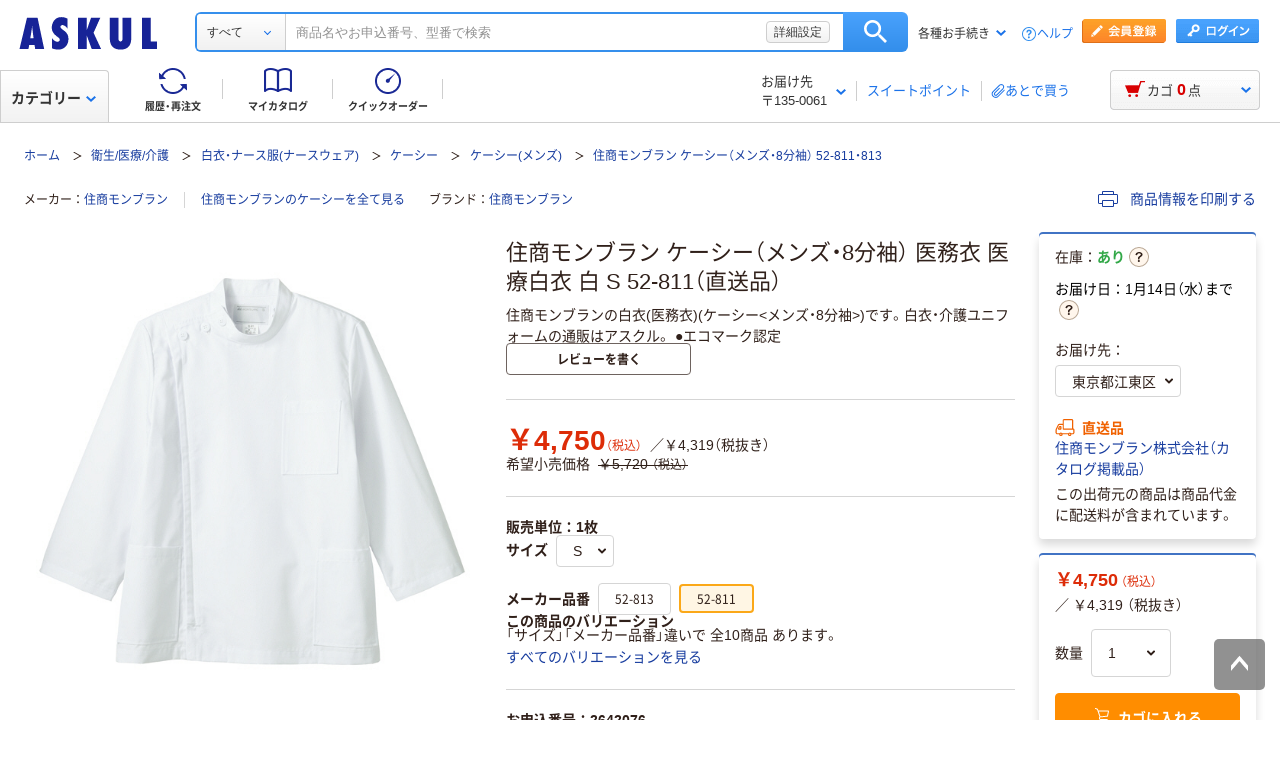

--- FILE ---
content_type: text/css
request_url: https://www.askul.co.jp/resource/css/medical/login.css?36965734828618
body_size: 372
content:
@charset "utf-8";.loginBlockMedical{position:relative;width:960px;margin:30px auto;font-size:130%;line-height:1.6}.loginBlockMedical .confirmBox{width:600px;margin:0 auto 10px auto;padding:20px 80px 40px;border:solid 2px #e6e6e6}.loginBlockMedical .confirmBox .title{margin-bottom:30px;padding-top:25px;font-size:146%;font-weight:bold;text-align:center}.loginBlockMedical .limit .title{background:url(/resource/images/medical/icon_alert_01.png) no-repeat center top;margin-bottom:20px;padding-top:50px}.loginBlockMedical .confirmBox .listCircle,.loginBlockMedical .confirmBox .txt p{margin-bottom:20px}.loginBlockMedical .confirmBox .listCircle li{padding-left:6px;background:url(/resource/images/shared/icn/dot-icn.gif) no-repeat left 9px}.loginBlockMedical .confirmBox .btnUnit{padding-top:10px;text-align:center}.loginBlockMedical .confirmBox .btnUnit li{display:inline-block;/display:inline;margin:0 10px;zoom:1}.s-text{margin-top:5px;font-size:92%}#medicalCheck{width:840px;padding:30px;font-size:1.3em;line-height:1.6;border:1px solid #009fe9}#medicalCheck .medicalCheckInner{overflow:hidden}#medicalCheck .medicalCheckInner .title{font-size:215%;font-weight:bold}#medicalCheck .medicalCheckInner .lead{margin-top:5px}#medicalCheck .medicalCheckInner .img{margin-top:10px}#medicalCheck .medicalCheckInner .btnUnit{padding-top:20px;text-align:center}#medicalCheck .medicalCheckInner .btnUnit li{display:inline-block;/display:inline;margin:0 10px;zoom:1}

--- FILE ---
content_type: image/svg+xml
request_url: https://cdn.askul.co.jp/cms/assets-club/images/icon_information_red.svg
body_size: 484
content:
<svg xmlns="http://www.w3.org/2000/svg" viewBox="0 0 24 24"><defs><clipPath id="clip-path"><path d="M306.5 4707.56a1 1 0 000-2h-.76l1.21-2.05a1 1 0 00-1.73-1l-1.22 2.09-1.22-2.09a1 1 0 00-1.73 1l1.21 2.05h-.76a1 1 0 000 2h1.5v.66h-1.5a1 1 0 000 2h1.5v.78a1 1 0 002 0v-.78h1.5a1 1 0 000-2H305v-.66z" fill="none" clip-rule="evenodd"/></clipPath><style>.cls-3{fill:#dd2c08}</style></defs><g id="icon_共通icon"><path class="cls-3" d="M12 2A10 10 0 112 12 10 10 0 0112 2m0-2a12 12 0 1012 12A12 12 0 0012 0z"/><circle class="cls-3" cx="12" cy="18" r="1"/><path class="cls-3" d="M12 4.5a1.84 1.84 0 00-2 2l1.35 8.5a.65.65 0 001.28 0L14 6.48a1.84 1.84 0 00-2-1.98z"/></g></svg>

--- FILE ---
content_type: image/svg+xml
request_url: https://cdn.askul.co.jp/cms/assets-club/images/icon_print.svg
body_size: 244
content:
<svg xmlns="http://www.w3.org/2000/svg" viewBox="0 0 20 20"><switch><g><path d="M18.5 5H16V3a1 1 0 00-1-1H5a1 1 0 00-1 1v2H1.5A1.5 1.5 0 000 6.5v7A1.5 1.5 0 001.5 15H4v2a1 1 0 001 1h10a1 1 0 001-1v-2h2.5a1.5 1.5 0 001.5-1.5v-7A1.5 1.5 0 0018.5 5zM5 3h10v2H5V3zm10 14H5v-5h10v5zm4-3.5a.5.5 0 01-.5.5H16v-2a1 1 0 00-1-1H5a1 1 0 00-1 1v2H1.5a.5.5 0 01-.5-.5v-7a.5.5 0 01.5-.5h17a.5.5 0 01.5.5v7z" fill="#183d9f"/></g></switch></svg>

--- FILE ---
content_type: image/svg+xml
request_url: https://cdn.askul.co.jp/cms/assets-club/images/icon_blank.svg
body_size: 739
content:
<svg xmlns="http://www.w3.org/2000/svg" viewBox="0 0 12 12"><defs><clipPath id="clip-path"><path d="M-147.5 4624.56a1 1 0 001-1 1 1 0 00-1-1h-.76l1.21-2.05a1 1 0 00-.36-1.37 1 1 0 00-1.37.35l-1.22 2.09-1.22-2.09a1 1 0 00-1.37-.35 1 1 0 00-.36 1.37l1.21 2.05h-.76a1 1 0 00-1 1 1 1 0 001 1h1.5v.66h-1.5a1 1 0 00-1 1 1 1 0 001 1h1.5v.78a1 1 0 001 1 1 1 0 001-1v-.78h1.5a1 1 0 001-1 1 1 0 00-1-1h-1.5v-.66z" fill="none" clip-rule="evenodd"/></clipPath><style>.cls-3{fill:#183d9f}</style></defs><g id="icon_共通icon"><path class="cls-3" d="M8.57 12H3.43A3.44 3.44 0 010 8.57V3.43A3.44 3.44 0 013.43 0H4.5a.5.5 0 01.5.5.5.5 0 01-.5.5H3.43A2.43 2.43 0 001 3.43v5.14A2.43 2.43 0 003.43 11h5.14A2.43 2.43 0 0011 8.57V7.2a.5.5 0 111 0v1.37A3.44 3.44 0 018.57 12z"/><path class="cls-3" d="M11.5 0H8.17a.5.5 0 00-.5.5.5.5 0 00.5.5h2.12L6.15 5.15a.48.48 0 000 .7.48.48 0 00.7 0L11 1.71v2.12a.5.5 0 001 0V.5a.5.5 0 00-.5-.5z"/></g></svg>

--- FILE ---
content_type: application/javascript
request_url: https://www.askul.co.jp/resource/js/s_btn_trylion_r1.js?189372080252245
body_size: 3921
content:
function btnFrMbr0004(){var r=s_gi(s_account);r.linkTrackVars="server",r.linkTrackEvents="",r.server="club/pc",r.tl(this,"o","returnspc")}function btnFrMbr0013(r,e){var t=s_gi(s_account);t.linkTrackVars="server,prop5,eVar35,eVar73,events",t.linkTrackEvents=r,t.server="club/pc",t.prop5="本人情報変更完了",t.eVar35="本人情報変更",t.eVar73=e,t.events=r,t.tl(this,"o","modifiedMemberInfo")}function btnFrMbr0019(){var r=s_gi(s_account);r.linkTrackVars="server,prop5,eVar35,events",r.linkTrackEvents="event60",r.server="club/pc",r.prop5="パスワード変更完了",r.eVar35="パスワード変更",r.events="event60",r.tl(this,"o","modifiedPassword")}function btnFrMbr0023(r,e,t,n){var s=s_gi(s_account);s.linkTrackVars="server,prop5,prop41,prop43,prop45,prop50,eVar35,events",s.linkTrackEvents="event60",s.server="club/pc",s.prop5="会社基本情報変更完了",s.prop41=r,s.prop43=e,s.prop45=t,s.prop50=n,s.eVar35="会社基本情報変更",s.events="event60",s.tl(this,"o","modifiedBasicInfo")}function btnFrMbr0027(){var r=s_gi(s_account);r.linkTrackVars="server,prop5,eVar35,events",r.linkTrackEvents="event60",r.server="club/pc",r.prop5="締日情報変更完了",r.eVar35="締日情報変更",r.events="event60",r.tl(this,"o","modifiedClosingDate")}function btnFrMbr0031(){var r=s_gi(s_account);r.linkTrackVars="server,prop5,eVar35,events",r.linkTrackEvents="event60",r.server="club/pc",r.prop5="支払方法完了",r.eVar35="支払方法変更",r.events="event60",r.tl(this,"o","modifiedPayment")}function btnFrMbr0034(){var r=s_gi(s_account);r.linkTrackVars="server,prop5,eVar35,events",r.linkTrackEvents="event60",r.server="club/pc",r.prop5="口座振替申込書希望完了",r.eVar35="口座振替申込書希望",r.events="event60",r.tl(this,"o","modifiedAccountTransfer")}function btnFrMbr0037(){var r=s_gi(s_account);r.linkTrackVars="server,prop5,eVar35,events",r.linkTrackEvents="event60",r.server="club/pc",r.prop5="月額予算額変更完了",r.eVar35="月額予算額変更",r.events="event60",r.tl(this,"o","modifiedBudget")}function btnFrMbr0054(){var r=s_gi(s_account);r.linkTrackVars="server,prop5,eVar35,events",r.linkTrackEvents="event60",r.server="club/pc",r.prop5="お届け先住所登録完了",r.eVar35="お届け先住所登録",r.events="event60",r.tl(this,"o","RegistAddressInst")}function btnFrMbr0057(){var r=s_gi(s_account);r.linkTrackVars="server,prop5,eVar35,events",r.linkTrackEvents="event60",r.server="club/pc",r.prop5="お届け先住所編集完了",r.eVar35="お届け先住所編集",r.events="event60",r.tl(this,"o","modifiedAddress")}function btnFrMbr0059(){var r=s_gi(s_account);r.linkTrackVars="server,prop5,eVar35,events",r.linkTrackEvents="event60",r.server="club/pc",r.prop5="お届け先住所削除完了",r.eVar35="お届け先住所削除",r.events="event60",r.tl(this,"o","modifiedAddressInst")}function btnFrMbr0079(r,e){var t=s_gi(s_account);t.linkTrackVars="server,prop5,prop35,eVar35,prop50,eVar69,events",t.linkTrackEvents="event60",t.server="club/pc",t.events="event60",t.prop5="お客様追加情報登録完了",t.eVar35="お客様追加情報登録完了",t.prop50=r+"_"+e,t.eVar69="D=c50",t.tl(this,"o","customersAddInfoRegistComp")}function btnFrTpc0003(r){var e=s_gi(s_account);e.linkTrackVars="server,prop5,products,events",e.linkTrackEvents="event26",e.server="club/pc",e.prop5="マイカタログから削除完了",e.products=r,e.events="event26",e.tl(this,"o","RemoveFavorite")}function btnFrCtg0008AllDisp1(){var r=s_gi(s_account);r.linkTrackVars="server,prop5",r.server="club/pc",r.prop5="検索結果をすべて表示する ボタンクリック",r.tl(this,"o","variationCommodityResultAllDisp1")}function btnFrCtg0008AllDisp2(){var r=s_gi(s_account);r.linkTrackVars="server,prop5",r.server="club/pc",r.prop5="すべてのカテゴリーから検索して表示する ボタンクリック",r.tl(this,"o","variationCommodityResultAllDisp2")}function btnFrCtg0015(r){var e=s_gi(s_account);e.linkTrackVars="server,prop5,products,events",e.linkTrackEvents="event62",e.server="club/pc",e.prop5="比較表メール送信",e.products=r,e.events="event62",e.tl(this,"o","SendMailCpList")}function btnFrCtg0019(r){var e=s_gi(s_account);e.linkTrackVars="server,prop5,products,events",e.linkTrackEvents="event27",e.server="club/pc",e.prop5="知り合いに教える",e.products=r,e.events="event27",e.tl(this,"o","RegistFavorite")}function btnFrCtg0029(r){var e=s_gi(s_account);e.linkTrackVars="server,prop5",e.server="club/pc",e.prop5="この商品のバリエーション",e.tl(this,"o","thisProdVariation")}function btnFrOdr0001Order1(){var r=s_gi(s_account);r.linkTrackVars="prop5",r.prop5="ご注文手続きへ1",r.tl(this,"o","GoToRegi")}function btnFrOdr0001Order2(){var r=s_gi(s_account);r.linkTrackVars="prop5",r.prop5="ご注文手続きへ2",r.tl(this,"o","GoToRegi")}function btnFrOdr0001LaterBuy(r){var e=s_gi(s_account);e.linkTrackVars="server,prop5,eVar72,products,events",e.linkTrackEvents="event54",e.server="club/pc",e.prop5="あとで買うリストへ移動",e.products=r,e.events="event54",e.tl(this,"o","RegistLaterBuy")}function btnFrOdr0001ReturnToCart(r){var e=s_gi(s_account);e.linkTrackVars="server,prop5,eVar55,products,events",e.linkTrackEvents="scAdd",e.server="club/pc",e.prop5="カゴへ戻す",e.products=r,e.events="scAdd",e.tl(this,"o","ReturnToCart")}function btnFrOdr0001RemoveFromLaterBuy(r){var e=s_gi(s_account);e.linkTrackVars="server,prop5,products,events",e.linkTrackEvents="scRemove",e.server="club/pc",e.prop5="あとで買う商品リストから削除",e.products=r,e.events="scRemove",e.tl(this,"o","LaterBuyListRemove")}function btnFrOdr0001BulkBuy(){var r=s_gi(s_account);r.linkTrackVars="prop5",r.prop5="まとめてお買得",r.tl(this,"o","MatomeTeOkaidiku")}function btnFrOdr0001CartOrderRegular(){var r=s_gi(s_account);r.linkTrackVars="prop5,events",r.events=r.linkTrackEvents="event168,event169",r.prop5="カゴ_配送遅延(そのまま注文)",r.tl(this,"o","clkCartOrderRegular")}function btnFrOdr0001CartOrderDetailChange(){var r=s_gi(s_account);r.linkTrackVars="prop5,events",r.events=r.linkTrackEvents="event170,event171",r.prop5="カゴ_配送遅延(明細変更)",r.tl(this,"o","clkCartOrderDetailChange")}function btnFrOdr0001CartOrderSameTime(){var r=s_gi(s_account);r.linkTrackVars="prop5,events",r.events=r.linkTrackEvents="event172,event173",r.prop5="カゴ_配送遅延(まとめてお届け)",r.tl(this,"o","clkCartOrderSameTime")}function btnFrOdr0001CartOrderInventoryFirst(){var r=s_gi(s_account);r.linkTrackVars="prop5,events",r.events=r.linkTrackEvents="event174,event175",r.prop5="カゴ_配送遅延(在庫優先)",r.tl(this,"o","clkCartOrderInventoryFirst")}function btnFrOdr0001RemoveProduct(r,e,t,n){qty=$("[data-ctgItemCd = "+r+"]").find("[name=qty]").val(),totalPrice=e*qty,t=t.replace(/^\s+|\s+$/g,""),""==t&&(t="none"),n=n.replace(/^\s+|\s+$/g,""),""==n&&(n="none");var s=s_gi(s_account);s.linkTrackVars="products,prop5,events",s.events=s.linkTrackEvents="scRemove,event176,event177",s.products=";"+r+";;;event176="+qty+"|event177="+totalPrice+";eVar18="+t+"|eVar79="+n,s.prop5="レジ削除",s.tl(this,"o","clkRemoveProduct")}function btnFrOdr0001RemoveProductAll(r,e,t,n){for(var s,a=r.split(","),c=e.split(","),o=t.split(","),i=n.split(","),p=0;p<a.length&&10!=p;p++)qty=$("[data-ctgItemCd = "+a[p]+"]").find("[name=qty]").val(),totalPrice=c[p]*qty,llCateCd=o[p].replace(/^\s+|\s+$/g,""),""==llCateCd&&(llCateCd="none"),approvalLCd=i[p].replace(/^\s+|\s+$/g,""),""==approvalLCd&&(approvalLCd="none"),0==p?s=";"+a[p]+";;;event176="+qty+"|event177="+totalPrice+";eVar18="+llCateCd+"|eVar79="+approvalLCd:s+=",;"+a[p]+";;;event176="+qty+"|event177="+totalPrice+";eVar18="+llCateCd+"|eVar79="+approvalLCd;var v=s_gi(s_account);v.linkTrackVars="products,prop5,events",v.events=v.linkTrackEvents="scRemove,event176,event177,event118",v.products=s,v.prop5="レジ削除（全商品）",v.tl(this,"o","clkRemoveAllProducts")}function btnFrOdr0002(){var r=s_gi(s_account);r.linkTrackVars="server,prop5",r.server="club/pc",r.prop5="お見積書（簡易版）印刷",r.tl(this,"o","createEasyPdf")}function btnFrOdr0010(){var r=s_gi(s_account);r.linkTrackVars="server,prop5",r.server="club/pc",r.prop5="お見積書印刷",r.tl(this,"o","createPdf")}function btnFrOdr0012(){var r=s_gi(s_account);r.linkTrackVars="server,prop5",r.server="club/pc",r.prop5="ご注文内容印刷",r.tl(this,"o","createOrderPdf")}function btnFrOdr0012_history(){var r=s_gi(s_account);r.linkTrackVars="server,prop5",r.server="club/pc",r.prop5="ご注文内容印刷（ご利用履歴）",r.tl(this,"o","createOrderPdf")}function btnFrOdr0037_top(){var r=s_gi(s_account);r.linkTrackVars="server,prop5",r.server="club/pc",r.prop5="履歴トップ_納品書",r.tl(this,"o","createDeliveryNotePdf")}function btnFrOdr0037_detail(){var r=s_gi(s_account);r.linkTrackVars="server,prop5",r.server="club/pc",r.prop5="履歴詳細_納品書",r.tl(this,"o","createDeliveryNotePdf")}function btnFrOdr0018(r){if(""!=r){for(i=0;i<$(".nui-error-v01").size();i++)if(!/希望数量でご注文いただく場合は、ご注文後にお届け日を連絡いたします。$/.test($(".nui-error-v01")[i].textContent))return;var e=s_gi(s_account);e.linkTrackVars="server,prop5,products,events",e.linkTrackEvents="scAdd,event53",e.server="club/pc",e.prop5="クイックオーダーからカゴへ",e.products=r,e.events="event53,scAdd",e.tl(this,"o","QuickToCart")}}function btnFrOdr0007Purchase1(){var r=s_gi(s_account);r.linkTrackVars="prop5",r.prop5="お買い上げボタン1";var e="";e=$("input[name=payType]:eq(0)").prop("checked")?1:2,r.c_w("sc_PaymentMethod",e,0),r.tl(this,"o","GoToPurchase")}function btnFrOdr0007Purchase2(){var r=s_gi(s_account);r.linkTrackVars="prop5",r.prop5="お買い上げボタン2";var e="";e=$("input[name=payType]:eq(0)").prop("checked")?1:2,r.c_w("sc_PaymentMethod",e,0),r.tl(this,"o","GoToPurchase")}function btnFrOdr0007Purchase3(){var r=s_gi(s_account);r.linkTrackVars="prop5",r.prop5="お買い上げボタン3",r.tl(this,"o","GoToPurchase")}function btnFrOdr0007UseCoupon(){var r=s_gi(s_account);r.linkTrackVars="prop5",r.prop5="クーポン利用",r.tl(this,"o","Coupon-Use")}function btnFrOdr0007ChangeDelivDateModal(){var r=s_gi(s_account);r.linkTrackVars="prop5",r.prop5="お届け日変更",r.tl(this,"o","SetDeliveryDay")}function btnFrOdr0007ChangeDelivDateEveningDelivModal(){var r=s_gi(s_account);r.linkTrackVars="prop5",r.prop5="お届け日変更・夜間便指定",r.tl(this,"o","SetDeliveryDay")}function btnFrTpc0013(){var r=s_gi(s_account);r.linkTrackVars="server,prop5",r.server="club/pc",r.prop5="いつもの商品ページガイド印刷",r.tl(this,"o","PrintUsualBtn")}function btnInquiryByChat(){var r=s_gi(s_account);r.linkTrackVars="server,prop5,products,events",r.linkTrackEvents="event52",r.server="club/pc",r.prop5="チャットで問い合わせる",r.events="event52",r.tl(this,"o","InquireByChat")}function joinCtgItemCdFromInputList(r){for(var e="",t=0;t<r.length;t++)e.length>0&&(e+=","),e+=";",e+=r[t].value;return e}function btnCartAll(r){var e="";if(r)for(var t=0;t<r.length;t++)e.length>0&&(e+=","),e+=";",e+=r[t];e&&btnCart(e)}function btnCart(r){try{var e=s_gi(s_account);e.linkTrackVars="server,prop5,products,events",e.linkTrackEvents="scAdd",e.server="club/pc",e.prop5="かご投入完了",e.events="scAdd",e.products=r,e.tl(this,"o","CartAdd")}catch(r){}}function btnCartPositiveTrans(r){try{var e=s_gi(s_account);e.linkTrackVars="server,prop5,products,events",e.linkTrackEvents="scAdd,event211,event212",e.server="club/pc",e.prop5="かご投入完了",e.events="scAdd,event211,event212",e.products=r,e.tl(this,"o","CartAdd")}catch(r){}}function btnMycata(r,e,t){try{var n=s_gi(s_account);n.linkTrackVars="server,prop5,products,events",n.linkTrackEvents="event3",n.server="club/pc",n.prop5="マイカタログへ登録",n.products=r+";;;;evar18="+e+"|evar79="+t,n.events="event3",n.tl(this,"o","RegistFavorite")}catch(r){}}function addCartAll(r){try{joinCtgItemCdFromStringList(r);var e=s_gi(s_account);e.linkTrackVars="server,prop5,products,events",e.server="club/pc",e.prop5="一括かご投入完了",e.linkTrackEvents="scAdd,event83",e.events="scAdd,event83",e.products=r,e.tl(this,"o","CartAddAll")}catch(r){}}function addMyCataAll(r){try{var e=joinCtgItemCdFromStringList(r),t=s_gi(s_account);t.linkTrackVars="server,prop5,products,events",t.linkTrackEvents="event3,event82",t.server="club/pc",t.prop5="一括マイカタログへ登録",t.products=e,t.events="event3,event82",t.tl(this,"o","RegistFavoriteAll")}catch(r){}}function joinCtgItemCdFromStringList(r){for(var e="",t=0;t<r.length;t++)e.length>0&&(e+=","),e+=";",e+=r[t];return e}function btnReviewWrite(r){try{var e=s_gi(s_account);e.linkTrackVars="prop5",e.prop5="レビューを書く"+r,e.tl(this,"o","ReviewWrite")}catch(r){}}function btnReviewRequest(r){try{var e=s_gi(s_account);e.linkTrackVars="prop5",e.prop5="レビューをリクエスト"+r,e.tl(this,"o","ReviewRequest")}catch(r){}}function reviewRequestFin(){try{var r=s_gi(s_account);r.linkTrackVars="prop5,events,products",r.linkTrackEvents="event85",r.events="event85",r.prop5="レビューリクエスト完了",r.tl(this,"o","ReviewRequestFin")}catch(r){}}function btnFrCtg0019MatomeTeOkaidiku(){try{var r=s_gi(s_account);r.linkTrackVars="prop5",r.prop5="まとめてお買得",r.tl(this,"o","MatomeTeOkaidiku")}catch(r){}}function btnFrCtg0019RelatedItems(){try{var r=s_gi(s_account);r.linkTrackVars="prop5",r.prop5="おすすめの関連商品",r.tl(this,"o","RelatedItems")}catch(r){}}function btnFrCtg0019DispVariationModal(r){try{var e=s_gi(s_account);e.linkTrackVars="prop5,events,products",e.linkTrackEvents="event86",e.products=";"+r,e.prop5="この商品のバリエーションモーダル",e.events="event86",e.tl(this,"o","DispVariationModal")}catch(r){}}function btnFrCtg0019DispVariationModalMro(r){try{var e=s_gi(s_account);e.linkTrackVars="prop5,events,products",e.linkTrackEvents="event86",e.products=";"+r,e.prop5="この商品のバリエーションモーダルMRO",e.events="event86",e.tl(this,"o","DispVariationModal")}catch(r){}}function btnFrCtg0019MoveVariationList(r){try{var e=s_gi(s_account);e.linkTrackVars="prop5,events,products",e.linkTrackEvents="event87",e.products=";"+r,e.prop5="バリエーションモーダルから一覧",e.events="event87",e.tl(this,"o","MoveVariationList")}catch(r){}}function btnAiCtg0013(){}function btnFrCtg0031MedicalConfirmNo(){var r=s_gi(s_account);r.linkTrackVars="server,prop5,prop41,eVar41,prop42,eVar42,prop60,eVar60",r.server="club/pc",r.prop5="医療施設同意_NO",r.tl(this,"o","medicalFacilitiesConsentNo")}function btnFrCtg0031MedicalConfirmYes(){var r=s_gi(s_account);r.linkTrackVars="server,prop5,prop41,eVar41,prop42,eVar42,prop60,eVar60",r.server="club/pc",r.prop5="医療施設同意_YES",r.tl(this,"o","medicalFacilitiesConsentYes")}function btnFrCtg0032MedicalItemNoDispHome(){var r=s_gi(s_account);r.linkTrackVars="server,prop5,prop41,eVar41,prop42,eVar42,prop60,eVar60",r.server="club/pc",r.prop5="医療施設制限_NO",r.tl(this,"o","medicalFacilitiesLimitNo")}function btnFrCtg0032MedicalItemNoDispConfirm(){var r=s_gi(s_account);r.linkTrackVars="server,prop5,prop41,eVar41,prop42,eVar42,prop60,eVar60",r.server="club/pc",r.prop5="医療施設制限_YES",r.tl(this,"o","medicalFacilitiesLimitYes")}function btnFrTpc0009MedicalFacilityMod(){var r=s_gi(s_account);r.linkTrackVars="server,prop5,prop41,eVar41,prop42,eVar42,prop60,eVar60",r.server="club/pc",r.prop5="マイページ_医療品購入希望",r.tl(this,"o","myPageMedicalBuyWant")}function ctCmn0023MedicalModalDisp(r){var e=s_gi(s_account);e.linkTrackVars="server,prop5,prop41,eVar41,prop42,eVar42,prop60,eVar60",e.server="club/pc",e.prop5="医療品誘導_"+r,e.tl(this,"o","modalMedicalLead")}function btnCtCmn0023MedicalModalYes(r){var e=s_gi(s_account);e.linkTrackVars="server,prop5,prop41,eVar41,prop42,eVar42,prop60,eVar60",e.server="club/pc",e.prop5="医療品誘導_"+r+"_YES",e.tl(this,"o","modalMedicalLeadYes")}function btnCtCmn0023MedicalModalNo(r){var e=s_gi(s_account);e.linkTrackVars="server,prop5,prop41,eVar41,prop42,eVar42,prop60,eVar60",e.server="club/pc",e.prop5="医療品誘導_"+r+"_NO",e.tl(this,"o","modalMedicalLeadNo")}function eslCustomerTransfer(r,e,t,n){var s=s_gi(s_account);s.linkTrackVars="server,prop5,prop62,prop63,eVar62,eVar63,events",s.linkTrackEvents="event72",s.server="club/pc",s.events="event72",s.prop5="外部サイト送客_"+r+"_"+e,s.prop62=t+"_"+n,s.prop63=location.href,s.eVar62="D=c62",s.eVar63="D=c63",s.tl(this,"e","ExitRedirectPage")}function ctgBtnSearchSimilarProdVariation(){var r=s_gi(s_account);r.linkTrackVars="server,prop5",r.server="club/pc",r.prop5="類似品を探す_バリエーション",r.tl(this,"o","clkSearchSimilarProdVariation")}function ctgClkReviewUserVariation(){var r=s_gi(s_account);r.linkTrackVars="server,prop5",r.server="club/pc",r.prop5="レビューユーザー_バリエーション",r.tl(this,"o","clkReviewUserVariation")}function ctgClkShowDetailReviewVariation(){var r=s_gi(s_account);r.linkTrackVars="server,prop5",r.server="club/pc",r.prop5="レビューの続きを見る_バリエーション",r.tl(this,"o","clkShowDetailReviewVariation")}function ctgClknShowAllReviewVariation(){var r=s_gi(s_account);r.linkTrackVars="server,prop5",r.server="club/pc",r.prop5="全てのレビューを見る_バリエーション",r.tl(this,"o","clkShowAllReviewVariation")}function addBuyTogetherCart(r){try{var e=s_gi(s_account);e.linkTrackVars="server,prop5,products,events",e.server="club/pc",e.prop5="一緒にかご投入完了",e.linkTrackEvents="scAdd,event113",e.events="scAdd,event113",e.products=r,e.tl(this,"o","CartAddTogether")}catch(r){}}function clkChangeProdImage(r,e,t){try{var n=s_gi(s_account);n.linkTrackVars="server,prop5,prop25,prop65,eVar25,events,products",n.server="club/pc",n.linkTrackEvents="event156",n.prop5="商品詳細画像_クリック",n.prop25=r,n.prop65=r+"_"+e,n.eVar25="D=c25",n.events="event156",n.products=t,n.tl(this,"o","ClkChangeProdImage")}catch(r){}}function clkChangeProdImage360(r,e){try{var t=s_gi(s_account);t.linkTrackVars="server,prop5,prop25,prop65,eVar25,events,products",t.server="club/pc",t.linkTrackEvents="event156",t.prop5="商品詳細画像_クリック",t.prop25=r,t.prop65=r+"_360度",t.eVar25="D=c25",t.events="event156",t.products=e,t.tl(this,"o","ClkChangeProdImage")}catch(r){}}function clkReorderFromPurchaseHist(){try{var r=s_gi(s_account);r.linkTrackVars="server,prop5",r.server="club/pc",r.prop5="履歴トップ_同じ内容で再注文",r.tl(this,"o","historyTopReorder")}catch(r){}}function clkReorderFromPurchaseDetail(){try{var r=s_gi(s_account);r.linkTrackVars="server,prop5",r.server="club/pc",r.prop5="履歴詳細_同じ内容で再注文",r.tl(this,"o","historyDetailReorder")}catch(r){}}function clkBillPdfDownload(){try{var r=s_gi(s_account);r.linkTrackVars="server,prop5",r.server="club/pc",r.prop5="請求書ダウンロード（ご利用明細・ご請求金額）",r.tl(this,"o","createInvoicePdf")}catch(r){}}function keyWordSuggest001(r,e,t){var n=r+":"+e+":"+t,s={events:["Suggest"],server:"club/pc",fName:"サジェスト",suggestionArea:n,club:{events:["Suggest"],server:"club/pc",prop5:"サジェスト",prop23:n,evar81:n}};sc_trackLinkAll(s,this,"o","Suggest")}

--- FILE ---
content_type: application/javascript
request_url: https://cdn.askul.co.jp/cms/assets-club/js/design/v034/pub-SLP-SRC-016.js
body_size: 4394
content:
!function(t){var n={};function r(e){if(n[e])return n[e].exports;var o=n[e]={i:e,l:!1,exports:{}};return t[e].call(o.exports,o,o.exports,r),o.l=!0,o.exports}r.m=t,r.c=n,r.d=function(t,n,e){r.o(t,n)||Object.defineProperty(t,n,{enumerable:!0,get:e})},r.r=function(t){"undefined"!=typeof Symbol&&Symbol.toStringTag&&Object.defineProperty(t,Symbol.toStringTag,{value:"Module"}),Object.defineProperty(t,"__esModule",{value:!0})},r.t=function(t,n){if(1&n&&(t=r(t)),8&n)return t;if(4&n&&"object"==typeof t&&t&&t.__esModule)return t;var e=Object.create(null);if(r.r(e),Object.defineProperty(e,"default",{enumerable:!0,value:t}),2&n&&"string"!=typeof t)for(var o in t)r.d(e,o,function(n){return t[n]}.bind(null,o));return e},r.n=function(t){var n=t&&t.__esModule?function(){return t.default}:function(){return t};return r.d(n,"a",n),n},r.o=function(t,n){return Object.prototype.hasOwnProperty.call(t,n)},r.p="/",r(r.s=341)}({1:function(t,n,r){(function(n){var r=function(t){return t&&t.Math==Math&&t};t.exports=r("object"==typeof globalThis&&globalThis)||r("object"==typeof window&&window)||r("object"==typeof self&&self)||r("object"==typeof n&&n)||function(){return this}()||Function("return this")()}).call(this,r(58))},10:function(t,n,r){var e=r(8);t.exports=function(t){if(!e(t))throw TypeError(String(t)+" is not an object");return t}},102:function(t,n){t.exports={CSSRuleList:0,CSSStyleDeclaration:0,CSSValueList:0,ClientRectList:0,DOMRectList:0,DOMStringList:0,DOMTokenList:1,DataTransferItemList:0,FileList:0,HTMLAllCollection:0,HTMLCollection:0,HTMLFormElement:0,HTMLSelectElement:0,MediaList:0,MimeTypeArray:0,NamedNodeMap:0,NodeList:1,PaintRequestList:0,Plugin:0,PluginArray:0,SVGLengthList:0,SVGNumberList:0,SVGPathSegList:0,SVGPointList:0,SVGStringList:0,SVGTransformList:0,SourceBufferList:0,StyleSheetList:0,TextTrackCueList:0,TextTrackList:0,TouchList:0}},14:function(t,n,r){var e=r(9),o=r(15),i=r(27);t.exports=e?function(t,n,r){return o.f(t,n,i(1,r))}:function(t,n,r){return t[n]=r,t}},15:function(t,n,r){var e=r(9),o=r(60),i=r(10),u=r(35),c=Object.defineProperty;n.f=e?c:function(t,n,r){if(i(t),n=u(n,!0),i(r),o)try{return c(t,n,r)}catch(t){}if("get"in r||"set"in r)throw TypeError("Accessors not supported");return"value"in r&&(t[n]=r.value),t}},16:function(t,n,r){var e=r(25),o=Math.min;t.exports=function(t){return t>0?o(e(t),9007199254740991):0}},18:function(t,n,r){var e=r(49),o=r(21);t.exports=function(t){return e(o(t))}},2:function(t,n,r){var e=r(1),o=r(32).f,i=r(14),u=r(24),c=r(40),f=r(91),a=r(70);t.exports=function(t,n){var r,s,l,p,v,y=t.target,d=t.global,h=t.stat;if(r=d?e:h?e[y]||c(y,{}):(e[y]||{}).prototype)for(s in n){if(p=n[s],l=t.noTargetGet?(v=o(r,s))&&v.value:r[s],!a(d?s:y+(h?".":"#")+s,t.forced)&&void 0!==l){if(typeof p==typeof l)continue;f(p,l)}(t.sham||l&&l.sham)&&i(p,"sham",!0),u(r,s,p,t)}}},20:function(t,n){var r={}.toString;t.exports=function(t){return r.call(t).slice(8,-1)}},21:function(t,n){t.exports=function(t){if(null==t)throw TypeError("Can't call method on "+t);return t}},212:function(t,n,r){"use strict";r.d(n,"a",(function(){return e}));r(4),r(5);function e(t){var n=(t?"string"==typeof t?document.querySelector(t):t:document).querySelectorAll(".js-addfolderlist");null!=n&&n.length&&n.forEach((function(t){var n=t.querySelectorAll('input[type="radio"]'),r=t.querySelectorAll(".js-addfolderBtn");null!=n&&n.length&&null!=r&&r.length&&n.forEach((function(t){t.addEventListener("change",(function(t){r.forEach((function(t){t.disabled=!1,t.classList.remove("is-disabled")}))}))}))}))}window._addfolder=e},23:function(t,n,r){var e=r(21);t.exports=function(t){return Object(e(t))}},24:function(t,n,r){var e=r(1),o=r(14),i=r(7),u=r(40),c=r(61),f=r(43),a=f.get,s=f.enforce,l=String(String).split("String");(t.exports=function(t,n,r,c){var f,a=!!c&&!!c.unsafe,p=!!c&&!!c.enumerable,v=!!c&&!!c.noTargetGet;"function"==typeof r&&("string"!=typeof n||i(r,"name")||o(r,"name",n),(f=s(r)).source||(f.source=l.join("string"==typeof n?n:""))),t!==e?(a?!v&&t[n]&&(p=!0):delete t[n],p?t[n]=r:o(t,n,r)):p?t[n]=r:u(n,r)})(Function.prototype,"toString",(function(){return"function"==typeof this&&a(this).source||c(this)}))},25:function(t,n){var r=Math.ceil,e=Math.floor;t.exports=function(t){return isNaN(t=+t)?0:(t>0?e:r)(t)}},27:function(t,n){t.exports=function(t,n){return{enumerable:!(1&t),configurable:!(2&t),writable:!(4&t),value:n}}},3:function(t,n){t.exports=function(t){try{return!!t()}catch(t){return!0}}},32:function(t,n,r){var e=r(9),o=r(68),i=r(27),u=r(18),c=r(35),f=r(7),a=r(60),s=Object.getOwnPropertyDescriptor;n.f=e?s:function(t,n){if(t=u(t),n=c(n,!0),a)try{return s(t,n)}catch(t){}if(f(t,n))return i(!o.f.call(t,n),t[n])}},33:function(t,n,r){var e=r(86),o=r(1),i=function(t){return"function"==typeof t?t:void 0};t.exports=function(t,n){return arguments.length<2?i(e[t])||i(o[t]):e[t]&&e[t][n]||o[t]&&o[t][n]}},341:function(t,n,r){t.exports=r(342)},342:function(t,n,r){"use strict";r.r(n);var e=r(212);document.addEventListener("DOMContentLoaded",(function(){Object(e.a)()}))},35:function(t,n,r){var e=r(8);t.exports=function(t,n){if(!e(t))return t;var r,o;if(n&&"function"==typeof(r=t.toString)&&!e(o=r.call(t)))return o;if("function"==typeof(r=t.valueOf)&&!e(o=r.call(t)))return o;if(!n&&"function"==typeof(r=t.toString)&&!e(o=r.call(t)))return o;throw TypeError("Can't convert object to primitive value")}},37:function(t,n){t.exports={}},4:function(t,n,r){"use strict";var e=r(2),o=r(84);e({target:"Array",proto:!0,forced:[].forEach!=o},{forEach:o})},40:function(t,n,r){var e=r(1),o=r(14);t.exports=function(t,n){try{o(e,t,n)}catch(r){e[t]=n}return n}},41:function(t,n,r){var e=r(1),o=r(40),i=e["__core-js_shared__"]||o("__core-js_shared__",{});t.exports=i},43:function(t,n,r){var e,o,i,u=r(97),c=r(1),f=r(8),a=r(14),s=r(7),l=r(41),p=r(50),v=r(37),y=c.WeakMap;if(u){var d=l.state||(l.state=new y),h=d.get,g=d.has,x=d.set;e=function(t,n){return n.facade=t,x.call(d,t,n),n},o=function(t){return h.call(d,t)||{}},i=function(t){return g.call(d,t)}}else{var b=p("state");v[b]=!0,e=function(t,n){return n.facade=t,a(t,b,n),n},o=function(t){return s(t,b)?t[b]:{}},i=function(t){return s(t,b)}}t.exports={set:e,get:o,has:i,enforce:function(t){return i(t)?o(t):e(t,{})},getterFor:function(t){return function(n){var r;if(!f(n)||(r=o(n)).type!==t)throw TypeError("Incompatible receiver, "+t+" required");return r}}}},46:function(t,n){t.exports=!1},47:function(t,n,r){"use strict";var e=r(3);t.exports=function(t,n){var r=[][t];return!!r&&e((function(){r.call(null,n||function(){throw 1},1)}))}},49:function(t,n,r){var e=r(3),o=r(20),i="".split;t.exports=e((function(){return!Object("z").propertyIsEnumerable(0)}))?function(t){return"String"==o(t)?i.call(t,""):Object(t)}:Object},5:function(t,n,r){var e=r(1),o=r(102),i=r(84),u=r(14);for(var c in o){var f=e[c],a=f&&f.prototype;if(a&&a.forEach!==i)try{u(a,"forEach",i)}catch(t){a.forEach=i}}},50:function(t,n,r){var e=r(56),o=r(51),i=e("keys");t.exports=function(t){return i[t]||(i[t]=o(t))}},51:function(t,n){var r=0,e=Math.random();t.exports=function(t){return"Symbol("+String(void 0===t?"":t)+")_"+(++r+e).toString(36)}},52:function(t,n,r){var e,o,i=r(1),u=r(95),c=i.process,f=c&&c.versions,a=f&&f.v8;a?o=(e=a.split("."))[0]+e[1]:u&&(!(e=u.match(/Edge\/(\d+)/))||e[1]>=74)&&(e=u.match(/Chrome\/(\d+)/))&&(o=e[1]),t.exports=o&&+o},53:function(t,n,r){var e=r(20);t.exports=Array.isArray||function(t){return"Array"==e(t)}},54:function(t,n,r){var e=r(63),o=r(49),i=r(23),u=r(16),c=r(71),f=[].push,a=function(t){var n=1==t,r=2==t,a=3==t,s=4==t,l=6==t,p=7==t,v=5==t||l;return function(y,d,h,g){for(var x,b,m=i(y),S=o(m),O=e(d,h,3),w=u(S.length),L=0,j=g||c,E=n?j(y,w):r||p?j(y,0):void 0;w>L;L++)if((v||L in S)&&(b=O(x=S[L],L,m),t))if(n)E[L]=b;else if(b)switch(t){case 3:return!0;case 5:return x;case 6:return L;case 2:f.call(E,x)}else switch(t){case 4:return!1;case 7:f.call(E,x)}return l?-1:a||s?s:E}};t.exports={forEach:a(0),map:a(1),filter:a(2),some:a(3),every:a(4),find:a(5),findIndex:a(6),filterOut:a(7)}},56:function(t,n,r){var e=r(46),o=r(41);(t.exports=function(t,n){return o[t]||(o[t]=void 0!==n?n:{})})("versions",[]).push({version:"3.9.1",mode:e?"pure":"global",copyright:"© 2021 Denis Pushkarev (zloirock.ru)"})},57:function(t,n){t.exports=["constructor","hasOwnProperty","isPrototypeOf","propertyIsEnumerable","toLocaleString","toString","valueOf"]},58:function(t,n){var r;r=function(){return this}();try{r=r||new Function("return this")()}catch(t){"object"==typeof window&&(r=window)}t.exports=r},59:function(t,n,r){var e=r(75),o=r(57).concat("length","prototype");n.f=Object.getOwnPropertyNames||function(t){return e(t,o)}},6:function(t,n,r){var e=r(1),o=r(56),i=r(7),u=r(51),c=r(62),f=r(96),a=o("wks"),s=e.Symbol,l=f?s:s&&s.withoutSetter||u;t.exports=function(t){return i(a,t)&&(c||"string"==typeof a[t])||(c&&i(s,t)?a[t]=s[t]:a[t]=l("Symbol."+t)),a[t]}},60:function(t,n,r){var e=r(9),o=r(3),i=r(74);t.exports=!e&&!o((function(){return 7!=Object.defineProperty(i("div"),"a",{get:function(){return 7}}).a}))},61:function(t,n,r){var e=r(41),o=Function.toString;"function"!=typeof e.inspectSource&&(e.inspectSource=function(t){return o.call(t)}),t.exports=e.inspectSource},62:function(t,n,r){var e=r(92),o=r(52),i=r(3);t.exports=!!Object.getOwnPropertySymbols&&!i((function(){return!Symbol.sham&&(e?38===o:o>37&&o<41)}))},63:function(t,n,r){var e=r(64);t.exports=function(t,n,r){if(e(t),void 0===n)return t;switch(r){case 0:return function(){return t.call(n)};case 1:return function(r){return t.call(n,r)};case 2:return function(r,e){return t.call(n,r,e)};case 3:return function(r,e,o){return t.call(n,r,e,o)}}return function(){return t.apply(n,arguments)}}},64:function(t,n){t.exports=function(t){if("function"!=typeof t)throw TypeError(String(t)+" is not a function");return t}},68:function(t,n,r){"use strict";var e={}.propertyIsEnumerable,o=Object.getOwnPropertyDescriptor,i=o&&!e.call({1:2},1);n.f=i?function(t){var n=o(this,t);return!!n&&n.enumerable}:e},69:function(t,n,r){var e=r(25),o=Math.max,i=Math.min;t.exports=function(t,n){var r=e(t);return r<0?o(r+n,0):i(r,n)}},7:function(t,n){var r={}.hasOwnProperty;t.exports=function(t,n){return r.call(t,n)}},70:function(t,n,r){var e=r(3),o=/#|\.prototype\./,i=function(t,n){var r=c[u(t)];return r==a||r!=f&&("function"==typeof n?e(n):!!n)},u=i.normalize=function(t){return String(t).replace(o,".").toLowerCase()},c=i.data={},f=i.NATIVE="N",a=i.POLYFILL="P";t.exports=i},71:function(t,n,r){var e=r(8),o=r(53),i=r(6)("species");t.exports=function(t,n){var r;return o(t)&&("function"!=typeof(r=t.constructor)||r!==Array&&!o(r.prototype)?e(r)&&null===(r=r[i])&&(r=void 0):r=void 0),new(void 0===r?Array:r)(0===n?0:n)}},74:function(t,n,r){var e=r(1),o=r(8),i=e.document,u=o(i)&&o(i.createElement);t.exports=function(t){return u?i.createElement(t):{}}},75:function(t,n,r){var e=r(7),o=r(18),i=r(76).indexOf,u=r(37);t.exports=function(t,n){var r,c=o(t),f=0,a=[];for(r in c)!e(u,r)&&e(c,r)&&a.push(r);for(;n.length>f;)e(c,r=n[f++])&&(~i(a,r)||a.push(r));return a}},76:function(t,n,r){var e=r(18),o=r(16),i=r(69),u=function(t){return function(n,r,u){var c,f=e(n),a=o(f.length),s=i(u,a);if(t&&r!=r){for(;a>s;)if((c=f[s++])!=c)return!0}else for(;a>s;s++)if((t||s in f)&&f[s]===r)return t||s||0;return!t&&-1}};t.exports={includes:u(!0),indexOf:u(!1)}},79:function(t,n){n.f=Object.getOwnPropertySymbols},8:function(t,n){t.exports=function(t){return"object"==typeof t?null!==t:"function"==typeof t}},84:function(t,n,r){"use strict";var e=r(54).forEach,o=r(47)("forEach");t.exports=o?[].forEach:function(t){return e(this,t,arguments.length>1?arguments[1]:void 0)}},85:function(t,n,r){var e=r(33),o=r(59),i=r(79),u=r(10);t.exports=e("Reflect","ownKeys")||function(t){var n=o.f(u(t)),r=i.f;return r?n.concat(r(t)):n}},86:function(t,n,r){var e=r(1);t.exports=e},9:function(t,n,r){var e=r(3);t.exports=!e((function(){return 7!=Object.defineProperty({},1,{get:function(){return 7}})[1]}))},91:function(t,n,r){var e=r(7),o=r(85),i=r(32),u=r(15);t.exports=function(t,n){for(var r=o(n),c=u.f,f=i.f,a=0;a<r.length;a++){var s=r[a];e(t,s)||c(t,s,f(n,s))}}},92:function(t,n,r){var e=r(20),o=r(1);t.exports="process"==e(o.process)},95:function(t,n,r){var e=r(33);t.exports=e("navigator","userAgent")||""},96:function(t,n,r){var e=r(62);t.exports=e&&!Symbol.sham&&"symbol"==typeof Symbol.iterator},97:function(t,n,r){var e=r(1),o=r(61),i=e.WeakMap;t.exports="function"==typeof i&&/native code/.test(o(i))}});

--- FILE ---
content_type: text/javascript
request_url: https://cdn.askul.co.jp/cms/js/v139/item-pc.js?1766392492904
body_size: 104616
content:
/*! For license information please see item-pc.js.LICENSE.txt */
(function(){var __webpack_modules__={122:function(t,e,n){"use strict";var r=n(46518),o=n(44576),i=n(91955),a=n(79306),u=n(22812),c=n(79039),s=n(43724);r({global:!0,enumerable:!0,dontCallGetSet:!0,forced:c(function(){return s&&1!==Object.getOwnPropertyDescriptor(o,"queueMicrotask").value.length})},{queueMicrotask:function(t){u(arguments.length,1),i(a(t))}})},373:function(t,e,n){"use strict";var r=n(44576),o=n(27476),i=n(79039),a=n(79306),u=n(74488),c=n(94644),s=n(13709),l=n(13763),f=n(39519),p=n(3607),d=c.aTypedArray,y=c.exportTypedArrayMethod,m=r.Uint16Array,v=m&&o(m.prototype.sort),b=!(!v||i(function(){v(new m(2),null)})&&i(function(){v(new m(2),{})})),h=!!v&&!i(function(){if(f)return f<74;if(s)return s<67;if(l)return!0;if(p)return p<602;var t,e,n=new m(516),r=Array(516);for(t=0;t<516;t++)e=t%4,n[t]=515-t,r[t]=t-2*e+3;for(v(n,function(t,e){return(t/4|0)-(e/4|0)}),t=0;t<516;t++)if(n[t]!==r[t])return!0});y("sort",function(t){return void 0!==t&&a(t),h?v(this,t):u(d(this),function(t){return function(e,n){return void 0!==t?+t(e,n)||0:n!=n?-1:e!=e?1:0===e&&0===n?1/e>0&&1/n<0?1:-1:e>n}}(t))},!h||b)},655:function(t,e,n){"use strict";var r=n(36955),o=String;t.exports=function(t){if("Symbol"===r(t))throw new TypeError("Cannot convert a Symbol value to a string");return o(t)}},1103:function(t){"use strict";t.exports=function(t){try{return{error:!1,value:t()}}catch(t){return{error:!0,value:t}}}},1469:function(t,e,n){"use strict";var r=n(87433);t.exports=function(t,e){return new(r(t))(0===e?0:e)}},1480:function(t,e,n){"use strict";var r=n(46518),o=n(79039),i=n(10298).f;r({target:"Object",stat:!0,forced:o(function(){return!Object.getOwnPropertyNames(1)})},{getOwnPropertyNames:i})},1625:function(t,e,n){"use strict";var r=n(79504);t.exports=r({}.isPrototypeOf)},1951:function(t,e,n){"use strict";var r=n(78227);e.f=r},2008:function(t,e,n){"use strict";var r=n(46518),o=n(59213).filter;r({target:"Array",proto:!0,forced:!n(70597)("filter")},{filter:function(t){return o(this,t,arguments.length>1?arguments[1]:void 0)}})},2087:function(t,e,n){"use strict";var r=n(20034),o=Math.floor;t.exports=Number.isInteger||function(t){return!r(t)&&isFinite(t)&&o(t)===t}},2259:function(t,e,n){"use strict";n(70511)("iterator")},2293:function(t,e,n){"use strict";var r=n(28551),o=n(35548),i=n(64117),a=n(78227)("species");t.exports=function(t,e){var n,u=r(t).constructor;return void 0===u||i(n=r(u)[a])?e:o(n)}},2360:function(t,e,n){"use strict";var r,o=n(28551),i=n(96801),a=n(88727),u=n(30421),c=n(20397),s=n(4055),l=n(66119),f="prototype",p="script",d=l("IE_PROTO"),y=function(){},m=function(t){return"<"+p+">"+t+"</"+p+">"},v=function(t){t.write(m("")),t.close();var e=t.parentWindow.Object;return t=null,e},b=function(){try{r=new ActiveXObject("htmlfile")}catch(t){}var t,e,n;b="undefined"!=typeof document?document.domain&&r?v(r):(e=s("iframe"),n="java"+p+":",e.style.display="none",c.appendChild(e),e.src=String(n),(t=e.contentWindow.document).open(),t.write(m("document.F=Object")),t.close(),t.F):v(r);for(var o=a.length;o--;)delete b[f][a[o]];return b()};u[d]=!0,t.exports=Object.create||function(t,e){var n;return null!==t?(y[f]=o(t),n=new y,y[f]=null,n[d]=t):n=b(),void 0===e?n:i.f(n,e)}},2478:function(t,e,n){"use strict";var r=n(79504),o=n(48981),i=Math.floor,a=r("".charAt),u=r("".replace),c=r("".slice),s=/\$([$&'`]|\d{1,2}|<[^>]*>)/g,l=/\$([$&'`]|\d{1,2})/g;t.exports=function(t,e,n,r,f,p){var d=n+t.length,y=r.length,m=l;return void 0!==f&&(f=o(f),m=s),u(p,m,function(o,u){var s;switch(a(u,0)){case"$":return"$";case"&":return t;case"`":return c(e,0,n);case"'":return c(e,d);case"<":s=f[c(u,1,-1)];break;default:var l=+u;if(0===l)return o;if(l>y){var p=i(l/10);return 0===p?o:p<=y?void 0===r[p-1]?a(u,1):r[p-1]+a(u,1):o}s=r[l-1]}return void 0===s?"":s})}},2892:function(t,e,n){"use strict";var r=n(46518),o=n(96395),i=n(43724),a=n(44576),u=n(19167),c=n(79504),s=n(92796),l=n(39297),f=n(23167),p=n(1625),d=n(10757),y=n(72777),m=n(79039),v=n(38480).f,b=n(77347).f,h=n(24913).f,g=n(31240),w=n(43802).trim,_="Number",S=a[_],O=u[_],E=S.prototype,j=a.TypeError,P=c("".slice),T=c("".charCodeAt),k=s(_,!S(" 0o1")||!S("0b1")||S("+0x1")),A=function(t){var e,n=arguments.length<1?0:S(function(t){var e=y(t,"number");return"bigint"==typeof e?e:function(t){var e,n,r,o,i,a,u,c,s=y(t,"number");if(d(s))throw new j("Cannot convert a Symbol value to a number");if("string"==typeof s&&s.length>2)if(s=w(s),43===(e=T(s,0))||45===e){if(88===(n=T(s,2))||120===n)return NaN}else if(48===e){switch(T(s,1)){case 66:case 98:r=2,o=49;break;case 79:case 111:r=8,o=55;break;default:return+s}for(a=(i=P(s,2)).length,u=0;u<a;u++)if((c=T(i,u))<48||c>o)return NaN;return parseInt(i,r)}return+s}(e)}(t));return p(E,e=this)&&m(function(){g(e)})?f(Object(n),this,A):n};A.prototype=E,k&&!o&&(E.constructor=A),r({global:!0,constructor:!0,wrap:!0,forced:k},{Number:A});var I=function(t,e){for(var n,r=i?v(e):"MAX_VALUE,MIN_VALUE,NaN,NEGATIVE_INFINITY,POSITIVE_INFINITY,EPSILON,MAX_SAFE_INTEGER,MIN_SAFE_INTEGER,isFinite,isInteger,isNaN,isSafeInteger,parseFloat,parseInt,fromString,range".split(","),o=0;r.length>o;o++)l(e,n=r[o])&&!l(t,n)&&h(t,n,b(e,n))};o&&O&&I(u[_],O),(k||o)&&I(u[_],S)},3296:function(t,e,n){"use strict";n(45806)},3362:function(t,e,n){"use strict";n(10436),n(16499),n(82003),n(7743),n(51481),n(40280)},3451:function(t,e,n){"use strict";var r=n(46518),o=n(79504),i=n(30421),a=n(20034),u=n(39297),c=n(24913).f,s=n(38480),l=n(10298),f=n(34124),p=n(33392),d=n(92744),y=!1,m=p("meta"),v=0,b=function(t){c(t,m,{value:{objectID:"O"+v++,weakData:{}}})},h=t.exports={enable:function(){h.enable=function(){},y=!0;var t=s.f,e=o([].splice),n={};n[m]=1,t(n).length&&(s.f=function(n){for(var r=t(n),o=0,i=r.length;o<i;o++)if(r[o]===m){e(r,o,1);break}return r},r({target:"Object",stat:!0,forced:!0},{getOwnPropertyNames:l.f}))},fastKey:function(t,e){if(!a(t))return"symbol"==typeof t?t:("string"==typeof t?"S":"P")+t;if(!u(t,m)){if(!f(t))return"F";if(!e)return"E";b(t)}return t[m].objectID},getWeakData:function(t,e){if(!u(t,m)){if(!f(t))return!0;if(!e)return!1;b(t)}return t[m].weakData},onFreeze:function(t){return d&&y&&f(t)&&!u(t,m)&&b(t),t}};i[m]=!0},3470:function(t){"use strict";t.exports=Object.is||function(t,e){return t===e?0!==t||1/t==1/e:t!=t&&e!=e}},3607:function(t,e,n){"use strict";var r=n(82839).match(/AppleWebKit\/(\d+)\./);t.exports=!!r&&+r[1]},3717:function(t,e,n){"use strict";var r=n(79504),o=2147483647,i=/[^\0-\u007E]/,a=/[.\u3002\uFF0E\uFF61]/g,u="Overflow: input needs wider integers to process",c=RangeError,s=r(a.exec),l=Math.floor,f=String.fromCharCode,p=r("".charCodeAt),d=r([].join),y=r([].push),m=r("".replace),v=r("".split),b=r("".toLowerCase),h=function(t){return t+22+75*(t<26)},g=function(t,e,n){var r=0;for(t=n?l(t/700):t>>1,t+=l(t/e);t>455;)t=l(t/35),r+=36;return l(r+36*t/(t+38))},w=function(t){var e=[];t=function(t){for(var e=[],n=0,r=t.length;n<r;){var o=p(t,n++);if(o>=55296&&o<=56319&&n<r){var i=p(t,n++);56320==(64512&i)?y(e,((1023&o)<<10)+(1023&i)+65536):(y(e,o),n--)}else y(e,o)}return e}(t);var n,r,i=t.length,a=128,s=0,m=72;for(n=0;n<t.length;n++)(r=t[n])<128&&y(e,f(r));var v=e.length,b=v;for(v&&y(e,"-");b<i;){var w=o;for(n=0;n<t.length;n++)(r=t[n])>=a&&r<w&&(w=r);var _=b+1;if(w-a>l((o-s)/_))throw new c(u);for(s+=(w-a)*_,a=w,n=0;n<t.length;n++){if((r=t[n])<a&&++s>o)throw new c(u);if(r===a){for(var S=s,O=36;;){var E=O<=m?1:O>=m+26?26:O-m;if(S<E)break;var j=S-E,P=36-E;y(e,f(h(E+j%P))),S=l(j/P),O+=36}y(e,f(h(S))),m=g(s,_,b===v),s=0,b++}}s++,a++}return d(e,"")};t.exports=function(t){var e,n,r=[],o=v(m(b(t),a,"."),".");for(e=0;e<o.length;e++)n=o[e],y(r,s(i,n)?"xn--"+w(n):n);return d(r,".")}},4055:function(t,e,n){"use strict";var r=n(44576),o=n(20034),i=r.document,a=o(i)&&o(i.createElement);t.exports=function(t){return a?i.createElement(t):{}}},4495:function(t,e,n){"use strict";var r=n(39519),o=n(79039),i=n(44576).String;t.exports=!!Object.getOwnPropertySymbols&&!o(function(){var t=Symbol("symbol detection");return!i(t)||!(Object(t)instanceof Symbol)||!Symbol.sham&&r&&r<41})},4731:function(t,e,n){"use strict";var r=n(44576);n(10687)(r.JSON,"JSON",!0)},5506:function(t,e,n){"use strict";var r=n(46518),o=n(32357).entries;r({target:"Object",stat:!0},{entries:function(t){return o(t)}})},5746:function(t,e,n){"use strict";var r=n(69565),o=n(89228),i=n(28551),a=n(20034),u=n(67750),c=n(3470),s=n(655),l=n(55966),f=n(56682);o("search",function(t,e,n){return[function(e){var n=u(this),o=a(e)?l(e,t):void 0;return o?r(o,e,n):new RegExp(e)[t](s(n))},function(t){var r=i(this),o=s(t),a=n(e,r,o);if(a.done)return a.value;var u=r.lastIndex;c(u,0)||(r.lastIndex=0);var l=f(r,o);return c(r.lastIndex,u)||(r.lastIndex=u),null===l?-1:l.index}]})},6469:function(t,e,n){"use strict";var r=n(78227),o=n(2360),i=n(24913).f,a=r("unscopables"),u=Array.prototype;void 0===u[a]&&i(u,a,{configurable:!0,value:o(null)}),t.exports=function(t){u[a][t]=!0}},6761:function(t,e,n){"use strict";var r=n(46518),o=n(44576),i=n(69565),a=n(79504),u=n(96395),c=n(43724),s=n(4495),l=n(79039),f=n(39297),p=n(1625),d=n(28551),y=n(25397),m=n(56969),v=n(655),b=n(6980),h=n(2360),g=n(71072),w=n(38480),_=n(10298),S=n(33717),O=n(77347),E=n(24913),j=n(96801),P=n(48773),T=n(36840),k=n(62106),A=n(25745),I=n(66119),C=n(30421),x=n(33392),R=n(78227),N=n(1951),D=n(70511),L=n(58242),M=n(10687),B=n(91181),F=n(59213).forEach,U=I("hidden"),V="Symbol",q="prototype",G=B.set,z=B.getterFor(V),H=Object[q],W=o.Symbol,Y=W&&W[q],K=o.RangeError,J=o.TypeError,$=o.QObject,Q=O.f,X=E.f,Z=_.f,tt=P.f,et=a([].push),nt=A("symbols"),rt=A("op-symbols"),ot=A("wks"),it=!$||!$[q]||!$[q].findChild,at=function(t,e,n){var r=Q(H,e);r&&delete H[e],X(t,e,n),r&&t!==H&&X(H,e,r)},ut=c&&l(function(){return 7!==h(X({},"a",{get:function(){return X(this,"a",{value:7}).a}})).a})?at:X,ct=function(t,e){var n=nt[t]=h(Y);return G(n,{type:V,tag:t,description:e}),c||(n.description=e),n},st=function(t,e,n){t===H&&st(rt,e,n),d(t);var r=m(e);return d(n),f(nt,r)?(n.enumerable?(f(t,U)&&t[U][r]&&(t[U][r]=!1),n=h(n,{enumerable:b(0,!1)})):(f(t,U)||X(t,U,b(1,h(null))),t[U][r]=!0),ut(t,r,n)):X(t,r,n)},lt=function(t,e){d(t);var n=y(e),r=g(n).concat(yt(n));return F(r,function(e){c&&!i(ft,n,e)||st(t,e,n[e])}),t},ft=function(t){var e=m(t),n=i(tt,this,e);return!(this===H&&f(nt,e)&&!f(rt,e))&&(!(n||!f(this,e)||!f(nt,e)||f(this,U)&&this[U][e])||n)},pt=function(t,e){var n=y(t),r=m(e);if(n!==H||!f(nt,r)||f(rt,r)){var o=Q(n,r);return!o||!f(nt,r)||f(n,U)&&n[U][r]||(o.enumerable=!0),o}},dt=function(t){var e=Z(y(t)),n=[];return F(e,function(t){f(nt,t)||f(C,t)||et(n,t)}),n},yt=function(t){var e=t===H,n=Z(e?rt:y(t)),r=[];return F(n,function(t){!f(nt,t)||e&&!f(H,t)||et(r,nt[t])}),r};s||(W=function(){if(p(Y,this))throw new J("Symbol is not a constructor");var t=arguments.length&&void 0!==arguments[0]?v(arguments[0]):void 0,e=x(t),n=function(t){var r=void 0===this?o:this;r===H&&i(n,rt,t),f(r,U)&&f(r[U],e)&&(r[U][e]=!1);var a=b(1,t);try{ut(r,e,a)}catch(t){if(!(t instanceof K))throw t;at(r,e,a)}};return c&&it&&ut(H,e,{configurable:!0,set:n}),ct(e,t)},T(Y=W[q],"toString",function(){return z(this).tag}),T(W,"withoutSetter",function(t){return ct(x(t),t)}),P.f=ft,E.f=st,j.f=lt,O.f=pt,w.f=_.f=dt,S.f=yt,N.f=function(t){return ct(R(t),t)},c&&(k(Y,"description",{configurable:!0,get:function(){return z(this).description}}),u||T(H,"propertyIsEnumerable",ft,{unsafe:!0}))),r({global:!0,constructor:!0,wrap:!0,forced:!s,sham:!s},{Symbol:W}),F(g(ot),function(t){D(t)}),r({target:V,stat:!0,forced:!s},{useSetter:function(){it=!0},useSimple:function(){it=!1}}),r({target:"Object",stat:!0,forced:!s,sham:!c},{create:function(t,e){return void 0===e?h(t):lt(h(t),e)},defineProperty:st,defineProperties:lt,getOwnPropertyDescriptor:pt}),r({target:"Object",stat:!0,forced:!s},{getOwnPropertyNames:dt}),L(),M(W,V),C[U]=!0},6980:function(t){"use strict";t.exports=function(t,e){return{enumerable:!(1&t),configurable:!(2&t),writable:!(4&t),value:e}}},7040:function(t,e,n){"use strict";var r=n(4495);t.exports=r&&!Symbol.sham&&"symbol"==typeof Symbol.iterator},7743:function(t,e,n){"use strict";var r=n(46518),o=n(69565),i=n(79306),a=n(36043),u=n(1103),c=n(72652);r({target:"Promise",stat:!0,forced:n(90537)},{race:function(t){var e=this,n=a.f(e),r=n.reject,s=u(function(){var a=i(e.resolve);c(t,function(t){o(a,e,t).then(n.resolve,r)})});return s.error&&r(s.value),n.promise}})},7860:function(t,e,n){"use strict";var r=n(82839);t.exports=/web0s(?!.*chrome)/i.test(r)},8379:function(t,e,n){"use strict";var r=n(18745),o=n(25397),i=n(91291),a=n(26198),u=n(34598),c=Math.min,s=[].lastIndexOf,l=!!s&&1/[1].lastIndexOf(1,-0)<0,f=u("lastIndexOf"),p=l||!f;t.exports=p?function(t){if(l)return r(s,this,arguments)||0;var e=o(this),n=a(e);if(0===n)return-1;var u=n-1;for(arguments.length>1&&(u=c(u,i(arguments[1]))),u<0&&(u=n+u);u>=0;u--)if(u in e&&e[u]===t)return u||0;return-1}:s},8995:function(t,e,n){"use strict";var r=n(94644),o=n(59213).map,i=r.aTypedArray,a=r.getTypedArrayConstructor;(0,r.exportTypedArrayMethod)("map",function(t){return o(i(this),t,arguments.length>1?arguments[1]:void 0,function(t,e){return new(a(t))(e)})})},9539:function(t,e,n){"use strict";var r=n(69565),o=n(28551),i=n(55966);t.exports=function(t,e,n){var a,u;o(t);try{if(!(a=i(t,"return"))){if("throw"===e)throw n;return n}a=r(a,t)}catch(t){u=!0,a=t}if("throw"===e)throw n;if(u)throw a;return o(a),n}},10298:function(t,e,n){"use strict";var r=n(22195),o=n(25397),i=n(38480).f,a=n(67680),u="object"==typeof window&&window&&Object.getOwnPropertyNames?Object.getOwnPropertyNames(window):[];t.exports.f=function(t){return u&&"Window"===r(t)?function(t){try{return i(t)}catch(t){return a(u)}}(t):i(o(t))}},10350:function(t,e,n){"use strict";var r=n(43724),o=n(39297),i=Function.prototype,a=r&&Object.getOwnPropertyDescriptor,u=o(i,"name"),c=u&&"something"===function(){}.name,s=u&&(!r||r&&a(i,"name").configurable);t.exports={EXISTS:u,PROPER:c,CONFIGURABLE:s}},10436:function(t,e,n){"use strict";var r,o,i,a,u=n(46518),c=n(96395),s=n(16193),l=n(44576),f=n(19167),p=n(69565),d=n(36840),y=n(52967),m=n(10687),v=n(87633),b=n(79306),h=n(94901),g=n(20034),w=n(90679),_=n(2293),S=n(59225).set,O=n(91955),E=n(90757),j=n(1103),P=n(18265),T=n(91181),k=n(80550),A=n(10916),I=n(36043),C="Promise",x=A.CONSTRUCTOR,R=A.REJECTION_EVENT,N=A.SUBCLASSING,D=T.getterFor(C),L=T.set,M=k&&k.prototype,B=k,F=M,U=l.TypeError,V=l.document,q=l.process,G=I.f,z=G,H=!!(V&&V.createEvent&&l.dispatchEvent),W="unhandledrejection",Y=function(t){var e;return!(!g(t)||!h(e=t.then))&&e},K=function(t,e){var n,r,o,i=e.value,a=1===e.state,u=a?t.ok:t.fail,c=t.resolve,s=t.reject,l=t.domain;try{u?(a||(2===e.rejection&&Z(e),e.rejection=1),!0===u?n=i:(l&&l.enter(),n=u(i),l&&(l.exit(),o=!0)),n===t.promise?s(new U("Promise-chain cycle")):(r=Y(n))?p(r,n,c,s):c(n)):s(i)}catch(t){l&&!o&&l.exit(),s(t)}},J=function(t,e){t.notified||(t.notified=!0,O(function(){for(var n,r=t.reactions;n=r.get();)K(n,t);t.notified=!1,e&&!t.rejection&&Q(t)}))},$=function(t,e,n){var r,o;H?((r=V.createEvent("Event")).promise=e,r.reason=n,r.initEvent(t,!1,!0),l.dispatchEvent(r)):r={promise:e,reason:n},!R&&(o=l["on"+t])?o(r):t===W&&E("Unhandled promise rejection",n)},Q=function(t){p(S,l,function(){var e,n=t.facade,r=t.value;if(X(t)&&(e=j(function(){s?q.emit("unhandledRejection",r,n):$(W,n,r)}),t.rejection=s||X(t)?2:1,e.error))throw e.value})},X=function(t){return 1!==t.rejection&&!t.parent},Z=function(t){p(S,l,function(){var e=t.facade;s?q.emit("rejectionHandled",e):$("rejectionhandled",e,t.value)})},tt=function(t,e,n){return function(r){t(e,r,n)}},et=function(t,e,n){t.done||(t.done=!0,n&&(t=n),t.value=e,t.state=2,J(t,!0))},nt=function(t,e,n){if(!t.done){t.done=!0,n&&(t=n);try{if(t.facade===e)throw new U("Promise can't be resolved itself");var r=Y(e);r?O(function(){var n={done:!1};try{p(r,e,tt(nt,n,t),tt(et,n,t))}catch(e){et(n,e,t)}}):(t.value=e,t.state=1,J(t,!1))}catch(e){et({done:!1},e,t)}}};if(x&&(F=(B=function(t){w(this,F),b(t),p(r,this);var e=D(this);try{t(tt(nt,e),tt(et,e))}catch(t){et(e,t)}}).prototype,(r=function(t){L(this,{type:C,done:!1,notified:!1,parent:!1,reactions:new P,rejection:!1,state:0,value:null})}).prototype=d(F,"then",function(t,e){var n=D(this),r=G(_(this,B));return n.parent=!0,r.ok=!h(t)||t,r.fail=h(e)&&e,r.domain=s?q.domain:void 0,0===n.state?n.reactions.add(r):O(function(){K(r,n)}),r.promise}),o=function(){var t=new r,e=D(t);this.promise=t,this.resolve=tt(nt,e),this.reject=tt(et,e)},I.f=G=function(t){return t===B||t===i?new o(t):z(t)},!c&&h(k)&&M!==Object.prototype)){a=M.then,N||d(M,"then",function(t,e){var n=this;return new B(function(t,e){p(a,n,t,e)}).then(t,e)},{unsafe:!0});try{delete M.constructor}catch(t){}y&&y(M,F)}u({global:!0,constructor:!0,wrap:!0,forced:x},{Promise:B}),i=f.Promise,m(B,C,!1,!0),v(C)},10687:function(t,e,n){"use strict";var r=n(24913).f,o=n(39297),i=n(78227)("toStringTag");t.exports=function(t,e,n){t&&!n&&(t=t.prototype),t&&!o(t,i)&&r(t,i,{configurable:!0,value:e})}},10757:function(t,e,n){"use strict";var r=n(97751),o=n(94901),i=n(1625),a=n(7040),u=Object;t.exports=a?function(t){return"symbol"==typeof t}:function(t){var e=r("Symbol");return o(e)&&i(e.prototype,u(t))}},10916:function(t,e,n){"use strict";var r=n(44576),o=n(80550),i=n(94901),a=n(92796),u=n(33706),c=n(78227),s=n(84215),l=n(96395),f=n(39519),p=o&&o.prototype,d=c("species"),y=!1,m=i(r.PromiseRejectionEvent),v=a("Promise",function(){var t=u(o),e=t!==String(o);if(!e&&66===f)return!0;if(l&&(!p.catch||!p.finally))return!0;if(!f||f<51||!/native code/.test(t)){var n=new o(function(t){t(1)}),r=function(t){t(function(){},function(){})};if((n.constructor={})[d]=r,!(y=n.then(function(){})instanceof r))return!0}return!(e||"BROWSER"!==s&&"DENO"!==s||m)});t.exports={CONSTRUCTOR:v,REJECTION_EVENT:m,SUBCLASSING:y}},11056:function(t,e,n){"use strict";var r=n(24913).f;t.exports=function(t,e,n){n in t||r(t,n,{configurable:!0,get:function(){return e[n]},set:function(t){e[n]=t}})}},11392:function(t,e,n){"use strict";var r,o=n(46518),i=n(27476),a=n(77347).f,u=n(18014),c=n(655),s=n(60511),l=n(67750),f=n(41436),p=n(96395),d=i("".slice),y=Math.min,m=f("startsWith");o({target:"String",proto:!0,forced:!(!p&&!m&&(r=a(String.prototype,"startsWith"),r&&!r.writable)||m)},{startsWith:function(t){var e=c(l(this));s(t);var n=u(y(arguments.length>1?arguments[1]:void 0,e.length)),r=c(t);return d(e,n,n+r.length)===r}})},12211:function(t,e,n){"use strict";var r=n(79039);t.exports=!r(function(){function t(){}return t.prototype.constructor=null,Object.getPrototypeOf(new t)!==t.prototype})},12887:function(t,e,n){"use strict";var r=n(44576),o=n(79039),i=n(79504),a=n(94644),u=n(23792),c=n(78227)("iterator"),s=r.Uint8Array,l=i(u.values),f=i(u.keys),p=i(u.entries),d=a.aTypedArray,y=a.exportTypedArrayMethod,m=s&&s.prototype,v=!o(function(){m[c].call([1])}),b=!!m&&m.values&&m[c]===m.values&&"values"===m.values.name,h=function(){return l(d(this))};y("entries",function(){return p(d(this))},v),y("keys",function(){return f(d(this))},v),y("values",h,v||!b,{name:"values"}),y(c,h,v||!b,{name:"values"})},13709:function(t,e,n){"use strict";var r=n(82839).match(/firefox\/(\d+)/i);t.exports=!!r&&+r[1]},13763:function(t,e,n){"use strict";var r=n(82839);t.exports=/MSIE|Trident/.test(r)},13925:function(t,e,n){"use strict";var r=n(20034);t.exports=function(t){return r(t)||null===t}},15617:function(t,e,n){"use strict";var r=n(33164);t.exports=Math.fround||function(t){return r(t,1.1920928955078125e-7,34028234663852886e22,11754943508222875e-54)}},15652:function(t,e,n){"use strict";var r=n(79039);t.exports=r(function(){if("function"==typeof ArrayBuffer){var t=new ArrayBuffer(8);Object.isExtensible(t)&&Object.defineProperty(t,"a",{value:8})}})},15823:function(t,e,n){"use strict";var r=n(46518),o=n(44576),i=n(69565),a=n(43724),u=n(72805),c=n(94644),s=n(66346),l=n(90679),f=n(6980),p=n(66699),d=n(2087),y=n(18014),m=n(57696),v=n(58229),b=n(58319),h=n(56969),g=n(39297),w=n(36955),_=n(20034),S=n(10757),O=n(2360),E=n(1625),j=n(52967),P=n(38480).f,T=n(43251),k=n(59213).forEach,A=n(87633),I=n(62106),C=n(24913),x=n(77347),R=n(35370),N=n(91181),D=n(23167),L=N.get,M=N.set,B=N.enforce,F=C.f,U=x.f,V=o.RangeError,q=s.ArrayBuffer,G=q.prototype,z=s.DataView,H=c.NATIVE_ARRAY_BUFFER_VIEWS,W=c.TYPED_ARRAY_TAG,Y=c.TypedArray,K=c.TypedArrayPrototype,J=c.isTypedArray,$="BYTES_PER_ELEMENT",Q="Wrong length",X=function(t,e){I(t,e,{configurable:!0,get:function(){return L(this)[e]}})},Z=function(t){var e;return E(G,t)||"ArrayBuffer"===(e=w(t))||"SharedArrayBuffer"===e},tt=function(t,e){return J(t)&&!S(e)&&e in t&&d(+e)&&e>=0},et=function(t,e){return e=h(e),tt(t,e)?f(2,t[e]):U(t,e)},nt=function(t,e,n){return e=h(e),!(tt(t,e)&&_(n)&&g(n,"value"))||g(n,"get")||g(n,"set")||n.configurable||g(n,"writable")&&!n.writable||g(n,"enumerable")&&!n.enumerable?F(t,e,n):(t[e]=n.value,t)};a?(H||(x.f=et,C.f=nt,X(K,"buffer"),X(K,"byteOffset"),X(K,"byteLength"),X(K,"length")),r({target:"Object",stat:!0,forced:!H},{getOwnPropertyDescriptor:et,defineProperty:nt}),t.exports=function(t,e,n){var a=t.match(/\d+/)[0]/8,c=t+(n?"Clamped":"")+"Array",s="get"+t,f="set"+t,d=o[c],h=d,g=h&&h.prototype,w={},S=function(t,e){F(t,e,{get:function(){return function(t,e){var n=L(t);return n.view[s](e*a+n.byteOffset,!0)}(this,e)},set:function(t){return function(t,e,r){var o=L(t);o.view[f](e*a+o.byteOffset,n?b(r):r,!0)}(this,e,t)},enumerable:!0})};H?u&&(h=e(function(t,e,n,r){return l(t,g),D(_(e)?Z(e)?void 0!==r?new d(e,v(n,a),r):void 0!==n?new d(e,v(n,a)):new d(e):J(e)?R(h,e):i(T,h,e):new d(m(e)),t,h)}),j&&j(h,Y),k(P(d),function(t){t in h||p(h,t,d[t])}),h.prototype=g):(h=e(function(t,e,n,r){l(t,g);var o,u,c,s=0,f=0;if(_(e)){if(!Z(e))return J(e)?R(h,e):i(T,h,e);o=e,f=v(n,a);var p=e.byteLength;if(void 0===r){if(p%a)throw new V(Q);if((u=p-f)<0)throw new V(Q)}else if((u=y(r)*a)+f>p)throw new V(Q);c=u/a}else c=m(e),o=new q(u=c*a);for(M(t,{buffer:o,byteOffset:f,byteLength:u,length:c,view:new z(o)});s<c;)S(t,s++)}),j&&j(h,Y),g=h.prototype=O(K)),g.constructor!==h&&p(g,"constructor",h),B(g).TypedArrayConstructor=h,W&&p(g,W,c);var E=h!==d;w[c]=h,r({global:!0,constructor:!0,forced:E,sham:!H},w),$ in h||p(h,$,a),$ in g||p(g,$,a),A(c)}):t.exports=function(){}},16193:function(t,e,n){"use strict";var r=n(84215);t.exports="NODE"===r},16468:function(t,e,n){"use strict";var r=n(46518),o=n(44576),i=n(79504),a=n(92796),u=n(36840),c=n(3451),s=n(72652),l=n(90679),f=n(94901),p=n(64117),d=n(20034),y=n(79039),m=n(84428),v=n(10687),b=n(23167);t.exports=function(t,e,n){var h=-1!==t.indexOf("Map"),g=-1!==t.indexOf("Weak"),w=h?"set":"add",_=o[t],S=_&&_.prototype,O=_,E={},j=function(t){var e=i(S[t]);u(S,t,"add"===t?function(t){return e(this,0===t?0:t),this}:"delete"===t?function(t){return!(g&&!d(t))&&e(this,0===t?0:t)}:"get"===t?function(t){return g&&!d(t)?void 0:e(this,0===t?0:t)}:"has"===t?function(t){return!(g&&!d(t))&&e(this,0===t?0:t)}:function(t,n){return e(this,0===t?0:t,n),this})};if(a(t,!f(_)||!(g||S.forEach&&!y(function(){(new _).entries().next()}))))O=n.getConstructor(e,t,h,w),c.enable();else if(a(t,!0)){var P=new O,T=P[w](g?{}:-0,1)!==P,k=y(function(){P.has(1)}),A=m(function(t){new _(t)}),I=!g&&y(function(){for(var t=new _,e=5;e--;)t[w](e,e);return!t.has(-0)});A||((O=e(function(t,e){l(t,S);var n=b(new _,t,O);return p(e)||s(e,n[w],{that:n,AS_ENTRIES:h}),n})).prototype=S,S.constructor=O),(k||I)&&(j("delete"),j("has"),h&&j("get")),(I||T)&&j(w),g&&S.clear&&delete S.clear}return E[t]=O,r({global:!0,constructor:!0,forced:O!==_},E),v(O,t),g||n.setStrong(O,t,h),O}},16499:function(t,e,n){"use strict";var r=n(46518),o=n(69565),i=n(79306),a=n(36043),u=n(1103),c=n(72652);r({target:"Promise",stat:!0,forced:n(90537)},{all:function(t){var e=this,n=a.f(e),r=n.resolve,s=n.reject,l=u(function(){var n=i(e.resolve),a=[],u=0,l=1;c(t,function(t){var i=u++,c=!1;l++,o(n,e,t).then(function(t){c||(c=!0,a[i]=t,--l||r(a))},s)}),--l||r(a)});return l.error&&s(l.value),n.promise}})},16575:function(t,e,n){"use strict";var r=n(39297);t.exports=function(t){return void 0!==t&&(r(t,"value")||r(t,"writable"))}},16823:function(t){"use strict";var e=String;t.exports=function(t){try{return e(t)}catch(t){return"Object"}}},18014:function(t,e,n){"use strict";var r=n(91291),o=Math.min;t.exports=function(t){var e=r(t);return e>0?o(e,9007199254740991):0}},18265:function(t){"use strict";var e=function(){this.head=null,this.tail=null};e.prototype={add:function(t){var e={item:t,next:null},n=this.tail;n?n.next=e:this.head=e,this.tail=e},get:function(){var t=this.head;if(t)return null===(this.head=t.next)&&(this.tail=null),t.item}},t.exports=e},18727:function(t,e,n){"use strict";var r=n(36955);t.exports=function(t){var e=r(t);return"BigInt64Array"===e||"BigUint64Array"===e}},18745:function(t,e,n){"use strict";var r=n(40616),o=Function.prototype,i=o.apply,a=o.call;t.exports="object"==typeof Reflect&&Reflect.apply||(r?a.bind(i):function(){return a.apply(i,arguments)})},18814:function(t,e,n){"use strict";var r=n(79039),o=n(44576).RegExp;t.exports=r(function(){var t=o("(?<a>b)","g");return"b"!==t.exec("b").groups.a||"bc"!=="b".replace(t,"$<a>c")})},19167:function(t,e,n){"use strict";var r=n(44576);t.exports=r},19369:function(t,e,n){"use strict";var r=n(94644),o=n(79504),i=r.aTypedArray,a=r.exportTypedArrayMethod,u=o([].join);a("join",function(t){return u(i(this),t)})},19370:function(t,e,n){n(34782),n(26099),n(23500),function(){function t(){var t=Array.prototype.slice.call(arguments),e=document.createDocumentFragment();t.forEach(function(t){var n=t instanceof Node;e.appendChild(n?t:document.createTextNode(String(t)))}),this.parentNode.insertBefore(e,this.nextSibling)}[Element.prototype,CharacterData.prototype,DocumentType.prototype].forEach(function(e){e.hasOwnProperty("after")||Object.defineProperty(e,"after",{configurable:!0,enumerable:!0,writable:!0,value:t})})}()},19617:function(t,e,n){"use strict";var r=n(25397),o=n(35610),i=n(26198),a=function(t){return function(e,n,a){var u=r(e),c=i(u);if(0===c)return!t&&-1;var s,l=o(a,c);if(t&&n!=n){for(;c>l;)if((s=u[l++])!=s)return!0}else for(;c>l;l++)if((t||l in u)&&u[l]===n)return t||l||0;return!t&&-1}};t.exports={includes:a(!0),indexOf:a(!1)}},20034:function(t,e,n){"use strict";var r=n(94901);t.exports=function(t){return"object"==typeof t?null!==t:r(t)}},20397:function(t,e,n){"use strict";var r=n(97751);t.exports=r("document","documentElement")},21489:function(t,e,n){"use strict";n(15823)("Uint8",function(t){return function(e,n,r){return t(this,e,n,r)}})},21699:function(t,e,n){"use strict";var r=n(46518),o=n(79504),i=n(60511),a=n(67750),u=n(655),c=n(41436),s=o("".indexOf);r({target:"String",proto:!0,forced:!c("includes")},{includes:function(t){return!!~s(u(a(this)),u(i(t)),arguments.length>1?arguments[1]:void 0)}})},22195:function(t,e,n){"use strict";var r=n(79504),o=r({}.toString),i=r("".slice);t.exports=function(t){return i(o(t),8,-1)}},22812:function(t){"use strict";var e=TypeError;t.exports=function(t,n){if(t<n)throw new e("Not enough arguments");return t}},23167:function(t,e,n){"use strict";var r=n(94901),o=n(20034),i=n(52967);t.exports=function(t,e,n){var a,u;return i&&r(a=e.constructor)&&a!==n&&o(u=a.prototype)&&u!==n.prototype&&i(t,u),t}},23418:function(t,e,n){"use strict";var r=n(46518),o=n(97916);r({target:"Array",stat:!0,forced:!n(84428)(function(t){Array.from(t)})},{from:o})},23500:function(t,e,n){"use strict";var r=n(44576),o=n(67400),i=n(79296),a=n(90235),u=n(66699),c=function(t){if(t&&t.forEach!==a)try{u(t,"forEach",a)}catch(e){t.forEach=a}};for(var s in o)o[s]&&c(r[s]&&r[s].prototype);c(i)},23792:function(t,e,n){"use strict";var r=n(25397),o=n(6469),i=n(26269),a=n(91181),u=n(24913).f,c=n(51088),s=n(62529),l=n(96395),f=n(43724),p="Array Iterator",d=a.set,y=a.getterFor(p);t.exports=c(Array,"Array",function(t,e){d(this,{type:p,target:r(t),index:0,kind:e})},function(){var t=y(this),e=t.target,n=t.index++;if(!e||n>=e.length)return t.target=null,s(void 0,!0);switch(t.kind){case"keys":return s(n,!1);case"values":return s(e[n],!1)}return s([n,e[n]],!1)},"values");var m=i.Arguments=i.Array;if(o("keys"),o("values"),o("entries"),!l&&f&&"values"!==m.name)try{u(m,"name",{value:"values"})}catch(t){}},24913:function(t,e,n){"use strict";var r=n(43724),o=n(35917),i=n(48686),a=n(28551),u=n(56969),c=TypeError,s=Object.defineProperty,l=Object.getOwnPropertyDescriptor,f="enumerable",p="configurable",d="writable";e.f=r?i?function(t,e,n){if(a(t),e=u(e),a(n),"function"==typeof t&&"prototype"===e&&"value"in n&&d in n&&!n[d]){var r=l(t,e);r&&r[d]&&(t[e]=n.value,n={configurable:p in n?n[p]:r[p],enumerable:f in n?n[f]:r[f],writable:!1})}return s(t,e,n)}:s:function(t,e,n){if(a(t),e=u(e),a(n),o)try{return s(t,e,n)}catch(t){}if("get"in n||"set"in n)throw new c("Accessors not supported");return"value"in n&&(t[e]=n.value),t}},25397:function(t,e,n){"use strict";var r=n(47055),o=n(67750);t.exports=function(t){return r(o(t))}},25428:function(t,e,n){"use strict";n(46518)({target:"Number",stat:!0},{isFinite:n(50360)})},25440:function(t,e,n){"use strict";var r=n(18745),o=n(69565),i=n(79504),a=n(89228),u=n(79039),c=n(28551),s=n(94901),l=n(20034),f=n(91291),p=n(18014),d=n(655),y=n(67750),m=n(57829),v=n(55966),b=n(2478),h=n(61034),g=n(56682),w=n(78227)("replace"),_=Math.max,S=Math.min,O=i([].concat),E=i([].push),j=i("".indexOf),P=i("".slice),T=function(t){return void 0===t?t:String(t)},k="$0"==="a".replace(/./,"$0"),A=!!/./[w]&&""===/./[w]("a","$0");a("replace",function(t,e,n){var i=A?"$":"$0";return[function(t,n){var r=y(this),i=l(t)?v(t,w):void 0;return i?o(i,t,r,n):o(e,d(r),t,n)},function(t,o){var a=c(this),u=d(t);if("string"==typeof o&&-1===j(o,i)&&-1===j(o,"$<")){var l=n(e,a,u,o);if(l.done)return l.value}var y=s(o);y||(o=d(o));var v,w=d(h(a)),k=-1!==j(w,"g");k&&(v=-1!==j(w,"u"),a.lastIndex=0);for(var A,I=[];null!==(A=g(a,u))&&(E(I,A),k);)""===d(A[0])&&(a.lastIndex=m(u,p(a.lastIndex),v));for(var C="",x=0,R=0;R<I.length;R++){for(var N,D=d((A=I[R])[0]),L=_(S(f(A.index),u.length),0),M=[],B=1;B<A.length;B++)E(M,T(A[B]));var F=A.groups;if(y){var U=O([D],M,L,u);void 0!==F&&E(U,F),N=d(r(o,void 0,U))}else N=b(D,u,L,M,F,o);L>=x&&(C+=P(u,x,L)+N,x=L+D.length)}return C+P(u,x)}]},!!u(function(){var t=/./;return t.exec=function(){var t=[];return t.groups={a:"7"},t},"7"!=="".replace(t,"$<a>")})||!k||A)},25745:function(t,e,n){"use strict";var r=n(77629);t.exports=function(t,e){return r[t]||(r[t]=e||{})}},26099:function(t,e,n){"use strict";var r=n(92140),o=n(36840),i=n(53179);r||o(Object.prototype,"toString",i,{unsafe:!0})},26198:function(t,e,n){"use strict";var r=n(18014);t.exports=function(t){return r(t.length)}},26269:function(t){"use strict";t.exports={}},27208:function(t,e,n){"use strict";var r=n(46518),o=n(69565);r({target:"URL",proto:!0,enumerable:!0},{toJSON:function(){return o(URL.prototype.toString,this)}})},27337:function(t,e,n){"use strict";var r=n(46518),o=n(79504),i=n(35610),a=RangeError,u=String.fromCharCode,c=String.fromCodePoint,s=o([].join);r({target:"String",stat:!0,arity:1,forced:!!c&&1!==c.length},{fromCodePoint:function(t){for(var e,n=[],r=arguments.length,o=0;r>o;){if(e=+arguments[o++],i(e,1114111)!==e)throw new a(e+" is not a valid code point");n[o]=e<65536?u(e):u(55296+((e-=65536)>>10),e%1024+56320)}return s(n,"")}})},27476:function(t,e,n){"use strict";var r=n(22195),o=n(79504);t.exports=function(t){if("Function"===r(t))return o(t)}},27495:function(t,e,n){"use strict";var r=n(46518),o=n(57323);r({target:"RegExp",proto:!0,forced:/./.exec!==o},{exec:o})},28543:function(t,e,n){"use strict";var r=n(46518),o=n(69565),i=n(27476),a=n(33994),u=n(62529),c=n(67750),s=n(18014),l=n(655),f=n(28551),p=n(20034),d=n(22195),y=n(60788),m=n(61034),v=n(55966),b=n(36840),h=n(79039),g=n(78227),w=n(2293),_=n(57829),S=n(56682),O=n(91181),E=n(96395),j=g("matchAll"),P="RegExp String",T=P+" Iterator",k=O.set,A=O.getterFor(T),I=RegExp.prototype,C=TypeError,x=i("".indexOf),R=i("".matchAll),N=!!R&&!h(function(){R("a",/./)}),D=a(function(t,e,n,r){k(this,{type:T,regexp:t,string:e,global:n,unicode:r,done:!1})},P,function(){var t=A(this);if(t.done)return u(void 0,!0);var e=t.regexp,n=t.string,r=S(e,n);return null===r?(t.done=!0,u(void 0,!0)):t.global?(""===l(r[0])&&(e.lastIndex=_(n,s(e.lastIndex),t.unicode)),u(r,!1)):(t.done=!0,u(r,!1))}),L=function(t){var e,n,r,o=f(this),i=l(t),a=w(o,RegExp),u=l(m(o));return e=new a(a===RegExp?o.source:o,u),n=!!~x(u,"g"),r=!!~x(u,"u"),e.lastIndex=s(o.lastIndex),new D(e,i,n,r)};r({target:"String",proto:!0,forced:N},{matchAll:function(t){var e,n,r,i,a=c(this);if(p(t)){if(y(t)&&(e=l(c(m(t))),!~x(e,"g")))throw new C("`.matchAll` does not allow non-global regexes");if(N)return R(a,t);if(void 0===(r=v(t,j))&&E&&"RegExp"===d(t)&&(r=L),r)return o(r,t,a)}else if(N)return R(a,t);return n=l(a),i=new RegExp(t,"g"),E?o(L,i,n):i[j](n)}}),E||j in I||b(I,j,L)},28551:function(t,e,n){"use strict";var r=n(20034),o=String,i=TypeError;t.exports=function(t){if(r(t))return t;throw new i(o(t)+" is not an object")}},28706:function(t,e,n){"use strict";var r=n(46518),o=n(79039),i=n(34376),a=n(20034),u=n(48981),c=n(26198),s=n(96837),l=n(97040),f=n(1469),p=n(70597),d=n(78227),y=n(39519),m=d("isConcatSpreadable"),v=y>=51||!o(function(){var t=[];return t[m]=!1,t.concat()[0]!==t}),b=function(t){if(!a(t))return!1;var e=t[m];return void 0!==e?!!e:i(t)};r({target:"Array",proto:!0,arity:1,forced:!v||!p("concat")},{concat:function(t){var e,n,r,o,i,a=u(this),p=f(a,0),d=0;for(e=-1,r=arguments.length;e<r;e++)if(b(i=-1===e?a:arguments[e]))for(o=c(i),s(d+o),n=0;n<o;n++,d++)n in i&&l(p,d,i[n]);else s(d+1),l(p,d++,i);return p.length=d,p}})},28845:function(t,e,n){"use strict";var r=n(44576),o=n(69565),i=n(94644),a=n(26198),u=n(58229),c=n(48981),s=n(79039),l=r.RangeError,f=r.Int8Array,p=f&&f.prototype,d=p&&p.set,y=i.aTypedArray,m=i.exportTypedArrayMethod,v=!s(function(){var t=new Uint8ClampedArray(2);return o(d,t,{length:1,0:3},1),3!==t[1]}),b=v&&i.NATIVE_ARRAY_BUFFER_VIEWS&&s(function(){var t=new f(2);return t.set(1),t.set("2",1),0!==t[0]||2!==t[1]});m("set",function(t){y(this);var e=u(arguments.length>1?arguments[1]:void 0,1),n=c(t);if(v)return o(d,this,n,e);var r=this.length,i=a(n),s=0;if(i+e>r)throw new l("Wrong length");for(;s<i;)this[e+s]=n[s++]},!v||b)},29423:function(t,e,n){"use strict";var r=n(94644),o=n(79039),i=n(67680),a=r.aTypedArray,u=r.getTypedArrayConstructor;(0,r.exportTypedArrayMethod)("slice",function(t,e){for(var n=i(a(this),t,e),r=u(this),o=0,c=n.length,s=new r(c);c>o;)s[o]=n[o++];return s},o(function(){new Int8Array(1).slice()}))},29948:function(t,e,n){"use strict";var r=n(35370),o=n(94644).getTypedArrayConstructor;t.exports=function(t,e){return r(o(t),e)}},30421:function(t){"use strict";t.exports={}},30566:function(t,e,n){"use strict";var r=n(79504),o=n(79306),i=n(20034),a=n(39297),u=n(67680),c=n(40616),s=Function,l=r([].concat),f=r([].join),p={};t.exports=c?s.bind:function(t){var e=o(this),n=e.prototype,r=u(arguments,1),c=function(){var n=l(r,u(arguments));return this instanceof c?function(t,e,n){if(!a(p,e)){for(var r=[],o=0;o<e;o++)r[o]="a["+o+"]";p[e]=s("C,a","return new C("+f(r,",")+")")}return p[e](t,n)}(e,n.length,n):e.apply(t,n)};return i(n)&&(c.prototype=n),c}},31240:function(t,e,n){"use strict";var r=n(79504);t.exports=r(1.1.valueOf)},31575:function(t,e,n){"use strict";var r=n(94644),o=n(80926).left,i=r.aTypedArray;(0,r.exportTypedArrayMethod)("reduce",function(t){var e=arguments.length;return o(i(this),t,e,e>1?arguments[1]:void 0)})},31694:function(t,e,n){"use strict";var r=n(94644),o=n(59213).find,i=r.aTypedArray;(0,r.exportTypedArrayMethod)("find",function(t){return o(i(this),t,arguments.length>1?arguments[1]:void 0)})},32357:function(t,e,n){"use strict";var r=n(43724),o=n(79039),i=n(79504),a=n(42787),u=n(71072),c=n(25397),s=i(n(48773).f),l=i([].push),f=r&&o(function(){var t=Object.create(null);return t[2]=2,!s(t,2)}),p=function(t){return function(e){for(var n,o=c(e),i=u(o),p=f&&null===a(o),d=i.length,y=0,m=[];d>y;)n=i[y++],r&&!(p?n in o:s(o,n))||l(m,t?[n,o[n]]:o[n]);return m}};t.exports={entries:p(!0),values:p(!1)}},33110:function(t,e,n){"use strict";var r=n(46518),o=n(97751),i=n(18745),a=n(69565),u=n(79504),c=n(79039),s=n(94901),l=n(10757),f=n(67680),p=n(66933),d=n(4495),y=String,m=o("JSON","stringify"),v=u(/./.exec),b=u("".charAt),h=u("".charCodeAt),g=u("".replace),w=u(1.1.toString),_=/[\uD800-\uDFFF]/g,S=/^[\uD800-\uDBFF]$/,O=/^[\uDC00-\uDFFF]$/,E=!d||c(function(){var t=o("Symbol")("stringify detection");return"[null]"!==m([t])||"{}"!==m({a:t})||"{}"!==m(Object(t))}),j=c(function(){return'"\\udf06\\ud834"'!==m("\udf06\ud834")||'"\\udead"'!==m("\udead")}),P=function(t,e){var n=f(arguments),r=p(e);if(s(r)||void 0!==t&&!l(t))return n[1]=function(t,e){if(s(r)&&(e=a(r,this,y(t),e)),!l(e))return e},i(m,null,n)},T=function(t,e,n){var r=b(n,e-1),o=b(n,e+1);return v(S,t)&&!v(O,o)||v(O,t)&&!v(S,r)?"\\u"+w(h(t,0),16):t};m&&r({target:"JSON",stat:!0,arity:3,forced:E||j},{stringify:function(t,e,n){var r=f(arguments),o=i(E?P:m,null,r);return j&&"string"==typeof o?g(o,_,T):o}})},33164:function(t,e,n){"use strict";var r=n(77782),o=n(53602),i=Math.abs;t.exports=function(t,e,n,a){var u=+t,c=i(u),s=r(u);if(c<a)return s*o(c/a/e)*a*e;var l=(1+e/2220446049250313e-31)*c,f=l-(l-c);return f>n||f!=f?s*(1/0):s*f}},33206:function(t,e,n){"use strict";var r=n(94644),o=n(59213).forEach,i=r.aTypedArray;(0,r.exportTypedArrayMethod)("forEach",function(t){o(i(this),t,arguments.length>1?arguments[1]:void 0)})},33392:function(t,e,n){"use strict";var r=n(79504),o=0,i=Math.random(),a=r(1.1.toString);t.exports=function(t){return"Symbol("+(void 0===t?"":t)+")_"+a(++o+i,36)}},33517:function(t,e,n){"use strict";var r=n(79504),o=n(79039),i=n(94901),a=n(36955),u=n(97751),c=n(33706),s=function(){},l=u("Reflect","construct"),f=/^\s*(?:class|function)\b/,p=r(f.exec),d=!f.test(s),y=function(t){if(!i(t))return!1;try{return l(s,[],t),!0}catch(t){return!1}},m=function(t){if(!i(t))return!1;switch(a(t)){case"AsyncFunction":case"GeneratorFunction":case"AsyncGeneratorFunction":return!1}try{return d||!!p(f,c(t))}catch(t){return!0}};m.sham=!0,t.exports=!l||o(function(){var t;return y(y.call)||!y(Object)||!y(function(){t=!0})||t})?m:y},33684:function(t,e,n){"use strict";var r=n(94644).exportTypedArrayMethod,o=n(79039),i=n(44576),a=n(79504),u=i.Uint8Array,c=u&&u.prototype||{},s=[].toString,l=a([].join);o(function(){s.call({})})&&(s=function(){return l(this)});var f=c.toString!==s;r("toString",s,f)},33706:function(t,e,n){"use strict";var r=n(79504),o=n(94901),i=n(77629),a=r(Function.toString);o(i.inspectSource)||(i.inspectSource=function(t){return a(t)}),t.exports=i.inspectSource},33717:function(t,e){"use strict";e.f=Object.getOwnPropertySymbols},33994:function(t,e,n){"use strict";var r=n(57657).IteratorPrototype,o=n(2360),i=n(6980),a=n(10687),u=n(26269),c=function(){return this};t.exports=function(t,e,n,s){var l=e+" Iterator";return t.prototype=o(r,{next:i(+!s,n)}),a(t,l,!1,!0),u[l]=c,t}},34124:function(t,e,n){"use strict";var r=n(79039),o=n(20034),i=n(22195),a=n(15652),u=Object.isExtensible,c=r(function(){u(1)});t.exports=c||a?function(t){return!!o(t)&&(!a||"ArrayBuffer"!==i(t))&&(!u||u(t))}:u},34376:function(t,e,n){"use strict";var r=n(22195);t.exports=Array.isArray||function(t){return"Array"===r(t)}},34527:function(t,e,n){"use strict";var r=n(43724),o=n(34376),i=TypeError,a=Object.getOwnPropertyDescriptor,u=r&&!function(){if(void 0!==this)return!0;try{Object.defineProperty([],"length",{writable:!1}).length=1}catch(t){return t instanceof TypeError}}();t.exports=u?function(t,e){if(o(t)&&!a(t,"length").writable)throw new i("Cannot set read only .length");return t.length=e}:function(t,e){return t.length=e}},34598:function(t,e,n){"use strict";var r=n(79039);t.exports=function(t,e){var n=[][t];return!!n&&r(function(){n.call(null,e||function(){return 1},1)})}},34782:function(t,e,n){"use strict";var r=n(46518),o=n(34376),i=n(33517),a=n(20034),u=n(35610),c=n(26198),s=n(25397),l=n(97040),f=n(78227),p=n(70597),d=n(67680),y=p("slice"),m=f("species"),v=Array,b=Math.max;r({target:"Array",proto:!0,forced:!y},{slice:function(t,e){var n,r,f,p=s(this),y=c(p),h=u(t,y),g=u(void 0===e?y:e,y);if(o(p)&&(n=p.constructor,(i(n)&&(n===v||o(n.prototype))||a(n)&&null===(n=n[m]))&&(n=void 0),n===v||void 0===n))return d(p,h,g);for(r=new(void 0===n?v:n)(b(g-h,0)),f=0;h<g;h++,f++)h in p&&l(r,f,p[h]);return r.length=f,r}})},35031:function(t,e,n){"use strict";var r=n(97751),o=n(79504),i=n(38480),a=n(33717),u=n(28551),c=o([].concat);t.exports=r("Reflect","ownKeys")||function(t){var e=i.f(u(t)),n=a.f;return n?c(e,n(t)):e}},35370:function(t,e,n){"use strict";var r=n(26198);t.exports=function(t,e,n){for(var o=0,i=arguments.length>2?n:r(e),a=new t(i);i>o;)a[o]=e[o++];return a}},35548:function(t,e,n){"use strict";var r=n(33517),o=n(16823),i=TypeError;t.exports=function(t){if(r(t))return t;throw new i(o(t)+" is not a constructor")}},35610:function(t,e,n){"use strict";var r=n(91291),o=Math.max,i=Math.min;t.exports=function(t,e){var n=r(t);return n<0?o(n+e,0):i(n,e)}},35917:function(t,e,n){"use strict";var r=n(43724),o=n(79039),i=n(4055);t.exports=!r&&!o(function(){return 7!==Object.defineProperty(i("div"),"a",{get:function(){return 7}}).a})},36033:function(t,e,n){"use strict";n(48523)},36043:function(t,e,n){"use strict";var r=n(79306),o=TypeError,i=function(t){var e,n;this.promise=new t(function(t,r){if(void 0!==e||void 0!==n)throw new o("Bad Promise constructor");e=t,n=r}),this.resolve=r(e),this.reject=r(n)};t.exports.f=function(t){return new i(t)}},36072:function(t,e,n){"use strict";var r=n(94644),o=n(80926).right,i=r.aTypedArray;(0,r.exportTypedArrayMethod)("reduceRight",function(t){var e=arguments.length;return o(i(this),t,e,e>1?arguments[1]:void 0)})},36840:function(t,e,n){"use strict";var r=n(94901),o=n(24913),i=n(50283),a=n(39433);t.exports=function(t,e,n,u){u||(u={});var c=u.enumerable,s=void 0!==u.name?u.name:e;if(r(n)&&i(n,s,u),u.global)c?t[e]=n:a(e,n);else{try{u.unsafe?t[e]&&(c=!0):delete t[e]}catch(t){}c?t[e]=n:o.f(t,e,{value:n,enumerable:!1,configurable:!u.nonConfigurable,writable:!u.nonWritable})}return t}},36955:function(t,e,n){"use strict";var r=n(92140),o=n(94901),i=n(22195),a=n(78227)("toStringTag"),u=Object,c="Arguments"===i(function(){return arguments}());t.exports=r?i:function(t){var e,n,r;return void 0===t?"Undefined":null===t?"Null":"string"==typeof(n=function(t,e){try{return t[e]}catch(t){}}(e=u(t),a))?n:c?i(e):"Object"===(r=i(e))&&o(e.callee)?"Arguments":r}},38344:function(t,e,n){"use strict";n(28543)},38480:function(t,e,n){"use strict";var r=n(61828),o=n(88727).concat("length","prototype");e.f=Object.getOwnPropertyNames||function(t){return r(t,o)}},38781:function(t,e,n){"use strict";var r=n(10350).PROPER,o=n(36840),i=n(28551),a=n(655),u=n(79039),c=n(61034),s="toString",l=RegExp.prototype,f=l[s],p=u(function(){return"/a/b"!==f.call({source:"a",flags:"b"})}),d=r&&f.name!==s;(p||d)&&o(l,s,function(){var t=i(this);return"/"+a(t.source)+"/"+a(c(t))},{unsafe:!0})},39297:function(t,e,n){"use strict";var r=n(79504),o=n(48981),i=r({}.hasOwnProperty);t.exports=Object.hasOwn||function(t,e){return i(o(t),e)}},39433:function(t,e,n){"use strict";var r=n(44576),o=Object.defineProperty;t.exports=function(t,e){try{o(r,t,{value:e,configurable:!0,writable:!0})}catch(n){r[t]=e}return e}},39519:function(t,e,n){"use strict";var r,o,i=n(44576),a=n(82839),u=i.process,c=i.Deno,s=u&&u.versions||c&&c.version,l=s&&s.v8;l&&(o=(r=l.split("."))[0]>0&&r[0]<4?1:+(r[0]+r[1])),!o&&a&&(!(r=a.match(/Edge\/(\d+)/))||r[1]>=74)&&(r=a.match(/Chrome\/(\d+)/))&&(o=+r[1]),t.exports=o},40150:function(t,e,n){"use strict";n(46518)({target:"Number",stat:!0},{isNaN:function(t){return t!=t}})},40280:function(t,e,n){"use strict";var r=n(46518),o=n(97751),i=n(96395),a=n(80550),u=n(10916).CONSTRUCTOR,c=n(93438),s=o("Promise"),l=i&&!u;r({target:"Promise",stat:!0,forced:i||u},{resolve:function(t){return c(l&&this===s?a:this,t)}})},40616:function(t,e,n){"use strict";var r=n(79039);t.exports=!r(function(){var t=function(){}.bind();return"function"!=typeof t||t.hasOwnProperty("prototype")})},40875:function(t,e,n){"use strict";var r=n(46518),o=n(79039),i=n(48981),a=n(42787),u=n(12211);r({target:"Object",stat:!0,forced:o(function(){a(1)}),sham:!u},{getPrototypeOf:function(t){return a(i(t))}})},40888:function(t,e,n){"use strict";var r=n(46518),o=n(69565),i=n(20034),a=n(28551),u=n(16575),c=n(77347),s=n(42787);r({target:"Reflect",stat:!0},{get:function t(e,n){var r,l,f=arguments.length<3?e:arguments[2];return a(e)===f?e[n]:(r=c.f(e,n))?u(r)?r.value:void 0===r.get?void 0:o(r.get,f):i(l=s(e))?t(l,n,f):void 0}})},41405:function(t,e,n){"use strict";var r=n(44576),o=n(18745),i=n(94644),a=n(79039),u=n(67680),c=r.Int8Array,s=i.aTypedArray,l=i.exportTypedArrayMethod,f=[].toLocaleString,p=!!c&&a(function(){f.call(new c(1))});l("toLocaleString",function(){return o(f,p?u(s(this)):s(this),u(arguments))},a(function(){return[1,2].toLocaleString()!==new c([1,2]).toLocaleString()})||!a(function(){c.prototype.toLocaleString.call([1,2])}))},41436:function(t,e,n){"use strict";var r=n(78227)("match");t.exports=function(t){var e=/./;try{"/./"[t](e)}catch(n){try{return e[r]=!1,"/./"[t](e)}catch(t){}}return!1}},42762:function(t,e,n){"use strict";var r=n(46518),o=n(43802).trim;r({target:"String",proto:!0,forced:n(60706)("trim")},{trim:function(){return o(this)}})},42787:function(t,e,n){"use strict";var r=n(39297),o=n(94901),i=n(48981),a=n(66119),u=n(12211),c=a("IE_PROTO"),s=Object,l=s.prototype;t.exports=u?s.getPrototypeOf:function(t){var e=i(t);if(r(e,c))return e[c];var n=e.constructor;return o(n)&&e instanceof n?n.prototype:e instanceof s?l:null}},43251:function(t,e,n){"use strict";var r=n(76080),o=n(69565),i=n(35548),a=n(48981),u=n(26198),c=n(70081),s=n(50851),l=n(44209),f=n(18727),p=n(94644).aTypedArrayConstructor,d=n(75854);t.exports=function(t){var e,n,y,m,v,b,h,g,w=i(this),_=a(t),S=arguments.length,O=S>1?arguments[1]:void 0,E=void 0!==O,j=s(_);if(j&&!l(j))for(g=(h=c(_,j)).next,_=[];!(b=o(g,h)).done;)_.push(b.value);for(E&&S>2&&(O=r(O,arguments[2])),n=u(_),y=new(p(w))(n),m=f(y),e=0;n>e;e++)v=E?O(_[e],e):_[e],y[e]=m?d(v):+v;return y}},43724:function(t,e,n){"use strict";var r=n(79039);t.exports=!r(function(){return 7!==Object.defineProperty({},1,{get:function(){return 7}})[1]})},43802:function(t,e,n){"use strict";var r=n(79504),o=n(67750),i=n(655),a=n(47452),u=r("".replace),c=RegExp("^["+a+"]+"),s=RegExp("(^|[^"+a+"])["+a+"]+$"),l=function(t){return function(e){var n=i(o(e));return 1&t&&(n=u(n,c,"")),2&t&&(n=u(n,s,"$1")),n}};t.exports={start:l(1),end:l(2),trim:l(3)}},44209:function(t,e,n){"use strict";var r=n(78227),o=n(26269),i=r("iterator"),a=Array.prototype;t.exports=function(t){return void 0!==t&&(o.Array===t||a[i]===t)}},44213:function(t,e,n){"use strict";var r=n(43724),o=n(79504),i=n(69565),a=n(79039),u=n(71072),c=n(33717),s=n(48773),l=n(48981),f=n(47055),p=Object.assign,d=Object.defineProperty,y=o([].concat);t.exports=!p||a(function(){if(r&&1!==p({b:1},p(d({},"a",{enumerable:!0,get:function(){d(this,"b",{value:3,enumerable:!1})}}),{b:2})).b)return!0;var t={},e={},n=Symbol("assign detection"),o="abcdefghijklmnopqrst";return t[n]=7,o.split("").forEach(function(t){e[t]=t}),7!==p({},t)[n]||u(p({},e)).join("")!==o})?function(t,e){for(var n=l(t),o=arguments.length,a=1,p=c.f,d=s.f;o>a;)for(var m,v=f(arguments[a++]),b=p?y(u(v),p(v)):u(v),h=b.length,g=0;h>g;)m=b[g++],r&&!i(d,v,m)||(n[m]=v[m]);return n}:p},44265:function(t,e,n){"use strict";var r=n(82839);t.exports=/ipad|iphone|ipod/i.test(r)&&"undefined"!=typeof Pebble},44496:function(t,e,n){"use strict";var r=n(94644),o=n(19617).includes,i=r.aTypedArray;(0,r.exportTypedArrayMethod)("includes",function(t){return o(i(this),t,arguments.length>1?arguments[1]:void 0)})},44576:function(t,e,n){"use strict";var r=function(t){return t&&t.Math===Math&&t};t.exports=r("object"==typeof globalThis&&globalThis)||r("object"==typeof window&&window)||r("object"==typeof self&&self)||r("object"==typeof n.g&&n.g)||r("object"==typeof this&&this)||function(){return this}()||Function("return this")()},45700:function(t,e,n){"use strict";var r=n(70511),o=n(58242);r("toPrimitive"),o()},45806:function(t,e,n){"use strict";n(47764);var r,o=n(46518),i=n(43724),a=n(67416),u=n(44576),c=n(76080),s=n(79504),l=n(36840),f=n(62106),p=n(90679),d=n(39297),y=n(44213),m=n(97916),v=n(67680),b=n(68183).codeAt,h=n(3717),g=n(655),w=n(10687),_=n(22812),S=n(98406),O=n(91181),E=O.set,j=O.getterFor("URL"),P=S.URLSearchParams,T=S.getState,k=u.URL,A=u.TypeError,I=u.parseInt,C=Math.floor,x=Math.pow,R=s("".charAt),N=s(/./.exec),D=s([].join),L=s(1.1.toString),M=s([].pop),B=s([].push),F=s("".replace),U=s([].shift),V=s("".split),q=s("".slice),G=s("".toLowerCase),z=s([].unshift),H="Invalid scheme",W="Invalid host",Y="Invalid port",K=/[a-z]/i,J=/[\d+-.a-z]/i,$=/\d/,Q=/^0x/i,X=/^[0-7]+$/,Z=/^\d+$/,tt=/^[\da-f]+$/i,et=/[\0\t\n\r #%/:<>?@[\\\]^|]/,nt=/[\0\t\n\r #/:<>?@[\\\]^|]/,rt=/^[\u0000-\u0020]+/,ot=/(^|[^\u0000-\u0020])[\u0000-\u0020]+$/,it=/[\t\n\r]/g,at=function(t){var e,n,r,o;if("number"==typeof t){for(e=[],n=0;n<4;n++)z(e,t%256),t=C(t/256);return D(e,".")}if("object"==typeof t){for(e="",r=function(t){for(var e=null,n=1,r=null,o=0,i=0;i<8;i++)0!==t[i]?(o>n&&(e=r,n=o),r=null,o=0):(null===r&&(r=i),++o);return o>n?r:e}(t),n=0;n<8;n++)o&&0===t[n]||(o&&(o=!1),r===n?(e+=n?":":"::",o=!0):(e+=L(t[n],16),n<7&&(e+=":")));return"["+e+"]"}return t},ut={},ct=y({},ut,{" ":1,'"':1,"<":1,">":1,"`":1}),st=y({},ct,{"#":1,"?":1,"{":1,"}":1}),lt=y({},st,{"/":1,":":1,";":1,"=":1,"@":1,"[":1,"\\":1,"]":1,"^":1,"|":1}),ft=function(t,e){var n=b(t,0);return n>32&&n<127&&!d(e,t)?t:encodeURIComponent(t)},pt={ftp:21,file:null,http:80,https:443,ws:80,wss:443},dt=function(t,e){var n;return 2===t.length&&N(K,R(t,0))&&(":"===(n=R(t,1))||!e&&"|"===n)},yt=function(t){var e;return t.length>1&&dt(q(t,0,2))&&(2===t.length||"/"===(e=R(t,2))||"\\"===e||"?"===e||"#"===e)},mt=function(t){return"."===t||"%2e"===G(t)},vt=function(t){return".."===(t=G(t))||"%2e."===t||".%2e"===t||"%2e%2e"===t},bt={},ht={},gt={},wt={},_t={},St={},Ot={},Et={},jt={},Pt={},Tt={},kt={},At={},It={},Ct={},xt={},Rt={},Nt={},Dt={},Lt={},Mt={},Bt=function(t,e,n){var r,o,i,a=g(t);if(e){if(o=this.parse(a))throw new A(o);this.searchParams=null}else{if(void 0!==n&&(r=new Bt(n,!0)),o=this.parse(a,null,r))throw new A(o);(i=T(new P)).bindURL(this),this.searchParams=i}};Bt.prototype={type:"URL",parse:function(t,e,n){var o,i,a,u,c=this,s=e||bt,l=0,f="",p=!1,y=!1,b=!1;for(t=g(t),e||(c.scheme="",c.username="",c.password="",c.host=null,c.port=null,c.path=[],c.query=null,c.fragment=null,c.cannotBeABaseURL=!1,t=F(t,rt,""),t=F(t,ot,"$1")),t=F(t,it,""),o=m(t);l<=o.length;){switch(i=o[l],s){case bt:if(!i||!N(K,i)){if(e)return H;s=gt;continue}f+=G(i),s=ht;break;case ht:if(i&&(N(J,i)||"+"===i||"-"===i||"."===i))f+=G(i);else{if(":"!==i){if(e)return H;f="",s=gt,l=0;continue}if(e&&(c.isSpecial()!==d(pt,f)||"file"===f&&(c.includesCredentials()||null!==c.port)||"file"===c.scheme&&!c.host))return;if(c.scheme=f,e)return void(c.isSpecial()&&pt[c.scheme]===c.port&&(c.port=null));f="","file"===c.scheme?s=It:c.isSpecial()&&n&&n.scheme===c.scheme?s=wt:c.isSpecial()?s=Et:"/"===o[l+1]?(s=_t,l++):(c.cannotBeABaseURL=!0,B(c.path,""),s=Dt)}break;case gt:if(!n||n.cannotBeABaseURL&&"#"!==i)return H;if(n.cannotBeABaseURL&&"#"===i){c.scheme=n.scheme,c.path=v(n.path),c.query=n.query,c.fragment="",c.cannotBeABaseURL=!0,s=Mt;break}s="file"===n.scheme?It:St;continue;case wt:if("/"!==i||"/"!==o[l+1]){s=St;continue}s=jt,l++;break;case _t:if("/"===i){s=Pt;break}s=Nt;continue;case St:if(c.scheme=n.scheme,i===r)c.username=n.username,c.password=n.password,c.host=n.host,c.port=n.port,c.path=v(n.path),c.query=n.query;else if("/"===i||"\\"===i&&c.isSpecial())s=Ot;else if("?"===i)c.username=n.username,c.password=n.password,c.host=n.host,c.port=n.port,c.path=v(n.path),c.query="",s=Lt;else{if("#"!==i){c.username=n.username,c.password=n.password,c.host=n.host,c.port=n.port,c.path=v(n.path),c.path.length--,s=Nt;continue}c.username=n.username,c.password=n.password,c.host=n.host,c.port=n.port,c.path=v(n.path),c.query=n.query,c.fragment="",s=Mt}break;case Ot:if(!c.isSpecial()||"/"!==i&&"\\"!==i){if("/"!==i){c.username=n.username,c.password=n.password,c.host=n.host,c.port=n.port,s=Nt;continue}s=Pt}else s=jt;break;case Et:if(s=jt,"/"!==i||"/"!==R(f,l+1))continue;l++;break;case jt:if("/"!==i&&"\\"!==i){s=Pt;continue}break;case Pt:if("@"===i){p&&(f="%40"+f),p=!0,a=m(f);for(var h=0;h<a.length;h++){var w=a[h];if(":"!==w||b){var _=ft(w,lt);b?c.password+=_:c.username+=_}else b=!0}f=""}else if(i===r||"/"===i||"?"===i||"#"===i||"\\"===i&&c.isSpecial()){if(p&&""===f)return"Invalid authority";l-=m(f).length+1,f="",s=Tt}else f+=i;break;case Tt:case kt:if(e&&"file"===c.scheme){s=xt;continue}if(":"!==i||y){if(i===r||"/"===i||"?"===i||"#"===i||"\\"===i&&c.isSpecial()){if(c.isSpecial()&&""===f)return W;if(e&&""===f&&(c.includesCredentials()||null!==c.port))return;if(u=c.parseHost(f))return u;if(f="",s=Rt,e)return;continue}"["===i?y=!0:"]"===i&&(y=!1),f+=i}else{if(""===f)return W;if(u=c.parseHost(f))return u;if(f="",s=At,e===kt)return}break;case At:if(!N($,i)){if(i===r||"/"===i||"?"===i||"#"===i||"\\"===i&&c.isSpecial()||e){if(""!==f){var S=I(f,10);if(S>65535)return Y;c.port=c.isSpecial()&&S===pt[c.scheme]?null:S,f=""}if(e)return;s=Rt;continue}return Y}f+=i;break;case It:if(c.scheme="file","/"===i||"\\"===i)s=Ct;else{if(!n||"file"!==n.scheme){s=Nt;continue}switch(i){case r:c.host=n.host,c.path=v(n.path),c.query=n.query;break;case"?":c.host=n.host,c.path=v(n.path),c.query="",s=Lt;break;case"#":c.host=n.host,c.path=v(n.path),c.query=n.query,c.fragment="",s=Mt;break;default:yt(D(v(o,l),""))||(c.host=n.host,c.path=v(n.path),c.shortenPath()),s=Nt;continue}}break;case Ct:if("/"===i||"\\"===i){s=xt;break}n&&"file"===n.scheme&&!yt(D(v(o,l),""))&&(dt(n.path[0],!0)?B(c.path,n.path[0]):c.host=n.host),s=Nt;continue;case xt:if(i===r||"/"===i||"\\"===i||"?"===i||"#"===i){if(!e&&dt(f))s=Nt;else if(""===f){if(c.host="",e)return;s=Rt}else{if(u=c.parseHost(f))return u;if("localhost"===c.host&&(c.host=""),e)return;f="",s=Rt}continue}f+=i;break;case Rt:if(c.isSpecial()){if(s=Nt,"/"!==i&&"\\"!==i)continue}else if(e||"?"!==i)if(e||"#"!==i){if(i!==r&&(s=Nt,"/"!==i))continue}else c.fragment="",s=Mt;else c.query="",s=Lt;break;case Nt:if(i===r||"/"===i||"\\"===i&&c.isSpecial()||!e&&("?"===i||"#"===i)){if(vt(f)?(c.shortenPath(),"/"===i||"\\"===i&&c.isSpecial()||B(c.path,"")):mt(f)?"/"===i||"\\"===i&&c.isSpecial()||B(c.path,""):("file"===c.scheme&&!c.path.length&&dt(f)&&(c.host&&(c.host=""),f=R(f,0)+":"),B(c.path,f)),f="","file"===c.scheme&&(i===r||"?"===i||"#"===i))for(;c.path.length>1&&""===c.path[0];)U(c.path);"?"===i?(c.query="",s=Lt):"#"===i&&(c.fragment="",s=Mt)}else f+=ft(i,st);break;case Dt:"?"===i?(c.query="",s=Lt):"#"===i?(c.fragment="",s=Mt):i!==r&&(c.path[0]+=ft(i,ut));break;case Lt:e||"#"!==i?i!==r&&("'"===i&&c.isSpecial()?c.query+="%27":c.query+="#"===i?"%23":ft(i,ut)):(c.fragment="",s=Mt);break;case Mt:i!==r&&(c.fragment+=ft(i,ct))}l++}},parseHost:function(t){var e,n,r;if("["===R(t,0)){if("]"!==R(t,t.length-1))return W;if(e=function(t){var e,n,r,o,i,a,u,c=[0,0,0,0,0,0,0,0],s=0,l=null,f=0,p=function(){return R(t,f)};if(":"===p()){if(":"!==R(t,1))return;f+=2,l=++s}for(;p();){if(8===s)return;if(":"!==p()){for(e=n=0;n<4&&N(tt,p());)e=16*e+I(p(),16),f++,n++;if("."===p()){if(0===n)return;if(f-=n,s>6)return;for(r=0;p();){if(o=null,r>0){if(!("."===p()&&r<4))return;f++}if(!N($,p()))return;for(;N($,p());){if(i=I(p(),10),null===o)o=i;else{if(0===o)return;o=10*o+i}if(o>255)return;f++}c[s]=256*c[s]+o,2!==++r&&4!==r||s++}if(4!==r)return;break}if(":"===p()){if(f++,!p())return}else if(p())return;c[s++]=e}else{if(null!==l)return;f++,l=++s}}if(null!==l)for(a=s-l,s=7;0!==s&&a>0;)u=c[s],c[s--]=c[l+a-1],c[l+--a]=u;else if(8!==s)return;return c}(q(t,1,-1)),!e)return W;this.host=e}else if(this.isSpecial()){if(t=h(t),N(et,t))return W;if(e=function(t){var e,n,r,o,i,a,u,c=V(t,".");if(c.length&&""===c[c.length-1]&&c.length--,(e=c.length)>4)return t;for(n=[],r=0;r<e;r++){if(""===(o=c[r]))return t;if(i=10,o.length>1&&"0"===R(o,0)&&(i=N(Q,o)?16:8,o=q(o,8===i?1:2)),""===o)a=0;else{if(!N(10===i?Z:8===i?X:tt,o))return t;a=I(o,i)}B(n,a)}for(r=0;r<e;r++)if(a=n[r],r===e-1){if(a>=x(256,5-e))return null}else if(a>255)return null;for(u=M(n),r=0;r<n.length;r++)u+=n[r]*x(256,3-r);return u}(t),null===e)return W;this.host=e}else{if(N(nt,t))return W;for(e="",n=m(t),r=0;r<n.length;r++)e+=ft(n[r],ut);this.host=e}},cannotHaveUsernamePasswordPort:function(){return!this.host||this.cannotBeABaseURL||"file"===this.scheme},includesCredentials:function(){return""!==this.username||""!==this.password},isSpecial:function(){return d(pt,this.scheme)},shortenPath:function(){var t=this.path,e=t.length;!e||"file"===this.scheme&&1===e&&dt(t[0],!0)||t.length--},serialize:function(){var t=this,e=t.scheme,n=t.username,r=t.password,o=t.host,i=t.port,a=t.path,u=t.query,c=t.fragment,s=e+":";return null!==o?(s+="//",t.includesCredentials()&&(s+=n+(r?":"+r:"")+"@"),s+=at(o),null!==i&&(s+=":"+i)):"file"===e&&(s+="//"),s+=t.cannotBeABaseURL?a[0]:a.length?"/"+D(a,"/"):"",null!==u&&(s+="?"+u),null!==c&&(s+="#"+c),s},setHref:function(t){var e=this.parse(t);if(e)throw new A(e);this.searchParams.update()},getOrigin:function(){var t=this.scheme,e=this.port;if("blob"===t)try{return new Ft(t.path[0]).origin}catch(t){return"null"}return"file"!==t&&this.isSpecial()?t+"://"+at(this.host)+(null!==e?":"+e:""):"null"},getProtocol:function(){return this.scheme+":"},setProtocol:function(t){this.parse(g(t)+":",bt)},getUsername:function(){return this.username},setUsername:function(t){var e=m(g(t));if(!this.cannotHaveUsernamePasswordPort()){this.username="";for(var n=0;n<e.length;n++)this.username+=ft(e[n],lt)}},getPassword:function(){return this.password},setPassword:function(t){var e=m(g(t));if(!this.cannotHaveUsernamePasswordPort()){this.password="";for(var n=0;n<e.length;n++)this.password+=ft(e[n],lt)}},getHost:function(){var t=this.host,e=this.port;return null===t?"":null===e?at(t):at(t)+":"+e},setHost:function(t){this.cannotBeABaseURL||this.parse(t,Tt)},getHostname:function(){var t=this.host;return null===t?"":at(t)},setHostname:function(t){this.cannotBeABaseURL||this.parse(t,kt)},getPort:function(){var t=this.port;return null===t?"":g(t)},setPort:function(t){this.cannotHaveUsernamePasswordPort()||(""===(t=g(t))?this.port=null:this.parse(t,At))},getPathname:function(){var t=this.path;return this.cannotBeABaseURL?t[0]:t.length?"/"+D(t,"/"):""},setPathname:function(t){this.cannotBeABaseURL||(this.path=[],this.parse(t,Rt))},getSearch:function(){var t=this.query;return t?"?"+t:""},setSearch:function(t){""===(t=g(t))?this.query=null:("?"===R(t,0)&&(t=q(t,1)),this.query="",this.parse(t,Lt)),this.searchParams.update()},getSearchParams:function(){return this.searchParams.facade},getHash:function(){var t=this.fragment;return t?"#"+t:""},setHash:function(t){""!==(t=g(t))?("#"===R(t,0)&&(t=q(t,1)),this.fragment="",this.parse(t,Mt)):this.fragment=null},update:function(){this.query=this.searchParams.serialize()||null}};var Ft=function(t){var e=p(this,Ut),n=_(arguments.length,1)>1?arguments[1]:void 0,r=E(e,new Bt(t,!1,n));i||(e.href=r.serialize(),e.origin=r.getOrigin(),e.protocol=r.getProtocol(),e.username=r.getUsername(),e.password=r.getPassword(),e.host=r.getHost(),e.hostname=r.getHostname(),e.port=r.getPort(),e.pathname=r.getPathname(),e.search=r.getSearch(),e.searchParams=r.getSearchParams(),e.hash=r.getHash())},Ut=Ft.prototype,Vt=function(t,e){return{get:function(){return j(this)[t]()},set:e&&function(t){return j(this)[e](t)},configurable:!0,enumerable:!0}};if(i&&(f(Ut,"href",Vt("serialize","setHref")),f(Ut,"origin",Vt("getOrigin")),f(Ut,"protocol",Vt("getProtocol","setProtocol")),f(Ut,"username",Vt("getUsername","setUsername")),f(Ut,"password",Vt("getPassword","setPassword")),f(Ut,"host",Vt("getHost","setHost")),f(Ut,"hostname",Vt("getHostname","setHostname")),f(Ut,"port",Vt("getPort","setPort")),f(Ut,"pathname",Vt("getPathname","setPathname")),f(Ut,"search",Vt("getSearch","setSearch")),f(Ut,"searchParams",Vt("getSearchParams")),f(Ut,"hash",Vt("getHash","setHash"))),l(Ut,"toJSON",function(){return j(this).serialize()},{enumerable:!0}),l(Ut,"toString",function(){return j(this).serialize()},{enumerable:!0}),k){var qt=k.createObjectURL,Gt=k.revokeObjectURL;qt&&l(Ft,"createObjectURL",c(qt,k)),Gt&&l(Ft,"revokeObjectURL",c(Gt,k))}w(Ft,"URL"),o({global:!0,constructor:!0,forced:!a,sham:!i},{URL:Ft})},46518:function(t,e,n){"use strict";var r=n(44576),o=n(77347).f,i=n(66699),a=n(36840),u=n(39433),c=n(77740),s=n(92796);t.exports=function(t,e){var n,l,f,p,d,y=t.target,m=t.global,v=t.stat;if(n=m?r:v?r[y]||u(y,{}):r[y]&&r[y].prototype)for(l in e){if(p=e[l],f=t.dontCallGetSet?(d=o(n,l))&&d.value:n[l],!s(m?l:y+(v?".":"#")+l,t.forced)&&void 0!==f){if(typeof p==typeof f)continue;c(p,f)}(t.sham||f&&f.sham)&&i(p,"sham",!0),a(n,l,p,t)}}},46570:function(t,e,n){n(34782),n(26099),n(23500),function(){function t(){var t=Array.prototype.slice.call(arguments),e=document.createDocumentFragment();t.forEach(function(t){var n=t instanceof Node;e.appendChild(n?t:document.createTextNode(String(t)))}),this.appendChild(e)}[Element.prototype,Document.prototype,DocumentFragment.prototype].forEach(function(e){e.hasOwnProperty("append")||Object.defineProperty(e,"append",{configurable:!0,enumerable:!0,writable:!0,value:t})})}()},46706:function(t,e,n){"use strict";var r=n(79504),o=n(79306);t.exports=function(t,e,n){try{return r(o(Object.getOwnPropertyDescriptor(t,e)[n]))}catch(t){}}},47055:function(t,e,n){"use strict";var r=n(79504),o=n(79039),i=n(22195),a=Object,u=r("".split);t.exports=o(function(){return!a("z").propertyIsEnumerable(0)})?function(t){return"String"===i(t)?u(t,""):a(t)}:a},47452:function(t){"use strict";t.exports="\t\n\v\f\r                　\u2028\u2029\ufeff"},47764:function(t,e,n){"use strict";var r=n(68183).charAt,o=n(655),i=n(91181),a=n(51088),u=n(62529),c="String Iterator",s=i.set,l=i.getterFor(c);a(String,"String",function(t){s(this,{type:c,string:o(t),index:0})},function(){var t,e=l(this),n=e.string,o=e.index;return o>=n.length?u(void 0,!0):(t=r(n,o),e.index+=t.length,u(t,!1))})},48408:function(t,e,n){"use strict";n(98406)},48523:function(t,e,n){"use strict";n(16468)("Map",function(t){return function(){return t(this,arguments.length?arguments[0]:void 0)}},n(86938))},48598:function(t,e,n){"use strict";var r=n(46518),o=n(79504),i=n(47055),a=n(25397),u=n(34598),c=o([].join);r({target:"Array",proto:!0,forced:i!==Object||!u("join",",")},{join:function(t){return c(a(this),void 0===t?",":t)}})},48686:function(t,e,n){"use strict";var r=n(43724),o=n(79039);t.exports=r&&o(function(){return 42!==Object.defineProperty(function(){},"prototype",{value:42,writable:!1}).prototype})},48773:function(t,e){"use strict";var n={}.propertyIsEnumerable,r=Object.getOwnPropertyDescriptor,o=r&&!n.call({1:2},1);e.f=o?function(t){var e=r(this,t);return!!e&&e.enumerable}:n},48981:function(t,e,n){"use strict";var r=n(67750),o=Object;t.exports=function(t){return o(r(t))}},49773:function(t,e,n){"use strict";var r=n(46518),o=n(4495),i=n(79039),a=n(33717),u=n(48981);r({target:"Object",stat:!0,forced:!o||i(function(){a.f(1)})},{getOwnPropertySymbols:function(t){var e=a.f;return e?e(u(t)):[]}})},50113:function(t,e,n){"use strict";var r=n(46518),o=n(59213).find,i=n(6469),a="find",u=!0;a in[]&&Array(1)[a](function(){u=!1}),r({target:"Array",proto:!0,forced:u},{find:function(t){return o(this,t,arguments.length>1?arguments[1]:void 0)}}),i(a)},50283:function(t,e,n){"use strict";var r=n(79504),o=n(79039),i=n(94901),a=n(39297),u=n(43724),c=n(10350).CONFIGURABLE,s=n(33706),l=n(91181),f=l.enforce,p=l.get,d=String,y=Object.defineProperty,m=r("".slice),v=r("".replace),b=r([].join),h=u&&!o(function(){return 8!==y(function(){},"length",{value:8}).length}),g=String(String).split("String"),w=t.exports=function(t,e,n){"Symbol("===m(d(e),0,7)&&(e="["+v(d(e),/^Symbol\(([^)]*)\).*$/,"$1")+"]"),n&&n.getter&&(e="get "+e),n&&n.setter&&(e="set "+e),(!a(t,"name")||c&&t.name!==e)&&(u?y(t,"name",{value:e,configurable:!0}):t.name=e),h&&n&&a(n,"arity")&&t.length!==n.arity&&y(t,"length",{value:n.arity});try{n&&a(n,"constructor")&&n.constructor?u&&y(t,"prototype",{writable:!1}):t.prototype&&(t.prototype=void 0)}catch(t){}var r=f(t);return a(r,"source")||(r.source=b(g,"string"==typeof e?e:"")),t};Function.prototype.toString=w(function(){return i(this)&&p(this).source||s(this)},"toString")},50360:function(t,e,n){"use strict";var r=n(44576).isFinite;t.exports=Number.isFinite||function(t){return"number"==typeof t&&r(t)}},50851:function(t,e,n){"use strict";var r=n(36955),o=n(55966),i=n(64117),a=n(26269),u=n(78227)("iterator");t.exports=function(t){if(!i(t))return o(t,u)||o(t,"@@iterator")||a[r(t)]}},51088:function(t,e,n){"use strict";var r=n(46518),o=n(69565),i=n(96395),a=n(10350),u=n(94901),c=n(33994),s=n(42787),l=n(52967),f=n(10687),p=n(66699),d=n(36840),y=n(78227),m=n(26269),v=n(57657),b=a.PROPER,h=a.CONFIGURABLE,g=v.IteratorPrototype,w=v.BUGGY_SAFARI_ITERATORS,_=y("iterator"),S="keys",O="values",E="entries",j=function(){return this};t.exports=function(t,e,n,a,y,v,P){c(n,e,a);var T,k,A,I=function(t){if(t===y&&D)return D;if(!w&&t&&t in R)return R[t];switch(t){case S:case O:case E:return function(){return new n(this,t)}}return function(){return new n(this)}},C=e+" Iterator",x=!1,R=t.prototype,N=R[_]||R["@@iterator"]||y&&R[y],D=!w&&N||I(y),L="Array"===e&&R.entries||N;if(L&&(T=s(L.call(new t)))!==Object.prototype&&T.next&&(i||s(T)===g||(l?l(T,g):u(T[_])||d(T,_,j)),f(T,C,!0,!0),i&&(m[C]=j)),b&&y===O&&N&&N.name!==O&&(!i&&h?p(R,"name",O):(x=!0,D=function(){return o(N,this)})),y)if(k={values:I(O),keys:v?D:I(S),entries:I(E)},P)for(A in k)(w||x||!(A in R))&&d(R,A,k[A]);else r({target:e,proto:!0,forced:w||x},k);return i&&!P||R[_]===D||d(R,_,D,{name:y}),m[e]=D,k}},51481:function(t,e,n){"use strict";var r=n(46518),o=n(36043);r({target:"Promise",stat:!0,forced:n(10916).CONSTRUCTOR},{reject:function(t){var e=o.f(this);return(0,e.reject)(t),e.promise}})},52675:function(t,e,n){"use strict";n(6761),n(81510),n(97812),n(33110),n(49773)},52811:function(t,e,n){"use strict";var r=n(46518),o=n(92744),i=n(79039),a=n(20034),u=n(3451).onFreeze,c=Object.freeze;r({target:"Object",stat:!0,forced:i(function(){c(1)}),sham:!o},{freeze:function(t){return c&&a(t)?c(u(t)):t}})},52967:function(t,e,n){"use strict";var r=n(46706),o=n(20034),i=n(67750),a=n(73506);t.exports=Object.setPrototypeOf||("__proto__"in{}?function(){var t,e=!1,n={};try{(t=r(Object.prototype,"__proto__","set"))(n,[]),e=n instanceof Array}catch(t){}return function(n,r){return i(n),a(r),o(n)?(e?t(n,r):n.__proto__=r,n):n}}():void 0)},53179:function(t,e,n){"use strict";var r=n(92140),o=n(36955);t.exports=r?{}.toString:function(){return"[object "+o(this)+"]"}},53602:function(t){"use strict";var e=4503599627370496;t.exports=function(t){return t+e-e}},53640:function(t,e,n){"use strict";var r=n(28551),o=n(84270),i=TypeError;t.exports=function(t){if(r(this),"string"===t||"default"===t)t="string";else if("number"!==t)throw new i("Incorrect hint");return o(this,t)}},54554:function(t,e,n){"use strict";var r=n(46518),o=n(48981),i=n(35610),a=n(91291),u=n(26198),c=n(34527),s=n(96837),l=n(1469),f=n(97040),p=n(84606),d=n(70597)("splice"),y=Math.max,m=Math.min;r({target:"Array",proto:!0,forced:!d},{splice:function(t,e){var n,r,d,v,b,h,g=o(this),w=u(g),_=i(t,w),S=arguments.length;for(0===S?n=r=0:1===S?(n=0,r=w-_):(n=S-2,r=m(y(a(e),0),w-_)),s(w+n-r),d=l(g,r),v=0;v<r;v++)(b=_+v)in g&&f(d,v,g[b]);if(d.length=r,n<r){for(v=_;v<w-r;v++)h=v+n,(b=v+r)in g?g[h]=g[b]:p(g,h);for(v=w;v>w-r+n;v--)p(g,v-1)}else if(n>r)for(v=w-r;v>_;v--)h=v+n-1,(b=v+r-1)in g?g[h]=g[b]:p(g,h);for(v=0;v<n;v++)g[v+_]=arguments[v+2];return c(g,w-r+n),d}})},54743:function(t,e,n){"use strict";var r=n(46518),o=n(44576),i=n(66346),a=n(87633),u="ArrayBuffer",c=i[u];r({global:!0,constructor:!0,forced:o[u]!==c},{ArrayBuffer:c}),a(u)},55081:function(t,e,n){"use strict";var r=n(46518),o=n(44576);r({global:!0,forced:o.globalThis!==o},{globalThis:o})},55966:function(t,e,n){"use strict";var r=n(79306),o=n(64117);t.exports=function(t,e){var n=t[e];return o(n)?void 0:r(n)}},56279:function(t,e,n){"use strict";var r=n(36840);t.exports=function(t,e,n){for(var o in e)r(t,o,e[o],n);return t}},56682:function(t,e,n){"use strict";var r=n(69565),o=n(28551),i=n(94901),a=n(22195),u=n(57323),c=TypeError;t.exports=function(t,e){var n=t.exec;if(i(n)){var s=r(n,t,e);return null!==s&&o(s),s}if("RegExp"===a(t))return r(u,t,e);throw new c("RegExp#exec called on incompatible receiver")}},56969:function(t,e,n){"use strict";var r=n(72777),o=n(10757);t.exports=function(t){var e=r(t,"string");return o(e)?e:e+""}},57029:function(t,e,n){"use strict";var r=n(48981),o=n(35610),i=n(26198),a=n(84606),u=Math.min;t.exports=[].copyWithin||function(t,e){var n=r(this),c=i(n),s=o(t,c),l=o(e,c),f=arguments.length>2?arguments[2]:void 0,p=u((void 0===f?c:o(f,c))-l,c-s),d=1;for(l<s&&s<l+p&&(d=-1,l+=p-1,s+=p-1);p-- >0;)l in n?n[s]=n[l]:a(n,s),s+=d,l+=d;return n}},57301:function(t,e,n){"use strict";var r=n(94644),o=n(59213).some,i=r.aTypedArray;(0,r.exportTypedArrayMethod)("some",function(t){return o(i(this),t,arguments.length>1?arguments[1]:void 0)})},57323:function(t,e,n){"use strict";var r,o,i=n(69565),a=n(79504),u=n(655),c=n(67979),s=n(58429),l=n(25745),f=n(2360),p=n(91181).get,d=n(83635),y=n(18814),m=l("native-string-replace",String.prototype.replace),v=RegExp.prototype.exec,b=v,h=a("".charAt),g=a("".indexOf),w=a("".replace),_=a("".slice),S=(o=/b*/g,i(v,r=/a/,"a"),i(v,o,"a"),0!==r.lastIndex||0!==o.lastIndex),O=s.BROKEN_CARET,E=void 0!==/()??/.exec("")[1];(S||E||O||d||y)&&(b=function(t){var e,n,r,o,a,s,l,d=this,y=p(d),j=u(t),P=y.raw;if(P)return P.lastIndex=d.lastIndex,e=i(b,P,j),d.lastIndex=P.lastIndex,e;var T=y.groups,k=O&&d.sticky,A=i(c,d),I=d.source,C=0,x=j;if(k&&(A=w(A,"y",""),-1===g(A,"g")&&(A+="g"),x=_(j,d.lastIndex),d.lastIndex>0&&(!d.multiline||d.multiline&&"\n"!==h(j,d.lastIndex-1))&&(I="(?: "+I+")",x=" "+x,C++),n=new RegExp("^(?:"+I+")",A)),E&&(n=new RegExp("^"+I+"$(?!\\s)",A)),S&&(r=d.lastIndex),o=i(v,k?n:d,x),k?o?(o.input=_(o.input,C),o[0]=_(o[0],C),o.index=d.lastIndex,d.lastIndex+=o[0].length):d.lastIndex=0:S&&o&&(d.lastIndex=d.global?o.index+o[0].length:r),E&&o&&o.length>1&&i(m,o[0],n,function(){for(a=1;a<arguments.length-2;a++)void 0===arguments[a]&&(o[a]=void 0)}),o&&T)for(o.groups=s=f(null),a=0;a<T.length;a++)s[(l=T[a])[0]]=o[l[1]];return o}),t.exports=b},57657:function(t,e,n){"use strict";var r,o,i,a=n(79039),u=n(94901),c=n(20034),s=n(2360),l=n(42787),f=n(36840),p=n(78227),d=n(96395),y=p("iterator"),m=!1;[].keys&&("next"in(i=[].keys())?(o=l(l(i)))!==Object.prototype&&(r=o):m=!0),!c(r)||a(function(){var t={};return r[y].call(t)!==t})?r={}:d&&(r=s(r)),u(r[y])||f(r,y,function(){return this}),t.exports={IteratorPrototype:r,BUGGY_SAFARI_ITERATORS:m}},57696:function(t,e,n){"use strict";var r=n(91291),o=n(18014),i=RangeError;t.exports=function(t){if(void 0===t)return 0;var e=r(t),n=o(e);if(e!==n)throw new i("Wrong length or index");return n}},57829:function(t,e,n){"use strict";var r=n(68183).charAt;t.exports=function(t,e,n){return e+(n?r(t,e).length:1)}},58229:function(t,e,n){"use strict";var r=n(99590),o=RangeError;t.exports=function(t,e){var n=r(t);if(n%e)throw new o("Wrong offset");return n}},58242:function(t,e,n){"use strict";var r=n(69565),o=n(97751),i=n(78227),a=n(36840);t.exports=function(){var t=o("Symbol"),e=t&&t.prototype,n=e&&e.valueOf,u=i("toPrimitive");e&&!e[u]&&a(e,u,function(t){return r(n,this)},{arity:1})}},58319:function(t){"use strict";var e=Math.round;t.exports=function(t){var n=e(t);return n<0?0:n>255?255:255&n}},58429:function(t,e,n){"use strict";var r=n(79039),o=n(44576).RegExp,i=r(function(){var t=o("a","y");return t.lastIndex=2,null!==t.exec("abcd")}),a=i||r(function(){return!o("a","y").sticky}),u=i||r(function(){var t=o("^r","gy");return t.lastIndex=2,null!==t.exec("str")});t.exports={BROKEN_CARET:u,MISSED_STICKY:a,UNSUPPORTED_Y:i}},58622:function(t,e,n){"use strict";var r=n(44576),o=n(94901),i=r.WeakMap;t.exports=o(i)&&/native code/.test(String(i))},59213:function(t,e,n){"use strict";var r=n(76080),o=n(79504),i=n(47055),a=n(48981),u=n(26198),c=n(1469),s=o([].push),l=function(t){var e=1===t,n=2===t,o=3===t,l=4===t,f=6===t,p=7===t,d=5===t||f;return function(y,m,v,b){for(var h,g,w=a(y),_=i(w),S=u(_),O=r(m,v),E=0,j=b||c,P=e?j(y,S):n||p?j(y,0):void 0;S>E;E++)if((d||E in _)&&(g=O(h=_[E],E,w),t))if(e)P[E]=g;else if(g)switch(t){case 3:return!0;case 5:return h;case 6:return E;case 2:s(P,h)}else switch(t){case 4:return!1;case 7:s(P,h)}return f?-1:o||l?l:P}};t.exports={forEach:l(0),map:l(1),filter:l(2),some:l(3),every:l(4),find:l(5),findIndex:l(6),filterReject:l(7)}},59225:function(t,e,n){"use strict";var r,o,i,a,u=n(44576),c=n(18745),s=n(76080),l=n(94901),f=n(39297),p=n(79039),d=n(20397),y=n(67680),m=n(4055),v=n(22812),b=n(89544),h=n(16193),g=u.setImmediate,w=u.clearImmediate,_=u.process,S=u.Dispatch,O=u.Function,E=u.MessageChannel,j=u.String,P=0,T={},k="onreadystatechange";p(function(){r=u.location});var A=function(t){if(f(T,t)){var e=T[t];delete T[t],e()}},I=function(t){return function(){A(t)}},C=function(t){A(t.data)},x=function(t){u.postMessage(j(t),r.protocol+"//"+r.host)};g&&w||(g=function(t){v(arguments.length,1);var e=l(t)?t:O(t),n=y(arguments,1);return T[++P]=function(){c(e,void 0,n)},o(P),P},w=function(t){delete T[t]},h?o=function(t){_.nextTick(I(t))}:S&&S.now?o=function(t){S.now(I(t))}:E&&!b?(a=(i=new E).port2,i.port1.onmessage=C,o=s(a.postMessage,a)):u.addEventListener&&l(u.postMessage)&&!u.importScripts&&r&&"file:"!==r.protocol&&!p(x)?(o=x,u.addEventListener("message",C,!1)):o=k in m("script")?function(t){d.appendChild(m("script"))[k]=function(){d.removeChild(this),A(t)}}:function(t){setTimeout(I(t),0)}),t.exports={set:g,clear:w}},60479:function(t,e,n){"use strict";n(10687)(Math,"Math",!0)},60511:function(t,e,n){"use strict";var r=n(60788),o=TypeError;t.exports=function(t){if(r(t))throw new o("The method doesn't accept regular expressions");return t}},60706:function(t,e,n){"use strict";var r=n(10350).PROPER,o=n(79039),i=n(47452);t.exports=function(t){return o(function(){return!!i[t]()||"​᠎"!=="​᠎"[t]()||r&&i[t].name!==t})}},60788:function(t,e,n){"use strict";var r=n(20034),o=n(22195),i=n(78227)("match");t.exports=function(t){var e;return r(t)&&(void 0!==(e=t[i])?!!e:"RegExp"===o(t))}},60825:function(t,e,n){"use strict";var r=n(46518),o=n(97751),i=n(18745),a=n(30566),u=n(35548),c=n(28551),s=n(20034),l=n(2360),f=n(79039),p=o("Reflect","construct"),d=Object.prototype,y=[].push,m=f(function(){function t(){}return!(p(function(){},[],t)instanceof t)}),v=!f(function(){p(function(){})}),b=m||v;r({target:"Reflect",stat:!0,forced:b,sham:b},{construct:function(t,e){u(t),c(e);var n=arguments.length<3?t:u(arguments[2]);if(v&&!m)return p(t,e,n);if(t===n){switch(e.length){case 0:return new t;case 1:return new t(e[0]);case 2:return new t(e[0],e[1]);case 3:return new t(e[0],e[1],e[2]);case 4:return new t(e[0],e[1],e[2],e[3])}var r=[null];return i(y,r,e),new(i(a,t,r))}var o=n.prototype,f=l(s(o)?o:d),b=i(t,f,e);return s(b)?b:f}})},60888:function(t,e,n){function r(t){return r="function"==typeof Symbol&&"symbol"==typeof Symbol.iterator?function(t){return typeof t}:function(t){return t&&"function"==typeof Symbol&&t.constructor===Symbol&&t!==Symbol.prototype?"symbol":typeof t},r(t)}n(52675),n(89463),n(2259),n(23792),n(26099),n(47764),n(62953),function(){var t="function"==typeof Symbol&&"symbol"==r(Symbol.iterator)?function(t){return r(t)}:function(t){return t&&"function"==typeof Symbol&&t.constructor===Symbol&&t!==Symbol.prototype?"symbol":r(t)};function e(){var e,n=this.parentNode,r=arguments.length;if(n)for(r||n.removeChild(this);r--;)"object"!==(void 0===(e=arguments[r])?"undefined":t(e))?e=this.ownerDocument.createTextNode(e):e.parentNode&&e.parentNode.removeChild(e),r?n.insertBefore(this.previousSibling,e):n.replaceChild(e,this)}[Element.prototype,CharacterData.prototype,DocumentType.prototype].forEach(function(t){t.hasOwnProperty("replaceWith")||Object.defineProperty(t,"replaceWith",{configurable:!0,enumerable:!0,writable:!0,value:e})})}()},61034:function(t,e,n){"use strict";var r=n(69565),o=n(39297),i=n(1625),a=n(65213),u=n(67979),c=RegExp.prototype;t.exports=a.correct?function(t){return t.flags}:function(t){return a.correct||!i(c,t)||o(t,"flags")?t.flags:r(u,t)}},61828:function(t,e,n){"use strict";var r=n(79504),o=n(39297),i=n(25397),a=n(19617).indexOf,u=n(30421),c=r([].push);t.exports=function(t,e){var n,r=i(t),s=0,l=[];for(n in r)!o(u,n)&&o(r,n)&&c(l,n);for(;e.length>s;)o(r,n=e[s++])&&(~a(l,n)||c(l,n));return l}},62010:function(t,e,n){"use strict";var r=n(43724),o=n(10350).EXISTS,i=n(79504),a=n(62106),u=Function.prototype,c=i(u.toString),s=/function\b(?:\s|\/\*[\S\s]*?\*\/|\/\/[^\n\r]*[\n\r]+)*([^\s(/]*)/,l=i(s.exec);r&&!o&&a(u,"name",{configurable:!0,get:function(){try{return l(s,c(this))[1]}catch(t){return""}}})},62062:function(t,e,n){"use strict";var r=n(46518),o=n(59213).map;r({target:"Array",proto:!0,forced:!n(70597)("map")},{map:function(t){return o(this,t,arguments.length>1?arguments[1]:void 0)}})},62106:function(t,e,n){"use strict";var r=n(50283),o=n(24913);t.exports=function(t,e,n){return n.get&&r(n.get,e,{getter:!0}),n.set&&r(n.set,e,{setter:!0}),o.f(t,e,n)}},62480:function(t,e,n){"use strict";n(55081)},62529:function(t){"use strict";t.exports=function(t,e){return{value:t,done:e}}},62953:function(t,e,n){"use strict";var r=n(44576),o=n(67400),i=n(79296),a=n(23792),u=n(66699),c=n(10687),s=n(78227)("iterator"),l=a.values,f=function(t,e){if(t){if(t[s]!==l)try{u(t,s,l)}catch(e){t[s]=l}if(c(t,e,!0),o[e])for(var n in a)if(t[n]!==a[n])try{u(t,n,a[n])}catch(e){t[n]=a[n]}}};for(var p in o)f(r[p]&&r[p].prototype,p);f(i,"DOMTokenList")},64117:function(t){"use strict";t.exports=function(t){return null==t}},65213:function(t,e,n){"use strict";var r=n(44576),o=n(79039),i=r.RegExp,a=!o(function(){var t=!0;try{i(".","d")}catch(e){t=!1}var e={},n="",r=t?"dgimsy":"gimsy",o=function(t,r){Object.defineProperty(e,t,{get:function(){return n+=r,!0}})},a={dotAll:"s",global:"g",ignoreCase:"i",multiline:"m",sticky:"y"};for(var u in t&&(a.hasIndices="d"),a)o(u,a[u]);return Object.getOwnPropertyDescriptor(i.prototype,"flags").get.call(e)!==r||n!==r});t.exports={correct:a}},65746:function(t,e,n){"use strict";var r,o=n(92744),i=n(44576),a=n(79504),u=n(56279),c=n(3451),s=n(16468),l=n(91625),f=n(20034),p=n(91181).enforce,d=n(79039),y=n(58622),m=Object,v=Array.isArray,b=m.isExtensible,h=m.isFrozen,g=m.isSealed,w=m.freeze,_=m.seal,S=!i.ActiveXObject&&"ActiveXObject"in i,O=function(t){return function(){return t(this,arguments.length?arguments[0]:void 0)}},E=s("WeakMap",O,l),j=E.prototype,P=a(j.set);if(y)if(S){r=l.getConstructor(O,"WeakMap",!0),c.enable();var T=a(j.delete),k=a(j.has),A=a(j.get);u(j,{delete:function(t){if(f(t)&&!b(t)){var e=p(this);return e.frozen||(e.frozen=new r),T(this,t)||e.frozen.delete(t)}return T(this,t)},has:function(t){if(f(t)&&!b(t)){var e=p(this);return e.frozen||(e.frozen=new r),k(this,t)||e.frozen.has(t)}return k(this,t)},get:function(t){if(f(t)&&!b(t)){var e=p(this);return e.frozen||(e.frozen=new r),k(this,t)?A(this,t):e.frozen.get(t)}return A(this,t)},set:function(t,e){if(f(t)&&!b(t)){var n=p(this);n.frozen||(n.frozen=new r),k(this,t)?P(this,t,e):n.frozen.set(t,e)}else P(this,t,e);return this}})}else o&&d(function(){var t=w([]);return P(new E,t,1),!h(t)})&&u(j,{set:function(t,e){var n;return v(t)&&(h(t)?n=w:g(t)&&(n=_)),P(this,t,e),n&&n(t),this}})},66119:function(t,e,n){"use strict";var r=n(25745),o=n(33392),i=r("keys");t.exports=function(t){return i[t]||(i[t]=o(t))}},66346:function(t,e,n){"use strict";var r=n(44576),o=n(79504),i=n(43724),a=n(77811),u=n(10350),c=n(66699),s=n(62106),l=n(56279),f=n(79039),p=n(90679),d=n(91291),y=n(18014),m=n(57696),v=n(15617),b=n(88490),h=n(42787),g=n(52967),w=n(84373),_=n(67680),S=n(23167),O=n(77740),E=n(10687),j=n(91181),P=u.PROPER,T=u.CONFIGURABLE,k="ArrayBuffer",A="DataView",I="prototype",C="Wrong index",x=j.getterFor(k),R=j.getterFor(A),N=j.set,D=r[k],L=D,M=L&&L[I],B=r[A],F=B&&B[I],U=Object.prototype,V=r.Array,q=r.RangeError,G=o(w),z=o([].reverse),H=b.pack,W=b.unpack,Y=function(t){return[255&t]},K=function(t){return[255&t,t>>8&255]},J=function(t){return[255&t,t>>8&255,t>>16&255,t>>24&255]},$=function(t){return t[3]<<24|t[2]<<16|t[1]<<8|t[0]},Q=function(t){return H(v(t),23,4)},X=function(t){return H(t,52,8)},Z=function(t,e,n){s(t[I],e,{configurable:!0,get:function(){return n(this)[e]}})},tt=function(t,e,n,r){var o=R(t),i=m(n),a=!!r;if(i+e>o.byteLength)throw new q(C);var u=o.bytes,c=i+o.byteOffset,s=_(u,c,c+e);return a?s:z(s)},et=function(t,e,n,r,o,i){var a=R(t),u=m(n),c=r(+o),s=!!i;if(u+e>a.byteLength)throw new q(C);for(var l=a.bytes,f=u+a.byteOffset,p=0;p<e;p++)l[f+p]=c[s?p:e-p-1]};if(a){var nt=P&&D.name!==k;f(function(){D(1)})&&f(function(){new D(-1)})&&!f(function(){return new D,new D(1.5),new D(NaN),1!==D.length||nt&&!T})?nt&&T&&c(D,"name",k):((L=function(t){return p(this,M),S(new D(m(t)),this,L)})[I]=M,M.constructor=L,O(L,D)),g&&h(F)!==U&&g(F,U);var rt=new B(new L(2)),ot=o(F.setInt8);rt.setInt8(0,2147483648),rt.setInt8(1,2147483649),!rt.getInt8(0)&&rt.getInt8(1)||l(F,{setInt8:function(t,e){ot(this,t,e<<24>>24)},setUint8:function(t,e){ot(this,t,e<<24>>24)}},{unsafe:!0})}else M=(L=function(t){p(this,M);var e=m(t);N(this,{type:k,bytes:G(V(e),0),byteLength:e}),i||(this.byteLength=e,this.detached=!1)})[I],F=(B=function(t,e,n){p(this,F),p(t,M);var r=x(t),o=r.byteLength,a=d(e);if(a<0||a>o)throw new q("Wrong offset");if(a+(n=void 0===n?o-a:y(n))>o)throw new q("Wrong length");N(this,{type:A,buffer:t,byteLength:n,byteOffset:a,bytes:r.bytes}),i||(this.buffer=t,this.byteLength=n,this.byteOffset=a)})[I],i&&(Z(L,"byteLength",x),Z(B,"buffer",R),Z(B,"byteLength",R),Z(B,"byteOffset",R)),l(F,{getInt8:function(t){return tt(this,1,t)[0]<<24>>24},getUint8:function(t){return tt(this,1,t)[0]},getInt16:function(t){var e=tt(this,2,t,arguments.length>1&&arguments[1]);return(e[1]<<8|e[0])<<16>>16},getUint16:function(t){var e=tt(this,2,t,arguments.length>1&&arguments[1]);return e[1]<<8|e[0]},getInt32:function(t){return $(tt(this,4,t,arguments.length>1&&arguments[1]))},getUint32:function(t){return $(tt(this,4,t,arguments.length>1&&arguments[1]))>>>0},getFloat32:function(t){return W(tt(this,4,t,arguments.length>1&&arguments[1]),23)},getFloat64:function(t){return W(tt(this,8,t,arguments.length>1&&arguments[1]),52)},setInt8:function(t,e){et(this,1,t,Y,e)},setUint8:function(t,e){et(this,1,t,Y,e)},setInt16:function(t,e){et(this,2,t,K,e,arguments.length>2&&arguments[2])},setUint16:function(t,e){et(this,2,t,K,e,arguments.length>2&&arguments[2])},setInt32:function(t,e){et(this,4,t,J,e,arguments.length>2&&arguments[2])},setUint32:function(t,e){et(this,4,t,J,e,arguments.length>2&&arguments[2])},setFloat32:function(t,e){et(this,4,t,Q,e,arguments.length>2&&arguments[2])},setFloat64:function(t,e){et(this,8,t,X,e,arguments.length>2&&arguments[2])}});E(L,k),E(B,A),t.exports={ArrayBuffer:L,DataView:B}},66412:function(t,e,n){"use strict";n(70511)("asyncIterator")},66651:function(t,e,n){"use strict";var r=n(94644),o=n(19617).indexOf,i=r.aTypedArray;(0,r.exportTypedArrayMethod)("indexOf",function(t){return o(i(this),t,arguments.length>1?arguments[1]:void 0)})},66699:function(t,e,n){"use strict";var r=n(43724),o=n(24913),i=n(6980);t.exports=r?function(t,e,n){return o.f(t,e,i(1,n))}:function(t,e,n){return t[e]=n,t}},66812:function(t,e,n){"use strict";var r=n(94644),o=n(18745),i=n(8379),a=r.aTypedArray;(0,r.exportTypedArrayMethod)("lastIndexOf",function(t){var e=arguments.length;return o(i,a(this),e>1?[t,arguments[1]]:[t])})},66933:function(t,e,n){"use strict";var r=n(79504),o=n(34376),i=n(94901),a=n(22195),u=n(655),c=r([].push);t.exports=function(t){if(i(t))return t;if(o(t)){for(var e=t.length,n=[],r=0;r<e;r++){var s=t[r];"string"==typeof s?c(n,s):"number"!=typeof s&&"Number"!==a(s)&&"String"!==a(s)||c(n,u(s))}var l=n.length,f=!0;return function(t,e){if(f)return f=!1,e;if(o(this))return e;for(var r=0;r<l;r++)if(n[r]===t)return e}}}},67400:function(t){"use strict";t.exports={CSSRuleList:0,CSSStyleDeclaration:0,CSSValueList:0,ClientRectList:0,DOMRectList:0,DOMStringList:0,DOMTokenList:1,DataTransferItemList:0,FileList:0,HTMLAllCollection:0,HTMLCollection:0,HTMLFormElement:0,HTMLSelectElement:0,MediaList:0,MimeTypeArray:0,NamedNodeMap:0,NodeList:1,PaintRequestList:0,Plugin:0,PluginArray:0,SVGLengthList:0,SVGNumberList:0,SVGPathSegList:0,SVGPointList:0,SVGStringList:0,SVGTransformList:0,SourceBufferList:0,StyleSheetList:0,TextTrackCueList:0,TextTrackList:0,TouchList:0}},67416:function(t,e,n){"use strict";var r=n(79039),o=n(78227),i=n(43724),a=n(96395),u=o("iterator");t.exports=!r(function(){var t=new URL("b?a=1&b=2&c=3","https://a"),e=t.searchParams,n=new URLSearchParams("a=1&a=2&b=3"),r="";return t.pathname="c%20d",e.forEach(function(t,n){e.delete("b"),r+=n+t}),n.delete("a",2),n.delete("b",void 0),a&&(!t.toJSON||!n.has("a",1)||n.has("a",2)||!n.has("a",void 0)||n.has("b"))||!e.size&&(a||!i)||!e.sort||"https://a/c%20d?a=1&c=3"!==t.href||"3"!==e.get("c")||"a=1"!==String(new URLSearchParams("?a=1"))||!e[u]||"a"!==new URL("https://a@b").username||"b"!==new URLSearchParams(new URLSearchParams("a=b")).get("a")||"xn--e1aybc"!==new URL("https://тест").host||"#%D0%B1"!==new URL("https://a#б").hash||"a1c3"!==r||"x"!==new URL("https://x",void 0).host})},67680:function(t,e,n){"use strict";var r=n(79504);t.exports=r([].slice)},67750:function(t,e,n){"use strict";var r=n(64117),o=TypeError;t.exports=function(t){if(r(t))throw new o("Can't call method on "+t);return t}},67979:function(t,e,n){"use strict";var r=n(28551);t.exports=function(){var t=r(this),e="";return t.hasIndices&&(e+="d"),t.global&&(e+="g"),t.ignoreCase&&(e+="i"),t.multiline&&(e+="m"),t.dotAll&&(e+="s"),t.unicode&&(e+="u"),t.unicodeSets&&(e+="v"),t.sticky&&(e+="y"),e}},68183:function(t,e,n){"use strict";var r=n(79504),o=n(91291),i=n(655),a=n(67750),u=r("".charAt),c=r("".charCodeAt),s=r("".slice),l=function(t){return function(e,n){var r,l,f=i(a(e)),p=o(n),d=f.length;return p<0||p>=d?t?"":void 0:(r=c(f,p))<55296||r>56319||p+1===d||(l=c(f,p+1))<56320||l>57343?t?u(f,p):r:t?s(f,p,p+2):l-56320+(r-55296<<10)+65536}};t.exports={codeAt:l(!1),charAt:l(!0)}},69085:function(t,e,n){"use strict";var r=n(46518),o=n(44213);r({target:"Object",stat:!0,arity:2,forced:Object.assign!==o},{assign:o})},69539:function(t,e,n){"use strict";var r=n(94644),o=n(59213).filter,i=n(29948),a=r.aTypedArray;(0,r.exportTypedArrayMethod)("filter",function(t){var e=o(a(this),t,arguments.length>1?arguments[1]:void 0);return i(this,e)})},69565:function(t,e,n){"use strict";var r=n(40616),o=Function.prototype.call;t.exports=r?o.bind(o):function(){return o.apply(o,arguments)}},70081:function(t,e,n){"use strict";var r=n(69565),o=n(79306),i=n(28551),a=n(16823),u=n(50851),c=TypeError;t.exports=function(t,e){var n=arguments.length<2?u(t):e;if(o(n))return i(r(n,t));throw new c(a(t)+" is not iterable")}},70511:function(t,e,n){"use strict";var r=n(19167),o=n(39297),i=n(1951),a=n(24913).f;t.exports=function(t){var e=r.Symbol||(r.Symbol={});o(e,t)||a(e,t,{value:i.f(t)})}},70597:function(t,e,n){"use strict";var r=n(79039),o=n(78227),i=n(39519),a=o("species");t.exports=function(t){return i>=51||!r(function(){var e=[];return(e.constructor={})[a]=function(){return{foo:1}},1!==e[t](Boolean).foo})}},71072:function(t,e,n){"use strict";var r=n(61828),o=n(88727);t.exports=Object.keys||function(t){return r(t,o)}},71761:function(t,e,n){"use strict";var r=n(69565),o=n(79504),i=n(89228),a=n(28551),u=n(20034),c=n(18014),s=n(655),l=n(67750),f=n(55966),p=n(57829),d=n(61034),y=n(56682),m=o("".indexOf);i("match",function(t,e,n){return[function(e){var n=l(this),o=u(e)?f(e,t):void 0;return o?r(o,e,n):new RegExp(e)[t](s(n))},function(t){var r=a(this),o=s(t),i=n(e,r,o);if(i.done)return i.value;var u=s(d(r));if(-1===m(u,"g"))return y(r,o);var l=-1!==m(u,"u");r.lastIndex=0;for(var f,v=[],b=0;null!==(f=y(r,o));){var h=s(f[0]);v[b]=h,""===h&&(r.lastIndex=p(o,c(r.lastIndex),l)),b++}return 0===b?null:v}]})},72170:function(t,e,n){"use strict";var r=n(94644),o=n(59213).every,i=r.aTypedArray;(0,r.exportTypedArrayMethod)("every",function(t){return o(i(this),t,arguments.length>1?arguments[1]:void 0)})},72652:function(t,e,n){"use strict";var r=n(76080),o=n(69565),i=n(28551),a=n(16823),u=n(44209),c=n(26198),s=n(1625),l=n(70081),f=n(50851),p=n(9539),d=TypeError,y=function(t,e){this.stopped=t,this.result=e},m=y.prototype;t.exports=function(t,e,n){var v,b,h,g,w,_,S,O=n&&n.that,E=!(!n||!n.AS_ENTRIES),j=!(!n||!n.IS_RECORD),P=!(!n||!n.IS_ITERATOR),T=!(!n||!n.INTERRUPTED),k=r(e,O),A=function(t){return v&&p(v,"normal"),new y(!0,t)},I=function(t){return E?(i(t),T?k(t[0],t[1],A):k(t[0],t[1])):T?k(t,A):k(t)};if(j)v=t.iterator;else if(P)v=t;else{if(!(b=f(t)))throw new d(a(t)+" is not iterable");if(u(b)){for(h=0,g=c(t);g>h;h++)if((w=I(t[h]))&&s(m,w))return w;return new y(!1)}v=l(t,b)}for(_=j?t.next:v.next;!(S=o(_,v)).done;){try{w=I(S.value)}catch(t){p(v,"throw",t)}if("object"==typeof w&&w&&s(m,w))return w}return new y(!1)}},72777:function(t,e,n){"use strict";var r=n(69565),o=n(20034),i=n(10757),a=n(55966),u=n(84270),c=n(78227),s=TypeError,l=c("toPrimitive");t.exports=function(t,e){if(!o(t)||i(t))return t;var n,c=a(t,l);if(c){if(void 0===e&&(e="default"),n=r(c,t,e),!o(n)||i(n))return n;throw new s("Can't convert object to primitive value")}return void 0===e&&(e="number"),u(t,e)}},72805:function(t,e,n){"use strict";var r=n(44576),o=n(79039),i=n(84428),a=n(94644).NATIVE_ARRAY_BUFFER_VIEWS,u=r.ArrayBuffer,c=r.Int8Array;t.exports=!a||!o(function(){c(1)})||!o(function(){new c(-1)})||!i(function(t){new c,new c(null),new c(1.5),new c(t)},!0)||o(function(){return 1!==new c(new u(2),1,void 0).length})},73506:function(t,e,n){"use strict";var r=n(13925),o=String,i=TypeError;t.exports=function(t){if(r(t))return t;throw new i("Can't set "+o(t)+" as a prototype")}},73772:function(t,e,n){"use strict";n(65746)},74423:function(t,e,n){"use strict";var r=n(46518),o=n(19617).includes,i=n(79039),a=n(6469);r({target:"Array",proto:!0,forced:i(function(){return!Array(1).includes()})},{includes:function(t){return o(this,t,arguments.length>1?arguments[1]:void 0)}}),a("includes")},74488:function(t,e,n){"use strict";var r=n(67680),o=Math.floor,i=function(t,e){var n=t.length;if(n<8)for(var a,u,c=1;c<n;){for(u=c,a=t[c];u&&e(t[u-1],a)>0;)t[u]=t[--u];u!==c++&&(t[u]=a)}else for(var s=o(n/2),l=i(r(t,0,s),e),f=i(r(t,s),e),p=l.length,d=f.length,y=0,m=0;y<p||m<d;)t[y+m]=y<p&&m<d?e(l[y],f[m])<=0?l[y++]:f[m++]:y<p?l[y++]:f[m++];return t};t.exports=i},75044:function(t,e,n){"use strict";var r=n(94644),o=n(84373),i=n(75854),a=n(36955),u=n(69565),c=n(79504),s=n(79039),l=r.aTypedArray,f=r.exportTypedArrayMethod,p=c("".slice);f("fill",function(t){var e=arguments.length;l(this);var n="Big"===p(a(this),0,3)?i(t):+t;return u(o,this,n,e>1?arguments[1]:void 0,e>2?arguments[2]:void 0)},s(function(){var t=0;return new Int8Array(2).fill({valueOf:function(){return t++}}),1!==t}))},75854:function(t,e,n){"use strict";var r=n(72777),o=TypeError;t.exports=function(t){var e=r(t,"number");if("number"==typeof e)throw new o("Can't convert number to bigint");return BigInt(e)}},76080:function(t,e,n){"use strict";var r=n(27476),o=n(79306),i=n(40616),a=r(r.bind);t.exports=function(t,e){return o(t),void 0===e?t:i?a(t,e):function(){return t.apply(e,arguments)}}},76783:function(__unused_webpack_module,__webpack_exports__,__webpack_require__){"use strict";var core_js_modules_es_object_to_string_js__WEBPACK_IMPORTED_MODULE_0__=__webpack_require__(26099),core_js_modules_es_object_to_string_js__WEBPACK_IMPORTED_MODULE_0___default=__webpack_require__.n(core_js_modules_es_object_to_string_js__WEBPACK_IMPORTED_MODULE_0__),core_js_modules_web_dom_collections_for_each_js__WEBPACK_IMPORTED_MODULE_1__=__webpack_require__(23500),core_js_modules_web_dom_collections_for_each_js__WEBPACK_IMPORTED_MODULE_1___default=__webpack_require__.n(core_js_modules_web_dom_collections_for_each_js__WEBPACK_IMPORTED_MODULE_1__),LAZY_SIZES_EVENTS=function(t){return t.lazyincluded="lazyincluded",t}(LAZY_SIZES_EVENTS||{}),registerFiredEvent=function(t,e){var n=document.getElementById(t),r=function(t){console.log("lazyincluded",t),e(t.target),n&&n.removeEventListener(LAZY_SIZES_EVENTS.lazyincluded,r)};n&&n.addEventListener(LAZY_SIZES_EVENTS.lazyincluded,r)},onLazyIncludedScript=function(t){t.target&&onLazyIncludedScriptLoaded(t.target)},onLazyIncludedScriptLoaded=function onLazyIncludedScriptLoaded(targetElement){var scriptTag=targetElement.querySelector("script");if(scriptTag){var script=scriptTag.innerHTML;if(script)try{eval(";(function(){".concat(script,";})();"))}catch(t){console.warn("Executing script error: ".concat(script),t)}}},enableExternalFileScript=function(){document.querySelectorAll(".lazyloaded[data-include]").forEach(function(t){onLazyIncludedScriptLoaded(t)}),document.addEventListener("lazyincluded",onLazyIncludedScript,!1)},LazyUtil={registerFiredEvent:registerFiredEvent,enableExternalFileScript:enableExternalFileScript};__webpack_exports__.A=LazyUtil},77347:function(t,e,n){"use strict";var r=n(43724),o=n(69565),i=n(48773),a=n(6980),u=n(25397),c=n(56969),s=n(39297),l=n(35917),f=Object.getOwnPropertyDescriptor;e.f=r?f:function(t,e){if(t=u(t),e=c(e),l)try{return f(t,e)}catch(t){}if(s(t,e))return a(!o(i.f,t,e),t[e])}},77629:function(t,e,n){"use strict";var r=n(96395),o=n(44576),i=n(39433),a="__core-js_shared__",u=t.exports=o[a]||i(a,{});(u.versions||(u.versions=[])).push({version:"3.45.0",mode:r?"pure":"global",copyright:"© 2014-2025 Denis Pushkarev (zloirock.ru)",license:"https://github.com/zloirock/core-js/blob/v3.45.0/LICENSE",source:"https://github.com/zloirock/core-js"})},77740:function(t,e,n){"use strict";var r=n(39297),o=n(35031),i=n(77347),a=n(24913);t.exports=function(t,e,n){for(var u=o(e),c=a.f,s=i.f,l=0;l<u.length;l++){var f=u[l];r(t,f)||n&&r(n,f)||c(t,f,s(e,f))}}},77782:function(t){"use strict";t.exports=Math.sign||function(t){var e=+t;return 0===e||e!=e?e:e<0?-1:1}},77811:function(t){"use strict";t.exports="undefined"!=typeof ArrayBuffer&&"undefined"!=typeof DataView},78125:function(t,e,n){"use strict";var r=n(97751),o=n(70511),i=n(10687);o("toStringTag"),i(r("Symbol"),"Symbol")},78227:function(t,e,n){"use strict";var r=n(44576),o=n(25745),i=n(39297),a=n(33392),u=n(4495),c=n(7040),s=r.Symbol,l=o("wks"),f=c?s.for||s:s&&s.withoutSetter||a;t.exports=function(t){return i(l,t)||(l[t]=u&&i(s,t)?s[t]:f("Symbol."+t)),l[t]}},79039:function(t){"use strict";t.exports=function(t){try{return!!t()}catch(t){return!0}}},79296:function(t,e,n){"use strict";var r=n(4055)("span").classList,o=r&&r.constructor&&r.constructor.prototype;t.exports=o===Object.prototype?void 0:o},79306:function(t,e,n){"use strict";var r=n(94901),o=n(16823),i=TypeError;t.exports=function(t){if(r(t))return t;throw new i(o(t)+" is not a function")}},79432:function(t,e,n){"use strict";var r=n(46518),o=n(48981),i=n(71072);r({target:"Object",stat:!0,forced:n(79039)(function(){i(1)})},{keys:function(t){return i(o(t))}})},79504:function(t,e,n){"use strict";var r=n(40616),o=Function.prototype,i=o.call,a=r&&o.bind.bind(i,i);t.exports=r?a:function(t){return function(){return i.apply(t,arguments)}}},80550:function(t,e,n){"use strict";var r=n(44576);t.exports=r.Promise},80741:function(t){"use strict";var e=Math.ceil,n=Math.floor;t.exports=Math.trunc||function(t){var r=+t;return(r>0?n:e)(r)}},80926:function(t,e,n){"use strict";var r=n(79306),o=n(48981),i=n(47055),a=n(26198),u=TypeError,c="Reduce of empty array with no initial value",s=function(t){return function(e,n,s,l){var f=o(e),p=i(f),d=a(f);if(r(n),0===d&&s<2)throw new u(c);var y=t?d-1:0,m=t?-1:1;if(s<2)for(;;){if(y in p){l=p[y],y+=m;break}if(y+=m,t?y<0:d<=y)throw new u(c)}for(;t?y>=0:d>y;y+=m)y in p&&(l=n(l,p[y],y,f));return l}};t.exports={left:s(!1),right:s(!0)}},81278:function(t,e,n){"use strict";var r=n(46518),o=n(43724),i=n(35031),a=n(25397),u=n(77347),c=n(97040);r({target:"Object",stat:!0,sham:!o},{getOwnPropertyDescriptors:function(t){for(var e,n,r=a(t),o=u.f,s=i(r),l={},f=0;s.length>f;)void 0!==(n=o(r,e=s[f++]))&&c(l,e,n);return l}})},81510:function(t,e,n){"use strict";var r=n(46518),o=n(97751),i=n(39297),a=n(655),u=n(25745),c=n(91296),s=u("string-to-symbol-registry"),l=u("symbol-to-string-registry");r({target:"Symbol",stat:!0,forced:!c},{for:function(t){var e=a(t);if(i(s,e))return s[e];var n=o("Symbol")(e);return s[e]=n,l[n]=e,n}})},81630:function(t,e,n){"use strict";var r=n(79504),o=n(94644),i=r(n(57029)),a=o.aTypedArray;(0,o.exportTypedArrayMethod)("copyWithin",function(t,e){return i(a(this),t,e,arguments.length>2?arguments[2]:void 0)})},82003:function(t,e,n){"use strict";var r=n(46518),o=n(96395),i=n(10916).CONSTRUCTOR,a=n(80550),u=n(97751),c=n(94901),s=n(36840),l=a&&a.prototype;if(r({target:"Promise",proto:!0,forced:i,real:!0},{catch:function(t){return this.then(void 0,t)}}),!o&&c(a)){var f=u("Promise").prototype.catch;l.catch!==f&&s(l,"catch",f,{unsafe:!0})}},82839:function(t,e,n){"use strict";var r=n(44576).navigator,o=r&&r.userAgent;t.exports=o?String(o):""},83635:function(t,e,n){"use strict";var r=n(79039),o=n(44576).RegExp;t.exports=r(function(){var t=o(".","s");return!(t.dotAll&&t.test("\n")&&"s"===t.flags)})},83851:function(t,e,n){"use strict";var r=n(46518),o=n(79039),i=n(25397),a=n(77347).f,u=n(43724);r({target:"Object",stat:!0,forced:!u||o(function(){a(1)}),sham:!u},{getOwnPropertyDescriptor:function(t,e){return a(i(t),e)}})},84215:function(t,e,n){"use strict";var r=n(44576),o=n(82839),i=n(22195),a=function(t){return o.slice(0,t.length)===t};t.exports=a("Bun/")?"BUN":a("Cloudflare-Workers")?"CLOUDFLARE":a("Deno/")?"DENO":a("Node.js/")?"NODE":r.Bun&&"string"==typeof Bun.version?"BUN":r.Deno&&"object"==typeof Deno.version?"DENO":"process"===i(r.process)?"NODE":r.window&&r.document?"BROWSER":"REST"},84270:function(t,e,n){"use strict";var r=n(69565),o=n(94901),i=n(20034),a=TypeError;t.exports=function(t,e){var n,u;if("string"===e&&o(n=t.toString)&&!i(u=r(n,t)))return u;if(o(n=t.valueOf)&&!i(u=r(n,t)))return u;if("string"!==e&&o(n=t.toString)&&!i(u=r(n,t)))return u;throw new a("Can't convert object to primitive value")}},84373:function(t,e,n){"use strict";var r=n(48981),o=n(35610),i=n(26198);t.exports=function(t){for(var e=r(this),n=i(e),a=arguments.length,u=o(a>1?arguments[1]:void 0,n),c=a>2?arguments[2]:void 0,s=void 0===c?n:o(c,n);s>u;)e[u++]=t;return e}},84428:function(t,e,n){"use strict";var r=n(78227)("iterator"),o=!1;try{var i=0,a={next:function(){return{done:!!i++}},return:function(){o=!0}};a[r]=function(){return this},Array.from(a,function(){throw 2})}catch(t){}t.exports=function(t,e){try{if(!e&&!o)return!1}catch(t){return!1}var n=!1;try{var i={};i[r]=function(){return{next:function(){return{done:n=!0}}}},t(i)}catch(t){}return n}},84606:function(t,e,n){"use strict";var r=n(16823),o=TypeError;t.exports=function(t,e){if(!delete t[e])throw new o("Cannot delete property "+r(e)+" of "+r(t))}},84864:function(t,e,n){"use strict";var r=n(43724),o=n(44576),i=n(79504),a=n(92796),u=n(23167),c=n(66699),s=n(2360),l=n(38480).f,f=n(1625),p=n(60788),d=n(655),y=n(61034),m=n(58429),v=n(11056),b=n(36840),h=n(79039),g=n(39297),w=n(91181).enforce,_=n(87633),S=n(78227),O=n(83635),E=n(18814),j=S("match"),P=o.RegExp,T=P.prototype,k=o.SyntaxError,A=i(T.exec),I=i("".charAt),C=i("".replace),x=i("".indexOf),R=i("".slice),N=/^\?<[^\s\d!#%&*+<=>@^][^\s!#%&*+<=>@^]*>/,D=/a/g,L=/a/g,M=new P(D)!==D,B=m.MISSED_STICKY,F=m.UNSUPPORTED_Y;if(a("RegExp",r&&(!M||B||O||E||h(function(){return L[j]=!1,P(D)!==D||P(L)===L||"/a/i"!==String(P(D,"i"))})))){for(var U=function(t,e){var n,r,o,i,a,l,m=f(T,this),v=p(t),b=void 0===e,h=[],_=t;if(!m&&v&&b&&t.constructor===U)return t;if((v||f(T,t))&&(t=t.source,b&&(e=y(_))),t=void 0===t?"":d(t),e=void 0===e?"":d(e),_=t,O&&"dotAll"in D&&(r=!!e&&x(e,"s")>-1)&&(e=C(e,/s/g,"")),n=e,B&&"sticky"in D&&(o=!!e&&x(e,"y")>-1)&&F&&(e=C(e,/y/g,"")),E&&(i=function(t){for(var e,n=t.length,r=0,o="",i=[],a=s(null),u=!1,c=!1,l=0,f="";r<=n;r++){if("\\"===(e=I(t,r)))e+=I(t,++r);else if("]"===e)u=!1;else if(!u)switch(!0){case"["===e:u=!0;break;case"("===e:if(o+=e,"?:"===R(t,r+1,r+3))continue;A(N,R(t,r+1))&&(r+=2,c=!0),l++;continue;case">"===e&&c:if(""===f||g(a,f))throw new k("Invalid capture group name");a[f]=!0,i[i.length]=[f,l],c=!1,f="";continue}c?f+=e:o+=e}return[o,i]}(t),t=i[0],h=i[1]),a=u(P(t,e),m?this:T,U),(r||o||h.length)&&(l=w(a),r&&(l.dotAll=!0,l.raw=U(function(t){for(var e,n=t.length,r=0,o="",i=!1;r<=n;r++)"\\"!==(e=I(t,r))?i||"."!==e?("["===e?i=!0:"]"===e&&(i=!1),o+=e):o+="[\\s\\S]":o+=e+I(t,++r);return o}(t),n)),o&&(l.sticky=!0),h.length&&(l.groups=h)),t!==_)try{c(a,"source",""===_?"(?:)":_)}catch(t){}return a},V=l(P),q=0;V.length>q;)v(U,P,V[q++]);T.constructor=U,U.prototype=T,b(o,"RegExp",U,{constructor:!0})}_("RegExp")},86614:function(t,e,n){"use strict";var r=n(94644),o=n(18014),i=n(35610),a=r.aTypedArray,u=r.getTypedArrayConstructor;(0,r.exportTypedArrayMethod)("subarray",function(t,e){var n=a(this),r=n.length,c=i(t,r);return new(u(n))(n.buffer,n.byteOffset+c*n.BYTES_PER_ELEMENT,o((void 0===e?r:i(e,r))-c))})},86938:function(t,e,n){"use strict";var r=n(2360),o=n(62106),i=n(56279),a=n(76080),u=n(90679),c=n(64117),s=n(72652),l=n(51088),f=n(62529),p=n(87633),d=n(43724),y=n(3451).fastKey,m=n(91181),v=m.set,b=m.getterFor;t.exports={getConstructor:function(t,e,n,l){var f=t(function(t,o){u(t,p),v(t,{type:e,index:r(null),first:null,last:null,size:0}),d||(t.size=0),c(o)||s(o,t[l],{that:t,AS_ENTRIES:n})}),p=f.prototype,m=b(e),h=function(t,e,n){var r,o,i=m(t),a=g(t,e);return a?a.value=n:(i.last=a={index:o=y(e,!0),key:e,value:n,previous:r=i.last,next:null,removed:!1},i.first||(i.first=a),r&&(r.next=a),d?i.size++:t.size++,"F"!==o&&(i.index[o]=a)),t},g=function(t,e){var n,r=m(t),o=y(e);if("F"!==o)return r.index[o];for(n=r.first;n;n=n.next)if(n.key===e)return n};return i(p,{clear:function(){for(var t=m(this),e=t.first;e;)e.removed=!0,e.previous&&(e.previous=e.previous.next=null),e=e.next;t.first=t.last=null,t.index=r(null),d?t.size=0:this.size=0},delete:function(t){var e=this,n=m(e),r=g(e,t);if(r){var o=r.next,i=r.previous;delete n.index[r.index],r.removed=!0,i&&(i.next=o),o&&(o.previous=i),n.first===r&&(n.first=o),n.last===r&&(n.last=i),d?n.size--:e.size--}return!!r},forEach:function(t){for(var e,n=m(this),r=a(t,arguments.length>1?arguments[1]:void 0);e=e?e.next:n.first;)for(r(e.value,e.key,this);e&&e.removed;)e=e.previous},has:function(t){return!!g(this,t)}}),i(p,n?{get:function(t){var e=g(this,t);return e&&e.value},set:function(t,e){return h(this,0===t?0:t,e)}}:{add:function(t){return h(this,t=0===t?0:t,t)}}),d&&o(p,"size",{configurable:!0,get:function(){return m(this).size}}),f},setStrong:function(t,e,n){var r=e+" Iterator",o=b(e),i=b(r);l(t,e,function(t,e){v(this,{type:r,target:t,state:o(t),kind:e,last:null})},function(){for(var t=i(this),e=t.kind,n=t.last;n&&n.removed;)n=n.previous;return t.target&&(t.last=n=n?n.next:t.state.first)?f("keys"===e?n.key:"values"===e?n.value:[n.key,n.value],!1):(t.target=null,f(void 0,!0))},n?"entries":"values",!n,!0),p(e)}}},87433:function(t,e,n){"use strict";var r=n(34376),o=n(33517),i=n(20034),a=n(78227)("species"),u=Array;t.exports=function(t){var e;return r(t)&&(e=t.constructor,(o(e)&&(e===u||r(e.prototype))||i(e)&&null===(e=e[a]))&&(e=void 0)),void 0===e?u:e}},87633:function(t,e,n){"use strict";var r=n(97751),o=n(62106),i=n(78227),a=n(43724),u=i("species");t.exports=function(t){var e=r(t);a&&e&&!e[u]&&o(e,u,{configurable:!0,get:function(){return this}})}},88490:function(t){"use strict";var e=Array,n=Math.abs,r=Math.pow,o=Math.floor,i=Math.log,a=Math.LN2;t.exports={pack:function(t,u,c){var s,l,f,p=e(c),d=8*c-u-1,y=(1<<d)-1,m=y>>1,v=23===u?r(2,-24)-r(2,-77):0,b=t<0||0===t&&1/t<0?1:0,h=0;for((t=n(t))!=t||t===1/0?(l=t!=t?1:0,s=y):(s=o(i(t)/a),t*(f=r(2,-s))<1&&(s--,f*=2),(t+=s+m>=1?v/f:v*r(2,1-m))*f>=2&&(s++,f/=2),s+m>=y?(l=0,s=y):s+m>=1?(l=(t*f-1)*r(2,u),s+=m):(l=t*r(2,m-1)*r(2,u),s=0));u>=8;)p[h++]=255&l,l/=256,u-=8;for(s=s<<u|l,d+=u;d>0;)p[h++]=255&s,s/=256,d-=8;return p[h-1]|=128*b,p},unpack:function(t,e){var n,o=t.length,i=8*o-e-1,a=(1<<i)-1,u=a>>1,c=i-7,s=o-1,l=t[s--],f=127&l;for(l>>=7;c>0;)f=256*f+t[s--],c-=8;for(n=f&(1<<-c)-1,f>>=-c,c+=e;c>0;)n=256*n+t[s--],c-=8;if(0===f)f=1-u;else{if(f===a)return n?NaN:l?-1/0:1/0;n+=r(2,e),f-=u}return(l?-1:1)*n*r(2,f-e)}}},88727:function(t){"use strict";t.exports=["constructor","hasOwnProperty","isPrototypeOf","propertyIsEnumerable","toLocaleString","toString","valueOf"]},88747:function(t,e,n){"use strict";var r=n(94644),o=r.aTypedArray,i=r.exportTypedArrayMethod,a=Math.floor;i("reverse",function(){for(var t,e=this,n=o(e).length,r=a(n/2),i=0;i<r;)t=e[i],e[i++]=e[--n],e[n]=t;return e})},89228:function(t,e,n){"use strict";n(27495);var r=n(69565),o=n(36840),i=n(57323),a=n(79039),u=n(78227),c=n(66699),s=u("species"),l=RegExp.prototype;t.exports=function(t,e,n,f){var p=u(t),d=!a(function(){var e={};return e[p]=function(){return 7},7!==""[t](e)}),y=d&&!a(function(){var e=!1,n=/a/;return"split"===t&&((n={}).constructor={},n.constructor[s]=function(){return n},n.flags="",n[p]=/./[p]),n.exec=function(){return e=!0,null},n[p](""),!e});if(!d||!y||n){var m=/./[p],v=e(p,""[t],function(t,e,n,o,a){var u=e.exec;return u===i||u===l.exec?d&&!a?{done:!0,value:r(m,e,n,o)}:{done:!0,value:r(t,n,e,o)}:{done:!1}});o(String.prototype,t,v[0]),o(l,p,v[1])}f&&c(l[p],"sham",!0)}},89463:function(t,e,n){"use strict";var r=n(46518),o=n(43724),i=n(44576),a=n(79504),u=n(39297),c=n(94901),s=n(1625),l=n(655),f=n(62106),p=n(77740),d=i.Symbol,y=d&&d.prototype;if(o&&c(d)&&(!("description"in y)||void 0!==d().description)){var m={},v=function(){var t=arguments.length<1||void 0===arguments[0]?void 0:l(arguments[0]),e=s(y,this)?new d(t):void 0===t?d():d(t);return""===t&&(m[e]=!0),e};p(v,d),v.prototype=y,y.constructor=v;var b="Symbol(description detection)"===String(d("description detection")),h=a(y.valueOf),g=a(y.toString),w=/^Symbol\((.*)\)[^)]+$/,_=a("".replace),S=a("".slice);f(y,"description",{configurable:!0,get:function(){var t=h(this);if(u(m,t))return"";var e=g(t),n=b?S(e,7,-1):_(e,w,"$1");return""===n?void 0:n}}),r({global:!0,constructor:!0,forced:!0},{Symbol:v})}},89544:function(t,e,n){"use strict";var r=n(82839);t.exports=/(?:ipad|iphone|ipod).*applewebkit/i.test(r)},89572:function(t,e,n){"use strict";var r=n(39297),o=n(36840),i=n(53640),a=n(78227)("toPrimitive"),u=Date.prototype;r(u,a)||o(u,a,i)},89955:function(t,e,n){"use strict";var r=n(94644),o=n(59213).findIndex,i=r.aTypedArray;(0,r.exportTypedArrayMethod)("findIndex",function(t){return o(i(this),t,arguments.length>1?arguments[1]:void 0)})},90235:function(t,e,n){"use strict";var r=n(59213).forEach,o=n(34598)("forEach");t.exports=o?[].forEach:function(t){return r(this,t,arguments.length>1?arguments[1]:void 0)}},90537:function(t,e,n){"use strict";var r=n(80550),o=n(84428),i=n(10916).CONSTRUCTOR;t.exports=i||!o(function(t){r.all(t).then(void 0,function(){})})},90679:function(t,e,n){"use strict";var r=n(1625),o=TypeError;t.exports=function(t,e){if(r(e,t))return t;throw new o("Incorrect invocation")}},90744:function(t,e,n){"use strict";var r=n(69565),o=n(79504),i=n(89228),a=n(28551),u=n(20034),c=n(67750),s=n(2293),l=n(57829),f=n(18014),p=n(655),d=n(55966),y=n(56682),m=n(58429),v=n(79039),b=m.UNSUPPORTED_Y,h=Math.min,g=o([].push),w=o("".slice),_=!v(function(){var t=/(?:)/,e=t.exec;t.exec=function(){return e.apply(this,arguments)};var n="ab".split(t);return 2!==n.length||"a"!==n[0]||"b"!==n[1]}),S="c"==="abbc".split(/(b)*/)[1]||4!=="test".split(/(?:)/,-1).length||2!=="ab".split(/(?:ab)*/).length||4!==".".split(/(.?)(.?)/).length||".".split(/()()/).length>1||"".split(/.?/).length;i("split",function(t,e,n){var o="0".split(void 0,0).length?function(t,n){return void 0===t&&0===n?[]:r(e,this,t,n)}:e;return[function(e,n){var i=c(this),a=u(e)?d(e,t):void 0;return a?r(a,e,i,n):r(o,p(i),e,n)},function(t,r){var i=a(this),u=p(t);if(!S){var c=n(o,i,u,r,o!==e);if(c.done)return c.value}var d=s(i,RegExp),m=i.unicode,v=(i.ignoreCase?"i":"")+(i.multiline?"m":"")+(i.unicode?"u":"")+(b?"g":"y"),_=new d(b?"^(?:"+i.source+")":i,v),O=void 0===r?4294967295:r>>>0;if(0===O)return[];if(0===u.length)return null===y(_,u)?[u]:[];for(var E=0,j=0,P=[];j<u.length;){_.lastIndex=b?0:j;var T,k=y(_,b?w(u,j):u);if(null===k||(T=h(f(_.lastIndex+(b?j:0)),u.length))===E)j=l(u,j,m);else{if(g(P,w(u,E,j)),P.length===O)return P;for(var A=1;A<=k.length-1;A++)if(g(P,k[A]),P.length===O)return P;j=E=T}}return g(P,w(u,E)),P}]},S||!_,b)},90757:function(t){"use strict";t.exports=function(t,e){try{1===arguments.length?console.error(t):console.error(t,e)}catch(t){}}},91181:function(t,e,n){"use strict";var r,o,i,a=n(58622),u=n(44576),c=n(20034),s=n(66699),l=n(39297),f=n(77629),p=n(66119),d=n(30421),y="Object already initialized",m=u.TypeError,v=u.WeakMap;if(a||f.state){var b=f.state||(f.state=new v);b.get=b.get,b.has=b.has,b.set=b.set,r=function(t,e){if(b.has(t))throw new m(y);return e.facade=t,b.set(t,e),e},o=function(t){return b.get(t)||{}},i=function(t){return b.has(t)}}else{var h=p("state");d[h]=!0,r=function(t,e){if(l(t,h))throw new m(y);return e.facade=t,s(t,h,e),e},o=function(t){return l(t,h)?t[h]:{}},i=function(t){return l(t,h)}}t.exports={set:r,get:o,has:i,enforce:function(t){return i(t)?o(t):r(t,{})},getterFor:function(t){return function(e){var n;if(!c(e)||(n=o(e)).type!==t)throw new m("Incompatible receiver, "+t+" required");return n}}}},91291:function(t,e,n){"use strict";var r=n(80741);t.exports=function(t){var e=+t;return e!=e||0===e?0:r(e)}},91296:function(t,e,n){"use strict";var r=n(4495);t.exports=r&&!!Symbol.for&&!!Symbol.keyFor},91625:function(t,e,n){"use strict";var r=n(79504),o=n(56279),i=n(3451).getWeakData,a=n(90679),u=n(28551),c=n(64117),s=n(20034),l=n(72652),f=n(59213),p=n(39297),d=n(91181),y=d.set,m=d.getterFor,v=f.find,b=f.findIndex,h=r([].splice),g=0,w=function(t){return t.frozen||(t.frozen=new _)},_=function(){this.entries=[]},S=function(t,e){return v(t.entries,function(t){return t[0]===e})};_.prototype={get:function(t){var e=S(this,t);if(e)return e[1]},has:function(t){return!!S(this,t)},set:function(t,e){var n=S(this,t);n?n[1]=e:this.entries.push([t,e])},delete:function(t){var e=b(this.entries,function(e){return e[0]===t});return~e&&h(this.entries,e,1),!!~e}},t.exports={getConstructor:function(t,e,n,r){var f=t(function(t,o){a(t,d),y(t,{type:e,id:g++,frozen:null}),c(o)||l(o,t[r],{that:t,AS_ENTRIES:n})}),d=f.prototype,v=m(e),b=function(t,e,n){var r=v(t),o=i(u(e),!0);return!0===o?w(r).set(e,n):o[r.id]=n,t};return o(d,{delete:function(t){var e=v(this);if(!s(t))return!1;var n=i(t);return!0===n?w(e).delete(t):n&&p(n,e.id)&&delete n[e.id]},has:function(t){var e=v(this);if(!s(t))return!1;var n=i(t);return!0===n?w(e).has(t):n&&p(n,e.id)}}),o(d,n?{get:function(t){var e=v(this);if(s(t)){var n=i(t);if(!0===n)return w(e).get(t);if(n)return n[e.id]}},set:function(t,e){return b(this,t,e)}}:{add:function(t){return b(this,t,!0)}}),f}}},91955:function(t,e,n){"use strict";var r,o,i,a,u,c=n(44576),s=n(93389),l=n(76080),f=n(59225).set,p=n(18265),d=n(89544),y=n(44265),m=n(7860),v=n(16193),b=c.MutationObserver||c.WebKitMutationObserver,h=c.document,g=c.process,w=c.Promise,_=s("queueMicrotask");if(!_){var S=new p,O=function(){var t,e;for(v&&(t=g.domain)&&t.exit();e=S.get();)try{e()}catch(t){throw S.head&&r(),t}t&&t.enter()};d||v||m||!b||!h?!y&&w&&w.resolve?((a=w.resolve(void 0)).constructor=w,u=l(a.then,a),r=function(){u(O)}):v?r=function(){g.nextTick(O)}:(f=l(f,c),r=function(){f(O)}):(o=!0,i=h.createTextNode(""),new b(O).observe(i,{characterData:!0}),r=function(){i.data=o=!o}),_=function(t){S.head||r(),S.add(t)}}t.exports=_},92140:function(t,e,n){"use strict";var r={};r[n(78227)("toStringTag")]="z",t.exports="[object z]"===String(r)},92744:function(t,e,n){"use strict";var r=n(79039);t.exports=!r(function(){return Object.isExtensible(Object.preventExtensions({}))})},92796:function(t,e,n){"use strict";var r=n(79039),o=n(94901),i=/#|\.prototype\./,a=function(t,e){var n=c[u(t)];return n===l||n!==s&&(o(e)?r(e):!!e)},u=a.normalize=function(t){return String(t).replace(i,".").toLowerCase()},c=a.data={},s=a.NATIVE="N",l=a.POLYFILL="P";t.exports=a},93389:function(t,e,n){"use strict";var r=n(44576),o=n(43724),i=Object.getOwnPropertyDescriptor;t.exports=function(t){if(!o)return r[t];var e=i(r,t);return e&&e.value}},93438:function(t,e,n){"use strict";var r=n(28551),o=n(20034),i=n(36043);t.exports=function(t,e){if(r(t),o(e)&&e.constructor===t)return e;var n=i.f(t);return(0,n.resolve)(e),n.promise}},94644:function(t,e,n){"use strict";var r,o,i,a=n(77811),u=n(43724),c=n(44576),s=n(94901),l=n(20034),f=n(39297),p=n(36955),d=n(16823),y=n(66699),m=n(36840),v=n(62106),b=n(1625),h=n(42787),g=n(52967),w=n(78227),_=n(33392),S=n(91181),O=S.enforce,E=S.get,j=c.Int8Array,P=j&&j.prototype,T=c.Uint8ClampedArray,k=T&&T.prototype,A=j&&h(j),I=P&&h(P),C=Object.prototype,x=c.TypeError,R=w("toStringTag"),N=_("TYPED_ARRAY_TAG"),D="TypedArrayConstructor",L=a&&!!g&&"Opera"!==p(c.opera),M=!1,B={Int8Array:1,Uint8Array:1,Uint8ClampedArray:1,Int16Array:2,Uint16Array:2,Int32Array:4,Uint32Array:4,Float32Array:4,Float64Array:8},F={BigInt64Array:8,BigUint64Array:8},U=function(t){var e=h(t);if(l(e)){var n=E(e);return n&&f(n,D)?n[D]:U(e)}},V=function(t){if(!l(t))return!1;var e=p(t);return f(B,e)||f(F,e)};for(r in B)(i=(o=c[r])&&o.prototype)?O(i)[D]=o:L=!1;for(r in F)(i=(o=c[r])&&o.prototype)&&(O(i)[D]=o);if((!L||!s(A)||A===Function.prototype)&&(A=function(){throw new x("Incorrect invocation")},L))for(r in B)c[r]&&g(c[r],A);if((!L||!I||I===C)&&(I=A.prototype,L))for(r in B)c[r]&&g(c[r].prototype,I);if(L&&h(k)!==I&&g(k,I),u&&!f(I,R))for(r in M=!0,v(I,R,{configurable:!0,get:function(){return l(this)?this[N]:void 0}}),B)c[r]&&y(c[r],N,r);t.exports={NATIVE_ARRAY_BUFFER_VIEWS:L,TYPED_ARRAY_TAG:M&&N,aTypedArray:function(t){if(V(t))return t;throw new x("Target is not a typed array")},aTypedArrayConstructor:function(t){if(s(t)&&(!g||b(A,t)))return t;throw new x(d(t)+" is not a typed array constructor")},exportTypedArrayMethod:function(t,e,n,r){if(u){if(n)for(var o in B){var i=c[o];if(i&&f(i.prototype,t))try{delete i.prototype[t]}catch(n){try{i.prototype[t]=e}catch(t){}}}I[t]&&!n||m(I,t,n?e:L&&P[t]||e,r)}},exportTypedArrayStaticMethod:function(t,e,n){var r,o;if(u){if(g){if(n)for(r in B)if((o=c[r])&&f(o,t))try{delete o[t]}catch(t){}if(A[t]&&!n)return;try{return m(A,t,n?e:L&&A[t]||e)}catch(t){}}for(r in B)!(o=c[r])||o[t]&&!n||m(o,t,e)}},getTypedArrayConstructor:U,isView:function(t){if(!l(t))return!1;var e=p(t);return"DataView"===e||f(B,e)||f(F,e)},isTypedArray:V,TypedArray:A,TypedArrayPrototype:I}},94901:function(t){"use strict";var e="object"==typeof document&&document.all;t.exports=void 0===e&&void 0!==e?function(t){return"function"==typeof t||t===e}:function(t){return"function"==typeof t}},96319:function(t,e,n){"use strict";var r=n(28551),o=n(9539);t.exports=function(t,e,n,i){try{return i?e(r(n)[0],n[1]):e(n)}catch(e){o(t,"throw",e)}}},96395:function(t){"use strict";t.exports=!1},96801:function(t,e,n){"use strict";var r=n(43724),o=n(48686),i=n(24913),a=n(28551),u=n(25397),c=n(71072);e.f=r&&!o?Object.defineProperties:function(t,e){a(t);for(var n,r=u(e),o=c(e),s=o.length,l=0;s>l;)i.f(t,n=o[l++],r[n]);return t}},96837:function(t){"use strict";var e=TypeError;t.exports=function(t){if(t>9007199254740991)throw e("Maximum allowed index exceeded");return t}},97040:function(t,e,n){"use strict";var r=n(43724),o=n(24913),i=n(6980);t.exports=function(t,e,n){r?o.f(t,e,i(0,n)):t[e]=n}},97751:function(t,e,n){"use strict";var r=n(44576),o=n(94901);t.exports=function(t,e){return arguments.length<2?(n=r[t],o(n)?n:void 0):r[t]&&r[t][e];var n}},97812:function(t,e,n){"use strict";var r=n(46518),o=n(39297),i=n(10757),a=n(16823),u=n(25745),c=n(91296),s=u("symbol-to-string-registry");r({target:"Symbol",stat:!0,forced:!c},{keyFor:function(t){if(!i(t))throw new TypeError(a(t)+" is not a symbol");if(o(s,t))return s[t]}})},97916:function(t,e,n){"use strict";var r=n(76080),o=n(69565),i=n(48981),a=n(96319),u=n(44209),c=n(33517),s=n(26198),l=n(97040),f=n(70081),p=n(50851),d=Array;t.exports=function(t){var e=i(t),n=c(this),y=arguments.length,m=y>1?arguments[1]:void 0,v=void 0!==m;v&&(m=r(m,y>2?arguments[2]:void 0));var b,h,g,w,_,S,O=p(e),E=0;if(!O||this===d&&u(O))for(b=s(e),h=n?new this(b):d(b);b>E;E++)S=v?m(e[E],E):e[E],l(h,E,S);else for(h=n?new this:[],_=(w=f(e,O)).next;!(g=o(_,w)).done;E++)S=v?a(w,m,[g.value,E],!0):g.value,l(h,E,S);return h.length=E,h}},98406:function(t,e,n){"use strict";n(23792),n(27337);var r=n(46518),o=n(44576),i=n(93389),a=n(97751),u=n(69565),c=n(79504),s=n(43724),l=n(67416),f=n(36840),p=n(62106),d=n(56279),y=n(10687),m=n(33994),v=n(91181),b=n(90679),h=n(94901),g=n(39297),w=n(76080),_=n(36955),S=n(28551),O=n(20034),E=n(655),j=n(2360),P=n(6980),T=n(70081),k=n(50851),A=n(62529),I=n(22812),C=n(78227),x=n(74488),R=C("iterator"),N="URLSearchParams",D=N+"Iterator",L=v.set,M=v.getterFor(N),B=v.getterFor(D),F=i("fetch"),U=i("Request"),V=i("Headers"),q=U&&U.prototype,G=V&&V.prototype,z=o.TypeError,H=o.encodeURIComponent,W=String.fromCharCode,Y=a("String","fromCodePoint"),K=parseInt,J=c("".charAt),$=c([].join),Q=c([].push),X=c("".replace),Z=c([].shift),tt=c([].splice),et=c("".split),nt=c("".slice),rt=c(/./.exec),ot=/\+/g,it=/^[0-9a-f]+$/i,at=function(t,e){var n=nt(t,e,e+2);return rt(it,n)?K(n,16):NaN},ut=function(t){for(var e=0,n=128;n>0&&0!==(t&n);n>>=1)e++;return e},ct=function(t){var e=null;switch(t.length){case 1:e=t[0];break;case 2:e=(31&t[0])<<6|63&t[1];break;case 3:e=(15&t[0])<<12|(63&t[1])<<6|63&t[2];break;case 4:e=(7&t[0])<<18|(63&t[1])<<12|(63&t[2])<<6|63&t[3]}return e>1114111?null:e},st=function(t){for(var e=(t=X(t,ot," ")).length,n="",r=0;r<e;){var o=J(t,r);if("%"===o){if("%"===J(t,r+1)||r+3>e){n+="%",r++;continue}var i=at(t,r+1);if(i!=i){n+=o,r++;continue}r+=2;var a=ut(i);if(0===a)o=W(i);else{if(1===a||a>4){n+="�",r++;continue}for(var u=[i],c=1;c<a&&!(3+ ++r>e||"%"!==J(t,r));){var s=at(t,r+1);if(s!=s){r+=3;break}if(s>191||s<128)break;Q(u,s),r+=2,c++}if(u.length!==a){n+="�";continue}var l=ct(u);null===l?n+="�":o=Y(l)}}n+=o,r++}return n},lt=/[!'()~]|%20/g,ft={"!":"%21","'":"%27","(":"%28",")":"%29","~":"%7E","%20":"+"},pt=function(t){return ft[t]},dt=function(t){return X(H(t),lt,pt)},yt=m(function(t,e){L(this,{type:D,target:M(t).entries,index:0,kind:e})},N,function(){var t=B(this),e=t.target,n=t.index++;if(!e||n>=e.length)return t.target=null,A(void 0,!0);var r=e[n];switch(t.kind){case"keys":return A(r.key,!1);case"values":return A(r.value,!1)}return A([r.key,r.value],!1)},!0),mt=function(t){this.entries=[],this.url=null,void 0!==t&&(O(t)?this.parseObject(t):this.parseQuery("string"==typeof t?"?"===J(t,0)?nt(t,1):t:E(t)))};mt.prototype={type:N,bindURL:function(t){this.url=t,this.update()},parseObject:function(t){var e,n,r,o,i,a,c,s=this.entries,l=k(t);if(l)for(n=(e=T(t,l)).next;!(r=u(n,e)).done;){if(i=(o=T(S(r.value))).next,(a=u(i,o)).done||(c=u(i,o)).done||!u(i,o).done)throw new z("Expected sequence with length 2");Q(s,{key:E(a.value),value:E(c.value)})}else for(var f in t)g(t,f)&&Q(s,{key:f,value:E(t[f])})},parseQuery:function(t){if(t)for(var e,n,r=this.entries,o=et(t,"&"),i=0;i<o.length;)(e=o[i++]).length&&(n=et(e,"="),Q(r,{key:st(Z(n)),value:st($(n,"="))}))},serialize:function(){for(var t,e=this.entries,n=[],r=0;r<e.length;)t=e[r++],Q(n,dt(t.key)+"="+dt(t.value));return $(n,"&")},update:function(){this.entries.length=0,this.parseQuery(this.url.query)},updateURL:function(){this.url&&this.url.update()}};var vt=function(){b(this,bt);var t=L(this,new mt(arguments.length>0?arguments[0]:void 0));s||(this.size=t.entries.length)},bt=vt.prototype;if(d(bt,{append:function(t,e){var n=M(this);I(arguments.length,2),Q(n.entries,{key:E(t),value:E(e)}),s||this.length++,n.updateURL()},delete:function(t){for(var e=M(this),n=I(arguments.length,1),r=e.entries,o=E(t),i=n<2?void 0:arguments[1],a=void 0===i?i:E(i),u=0;u<r.length;){var c=r[u];if(c.key!==o||void 0!==a&&c.value!==a)u++;else if(tt(r,u,1),void 0!==a)break}s||(this.size=r.length),e.updateURL()},get:function(t){var e=M(this).entries;I(arguments.length,1);for(var n=E(t),r=0;r<e.length;r++)if(e[r].key===n)return e[r].value;return null},getAll:function(t){var e=M(this).entries;I(arguments.length,1);for(var n=E(t),r=[],o=0;o<e.length;o++)e[o].key===n&&Q(r,e[o].value);return r},has:function(t){for(var e=M(this).entries,n=I(arguments.length,1),r=E(t),o=n<2?void 0:arguments[1],i=void 0===o?o:E(o),a=0;a<e.length;){var u=e[a++];if(u.key===r&&(void 0===i||u.value===i))return!0}return!1},set:function(t,e){var n=M(this);I(arguments.length,1);for(var r,o=n.entries,i=!1,a=E(t),u=E(e),c=0;c<o.length;c++)(r=o[c]).key===a&&(i?tt(o,c--,1):(i=!0,r.value=u));i||Q(o,{key:a,value:u}),s||(this.size=o.length),n.updateURL()},sort:function(){var t=M(this);x(t.entries,function(t,e){return t.key>e.key?1:-1}),t.updateURL()},forEach:function(t){for(var e,n=M(this).entries,r=w(t,arguments.length>1?arguments[1]:void 0),o=0;o<n.length;)r((e=n[o++]).value,e.key,this)},keys:function(){return new yt(this,"keys")},values:function(){return new yt(this,"values")},entries:function(){return new yt(this,"entries")}},{enumerable:!0}),f(bt,R,bt.entries,{name:"entries"}),f(bt,"toString",function(){return M(this).serialize()},{enumerable:!0}),s&&p(bt,"size",{get:function(){return M(this).entries.length},configurable:!0,enumerable:!0}),y(vt,N),r({global:!0,constructor:!0,forced:!l},{URLSearchParams:vt}),!l&&h(V)){var ht=c(G.has),gt=c(G.set),wt=function(t){if(O(t)){var e,n=t.body;if(_(n)===N)return e=t.headers?new V(t.headers):new V,ht(e,"content-type")||gt(e,"content-type","application/x-www-form-urlencoded;charset=UTF-8"),j(t,{body:P(0,E(n)),headers:P(0,e)})}return t};if(h(F)&&r({global:!0,enumerable:!0,dontCallGetSet:!0,forced:!0},{fetch:function(t){return F(t,arguments.length>1?wt(arguments[1]):{})}}),h(U)){var _t=function(t){return b(this,q),new U(t,arguments.length>1?wt(arguments[1]):{})};q.constructor=_t,_t.prototype=q,r({global:!0,constructor:!0,dontCallGetSet:!0,forced:!0},{Request:_t})}}t.exports={URLSearchParams:vt,getState:M}},99449:function(t,e,n){"use strict";var r,o=n(46518),i=n(27476),a=n(77347).f,u=n(18014),c=n(655),s=n(60511),l=n(67750),f=n(41436),p=n(96395),d=i("".slice),y=Math.min,m=f("endsWith");o({target:"String",proto:!0,forced:!(!p&&!m&&(r=a(String.prototype,"endsWith"),r&&!r.writable)||m)},{endsWith:function(t){var e=c(l(this));s(t);var n=arguments.length>1?arguments[1]:void 0,r=e.length,o=void 0===n?r:y(u(n),r),i=c(t);return d(e,o-i.length,o)===i}})},99590:function(t,e,n){"use strict";var r=n(91291),o=RangeError;t.exports=function(t){var e=r(t);if(e<0)throw new o("The argument can't be less than 0");return e}}},__webpack_module_cache__={};function __webpack_require__(t){var e=__webpack_module_cache__[t];if(void 0!==e)return e.exports;var n=__webpack_module_cache__[t]={exports:{}};return __webpack_modules__[t].call(n.exports,n,n.exports,__webpack_require__),n.exports}__webpack_require__.n=function(t){var e=t&&t.__esModule?function(){return t.default}:function(){return t};return __webpack_require__.d(e,{a:e}),e},__webpack_require__.d=function(t,e){for(var n in e)__webpack_require__.o(e,n)&&!__webpack_require__.o(t,n)&&Object.defineProperty(t,n,{enumerable:!0,get:e[n]})},__webpack_require__.g=function(){if("object"==typeof globalThis)return globalThis;try{return this||new Function("return this")()}catch(t){if("object"==typeof window)return window}}(),__webpack_require__.o=function(t,e){return Object.prototype.hasOwnProperty.call(t,e)},__webpack_require__.r=function(t){"undefined"!=typeof Symbol&&Symbol.toStringTag&&Object.defineProperty(t,Symbol.toStringTag,{value:"Module"}),Object.defineProperty(t,"__esModule",{value:!0})};var __webpack_exports__={};!function(){"use strict";var t={};__webpack_require__.r(t),__webpack_require__.d(t,{hasBrowserEnv:function(){return ie},hasStandardBrowserEnv:function(){return ue},hasStandardBrowserWebWorkerEnv:function(){return ce},navigator:function(){return ae},origin:function(){return se}}),__webpack_require__(52675),__webpack_require__(89463),__webpack_require__(2259),__webpack_require__(45700),__webpack_require__(50113),__webpack_require__(23418),__webpack_require__(23792),__webpack_require__(62062),__webpack_require__(89572),__webpack_require__(2892),__webpack_require__(40875),__webpack_require__(26099),__webpack_require__(3362),__webpack_require__(47764),__webpack_require__(62953),__webpack_require__(79432);var e=function(t,e,n){var r={value:e,until:n.getTime()};localStorage.setItem(t,JSON.stringify(r))},n=function(t,n,r){e(t,n,new Date(Date.now()+864e5*r))},r=function(t){var e=localStorage.getItem(t);if(!e)return null;var n=JSON.parse(e);return n.until?n.until>Date.now()?n.value:(localStorage.removeItem(t),null):null};function o(t){return o="function"==typeof Symbol&&"symbol"==typeof Symbol.iterator?function(t){return typeof t}:function(t){return t&&"function"==typeof Symbol&&t.constructor===Symbol&&t!==Symbol.prototype?"symbol":typeof t},o(t)}function i(t,e){for(var n=0;n<e.length;n++){var r=e[n];r.enumerable=r.enumerable||!1,r.configurable=!0,"value"in r&&(r.writable=!0),Object.defineProperty(t,a(r.key),r)}}function a(t){var e=function(t){if("object"!=o(t)||!t)return t;var e=t[Symbol.toPrimitive];if(void 0!==e){var n=e.call(t,"string");if("object"!=o(n))return n;throw new TypeError("@@toPrimitive must return a primitive value.")}return String(t)}(t);return"symbol"==o(e)?e:e+""}var u="HIDE_COMMERICAL_PACK_TABLE",c=function(){return function(t,e,n){return n&&i(t,n),Object.defineProperty(t,"prototype",{writable:!1}),t}(function t(){!function(t,e){if(!(t instanceof e))throw new TypeError("Cannot call a class as a function")}(this,t)},0,[{key:"checkCommercialPackList",value:function(){var t=document.getElementById("commercialPackList");null!==t&&("1"===r(u)?(t.style.display="none",document.getElementById("hideCommercialPackCheckbox").checked=!0):t.style.display="block")}},{key:"changeCommercialPackCheckbox",value:function(){var t=document.getElementById("hideCommercialPackCheckbox");t.checked?n(u,"1",30):t.checked||localStorage.removeItem(u)}}])}();function s(t){return s="function"==typeof Symbol&&"symbol"==typeof Symbol.iterator?function(t){return typeof t}:function(t){return t&&"function"==typeof Symbol&&t.constructor===Symbol&&t!==Symbol.prototype?"symbol":typeof t},s(t)}function l(t,e){for(var n=0;n<e.length;n++){var r=e[n];r.enumerable=r.enumerable||!1,r.configurable=!0,"value"in r&&(r.writable=!0),Object.defineProperty(t,f(r.key),r)}}function f(t){var e=function(t){if("object"!=s(t)||!t)return t;var e=t[Symbol.toPrimitive];if(void 0!==e){var n=e.call(t,"string");if("object"!=s(n))return n;throw new TypeError("@@toPrimitive must return a primitive value.")}return String(t)}(t);return"symbol"==s(e)?e:e+""}__webpack_require__(27495),__webpack_require__(25440);var p=function(){return function(t,e,n){return n&&l(t,n),Object.defineProperty(t,"prototype",{writable:!1}),t}(function t(){!function(t,e){if(!(t instanceof e))throw new TypeError("Cannot call a class as a function")}(this,t)},0,[{key:"reRenderGreatValuePrice",value:function(){var t=document.getElementById("regularOrderSalesPriceTaxInclude"),e=document.getElementById("salesPriceTaxInclude"),n=document.getElementById("greatValuePrice");if(null!=t&&null!=e&&null!=n){var r=this.convertLocalStringToNumber(e.innerHTML)-this.convertLocalStringToNumber(t.innerHTML);r>0?(n.innerHTML="￥".concat(r.toLocaleString(),"お得"),n.style.display=""):n.style.display="none"}}},{key:"convertLocalStringToNumber",value:function(t){return Number(t.replace("￥","").replace(/,/g,""))}}])}();function d(t){return d="function"==typeof Symbol&&"symbol"==typeof Symbol.iterator?function(t){return typeof t}:function(t){return t&&"function"==typeof Symbol&&t.constructor===Symbol&&t!==Symbol.prototype?"symbol":typeof t},d(t)}function y(){var t,e,n="function"==typeof Symbol?Symbol:{},r=n.iterator||"@@iterator",o=n.toStringTag||"@@toStringTag";function i(n,r,o,i){var c=r&&r.prototype instanceof u?r:u,s=Object.create(c.prototype);return m(s,"_invoke",function(n,r,o){var i,u,c,s=0,l=o||[],f=!1,p={p:0,n:0,v:t,a:d,f:d.bind(t,4),d:function(e,n){return i=e,u=0,c=t,p.n=n,a}};function d(n,r){for(u=n,c=r,e=0;!f&&s&&!o&&e<l.length;e++){var o,i=l[e],d=p.p,y=i[2];n>3?(o=y===r)&&(c=i[(u=i[4])?5:(u=3,3)],i[4]=i[5]=t):i[0]<=d&&((o=n<2&&d<i[1])?(u=0,p.v=r,p.n=i[1]):d<y&&(o=n<3||i[0]>r||r>y)&&(i[4]=n,i[5]=r,p.n=y,u=0))}if(o||n>1)return a;throw f=!0,r}return function(o,l,y){if(s>1)throw TypeError("Generator is already running");for(f&&1===l&&d(l,y),u=l,c=y;(e=u<2?t:c)||!f;){i||(u?u<3?(u>1&&(p.n=-1),d(u,c)):p.n=c:p.v=c);try{if(s=2,i){if(u||(o="next"),e=i[o]){if(!(e=e.call(i,c)))throw TypeError("iterator result is not an object");if(!e.done)return e;c=e.value,u<2&&(u=0)}else 1===u&&(e=i.return)&&e.call(i),u<2&&(c=TypeError("The iterator does not provide a '"+o+"' method"),u=1);i=t}else if((e=(f=p.n<0)?c:n.call(r,p))!==a)break}catch(e){i=t,u=1,c=e}finally{s=1}}return{value:e,done:f}}}(n,o,i),!0),s}var a={};function u(){}function c(){}function s(){}e=Object.getPrototypeOf;var l=[][r]?e(e([][r]())):(m(e={},r,function(){return this}),e),f=s.prototype=u.prototype=Object.create(l);function p(t){return Object.setPrototypeOf?Object.setPrototypeOf(t,s):(t.__proto__=s,m(t,o,"GeneratorFunction")),t.prototype=Object.create(f),t}return c.prototype=s,m(f,"constructor",s),m(s,"constructor",c),c.displayName="GeneratorFunction",m(s,o,"GeneratorFunction"),m(f),m(f,o,"Generator"),m(f,r,function(){return this}),m(f,"toString",function(){return"[object Generator]"}),(y=function(){return{w:i,m:p}})()}function m(t,e,n,r){var o=Object.defineProperty;try{o({},"",{})}catch(t){o=0}m=function(t,e,n,r){function i(e,n){m(t,e,function(t){return this._invoke(e,n,t)})}e?o?o(t,e,{value:n,enumerable:!r,configurable:!r,writable:!r}):t[e]=n:(i("next",0),i("throw",1),i("return",2))},m(t,e,n,r)}function v(t,e,n,r,o,i,a){try{var u=t[i](a),c=u.value}catch(t){return void n(t)}u.done?e(c):Promise.resolve(c).then(r,o)}function b(t,e){if(!(t instanceof e))throw new TypeError("Cannot call a class as a function")}function h(t,e){for(var n=0;n<e.length;n++){var r=e[n];r.enumerable=r.enumerable||!1,r.configurable=!0,"value"in r&&(r.writable=!0),Object.defineProperty(t,w(r.key),r)}}function g(t,e,n){return e&&h(t.prototype,e),n&&h(t,n),Object.defineProperty(t,"prototype",{writable:!1}),t}function w(t){var e=function(t){if("object"!=d(t)||!t)return t;var e=t[Symbol.toPrimitive];if(void 0!==e){var n=e.call(t,"string");if("object"!=d(n))return n;throw new TypeError("@@toPrimitive must return a primitive value.")}return String(t)}(t);return"symbol"==d(e)?e:e+""}var _=function(){return g(function t(){b(this,t)},null,[{key:"init",value:function(){c.checkCommercialPackList()}},{key:"changeCommercialPackCheckbox",value:function(){c.changeCommercialPackCheckbox()}},{key:"changeCartQuantity",value:(t=function(t){return function(){var e=this,n=arguments;return new Promise(function(r,o){var i=t.apply(e,n);function a(t){v(i,r,o,a,u,"next",t)}function u(t){v(i,r,o,a,u,"throw",t)}a(void 0)})}}(y().m(function t(e){var n,r,o;return y().w(function(t){for(;;)switch(t.n){case 0:if("true"!==document.getElementById("isLargeCommercialPack").value){t.n=2;break}if(n=this.getLargeCommercialPackBulkRange(e)){t.n=1;break}return t.a(2);case 1:null!==(r=document.getElementById("salesPriceTaxExclude"))&&null!==n.salesPriceTaxExclude?r.textContent="／ ￥".concat(n.salesPriceTaxExclude.toLocaleString()," （税抜き）"):null!==r&&(r.textContent=""),null!==(o=document.getElementById("salesPriceTaxInclude"))&&null!==n.salesPriceTaxInclude?o.textContent="￥".concat(n.salesPriceTaxInclude.toLocaleString()):null!==o&&(o.textContent=""),p.reRenderGreatValuePrice();case 2:return t.a(2)}},t,this)})),function(e){return t.apply(this,arguments)})},{key:"getLargeCommercialPackBulkRanges",value:function(){var t=document.getElementsByName("largeCommercialPackBulkRange");return Array.from(t).map(function(t){return new S(Number(t.value),Number(t.dataset.taxincludedsalesprice),Number(t.dataset.taxexcludedsalesprice))})}},{key:"getLargeCommercialPackBulkRange",value:function(t){var e=this.getLargeCommercialPackBulkRanges(),n=e.find(function(e){return e.count===t});if(n)return n;var r=e[e.length-1];return r.count<t?r:void 0}}]);var t}(),S=g(function t(e,n,r){b(this,t),this.count=e,this.salesPriceTaxInclude=n,this.salesPriceTaxExclude=r}),O=(__webpack_require__(69085),"undefined"!=typeof window&&null!=window.customElements&&void 0!==window.customElements.polyfillWrapFlushCallback),E=function(t,e){for(var n=arguments.length>2&&void 0!==arguments[2]?arguments[2]:null;e!==n;){var r=e.nextSibling;t.removeChild(e),e=r}},j=void 0!==document.documentMode;__webpack_require__(46570),__webpack_require__(60888),__webpack_require__(19370),j&&function(){if(arguments.length>0&&void 0!==arguments[0]&&arguments[0]||!("content"in document.createElement("template"))){var t=document.implementation.createHTMLDocument("template"),e=t.body,n={enumerable:!0,configurable:!0},r=Document.prototype.createElement;Document.prototype.createElement=function(o,i){var a,u,c=r.call(this,o,i);return"TEMPLATE"===c.tagName&&(a=c,u=t.createDocumentFragment(),Object.defineProperties(a,{content:Object.assign(Object.assign({},n),{get:function(){return u}}),innerHTML:Object.assign(Object.assign({},n),{set:function(t){e.innerHTML=t,E(u,u.firstChild),function(t,e){for(var n=arguments.length>2&&void 0!==arguments[2]?arguments[2]:null,r=arguments.length>3&&void 0!==arguments[3]?arguments[3]:null;e!==n;){var o=e.nextSibling;t.insertBefore(e,r),e=o}}(u,e.firstChild)}})})),c}}}();var P=window.TRYLION.Env;function T(t,e,n){""!=t&&window._gravity.push({type:"event",eventType:"ADD_TO_CART",itemId:t,quantity:e,platform:n,splitGroup:"yusp"})}function k(t,e){""!=t&&window._gravity.push({type:"event",eventType:"ADD_TO_FAVORITES",itemId:t,platform:e,splitGroup:"yusp"})}function A(t,e,n){var r=e.replace(/\//g,"_");return function(t,e,n,r){var o=n;return""===t||""===e||""===n||""===r||0===e.indexOf("http")?e:("_"!==n.slice(-1)&&(o="".concat(n,"_")),"".concat(e,"?sc_i=").concat(t+o+r))}(t,e,r,n)}function I(t){var e,n=null===(e=document.getElementById("yuspCateName"))||void 0===e?void 0:e.textContent;x(t,"W_MIDLOW_CATEGORY_SPECOFF_DIV","W_MIDLOW_CATEGORY_SPECOFF","".concat(n,"のおすすめ特集・キャンペーン"))}function C(t){var e,n=null===(e=document.getElementById("yuspQuery"))||void 0===e?void 0:e.textContent;x(t,"W_SEARCHRESULT_DIV","W_SEARCHRESULT","キーワード「".concat(n,"」に関連する特集"),"scClickKwAuxArea_25")}function x(t,e,n,r){var o=arguments.length>4&&void 0!==arguments[4]?arguments[4]:"";if(0!==t.items.length){var i=document.getElementById(e),a=document.createElement("div");a.setAttribute("class","a-heading -typeh3 u-mb-24"),null==i||i.appendChild(a);var u=document.createElement("h2");u.setAttribute("class","a-heading_text"),u.appendChild(document.createTextNode(r)),a.appendChild(u);var c=document.createElement("div");""===o?c.setAttribute("class","o-grid -colFixed -cols3 -vmargin24 -hmargin24 u-mb-48"):c.setAttribute("class","o-grid -colFixed -cols3 -vmargin24 -hmargin24 u-mb-48 ".concat(o)),c.setAttribute("data-col","3"),null==i||i.appendChild(c);var s=document.createElement("ul");s.setAttribute("class","o-grid_inner"),c.appendChild(s);for(var l=t.items.length,f=0;f<l;++f){var p=t.items[f];if(void 0!==p.mediumImageUrl){var d=document.createElement("li");d.setAttribute("class","o-grid_cell"),s.appendChild(d);var y=document.createElement("a");y.setAttribute("class","a-link");var m=A("cp_m_b_ot",p.url,n);y.setAttribute("href",m),y.setAttribute("onmousedown","eventRecClick('".concat(n,"','").concat(p.itemid,"', 'web');")),"2"===p.targetWindows&&y.setAttribute("target","_blank"),d.appendChild(y);var v=document.createElement("div");v.setAttribute("class","a-img -radius u-mb-16"),y.appendChild(v);var b=document.createElement("span");b.setAttribute("class","a-img_imgWrap"),v.appendChild(b);var h=document.createElement("img");if(h.setAttribute("data-src",p.mediumImageUrl),h.setAttribute("alt",p.title),h.setAttribute("data-aspectratio","298/112"),h.setAttribute("class","a-img_img js-lazy-img"),b.appendChild(h),void 0!==p.mediumDescription){var g=document.createElement("p");g.setAttribute("class","a-text"),g.appendChild(document.createTextNode(p.mediumDescription)),y.appendChild(g)}}}}}__webpack_require__(23500),__webpack_require__(28706),__webpack_require__(34782),window.eventRecClick=function(t,e,n){""!=e&&window._gravity.push({type:"event",eventType:"REC_CLICK",scenarioId:t,itemId:e,platform:n,splitGroup:"yusp"})};var R=function(t,e){var n=arguments.length>2&&void 0!==arguments[2]?arguments[2]:"//";!function(t,e,r,o,i,a){var u=e.createElement(o);t[r]=t[r]||[],t=e.getElementsByTagName(o)[0],u.defer=!0,u.src="".concat(n+i,"/js/").concat(a,"/gr_reco5.min.js"),t.parentNode.insertBefore(u,t),(u=e.createElement(o)).defer=!0,u.src="".concat(n+i,"/").concat(a,"/JSServlet?cc=1"),t.parentNode.insertBefore(u,t)}(window,document,"_gravity","script",t,e),window._gravity=window._gravity||[]},N="web",D=P.SETTING.production,L=!1;function M(){L||(D?R("askul-prod.d-saas.com","askul-prod"):R("askul-staging.d-saas.com","askul-staging","https://"),L=!0)}var B={register:function(t){var e=t.enableUserId,n=void 0!==e&&e,r=t.enableView,o=void 0!==r&&r,i=t.enableSearch,a=void 0!==i&&i,u=t.enableAddToFavorites,c=void 0===u?void 0:u,s=t.enableAddToFavoritesByCtgItemCds,l=void 0===s?void 0:s,f=t.enableAddToCart,p=void 0===f?void 0:f,d=t.enableBuy,y=void 0===d?void 0:d;if(M(),n){var m=document.getElementById("userId");m&&null!=m&&m.value&&function(t){window._gravity.push({type:"set",userId:t})}(m.value)}if(o){var v=document.getElementById("itemId");v&&null!=v&&v.value&&function(t,e){""!=t&&window._gravity.push({type:"event",eventType:"VIEW",itemId:t,platform:e,splitGroup:"yusp"});var n=setInterval(function(){void 0===window.GravityRD&&window.$.ajax({url:"/cmn/apiYuspJsUndefined/",type:"GET",dataType:"text"}),clearInterval(n)},1e4)}(v.value,N)}if(a){var b=document.getElementById("query");b&&null!=b&&b.value&&function(t,e){""!=t&&window._gravity.push({type:"event",eventType:"SEARCH",query:t,platform:e,splitGroup:"yusp"})}(b.value,N)}c&&k("product".concat(c.catalogItemCode),N),l&&function(t,e){if(t instanceof Array)for(var n=t.length,r=0;r<n;r++)k("product".concat(t[r]),e);else k("product".concat(t),e)}(l.catalogItemCodes,N),p&&function(t,e,n){if(t instanceof Array)for(var r=0;r<t.length;r++)null==e[r]?T("product".concat(t[r]),"1",n):T("product".concat(t[r]),e[r],n);else T("product".concat(t),e,n)}(p.catalogItemCodes,p.quantities,N),y&&function(t,e,n,r,o){""!=t&&window._gravity.push({type:"event",eventType:"BUY",itemId:t,quantity:e,unitPrice:n,orderId:r,platform:o,splitGroup:"yusp"})}(y.itemId,y.quantity,y.unitPrice,y.orderId,N)},showYUSPArea:function(t){var e,n,r=t.enableMOrSCategory,o=void 0!==r&&r,i=t.enableSearchResult,a=void 0!==i&&i;M(),o&&window._gravity.push({type:"recommendation",scenarioId:"W_MIDLOW_CATEGORY_SPECOFF",numberLimit:3,currentCategoryPath:null===(e=document.getElementById("yuspCategoryPath"))||void 0===e?void 0:e.textContent,platform:"web",resultNames:["title","mediumImageUrl","mediumDescription","url","targetWindows"],callback:I}),a&&window._gravity.push({type:"recommendation",scenarioId:"W_SEARCHRESULT",numberLimit:3,query:null===(n=document.getElementById("yuspQuery"))||void 0===n?void 0:n.textContent,platform:"web",resultNames:["title","mediumImageUrl","mediumDescription","url","targetWindows"],callback:C})}},F=B;function U(t,e){return function(){return t.apply(e,arguments)}}function V(t,e){(null==e||e>t.length)&&(e=t.length);for(var n=0,r=Array(e);n<e;n++)r[n]=t[n];return r}function q(t){return q="function"==typeof Symbol&&"symbol"==typeof Symbol.iterator?function(t){return typeof t}:function(t){return t&&"function"==typeof Symbol&&t.constructor===Symbol&&t!==Symbol.prototype?"symbol":typeof t},q(t)}__webpack_require__(2008),__webpack_require__(36033),__webpack_require__(83851),__webpack_require__(81278),__webpack_require__(60825),__webpack_require__(38781),__webpack_require__(11392),__webpack_require__(3296),__webpack_require__(27208),__webpack_require__(48408),__webpack_require__(78125),__webpack_require__(54743),__webpack_require__(62010),__webpack_require__(4731),__webpack_require__(60479),__webpack_require__(25428),__webpack_require__(1480),__webpack_require__(90744),__webpack_require__(42762),__webpack_require__(21489),__webpack_require__(81630),__webpack_require__(72170),__webpack_require__(75044),__webpack_require__(69539),__webpack_require__(31694),__webpack_require__(89955),__webpack_require__(33206),__webpack_require__(44496),__webpack_require__(66651),__webpack_require__(12887),__webpack_require__(19369),__webpack_require__(66812),__webpack_require__(8995),__webpack_require__(31575),__webpack_require__(36072),__webpack_require__(88747),__webpack_require__(28845),__webpack_require__(29423),__webpack_require__(57301),__webpack_require__(373),__webpack_require__(86614),__webpack_require__(41405),__webpack_require__(33684),__webpack_require__(62480),__webpack_require__(122);var G,z=Object.prototype.toString,H=Object.getPrototypeOf,W=Symbol.iterator,Y=Symbol.toStringTag,K=(G=Object.create(null),function(t){var e=z.call(t);return G[e]||(G[e]=e.slice(8,-1).toLowerCase())}),J=function(t){return t=t.toLowerCase(),function(e){return K(e)===t}},$=function(t){return function(e){return q(e)===t}},Q=Array.isArray,X=$("undefined");function Z(t){return null!==t&&!X(t)&&null!==t.constructor&&!X(t.constructor)&&nt(t.constructor.isBuffer)&&t.constructor.isBuffer(t)}var tt=J("ArrayBuffer"),et=$("string"),nt=$("function"),rt=$("number"),ot=function(t){return null!==t&&"object"===q(t)},it=function(t){if("object"!==K(t))return!1;var e=H(t);return!(null!==e&&e!==Object.prototype&&null!==Object.getPrototypeOf(e)||Y in t||W in t)},at=J("Date"),ut=J("File"),ct=J("Blob"),st=J("FileList"),lt=J("URLSearchParams"),ft=function(t){return function(t){if(Array.isArray(t))return t}(t)||function(t){var e=null==t?null:"undefined"!=typeof Symbol&&t[Symbol.iterator]||t["@@iterator"];if(null!=e){var n,r,o,i,a=[],u=!0,c=!1;try{for(o=(e=e.call(t)).next,!4;!(u=(n=o.call(e)).done)&&(a.push(n.value),4!==a.length);u=!0);}catch(t){c=!0,r=t}finally{try{if(!u&&null!=e.return&&(i=e.return(),Object(i)!==i))return}finally{if(c)throw r}}return a}}(t)||function(t){if(t){if("string"==typeof t)return V(t,4);var e={}.toString.call(t).slice(8,-1);return"Object"===e&&t.constructor&&(e=t.constructor.name),"Map"===e||"Set"===e?Array.from(t):"Arguments"===e||/^(?:Ui|I)nt(?:8|16|32)(?:Clamped)?Array$/.test(e)?V(t,4):void 0}}(t)||function(){throw new TypeError("Invalid attempt to destructure non-iterable instance.\nIn order to be iterable, non-array objects must have a [Symbol.iterator]() method.")}()}(["ReadableStream","Request","Response","Headers"].map(J)),pt=ft[0],dt=ft[1],yt=ft[2],mt=ft[3];function vt(t,e){var n,r,o=(arguments.length>2&&void 0!==arguments[2]?arguments[2]:{}).allOwnKeys,i=void 0!==o&&o;if(null!=t)if("object"!==q(t)&&(t=[t]),Q(t))for(n=0,r=t.length;n<r;n++)e.call(null,t[n],n,t);else{if(Z(t))return;var a,u=i?Object.getOwnPropertyNames(t):Object.keys(t),c=u.length;for(n=0;n<c;n++)a=u[n],e.call(null,t[a],a,t)}}function bt(t,e){if(Z(t))return null;e=e.toLowerCase();for(var n,r=Object.keys(t),o=r.length;o-- >0;)if(e===(n=r[o]).toLowerCase())return n;return null}var ht,gt,wt,_t,St,Ot,Et="undefined"!=typeof globalThis?globalThis:"undefined"!=typeof self?self:"undefined"!=typeof window?window:global,jt=function(t){return!X(t)&&t!==Et},Pt=(ht="undefined"!=typeof Uint8Array&&H(Uint8Array),function(t){return ht&&t instanceof ht}),Tt=J("HTMLFormElement"),kt=(gt=Object.prototype.hasOwnProperty,function(t,e){return gt.call(t,e)}),At=J("RegExp"),It=function(t,e){var n=Object.getOwnPropertyDescriptors(t),r={};vt(n,function(n,o){var i;!1!==(i=e(n,o,t))&&(r[o]=i||n)}),Object.defineProperties(t,r)},Ct=J("AsyncFunction"),xt=(wt="function"==typeof setImmediate,_t=nt(Et.postMessage),wt?setImmediate:_t?(St="axios@".concat(Math.random()),Ot=[],Et.addEventListener("message",function(t){var e=t.source,n=t.data;e===Et&&n===St&&Ot.length&&Ot.shift()()},!1),function(t){Ot.push(t),Et.postMessage(St,"*")}):function(t){return setTimeout(t)}),Rt="undefined"!=typeof queueMicrotask?queueMicrotask.bind(Et):"undefined"!=typeof process&&process.nextTick||xt,Nt={isArray:Q,isArrayBuffer:tt,isBuffer:Z,isFormData:function(t){var e;return t&&("function"==typeof FormData&&t instanceof FormData||nt(t.append)&&("formdata"===(e=K(t))||"object"===e&&nt(t.toString)&&"[object FormData]"===t.toString()))},isArrayBufferView:function(t){return"undefined"!=typeof ArrayBuffer&&ArrayBuffer.isView?ArrayBuffer.isView(t):t&&t.buffer&&tt(t.buffer)},isString:et,isNumber:rt,isBoolean:function(t){return!0===t||!1===t},isObject:ot,isPlainObject:it,isEmptyObject:function(t){if(!ot(t)||Z(t))return!1;try{return 0===Object.keys(t).length&&Object.getPrototypeOf(t)===Object.prototype}catch(t){return!1}},isReadableStream:pt,isRequest:dt,isResponse:yt,isHeaders:mt,isUndefined:X,isDate:at,isFile:ut,isBlob:ct,isRegExp:At,isFunction:nt,isStream:function(t){return ot(t)&&nt(t.pipe)},isURLSearchParams:lt,isTypedArray:Pt,isFileList:st,forEach:vt,merge:function t(){for(var e=(jt(this)&&this||{}).caseless,n={},r=function(r,o){var i=e&&bt(n,o)||o;it(n[i])&&it(r)?n[i]=t(n[i],r):it(r)?n[i]=t({},r):Q(r)?n[i]=r.slice():n[i]=r},o=0,i=arguments.length;o<i;o++)arguments[o]&&vt(arguments[o],r);return n},extend:function(t,e,n){return vt(e,function(e,r){n&&nt(e)?t[r]=U(e,n):t[r]=e},{allOwnKeys:(arguments.length>3&&void 0!==arguments[3]?arguments[3]:{}).allOwnKeys}),t},trim:function(t){return t.trim?t.trim():t.replace(/^[\s\uFEFF\xA0]+|[\s\uFEFF\xA0]+$/g,"")},stripBOM:function(t){return 65279===t.charCodeAt(0)&&(t=t.slice(1)),t},inherits:function(t,e,n,r){t.prototype=Object.create(e.prototype,r),t.prototype.constructor=t,Object.defineProperty(t,"super",{value:e.prototype}),n&&Object.assign(t.prototype,n)},toFlatObject:function(t,e,n,r){var o,i,a,u={};if(e=e||{},null==t)return e;do{for(i=(o=Object.getOwnPropertyNames(t)).length;i-- >0;)a=o[i],r&&!r(a,t,e)||u[a]||(e[a]=t[a],u[a]=!0);t=!1!==n&&H(t)}while(t&&(!n||n(t,e))&&t!==Object.prototype);return e},kindOf:K,kindOfTest:J,endsWith:function(t,e,n){t=String(t),(void 0===n||n>t.length)&&(n=t.length),n-=e.length;var r=t.indexOf(e,n);return-1!==r&&r===n},toArray:function(t){if(!t)return null;if(Q(t))return t;var e=t.length;if(!rt(e))return null;for(var n=new Array(e);e-- >0;)n[e]=t[e];return n},forEachEntry:function(t,e){for(var n,r=(t&&t[W]).call(t);(n=r.next())&&!n.done;){var o=n.value;e.call(t,o[0],o[1])}},matchAll:function(t,e){for(var n,r=[];null!==(n=t.exec(e));)r.push(n);return r},isHTMLForm:Tt,hasOwnProperty:kt,hasOwnProp:kt,reduceDescriptors:It,freezeMethods:function(t){It(t,function(e,n){if(nt(t)&&-1!==["arguments","caller","callee"].indexOf(n))return!1;var r=t[n];nt(r)&&(e.enumerable=!1,"writable"in e?e.writable=!1:e.set||(e.set=function(){throw Error("Can not rewrite read-only method '"+n+"'")}))})},toObjectSet:function(t,e){var n={},r=function(t){t.forEach(function(t){n[t]=!0})};return Q(t)?r(t):r(String(t).split(e)),n},toCamelCase:function(t){return t.toLowerCase().replace(/[-_\s]([a-z\d])(\w*)/g,function(t,e,n){return e.toUpperCase()+n})},noop:function(){},toFiniteNumber:function(t,e){return null!=t&&Number.isFinite(t=+t)?t:e},findKey:bt,global:Et,isContextDefined:jt,isSpecCompliantForm:function(t){return!!(t&&nt(t.append)&&"FormData"===t[Y]&&t[W])},toJSONObject:function(t){var e=new Array(10),n=function(t,r){if(ot(t)){if(e.indexOf(t)>=0)return;if(Z(t))return t;if(!("toJSON"in t)){e[r]=t;var o=Q(t)?[]:{};return vt(t,function(t,e){var i=n(t,r+1);!X(i)&&(o[e]=i)}),e[r]=void 0,o}}return t};return n(t,0)},isAsyncFn:Ct,isThenable:function(t){return t&&(ot(t)||nt(t))&&nt(t.then)&&nt(t.catch)},setImmediate:xt,asap:Rt,isIterable:function(t){return null!=t&&nt(t[W])}};function Dt(t,e,n,r,o){Error.call(this),Error.captureStackTrace?Error.captureStackTrace(this,this.constructor):this.stack=(new Error).stack,this.message=t,this.name="AxiosError",e&&(this.code=e),n&&(this.config=n),r&&(this.request=r),o&&(this.response=o,this.status=o.status?o.status:null)}__webpack_require__(99449),__webpack_require__(48598),Nt.inherits(Dt,Error,{toJSON:function(){return{message:this.message,name:this.name,description:this.description,number:this.number,fileName:this.fileName,lineNumber:this.lineNumber,columnNumber:this.columnNumber,stack:this.stack,config:Nt.toJSONObject(this.config),code:this.code,status:this.status}}});var Lt=Dt.prototype,Mt={};["ERR_BAD_OPTION_VALUE","ERR_BAD_OPTION","ECONNABORTED","ETIMEDOUT","ERR_NETWORK","ERR_FR_TOO_MANY_REDIRECTS","ERR_DEPRECATED","ERR_BAD_RESPONSE","ERR_BAD_REQUEST","ERR_CANCELED","ERR_NOT_SUPPORT","ERR_INVALID_URL"].forEach(function(t){Mt[t]={value:t}}),Object.defineProperties(Dt,Mt),Object.defineProperty(Lt,"isAxiosError",{value:!0}),Dt.from=function(t,e,n,r,o,i){var a=Object.create(Lt);return Nt.toFlatObject(t,a,function(t){return t!==Error.prototype},function(t){return"isAxiosError"!==t}),Dt.call(a,t.message,e,n,r,o),a.cause=t,a.name=t.name,i&&Object.assign(a,i),a};var Bt=Dt;function Ft(t){return Ft="function"==typeof Symbol&&"symbol"==typeof Symbol.iterator?function(t){return typeof t}:function(t){return t&&"function"==typeof Symbol&&t.constructor===Symbol&&t!==Symbol.prototype?"symbol":typeof t},Ft(t)}function Ut(t){return Nt.isPlainObject(t)||Nt.isArray(t)}function Vt(t){return Nt.endsWith(t,"[]")?t.slice(0,-2):t}function qt(t,e,n){return t?t.concat(e).map(function(t,e){return t=Vt(t),!n&&e?"["+t+"]":t}).join(n?".":""):e}var Gt=Nt.toFlatObject(Nt,{},null,function(t){return/^is[A-Z]/.test(t)}),zt=function(t,e,n){if(!Nt.isObject(t))throw new TypeError("target must be an object");e=e||new FormData;var r=(n=Nt.toFlatObject(n,{metaTokens:!0,dots:!1,indexes:!1},!1,function(t,e){return!Nt.isUndefined(e[t])})).metaTokens,o=n.visitor||s,i=n.dots,a=n.indexes,u=(n.Blob||"undefined"!=typeof Blob&&Blob)&&Nt.isSpecCompliantForm(e);if(!Nt.isFunction(o))throw new TypeError("visitor must be a function");function c(t){if(null===t)return"";if(Nt.isDate(t))return t.toISOString();if(Nt.isBoolean(t))return t.toString();if(!u&&Nt.isBlob(t))throw new Bt("Blob is not supported. Use a Buffer instead.");return Nt.isArrayBuffer(t)||Nt.isTypedArray(t)?u&&"function"==typeof Blob?new Blob([t]):Buffer.from(t):t}function s(t,n,o){var u=t;if(t&&!o&&"object"===Ft(t))if(Nt.endsWith(n,"{}"))n=r?n:n.slice(0,-2),t=JSON.stringify(t);else if(Nt.isArray(t)&&function(t){return Nt.isArray(t)&&!t.some(Ut)}(t)||(Nt.isFileList(t)||Nt.endsWith(n,"[]"))&&(u=Nt.toArray(t)))return n=Vt(n),u.forEach(function(t,r){!Nt.isUndefined(t)&&null!==t&&e.append(!0===a?qt([n],r,i):null===a?n:n+"[]",c(t))}),!1;return!!Ut(t)||(e.append(qt(o,n,i),c(t)),!1)}var l=[],f=Object.assign(Gt,{defaultVisitor:s,convertValue:c,isVisitable:Ut});if(!Nt.isObject(t))throw new TypeError("data must be an object");return function t(n,r){if(!Nt.isUndefined(n)){if(-1!==l.indexOf(n))throw Error("Circular reference detected in "+r.join("."));l.push(n),Nt.forEach(n,function(n,i){!0===(!(Nt.isUndefined(n)||null===n)&&o.call(e,n,Nt.isString(i)?i.trim():i,r,f))&&t(n,r?r.concat(i):[i])}),l.pop()}}(t),e};function Ht(t){var e={"!":"%21","'":"%27","(":"%28",")":"%29","~":"%7E","%20":"+","%00":"\0"};return encodeURIComponent(t).replace(/[!'()~]|%20|%00/g,function(t){return e[t]})}function Wt(t,e){this._pairs=[],t&&zt(t,this,e)}var Yt=Wt.prototype;Yt.append=function(t,e){this._pairs.push([t,e])},Yt.toString=function(t){var e=t?function(e){return t.call(this,e,Ht)}:Ht;return this._pairs.map(function(t){return e(t[0])+"="+e(t[1])},"").join("&")};var Kt=Wt;function Jt(t){return encodeURIComponent(t).replace(/%3A/gi,":").replace(/%24/g,"$").replace(/%2C/gi,",").replace(/%20/g,"+").replace(/%5B/gi,"[").replace(/%5D/gi,"]")}function $t(t,e,n){if(!e)return t;var r=n&&n.encode||Jt;Nt.isFunction(n)&&(n={serialize:n});var o,i=n&&n.serialize;if(o=i?i(e,n):Nt.isURLSearchParams(e)?e.toString():new Kt(e,n).toString(r)){var a=t.indexOf("#");-1!==a&&(t=t.slice(0,a)),t+=(-1===t.indexOf("?")?"?":"&")+o}return t}function Qt(t){return Qt="function"==typeof Symbol&&"symbol"==typeof Symbol.iterator?function(t){return typeof t}:function(t){return t&&"function"==typeof Symbol&&t.constructor===Symbol&&t!==Symbol.prototype?"symbol":typeof t},Qt(t)}function Xt(t,e){for(var n=0;n<e.length;n++){var r=e[n];r.enumerable=r.enumerable||!1,r.configurable=!0,"value"in r&&(r.writable=!0),Object.defineProperty(t,Zt(r.key),r)}}function Zt(t){var e=function(t){if("object"!=Qt(t)||!t)return t;var e=t[Symbol.toPrimitive];if(void 0!==e){var n=e.call(t,"string");if("object"!=Qt(n))return n;throw new TypeError("@@toPrimitive must return a primitive value.")}return String(t)}(t);return"symbol"==Qt(e)?e:e+""}var te=function(){return function(t,e){return e&&Xt(t.prototype,e),Object.defineProperty(t,"prototype",{writable:!1}),t}(function t(){!function(t,e){if(!(t instanceof e))throw new TypeError("Cannot call a class as a function")}(this,t),this.handlers=[]},[{key:"use",value:function(t,e,n){return this.handlers.push({fulfilled:t,rejected:e,synchronous:!!n&&n.synchronous,runWhen:n?n.runWhen:null}),this.handlers.length-1}},{key:"eject",value:function(t){this.handlers[t]&&(this.handlers[t]=null)}},{key:"clear",value:function(){this.handlers&&(this.handlers=[])}},{key:"forEach",value:function(t){Nt.forEach(this.handlers,function(e){null!==e&&t(e)})}}])}(),ee=te,ne={silentJSONParsing:!0,forcedJSONParsing:!0,clarifyTimeoutError:!1},re={isBrowser:!0,classes:{URLSearchParams:"undefined"!=typeof URLSearchParams?URLSearchParams:Kt,FormData:"undefined"!=typeof FormData?FormData:null,Blob:"undefined"!=typeof Blob?Blob:null},protocols:["http","https","file","blob","url","data"]};function oe(t){return oe="function"==typeof Symbol&&"symbol"==typeof Symbol.iterator?function(t){return typeof t}:function(t){return t&&"function"==typeof Symbol&&t.constructor===Symbol&&t!==Symbol.prototype?"symbol":typeof t},oe(t)}var ie="undefined"!=typeof window&&"undefined"!=typeof document,ae="object"===("undefined"==typeof navigator?"undefined":oe(navigator))&&navigator||void 0,ue=ie&&(!ae||["ReactNative","NativeScript","NS"].indexOf(ae.product)<0),ce="undefined"!=typeof WorkerGlobalScope&&self instanceof WorkerGlobalScope&&"function"==typeof self.importScripts,se=ie&&window.location.href||"http://localhost";function le(t){return le="function"==typeof Symbol&&"symbol"==typeof Symbol.iterator?function(t){return typeof t}:function(t){return t&&"function"==typeof Symbol&&t.constructor===Symbol&&t!==Symbol.prototype?"symbol":typeof t},le(t)}function fe(t,e){var n=Object.keys(t);if(Object.getOwnPropertySymbols){var r=Object.getOwnPropertySymbols(t);e&&(r=r.filter(function(e){return Object.getOwnPropertyDescriptor(t,e).enumerable})),n.push.apply(n,r)}return n}function pe(t){for(var e=1;e<arguments.length;e++){var n=null!=arguments[e]?arguments[e]:{};e%2?fe(Object(n),!0).forEach(function(e){de(t,e,n[e])}):Object.getOwnPropertyDescriptors?Object.defineProperties(t,Object.getOwnPropertyDescriptors(n)):fe(Object(n)).forEach(function(e){Object.defineProperty(t,e,Object.getOwnPropertyDescriptor(n,e))})}return t}function de(t,e,n){return(e=function(t){var e=function(t){if("object"!=le(t)||!t)return t;var e=t[Symbol.toPrimitive];if(void 0!==e){var n=e.call(t,"string");if("object"!=le(n))return n;throw new TypeError("@@toPrimitive must return a primitive value.")}return String(t)}(t);return"symbol"==le(e)?e:e+""}(e))in t?Object.defineProperty(t,e,{value:n,enumerable:!0,configurable:!0,writable:!0}):t[e]=n,t}var ye=pe(pe({},t),re);function me(t){return me="function"==typeof Symbol&&"symbol"==typeof Symbol.iterator?function(t){return typeof t}:function(t){return t&&"function"==typeof Symbol&&t.constructor===Symbol&&t!==Symbol.prototype?"symbol":typeof t},me(t)}function ve(t,e){var n=Object.keys(t);if(Object.getOwnPropertySymbols){var r=Object.getOwnPropertySymbols(t);e&&(r=r.filter(function(e){return Object.getOwnPropertyDescriptor(t,e).enumerable})),n.push.apply(n,r)}return n}function be(t,e,n){return(e=function(t){var e=function(t){if("object"!=me(t)||!t)return t;var e=t[Symbol.toPrimitive];if(void 0!==e){var n=e.call(t,"string");if("object"!=me(n))return n;throw new TypeError("@@toPrimitive must return a primitive value.")}return String(t)}(t);return"symbol"==me(e)?e:e+""}(e))in t?Object.defineProperty(t,e,{value:n,enumerable:!0,configurable:!0,writable:!0}):t[e]=n,t}__webpack_require__(38344);var he=function(t){function e(t,n,r,o){var i=t[o++];if("__proto__"===i)return!0;var a=Number.isFinite(+i),u=o>=t.length;return i=!i&&Nt.isArray(r)?r.length:i,u?(Nt.hasOwnProp(r,i)?r[i]=[r[i],n]:r[i]=n,!a):(r[i]&&Nt.isObject(r[i])||(r[i]=[]),e(t,n,r[i],o)&&Nt.isArray(r[i])&&(r[i]=function(t){var e,n,r={},o=Object.keys(t),i=o.length;for(e=0;e<i;e++)r[n=o[e]]=t[n];return r}(r[i])),!a)}if(Nt.isFormData(t)&&Nt.isFunction(t.entries)){var n={};return Nt.forEachEntry(t,function(t,r){e(function(t){return Nt.matchAll(/\w+|\[(\w*)]/g,t).map(function(t){return"[]"===t[0]?"":t[1]||t[0]})}(t),r,n,0)}),n}return null},ge={transitional:ne,adapter:["xhr","http","fetch"],transformRequest:[function(t,e){var n,r=e.getContentType()||"",o=r.indexOf("application/json")>-1,i=Nt.isObject(t);if(i&&Nt.isHTMLForm(t)&&(t=new FormData(t)),Nt.isFormData(t))return o?JSON.stringify(he(t)):t;if(Nt.isArrayBuffer(t)||Nt.isBuffer(t)||Nt.isStream(t)||Nt.isFile(t)||Nt.isBlob(t)||Nt.isReadableStream(t))return t;if(Nt.isArrayBufferView(t))return t.buffer;if(Nt.isURLSearchParams(t))return e.setContentType("application/x-www-form-urlencoded;charset=utf-8",!1),t.toString();if(i){if(r.indexOf("application/x-www-form-urlencoded")>-1)return function(t,e){return zt(t,new ye.classes.URLSearchParams,function(t){for(var e=1;e<arguments.length;e++){var n=null!=arguments[e]?arguments[e]:{};e%2?ve(Object(n),!0).forEach(function(e){be(t,e,n[e])}):Object.getOwnPropertyDescriptors?Object.defineProperties(t,Object.getOwnPropertyDescriptors(n)):ve(Object(n)).forEach(function(e){Object.defineProperty(t,e,Object.getOwnPropertyDescriptor(n,e))})}return t}({visitor:function(t,e,n,r){return ye.isNode&&Nt.isBuffer(t)?(this.append(e,t.toString("base64")),!1):r.defaultVisitor.apply(this,arguments)}},e))}(t,this.formSerializer).toString();if((n=Nt.isFileList(t))||r.indexOf("multipart/form-data")>-1){var a=this.env&&this.env.FormData;return zt(n?{"files[]":t}:t,a&&new a,this.formSerializer)}}return i||o?(e.setContentType("application/json",!1),function(t){if(Nt.isString(t))try{return(0,JSON.parse)(t),Nt.trim(t)}catch(t){if("SyntaxError"!==t.name)throw t}return(0,JSON.stringify)(t)}(t)):t}],transformResponse:[function(t){var e=this.transitional||ge.transitional,n=e&&e.forcedJSONParsing,r="json"===this.responseType;if(Nt.isResponse(t)||Nt.isReadableStream(t))return t;if(t&&Nt.isString(t)&&(n&&!this.responseType||r)){var o=!(e&&e.silentJSONParsing)&&r;try{return JSON.parse(t)}catch(t){if(o){if("SyntaxError"===t.name)throw Bt.from(t,Bt.ERR_BAD_RESPONSE,this,null,this.response);throw t}}}return t}],timeout:0,xsrfCookieName:"XSRF-TOKEN",xsrfHeaderName:"X-XSRF-TOKEN",maxContentLength:-1,maxBodyLength:-1,env:{FormData:ye.classes.FormData,Blob:ye.classes.Blob},validateStatus:function(t){return t>=200&&t<300},headers:{common:{Accept:"application/json, text/plain, */*","Content-Type":void 0}}};Nt.forEach(["delete","get","head","post","put","patch"],function(t){ge.headers[t]={}});var we=ge,_e=(__webpack_require__(5506),Nt.toObjectSet(["age","authorization","content-length","content-type","etag","expires","from","host","if-modified-since","if-unmodified-since","last-modified","location","max-forwards","proxy-authorization","referer","retry-after","user-agent"]));function Se(t){return Se="function"==typeof Symbol&&"symbol"==typeof Symbol.iterator?function(t){return typeof t}:function(t){return t&&"function"==typeof Symbol&&t.constructor===Symbol&&t!==Symbol.prototype?"symbol":typeof t},Se(t)}function Oe(t){return function(t){if(Array.isArray(t))return je(t)}(t)||function(t){if("undefined"!=typeof Symbol&&null!=t[Symbol.iterator]||null!=t["@@iterator"])return Array.from(t)}(t)||Ee(t)||function(){throw new TypeError("Invalid attempt to spread non-iterable instance.\nIn order to be iterable, non-array objects must have a [Symbol.iterator]() method.")}()}function Ee(t,e){if(t){if("string"==typeof t)return je(t,e);var n={}.toString.call(t).slice(8,-1);return"Object"===n&&t.constructor&&(n=t.constructor.name),"Map"===n||"Set"===n?Array.from(t):"Arguments"===n||/^(?:Ui|I)nt(?:8|16|32)(?:Clamped)?Array$/.test(n)?je(t,e):void 0}}function je(t,e){(null==e||e>t.length)&&(e=t.length);for(var n=0,r=Array(e);n<e;n++)r[n]=t[n];return r}function Pe(t,e){for(var n=0;n<e.length;n++){var r=e[n];r.enumerable=r.enumerable||!1,r.configurable=!0,"value"in r&&(r.writable=!0),Object.defineProperty(t,Te(r.key),r)}}function Te(t){var e=function(t){if("object"!=Se(t)||!t)return t;var e=t[Symbol.toPrimitive];if(void 0!==e){var n=e.call(t,"string");if("object"!=Se(n))return n;throw new TypeError("@@toPrimitive must return a primitive value.")}return String(t)}(t);return"symbol"==Se(e)?e:e+""}var ke=Symbol("internals");function Ae(t){return t&&String(t).trim().toLowerCase()}function Ie(t){return!1===t||null==t?t:Nt.isArray(t)?t.map(Ie):String(t)}function Ce(t,e,n,r,o){return Nt.isFunction(r)?r.call(this,e,n):(o&&(e=n),Nt.isString(e)?Nt.isString(r)?-1!==e.indexOf(r):Nt.isRegExp(r)?r.test(e):void 0:void 0)}var xe=function(){return function(t,e,n){return e&&Pe(t.prototype,e),n&&Pe(t,n),Object.defineProperty(t,"prototype",{writable:!1}),t}(function t(e){!function(t,e){if(!(t instanceof e))throw new TypeError("Cannot call a class as a function")}(this,t),e&&this.set(e)},[{key:"set",value:function(t,e,n){var r=this;function o(t,e,n){var o=Ae(e);if(!o)throw new Error("header name must be a non-empty string");var i=Nt.findKey(r,o);(!i||void 0===r[i]||!0===n||void 0===n&&!1!==r[i])&&(r[i||e]=Ie(t))}var i=function(t,e){return Nt.forEach(t,function(t,n){return o(t,n,e)})};if(Nt.isPlainObject(t)||t instanceof this.constructor)i(t,e);else if(Nt.isString(t)&&(t=t.trim())&&!/^[-_a-zA-Z0-9^`|~,!#$%&'*+.]+$/.test(t.trim()))i(function(t){var e,n,r,o={};return t&&t.split("\n").forEach(function(t){r=t.indexOf(":"),e=t.substring(0,r).trim().toLowerCase(),n=t.substring(r+1).trim(),!e||o[e]&&_e[e]||("set-cookie"===e?o[e]?o[e].push(n):o[e]=[n]:o[e]=o[e]?o[e]+", "+n:n)}),o}(t),e);else if(Nt.isObject(t)&&Nt.isIterable(t)){var a,u,c,s={},l=function(t){var e="undefined"!=typeof Symbol&&t[Symbol.iterator]||t["@@iterator"];if(!e){if(Array.isArray(t)||(e=Ee(t))){e&&(t=e);var n=0,r=function(){};return{s:r,n:function(){return n>=t.length?{done:!0}:{done:!1,value:t[n++]}},e:function(t){throw t},f:r}}throw new TypeError("Invalid attempt to iterate non-iterable instance.\nIn order to be iterable, non-array objects must have a [Symbol.iterator]() method.")}var o,i=!0,a=!1;return{s:function(){e=e.call(t)},n:function(){var t=e.next();return i=t.done,t},e:function(t){a=!0,o=t},f:function(){try{i||null==e.return||e.return()}finally{if(a)throw o}}}}(t);try{for(l.s();!(c=l.n()).done;){var f=c.value;if(!Nt.isArray(f))throw TypeError("Object iterator must return a key-value pair");s[u=f[0]]=(a=s[u])?Nt.isArray(a)?[].concat(Oe(a),[f[1]]):[a,f[1]]:f[1]}}catch(t){l.e(t)}finally{l.f()}i(s,e)}else null!=t&&o(e,t,n);return this}},{key:"get",value:function(t,e){if(t=Ae(t)){var n=Nt.findKey(this,t);if(n){var r=this[n];if(!e)return r;if(!0===e)return function(t){for(var e,n=Object.create(null),r=/([^\s,;=]+)\s*(?:=\s*([^,;]+))?/g;e=r.exec(t);)n[e[1]]=e[2];return n}(r);if(Nt.isFunction(e))return e.call(this,r,n);if(Nt.isRegExp(e))return e.exec(r);throw new TypeError("parser must be boolean|regexp|function")}}}},{key:"has",value:function(t,e){if(t=Ae(t)){var n=Nt.findKey(this,t);return!(!n||void 0===this[n]||e&&!Ce(0,this[n],n,e))}return!1}},{key:"delete",value:function(t,e){var n=this,r=!1;function o(t){if(t=Ae(t)){var o=Nt.findKey(n,t);!o||e&&!Ce(0,n[o],o,e)||(delete n[o],r=!0)}}return Nt.isArray(t)?t.forEach(o):o(t),r}},{key:"clear",value:function(t){for(var e=Object.keys(this),n=e.length,r=!1;n--;){var o=e[n];t&&!Ce(0,this[o],o,t,!0)||(delete this[o],r=!0)}return r}},{key:"normalize",value:function(t){var e=this,n={};return Nt.forEach(this,function(r,o){var i=Nt.findKey(n,o);if(i)return e[i]=Ie(r),void delete e[o];var a=t?function(t){return t.trim().toLowerCase().replace(/([a-z\d])(\w*)/g,function(t,e,n){return e.toUpperCase()+n})}(o):String(o).trim();a!==o&&delete e[o],e[a]=Ie(r),n[a]=!0}),this}},{key:"concat",value:function(){for(var t,e=arguments.length,n=new Array(e),r=0;r<e;r++)n[r]=arguments[r];return(t=this.constructor).concat.apply(t,[this].concat(n))}},{key:"toJSON",value:function(t){var e=Object.create(null);return Nt.forEach(this,function(n,r){null!=n&&!1!==n&&(e[r]=t&&Nt.isArray(n)?n.join(", "):n)}),e}},{key:Symbol.iterator,value:function(){return Object.entries(this.toJSON())[Symbol.iterator]()}},{key:"toString",value:function(){return Object.entries(this.toJSON()).map(function(t){var e=function(t,e){return function(t){if(Array.isArray(t))return t}(t)||function(t,e){var n=null==t?null:"undefined"!=typeof Symbol&&t[Symbol.iterator]||t["@@iterator"];if(null!=n){var r,o,i,a,u=[],c=!0,s=!1;try{if(i=(n=n.call(t)).next,0===e){if(Object(n)!==n)return;c=!1}else for(;!(c=(r=i.call(n)).done)&&(u.push(r.value),u.length!==e);c=!0);}catch(t){s=!0,o=t}finally{try{if(!c&&null!=n.return&&(a=n.return(),Object(a)!==a))return}finally{if(s)throw o}}return u}}(t,e)||Ee(t,e)||function(){throw new TypeError("Invalid attempt to destructure non-iterable instance.\nIn order to be iterable, non-array objects must have a [Symbol.iterator]() method.")}()}(t,2);return e[0]+": "+e[1]}).join("\n")}},{key:"getSetCookie",value:function(){return this.get("set-cookie")||[]}},{key:Symbol.toStringTag,get:function(){return"AxiosHeaders"}}],[{key:"from",value:function(t){return t instanceof this?t:new this(t)}},{key:"concat",value:function(t){for(var e=new this(t),n=arguments.length,r=new Array(n>1?n-1:0),o=1;o<n;o++)r[o-1]=arguments[o];return r.forEach(function(t){return e.set(t)}),e}},{key:"accessor",value:function(t){var e=(this[ke]=this[ke]={accessors:{}}).accessors,n=this.prototype;function r(t){var r=Ae(t);e[r]||(function(t,e){var n=Nt.toCamelCase(" "+e);["get","set","has"].forEach(function(r){Object.defineProperty(t,r+n,{value:function(t,n,o){return this[r].call(this,e,t,n,o)},configurable:!0})})}(n,t),e[r]=!0)}return Nt.isArray(t)?t.forEach(r):r(t),this}}])}();xe.accessor(["Content-Type","Content-Length","Accept","Accept-Encoding","User-Agent","Authorization"]),Nt.reduceDescriptors(xe.prototype,function(t,e){var n=t.value,r=e[0].toUpperCase()+e.slice(1);return{get:function(){return n},set:function(t){this[r]=t}}}),Nt.freezeMethods(xe);var Re=xe;function Ne(t,e){var n=this||we,r=e||n,o=Re.from(r.headers),i=r.data;return Nt.forEach(t,function(t){i=t.call(n,i,o.normalize(),e?e.status:void 0)}),o.normalize(),i}function De(t){return!(!t||!t.__CANCEL__)}function Le(t,e,n){Bt.call(this,null==t?"canceled":t,Bt.ERR_CANCELED,e,n),this.name="CanceledError"}Nt.inherits(Le,Bt,{__CANCEL__:!0});var Me=Le;function Be(t,e,n){var r=n.config.validateStatus;n.status&&r&&!r(n.status)?e(new Bt("Request failed with status code "+n.status,[Bt.ERR_BAD_REQUEST,Bt.ERR_BAD_RESPONSE][Math.floor(n.status/100)-4],n.config,n.request,n)):t(n)}function Fe(t,e){(null==e||e>t.length)&&(e=t.length);for(var n=0,r=Array(e);n<e;n++)r[n]=t[n];return r}var Ue=function(t,e){var n,r,o=0,i=1e3/e,a=function(e){var i=arguments.length>1&&void 0!==arguments[1]?arguments[1]:Date.now();o=i,n=null,r&&(clearTimeout(r),r=null),t.apply(void 0,function(t){return function(t){if(Array.isArray(t))return Fe(t)}(t)||function(t){if("undefined"!=typeof Symbol&&null!=t[Symbol.iterator]||null!=t["@@iterator"])return Array.from(t)}(t)||function(t,e){if(t){if("string"==typeof t)return Fe(t,e);var n={}.toString.call(t).slice(8,-1);return"Object"===n&&t.constructor&&(n=t.constructor.name),"Map"===n||"Set"===n?Array.from(t):"Arguments"===n||/^(?:Ui|I)nt(?:8|16|32)(?:Clamped)?Array$/.test(n)?Fe(t,e):void 0}}(t)||function(){throw new TypeError("Invalid attempt to spread non-iterable instance.\nIn order to be iterable, non-array objects must have a [Symbol.iterator]() method.")}()}(e))};return[function(){for(var t=Date.now(),e=t-o,u=arguments.length,c=new Array(u),s=0;s<u;s++)c[s]=arguments[s];e>=i?a(c,t):(n=c,r||(r=setTimeout(function(){r=null,a(n)},i-e)))},function(){return n&&a(n)}]};function Ve(t){return Ve="function"==typeof Symbol&&"symbol"==typeof Symbol.iterator?function(t){return typeof t}:function(t){return t&&"function"==typeof Symbol&&t.constructor===Symbol&&t!==Symbol.prototype?"symbol":typeof t},Ve(t)}var qe=function(t,e){var n=arguments.length>2&&void 0!==arguments[2]?arguments[2]:3,r=0,o=function(t,e){t=t||10;var n,r=new Array(t),o=new Array(t),i=0,a=0;return e=void 0!==e?e:1e3,function(u){var c=Date.now(),s=o[a];n||(n=c),r[i]=u,o[i]=c;for(var l=a,f=0;l!==i;)f+=r[l++],l%=t;if((i=(i+1)%t)===a&&(a=(a+1)%t),!(c-n<e)){var p=s&&c-s;return p?Math.round(1e3*f/p):void 0}}}(50,250);return Ue(function(n){var i=n.loaded,a=n.lengthComputable?n.total:void 0,u=i-r,c=o(u);r=i;var s=function(t,e,n){return(e=function(t){var e=function(t){if("object"!=Ve(t)||!t)return t;var e=t[Symbol.toPrimitive];if(void 0!==e){var n=e.call(t,"string");if("object"!=Ve(n))return n;throw new TypeError("@@toPrimitive must return a primitive value.")}return String(t)}(t);return"symbol"==Ve(e)?e:e+""}(e))in t?Object.defineProperty(t,e,{value:n,enumerable:!0,configurable:!0,writable:!0}):t[e]=n,t}({loaded:i,total:a,progress:a?i/a:void 0,bytes:u,rate:c||void 0,estimated:c&&a&&i<=a?(a-i)/c:void 0,event:n,lengthComputable:null!=a},e?"download":"upload",!0);t(s)},n)},Ge=function(t,e){var n=null!=t;return[function(r){return e[0]({lengthComputable:n,total:t,loaded:r})},e[1]]},ze=function(t){return function(){for(var e=arguments.length,n=new Array(e),r=0;r<e;r++)n[r]=arguments[r];return Nt.asap(function(){return t.apply(void 0,n)})}},He=ye.hasStandardBrowserEnv?function(t,e){return function(n){return n=new URL(n,ye.origin),t.protocol===n.protocol&&t.host===n.host&&(e||t.port===n.port)}}(new URL(ye.origin),ye.navigator&&/(msie|trident)/i.test(ye.navigator.userAgent)):function(){return!0},We=(__webpack_require__(84864),__webpack_require__(71761),ye.hasStandardBrowserEnv?{write:function(t,e,n,r,o,i){var a=[t+"="+encodeURIComponent(e)];Nt.isNumber(n)&&a.push("expires="+new Date(n).toGMTString()),Nt.isString(r)&&a.push("path="+r),Nt.isString(o)&&a.push("domain="+o),!0===i&&a.push("secure"),document.cookie=a.join("; ")},read:function(t){var e=document.cookie.match(new RegExp("(^|;\\s*)("+t+")=([^;]*)"));return e?decodeURIComponent(e[3]):null},remove:function(t){this.write(t,"",Date.now()-864e5)}}:{write:function(){},read:function(){return null},remove:function(){}});function Ye(t,e,n){var r=!/^([a-z][a-z\d+\-.]*:)?\/\//i.test(e);return t&&(r||0==n)?function(t,e){return e?t.replace(/\/?\/$/,"")+"/"+e.replace(/^\/+/,""):t}(t,e):e}function Ke(t){return Ke="function"==typeof Symbol&&"symbol"==typeof Symbol.iterator?function(t){return typeof t}:function(t){return t&&"function"==typeof Symbol&&t.constructor===Symbol&&t!==Symbol.prototype?"symbol":typeof t},Ke(t)}function Je(t,e){var n=Object.keys(t);if(Object.getOwnPropertySymbols){var r=Object.getOwnPropertySymbols(t);e&&(r=r.filter(function(e){return Object.getOwnPropertyDescriptor(t,e).enumerable})),n.push.apply(n,r)}return n}function $e(t){for(var e=1;e<arguments.length;e++){var n=null!=arguments[e]?arguments[e]:{};e%2?Je(Object(n),!0).forEach(function(e){Qe(t,e,n[e])}):Object.getOwnPropertyDescriptors?Object.defineProperties(t,Object.getOwnPropertyDescriptors(n)):Je(Object(n)).forEach(function(e){Object.defineProperty(t,e,Object.getOwnPropertyDescriptor(n,e))})}return t}function Qe(t,e,n){return(e=function(t){var e=function(t){if("object"!=Ke(t)||!t)return t;var e=t[Symbol.toPrimitive];if(void 0!==e){var n=e.call(t,"string");if("object"!=Ke(n))return n;throw new TypeError("@@toPrimitive must return a primitive value.")}return String(t)}(t);return"symbol"==Ke(e)?e:e+""}(e))in t?Object.defineProperty(t,e,{value:n,enumerable:!0,configurable:!0,writable:!0}):t[e]=n,t}var Xe=function(t){return t instanceof Re?$e({},t):t};function Ze(t,e){e=e||{};var n={};function r(t,e,n,r){return Nt.isPlainObject(t)&&Nt.isPlainObject(e)?Nt.merge.call({caseless:r},t,e):Nt.isPlainObject(e)?Nt.merge({},e):Nt.isArray(e)?e.slice():e}function o(t,e,n,o){return Nt.isUndefined(e)?Nt.isUndefined(t)?void 0:r(void 0,t,0,o):r(t,e,0,o)}function i(t,e){if(!Nt.isUndefined(e))return r(void 0,e)}function a(t,e){return Nt.isUndefined(e)?Nt.isUndefined(t)?void 0:r(void 0,t):r(void 0,e)}function u(n,o,i){return i in e?r(n,o):i in t?r(void 0,n):void 0}var c={url:i,method:i,data:i,baseURL:a,transformRequest:a,transformResponse:a,paramsSerializer:a,timeout:a,timeoutMessage:a,withCredentials:a,withXSRFToken:a,adapter:a,responseType:a,xsrfCookieName:a,xsrfHeaderName:a,onUploadProgress:a,onDownloadProgress:a,decompress:a,maxContentLength:a,maxBodyLength:a,beforeRedirect:a,transport:a,httpAgent:a,httpsAgent:a,cancelToken:a,socketPath:a,responseEncoding:a,validateStatus:u,headers:function(t,e,n){return o(Xe(t),Xe(e),0,!0)}};return Nt.forEach(Object.keys($e($e({},t),e)),function(r){var i=c[r]||o,a=i(t[r],e[r],r);Nt.isUndefined(a)&&i!==u||(n[r]=a)}),n}function tn(t,e){if(t){if("string"==typeof t)return en(t,e);var n={}.toString.call(t).slice(8,-1);return"Object"===n&&t.constructor&&(n=t.constructor.name),"Map"===n||"Set"===n?Array.from(t):"Arguments"===n||/^(?:Ui|I)nt(?:8|16|32)(?:Clamped)?Array$/.test(n)?en(t,e):void 0}}function en(t,e){(null==e||e>t.length)&&(e=t.length);for(var n=0,r=Array(e);n<e;n++)r[n]=t[n];return r}function nn(t){if("undefined"!=typeof Symbol&&null!=t[Symbol.iterator]||null!=t["@@iterator"])return Array.from(t)}var rn=function(t){var e,n=Ze({},t),r=n.data,o=n.withXSRFToken,i=n.xsrfHeaderName,a=n.xsrfCookieName,u=n.headers,c=n.auth;if(n.headers=u=Re.from(u),n.url=$t(Ye(n.baseURL,n.url,n.allowAbsoluteUrls),t.params,t.paramsSerializer),c&&u.set("Authorization","Basic "+btoa((c.username||"")+":"+(c.password?unescape(encodeURIComponent(c.password)):""))),Nt.isFormData(r))if(ye.hasStandardBrowserEnv||ye.hasStandardBrowserWebWorkerEnv)u.setContentType(void 0);else if(!1!==(e=u.getContentType())){var s=e?e.split(";").map(function(t){return t.trim()}).filter(Boolean):[],l=function(t){return function(t){if(Array.isArray(t))return t}(t)||nn(t)||tn(t)||function(){throw new TypeError("Invalid attempt to destructure non-iterable instance.\nIn order to be iterable, non-array objects must have a [Symbol.iterator]() method.")}()}(s),f=l[0],p=l.slice(1);u.setContentType([f||"multipart/form-data"].concat(function(t){return function(t){if(Array.isArray(t))return en(t)}(t)||nn(t)||tn(t)||function(){throw new TypeError("Invalid attempt to spread non-iterable instance.\nIn order to be iterable, non-array objects must have a [Symbol.iterator]() method.")}()}(p)).join("; "))}if(ye.hasStandardBrowserEnv&&(o&&Nt.isFunction(o)&&(o=o(n)),o||!1!==o&&He(n.url))){var d=i&&a&&We.read(a);d&&u.set(i,d)}return n};function on(t,e){return function(t){if(Array.isArray(t))return t}(t)||function(t,e){var n=null==t?null:"undefined"!=typeof Symbol&&t[Symbol.iterator]||t["@@iterator"];if(null!=n){var r,o,i,a,u=[],c=!0,s=!1;try{if(i=(n=n.call(t)).next,0===e){if(Object(n)!==n)return;c=!1}else for(;!(c=(r=i.call(n)).done)&&(u.push(r.value),u.length!==e);c=!0);}catch(t){s=!0,o=t}finally{try{if(!c&&null!=n.return&&(a=n.return(),Object(a)!==a))return}finally{if(s)throw o}}return u}}(t,e)||function(t,e){if(t){if("string"==typeof t)return an(t,e);var n={}.toString.call(t).slice(8,-1);return"Object"===n&&t.constructor&&(n=t.constructor.name),"Map"===n||"Set"===n?Array.from(t):"Arguments"===n||/^(?:Ui|I)nt(?:8|16|32)(?:Clamped)?Array$/.test(n)?an(t,e):void 0}}(t,e)||function(){throw new TypeError("Invalid attempt to destructure non-iterable instance.\nIn order to be iterable, non-array objects must have a [Symbol.iterator]() method.")}()}function an(t,e){(null==e||e>t.length)&&(e=t.length);for(var n=0,r=Array(e);n<e;n++)r[n]=t[n];return r}var un="undefined"!=typeof XMLHttpRequest&&function(t){return new Promise(function(e,n){var r,o,i,a,u,c=rn(t),s=c.data,l=Re.from(c.headers).normalize(),f=c.responseType,p=c.onUploadProgress,d=c.onDownloadProgress;function y(){a&&a(),u&&u(),c.cancelToken&&c.cancelToken.unsubscribe(r),c.signal&&c.signal.removeEventListener("abort",r)}var m=new XMLHttpRequest;function v(){if(m){var r=Re.from("getAllResponseHeaders"in m&&m.getAllResponseHeaders());Be(function(t){e(t),y()},function(t){n(t),y()},{data:f&&"text"!==f&&"json"!==f?m.response:m.responseText,status:m.status,statusText:m.statusText,headers:r,config:t,request:m}),m=null}}if(m.open(c.method.toUpperCase(),c.url,!0),m.timeout=c.timeout,"onloadend"in m?m.onloadend=v:m.onreadystatechange=function(){m&&4===m.readyState&&(0!==m.status||m.responseURL&&0===m.responseURL.indexOf("file:"))&&setTimeout(v)},m.onabort=function(){m&&(n(new Bt("Request aborted",Bt.ECONNABORTED,t,m)),m=null)},m.onerror=function(){n(new Bt("Network Error",Bt.ERR_NETWORK,t,m)),m=null},m.ontimeout=function(){var e=c.timeout?"timeout of "+c.timeout+"ms exceeded":"timeout exceeded",r=c.transitional||ne;c.timeoutErrorMessage&&(e=c.timeoutErrorMessage),n(new Bt(e,r.clarifyTimeoutError?Bt.ETIMEDOUT:Bt.ECONNABORTED,t,m)),m=null},void 0===s&&l.setContentType(null),"setRequestHeader"in m&&Nt.forEach(l.toJSON(),function(t,e){m.setRequestHeader(e,t)}),Nt.isUndefined(c.withCredentials)||(m.withCredentials=!!c.withCredentials),f&&"json"!==f&&(m.responseType=c.responseType),d){var b=on(qe(d,!0),2);i=b[0],u=b[1],m.addEventListener("progress",i)}if(p&&m.upload){var h=on(qe(p),2);o=h[0],a=h[1],m.upload.addEventListener("progress",o),m.upload.addEventListener("loadend",a)}(c.cancelToken||c.signal)&&(r=function(e){m&&(n(!e||e.type?new Me(null,t,m):e),m.abort(),m=null)},c.cancelToken&&c.cancelToken.subscribe(r),c.signal&&(c.signal.aborted?r():c.signal.addEventListener("abort",r)));var g,w,_=(g=c.url,(w=/^([-+\w]{1,25})(:?\/\/|:)/.exec(g))&&w[1]||"");_&&-1===ye.protocols.indexOf(_)?n(new Bt("Unsupported protocol "+_+":",Bt.ERR_BAD_REQUEST,t)):m.send(s||null)})},cn=function(t,e){var n=(t=t?t.filter(Boolean):[]).length;if(e||n){var r,o=new AbortController,i=function(t){if(!r){r=!0,u();var e=t instanceof Error?t:this.reason;o.abort(e instanceof Bt?e:new Me(e instanceof Error?e.message:e))}},a=e&&setTimeout(function(){a=null,i(new Bt("timeout ".concat(e," of ms exceeded"),Bt.ETIMEDOUT))},e),u=function(){t&&(a&&clearTimeout(a),a=null,t.forEach(function(t){t.unsubscribe?t.unsubscribe(i):t.removeEventListener("abort",i)}),t=null)};t.forEach(function(t){return t.addEventListener("abort",i)});var c=o.signal;return c.unsubscribe=function(){return Nt.asap(u)},c}};function sn(t){return sn="function"==typeof Symbol&&"symbol"==typeof Symbol.iterator?function(t){return typeof t}:function(t){return t&&"function"==typeof Symbol&&t.constructor===Symbol&&t!==Symbol.prototype?"symbol":typeof t},sn(t)}function ln(t,e,n,r,o,i,a){try{var u=t[i](a),c=u.value}catch(t){return void n(t)}u.done?e(c):Promise.resolve(c).then(r,o)}function fn(t){if(null!=t){var e=t["function"==typeof Symbol&&Symbol.iterator||"@@iterator"],n=0;if(e)return e.call(t);if("function"==typeof t.next)return t;if(!isNaN(t.length))return{next:function(){return t&&n>=t.length&&(t=void 0),{value:t&&t[n++],done:!t}}}}throw new TypeError(sn(t)+" is not iterable")}function pn(){var t,e,n="function"==typeof Symbol?Symbol:{},r=n.iterator||"@@iterator",o=n.toStringTag||"@@toStringTag";function i(n,r,o,i){var c=r&&r.prototype instanceof u?r:u,s=Object.create(c.prototype);return dn(s,"_invoke",function(n,r,o){var i,u,c,s=0,l=o||[],f=!1,p={p:0,n:0,v:t,a:d,f:d.bind(t,4),d:function(e,n){return i=e,u=0,c=t,p.n=n,a}};function d(n,r){for(u=n,c=r,e=0;!f&&s&&!o&&e<l.length;e++){var o,i=l[e],d=p.p,y=i[2];n>3?(o=y===r)&&(c=i[(u=i[4])?5:(u=3,3)],i[4]=i[5]=t):i[0]<=d&&((o=n<2&&d<i[1])?(u=0,p.v=r,p.n=i[1]):d<y&&(o=n<3||i[0]>r||r>y)&&(i[4]=n,i[5]=r,p.n=y,u=0))}if(o||n>1)return a;throw f=!0,r}return function(o,l,y){if(s>1)throw TypeError("Generator is already running");for(f&&1===l&&d(l,y),u=l,c=y;(e=u<2?t:c)||!f;){i||(u?u<3?(u>1&&(p.n=-1),d(u,c)):p.n=c:p.v=c);try{if(s=2,i){if(u||(o="next"),e=i[o]){if(!(e=e.call(i,c)))throw TypeError("iterator result is not an object");if(!e.done)return e;c=e.value,u<2&&(u=0)}else 1===u&&(e=i.return)&&e.call(i),u<2&&(c=TypeError("The iterator does not provide a '"+o+"' method"),u=1);i=t}else if((e=(f=p.n<0)?c:n.call(r,p))!==a)break}catch(e){i=t,u=1,c=e}finally{s=1}}return{value:e,done:f}}}(n,o,i),!0),s}var a={};function u(){}function c(){}function s(){}e=Object.getPrototypeOf;var l=[][r]?e(e([][r]())):(dn(e={},r,function(){return this}),e),f=s.prototype=u.prototype=Object.create(l);function p(t){return Object.setPrototypeOf?Object.setPrototypeOf(t,s):(t.__proto__=s,dn(t,o,"GeneratorFunction")),t.prototype=Object.create(f),t}return c.prototype=s,dn(f,"constructor",s),dn(s,"constructor",c),c.displayName="GeneratorFunction",dn(s,o,"GeneratorFunction"),dn(f),dn(f,o,"Generator"),dn(f,r,function(){return this}),dn(f,"toString",function(){return"[object Generator]"}),(pn=function(){return{w:i,m:p}})()}function dn(t,e,n,r){var o=Object.defineProperty;try{o({},"",{})}catch(t){o=0}dn=function(t,e,n,r){function i(e,n){dn(t,e,function(t){return this._invoke(e,n,t)})}e?o?o(t,e,{value:n,enumerable:!r,configurable:!r,writable:!r}):t[e]=n:(i("next",0),i("throw",1),i("return",2))},dn(t,e,n,r)}function yn(t){return function(){return new mn(t.apply(this,arguments))}}function mn(t){var e,n;function r(e,n){try{var i=t[e](n),a=i.value,u=a instanceof hn;Promise.resolve(u?a.v:a).then(function(n){if(u){var c="return"===e?"return":"next";if(!a.k||n.done)return r(c,n);n=t[c](n).value}o(i.done?"return":"normal",n)},function(t){r("throw",t)})}catch(t){o("throw",t)}}function o(t,o){switch(t){case"return":e.resolve({value:o,done:!0});break;case"throw":e.reject(o);break;default:e.resolve({value:o,done:!1})}(e=e.next)?r(e.key,e.arg):n=null}this._invoke=function(t,o){return new Promise(function(i,a){var u={key:t,arg:o,resolve:i,reject:a,next:null};n?n=n.next=u:(e=n=u,r(t,o))})},"function"!=typeof t.return&&(this.return=void 0)}function vn(t){return new hn(t,0)}function bn(t){var e={},n=!1;function r(e,r){return n=!0,r=new Promise(function(n){n(t[e](r))}),{done:!1,value:new hn(r,1)}}return e["undefined"!=typeof Symbol&&Symbol.iterator||"@@iterator"]=function(){return this},e.next=function(t){return n?(n=!1,t):r("next",t)},"function"==typeof t.throw&&(e.throw=function(t){if(n)throw n=!1,t;return r("throw",t)}),"function"==typeof t.return&&(e.return=function(t){return n?(n=!1,t):r("return",t)}),e}function hn(t,e){this.v=t,this.k=e}function gn(t){var e,n,r,o=2;for("undefined"!=typeof Symbol&&(n=Symbol.asyncIterator,r=Symbol.iterator);o--;){if(n&&null!=(e=t[n]))return e.call(t);if(r&&null!=(e=t[r]))return new wn(e.call(t));n="@@asyncIterator",r="@@iterator"}throw new TypeError("Object is not async iterable")}function wn(t){function e(t){if(Object(t)!==t)return Promise.reject(new TypeError(t+" is not an object."));var e=t.done;return Promise.resolve(t.value).then(function(t){return{value:t,done:e}})}return wn=function(t){this.s=t,this.n=t.next},wn.prototype={s:null,n:null,next:function(){return e(this.n.apply(this.s,arguments))},return:function(t){var n=this.s.return;return void 0===n?Promise.resolve({value:t,done:!0}):e(n.apply(this.s,arguments))},throw:function(t){var n=this.s.return;return void 0===n?Promise.reject(t):e(n.apply(this.s,arguments))}},new wn(t)}__webpack_require__(66412),mn.prototype["function"==typeof Symbol&&Symbol.asyncIterator||"@@asyncIterator"]=function(){return this},mn.prototype.next=function(t){return this._invoke("next",t)},mn.prototype.throw=function(t){return this._invoke("throw",t)},mn.prototype.return=function(t){return this._invoke("return",t)};var _n=pn().m(function t(e,n){var r,o,i;return pn().w(function(t){for(;;)switch(t.n){case 0:if(r=e.byteLength,n&&!(r<n)){t.n=2;break}return t.n=1,e;case 1:return t.a(2);case 2:o=0;case 3:if(!(o<r)){t.n=5;break}return i=o+n,t.n=4,e.slice(o,i);case 4:o=i,t.n=3;break;case 5:return t.a(2)}},t)}),Sn=function(){var t=yn(pn().m(function t(e,n){var r,o,i,a,u,c,s;return pn().w(function(t){for(;;)switch(t.p=t.n){case 0:r=!1,o=!1,t.p=1,a=gn(On(e));case 2:return t.n=3,vn(a.next());case 3:if(!(r=!(u=t.v).done)){t.n=5;break}return c=u.value,t.d(fn(bn(gn(_n(c,n)))),4);case 4:r=!1,t.n=2;break;case 5:t.n=7;break;case 6:t.p=6,s=t.v,o=!0,i=s;case 7:if(t.p=7,t.p=8,!r||null==a.return){t.n=9;break}return t.n=9,vn(a.return());case 9:if(t.p=9,!o){t.n=10;break}throw i;case 10:return t.f(9);case 11:return t.f(7);case 12:return t.a(2)}},t,null,[[8,,9,11],[1,6,7,12]])}));return function(e,n){return t.apply(this,arguments)}}(),On=function(){var t=yn(pn().m(function t(e){var n,r,o,i;return pn().w(function(t){for(;;)switch(t.p=t.n){case 0:if(!e[Symbol.asyncIterator]){t.n=2;break}return t.d(fn(bn(gn(e))),1);case 1:return t.a(2);case 2:n=e.getReader(),t.p=3;case 4:return t.n=5,vn(n.read());case 5:if(r=t.v,o=r.done,i=r.value,!o){t.n=6;break}return t.a(3,8);case 6:return t.n=7,i;case 7:t.n=4;break;case 8:return t.p=8,t.n=9,vn(n.cancel());case 9:return t.f(8);case 10:return t.a(2)}},t,null,[[3,,8,10]])}));return function(e){return t.apply(this,arguments)}}(),En=function(t,e,n,r){var o,i=Sn(t,e),a=0,u=function(t){o||(o=!0,r&&r(t))};return new ReadableStream({pull:function(t){return function(t){return function(){var e=this,n=arguments;return new Promise(function(r,o){var i=t.apply(e,n);function a(t){ln(i,r,o,a,u,"next",t)}function u(t){ln(i,r,o,a,u,"throw",t)}a(void 0)})}}(pn().m(function e(){var r,o,c,s,l,f;return pn().w(function(e){for(;;)switch(e.p=e.n){case 0:return e.p=0,e.n=1,i.next();case 1:if(r=e.v,o=r.done,c=r.value,!o){e.n=2;break}return u(),t.close(),e.a(2);case 2:s=c.byteLength,n&&(l=a+=s,n(l)),t.enqueue(new Uint8Array(c)),e.n=4;break;case 3:throw e.p=3,f=e.v,u(f),f;case 4:return e.a(2)}},e,null,[[0,3]])}))()},cancel:function(t){return u(t),i.return()}},{highWaterMark:2})};function jn(t){return jn="function"==typeof Symbol&&"symbol"==typeof Symbol.iterator?function(t){return typeof t}:function(t){return t&&"function"==typeof Symbol&&t.constructor===Symbol&&t!==Symbol.prototype?"symbol":typeof t},jn(t)}function Pn(t,e){var n=Object.keys(t);if(Object.getOwnPropertySymbols){var r=Object.getOwnPropertySymbols(t);e&&(r=r.filter(function(e){return Object.getOwnPropertyDescriptor(t,e).enumerable})),n.push.apply(n,r)}return n}function Tn(t){for(var e=1;e<arguments.length;e++){var n=null!=arguments[e]?arguments[e]:{};e%2?Pn(Object(n),!0).forEach(function(e){kn(t,e,n[e])}):Object.getOwnPropertyDescriptors?Object.defineProperties(t,Object.getOwnPropertyDescriptors(n)):Pn(Object(n)).forEach(function(e){Object.defineProperty(t,e,Object.getOwnPropertyDescriptor(n,e))})}return t}function kn(t,e,n){return(e=function(t){var e=function(t){if("object"!=jn(t)||!t)return t;var e=t[Symbol.toPrimitive];if(void 0!==e){var n=e.call(t,"string");if("object"!=jn(n))return n;throw new TypeError("@@toPrimitive must return a primitive value.")}return String(t)}(t);return"symbol"==jn(e)?e:e+""}(e))in t?Object.defineProperty(t,e,{value:n,enumerable:!0,configurable:!0,writable:!0}):t[e]=n,t}function An(t,e){return function(t){if(Array.isArray(t))return t}(t)||function(t,e){var n=null==t?null:"undefined"!=typeof Symbol&&t[Symbol.iterator]||t["@@iterator"];if(null!=n){var r,o,i,a,u=[],c=!0,s=!1;try{if(i=(n=n.call(t)).next,0===e){if(Object(n)!==n)return;c=!1}else for(;!(c=(r=i.call(n)).done)&&(u.push(r.value),u.length!==e);c=!0);}catch(t){s=!0,o=t}finally{try{if(!c&&null!=n.return&&(a=n.return(),Object(a)!==a))return}finally{if(s)throw o}}return u}}(t,e)||function(t,e){if(t){if("string"==typeof t)return In(t,e);var n={}.toString.call(t).slice(8,-1);return"Object"===n&&t.constructor&&(n=t.constructor.name),"Map"===n||"Set"===n?Array.from(t):"Arguments"===n||/^(?:Ui|I)nt(?:8|16|32)(?:Clamped)?Array$/.test(n)?In(t,e):void 0}}(t,e)||function(){throw new TypeError("Invalid attempt to destructure non-iterable instance.\nIn order to be iterable, non-array objects must have a [Symbol.iterator]() method.")}()}function In(t,e){(null==e||e>t.length)&&(e=t.length);for(var n=0,r=Array(e);n<e;n++)r[n]=t[n];return r}function Cn(){var t,e,n="function"==typeof Symbol?Symbol:{},r=n.iterator||"@@iterator",o=n.toStringTag||"@@toStringTag";function i(n,r,o,i){var c=r&&r.prototype instanceof u?r:u,s=Object.create(c.prototype);return xn(s,"_invoke",function(n,r,o){var i,u,c,s=0,l=o||[],f=!1,p={p:0,n:0,v:t,a:d,f:d.bind(t,4),d:function(e,n){return i=e,u=0,c=t,p.n=n,a}};function d(n,r){for(u=n,c=r,e=0;!f&&s&&!o&&e<l.length;e++){var o,i=l[e],d=p.p,y=i[2];n>3?(o=y===r)&&(c=i[(u=i[4])?5:(u=3,3)],i[4]=i[5]=t):i[0]<=d&&((o=n<2&&d<i[1])?(u=0,p.v=r,p.n=i[1]):d<y&&(o=n<3||i[0]>r||r>y)&&(i[4]=n,i[5]=r,p.n=y,u=0))}if(o||n>1)return a;throw f=!0,r}return function(o,l,y){if(s>1)throw TypeError("Generator is already running");for(f&&1===l&&d(l,y),u=l,c=y;(e=u<2?t:c)||!f;){i||(u?u<3?(u>1&&(p.n=-1),d(u,c)):p.n=c:p.v=c);try{if(s=2,i){if(u||(o="next"),e=i[o]){if(!(e=e.call(i,c)))throw TypeError("iterator result is not an object");if(!e.done)return e;c=e.value,u<2&&(u=0)}else 1===u&&(e=i.return)&&e.call(i),u<2&&(c=TypeError("The iterator does not provide a '"+o+"' method"),u=1);i=t}else if((e=(f=p.n<0)?c:n.call(r,p))!==a)break}catch(e){i=t,u=1,c=e}finally{s=1}}return{value:e,done:f}}}(n,o,i),!0),s}var a={};function u(){}function c(){}function s(){}e=Object.getPrototypeOf;var l=[][r]?e(e([][r]())):(xn(e={},r,function(){return this}),e),f=s.prototype=u.prototype=Object.create(l);function p(t){return Object.setPrototypeOf?Object.setPrototypeOf(t,s):(t.__proto__=s,xn(t,o,"GeneratorFunction")),t.prototype=Object.create(f),t}return c.prototype=s,xn(f,"constructor",s),xn(s,"constructor",c),c.displayName="GeneratorFunction",xn(s,o,"GeneratorFunction"),xn(f),xn(f,o,"Generator"),xn(f,r,function(){return this}),xn(f,"toString",function(){return"[object Generator]"}),(Cn=function(){return{w:i,m:p}})()}function xn(t,e,n,r){var o=Object.defineProperty;try{o({},"",{})}catch(t){o=0}xn=function(t,e,n,r){function i(e,n){xn(t,e,function(t){return this._invoke(e,n,t)})}e?o?o(t,e,{value:n,enumerable:!r,configurable:!r,writable:!r}):t[e]=n:(i("next",0),i("throw",1),i("return",2))},xn(t,e,n,r)}function Rn(t,e,n,r,o,i,a){try{var u=t[i](a),c=u.value}catch(t){return void n(t)}u.done?e(c):Promise.resolve(c).then(r,o)}function Nn(t){return function(){var e=this,n=arguments;return new Promise(function(r,o){var i=t.apply(e,n);function a(t){Rn(i,r,o,a,u,"next",t)}function u(t){Rn(i,r,o,a,u,"throw",t)}a(void 0)})}}var Dn,Ln,Mn="function"==typeof fetch&&"function"==typeof Request&&"function"==typeof Response,Bn=Mn&&"function"==typeof ReadableStream,Fn=Mn&&("function"==typeof TextEncoder?(Dn=new TextEncoder,function(t){return Dn.encode(t)}):function(){var t=Nn(Cn().m(function t(e){var n,r;return Cn().w(function(t){for(;;)switch(t.n){case 0:return n=Uint8Array,t.n=1,new Response(e).arrayBuffer();case 1:return r=t.v,t.a(2,new n(r))}},t)}));return function(e){return t.apply(this,arguments)}}()),Un=function(t){try{for(var e=arguments.length,n=new Array(e>1?e-1:0),r=1;r<e;r++)n[r-1]=arguments[r];return!!t.apply(void 0,n)}catch(t){return!1}},Vn=Bn&&Un(function(){var t=!1,e=new Request(ye.origin,{body:new ReadableStream,method:"POST",get duplex(){return t=!0,"half"}}).headers.has("Content-Type");return t&&!e}),qn=Bn&&Un(function(){return Nt.isReadableStream(new Response("").body)}),Gn={stream:qn&&function(t){return t.body}};Mn&&(Ln=new Response,["text","arrayBuffer","blob","formData","stream"].forEach(function(t){!Gn[t]&&(Gn[t]=Nt.isFunction(Ln[t])?function(e){return e[t]()}:function(e,n){throw new Bt("Response type '".concat(t,"' is not supported"),Bt.ERR_NOT_SUPPORT,n)})}));var zn=function(){var t=Nn(Cn().m(function t(e){var n;return Cn().w(function(t){for(;;)switch(t.n){case 0:if(null!=e){t.n=1;break}return t.a(2,0);case 1:if(!Nt.isBlob(e)){t.n=2;break}return t.a(2,e.size);case 2:if(!Nt.isSpecCompliantForm(e)){t.n=4;break}return n=new Request(ye.origin,{method:"POST",body:e}),t.n=3,n.arrayBuffer();case 3:case 6:return t.a(2,t.v.byteLength);case 4:if(!Nt.isArrayBufferView(e)&&!Nt.isArrayBuffer(e)){t.n=5;break}return t.a(2,e.byteLength);case 5:if(Nt.isURLSearchParams(e)&&(e+=""),!Nt.isString(e)){t.n=7;break}return t.n=6,Fn(e);case 7:return t.a(2)}},t)}));return function(e){return t.apply(this,arguments)}}(),Hn=function(){var t=Nn(Cn().m(function t(e,n){var r;return Cn().w(function(t){for(;;)if(0===t.n)return r=Nt.toFiniteNumber(e.getContentLength()),t.a(2,null==r?zn(n):r)},t)}));return function(e,n){return t.apply(this,arguments)}}(),Wn=Mn&&function(){var t=Nn(Cn().m(function t(e){var n,r,o,i,a,u,c,s,l,f,p,d,y,m,v,b,h,g,w,_,S,O,E,j,P,T,k,A,I,C,x,R,N,D,L,M,B;return Cn().w(function(t){for(;;)switch(t.p=t.n){case 0:if(n=rn(e),r=n.url,o=n.method,i=n.data,a=n.signal,u=n.cancelToken,c=n.timeout,s=n.onDownloadProgress,l=n.onUploadProgress,f=n.responseType,p=n.headers,d=n.withCredentials,y=void 0===d?"same-origin":d,m=n.fetchOptions,f=f?(f+"").toLowerCase():"text",v=cn([a,u&&u.toAbortSignal()],c),h=v&&v.unsubscribe&&function(){v.unsubscribe()},t.p=1,!(L=l&&Vn&&"get"!==o&&"head"!==o)){t.n=3;break}return t.n=2,Hn(p,i);case 2:M=g=t.v,L=0!==M;case 3:if(!L){t.n=4;break}w=new Request(r,{method:"POST",body:i,duplex:"half"}),Nt.isFormData(i)&&(_=w.headers.get("content-type"))&&p.setContentType(_),w.body&&(S=Ge(g,qe(ze(l))),O=An(S,2),E=O[0],j=O[1],i=En(w.body,65536,E,j));case 4:return Nt.isString(y)||(y=y?"include":"omit"),P="credentials"in Request.prototype,b=new Request(r,Tn(Tn({},m),{},{signal:v,method:o.toUpperCase(),headers:p.normalize().toJSON(),body:i,duplex:"half",credentials:P?y:void 0})),t.n=5,fetch(b,m);case 5:return T=t.v,k=qn&&("stream"===f||"response"===f),qn&&(s||k&&h)&&(A={},["status","statusText","headers"].forEach(function(t){A[t]=T[t]}),I=Nt.toFiniteNumber(T.headers.get("content-length")),C=s&&Ge(I,qe(ze(s),!0))||[],x=An(C,2),R=x[0],N=x[1],T=new Response(En(T.body,65536,R,function(){N&&N(),h&&h()}),A)),f=f||"text",t.n=6,Gn[Nt.findKey(Gn,f)||"text"](T,e);case 6:return D=t.v,!k&&h&&h(),t.n=7,new Promise(function(t,n){Be(t,n,{data:D,headers:Re.from(T.headers),status:T.status,statusText:T.statusText,config:e,request:b})});case 7:return t.a(2,t.v);case 8:if(t.p=8,B=t.v,h&&h(),!B||"TypeError"!==B.name||!/Load failed|fetch/i.test(B.message)){t.n=9;break}throw Object.assign(new Bt("Network Error",Bt.ERR_NETWORK,e,b),{cause:B.cause||B});case 9:throw Bt.from(B,B&&B.code,e,b);case 10:return t.a(2)}},t,null,[[1,8]])}));return function(e){return t.apply(this,arguments)}}();function Yn(t,e){(null==e||e>t.length)&&(e=t.length);for(var n=0,r=Array(e);n<e;n++)r[n]=t[n];return r}var Kn={http:null,xhr:un,fetch:Wn};Nt.forEach(Kn,function(t,e){if(t){try{Object.defineProperty(t,"name",{value:e})}catch(t){}Object.defineProperty(t,"adapterName",{value:e})}});var Jn=function(t){return"- ".concat(t)},$n=function(t){return Nt.isFunction(t)||null===t||!1===t},Qn=function(t){for(var e,n,r=(t=Nt.isArray(t)?t:[t]).length,o={},i=0;i<r;i++){var a=void 0;if(n=e=t[i],!$n(e)&&void 0===(n=Kn[(a=String(e)).toLowerCase()]))throw new Bt("Unknown adapter '".concat(a,"'"));if(n)break;o[a||"#"+i]=n}if(!n){var u=Object.entries(o).map(function(t){var e=function(t,e){return function(t){if(Array.isArray(t))return t}(t)||function(t,e){var n=null==t?null:"undefined"!=typeof Symbol&&t[Symbol.iterator]||t["@@iterator"];if(null!=n){var r,o,i,a,u=[],c=!0,s=!1;try{if(i=(n=n.call(t)).next,0===e){if(Object(n)!==n)return;c=!1}else for(;!(c=(r=i.call(n)).done)&&(u.push(r.value),u.length!==e);c=!0);}catch(t){s=!0,o=t}finally{try{if(!c&&null!=n.return&&(a=n.return(),Object(a)!==a))return}finally{if(s)throw o}}return u}}(t,e)||function(t,e){if(t){if("string"==typeof t)return Yn(t,e);var n={}.toString.call(t).slice(8,-1);return"Object"===n&&t.constructor&&(n=t.constructor.name),"Map"===n||"Set"===n?Array.from(t):"Arguments"===n||/^(?:Ui|I)nt(?:8|16|32)(?:Clamped)?Array$/.test(n)?Yn(t,e):void 0}}(t,e)||function(){throw new TypeError("Invalid attempt to destructure non-iterable instance.\nIn order to be iterable, non-array objects must have a [Symbol.iterator]() method.")}()}(t,2),n=e[0],r=e[1];return"adapter ".concat(n," ")+(!1===r?"is not supported by the environment":"is not available in the build")}),c=r?u.length>1?"since :\n"+u.map(Jn).join("\n"):" "+Jn(u[0]):"as no adapter specified";throw new Bt("There is no suitable adapter to dispatch the request "+c,"ERR_NOT_SUPPORT")}return n};function Xn(t){if(t.cancelToken&&t.cancelToken.throwIfRequested(),t.signal&&t.signal.aborted)throw new Me(null,t)}function Zn(t){return Xn(t),t.headers=Re.from(t.headers),t.data=Ne.call(t,t.transformRequest),-1!==["post","put","patch"].indexOf(t.method)&&t.headers.setContentType("application/x-www-form-urlencoded",!1),Qn(t.adapter||we.adapter)(t).then(function(e){return Xn(t),e.data=Ne.call(t,t.transformResponse,e),e.headers=Re.from(e.headers),e},function(e){return De(e)||(Xn(t),e&&e.response&&(e.response.data=Ne.call(t,t.transformResponse,e.response),e.response.headers=Re.from(e.response.headers))),Promise.reject(e)})}var tr="1.11.0";function er(t){return er="function"==typeof Symbol&&"symbol"==typeof Symbol.iterator?function(t){return typeof t}:function(t){return t&&"function"==typeof Symbol&&t.constructor===Symbol&&t!==Symbol.prototype?"symbol":typeof t},er(t)}var nr={};["object","boolean","number","function","string","symbol"].forEach(function(t,e){nr[t]=function(n){return er(n)===t||"a"+(e<1?"n ":" ")+t}});var rr={};nr.transitional=function(t,e,n){function r(t,e){return"[Axios v"+tr+"] Transitional option '"+t+"'"+e+(n?". "+n:"")}return function(n,o,i){if(!1===t)throw new Bt(r(o," has been removed"+(e?" in "+e:"")),Bt.ERR_DEPRECATED);return e&&!rr[o]&&(rr[o]=!0,console.warn(r(o," has been deprecated since v"+e+" and will be removed in the near future"))),!t||t(n,o,i)}},nr.spelling=function(t){return function(e,n){return console.warn("".concat(n," is likely a misspelling of ").concat(t)),!0}};var or={assertOptions:function(t,e,n){if("object"!==er(t))throw new Bt("options must be an object",Bt.ERR_BAD_OPTION_VALUE);for(var r=Object.keys(t),o=r.length;o-- >0;){var i=r[o],a=e[i];if(a){var u=t[i],c=void 0===u||a(u,i,t);if(!0!==c)throw new Bt("option "+i+" must be "+c,Bt.ERR_BAD_OPTION_VALUE)}else if(!0!==n)throw new Bt("Unknown option "+i,Bt.ERR_BAD_OPTION)}},validators:nr};function ir(t){return ir="function"==typeof Symbol&&"symbol"==typeof Symbol.iterator?function(t){return typeof t}:function(t){return t&&"function"==typeof Symbol&&t.constructor===Symbol&&t!==Symbol.prototype?"symbol":typeof t},ir(t)}function ar(){var t,e,n="function"==typeof Symbol?Symbol:{},r=n.iterator||"@@iterator",o=n.toStringTag||"@@toStringTag";function i(n,r,o,i){var c=r&&r.prototype instanceof u?r:u,s=Object.create(c.prototype);return ur(s,"_invoke",function(n,r,o){var i,u,c,s=0,l=o||[],f=!1,p={p:0,n:0,v:t,a:d,f:d.bind(t,4),d:function(e,n){return i=e,u=0,c=t,p.n=n,a}};function d(n,r){for(u=n,c=r,e=0;!f&&s&&!o&&e<l.length;e++){var o,i=l[e],d=p.p,y=i[2];n>3?(o=y===r)&&(c=i[(u=i[4])?5:(u=3,3)],i[4]=i[5]=t):i[0]<=d&&((o=n<2&&d<i[1])?(u=0,p.v=r,p.n=i[1]):d<y&&(o=n<3||i[0]>r||r>y)&&(i[4]=n,i[5]=r,p.n=y,u=0))}if(o||n>1)return a;throw f=!0,r}return function(o,l,y){if(s>1)throw TypeError("Generator is already running");for(f&&1===l&&d(l,y),u=l,c=y;(e=u<2?t:c)||!f;){i||(u?u<3?(u>1&&(p.n=-1),d(u,c)):p.n=c:p.v=c);try{if(s=2,i){if(u||(o="next"),e=i[o]){if(!(e=e.call(i,c)))throw TypeError("iterator result is not an object");if(!e.done)return e;c=e.value,u<2&&(u=0)}else 1===u&&(e=i.return)&&e.call(i),u<2&&(c=TypeError("The iterator does not provide a '"+o+"' method"),u=1);i=t}else if((e=(f=p.n<0)?c:n.call(r,p))!==a)break}catch(e){i=t,u=1,c=e}finally{s=1}}return{value:e,done:f}}}(n,o,i),!0),s}var a={};function u(){}function c(){}function s(){}e=Object.getPrototypeOf;var l=[][r]?e(e([][r]())):(ur(e={},r,function(){return this}),e),f=s.prototype=u.prototype=Object.create(l);function p(t){return Object.setPrototypeOf?Object.setPrototypeOf(t,s):(t.__proto__=s,ur(t,o,"GeneratorFunction")),t.prototype=Object.create(f),t}return c.prototype=s,ur(f,"constructor",s),ur(s,"constructor",c),c.displayName="GeneratorFunction",ur(s,o,"GeneratorFunction"),ur(f),ur(f,o,"Generator"),ur(f,r,function(){return this}),ur(f,"toString",function(){return"[object Generator]"}),(ar=function(){return{w:i,m:p}})()}function ur(t,e,n,r){var o=Object.defineProperty;try{o({},"",{})}catch(t){o=0}ur=function(t,e,n,r){function i(e,n){ur(t,e,function(t){return this._invoke(e,n,t)})}e?o?o(t,e,{value:n,enumerable:!r,configurable:!r,writable:!r}):t[e]=n:(i("next",0),i("throw",1),i("return",2))},ur(t,e,n,r)}function cr(t,e,n,r,o,i,a){try{var u=t[i](a),c=u.value}catch(t){return void n(t)}u.done?e(c):Promise.resolve(c).then(r,o)}function sr(t,e){for(var n=0;n<e.length;n++){var r=e[n];r.enumerable=r.enumerable||!1,r.configurable=!0,"value"in r&&(r.writable=!0),Object.defineProperty(t,lr(r.key),r)}}function lr(t){var e=function(t){if("object"!=ir(t)||!t)return t;var e=t[Symbol.toPrimitive];if(void 0!==e){var n=e.call(t,"string");if("object"!=ir(n))return n;throw new TypeError("@@toPrimitive must return a primitive value.")}return String(t)}(t);return"symbol"==ir(e)?e:e+""}var fr=or.validators,pr=function(){return function(t,e){return e&&sr(t.prototype,e),Object.defineProperty(t,"prototype",{writable:!1}),t}(function t(e){!function(t,e){if(!(t instanceof e))throw new TypeError("Cannot call a class as a function")}(this,t),this.defaults=e||{},this.interceptors={request:new ee,response:new ee}},[{key:"request",value:(t=function(t){return function(){var e=this,n=arguments;return new Promise(function(r,o){var i=t.apply(e,n);function a(t){cr(i,r,o,a,u,"next",t)}function u(t){cr(i,r,o,a,u,"throw",t)}a(void 0)})}}(ar().m(function t(e,n){var r,o,i;return ar().w(function(t){for(;;)switch(t.p=t.n){case 0:return t.p=0,t.n=1,this._request(e,n);case 1:return t.a(2,t.v);case 2:if(t.p=2,(i=t.v)instanceof Error){r={},Error.captureStackTrace?Error.captureStackTrace(r):r=new Error,o=r.stack?r.stack.replace(/^.+\n/,""):"";try{i.stack?o&&!String(i.stack).endsWith(o.replace(/^.+\n.+\n/,""))&&(i.stack+="\n"+o):i.stack=o}catch(t){}}throw i;case 3:return t.a(2)}},t,this,[[0,2]])})),function(e,n){return t.apply(this,arguments)})},{key:"_request",value:function(t,e){"string"==typeof t?(e=e||{}).url=t:e=t||{};var n=e=Ze(this.defaults,e),r=n.transitional,o=n.paramsSerializer,i=n.headers;void 0!==r&&or.assertOptions(r,{silentJSONParsing:fr.transitional(fr.boolean),forcedJSONParsing:fr.transitional(fr.boolean),clarifyTimeoutError:fr.transitional(fr.boolean)},!1),null!=o&&(Nt.isFunction(o)?e.paramsSerializer={serialize:o}:or.assertOptions(o,{encode:fr.function,serialize:fr.function},!0)),void 0!==e.allowAbsoluteUrls||(void 0!==this.defaults.allowAbsoluteUrls?e.allowAbsoluteUrls=this.defaults.allowAbsoluteUrls:e.allowAbsoluteUrls=!0),or.assertOptions(e,{baseUrl:fr.spelling("baseURL"),withXsrfToken:fr.spelling("withXSRFToken")},!0),e.method=(e.method||this.defaults.method||"get").toLowerCase();var a=i&&Nt.merge(i.common,i[e.method]);i&&Nt.forEach(["delete","get","head","post","put","patch","common"],function(t){delete i[t]}),e.headers=Re.concat(a,i);var u=[],c=!0;this.interceptors.request.forEach(function(t){"function"==typeof t.runWhen&&!1===t.runWhen(e)||(c=c&&t.synchronous,u.unshift(t.fulfilled,t.rejected))});var s,l=[];this.interceptors.response.forEach(function(t){l.push(t.fulfilled,t.rejected)});var f,p=0;if(!c){var d=[Zn.bind(this),void 0];for(d.unshift.apply(d,u),d.push.apply(d,l),f=d.length,s=Promise.resolve(e);p<f;)s=s.then(d[p++],d[p++]);return s}f=u.length;var y=e;for(p=0;p<f;){var m=u[p++],v=u[p++];try{y=m(y)}catch(t){v.call(this,t);break}}try{s=Zn.call(this,y)}catch(t){return Promise.reject(t)}for(p=0,f=l.length;p<f;)s=s.then(l[p++],l[p++]);return s}},{key:"getUri",value:function(t){return $t(Ye((t=Ze(this.defaults,t)).baseURL,t.url,t.allowAbsoluteUrls),t.params,t.paramsSerializer)}}]);var t}();Nt.forEach(["delete","get","head","options"],function(t){pr.prototype[t]=function(e,n){return this.request(Ze(n||{},{method:t,url:e,data:(n||{}).data}))}}),Nt.forEach(["post","put","patch"],function(t){function e(e){return function(n,r,o){return this.request(Ze(o||{},{method:t,headers:e?{"Content-Type":"multipart/form-data"}:{},url:n,data:r}))}}pr.prototype[t]=e(),pr.prototype[t+"Form"]=e(!0)});var dr=pr;function yr(t){return yr="function"==typeof Symbol&&"symbol"==typeof Symbol.iterator?function(t){return typeof t}:function(t){return t&&"function"==typeof Symbol&&t.constructor===Symbol&&t!==Symbol.prototype?"symbol":typeof t},yr(t)}function mr(t,e){for(var n=0;n<e.length;n++){var r=e[n];r.enumerable=r.enumerable||!1,r.configurable=!0,"value"in r&&(r.writable=!0),Object.defineProperty(t,vr(r.key),r)}}function vr(t){var e=function(t){if("object"!=yr(t)||!t)return t;var e=t[Symbol.toPrimitive];if(void 0!==e){var n=e.call(t,"string");if("object"!=yr(n))return n;throw new TypeError("@@toPrimitive must return a primitive value.")}return String(t)}(t);return"symbol"==yr(e)?e:e+""}__webpack_require__(54554);var br=function(){function t(e){if(function(t,e){if(!(t instanceof e))throw new TypeError("Cannot call a class as a function")}(this,t),"function"!=typeof e)throw new TypeError("executor must be a function.");var n;this.promise=new Promise(function(t){n=t});var r=this;this.promise.then(function(t){if(r._listeners){for(var e=r._listeners.length;e-- >0;)r._listeners[e](t);r._listeners=null}}),this.promise.then=function(t){var e,n=new Promise(function(t){r.subscribe(t),e=t}).then(t);return n.cancel=function(){r.unsubscribe(e)},n},e(function(t,e,o){r.reason||(r.reason=new Me(t,e,o),n(r.reason))})}return function(t,e,n){return e&&mr(t.prototype,e),n&&mr(t,n),Object.defineProperty(t,"prototype",{writable:!1}),t}(t,[{key:"throwIfRequested",value:function(){if(this.reason)throw this.reason}},{key:"subscribe",value:function(t){this.reason?t(this.reason):this._listeners?this._listeners.push(t):this._listeners=[t]}},{key:"unsubscribe",value:function(t){if(this._listeners){var e=this._listeners.indexOf(t);-1!==e&&this._listeners.splice(e,1)}}},{key:"toAbortSignal",value:function(){var t=this,e=new AbortController,n=function(t){e.abort(t)};return this.subscribe(n),e.signal.unsubscribe=function(){return t.unsubscribe(n)},e.signal}}],[{key:"source",value:function(){var e;return{token:new t(function(t){e=t}),cancel:e}}}])}(),hr=br;function gr(t,e){(null==e||e>t.length)&&(e=t.length);for(var n=0,r=Array(e);n<e;n++)r[n]=t[n];return r}var wr={Continue:100,SwitchingProtocols:101,Processing:102,EarlyHints:103,Ok:200,Created:201,Accepted:202,NonAuthoritativeInformation:203,NoContent:204,ResetContent:205,PartialContent:206,MultiStatus:207,AlreadyReported:208,ImUsed:226,MultipleChoices:300,MovedPermanently:301,Found:302,SeeOther:303,NotModified:304,UseProxy:305,Unused:306,TemporaryRedirect:307,PermanentRedirect:308,BadRequest:400,Unauthorized:401,PaymentRequired:402,Forbidden:403,NotFound:404,MethodNotAllowed:405,NotAcceptable:406,ProxyAuthenticationRequired:407,RequestTimeout:408,Conflict:409,Gone:410,LengthRequired:411,PreconditionFailed:412,PayloadTooLarge:413,UriTooLong:414,UnsupportedMediaType:415,RangeNotSatisfiable:416,ExpectationFailed:417,ImATeapot:418,MisdirectedRequest:421,UnprocessableEntity:422,Locked:423,FailedDependency:424,TooEarly:425,UpgradeRequired:426,PreconditionRequired:428,TooManyRequests:429,RequestHeaderFieldsTooLarge:431,UnavailableForLegalReasons:451,InternalServerError:500,NotImplemented:501,BadGateway:502,ServiceUnavailable:503,GatewayTimeout:504,HttpVersionNotSupported:505,VariantAlsoNegotiates:506,InsufficientStorage:507,LoopDetected:508,NotExtended:510,NetworkAuthenticationRequired:511};Object.entries(wr).forEach(function(t){var e=function(t,e){return function(t){if(Array.isArray(t))return t}(t)||function(t,e){var n=null==t?null:"undefined"!=typeof Symbol&&t[Symbol.iterator]||t["@@iterator"];if(null!=n){var r,o,i,a,u=[],c=!0,s=!1;try{if(i=(n=n.call(t)).next,0===e){if(Object(n)!==n)return;c=!1}else for(;!(c=(r=i.call(n)).done)&&(u.push(r.value),u.length!==e);c=!0);}catch(t){s=!0,o=t}finally{try{if(!c&&null!=n.return&&(a=n.return(),Object(a)!==a))return}finally{if(s)throw o}}return u}}(t,e)||function(t,e){if(t){if("string"==typeof t)return gr(t,e);var n={}.toString.call(t).slice(8,-1);return"Object"===n&&t.constructor&&(n=t.constructor.name),"Map"===n||"Set"===n?Array.from(t):"Arguments"===n||/^(?:Ui|I)nt(?:8|16|32)(?:Clamped)?Array$/.test(n)?gr(t,e):void 0}}(t,e)||function(){throw new TypeError("Invalid attempt to destructure non-iterable instance.\nIn order to be iterable, non-array objects must have a [Symbol.iterator]() method.")}()}(t,2),n=e[0],r=e[1];wr[r]=n});var _r=wr,Sr=function t(e){var n=new dr(e),r=U(dr.prototype.request,n);return Nt.extend(r,dr.prototype,n,{allOwnKeys:!0}),Nt.extend(r,n,null,{allOwnKeys:!0}),r.create=function(n){return t(Ze(e,n))},r}(we);Sr.Axios=dr,Sr.CanceledError=Me,Sr.CancelToken=hr,Sr.isCancel=De,Sr.VERSION=tr,Sr.toFormData=zt,Sr.AxiosError=Bt,Sr.Cancel=Sr.CanceledError,Sr.all=function(t){return Promise.all(t)},Sr.spread=function(t){return function(e){return t.apply(null,e)}},Sr.isAxiosError=function(t){return Nt.isObject(t)&&!0===t.isAxiosError},Sr.mergeConfig=Ze,Sr.AxiosHeaders=Re,Sr.formToJSON=function(t){return he(Nt.isHTMLForm(t)?new FormData(t):t)},Sr.getAdapter=Qn,Sr.HttpStatusCode=_r,Sr.default=Sr;var Or=Sr;function Er(t){return Er="function"==typeof Symbol&&"symbol"==typeof Symbol.iterator?function(t){return typeof t}:function(t){return t&&"function"==typeof Symbol&&t.constructor===Symbol&&t!==Symbol.prototype?"symbol":typeof t},Er(t)}function jr(){var t,e,n="function"==typeof Symbol?Symbol:{},r=n.iterator||"@@iterator",o=n.toStringTag||"@@toStringTag";function i(n,r,o,i){var c=r&&r.prototype instanceof u?r:u,s=Object.create(c.prototype);return Pr(s,"_invoke",function(n,r,o){var i,u,c,s=0,l=o||[],f=!1,p={p:0,n:0,v:t,a:d,f:d.bind(t,4),d:function(e,n){return i=e,u=0,c=t,p.n=n,a}};function d(n,r){for(u=n,c=r,e=0;!f&&s&&!o&&e<l.length;e++){var o,i=l[e],d=p.p,y=i[2];n>3?(o=y===r)&&(c=i[(u=i[4])?5:(u=3,3)],i[4]=i[5]=t):i[0]<=d&&((o=n<2&&d<i[1])?(u=0,p.v=r,p.n=i[1]):d<y&&(o=n<3||i[0]>r||r>y)&&(i[4]=n,i[5]=r,p.n=y,u=0))}if(o||n>1)return a;throw f=!0,r}return function(o,l,y){if(s>1)throw TypeError("Generator is already running");for(f&&1===l&&d(l,y),u=l,c=y;(e=u<2?t:c)||!f;){i||(u?u<3?(u>1&&(p.n=-1),d(u,c)):p.n=c:p.v=c);try{if(s=2,i){if(u||(o="next"),e=i[o]){if(!(e=e.call(i,c)))throw TypeError("iterator result is not an object");if(!e.done)return e;c=e.value,u<2&&(u=0)}else 1===u&&(e=i.return)&&e.call(i),u<2&&(c=TypeError("The iterator does not provide a '"+o+"' method"),u=1);i=t}else if((e=(f=p.n<0)?c:n.call(r,p))!==a)break}catch(e){i=t,u=1,c=e}finally{s=1}}return{value:e,done:f}}}(n,o,i),!0),s}var a={};function u(){}function c(){}function s(){}e=Object.getPrototypeOf;var l=[][r]?e(e([][r]())):(Pr(e={},r,function(){return this}),e),f=s.prototype=u.prototype=Object.create(l);function p(t){return Object.setPrototypeOf?Object.setPrototypeOf(t,s):(t.__proto__=s,Pr(t,o,"GeneratorFunction")),t.prototype=Object.create(f),t}return c.prototype=s,Pr(f,"constructor",s),Pr(s,"constructor",c),c.displayName="GeneratorFunction",Pr(s,o,"GeneratorFunction"),Pr(f),Pr(f,o,"Generator"),Pr(f,r,function(){return this}),Pr(f,"toString",function(){return"[object Generator]"}),(jr=function(){return{w:i,m:p}})()}function Pr(t,e,n,r){var o=Object.defineProperty;try{o({},"",{})}catch(t){o=0}Pr=function(t,e,n,r){function i(e,n){Pr(t,e,function(t){return this._invoke(e,n,t)})}e?o?o(t,e,{value:n,enumerable:!r,configurable:!r,writable:!r}):t[e]=n:(i("next",0),i("throw",1),i("return",2))},Pr(t,e,n,r)}function Tr(t,e){var n=Object.keys(t);if(Object.getOwnPropertySymbols){var r=Object.getOwnPropertySymbols(t);e&&(r=r.filter(function(e){return Object.getOwnPropertyDescriptor(t,e).enumerable})),n.push.apply(n,r)}return n}function kr(t){for(var e=1;e<arguments.length;e++){var n=null!=arguments[e]?arguments[e]:{};e%2?Tr(Object(n),!0).forEach(function(e){xr(t,e,n[e])}):Object.getOwnPropertyDescriptors?Object.defineProperties(t,Object.getOwnPropertyDescriptors(n)):Tr(Object(n)).forEach(function(e){Object.defineProperty(t,e,Object.getOwnPropertyDescriptor(n,e))})}return t}function Ar(t,e,n,r,o,i,a){try{var u=t[i](a),c=u.value}catch(t){return void n(t)}u.done?e(c):Promise.resolve(c).then(r,o)}function Ir(t){return function(){var e=this,n=arguments;return new Promise(function(r,o){var i=t.apply(e,n);function a(t){Ar(i,r,o,a,u,"next",t)}function u(t){Ar(i,r,o,a,u,"throw",t)}a(void 0)})}}function Cr(t,e){for(var n=0;n<e.length;n++){var r=e[n];r.enumerable=r.enumerable||!1,r.configurable=!0,"value"in r&&(r.writable=!0),Object.defineProperty(t,Rr(r.key),r)}}function xr(t,e,n){return(e=Rr(e))in t?Object.defineProperty(t,e,{value:n,enumerable:!0,configurable:!0,writable:!0}):t[e]=n,t}function Rr(t){var e=function(t){if("object"!=Er(t)||!t)return t;var e=t[Symbol.toPrimitive];if(void 0!==e){var n=e.call(t,"string");if("object"!=Er(n))return n;throw new TypeError("@@toPrimitive must return a primitive value.")}return String(t)}(t);return"symbol"==Er(e)?e:e+""}var Nr=function(t,e){var n=null;try{n="/"===P.SETTING.userPublicApi.urlBase?new URL(t,window.location.origin):new URL(t,P.SETTING.userPublicApi.urlBase)}catch(t){return}var r=e||{};return n&&n.pathname.startsWith("/api/")&&(r.headers=(null==e?void 0:e.headers)||{},r.headers.Authorization=P.SETTING.userPublicApi.authorizationCode,P.USER_INFO.userId&&(r.headers["X-USER-ID"]=P.USER_INFO.userId)),r.timeout=(null==e?void 0:e.timeout)||3e3,r},Dr=function(){function t(){!function(t,e){if(!(t instanceof e))throw new TypeError("Cannot call a class as a function")}(this,t)}return function(t,e,n){return e&&Cr(t.prototype,e),n&&Cr(t,n),Object.defineProperty(t,"prototype",{writable:!1}),t}(t,null,[{key:"get",value:(e=Ir(jr().m(function t(e,n){return jr().w(function(t){for(;;)switch(t.n){case 0:return t.n=1,Or.get(e,kr({withCredentials:!0},Nr(e,n)));case 1:return t.n=2,t.v.data;case 2:return t.a(2,t.v)}},t)})),function(t,n){return e.apply(this,arguments)})},{key:"getWithStatusCode",value:(s=Ir(jr().m(function e(n,r){return jr().w(function(e){for(;;)if(0===e.n)return e.a(2,Or.get(n,kr({withCredentials:!0},Nr(n,r))).catch(function(e){return t.catchError(n,e)}))},e)})),function(t,e){return s.apply(this,arguments)})},{key:"post",value:(c=Ir(jr().m(function t(e,n,r){return jr().w(function(t){for(;;)switch(t.n){case 0:return t.n=1,Or.post(e,n,kr({withCredentials:!0},Nr(e,r)));case 1:return t.n=2,t.v.data;case 2:return t.a(2,t.v)}},t)})),function(t,e,n){return c.apply(this,arguments)})},{key:"postAsForm",value:(u=Ir(jr().m(function t(e,n,r){var o,i;return jr().w(function(t){for(;;)switch(t.n){case 0:for(i in o=new FormData,n)o.append(i,n[i]);return t.n=1,Or.post(e,o,kr({withCredentials:!0},Nr(e,r)));case 1:return t.n=2,t.v.data;case 2:return t.a(2,t.v)}},t)})),function(t,e,n){return u.apply(this,arguments)})},{key:"postWithStatusCode",value:(a=Ir(jr().m(function t(e,n){return jr().w(function(t){for(;;)if(0===t.n)return t.a(2,Or.post(e,n,kr({withCredentials:!0},Nr(e,void 0))))},t)})),function(t,e){return a.apply(this,arguments)})},{key:"postForAPIError",value:(i=Ir(jr().m(function e(n,r,o){return jr().w(function(e){for(;;)if(0===e.n)return e.a(2,Or.post(n,r,kr({withCredentials:!0},Nr(n,o))).catch(function(e){return t.catchError(n,e)}))},e)})),function(t,e,n){return i.apply(this,arguments)})},{key:"put",value:(o=Ir(jr().m(function t(e,n,r){return jr().w(function(t){for(;;)switch(t.n){case 0:return t.n=1,Or.put(e,n,kr({withCredentials:!0},Nr(e,void 0))).catch(function(t){r(t,null)});case 1:return t.a(2)}},t)})),function(t,e,n){return o.apply(this,arguments)})},{key:"delete",value:(r=Ir(jr().m(function t(e){return jr().w(function(t){for(;;)switch(t.n){case 0:return t.n=1,Or.delete(e,kr({withCredentials:!0},Nr(e,void 0)));case 1:return t.n=2,t.v.data;case 2:return t.a(2,t.v)}},t)})),function(t){return r.apply(this,arguments)})},{key:"deleteWithStatusCode",value:(n=Ir(jr().m(function e(n){return jr().w(function(e){for(;;)if(0===e.n)return e.a(2,Or.delete(n,kr({withCredentials:!0},Nr(n,void 0))).catch(function(e){return t.catchError(n,e)}))},e)})),function(t){return n.apply(this,arguments)})},{key:"catchError",value:function(e,n){return t.errorStatusCheck(e,n),n}},{key:"errorStatusCheck",value:function(e,n){var r;throw P.PAGE=P.PAGE||{},(!n.response||(null===(r=n.response)||void 0===r?void 0:r.status)>=400)&&e.indexOf(t.showAlertWhile400Or500Error)>-1&&alert("予期せぬエラーが発生しました。申し訳ありませんが再度お試しください。"),n}}]);var e,n,r,o,i,a,u,c,s}();function Lr(t){return Lr="function"==typeof Symbol&&"symbol"==typeof Symbol.iterator?function(t){return typeof t}:function(t){return t&&"function"==typeof Symbol&&t.constructor===Symbol&&t!==Symbol.prototype?"symbol":typeof t},Lr(t)}function Mr(){var t,e,n="function"==typeof Symbol?Symbol:{},r=n.iterator||"@@iterator",o=n.toStringTag||"@@toStringTag";function i(n,r,o,i){var c=r&&r.prototype instanceof u?r:u,s=Object.create(c.prototype);return Br(s,"_invoke",function(n,r,o){var i,u,c,s=0,l=o||[],f=!1,p={p:0,n:0,v:t,a:d,f:d.bind(t,4),d:function(e,n){return i=e,u=0,c=t,p.n=n,a}};function d(n,r){for(u=n,c=r,e=0;!f&&s&&!o&&e<l.length;e++){var o,i=l[e],d=p.p,y=i[2];n>3?(o=y===r)&&(c=i[(u=i[4])?5:(u=3,3)],i[4]=i[5]=t):i[0]<=d&&((o=n<2&&d<i[1])?(u=0,p.v=r,p.n=i[1]):d<y&&(o=n<3||i[0]>r||r>y)&&(i[4]=n,i[5]=r,p.n=y,u=0))}if(o||n>1)return a;throw f=!0,r}return function(o,l,y){if(s>1)throw TypeError("Generator is already running");for(f&&1===l&&d(l,y),u=l,c=y;(e=u<2?t:c)||!f;){i||(u?u<3?(u>1&&(p.n=-1),d(u,c)):p.n=c:p.v=c);try{if(s=2,i){if(u||(o="next"),e=i[o]){if(!(e=e.call(i,c)))throw TypeError("iterator result is not an object");if(!e.done)return e;c=e.value,u<2&&(u=0)}else 1===u&&(e=i.return)&&e.call(i),u<2&&(c=TypeError("The iterator does not provide a '"+o+"' method"),u=1);i=t}else if((e=(f=p.n<0)?c:n.call(r,p))!==a)break}catch(e){i=t,u=1,c=e}finally{s=1}}return{value:e,done:f}}}(n,o,i),!0),s}var a={};function u(){}function c(){}function s(){}e=Object.getPrototypeOf;var l=[][r]?e(e([][r]())):(Br(e={},r,function(){return this}),e),f=s.prototype=u.prototype=Object.create(l);function p(t){return Object.setPrototypeOf?Object.setPrototypeOf(t,s):(t.__proto__=s,Br(t,o,"GeneratorFunction")),t.prototype=Object.create(f),t}return c.prototype=s,Br(f,"constructor",s),Br(s,"constructor",c),c.displayName="GeneratorFunction",Br(s,o,"GeneratorFunction"),Br(f),Br(f,o,"Generator"),Br(f,r,function(){return this}),Br(f,"toString",function(){return"[object Generator]"}),(Mr=function(){return{w:i,m:p}})()}function Br(t,e,n,r){var o=Object.defineProperty;try{o({},"",{})}catch(t){o=0}Br=function(t,e,n,r){function i(e,n){Br(t,e,function(t){return this._invoke(e,n,t)})}e?o?o(t,e,{value:n,enumerable:!r,configurable:!r,writable:!r}):t[e]=n:(i("next",0),i("throw",1),i("return",2))},Br(t,e,n,r)}function Fr(t,e,n,r,o,i,a){try{var u=t[i](a),c=u.value}catch(t){return void n(t)}u.done?e(c):Promise.resolve(c).then(r,o)}function Ur(t,e){if(!(t instanceof e))throw new TypeError("Cannot call a class as a function")}function Vr(t,e){for(var n=0;n<e.length;n++){var r=e[n];r.enumerable=r.enumerable||!1,r.configurable=!0,"value"in r&&(r.writable=!0),Object.defineProperty(t,Gr(r.key),r)}}function qr(t,e,n){return e&&Vr(t.prototype,e),n&&Vr(t,n),Object.defineProperty(t,"prototype",{writable:!1}),t}function Gr(t){var e=function(t){if("object"!=Lr(t)||!t)return t;var e=t[Symbol.toPrimitive];if(void 0!==e){var n=e.call(t,"string");if("object"!=Lr(n))return n;throw new TypeError("@@toPrimitive must return a primitive value.")}return String(t)}(t);return"symbol"==Lr(e)?e:e+""}xr(Dr,"showAlertWhile400Or500Error","showAlertWhile400Or500Error");var zr=function(){return qr(function t(e){Ur(this,t),this.value=e,this.value=e},[{key:"getMessage",value:function(t){return"".concat(this.value).concat(t)}}])}(),Hr=function(){return qr(function t(){Ur(this,t)},[{key:"getItemAttribute",value:(t=function(t){return function(){var e=this,n=arguments;return new Promise(function(r,o){var i=t.apply(e,n);function a(t){Fr(i,r,o,a,u,"next",t)}function u(t){Fr(i,r,o,a,u,"throw",t)}a(void 0)})}}(Mr().m(function t(e){return Mr().w(function(t){for(;;)if(0===t.n)return t.a(2,Dr.get("/itemAttribute/".concat(e,"/"),{responseType:"document"}))},t)})),function(e){return t.apply(this,arguments)})},{key:"getMessage",value:function(t){return new zr("test").getMessage(t)}},{key:"putTest",value:function(){Dr.put("/api/sample/1",{quantity:1},function(t){t&&console.log("put test is error.")})}},{key:"getTest",value:function(){return Dr.get("/api/sample/1")}},{key:"postTest",value:function(){return Dr.post("/api/sample",{quantity:2})}},{key:"deleteTest",value:function(){Dr.delete("/api/sample/1")}},{key:"getErrorTest",value:function(){return Dr.get("/api/sample/error/1")}}]);var t}(),Wr=function(t){return t.SOLOARE="SOLOARE",t.CLUB="CLUB",t.TRYLION="TRYLION",t}({}),Yr=function(t){return t===Wr.SOLOARE},Kr=function(t){return t===Wr.CLUB},Jr=function(){switch(P.SITE_TYPE){case Wr.CLUB:return"1";case Wr.SOLOARE:return"2";default:return"3"}};function $r(t){return $r="function"==typeof Symbol&&"symbol"==typeof Symbol.iterator?function(t){return typeof t}:function(t){return t&&"function"==typeof Symbol&&t.constructor===Symbol&&t!==Symbol.prototype?"symbol":typeof t},$r(t)}function Qr(t,e){var n=Object.keys(t);if(Object.getOwnPropertySymbols){var r=Object.getOwnPropertySymbols(t);e&&(r=r.filter(function(e){return Object.getOwnPropertyDescriptor(t,e).enumerable})),n.push.apply(n,r)}return n}function Xr(t){for(var e=1;e<arguments.length;e++){var n=null!=arguments[e]?arguments[e]:{};e%2?Qr(Object(n),!0).forEach(function(e){Zr(t,e,n[e])}):Object.getOwnPropertyDescriptors?Object.defineProperties(t,Object.getOwnPropertyDescriptors(n)):Qr(Object(n)).forEach(function(e){Object.defineProperty(t,e,Object.getOwnPropertyDescriptor(n,e))})}return t}function Zr(t,e,n){return(e=eo(e))in t?Object.defineProperty(t,e,{value:n,enumerable:!0,configurable:!0,writable:!0}):t[e]=n,t}function to(t,e){for(var n=0;n<e.length;n++){var r=e[n];r.enumerable=r.enumerable||!1,r.configurable=!0,"value"in r&&(r.writable=!0),Object.defineProperty(t,eo(r.key),r)}}function eo(t){var e=function(t){if("object"!=$r(t)||!t)return t;var e=t[Symbol.toPrimitive];if(void 0!==e){var n=e.call(t,"string");if("object"!=$r(n))return n;throw new TypeError("@@toPrimitive must return a primitive value.")}return String(t)}(t);return"symbol"==$r(e)?e:e+""}var no=function(){return function(t,e){return e&&to(t.prototype,e),Object.defineProperty(t,"prototype",{writable:!1}),t}(function t(e){!function(t,e){if(!(t instanceof e))throw new TypeError("Cannot call a class as a function")}(this,t),this.model=e,this.model=Xr({},e),Yr(P.SITE_TYPE)?(this.model.rrAreaProfileItemExternalSite={placementName:"tr_recom_DAD02010_002",displayCount:12,rrAreaItems:[],rrAreaTitle:"",perView:3},this.model.rrAreaProfileItemNormalUpper={placementName:"tr_recom_DAD02010_003",displayCount:30,rrAreaItems:[],rrAreaTitle:"",perView:6},this.model.rrAreaProfileItemNormalLower={placementName:"tr_recom_DAD02010_001",displayCount:30,rrAreaItems:[],rrAreaTitle:"",perView:6}):(this.model.rrAreaProfileItemExternalSite={placementName:"recomRR_Item_01",displayCount:12,rrAreaItems:[],rrAreaTitle:"",perView:3},this.model.rrAreaProfileItemNormalUpper={placementName:"recomRR_Item_02",displayCount:30,rrAreaItems:[],rrAreaTitle:"",perView:6},this.model.rrAreaProfileItemNormalLower={placementName:"recomRR_Item_03",displayCount:30,rrAreaItems:[],rrAreaTitle:"",perView:6},this.model.rrAreaProfileItemModal={placementName:"recomRR_Modal_01",displayCount:30,rrAreaItems:[],rrAreaTitle:"",perView:4})},[{key:"updateModel",value:function(t){this.model=Xr({},t)}},{key:"getModel",value:function(){return Xr({},this.model)}},{key:"setRrAreaDataItemExternalSite",value:function(t,e){this.model.rrAreaProfileItemExternalSite.rrAreaItems=t,this.model.rrAreaProfileItemExternalSite.rrAreaTitle=e}},{key:"setRrAreaDataItemNormalUpper",value:function(t,e){this.model.rrAreaProfileItemNormalUpper.rrAreaItems=t,this.model.rrAreaProfileItemNormalUpper.rrAreaTitle=e}},{key:"setRrAreaDataItemNormalLower",value:function(t,e){this.model.rrAreaProfileItemNormalLower.rrAreaItems=t,this.model.rrAreaProfileItemNormalLower.rrAreaTitle=e}},{key:"setRrAreaDataItemModal",value:function(t,e){this.model.rrAreaProfileItemModal.rrAreaItems=t,this.model.rrAreaProfileItemModal.rrAreaTitle=e}},{key:"updateMessage",value:function(t){this.model.message=t}}])}();function ro(t){return ro="function"==typeof Symbol&&"symbol"==typeof Symbol.iterator?function(t){return typeof t}:function(t){return t&&"function"==typeof Symbol&&t.constructor===Symbol&&t!==Symbol.prototype?"symbol":typeof t},ro(t)}function oo(t,e){for(var n=0;n<e.length;n++){var r=e[n];r.enumerable=r.enumerable||!1,r.configurable=!0,"value"in r&&(r.writable=!0),Object.defineProperty(t,ao(r.key),r)}}function io(t,e,n){return(e=ao(e))in t?Object.defineProperty(t,e,{value:n,enumerable:!0,configurable:!0,writable:!0}):t[e]=n,t}function ao(t){var e=function(t){if("object"!=ro(t)||!t)return t;var e=t[Symbol.toPrimitive];if(void 0!==e){var n=e.call(t,"string");if("object"!=ro(n))return n;throw new TypeError("@@toPrimitive must return a primitive value.")}return String(t)}(t);return"symbol"==ro(e)?e:e+""}var uo=function(){return function(t,e){return e&&oo(t.prototype,e),Object.defineProperty(t,"prototype",{writable:!1}),t}(function t(){!function(t,e){if(!(t instanceof e))throw new TypeError("Cannot call a class as a function")}(this,t),io(this,"listeners",[]),io(this,"listenersOncer",[])},[{key:"on",value:function(t){var e=this;return this.listeners.push(t),{dispose:function(){return e.off(t)}}}},{key:"one",value:function(t){var e=this;return this.listenersOncer.push(t),{dispose:function(){return e.off(t)}}}},{key:"off",value:function(t){for(var e=0,n=[this.listeners,this.listenersOncer];e<n.length;e++){var r=n[e],o=r.indexOf(t);o>-1&&r.splice(o,1)}}},{key:"trigger",value:function(t){this.listeners.forEach(function(e){return e(t)}),this.listenersOncer.forEach(function(e){return e(t)}),this.listenersOncer=[]}}])}();function co(t){return co="function"==typeof Symbol&&"symbol"==typeof Symbol.iterator?function(t){return typeof t}:function(t){return t&&"function"==typeof Symbol&&t.constructor===Symbol&&t!==Symbol.prototype?"symbol":typeof t},co(t)}function so(t,e){for(var n=0;n<e.length;n++){var r=e[n];r.enumerable=r.enumerable||!1,r.configurable=!0,"value"in r&&(r.writable=!0),Object.defineProperty(t,lo(r.key),r)}}function lo(t){var e=function(t){if("object"!=co(t)||!t)return t;var e=t[Symbol.toPrimitive];if(void 0!==e){var n=e.call(t,"string");if("object"!=co(n))return n;throw new TypeError("@@toPrimitive must return a primitive value.")}return String(t)}(t);return"symbol"==co(e)?e:e+""}var fo=function(){return function(t,e,n){return n&&so(t,n),Object.defineProperty(t,"prototype",{writable:!1}),t}(function t(){!function(t,e){if(!(t instanceof e))throw new TypeError("Cannot call a class as a function")}(this,t)},0,[{key:"execute",value:function(t){for(var e=document.getElementById(t),n=arguments.length,r=new Array(n>1?n-1:0),o=1;o<n;o++)r[o-1]=arguments[o];(r||[]).forEach(function(t){var n=document.createElement("input");n.setAttribute("type","hidden"),n.setAttribute("name",t.name),n.setAttribute("value",t.value),e.appendChild(n)}),setTimeout(function(){e.submit()},100)}}])}();function po(t){return po="function"==typeof Symbol&&"symbol"==typeof Symbol.iterator?function(t){return typeof t}:function(t){return t&&"function"==typeof Symbol&&t.constructor===Symbol&&t!==Symbol.prototype?"symbol":typeof t},po(t)}function yo(t,e){for(var n=0;n<e.length;n++){var r=e[n];r.enumerable=r.enumerable||!1,r.configurable=!0,"value"in r&&(r.writable=!0),Object.defineProperty(t,mo(r.key),r)}}function mo(t){var e=function(t){if("object"!=po(t)||!t)return t;var e=t[Symbol.toPrimitive];if(void 0!==e){var n=e.call(t,"string");if("object"!=po(n))return n;throw new TypeError("@@toPrimitive must return a primitive value.")}return String(t)}(t);return"symbol"==po(e)?e:e+""}var vo=function(){return function(t,e){return e&&yo(t.prototype,e),Object.defineProperty(t,"prototype",{writable:!1}),t}(function t(e){!function(t,e){if(!(t instanceof e))throw new TypeError("Cannot call a class as a function")}(this,t),function(t,e,n){(e=mo(e))in t?Object.defineProperty(t,e,{value:n,enumerable:!0,configurable:!0,writable:!0}):t[e]=n}(this,"SUPPLIER_ID_ASKUL","P00001"),this.value=e},[{key:"rawValue",value:function(){return this.value}},{key:"isAskul",value:function(){return this.value===this.SUPPLIER_ID_ASKUL}}])}();function bo(t){return bo="function"==typeof Symbol&&"symbol"==typeof Symbol.iterator?function(t){return typeof t}:function(t){return t&&"function"==typeof Symbol&&t.constructor===Symbol&&t!==Symbol.prototype?"symbol":typeof t},bo(t)}function ho(t,e){for(var n=0;n<e.length;n++){var r=e[n];r.enumerable=r.enumerable||!1,r.configurable=!0,"value"in r&&(r.writable=!0),Object.defineProperty(t,wo(r.key),r)}}function go(t,e,n){return e&&ho(t.prototype,e),n&&ho(t,n),Object.defineProperty(t,"prototype",{writable:!1}),t}function wo(t){var e=function(t){if("object"!=bo(t)||!t)return t;var e=t[Symbol.toPrimitive];if(void 0!==e){var n=e.call(t,"string");if("object"!=bo(n))return n;throw new TypeError("@@toPrimitive must return a primitive value.")}return String(t)}(t);return"symbol"==bo(e)?e:e+""}__webpack_require__(5746);var _o=go(function t(e,n,r,o){!function(t,e){if(!(t instanceof e))throw new TypeError("Cannot call a class as a function")}(this,t),this.supplierId=e,this.catalogItemCode=n,this.quantity=r,this.siteType=o});function So(t){return So="function"==typeof Symbol&&"symbol"==typeof Symbol.iterator?function(t){return typeof t}:function(t){return t&&"function"==typeof Symbol&&t.constructor===Symbol&&t!==Symbol.prototype?"symbol":typeof t},So(t)}function Oo(t,e){for(var n=0;n<e.length;n++){var r=e[n];r.enumerable=r.enumerable||!1,r.configurable=!0,"value"in r&&(r.writable=!0),Object.defineProperty(t,Eo(r.key),r)}}function Eo(t){var e=function(t){if("object"!=So(t)||!t)return t;var e=t[Symbol.toPrimitive];if(void 0!==e){var n=e.call(t,"string");if("object"!=So(n))return n;throw new TypeError("@@toPrimitive must return a primitive value.")}return String(t)}(t);return"symbol"==So(e)?e:e+""}var jo=function(){return function(t,e,n){return n&&Oo(t,n),Object.defineProperty(t,"prototype",{writable:!1}),t}(function t(){!function(t,e){if(!(t instanceof e))throw new TypeError("Cannot call a class as a function")}(this,t)},0,[{key:"createRequestForGetClickCartButtonByNormal",value:function(t,e){var n,r=t.dataset.supplierId,o=t.dataset.catalogItemCode;n="true"===t.dataset.hasNotSelectValue?1:"true"===t.dataset.isInputOnly?this.fetchInputValue(t):"recent_checked"===e?this.fetchRecentCheckedItemSelectValue(t):this.fetchSingleItemSelectValue(t);var i=t.dataset.siteTypeValue;return new _o(r,o,n,i)}},{key:"fetchInputValue",value:function(t){var e,n=null===(e=t.parentElement)||void 0===e||null===(e=e.parentElement)||void 0===e?void 0:e.getElementsByTagName("input")[0];return Number(null==n?void 0:n.value)}},{key:"fetchSingleItemSelectValue",value:function(t){var e,n,r,o,i,a,u=null===(e=t.parentElement)||void 0===e||null===(e=e.parentElement)||void 0===e?void 0:e.getElementsByTagName("input")[0];"hideCommercialPackCheckbox"===(null===(n=u)||void 0===n?void 0:n.id)&&(u=null===(a=t.parentElement)||void 0===a?void 0:a.getElementsByTagName("input")[0]);var c=Number(null===(r=u)||void 0===r?void 0:r.value),s=Number(null===(o=t.parentElement)||void 0===o||null===(o=o.parentElement)||void 0===o?void 0:o.getElementsByTagName("select")[0].value),l=Number(null===(i=u)||void 0===i?void 0:i.min);return s<10?s:c!==l?c:1}},{key:"fetchRecentCheckedItemSelectValue",value:function(t){var e,n,r=Number(null===(e=t.parentElement)||void 0===e||null===(e=e.parentElement)||void 0===e?void 0:e.getElementsByTagName("input")[0].value);return 0===r&&(r=Number(null===(n=t.parentElement)||void 0===n||null===(n=n.parentElement)||void 0===n?void 0:n.getElementsByTagName("select")[0].value)),r}}])}(),Po=(__webpack_require__(52811),__webpack_require__(40888),__webpack_require__(73772),new WeakMap),To=function(t){return"function"==typeof t&&Po.has(t)},ko={},Ao={};function Io(t){return Io="function"==typeof Symbol&&"symbol"==typeof Symbol.iterator?function(t){return typeof t}:function(t){return t&&"function"==typeof Symbol&&t.constructor===Symbol&&t!==Symbol.prototype?"symbol":typeof t},Io(t)}function Co(t,e){for(var n=0;n<e.length;n++){var r=e[n];r.enumerable=r.enumerable||!1,r.configurable=!0,"value"in r&&(r.writable=!0),Object.defineProperty(t,Ro(r.key),r)}}function xo(t,e,n){return e&&Co(t.prototype,e),n&&Co(t,n),Object.defineProperty(t,"prototype",{writable:!1}),t}function Ro(t){var e=function(t){if("object"!=Io(t)||!t)return t;var e=t[Symbol.toPrimitive];if(void 0!==e){var n=e.call(t,"string");if("object"!=Io(n))return n;throw new TypeError("@@toPrimitive must return a primitive value.")}return String(t)}(t);return"symbol"==Io(e)?e:e+""}var No="{{lit-".concat(String(Math.random()).slice(2),"}}"),Do="\x3c!--".concat(No,"--\x3e"),Lo=new RegExp("".concat(No,"|").concat(Do)),Mo="$lit$",Bo=xo(function t(e,n){!function(t,e){if(!(t instanceof e))throw new TypeError("Cannot call a class as a function")}(this,t),this.parts=[],this.element=n;for(var r=[],o=[],i=document.createTreeWalker(n.content,133,null,!1),a=0,u=-1,c=0,s=e.strings,l=e.values.length;c<l;){var f=i.nextNode();if(null!==f){if(u++,1===f.nodeType){if(f.hasAttributes()){for(var p=f.attributes,d=p.length,y=0,m=0;m<d;m++)Fo(p[m].name,Mo)&&y++;for(;y-- >0;){var v=s[c],b=qo.exec(v)[2],h=b.toLowerCase()+Mo,g=f.getAttribute(h);f.removeAttribute(h);var w=g.split(Lo);this.parts.push({type:"attribute",index:u,name:b,strings:w}),c+=w.length-1}}"TEMPLATE"===f.tagName&&(o.push(f),i.currentNode=f.content)}else if(3===f.nodeType){var _=f.data;if(_.indexOf(No)>=0){for(var S=f.parentNode,O=_.split(Lo),E=O.length-1,j=0;j<E;j++){var P=void 0,T=O[j];if(""===T)P=Vo();else{var k=qo.exec(T);null!==k&&Fo(k[2],Mo)&&(T=T.slice(0,k.index)+k[1]+k[2].slice(0,-5)+k[3]),P=document.createTextNode(T)}S.insertBefore(P,f),this.parts.push({type:"node",index:++u})}""===O[E]?(S.insertBefore(Vo(),f),r.push(f)):f.data=O[E],c+=E}}else if(8===f.nodeType)if(f.data===No){var A=f.parentNode;null!==f.previousSibling&&u!==a||(u++,A.insertBefore(Vo(),f)),a=u,this.parts.push({type:"node",index:u}),null===f.nextSibling?f.data="":(r.push(f),u--),c++}else for(var I=-1;-1!==(I=f.data.indexOf(No,I+1));)this.parts.push({type:"node",index:-1}),c++}else i.currentNode=o.pop()}for(var C=0,x=r;C<x.length;C++){var R=x[C];R.parentNode.removeChild(R)}}),Fo=function(t,e){var n=t.length-e.length;return n>=0&&t.slice(n)===e},Uo=function(t){return-1!==t.index},Vo=function(){return document.createComment("")},qo=/([ \x09\x0a\x0c\x0d])([^\0-\x1F\x7F-\x9F "'>=/]+)([ \x09\x0a\x0c\x0d]*=[ \x09\x0a\x0c\x0d]*(?:[^ \x09\x0a\x0c\x0d"'`<>=]*|"[^"]*|'[^']*))$/;function Go(t){return Go="function"==typeof Symbol&&"symbol"==typeof Symbol.iterator?function(t){return typeof t}:function(t){return t&&"function"==typeof Symbol&&t.constructor===Symbol&&t!==Symbol.prototype?"symbol":typeof t},Go(t)}function zo(t){return function(t){if(Array.isArray(t))return Yo(t)}(t)||function(t){if("undefined"!=typeof Symbol&&null!=t[Symbol.iterator]||null!=t["@@iterator"])return Array.from(t)}(t)||Wo(t)||function(){throw new TypeError("Invalid attempt to spread non-iterable instance.\nIn order to be iterable, non-array objects must have a [Symbol.iterator]() method.")}()}function Ho(t,e){var n="undefined"!=typeof Symbol&&t[Symbol.iterator]||t["@@iterator"];if(!n){if(Array.isArray(t)||(n=Wo(t))||e&&t&&"number"==typeof t.length){n&&(t=n);var r=0,o=function(){};return{s:o,n:function(){return r>=t.length?{done:!0}:{done:!1,value:t[r++]}},e:function(t){throw t},f:o}}throw new TypeError("Invalid attempt to iterate non-iterable instance.\nIn order to be iterable, non-array objects must have a [Symbol.iterator]() method.")}var i,a=!0,u=!1;return{s:function(){n=n.call(t)},n:function(){var t=n.next();return a=t.done,t},e:function(t){u=!0,i=t},f:function(){try{a||null==n.return||n.return()}finally{if(u)throw i}}}}function Wo(t,e){if(t){if("string"==typeof t)return Yo(t,e);var n={}.toString.call(t).slice(8,-1);return"Object"===n&&t.constructor&&(n=t.constructor.name),"Map"===n||"Set"===n?Array.from(t):"Arguments"===n||/^(?:Ui|I)nt(?:8|16|32)(?:Clamped)?Array$/.test(n)?Yo(t,e):void 0}}function Yo(t,e){(null==e||e>t.length)&&(e=t.length);for(var n=0,r=Array(e);n<e;n++)r[n]=t[n];return r}function Ko(t,e){for(var n=0;n<e.length;n++){var r=e[n];r.enumerable=r.enumerable||!1,r.configurable=!0,"value"in r&&(r.writable=!0),Object.defineProperty(t,Jo(r.key),r)}}function Jo(t){var e=function(t){if("object"!=Go(t)||!t)return t;var e=t[Symbol.toPrimitive];if(void 0!==e){var n=e.call(t,"string");if("object"!=Go(n))return n;throw new TypeError("@@toPrimitive must return a primitive value.")}return String(t)}(t);return"symbol"==Go(e)?e:e+""}var $o=function(){return function(t,e){return e&&Ko(t.prototype,e),Object.defineProperty(t,"prototype",{writable:!1}),t}(function t(e,n,r){!function(t,e){if(!(t instanceof e))throw new TypeError("Cannot call a class as a function")}(this,t),this.__parts=[],this.template=e,this.processor=n,this.options=r},[{key:"update",value:function(t){var e,n=0,r=Ho(this.__parts);try{for(r.s();!(e=r.n()).done;){var o=e.value;void 0!==o&&o.setValue(t[n]),n++}}catch(t){r.e(t)}finally{r.f()}var i,a=Ho(this.__parts);try{for(a.s();!(i=a.n()).done;){var u=i.value;void 0!==u&&u.commit()}}catch(t){a.e(t)}finally{a.f()}}},{key:"_clone",value:function(){for(var t,e=O?this.template.element.content.cloneNode(!0):document.importNode(this.template.element.content,!0),n=[],r=this.template.parts,o=document.createTreeWalker(e,133,null,!1),i=0,a=0,u=o.nextNode();i<r.length;)if(t=r[i],Uo(t)){for(;a<t.index;)a++,"TEMPLATE"===u.nodeName&&(n.push(u),o.currentNode=u.content),null===(u=o.nextNode())&&(o.currentNode=n.pop(),u=o.nextNode());if("node"===t.type){var c=this.processor.handleTextExpression(this.options);c.insertAfterNode(u.previousSibling),this.__parts.push(c)}else{var s;(s=this.__parts).push.apply(s,zo(this.processor.handleAttributeExpressions(u,t.name,t.strings,this.options)))}i++}else this.__parts.push(void 0),i++;return O&&(document.adoptNode(e),customElements.upgrade(e)),e}}])}();function Qo(t){return Qo="function"==typeof Symbol&&"symbol"==typeof Symbol.iterator?function(t){return typeof t}:function(t){return t&&"function"==typeof Symbol&&t.constructor===Symbol&&t!==Symbol.prototype?"symbol":typeof t},Qo(t)}function Xo(t,e){for(var n=0;n<e.length;n++){var r=e[n];r.enumerable=r.enumerable||!1,r.configurable=!0,"value"in r&&(r.writable=!0),Object.defineProperty(t,Zo(r.key),r)}}function Zo(t){var e=function(t){if("object"!=Qo(t)||!t)return t;var e=t[Symbol.toPrimitive];if(void 0!==e){var n=e.call(t,"string");if("object"!=Qo(n))return n;throw new TypeError("@@toPrimitive must return a primitive value.")}return String(t)}(t);return"symbol"==Qo(e)?e:e+""}var ti=window.trustedTypes&&trustedTypes.createPolicy("lit-html",{createHTML:function(t){return t}}),ei=" ".concat(No," "),ni=function(){return function(t,e,n){return e&&Xo(t.prototype,e),n&&Xo(t,n),Object.defineProperty(t,"prototype",{writable:!1}),t}(function t(e,n,r,o){(function(t,e){if(!(t instanceof e))throw new TypeError("Cannot call a class as a function")})(this,t),this.strings=e,this.values=n,this.type=r,this.processor=o},[{key:"getHTML",value:function(){for(var t=this.strings.length-1,e="",n=!1,r=0;r<t;r++){var o=this.strings[r],i=o.lastIndexOf("\x3c!--");n=(i>-1||n)&&-1===o.indexOf("--\x3e",i+1);var a=qo.exec(o);e+=null===a?o+(n?ei:Do):o.substr(0,a.index)+a[1]+a[2]+Mo+a[3]+No}return e+this.strings[t]}},{key:"getTemplateElement",value:function(){var t=document.createElement("template"),e=this.getHTML();return void 0!==ti&&(e=ti.createHTML(e)),t.innerHTML=e,t}}])}();function ri(t,e,n){return e=ai(e),function(t,e){if(e&&("object"==mi(e)||"function"==typeof e))return e;if(void 0!==e)throw new TypeError("Derived constructors may only return object or undefined");return function(t){if(void 0===t)throw new ReferenceError("this hasn't been initialised - super() hasn't been called");return t}(t)}(t,oi()?Reflect.construct(e,n||[],ai(t).constructor):e.apply(t,n))}function oi(){try{var t=!Boolean.prototype.valueOf.call(Reflect.construct(Boolean,[],function(){}))}catch(t){}return(oi=function(){return!!t})()}function ii(){return ii="undefined"!=typeof Reflect&&Reflect.get?Reflect.get.bind():function(t,e,n){var r=function(t,e){for(;!{}.hasOwnProperty.call(t,e)&&null!==(t=ai(t)););return t}(t,e);if(r){var o=Object.getOwnPropertyDescriptor(r,e);return o.get?o.get.call(arguments.length<3?t:n):o.value}},ii.apply(null,arguments)}function ai(t){return ai=Object.setPrototypeOf?Object.getPrototypeOf.bind():function(t){return t.__proto__||Object.getPrototypeOf(t)},ai(t)}function ui(t,e){if("function"!=typeof e&&null!==e)throw new TypeError("Super expression must either be null or a function");t.prototype=Object.create(e&&e.prototype,{constructor:{value:t,writable:!0,configurable:!0}}),Object.defineProperty(t,"prototype",{writable:!1}),e&&ci(t,e)}function ci(t,e){return ci=Object.setPrototypeOf?Object.setPrototypeOf.bind():function(t,e){return t.__proto__=e,t},ci(t,e)}function si(t,e){var n="undefined"!=typeof Symbol&&t[Symbol.iterator]||t["@@iterator"];if(!n){if(Array.isArray(t)||(n=function(t,e){if(t){if("string"==typeof t)return li(t,e);var n={}.toString.call(t).slice(8,-1);return"Object"===n&&t.constructor&&(n=t.constructor.name),"Map"===n||"Set"===n?Array.from(t):"Arguments"===n||/^(?:Ui|I)nt(?:8|16|32)(?:Clamped)?Array$/.test(n)?li(t,e):void 0}}(t))||e&&t&&"number"==typeof t.length){n&&(t=n);var r=0,o=function(){};return{s:o,n:function(){return r>=t.length?{done:!0}:{done:!1,value:t[r++]}},e:function(t){throw t},f:o}}throw new TypeError("Invalid attempt to iterate non-iterable instance.\nIn order to be iterable, non-array objects must have a [Symbol.iterator]() method.")}var i,a=!0,u=!1;return{s:function(){n=n.call(t)},n:function(){var t=n.next();return a=t.done,t},e:function(t){u=!0,i=t},f:function(){try{a||null==n.return||n.return()}finally{if(u)throw i}}}}function li(t,e){(null==e||e>t.length)&&(e=t.length);for(var n=0,r=Array(e);n<e;n++)r[n]=t[n];return r}function fi(t,e){if(!(t instanceof e))throw new TypeError("Cannot call a class as a function")}function pi(t,e){for(var n=0;n<e.length;n++){var r=e[n];r.enumerable=r.enumerable||!1,r.configurable=!0,"value"in r&&(r.writable=!0),Object.defineProperty(t,yi(r.key),r)}}function di(t,e,n){return e&&pi(t.prototype,e),n&&pi(t,n),Object.defineProperty(t,"prototype",{writable:!1}),t}function yi(t){var e=function(t){if("object"!=mi(t)||!t)return t;var e=t[Symbol.toPrimitive];if(void 0!==e){var n=e.call(t,"string");if("object"!=mi(n))return n;throw new TypeError("@@toPrimitive must return a primitive value.")}return String(t)}(t);return"symbol"==mi(e)?e:e+""}function mi(t){return mi="function"==typeof Symbol&&"symbol"==typeof Symbol.iterator?function(t){return typeof t}:function(t){return t&&"function"==typeof Symbol&&t.constructor===Symbol&&t!==Symbol.prototype?"symbol":typeof t},mi(t)}var vi=function(t){return null===t||!("object"===mi(t)||"function"==typeof t)},bi=function(t){return Array.isArray(t)||!(!t||!t[Symbol.iterator])},hi=function(){return di(function t(e,n,r){fi(this,t),this.dirty=!0,this.element=e,this.name=n,this.strings=r,this.parts=[];for(var o=0;o<r.length-1;o++)this.parts[o]=this._createPart()},[{key:"_createPart",value:function(){return new gi(this)}},{key:"_getValue",value:function(){var t=this.strings,e=t.length-1,n=this.parts;if(1===e&&""===t[0]&&""===t[1]){var r=n[0].value;if("symbol"===mi(r))return String(r);if("string"==typeof r||!bi(r))return r}for(var o="",i=0;i<e;i++){o+=t[i];var a=n[i];if(void 0!==a){var u=a.value;if(vi(u)||!bi(u))o+="string"==typeof u?u:String(u);else{var c,s=si(u);try{for(s.s();!(c=s.n()).done;){var l=c.value;o+="string"==typeof l?l:String(l)}}catch(t){s.e(t)}finally{s.f()}}}}return o+t[e]}},{key:"commit",value:function(){this.dirty&&(this.dirty=!1,this.element.setAttribute(this.name,this._getValue()))}}])}(),gi=function(){return di(function t(e){fi(this,t),this.value=void 0,this.committer=e},[{key:"setValue",value:function(t){t===ko||vi(t)&&t===this.value||(this.value=t,To(t)||(this.committer.dirty=!0))}},{key:"commit",value:function(){for(;To(this.value);){var t=this.value;this.value=ko,t(this)}this.value!==ko&&this.committer.commit()}}])}(),wi=function(){function t(e){fi(this,t),this.value=void 0,this.__pendingValue=void 0,this.options=e}return di(t,[{key:"appendInto",value:function(t){this.startNode=t.appendChild(Vo()),this.endNode=t.appendChild(Vo())}},{key:"insertAfterNode",value:function(t){this.startNode=t,this.endNode=t.nextSibling}},{key:"appendIntoPart",value:function(t){t.__insert(this.startNode=Vo()),t.__insert(this.endNode=Vo())}},{key:"insertAfterPart",value:function(t){t.__insert(this.startNode=Vo()),this.endNode=t.endNode,t.endNode=this.startNode}},{key:"setValue",value:function(t){this.__pendingValue=t}},{key:"commit",value:function(){if(null!==this.startNode.parentNode){for(;To(this.__pendingValue);){var t=this.__pendingValue;this.__pendingValue=ko,t(this)}var e=this.__pendingValue;e!==ko&&(vi(e)?e!==this.value&&this.__commitText(e):e instanceof ni?this.__commitTemplateResult(e):e instanceof Node?this.__commitNode(e):bi(e)?this.__commitIterable(e):e===Ao?(this.value=Ao,this.clear()):this.__commitText(e))}}},{key:"__insert",value:function(t){this.endNode.parentNode.insertBefore(t,this.endNode)}},{key:"__commitNode",value:function(t){this.value!==t&&(this.clear(),this.__insert(t),this.value=t)}},{key:"__commitText",value:function(t){var e=this.startNode.nextSibling,n="string"==typeof(t=null==t?"":t)?t:String(t);e===this.endNode.previousSibling&&3===e.nodeType?e.data=n:this.__commitNode(document.createTextNode(n)),this.value=t}},{key:"__commitTemplateResult",value:function(t){var e=this.options.templateFactory(t);if(this.value instanceof $o&&this.value.template===e)this.value.update(t.values);else{var n=new $o(e,t.processor,this.options),r=n._clone();n.update(t.values),this.__commitNode(r),this.value=n}}},{key:"__commitIterable",value:function(e){Array.isArray(this.value)||(this.value=[],this.clear());var n,r,o=this.value,i=0,a=si(e);try{for(a.s();!(r=a.n()).done;){var u=r.value;void 0===(n=o[i])&&(n=new t(this.options),o.push(n),0===i?n.appendIntoPart(this):n.insertAfterPart(o[i-1])),n.setValue(u),n.commit(),i++}}catch(t){a.e(t)}finally{a.f()}i<o.length&&(o.length=i,this.clear(n&&n.endNode))}},{key:"clear",value:function(){var t=arguments.length>0&&void 0!==arguments[0]?arguments[0]:this.startNode;E(this.startNode.parentNode,t.nextSibling,this.endNode)}}])}(),_i=function(){return di(function t(e,n,r){if(fi(this,t),this.value=void 0,this.__pendingValue=void 0,2!==r.length||""!==r[0]||""!==r[1])throw new Error("Boolean attributes can only contain a single expression");this.element=e,this.name=n,this.strings=r},[{key:"setValue",value:function(t){this.__pendingValue=t}},{key:"commit",value:function(){for(;To(this.__pendingValue);){var t=this.__pendingValue;this.__pendingValue=ko,t(this)}if(this.__pendingValue!==ko){var e=!!this.__pendingValue;this.value!==e&&(e?this.element.setAttribute(this.name,""):this.element.removeAttribute(this.name),this.value=e),this.__pendingValue=ko}}}])}(),Si=function(t){function e(t,n,r){var o;return fi(this,e),(o=ri(this,e,[t,n,r])).single=2===r.length&&""===r[0]&&""===r[1],o}return ui(e,t),di(e,[{key:"_createPart",value:function(){return new Oi(this)}},{key:"_getValue",value:function(){return this.single?this.parts[0].value:function(t,e,n){var r=ii(ai(t.prototype),"_getValue",n);return"function"==typeof r?function(t){return r.apply(n,t)}:r}(e,0,this)([])}},{key:"commit",value:function(){this.dirty&&(this.dirty=!1,this.element[this.name]=this._getValue())}}])}(hi),Oi=function(t){function e(){return fi(this,e),ri(this,e,arguments)}return ui(e,t),di(e)}(gi),Ei=!1;!function(){try{var t={get capture(){return Ei=!0,!1}};window.addEventListener("test",t,t),window.removeEventListener("test",t,t)}catch(t){}}();var ji=function(){return di(function t(e,n,r){var o=this;fi(this,t),this.value=void 0,this.__pendingValue=void 0,this.element=e,this.eventName=n,this.eventContext=r,this.__boundHandleEvent=function(t){return o.handleEvent(t)}},[{key:"setValue",value:function(t){this.__pendingValue=t}},{key:"commit",value:function(){for(;To(this.__pendingValue);){var t=this.__pendingValue;this.__pendingValue=ko,t(this)}if(this.__pendingValue!==ko){var e=this.__pendingValue,n=this.value,r=null==e||null!=n&&(e.capture!==n.capture||e.once!==n.once||e.passive!==n.passive),o=null!=e&&(null==n||r);r&&this.element.removeEventListener(this.eventName,this.__boundHandleEvent,this.__options),o&&(this.__options=Pi(e),this.element.addEventListener(this.eventName,this.__boundHandleEvent,this.__options)),this.value=e,this.__pendingValue=ko}}},{key:"handleEvent",value:function(t){"function"==typeof this.value?this.value.call(this.eventContext||this.element,t):this.value.handleEvent(t)}}])}(),Pi=function(t){return t&&(Ei?{capture:t.capture,passive:t.passive,once:t.once}:t.capture)};function Ti(t){return Ti="function"==typeof Symbol&&"symbol"==typeof Symbol.iterator?function(t){return typeof t}:function(t){return t&&"function"==typeof Symbol&&t.constructor===Symbol&&t!==Symbol.prototype?"symbol":typeof t},Ti(t)}function ki(t,e){for(var n=0;n<e.length;n++){var r=e[n];r.enumerable=r.enumerable||!1,r.configurable=!0,"value"in r&&(r.writable=!0),Object.defineProperty(t,Ai(r.key),r)}}function Ai(t){var e=function(t){if("object"!=Ti(t)||!t)return t;var e=t[Symbol.toPrimitive];if(void 0!==e){var n=e.call(t,"string");if("object"!=Ti(n))return n;throw new TypeError("@@toPrimitive must return a primitive value.")}return String(t)}(t);return"symbol"==Ti(e)?e:e+""}var Ii=function(){return function(t,e){return e&&ki(t.prototype,e),Object.defineProperty(t,"prototype",{writable:!1}),t}(function t(){!function(t,e){if(!(t instanceof e))throw new TypeError("Cannot call a class as a function")}(this,t)},[{key:"handleAttributeExpressions",value:function(t,e,n,r){var o=e[0];return"."===o?new Si(t,e.slice(1),n).parts:"@"===o?[new ji(t,e.slice(1),r.eventContext)]:"?"===o?[new _i(t,e.slice(1),n)]:new hi(t,e,n).parts}},{key:"handleTextExpression",value:function(t){return new wi(t)}}])}(),Ci=new Ii;function xi(t){var e=Ri.get(t.type);void 0===e&&(e={stringsArray:new WeakMap,keyString:new Map},Ri.set(t.type,e));var n=e.stringsArray.get(t.strings);if(void 0!==n)return n;var r=t.strings.join(No);return void 0===(n=e.keyString.get(r))&&(n=new Bo(t,t.getTemplateElement()),e.keyString.set(r,n)),e.stringsArray.set(t.strings,n),n}var Ri=new Map,Ni=new WeakMap,Di=function(t,e,n){var r=Ni.get(e);void 0===r&&(E(e,e.firstChild),Ni.set(e,r=new wi(Object.assign({templateFactory:xi},n))),r.appendInto(e)),r.setValue(t),r.commit()};"undefined"!=typeof window&&(window.litHtmlVersions||(window.litHtmlVersions=[])).push("1.4.1");var Li=function(t){for(var e=arguments.length,n=new Array(e>1?e-1:0),r=1;r<e;r++)n[r-1]=arguments[r];return new ni(t,n,"html",Ci)};function Mi(t){return function(t){if(Array.isArray(t))return Bi(t)}(t)||function(t){if("undefined"!=typeof Symbol&&Symbol.iterator in Object(t))return Array.from(t)}(t)||function(t,e){if(t){if("string"==typeof t)return Bi(t,e);var n=Object.prototype.toString.call(t).slice(8,-1);return"Object"===n&&t.constructor&&(n=t.constructor.name),"Map"===n||"Set"===n?Array.from(t):"Arguments"===n||/^(?:Ui|I)nt(?:8|16|32)(?:Clamped)?Array$/.test(n)?Bi(t,e):void 0}}(t)||function(){throw new TypeError("Invalid attempt to spread non-iterable instance.\nIn order to be iterable, non-array objects must have a [Symbol.iterator]() method.")}()}function Bi(t,e){(null==e||e>t.length)&&(e=t.length);for(var n=0,r=new Array(e);n<e;n++)r[n]=t[n];return r}var Fi,Ui,Vi,qi,Gi,zi=(Fi=["a[href]","area[href]",'input:not([disabled]):not([type="hidden"]):not([aria-hidden])',"select:not([disabled]):not([aria-hidden])","textarea:not([disabled]):not([aria-hidden])","button:not([disabled]):not([aria-hidden])","iframe","object","embed","[contenteditable]",'[tabindex]:not([tabindex^="-"])'],Ui=function(){function t(e){var n=e.targetModal,r=e.triggers,o=void 0===r?[]:r,i=e.onShow,a=void 0===i?function(){}:i,u=e.onClose,c=void 0===u?function(){}:u,s=e.openTrigger,l=void 0===s?"data-micromodal-trigger":s,f=e.closeTrigger,p=void 0===f?"data-micromodal-close":f,d=e.openClass,y=void 0===d?"is-open":d,m=e.disableScroll,v=void 0!==m&&m,b=e.disableFocus,h=void 0!==b&&b,g=e.awaitCloseAnimation,w=void 0!==g&&g,_=e.awaitOpenAnimation,S=void 0!==_&&_,O=e.debugMode,E=void 0!==O&&O;!function(t,e){if(!(t instanceof e))throw new TypeError("Cannot call a class as a function")}(this,t),this.modal=document.getElementById(n),this.config={debugMode:E,disableScroll:v,openTrigger:l,closeTrigger:p,openClass:y,onShow:a,onClose:c,awaitCloseAnimation:w,awaitOpenAnimation:S,disableFocus:h},o.length>0&&this.registerTriggers.apply(this,Mi(o)),this.onClick=this.onClick.bind(this),this.onKeydown=this.onKeydown.bind(this)}var e;return(e=[{key:"registerTriggers",value:function(){for(var t=this,e=arguments.length,n=new Array(e),r=0;r<e;r++)n[r]=arguments[r];n.filter(Boolean).forEach(function(e){e.addEventListener("click",function(e){return t.showModal(e)})})}},{key:"showModal",value:function(){var t=this,e=arguments.length>0&&void 0!==arguments[0]?arguments[0]:null;this.activeElement=document.activeElement,this.modal.setAttribute("aria-hidden","false"),this.modal.classList.add(this.config.openClass),this.scrollBehaviour("disable"),this.addEventListeners(),this.config.awaitOpenAnimation?this.modal.addEventListener("animationend",function e(){t.modal.removeEventListener("animationend",e,!1),t.setFocusToFirstNode()},!1):this.setFocusToFirstNode(),this.config.onShow(this.modal,this.activeElement,e)}},{key:"closeModal",value:function(){var t=arguments.length>0&&void 0!==arguments[0]?arguments[0]:null,e=this.modal;if(this.modal.setAttribute("aria-hidden","true"),this.removeEventListeners(),this.scrollBehaviour("enable"),this.activeElement&&this.activeElement.focus&&this.activeElement.focus(),this.config.onClose(this.modal,this.activeElement,t),this.config.awaitCloseAnimation){var n=this.config.openClass;this.modal.addEventListener("animationend",function t(){e.classList.remove(n),e.removeEventListener("animationend",t,!1)},!1)}else e.classList.remove(this.config.openClass)}},{key:"closeModalById",value:function(t){this.modal=document.getElementById(t),this.modal&&this.closeModal()}},{key:"scrollBehaviour",value:function(t){if(this.config.disableScroll){var e=document.querySelector("body");switch(t){case"enable":Object.assign(e.style,{overflow:""});break;case"disable":Object.assign(e.style,{overflow:"hidden"})}}}},{key:"addEventListeners",value:function(){this.modal.addEventListener("touchstart",this.onClick),this.modal.addEventListener("click",this.onClick),document.addEventListener("keydown",this.onKeydown)}},{key:"removeEventListeners",value:function(){this.modal.removeEventListener("touchstart",this.onClick),this.modal.removeEventListener("click",this.onClick),document.removeEventListener("keydown",this.onKeydown)}},{key:"onClick",value:function(t){(t.target.hasAttribute(this.config.closeTrigger)||t.target.parentNode.hasAttribute(this.config.closeTrigger))&&(t.preventDefault(),t.stopPropagation(),this.closeModal(t))}},{key:"onKeydown",value:function(t){27===t.keyCode&&this.closeModal(t),9===t.keyCode&&this.retainFocus(t)}},{key:"getFocusableNodes",value:function(){var t=this.modal.querySelectorAll(Fi);return Array.apply(void 0,Mi(t))}},{key:"setFocusToFirstNode",value:function(){var t=this;if(!this.config.disableFocus){var e=this.getFocusableNodes();if(0!==e.length){var n=e.filter(function(e){return!e.hasAttribute(t.config.closeTrigger)});n.length>0&&n[0].focus(),0===n.length&&e[0].focus()}}}},{key:"retainFocus",value:function(t){var e=this.getFocusableNodes();if(0!==e.length)if(e=e.filter(function(t){return null!==t.offsetParent}),this.modal.contains(document.activeElement)){var n=e.indexOf(document.activeElement);t.shiftKey&&0===n&&(e[e.length-1].focus(),t.preventDefault()),!t.shiftKey&&e.length>0&&n===e.length-1&&(e[0].focus(),t.preventDefault())}else e[0].focus()}}])&&function(t,e){for(var n=0;n<e.length;n++){var r=e[n];r.enumerable=r.enumerable||!1,r.configurable=!0,"value"in r&&(r.writable=!0),Object.defineProperty(t,r.key,r)}}(t.prototype,e),t}(),Vi=null,qi=function(t){if(!document.getElementById(t))return console.warn("MicroModal: ❗Seems like you have missed %c'".concat(t,"'"),"background-color: #f8f9fa;color: #50596c;font-weight: bold;","ID somewhere in your code. Refer example below to resolve it."),console.warn("%cExample:","background-color: #f8f9fa;color: #50596c;font-weight: bold;",'<div class="modal" id="'.concat(t,'"></div>')),!1},Gi=function(t,e){if(function(t){t.length<=0&&(console.warn("MicroModal: ❗Please specify at least one %c'micromodal-trigger'","background-color: #f8f9fa;color: #50596c;font-weight: bold;","data attribute."),console.warn("%cExample:","background-color: #f8f9fa;color: #50596c;font-weight: bold;",'<a href="#" data-micromodal-trigger="my-modal"></a>'))}(t),!e)return!0;for(var n in e)qi(n);return!0},{init:function(t){var e=Object.assign({},{openTrigger:"data-micromodal-trigger"},t),n=Mi(document.querySelectorAll("[".concat(e.openTrigger,"]"))),r=function(t,e){var n=[];return t.forEach(function(t){var r=t.attributes[e].value;void 0===n[r]&&(n[r]=[]),n[r].push(t)}),n}(n,e.openTrigger);if(!0!==e.debugMode||!1!==Gi(n,r))for(var o in r){var i=r[o];e.targetModal=o,e.triggers=Mi(i),Vi=new Ui(e)}},show:function(t,e){var n=e||{};n.targetModal=t,!0===n.debugMode&&!1===qi(t)||(Vi&&Vi.removeEventListeners(),(Vi=new Ui(n)).showModal())},close:function(t){t?Vi.closeModalById(t):Vi.closeModal()}});"undefined"!=typeof window&&(window.MicroModal=zi);var Hi,Wi,Yi=zi;function Ki(t){return Ki="function"==typeof Symbol&&"symbol"==typeof Symbol.iterator?function(t){return typeof t}:function(t){return t&&"function"==typeof Symbol&&t.constructor===Symbol&&t!==Symbol.prototype?"symbol":typeof t},Ki(t)}function Ji(){try{var t=!Boolean.prototype.valueOf.call(Reflect.construct(Boolean,[],function(){}))}catch(t){}return(Ji=function(){return!!t})()}function $i(t){return $i=Object.setPrototypeOf?Object.getPrototypeOf.bind():function(t){return t.__proto__||Object.getPrototypeOf(t)},$i(t)}function Qi(t,e){return Qi=Object.setPrototypeOf?Object.setPrototypeOf.bind():function(t,e){return t.__proto__=e,t},Qi(t,e)}function Xi(t,e,n){return(e=Zi(e))in t?Object.defineProperty(t,e,{value:n,enumerable:!0,configurable:!0,writable:!0}):t[e]=n,t}function Zi(t){var e=function(t){if("object"!=Ki(t)||!t)return t;var e=t[Symbol.toPrimitive];if(void 0!==e){var n=e.call(t,"string");if("object"!=Ki(n))return n;throw new TypeError("@@toPrimitive must return a primitive value.")}return String(t)}(t);return"symbol"==Ki(e)?e:e+""}var ta=function(){function t(){var e;return function(t,e){if(!(t instanceof e))throw new TypeError("Cannot call a class as a function")}(this,t),Xi(e=function(t,e,n){return e=$i(e),function(t,e){if(e&&("object"==Ki(e)||"function"==typeof e))return e;if(void 0!==e)throw new TypeError("Derived constructors may only return object or undefined");return function(t){if(void 0===t)throw new ReferenceError("this hasn't been initialised - super() hasn't been called");return t}(t)}(t,Ji()?Reflect.construct(e,n||[],$i(t).constructor):e.apply(t,n))}(this,t,["data-common-confirm-trigger"]),"OPEN_CLASS","is-open"),Xi(e,"ARIA_HIDDEN","aria-hidden"),Xi(e,"CONFIRM_HTML_ID","modal_util_confirm_modal"),Xi(e,"render",function(n,r,o){Di(e.renderConfirm(n,r,o),e.getElementToRender()),t.getInstance().openDialog()}),Xi(e,"renderConfirm",function(t,n,r){return Li(Wi||(Wi=function(t,e){return e||(e=t.slice(0)),Object.freeze(Object.defineProperties(t,{raw:{value:Object.freeze(e)}}))}(['\n    <div class="o-simplemodal" id="','" aria-hidden="true">\n      <div class="o-simplemodal_bg js-horizontalFixedScroll" tabindex="-1">\n        <div class="o-contentWidth -width700">\n          <div class="o-simplemodal_container">\n            <div class="o-simplemodal_inner">\n              <div\n                role="dialog"\n                aria-modal="true"\n                aria-describedby="modal-common-confirm-content"\n                class="o-simplemodal_body"\n              >\n                <div\n                  class="o-simplemodal_main"\n                  id="modal-common-confirm-content"\n                  aria-labelledby="modal-common-confirm-content"\n                >\n                  <div class="a-heading -typeh5 u-mb-24">\n                    <h2 class="a-heading_text">','</h2>\n                  </div>\n                  <div class="o-colBox -jccenter -aicenter -margin8 -fdcolumn-reverse-sp">\n                    <button\n                      class="m-btn -short"\n                      type="button"\n                      @click=','\n                    >\n                      <span class="m-btn_inner">\n                        <span class="m-btn_text">キャンセル</span>\n                      </span>\n                    </button>\n                    <a\n                      href="javascript:;"\n                      class="m-btn -red -short"\n                      @click=','\n                    >\n                      <span class="m-btn_inner">\n                        <span class="m-btn_text">',"</span>\n                      </span>\n                    </a>\n                  </div>\n                </div>\n              </div>\n            </div>\n          </div>\n        </div>\n      </div>\n    </div>\n  "])),e.CONFIRM_HTML_ID,t,function(){e.closeDialog()},function(){r(),e.closeDialog()},n)}),Xi(e,"openDialog",function(){var t=document.querySelector("#".concat(e.CONFIRM_HTML_ID));t&&(t.setAttribute(e.ARIA_HIDDEN,"false"),t.classList.add(e.OPEN_CLASS))}),Xi(e,"closeDialog",function(){var t=document.querySelector("#".concat(e.CONFIRM_HTML_ID));t&&(t.setAttribute(e.ARIA_HIDDEN,"true"),t.classList.remove(e.OPEN_CLASS))}),Xi(e,"getElementToRender",function(){var t="".concat(e.CONFIRM_HTML_ID,"_wrapper"),n=document.querySelector("#".concat(t));return n||((n=document.createElement("div")).setAttribute("id",t),document.querySelector(".is-sp-page")?n.classList.add("is-sp-page"):document.querySelector(".is-rw-page")?n.classList.add("is-rw-page"):n.classList.add("is-pc-page"),document.body.appendChild(n)),n}),e}return function(t,e){if("function"!=typeof e&&null!==e)throw new TypeError("Super expression must either be null or a function");t.prototype=Object.create(e&&e.prototype,{constructor:{value:t,writable:!0,configurable:!0}}),Object.defineProperty(t,"prototype",{writable:!1}),e&&Qi(t,e)}(t,window._modal),function(t){return Object.defineProperty(t,"prototype",{writable:!1}),t}(t)}();Hi=ta,Xi(ta,"getInstance",function(){return Hi.instance||(Hi.instance=new Hi),Hi.instance});var ea=function(t,e,n){ta.getInstance().render(t,e,n)},na=function(t){Yi.show(t,{})},ra=function(){var t=P.SITE_TYPE,e=P.SETTING.cdn.urlBase;return Kr(t)?"".concat(e,"/assets-club/"):"".concat(e,"/assets-soloare/")};function oa(t){return oa="function"==typeof Symbol&&"symbol"==typeof Symbol.iterator?function(t){return typeof t}:function(t){return t&&"function"==typeof Symbol&&t.constructor===Symbol&&t!==Symbol.prototype?"symbol":typeof t},oa(t)}function ia(){var t,e,n="function"==typeof Symbol?Symbol:{},r=n.iterator||"@@iterator",o=n.toStringTag||"@@toStringTag";function i(n,r,o,i){var c=r&&r.prototype instanceof u?r:u,s=Object.create(c.prototype);return aa(s,"_invoke",function(n,r,o){var i,u,c,s=0,l=o||[],f=!1,p={p:0,n:0,v:t,a:d,f:d.bind(t,4),d:function(e,n){return i=e,u=0,c=t,p.n=n,a}};function d(n,r){for(u=n,c=r,e=0;!f&&s&&!o&&e<l.length;e++){var o,i=l[e],d=p.p,y=i[2];n>3?(o=y===r)&&(c=i[(u=i[4])?5:(u=3,3)],i[4]=i[5]=t):i[0]<=d&&((o=n<2&&d<i[1])?(u=0,p.v=r,p.n=i[1]):d<y&&(o=n<3||i[0]>r||r>y)&&(i[4]=n,i[5]=r,p.n=y,u=0))}if(o||n>1)return a;throw f=!0,r}return function(o,l,y){if(s>1)throw TypeError("Generator is already running");for(f&&1===l&&d(l,y),u=l,c=y;(e=u<2?t:c)||!f;){i||(u?u<3?(u>1&&(p.n=-1),d(u,c)):p.n=c:p.v=c);try{if(s=2,i){if(u||(o="next"),e=i[o]){if(!(e=e.call(i,c)))throw TypeError("iterator result is not an object");if(!e.done)return e;c=e.value,u<2&&(u=0)}else 1===u&&(e=i.return)&&e.call(i),u<2&&(c=TypeError("The iterator does not provide a '"+o+"' method"),u=1);i=t}else if((e=(f=p.n<0)?c:n.call(r,p))!==a)break}catch(e){i=t,u=1,c=e}finally{s=1}}return{value:e,done:f}}}(n,o,i),!0),s}var a={};function u(){}function c(){}function s(){}e=Object.getPrototypeOf;var l=[][r]?e(e([][r]())):(aa(e={},r,function(){return this}),e),f=s.prototype=u.prototype=Object.create(l);function p(t){return Object.setPrototypeOf?Object.setPrototypeOf(t,s):(t.__proto__=s,aa(t,o,"GeneratorFunction")),t.prototype=Object.create(f),t}return c.prototype=s,aa(f,"constructor",s),aa(s,"constructor",c),c.displayName="GeneratorFunction",aa(s,o,"GeneratorFunction"),aa(f),aa(f,o,"Generator"),aa(f,r,function(){return this}),aa(f,"toString",function(){return"[object Generator]"}),(ia=function(){return{w:i,m:p}})()}function aa(t,e,n,r){var o=Object.defineProperty;try{o({},"",{})}catch(t){o=0}aa=function(t,e,n,r){function i(e,n){aa(t,e,function(t){return this._invoke(e,n,t)})}e?o?o(t,e,{value:n,enumerable:!r,configurable:!r,writable:!r}):t[e]=n:(i("next",0),i("throw",1),i("return",2))},aa(t,e,n,r)}function ua(t,e,n,r,o,i,a){try{var u=t[i](a),c=u.value}catch(t){return void n(t)}u.done?e(c):Promise.resolve(c).then(r,o)}function ca(t,e){for(var n=0;n<e.length;n++){var r=e[n];r.enumerable=r.enumerable||!1,r.configurable=!0,"value"in r&&(r.writable=!0),Object.defineProperty(t,sa(r.key),r)}}function sa(t){var e=function(t){if("object"!=oa(t)||!t)return t;var e=t[Symbol.toPrimitive];if(void 0!==e){var n=e.call(t,"string");if("object"!=oa(n))return n;throw new TypeError("@@toPrimitive must return a primitive value.")}return String(t)}(t);return"symbol"==oa(e)?e:e+""}var la="modal-SLPSRC015",fa="addModalTotalCount",pa="addModalTotalAmount",da="addModalSameItemMessage",ya="addcart-01",ma="addTooltipTotalCount",va="addTooltipTotalAmount",ba="addTooltipSameItemMessage",ha="addTooltipCartWatchButton",ga="addTooltipOrderView",wa="addTooltipItemImage",_a="".concat(ra(),"images/img_nophoto.jpg"),Sa=window._addcart,Oa=function(){function t(){!function(t,e){if(!(t instanceof e))throw new TypeError("Cannot call a class as a function")}(this,t)}return function(t,e,n){return n&&ca(t,n),Object.defineProperty(t,"prototype",{writable:!1}),t}(t,0,[{key:"view",value:(e=function(t){return function(){var e=this,n=arguments;return new Promise(function(r,o){var i=t.apply(e,n);function a(t){ua(i,r,o,a,u,"next",t)}function u(t){ua(i,r,o,a,u,"throw",t)}a(void 0)})}}(ia().m(function e(n,o,i,a,u,c,s){var l,f,p,d,y,m,v,b;return ia().w(function(e){for(;;)switch(e.n){case 0:l=r("HIDE_CART_FAVORITE_MODAL"),f="true"===n.dataset.shouldShowModal,"1"!==l&&f?t.viewModal(n,o,i,a,c,s):t.viewTooltip(n,o,i,a,u,c,s),null!=(p=document.getElementsByClassName("num_basket"))&&1===p.length&&(p[0].innerHTML="".concat(a)),null!=(d=document.getElementById("cartItemCount"))&&(d.innerHTML="".concat(a)),null!=(y=document.getElementById("cartBarItemCount"))&&(y.innerHTML="".concat(a)),null!=(m=document.getElementById("cartIntaxOdrSubttlAmnt-2"))&&(m.innerHTML="".concat(i.toLocaleString())),null!=(v=document.getElementById("cartIntaxOdrSubttlAmnt"))&&(v.innerHTML="".concat(i.toLocaleString())),null!=(b=document.getElementById("cartBarIntaxOdrSubttlAmnt"))&&(b.innerHTML="".concat(i.toLocaleString()));case 1:return e.a(2)}},e)})),function(t,n,r,o,i,a,u){return e.apply(this,arguments)})},{key:"viewTooltip",value:function(e,n,r,o,i,a,u){var c=ya,s=ma,l=va,f=ba,p=ha,d=ga,y=wa;(t.isRecentCheck(u)||t.hasAddCartResultDisplayId(a))&&(c="".concat(ya,"-").concat(a),s="".concat(ma,"-").concat(a),l="".concat(va,"-").concat(a),f="".concat(ba,"-").concat(a),p="".concat(ha,"-").concat(a),d="".concat(ga,"-").concat(a),y="".concat(wa,"-").concat(a));var m=document.getElementById(f);m&&(m.style.display=n?"block":"none");var v=document.getElementById(y);v&&(v.dataset.src=i||_a,v.src=i||_a);var b=document.getElementById(s);b&&(b.innerHTML="".concat(o));var h=document.getElementById(l);h&&(h.innerHTML="￥"+"".concat(r.toLocaleString()));var g=document.getElementById(p);g&&(Yr(P.SITE_TYPE)?g.setAttribute("href","/buyer/view/a130/DAE01010.html?fromHeaderFlg=true"):g.setAttribute("href","/odr/order/shoppingCartView/"));var w=document.getElementById(d);w&&(Yr(P.SITE_TYPE)?w.style.display="none":w.setAttribute("href","/odr/order/orderProcess/direct"));var _=new Sa,S=document.getElementById(c);S&&_.onShowTooltip(S,e)}},{key:"isRecentCheck",value:function(t){return"recent_checked"===t}},{key:"hasAddCartResultDisplayId",value:function(t){return""!==t}},{key:"viewModal",value:function(e,n,r,o,i,a){var u=la,c=fa,s=pa,l=da;t.isRecentCheck(a)&&(u="".concat(la,"-").concat(i),c="".concat(fa,"-").concat(i),s="".concat(pa,"-").concat(i),l="".concat(da,"-").concat(i));var f=document.getElementById(l);f&&(f.style.display=n?"block":"none");var p=document.getElementById(c);p&&(p.innerHTML="".concat(o));var d=document.getElementById(s);d&&(d.innerHTML="￥"+"".concat(r.toLocaleString())),this.setAddCartModalTitle(e),na(u)}},{key:"setAddCartModalTitle",value:function(t){var e=document.getElementById("addModalTitle"),n=document.getElementById("addModalBundleDiscountCouponTitle"),r=t.dataset.catalogItemCode;if(r){var o=document.getElementById("coupon-".concat(r));o?(document.getElementById("addModalBundleDiscountCouponLink").href=o.href,e.style.display="none",n.style.display="flex"):(e.style.display="block",n.style.display="none")}else e.style.display="block",n.style.display="none"}}]);var e}();function Ea(t){return Ea="function"==typeof Symbol&&"symbol"==typeof Symbol.iterator?function(t){return typeof t}:function(t){return t&&"function"==typeof Symbol&&t.constructor===Symbol&&t!==Symbol.prototype?"symbol":typeof t},Ea(t)}function ja(t,e){if(!(t instanceof e))throw new TypeError("Cannot call a class as a function")}function Pa(t,e){for(var n=0;n<e.length;n++){var r=e[n];r.enumerable=r.enumerable||!1,r.configurable=!0,"value"in r&&(r.writable=!0),Object.defineProperty(t,ka(r.key),r)}}function Ta(t,e,n){return e&&Pa(t.prototype,e),n&&Pa(t,n),Object.defineProperty(t,"prototype",{writable:!1}),t}function ka(t){var e=function(t){if("object"!=Ea(t)||!t)return t;var e=t[Symbol.toPrimitive];if(void 0!==e){var n=e.call(t,"string");if("object"!=Ea(n))return n;throw new TypeError("@@toPrimitive must return a primitive value.")}return String(t)}(t);return"symbol"==Ea(e)?e:e+""}var Aa=function(){return Ta(function t(e,n){ja(this,t),this.salesPriceTaxInclude=this.createinputValue(e),this.salesPriceTaxExclude=this.createinputValue(n)},[{key:"createinputValue",value:function(t){return""!==t?Number(t):null}}])}(),Ia=Ta(function t(e,n,r){ja(this,t),e&&(this.companyId=e),n&&(this.departmentId=n),this.itemList=r}),Ca=Ta(function t(e,n,r,o){ja(this,t),this.supplierId=e,this.catalogItemCode=n,r&&(this.regularDeliveryItemCode=r),this.quantity=o}),xa=Ta(function t(e,n,r){ja(this,t),this.addCartItemList=e,this.siteType=n,this.rcmndFldrId=r||""}),Ra=Ta(function t(e,n,r){ja(this,t),this.supplierId=e,this.catalogItemCode=n,this.quantity=r});function Na(t){return Na="function"==typeof Symbol&&"symbol"==typeof Symbol.iterator?function(t){return typeof t}:function(t){return t&&"function"==typeof Symbol&&t.constructor===Symbol&&t!==Symbol.prototype?"symbol":typeof t},Na(t)}function Da(){var t,e,n="function"==typeof Symbol?Symbol:{},r=n.iterator||"@@iterator",o=n.toStringTag||"@@toStringTag";function i(n,r,o,i){var c=r&&r.prototype instanceof u?r:u,s=Object.create(c.prototype);return La(s,"_invoke",function(n,r,o){var i,u,c,s=0,l=o||[],f=!1,p={p:0,n:0,v:t,a:d,f:d.bind(t,4),d:function(e,n){return i=e,u=0,c=t,p.n=n,a}};function d(n,r){for(u=n,c=r,e=0;!f&&s&&!o&&e<l.length;e++){var o,i=l[e],d=p.p,y=i[2];n>3?(o=y===r)&&(c=i[(u=i[4])?5:(u=3,3)],i[4]=i[5]=t):i[0]<=d&&((o=n<2&&d<i[1])?(u=0,p.v=r,p.n=i[1]):d<y&&(o=n<3||i[0]>r||r>y)&&(i[4]=n,i[5]=r,p.n=y,u=0))}if(o||n>1)return a;throw f=!0,r}return function(o,l,y){if(s>1)throw TypeError("Generator is already running");for(f&&1===l&&d(l,y),u=l,c=y;(e=u<2?t:c)||!f;){i||(u?u<3?(u>1&&(p.n=-1),d(u,c)):p.n=c:p.v=c);try{if(s=2,i){if(u||(o="next"),e=i[o]){if(!(e=e.call(i,c)))throw TypeError("iterator result is not an object");if(!e.done)return e;c=e.value,u<2&&(u=0)}else 1===u&&(e=i.return)&&e.call(i),u<2&&(c=TypeError("The iterator does not provide a '"+o+"' method"),u=1);i=t}else if((e=(f=p.n<0)?c:n.call(r,p))!==a)break}catch(e){i=t,u=1,c=e}finally{s=1}}return{value:e,done:f}}}(n,o,i),!0),s}var a={};function u(){}function c(){}function s(){}e=Object.getPrototypeOf;var l=[][r]?e(e([][r]())):(La(e={},r,function(){return this}),e),f=s.prototype=u.prototype=Object.create(l);function p(t){return Object.setPrototypeOf?Object.setPrototypeOf(t,s):(t.__proto__=s,La(t,o,"GeneratorFunction")),t.prototype=Object.create(f),t}return c.prototype=s,La(f,"constructor",s),La(s,"constructor",c),c.displayName="GeneratorFunction",La(s,o,"GeneratorFunction"),La(f),La(f,o,"Generator"),La(f,r,function(){return this}),La(f,"toString",function(){return"[object Generator]"}),(Da=function(){return{w:i,m:p}})()}function La(t,e,n,r){var o=Object.defineProperty;try{o({},"",{})}catch(t){o=0}La=function(t,e,n,r){function i(e,n){La(t,e,function(t){return this._invoke(e,n,t)})}e?o?o(t,e,{value:n,enumerable:!r,configurable:!r,writable:!r}):t[e]=n:(i("next",0),i("throw",1),i("return",2))},La(t,e,n,r)}function Ma(t,e,n,r,o,i,a){try{var u=t[i](a),c=u.value}catch(t){return void n(t)}u.done?e(c):Promise.resolve(c).then(r,o)}function Ba(t){return function(){var e=this,n=arguments;return new Promise(function(r,o){var i=t.apply(e,n);function a(t){Ma(i,r,o,a,u,"next",t)}function u(t){Ma(i,r,o,a,u,"throw",t)}a(void 0)})}}function Fa(t,e){for(var n=0;n<e.length;n++){var r=e[n];r.enumerable=r.enumerable||!1,r.configurable=!0,"value"in r&&(r.writable=!0),Object.defineProperty(t,Ua(r.key),r)}}function Ua(t){var e=function(t){if("object"!=Na(t)||!t)return t;var e=t[Symbol.toPrimitive];if(void 0!==e){var n=e.call(t,"string");if("object"!=Na(n))return n;throw new TypeError("@@toPrimitive must return a primitive value.")}return String(t)}(t);return"symbol"==Na(e)?e:e+""}var Va=function(){return function(t,e){return e&&Fa(t.prototype,e),Object.defineProperty(t,"prototype",{writable:!1}),t}(function t(){!function(t,e){if(!(t instanceof e))throw new TypeError("Cannot call a class as a function")}(this,t)},[{key:"getClickCartButton",value:(e=Ba(Da().m(function t(e,n,r,o,i){var a;return Da().w(function(t){for(;;)switch(t.n){case 0:return a=qa(e,n,r,o,i),t.n=1,Dr.post("".concat(P.SETTING.userPublicApi.urlBase,"api/attract/asCart/asCartButton/"),a);case 1:return t.a(2,t.v)}},t)})),function(t,n,r,o,i){return e.apply(this,arguments)})},{key:"getClickCartTogetherButton",value:(t=Ba(Da().m(function t(e,n,r){return Da().w(function(t){for(;;)switch(t.n){case 0:return t.n=1,Dr.post("".concat(P.SETTING.userPublicApi.urlBase,"api/attract/asCart/asCartButton/"),new xa(e,n,r));case 1:return t.a(2,t.v)}},t)})),function(e,n,r){return t.apply(this,arguments)})}]);var t,e}(),qa=function(t,e,n,r,o){var i=[new Ra(t,e,n)];return new xa(i,r,o)};function Ga(t){return Ga="function"==typeof Symbol&&"symbol"==typeof Symbol.iterator?function(t){return typeof t}:function(t){return t&&"function"==typeof Symbol&&t.constructor===Symbol&&t!==Symbol.prototype?"symbol":typeof t},Ga(t)}function za(t,e){var n=Object.keys(t);if(Object.getOwnPropertySymbols){var r=Object.getOwnPropertySymbols(t);e&&(r=r.filter(function(e){return Object.getOwnPropertyDescriptor(t,e).enumerable})),n.push.apply(n,r)}return n}function Ha(t){for(var e=1;e<arguments.length;e++){var n=null!=arguments[e]?arguments[e]:{};e%2?za(Object(n),!0).forEach(function(e){Wa(t,e,n[e])}):Object.getOwnPropertyDescriptors?Object.defineProperties(t,Object.getOwnPropertyDescriptors(n)):za(Object(n)).forEach(function(e){Object.defineProperty(t,e,Object.getOwnPropertyDescriptor(n,e))})}return t}function Wa(t,e,n){return(e=Ka(e))in t?Object.defineProperty(t,e,{value:n,enumerable:!0,configurable:!0,writable:!0}):t[e]=n,t}function Ya(t,e){for(var n=0;n<e.length;n++){var r=e[n];r.enumerable=r.enumerable||!1,r.configurable=!0,"value"in r&&(r.writable=!0),Object.defineProperty(t,Ka(r.key),r)}}function Ka(t){var e=function(t){if("object"!=Ga(t)||!t)return t;var e=t[Symbol.toPrimitive];if(void 0!==e){var n=e.call(t,"string");if("object"!=Ga(n))return n;throw new TypeError("@@toPrimitive must return a primitive value.")}return String(t)}(t);return"symbol"==Ga(e)?e:e+""}var Ja=function(){return function(t,e){return e&&Ya(t.prototype,e),Object.defineProperty(t,"prototype",{writable:!1}),t}(function t(e){!function(t,e){if(!(t instanceof e))throw new TypeError("Cannot call a class as a function")}(this,t),this.model=e,this.model=Ha({},e),Yr(P.SITE_TYPE)&&(this.model.rrAreaProfileItemModal={placementName:"tr_modal_recommend",displayCount:30,rrAreaItems:[],rrAreaTitle:"",perView:4})},[{key:"getModel",value:function(){return Ha({},this.model)}},{key:"setModalRecommendAreaItemModel",value:function(t,e){this.model.rrAreaProfileItemModal.rrAreaItems=t,this.model.rrAreaProfileItemModal.rrAreaTitle=e}}])}(),$a=function(t){t.elementIds,t.showRtoasterAreaCallBack,t.setParametersCallBack,t.rtoasterParameter,t.categoryCodesToFilter};function Qa(t){return Qa="function"==typeof Symbol&&"symbol"==typeof Symbol.iterator?function(t){return typeof t}:function(t){return t&&"function"==typeof Symbol&&t.constructor===Symbol&&t!==Symbol.prototype?"symbol":typeof t},Qa(t)}function Xa(){var t,e,n="function"==typeof Symbol?Symbol:{},r=n.iterator||"@@iterator",o=n.toStringTag||"@@toStringTag";function i(n,r,o,i){var c=r&&r.prototype instanceof u?r:u,s=Object.create(c.prototype);return Za(s,"_invoke",function(n,r,o){var i,u,c,s=0,l=o||[],f=!1,p={p:0,n:0,v:t,a:d,f:d.bind(t,4),d:function(e,n){return i=e,u=0,c=t,p.n=n,a}};function d(n,r){for(u=n,c=r,e=0;!f&&s&&!o&&e<l.length;e++){var o,i=l[e],d=p.p,y=i[2];n>3?(o=y===r)&&(c=i[(u=i[4])?5:(u=3,3)],i[4]=i[5]=t):i[0]<=d&&((o=n<2&&d<i[1])?(u=0,p.v=r,p.n=i[1]):d<y&&(o=n<3||i[0]>r||r>y)&&(i[4]=n,i[5]=r,p.n=y,u=0))}if(o||n>1)return a;throw f=!0,r}return function(o,l,y){if(s>1)throw TypeError("Generator is already running");for(f&&1===l&&d(l,y),u=l,c=y;(e=u<2?t:c)||!f;){i||(u?u<3?(u>1&&(p.n=-1),d(u,c)):p.n=c:p.v=c);try{if(s=2,i){if(u||(o="next"),e=i[o]){if(!(e=e.call(i,c)))throw TypeError("iterator result is not an object");if(!e.done)return e;c=e.value,u<2&&(u=0)}else 1===u&&(e=i.return)&&e.call(i),u<2&&(c=TypeError("The iterator does not provide a '"+o+"' method"),u=1);i=t}else if((e=(f=p.n<0)?c:n.call(r,p))!==a)break}catch(e){i=t,u=1,c=e}finally{s=1}}return{value:e,done:f}}}(n,o,i),!0),s}var a={};function u(){}function c(){}function s(){}e=Object.getPrototypeOf;var l=[][r]?e(e([][r]())):(Za(e={},r,function(){return this}),e),f=s.prototype=u.prototype=Object.create(l);function p(t){return Object.setPrototypeOf?Object.setPrototypeOf(t,s):(t.__proto__=s,Za(t,o,"GeneratorFunction")),t.prototype=Object.create(f),t}return c.prototype=s,Za(f,"constructor",s),Za(s,"constructor",c),c.displayName="GeneratorFunction",Za(s,o,"GeneratorFunction"),Za(f),Za(f,o,"Generator"),Za(f,r,function(){return this}),Za(f,"toString",function(){return"[object Generator]"}),(Xa=function(){return{w:i,m:p}})()}function Za(t,e,n,r){var o=Object.defineProperty;try{o({},"",{})}catch(t){o=0}Za=function(t,e,n,r){function i(e,n){Za(t,e,function(t){return this._invoke(e,n,t)})}e?o?o(t,e,{value:n,enumerable:!r,configurable:!r,writable:!r}):t[e]=n:(i("next",0),i("throw",1),i("return",2))},Za(t,e,n,r)}function tu(t,e,n,r,o,i,a){try{var u=t[i](a),c=u.value}catch(t){return void n(t)}u.done?e(c):Promise.resolve(c).then(r,o)}function eu(t,e){for(var n=0;n<e.length;n++){var r=e[n];r.enumerable=r.enumerable||!1,r.configurable=!0,"value"in r&&(r.writable=!0),Object.defineProperty(t,nu(r.key),r)}}function nu(t){var e=function(t){if("object"!=Qa(t)||!t)return t;var e=t[Symbol.toPrimitive];if(void 0!==e){var n=e.call(t,"string");if("object"!=Qa(n))return n;throw new TypeError("@@toPrimitive must return a primitive value.")}return String(t)}(t);return"symbol"==Qa(e)?e:e+""}var ru=P.SETTING.rr.apiKey,ou=P.SETTING.rr.urlBase,iu="".concat(window.location.protocol,"//").concat(window.location.host),au=function(){return function(t,e){return e&&eu(t.prototype,e),Object.defineProperty(t,"prototype",{writable:!1}),t}(function t(){!function(t,e){if(!(t instanceof e))throw new TypeError("Cannot call a class as a function")}(this,t)},[{key:"sendRequestToRrServer",value:function(t,e){if("undefined"!=typeof r3_common){var n=new r3_common;n.setApiKey(ru),n.setBaseUrl(ou),n.setClickthruServer(iu),t.userTracking?n.setSessionId(t.userTracking):n.setSessionId(""),t.isLogin&&t.userId?n.setUserId(t.userId):n.setUserId(""),t.userSegments&&t.userSegments.forEach(function(t){t&&n.addSegment(t)}),t.setRrRequestParams(n,t.pageOption,e),rr_flush_onload(),r3()}}},{key:"getRrItemsDetail",value:(t=function(t){return function(){var e=this,n=arguments;return new Promise(function(r,o){var i=t.apply(e,n);function a(t){tu(i,r,o,a,u,"next",t)}function u(t){tu(i,r,o,a,u,"throw",t)}a(void 0)})}}(Xa().m(function t(e,n,r,o,i){var a,u,c;return Xa().w(function(t){for(;;)switch(t.n){case 0:return a=Kr(r)?"CLUB":Yr(r)?"SOLOARE":"TRYLION",u={catalogItemCodeList:e,isVariation:n,siteType:a,llCategoryCode:o,lCategoryCode:i},t.n=1,Dr.post("".concat(P.SETTING.userPublicApi.urlBase,"api/attract/recommend/richRelevanceItems/"),u).catch(function(){return[]});case 1:return c=t.v,t.a(2,c.map(function(t){return{isVariation:t.isVariation,isMedical:t.isMedicalItem,itemCode:t.isVariation?t.itemGroupCode:t.catalogItemCode,supplierId:"P00001",promotionDisplayType:t.promotionDisplayType,itemName:t.isVariation?t.itemGroupName:t.itemNameWebUniq,imageUrl:t.l1ImageFileUrl,displayUserReview:t.isVariation?t.groupReviewPoint:t.userReviewPoint,userReviewCount:t.isVariation?t.groupReviewCount:t.userReviewCount,salesPriceTaxInclude:t.isVariation?t.groupMinPrice:t.salesPrice}}))}},t)})),function(e,n,r,o,i){return t.apply(this,arguments)})}]);var t}(),uu=function(t,e){for(var n=arguments.length>2&&void 0!==arguments[2]?arguments[2]:{},r=[],o=t.length,i=0;i<o;i++){var a=e(t[i],i,t,n);a&&r.push(a)}return r},cu=function(t,e){return t?e:Ao};function su(t){return su="function"==typeof Symbol&&"symbol"==typeof Symbol.iterator?function(t){return typeof t}:function(t){return t&&"function"==typeof Symbol&&t.constructor===Symbol&&t!==Symbol.prototype?"symbol":typeof t},su(t)}function lu(t,e){for(var n=0;n<e.length;n++){var r=e[n];r.enumerable=r.enumerable||!1,r.configurable=!0,"value"in r&&(r.writable=!0),Object.defineProperty(t,fu(r.key),r)}}function fu(t){var e=function(t){if("object"!=su(t)||!t)return t;var e=t[Symbol.toPrimitive];if(void 0!==e){var n=e.call(t,"string");if("object"!=su(n))return n;throw new TypeError("@@toPrimitive must return a primitive value.")}return String(t)}(t);return"symbol"==su(e)?e:e+""}var pu,du,yu,mu,vu,bu,hu,gu,wu,_u,Su,Ou,Eu,ju=function(){return function(t,e){return e&&lu(t.prototype,e),Object.defineProperty(t,"prototype",{writable:!1}),t}(function t(){!function(t,e){if(!(t instanceof e))throw new TypeError("Cannot call a class as a function")}(this,t),function(t,e,n){(e=fu(e))in t?Object.defineProperty(t,e,{value:n,enumerable:!0,configurable:!0,writable:!0}):t[e]=n}(this,"components",[])},[{key:"mount",value:function(t,e){t&&this.components.push({component:t,element:this.getElement(e)})}},{key:"mountByCssSelector",value:function(t,e){t&&this.components.push({component:t,element:document.querySelector(e)})}},{key:"getElement",value:function(t){return document.getElementById(t.replace(/^#/,""))}},{key:"update",value:function(t){this.components.forEach(function(e){return n=e.component(t),void((r=e.element)&&Di(n,r));var n,r})}}])}(),Pu=function(t){t.forEach(function(t){return new window._carousel("#".concat(t))})};function Tu(t,e){return e||(e=t.slice(0)),Object.freeze(Object.defineProperties(t,{raw:{value:Object.freeze(e)}}))}var ku,Au,Iu,Cu,xu,Ru,Nu,Du,Lu,Mu,Bu,Fu,Uu,Vu=function(t){return Li(pu||(pu=Tu(['\n  <div class="m-simpleitemcard_tag">',"</div>\n"])),qu(t))},qu=function(t){return 9===t?Li(yu||(yu=Tu(['<span class="a-tag -bgRed -speechBubble">\n      <span class="a-icon -size20">\n        <img\n          class="a-icon_img"\n          src="','"\n          alt=""\n          width="20"\n          height="20"\n        /> </span\n      >本気プライス<svg class="a-tag_arrow" width="20" height="13" viewBox="0 0 20 13">\n        <path\n          class="a-tag_arrowPath"\n          d="M11.6 11.7002L20 0.5H0L8.4 11.7002C9.2 12.7666 10.8 12.7666 11.6 11.7002Z"\n        ></path>\n      </svg>\n    </span>'])),"".concat(ra(),"images/icon_serious_price.svg")):4===t?Li(mu||(mu=Tu(['<span class="a-tag -bgOriginal -emphasis">\n      <span class="a-icon -size16">\n        <img\n          class="a-icon_img"\n          src="','"\n          alt=""\n          width="16"\n          height="16"\n        />\n      </span>\n      オリジナル\n    </span>'])),"".concat(ra(),"images/icon_askul_people.svg")):Li(3===t?vu||(vu=Tu(['<span class="a-tag -bgOrange -emphasis">新着</span>'])):0===t?bu||(bu=Tu(['<span class="a-tag"></span>'])):6===t?hu||(hu=Tu(['<span class="a-tag -bgRed -emphasis">アウトレット</span>'])):1===t?gu||(gu=Tu(['<span class="a-tag -bgBrown -emphasis">期間限定価格</span>'])):5===t?wu||(wu=Tu(['<span class="a-tag -bgOrange -emphasis">人気商品</span>'])):2===t?_u||(_u=Tu(['<span class="a-tag -bgBrightpink -emphasis">プライスダウン</span>'])):7===t?Su||(Su=Tu(['<span class="a-tag -bgDarkgreen -emphasis">わけあり特価</span>'])):8===t?Ou||(Ou=Tu(['<span class="a-tag -bgOriginal -emphasis">メーカーコラボ</span>'])):Eu||(Eu=Tu(['<span class="a-tag"></span>'])))},Gu=function(t,e){var n=t.toLocaleString("ja-JP",{style:"currency",currency:"JPY"});return e?"".concat(n,"~"):n},zu=function(t,e){var n=0;Array.prototype.forEach.call(e,function(t){var e;""===t.value&&(document.getElementsByClassName("o-togetherItems_amount").item(0).style.visibility="hidden"),t.checked&&(n+=(e=t.value,Number(e.replace(/[￥,]/g,""))||0))}),Array.prototype.forEach.call(t,function(t){t.innerHTML=Gu(n,!1)})};function Hu(t,e){return e||(e=t.slice(0)),Object.freeze(Object.defineProperties(t,{raw:{value:Object.freeze(e)}}))}var Wu,Yu,Ku,Ju,$u,Qu=function(t,e,n,r){var o=Gu(Number(t),e);return n&&!r?Li(ku||(ku=Hu([""]))):""==t||"null"==t?Li(Au||(Au=Hu([""]))):Li(Iu||(Iu=Hu(['\n    <div class="m-simpleitemcard_price">\n      <p class="a-price">\n        <span class="a-price_value">','</span>\n        <span class="a-price_after">（税込）</span>\n      </p>\n    </div>\n  '])),o)},Xu=function(t,e){var n=arguments.length>2&&void 0!==arguments[2]?arguments[2]:97;return t?Li(Mu||(Mu=Hu(['<img\n      data-src="','"\n      src="[data-uri]"\n      class="a-img_img js-lazy-img"\n      alt="','"\n      width="','"\n      height="','"\n    />'])),t,e,n,n):Li(Bu||(Bu=Hu(['<img\n    data-src="','"\n    src="[data-uri]"\n    class="a-img_img js-lazy-img"\n    alt=""\n    width="','"\n    height="','"\n  />'])),"".concat(ra(),"images/img_nophoto.jpg"),n,n)},Zu=function(t,e){var n=arguments.length>2&&void 0!==arguments[2]?arguments[2]:97;return t?Li(Fu||(Fu=Hu(['<img\n      src="','"\n      class="a-img_img"\n      alt="','"\n      width="','"\n      height="','"\n    />'])),t,e,n,n):Li(Uu||(Uu=Hu(['<img\n    src="','"\n    class="a-img_img"\n    alt=""\n    width="','"\n    height="','"\n  />'])),"".concat(ra(),"images/img_nophoto.jpg"),n,n)},tc=function(t,e,n,r){return r||(n?"/v/".concat(ec(e),"/"):t?"P00001"===t?"/p/".concat(e,"/"):"/p/".concat(t,"-").concat(e,"/"):"/p/".concat(e,"/"))},ec=function(t){return t.length<6?t:nc(t,9)},nc=function(t,e){return(Array(e).join("0")+t).slice(-e)};function rc(t,e){return e||(e=t.slice(0)),Object.freeze(Object.defineProperties(t,{raw:{value:Object.freeze(e)}}))}var oc,ic,ac,uc,cc=function(t){for(var e=[],n=1;n<6;n++)e.push(Li(Wu||(Wu=rc(['<span class="a-icon -size16">',"</span>"])),sc(t,n)));return Li(Yu||(Yu=rc(["",""])),e)},sc=function(t,e){return t-e>=0?Li(Ku||(Ku=rc(['<img\n      class="a-icon_img"\n      src="','"\n      alt=""\n      width="16"\n      height="16"\n    />'])),"".concat(ra(),"images/icon_star_fill.svg")):t-e>=-.5?Li(Ju||(Ju=rc(['<img\n      class="a-icon_img"\n      src="','"\n      alt=""\n      width="16"\n      height="16"\n    />'])),"".concat(ra(),"images/icon_star_half.svg")):Li($u||($u=rc(['<img\n    class="a-icon_img"\n    src="','"\n    alt=""\n    width="16"\n    height="16"\n  />'])),"".concat(ra(),"images/icon_star_none.svg"))};function lc(t,e){return e||(e=t.slice(0)),Object.freeze(Object.defineProperties(t,{raw:{value:Object.freeze(e)}}))}var fc,pc,dc,yc=function(t){var e=0===t.displayUserReview;return Li(oc||(oc=lc(['\n    <div class="m-simpleitemcard_rate">\n      <div class="m-stariconGroup">\n        <div class="m-stariconGroup_inner">\n          <span\n            title="5つ星のうち','"\n            class="m-stariconGroup_rate -size16"\n          >\n            ',"\n          </span>\n          ","\n        </div>\n      </div>\n    </div>\n  "])),t.displayUserReview,e?"":cc(t.displayUserReview),mc(t,e))},mc=function(t,e){return t.isVariation||e?Li(ac||(ac=lc([""]))):Li(uc||(uc=lc([' <div class="m-stariconGroup_review">\n        <a\n          href="/review/','/"\n          class="a-textlink"\n          aria-label="','件のレビュー"\n          >(',")\n        </a>\n      </div>"])),t.itemCode,t.userReviewCount,t.userReviewCount)};function vc(t,e){return e||(e=t.slice(0)),Object.freeze(Object.defineProperties(t,{raw:{value:Object.freeze(e)}}))}var bc,hc,gc,wc=function(t){return Li(pc||(pc=vc(['\n  <div class="o-carousel_slide swiper-slide js-carousel_slide">\n    <div class="o-carousel_slideinner">\n      <div class="m-simpleitemcard -vertical">\n        <a\n          href=','\n          title="','"\n          class="m-simpleitemcard_link"\n        >\n          ','\n          <div class="m-simpleitemcard_img">\n            <div class="a-img -radius">\n              <span class="a-img_imgWrap">\n                ','\n              </span>\n            </div>\n          </div>\n          <div class="m-simpleitemcard_name">\n            <p class="a-text u-maxline" data-maxline="4">',"</p>\n          </div>\n        </a>\n        ","\n        ","\n      </div>\n    </div>\n  </div>\n"])),tc(t.supplierId,t.itemCode,t.isVariation,t.rrLinkUrl),t.itemName,Vu(t.promotionDisplayType),Zu(t.imageUrl,t.itemName),t.itemName,yc(t),Qu(t.salesPriceTaxInclude,t.isVariation,t.isMedical,dc))};function _c(t,e){return e||(e=t.slice(0)),Object.freeze(Object.defineProperties(t,{raw:{value:Object.freeze(e)}}))}var Sc,Oc,Ec=function(t,e,n,r){return Li(hc||(hc=_c(['\n  <div class="o-carousel_slide swiper-slide js-carousel_slide">\n    <div class="o-carousel_slideinner">\n      <div class="m-simpleitemcard -vertical -imgOnlySmall ','">\n        <a\n          href=','\n          title="','"\n          class="m-simpleitemcard_link"\n        >\n          ','\n          <div class="m-simpleitemcard_img">\n            <div class="a-img -radius">\n              <span class="a-img_imgWrap">\n                ','\n              </span>\n            </div>\n          </div>\n          <div class="m-simpleitemcard_name">\n            <p class="a-text u-maxline" data-maxline="3">',"</p>\n          </div>\n        </a>\n        ","\n      </div>\n    </div>\n  </div>\n"])),r.analyticsClass,tc(t.supplierId,t.itemCode,t.isVariation,t.rrLinkUrl),t.itemName,Vu(t.promotionDisplayType),Zu(t.imageUrl,t.itemName),t.itemName,function(t,e,n,r){var o=Gu(Number(t),e);return n&&!r?Li(Nu||(Nu=Hu([""]))):""==t||"null"==t?Li(Du||(Du=Hu([""]))):Li(Lu||(Lu=Hu(['\n    <div class="m-simpleitemcard_price">\n      <p class="a-price -small">\n        <span class="a-price_value">','</span>\n        <span class="a-price_after">（税込）</span>\n      </p>\n    </div>\n  '])),o)}(t.salesPriceTaxInclude,t.isVariation,t.isMedical,gc))};function jc(t,e){return e||(e=t.slice(0)),Object.freeze(Object.defineProperties(t,{raw:{value:Object.freeze(e)}}))}var Pc,Tc=function(t,e){var n,r,o=!(arguments.length>2&&void 0!==arguments[2])||arguments[2];if(0===t.rrAreaItems.length)return Li(Sc||(Sc=jc([""])));Yr(P.SITE_TYPE)&&document.getElementById("".concat(t.placementName,"-parent"))&&(document.getElementById("".concat(t.placementName,"-parent")).style.display="block");var i=null!==(n=t.mountTargetId)&&void 0!==n?n:t.placementName;null===(r=document.getElementById(i))||void 0===r||r.removeAttribute("style");var a="".concat(i,"-carousel"),u=o?function(t,e,n){var r=arguments.length>3&&void 0!==arguments[3]?arguments[3]:6,o=arguments.length>4&&void 0!==arguments[4]?arguments[4]:"";return gc=e,Li(bc||(bc=_c(['\n    <div\n      class="o-carousel js-carousel js-lazy-img -percolumn u-mb-24 u-pl-32 u-pr-32"\n      id="','"\n    >\n      <div\n        class="swiper-container js-carousel-body"\n        data-type="percolumn"\n        data-perview="','"\n        data-space="24"\n      >\n        <div class="swiper-wrapper">\n          ','\n        </div>\n      </div>\n      <div class="o-carousel_pagination js-carousel_pagination">\n        ページ：\n        <span class="o-carousel_count js-carousel_count"></span>\n        <a href="#" class="a-textlink o-carousel_toFirst js-carousel_toFirst">最初に戻る</a>\n      </div>\n      <button class="a-ctrlbtn js-lazy-img -prev o-carousel_prev js-carousel_prev" type="button">\n        <span class="a-ctrlbtn_text">前のスライドへ</span>\n      </button>\n      <button class="a-ctrlbtn js-lazy-img -next o-carousel_next js-carousel_next" type="button">\n        <span class="a-ctrlbtn_text">次のスライドへ</span>\n      </button>\n    </div>\n  '])),n,r,uu(t,Ec,{analyticsClass:o}))}(t.rrAreaItems,e,a,t.perView):function(t,e,n){var r=arguments.length>3&&void 0!==arguments[3]?arguments[3]:6;return dc=e,Li(fc||(fc=vc(['\n    <div\n      class="o-carousel js-lazy-img js-carousel -pagination u-mb-24 u-pl-32 u-pr-32"\n      id="','"\n    >\n      <div\n        class="swiper-container js-carousel-body"\n        data-type="pagination"\n        data-perview="','"\n        data-space="24"\n      >\n        <div class="swiper-wrapper">','</div>\n      </div>\n      <div class="o-carousel_pagination js-carousel_pagination">\n        ページ：\n        <span class="o-carousel_count js-carousel_count"></span>\n        <a href="#" class="a-textlink o-carousel_toFirst js-carousel_toFirst">最初に戻る</a>\n      </div>\n      <button class="a-ctrlbtn js-lazy-img -prev o-carousel_prev js-carousel_prev" type="button">\n        <span class="a-ctrlbtn_text">前のスライドへ</span>\n      </button>\n      <button class="a-ctrlbtn js-lazy-img -next o-carousel_next js-carousel_next" type="button">\n        <span class="a-ctrlbtn_text">次のスライドへ</span>\n      </button>\n    </div>\n  '])),n,r,uu(t,wc))}(t.rrAreaItems,e,a,t.perView);return Li(Oc||(Oc=jc(['\n    <div class="a-heading -typeh5 u-mb-24 u-mt-40">\n      <h3 class="a-heading_text">こちらの商品はいかがですか</h3>\n    </div>\n    ',"\n  "])),u)},kc=function(t){return Li(Pc||(Pc=function(t,e){return e||(e=t.slice(0)),Object.freeze(Object.defineProperties(t,{raw:{value:Object.freeze(e)}}))}(["\n  ","\n"])),Tc(t.rrAreaProfileItemModal,t.isLogin,!0))};function Ac(t){return Ac="function"==typeof Symbol&&"symbol"==typeof Symbol.iterator?function(t){return typeof t}:function(t){return t&&"function"==typeof Symbol&&t.constructor===Symbol&&t!==Symbol.prototype?"symbol":typeof t},Ac(t)}function Ic(){try{var t=!Boolean.prototype.valueOf.call(Reflect.construct(Boolean,[],function(){}))}catch(t){}return(Ic=function(){return!!t})()}function Cc(t){return Cc=Object.setPrototypeOf?Object.getPrototypeOf.bind():function(t){return t.__proto__||Object.getPrototypeOf(t)},Cc(t)}function xc(t,e){return xc=Object.setPrototypeOf?Object.setPrototypeOf.bind():function(t,e){return t.__proto__=e,t},xc(t,e)}var Rc=function(t){function e(t){var n;if(function(t,e){if(!(t instanceof e))throw new TypeError("Cannot call a class as a function")}(this,e),n=function(t,e,n){return e=Cc(e),function(t,e){if(e&&("object"==Ac(e)||"function"==typeof e))return e;if(void 0!==e)throw new TypeError("Derived constructors may only return object or undefined");return function(t){if(void 0===t)throw new ReferenceError("this hasn't been initialised - super() hasn't been called");return t}(t)}(t,Ic()?Reflect.construct(e,n||[],Cc(t).constructor):e.apply(t,n))}(this,e),Yr(P.SITE_TYPE)){n.mount(kc,t.rrAreaProfileItemModal.placementName),n.update(t);var r=[t.rrAreaProfileItemModal.placementName].map(function(t){return"".concat(t,"-carousel")});Pu(r)}return n}return function(t,e){if("function"!=typeof e&&null!==e)throw new TypeError("Super expression must either be null or a function");t.prototype=Object.create(e&&e.prototype,{constructor:{value:t,writable:!0,configurable:!0}}),Object.defineProperty(t,"prototype",{writable:!1}),e&&xc(t,e)}(e,t),function(t){return Object.defineProperty(t,"prototype",{writable:!1}),t}(e)}(ju),Nc=function(t){t&&t.catalogItemCode&&Rtoaster.item(t.catalogItemCode)};function Dc(t){return Dc="function"==typeof Symbol&&"symbol"==typeof Symbol.iterator?function(t){return typeof t}:function(t){return t&&"function"==typeof Symbol&&t.constructor===Symbol&&t!==Symbol.prototype?"symbol":typeof t},Dc(t)}function Lc(t,e){for(var n=0;n<e.length;n++){var r=e[n];r.enumerable=r.enumerable||!1,r.configurable=!0,"value"in r&&(r.writable=!0),Object.defineProperty(t,Mc(r.key),r)}}function Mc(t){var e=function(t){if("object"!=Dc(t)||!t)return t;var e=t[Symbol.toPrimitive];if(void 0!==e){var n=e.call(t,"string");if("object"!=Dc(n))return n;throw new TypeError("@@toPrimitive must return a primitive value.")}return String(t)}(t);return"symbol"==Dc(e)?e:e+""}var Bc=function(){return function(t,e,n){return n&&Lc(t,n),Object.defineProperty(t,"prototype",{writable:!1}),t}(function t(){!function(t,e){if(!(t instanceof e))throw new TypeError("Cannot call a class as a function")}(this,t)},0,[{key:"error",value:function(){var t;(t=console).error.apply(t,arguments)}},{key:"info",value:function(){var t;(t=console).info.apply(t,arguments)}}])}();function Fc(t){return Fc="function"==typeof Symbol&&"symbol"==typeof Symbol.iterator?function(t){return typeof t}:function(t){return t&&"function"==typeof Symbol&&t.constructor===Symbol&&t!==Symbol.prototype?"symbol":typeof t},Fc(t)}function Uc(t,e){for(var n=0;n<e.length;n++){var r=e[n];r.enumerable=r.enumerable||!1,r.configurable=!0,"value"in r&&(r.writable=!0),Object.defineProperty(t,Vc(r.key),r)}}function Vc(t){var e=function(t){if("object"!=Fc(t)||!t)return t;var e=t[Symbol.toPrimitive];if(void 0!==e){var n=e.call(t,"string");if("object"!=Fc(n))return n;throw new TypeError("@@toPrimitive must return a primitive value.")}return String(t)}(t);return"symbol"==Fc(e)?e:e+""}var qc=function(){return function(t,e){return e&&Uc(t.prototype,e),Object.defineProperty(t,"prototype",{writable:!1}),t}(function t(){!function(t,e){if(!(t instanceof e))throw new TypeError("Cannot call a class as a function")}(this,t)},[{key:"run",value:function(t){try{t()}catch(t){Bc.error(t)}}}])}();function Gc(t){return Gc="function"==typeof Symbol&&"symbol"==typeof Symbol.iterator?function(t){return typeof t}:function(t){return t&&"function"==typeof Symbol&&t.constructor===Symbol&&t!==Symbol.prototype?"symbol":typeof t},Gc(t)}function zc(t,e){for(var n=0;n<e.length;n++){var r=e[n];r.enumerable=r.enumerable||!1,r.configurable=!0,"value"in r&&(r.writable=!0),Object.defineProperty(t,Hc(r.key),r)}}function Hc(t){var e=function(t){if("object"!=Gc(t)||!t)return t;var e=t[Symbol.toPrimitive];if(void 0!==e){var n=e.call(t,"string");if("object"!=Gc(n))return n;throw new TypeError("@@toPrimitive must return a primitive value.")}return String(t)}(t);return"symbol"==Gc(e)?e:e+""}function Wc(){try{var t=!Boolean.prototype.valueOf.call(Reflect.construct(Boolean,[],function(){}))}catch(t){}return(Wc=function(){return!!t})()}function Yc(t){return Yc=Object.setPrototypeOf?Object.getPrototypeOf.bind():function(t){return t.__proto__||Object.getPrototypeOf(t)},Yc(t)}function Kc(t,e){return Kc=Object.setPrototypeOf?Object.setPrototypeOf.bind():function(t,e){return t.__proto__=e,t},Kc(t,e)}var Jc=function(t){function e(){var t;return function(t,e){if(!(t instanceof e))throw new TypeError("Cannot call a class as a function")}(this,e),t=function(t,e,n){return e=Yc(e),function(t,e){if(e&&("object"==Gc(e)||"function"==typeof e))return e;if(void 0!==e)throw new TypeError("Derived constructors may only return object or undefined");return function(t){if(void 0===t)throw new ReferenceError("this hasn't been initialised - super() hasn't been called");return t}(t)}(t,Wc()?Reflect.construct(e,n||[],Yc(t).constructor):e.apply(t,n))}(this,e),hs.CART_SUBMIT_EVENT.on(function(e){t.run(function(){var n=e.analyticsData.items[0],r=n.getProductName(),o=n.getMedicalMaterialType(),i={events:["scAdd"],server:"club/pc",fName:"かご投入完了",items:[t.items(r,o)],club:{events:["scAdd"],server:"club/pc",prop5:"かご投入完了",products:[t.products(n._catalogItemCode,o)]},soloel:{events:["scAdd"],server:"soloel/pc",prop5:"カート投入完了",products:[t.products(n.getProductNameForSoloel(),o)]}},a=n.getInternalCampaignCode();void 0!==a&&(i.internalCampaignCode=a,i.club.prop20=a),window.sc_trackLinkAll(i,e.target,"o",e.linkName)})}),hs.POSITIVE_TRANSITIONS_EVENT.on(function(e){t.run(function(){var n=e.analyticsData.items[0],r=n.getProductName(),o=n.getMedicalMaterialType(),i={server:"club/pc",fName:"かご投入完了",events:["scAdd","event211","event212"],items:[t.items(r,o)],club:{server:"club/pc",prop5:"かご投入完了",events:["scAdd","event211","event212"],products:[t.products(n._catalogItemCode,o)]}},a=n.getInternalCampaignCode();void 0!==a&&(i.internalCampaignCode=a,i.club.prop20=a),window.sc_trackLinkAll(i,e.target,"o",e.linkName)})}),t}return function(t,e){if("function"!=typeof e&&null!==e)throw new TypeError("Super expression must either be null or a function");t.prototype=Object.create(e&&e.prototype,{constructor:{value:t,writable:!0,configurable:!0}}),Object.defineProperty(t,"prototype",{writable:!1}),e&&Kc(t,e)}(e,t),function(t,e){return e&&zc(t.prototype,e),Object.defineProperty(t,"prototype",{writable:!1}),t}(e,[{key:"items",value:function(t,e){return{category:"",productName:t,quantity:"",price:"",events:[],evars:this.medicalMaterialType(e)}}},{key:"products",value:function(t,e){return{category:"",productName:t,quantity:"",price:"",events:[],evars:this.eVar79(e)}}},{key:"medicalMaterialType",value:function(t){return{medicalMaterialType:t}}},{key:"eVar79",value:function(t){return{eVar79:t}}}])}(qc);function $c(t){return $c="function"==typeof Symbol&&"symbol"==typeof Symbol.iterator?function(t){return typeof t}:function(t){return t&&"function"==typeof Symbol&&t.constructor===Symbol&&t!==Symbol.prototype?"symbol":typeof t},$c(t)}function Qc(t,e){for(var n=0;n<e.length;n++){var r=e[n];r.enumerable=r.enumerable||!1,r.configurable=!0,"value"in r&&(r.writable=!0),Object.defineProperty(t,Xc(r.key),r)}}function Xc(t){var e=function(t){if("object"!=$c(t)||!t)return t;var e=t[Symbol.toPrimitive];if(void 0!==e){var n=e.call(t,"string");if("object"!=$c(n))return n;throw new TypeError("@@toPrimitive must return a primitive value.")}return String(t)}(t);return"symbol"==$c(e)?e:e+""}var Zc=function(){return function(t,e){return e&&Qc(t.prototype,e),Object.defineProperty(t,"prototype",{writable:!1}),t}(function t(){var e=arguments.length>0&&void 0!==arguments[0]?arguments[0]:new vo(""),n=arguments.length>1&&void 0!==arguments[1]?arguments[1]:"";!function(t,e){if(!(t instanceof e))throw new TypeError("Cannot call a class as a function")}(this,t),this._supplierId=e,this._catalogItemCode=n},[{key:"getProductName",value:function(){return this._supplierId.isAskul()?this._catalogItemCode:"".concat(this._supplierId.rawValue()).concat(this._catalogItemCode)}},{key:"getProductNameForSoloel",value:function(){return"".concat(this._supplierId.rawValue()).concat(this._catalogItemCode)}}])}();function ts(t){return ts="function"==typeof Symbol&&"symbol"==typeof Symbol.iterator?function(t){return typeof t}:function(t){return t&&"function"==typeof Symbol&&t.constructor===Symbol&&t!==Symbol.prototype?"symbol":typeof t},ts(t)}function es(t,e){for(var n=0;n<e.length;n++){var r=e[n];r.enumerable=r.enumerable||!1,r.configurable=!0,"value"in r&&(r.writable=!0),Object.defineProperty(t,ns(r.key),r)}}function ns(t){var e=function(t){if("object"!=ts(t)||!t)return t;var e=t[Symbol.toPrimitive];if(void 0!==e){var n=e.call(t,"string");if("object"!=ts(n))return n;throw new TypeError("@@toPrimitive must return a primitive value.")}return String(t)}(t);return"symbol"==ts(e)?e:e+""}var rs=function(){return function(t,e){return e&&es(t.prototype,e),Object.defineProperty(t,"prototype",{writable:!1}),t}(function t(){var e=arguments.length>0&&void 0!==arguments[0]?arguments[0]:new vo(""),n=arguments.length>1&&void 0!==arguments[1]?arguments[1]:"",r=arguments.length>2&&void 0!==arguments[2]?arguments[2]:"",o=arguments.length>3&&void 0!==arguments[3]?arguments[3]:"",i=arguments.length>4&&void 0!==arguments[4]?arguments[4]:[""],a=arguments.length>5&&void 0!==arguments[5]?arguments[5]:"",u=arguments.length>6&&void 0!==arguments[6]?arguments[6]:new Zc,c=arguments.length>7&&void 0!==arguments[7]?arguments[7]:"",s=arguments.length>8&&void 0!==arguments[8]?arguments[8]:"";!function(t,e){if(!(t instanceof e))throw new TypeError("Cannot call a class as a function")}(this,t),this._supplierId=e,this._catalogItemCode=n,this._quantity=r,this._price=o,this._events=i,this._medicalMaterialType=a,this._substituteItemKey=u,this._viewAreaName=c,this._internalCampaignCode=s},[{key:"getProductName",value:function(){return this._supplierId.isAskul()?this._catalogItemCode:"".concat(this._supplierId.rawValue()).concat(this._catalogItemCode)}},{key:"getProductNameForSoloel",value:function(){return"".concat(this._supplierId.rawValue()).concat(this._catalogItemCode)}},{key:"getMedicalMaterialType",value:function(){return null==this._medicalMaterialType||""===this._medicalMaterialType?"none":this._medicalMaterialType}},{key:"getInternalCampaignCode",value:function(){return this._internalCampaignCode}}])}();function os(t){return os="function"==typeof Symbol&&"symbol"==typeof Symbol.iterator?function(t){return typeof t}:function(t){return t&&"function"==typeof Symbol&&t.constructor===Symbol&&t!==Symbol.prototype?"symbol":typeof t},os(t)}function is(t,e){for(var n=0;n<e.length;n++){var r=e[n];r.enumerable=r.enumerable||!1,r.configurable=!0,"value"in r&&(r.writable=!0),Object.defineProperty(t,as(r.key),r)}}function as(t){var e=function(t){if("object"!=os(t)||!t)return t;var e=t[Symbol.toPrimitive];if(void 0!==e){var n=e.call(t,"string");if("object"!=os(n))return n;throw new TypeError("@@toPrimitive must return a primitive value.")}return String(t)}(t);return"symbol"==os(e)?e:e+""}var us=function(){return function(t,e,n){return n&&is(t,n),Object.defineProperty(t,"prototype",{writable:!1}),t}(function t(){!function(t,e){if(!(t instanceof e))throw new TypeError("Cannot call a class as a function")}(this,t)},0,[{key:"errorMessageConverter",value:function(t){var e={M_ExAPI_COMMON_0044:"推奨品フォルダ情報がありません。",M_ExAPI_COMMON_0045:"推奨品登録権限がないため、推奨品フォルダの参照はできません。",M_ExAPI_COMMON_0046:"推奨品フォルダ情報の取得処理に失敗しました。もう一度お試しください。",M_ExAPI_COMMON_0059:"注文権限がないため、商品をカゴに追加できません。",M_ExAPI_COMMON_0094:"大変申し訳ございません。\n一時的にエラーが発生しカゴに商品を入れられませんでした。\nしばらく時間を置いてから再度お試しください。"};return t in e?e[t]:t}}])}(),cs={isDuringRtoaster:!1};function ss(t){return ss="function"==typeof Symbol&&"symbol"==typeof Symbol.iterator?function(t){return typeof t}:function(t){return t&&"function"==typeof Symbol&&t.constructor===Symbol&&t!==Symbol.prototype?"symbol":typeof t},ss(t)}function ls(){var t,e,n="function"==typeof Symbol?Symbol:{},r=n.iterator||"@@iterator",o=n.toStringTag||"@@toStringTag";function i(n,r,o,i){var c=r&&r.prototype instanceof u?r:u,s=Object.create(c.prototype);return fs(s,"_invoke",function(n,r,o){var i,u,c,s=0,l=o||[],f=!1,p={p:0,n:0,v:t,a:d,f:d.bind(t,4),d:function(e,n){return i=e,u=0,c=t,p.n=n,a}};function d(n,r){for(u=n,c=r,e=0;!f&&s&&!o&&e<l.length;e++){var o,i=l[e],d=p.p,y=i[2];n>3?(o=y===r)&&(c=i[(u=i[4])?5:(u=3,3)],i[4]=i[5]=t):i[0]<=d&&((o=n<2&&d<i[1])?(u=0,p.v=r,p.n=i[1]):d<y&&(o=n<3||i[0]>r||r>y)&&(i[4]=n,i[5]=r,p.n=y,u=0))}if(o||n>1)return a;throw f=!0,r}return function(o,l,y){if(s>1)throw TypeError("Generator is already running");for(f&&1===l&&d(l,y),u=l,c=y;(e=u<2?t:c)||!f;){i||(u?u<3?(u>1&&(p.n=-1),d(u,c)):p.n=c:p.v=c);try{if(s=2,i){if(u||(o="next"),e=i[o]){if(!(e=e.call(i,c)))throw TypeError("iterator result is not an object");if(!e.done)return e;c=e.value,u<2&&(u=0)}else 1===u&&(e=i.return)&&e.call(i),u<2&&(c=TypeError("The iterator does not provide a '"+o+"' method"),u=1);i=t}else if((e=(f=p.n<0)?c:n.call(r,p))!==a)break}catch(e){i=t,u=1,c=e}finally{s=1}}return{value:e,done:f}}}(n,o,i),!0),s}var a={};function u(){}function c(){}function s(){}e=Object.getPrototypeOf;var l=[][r]?e(e([][r]())):(fs(e={},r,function(){return this}),e),f=s.prototype=u.prototype=Object.create(l);function p(t){return Object.setPrototypeOf?Object.setPrototypeOf(t,s):(t.__proto__=s,fs(t,o,"GeneratorFunction")),t.prototype=Object.create(f),t}return c.prototype=s,fs(f,"constructor",s),fs(s,"constructor",c),c.displayName="GeneratorFunction",fs(s,o,"GeneratorFunction"),fs(f),fs(f,o,"Generator"),fs(f,r,function(){return this}),fs(f,"toString",function(){return"[object Generator]"}),(ls=function(){return{w:i,m:p}})()}function fs(t,e,n,r){var o=Object.defineProperty;try{o({},"",{})}catch(t){o=0}fs=function(t,e,n,r){function i(e,n){fs(t,e,function(t){return this._invoke(e,n,t)})}e?o?o(t,e,{value:n,enumerable:!r,configurable:!r,writable:!r}):t[e]=n:(i("next",0),i("throw",1),i("return",2))},fs(t,e,n,r)}function ps(t,e,n,r,o,i,a){try{var u=t[i](a),c=u.value}catch(t){return void n(t)}u.done?e(c):Promise.resolve(c).then(r,o)}function ds(t){return function(){var e=this,n=arguments;return new Promise(function(r,o){var i=t.apply(e,n);function a(t){ps(i,r,o,a,u,"next",t)}function u(t){ps(i,r,o,a,u,"throw",t)}a(void 0)})}}function ys(t,e){for(var n=0;n<e.length;n++){var r=e[n];r.enumerable=r.enumerable||!1,r.configurable=!0,"value"in r&&(r.writable=!0),Object.defineProperty(t,vs(r.key),r)}}function ms(t,e,n){return(e=vs(e))in t?Object.defineProperty(t,e,{value:n,enumerable:!0,configurable:!0,writable:!0}):t[e]=n,t}function vs(t){var e=function(t){if("object"!=ss(t)||!t)return t;var e=t[Symbol.toPrimitive];if(void 0!==e){var n=e.call(t,"string");if("object"!=ss(n))return n;throw new TypeError("@@toPrimitive must return a primitive value.")}return String(t)}(t);return"symbol"==ss(e)?e:e+""}var bs="HIDE_CART_FAVORITE_MODAL",hs=function(){function t(){!function(t,e){if(!(t instanceof e))throw new TypeError("Cannot call a class as a function")}(this,t)}return function(t,e,n){return n&&ys(t,n),Object.defineProperty(t,"prototype",{writable:!1}),t}(t,0,[{key:"init",value:function(){new Jc,this.state=new Ja(P.PAGE),this.asCartRepository=new Va,this.rrRepository=new au,P.FUNCTIONS.clickAddCart=this.clickAddCart.bind(this),this.addCartModalViewCheckbox(""),F.register({enableUserId:!0})}},{key:"setUserId",value:function(){F.register({enableUserId:!0})}},{key:"bindClickAddCartToWindow",value:function(){new Jc,this.state=new Ja(P.PAGE),this.asCartRepository=new Va,this.rrRepository=new au,P.FUNCTIONS.clickAddCart=this.clickAddCart.bind(this)}},{key:"clickAddCart",value:(c=ds(ls().m(function t(e){var n;return ls().w(function(t){for(;;)switch(t.n){case 0:n=e.dataset.catalogItemCode?e.dataset.catalogItemCode:"",this.clickAddCartButton(e,"","",n);case 1:return t.a(2)}},t,this)})),function(t){return c.apply(this,arguments)})},{key:"showRtoasterArea",value:(u=ds(ls().m(function t(e){var n,r,o;return ls().w(function(t){for(;;)switch(t.n){case 0:return n=this.state,r=e.filter(function(t){return"tr_modal_recommend"===t.elementId})[0].catalogItemCodes,t.n=1,this.rrRepository.getRrItemsDetail(r,!1,Wr.SOLOARE);case 1:o=t.v,n.setModalRecommendAreaItemModel(o,"あわせて購入されている商品"),cs.isDuringRtoaster=!1,new Rc(n.getModel());case 2:return t.a(2)}},t,this)})),function(t){return u.apply(this,arguments)})},{key:"execAddCartButton",value:function(t,e){this.asCartRepository=new Va;var n=document.getElementById("".concat("addCartButton","-").concat(t));n&&(this.clickAddCartButton(n,t,e,""),this.addCartModalViewCheckbox(t))}},{key:"addCartModalViewCheckbox",value:function(t){var e,n=this,r="addCartModalViewCheckbox";t&&(r="".concat(r,"-").concat(t)),null===(e=document.getElementById(r))||void 0===e||e.addEventListener("click",function(t){t.target.checked?n.checkedAddCartModalViewCheckbox():n.uncheckedAddCartModalViewCheckbox()})}},{key:"checkedAddCartModalViewCheckbox",value:function(){n(bs,"1",30)}},{key:"uncheckedAddCartModalViewCheckbox",value:function(){localStorage.removeItem(bs)}},{key:"clickAddCartButton",value:(a=ds(ls().m(function t(e,n,r,o){var i;return ls().w(function(t){for(;;)switch(t.n){case 0:if((i=jo.createRequestForGetClickCartButtonByNormal(e,r)).quantity){t.n=1;break}return alert("数量は必須入力です"),t.a(2);case 1:return t.n=2,this.addCart(e,i,n,r,o);case 2:return t.a(2)}},t,this)})),function(t,e,n,r){return a.apply(this,arguments)})},{key:"addCart",value:(i=ds(ls().m(function e(n,o,i,a,u){var c=this;return ls().w(function(e){for(;;)switch(e.n){case 0:return F.register({enableAddToCart:{catalogItemCodes:[u||o.catalogItemCode],quantities:[o.quantity]}}),e.n=1,this.asCartRepository.getClickCartButton(o.supplierId,o.catalogItemCode,o.quantity,Jr(),t.getSoloelRcmndFldrIdFromUrl()).then(function(t){if(c.positiveTransitionsAnalytics(n,o),Yr(P.SITE_TYPE)&&t.isCartRedirect)window.location.href=t.redirectPath;else{var e=r(bs);if(Yr(P.SITE_TYPE)&&c.state.getModel().shouldDisplayRecommend&&"1"!==e){var s="tr_modal_recommend";if(document.getElementById("tr_modal_recommend-parent")?(document.getElementById("tr_modal_recommend-parent").innerHTML=c.modalBaseHtml,document.getElementById("tr_modal_recommend-parent").style.display="none"):(document.getElementById("tr_modal_recommend-".concat(o.catalogItemCode,"-parent")).style.display="none",s="tr_modal_recommend-".concat(o.catalogItemCode)),"undefined"!=typeof Rtoaster)var l={appKeys:{ctgry1CdView:P.PAGE.llCategoryCode,ctgry2CdView:P.PAGE.lCategoryCode},catalogItemCode:"P00001"+u},f=0,p=setInterval(function(){f++,(!cs.isDuringRtoaster||f>30)&&(clearInterval(p),cs.isDuringRtoaster=!0,$a({elementIds:[s],showRtoasterAreaCallBack:c.showRtoasterArea.bind(c),setParametersCallBack:Nc,rtoasterParameter:l}))},100)}Oa.view(n,t.isSameItem,t.totalAmount,t.totalCount,t.itemImageUrl,i,a)}}).catch(function(t){if(null!=t.response){var e=t.response.data.errors[0].code,n=t.response.data.errors[0].message,r=t.response.status;if(Yr(P.SITE_TYPE)&&400===r&&"0"===e)return void(window.location.href="/buyer/view/a010/DAA01010.html?directUrl=%2Fbuyer%2Fview%2Fa130%2FDAE01010.html"+"%3FsupId%3D".concat(o.supplierId,"%26ctgItemCd%3D").concat(o.catalogItemCode,"%26qtyParam%3D").concat(o.quantity));alert(us.errorMessageConverter(n))}else alert(us.errorMessageConverter("M_ExAPI_COMMON_0094"))});case 1:return e.a(2)}},e,this)})),function(t,e,n,r,o){return i.apply(this,arguments)})},{key:"addCartTogether",value:(o=ds(ls().m(function e(n,r,o,i){return ls().w(function(e){for(;;)switch(e.n){case 0:return F.register({enableAddToCart:{catalogItemCodes:i.map(function(t){return t.catalogItemCode}),quantities:i.map(function(t){return t.quantity})}}),e.n=1,this.asCartRepository.getClickCartTogetherButton(i,Jr(),t.getSoloelRcmndFldrIdFromUrl()).then(function(t){Yr(P.SITE_TYPE)&&t.isCartRedirect?window.location.href=t.redirectPath:Oa.view(n,t.isSameItem,t.totalAmount,t.totalCount,t.itemImageUrl,r,o)}).catch(function(t){if(null!=t.response){var e=t.response.data.errors[0].code,n=t.response.data.errors[0].message,r=t.response.status;if(Yr(P.SITE_TYPE)&&400===r&&"0"===e)return void(window.location.href="/buyer/view/a010/DAA01010.html?directUrl=%2Fbuyer%2Fview%2Fa130%2FDAE01010.html"+"%3FsupId%3D".concat(i[0].supplierId,"%26ctgItemCds%3D").concat(i.map(function(t){return t.catalogItemCode}).join("%2C"),"%26qtyParam%3D").concat(i[0].quantity));alert(us.errorMessageConverter(n))}else alert(us.errorMessageConverter("M_ExAPI_COMMON_0094"))});case 1:return e.a(2)}},e,this)})),function(t,e,n,r){return o.apply(this,arguments)})},{key:"addCartAnalytics",value:(e=ds(ls().m(function t(e,n){var r;return ls().w(function(t){for(;;)switch(t.n){case 0:(r=new rs)._supplierId=new vo(n.supplierId),r._catalogItemCode=n.catalogItemCode,r._medicalMaterialType=e.dataset.medicalMaterialType,r._internalCampaignCode=e.dataset.internalCampaignCode,this.CART_SUBMIT_EVENT.trigger({target:e,linkName:"CartAdd",analyticsData:{items:[r]}});case 1:return t.a(2)}},t,this)})),function(t,n){return e.apply(this,arguments)})},{key:"getSoloelRcmndFldrIdFromUrl",value:function(){return Yr(P.SITE_TYPE)?new URLSearchParams(window.location.search).get("rcmndFldrId"):null}},{key:"positiveTransitionsAnalytics",value:function(t,e){var n,r,o,i,a=null!==(n=null===(r=window.analyticsData)||void 0===r?void 0:r.paging)&&void 0!==n?n:null,u=null!==(o=null===(i=window.analyticsData)||void 0===i?void 0:i.fName)&&void 0!==o?o:null;if(1!==a||"キーワード検索結果"!==u&&"商品検索一覧"!==u||Yr(P.SITE_TYPE))this.addCartAnalytics(t,e);else{var c=new rs;c._supplierId=new vo(e.supplierId),c._catalogItemCode=e.catalogItemCode,c._medicalMaterialType=t.dataset.medicalMaterialType,c._internalCampaignCode=t.dataset.internalCampaignCode,this.POSITIVE_TRANSITIONS_EVENT.trigger({target:t,linkName:"CartAdd",analyticsData:{items:[c]}})}}}]);var e,o,i,a,u,c}();ms(hs,"CART_SUBMIT_EVENT",new uo),ms(hs,"POSITIVE_TRANSITIONS_EVENT",new uo),ms(hs,"modalBaseHtml",'\n        <div id="tr_modal_recommend" style="display:none;" class="tr_modal_recommend">\n          <div id="tr_modal_recommend_1"></div>\n          <div id="tr_modal_recommend_2"></div>\n          <div id="tr_modal_recommend_3"></div>\n          <div id="tr_modal_recommend_4"></div>\n          <div id="tr_modal_recommend_5"></div>\n          <div id="tr_modal_recommend_6"></div>\n          <div id="tr_modal_recommend_7"></div>\n          <div id="tr_modal_recommend_8"></div>\n          <div id="tr_modal_recommend_9"></div>\n          <div id="tr_modal_recommend_10"></div>\n          <div id="tr_modal_recommend_11"></div>\n          <div id="tr_modal_recommend_12"></div>\n          <div id="tr_modal_recommend_13"></div>\n          <div id="tr_modal_recommend_14"></div>\n          <div id="tr_modal_recommend_15"></div>\n        </div>');var gs=__webpack_require__(76783);function ws(t){return ws="function"==typeof Symbol&&"symbol"==typeof Symbol.iterator?function(t){return typeof t}:function(t){return t&&"function"==typeof Symbol&&t.constructor===Symbol&&t!==Symbol.prototype?"symbol":typeof t},ws(t)}function _s(t,e){for(var n=0;n<e.length;n++){var r=e[n];r.enumerable=r.enumerable||!1,r.configurable=!0,"value"in r&&(r.writable=!0),Object.defineProperty(t,Os(r.key),r)}}function Ss(t,e,n){return(e=Os(e))in t?Object.defineProperty(t,e,{value:n,enumerable:!0,configurable:!0,writable:!0}):t[e]=n,t}function Os(t){var e=function(t){if("object"!=ws(t)||!t)return t;var e=t[Symbol.toPrimitive];if(void 0!==e){var n=e.call(t,"string");if("object"!=ws(n))return n;throw new TypeError("@@toPrimitive must return a primitive value.")}return String(t)}(t);return"symbol"==ws(e)?e:e+""}var Es,js,Ps=function(){return function(t,e,n){return n&&_s(t,n),Object.defineProperty(t,"prototype",{writable:!1}),t}(function t(){!function(t,e){if(!(t instanceof e))throw new TypeError("Cannot call a class as a function")}(this,t)},0,[{key:"init",value:function(t,e){return this.state=new no(t.PAGE),this.itemRepository=new Hr,F.register({enableUserId:!0,enableView:!0}),gs.A.enableExternalFileScript(),new e(this.state.getModel())}},{key:"showMessage",value:function(t){var e=this.itemRepository.getMessage(t);this.state.updateMessage(e),this.UPDATE_EVENT.trigger(this.state.getModel())}},{key:"itemImageDetailClickAnalytics",value:function(t,e,n){var r=new rs,o=this.state.getModel().stockAreaJSOption.addressChoiceModel.supplierId,i=this.state.getModel().stockAreaJSOption.addressChoiceModel.catalogItemCode;r._events=window.analyticsData.items[0].events,r._catalogItemCode=i,r._supplierId=new vo(o),r._medicalMaterialType=window.analyticsData.items[0].evars.eVar79;var a={target:t,analyticsData:{item:r,length:n,index:e}};this.ANALYTICS_ITEM_DISPLAY_CLICK_EVENT.trigger(a)}},{key:"confirm",value:function(){fo.execute("item_form",{name:"id",value:"abc"})}},{key:"putTest",value:function(){this.itemRepository.putTest()}},{key:"getTest",value:function(){return this.itemRepository.getTest()}},{key:"postTest",value:function(){return this.itemRepository.postTest()}},{key:"deleteTest",value:function(){this.itemRepository.deleteTest()}},{key:"getErrorTest",value:function(){return this.itemRepository.getErrorTest()}},{key:"reviewButton",value:function(t,e,n){var r={analyticsData:{reviewButtonIndex:n.length>1?e+1:null},target:t,linkName:"ReviewWrite"};this.WRITE_REVIEW_EVENT.trigger(r)}},{key:"relatedItem",value:function(t){var e={analyticsData:{items:new rs},target:t,linkName:"RelatedItems"};this.RELATED_ITEM_EVENT.trigger(e)}},{key:"cartAddTogether",value:function(t,e){var n=[],r=[];e.forEach(function(t){var e=t.getElementsByClassName("js-togetherItem-catalogItemCode")[0].value,o=t.getElementsByClassName("js-togetherItem-supplierId")[0].value,i=t.getElementsByClassName("js-togetherItem-medicalMaterialType")[0].value,a=new rs;a._catalogItemCode=e,a._supplierId=new vo(o),a._medicalMaterialType=i,r.push(a),n.push(new Ra(o,e,1))}),this.cartAddTogetherAnalytics(t,r),hs.addCartTogether(t,"","",n)}},{key:"cartAddTogetherAnalytics",value:function(t,e){var n={analyticsData:{items:e},target:t,linkName:"CartAddTogether"};this.CART_ADD_TOGETHER_EVENT.trigger(n)}},{key:"variationLinkAnalytics",value:function(t){var e=document.getElementById("supplierId").value,n=document.getElementById("catalogItemCode").value,r=new rs;r._supplierId=new vo(e),r._catalogItemCode=n;var o={target:t,analyticsData:{items:[r]}};this.VARIATION_LINK_EVENT.trigger(o)}},{key:"regularDeliveryAnalytics",value:function(t,e){var n={items:[new rs],target:t,isLogin:this.state.getModel().isLogin};e?this.REGULAR_DELIVERY_EVENT.trigger(n):this.NON_REGULAR_DELIVERY_EVENT.trigger(n)}},{key:"MoadlAdobeAnalytics",value:function(t,e,n){var r=new rs,o=this.state.getModel().stockAreaJSOption.addressChoiceModel.supplierId,i=this.state.getModel().stockAreaJSOption.addressChoiceModel.catalogItemCode;r._events=window.analyticsData.items[0].events,r._catalogItemCode=i,r._supplierId=new vo(o),r._medicalMaterialType=window.analyticsData.items[0].evars.eVar79;var a={analyticsData:{item:r,length:n.length,index:e+1},target:t,linkName:"ClkChangeProdImage"};this.ZOOM_IMAGE_EVENT.trigger(a)}}])}();function Ts(t,e){return e||(e=t.slice(0)),Object.freeze(Object.defineProperties(t,{raw:{value:Object.freeze(e)}}))}Ss(Ps,"UPDATE_EVENT",new uo),Ss(Ps,"ADD_RECOMMENDATION_ITEM_EVENT",new uo),Ss(Ps,"ADD_RECOMMENDATION_ITEM_FINISH_EVENT",new uo),Ss(Ps,"WRITE_REVIEW_EVENT",new uo),Ss(Ps,"RELATED_ITEM_EVENT",new uo),Ss(Ps,"CART_ADD_TOGETHER_EVENT",new uo),Ss(Ps,"VARIATION_LINK_EVENT",new uo),Ss(Ps,"REGULAR_DELIVERY_EVENT",new uo),Ss(Ps,"NON_REGULAR_DELIVERY_EVENT",new uo),Ss(Ps,"ANALYTICS_ITEM_DISPLAY_CLICK_EVENT",new uo),Ss(Ps,"ZOOM_IMAGE_EVENT",new uo);var ks,As,Is,Cs;function xs(t,e){return e||(e=t.slice(0)),Object.freeze(Object.defineProperties(t,{raw:{value:Object.freeze(e)}}))}var Rs,Ns,Ds,Ls,Ms=function(t,e,n){var r=arguments.length>3&&void 0!==arguments[3]?arguments[3]:6,o=arguments.length>4&&void 0!==arguments[4]?arguments[4]:"";Cs=e;var i=Bs(arguments.length>5&&void 0!==arguments[5]&&arguments[5],arguments.length>6&&void 0!==arguments[6]&&arguments[6])?Us:Fs;return Li(ks||(ks=xs(['\n    <div class="o-carousel js-lazy-img js-carousel -pagination" id="','">\n      <div\n        class="swiper-container js-carousel-body"\n        data-type="pagination"\n        data-perview="','"\n        data-space="24"\n      >\n        <div class="swiper-wrapper">\n          ','\n        </div>\n      </div>\n      <div class="o-carousel_pagination js-carousel_pagination">\n        ページ：\n        <span class="o-carousel_count js-carousel_count"></span>\n        <a href="#" class="a-textlink o-carousel_toFirst js-carousel_toFirst">最初に戻る</a>\n      </div>\n      <button class="a-ctrlbtn js-lazy-img -prev o-carousel_prev js-carousel_prev" type="button">\n        <span class="a-ctrlbtn_text">前のスライドへ</span>\n      </button>\n      <button class="a-ctrlbtn js-lazy-img -next o-carousel_next js-carousel_next" type="button">\n        <span class="a-ctrlbtn_text">次のスライドへ</span>\n      </button>\n    </div>\n  '])),n,r,uu(t,i,{analyticsClass:o}))},Bs=function(t,e){return e&&(t||!Cs)},Fs=function(t,e,n,r){return Li(As||(As=xs(['\n  <div class="o-carousel_slide swiper-slide js-carousel_slide">\n    <div class="o-carousel_slideinner">\n      <div class="m-simpleitemcard -vertical ','">\n        <a\n          href=','\n          title="','"\n          class="m-simpleitemcard_link"\n        >\n          ','\n          <div class="m-simpleitemcard_img">\n            <div class="a-img -radius">\n              <span class="a-img_imgWrap">\n                ','\n              </span>\n            </div>\n          </div>\n          <div class="m-simpleitemcard_name">\n            <p class="a-text u-maxline" data-maxline="3">',"</p>\n          </div>\n        </a>\n        ","\n        ","\n      </div>\n    </div>\n  </div>\n"])),r.analyticsClass,tc(t.supplierId,t.itemCode,t.isVariation,t.rrLinkUrl),t.itemName,Vu(t.promotionDisplayType),Xu(t.imageUrl,t.itemName),t.itemName,yc(t),Qu(t.salesPriceTaxInclude,t.isVariation,t.isMedical,Cs))},Us=function(t,e,n,r){return Li(Is||(Is=xs(['\n  <div class="o-carousel_slide swiper-slide js-carousel_slide">\n    <div class="o-carousel_slideinner">\n      <div class="m-itemcard -colHasTag ','">\n        ',"\n        <a\n          href=",'\n          title="','"\n          class="m-itemcard_link"\n        >\n          <div class="m-itemcard_img">\n            <div class="a-img -static -center">\n              <span class="a-img_imgWrap">\n                ',"\n              </span>\n            </div>\n          </div>\n        </a>\n        ",'\n        <div class="m-itemcard_name">\n          <a\n            href=','\n            data-maxline="4"\n            class="a-textlink u-maxline"\n            >','</a\n          >\n        </div>\n        <div class="m-itemcard_body">\n          ',"\n          ","\n        </div>\n      </div>\n    </div>\n  </div>\n"])),r.analyticsClass,(o=t.promotionDisplayType,Li(du||(du=Tu(['\n  <div class="m-itemcard_tag">',"</div>\n"])),qu(o))),tc(t.supplierId,t.itemCode,t.isVariation,t.rrLinkUrl),t.itemName,Xu(t.imageUrl,t.itemName,130),function(t){return t.isVariation?function(t){return Li(Es||(Es=Ts(['\n  <div class="m-itemcard_variationButton">\n    <a\n      href=','\n      class="m-btn -small -tertiary"\n    >\n      <span class="m-btn_inner">\n        <span class="m-btn_text">バリエーション</span>\n      </span>\n    </a>\n  </div>\n'])),tc(t.supplierId,t.itemCode,t.isVariation,t.rrLinkUrl))}(t):function(t){return Li(js||(js=Ts(['\n  <div class="m-itemcard_cart">\n    <div class="m-addcart js-addcart">\n      <div class="m-addcart_input">\n        <div class="m-addcart_pulldown">\n          <div class="a-pulldown js-lazy-img -size48">\n            <span class="a-pulldown_select">\n              <select title="数量">\n                <option value="1" selected="">1</option>\n                <option value="2">2</option>\n                <option value="3">3</option>\n                <option value="4">4</option>\n                <option value="5">5</option>\n                <option value="6">6</option>\n                <option value="7">7</option>\n                <option value="8">8</option>\n                <option value="9">9</option>\n                <option value="10">10+</option>\n              </select>\n            </span>\n          </div>\n        </div>\n        <div class="m-addcart_textinput u-dn-all">\n          <div class="a-textinput -small -size48 js-input">\n            <span class="a-textinput_inputwrap">\n              <input\n                type="number"\n                class="a-textinput_input"\n                min="1"\n                max="999"\n                title="数量"\n                value="1"\n              />\n            </span>\n          </div>\n        </div>\n      </div>\n      <div>\n        <button\n          class="m-btn -primary -small"\n          type="button"\n          data-supplier-id="','"\n          data-catalog-item-code="','"\n          data-site-type-value="','"\n          data-medical-material-type="','"\n          onclick="TRYLION.Env.FUNCTIONS.clickAddCart(this)"\n        >\n          <span class="m-btn_inner">\n            <span class="m-btn_text">カゴへ</span>\n          </span>\n        </button>\n      </div>\n    </div>\n  </div>\n'])),t.supplierId,t.itemCode,Jr(),(new rs)._medicalMaterialType)}(t)}(t),tc(t.supplierId,t.itemCode,t.isVariation,t.rrLinkUrl),t.itemName,function(t){var e=0===t.displayUserReview;return Li(ic||(ic=lc(['\n    <div class="m-itemcard_rate">\n      <div class="m-stariconGroup -wrap">\n        <div class="m-stariconGroup_inner">\n          <span\n            title="5つ星のうち','"\n            class="m-stariconGroup_rate -size16"\n          >\n            ',"\n          </span>\n        </div>\n      </div>\n    </div>\n  "])),t.displayUserReview,e?"":cc(t.displayUserReview))}(t),function(t,e,n,r){var o=Gu(Number(t),e);return n&&!r?Li(Cu||(Cu=Hu([""]))):""==t||"null"==t?Li(xu||(xu=Hu([""]))):Li(Ru||(Ru=Hu(['\n    <div class="m-itemcard_price">\n      <p class="a-price">\n        <span class="a-price_value">','</span>\n        <span class="a-price_after">（税込）</span>\n      </p>\n    </div>\n  '])),o)}(t.salesPriceTaxInclude,t.isVariation,t.isMedical,Cs));var o},Vs=function(){return Yr(P.SITE_TYPE)?P.SETTING.soloareFront.urlBase:P.SETTING.clubFront.urlBase};function qs(t,e){return e||(e=t.slice(0)),Object.freeze(Object.defineProperties(t,{raw:{value:Object.freeze(e)}}))}var Gs=function(t){return Li(Ds||(Ds=qs(["\n","\n"])),function(t){return Li(Rs||(Rs=function(t,e){return e||(e=t.slice(0)),Object.freeze(Object.defineProperties(t,{raw:{value:Object.freeze(e)}}))}(['\n  <div class="o-colBox -margin24 o-recommendArea_head">\n    <div class="a-colitem">\n      <div class="o-colBox -margin24">\n        <div class="a-heading -typeh3">\n          <h2 class="a-heading_text">おすすめの関連商品</h2>\n        </div>\n      </div>\n    </div>\n  </div>\n  ',"\n"])),Ms(t.recommendRelatedItems,t.isLogin,"RelatedItems-carousel",void 0,"recom_DtRer"))}(t))},zs=function(t){return Li(Ls||(Ls=qs([" "," "])),function(t){return Li(Ns||(Ns=function(t,e){return e||(e=t.slice(0)),Object.freeze(Object.defineProperties(t,{raw:{value:Object.freeze(e)}}))}(['\n  <div class="o-colBox -margin24 o-recommendArea_head">\n    <div class="a-colitem">\n      <div class="o-colBox -margin24 recom_Dtkeyword">\n        <div class="a-heading -typeh3">\n          <h2 class="a-heading_text">','の検索結果</h2>\n        </div>\n        <p class="a-text">\n          <a\n            href="',"m/","-","-",'/"\n            class="a-textlink u-dn-sp"\n          >\n            “',"”の検索結果","件\n          </a>\n        </p>\n      </div>\n    </div>\n  </div>\n  ","\n"])),t.categoryTree.mCategoryName,Vs(),t.categoryTree.llCategoryCode,t.categoryTree.lCategoryCode,t.categoryTree.mCategoryCode,t.categoryTree.mCategoryName,t.inflowWordItemsTotal,Ms(t.inflowWordItems,t.isLogin,"InflowWordsItems-carousel",void 0,"recom_Dtkeyword"))}(t))};function Hs(t){return Hs="function"==typeof Symbol&&"symbol"==typeof Symbol.iterator?function(t){return typeof t}:function(t){return t&&"function"==typeof Symbol&&t.constructor===Symbol&&t!==Symbol.prototype?"symbol":typeof t},Hs(t)}function Ws(t,e){for(var n=0;n<e.length;n++){var r=e[n];r.enumerable=r.enumerable||!1,r.configurable=!0,"value"in r&&(r.writable=!0),Object.defineProperty(t,Js(r.key),r)}}function Ys(t,e,n){return e&&Ws(t.prototype,e),n&&Ws(t,n),Object.defineProperty(t,"prototype",{writable:!1}),t}function Ks(t,e,n){return(e=Js(e))in t?Object.defineProperty(t,e,{value:n,enumerable:!0,configurable:!0,writable:!0}):t[e]=n,t}function Js(t){var e=function(t){if("object"!=Hs(t)||!t)return t;var e=t[Symbol.toPrimitive];if(void 0!==e){var n=e.call(t,"string");if("object"!=Hs(n))return n;throw new TypeError("@@toPrimitive must return a primitive value.")}return String(t)}(t);return"symbol"==Hs(e)?e:e+""}var $s=Ys(function t(){!function(t,e){if(!(t instanceof e))throw new TypeError("Cannot call a class as a function")}(this,t)});Ks($s,"feedback",function(t,e){return Dr.postForAPIError(P.SETTING.userPublicApi.urlBase+t,{usefulness:e})}),Ks($s,"deleteReview",function(t){return Dr.deleteWithStatusCode(P.SETTING.userPublicApi.urlBase+t)});var Qs="".concat(P.SETTING.clubFront.urlBase,"webapp/shops-club/servlet/YLogonSSLView"),Xs="".concat(P.SETTING.soloareFront.urlBase,"buyer/view/a010/DAA01010.html"),Zs={enableRedirectSelect:function(){var t=arguments.length>0&&void 0!==arguments[0]?arguments[0]:"select",e=arguments.length>1&&void 0!==arguments[1]?arguments[1]:"data-redirect-url";document.querySelectorAll(t).forEach(function(t){t.addEventListener("change",function(t){var n=t.target,r=n.options[n.selectedIndex].getAttribute(e);r&&(window.location.href=r)})})},toLoginPage:function(t,e){if(Kr(P.SITE_TYPE)){var n=encodeURIComponent(null!=t?t:location.pathname+location.search);window.location.href="".concat(Qs,"?transitionURL=").concat(n)}else if(Yr(P.SITE_TYPE)){var r=encodeURIComponent(null!=e?e:location.pathname+location.search);window.location.href="".concat(Xs,"?directUrl=").concat(r)}else window.location.href=""}},tl=Zs;function el(t){return el="function"==typeof Symbol&&"symbol"==typeof Symbol.iterator?function(t){return typeof t}:function(t){return t&&"function"==typeof Symbol&&t.constructor===Symbol&&t!==Symbol.prototype?"symbol":typeof t},el(t)}function nl(t,e){var n=Object.keys(t);if(Object.getOwnPropertySymbols){var r=Object.getOwnPropertySymbols(t);e&&(r=r.filter(function(e){return Object.getOwnPropertyDescriptor(t,e).enumerable})),n.push.apply(n,r)}return n}function rl(t){for(var e=1;e<arguments.length;e++){var n=null!=arguments[e]?arguments[e]:{};e%2?nl(Object(n),!0).forEach(function(e){il(t,e,n[e])}):Object.getOwnPropertyDescriptors?Object.defineProperties(t,Object.getOwnPropertyDescriptors(n)):nl(Object(n)).forEach(function(e){Object.defineProperty(t,e,Object.getOwnPropertyDescriptor(n,e))})}return t}function ol(t,e){for(var n=0;n<e.length;n++){var r=e[n];r.enumerable=r.enumerable||!1,r.configurable=!0,"value"in r&&(r.writable=!0),Object.defineProperty(t,al(r.key),r)}}function il(t,e,n){return(e=al(e))in t?Object.defineProperty(t,e,{value:n,enumerable:!0,configurable:!0,writable:!0}):t[e]=n,t}function al(t){var e=function(t){if("object"!=el(t)||!t)return t;var e=t[Symbol.toPrimitive];if(void 0!==e){var n=e.call(t,"string");if("object"!=el(n))return n;throw new TypeError("@@toPrimitive must return a primitive value.")}return String(t)}(t);return"symbol"==el(e)?e:e+""}var ul,cl,sl,ll,fl,pl=function(){function t(){!function(t,e){if(!(t instanceof e))throw new TypeError("Cannot call a class as a function")}(this,t)}return function(t,e,n){return n&&ol(t,n),Object.defineProperty(t,"prototype",{writable:!1}),t}(t,0,[{key:"sendFeedbackUsefulness",value:function(e,n){e.userId?e.feedbackUrl&&$s.feedback(e.feedbackUrl,n).then(function(n){n&&200===n.status&&t.SEND_USEFULNESS.trigger(rl(rl({},e),{},{referenceTotal:n.data.total,referencePersons:n.data.useful,hasClick:!0}))}).catch(function(e){t.handleApiError(e)}):tl.toLoginPage()}},{key:"handleApiError",value:function(e){var n,r=null===(n=e.response)||void 0===n?void 0:n.data;r&&r.errors&&Array.isArray(r.errors)&&r.errors.length>0&&"3"===r.errors[0].code&&tl.toLoginPage(t.CURRENT_URL)}}])}();function dl(t,e){return e||(e=t.slice(0)),Object.freeze(Object.defineProperties(t,{raw:{value:Object.freeze(e)}}))}il(pl,"SEND_USEFULNESS",new uo),il(pl,"CURRENT_URL","".concat(window.location.pathname).concat(window.location.search)),il(pl,"openDeleteReviewConfirmModal",function(t){t.deleteUrl&&ea("このレビューを削除します。よろしいですか？","削除",function(){$s.deleteReview(t.deleteUrl).then(function(e){var n;e&&200===e.status&&(null===(n=document.getElementById(t.parentIdToDelete))||void 0===n||n.remove())}).catch(function(){})})});var yl=Li(fl||(fl=dl([""]))),ml=function(t){return t.feedbackUrl?function(t){var e=!!t.hasClick;return Li(ll||(ll=dl(['\n    <div class="m-useful_evaluation">\n      <p class="a-text">\n        <span class="a-span u-text-middledarkorange u-text-bold">','</span>\n        人中\n        <span class="a-span u-text-middledarkorange u-text-bold">',"</span>\n        人の方が「参考になった!」と言っています。\n      </p>\n    </div>\n    ","\n  "])),t.referenceTotal,t.referencePersons,e?Li(sl||(sl=dl(['\n  <div class="m-useful_reference js-feedback is-submitted">\n    <div class="a-heading -typep">\n      <p class="a-heading_text">\n        <b>フィードバックありがとうございます</b>\n      </p>\n    </div>\n  </div>\n']))):function(t){return t.viewerVoted?Li(cl||(cl=dl([""]))):Li(ul||(ul=dl(['\n      <div class="m-useful_reference js-feedback">\n        <p class="a-text">このレビューは参考になりましたか？</p>\n        <div class="m-useful_referenceButton">\n          <button\n            class="m-btn -base"\n            type="button"\n            @click=','\n          >\n            <span class="m-btn_inner">\n              <span class="m-btn_text">はい</span>\n            </span>\n          </button>\n          <button\n            class="m-btn -base"\n            type="button"\n            @click=','\n          >\n            <span class="m-btn_inner">\n              <span class="m-btn_text">いいえ</span>\n            </span>\n          </button>\n        </div>\n      </div>\n    '])),function(){return pl.sendFeedbackUsefulness(t,!0)},function(){return pl.sendFeedbackUsefulness(t,!1)})}(t))}(t):yl};function vl(t){return vl="function"==typeof Symbol&&"symbol"==typeof Symbol.iterator?function(t){return typeof t}:function(t){return t&&"function"==typeof Symbol&&t.constructor===Symbol&&t!==Symbol.prototype?"symbol":typeof t},vl(t)}function bl(t,e){for(var n=0;n<e.length;n++){var r=e[n];r.enumerable=r.enumerable||!1,r.configurable=!0,"value"in r&&(r.writable=!0),Object.defineProperty(t,hl(r.key),r)}}function hl(t){var e=function(t){if("object"!=vl(t)||!t)return t;var e=t[Symbol.toPrimitive];if(void 0!==e){var n=e.call(t,"string");if("object"!=vl(n))return n;throw new TypeError("@@toPrimitive must return a primitive value.")}return String(t)}(t);return"symbol"==vl(e)?e:e+""}function gl(){try{var t=!Boolean.prototype.valueOf.call(Reflect.construct(Boolean,[],function(){}))}catch(t){}return(gl=function(){return!!t})()}function wl(t,e){return wl=Object.setPrototypeOf?Object.setPrototypeOf.bind():function(t,e){return t.__proto__=e,t},wl(t,e)}function _l(t,e,n,r){var o=Sl(Ol(1&r?t.prototype:t),e,n);return 2&r&&"function"==typeof o?function(t){return o.apply(n,t)}:o}function Sl(){return Sl="undefined"!=typeof Reflect&&Reflect.get?Reflect.get.bind():function(t,e,n){var r=function(t,e){for(;!{}.hasOwnProperty.call(t,e)&&null!==(t=Ol(t)););return t}(t,e);if(r){var o=Object.getOwnPropertyDescriptor(r,e);return o.get?o.get.call(arguments.length<3?t:n):o.value}},Sl.apply(null,arguments)}function Ol(t){return Ol=Object.setPrototypeOf?Object.getPrototypeOf.bind():function(t){return t.__proto__||Object.getPrototypeOf(t)},Ol(t)}var El=function(t){function e(t,n){var r;return function(t,e){if(!(t instanceof e))throw new TypeError("Cannot call a class as a function")}(this,e),_l(e,"mount",r=function(t,e,n){return e=Ol(e),function(t,e){if(e&&("object"==vl(e)||"function"==typeof e))return e;if(void 0!==e)throw new TypeError("Derived constructors may only return object or undefined");return function(t){if(void 0===t)throw new ReferenceError("this hasn't been initialised - super() hasn't been called");return t}(t)}(t,gl()?Reflect.construct(e,n||[],Ol(t).constructor):e.apply(t,n))}(this,e),3)([ml,n]),_l(e,"update",r,3)([t]),pl.SEND_USEFULNESS.on(function(t){return n===t.id&&r.update(t)}),r}return function(t,e){if("function"!=typeof e&&null!==e)throw new TypeError("Super expression must either be null or a function");t.prototype=Object.create(e&&e.prototype,{constructor:{value:t,writable:!0,configurable:!0}}),Object.defineProperty(t,"prototype",{writable:!1}),e&&wl(t,e)}(e,t),function(t,e,n){return n&&bl(t,n),Object.defineProperty(t,"prototype",{writable:!1}),t}(e,0,[{key:"init",value:function(t){return t?new e(t,t.id):null}}])}(ju);function jl(t){return jl="function"==typeof Symbol&&"symbol"==typeof Symbol.iterator?function(t){return typeof t}:function(t){return t&&"function"==typeof Symbol&&t.constructor===Symbol&&t!==Symbol.prototype?"symbol":typeof t},jl(t)}function Pl(t,e){for(var n=0;n<e.length;n++){var r=e[n];r.enumerable=r.enumerable||!1,r.configurable=!0,"value"in r&&(r.writable=!0),Object.defineProperty(t,Tl(r.key),r)}}function Tl(t){var e=function(t){if("object"!=jl(t)||!t)return t;var e=t[Symbol.toPrimitive];if(void 0!==e){var n=e.call(t,"string");if("object"!=jl(n))return n;throw new TypeError("@@toPrimitive must return a primitive value.")}return String(t)}(t);return"symbol"==jl(e)?e:e+""}var kl=function(){function t(){!function(t,e){if(!(t instanceof e))throw new TypeError("Cannot call a class as a function")}(this,t)}return function(t,e,n){return n&&Pl(t,n),Object.defineProperty(t,"prototype",{writable:!1}),t}(t,0,[{key:"updateElement",value:function(e){var n=document.getElementById("js-deliverydate-countdown"),r=document.getElementById("js-deliverydate-helpIcon");if(n){var o=new Date(e.systemDateTime);o.setSeconds(o.getSeconds()+1);var i=new Date(e.orderClosingDateTime),a=document.getElementById("hopeQuantity"),u=a?a.value:"0",c=document.getElementById("stockCount"),s=c?c.value:"0",l=n.classList.contains("js-should-display-shortest-delivery-date"),f=n.classList.contains("js-express-delivery-date-countdown"),p=this.getDeliveryDateWording(e,l);window.addEventListener("load",function(){var e=setInterval(function(){if(null!=n){if(o.setSeconds(o.getSeconds()+1),0==o.getSeconds()||""==n.innerHTML)if(o.getTime()<i.getTime()){var a=Math.ceil((i.getTime()-o.getTime())/6e4),c=Math.floor(a/60),l=a-60*c;n.innerHTML=f?t.getDeliveryDateElementForExpress(c,l,u,s,p):t.getDeliveryDateElement(c,l,u,s,p),null!=r&&(r.style.display="inline")}else clearInterval(e),f||(n.innerHTML='<a href="javascript:location.reload();" id="js-get-new-deliverydate">最新のお届け日を表示</a>'),null!=r&&(r.style.display="none")}else clearInterval(e)},1e3)})}}},{key:"getDeliveryDateWording",value:function(t,e){var n=e?"最短 ":"",r=t.sameDayDeliveryDateWording||t.nextDayDeliveryDateWording;return"".concat(n).concat(r)}},{key:"getDeliveryDateElement",value:function(t,e,n,r,o){return 0===t?Number(n)<=Number(r)?"お届け日：今から<b>"+"".concat(e.toString(),"分以内</b>のご注文で、<b>")+"".concat(o,"</b>にお届け"):'お届け日：<span class="a-span u-text-red">数量'.concat(r,"点以下に限り</span>、")+"今から<b>".concat(e.toString(),"分以内</b>のご注文で、")+"<b>".concat(o,"</b>にお届け"):Number(n)<=Number(r)?"お届け日：今から<b>"+"".concat(t.toString(),"時間").concat(e.toString(),"分以内</b>のご注文で、<b>")+"".concat(o,"</b>にお届け"):'お届け日：<span class="a-span u-text-red">数量'.concat(r,"点以下に限り</span>、")+"今から<b>".concat(t.toString(),"時間").concat(e.toString(),"分以内</b>のご注文で、")+"<b>".concat(o,"</b>にお届け")}},{key:"getDeliveryDateElementForExpress",value:function(t,e,n,r,o){return 0===t?Number(n)<=Number(r)?"お急ぎ便：".concat(o,"にお届け（今から").concat(e.toString(),"分以内のご注文で指定可。追加料金なし）"):'お急ぎ便：<span class="a-span u-text-red">数量'.concat(r,"点以下に限り</span>、")+"".concat(o,"にお届け（今から").concat(e.toString(),"分以内のご注文で指定可。追加料金なし）"):Number(n)<=Number(r)?"お急ぎ便：".concat(o,"にお届け（今から").concat(t.toString(),"時間").concat(e.toString(),"分以内のご注文で指定可。追加料金なし）"):'お急ぎ便：<span class="a-span u-text-red">数量'.concat(r,"点以下に限り</span>、")+"".concat(o,"にお届け（今から").concat(t.toString(),"時間").concat(e.toString(),"分以内のご注文で指定可。追加料金なし）")}}])}();function Al(t){return Al="function"==typeof Symbol&&"symbol"==typeof Symbol.iterator?function(t){return typeof t}:function(t){return t&&"function"==typeof Symbol&&t.constructor===Symbol&&t!==Symbol.prototype?"symbol":typeof t},Al(t)}function Il(t,e){for(var n=0;n<e.length;n++){var r=e[n];r.enumerable=r.enumerable||!1,r.configurable=!0,"value"in r&&(r.writable=!0),Object.defineProperty(t,xl(r.key),r)}}function Cl(t,e,n){return e&&Il(t.prototype,e),n&&Il(t,n),Object.defineProperty(t,"prototype",{writable:!1}),t}function xl(t){var e=function(t){if("object"!=Al(t)||!t)return t;var e=t[Symbol.toPrimitive];if(void 0!==e){var n=e.call(t,"string");if("object"!=Al(n))return n;throw new TypeError("@@toPrimitive must return a primitive value.")}return String(t)}(t);return"symbol"==Al(e)?e:e+""}__webpack_require__(74423),__webpack_require__(21699);var Rl=Cl(function t(e,n){!function(t,e){if(!(t instanceof e))throw new TypeError("Cannot call a class as a function")}(this,t),this.code=e,this.message=n});function Nl(t){return Nl="function"==typeof Symbol&&"symbol"==typeof Symbol.iterator?function(t){return typeof t}:function(t){return t&&"function"==typeof Symbol&&t.constructor===Symbol&&t!==Symbol.prototype?"symbol":typeof t},Nl(t)}function Dl(){var t,e,n="function"==typeof Symbol?Symbol:{},r=n.iterator||"@@iterator",o=n.toStringTag||"@@toStringTag";function i(n,r,o,i){var c=r&&r.prototype instanceof u?r:u,s=Object.create(c.prototype);return Ll(s,"_invoke",function(n,r,o){var i,u,c,s=0,l=o||[],f=!1,p={p:0,n:0,v:t,a:d,f:d.bind(t,4),d:function(e,n){return i=e,u=0,c=t,p.n=n,a}};function d(n,r){for(u=n,c=r,e=0;!f&&s&&!o&&e<l.length;e++){var o,i=l[e],d=p.p,y=i[2];n>3?(o=y===r)&&(c=i[(u=i[4])?5:(u=3,3)],i[4]=i[5]=t):i[0]<=d&&((o=n<2&&d<i[1])?(u=0,p.v=r,p.n=i[1]):d<y&&(o=n<3||i[0]>r||r>y)&&(i[4]=n,i[5]=r,p.n=y,u=0))}if(o||n>1)return a;throw f=!0,r}return function(o,l,y){if(s>1)throw TypeError("Generator is already running");for(f&&1===l&&d(l,y),u=l,c=y;(e=u<2?t:c)||!f;){i||(u?u<3?(u>1&&(p.n=-1),d(u,c)):p.n=c:p.v=c);try{if(s=2,i){if(u||(o="next"),e=i[o]){if(!(e=e.call(i,c)))throw TypeError("iterator result is not an object");if(!e.done)return e;c=e.value,u<2&&(u=0)}else 1===u&&(e=i.return)&&e.call(i),u<2&&(c=TypeError("The iterator does not provide a '"+o+"' method"),u=1);i=t}else if((e=(f=p.n<0)?c:n.call(r,p))!==a)break}catch(e){i=t,u=1,c=e}finally{s=1}}return{value:e,done:f}}}(n,o,i),!0),s}var a={};function u(){}function c(){}function s(){}e=Object.getPrototypeOf;var l=[][r]?e(e([][r]())):(Ll(e={},r,function(){return this}),e),f=s.prototype=u.prototype=Object.create(l);function p(t){return Object.setPrototypeOf?Object.setPrototypeOf(t,s):(t.__proto__=s,Ll(t,o,"GeneratorFunction")),t.prototype=Object.create(f),t}return c.prototype=s,Ll(f,"constructor",s),Ll(s,"constructor",c),c.displayName="GeneratorFunction",Ll(s,o,"GeneratorFunction"),Ll(f),Ll(f,o,"Generator"),Ll(f,r,function(){return this}),Ll(f,"toString",function(){return"[object Generator]"}),(Dl=function(){return{w:i,m:p}})()}function Ll(t,e,n,r){var o=Object.defineProperty;try{o({},"",{})}catch(t){o=0}Ll=function(t,e,n,r){function i(e,n){Ll(t,e,function(t){return this._invoke(e,n,t)})}e?o?o(t,e,{value:n,enumerable:!r,configurable:!r,writable:!r}):t[e]=n:(i("next",0),i("throw",1),i("return",2))},Ll(t,e,n,r)}function Ml(t,e,n,r,o,i,a){try{var u=t[i](a),c=u.value}catch(t){return void n(t)}u.done?e(c):Promise.resolve(c).then(r,o)}function Bl(t,e){for(var n=0;n<e.length;n++){var r=e[n];r.enumerable=r.enumerable||!1,r.configurable=!0,"value"in r&&(r.writable=!0),Object.defineProperty(t,Fl(r.key),r)}}function Fl(t){var e=function(t){if("object"!=Nl(t)||!t)return t;var e=t[Symbol.toPrimitive];if(void 0!==e){var n=e.call(t,"string");if("object"!=Nl(n))return n;throw new TypeError("@@toPrimitive must return a primitive value.")}return String(t)}(t);return"symbol"==Nl(e)?e:e+""}var Ul=function(){return function(t,e){return e&&Bl(t.prototype,e),Object.defineProperty(t,"prototype",{writable:!1}),t}(function t(){!function(t,e){if(!(t instanceof e))throw new TypeError("Cannot call a class as a function")}(this,t)},[{key:"callArrivalContactReception",value:(t=function(t){return function(){var e=this,n=arguments;return new Promise(function(r,o){var i=t.apply(e,n);function a(t){Ml(i,r,o,a,u,"next",t)}function u(t){Ml(i,r,o,a,u,"throw",t)}a(void 0)})}}(Dl().m(function t(e){var n,r,o,i;return Dl().w(function(t){for(;;)switch(t.p=t.n){case 0:return t.p=0,t.n=1,Dr.get("".concat(P.SETTING.userPublicApi.urlBase,"ctg/apiArrivalCallReception/?ctgItemCd=").concat(e),{responseType:"document"});case 1:o=t.v,t.n=3;break;case 2:t.p=2,i=t.v,o=i.response.data;case 3:return t.a(2,new Rl(null===(n=o.getElementsByTagName("code")[0])||void 0===n?void 0:n.textContent,null===(r=o.getElementsByTagName("message")[0])||void 0===r?void 0:r.textContent))}},t,null,[[0,2]])})),function(e){return t.apply(this,arguments)})}]);var t}();function Vl(t){return Vl="function"==typeof Symbol&&"symbol"==typeof Symbol.iterator?function(t){return typeof t}:function(t){return t&&"function"==typeof Symbol&&t.constructor===Symbol&&t!==Symbol.prototype?"symbol":typeof t},Vl(t)}function ql(t,e){for(var n=0;n<e.length;n++){var r=e[n];r.enumerable=r.enumerable||!1,r.configurable=!0,"value"in r&&(r.writable=!0),Object.defineProperty(t,zl(r.key),r)}}function Gl(t,e,n){return e&&ql(t.prototype,e),n&&ql(t,n),Object.defineProperty(t,"prototype",{writable:!1}),t}function zl(t){var e=function(t){if("object"!=Vl(t)||!t)return t;var e=t[Symbol.toPrimitive];if(void 0!==e){var n=e.call(t,"string");if("object"!=Vl(n))return n;throw new TypeError("@@toPrimitive must return a primitive value.")}return String(t)}(t);return"symbol"==Vl(e)?e:e+""}var Hl=Gl(function t(e,n){!function(t,e){if(!(t instanceof e))throw new TypeError("Cannot call a class as a function")}(this,t),this.result=e,this.message=n});function Wl(t){return Wl="function"==typeof Symbol&&"symbol"==typeof Symbol.iterator?function(t){return typeof t}:function(t){return t&&"function"==typeof Symbol&&t.constructor===Symbol&&t!==Symbol.prototype?"symbol":typeof t},Wl(t)}function Yl(){var t,e,n="function"==typeof Symbol?Symbol:{},r=n.iterator||"@@iterator",o=n.toStringTag||"@@toStringTag";function i(n,r,o,i){var c=r&&r.prototype instanceof u?r:u,s=Object.create(c.prototype);return Kl(s,"_invoke",function(n,r,o){var i,u,c,s=0,l=o||[],f=!1,p={p:0,n:0,v:t,a:d,f:d.bind(t,4),d:function(e,n){return i=e,u=0,c=t,p.n=n,a}};function d(n,r){for(u=n,c=r,e=0;!f&&s&&!o&&e<l.length;e++){var o,i=l[e],d=p.p,y=i[2];n>3?(o=y===r)&&(c=i[(u=i[4])?5:(u=3,3)],i[4]=i[5]=t):i[0]<=d&&((o=n<2&&d<i[1])?(u=0,p.v=r,p.n=i[1]):d<y&&(o=n<3||i[0]>r||r>y)&&(i[4]=n,i[5]=r,p.n=y,u=0))}if(o||n>1)return a;throw f=!0,r}return function(o,l,y){if(s>1)throw TypeError("Generator is already running");for(f&&1===l&&d(l,y),u=l,c=y;(e=u<2?t:c)||!f;){i||(u?u<3?(u>1&&(p.n=-1),d(u,c)):p.n=c:p.v=c);try{if(s=2,i){if(u||(o="next"),e=i[o]){if(!(e=e.call(i,c)))throw TypeError("iterator result is not an object");if(!e.done)return e;c=e.value,u<2&&(u=0)}else 1===u&&(e=i.return)&&e.call(i),u<2&&(c=TypeError("The iterator does not provide a '"+o+"' method"),u=1);i=t}else if((e=(f=p.n<0)?c:n.call(r,p))!==a)break}catch(e){i=t,u=1,c=e}finally{s=1}}return{value:e,done:f}}}(n,o,i),!0),s}var a={};function u(){}function c(){}function s(){}e=Object.getPrototypeOf;var l=[][r]?e(e([][r]())):(Kl(e={},r,function(){return this}),e),f=s.prototype=u.prototype=Object.create(l);function p(t){return Object.setPrototypeOf?Object.setPrototypeOf(t,s):(t.__proto__=s,Kl(t,o,"GeneratorFunction")),t.prototype=Object.create(f),t}return c.prototype=s,Kl(f,"constructor",s),Kl(s,"constructor",c),c.displayName="GeneratorFunction",Kl(s,o,"GeneratorFunction"),Kl(f),Kl(f,o,"Generator"),Kl(f,r,function(){return this}),Kl(f,"toString",function(){return"[object Generator]"}),(Yl=function(){return{w:i,m:p}})()}function Kl(t,e,n,r){var o=Object.defineProperty;try{o({},"",{})}catch(t){o=0}Kl=function(t,e,n,r){function i(e,n){Kl(t,e,function(t){return this._invoke(e,n,t)})}e?o?o(t,e,{value:n,enumerable:!r,configurable:!r,writable:!r}):t[e]=n:(i("next",0),i("throw",1),i("return",2))},Kl(t,e,n,r)}function Jl(t,e,n,r,o,i,a){try{var u=t[i](a),c=u.value}catch(t){return void n(t)}u.done?e(c):Promise.resolve(c).then(r,o)}function $l(t,e){for(var n=0;n<e.length;n++){var r=e[n];r.enumerable=r.enumerable||!1,r.configurable=!0,"value"in r&&(r.writable=!0),Object.defineProperty(t,Ql(r.key),r)}}function Ql(t){var e=function(t){if("object"!=Wl(t)||!t)return t;var e=t[Symbol.toPrimitive];if(void 0!==e){var n=e.call(t,"string");if("object"!=Wl(n))return n;throw new TypeError("@@toPrimitive must return a primitive value.")}return String(t)}(t);return"symbol"==Wl(e)?e:e+""}var Xl=function(){return function(t,e){return e&&$l(t.prototype,e),Object.defineProperty(t,"prototype",{writable:!1}),t}(function t(){!function(t,e){if(!(t instanceof e))throw new TypeError("Cannot call a class as a function")}(this,t)},[{key:"insertArrivalContactMail",value:(t=function(t){return function(){var e=this,n=arguments;return new Promise(function(r,o){var i=t.apply(e,n);function a(t){Jl(i,r,o,a,u,"next",t)}function u(t){Jl(i,r,o,a,u,"throw",t)}a(void 0)})}}(Yl().m(function t(e,n){var r,o,i;return Yl().w(function(t){for(;;)switch(t.n){case 0:return r=encodeURI(JSON.stringify(n)),t.n=1,Dr.get("".concat(P.SETTING.userPublicApi.urlBase,"buyer/view/a910/teeda.ajax?component=a910_arvlCntctMailAjaxPage&action=ajaxAddArvlCntctMail").concat(null!==e?"&time=".concat(e):"","&param=").concat(r));case 1:return o=t.v,i=JSON.parse(o.replace("result",'"result"').replace("errMessage",'"errMessage"')),t.a(2,new Hl(i.result,i.errMessage))}},t)})),function(e,n){return t.apply(this,arguments)})}]);var t}();function Zl(t){return Zl="function"==typeof Symbol&&"symbol"==typeof Symbol.iterator?function(t){return typeof t}:function(t){return t&&"function"==typeof Symbol&&t.constructor===Symbol&&t!==Symbol.prototype?"symbol":typeof t},Zl(t)}function tf(t,e){for(var n=0;n<e.length;n++){var r=e[n];r.enumerable=r.enumerable||!1,r.configurable=!0,"value"in r&&(r.writable=!0),Object.defineProperty(t,nf(r.key),r)}}function ef(t,e,n){return e&&tf(t.prototype,e),n&&tf(t,n),Object.defineProperty(t,"prototype",{writable:!1}),t}function nf(t){var e=function(t){if("object"!=Zl(t)||!t)return t;var e=t[Symbol.toPrimitive];if(void 0!==e){var n=e.call(t,"string");if("object"!=Zl(n))return n;throw new TypeError("@@toPrimitive must return a primitive value.")}return String(t)}(t);return"symbol"==Zl(e)?e:e+""}var rf=ef(function t(e,n){!function(t,e){if(!(t instanceof e))throw new TypeError("Cannot call a class as a function")}(this,t),this.supId=e,this.prodCd=n});function of(t){return of="function"==typeof Symbol&&"symbol"==typeof Symbol.iterator?function(t){return typeof t}:function(t){return t&&"function"==typeof Symbol&&t.constructor===Symbol&&t!==Symbol.prototype?"symbol":typeof t},of(t)}function af(){var t,e,n="function"==typeof Symbol?Symbol:{},r=n.iterator||"@@iterator",o=n.toStringTag||"@@toStringTag";function i(n,r,o,i){var c=r&&r.prototype instanceof u?r:u,s=Object.create(c.prototype);return uf(s,"_invoke",function(n,r,o){var i,u,c,s=0,l=o||[],f=!1,p={p:0,n:0,v:t,a:d,f:d.bind(t,4),d:function(e,n){return i=e,u=0,c=t,p.n=n,a}};function d(n,r){for(u=n,c=r,e=0;!f&&s&&!o&&e<l.length;e++){var o,i=l[e],d=p.p,y=i[2];n>3?(o=y===r)&&(c=i[(u=i[4])?5:(u=3,3)],i[4]=i[5]=t):i[0]<=d&&((o=n<2&&d<i[1])?(u=0,p.v=r,p.n=i[1]):d<y&&(o=n<3||i[0]>r||r>y)&&(i[4]=n,i[5]=r,p.n=y,u=0))}if(o||n>1)return a;throw f=!0,r}return function(o,l,y){if(s>1)throw TypeError("Generator is already running");for(f&&1===l&&d(l,y),u=l,c=y;(e=u<2?t:c)||!f;){i||(u?u<3?(u>1&&(p.n=-1),d(u,c)):p.n=c:p.v=c);try{if(s=2,i){if(u||(o="next"),e=i[o]){if(!(e=e.call(i,c)))throw TypeError("iterator result is not an object");if(!e.done)return e;c=e.value,u<2&&(u=0)}else 1===u&&(e=i.return)&&e.call(i),u<2&&(c=TypeError("The iterator does not provide a '"+o+"' method"),u=1);i=t}else if((e=(f=p.n<0)?c:n.call(r,p))!==a)break}catch(e){i=t,u=1,c=e}finally{s=1}}return{value:e,done:f}}}(n,o,i),!0),s}var a={};function u(){}function c(){}function s(){}e=Object.getPrototypeOf;var l=[][r]?e(e([][r]())):(uf(e={},r,function(){return this}),e),f=s.prototype=u.prototype=Object.create(l);function p(t){return Object.setPrototypeOf?Object.setPrototypeOf(t,s):(t.__proto__=s,uf(t,o,"GeneratorFunction")),t.prototype=Object.create(f),t}return c.prototype=s,uf(f,"constructor",s),uf(s,"constructor",c),c.displayName="GeneratorFunction",uf(s,o,"GeneratorFunction"),uf(f),uf(f,o,"Generator"),uf(f,r,function(){return this}),uf(f,"toString",function(){return"[object Generator]"}),(af=function(){return{w:i,m:p}})()}function uf(t,e,n,r){var o=Object.defineProperty;try{o({},"",{})}catch(t){o=0}uf=function(t,e,n,r){function i(e,n){uf(t,e,function(t){return this._invoke(e,n,t)})}e?o?o(t,e,{value:n,enumerable:!r,configurable:!r,writable:!r}):t[e]=n:(i("next",0),i("throw",1),i("return",2))},uf(t,e,n,r)}function cf(t,e,n,r,o,i,a){try{var u=t[i](a),c=u.value}catch(t){return void n(t)}u.done?e(c):Promise.resolve(c).then(r,o)}function sf(t,e){for(var n=0;n<e.length;n++){var r=e[n];r.enumerable=r.enumerable||!1,r.configurable=!0,"value"in r&&(r.writable=!0),Object.defineProperty(t,lf(r.key),r)}}function lf(t){var e=function(t){if("object"!=of(t)||!t)return t;var e=t[Symbol.toPrimitive];if(void 0!==e){var n=e.call(t,"string");if("object"!=of(n))return n;throw new TypeError("@@toPrimitive must return a primitive value.")}return String(t)}(t);return"symbol"==of(e)?e:e+""}var ff=function(){return function(t,e){return e&&sf(t.prototype,e),Object.defineProperty(t,"prototype",{writable:!1}),t}(function t(){!function(t,e){if(!(t instanceof e))throw new TypeError("Cannot call a class as a function")}(this,t)},[{key:"getOrderClosingDateTime",value:(t=function(t){return function(){var e=this,n=arguments;return new Promise(function(r,o){var i=t.apply(e,n);function a(t){cf(i,r,o,a,u,"next",t)}function u(t){cf(i,r,o,a,u,"throw",t)}a(void 0)})}}(af().m(function t(e,n,r,o,i){var a,u;return af().w(function(t){for(;;)switch(t.n){case 0:return a=encodeURI(n),u=encodeURI(o),t.n=1,Dr.get("/p/reacquireStockDisplay/?"+"supplierId=".concat(e,"&catalogItemCode=").concat(a,"&quantity=").concat(r,"&deliveryAddress=").concat(u,"\n            &isUpdateCookie=").concat(i));case 1:return t.a(2,t.v)}},t)})),function(e,n,r,o,i){return t.apply(this,arguments)})}]);var t}();function pf(t){return pf="function"==typeof Symbol&&"symbol"==typeof Symbol.iterator?function(t){return typeof t}:function(t){return t&&"function"==typeof Symbol&&t.constructor===Symbol&&t!==Symbol.prototype?"symbol":typeof t},pf(t)}function df(t,e){for(var n=0;n<e.length;n++){var r=e[n];r.enumerable=r.enumerable||!1,r.configurable=!0,"value"in r&&(r.writable=!0),Object.defineProperty(t,mf(r.key),r)}}function yf(t,e,n){return e&&df(t.prototype,e),n&&df(t,n),Object.defineProperty(t,"prototype",{writable:!1}),t}function mf(t){var e=function(t){if("object"!=pf(t)||!t)return t;var e=t[Symbol.toPrimitive];if(void 0!==e){var n=e.call(t,"string");if("object"!=pf(n))return n;throw new TypeError("@@toPrimitive must return a primitive value.")}return String(t)}(t);return"symbol"==pf(e)?e:e+""}var vf=yf(function t(e,n,r){!function(t,e){if(!(t instanceof e))throw new TypeError("Cannot call a class as a function")}(this,t),this.code=e,this.message=n,this.address=r});function bf(t){return bf="function"==typeof Symbol&&"symbol"==typeof Symbol.iterator?function(t){return typeof t}:function(t){return t&&"function"==typeof Symbol&&t.constructor===Symbol&&t!==Symbol.prototype?"symbol":typeof t},bf(t)}function hf(){var t,e,n="function"==typeof Symbol?Symbol:{},r=n.iterator||"@@iterator",o=n.toStringTag||"@@toStringTag";function i(n,r,o,i){var c=r&&r.prototype instanceof u?r:u,s=Object.create(c.prototype);return gf(s,"_invoke",function(n,r,o){var i,u,c,s=0,l=o||[],f=!1,p={p:0,n:0,v:t,a:d,f:d.bind(t,4),d:function(e,n){return i=e,u=0,c=t,p.n=n,a}};function d(n,r){for(u=n,c=r,e=0;!f&&s&&!o&&e<l.length;e++){var o,i=l[e],d=p.p,y=i[2];n>3?(o=y===r)&&(c=i[(u=i[4])?5:(u=3,3)],i[4]=i[5]=t):i[0]<=d&&((o=n<2&&d<i[1])?(u=0,p.v=r,p.n=i[1]):d<y&&(o=n<3||i[0]>r||r>y)&&(i[4]=n,i[5]=r,p.n=y,u=0))}if(o||n>1)return a;throw f=!0,r}return function(o,l,y){if(s>1)throw TypeError("Generator is already running");for(f&&1===l&&d(l,y),u=l,c=y;(e=u<2?t:c)||!f;){i||(u?u<3?(u>1&&(p.n=-1),d(u,c)):p.n=c:p.v=c);try{if(s=2,i){if(u||(o="next"),e=i[o]){if(!(e=e.call(i,c)))throw TypeError("iterator result is not an object");if(!e.done)return e;c=e.value,u<2&&(u=0)}else 1===u&&(e=i.return)&&e.call(i),u<2&&(c=TypeError("The iterator does not provide a '"+o+"' method"),u=1);i=t}else if((e=(f=p.n<0)?c:n.call(r,p))!==a)break}catch(e){i=t,u=1,c=e}finally{s=1}}return{value:e,done:f}}}(n,o,i),!0),s}var a={};function u(){}function c(){}function s(){}e=Object.getPrototypeOf;var l=[][r]?e(e([][r]())):(gf(e={},r,function(){return this}),e),f=s.prototype=u.prototype=Object.create(l);function p(t){return Object.setPrototypeOf?Object.setPrototypeOf(t,s):(t.__proto__=s,gf(t,o,"GeneratorFunction")),t.prototype=Object.create(f),t}return c.prototype=s,gf(f,"constructor",s),gf(s,"constructor",c),c.displayName="GeneratorFunction",gf(s,o,"GeneratorFunction"),gf(f),gf(f,o,"Generator"),gf(f,r,function(){return this}),gf(f,"toString",function(){return"[object Generator]"}),(hf=function(){return{w:i,m:p}})()}function gf(t,e,n,r){var o=Object.defineProperty;try{o({},"",{})}catch(t){o=0}gf=function(t,e,n,r){function i(e,n){gf(t,e,function(t){return this._invoke(e,n,t)})}e?o?o(t,e,{value:n,enumerable:!r,configurable:!r,writable:!r}):t[e]=n:(i("next",0),i("throw",1),i("return",2))},gf(t,e,n,r)}function wf(t,e,n,r,o,i,a){try{var u=t[i](a),c=u.value}catch(t){return void n(t)}u.done?e(c):Promise.resolve(c).then(r,o)}function _f(t,e){for(var n=0;n<e.length;n++){var r=e[n];r.enumerable=r.enumerable||!1,r.configurable=!0,"value"in r&&(r.writable=!0),Object.defineProperty(t,Sf(r.key),r)}}function Sf(t){var e=function(t){if("object"!=bf(t)||!t)return t;var e=t[Symbol.toPrimitive];if(void 0!==e){var n=e.call(t,"string");if("object"!=bf(n))return n;throw new TypeError("@@toPrimitive must return a primitive value.")}return String(t)}(t);return"symbol"==bf(e)?e:e+""}var Of=function(){return function(t,e){return e&&_f(t.prototype,e),Object.defineProperty(t,"prototype",{writable:!1}),t}(function t(){!function(t,e){if(!(t instanceof e))throw new TypeError("Cannot call a class as a function")}(this,t)},[{key:"updateStockAddress",value:(t=function(t){return function(){var e=this,n=arguments;return new Promise(function(r,o){var i=t.apply(e,n);function a(t){wf(i,r,o,a,u,"next",t)}function u(t){wf(i,r,o,a,u,"throw",t)}a(void 0)})}}(hf().m(function t(e,n,r,o,i,a,u,c,s){var l,f,p,d,y,m;return hf().w(function(t){for(;;)switch(t.p=t.n){case 0:return d={zip1:e,zip2:n,areaCdA:r,areaCdB:o,adr1:i,adr21:a,adr22:u,adr3:c,adrId:s},t.p=1,t.n=2,Dr.postAsForm("".concat(P.SETTING.userPublicApi.urlBase,"ctg/apiStockDispAdrChange/"),d,{responseType:"document"});case 2:y=t.v,t.n=4;break;case 3:t.p=3,m=t.v,y=m.response.data;case 4:return t.a(2,new vf(null===(l=y.getElementsByTagName("code")[0])||void 0===l?void 0:l.textContent,null===(f=y.getElementsByTagName("messege")[0])||void 0===f?void 0:f.textContent,null===(p=y.getElementsByTagName("address")[0])||void 0===p?void 0:p.textContent))}},t,null,[[1,3]])})),function(e,n,r,o,i,a,u,c,s){return t.apply(this,arguments)})}]);var t}();function Ef(t){return Ef="function"==typeof Symbol&&"symbol"==typeof Symbol.iterator?function(t){return typeof t}:function(t){return t&&"function"==typeof Symbol&&t.constructor===Symbol&&t!==Symbol.prototype?"symbol":typeof t},Ef(t)}function jf(t,e){for(var n=0;n<e.length;n++){var r=e[n];r.enumerable=r.enumerable||!1,r.configurable=!0,"value"in r&&(r.writable=!0),Object.defineProperty(t,Tf(r.key),r)}}function Pf(t,e,n){return e&&jf(t.prototype,e),n&&jf(t,n),Object.defineProperty(t,"prototype",{writable:!1}),t}function Tf(t){var e=function(t){if("object"!=Ef(t)||!t)return t;var e=t[Symbol.toPrimitive];if(void 0!==e){var n=e.call(t,"string");if("object"!=Ef(n))return n;throw new TypeError("@@toPrimitive must return a primitive value.")}return String(t)}(t);return"symbol"==Ef(e)?e:e+""}var kf=Pf(function t(e){!function(t,e){if(!(t instanceof e))throw new TypeError("Cannot call a class as a function")}(this,t),this.result=e});function Af(t){return Af="function"==typeof Symbol&&"symbol"==typeof Symbol.iterator?function(t){return typeof t}:function(t){return t&&"function"==typeof Symbol&&t.constructor===Symbol&&t!==Symbol.prototype?"symbol":typeof t},Af(t)}function If(){var t,e,n="function"==typeof Symbol?Symbol:{},r=n.iterator||"@@iterator",o=n.toStringTag||"@@toStringTag";function i(n,r,o,i){var c=r&&r.prototype instanceof u?r:u,s=Object.create(c.prototype);return Cf(s,"_invoke",function(n,r,o){var i,u,c,s=0,l=o||[],f=!1,p={p:0,n:0,v:t,a:d,f:d.bind(t,4),d:function(e,n){return i=e,u=0,c=t,p.n=n,a}};function d(n,r){for(u=n,c=r,e=0;!f&&s&&!o&&e<l.length;e++){var o,i=l[e],d=p.p,y=i[2];n>3?(o=y===r)&&(c=i[(u=i[4])?5:(u=3,3)],i[4]=i[5]=t):i[0]<=d&&((o=n<2&&d<i[1])?(u=0,p.v=r,p.n=i[1]):d<y&&(o=n<3||i[0]>r||r>y)&&(i[4]=n,i[5]=r,p.n=y,u=0))}if(o||n>1)return a;throw f=!0,r}return function(o,l,y){if(s>1)throw TypeError("Generator is already running");for(f&&1===l&&d(l,y),u=l,c=y;(e=u<2?t:c)||!f;){i||(u?u<3?(u>1&&(p.n=-1),d(u,c)):p.n=c:p.v=c);try{if(s=2,i){if(u||(o="next"),e=i[o]){if(!(e=e.call(i,c)))throw TypeError("iterator result is not an object");if(!e.done)return e;c=e.value,u<2&&(u=0)}else 1===u&&(e=i.return)&&e.call(i),u<2&&(c=TypeError("The iterator does not provide a '"+o+"' method"),u=1);i=t}else if((e=(f=p.n<0)?c:n.call(r,p))!==a)break}catch(e){i=t,u=1,c=e}finally{s=1}}return{value:e,done:f}}}(n,o,i),!0),s}var a={};function u(){}function c(){}function s(){}e=Object.getPrototypeOf;var l=[][r]?e(e([][r]())):(Cf(e={},r,function(){return this}),e),f=s.prototype=u.prototype=Object.create(l);function p(t){return Object.setPrototypeOf?Object.setPrototypeOf(t,s):(t.__proto__=s,Cf(t,o,"GeneratorFunction")),t.prototype=Object.create(f),t}return c.prototype=s,Cf(f,"constructor",s),Cf(s,"constructor",c),c.displayName="GeneratorFunction",Cf(s,o,"GeneratorFunction"),Cf(f),Cf(f,o,"Generator"),Cf(f,r,function(){return this}),Cf(f,"toString",function(){return"[object Generator]"}),(If=function(){return{w:i,m:p}})()}function Cf(t,e,n,r){var o=Object.defineProperty;try{o({},"",{})}catch(t){o=0}Cf=function(t,e,n,r){function i(e,n){Cf(t,e,function(t){return this._invoke(e,n,t)})}e?o?o(t,e,{value:n,enumerable:!r,configurable:!r,writable:!r}):t[e]=n:(i("next",0),i("throw",1),i("return",2))},Cf(t,e,n,r)}function xf(t,e,n,r,o,i,a){try{var u=t[i](a),c=u.value}catch(t){return void n(t)}u.done?e(c):Promise.resolve(c).then(r,o)}function Rf(t,e){for(var n=0;n<e.length;n++){var r=e[n];r.enumerable=r.enumerable||!1,r.configurable=!0,"value"in r&&(r.writable=!0),Object.defineProperty(t,Nf(r.key),r)}}function Nf(t){var e=function(t){if("object"!=Af(t)||!t)return t;var e=t[Symbol.toPrimitive];if(void 0!==e){var n=e.call(t,"string");if("object"!=Af(n))return n;throw new TypeError("@@toPrimitive must return a primitive value.")}return String(t)}(t);return"symbol"==Af(e)?e:e+""}var Df=function(){return function(t,e){return e&&Rf(t.prototype,e),Object.defineProperty(t,"prototype",{writable:!1}),t}(function t(){!function(t,e){if(!(t instanceof e))throw new TypeError("Cannot call a class as a function")}(this,t)},[{key:"updateDelivery",value:(t=function(t){return function(){var e=this,n=arguments;return new Promise(function(r,o){var i=t.apply(e,n);function a(t){xf(i,r,o,a,u,"next",t)}function u(t){xf(i,r,o,a,u,"throw",t)}a(void 0)})}}(If().m(function t(e,n){var r;return If().w(function(t){for(;;)switch(t.n){case 0:return t.n=1,Dr.get("".concat(P.SETTING.userPublicApi.urlBase,"buyer/view/header/teeda.ajax?component=header_changeDlivCdPage&action=ajaxChangeDliv")+"&time=".concat(e,"&AjaxParam0=").concat(n,"&0=").concat(n));case 1:return r=t.v,t.a(2,new kf(r.result))}},t)})),function(e,n){return t.apply(this,arguments)})}]);var t}();function Lf(t){return Lf="function"==typeof Symbol&&"symbol"==typeof Symbol.iterator?function(t){return typeof t}:function(t){return t&&"function"==typeof Symbol&&t.constructor===Symbol&&t!==Symbol.prototype?"symbol":typeof t},Lf(t)}function Mf(){try{var t=!Boolean.prototype.valueOf.call(Reflect.construct(Boolean,[],function(){}))}catch(t){}return(Mf=function(){return!!t})()}function Bf(t){return Bf=Object.setPrototypeOf?Object.getPrototypeOf.bind():function(t){return t.__proto__||Object.getPrototypeOf(t)},Bf(t)}function Ff(t,e){return Ff=Object.setPrototypeOf?Object.setPrototypeOf.bind():function(t,e){return t.__proto__=e,t},Ff(t,e)}function Uf(t,e){var n=Object.keys(t);if(Object.getOwnPropertySymbols){var r=Object.getOwnPropertySymbols(t);e&&(r=r.filter(function(e){return Object.getOwnPropertyDescriptor(t,e).enumerable})),n.push.apply(n,r)}return n}function Vf(t){for(var e=1;e<arguments.length;e++){var n=null!=arguments[e]?arguments[e]:{};e%2?Uf(Object(n),!0).forEach(function(e){Jf(t,e,n[e])}):Object.getOwnPropertyDescriptors?Object.defineProperties(t,Object.getOwnPropertyDescriptors(n)):Uf(Object(n)).forEach(function(e){Object.defineProperty(t,e,Object.getOwnPropertyDescriptor(n,e))})}return t}function qf(){var t,e,n="function"==typeof Symbol?Symbol:{},r=n.iterator||"@@iterator",o=n.toStringTag||"@@toStringTag";function i(n,r,o,i){var c=r&&r.prototype instanceof u?r:u,s=Object.create(c.prototype);return Gf(s,"_invoke",function(n,r,o){var i,u,c,s=0,l=o||[],f=!1,p={p:0,n:0,v:t,a:d,f:d.bind(t,4),d:function(e,n){return i=e,u=0,c=t,p.n=n,a}};function d(n,r){for(u=n,c=r,e=0;!f&&s&&!o&&e<l.length;e++){var o,i=l[e],d=p.p,y=i[2];n>3?(o=y===r)&&(c=i[(u=i[4])?5:(u=3,3)],i[4]=i[5]=t):i[0]<=d&&((o=n<2&&d<i[1])?(u=0,p.v=r,p.n=i[1]):d<y&&(o=n<3||i[0]>r||r>y)&&(i[4]=n,i[5]=r,p.n=y,u=0))}if(o||n>1)return a;throw f=!0,r}return function(o,l,y){if(s>1)throw TypeError("Generator is already running");for(f&&1===l&&d(l,y),u=l,c=y;(e=u<2?t:c)||!f;){i||(u?u<3?(u>1&&(p.n=-1),d(u,c)):p.n=c:p.v=c);try{if(s=2,i){if(u||(o="next"),e=i[o]){if(!(e=e.call(i,c)))throw TypeError("iterator result is not an object");if(!e.done)return e;c=e.value,u<2&&(u=0)}else 1===u&&(e=i.return)&&e.call(i),u<2&&(c=TypeError("The iterator does not provide a '"+o+"' method"),u=1);i=t}else if((e=(f=p.n<0)?c:n.call(r,p))!==a)break}catch(e){i=t,u=1,c=e}finally{s=1}}return{value:e,done:f}}}(n,o,i),!0),s}var a={};function u(){}function c(){}function s(){}e=Object.getPrototypeOf;var l=[][r]?e(e([][r]())):(Gf(e={},r,function(){return this}),e),f=s.prototype=u.prototype=Object.create(l);function p(t){return Object.setPrototypeOf?Object.setPrototypeOf(t,s):(t.__proto__=s,Gf(t,o,"GeneratorFunction")),t.prototype=Object.create(f),t}return c.prototype=s,Gf(f,"constructor",s),Gf(s,"constructor",c),c.displayName="GeneratorFunction",Gf(s,o,"GeneratorFunction"),Gf(f),Gf(f,o,"Generator"),Gf(f,r,function(){return this}),Gf(f,"toString",function(){return"[object Generator]"}),(qf=function(){return{w:i,m:p}})()}function Gf(t,e,n,r){var o=Object.defineProperty;try{o({},"",{})}catch(t){o=0}Gf=function(t,e,n,r){function i(e,n){Gf(t,e,function(t){return this._invoke(e,n,t)})}e?o?o(t,e,{value:n,enumerable:!r,configurable:!r,writable:!r}):t[e]=n:(i("next",0),i("throw",1),i("return",2))},Gf(t,e,n,r)}function zf(t,e,n,r,o,i,a){try{var u=t[i](a),c=u.value}catch(t){return void n(t)}u.done?e(c):Promise.resolve(c).then(r,o)}function Hf(t){return function(){var e=this,n=arguments;return new Promise(function(r,o){var i=t.apply(e,n);function a(t){zf(i,r,o,a,u,"next",t)}function u(t){zf(i,r,o,a,u,"throw",t)}a(void 0)})}}function Wf(t,e){if(!(t instanceof e))throw new TypeError("Cannot call a class as a function")}function Yf(t,e){for(var n=0;n<e.length;n++){var r=e[n];r.enumerable=r.enumerable||!1,r.configurable=!0,"value"in r&&(r.writable=!0),Object.defineProperty(t,$f(r.key),r)}}function Kf(t,e,n){return e&&Yf(t.prototype,e),n&&Yf(t,n),Object.defineProperty(t,"prototype",{writable:!1}),t}function Jf(t,e,n){return(e=$f(e))in t?Object.defineProperty(t,e,{value:n,enumerable:!0,configurable:!0,writable:!0}):t[e]=n,t}function $f(t){var e=function(t){if("object"!=Lf(t)||!t)return t;var e=t[Symbol.toPrimitive];if(void 0!==e){var n=e.call(t,"string");if("object"!=Lf(n))return n;throw new TypeError("@@toPrimitive must return a primitive value.")}return String(t)}(t);return"symbol"==Lf(e)?e:e+""}var Qf=function(t){var e,n,r=t.value||"";r.length>t.maxLength&&(r=r.slice(0,t.maxLength)),t.value=r;var o=document.querySelector(".js-stock-submitBtn"),i=null!==(e=null===(n=document.querySelector("#hopeQuantity"))||void 0===n?void 0:n.value)&&void 0!==e?e:"1";o.disabled=r===i||!r||Number(r)<=0},Xf=function(){function t(){Wf(this,t)}return Kf(t,null,[{key:"init",value:function(t){this.stockAddressUpdateRepository=new Of,this.deliveryUpdateRepository=new Df,this.orderClosingDateTimeRepository=new ff,this.arrivalContactReceptionRepository=new Ul,this.arrivalContactMailRegisterRepository=new Xl,this.siteType=t.SITE_TYPE,this.now=new Date,this.readStockQuantityConfirmModal()}},{key:"deliveryDestinationAddressChoice",value:(i=Hf(qf().m(function e(n){var r,o,i,a,u;return qf().w(function(e){for(;;)switch(e.n){case 0:if(r=n.split("_"),o=!1,!Kr(t.siteType)){e.n=2;break}return i=r[0],a=i.slice(0,3),u=i.slice(3),e.n=1,this.stockAddressUpdateRepository.updateStockAddress(a,u,r[1],r[2],r[3],r[4],r[5],r[6],r[7]).then(function(t){t&&"00000"!=t.code&&(alert("お届け先を変更できませんでした。画面を更新して、再度変更を行ってください。"),o=!0)});case 1:e.n=3;break;case 2:if(!Yr(t.siteType)){e.n=3;break}return e.n=3,this.deliveryUpdateRepository.updateDelivery(this.now,r[7]).then(function(t){t&&"0"!==t.result&&(alert("お届け先を変更できませんでした。画面を更新して、再度変更を行ってください。"),o=!0)}).catch(function(){alert("お届け先を変更できませんでした。画面を更新して、再度変更を行ってください。"),o=!0});case 3:o||window.location.reload();case 4:return e.a(2)}},e,this)})),function(t){return i.apply(this,arguments)})},{key:"stockArrivalGuideMailLink",value:(o=Hf(qf().m(function e(n,r,o){var i;return qf().w(function(e){for(;;)switch(e.n){case 0:if(o){e.n=1;break}return tl.toLoginPage(),e.a(2);case 1:if(window.confirm("商品の入荷時にご登録のメールアドレスにメールをお送りします。「商品入荷のお知らせ」一覧はマイページよりご確認いただけます。")){e.n=2;break}return e.a(2);case 2:Kr(P.SITE_TYPE)?this.arrivalContactReceptionRepository.callArrivalContactReception(r).then(function(t){t&&"00000"!=t.code&&alert(t.message)}):Yr(t.siteType)&&(i=[new rf(n,r)],this.arrivalContactMailRegisterRepository.insertArrivalContactMail(this.now,i).then(function(t){t&&"0"!==t.result&&alert(t.message)}));case 3:return e.a(2)}},e,this)})),function(t,e,n){return o.apply(this,arguments)})},{key:"render",value:(r=Hf(qf().m(function e(n,r){return qf().w(function(e){for(;;)switch(e.n){case 0:t.STOCK_DISPLAY_UPDATE_EVENT.trigger(Vf(Vf({},n),{},{resultHtmlStr:r}));case 1:return e.a(2)}},e)})),function(t,e){return r.apply(this,arguments)})},{key:"readStockQuantityConfirmModal",value:(n=Hf(qf().m(function t(){var e;return qf().w(function(t){for(;;)if(0===t.n)return null===(e=document.querySelector("#stockNum"))||void 0===e||e.addEventListener("input",function(t){Qf(null==t?void 0:t.target)}),t.a(2,new Zf)},t)})),function(){return n.apply(this,arguments)})},{key:"confirmStockQuantity",value:(e=Hf(qf().m(function t(e){var n,r,o,i,a;return qf().w(function(t){for(;;)switch(t.n){case 0:return o=document.querySelector("#stockNum").value,(i=document.querySelector("#hopeQuantity"))&&(i.value=o),t.n=1,this.orderClosingDateTimeRepository.getOrderClosingDateTime(e.supplierId,e.catalogItemCode,Number(o),null!==(n=null===(r=document.querySelector("#js-stock-delivery-address-pulldown"))||void 0===r?void 0:r.value)&&void 0!==n?n:"",!1);case 1:a=t.v,this.render(e,a),new(0,window._tooltip)(document.getElementById("js-m-shippinginfo-area")),this.readStockQuantityConfirmModal();case 2:return t.a(2)}},t,this)})),function(t){return e.apply(this,arguments)})}]);var e,n,r,o,i}();Jf(Xf,"STOCK_DISPLAY_UPDATE_EVENT",new uo);var Zf=function(){function t(){return Wf(this,t),function(t,e,n){return e=Bf(e),function(t,e){if(e&&("object"==Lf(e)||"function"==typeof e))return e;if(void 0!==e)throw new TypeError("Derived constructors may only return object or undefined");return function(t){if(void 0===t)throw new ReferenceError("this hasn't been initialised - super() hasn't been called");return t}(t)}(t,Mf()?Reflect.construct(e,n||[],Bf(t).constructor):e.apply(t,n))}(this,t,["data-stock-quantity-confirm-trigger"])}return function(t,e){if("function"!=typeof e&&null!==e)throw new TypeError("Super expression must either be null or a function");t.prototype=Object.create(e&&e.prototype,{constructor:{value:t,writable:!0,configurable:!0}}),Object.defineProperty(t,"prototype",{writable:!1}),e&&Ff(t,e)}(t,window._modal),Kf(t,[{key:"onOpen",value:function(){var t,e,n=document.querySelector("#stockNum"),r=null!==(t=null===(e=document.querySelector("#hopeQuantity"))||void 0===e?void 0:e.value)&&void 0!==t?t:"1";n.value=r,Qf(n)}}])}();function tp(t){return tp="function"==typeof Symbol&&"symbol"==typeof Symbol.iterator?function(t){return typeof t}:function(t){return t&&"function"==typeof Symbol&&t.constructor===Symbol&&t!==Symbol.prototype?"symbol":typeof t},tp(t)}function ep(t,e){for(var n=0;n<e.length;n++){var r=e[n];r.enumerable=r.enumerable||!1,r.configurable=!0,"value"in r&&(r.writable=!0),Object.defineProperty(t,np(r.key),r)}}function np(t){var e=function(t){if("object"!=tp(t)||!t)return t;var e=t[Symbol.toPrimitive];if(void 0!==e){var n=e.call(t,"string");if("object"!=tp(n))return n;throw new TypeError("@@toPrimitive must return a primitive value.")}return String(t)}(t);return"symbol"==tp(e)?e:e+""}function rp(){try{var t=!Boolean.prototype.valueOf.call(Reflect.construct(Boolean,[],function(){}))}catch(t){}return(rp=function(){return!!t})()}function op(t){return op=Object.setPrototypeOf?Object.getPrototypeOf.bind():function(t){return t.__proto__||Object.getPrototypeOf(t)},op(t)}function ip(t,e){return ip=Object.setPrototypeOf?Object.setPrototypeOf.bind():function(t,e){return t.__proto__=e,t},ip(t,e)}var ap=function(t){function e(t){var n;return function(t,e){if(!(t instanceof e))throw new TypeError("Cannot call a class as a function")}(this,e),n=function(t,e,n){return e=op(e),function(t,e){if(e&&("object"==tp(e)||"function"==typeof e))return e;if(void 0!==e)throw new TypeError("Derived constructors may only return object or undefined");return function(t){if(void 0===t)throw new ReferenceError("this hasn't been initialised - super() hasn't been called");return t}(t)}(t,rp()?Reflect.construct(e,n||[],op(t).constructor):e.apply(t,n))}(this,e),Xf.STOCK_DISPLAY_UPDATE_EVENT.on(function(r){n.updateElement(r),e.initStockAreaContainerListener(t),kl.updateElement(t.stockAreaJSOption.addressChoiceModel)}),e.initStockAreaContainerListener(t),e.initModalEventListenerOutOfStockArea(t),n}return function(t,e){if("function"!=typeof e&&null!==e)throw new TypeError("Super expression must either be null or a function");t.prototype=Object.create(e&&e.prototype,{constructor:{value:t,writable:!0,configurable:!0}}),Object.defineProperty(t,"prototype",{writable:!1}),e&&ip(t,e)}(e,t),function(t,e,n){return e&&ep(t.prototype,e),n&&ep(t,n),Object.defineProperty(t,"prototype",{writable:!1}),t}(e,[{key:"updateElement",value:function(t){var e="js-m-shippinginfo-area",n=document.getElementById(e);null!=n&&t.resultHtmlStr.includes(e)&&(n.innerHTML=t.resultHtmlStr)}}],[{key:"initStockAreaContainerListener",value:function(t){var e,n;null===(e=document.getElementById("js-stock-delivery-address-pulldown"))||void 0===e||e.addEventListener("change",function(t){var e=t.target;Xf.deliveryDestinationAddressChoice(e.value)}),null===(n=document.getElementById("js-stock-arrival-guide-mail-link"))||void 0===n||n.addEventListener("click",function(){Xf.stockArrivalGuideMailLink(t.stockAreaJSOption.addressChoiceModel.supplierId,t.stockAreaJSOption.addressChoiceModel.catalogItemCode,t.isLogin)})}},{key:"initModalEventListenerOutOfStockArea",value:function(t){var e;null===(e=document.getElementById("stock-quantity-confirm-form"))||void 0===e||e.addEventListener("submit",function(e){e.preventDefault(),Xf.confirmStockQuantity(t.stockAreaJSOption.addressChoiceModel)})}},{key:"init",value:function(t){return new e(t)}}])}(ju),up=function(t,e,n){var r=new r3_item;n?t.addPlacementType("item_page"):(t.addPlacementType("item_page.".concat(e.placementNameItemExternalSite)),t.addPlacementType("item_page.".concat(e.placementNameItemNormalUpper)),t.addPlacementType("item_page.".concat(e.placementNameItemNormalLower))),t.addCategoryHintId(e.sCategoryCode),r.setId(e.catalogItemCode),r.setName(e.catalogItemName)},cp=function(t){return{isLogin:t.isLogin,userId:t.userId,userTracking:t.userTracking,userSegments:t.userSegments,setRrRequestParams:up,pageOption:{placementNameItemExternalSite:t.rrAreaProfileItemExternalSite.placementName,placementNameItemNormalUpper:t.rrAreaProfileItemNormalUpper.placementName,placementNameItemNormalLower:t.rrAreaProfileItemNormalLower.placementName,sCategoryCode:t.sCategoryCode,catalogItemCode:t.catalogItemCode,catalogItemName:t.catalogItemName}}},sp=function(t,e){var n=new r3_addtocart;t.addPlacementType("add_to_cart_page.".concat(e.placementNameItemModal)),n.addItemIdToCart(e.catalogItemCode)};function lp(){var t,e,n="function"==typeof Symbol?Symbol:{},r=n.iterator||"@@iterator",o=n.toStringTag||"@@toStringTag";function i(n,r,o,i){var c=r&&r.prototype instanceof u?r:u,s=Object.create(c.prototype);return fp(s,"_invoke",function(n,r,o){var i,u,c,s=0,l=o||[],f=!1,p={p:0,n:0,v:t,a:d,f:d.bind(t,4),d:function(e,n){return i=e,u=0,c=t,p.n=n,a}};function d(n,r){for(u=n,c=r,e=0;!f&&s&&!o&&e<l.length;e++){var o,i=l[e],d=p.p,y=i[2];n>3?(o=y===r)&&(c=i[(u=i[4])?5:(u=3,3)],i[4]=i[5]=t):i[0]<=d&&((o=n<2&&d<i[1])?(u=0,p.v=r,p.n=i[1]):d<y&&(o=n<3||i[0]>r||r>y)&&(i[4]=n,i[5]=r,p.n=y,u=0))}if(o||n>1)return a;throw f=!0,r}return function(o,l,y){if(s>1)throw TypeError("Generator is already running");for(f&&1===l&&d(l,y),u=l,c=y;(e=u<2?t:c)||!f;){i||(u?u<3?(u>1&&(p.n=-1),d(u,c)):p.n=c:p.v=c);try{if(s=2,i){if(u||(o="next"),e=i[o]){if(!(e=e.call(i,c)))throw TypeError("iterator result is not an object");if(!e.done)return e;c=e.value,u<2&&(u=0)}else 1===u&&(e=i.return)&&e.call(i),u<2&&(c=TypeError("The iterator does not provide a '"+o+"' method"),u=1);i=t}else if((e=(f=p.n<0)?c:n.call(r,p))!==a)break}catch(e){i=t,u=1,c=e}finally{s=1}}return{value:e,done:f}}}(n,o,i),!0),s}var a={};function u(){}function c(){}function s(){}e=Object.getPrototypeOf;var l=[][r]?e(e([][r]())):(fp(e={},r,function(){return this}),e),f=s.prototype=u.prototype=Object.create(l);function p(t){return Object.setPrototypeOf?Object.setPrototypeOf(t,s):(t.__proto__=s,fp(t,o,"GeneratorFunction")),t.prototype=Object.create(f),t}return c.prototype=s,fp(f,"constructor",s),fp(s,"constructor",c),c.displayName="GeneratorFunction",fp(s,o,"GeneratorFunction"),fp(f),fp(f,o,"Generator"),fp(f,r,function(){return this}),fp(f,"toString",function(){return"[object Generator]"}),(lp=function(){return{w:i,m:p}})()}function fp(t,e,n,r){var o=Object.defineProperty;try{o({},"",{})}catch(t){o=0}fp=function(t,e,n,r){function i(e,n){fp(t,e,function(t){return this._invoke(e,n,t)})}e?o?o(t,e,{value:n,enumerable:!r,configurable:!r,writable:!r}):t[e]=n:(i("next",0),i("throw",1),i("return",2))},fp(t,e,n,r)}function pp(t,e,n,r,o,i,a){try{var u=t[i](a),c=u.value}catch(t){return void n(t)}u.done?e(c):Promise.resolve(c).then(r,o)}var dp,yp,mp,vp={recomRR_Item_01:"recom_RR_Item_01",recomRR_Item_02:"recom_RR_Item_02",recomRR_Item_03:"recom_RR_Item_03",recomRR_Var_01:"recom_RR_Var_01",recomRR_Var_02:"recom_RR_Var_02"},bp=function(t,e){if(!("placements"in window.RR.data.JSON))return{rrTitle:"",rrCatalogItems:[]};var n=window.RR.data.JSON.placements.find(function(e){return e.placement_name.split(".")[1]===t});if(void 0===n)return{rrTitle:"",rrCatalogItems:[]};var r=n.items.map(function(t){return{catalogItemCode:t.id,variationCode:gp(t.product_short_name),rrLinkUrl:t.link_url}}),o=e&&e<r.length?e:r.length,i=r.slice(0,o);return{rrTitle:n.strategy_message,rrCatalogItems:i}},hp=function(){var t=function(t){return function(){var e=this,n=arguments;return new Promise(function(r,o){var i=t.apply(e,n);function a(t){pp(i,r,o,a,u,"next",t)}function u(t){pp(i,r,o,a,u,"throw",t)}a(void 0)})}}(lp().m(function t(e){var n,r,o,i;return lp().w(function(t){for(;;)switch(t.n){case 0:if(n=bp(e.placementName,e.displayCount),r=new au,!(n.rrCatalogItems.length<=0)){t.n=1;break}return t.a(2,{items:[],title:n.rrTitle});case 1:return t.n=2,r.getRrItemsDetail(n.rrCatalogItems.map(function(t){return t.catalogItemCode}),!0,Wr.CLUB);case 2:return o=t.v,i=o.map(function(t){var r=n.rrCatalogItems.find(function(e){return t.itemCode===e.catalogItemCode||t.itemCode===e.variationCode});if(void 0!==r){var o=r.rrLinkUrl,i=vp[e.placementName]||"";if(o&&i){var a=new URL(decodeURIComponent(o)).searchParams.get("ct");if(a){var u=""!==new URL(a).search;o+=encodeURIComponent("".concat(u?"&":"?","int_id=").concat(i))}}t.rrLinkUrl=o}else{var c=vp[e.placementName]||"";c&&(t.rrLinkUrl="".concat(tc(t.supplierId,t.itemCode,t.isVariation),"?int_id=").concat(c))}return t}),t.a(2,{items:i,title:n.rrTitle})}},t)}));return function(e){return t.apply(this,arguments)}}(),gp=function(t){for(var e=0;"0"===t.charAt(e);)e++;return t.slice(e)};function wp(t,e){return e||(e=t.slice(0)),Object.freeze(Object.defineProperties(t,{raw:{value:Object.freeze(e)}}))}var _p,Sp,Op=function(t){return Li(yp||(yp=wp(['\n  <div class="o-carousel_slide swiper-slide js-carousel_slide">\n    <div class="o-carousel_slideinner">\n      <div class="m-simpleitemcard -horizontal">\n        <div class="m-simpleitemcard_inner">\n          <div class="m-simpleitemcard_body">\n            <div class="m-simpleitemcard_name">\n              <p class="a-text">\n                <a\n                  href=','\n                  data-maxline="2"\n                  title="','"\n                  class="a-textlink u-maxline"\n                  >',"\n                </a>\n              </p>\n            </div>\n            ","\n            ",'\n          </div>\n          <div class="m-simpleitemcard_section">\n            <a\n              href=','\n              title="','"\n              class="m-simpleitemcard_link"\n            >\n              <div class="m-simpleitemcard_img">\n                <div class="a-img -static -radius">\n                  <span class="a-img_imgWrap">\n                    ',"\n                  </span>\n                </div>\n              </div>\n            </a>\n          </div>\n        </div>\n      </div>\n    </div>\n  </div>\n"])),tc(t.supplierId,t.itemCode,t.isVariation,t.rrLinkUrl),t.itemName,t.itemName,yc(t),Qu(t.salesPriceTaxInclude,t.isVariation,t.isMedical,mp),tc(t.supplierId,t.itemCode,t.isVariation,t.rrLinkUrl),t.itemName,Xu(t.imageUrl,t.itemName,80))};function Ep(t,e){return e||(e=t.slice(0)),Object.freeze(Object.defineProperties(t,{raw:{value:Object.freeze(e)}}))}var jp,Pp;function Tp(t,e){return e||(e=t.slice(0)),Object.freeze(Object.defineProperties(t,{raw:{value:Object.freeze(e)}}))}var kp,Ap,Ip,Cp,xp=function(t,e){var n,r=arguments.length>2&&void 0!==arguments[2]&&arguments[2];if(0===t.rrAreaItems.length)return Li(jp||(jp=Tp([""])));Yr(P.SITE_TYPE)&&document.getElementById("".concat(t.placementName,"-parent"))&&(document.getElementById("".concat(t.placementName,"-parent")).style.display="block"),null===(n=document.getElementById(t.placementName))||void 0===n||n.removeAttribute("style");var o="".concat(t.placementName,"-carousel");return Li(Pp||(Pp=Tp(['\n    <div class="o-colBox -margin24 o-recommendArea_head">\n      <div class="a-colitem">\n        <div class="o-colBox -margin24">\n          <div class="a-heading -typeh3">\n            <h2 class="a-heading_text">',"</h2>\n          </div>\n        </div>\n      </div>\n    </div>\n    ","\n  "])),t.rrAreaTitle,Ms(t.rrAreaItems,e,o,t.perView,"",r,t.isDisplayCartButton))};function Rp(t,e){return e||(e=t.slice(0)),Object.freeze(Object.defineProperties(t,{raw:{value:Object.freeze(e)}}))}var Np=function(t){return Li(kp||(kp=Rp(["\n  ","\n"])),function(t,e){var n;if(0===t.rrAreaItems.length)return Li(_p||(_p=Ep([""])));Yr(P.SITE_TYPE)&&document.getElementById("".concat(t.placementName,"-parent"))&&(document.getElementById("".concat(t.placementName,"-parent")).style.display="block"),null===(n=document.getElementById(t.placementName))||void 0===n||n.removeAttribute("style");var r="".concat(t.placementName,"-carousel");return Li(Sp||(Sp=Ep(['\n    <div class="o-colBox -margin24 o-recommendArea_head">\n      <div class="a-colitem">\n        <div class="o-colBox -margin24">\n          <div class="a-heading -typeh5">\n            <h2 class="a-heading_text">',"</h2>\n          </div>\n        </div>\n      </div>\n    </div>\n    ","\n  "])),t.rrAreaTitle,function(t,e,n){var r=arguments.length>3&&void 0!==arguments[3]?arguments[3]:3;return mp=e,Li(dp||(dp=wp(['\n    <div class="o-carousel js-lazy-img js-carousel -pagination -isPartiallyOut" id="','">\n      <div\n        class="swiper-container js-carousel-body"\n        data-type="pagination"\n        data-perview="','"\n        data-space="24"\n        data-colfixed="true"\n      >\n        <div class="swiper-wrapper">','</div>\n      </div>\n      <div class="o-carousel_pagination js-carousel_pagination">\n        ページ：\n        <span class="o-carousel_count js-carousel_count"></span>\n        <a href="#" class="a-textlink o-carousel_toFirst js-carousel_toFirst">最初に戻る</a>\n      </div>\n      <button class="a-ctrlbtn js-lazy-img -prev o-carousel_prev js-carousel_prev" type="button">\n        <span class="a-ctrlbtn_text">前のスライドへ</span>\n      </button>\n      <button class="a-ctrlbtn js-lazy-img -next o-carousel_next js-carousel_next" type="button">\n        <span class="a-ctrlbtn_text">次のスライドへ</span>\n      </button>\n    </div>\n  '])),n,r,uu(t,Op))}(t.rrAreaItems,e,r,t.perView))}(t.rrAreaProfileItemExternalSite,t.isLogin))},Dp=function(t){return Li(Ap||(Ap=Rp(["\n  ","\n"])),xp(t.rrAreaProfileItemNormalUpper,t.isLogin))},Lp=function(t){return Li(Ip||(Ip=Rp(["\n  ","\n"])),xp(t.rrAreaProfileItemNormalLower,t.isLogin))},Mp=function(t){return Li(Cp||(Cp=Rp(["\n  ","\n"])),Tc(t.rrAreaProfileItemModal,t.isLogin,!0))},Bp=function(t){Fp(t),Up(t)},Fp=function(t){var e=document.getElementById(t);e&&(e.style.display="none")},Up=function(t){var e=document.getElementById(t);e&&e.classList.remove("is-loading")};function Vp(t){return Vp="function"==typeof Symbol&&"symbol"==typeof Symbol.iterator?function(t){return typeof t}:function(t){return t&&"function"==typeof Symbol&&t.constructor===Symbol&&t!==Symbol.prototype?"symbol":typeof t},Vp(t)}function qp(){try{var t=!Boolean.prototype.valueOf.call(Reflect.construct(Boolean,[],function(){}))}catch(t){}return(qp=function(){return!!t})()}function Gp(t){return Gp=Object.setPrototypeOf?Object.getPrototypeOf.bind():function(t){return t.__proto__||Object.getPrototypeOf(t)},Gp(t)}function zp(t,e){return zp=Object.setPrototypeOf?Object.setPrototypeOf.bind():function(t,e){return t.__proto__=e,t},zp(t,e)}var Hp=function(t){function e(t){var n;if(function(t,e){if(!(t instanceof e))throw new TypeError("Cannot call a class as a function")}(this,e),n=function(t,e,n){return e=Gp(e),function(t,e){if(e&&("object"==Vp(e)||"function"==typeof e))return e;if(void 0!==e)throw new TypeError("Derived constructors may only return object or undefined");return function(t){if(void 0===t)throw new ReferenceError("this hasn't been initialised - super() hasn't been called");return t}(t)}(t,qp()?Reflect.construct(e,n||[],Gp(t).constructor):e.apply(t,n))}(this,e),Yr(P.SITE_TYPE)){n.mount(Np,t.rrAreaProfileItemExternalSite.placementName),n.mount(Dp,t.rrAreaProfileItemNormalUpper.placementName),n.mount(Lp,t.rrAreaProfileItemNormalLower.placementName),n.update(t);var r=[t.rrAreaProfileItemExternalSite.placementName,t.rrAreaProfileItemNormalUpper.placementName,t.rrAreaProfileItemNormalLower.placementName].map(function(t){return"".concat(t,"-carousel")});Pu(r)}else t.isFromExternalSite&&(clearTimeout(t.rrAreaProfileItemExternalSite.timeoutId),0===t.rrAreaProfileItemExternalSite.rrAreaItems.length&&Fp(t.rrAreaProfileItemExternalSite.placementName)),n.mount(Np,t.rrAreaProfileItemExternalSite.placementName),n.mount(Dp,t.rrAreaProfileItemNormalUpper.placementName),n.mount(Lp,t.rrAreaProfileItemNormalLower.placementName),n.update(t),t.isFromExternalSite&&Up(t.rrAreaProfileItemExternalSite.placementName),new(0,window._carousel)("#".concat(t.rrAreaProfileItemExternalSite.placementName,",#").concat(t.rrAreaProfileItemNormalUpper.placementName,",#").concat(t.rrAreaProfileItemNormalLower.placementName));return n}return function(t,e){if("function"!=typeof e&&null!==e)throw new TypeError("Super expression must either be null or a function");t.prototype=Object.create(e&&e.prototype,{constructor:{value:t,writable:!0,configurable:!0}}),Object.defineProperty(t,"prototype",{writable:!1}),e&&zp(t,e)}(e,t),function(t){return Object.defineProperty(t,"prototype",{writable:!1}),t}(e)}(ju);function Wp(t){return Wp="function"==typeof Symbol&&"symbol"==typeof Symbol.iterator?function(t){return typeof t}:function(t){return t&&"function"==typeof Symbol&&t.constructor===Symbol&&t!==Symbol.prototype?"symbol":typeof t},Wp(t)}function Yp(){try{var t=!Boolean.prototype.valueOf.call(Reflect.construct(Boolean,[],function(){}))}catch(t){}return(Yp=function(){return!!t})()}function Kp(t){return Kp=Object.setPrototypeOf?Object.getPrototypeOf.bind():function(t){return t.__proto__||Object.getPrototypeOf(t)},Kp(t)}function Jp(t,e){return Jp=Object.setPrototypeOf?Object.setPrototypeOf.bind():function(t,e){return t.__proto__=e,t},Jp(t,e)}var $p=function(t){function e(){var t;return function(t,e){if(!(t instanceof e))throw new TypeError("Cannot call a class as a function")}(this,e),t=function(t,e,n){return e=Kp(e),function(t,e){if(e&&("object"==Wp(e)||"function"==typeof e))return e;if(void 0!==e)throw new TypeError("Derived constructors may only return object or undefined");return function(t){if(void 0===t)throw new ReferenceError("this hasn't been initialised - super() hasn't been called");return t}(t)}(t,Yp()?Reflect.construct(e,n||[],Kp(t).constructor):e.apply(t,n))}(this,e),id.UPDATE_EVENT.on(function(e){t.components=[],t.mount(Mp,e.rrAreaProfileItemModal.placementName),t.update(e),new(0,window._carousel)("#".concat(e.rrAreaProfileItemModal.placementName))}),t}return function(t,e){if("function"!=typeof e&&null!==e)throw new TypeError("Super expression must either be null or a function");t.prototype=Object.create(e&&e.prototype,{constructor:{value:t,writable:!0,configurable:!0}}),Object.defineProperty(t,"prototype",{writable:!1}),e&&Jp(t,e)}(e,t),function(t){return Object.defineProperty(t,"prototype",{writable:!1}),t}(e)}(ju),Qp=function(t){t&&t.catalogItemCode&&Rtoaster.item(t.catalogItemCode)};function Xp(t){return Xp="function"==typeof Symbol&&"symbol"==typeof Symbol.iterator?function(t){return typeof t}:function(t){return t&&"function"==typeof Symbol&&t.constructor===Symbol&&t!==Symbol.prototype?"symbol":typeof t},Xp(t)}function Zp(){var t,e,n="function"==typeof Symbol?Symbol:{},r=n.iterator||"@@iterator",o=n.toStringTag||"@@toStringTag";function i(n,r,o,i){var c=r&&r.prototype instanceof u?r:u,s=Object.create(c.prototype);return td(s,"_invoke",function(n,r,o){var i,u,c,s=0,l=o||[],f=!1,p={p:0,n:0,v:t,a:d,f:d.bind(t,4),d:function(e,n){return i=e,u=0,c=t,p.n=n,a}};function d(n,r){for(u=n,c=r,e=0;!f&&s&&!o&&e<l.length;e++){var o,i=l[e],d=p.p,y=i[2];n>3?(o=y===r)&&(c=i[(u=i[4])?5:(u=3,3)],i[4]=i[5]=t):i[0]<=d&&((o=n<2&&d<i[1])?(u=0,p.v=r,p.n=i[1]):d<y&&(o=n<3||i[0]>r||r>y)&&(i[4]=n,i[5]=r,p.n=y,u=0))}if(o||n>1)return a;throw f=!0,r}return function(o,l,y){if(s>1)throw TypeError("Generator is already running");for(f&&1===l&&d(l,y),u=l,c=y;(e=u<2?t:c)||!f;){i||(u?u<3?(u>1&&(p.n=-1),d(u,c)):p.n=c:p.v=c);try{if(s=2,i){if(u||(o="next"),e=i[o]){if(!(e=e.call(i,c)))throw TypeError("iterator result is not an object");if(!e.done)return e;c=e.value,u<2&&(u=0)}else 1===u&&(e=i.return)&&e.call(i),u<2&&(c=TypeError("The iterator does not provide a '"+o+"' method"),u=1);i=t}else if((e=(f=p.n<0)?c:n.call(r,p))!==a)break}catch(e){i=t,u=1,c=e}finally{s=1}}return{value:e,done:f}}}(n,o,i),!0),s}var a={};function u(){}function c(){}function s(){}e=Object.getPrototypeOf;var l=[][r]?e(e([][r]())):(td(e={},r,function(){return this}),e),f=s.prototype=u.prototype=Object.create(l);function p(t){return Object.setPrototypeOf?Object.setPrototypeOf(t,s):(t.__proto__=s,td(t,o,"GeneratorFunction")),t.prototype=Object.create(f),t}return c.prototype=s,td(f,"constructor",s),td(s,"constructor",c),c.displayName="GeneratorFunction",td(s,o,"GeneratorFunction"),td(f),td(f,o,"Generator"),td(f,r,function(){return this}),td(f,"toString",function(){return"[object Generator]"}),(Zp=function(){return{w:i,m:p}})()}function td(t,e,n,r){var o=Object.defineProperty;try{o({},"",{})}catch(t){o=0}td=function(t,e,n,r){function i(e,n){td(t,e,function(t){return this._invoke(e,n,t)})}e?o?o(t,e,{value:n,enumerable:!r,configurable:!r,writable:!r}):t[e]=n:(i("next",0),i("throw",1),i("return",2))},td(t,e,n,r)}function ed(t,e,n,r,o,i,a){try{var u=t[i](a),c=u.value}catch(t){return void n(t)}u.done?e(c):Promise.resolve(c).then(r,o)}function nd(t){return function(){var e=this,n=arguments;return new Promise(function(r,o){var i=t.apply(e,n);function a(t){ed(i,r,o,a,u,"next",t)}function u(t){ed(i,r,o,a,u,"throw",t)}a(void 0)})}}function rd(t,e){for(var n=0;n<e.length;n++){var r=e[n];r.enumerable=r.enumerable||!1,r.configurable=!0,"value"in r&&(r.writable=!0),Object.defineProperty(t,od(r.key),r)}}function od(t){var e=function(t){if("object"!=Xp(t)||!t)return t;var e=t[Symbol.toPrimitive];if(void 0!==e){var n=e.call(t,"string");if("object"!=Xp(n))return n;throw new TypeError("@@toPrimitive must return a primitive value.")}return String(t)}(t);return"symbol"==Xp(e)?e:e+""}var id=function(){return function(t,e,n){return n&&rd(t,n),Object.defineProperty(t,"prototype",{writable:!1}),t}(function t(){!function(t,e){if(!(t instanceof e))throw new TypeError("Cannot call a class as a function")}(this,t)},0,[{key:"init",value:function(t){this.state=new no(t.PAGE),this.rrRepository=new au;var e,n=this.state.getModel();if(!Yr(t.SITE_TYPE)&&n.shouldDisplayRecommend&&(new $p,void 0!==window.RR)){if(n.isFromExternalSite){var r=(e=n.rrAreaProfileItemExternalSite.placementName,setTimeout(Bp,3e4,e));n.rrAreaProfileItemExternalSite.timeoutId=r}window.RR.jsonCallback=this.renderRr.bind(this),this.rrRepository.sendRequestToRrServer(cp(n),!1)}if(Yr(t.SITE_TYPE)&&n.shouldDisplayRecommend&&this.rrRepository.sendRequestToRrServer(cp(n),!0),Yr(t.SITE_TYPE)&&n.shouldDisplayRecommend&&"undefined"!=typeof Rtoaster){var o={appKeys:{ctgry1CdView:t.PAGE.categoryTree.llCategoryCode,ctgry2CdView:t.PAGE.categoryTree.lCategoryCode},catalogItemCode:"P00001"+t.PAGE.catalogItemCode};cs.isDuringRtoaster=!0,$a({elementIds:["tr_recom_DAD02010_001","tr_recom_DAD02010_002","tr_recom_DAD02010_003"],showRtoasterAreaCallBack:this.showRtoasterArea.bind(this),setParametersCallBack:Qp,rtoasterParameter:o})}}},{key:"initAfterDomLoad",value:function(t){var e=this.state.getModel();!Yr(t.SITE_TYPE)&&e.shouldDisplayRecommend&&null==window.RR&&e.isFromExternalSite&&Bp(e.rrAreaProfileItemExternalSite.placementName)}},{key:"addCartButtonRrRecommend",value:function(t){var e=this,n=this.state.getModel();if(!Yr(P.SITE_TYPE)&&n.shouldDisplayRecommend&&void 0!==window.RR)var r=0,o=setInterval(function(){r++,(void 0===window.RR.jsonCallback||r>30)&&(clearInterval(o),window.RR.jsonCallback=e.renderRrModal.bind(e),e.rrRepository.sendRequestToRrServer(function(t,e){return{isLogin:t.isLogin,userId:t.userId,userTracking:t.userTracking,userSegments:t.userSegments,setRrRequestParams:sp,pageOption:{placementNameItemModal:t.rrAreaProfileItemModal.placementName,catalogItemCode:e}}}(n,t)))},100)}},{key:"showRtoasterArea",value:(n=nd(Zp().m(function t(e){var n,r,o,i,a,u,c,s;return Zp().w(function(t){for(;;)switch(t.n){case 0:if(n=this.state,!(r=n.getModel()).isFromExternalSite){t.n=2;break}return o=e.filter(function(t){return"tr_recom_DAD02010_002"===t.elementId})[0].catalogItemCodes,t.n=1,this.rrRepository.getRrItemsDetail(o,!1,Wr.SOLOARE);case 1:i=t.v,n.setRrAreaDataItemExternalSite(i,"この商品を見たあとにこの商品が買われています");case 2:return a=e.filter(function(t){return"tr_recom_DAD02010_003"===t.elementId})[0].catalogItemCodes,t.n=3,this.rrRepository.getRrItemsDetail(a,!1,Wr.SOLOARE);case 3:return u=t.v,n.setRrAreaDataItemNormalUpper(u,"この商品を見ている方はこんな商品にも興味をもっています"),c=e.filter(function(t){return"tr_recom_DAD02010_001"===t.elementId})[0].catalogItemCodes,t.n=4,this.rrRepository.getRrItemsDetail(c,!1,Wr.SOLOARE);case 4:return s=t.v,n.setRrAreaDataItemNormalLower(s,"この商品を買った人はこんな商品も買っています"),cs.isDuringRtoaster=!1,t.a(2,new Hp(r))}},t,this)})),function(t){return n.apply(this,arguments)})},{key:"renderRr",value:(e=nd(Zp().m(function t(){var e,n,r,o;return Zp().w(function(t){for(;;)switch(t.n){case 0:if(e=this.state,!(n=e.getModel()).isFromExternalSite){t.n=2;break}return t.n=1,Promise.all([hp(n.rrAreaProfileItemNormalUpper),hp(n.rrAreaProfileItemNormalLower),hp(n.rrAreaProfileItemExternalSite)]);case 1:r=t.v,e.setRrAreaDataItemNormalUpper(r[0].items,r[0].title),e.setRrAreaDataItemNormalLower(r[1].items,r[1].title),e.setRrAreaDataItemExternalSite(r[2].items,r[2].title),t.n=4;break;case 2:return t.n=3,Promise.all([hp(n.rrAreaProfileItemNormalUpper),hp(n.rrAreaProfileItemNormalLower)]);case 3:o=t.v,e.setRrAreaDataItemNormalUpper(o[0].items,o[0].title),e.setRrAreaDataItemNormalLower(o[1].items,o[1].title);case 4:return window.RR.jsonCallback=void 0,t.a(2,new Hp(n))}},t,this)})),function(){return e.apply(this,arguments)})},{key:"renderRrModal",value:(t=nd(Zp().m(function t(){var e,n,r;return Zp().w(function(t){for(;;)switch(t.n){case 0:return e=this.state,n=e.getModel(),t.n=1,hp(n.rrAreaProfileItemModal);case 1:r=t.v,e.setRrAreaDataItemModal(r.items,r.title),r.items.length>0&&this.UPDATE_EVENT.trigger(this.state.getModel()),window.RR.jsonCallback=void 0;case 2:return t.a(2)}},t,this)})),function(){return t.apply(this,arguments)})}]);var t,e,n}();function ad(t){return ad="function"==typeof Symbol&&"symbol"==typeof Symbol.iterator?function(t){return typeof t}:function(t){return t&&"function"==typeof Symbol&&t.constructor===Symbol&&t!==Symbol.prototype?"symbol":typeof t},ad(t)}function ud(t,e){for(var n=0;n<e.length;n++){var r=e[n];r.enumerable=r.enumerable||!1,r.configurable=!0,"value"in r&&(r.writable=!0),Object.defineProperty(t,cd(r.key),r)}}function cd(t){var e=function(t){if("object"!=ad(t)||!t)return t;var e=t[Symbol.toPrimitive];if(void 0!==e){var n=e.call(t,"string");if("object"!=ad(n))return n;throw new TypeError("@@toPrimitive must return a primitive value.")}return String(t)}(t);return"symbol"==ad(e)?e:e+""}function sd(){try{var t=!Boolean.prototype.valueOf.call(Reflect.construct(Boolean,[],function(){}))}catch(t){}return(sd=function(){return!!t})()}function ld(t){return ld=Object.setPrototypeOf?Object.getPrototypeOf.bind():function(t){return t.__proto__||Object.getPrototypeOf(t)},ld(t)}function fd(t,e){return fd=Object.setPrototypeOf?Object.setPrototypeOf.bind():function(t,e){return t.__proto__=e,t},fd(t,e)}!function(t,e,n){(e=od(e))in t?Object.defineProperty(t,e,{value:n,enumerable:!0,configurable:!0,writable:!0}):t[e]=n}(id,"UPDATE_EVENT",new uo);var pd=function(){function t(e){var n;return function(t,e){if(!(t instanceof e))throw new TypeError("Cannot call a class as a function")}(this,t),(n=function(t,e,n){return e=ld(e),function(t,e){if(e&&("object"==ad(e)||"function"==typeof e))return e;if(void 0!==e)throw new TypeError("Derived constructors may only return object or undefined");return function(t){if(void 0===t)throw new ReferenceError("this hasn't been initialised - super() hasn't been called");return t}(t)}(t,sd()?Reflect.construct(e,n||[],ld(t).constructor):e.apply(t,n))}(this,t,["movie-data-micromodal-trigger"])).model=e,n}return function(t,e){if("function"!=typeof e&&null!==e)throw new TypeError("Super expression must either be null or a function");t.prototype=Object.create(e&&e.prototype,{constructor:{value:t,writable:!0,configurable:!0}}),Object.defineProperty(t,"prototype",{writable:!1}),e&&fd(t,e)}(t,window._modal),function(t,e){return e&&ud(t.prototype,e),Object.defineProperty(t,"prototype",{writable:!1}),t}(t,[{key:"onOpen",value:function(t){var e=this.model.itemMovieUrl;return t.querySelector("iframe").src!==e&&(t.querySelector("iframe").src=e),!0}},{key:"close",value:function(t){t.querySelector("iframe").src=""}}])}();function dd(t){return dd="function"==typeof Symbol&&"symbol"==typeof Symbol.iterator?function(t){return typeof t}:function(t){return t&&"function"==typeof Symbol&&t.constructor===Symbol&&t!==Symbol.prototype?"symbol":typeof t},dd(t)}function yd(t,e){for(var n=0;n<e.length;n++){var r=e[n];r.enumerable=r.enumerable||!1,r.configurable=!0,"value"in r&&(r.writable=!0),Object.defineProperty(t,md(r.key),r)}}function md(t){var e=function(t){if("object"!=dd(t)||!t)return t;var e=t[Symbol.toPrimitive];if(void 0!==e){var n=e.call(t,"string");if("object"!=dd(n))return n;throw new TypeError("@@toPrimitive must return a primitive value.")}return String(t)}(t);return"symbol"==dd(e)?e:e+""}var vd=function(){return function(t,e,n){return n&&yd(t,n),Object.defineProperty(t,"prototype",{writable:!1}),t}(function t(){!function(t,e){if(!(t instanceof e))throw new TypeError("Cannot call a class as a function")}(this,t)},0,[{key:"itemExpansionModalCaseItemMovie",value:function(t){return new pd(t)}}])}();function bd(t){return bd="function"==typeof Symbol&&"symbol"==typeof Symbol.iterator?function(t){return typeof t}:function(t){return t&&"function"==typeof Symbol&&t.constructor===Symbol&&t!==Symbol.prototype?"symbol":typeof t},bd(t)}function hd(){var t,e,n="function"==typeof Symbol?Symbol:{},r=n.iterator||"@@iterator",o=n.toStringTag||"@@toStringTag";function i(n,r,o,i){var c=r&&r.prototype instanceof u?r:u,s=Object.create(c.prototype);return gd(s,"_invoke",function(n,r,o){var i,u,c,s=0,l=o||[],f=!1,p={p:0,n:0,v:t,a:d,f:d.bind(t,4),d:function(e,n){return i=e,u=0,c=t,p.n=n,a}};function d(n,r){for(u=n,c=r,e=0;!f&&s&&!o&&e<l.length;e++){var o,i=l[e],d=p.p,y=i[2];n>3?(o=y===r)&&(c=i[(u=i[4])?5:(u=3,3)],i[4]=i[5]=t):i[0]<=d&&((o=n<2&&d<i[1])?(u=0,p.v=r,p.n=i[1]):d<y&&(o=n<3||i[0]>r||r>y)&&(i[4]=n,i[5]=r,p.n=y,u=0))}if(o||n>1)return a;throw f=!0,r}return function(o,l,y){if(s>1)throw TypeError("Generator is already running");for(f&&1===l&&d(l,y),u=l,c=y;(e=u<2?t:c)||!f;){i||(u?u<3?(u>1&&(p.n=-1),d(u,c)):p.n=c:p.v=c);try{if(s=2,i){if(u||(o="next"),e=i[o]){if(!(e=e.call(i,c)))throw TypeError("iterator result is not an object");if(!e.done)return e;c=e.value,u<2&&(u=0)}else 1===u&&(e=i.return)&&e.call(i),u<2&&(c=TypeError("The iterator does not provide a '"+o+"' method"),u=1);i=t}else if((e=(f=p.n<0)?c:n.call(r,p))!==a)break}catch(e){i=t,u=1,c=e}finally{s=1}}return{value:e,done:f}}}(n,o,i),!0),s}var a={};function u(){}function c(){}function s(){}e=Object.getPrototypeOf;var l=[][r]?e(e([][r]())):(gd(e={},r,function(){return this}),e),f=s.prototype=u.prototype=Object.create(l);function p(t){return Object.setPrototypeOf?Object.setPrototypeOf(t,s):(t.__proto__=s,gd(t,o,"GeneratorFunction")),t.prototype=Object.create(f),t}return c.prototype=s,gd(f,"constructor",s),gd(s,"constructor",c),c.displayName="GeneratorFunction",gd(s,o,"GeneratorFunction"),gd(f),gd(f,o,"Generator"),gd(f,r,function(){return this}),gd(f,"toString",function(){return"[object Generator]"}),(hd=function(){return{w:i,m:p}})()}function gd(t,e,n,r){var o=Object.defineProperty;try{o({},"",{})}catch(t){o=0}gd=function(t,e,n,r){function i(e,n){gd(t,e,function(t){return this._invoke(e,n,t)})}e?o?o(t,e,{value:n,enumerable:!r,configurable:!r,writable:!r}):t[e]=n:(i("next",0),i("throw",1),i("return",2))},gd(t,e,n,r)}function wd(t,e,n,r,o,i,a){try{var u=t[i](a),c=u.value}catch(t){return void n(t)}u.done?e(c):Promise.resolve(c).then(r,o)}function _d(t,e){for(var n=0;n<e.length;n++){var r=e[n];r.enumerable=r.enumerable||!1,r.configurable=!0,"value"in r&&(r.writable=!0),Object.defineProperty(t,Sd(r.key),r)}}function Sd(t){var e=function(t){if("object"!=bd(t)||!t)return t;var e=t[Symbol.toPrimitive];if(void 0!==e){var n=e.call(t,"string");if("object"!=bd(n))return n;throw new TypeError("@@toPrimitive must return a primitive value.")}return String(t)}(t);return"symbol"==bd(e)?e:e+""}var Od=function(){return function(t,e){return e&&_d(t.prototype,e),Object.defineProperty(t,"prototype",{writable:!1}),t}(function t(){!function(t,e){if(!(t instanceof e))throw new TypeError("Cannot call a class as a function")}(this,t)},[{key:"getPriceCalculate",value:(t=function(t){return function(){var e=this,n=arguments;return new Promise(function(r,o){var i=t.apply(e,n);function a(t){wd(i,r,o,a,u,"next",t)}function u(t){wd(i,r,o,a,u,"throw",t)}a(void 0)})}}(hd().m(function t(e,n,r,o,i,a){var u,c;return hd().w(function(t){for(;;)switch(t.n){case 0:return u=Ed(e,n,r,o,i,a),t.n=1,Dr.post("".concat(P.SETTING.userPublicApi.urlBase,"api/priceadjust/pricecalculate/calculateItemSalesPriceWhenQuantityChange"),u);case 1:return c=t.v,t.a(2,new Aa(c[0].taxIncludeEuSalesPrice,c[0].taxExcludeEuSalesPrice))}},t)})),function(e,n,r,o,i,a){return t.apply(this,arguments)})}]);var t}(),Ed=function(t,e,n,r,o,i){var a=new Ca(n,r,o,i);return new Ia(t,e,[a])};function jd(t){return jd="function"==typeof Symbol&&"symbol"==typeof Symbol.iterator?function(t){return typeof t}:function(t){return t&&"function"==typeof Symbol&&t.constructor===Symbol&&t!==Symbol.prototype?"symbol":typeof t},jd(t)}function Pd(){var t,e,n="function"==typeof Symbol?Symbol:{},r=n.iterator||"@@iterator",o=n.toStringTag||"@@toStringTag";function i(n,r,o,i){var c=r&&r.prototype instanceof u?r:u,s=Object.create(c.prototype);return Td(s,"_invoke",function(n,r,o){var i,u,c,s=0,l=o||[],f=!1,p={p:0,n:0,v:t,a:d,f:d.bind(t,4),d:function(e,n){return i=e,u=0,c=t,p.n=n,a}};function d(n,r){for(u=n,c=r,e=0;!f&&s&&!o&&e<l.length;e++){var o,i=l[e],d=p.p,y=i[2];n>3?(o=y===r)&&(c=i[(u=i[4])?5:(u=3,3)],i[4]=i[5]=t):i[0]<=d&&((o=n<2&&d<i[1])?(u=0,p.v=r,p.n=i[1]):d<y&&(o=n<3||i[0]>r||r>y)&&(i[4]=n,i[5]=r,p.n=y,u=0))}if(o||n>1)return a;throw f=!0,r}return function(o,l,y){if(s>1)throw TypeError("Generator is already running");for(f&&1===l&&d(l,y),u=l,c=y;(e=u<2?t:c)||!f;){i||(u?u<3?(u>1&&(p.n=-1),d(u,c)):p.n=c:p.v=c);try{if(s=2,i){if(u||(o="next"),e=i[o]){if(!(e=e.call(i,c)))throw TypeError("iterator result is not an object");if(!e.done)return e;c=e.value,u<2&&(u=0)}else 1===u&&(e=i.return)&&e.call(i),u<2&&(c=TypeError("The iterator does not provide a '"+o+"' method"),u=1);i=t}else if((e=(f=p.n<0)?c:n.call(r,p))!==a)break}catch(e){i=t,u=1,c=e}finally{s=1}}return{value:e,done:f}}}(n,o,i),!0),s}var a={};function u(){}function c(){}function s(){}e=Object.getPrototypeOf;var l=[][r]?e(e([][r]())):(Td(e={},r,function(){return this}),e),f=s.prototype=u.prototype=Object.create(l);function p(t){return Object.setPrototypeOf?Object.setPrototypeOf(t,s):(t.__proto__=s,Td(t,o,"GeneratorFunction")),t.prototype=Object.create(f),t}return c.prototype=s,Td(f,"constructor",s),Td(s,"constructor",c),c.displayName="GeneratorFunction",Td(s,o,"GeneratorFunction"),Td(f),Td(f,o,"Generator"),Td(f,r,function(){return this}),Td(f,"toString",function(){return"[object Generator]"}),(Pd=function(){return{w:i,m:p}})()}function Td(t,e,n,r){var o=Object.defineProperty;try{o({},"",{})}catch(t){o=0}Td=function(t,e,n,r){function i(e,n){Td(t,e,function(t){return this._invoke(e,n,t)})}e?o?o(t,e,{value:n,enumerable:!r,configurable:!r,writable:!r}):t[e]=n:(i("next",0),i("throw",1),i("return",2))},Td(t,e,n,r)}function kd(t,e,n,r,o,i,a){try{var u=t[i](a),c=u.value}catch(t){return void n(t)}u.done?e(c):Promise.resolve(c).then(r,o)}function Ad(t,e){for(var n=0;n<e.length;n++){var r=e[n];r.enumerable=r.enumerable||!1,r.configurable=!0,"value"in r&&(r.writable=!0),Object.defineProperty(t,Id(r.key),r)}}function Id(t){var e=function(t){if("object"!=jd(t)||!t)return t;var e=t[Symbol.toPrimitive];if(void 0!==e){var n=e.call(t,"string");if("object"!=jd(n))return n;throw new TypeError("@@toPrimitive must return a primitive value.")}return String(t)}(t);return"symbol"==jd(e)?e:e+""}var Cd=function(){return function(t,e,n){return n&&Ad(t,n),Object.defineProperty(t,"prototype",{writable:!1}),t}(function t(){!function(t,e){if(!(t instanceof e))throw new TypeError("Cannot call a class as a function")}(this,t)},0,[{key:"init",value:function(){this.recalculateItemPriceRepository=new Od}},{key:"changeCartQuantity",value:(t=function(t){return function(){var e=this,n=arguments;return new Promise(function(r,o){var i=t.apply(e,n);function a(t){kd(i,r,o,a,u,"next",t)}function u(t){kd(i,r,o,a,u,"throw",t)}a(void 0)})}}(Pd().m(function t(e,n){var r,o,i,a,u,c,s,l,f;return Pd().w(function(t){for(;;)switch(t.n){case 0:if(r=Yr(P.SITE_TYPE)&&e.isLogin&&0==e.isIndividualUnitPriceOnly,!e.isLargeCommercialPack||!r){t.n=2;break}return o=e.companyId,i=e.departmentId,a=e.supplierId,u=e.catalogItemCode,c=e.regularDeliveryCatalogItemCode,t.n=1,this.recalculateItemPriceRepository.getPriceCalculate(o,i,a,u,c,n);case 1:s=t.v,null!==(l=document.getElementById("regularOrderSalesPriceTaxExclude"))&&null!==s.salesPriceTaxExclude&&(l.textContent="／ ¥".concat(s.salesPriceTaxExclude.toLocaleString()," （税抜き）")),null!==(f=document.getElementById("regularOrderSalesPriceTaxInclude"))&&null!==s.salesPriceTaxInclude&&(f.textContent="¥".concat(s.salesPriceTaxInclude.toLocaleString())),p.reRenderGreatValuePrice();case 2:return t.a(2)}},t,this)})),function(e,n){return t.apply(this,arguments)})}]);var t}();function xd(t){return xd="function"==typeof Symbol&&"symbol"==typeof Symbol.iterator?function(t){return typeof t}:function(t){return t&&"function"==typeof Symbol&&t.constructor===Symbol&&t!==Symbol.prototype?"symbol":typeof t},xd(t)}function Rd(){try{var t=!Boolean.prototype.valueOf.call(Reflect.construct(Boolean,[],function(){}))}catch(t){}return(Rd=function(){return!!t})()}function Nd(t){return Nd=Object.setPrototypeOf?Object.getPrototypeOf.bind():function(t){return t.__proto__||Object.getPrototypeOf(t)},Nd(t)}function Dd(t,e){return Dd=Object.setPrototypeOf?Object.setPrototypeOf.bind():function(t,e){return t.__proto__=e,t},Dd(t,e)}var Ld=function(t){function e(t){var n,r,o,i,a,u,c,s,l;!function(t,e){if(!(t instanceof e))throw new TypeError("Cannot call a class as a function")}(this,e),(l=function(t,e,n){return e=Nd(e),function(t,e){if(e&&("object"==xd(e)||"function"==typeof e))return e;if(void 0!==e)throw new TypeError("Derived constructors may only return object or undefined");return function(t){if(void 0===t)throw new ReferenceError("this hasn't been initialised - super() hasn't been called");return t}(t)}(t,Rd()?Reflect.construct(e,n||[],Nd(t).constructor):e.apply(t,n))}(this,e)).mount(Gs,"js-item-body"),l.mount(zs,"js-item-body-second"),t.reviewJSOptions.forEach(function(t){El.init(t.feedBackModel)}),ap.init(t),l.update(t),hs.init();var f=document.getElementsByClassName("cartAreaAddCart");Array.from(f).forEach(function(t){t.addEventListener("click",function(t){var e=t.target;if("BUTTON"===e.tagName){var n=e.dataset.catalogItemCode;id.addCartButtonRrRecommend(n)}})});var p=window._carousel;document.getElementById("js-item-body")&&new p(".js-carousel","#js-item-body"),document.getElementById("js-item-body-second")&&new p(".js-carousel","#js-item-body-second"),Ps.UPDATE_EVENT.on(function(t){l.update(t)}),null===(n=document.getElementById("hideCommercialPackCheckbox"))||void 0===n||n.addEventListener("change",function(){_.changeCommercialPackCheckbox()}),null===(r=document.querySelector('[data-cart-quantity="select"]'))||void 0===r||r.addEventListener("change",function(t){var e=t.currentTarget;_.changeCartQuantity(Number(e.value))}),null===(o=document.querySelector('[data-cart-quantity="input"]'))||void 0===o||o.addEventListener("change",function(t){var e=t.currentTarget;_.changeCartQuantity(Number(e.value))}),null===(i=document.getElementById("item-regular-delivery-quantity-select"))||void 0===i||i.addEventListener("change",function(e){var n=e.currentTarget;Cd.changeCartQuantity(t,Number(n.value))}),null===(a=document.getElementById("item-regular-delivery-quantity-input"))||void 0===a||a.addEventListener("change",function(e){var n=e.currentTarget;Cd.changeCartQuantity(t,Number(n.value))}),kl.updateElement(t.stockAreaJSOption.addressChoiceModel),document.querySelectorAll(".m-btn.-base.-small.-short,button[data-url]").forEach(function(t,e,n){t.addEventListener("click",function(){Ps.reviewButton(t,e,n)})}),document.querySelectorAll("#js-item-body .swiper-wrapper .m-simpleitemcard_link").forEach(function(t){t.addEventListener("click",function(){Ps.relatedItem(t)})}),document.querySelectorAll(".m-btn.-primary.-small.-weightNormal.-short.js-togetherItems_btn").forEach(function(t){t.addEventListener("click",function(){Ps.cartAddTogether(t,document.querySelectorAll(".a-checkbox.js-togetherItems_checkbox:not(.is-disabled)"))})}),null===(u=document.getElementById("js-variation-list-link"))||void 0===u||u.addEventListener("click",function(t){var e=t.target;Ps.variationLinkAnalytics(e)}),null===(c=document.getElementById("js-regular-delivery"))||void 0===c||c.addEventListener("change",function(t){var e=t.target;Ps.regularDeliveryAnalytics(e,!0)}),null===(s=document.getElementById("js-non-regular-delivery"))||void 0===s||s.addEventListener("change",function(t){var e=t.target;Ps.regularDeliveryAnalytics(e,!1)}),document.querySelectorAll("div[data-modal-id='modal01'] .o-carousel.js-carousel button[data-mainsrc]").forEach(function(t,e,n){t.addEventListener("click",function(){Ps.itemImageDetailClickAnalytics(t,e+1,n.length)})});var d=document.getElementsByClassName("o-productdetailvisual_main_inner js-scale-image_target js-switch-image_main js-switchimagemodal-btn")[0];return d.addEventListener("click",function(){var t,e=null===(t=document.querySelector("#modal01-content .o-switchimagemodal_main_image.js-switchimagemodal_mainImage.js-switch-image_main"))||void 0===t?void 0:t.getAttribute("data-img-index"),n=parseInt(null==e?"0":e)+1,r=document.getElementsByClassName("o-productdetailvisual_thumb js-switch-image_thumb js-switchimagemodal-btn -hoverType").length;Ps.itemImageDetailClickAnalytics(d,n,r)}),document.querySelectorAll("#modal01 li button[data-mainsrc*='.jpg']").forEach(function(t,e,n){t.addEventListener("click",function(){Ps.MoadlAdobeAnalytics(t,e,n)})}),vd.itemExpansionModalCaseItemMovie(t),l}return function(t,e){if("function"!=typeof e&&null!==e)throw new TypeError("Super expression must either be null or a function");t.prototype=Object.create(e&&e.prototype,{constructor:{value:t,writable:!0,configurable:!0}}),Object.defineProperty(t,"prototype",{writable:!1}),e&&Dd(t,e)}(e,t),function(t){return Object.defineProperty(t,"prototype",{writable:!1}),t}(e)}(ju);function Md(t){return Md="function"==typeof Symbol&&"symbol"==typeof Symbol.iterator?function(t){return typeof t}:function(t){return t&&"function"==typeof Symbol&&t.constructor===Symbol&&t!==Symbol.prototype?"symbol":typeof t},Md(t)}function Bd(t,e){for(var n=0;n<e.length;n++){var r=e[n];r.enumerable=r.enumerable||!1,r.configurable=!0,"value"in r&&(r.writable=!0),Object.defineProperty(t,Fd(r.key),r)}}function Fd(t){var e=function(t){if("object"!=Md(t)||!t)return t;var e=t[Symbol.toPrimitive];if(void 0!==e){var n=e.call(t,"string");if("object"!=Md(n))return n;throw new TypeError("@@toPrimitive must return a primitive value.")}return String(t)}(t);return"symbol"==Md(e)?e:e+""}var Ud=function(){return function(t,e,n){return n&&Bd(t,n),Object.defineProperty(t,"prototype",{writable:!1}),t}(function t(){!function(t,e){if(!(t instanceof e))throw new TypeError("Cannot call a class as a function")}(this,t)},0,[{key:"init",value:function(t){var e=new no(t.PAGE).getModel();if(e.priceCal){var n=document.getElementsByClassName(e.priceCal.totalPriceClassName),r=document.getElementsByClassName(e.priceCal.eachPriceInputClassName);n.length&&r.length&&(zu(n,r),Array.from(r).forEach(function(t){t.addEventListener("click",function(){zu(n,r)})}))}}}])}();function Vd(t){return Vd="function"==typeof Symbol&&"symbol"==typeof Symbol.iterator?function(t){return typeof t}:function(t){return t&&"function"==typeof Symbol&&t.constructor===Symbol&&t!==Symbol.prototype?"symbol":typeof t},Vd(t)}function qd(t,e){for(var n=0;n<e.length;n++){var r=e[n];r.enumerable=r.enumerable||!1,r.configurable=!0,"value"in r&&(r.writable=!0),Object.defineProperty(t,Gd(r.key),r)}}function Gd(t){var e=function(t){if("object"!=Vd(t)||!t)return t;var e=t[Symbol.toPrimitive];if(void 0!==e){var n=e.call(t,"string");if("object"!=Vd(n))return n;throw new TypeError("@@toPrimitive must return a primitive value.")}return String(t)}(t);return"symbol"==Vd(e)?e:e+""}var zd=/\?baseCtgItemCd=[^&]+&selectGrpAttrCd=.+/,Hd=function(){function t(){!function(t,e){if(!(t instanceof e))throw new TypeError("Cannot call a class as a function")}(this,t)}return function(t,e,n){return n&&qd(t,n),Object.defineProperty(t,"prototype",{writable:!1}),t}(t,0,[{key:"checkForceResetMessage",value:function(t){var e;if(null!=t&&null!==(e=t.groupAttrs)&&void 0!==e&&e.length&&zd.test(window.location.search)){var n=new URLSearchParams(window.location.search),r=n.get("grpAttrCdChanged"),o=n.get("sellUnitChanged"),i=[];if(r&&r.split(",").forEach(function(e){t.groupAttrs.filter(function(t){return t.groupAttrCode===e}).forEach(function(t){i.push(t.groupAttrName)})}),o&&i.push("販売単位"),i.length){var a=i.join("、"),u="ご指定の組み合わせが存在しなかったので、".concat(a,"が変更されました。\nあらためて組み合わせをご確認ください。");alert(u)}}}},{key:"init",value:function(e){var n=new no(e.PAGE).getModel();tl.enableRedirectSelect(),t.checkForceResetMessage(n.itemGroupSpecsJSOption)}},{key:"formReset",value:function(){var t=performance.getEntriesByType("navigation"),e="";if(t.forEach(function(t){e=t.type}),"back_forward"==e){var n=document.querySelector('[data-is-self-item="true"]');n&&(n.selected="selected")}}}])}();function Wd(t){return Wd="function"==typeof Symbol&&"symbol"==typeof Symbol.iterator?function(t){return typeof t}:function(t){return t&&"function"==typeof Symbol&&t.constructor===Symbol&&t!==Symbol.prototype?"symbol":typeof t},Wd(t)}function Yd(t,e){for(var n=0;n<e.length;n++){var r=e[n];r.enumerable=r.enumerable||!1,r.configurable=!0,"value"in r&&(r.writable=!0),Object.defineProperty(t,Jd(r.key),r)}}function Kd(t,e,n){return e&&Yd(t.prototype,e),n&&Yd(t,n),Object.defineProperty(t,"prototype",{writable:!1}),t}function Jd(t){var e=function(t){if("object"!=Wd(t)||!t)return t;var e=t[Symbol.toPrimitive];if(void 0!==e){var n=e.call(t,"string");if("object"!=Wd(n))return n;throw new TypeError("@@toPrimitive must return a primitive value.")}return String(t)}(t);return"symbol"==Wd(e)?e:e+""}var $d=Kd(function t(e,n,r,o,i,a,u){!function(t,e){if(!(t instanceof e))throw new TypeError("Cannot call a class as a function")}(this,t),this.itemImprovementMessage=e,this.largeClassType=n,this.smallClassType=r,this.supplierId=o,this.catalogItemCode=i,this.itemGroupCode=a,this.fromScreenType=u});function Qd(t){return Qd="function"==typeof Symbol&&"symbol"==typeof Symbol.iterator?function(t){return typeof t}:function(t){return t&&"function"==typeof Symbol&&t.constructor===Symbol&&t!==Symbol.prototype?"symbol":typeof t},Qd(t)}function Xd(t,e){for(var n=0;n<e.length;n++){var r=e[n];r.enumerable=r.enumerable||!1,r.configurable=!0,"value"in r&&(r.writable=!0),Object.defineProperty(t,ty(r.key),r)}}function Zd(t,e,n){return e&&Xd(t.prototype,e),n&&Xd(t,n),Object.defineProperty(t,"prototype",{writable:!1}),t}function ty(t){var e=function(t){if("object"!=Qd(t)||!t)return t;var e=t[Symbol.toPrimitive];if(void 0!==e){var n=e.call(t,"string");if("object"!=Qd(n))return n;throw new TypeError("@@toPrimitive must return a primitive value.")}return String(t)}(t);return"symbol"==Qd(e)?e:e+""}var ey=Zd(function t(){!function(t,e){if(!(t instanceof e))throw new TypeError("Cannot call a class as a function")}(this,t)});function ny(t){return ny="function"==typeof Symbol&&"symbol"==typeof Symbol.iterator?function(t){return typeof t}:function(t){return t&&"function"==typeof Symbol&&t.constructor===Symbol&&t!==Symbol.prototype?"symbol":typeof t},ny(t)}function ry(t,e){for(var n=0;n<e.length;n++){var r=e[n];r.enumerable=r.enumerable||!1,r.configurable=!0,"value"in r&&(r.writable=!0),Object.defineProperty(t,oy(r.key),r)}}function oy(t){var e=function(t){if("object"!=ny(t)||!t)return t;var e=t[Symbol.toPrimitive];if(void 0!==e){var n=e.call(t,"string");if("object"!=ny(n))return n;throw new TypeError("@@toPrimitive must return a primitive value.")}return String(t)}(t);return"symbol"==ny(e)?e:e+""}!function(t,e,n){(e=ty(e))in t?Object.defineProperty(t,e,{value:n,enumerable:!0,configurable:!0,writable:!0}):t[e]=n}(ey,"callCreateItemImprovementMessage",function(t,e,n,r,o,i,a){var u=new $d(t,e,n,r,o,i,a);Dr.post("".concat(P.SETTING.userPublicApi.urlBase,"api/attract/item/itemImprovementMessage"),u)});var iy=function(){return function(t,e,n){return n&&ry(t,n),Object.defineProperty(t,"prototype",{writable:!1}),t}(function t(){!function(t,e){if(!(t instanceof e))throw new TypeError("Cannot call a class as a function")}(this,t)},0,[{key:"init",value:function(){this.changePointingOutSelectAction(),this.countDownInputComment(),this.send()}},{key:"changePointingOutSelectAction",value:function(){var t,e=this;null===(t=document.querySelector("#reportedpointingout"))||void 0===t||t.addEventListener("change",function(t){var n=t.target.options,r=document.querySelector("#reporteditem");r.innerHTML="";for(var o=0;n.length>o;o++){if(n[o].selected&&0===o)return void e.resetSelectBox();n[o].selected&&(r.disabled=!1,JSON.parse(n[o].dataset.itemSelect).forEach(function(t){r.innerHTML+="\n                <option value=".concat(t.value,">").concat(t.text,"</option>\n                ")}))}},!1)}},{key:"countDownInputComment",value:function(){var t;null===(t=document.querySelector("#comment"))||void 0===t||t.addEventListener("input",function(t){var e=t.target,n=e.maxLength,r=e.value.length,o=n-r>0?n-r:0;document.querySelector("#comment-countdown").innerHTML="残り".concat(o,"文字")},!1)}},{key:"send",value:function(){var t,e=this;null===(t=document.querySelector("#send-errorReport"))||void 0===t||t.addEventListener("click",function(){for(var t=document.querySelector("#reportedpointingout"),n=t.options,r="",o=0;n.length>o;o++)if(n[o].selected){r=n[o].dataset.selectValue;break}var i=document.querySelector("#reporteditem").value,a=document.querySelector("#comment").value;if("ITEM_DETAIL"===document.querySelector("#sendDisplay").value){var u=document.querySelector("#supplierId").value,c=document.querySelector("#catalogItemCode").value;ey.callCreateItemImprovementMessage(a,r,i,u,c,"","1")}else{var s=document.querySelector("#itemGroupCode").value;ey.callCreateItemImprovementMessage(a,r,i,"","",s,"2")}e.resetSelectBox(),e.resetComment(),t.dispatchEvent(new Event("change"))},!1)}},{key:"resetSelectBox",value:function(){document.querySelector("#reportedpointingout").value="";var t=document.querySelector("#reporteditem");t.disabled=!0,t.innerHTML='\n      <option value="">項目を選択してください</option>\n     '}},{key:"resetComment",value:function(){var t=document.querySelector("#comment");t.value="",document.querySelector("#comment-countdown").innerHTML="残り".concat(t.maxLength,"文字")}}])}();function ay(t){return ay="function"==typeof Symbol&&"symbol"==typeof Symbol.iterator?function(t){return typeof t}:function(t){return t&&"function"==typeof Symbol&&t.constructor===Symbol&&t!==Symbol.prototype?"symbol":typeof t},ay(t)}function uy(t,e){for(var n=0;n<e.length;n++){var r=e[n];r.enumerable=r.enumerable||!1,r.configurable=!0,"value"in r&&(r.writable=!0),Object.defineProperty(t,cy(r.key),r)}}function cy(t){var e=function(t){if("object"!=ay(t)||!t)return t;var e=t[Symbol.toPrimitive];if(void 0!==e){var n=e.call(t,"string");if("object"!=ay(n))return n;throw new TypeError("@@toPrimitive must return a primitive value.")}return String(t)}(t);return"symbol"==ay(e)?e:e+""}var sy=function(){return function(t,e,n){return n&&uy(t,n),Object.defineProperty(t,"prototype",{writable:!1}),t}(function t(){!function(t,e){if(!(t instanceof e))throw new TypeError("Cannot call a class as a function")}(this,t)},0,[{key:"init",value:function(t){if(t.printedItemPath){var e={option:{htmlId:"printedItemLinkId",replaceFrom:"printedNamePath",replaceTo:t.printedItemPath}};gs.A.registerFiredEvent(e.option.htmlId,function(t){t.innerHTML&&(t.innerHTML=t.innerHTML.replace(e.option.replaceFrom,e.option.replaceTo))})}}}])}();function ly(t){return ly="function"==typeof Symbol&&"symbol"==typeof Symbol.iterator?function(t){return typeof t}:function(t){return t&&"function"==typeof Symbol&&t.constructor===Symbol&&t!==Symbol.prototype?"symbol":typeof t},ly(t)}function fy(t,e){for(var n=0;n<e.length;n++){var r=e[n];r.enumerable=r.enumerable||!1,r.configurable=!0,"value"in r&&(r.writable=!0),Object.defineProperty(t,py(r.key),r)}}function py(t){var e=function(t){if("object"!=ly(t)||!t)return t;var e=t[Symbol.toPrimitive];if(void 0!==e){var n=e.call(t,"string");if("object"!=ly(n))return n;throw new TypeError("@@toPrimitive must return a primitive value.")}return String(t)}(t);return"symbol"==ly(e)?e:e+""}function dy(){try{var t=!Boolean.prototype.valueOf.call(Reflect.construct(Boolean,[],function(){}))}catch(t){}return(dy=function(){return!!t})()}function yy(t){return yy=Object.setPrototypeOf?Object.getPrototypeOf.bind():function(t){return t.__proto__||Object.getPrototypeOf(t)},yy(t)}function my(t,e){return my=Object.setPrototypeOf?Object.setPrototypeOf.bind():function(t,e){return t.__proto__=e,t},my(t,e)}var vy=function(t){function e(t){var n;return function(t,e){if(!(t instanceof e))throw new TypeError("Cannot call a class as a function")}(this,e),n=function(t,e,n){return e=yy(e),function(t,e){if(e&&("object"==ly(e)||"function"==typeof e))return e;if(void 0!==e)throw new TypeError("Derived constructors may only return object or undefined");return function(t){if(void 0===t)throw new ReferenceError("this hasn't been initialised - super() hasn't been called");return t}(t)}(t,dy()?Reflect.construct(e,n||[],yy(t).constructor):e.apply(t,n))}(this,e),t.WRITE_REVIEW_EVENT.on(function(t){n.run(function(){var e={server:"club/pc",fName:n.fName("レビューを書く",t.analyticsData.reviewButtonIndex),club:{server:"club/pc",prop5:n.fName("レビューを書く",t.analyticsData.reviewButtonIndex)}};window.sc_trackLinkAll(e,t.target,"o",t.linkName)})}),n}return function(t,e){if("function"!=typeof e&&null!==e)throw new TypeError("Super expression must either be null or a function");t.prototype=Object.create(e&&e.prototype,{constructor:{value:t,writable:!0,configurable:!0}}),Object.defineProperty(t,"prototype",{writable:!1}),e&&my(t,e)}(e,t),function(t,e){return e&&fy(t.prototype,e),Object.defineProperty(t,"prototype",{writable:!1}),t}(e,[{key:"fName",value:function(t,e){return""==e||null==e?"".concat(t):"".concat(t).concat(e)}}])}(qc);function by(t){return by="function"==typeof Symbol&&"symbol"==typeof Symbol.iterator?function(t){return typeof t}:function(t){return t&&"function"==typeof Symbol&&t.constructor===Symbol&&t!==Symbol.prototype?"symbol":typeof t},by(t)}function hy(){try{var t=!Boolean.prototype.valueOf.call(Reflect.construct(Boolean,[],function(){}))}catch(t){}return(hy=function(){return!!t})()}function gy(t){return gy=Object.setPrototypeOf?Object.getPrototypeOf.bind():function(t){return t.__proto__||Object.getPrototypeOf(t)},gy(t)}function wy(t,e){return wy=Object.setPrototypeOf?Object.setPrototypeOf.bind():function(t,e){return t.__proto__=e,t},wy(t,e)}var _y=function(t){function e(){var t;return function(t,e){if(!(t instanceof e))throw new TypeError("Cannot call a class as a function")}(this,e),t=function(t,e,n){return e=gy(e),function(t,e){if(e&&("object"==by(e)||"function"==typeof e))return e;if(void 0!==e)throw new TypeError("Derived constructors may only return object or undefined");return function(t){if(void 0===t)throw new ReferenceError("this hasn't been initialised - super() hasn't been called");return t}(t)}(t,hy()?Reflect.construct(e,n||[],gy(t).constructor):e.apply(t,n))}(this,e),Ps.RELATED_ITEM_EVENT.on(function(e){t.run(function(){window.sc_trackLinkAll({server:"club/pc",fName:"おすすめの関連商品",club:{server:"club/pc",prop5:"おすすめの関連商品"}},e.target,"o",e.linkName)})}),t}return function(t,e){if("function"!=typeof e&&null!==e)throw new TypeError("Super expression must either be null or a function");t.prototype=Object.create(e&&e.prototype,{constructor:{value:t,writable:!0,configurable:!0}}),Object.defineProperty(t,"prototype",{writable:!1}),e&&wy(t,e)}(e,t),function(t){return Object.defineProperty(t,"prototype",{writable:!1}),t}(e)}(qc);function Sy(t){return Sy="function"==typeof Symbol&&"symbol"==typeof Symbol.iterator?function(t){return typeof t}:function(t){return t&&"function"==typeof Symbol&&t.constructor===Symbol&&t!==Symbol.prototype?"symbol":typeof t},Sy(t)}function Oy(t,e){for(var n=0;n<e.length;n++){var r=e[n];r.enumerable=r.enumerable||!1,r.configurable=!0,"value"in r&&(r.writable=!0),Object.defineProperty(t,Ey(r.key),r)}}function Ey(t){var e=function(t){if("object"!=Sy(t)||!t)return t;var e=t[Symbol.toPrimitive];if(void 0!==e){var n=e.call(t,"string");if("object"!=Sy(n))return n;throw new TypeError("@@toPrimitive must return a primitive value.")}return String(t)}(t);return"symbol"==Sy(e)?e:e+""}function jy(){try{var t=!Boolean.prototype.valueOf.call(Reflect.construct(Boolean,[],function(){}))}catch(t){}return(jy=function(){return!!t})()}function Py(t){return Py=Object.setPrototypeOf?Object.getPrototypeOf.bind():function(t){return t.__proto__||Object.getPrototypeOf(t)},Py(t)}function Ty(t,e){return Ty=Object.setPrototypeOf?Object.setPrototypeOf.bind():function(t,e){return t.__proto__=e,t},Ty(t,e)}var ky=function(t){function e(){var t;return function(t,e){if(!(t instanceof e))throw new TypeError("Cannot call a class as a function")}(this,e),t=function(t,e,n){return e=Py(e),function(t,e){if(e&&("object"==Sy(e)||"function"==typeof e))return e;if(void 0!==e)throw new TypeError("Derived constructors may only return object or undefined");return function(t){if(void 0===t)throw new ReferenceError("this hasn't been initialised - super() hasn't been called");return t}(t)}(t,jy()?Reflect.construct(e,n||[],Py(t).constructor):e.apply(t,n))}(this,e),Ps.CART_ADD_TOGETHER_EVENT.on(function(e){t.run(function(){var n=[],r=[],o=[];e.analyticsData.items.forEach(function(e){n.push(t.items(e.getProductName(),e.getMedicalMaterialType())),r.push(t.products(e._catalogItemCode,e.getMedicalMaterialType())),o.push(t.products(e.getProductNameForSoloel(),e.getMedicalMaterialType()))});var i={server:"club/pc",fName:"一緒にかご投入完了",events:["scAdd","event113"],items:n,club:{server:"club/pc",prop5:"一緒にかご投入完了",events:["scAdd","event113"],products:r},soloel:{server:"soloel/pc",prop5:"一緒にかご投入完了",events:["scAdd","event96"],products:o}};window.sc_trackLinkAll(i,e.target,"o",e.linkName)})}),t}return function(t,e){if("function"!=typeof e&&null!==e)throw new TypeError("Super expression must either be null or a function");t.prototype=Object.create(e&&e.prototype,{constructor:{value:t,writable:!0,configurable:!0}}),Object.defineProperty(t,"prototype",{writable:!1}),e&&Ty(t,e)}(e,t),function(t,e){return e&&Oy(t.prototype,e),Object.defineProperty(t,"prototype",{writable:!1}),t}(e,[{key:"items",value:function(t,e){return{category:"",productName:t,quantity:"",price:"",events:[],evars:this.medicalMaterialType(e)}}},{key:"products",value:function(t,e){return{category:"",productName:t,quantity:"",price:"",events:[],evars:this.eVar79(e)}}},{key:"medicalMaterialType",value:function(t){return{medicalMaterialType:t}}},{key:"eVar79",value:function(t){return{eVar79:t}}}])}(qc);function Ay(t){return Ay="function"==typeof Symbol&&"symbol"==typeof Symbol.iterator?function(t){return typeof t}:function(t){return t&&"function"==typeof Symbol&&t.constructor===Symbol&&t!==Symbol.prototype?"symbol":typeof t},Ay(t)}function Iy(t,e){for(var n=0;n<e.length;n++){var r=e[n];r.enumerable=r.enumerable||!1,r.configurable=!0,"value"in r&&(r.writable=!0),Object.defineProperty(t,Cy(r.key),r)}}function Cy(t){var e=function(t){if("object"!=Ay(t)||!t)return t;var e=t[Symbol.toPrimitive];if(void 0!==e){var n=e.call(t,"string");if("object"!=Ay(n))return n;throw new TypeError("@@toPrimitive must return a primitive value.")}return String(t)}(t);return"symbol"==Ay(e)?e:e+""}function xy(){try{var t=!Boolean.prototype.valueOf.call(Reflect.construct(Boolean,[],function(){}))}catch(t){}return(xy=function(){return!!t})()}function Ry(t){return Ry=Object.setPrototypeOf?Object.getPrototypeOf.bind():function(t){return t.__proto__||Object.getPrototypeOf(t)},Ry(t)}function Ny(t,e){return Ny=Object.setPrototypeOf?Object.setPrototypeOf.bind():function(t,e){return t.__proto__=e,t},Ny(t,e)}var Dy=function(t){function e(){var t;return function(t,e){if(!(t instanceof e))throw new TypeError("Cannot call a class as a function")}(this,e),t=function(t,e,n){return e=Ry(e),function(t,e){if(e&&("object"==Ay(e)||"function"==typeof e))return e;if(void 0!==e)throw new TypeError("Derived constructors may only return object or undefined");return function(t){if(void 0===t)throw new ReferenceError("this hasn't been initialised - super() hasn't been called");return t}(t)}(t,xy()?Reflect.construct(e,n||[],Ry(t).constructor):e.apply(t,n))}(this,e),Ps.VARIATION_LINK_EVENT.on(function(e){t.run(function(){var n=e.analyticsData.items[0],r=n.getProductName(),o={server:"club/pc",fName:"バリエーション一覧へ",items:[t.variationLinkItems(r)],club:{server:"club/pc",prop5:"バリエーション一覧へ",products:[t.variationLinkItems(n._catalogItemCode)]}};window.sc_trackLinkAll(o,e.target,"o","MoveVariationList")})}),Ps.REGULAR_DELIVERY_EVENT.on(function(e){t.run(function(){var n=window.analyticsData.items[0],r=window.analyticsData.club.products[0],o=window.analyticsData.soloel.products[0],i={server:"club/pc",fName:"定期便商品詳細へ切替",events:t.deliveryEvents(["prodView","event279","event280"],e.isLogin),items:[t.regularDeliveryItems(n,"")],club:{server:"club/pc",prop5:"定期便商品詳細へ切替",events:t.deliveryEvents(["prodView"],e.isLogin),products:[t.regularDeliveryItems(r,"club")]},soloel:{server:"soloel/pc",prop5:"定期配送商品詳細へ切替",events:["prodView","event101","event102"],products:[t.regularDeliveryItems(o,"soloel")]}};window.sc_trackLinkAll(i,e.target,"o","chgToRegularServiceProduct")})}),Ps.NON_REGULAR_DELIVERY_EVENT.on(function(e){t.run(function(){var n={server:"club/pc",fName:"定期便から通常商品詳細へ切替",events:t.deliveryEvents(["prodView","event1","event13"],e.isLogin),items:window.analyticsData.items,club:{server:"club/pc",prop5:"定期便から通常商品詳細へ切替",events:t.deliveryEvents(["prodView","event1","event13"],e.isLogin),products:window.analyticsData.club.products},soloel:{server:"soloel/pc",prop5:"定期配送から通常商品詳細へ切替",events:["prodView","event1","event13"],products:window.analyticsData.soloel.products}};window.sc_trackLinkAll(n,e.target,"o","chgToNormalProduct")})}),t}return function(t,e){if("function"!=typeof e&&null!==e)throw new TypeError("Super expression must either be null or a function");t.prototype=Object.create(e&&e.prototype,{constructor:{value:t,writable:!0,configurable:!0}}),Object.defineProperty(t,"prototype",{writable:!1}),e&&Ny(t,e)}(e,t),function(t,e){return e&&Iy(t.prototype,e),Object.defineProperty(t,"prototype",{writable:!1}),t}(e,[{key:"variationLinkItems",value:function(t){return{category:"",productName:t,quantity:"",price:"",events:[],evars:{}}}},{key:"deliveryEvents",value:function(t,e){return e&&t.push("event8"),t}},{key:"regularDeliveryItems",value:function(t,e){var n;switch(e){case"club":n=this.regularDeliveryClubEvars(t.evars);break;case"soloel":n=this.regularDeliverySoloelEvars();break;default:n=this.regularDeliveryEvars(t.evars)}return{category:"",productName:t.productName,quantity:"",price:"",events:[],evars:n}}},{key:"regularDeliveryEvars",value:function(t){var e;return{medicalMaterialType:null!==(e=null==t?void 0:t.medicalMaterialType)&&void 0!==e?e:"none",itemType:"reg"}}},{key:"regularDeliveryClubEvars",value:function(t){var e;return{eVar79:null!==(e=null==t?void 0:t.eVar79)&&void 0!==e?e:"none"}}},{key:"regularDeliverySoloelEvars",value:function(){return{eVar50:"reg"}}}])}(qc);function Ly(t){return Ly="function"==typeof Symbol&&"symbol"==typeof Symbol.iterator?function(t){return typeof t}:function(t){return t&&"function"==typeof Symbol&&t.constructor===Symbol&&t!==Symbol.prototype?"symbol":typeof t},Ly(t)}function My(t,e){for(var n=0;n<e.length;n++){var r=e[n];r.enumerable=r.enumerable||!1,r.configurable=!0,"value"in r&&(r.writable=!0),Object.defineProperty(t,By(r.key),r)}}function By(t){var e=function(t){if("object"!=Ly(t)||!t)return t;var e=t[Symbol.toPrimitive];if(void 0!==e){var n=e.call(t,"string");if("object"!=Ly(n))return n;throw new TypeError("@@toPrimitive must return a primitive value.")}return String(t)}(t);return"symbol"==Ly(e)?e:e+""}function Fy(){try{var t=!Boolean.prototype.valueOf.call(Reflect.construct(Boolean,[],function(){}))}catch(t){}return(Fy=function(){return!!t})()}function Uy(t){return Uy=Object.setPrototypeOf?Object.getPrototypeOf.bind():function(t){return t.__proto__||Object.getPrototypeOf(t)},Uy(t)}function Vy(t,e){return Vy=Object.setPrototypeOf?Object.setPrototypeOf.bind():function(t,e){return t.__proto__=e,t},Vy(t,e)}var qy=function(t){function e(){var t;return function(t,e){if(!(t instanceof e))throw new TypeError("Cannot call a class as a function")}(this,e),t=function(t,e,n){return e=Uy(e),function(t,e){if(e&&("object"==Ly(e)||"function"==typeof e))return e;if(void 0!==e)throw new TypeError("Derived constructors may only return object or undefined");return function(t){if(void 0===t)throw new ReferenceError("this hasn't been initialised - super() hasn't been called");return t}(t)}(t,Fy()?Reflect.construct(e,n||[],Uy(t).constructor):e.apply(t,n))}(this,e),Ps.ANALYTICS_ITEM_DISPLAY_CLICK_EVENT.on(function(e){t.run(function(){var n=e.analyticsData,r=n.item,o=r.getProductName(),i=r.getMedicalMaterialType(),a="".concat(o,"_").concat(n.index,"/").concat(n.length),u="".concat(r._catalogItemCode,"_").concat(n.index,"/").concat(n.length),c={server:"club/pc",fName:"商品詳細画像_クリック",events:["event156"],items:[t.items(o,i,r._events)],sku:o,displayItemImage:a,club:{server:"club/pc",prop5:"商品詳細画像_クリック",events:["event156"],products:[t.products(r._catalogItemCode,i,r._events)],prop25:r._catalogItemCode,prop65:u}};window.sc_trackLinkAll(c,e.target,"o","ClkChangeProdImage")})}),t}return function(t,e){if("function"!=typeof e&&null!==e)throw new TypeError("Super expression must either be null or a function");t.prototype=Object.create(e&&e.prototype,{constructor:{value:t,writable:!0,configurable:!0}}),Object.defineProperty(t,"prototype",{writable:!1}),e&&Vy(t,e)}(e,t),function(t,e){return e&&My(t.prototype,e),Object.defineProperty(t,"prototype",{writable:!1}),t}(e,[{key:"items",value:function(t,e,n){return{category:"",productName:t,quantity:"",price:"",events:n,evars:this.medicalMaterialType(e)}}},{key:"products",value:function(t,e,n){return{category:"",productName:t,quantity:"",price:"",events:n,evars:this.eVar79(e)}}},{key:"medicalMaterialType",value:function(t){return{medicalMaterialType:t}}},{key:"eVar79",value:function(t){return{eVar79:t}}}])}(qc);function Gy(t){return Gy="function"==typeof Symbol&&"symbol"==typeof Symbol.iterator?function(t){return typeof t}:function(t){return t&&"function"==typeof Symbol&&t.constructor===Symbol&&t!==Symbol.prototype?"symbol":typeof t},Gy(t)}function zy(t,e){for(var n=0;n<e.length;n++){var r=e[n];r.enumerable=r.enumerable||!1,r.configurable=!0,"value"in r&&(r.writable=!0),Object.defineProperty(t,Hy(r.key),r)}}function Hy(t){var e=function(t){if("object"!=Gy(t)||!t)return t;var e=t[Symbol.toPrimitive];if(void 0!==e){var n=e.call(t,"string");if("object"!=Gy(n))return n;throw new TypeError("@@toPrimitive must return a primitive value.")}return String(t)}(t);return"symbol"==Gy(e)?e:e+""}function Wy(){try{var t=!Boolean.prototype.valueOf.call(Reflect.construct(Boolean,[],function(){}))}catch(t){}return(Wy=function(){return!!t})()}function Yy(t){return Yy=Object.setPrototypeOf?Object.getPrototypeOf.bind():function(t){return t.__proto__||Object.getPrototypeOf(t)},Yy(t)}function Ky(t,e){return Ky=Object.setPrototypeOf?Object.setPrototypeOf.bind():function(t,e){return t.__proto__=e,t},Ky(t,e)}var Jy=function(t){function e(){var t;return function(t,e){if(!(t instanceof e))throw new TypeError("Cannot call a class as a function")}(this,e),t=function(t,e,n){return e=Yy(e),function(t,e){if(e&&("object"==Gy(e)||"function"==typeof e))return e;if(void 0!==e)throw new TypeError("Derived constructors may only return object or undefined");return function(t){if(void 0===t)throw new ReferenceError("this hasn't been initialised - super() hasn't been called");return t}(t)}(t,Wy()?Reflect.construct(e,n||[],Yy(t).constructor):e.apply(t,n))}(this,e),Ps.ZOOM_IMAGE_EVENT.on(function(e){t.run(function(){var n=e.analyticsData.item,r=n.getProductName(),o=n.getMedicalMaterialType(),i={server:"club/pc",fName:"商品詳細画像_クリック",events:["event156"],items:[t.items(r,o,n._events)],sku:r,displayItemImage:t.displayItemPicture(e.analyticsData.index,e.analyticsData.length,r),club:{server:"club/pc",events:["event156"],products:[t.products(n._catalogItemCode,o,n._events)],prop5:"商品詳細画像_クリック",prop25:n._catalogItemCode,prop65:t.displayItemPicture(e.analyticsData.index,e.analyticsData.length,n._catalogItemCode)}};window.sc_trackLinkAll(i,e.target,"o",e.linkName)})}),t}return function(t,e){if("function"!=typeof e&&null!==e)throw new TypeError("Super expression must either be null or a function");t.prototype=Object.create(e&&e.prototype,{constructor:{value:t,writable:!0,configurable:!0}}),Object.defineProperty(t,"prototype",{writable:!1}),e&&Ky(t,e)}(e,t),function(t,e){return e&&zy(t.prototype,e),Object.defineProperty(t,"prototype",{writable:!1}),t}(e,[{key:"displayItemPicture",value:function(t,e,n){return"".concat(n,"_").concat(t,"/").concat(e)}},{key:"items",value:function(t,e,n){return{category:"",productName:t,quantity:"",price:"",events:[n],evars:this.medicalMaterialType(e)}}},{key:"products",value:function(t,e,n){return{category:"",productName:t,quantity:"",price:"",events:[n],evars:this.eVar79(e)}}},{key:"medicalMaterialType",value:function(t){return{medicalMaterialType:t}}},{key:"eVar79",value:function(t){return{eVar79:t}}}])}(qc);function $y(t){return $y="function"==typeof Symbol&&"symbol"==typeof Symbol.iterator?function(t){return typeof t}:function(t){return t&&"function"==typeof Symbol&&t.constructor===Symbol&&t!==Symbol.prototype?"symbol":typeof t},$y(t)}function Qy(t,e){var n=Object.keys(t);if(Object.getOwnPropertySymbols){var r=Object.getOwnPropertySymbols(t);e&&(r=r.filter(function(e){return Object.getOwnPropertyDescriptor(t,e).enumerable})),n.push.apply(n,r)}return n}function Xy(t){for(var e=1;e<arguments.length;e++){var n=null!=arguments[e]?arguments[e]:{};e%2?Qy(Object(n),!0).forEach(function(e){tm(t,e,n[e])}):Object.getOwnPropertyDescriptors?Object.defineProperties(t,Object.getOwnPropertyDescriptors(n)):Qy(Object(n)).forEach(function(e){Object.defineProperty(t,e,Object.getOwnPropertyDescriptor(n,e))})}return t}function Zy(t,e){for(var n=0;n<e.length;n++){var r=e[n];r.enumerable=r.enumerable||!1,r.configurable=!0,"value"in r&&(r.writable=!0),Object.defineProperty(t,em(r.key),r)}}function tm(t,e,n){return(e=em(e))in t?Object.defineProperty(t,e,{value:n,enumerable:!0,configurable:!0,writable:!0}):t[e]=n,t}function em(t){var e=function(t){if("object"!=$y(t)||!t)return t;var e=t[Symbol.toPrimitive];if(void 0!==e){var n=e.call(t,"string");if("object"!=$y(n))return n;throw new TypeError("@@toPrimitive must return a primitive value.")}return String(t)}(t);return"symbol"==$y(e)?e:e+""}var nm=function(){function t(e){!function(t,e){if(!(t instanceof e))throw new TypeError("Cannot call a class as a function")}(this,t),this.model=e,this.model=Xy({},e)}return function(t,e){return e&&Zy(t.prototype,e),Object.defineProperty(t,"prototype",{writable:!1}),t}(t,[{key:"updateModel",value:function(t){this.model=Xy({},t)}},{key:"getModel",value:function(){return Xy({},this.model)}},{key:"setCompanyId",value:function(t){this.model.companyId=t}},{key:"setDepartmentId",value:function(t){this.model.departmentId=t}},{key:"setFolderShareType",value:function(t){this.model.folderShareType=t}},{key:"setRecommendationFolderName",value:function(t){this.model.recommendationFolderName=t}},{key:"setIsLoadedCompanyFolders",value:function(t){this.model.isLoadedCompanyFolders=t}},{key:"setIsLoadedDepartmentFolders",value:function(t){this.model.isLoadedDepartmentFolders=t}},{key:"setIsWarningHidden",value:function(t){this.model.isWarningHidden=t}},{key:"setWarningMessage",value:function(t){this.model.warningMessage=t}},{key:"setMarginCount",value:function(e){this.model.marginCount=t.MAX_FOLDER_NAME_COUNT-e}},{key:"resetMarginCount",value:function(){this.model.marginCount=t.MAX_FOLDER_NAME_COUNT}},{key:"isFolderNameEmpty",value:function(){return this.model.marginCount===t.MAX_FOLDER_NAME_COUNT}},{key:"setIsCreateFolderWarningHidden",value:function(t){this.model.isCreateFolderWarningHidden=t}},{key:"setCompanyRecommendationFolders",value:function(t){this.model.companyRecommendationFolders=t}},{key:"setDepartmentRecommendationFolders",value:function(t){this.model.departmentRecommendationFolders=t}},{key:"setSupplierId",value:function(t){this.model.supplierId=t}},{key:"setRecommendationItemFoldersApiResult",value:function(t){this.model.recommendationItemFoldersApiResult=t}},{key:"getSupplierId",value:function(){return this.model.supplierId}},{key:"setCatalogItemCode",value:function(t){this.model.catalogItemCode=t}},{key:"getCatalogItemCode",value:function(){return this.model.catalogItemCode}},{key:"setVariationCode",value:function(t){this.model.variationCode=t}},{key:"getVariationCode",value:function(){return this.model.variationCode}}])}();tm(nm,"MAX_FOLDER_NAME_COUNT",20);var rm="OK",om="NO_FOLDERS",im="ERROR";function am(t){return am="function"==typeof Symbol&&"symbol"==typeof Symbol.iterator?function(t){return typeof t}:function(t){return t&&"function"==typeof Symbol&&t.constructor===Symbol&&t!==Symbol.prototype?"symbol":typeof t},am(t)}function um(){var t,e,n="function"==typeof Symbol?Symbol:{},r=n.iterator||"@@iterator",o=n.toStringTag||"@@toStringTag";function i(n,r,o,i){var c=r&&r.prototype instanceof u?r:u,s=Object.create(c.prototype);return cm(s,"_invoke",function(n,r,o){var i,u,c,s=0,l=o||[],f=!1,p={p:0,n:0,v:t,a:d,f:d.bind(t,4),d:function(e,n){return i=e,u=0,c=t,p.n=n,a}};function d(n,r){for(u=n,c=r,e=0;!f&&s&&!o&&e<l.length;e++){var o,i=l[e],d=p.p,y=i[2];n>3?(o=y===r)&&(c=i[(u=i[4])?5:(u=3,3)],i[4]=i[5]=t):i[0]<=d&&((o=n<2&&d<i[1])?(u=0,p.v=r,p.n=i[1]):d<y&&(o=n<3||i[0]>r||r>y)&&(i[4]=n,i[5]=r,p.n=y,u=0))}if(o||n>1)return a;throw f=!0,r}return function(o,l,y){if(s>1)throw TypeError("Generator is already running");for(f&&1===l&&d(l,y),u=l,c=y;(e=u<2?t:c)||!f;){i||(u?u<3?(u>1&&(p.n=-1),d(u,c)):p.n=c:p.v=c);try{if(s=2,i){if(u||(o="next"),e=i[o]){if(!(e=e.call(i,c)))throw TypeError("iterator result is not an object");if(!e.done)return e;c=e.value,u<2&&(u=0)}else 1===u&&(e=i.return)&&e.call(i),u<2&&(c=TypeError("The iterator does not provide a '"+o+"' method"),u=1);i=t}else if((e=(f=p.n<0)?c:n.call(r,p))!==a)break}catch(e){i=t,u=1,c=e}finally{s=1}}return{value:e,done:f}}}(n,o,i),!0),s}var a={};function u(){}function c(){}function s(){}e=Object.getPrototypeOf;var l=[][r]?e(e([][r]())):(cm(e={},r,function(){return this}),e),f=s.prototype=u.prototype=Object.create(l);function p(t){return Object.setPrototypeOf?Object.setPrototypeOf(t,s):(t.__proto__=s,cm(t,o,"GeneratorFunction")),t.prototype=Object.create(f),t}return c.prototype=s,cm(f,"constructor",s),cm(s,"constructor",c),c.displayName="GeneratorFunction",cm(s,o,"GeneratorFunction"),cm(f),cm(f,o,"Generator"),cm(f,r,function(){return this}),cm(f,"toString",function(){return"[object Generator]"}),(um=function(){return{w:i,m:p}})()}function cm(t,e,n,r){var o=Object.defineProperty;try{o({},"",{})}catch(t){o=0}cm=function(t,e,n,r){function i(e,n){cm(t,e,function(t){return this._invoke(e,n,t)})}e?o?o(t,e,{value:n,enumerable:!r,configurable:!r,writable:!r}):t[e]=n:(i("next",0),i("throw",1),i("return",2))},cm(t,e,n,r)}function sm(t,e,n,r,o,i,a){try{var u=t[i](a),c=u.value}catch(t){return void n(t)}u.done?e(c):Promise.resolve(c).then(r,o)}function lm(t){return function(){var e=this,n=arguments;return new Promise(function(r,o){var i=t.apply(e,n);function a(t){sm(i,r,o,a,u,"next",t)}function u(t){sm(i,r,o,a,u,"throw",t)}a(void 0)})}}function fm(t,e){for(var n=0;n<e.length;n++){var r=e[n];r.enumerable=r.enumerable||!1,r.configurable=!0,"value"in r&&(r.writable=!0),Object.defineProperty(t,pm(r.key),r)}}function pm(t){var e=function(t){if("object"!=am(t)||!t)return t;var e=t[Symbol.toPrimitive];if(void 0!==e){var n=e.call(t,"string");if("object"!=am(n))return n;throw new TypeError("@@toPrimitive must return a primitive value.")}return String(t)}(t);return"symbol"==am(e)?e:e+""}var dm=function(){return function(t,e){return e&&fm(t.prototype,e),Object.defineProperty(t,"prototype",{writable:!1}),t}(function t(){!function(t,e){if(!(t instanceof e))throw new TypeError("Cannot call a class as a function")}(this,t)},[{key:"getRecommendationFolders",value:(n=lm(um().m(function t(){return um().w(function(t){for(;;)if(0===t.n)return t.a(2,Dr.get("".concat(P.SETTING.userPublicApi.urlBase,"api/attract/item/recommendationItemFolders"),{}))},t)})),function(){return n.apply(this,arguments)})},{key:"upsertRecommendationItem",value:(e=lm(um().m(function t(e,n){var r,o,i,a=arguments;return um().w(function(t){for(;;)if(0===t.n)return r=a.length>2&&void 0!==a[2]?a[2]:"",o=a.length>3&&void 0!==a[3]?a[3]:"",i=a.length>4&&void 0!==a[4]?a[4]:"",t.a(2,Dr.get("".concat(P.SETTING.soloareApi.urlBase,"buyer/view/a910/teeda.ajax"),{params:{component:"b090_rcmndFldrItemAjaxPage",action:"ajaxDirectAddItems",time:new Date,param:{itemKeys:[{supId:e,ctgItemCd:n,itemGrpCd:r}],isNewFldr:!o,rcmndFldrId:o,rcmndFldrName:i,isBulkRegist:!1}}}).catch(function(){throw new Error("企業推奨品の登録に失敗しました。")}).then(function(t){if("0"!==t.result)throw new Error(t.errMessage||"想定外のエラーが発生しました。")}))},t)})),function(t,n){return e.apply(this,arguments)})},{key:"createFolder",value:(t=lm(um().m(function t(e,n,r){var o;return um().w(function(t){for(;;)if(0===t.n)return o=document.getElementById("foldername04"),t.a(2,this.upsertRecommendationItem(e,n,r,"",o.value))},t,this)})),function(e,n,r){return t.apply(this,arguments)})}]);var t,e,n}();function ym(t){return ym="function"==typeof Symbol&&"symbol"==typeof Symbol.iterator?function(t){return typeof t}:function(t){return t&&"function"==typeof Symbol&&t.constructor===Symbol&&t!==Symbol.prototype?"symbol":typeof t},ym(t)}function mm(t,e){for(var n=0;n<e.length;n++){var r=e[n];r.enumerable=r.enumerable||!1,r.configurable=!0,"value"in r&&(r.writable=!0),Object.defineProperty(t,vm(r.key),r)}}function vm(t){var e=function(t){if("object"!=ym(t)||!t)return t;var e=t[Symbol.toPrimitive];if(void 0!==e){var n=e.call(t,"string");if("object"!=ym(n))return n;throw new TypeError("@@toPrimitive must return a primitive value.")}return String(t)}(t);return"symbol"==ym(e)?e:e+""}function bm(){try{var t=!Boolean.prototype.valueOf.call(Reflect.construct(Boolean,[],function(){}))}catch(t){}return(bm=function(){return!!t})()}function hm(t){return hm=Object.setPrototypeOf?Object.getPrototypeOf.bind():function(t){return t.__proto__||Object.getPrototypeOf(t)},hm(t)}function gm(t,e){return gm=Object.setPrototypeOf?Object.setPrototypeOf.bind():function(t,e){return t.__proto__=e,t},gm(t,e)}var wm=function(t){function e(){var t;return function(t,e){if(!(t instanceof e))throw new TypeError("Cannot call a class as a function")}(this,e),t=function(t,e,n){return e=hm(e),function(t,e){if(e&&("object"==ym(e)||"function"==typeof e))return e;if(void 0!==e)throw new TypeError("Derived constructors may only return object or undefined");return function(t){if(void 0===t)throw new ReferenceError("this hasn't been initialised - super() hasn't been called");return t}(t)}(t,bm()?Reflect.construct(e,n||[],hm(t).constructor):e.apply(t,n))}(this,e),Wm.ADD_RECOMMENDATION_ITEM_FINISH_EVENT.on(function(e){t.run(function(){var n=e.analyticsData.items[0],r={server:"club/pc",fName:"推奨品登録完了",events:["event271"],items:[t.items(n.getProductName())],soloel:{server:"club/pc",prop5:"推奨品登録完了",events:["event64"],products:[t.items(n.getProductNameForSoloel())]}};window.sc_trackLinkAll(r,e.target,"o","AddFinRecomProd")})}),t}return function(t,e){if("function"!=typeof e&&null!==e)throw new TypeError("Super expression must either be null or a function");t.prototype=Object.create(e&&e.prototype,{constructor:{value:t,writable:!0,configurable:!0}}),Object.defineProperty(t,"prototype",{writable:!1}),e&&gm(t,e)}(e,t),function(t,e){return e&&mm(t.prototype,e),Object.defineProperty(t,"prototype",{writable:!1}),t}(e,[{key:"items",value:function(t){return{category:"",productName:t,quantity:"",price:"",events:[],evars:{}}}}])}(qc);function _m(t){return _m="function"==typeof Symbol&&"symbol"==typeof Symbol.iterator?function(t){return typeof t}:function(t){return t&&"function"==typeof Symbol&&t.constructor===Symbol&&t!==Symbol.prototype?"symbol":typeof t},_m(t)}function Sm(){try{var t=!Boolean.prototype.valueOf.call(Reflect.construct(Boolean,[],function(){}))}catch(t){}return(Sm=function(){return!!t})()}function Om(t){return Om=Object.setPrototypeOf?Object.getPrototypeOf.bind():function(t){return t.__proto__||Object.getPrototypeOf(t)},Om(t)}function Em(t,e){return Em=Object.setPrototypeOf?Object.setPrototypeOf.bind():function(t,e){return t.__proto__=e,t},Em(t,e)}var jm=function(t){function e(){var t;return function(t,e){if(!(t instanceof e))throw new TypeError("Cannot call a class as a function")}(this,e),t=function(t,e,n){return e=Om(e),function(t,e){if(e&&("object"==_m(e)||"function"==typeof e))return e;if(void 0!==e)throw new TypeError("Derived constructors may only return object or undefined");return function(t){if(void 0===t)throw new ReferenceError("this hasn't been initialised - super() hasn't been called");return t}(t)}(t,Sm()?Reflect.construct(e,n||[],Om(t).constructor):e.apply(t,n))}(this,e),Wm.ADD_RECOMMENDATION_VARIATION_EVENT.on(function(e){t.run(function(){window.sc_trackLinkAll({events:["event270"],server:"club/pc",fName:"バリエーションを推奨品に登録",soloel:{events:["event62"],server:"soloel/pc",prop5:"バリエーションを推奨品に登録"}},e.target,"o","AddRecomVariation")})}),Wm.ADD_RECOMMENDATION_VARIATION_FINISH_EVENT.on(function(e){t.run(function(){window.sc_trackLinkAll({events:["event271"],server:"club/pc",fName:"バリエーションを推奨品に登録完了",soloel:{events:["event64"],server:"soloel/pc",prop5:"バリエーションを推奨品に登録完了"}},e.target,"o","AddFinRecomVariation")})}),t}return function(t,e){if("function"!=typeof e&&null!==e)throw new TypeError("Super expression must either be null or a function");t.prototype=Object.create(e&&e.prototype,{constructor:{value:t,writable:!0,configurable:!0}}),Object.defineProperty(t,"prototype",{writable:!1}),e&&Em(t,e)}(e,t),function(t){return Object.defineProperty(t,"prototype",{writable:!1}),t}(e)}(qc);function Pm(t){return Pm="function"==typeof Symbol&&"symbol"==typeof Symbol.iterator?function(t){return typeof t}:function(t){return t&&"function"==typeof Symbol&&t.constructor===Symbol&&t!==Symbol.prototype?"symbol":typeof t},Pm(t)}function Tm(t,e){for(var n=0;n<e.length;n++){var r=e[n];r.enumerable=r.enumerable||!1,r.configurable=!0,"value"in r&&(r.writable=!0),Object.defineProperty(t,km(r.key),r)}}function km(t){var e=function(t){if("object"!=Pm(t)||!t)return t;var e=t[Symbol.toPrimitive];if(void 0!==e){var n=e.call(t,"string");if("object"!=Pm(n))return n;throw new TypeError("@@toPrimitive must return a primitive value.")}return String(t)}(t);return"symbol"==Pm(e)?e:e+""}function Am(){try{var t=!Boolean.prototype.valueOf.call(Reflect.construct(Boolean,[],function(){}))}catch(t){}return(Am=function(){return!!t})()}function Im(t){return Im=Object.setPrototypeOf?Object.getPrototypeOf.bind():function(t){return t.__proto__||Object.getPrototypeOf(t)},Im(t)}function Cm(t,e){return Cm=Object.setPrototypeOf?Object.setPrototypeOf.bind():function(t,e){return t.__proto__=e,t},Cm(t,e)}var xm=function(t){function e(){var t;return function(t,e){if(!(t instanceof e))throw new TypeError("Cannot call a class as a function")}(this,e),t=function(t,e,n){return e=Im(e),function(t,e){if(e&&("object"==Pm(e)||"function"==typeof e))return e;if(void 0!==e)throw new TypeError("Derived constructors may only return object or undefined");return function(t){if(void 0===t)throw new ReferenceError("this hasn't been initialised - super() hasn't been called");return t}(t)}(t,Am()?Reflect.construct(e,n||[],Im(t).constructor):e.apply(t,n))}(this,e),Wm.ADD_RECOMMENDATION_ITEM_EVENT.on(function(e){t.run(function(){var n=e.analyticsData.items[0],r={server:"club/pc",fName:"推奨品に登録",events:["event270"],items:[t.items(n.getProductName())],soloel:{server:"club/pc",prop5:"推奨品に登録",events:["event62"],products:[t.items(n.getProductNameForSoloel())]}};window.sc_trackLinkAll(r,e.target,"o","AddRecomProd")})}),t}return function(t,e){if("function"!=typeof e&&null!==e)throw new TypeError("Super expression must either be null or a function");t.prototype=Object.create(e&&e.prototype,{constructor:{value:t,writable:!0,configurable:!0}}),Object.defineProperty(t,"prototype",{writable:!1}),e&&Cm(t,e)}(e,t),function(t,e){return e&&Tm(t.prototype,e),Object.defineProperty(t,"prototype",{writable:!1}),t}(e,[{key:"items",value:function(t){return{category:"",productName:t,quantity:"",price:"",events:[],evars:{}}}}])}(qc);function Rm(t){return Rm="function"==typeof Symbol&&"symbol"==typeof Symbol.iterator?function(t){return typeof t}:function(t){return t&&"function"==typeof Symbol&&t.constructor===Symbol&&t!==Symbol.prototype?"symbol":typeof t},Rm(t)}function Nm(){var t,e,n="function"==typeof Symbol?Symbol:{},r=n.iterator||"@@iterator",o=n.toStringTag||"@@toStringTag";function i(n,r,o,i){var c=r&&r.prototype instanceof u?r:u,s=Object.create(c.prototype);return Dm(s,"_invoke",function(n,r,o){var i,u,c,s=0,l=o||[],f=!1,p={p:0,n:0,v:t,a:d,f:d.bind(t,4),d:function(e,n){return i=e,u=0,c=t,p.n=n,a}};function d(n,r){for(u=n,c=r,e=0;!f&&s&&!o&&e<l.length;e++){var o,i=l[e],d=p.p,y=i[2];n>3?(o=y===r)&&(c=i[(u=i[4])?5:(u=3,3)],i[4]=i[5]=t):i[0]<=d&&((o=n<2&&d<i[1])?(u=0,p.v=r,p.n=i[1]):d<y&&(o=n<3||i[0]>r||r>y)&&(i[4]=n,i[5]=r,p.n=y,u=0))}if(o||n>1)return a;throw f=!0,r}return function(o,l,y){if(s>1)throw TypeError("Generator is already running");for(f&&1===l&&d(l,y),u=l,c=y;(e=u<2?t:c)||!f;){i||(u?u<3?(u>1&&(p.n=-1),d(u,c)):p.n=c:p.v=c);try{if(s=2,i){if(u||(o="next"),e=i[o]){if(!(e=e.call(i,c)))throw TypeError("iterator result is not an object");if(!e.done)return e;c=e.value,u<2&&(u=0)}else 1===u&&(e=i.return)&&e.call(i),u<2&&(c=TypeError("The iterator does not provide a '"+o+"' method"),u=1);i=t}else if((e=(f=p.n<0)?c:n.call(r,p))!==a)break}catch(e){i=t,u=1,c=e}finally{s=1}}return{value:e,done:f}}}(n,o,i),!0),s}var a={};function u(){}function c(){}function s(){}e=Object.getPrototypeOf;var l=[][r]?e(e([][r]())):(Dm(e={},r,function(){return this}),e),f=s.prototype=u.prototype=Object.create(l);function p(t){return Object.setPrototypeOf?Object.setPrototypeOf(t,s):(t.__proto__=s,Dm(t,o,"GeneratorFunction")),t.prototype=Object.create(f),t}return c.prototype=s,Dm(f,"constructor",s),Dm(s,"constructor",c),c.displayName="GeneratorFunction",Dm(s,o,"GeneratorFunction"),Dm(f),Dm(f,o,"Generator"),Dm(f,r,function(){return this}),Dm(f,"toString",function(){return"[object Generator]"}),(Nm=function(){return{w:i,m:p}})()}function Dm(t,e,n,r){var o=Object.defineProperty;try{o({},"",{})}catch(t){o=0}Dm=function(t,e,n,r){function i(e,n){Dm(t,e,function(t){return this._invoke(e,n,t)})}e?o?o(t,e,{value:n,enumerable:!r,configurable:!r,writable:!r}):t[e]=n:(i("next",0),i("throw",1),i("return",2))},Dm(t,e,n,r)}function Lm(t,e,n,r,o,i,a){try{var u=t[i](a),c=u.value}catch(t){return void n(t)}u.done?e(c):Promise.resolve(c).then(r,o)}function Mm(t){return function(){var e=this,n=arguments;return new Promise(function(r,o){var i=t.apply(e,n);function a(t){Lm(i,r,o,a,u,"next",t)}function u(t){Lm(i,r,o,a,u,"throw",t)}a(void 0)})}}function Bm(t,e){for(var n=0;n<e.length;n++){var r=e[n];r.enumerable=r.enumerable||!1,r.configurable=!0,"value"in r&&(r.writable=!0),Object.defineProperty(t,Um(r.key),r)}}function Fm(t,e,n){return(e=Um(e))in t?Object.defineProperty(t,e,{value:n,enumerable:!0,configurable:!0,writable:!0}):t[e]=n,t}function Um(t){var e=function(t){if("object"!=Rm(t)||!t)return t;var e=t[Symbol.toPrimitive];if(void 0!==e){var n=e.call(t,"string");if("object"!=Rm(n))return n;throw new TypeError("@@toPrimitive must return a primitive value.")}return String(t)}(t);return"symbol"==Rm(e)?e:e+""}var Vm,qm,Gm,zm,Hm,Wm=function(){function t(){!function(t,e){if(!(t instanceof e))throw new TypeError("Cannot call a class as a function")}(this,t)}return function(t,e,n){return n&&Bm(t,n),Object.defineProperty(t,"prototype",{writable:!1}),t}(t,0,[{key:"init",value:function(t,e){if(!Kr(P.SITE_TYPE))return this.state=new nm(t.PAGE),this.state.setIsLoadedCompanyFolders(!0),this.state.setIsLoadedDepartmentFolders(!0),this.state.setIsWarningHidden(!0),this.state.setIsCreateFolderWarningHidden(!0),this.state.resetMarginCount(),new xm,new wm,new jm,new e(this.state.getModel())}},{key:"isFolderNameEmpty",value:function(){return this.state.isFolderNameEmpty()}},{key:"checkTextMargin",value:function(){var t=this.getFolderNameInput();this.state.setMarginCount(t.value.length),this.UPDATE_EVENT.trigger(this.state.getModel())}},{key:"resetUI",value:function(){this.state.setRecommendationItemFoldersApiResult(rm),this.state.setCompanyRecommendationFolders([]),this.state.setDepartmentRecommendationFolders([]),this.state.setWarningMessage(""),this.state.setIsCreateFolderWarningHidden(!0),this.state.resetMarginCount(),this.getFolderNameInput().value="",this.UPDATE_EVENT.trigger(this.state.getModel())}},{key:"registerWithSelectedFolder",value:(n=Mm(Nm().m(function e(){var n,r,o,i=this;return Nm().w(function(e){for(;;)switch(e.n){case 0:this.state.setWarningMessage(""),n=document.querySelector('input[name="selected-folder"]:checked'),r=n.dataset.folderId,o=n.dataset.folderName,this.state.setRecommendationFolderName(o),(new dm).upsertRecommendationItem(this.state.getSupplierId(),this.state.getCatalogItemCode(),this.state.getVariationCode(),r,o).then(function(){var e=document.getElementById("add_recommendation_item_finish");""!==i.state.getVariationCode()&&void 0===window.analyticsData.sku?i.ADD_RECOMMENDATION_VARIATION_FINISH_EVENT.trigger({target:e}):i.addRecommendationItemFinishAnalytics(e);var n=document.getElementById("openFinishModal"),r=document.getElementById("registration-modal-close");n.click(),r.click(),t.getRecommendationFolders()}).catch(function(t){i.state.setWarningMessage(t.message),i.UPDATE_EVENT.trigger(i.state.getModel())});case 1:return e.a(2)}},e,this)})),function(){return n.apply(this,arguments)})},{key:"createFolderRequest",value:(e=Mm(Nm().m(function e(){var n=this;return Nm().w(function(e){for(;;)switch(e.n){case 0:(new dm).createFolder(this.state.getSupplierId(),this.state.getCatalogItemCode(),this.state.getVariationCode()).then(function(){n.state.setIsCreateFolderWarningHidden(!0),n.state.setRecommendationFolderName(n.getFolderNameInput().value);var e=document.getElementById("openFinishModal"),r=document.getElementById("create-folder-modal-close");e.click(),r.click(),t.getRecommendationFolders()}).catch(function(t){n.state.setIsCreateFolderWarningHidden(!1),n.state.setWarningMessage(t.message),n.UPDATE_EVENT.trigger(n.state.getModel())});case 1:return e.a(2)}},e,this)})),function(){return e.apply(this,arguments)})},{key:"getFolderNameInput",value:function(){return document.getElementById("foldername04")}},{key:"getRecommendationFolders",value:function(){var t=this;this.state.setCompanyRecommendationFolders([]),this.state.setDepartmentRecommendationFolders([]),this.state.setWarningMessage(""),(new dm).getRecommendationFolders().then(function(e){t.state.setRecommendationItemFoldersApiResult(rm),t.state.setCompanyRecommendationFolders(e.companyFolders),t.state.setDepartmentRecommendationFolders(e.departmentFolders),0===e.departmentFolders.length+e.companyFolders.length&&t.state.setRecommendationItemFoldersApiResult(om),t.UPDATE_EVENT.trigger(t.state.getModel())}).catch(function(e){var n;if(400===(null===(n=e.response)||void 0===n?void 0:n.status)){if("1"===e.response.data.errors[0].code){t.state.setRecommendationItemFoldersApiResult(om);var r=us.errorMessageConverter(e.response.data.errors[0].message);return t.state.setWarningMessage(r),void t.UPDATE_EVENT.trigger(t.state.getModel())}t.state.setRecommendationItemFoldersApiResult(im);var o=us.errorMessageConverter(e.response.data.errors[0].message);t.state.setWarningMessage(o)}else t.state.setWarningMessage("推奨品フォルダ情報の取得処理に失敗しました。もう一度お試しください。");t.UPDATE_EVENT.trigger(t.state.getModel())})}},{key:"openModal",value:function(e){t.getRecommendationFolders(),t.resetUI();var n=e.target.parentElement.dataset;this.state.setSupplierId(n.supplierId||""),this.state.setCatalogItemCode(n.catalogItemCode||""),this.state.setVariationCode(n.variationCode||"");var r=document.getElementById("add_recommendation_item");""!==this.state.getVariationCode()&&void 0===window.analyticsData.sku?this.ADD_RECOMMENDATION_VARIATION_EVENT.trigger({target:r}):this.addRecommendationItemAnalytics(r)}},{key:"addRecommendationItemAnalytics",value:function(t){var e=this.getRecommendationItemData();this.ADD_RECOMMENDATION_ITEM_EVENT.trigger({target:t,analyticsData:{items:[e]}})}},{key:"addRecommendationItemFinishAnalytics",value:function(t){var e=this.getRecommendationItemData();this.ADD_RECOMMENDATION_ITEM_FINISH_EVENT.trigger({target:t,analyticsData:{items:[e]}})}},{key:"getRecommendationItemData",value:function(){var t=new rs;return t._supplierId=new vo(this.state.getModel().supplierId),t._catalogItemCode=this.state.getModel().catalogItemCode,t}}]);var e,n}();function Ym(t,e){return e||(e=t.slice(0)),Object.freeze(Object.defineProperties(t,{raw:{value:Object.freeze(e)}}))}Fm(Wm,"UPDATE_EVENT",new uo),Fm(Wm,"ADD_RECOMMENDATION_ITEM_EVENT",new uo),Fm(Wm,"ADD_RECOMMENDATION_ITEM_FINISH_EVENT",new uo),Fm(Wm,"ADD_RECOMMENDATION_VARIATION_EVENT",new uo),Fm(Wm,"ADD_RECOMMENDATION_VARIATION_FINISH_EVENT",new uo);var Km,Jm,$m,Qm,Xm,Zm=function(){var t=!0,e="is-disabled";return document.querySelector('input[name="selected-folder"]:checked')&&(t=!1,e=""),Li(Vm||(Vm=Ym(['\n    <button\n      id="registration-modal-close"\n      class="m-btn -base -middle"\n      type="button"\n      data-micromodal-close="true"\n    >\n      <span class="m-btn_inner"><span class="m-btn_text">登録せずに閉じる</span></span>\n    </button>\n    <button\n      id="js-add-recommendation-item-button"\n      class="m-btn -tertiary -middle js-addfolderBtn ','"\n      ?disabled="','"\n      type="button"\n      @click="','"\n    >\n      <span class="m-btn_inner"><span class="m-btn_text">選択したフォルダに登録</span></span>\n    </button>\n  '])),e,t,function(){return Wm.registerWithSelectedFolder()})},tv=function(){return Li(qm||(qm=Ym(['\n  <button class="m-btn -base -short" type="button" data-micromodal-close="true">\n    <span class="m-btn_inner"><span class="m-btn_text">作成せずに閉じる</span></span>\n  </button>\n  <button id="create-folder-modal-close" type="button" data-micromodal-close="true" hidden></button>\n  <button\n    class="m-btn -tertiary -short"\n    type="button"\n    data-micromodal-trigger="modal-SLPSRC017-03"\n    ?disabled=','\n    @click="','"\n  >\n    <span class="m-btn_inner"><span class="m-btn_text">追加</span></span>\n  </button>\n'])),Wm.isFolderNameEmpty(),function(){return Wm.createFolderRequest()})},ev=function(){return Li(Gm||(Gm=Ym(['\n  <button\n    class="m-btn -small"\n    style="margin-top: 0.5rem"\n    type="button"\n    data-reinit-micromodal-trigger="add_recommendation_item"\n    @click="','"\n  >\n    <span class="m-btn_inner">\n      <span class="m-btn_text">推奨品に登録</span>\n    </span>\n  </button>\n'])),function(t){return Wm.openModal(t)})},nv=function(){return Li(zm||(zm=Ym(['\n  <button\n    class="m-btn -tertiary -small -auto-16"\n    type="button"\n    data-reinit-micromodal-trigger="add_recommendation_item"\n    @click="','"\n  >\n    <span class="m-btn_inner">\n      <span class="m-btn_text">バリエーションを推奨品に登録</span>\n    </span>\n  </button>\n'])),function(t){return Wm.openModal(t)})},rv=function(){return Li(Hm||(Hm=Ym(['\n  <button\n    class="m-btn -small -base"\n    type="button"\n    data-reinit-micromodal-trigger="add_recommendation_item"\n    @click="','"\n  >\n    <span class="m-btn_inner">\n      <span class="m-btn_text">企業推奨品登録</span>\n    </span>\n  </button>\n'])),function(t){return Wm.openModal(t)})},ov=function(t){return Li(Km||(Km=function(t,e){return e||(e=t.slice(0)),Object.freeze(Object.defineProperties(t,{raw:{value:Object.freeze(e)}}))}(['\n  <dt class="a-formHead">\n    <div class="o-colBox -jcbetween -aicenter">\n      <label for="foldername04" class="a-label">フォルダ名</label>\n      <span class="a-tag -bgRed">必須</span>\n    </div>\n  </dt>\n  <dd class="a-formBody">\n    <div class="o-colBox -aicenter -margin24">\n      <div class="a-formBody_inner">\n        <div class="a-textinput js-input">\n          <span class="a-textinput_inputwrap">\n            <input\n              type="text"\n              class="a-textinput_input"\n              id="foldername04"\n              maxlength="20"\n              @input="','"\n            />\n          </span>\n        </div>\n      </div>\n      <p class="a-text">残り',"文字</p>\n    </div>\n  </dd>\n"])),function(){return Wm.checkTextMargin()},t.marginCount)},iv=function(t){return Li(Jm||(Jm=function(t,e){return e||(e=t.slice(0)),Object.freeze(Object.defineProperties(t,{raw:{value:Object.freeze(e)}}))}(['\n  <h2 class="a-heading_text">',"に商品を登録しました。</h2>\n"])),t.recommendationFolderName)};function av(t,e){return e||(e=t.slice(0)),Object.freeze(Object.defineProperties(t,{raw:{value:Object.freeze(e)}}))}var uv=function(t){return Li($m||($m=av(["\n  ","\n"])),t.isCreateFolderWarningHidden?sv():cv(t.warningMessage))},cv=function(t){return Li(Qm||(Qm=av(['\n  <div class="a-box -warning u-mb-16">\n    <div class="m-information -warning">\n      <p class="m-information_hdg">\n        <span class="m-information_hdgicon">\n          <span class="a-icon -size24"\n            ><img\n              class="a-icon_img"\n              src="','images/icon_information_red.svg"\n              alt=""\n              width="24"\n              height="24"\n          /></span>\n        </span>\n        <span class="m-information_hdgmain">\n          <span class="m-information_hdgmain_text">',"</span>\n        </span>\n      </p>\n    </div>\n  </div>\n"])),ra(),t)},sv=function(){return Li(Xm||(Xm=av([""])))};function lv(t){return lv="function"==typeof Symbol&&"symbol"==typeof Symbol.iterator?function(t){return typeof t}:function(t){return t&&"function"==typeof Symbol&&t.constructor===Symbol&&t!==Symbol.prototype?"symbol":typeof t},lv(t)}function fv(t,e){for(var n=0;n<e.length;n++){var r=e[n];r.enumerable=r.enumerable||!1,r.configurable=!0,"value"in r&&(r.writable=!0),Object.defineProperty(t,pv(r.key),r)}}function pv(t){var e=function(t){if("object"!=lv(t)||!t)return t;var e=t[Symbol.toPrimitive];if(void 0!==e){var n=e.call(t,"string");if("object"!=lv(n))return n;throw new TypeError("@@toPrimitive must return a primitive value.")}return String(t)}(t);return"symbol"==lv(e)?e:e+""}var dv,yv,mv,vv,bv,hv,gv,wv,_v=function(){return function(t,e,n){return n&&fv(t,n),Object.defineProperty(t,"prototype",{writable:!1}),t}(function t(){!function(t,e){if(!(t instanceof e))throw new TypeError("Cannot call a class as a function")}(this,t)},0,[{key:"controlButtonDisabled",value:function(){var t=document.getElementById("js-add-recommendation-item-button");t.removeAttribute("disabled"),t.classList.remove("is-disabled")}},{key:"accordion",value:function(t){var e=document.getElementById("js-add-recommendation-item-accordion-".concat(t)),n=document.getElementById("js-accordion-".concat(t,"-button")),r=document.getElementById("js-accordion-target-".concat(t)),o=!1;e.classList.forEach(function(t){"is-open"==t&&(o=!0)}),o?(e.classList.remove("is-open"),n.setAttribute("aria-expanded","false"),r.classList.add("is-open"),r.style.display="none"):(e.classList.add("is-open"),n.setAttribute("aria-expanded","true"),r.classList.remove("is-open"),r.style.display="block")}},{key:"departmentAccordion",value:function(){this.accordion("department")}},{key:"companyAccordion",value:function(){this.accordion("company")}}])}(),Sv=function(t){return t.Company="01",t.Department="02",t}({});function Ov(t,e){return e||(e=t.slice(0)),Object.freeze(Object.defineProperties(t,{raw:{value:Object.freeze(e)}}))}var Ev,jv,Pv,Tv,kv="selected-folder",Av=function(t,e){return Li(vv||(vv=Ov(['\n  <ul class="o-addfolderlist_list_child">\n    ',"\n  </ul>\n"])),t.childFolders.length>0?function(t,e){return Li(yv||(yv=Ov(['\n  <li>\n    <label class="a-radiobtn contentsquare-masking">\n      <span class="a-radiobtn_inner">\n        <input\n          type="radio"\n          @click=','\n          name="','"\n          data-folder-id="','"\n          data-folder-name="','"\n          data-folder-type="','"\n        />\n        <span class="a-radiobtn_label"\n          >',"(",')</span\n        >\n      </span>\n    </label>\n    <ul class="o-addfolderlist_list_child">\n      ',"\n    </ul>\n  </li>\n"])),function(){return _v.controlButtonDisabled()},kv,t.folderInformation.folderId,t.folderInformation.folderName,e,t.folderInformation.folderName,t.folderInformation.count,t.childFolders.map(function(t){return function(t,e){return Li(dv||(dv=Ov(['\n  <li>\n    <label class="a-radiobtn contentsquare-masking">\n      <span class="a-radiobtn_inner">\n        <input\n          type="radio"\n          @click=','\n          name="','"\n          data-folder-id="','"\n          data-folder-name="','"\n          data-folder-type="','"\n        />\n        <span class="a-radiobtn_label"\n          >',"(",")</span\n        >\n      </span>\n    </label>\n  </li>\n"])),function(){return _v.controlButtonDisabled()},kv,t.folderInformation.folderId,t.folderInformation.folderName,e,t.folderInformation.folderName,t.folderInformation.count)}(t,e)}))}(t,e):function(t,e){return Li(mv||(mv=Ov(['\n  <li>\n    <label class="a-radiobtn contentsquare-masking">\n      <span class="a-radiobtn_inner">\n        <input\n          type="radio"\n          @click=','\n          name="','"\n          data-folder-id="','"\n          data-folder-name="','"\n          data-folder-type="','"\n        />\n        <span class="a-radiobtn_label"\n          >',"(",")</span\n        >\n      </span>\n    </label>\n  </li>\n"])),function(){return _v.controlButtonDisabled()},kv,t.folderInformation.folderId,t.folderInformation.folderName,e,t.folderInformation.folderName,t.folderInformation.count)}(t,e))};function Iv(t,e){return e||(e=t.slice(0)),Object.freeze(Object.defineProperties(t,{raw:{value:Object.freeze(e)}}))}var Cv=function(t){return t.recommendationItemFoldersApiResult==om?Rv(t):t.recommendationItemFoldersApiResult==im?Nv(t):xv(t)},xv=function(t){return Li(Ev||(Ev=Iv(['\n  <div class="a-heading -typeh5 u-mb-24">\n    <h2 class="a-heading_text">推奨品に登録</h2>\n  </div>\n  ','\n  <div class="o-colBox -jcbetween u-mb-16">\n    <p class="a-text u-mb-16">商品を登録するフォルダを選択してください</p>\n  </div>\n  <div class="o-addfolderlist js-addfolderlist">\n    <div class="o-addfolderlist_listwrapper">\n      <ul class="o-addfolderlist_list">\n        <li class="o-addfolderlist_accordion js-accordion is-open">','</li>\n      </ul>\n    </div>\n    <ul class="a-list -noDot u-mb-32">\n      <li class="a-listitem">\n        企業推奨品管理の画面にてフォルダの並び替え・削除・名称変更・新規作成などをした場合、反映にお時間を要する場合があります。\n      </li>\n    </ul>\n    <div class="o-colBox -jccenter -margin8">',"</div>\n  </div>\n"])),t.warningMessage?cv(t.warningMessage):Li(jv||(jv=Iv([""]))),function(t){var e=!1;return null!=t.companyRecommendationFolders&&t.companyRecommendationFolders.length&&(e=!0),e?Li(gv||(gv=Ov(['\n        <button\n          id="js-accordion-company-button"\n          class="o-addfolderlist_hdg js-accordion_btn"\n          type="button"\n          @click=','\n        >\n          <span class="a-text u-text-bold">企業推奨品フォルダ</span>\n        </button>\n        <div id="js-accordion-target-company" class="o-addfolderlist_items js-accordionTarget">\n          <div class="js-accordionTarget_inner">\n            <ul class="o-addfolderlist_listRoot">\n              ',"\n            </ul>\n          </div>\n        </div>\n      "])),function(){return _v.companyAccordion()},e?uu(t.companyRecommendationFolders,function(t){return e=t,n=Sv.Company,Li(hv||(hv=Ov(['\n  <li>\n    <label class="a-radiobtn contentsquare-masking">\n      <span class="a-radiobtn_inner">\n        <input\n          type="radio"\n          @click=','\n          name="','"\n          data-folder-id="','"\n          data-folder-name="','"\n          data-folder-type="','"\n        />\n        <span class="a-radiobtn_label"\n          >',"(",")</span\n        >\n      </span>\n    </label>\n\n    ","\n  </li>\n"])),function(){return _v.controlButtonDisabled()},kv,e.folderInformation.folderId,e.folderInformation.folderName,n,e.folderInformation.folderName,e.folderInformation.count,e.childFolders.length>0?function(t,e){return Li(bv||(bv=Ov([" "," "])),uu(t,function(t){return Av(t,e)}))}(e.childFolders,n):"");var e,n}):""):Li(wv||(wv=Ov([""])))}(t),Zm())},Rv=function(t){return Li(Pv||(Pv=Iv(['\n  <div class="a-heading -typeh5 u-mb-24">\n    <h2 class="a-heading_text">推奨品に登録</h2>\n  </div>\n  ','\n  <div class="o-addfolderlist js-addfolderlist">\n    <div class="o-addfolderlist_listwrapper">\n      <p class="a-text u-mb-16">フォルダがありません</p>\n    </div>\n    <ul class="a-list -noDot u-mb-32">\n      <li class="a-listitem">\n        フォルダのご登録がない場合は企業推奨品管理の画面からフォルダを追加したのち、しばらくしてから再度ご登録ください。\n      </li>\n      <li class="a-listitem">\n        企業推奨品管理の画面にてフォルダの並び替え・削除・名称変更・新規作成などをした場合、反映にお時間を要する場合があります。\n      </li>\n    </ul>\n    <div class="o-colBox -jccenter -margin8">',"</div>\n  </div>\n"])),cv(t.warningMessage),Zm())},Nv=function(t){return Li(Tv||(Tv=Iv(['\n  <div class="a-heading -typeh5 u-mb-24">\n    <h2 class="a-heading_text">推奨品に登録</h2>\n  </div>\n  ','\n  <div class="o-addfolderlist js-addfolderlist">\n    <ul class="a-list -noDot u-mb-32">\n      <li class="a-listitem">\n        企業推奨品管理の画面にてフォルダの並び替え・削除・名称変更・新規作成などをした場合、反映にお時間を要する場合があります。\n      </li>\n    </ul>\n    <div class="o-colBox -jccenter -margin8">',"</div>\n  </div>\n"])),cv(t.warningMessage),Zm())};function Dv(t){return Dv="function"==typeof Symbol&&"symbol"==typeof Symbol.iterator?function(t){return typeof t}:function(t){return t&&"function"==typeof Symbol&&t.constructor===Symbol&&t!==Symbol.prototype?"symbol":typeof t},Dv(t)}function Lv(t,e){for(var n=0;n<e.length;n++){var r=e[n];r.enumerable=r.enumerable||!1,r.configurable=!0,"value"in r&&(r.writable=!0),Object.defineProperty(t,Mv(r.key),r)}}function Mv(t){var e=function(t){if("object"!=Dv(t)||!t)return t;var e=t[Symbol.toPrimitive];if(void 0!==e){var n=e.call(t,"string");if("object"!=Dv(n))return n;throw new TypeError("@@toPrimitive must return a primitive value.")}return String(t)}(t);return"symbol"==Dv(e)?e:e+""}function Bv(){try{var t=!Boolean.prototype.valueOf.call(Reflect.construct(Boolean,[],function(){}))}catch(t){}return(Bv=function(){return!!t})()}function Fv(t){return Fv=Object.setPrototypeOf?Object.getPrototypeOf.bind():function(t){return t.__proto__||Object.getPrototypeOf(t)},Fv(t)}function Uv(t,e){return Uv=Object.setPrototypeOf?Object.setPrototypeOf.bind():function(t,e){return t.__proto__=e,t},Uv(t,e)}var Vv=function(t){function e(t){var n;return function(t,e){if(!(t instanceof e))throw new TypeError("Cannot call a class as a function")}(this,e),n=function(t,e,n){return e=Fv(e),function(t,e){if(e&&("object"==Dv(e)||"function"==typeof e))return e;if(void 0!==e)throw new TypeError("Derived constructors may only return object or undefined");return function(t){if(void 0===t)throw new ReferenceError("this hasn't been initialised - super() hasn't been called");return t}(t)}(t,Bv()?Reflect.construct(e,n||[],Fv(t).constructor):e.apply(t,n))}(this,e),Array.from(document.getElementsByClassName("add-recommendation-submit-button")).forEach(function(t){t.dataset.isVariationBtn?n.mount(nv,t.id):t.dataset.isVariationItemBtn?(n.mount(rv,t.id),j&&n.mountByCssSelector(rv,".is-clone #".concat(t.id))):n.mount(ev,t.id)}),n.mount(Cv,"modal-SLPSRC017-01-content"),n.mount(tv,"js-add-recommendation-item-create-folder-button"),n.mount(ov,"js-add-recommendation-item-input-folder-name"),n.mount(uv,"js-add-recommendation-item-modal-warning-create-folder"),n.mount(iv,"js-add-recommendation-item-finish-message"),n.reInitModal(),n.update(t),Wm.UPDATE_EVENT.on(function(t){n.update(t)}),n}return function(t,e){if("function"!=typeof e&&null!==e)throw new TypeError("Super expression must either be null or a function");t.prototype=Object.create(e&&e.prototype,{constructor:{value:t,writable:!0,configurable:!0}}),Object.defineProperty(t,"prototype",{writable:!1}),e&&Uv(t,e)}(e,t),function(t,e){return e&&Lv(t.prototype,e),Object.defineProperty(t,"prototype",{writable:!1}),t}(e,[{key:"reInitModal",value:function(){setTimeout(function(){return new(0,window._modal)("data-reinit-micromodal-trigger")},1)}}])}(ju);function qv(t){return qv="function"==typeof Symbol&&"symbol"==typeof Symbol.iterator?function(t){return typeof t}:function(t){return t&&"function"==typeof Symbol&&t.constructor===Symbol&&t!==Symbol.prototype?"symbol":typeof t},qv(t)}function Gv(t,e){for(var n=0;n<e.length;n++){var r=e[n];r.enumerable=r.enumerable||!1,r.configurable=!0,"value"in r&&(r.writable=!0),Object.defineProperty(t,zv(r.key),r)}}function zv(t){var e=function(t){if("object"!=qv(t)||!t)return t;var e=t[Symbol.toPrimitive];if(void 0!==e){var n=e.call(t,"string");if("object"!=qv(n))return n;throw new TypeError("@@toPrimitive must return a primitive value.")}return String(t)}(t);return"symbol"==qv(e)?e:e+""}var Hv=function(){return function(t,e){return e&&Gv(t.prototype,e),Object.defineProperty(t,"prototype",{writable:!1}),t}(function t(e,n){!function(t,e){if(!(t instanceof e))throw new TypeError("Cannot call a class as a function")}(this,t),this.isLogin=e,this.siteType=n},[{key:"makeRegularDeliveryUrl",value:function(t,e){var n,r,o,i,a="".concat(window.location.protocol,"//").concat(window.location.host,"/"),u='[data-regular_delivery_count="'.concat(e,'"]'),c=null!==(n=null===(r=document.querySelector(u))||void 0===r?void 0:r.value)&&void 0!==n?n:1,s='[data-regular_delivery_ten_over_count="'.concat(e,'"]'),l=null!==(o=null===(i=document.querySelector(s))||void 0===i?void 0:i.value)&&void 0!==o?o:1;if(10==c&&(c=l),Kr(this.siteType))return"".concat(a,"odr/order/regularOdrFirstProcess/applyRegOdr?ctgItemcd=").concat(t,"&qty=").concat(c);if(this.isLogin)return"".concat(a,"buyer/view/a400/DAE05020.html?regSupId=P00001&regRegularProdCd=").concat(e,"&regQty=").concat(c,"&regOrdSts=1");var f=encodeURIComponent("/buyer/view/a400/DAE05020.html?regSupId=P00001&regRegularProdCd=".concat(e,"&regQty=").concat(c,"&regOrdSts=1"));return"".concat(a,"buyer/view/a010/DAA01010.html?directUrl=").concat(f)}}])}();function Wv(t){return Wv="function"==typeof Symbol&&"symbol"==typeof Symbol.iterator?function(t){return typeof t}:function(t){return t&&"function"==typeof Symbol&&t.constructor===Symbol&&t!==Symbol.prototype?"symbol":typeof t},Wv(t)}function Yv(){try{var t=!Boolean.prototype.valueOf.call(Reflect.construct(Boolean,[],function(){}))}catch(t){}return(Yv=function(){return!!t})()}function Kv(t){return Kv=Object.setPrototypeOf?Object.getPrototypeOf.bind():function(t){return t.__proto__||Object.getPrototypeOf(t)},Kv(t)}function Jv(t,e){return Jv=Object.setPrototypeOf?Object.setPrototypeOf.bind():function(t,e){return t.__proto__=e,t},Jv(t,e)}var $v=function(t){function e(){var t,n;return function(t,e){if(!(t instanceof e))throw new TypeError("Cannot call a class as a function")}(this,e),n=function(t,e,n){return e=Kv(e),function(t,e){if(e&&("object"==Wv(e)||"function"==typeof e))return e;if(void 0!==e)throw new TypeError("Derived constructors may only return object or undefined");return function(t){if(void 0===t)throw new ReferenceError("this hasn't been initialised - super() hasn't been called");return t}(t)}(t,Yv()?Reflect.construct(e,n||[],Kv(t).constructor):e.apply(t,n))}(this,e),null===(t=document.querySelectorAll("[data-regular_delivery_item_code]"))||void 0===t||t.forEach(function(t){t.addEventListener("click",function(t){var e,n,r=t.target,o=null!==(e=r.dataset.item_code)&&void 0!==e?e:"",i=null!==(n=r.dataset.regular_delivery_item_code)&&void 0!==n?n:"";o&&i&&tb.movePageToRegularDeliveryApply(o,i)})}),n}return function(t,e){if("function"!=typeof e&&null!==e)throw new TypeError("Super expression must either be null or a function");t.prototype=Object.create(e&&e.prototype,{constructor:{value:t,writable:!0,configurable:!0}}),Object.defineProperty(t,"prototype",{writable:!1}),e&&Jv(t,e)}(e,t),function(t){return Object.defineProperty(t,"prototype",{writable:!1}),t}(e)}(ju);function Qv(t){return Qv="function"==typeof Symbol&&"symbol"==typeof Symbol.iterator?function(t){return typeof t}:function(t){return t&&"function"==typeof Symbol&&t.constructor===Symbol&&t!==Symbol.prototype?"symbol":typeof t},Qv(t)}function Xv(t,e){for(var n=0;n<e.length;n++){var r=e[n];r.enumerable=r.enumerable||!1,r.configurable=!0,"value"in r&&(r.writable=!0),Object.defineProperty(t,Zv(r.key),r)}}function Zv(t){var e=function(t){if("object"!=Qv(t)||!t)return t;var e=t[Symbol.toPrimitive];if(void 0!==e){var n=e.call(t,"string");if("object"!=Qv(n))return n;throw new TypeError("@@toPrimitive must return a primitive value.")}return String(t)}(t);return"symbol"==Qv(e)?e:e+""}var tb=function(){return function(t,e,n){return n&&Xv(t,n),Object.defineProperty(t,"prototype",{writable:!1}),t}(function t(){!function(t,e){if(!(t instanceof e))throw new TypeError("Cannot call a class as a function")}(this,t)},0,[{key:"init",value:function(t){this.regularDeliveryJsEnv=new Hv(t.PAGE.isLogin,t.SITE_TYPE),new $v}},{key:"movePageToRegularDeliveryApply",value:function(t,e){window.location.href=this.regularDeliveryJsEnv.makeRegularDeliveryUrl(t,e)}}])}();function eb(t){return eb="function"==typeof Symbol&&"symbol"==typeof Symbol.iterator?function(t){return typeof t}:function(t){return t&&"function"==typeof Symbol&&t.constructor===Symbol&&t!==Symbol.prototype?"symbol":typeof t},eb(t)}function nb(){var t,e,n="function"==typeof Symbol?Symbol:{},r=n.iterator||"@@iterator",o=n.toStringTag||"@@toStringTag";function i(n,r,o,i){var c=r&&r.prototype instanceof u?r:u,s=Object.create(c.prototype);return rb(s,"_invoke",function(n,r,o){var i,u,c,s=0,l=o||[],f=!1,p={p:0,n:0,v:t,a:d,f:d.bind(t,4),d:function(e,n){return i=e,u=0,c=t,p.n=n,a}};function d(n,r){for(u=n,c=r,e=0;!f&&s&&!o&&e<l.length;e++){var o,i=l[e],d=p.p,y=i[2];n>3?(o=y===r)&&(c=i[(u=i[4])?5:(u=3,3)],i[4]=i[5]=t):i[0]<=d&&((o=n<2&&d<i[1])?(u=0,p.v=r,p.n=i[1]):d<y&&(o=n<3||i[0]>r||r>y)&&(i[4]=n,i[5]=r,p.n=y,u=0))}if(o||n>1)return a;throw f=!0,r}return function(o,l,y){if(s>1)throw TypeError("Generator is already running");for(f&&1===l&&d(l,y),u=l,c=y;(e=u<2?t:c)||!f;){i||(u?u<3?(u>1&&(p.n=-1),d(u,c)):p.n=c:p.v=c);try{if(s=2,i){if(u||(o="next"),e=i[o]){if(!(e=e.call(i,c)))throw TypeError("iterator result is not an object");if(!e.done)return e;c=e.value,u<2&&(u=0)}else 1===u&&(e=i.return)&&e.call(i),u<2&&(c=TypeError("The iterator does not provide a '"+o+"' method"),u=1);i=t}else if((e=(f=p.n<0)?c:n.call(r,p))!==a)break}catch(e){i=t,u=1,c=e}finally{s=1}}return{value:e,done:f}}}(n,o,i),!0),s}var a={};function u(){}function c(){}function s(){}e=Object.getPrototypeOf;var l=[][r]?e(e([][r]())):(rb(e={},r,function(){return this}),e),f=s.prototype=u.prototype=Object.create(l);function p(t){return Object.setPrototypeOf?Object.setPrototypeOf(t,s):(t.__proto__=s,rb(t,o,"GeneratorFunction")),t.prototype=Object.create(f),t}return c.prototype=s,rb(f,"constructor",s),rb(s,"constructor",c),c.displayName="GeneratorFunction",rb(s,o,"GeneratorFunction"),rb(f),rb(f,o,"Generator"),rb(f,r,function(){return this}),rb(f,"toString",function(){return"[object Generator]"}),(nb=function(){return{w:i,m:p}})()}function rb(t,e,n,r){var o=Object.defineProperty;try{o({},"",{})}catch(t){o=0}rb=function(t,e,n,r){function i(e,n){rb(t,e,function(t){return this._invoke(e,n,t)})}e?o?o(t,e,{value:n,enumerable:!r,configurable:!r,writable:!r}):t[e]=n:(i("next",0),i("throw",1),i("return",2))},rb(t,e,n,r)}function ob(t,e,n,r,o,i,a){try{var u=t[i](a),c=u.value}catch(t){return void n(t)}u.done?e(c):Promise.resolve(c).then(r,o)}function ib(t,e){for(var n=0;n<e.length;n++){var r=e[n];r.enumerable=r.enumerable||!1,r.configurable=!0,"value"in r&&(r.writable=!0),Object.defineProperty(t,ab(r.key),r)}}function ab(t){var e=function(t){if("object"!=eb(t)||!t)return t;var e=t[Symbol.toPrimitive];if(void 0!==e){var n=e.call(t,"string");if("object"!=eb(n))return n;throw new TypeError("@@toPrimitive must return a primitive value.")}return String(t)}(t);return"symbol"==eb(e)?e:e+""}var ub="comparedItemKeyList",cb="COMPARED_ITEMS_DETAIL",sb={1:["2","3"],2:["1","3"],3:["1","2"]},lb=function(){return function(t,e,n){return n&&ib(t,n),Object.defineProperty(t,"prototype",{writable:!1}),t}(function t(){!function(t,e){if(!(t instanceof e))throw new TypeError("Cannot call a class as a function")}(this,t)},0,[{key:"handleComparedItemChange",value:function(t){var e=t.target;if(e){var n=this.collectItemDetailFromHtml(e);if(n)return e.checked?this.addComparedItem(n):this.removeComparedItem(n.itemKey),!0}}},{key:"addComparedItem",value:function(t){var e=t.itemKey,n=this.getItemKeysFromCookie(),r=n.length>=10,o=n.some(function(t){return t===e});r||o||n.push(e),document.cookie="".concat(ub,"=").concat(encodeURIComponent(n.join("&")),"; path=/");var i=this.getlocalStorageValue(),a={name:t.itemDetail.name,price:t.itemDetail.price,imageUrl:t.itemDetail.imageUrl,variationCode:t.itemDetail.variationCode};i[e]=a,localStorage.setItem(cb,JSON.stringify(i))}},{key:"removeComparedItem",value:function(t){var e=this.getItemKeysFromCookie().filter(function(e){return e!==t});document.cookie="".concat(ub,"=").concat(encodeURIComponent(e.join("&")),"; path=/"),this.removeFromlocalStorage(t)}},{key:"getItemKeysFromCookie",value:function(){var t=document.cookie.split("; ").find(function(t){return t.startsWith(ub)});if(!t)return[];var e=t.split("=")[1];return e?decodeURIComponent(e).split("&"):[]}},{key:"removeFromlocalStorage",value:function(t){var e=this.getlocalStorageValue();delete e[t],localStorage.setItem(cb,JSON.stringify(e))}},{key:"getComparedItemsDetail",value:function(){var t=this.getlocalStorageValue();return t?this.getItemKeysFromCookie().map(function(e){var n=t[e];return n?{itemKey:e,itemDetail:n}:null}).filter(function(t){return null!==t}):[]}},{key:"getlocalStorageValue",value:function(){var t=localStorage.getItem(cb);return t?JSON.parse(t):{}}},{key:"collectItemDetailFromHtml",value:function(t){var e=t.getAttribute("data-product-code");if(!e)return null;var n=t.getAttribute("data-variation-code-hapy"),r=t.getAttribute("data-modal-id"),o=window.BottomTrackingAddComparison.getProductInfo(t,r);return{itemKey:e,itemDetail:{name:o.text,price:o.priceStr?o.priceStr:"",imageUrl:o.imgSrc,variationCode:o.variationCode?o.variationCode:n}}}},{key:"clearLocalStorage",value:function(){var t=this,e=this.getItemKeysFromCookie();Object.keys(this.getlocalStorageValue()).filter(function(n){return!t.hasTarget(n,e)}).forEach(function(e){return t.removeFromlocalStorage(e)})}},{key:"hasTarget",value:function(t,e){return e.some(function(e){return e===t})}},{key:"initDesignJS",value:function(){window.BottomTrackingAddComparison.setInitCheckbox();var t=document.querySelectorAll(".js-bottomTrackingAddComparison_modalWrap");t&&t.forEach(function(t){window.BottomTrackingAddComparison.setInitCheckbox(t.id)})}},{key:"handleDeleteItemButtonClick",value:(t=function(t){return function(){var e=this,n=arguments;return new Promise(function(r,o){var i=t.apply(e,n);function a(t){ob(i,r,o,a,u,"next",t)}function u(t){ob(i,r,o,a,u,"throw",t)}a(void 0)})}}(nb().m(function t(e){var n,r;return nb().w(function(t){for(;;)switch(t.n){case 0:if(n=e.currentTarget){t.n=1;break}return t.a(2);case 1:if(r=n.getAttribute("data-product-code")){t.n=2;break}return t.a(2);case 2:this.removeComparedItem(r);case 3:return t.a(2)}},t,this)})),function(e){return t.apply(this,arguments)})},{key:"handleDeleteAllItemsButtonClick",value:function(){var t=this;this.getItemKeysFromCookie().forEach(function(e){t.removeComparedItem(e)})}},{key:"handlePagerButtonClick",value:function(t){var e=t.currentTarget,n=e.dataset.pageNo,r=e.dataset.variationCode;if(n&&r){sb[n].forEach(function(t){var e=document.getElementById("variation-select-area-modal-items-".concat(r,"-").concat(t));e&&(e.style.display="none");var n=document.getElementById("variation-select-area-modal-pager-".concat(r,"-").concat(t));n&&(n.style.display="none")});var o=document.getElementById("variation-select-area-modal-items-".concat(r,"-").concat(n));o&&(o.style.display="");var i=document.getElementById("variation-select-area-modal-pager-".concat(r,"-").concat(n));i&&(i.style.display="")}}}]);var t}();function fb(t){return fb="function"==typeof Symbol&&"symbol"==typeof Symbol.iterator?function(t){return typeof t}:function(t){return t&&"function"==typeof Symbol&&t.constructor===Symbol&&t!==Symbol.prototype?"symbol":typeof t},fb(t)}function pb(t,e){for(var n=0;n<e.length;n++){var r=e[n];r.enumerable=r.enumerable||!1,r.configurable=!0,"value"in r&&(r.writable=!0),Object.defineProperty(t,yb(r.key),r)}}function db(t,e,n){return e&&pb(t.prototype,e),n&&pb(t,n),Object.defineProperty(t,"prototype",{writable:!1}),t}function yb(t){var e=function(t){if("object"!=fb(t)||!t)return t;var e=t[Symbol.toPrimitive];if(void 0!==e){var n=e.call(t,"string");if("object"!=fb(n))return n;throw new TypeError("@@toPrimitive must return a primitive value.")}return String(t)}(t);return"symbol"==fb(e)?e:e+""}var mb=db(function t(e){!function(t,e){if(!(t instanceof e))throw new TypeError("Cannot call a class as a function")}(this,t);var n=e.map(function(t){var e=t.itemKey.split("-"),n=e[0],r=e[1];return{variationCode:t.itemDetail.variationCode,code:t.itemKey,href:"P00001"===n?"/p/".concat(r,"/"):"/p/".concat(n,"-").concat(r,"/"),imgSrc:t.itemDetail.imageUrl,priceStr:t.itemDetail.price,text:t.itemDetail.name}});window.BottomTrackingAddComparison.addSelectedArray(n)});function vb(t){return vb="function"==typeof Symbol&&"symbol"==typeof Symbol.iterator?function(t){return typeof t}:function(t){return t&&"function"==typeof Symbol&&t.constructor===Symbol&&t!==Symbol.prototype?"symbol":typeof t},vb(t)}function bb(t,e){for(var n=0;n<e.length;n++){var r=e[n];r.enumerable=r.enumerable||!1,r.configurable=!0,"value"in r&&(r.writable=!0),Object.defineProperty(t,hb(r.key),r)}}function hb(t){var e=function(t){if("object"!=vb(t)||!t)return t;var e=t[Symbol.toPrimitive];if(void 0!==e){var n=e.call(t,"string");if("object"!=vb(n))return n;throw new TypeError("@@toPrimitive must return a primitive value.")}return String(t)}(t);return"symbol"==vb(e)?e:e+""}function gb(){try{var t=!Boolean.prototype.valueOf.call(Reflect.construct(Boolean,[],function(){}))}catch(t){}return(gb=function(){return!!t})()}function wb(t){return wb=Object.setPrototypeOf?Object.getPrototypeOf.bind():function(t){return t.__proto__||Object.getPrototypeOf(t)},wb(t)}function _b(t,e){return _b=Object.setPrototypeOf?Object.setPrototypeOf.bind():function(t,e){return t.__proto__=e,t},_b(t,e)}var Sb="比較表追加モーダル",Ob=function(t){function e(){var t;return function(t,e){if(!(t instanceof e))throw new TypeError("Cannot call a class as a function")}(this,e),t=function(t,e,n){return e=wb(e),function(t,e){if(e&&("object"==vb(e)||"function"==typeof e))return e;if(void 0!==e)throw new TypeError("Derived constructors may only return object or undefined");return function(t){if(void 0===t)throw new ReferenceError("this hasn't been initialised - super() hasn't been called");return t}(t)}(t,gb()?Reflect.construct(e,n||[],wb(t).constructor):e.apply(t,n))}(this,e),Hb.SHOW_COMPARISON_MODAL_EVENT.on(function(e){t.run(function(){var t={server:"club/pc",fName:Sb,club:{server:"club/pc",prop5:Sb}};window.sc_trackLinkAll(t,e.target,"o",e.linkName)})}),t}return function(t,e){if("function"!=typeof e&&null!==e)throw new TypeError("Super expression must either be null or a function");t.prototype=Object.create(e&&e.prototype,{constructor:{value:t,writable:!0,configurable:!0}}),Object.defineProperty(t,"prototype",{writable:!1}),e&&_b(t,e)}(e,t),function(t,e,n){return n&&bb(t,n),Object.defineProperty(t,"prototype",{writable:!1}),t}(e,0,[{key:"instantiate",value:function(){e.instance||(e.instance=new e)}}])}(qc);function Eb(t){return Eb="function"==typeof Symbol&&"symbol"==typeof Symbol.iterator?function(t){return typeof t}:function(t){return t&&"function"==typeof Symbol&&t.constructor===Symbol&&t!==Symbol.prototype?"symbol":typeof t},Eb(t)}function jb(t,e){for(var n=0;n<e.length;n++){var r=e[n];r.enumerable=r.enumerable||!1,r.configurable=!0,"value"in r&&(r.writable=!0),Object.defineProperty(t,Pb(r.key),r)}}function Pb(t){var e=function(t){if("object"!=Eb(t)||!t)return t;var e=t[Symbol.toPrimitive];if(void 0!==e){var n=e.call(t,"string");if("object"!=Eb(n))return n;throw new TypeError("@@toPrimitive must return a primitive value.")}return String(t)}(t);return"symbol"==Eb(e)?e:e+""}function Tb(){try{var t=!Boolean.prototype.valueOf.call(Reflect.construct(Boolean,[],function(){}))}catch(t){}return(Tb=function(){return!!t})()}function kb(t){return kb=Object.setPrototypeOf?Object.getPrototypeOf.bind():function(t){return t.__proto__||Object.getPrototypeOf(t)},kb(t)}function Ab(t,e){return Ab=Object.setPrototypeOf?Object.setPrototypeOf.bind():function(t,e){return t.__proto__=e,t},Ab(t,e)}var Ib=function(t){function e(){var t;return function(t,e){if(!(t instanceof e))throw new TypeError("Cannot call a class as a function")}(this,e),t=function(t,e,n){return e=kb(e),function(t,e){if(e&&("object"==Eb(e)||"function"==typeof e))return e;if(void 0!==e)throw new TypeError("Derived constructors may only return object or undefined");return function(t){if(void 0===t)throw new ReferenceError("this hasn't been initialised - super() hasn't been called");return t}(t)}(t,Tb()?Reflect.construct(e,n||[],kb(t).constructor):e.apply(t,n))}(this,e),Hb.ADD_COMPARISON_EVENT.on(function(e){t.run(function(){var t="比較表に追加",n={server:"club/pc",fName:t,club:{server:"club/pc",prop5:t}};window.sc_trackLinkAll(n,e.target,"o",e.linkName)})}),e.setupAdobeForCompareButtons(),t}return function(t,e){if("function"!=typeof e&&null!==e)throw new TypeError("Super expression must either be null or a function");t.prototype=Object.create(e&&e.prototype,{constructor:{value:t,writable:!0,configurable:!0}}),Object.defineProperty(t,"prototype",{writable:!1}),e&&Ab(t,e)}(e,t),function(t,e,n){return n&&jb(t,n),Object.defineProperty(t,"prototype",{writable:!1}),t}(e,0,[{key:"instantiate",value:function(){e.instance||(e.instance=new e)}},{key:"setupAdobeForCompareButtons",value:function(){document.querySelectorAll(".m-bottomTrackingAddComparison_comparisonBtn").forEach(function(t){t.addEventListener("click",function(){Hb.ADD_COMPARISON_EVENT.trigger({linkName:"ComparisonTableAdd",target:t})})})}}])}(qc);function Cb(t){return Cb="function"==typeof Symbol&&"symbol"==typeof Symbol.iterator?function(t){return typeof t}:function(t){return t&&"function"==typeof Symbol&&t.constructor===Symbol&&t!==Symbol.prototype?"symbol":typeof t},Cb(t)}function xb(t,e){for(var n=0;n<e.length;n++){var r=e[n];r.enumerable=r.enumerable||!1,r.configurable=!0,"value"in r&&(r.writable=!0),Object.defineProperty(t,Rb(r.key),r)}}function Rb(t){var e=function(t){if("object"!=Cb(t)||!t)return t;var e=t[Symbol.toPrimitive];if(void 0!==e){var n=e.call(t,"string");if("object"!=Cb(n))return n;throw new TypeError("@@toPrimitive must return a primitive value.")}return String(t)}(t);return"symbol"==Cb(e)?e:e+""}function Nb(){try{var t=!Boolean.prototype.valueOf.call(Reflect.construct(Boolean,[],function(){}))}catch(t){}return(Nb=function(){return!!t})()}function Db(t){return Db=Object.setPrototypeOf?Object.getPrototypeOf.bind():function(t){return t.__proto__||Object.getPrototypeOf(t)},Db(t)}function Lb(t,e){return Lb=Object.setPrototypeOf?Object.setPrototypeOf.bind():function(t,e){return t.__proto__=e,t},Lb(t,e)}var Mb=function(t){function e(){var t;return function(t,e){if(!(t instanceof e))throw new TypeError("Cannot call a class as a function")}(this,e),t=function(t,e,n){return e=Db(e),function(t,e){if(e&&("object"==Cb(e)||"function"==typeof e))return e;if(void 0!==e)throw new TypeError("Derived constructors may only return object or undefined");return function(t){if(void 0===t)throw new ReferenceError("this hasn't been initialised - super() hasn't been called");return t}(t)}(t,Nb()?Reflect.construct(e,n||[],Db(t).constructor):e.apply(t,n))}(this,e),Hb.CHECK_COMPARISON_EVENT.on(function(e){t.run(function(){var t="比較対象を選択",n={server:"club/pc",fName:t,club:{server:"club/pc",prop5:t}};window.sc_trackLinkAll(n,e.target,"o",e.linkName)})}),t}return function(t,e){if("function"!=typeof e&&null!==e)throw new TypeError("Super expression must either be null or a function");t.prototype=Object.create(e&&e.prototype,{constructor:{value:t,writable:!0,configurable:!0}}),Object.defineProperty(t,"prototype",{writable:!1}),e&&Lb(t,e)}(e,t),function(t,e,n){return n&&xb(t,n),Object.defineProperty(t,"prototype",{writable:!1}),t}(e,0,[{key:"instantiate",value:function(){e.instance||(e.instance=new e)}}])}(qc);function Bb(t){return Bb="function"==typeof Symbol&&"symbol"==typeof Symbol.iterator?function(t){return typeof t}:function(t){return t&&"function"==typeof Symbol&&t.constructor===Symbol&&t!==Symbol.prototype?"symbol":typeof t},Bb(t)}function Fb(){var t,e,n="function"==typeof Symbol?Symbol:{},r=n.iterator||"@@iterator",o=n.toStringTag||"@@toStringTag";function i(n,r,o,i){var c=r&&r.prototype instanceof u?r:u,s=Object.create(c.prototype);return Ub(s,"_invoke",function(n,r,o){var i,u,c,s=0,l=o||[],f=!1,p={p:0,n:0,v:t,a:d,f:d.bind(t,4),d:function(e,n){return i=e,u=0,c=t,p.n=n,a}};function d(n,r){for(u=n,c=r,e=0;!f&&s&&!o&&e<l.length;e++){var o,i=l[e],d=p.p,y=i[2];n>3?(o=y===r)&&(c=i[(u=i[4])?5:(u=3,3)],i[4]=i[5]=t):i[0]<=d&&((o=n<2&&d<i[1])?(u=0,p.v=r,p.n=i[1]):d<y&&(o=n<3||i[0]>r||r>y)&&(i[4]=n,i[5]=r,p.n=y,u=0))}if(o||n>1)return a;throw f=!0,r}return function(o,l,y){if(s>1)throw TypeError("Generator is already running");for(f&&1===l&&d(l,y),u=l,c=y;(e=u<2?t:c)||!f;){i||(u?u<3?(u>1&&(p.n=-1),d(u,c)):p.n=c:p.v=c);try{if(s=2,i){if(u||(o="next"),e=i[o]){if(!(e=e.call(i,c)))throw TypeError("iterator result is not an object");if(!e.done)return e;c=e.value,u<2&&(u=0)}else 1===u&&(e=i.return)&&e.call(i),u<2&&(c=TypeError("The iterator does not provide a '"+o+"' method"),u=1);i=t}else if((e=(f=p.n<0)?c:n.call(r,p))!==a)break}catch(e){i=t,u=1,c=e}finally{s=1}}return{value:e,done:f}}}(n,o,i),!0),s}var a={};function u(){}function c(){}function s(){}e=Object.getPrototypeOf;var l=[][r]?e(e([][r]())):(Ub(e={},r,function(){return this}),e),f=s.prototype=u.prototype=Object.create(l);function p(t){return Object.setPrototypeOf?Object.setPrototypeOf(t,s):(t.__proto__=s,Ub(t,o,"GeneratorFunction")),t.prototype=Object.create(f),t}return c.prototype=s,Ub(f,"constructor",s),Ub(s,"constructor",c),c.displayName="GeneratorFunction",Ub(s,o,"GeneratorFunction"),Ub(f),Ub(f,o,"Generator"),Ub(f,r,function(){return this}),Ub(f,"toString",function(){return"[object Generator]"}),(Fb=function(){return{w:i,m:p}})()}function Ub(t,e,n,r){var o=Object.defineProperty;try{o({},"",{})}catch(t){o=0}Ub=function(t,e,n,r){function i(e,n){Ub(t,e,function(t){return this._invoke(e,n,t)})}e?o?o(t,e,{value:n,enumerable:!r,configurable:!r,writable:!r}):t[e]=n:(i("next",0),i("throw",1),i("return",2))},Ub(t,e,n,r)}function Vb(t,e,n,r,o,i,a){try{var u=t[i](a),c=u.value}catch(t){return void n(t)}u.done?e(c):Promise.resolve(c).then(r,o)}function qb(t,e){for(var n=0;n<e.length;n++){var r=e[n];r.enumerable=r.enumerable||!1,r.configurable=!0,"value"in r&&(r.writable=!0),Object.defineProperty(t,zb(r.key),r)}}function Gb(t,e,n){return(e=zb(e))in t?Object.defineProperty(t,e,{value:n,enumerable:!0,configurable:!0,writable:!0}):t[e]=n,t}function zb(t){var e=function(t){if("object"!=Bb(t)||!t)return t;var e=t[Symbol.toPrimitive];if(void 0!==e){var n=e.call(t,"string");if("object"!=Bb(n))return n;throw new TypeError("@@toPrimitive must return a primitive value.")}return String(t)}(t);return"symbol"==Bb(e)?e:e+""}var Hb=function(){return function(t,e,n){return n&&qb(t,n),Object.defineProperty(t,"prototype",{writable:!1}),t}(function t(){!function(t,e){if(!(t instanceof e))throw new TypeError("Cannot call a class as a function")}(this,t)},0,[{key:"init",value:(t=function(t){return function(){var e=this,n=arguments;return new Promise(function(r,o){var i=t.apply(e,n);function a(t){Vb(i,r,o,a,u,"next",t)}function u(t){Vb(i,r,o,a,u,"throw",t)}a(void 0)})}}(Fb().m(function t(e){var n;return Fb().w(function(t){for(;;)switch(t.n){case 0:if(Kr(e.SITE_TYPE)){t.n=1;break}return t.a(2);case 1:lb.clearLocalStorage(),document.querySelectorAll(".js-bottomTrackingAddComparison_deleteBtn").forEach(function(t){t.addEventListener("click",lb.handleDeleteItemButtonClick.bind(lb),!0)}),document.querySelectorAll(".js-bottomTrackingAddComparison_checkbox input").forEach(function(t){t.addEventListener("change",lb.handleComparedItemChange.bind(lb))}),new mb(lb.getComparedItemsDetail()),(n=document.getElementById("deleteAllItemsButton"))&&n.addEventListener("click",lb.handleDeleteAllItemsButtonClick.bind(lb)),document.querySelectorAll(".js-bottomTrackingAddComparison_checkboxModal input").forEach(function(t){t.addEventListener("change",lb.handleComparedItemChange.bind(lb))}),document.querySelectorAll(".variationModalPageButton").forEach(function(t){t.addEventListener("click",lb.handlePagerButtonClick.bind(lb))}),this.setupAdobeForVariationCompareCheckBoxes(),this.setupAdobeForCompareItemCheckBoxes(),Ib.instantiate();case 2:return t.a(2)}},t,this)})),function(e){return t.apply(this,arguments)})},{key:"reInit",value:function(){this.init(P),lb.initDesignJS()}},{key:"removeComparedItem",value:function(t){lb.removeComparedItem(t)}},{key:"getItemKeysFromCookie",value:function(){return lb.getItemKeysFromCookie()}},{key:"setupAdobeForVariationCompareCheckBoxes",value:function(){var t=this;Ob.instantiate(),document.querySelectorAll(".js-bottomTrackingAddComparison_modal input").forEach(function(e){e.addEventListener("click",function(){t.SHOW_COMPARISON_MODAL_EVENT.trigger({linkName:"ComparisonTableAddmodal",target:e})})})}},{key:"setupAdobeForCompareItemCheckBoxes",value:function(){var t=this;Mb.instantiate(),document.querySelectorAll(".js-bottomTrackingAddComparison_checkbox input").forEach(function(e){e.addEventListener("click",function(){e.checked&&t.CHECK_COMPARISON_EVENT.trigger({linkName:"ComparisonTableCheck",target:e})})})}}]);var t}();Gb(Hb,"SHOW_COMPARISON_MODAL_EVENT",new uo),Gb(Hb,"CHECK_COMPARISON_EVENT",new uo),Gb(Hb,"ADD_COMPARISON_EVENT",new uo);var Wb=function(t,e){window.history.pushState(e,"",t)},Yb=function(){return window.history&&window.history.pushState&&window.history.replaceState},Kb="loading_util_common_loading_spinner",Jb=function(){var t,e;document.body.append((t=document.createElement("div"),e=document.createElement("div"),t.id=Kb,t.setAttribute("style","position: fixed; left: 0px; top: 0px; width: 100%; height: 100%; z-index: 9999;"),t.className="a-spinner",e.className="a-spinner_inner",t.append(e),t))},$b=function(){var t;return null===(t=document.getElementById(Kb))||void 0===t?void 0:t.remove()},Qb=function(t){window.location.href=t},Xb=function(t,e,n){return new Promise(function(r){Jb(),(n||Dr.get(t,{responseType:"document"})).then(function(n){$b(),e&&function(t){Wb(t)}(t);try{var o=n.data||n;r(o)}catch(e){Qb(t)}}).catch(function(){Qb(t)})})},Zb=function(t,e){return Yb()?Xb(t,!0,e):Qb(t)};function th(t){return t.getAttribute("href")||t.getAttribute("data-url")}var eh={asyncPage:Zb,asyncPageWithSelectors:function(t,e){var n=function(t){var n=t.target;t.preventDefault();var r=th(t.target);r&&(console.log("start fetching page..",r),Zb(r).then(function(t){console.log("done fetching page..",r),e(t,n)}))};document.querySelectorAll(t.join(",")).forEach(function(t){th(t)&&(t.removeEventListener("click",n,!1),t.addEventListener("click",n,!1))})},onHistoryBack:function(t){Yb()&&(window.onpopstate=function(){Xb(document.location.href,!1).then(function(e){return t(e)})})},showLoadingSpinner:Jb,hideLoadingSpinnerHtml:$b},nh=eh;function rh(t){return rh="function"==typeof Symbol&&"symbol"==typeof Symbol.iterator?function(t){return typeof t}:function(t){return t&&"function"==typeof Symbol&&t.constructor===Symbol&&t!==Symbol.prototype?"symbol":typeof t},rh(t)}function oh(t,e){for(var n=0;n<e.length;n++){var r=e[n];r.enumerable=r.enumerable||!1,r.configurable=!0,"value"in r&&(r.writable=!0),Object.defineProperty(t,ah(r.key),r)}}function ih(t,e,n){return e&&oh(t.prototype,e),n&&oh(t,n),Object.defineProperty(t,"prototype",{writable:!1}),t}function ah(t){var e=function(t){if("object"!=rh(t)||!t)return t;var e=t[Symbol.toPrimitive];if(void 0!==e){var n=e.call(t,"string");if("object"!=rh(n))return n;throw new TypeError("@@toPrimitive must return a primitive value.")}return String(t)}(t);return"symbol"==rh(e)?e:e+""}function uh(t,e){if(!(t instanceof e))throw new TypeError("Cannot call a class as a function")}__webpack_require__(40150);var ch=ih(function t(e){var n;uh(this,t),this.code=e.code,this.message=e.message,this.cpnAvailableList=null===(n=e.cpnAvailableList)||void 0===n?void 0:n.map(function(t){return new sh(t)})}),sh=function(){return ih(function t(e){var n;uh(this,t),this.cpnCd=e.cpnCd,this.offRate=e.offRate,this.ftrType=e.ftrType,this.ftrUrl=e.ftrUrl,this.cpnName=e.cpnName,this.expl=e.expl,this.limitTermFrom=e.limitTermFrom,this.limitTermTo=e.limitTermTo,this.lowerLimitKbn=e.lowerLimitKbn,this.lowerLimitPrice=e.lowerLimitPrice,this.offTarget=e.offTarget,this.cpnImagePath=e.cpnImagePath,this.minOffRate=e.minOffRate,this.ctgItemCdList=(null===(n=e.ctgItemCdList)||void 0===n?void 0:n.map(function(t){return new lh(t)}))||[],this.price=e.price,this.issueKbn=e.issueKbn,this.taxIncludeItemPriceAfterDiscount=e.taxIncludeItemPriceAfterDiscount},[{key:"isBundleDiscountCoupon",value:function(){return"3"===this.offTarget}},{key:"isOffNotTarget",value:function(t){var e=this.ctgItemCdList.find(function(e){return e.ctgItemCd===t});return void 0!==e&&"1"===e.offNotTargetFlg}},{key:"lowerLimitPriceCommaSeparate",value:function(){var t=Number(this.lowerLimitPrice);return Number.isNaN(t)?"0":t.toLocaleString()}}])}(),lh=ih(function t(e){uh(this,t),this.ctgItemCd=e.ctgItemCd,this.offNotTargetFlg=e.offNotTargetFlg});function fh(t){return fh="function"==typeof Symbol&&"symbol"==typeof Symbol.iterator?function(t){return typeof t}:function(t){return t&&"function"==typeof Symbol&&t.constructor===Symbol&&t!==Symbol.prototype?"symbol":typeof t},fh(t)}function ph(){var t,e,n="function"==typeof Symbol?Symbol:{},r=n.iterator||"@@iterator",o=n.toStringTag||"@@toStringTag";function i(n,r,o,i){var c=r&&r.prototype instanceof u?r:u,s=Object.create(c.prototype);return dh(s,"_invoke",function(n,r,o){var i,u,c,s=0,l=o||[],f=!1,p={p:0,n:0,v:t,a:d,f:d.bind(t,4),d:function(e,n){return i=e,u=0,c=t,p.n=n,a}};function d(n,r){for(u=n,c=r,e=0;!f&&s&&!o&&e<l.length;e++){var o,i=l[e],d=p.p,y=i[2];n>3?(o=y===r)&&(c=i[(u=i[4])?5:(u=3,3)],i[4]=i[5]=t):i[0]<=d&&((o=n<2&&d<i[1])?(u=0,p.v=r,p.n=i[1]):d<y&&(o=n<3||i[0]>r||r>y)&&(i[4]=n,i[5]=r,p.n=y,u=0))}if(o||n>1)return a;throw f=!0,r}return function(o,l,y){if(s>1)throw TypeError("Generator is already running");for(f&&1===l&&d(l,y),u=l,c=y;(e=u<2?t:c)||!f;){i||(u?u<3?(u>1&&(p.n=-1),d(u,c)):p.n=c:p.v=c);try{if(s=2,i){if(u||(o="next"),e=i[o]){if(!(e=e.call(i,c)))throw TypeError("iterator result is not an object");if(!e.done)return e;c=e.value,u<2&&(u=0)}else 1===u&&(e=i.return)&&e.call(i),u<2&&(c=TypeError("The iterator does not provide a '"+o+"' method"),u=1);i=t}else if((e=(f=p.n<0)?c:n.call(r,p))!==a)break}catch(e){i=t,u=1,c=e}finally{s=1}}return{value:e,done:f}}}(n,o,i),!0),s}var a={};function u(){}function c(){}function s(){}e=Object.getPrototypeOf;var l=[][r]?e(e([][r]())):(dh(e={},r,function(){return this}),e),f=s.prototype=u.prototype=Object.create(l);function p(t){return Object.setPrototypeOf?Object.setPrototypeOf(t,s):(t.__proto__=s,dh(t,o,"GeneratorFunction")),t.prototype=Object.create(f),t}return c.prototype=s,dh(f,"constructor",s),dh(s,"constructor",c),c.displayName="GeneratorFunction",dh(s,o,"GeneratorFunction"),dh(f),dh(f,o,"Generator"),dh(f,r,function(){return this}),dh(f,"toString",function(){return"[object Generator]"}),(ph=function(){return{w:i,m:p}})()}function dh(t,e,n,r){var o=Object.defineProperty;try{o({},"",{})}catch(t){o=0}dh=function(t,e,n,r){function i(e,n){dh(t,e,function(t){return this._invoke(e,n,t)})}e?o?o(t,e,{value:n,enumerable:!r,configurable:!r,writable:!r}):t[e]=n:(i("next",0),i("throw",1),i("return",2))},dh(t,e,n,r)}function yh(t,e){var n=Object.keys(t);if(Object.getOwnPropertySymbols){var r=Object.getOwnPropertySymbols(t);e&&(r=r.filter(function(e){return Object.getOwnPropertyDescriptor(t,e).enumerable})),n.push.apply(n,r)}return n}function mh(t){for(var e=1;e<arguments.length;e++){var n=null!=arguments[e]?arguments[e]:{};e%2?yh(Object(n),!0).forEach(function(e){vh(t,e,n[e])}):Object.getOwnPropertyDescriptors?Object.defineProperties(t,Object.getOwnPropertyDescriptors(n)):yh(Object(n)).forEach(function(e){Object.defineProperty(t,e,Object.getOwnPropertyDescriptor(n,e))})}return t}function vh(t,e,n){return(e=gh(e))in t?Object.defineProperty(t,e,{value:n,enumerable:!0,configurable:!0,writable:!0}):t[e]=n,t}function bh(t,e,n,r,o,i,a){try{var u=t[i](a),c=u.value}catch(t){return void n(t)}u.done?e(c):Promise.resolve(c).then(r,o)}function hh(t,e){for(var n=0;n<e.length;n++){var r=e[n];r.enumerable=r.enumerable||!1,r.configurable=!0,"value"in r&&(r.writable=!0),Object.defineProperty(t,gh(r.key),r)}}function gh(t){var e=function(t){if("object"!=fh(t)||!t)return t;var e=t[Symbol.toPrimitive];if(void 0!==e){var n=e.call(t,"string");if("object"!=fh(n))return n;throw new TypeError("@@toPrimitive must return a primitive value.")}return String(t)}(t);return"symbol"==fh(e)?e:e+""}var wh=function(){return function(t,e){return e&&hh(t.prototype,e),Object.defineProperty(t,"prototype",{writable:!1}),t}(function t(){!function(t,e){if(!(t instanceof e))throw new TypeError("Cannot call a class as a function")}(this,t)},[{key:"getCouponInformation",value:(t=function(t){return function(){var e=this,n=arguments;return new Promise(function(r,o){var i=t.apply(e,n);function a(t){bh(i,r,o,a,u,"next",t)}function u(t){bh(i,r,o,a,u,"throw",t)}a(void 0)})}}(ph().m(function t(e,n,r,o){var i,a,u,c,s,l,f,p,d,y;return ph().w(function(t){for(;;)switch(t.p=t.n){case 0:return i=window.location.pathname.includes("/p/"),a={cpnCdList:e,ctgItemCdList:n,returnItemResponse:r,registerTotalCoupon:i?"1":"0"},t.p=1,t.n=2,Dr.post("".concat(P.SETTING.userPublicApi.urlBase,"odr/apiGetCpnInfo/"),a);case 2:if(u=t.v,!i){t.n=7;break}return s=o.replace(/[￥,]/g,""),l={calculateTargetList:[{catalogItemCode:n[0],taxIncludeItemPrice:parseInt(s,10),couponList:u.cpnAvailableList.map(function(t){return{couponCode:t.cpnCd,discountRate:t.offRate}})}]},t.p=3,t.n=4,Dr.post("".concat(P.SETTING.userPublicApi.urlBase,"api/priceadjust/pricecalculate/calculateCouponDiscountPrice"),l);case 4:c=t.v,t.n=6;break;case 5:t.p=5,d=t.v,console.warn("価格計算APIの呼び出しに失敗しました:",d),c={calculateResultList:[]};case 6:u.cpnAvailableList&&c.calculateResultList&&(p=new Map((null===(f=c.calculateResultList[0])||void 0===f||null===(f=f.couponDiscountResultList)||void 0===f?void 0:f.map(function(t){return[t.couponCode,t.taxIncludeItemPriceAfterDiscount]}))||[]),u.cpnAvailableList=u.cpnAvailableList.map(function(t){var e=p.get(t.cpnCd);return mh(mh({},t),{},{taxIncludeItemPriceAfterDiscount:e?"￥".concat(e.toLocaleString()):"￥0"})}));case 7:t.n=9;break;case 8:t.p=8,y=t.v,u=y.response.data;case 9:return t.a(2,new ch(u))}},t,null,[[3,5],[1,8]])})),function(e,n,r,o){return t.apply(this,arguments)})}]);var t}();function _h(t){return _h="function"==typeof Symbol&&"symbol"==typeof Symbol.iterator?function(t){return typeof t}:function(t){return t&&"function"==typeof Symbol&&t.constructor===Symbol&&t!==Symbol.prototype?"symbol":typeof t},_h(t)}function Sh(t,e){var n=Object.keys(t);if(Object.getOwnPropertySymbols){var r=Object.getOwnPropertySymbols(t);e&&(r=r.filter(function(e){return Object.getOwnPropertyDescriptor(t,e).enumerable})),n.push.apply(n,r)}return n}function Oh(t){for(var e=1;e<arguments.length;e++){var n=null!=arguments[e]?arguments[e]:{};e%2?Sh(Object(n),!0).forEach(function(e){Eh(t,e,n[e])}):Object.getOwnPropertyDescriptors?Object.defineProperties(t,Object.getOwnPropertyDescriptors(n)):Sh(Object(n)).forEach(function(e){Object.defineProperty(t,e,Object.getOwnPropertyDescriptor(n,e))})}return t}function Eh(t,e,n){return(e=Ph(e))in t?Object.defineProperty(t,e,{value:n,enumerable:!0,configurable:!0,writable:!0}):t[e]=n,t}function jh(t,e){for(var n=0;n<e.length;n++){var r=e[n];r.enumerable=r.enumerable||!1,r.configurable=!0,"value"in r&&(r.writable=!0),Object.defineProperty(t,Ph(r.key),r)}}function Ph(t){var e=function(t){if("object"!=_h(t)||!t)return t;var e=t[Symbol.toPrimitive];if(void 0!==e){var n=e.call(t,"string");if("object"!=_h(n))return n;throw new TypeError("@@toPrimitive must return a primitive value.")}return String(t)}(t);return"symbol"==_h(e)?e:e+""}var Th,kh,Ah,Ih,Ch,xh,Rh,Nh,Dh,Lh,Mh,Bh,Fh,Uh,Vh,qh,Gh,zh,Hh,Wh,Yh,Kh,Jh,$h=function(){return function(t,e){return e&&jh(t.prototype,e),Object.defineProperty(t,"prototype",{writable:!1}),t}(function t(e){!function(t,e){if(!(t instanceof e))throw new TypeError("Cannot call a class as a function")}(this,t),this.model=e,this.model=Oh({},e)},[{key:"getModel",value:function(){return Oh({},this.model)}},{key:"updateShouldShowModal",value:function(t){this.model.shouldShowModal=t}},{key:"updateCoupons",value:function(t){this.model.coupons=t}},{key:"updateItemCodeAndPrice",value:function(t){this.model.itemCodeAndPrice=t}}])}();function Qh(t,e){return e||(e=t.slice(0)),Object.freeze(Object.defineProperties(t,{raw:{value:Object.freeze(e)}}))}var Xh=function(t){var e={itemCodeAndPrice:t.itemCodeAndPrice};return Li(Th||(Th=Qh(["\n    ","\n  "])),t.shouldShowModal?uu(t.coupons,Zh,e):rg())},Zh=function(t,e,n,r){var o=window.location.pathname.includes("/p/");return Li(kh||(kh=Qh(['\n    <div class="a-box -bordered u-mb-16">\n      <div class="o-colBox -aistart -margin24 -growChild2">\n        ','\n        <div class="a-colitem">\n          ','\n          <p class="a-text -large u-mb-16">\n            ',"\n          </p>\n          ",'\n          <div class="o-colBox -jcbetween -aistretch -margin16 -noShrinkChild2">\n            <div class="a-colitem">\n              ','\n              <dl class="a-dl -dtNowrap">\n                <dt>有効期限</dt>\n                <dd>',"〜","</dd>\n              </dl>\n              ","\n            </div>\n            ","\n          </div>\n        </div>\n      </div>\n    </div>\n  "])),t.ftrUrl?Li(Ah||(Ah=Qh(['<a href="','" class="a-img -static">\n              <span class="a-img_imgWrap">\n                <img\n                  class="a-img_img js-lazy-img"\n                  data-src="','"\n                  src="[data-uri]"\n                  alt="','"\n                  width="97"\n                  height="97"\n                  onerror="this.onerror=null;this.src=\'/assets/images/img_coupon_placeholder.jpg\';"\n                />\n              </span>\n            </a>'])),t.ftrUrl,t.cpnImagePath,t.cpnName):Li(Ih||(Ih=Qh(['<div class="a-img -static">\n              <span class="a-img_imgWrap">\n                <img\n                  class="a-img_img js-lazy-img"\n                  data-src="','"\n                  src="[data-uri]"\n                  alt="','"\n                  width="97"\n                  height="97"\n                  onerror="this.onerror=null;this.src=\'/assets/images/img_coupon_placeholder.jpg\';"\n                />\n              </span>\n            </div>'])),t.cpnImagePath,t.cpnName),tg(t,r.itemCodeAndPrice),t.ftrUrl?Li(Ch||(Ch=Qh(['<a href="','" class="a-textlink">',"</a>"])),t.ftrUrl,t.cpnName):Li(xh||(xh=Qh(["<span>","</span>"])),t.cpnName),o?"":Li(Rh||(Rh=Qh(['<p class="a-text -medium u-mb-16">',"</p>"])),eg(t)),o?Li(Nh||(Nh=Qh(['<p class="a-text -medium u-mb-16">',"</p>"])),eg(t)):"",t.limitTermFrom,t.limitTermTo,ng(t),o?Li(Dh||(Dh=Qh(['\n                  <div class="a-colitem" style="flex:0 0 168px">\n                    ',"\n                    ","\n                    ","\n                  </div>\n                "])),t.taxIncludeItemPriceAfterDiscount&&"￥0"!==t.taxIncludeItemPriceAfterDiscount&&"3"===t.offTarget&&"0"===t.ctgItemCdList[0].offNotTargetFlg?Li(Lh||(Lh=Qh(['\n                          <p class="a-text u-mb-4">クーポン利用で最大割引時</p>\n                          <p class="a-price">\n                            <span class="a-price_value"\n                              >','</span\n                            >\n                            <span class="a-price_after">（税込）</span>\n                          </p>\n                        '])),t.taxIncludeItemPriceAfterDiscount):"",t.taxIncludeItemPriceAfterDiscount&&"￥0"!==t.taxIncludeItemPriceAfterDiscount&&"3"!==t.offTarget?Li(Mh||(Mh=Qh(['\n                          <p class="a-text u-mb-4">クーポン利用で</p>\n                          <p class="a-price">\n                            <span class="a-price_value"\n                              >','</span\n                            >\n                            <span class="a-price_after">（税込）</span>\n                          </p>\n                        '])),t.taxIncludeItemPriceAfterDiscount):"",t.ftrUrl?Li(Bh||(Bh=Qh(['\n                          <div class="o-colBox -aiend u-mt-12" style="width:142px">\n                            <a href="','" class="m-btn -tertiary">\n                              <span class="m-btn_inner"\n                                ><span class="m-btn_text">対象商品を確認</span></span\n                              >\n                            </a>\n                          </div>\n                        '])),t.ftrUrl):""):Li(Fh||(Fh=Qh(["\n                  ","\n                "])),t.ftrUrl?Li(Uh||(Uh=Qh(['\n                        <div class="o-colBox -aiend" style="width:142px">\n                          <a href="','" class="m-btn -tertiary">\n                            <span class="m-btn_inner"\n                              ><span class="m-btn_text">対象商品を確認</span></span\n                            >\n                          </a>\n                        </div>\n                      '])),t.ftrUrl):""))},tg=function(t,e){var n=t.ctgItemCdList.find(function(t){return t.ctgItemCd===e.split("_")[0]}),r=void 0!==n&&"1"===n.offNotTargetFlg,o=Li(Vh||(Vh=Qh(["\n    ","\n  "])),Li(r?qh||(qh=Qh(['\n          <span class="a-tag -bgSetCoupon u-mb-12">\n            <span class="o-colBox">\n              まとめ割<span class="a-span u-text-normal u-text-10">（値引き対象外）</span>\n            </span>\n          </span>\n        '])):Gh||(Gh=Qh(['<span class="a-tag -bgSetCoupon u-mb-12">まとめ割</span>']))));return Li(zh||(zh=Qh([" "," "])),cu(t.isBundleDiscountCoupon(),o))},eg=function(t){var e=!og(t.minOffRate)&&t.offRate!==t.minOffRate,n="";return"1"===t.offTarget?n="レジ":("2"===t.offTarget||t.isBundleDiscountCoupon())&&(n="対象商品"),Li(Hh||(Hh=Qh(["\n    ","の合計金額（税込）から","","％OFF\n  "])),n,cu(e,Li(Wh||(Wh=Qh(["","％～"])),t.minOffRate)),t.offRate)},ng=function(t){var e=t.isBundleDiscountCoupon()||!og(t.lowerLimitPrice)&&"0"!==t.lowerLimitPrice,n="";"1"===t.lowerLimitKbn?n="レジ":"2"===t.lowerLimitKbn&&(n="対象商品");var r=Li(Yh||(Yh=Qh(['\n    <dl class="a-dl -dtNowrap u-mt-12">\n      <dt>ご利用条件</dt>\n      <dd>\n        ',"\n      </dd>\n    </dl>\n  "])),t.isBundleDiscountCoupon()?"対象商品のうち購入する商品のカテゴリー数によって割引率が変わります。":Li(Kh||(Kh=Qh(["\n              ","の合計金額（税込）が、","円以上の場合にご利用いただけます。\n            "])),n,t.lowerLimitPriceCommaSeparate()));return cu(e,r)},rg=function(){return Li(Jh||(Jh=Qh(['\n    <div class="a-box -warning u-mb-16">\n      <div class="m-information -warning">\n        <p class="m-information_hdg">\n          <span class="m-information_hdgicon">\n            <span class="a-icon -size24">\n              <img\n                class="a-icon_img"\n                src="','images/icon_information_red.svg"\n                alt=""\n                width="24"\n                height="24"\n              />\n            </span>\n          </span>\n          <span class="m-information_hdgmain">\n            <span class="m-information_hdgmain_text">\n              予期せぬエラーが発生しました。もう一度お試しください。\n            </span>\n          </span>\n        </p>\n      </div>\n    </div>\n  '])),ra())},og=function(t){return null==t||""===t};function ig(t){return ig="function"==typeof Symbol&&"symbol"==typeof Symbol.iterator?function(t){return typeof t}:function(t){return t&&"function"==typeof Symbol&&t.constructor===Symbol&&t!==Symbol.prototype?"symbol":typeof t},ig(t)}function ag(){try{var t=!Boolean.prototype.valueOf.call(Reflect.construct(Boolean,[],function(){}))}catch(t){}return(ag=function(){return!!t})()}function ug(t){return ug=Object.setPrototypeOf?Object.getPrototypeOf.bind():function(t){return t.__proto__||Object.getPrototypeOf(t)},ug(t)}function cg(t,e){return cg=Object.setPrototypeOf?Object.setPrototypeOf.bind():function(t,e){return t.__proto__=e,t},cg(t,e)}var sg=function(t){function e(){var t;return function(t,e){if(!(t instanceof e))throw new TypeError("Cannot call a class as a function")}(this,e),(t=function(t,e,n){return e=ug(e),function(t,e){if(e&&("object"==ig(e)||"function"==typeof e))return e;if(void 0!==e)throw new TypeError("Derived constructors may only return object or undefined");return function(t){if(void 0===t)throw new ReferenceError("this hasn't been initialised - super() hasn't been called");return t}(t)}(t,ag()?Reflect.construct(e,n||[],ug(t).constructor):e.apply(t,n))}(this,e)).mount(Xh,"js-coupon-modal-contents"),Og.DISPLAY_COUPON_MODAL_EVENT.on(function(e){t.update(e)}),t}return function(t,e){if("function"!=typeof e&&null!==e)throw new TypeError("Super expression must either be null or a function");t.prototype=Object.create(e&&e.prototype,{constructor:{value:t,writable:!0,configurable:!0}}),Object.defineProperty(t,"prototype",{writable:!1}),e&&cg(t,e)}(e,t),function(t){return Object.defineProperty(t,"prototype",{writable:!1}),t}(e)}(ju);function lg(t){return lg="function"==typeof Symbol&&"symbol"==typeof Symbol.iterator?function(t){return typeof t}:function(t){return t&&"function"==typeof Symbol&&t.constructor===Symbol&&t!==Symbol.prototype?"symbol":typeof t},lg(t)}function fg(t,e){for(var n=0;n<e.length;n++){var r=e[n];r.enumerable=r.enumerable||!1,r.configurable=!0,"value"in r&&(r.writable=!0),Object.defineProperty(t,pg(r.key),r)}}function pg(t){var e=function(t){if("object"!=lg(t)||!t)return t;var e=t[Symbol.toPrimitive];if(void 0!==e){var n=e.call(t,"string");if("object"!=lg(n))return n;throw new TypeError("@@toPrimitive must return a primitive value.")}return String(t)}(t);return"symbol"==lg(e)?e:e+""}function dg(){try{var t=!Boolean.prototype.valueOf.call(Reflect.construct(Boolean,[],function(){}))}catch(t){}return(dg=function(){return!!t})()}function yg(t){return yg=Object.setPrototypeOf?Object.getPrototypeOf.bind():function(t){return t.__proto__||Object.getPrototypeOf(t)},yg(t)}function mg(t,e){return mg=Object.setPrototypeOf?Object.setPrototypeOf.bind():function(t,e){return t.__proto__=e,t},mg(t,e)}var vg=function(){function t(){return function(t,e){if(!(t instanceof e))throw new TypeError("Cannot call a class as a function")}(this,t),function(t,e,n){return e=yg(e),function(t,e){if(e&&("object"==lg(e)||"function"==typeof e))return e;if(void 0!==e)throw new TypeError("Derived constructors may only return object or undefined");return function(t){if(void 0===t)throw new ReferenceError("this hasn't been initialised - super() hasn't been called");return t}(t)}(t,dg()?Reflect.construct(e,n||[],yg(t).constructor):e.apply(t,n))}(this,t,["data-coupon-modal-trigger","data-coupon-modal-close"])}return function(t,e){if("function"!=typeof e&&null!==e)throw new TypeError("Super expression must either be null or a function");t.prototype=Object.create(e&&e.prototype,{constructor:{value:t,writable:!0,configurable:!0}}),Object.defineProperty(t,"prototype",{writable:!1}),e&&mg(t,e)}(t,window._modal),function(t,e){return e&&fg(t.prototype,e),Object.defineProperty(t,"prototype",{writable:!1}),t}(t,[{key:"close",value:function(t){var e=new $h({shouldShowModal:!0,coupons:[],itemCodeAndPrice:""});Og.DISPLAY_COUPON_MODAL_EVENT.trigger(e.getModel())}}])}();function bg(t){return bg="function"==typeof Symbol&&"symbol"==typeof Symbol.iterator?function(t){return typeof t}:function(t){return t&&"function"==typeof Symbol&&t.constructor===Symbol&&t!==Symbol.prototype?"symbol":typeof t},bg(t)}function hg(){var t,e,n="function"==typeof Symbol?Symbol:{},r=n.iterator||"@@iterator",o=n.toStringTag||"@@toStringTag";function i(n,r,o,i){var c=r&&r.prototype instanceof u?r:u,s=Object.create(c.prototype);return gg(s,"_invoke",function(n,r,o){var i,u,c,s=0,l=o||[],f=!1,p={p:0,n:0,v:t,a:d,f:d.bind(t,4),d:function(e,n){return i=e,u=0,c=t,p.n=n,a}};function d(n,r){for(u=n,c=r,e=0;!f&&s&&!o&&e<l.length;e++){var o,i=l[e],d=p.p,y=i[2];n>3?(o=y===r)&&(c=i[(u=i[4])?5:(u=3,3)],i[4]=i[5]=t):i[0]<=d&&((o=n<2&&d<i[1])?(u=0,p.v=r,p.n=i[1]):d<y&&(o=n<3||i[0]>r||r>y)&&(i[4]=n,i[5]=r,p.n=y,u=0))}if(o||n>1)return a;throw f=!0,r}return function(o,l,y){if(s>1)throw TypeError("Generator is already running");for(f&&1===l&&d(l,y),u=l,c=y;(e=u<2?t:c)||!f;){i||(u?u<3?(u>1&&(p.n=-1),d(u,c)):p.n=c:p.v=c);try{if(s=2,i){if(u||(o="next"),e=i[o]){if(!(e=e.call(i,c)))throw TypeError("iterator result is not an object");if(!e.done)return e;c=e.value,u<2&&(u=0)}else 1===u&&(e=i.return)&&e.call(i),u<2&&(c=TypeError("The iterator does not provide a '"+o+"' method"),u=1);i=t}else if((e=(f=p.n<0)?c:n.call(r,p))!==a)break}catch(e){i=t,u=1,c=e}finally{s=1}}return{value:e,done:f}}}(n,o,i),!0),s}var a={};function u(){}function c(){}function s(){}e=Object.getPrototypeOf;var l=[][r]?e(e([][r]())):(gg(e={},r,function(){return this}),e),f=s.prototype=u.prototype=Object.create(l);function p(t){return Object.setPrototypeOf?Object.setPrototypeOf(t,s):(t.__proto__=s,gg(t,o,"GeneratorFunction")),t.prototype=Object.create(f),t}return c.prototype=s,gg(f,"constructor",s),gg(s,"constructor",c),c.displayName="GeneratorFunction",gg(s,o,"GeneratorFunction"),gg(f),gg(f,o,"Generator"),gg(f,r,function(){return this}),gg(f,"toString",function(){return"[object Generator]"}),(hg=function(){return{w:i,m:p}})()}function gg(t,e,n,r){var o=Object.defineProperty;try{o({},"",{})}catch(t){o=0}gg=function(t,e,n,r){function i(e,n){gg(t,e,function(t){return this._invoke(e,n,t)})}e?o?o(t,e,{value:n,enumerable:!r,configurable:!r,writable:!r}):t[e]=n:(i("next",0),i("throw",1),i("return",2))},gg(t,e,n,r)}function wg(t,e,n,r,o,i,a){try{var u=t[i](a),c=u.value}catch(t){return void n(t)}u.done?e(c):Promise.resolve(c).then(r,o)}function _g(t,e){for(var n=0;n<e.length;n++){var r=e[n];r.enumerable=r.enumerable||!1,r.configurable=!0,"value"in r&&(r.writable=!0),Object.defineProperty(t,Sg(r.key),r)}}function Sg(t){var e=function(t){if("object"!=bg(t)||!t)return t;var e=t[Symbol.toPrimitive];if(void 0!==e){var n=e.call(t,"string");if("object"!=bg(n))return n;throw new TypeError("@@toPrimitive must return a primitive value.")}return String(t)}(t);return"symbol"==bg(e)?e:e+""}var Og=function(){return function(t,e,n){return n&&_g(t,n),Object.defineProperty(t,"prototype",{writable:!1}),t}(function t(){!function(t,e){if(!(t instanceof e))throw new TypeError("Cannot call a class as a function")}(this,t)},0,[{key:"init",value:function(t){if(Kr(t.SITE_TYPE))return this.couponRepository=new wh,this.state=new $h(t.PAGE),this.couponModal=new vg,t.FUNCTIONS.showCouponModal=this.showCouponModal.bind(this),new sg}},{key:"showCouponModal",value:(t=function(t){return function(){var e=this,n=arguments;return new Promise(function(r,o){var i=t.apply(e,n);function a(t){wg(i,r,o,a,u,"next",t)}function u(t){wg(i,r,o,a,u,"throw",t)}a(void 0)})}}(hg().m(function t(e){var n,r,o=this;return hg().w(function(t){for(;;)switch(t.n){case 0:return nh.showLoadingSpinner(),n=e.split("_")[0],r=e.split("_")[1],t.n=1,this.couponRepository.getCouponInformation([],[n],"1",r).then(function(t){t&&"00000"===t.code&&t.cpnAvailableList.length>0?(o.state.updateShouldShowModal(!0),o.state.updateCoupons(t.cpnAvailableList),o.state.updateItemCodeAndPrice(e)):(o.state.updateShouldShowModal(!1),o.state.updateCoupons([]),o.state.updateItemCodeAndPrice(""))}).catch(function(){o.state.updateShouldShowModal(!1),o.state.updateCoupons([]),o.state.updateItemCodeAndPrice("")}).then(function(){o.DISPLAY_COUPON_MODAL_EVENT.trigger(o.state.getModel()),document.getElementById("coupon-modal-open-button").click(),nh.hideLoadingSpinnerHtml()});case 1:return t.a(2)}},t,this)})),function(e){return t.apply(this,arguments)})}]);var t}();!function(t,e,n){(e=Sg(e))in t?Object.defineProperty(t,e,{value:n,enumerable:!0,configurable:!0,writable:!0}):t[e]=n}(Og,"DISPLAY_COUPON_MODAL_EVENT",new uo),window.addEventListener("load",function(){Hd.formReset()}),id.init(P),document.addEventListener("DOMContentLoaded",function(){id.initAfterDomLoad(P),Ps.init(P,Ld),Ud.init(P),Hd.init(P),_.init(),iy.init(),sy.init(P.PAGE),Xf.init(P),Wm.init(P,Vv),tb.init(P),Cd.init(),Hb.init(P),Og.init(P),new vy(Ps),new _y,new ky,new Dy,new qy,new Jy})}()})();
//# sourceMappingURL=sourcemaps/item-pc.js.map

--- FILE ---
content_type: application/x-javascript
request_url: https://assets.adobedtm.com/d6524a2006e5/077cd779cbda/launch-df3be0c4848d.min.js
body_size: 175486
content:
// For license information, see `https://assets.adobedtm.com/d6524a2006e5/077cd779cbda/launch-df3be0c4848d.js`.
window._satellite=window._satellite||{},window._satellite.container={buildInfo:{minified:!0,buildDate:"2025-10-09T02:02:16Z",turbineBuildDate:"2024-08-22T17:32:44Z",turbineVersion:"28.0.0"},environment:{id:"ENb1634f5be4d247b1bc56af184a3e8fc3",stage:"production"},dataElements:{mFlag:{storageDuration:"pageview",modulePath:"core/src/lib/dataElements/cookie.js",settings:{name:"mFlag"}},"DtmATFnc.report":{defaultValue:"",storageDuration:"pageview",modulePath:"core/src/lib/dataElements/javascriptVariable.js",settings:{path:"DtmATFnc.report"}},isProductionSites:{storageDuration:"pageview",modulePath:"core/src/lib/dataElements/customCode.js",settings:{source:function(){var t={"www.askul.co.jp":!0,"sizeorder.askul.co.jp":!0,"kagusupport.askul.co.jp":!0,"faq.askul.co.jp":!0,"www.info.askul.co.jp":!0,"1for2.askul.co.jp":!0,"sh.askul.co.jp":!0,"service-order.askul.co.jp":!0,"solution.soloel.com":!0,"cdn.askul.co.jp":!0},e=location.hostname||"";return!(!e||!(e in t))&&!0===t[e]}}},variableMappingTable:{storageDuration:"pageview",modulePath:"core/src/lib/dataElements/customCode.js",settings:{source:function(){return{events:["events"],pageName:["pageName"],channel:["channel"],server:["server"],variationType:["variationType"],subDomain:["prop1"],section:["prop2","eVar74"],subSection:["prop3","eVar75"],subSubSection:["prop4"],fName:["prop5"],title:["prop6"],url:["prop7"],exclusionKeyword:["prop8"],newRepeat:["prop10","eVar11"],timePerting:["prop11","eVar12"],categoryLL:["prop12"],categoryL:["prop13"],categoryM:["prop14"],categoryS:["prop15"],searchKeyword:["prop16","eVar13"],searchKeywordZeroHit:["prop17"],listDisplayType:["prop18","eVar30"],paging:["prop19","eVar31"],internalCampaignCode:["prop20","eVar15"],scrollRate:["prop21"],beforePageName:["prop22"],suggestionArea:["prop23","eVar32"],urlParams:["prop24","eVar24"],sku:["prop25","eVar25"],specialFeaturePage:["prop26","eVar23"],firstVisitTeam:["prop28","eVar28"],visitTerm:["prop29","eVar29"],noStockItemPageTransition:["prop30","eVar26"],suggestionKeyword:["prop31"],topPageLinkClickCount:["prop32"],orderReqeustCode:["prop33","eVar152"],enqueteId:["prop34","eVar34"],variationCode:["prop37","eVar37"],movieClickCount:["prop38","eVar38"],relatedCategoryArea:["prop39","eVar82"],memberType:["prop40","eVar40"],userId:["prop42","eVar42"],area:["prop43","eVar43"],pointRank:["prop44","eVar44"],timeStamp:["prop46","eVar46"],categoryCodeForArea:["prop47","eVar151"],supplierID:["prop48"],totalOrderCount:["prop49","eVar21"],industry:["prop50","eVar69"],sortType:["prop51","eVar51"],searchCondition:["prop52","eVar52"],searchBrandCondition:["prop53","eVar53"],searchMakerCondition:["prop54","eVar54"],searchJapaneseSyllabary:["prop55","eVar55"],searchSpecCondition:["prop57","eVar57"],mileageDiscountRate:["prop58","eVar155"],eventUrl:["prop60","eVar60"],departmentId:["prop61","eVar157"],externalSiteDestinationUrl:["prop62","eVar62"],externalSiteSourceUrl:["prop63","eVar63"],searchCondtionHistory:["prop64","eVar158"],displayItemImage:["prop65"],codeRevision:["prop68"],generalSearch:["prop70","eVar70"],companyId:["prop71","eVar154"],inflowKeyword:["prop74","eVar56"],visitorId:["prop75","eVar22"],items:["products"],purchaseID:["purchaseID","prop27","eVar27"],campaignCode:["campaign"],page:["eVar2"],viaSpecialPage:["eVar4"],viaFavorite:["eVar5"],viaKeywordSearch:["eVar6"],viaMiddleSmallCategory:["eVar7"],campaignCodeWeeklyFirstTouch:["eVar8"],campaignCodeVisitLastTouch:["eVar9"],campaignCodeVisitFisstTouch:["eVar10"],paymentMethod:["eVar19"],viaVariation:["eVar39"],memberId:["eVar45"],viaBuyLaterList:["eVar72"],mailReceiveType:["eVar73"],exclusionIPsegment:["eVar76"],medicalMaterialType:["eVar79"],viaAddCart:["eVar84"],promotionBannerIMP:["eVar85"],searchItemSpecVariation:["eVar88"],searchKeywordAnyLinkClick:["eVar90"],searchKeywordViaAnyLink:["eVar101"],clickUpperItemPromotionParts:["eVar102"],viaUpperItemPromotionsParts:["eVar103"],browserId:["eVar104"],segmentId:["eVar105"],regularDeriveryNumberHit:["eVar107"],regularDeriveryNumberVisit:["eVar108"],regularDeriveryCycle:["eVar109"],nightDeliverySpecification:["eVar110"],variationButtonClickCount:["eVar112"],variationButtonName:["eVar113"],clickProductZeroHitKeywordArea:["eVar114"],searchHitItemCount:["eVar115"],ConvenientSearchUse:["eVar116"],clickCategoryDropArea:["eVar117"],searchKeywordCorrection:["eVar118"],countIMPRecomArea:["eVar119"],countClickRecommendArea:["eVar120"],UserAgent:["eVar121"],sweetPointSearchCondition:["eVar122"],sweetPointPaging:["eVar123"],PVClickNameSWP:["eVar124"],sweetPointStageOfficialName:["eVar125"],automaticDeriveryNumberHit:["eVar126"],automaticDeriveryNumberVisit:["eVar127"],automaticDeriveryCopyPaperSKU:["eVar128"],orderManagementNumber:["eVar129"],unattendedDeliveryType:["eVar130"],timeZoneSpecificationType:["eVar131"],displayRegisterCoupon:["eVar134"],unachievedRegisterCoupon:["eVar135"],impAreaDisplay:["eVar139"],purchaseOrderNumber:["eVar140"],discountCouponDisplay:["eVar141"],orderType:["eVar153"],itemType:["eVar156"],substituteItemArea:["eVar159"],substituteItemCode:["eVar160"],kwAuxArea:["eVar137"]}}}},isSoloelSite:{storageDuration:"pageview",modulePath:"core/src/lib/dataElements/customCode.js",settings:{source:function(){return"production"!=_satellite.environment.stage&&"localhost"==location.hostname||!!location.hostname.match(/\.soloel\.com$/i)}}},mGuest2:{storageDuration:"pageview",modulePath:"core/src/lib/dataElements/cookie.js",settings:{name:"mGuest2"}},cookieDomainPeriods:{storageDuration:"pageview",modulePath:"core/src/lib/dataElements/customCode.js",settings:{source:function(){if(_satellite.getVar("isClubSite"))return 3;if(_satellite.getVar("isSoloelSite"))return 2;var t=location.hostname;return"localhost"==t?1:t.match(/[^\.]+\.(com|edu|gov|mil|org)$/)?2:(t.match(/[^\.]+\.(ac|ad|co|ed|go|gr|lg|ne|or)\.jp$/),3)}}},Contentsquarecode:{storageDuration:"session",modulePath:"core/src/lib/dataElements/customCode.js",settings:{source:function(){var t=null;return null!=t||function(){function e(){a||(a=!0,window.CS_CONF&&(CS_CONF.integrations=CS_CONF.integrations||[],CS_CONF.integrations.push("Adobe Analytics - v"+r)))}function n(e){if(e)t=e;else{t=Math.random()+"_"+Date.now();var n=function(){for(var t=0,e=document.domain,n=e.split("."),r="_cs_tld"+(new Date).getTime();t<n.length-1&&-1==document.cookie.indexOf(r+"="+r);)e=n.slice(-1-++t).join("."),document.cookie=r+"="+r+";domain="+e+";SameSite=None;Secure";return document.cookie=r+"=;expires=Thu, 01 Jan 1970 00:00:01 GMT;domain="+e+";",e}(),r=new Date,a=r.getTime();a+=18e5,r.setTime(a),document.cookie=s+"="+t+"; expires="+r.toUTCString()+";path=/;domain="+n+";SameSite=None;Secure"}_uxa.push(["trackDynamicVariable",{key:"csMatchingKey",value:t}])}var r="1.9.0",a=!1;window._uxa=window._uxa||[],_uxa.push(["afterPageView",e]);var s="_cs_mk_aa",i="; "+document.cookie;if(i){var o=i.split("; "+s+"=");1==o.length?n():n(o[1].split(";")[0])}}(),t}}},variableMappingTableForClub:{storageDuration:"pageview",modulePath:"core/src/lib/dataElements/customCode.js",settings:{source:function(){return{events:["events"],pageURL:["pageURL"],referrer:["referrer"],pageType:["pageType"],server:["server"],channel:["channel"],campaign:["campaign"],pageName:["pageName"],products:["products"],purchaseID:["purchaseID"],transactionID:["transactionID"],visitorID:["visitorID"],fid:["fid"],state:["state"],zip:["zip"],s_objectID:["s_objectID"],contextData:["contextData"],variationType:["variationType"],prop1:["prop1"],prop2:["prop2"],prop3:["prop3"],prop4:["prop4"],prop5:["prop5"],prop6:["prop6"],prop7:["prop7"],prop8:["prop8"],prop9:["prop9"],prop10:["prop10"],prop11:["prop11"],prop12:["prop12"],prop13:["prop13"],prop14:["prop14"],prop15:["prop15"],prop16:["prop16"],prop17:["prop17"],prop18:["prop18"],prop19:["prop19"],prop20:["prop20","eVar15"],prop21:["prop21"],prop22:["prop22"],prop23:["prop23"],prop24:["prop24"],prop25:["prop25","eVar25"],prop26:["prop26"],prop27:["prop27"],prop28:["prop28"],prop29:["prop29"],prop30:["prop30"],prop31:["prop31"],prop32:["prop32"],prop33:["prop33"],prop34:["prop34"],prop35:["prop35"],prop36:["prop36"],prop37:["prop37"],prop38:["prop38"],prop39:["prop39"],prop40:["prop40"],prop41:["prop41"],prop42:["prop42","eVar42"],prop43:["prop43"],prop44:["prop44"],prop45:["prop45"],prop46:["prop46"],prop47:["prop47"],prop48:["prop48"],prop49:["prop49"],prop50:["prop50","eVar69"],prop51:["prop51"],prop52:["prop52"],prop53:["prop53"],prop54:["prop54"],prop55:["prop55"],prop56:["prop56"],prop57:["prop57"],prop58:["prop58"],prop59:["prop59"],prop60:["prop60"],prop61:["prop61"],prop62:["prop62","eVar62"],prop63:["prop63","eVar63"],prop64:["prop64"],prop65:["prop65"],prop66:["prop66"],prop67:["prop67"],prop68:["prop68"],prop69:["prop69"],prop70:["prop70"],prop71:["prop71"],prop72:["prop72"],prop73:["prop73"],prop74:["prop74"],prop75:["prop75"],eVar1:["eVar1"],eVar2:["eVar2"],eVar3:["eVar3"],eVar4:["eVar4"],eVar5:["eVar5"],eVar6:["eVar6"],eVar7:["eVar7"],eVar8:["eVar8"],eVar9:["eVar9"],eVar10:["eVar10"],eVar11:["eVar11"],eVar12:["eVar12"],eVar13:["eVar13"],eVar14:["eVar14"],eVar15:["eVar15"],eVar16:["eVar16"],eVar17:["eVar17"],eVar18:["eVar18"],eVar19:["eVar19"],eVar20:["eVar20"],eVar21:["eVar21"],eVar22:["eVar22"],eVar23:["eVar23"],eVar24:["eVar24"],eVar25:["eVar25"],eVar26:["eVar26"],eVar27:["eVar27"],eVar28:["eVar28"],eVar29:["eVar29"],eVar30:["eVar30"],eVar31:["eVar31"],eVar32:["eVar32"],eVar33:["eVar33"],eVar34:["eVar34"],eVar35:["eVar35"],eVar36:["eVar36"],eVar37:["eVar37"],eVar38:["eVar38"],eVar39:["eVar39"],eVar40:["eVar40"],eVar41:["eVar41"],eVar42:["eVar42"],eVar43:["eVar43"],eVar44:["eVar44"],eVar45:["eVar45"],eVar46:["eVar46"],eVar47:["eVar47"],eVar48:["eVar48"],eVar49:["eVar49"],eVar50:["eVar50"],eVar51:["eVar51"],eVar52:["eVar52"],eVar53:["eVar53"],eVar54:["eVar54"],eVar55:["eVar55"],eVar56:["eVar56"],eVar57:["eVar57"],eVar58:["eVar58"],eVar59:["eVar59"],eVar60:["eVar60"],eVar61:["eVar61"],eVar62:["eVar62"],eVar63:["eVar63"],eVar64:["eVar64"],eVar65:["eVar65"],eVar66:["eVar66"],eVar67:["eVar67"],eVar68:["eVar68"],eVar69:["eVar69"],eVar70:["eVar70"],eVar71:["eVar71"],eVar72:["eVar72"],eVar73:["eVar73"],eVar74:["eVar74"],eVar75:["eVar75"],eVar76:["eVar76"],eVar77:["eVar77"],eVar78:["eVar78"],eVar79:["eVar79"],eVar80:["eVar80"],eVar81:["eVar81"],eVar82:["eVar82"],eVar83:["eVar83"],eVar84:["eVar84"],eVar85:["eVar85"],eVar86:["eVar86"],eVar87:["eVar87"],eVar88:["eVar88"],eVar89:["eVar89"],eVar90:["eVar90"],eVar91:["eVar91"],eVar92:["eVar92"],eVar93:["eVar93"],eVar94:["eVar94"],eVar95:["eVar95"],eVar96:["eVar96"],eVar97:["eVar97"],eVar98:["eVar98"],eVar99:["eVar99"],eVar100:["eVar100"],eVar101:["eVar101"],eVar102:["eVar102"],eVar103:["eVar103"],eVar104:["eVar104"],eVar105:["eVar105"],eVar106:["eVar106"],eVar107:["eVar107","eVar108"],eVar108:["eVar108"],eVar109:["eVar109"],eVar110:["eVar110"],eVar111:["eVar111"],eVar112:["eVar112"],eVar113:["eVar113"],eVar114:["eVar114"],eVar115:["eVar115"],eVar116:["eVar116"],eVar117:["eVar117"],eVar118:["eVar118"],eVar119:["eVar119"],eVar120:["eVar120"],eVar121:["eVar121"],eVar122:["eVar122"],eVar123:["eVar123"],eVar124:["eVar124"],eVar125:["eVar125"],eVar126:["eVar126","eVar127"],eVar127:["eVar127"],eVar128:["eVar128"],eVar129:["eVar129"],eVar130:["eVar130"],eVar131:["eVar131"],eVar132:["eVar132"],eVar133:["eVar133"],eVar134:["eVar134"],eVar135:["eVar135"],eVar136:["eVar136"],eVar137:["eVar137"],eVar138:["eVar138"],eVar139:["eVar139"],eVar140:["eVar140"],eVar141:["eVar141"],eVar142:["eVar142"],eVar143:["eVar143"],eVar144:["eVar144"],eVar145:["eVar145"],eVar146:["eVar146"],eVar147:["eVar147"],eVar148:["eVar148"],eVar149:["eVar149"],eVar150:["eVar150"],eVar151:["eVar151"],eVar152:["eVar152"],eVar153:["eVar153"],eVar154:["eVar154"],eVar155:["eVar155"],eVar156:["eVar156"],eVar157:["eVar157"],eVar158:["eVar158"],eVar159:["eVar159"],eVar160:["eVar160"],eVar161:["eVar161"],eVar162:["eVar162"],eVar163:["eVar163"],eVar164:["eVar164"],eVar165:["eVar165"],eVar166:["eVar166"],eVar167:["eVar167"],eVar168:["eVar168"],eVar169:["eVar169"],eVar170:["eVar170"],eVar171:["eVar171"],eVar172:["eVar172"],eVar173:["eVar173"],eVar174:["eVar174"],eVar175:["eVar175"],eVar176:["eVar176"],eVar177:["eVar177"],eVar178:["eVar178"],eVar179:["eVar179"],eVar180:["eVar180"],eVar181:["eVar181"],eVar182:["eVar182"],eVar183:["eVar183"],eVar184:["eVar184"],eVar185:["eVar185"],eVar186:["eVar186"],eVar187:["eVar187"],eVar188:["eVar188"],eVar189:["eVar189"],eVar190:["eVar190"],eVar191:["eVar191"],eVar192:["eVar192"],eVar193:["eVar193"],eVar194:["eVar194"],eVar195:["eVar195"],eVar196:["eVar196"],eVar197:["eVar197"],eVar198:["eVar198"],eVar199:["eVar199"],eVar200:["eVar200"],list1:["list1"],list2:["list2"],list3:["list3"],hier1:["hier1"],hier2:["hier2"],hier3:["hier3"],hier4:["hier4"],hier5:["hier5"]}}}},linkDownloadFileTypes:{storageDuration:"pageview",modulePath:"core/src/lib/dataElements/customCode.js",settings:{source:function(){var t=[];return _satellite.getVar("isClubSite")?t=["doc","docx","eps","jpg","png","svg","xls","ppt","pptx","pdf","xlsx","tab","csv","zip","txt","vsd","vxd","xml","js","css","rar","exe","wma","mov","avi","wmv","mp3","wav","m4v"]:_satellite.getVar("isSoloelSite")&&(t=["exe","zip","wav","mp3","mov","mpg","avi","wmv","pdf","doc","docx","xls","xlsx","ppt","pptx","csv"]),t}}},isClubSite:{storageDuration:"pageview",modulePath:"core/src/lib/dataElements/customCode.js",settings:{source:function(){return"production"!=_satellite.environment.stage&&"localhost"==location.hostname||!(!location.hostname.match(/\.askul\.co\.jp$/i)||location.hostname.match(/^(sol|spc)\.askul\.co\.jp$/i))}}},isSpcSite:{storageDuration:"pageview",modulePath:"core/src/lib/dataElements/customCode.js",settings:{source:function(){return!!location.hostname.match(/^(sol|spc)\.askul\.co\.jp$/i)}}},variableMappingTableForSoloel:{storageDuration:"pageview",modulePath:"core/src/lib/dataElements/customCode.js",settings:{source:function(){return{events:["events"],pageURL:["pageURL"],referrer:["referrer"],pageType:["pageType"],server:["server"],channel:["channel"],campaign:["campaign"],pageName:["pageName"],products:["products"],purchaseID:["purchaseID"],transactionID:["transactionID"],visitorID:["visitorID"],fid:["fid"],state:["state"],zip:["zip"],s_objectID:["s_objectID"],contextData:["contextData"],prop1:["prop1"],prop2:["prop2"],prop3:["prop3"],prop4:["prop4"],prop5:["prop5"],prop6:["prop6"],prop7:["prop7"],prop8:["prop8"],prop9:["prop9"],prop10:["prop10"],prop11:["prop11"],prop12:["prop12"],prop13:["prop13"],prop14:["prop14"],prop15:["prop15"],prop16:["prop16"],prop17:["prop17"],prop18:["prop18"],prop19:["prop19"],prop20:["prop20","eVar15"],prop21:["prop21"],prop22:["prop22"],prop23:["prop23"],prop24:["prop24"],prop25:["prop25"],prop26:["prop26"],prop27:["prop27"],prop28:["prop28"],prop29:["prop29"],prop30:["prop30"],prop31:["prop31"],prop32:["prop32"],prop33:["prop33","eVar26"],prop34:["prop34"],prop35:["prop35"],prop36:["prop36"],prop37:["prop37"],prop38:["prop38"],prop39:["prop39"],prop40:["prop40","eVar40"],prop41:["prop41"],prop42:["prop42","eVar42"],prop43:["prop43","eVar43"],prop44:["prop44","eVar44"],prop45:["prop45"],prop46:["prop46"],prop47:["prop47"],prop48:["prop48"],prop49:["prop49"],prop50:["prop50","eVar69"],prop51:["prop51"],prop52:["prop52"],prop53:["prop53"],prop54:["prop54"],prop55:["prop55","eVar55"],prop56:["prop56"],prop57:["prop57","eVar57"],prop58:["prop58","eVar58"],prop59:["prop59"],prop60:["prop60"],prop61:["prop61","eVar61"],prop62:["prop62","eVar62"],prop63:["prop63","eVar63"],prop64:["prop64"],prop65:["prop65"],prop66:["prop66"],prop67:["prop67"],prop68:["prop68"],prop69:["prop69"],prop70:["prop70"],prop71:["prop71"],prop72:["prop72"],prop73:["prop73"],prop74:["prop74"],prop75:["prop75"],eVar1:["eVar1"],eVar2:["eVar2"],eVar3:["eVar3"],eVar4:["eVar4"],eVar5:["eVar5"],eVar6:["eVar6"],eVar7:["eVar7"],eVar8:["eVar8"],eVar9:["eVar9"],eVar10:["eVar10"],eVar11:["eVar11"],eVar12:["eVar12"],eVar13:["eVar13"],eVar14:["eVar14"],eVar15:["eVar15"],eVar16:["eVar16"],eVar17:["eVar17"],eVar18:["eVar18"],eVar19:["eVar19"],eVar20:["eVar20"],eVar21:["eVar21"],eVar22:["eVar22"],eVar23:["eVar23"],eVar24:["eVar24"],eVar25:["eVar25"],eVar26:["eVar26"],eVar27:["eVar27"],eVar28:["eVar28"],eVar29:["eVar29"],eVar30:["eVar30"],eVar31:["eVar31"],eVar32:["eVar32"],eVar33:["eVar33"],eVar34:["eVar34"],eVar35:["eVar35"],eVar36:["eVar36"],eVar37:["eVar37"],eVar38:["eVar38"],eVar39:["eVar39"],eVar40:["eVar40"],eVar41:["eVar41"],eVar42:["eVar42"],eVar43:["eVar43"],eVar44:["eVar44"],eVar45:["eVar45"],eVar46:["eVar46"],eVar47:["eVar47"],eVar48:["eVar48"],eVar49:["eVar49"],eVar50:["eVar50"],eVar51:["eVar51"],eVar52:["eVar52"],eVar53:["eVar53"],eVar54:["eVar54"],eVar55:["eVar55"],eVar56:["eVar56"],eVar57:["eVar57"],eVar58:["eVar58"],eVar59:["eVar59"],eVar60:["eVar60"],eVar61:["eVar61"],eVar62:["eVar62"],eVar63:["eVar63"],eVar64:["eVar64"],eVar65:["eVar65"],eVar66:["eVar66"],eVar67:["eVar67"],eVar68:["eVar68"],eVar69:["eVar69"],eVar70:["eVar70"],eVar71:["eVar71"],eVar72:["eVar72"],eVar73:["eVar73"],eVar74:["eVar74"],eVar75:["eVar75"],eVar76:["eVar76"],eVar77:["eVar77"],eVar78:["eVar78"],eVar79:["eVar79"],eVar80:["eVar80"],eVar81:["eVar81"],eVar82:["eVar82"],eVar83:["eVar83"],eVar84:["eVar84"],eVar85:["eVar85"],eVar86:["eVar86"],eVar87:["eVar87"],eVar88:["eVar88"],eVar89:["eVar89"],eVar90:["eVar90"],eVar91:["eVar91"],eVar92:["eVar92"],eVar93:["eVar93"],eVar94:["eVar94"],eVar95:["eVar95"],eVar96:["eVar96"],eVar97:["eVar97"],eVar98:["eVar98"],eVar99:["eVar99"],eVar100:["eVar100"],eVar101:["eVar101"],eVar102:["eVar102"],eVar103:["eVar103"],eVar104:["eVar104"],eVar105:["eVar105"],eVar106:["eVar106"],eVar107:["eVar107"],eVar108:["eVar108"],eVar109:["eVar109"],eVar110:["eVar110"],eVar111:["eVar111"],eVar112:["eVar112"],eVar113:["eVar113"],eVar114:["eVar114"],eVar115:["eVar115"],eVar116:["eVar116"],eVar117:["eVar117"],eVar118:["eVar118"],eVar119:["eVar119"],eVar120:["eVar120"],eVar121:["eVar121"],eVar122:["eVar122"],eVar123:["eVar123"],eVar124:["eVar124"],eVar125:["eVar125"],eVar126:["eVar126"],eVar127:["eVar127"],eVar128:["eVar128"],eVar129:["eVar129"],eVar130:["eVar130"],eVar131:["eVar131"],eVar132:["eVar132"],eVar133:["eVar133"],eVar134:["eVar134"],eVar135:["eVar135"],eVar136:["eVar136"],eVar137:["eVar137"],eVar138:["eVar138"],eVar139:["eVar139"],eVar140:["eVar140"],eVar141:["eVar141"],eVar142:["eVar142"],eVar143:["eVar143"],eVar144:["eVar144"],eVar145:["eVar145"],eVar146:["eVar146"],eVar147:["eVar147"],eVar148:["eVar148"],eVar149:["eVar149"],eVar150:["eVar150"],eVar151:["eVar151"],eVar152:["eVar152"],eVar153:["eVar153"],eVar154:["eVar154"],eVar155:["eVar155"],eVar156:["eVar156"],eVar157:["eVar157"],eVar158:["eVar158"],eVar159:["eVar159"],eVar160:["eVar160"],eVar161:["eVar161"],eVar162:["eVar162"],eVar163:["eVar163"],eVar164:["eVar164"],eVar165:["eVar165"],eVar166:["eVar166"],eVar167:["eVar167"],eVar168:["eVar168"],eVar169:["eVar169"],eVar170:["eVar170"],eVar171:["eVar171"],eVar172:["eVar172"],eVar173:["eVar173"],eVar174:["eVar174"],eVar175:["eVar175"],eVar176:["eVar176"],eVar177:["eVar177"],eVar178:["eVar178"],eVar179:["eVar179"],eVar180:["eVar180"],eVar181:["eVar181"],eVar182:["eVar182"],eVar183:["eVar183"],eVar184:["eVar184"],eVar185:["eVar185"],eVar186:["eVar186"],eVar187:["eVar187"],eVar188:["eVar188"],eVar189:["eVar189"],eVar190:["eVar190"],eVar191:["eVar191"],eVar192:["eVar192"],eVar193:["eVar193"],eVar194:["eVar194"],eVar195:["eVar195"],eVar196:["eVar196"],eVar197:["eVar197"],eVar198:["eVar198"],eVar199:["eVar199"],eVar200:["eVar200"],list1:["list1"],list2:["list2"],list3:["list3"],hier1:["hier1"],hier2:["hier2"],hier3:["hier3"],hier4:["hier4"],hier5:["hier5"]}}}},linkInternalFilters:{storageDuration:"pageview",modulePath:"core/src/lib/dataElements/customCode.js",settings:{source:function(){var t=[];return _satellite.getVar("isClubSite")?t=["askul.co.jp","lohaco.jp"]:_satellite.getVar("isSoloelSite")&&(t=["soloelarena.com","soloel.com"]),t.push(location.hostname),t.push("javascript:"),t.push("mailto:"),t.push("tel:"),t.push("richrelevance.com"),t.push("algorecs.com"),t}}},scDtmServer:{defaultValue:"",storageDuration:"pageview",modulePath:"core/src/lib/dataElements/customCode.js",settings:{source:function(){var t=window._sc_dtmserver;return t||(t="club/pc"),t}}}},extensions:{"adobe-analytics":{displayName:"Adobe Analytics",hostedLibFilesBaseUrl:"https://assets.adobedtm.com/extensions/EP171e731c9ba34f1c950c36d26e3efd61/",settings:{orgId:"48982A185383328F0A490D44@AdobeOrg",libraryCode:{type:"custom",source:"https://assets.adobedtm.com/d6524a2006e5/077cd779cbda/0c9108bb23ac/EX482082753dda400c9095d673cc00940f-libraryCode_source.min.js",trackerVariableName:"s"},trackerProperties:{eVars:[{name:"eVar85",type:"value",value:"%DtmATFnc.report%"}],charSet:"UTF-8",currencyCode:"JPY",trackInlineStats:!1,trackDownloadLinks:!0,trackExternalLinks:!0,cookieDomainPeriods:"%cookieDomainPeriods%",linkInternalFilters:["%linkInternalFilters%"],linkDownloadFileTypes:["%linkDownloadFileTypes%"]}},modules:{"adobe-analytics/src/lib/actions/sendBeacon.js":{name:"send-beacon",displayName:"Send Beacon",script:function(t,e,n,r){"use strict";var a=n("../sharedModules/getTracker"),s=n("../helpers/getNodeLinkText"),i=function(t){return t&&t.nodeName&&"a"===t.nodeName.toLowerCase()},o=function(t){return i(t)?s(t):"link clicked"},c=function(t,e,n){if("page"===e.type)r.logger.info("Firing page view beacon."),t.t();else{var a={linkType:e.linkType||"o",linkName:e.linkName||o(n)};r.logger.info("Firing link track beacon using the values: "+JSON.stringify(a)+"."),t.tl(i(n)?n:"true",a.linkType,a.linkName)}};t.exports=function(t,e){return a().then((function(n){c(n,t,e.element)}),(function(t){r.logger.error("Cannot send beacon: "+t)}))}}},"adobe-analytics/src/lib/sharedModules/getTracker.js":{script:function(t,e,n,r){"use strict";var a,s=n("@adobe/reactor-cookie"),i=n("@adobe/reactor-promise"),o=n("@adobe/reactor-window"),c=n("../helpers/settingsHelper"),l=n("../helpers/augmenters"),p=n("../helpers/applyTrackerVariables"),u=n("../helpers/loadLibrary"),d=n("../helpers/generateVersion")(r.buildInfo.turbineBuildDate),f="beforeSettings",m=r.getSharedModule("adobe-mcid","mcid-instance"),g=function(t){return!t||"true"===s.get(t)},_=function(t){return i.all(l.map((function(e){var n;try{n=e(t)}catch(t){setTimeout((function(){throw t}))}return i.resolve(n)}))).then((function(){return t}))},v=function(t){return m&&(r.logger.info("Setting MCID instance on the tracker."),t.visitor=m),t},h=function(t){return r.logger.info('Setting version on tracker: "'+d+'".'),void 0!==t.tagContainerMarker?t.tagContainerMarker=d:"string"==typeof t.version&&t.version.substring(t.version.length-5)!=="-"+d&&(t.version+="-"+d),t},k=function(t,e,n){return e.loadPhase===f&&e.source&&(r.logger.info("Calling custom script before settings."),e.source.call(o,n)),p(n,t||{}),e.loadPhase!==f&&e.source&&(r.logger.info("Calling custom script after settings."),e.source.call(o,n)),n},b=function(t,e){return c.isAudienceManagementEnabled(t)&&(e.loadModule("AudienceManagement"),r.logger.info("Initializing AudienceManagement module"),e.AudienceManagement.setup(t.moduleProperties.audienceManager.config)),e},y=(a=r.getExtensionSettings(),g(a.trackingCookieName)?u(a).then(_).then(v).then(h).then(k.bind(null,a.trackerProperties,a.customSetup||{})).then(b.bind(null,a)):i.reject("EU compliance was not acknowledged by the user."));t.exports=function(){return y}},name:"get-tracker",shared:!0},"adobe-analytics/src/lib/sharedModules/augmentTracker.js":{name:"augment-tracker",shared:!0,script:function(t,e,n){"use strict";var r=n("../helpers/augmenters");t.exports=function(t){r.push(t)}}},"adobe-analytics/src/lib/helpers/getNodeLinkText.js":{script:function(t){"use strict";var e=function(t){return t&&t.replace(/\s+/g," ").trim()},n=/^(SCRIPT|STYLE|LINK|CANVAS|NOSCRIPT|#COMMENT)$/i,r=function(t){return!(t&&t.nodeName&&t.nodeName.match(n))},a=function(t){var e=[],n=!1;return r(t)?(e.push(t),t.childNodes&&Array.prototype.slice.call(t.childNodes).forEach((function(t){var r=a(t);e=e.concat(r.supportedNodes),n=n||r.includesUnsupportedNodes}))):n=!0,{supportedNodes:e,includesUnsupportedNodes:n}},s=function(t,e,n){var r;return n&&n!==t.nodeName.toUpperCase()||(r=t.getAttribute(e)),r};t.exports=function(t){var n=e(t.innerText||t.textContent),r=a(t);if(!n||r.includesUnsupportedNodes){var i,o,c,l,p=[];r.supportedNodes.forEach((function(t){t.getAttribute&&(i=i||e(t.getAttribute("alt")),o=o||e(t.getAttribute("title")),c=c||e(s(t,"value","INPUT")),l=l||e(s(t,"src","IMG"))),t.nodeValue&&p.push(t.nodeValue)})),(n=e(p.join("")))||(n=e(i||o||c||l||""))}return n}}},"adobe-analytics/src/lib/helpers/settingsHelper.js":{script:function(t,e,n,r){"use strict";var a=n("@adobe/reactor-window"),s={LIB_TYPES:{MANAGED:"managed",PREINSTALLED:"preinstalled",REMOTE:"remote",CUSTOM:"custom"},MANAGED_LIB_PATHS:{APP_MEASUREMENT:"AppMeasurement.js",ACTIVITY_MAP:"AppMeasurement_Module_ActivityMap.js",AUDIENCE_MANAGEMENT:"AppMeasurement_Module_AudienceManagement.js"},getReportSuites:function(t){var e=t.production;return t[r.environment.stage]&&(e=t[r.environment.stage]),e.join(",")},isActivityMapEnabled:function(t){return!(t.libraryCode&&!t.libraryCode.useActivityMap&&!1===t.libraryCode.useActivityMap)},isAudienceManagementEnabled:function(t){var e=!1;return t&&t.moduleProperties&&t.moduleProperties.audienceManager&&t.moduleProperties.audienceManager.config&&a&&a._satellite&&a._satellite.company&&a._satellite.company.orgId&&(e=!0),e}};t.exports=s}},"adobe-analytics/src/lib/helpers/augmenters.js":{script:function(t){"use strict";t.exports=[]}},"adobe-analytics/src/lib/helpers/applyTrackerVariables.js":{script:function(t,e,n,r){"use strict";var a=n("@adobe/reactor-query-string"),s=n("@adobe/reactor-window"),i=/eVar([0-9]+)/,o=/prop([0-9]+)/,c=new RegExp("^(eVar[0-9]+)|(prop[0-9]+)|(hier[0-9]+)|campaign|purchaseID|channel|server|state|zip|pageType$"),l=function(t,e,n){return n.indexOf(t)===e},p=function(t,e,n){var r=Object.keys(e).filter(c.test.bind(c));return n&&r.push("events"),(r=r.concat((t.linkTrackVars||"").split(","))).filter((function(t,e){return"None"!==t&&t&&l(t,e,r)})).join(",")},u=function(t,e){var n=e.map((function(t){return t.name}));return(n=n.concat((t.linkTrackEvents||"").split(","))).filter((function(t,e){return"None"!==t&&l(t,e,n)})).join(",")},d=function(t,e,n){t[e]=n[e].join(",")},f=function(t,e,n){var r=n.dynamicVariablePrefix||"D=";n[e].forEach((function(e){var n;if("value"===e.type)n=e.value;else{var a=i.exec(e.value);if(a)n=r+"v"+a[1];else{var s=o.exec(e.value);s&&(n=r+"c"+s[1])}}t[e.name]=n}))},m={linkDownloadFileTypes:d,linkExternalFilters:d,linkInternalFilters:d,hierarchies:function(t,e,n){n[e].forEach((function(e){t[e.name]=e.sections.join(e.delimiter)}))},props:f,eVars:f,campaign:function(t,e,n){if("queryParam"===n[e].type){var r=a.parse(s.location.search);t[e]=r[n[e].value]}else t[e]=n[e].value},events:function(t,e,n){var r=n[e].map((function(t){var e=t.name;return t.id&&(e=[e,t.id].join(":")),t.value&&(e=[e,t.value].join("=")),e}));t[e]=r.join(",")}};t.exports=function(t,e){var n={};e=e||{},Object.keys(e).forEach((function(t){var r=m[t],a=e[t];r?r(n,t,e):n[t]=a})),n.events&&t.events&&t.events.length>0&&(n.events=t.events+","+n.events);var a=e&&e.events&&e.events.length>0,s=p(t,n,a);s&&(n.linkTrackVars=s);var i=u(t,e.events||[]);i&&(n.linkTrackEvents=i),r.logger.info('Applying the following properties on tracker: "'+JSON.stringify(n)+'".'),Object.keys(n).forEach((function(e){t[e]=n[e]}))}}},"adobe-analytics/src/lib/helpers/loadLibrary.js":{script:function(t,e,n,r){"use strict";var a=n("@adobe/reactor-load-script"),s=n("@adobe/reactor-window"),i=n("@adobe/reactor-promise"),o=n("./settingsHelper"),c=n("./pollHelper"),l=function(t,e){if(!s.s_gi)throw new Error("Unable to create AppMeasurement tracker, `s_gi` function not found."+s.AppMeasurement);r.logger.info('Creating AppMeasurement tracker with these report suites: "'+e+'"');var n=s.s_gi(e);return t.libraryCode.scopeTrackerGlobally&&(r.logger.info("Setting the tracker as window.s"),s.s=n),n},p=function(t){var e=[];switch(t.libraryCode.type){case o.LIB_TYPES.MANAGED:e.push(r.getHostedLibFileUrl(o.MANAGED_LIB_PATHS.APP_MEASUREMENT)),o.isActivityMapEnabled(t)&&e.push(r.getHostedLibFileUrl(o.MANAGED_LIB_PATHS.ACTIVITY_MAP));break;case o.LIB_TYPES.CUSTOM:e.push(t.libraryCode.source);break;case o.LIB_TYPES.REMOTE:e.push("https:"===s.location.protocol?t.libraryCode.httpsUrl:t.libraryCode.httpUrl)}if(o.isAudienceManagementEnabled(t)){var n={namespace:s._satellite.company.orgId};t.moduleProperties.audienceManager.config.visitorService=n,e.push(r.getHostedLibFileUrl(o.MANAGED_LIB_PATHS.AUDIENCE_MANAGEMENT))}return e},u=function(t){return i.all(p(t).map((function(t){return r.logger.info("Loading script: "+t),a(t)})))},d=function(t,e){if(t.libraryCode.accounts)if(e.sa){var n=o.getReportSuites(t.libraryCode.accounts);r.logger.info('Setting the following report suites on the tracker: "'+n+'"'),e.sa(n)}else r.logger.warn("Cannot set report suites on tracker. `sa` method not available.");return e},f=function(t){if(s[t])return r.logger.info('Found tracker located at: "'+t+'".'),s[t];throw new Error('Cannot find the global variable name: "'+t+'".')};t.exports=function(t){var e=u(t);switch(t.libraryCode.type){case o.LIB_TYPES.MANAGED:var n=o.getReportSuites(t.libraryCode.accounts);return e.then(l.bind(null,t,n));case o.LIB_TYPES.PREINSTALLED:return e.then(c.poll.bind(null,s,t.libraryCode.trackerVariableName)).then(d.bind(null,t));case o.LIB_TYPES.CUSTOM:case o.LIB_TYPES.REMOTE:return e.then(f.bind(null,t.libraryCode.trackerVariableName)).then(d.bind(null,t));default:throw new Error("Cannot load library. Type not supported.")}}}},"adobe-analytics/src/lib/helpers/generateVersion.js":{script:function(t){"use strict";var e=8,n=function(t){return t.getUTCDate().toString(36)},r=function(t){return t.substr(t.length-1)},a=function(t){return Math.floor(t.getUTCHours()/e)},s=function(t){var e=(t.getUTCMonth()+1+12*a(t)).toString(36);return r(e)},i=function(t){return(t.getUTCFullYear()-2010).toString(36)};t.exports=function(t){var e=new Date(t);if(isNaN(e))throw new Error("Invalid date provided");return("L"+i(e)+s(e)+n(e)).toUpperCase()}}},"adobe-analytics/src/lib/helpers/pollHelper.js":{script:function(t,e,n,r){"use strict";var a=n("@adobe/reactor-promise"),s=40,i=250,o=function(t,e,n){r.logger.info('Found property located at: "'+e+'"].'),t(n)},c=function(t,e){return new a((function(n,r){if(t[e])return o(n,e,t[e]);var a=1,c=setInterval((function(){t[e]&&(o(n,e,t[e]),clearInterval(c)),a>=s&&(clearInterval(c),r(new Error('Bailing out. Cannot find the variable name: "'+e+'"].'))),a++}),i)}))};t.exports={poll:function(t,e){return r.logger.info('Waiting for the property to become accessible at: "'+e+'"].'),c(t,e)}}}}}},core:{displayName:"Core",hostedLibFilesBaseUrl:"https://assets.adobedtm.com/extensions/EPd22815afd48447aa955be6a3a012e3b5/",modules:{"core/src/lib/dataElements/cookie.js":{name:"cookie",displayName:"Cookie",script:function(t,e,n){"use strict";var r=n("@adobe/reactor-cookie");t.exports=function(t){return r.get(t.name)}}},"core/src/lib/dataElements/javascriptVariable.js":{name:"javascript-variable",displayName:"JavaScript Variable",script:function(t,e,n){"use strict";var r=n("../helpers/getObjectProperty.js");t.exports=function(t){return r(window,t.path)}}},"core/src/lib/dataElements/customCode.js":{name:"custom-code",displayName:"Custom Code",script:function(t){"use strict";t.exports=function(t,e){return t.source(e)}}},"core/src/lib/actions/customCode.js":{name:"custom-code",displayName:"Custom Code",script:function(t,e,n,r){"use strict";var a,s,i,o,c=n("@adobe/reactor-document"),l=n("@adobe/reactor-promise"),p=n("./helpers/decorateCode"),u=n("./helpers/loadCodeSequentially"),d=n("../../../node_modules/postscribe/dist/postscribe"),f=n("./helpers/unescapeHtmlCode"),m=n("../helpers/findPageScript").getTurbine,g=(s=function(t){d(c.body,t,{beforeWriteToken:function(t){var e=t.tagName&&t.tagName.toLowerCase();return a&&"script"===e&&(t.attrs.nonce=a),"script"!==e&&"style"!==e||(Object.keys(t.attrs||{}).forEach((function(e){t.attrs[e]=f(t.attrs[e])})),t.src&&(t.src=f(t.src))),t},error:function(t){r.logger.error(t.msg)}})},i=[],o=function(){if(c.body)for(;i.length;)s(i.shift());else setTimeout(o,20)},function(t){i.push(t),o()}),_=function(){if(c.currentScript)return c.currentScript.async;var t=m();return!t||t.async}();t.exports=function(t,e){var n;a=r.getExtensionSettings().cspNonce;var s={settings:t,event:e},i=s.settings.source;if(i)return s.settings.isExternal?u(i).then((function(t){return t?(n=p(s,t),g(n.code),n.promise):l.resolve()})):(n=p(s,i),
_||"loading"!==c.readyState?g(n.code):c.write&&!1===r.propertySettings.ruleComponentSequencingEnabled?c.write(n.code):g(n.code),n.promise)}}},"core/src/lib/events/libraryLoaded.js":{name:"library-loaded",displayName:"Library Loaded (Page Top)",script:function(t,e,n){"use strict";var r=n("./helpers/pageLifecycleEvents");t.exports=function(t,e){r.registerLibraryLoadedTrigger(e)}}},"core/src/lib/conditions/customCode.js":{name:"custom-code",displayName:"Custom Code",script:function(t){"use strict";t.exports=function(t,e){return t.source.call(e.element,e,e.target)}}},"core/src/lib/conditions/valueComparison.js":{name:"value-comparison",displayName:"Value Comparison",script:function(t,e,n){"use strict";var r=n("../helpers/stringAndNumberUtils").isString,a=n("../helpers/stringAndNumberUtils").isNumber,s=n("../helpers/stringAndNumberUtils").castToStringIfNumber,i=n("../helpers/stringAndNumberUtils").castToNumberIfString,o=function(t,e){return e&&r(t)?t.toLowerCase():t},c=function(t){return function(e,n,a){return e=s(e),n=s(n),r(e)&&r(n)&&t(e,n,a)}},l=function(t){return function(e,n){return e=i(e),n=i(n),a(e)&&a(n)&&t(e,n)}},p=function(t){return function(e,n,r){return t(o(e,r),o(n,r))}},u={equals:p((function(t,e){return t==e})),doesNotEqual:function(){return!u.equals.apply(null,arguments)},contains:c(p((function(t,e){return-1!==t.indexOf(e)}))),doesNotContain:function(){return!u.contains.apply(null,arguments)},startsWith:c(p((function(t,e){return 0===t.indexOf(e)}))),doesNotStartWith:function(){return!u.startsWith.apply(null,arguments)},endsWith:c(p((function(t,e){return t.substring(t.length-e.length,t.length)===e}))),doesNotEndWith:function(){return!u.endsWith.apply(null,arguments)},matchesRegex:c((function(t,e,n){return new RegExp(e,n?"i":"").test(t)})),doesNotMatchRegex:function(){return!u.matchesRegex.apply(null,arguments)},lessThan:l((function(t,e){return t<e})),lessThanOrEqual:l((function(t,e){return t<=e})),greaterThan:l((function(t,e){return t>e})),greaterThanOrEqual:l((function(t,e){return t>=e})),isTrue:function(t){return!0===t},isTruthy:function(t){return Boolean(t)},isFalse:function(t){return!1===t},isFalsy:function(t){return!t}};t.exports=function(t){return u[t.comparison.operator](t.leftOperand,t.rightOperand,Boolean(t.comparison.caseInsensitive))}}},"core/src/lib/events/domReady.js":{name:"dom-ready",displayName:"DOM Ready",script:function(t,e,n){"use strict";var r=n("./helpers/pageLifecycleEvents");t.exports=function(t,e){r.registerDomReadyTrigger(e)}}},"core/src/lib/helpers/getObjectProperty.js":{script:function(t){"use strict";t.exports=function(t,e){for(var n=e.split("."),r=t,a=0,s=n.length;a<s;a++){if(null==r)return;r=r[n[a]]}return r}}},"core/src/lib/actions/helpers/decorateCode.js":{script:function(t,e,n){"use strict";var r=n("./decorators/decorateGlobalJavaScriptCode"),a=n("./decorators/decorateNonGlobalJavaScriptCode"),s={javascript:function(t,e){return t.settings.global?r(t,e):a(t,e)},html:n("./decorators/decorateHtmlCode")};t.exports=function(t,e){return s[t.settings.language](t,e)}}},"core/src/lib/actions/helpers/loadCodeSequentially.js":{script:function(t,e,n){"use strict";var r=n("@adobe/reactor-promise"),a=n("./getSourceByUrl"),s=r.resolve();t.exports=function(t){var e=new r((function(e){var n=a(t);r.all([n,s]).then((function(t){var n=t[0];e(n)}))}));return s=e,e}}},"core/node_modules/postscribe/dist/postscribe.js":{script:function(t,e){var n,r;n=this,r=function(){return function(t){function e(r){if(n[r])return n[r].exports;var a=n[r]={exports:{},id:r,loaded:!1};return t[r].call(a.exports,a,a.exports,e),a.loaded=!0,a.exports}var n={};return e.m=t,e.c=n,e.p="",e(0)}([function(t,e,n){"use strict";function r(t){return t&&t.__esModule?t:{default:t}}var a=r(n(1));t.exports=a.default},function(t,e,n){"use strict";function r(t){if(t&&t.__esModule)return t;var e={};if(null!=t)for(var n in t)Object.prototype.hasOwnProperty.call(t,n)&&(e[n]=t[n]);return e.default=t,e}function a(t){return t&&t.__esModule?t:{default:t}}function s(){}function i(){var t=m.shift();if(t){var e=u.last(t);e.afterDequeue(),t.stream=o.apply(void 0,t),e.afterStreamStart()}}function o(t,e,n){function r(t){t=n.beforeWrite(t),g.write(t),n.afterWrite(t)}(g=new p.default(t,n)).id=f++,g.name=n.name||g.id,c.streams[g.name]=g;var a=t.ownerDocument,o={close:a.close,open:a.open,write:a.write,writeln:a.writeln};l(a,{close:s,open:s,write:function(){for(var t=arguments.length,e=Array(t),n=0;n<t;n++)e[n]=arguments[n];return r(e.join(""))},writeln:function(){for(var t=arguments.length,e=Array(t),n=0;n<t;n++)e[n]=arguments[n];return r(e.join("")+"\n")}});var u=g.win.onerror||s;return g.win.onerror=function(t,e,r){n.error({msg:t+" - "+e+": "+r}),u.apply(g.win,[t,e,r])},g.write(e,(function(){l(a,o),g.win.onerror=u,n.done(),g=null,i()})),g}function c(t,e,n){if(u.isFunction(n))n={done:n};else if("clear"===n)return m=[],g=null,void(f=0);n=u.defaults(n,d);var r=[t=/^#/.test(t)?window.document.getElementById(t.substr(1)):t.jquery?t[0]:t,e,n];return t.postscribe={cancel:function(){r.stream?r.stream.abort():r[1]=s}},n.beforeEnqueue(r),m.push(r),g||i(),t.postscribe}e.__esModule=!0;var l=Object.assign||function(t){for(var e=1;e<arguments.length;e++){var n=arguments[e];for(var r in n)Object.prototype.hasOwnProperty.call(n,r)&&(t[r]=n[r])}return t};e.default=c;var p=a(n(2)),u=r(n(4)),d={afterAsync:s,afterDequeue:s,afterStreamStart:s,afterWrite:s,autoFix:!0,beforeEnqueue:s,beforeWriteToken:function(t){return t},beforeWrite:function(t){return t},done:s,error:function(t){throw new Error(t.msg)},releaseAsync:!1},f=0,m=[],g=null;l(c,{streams:{},queue:m,WriteStream:p.default})},function(t,e,n){"use strict";function r(t){if(t&&t.__esModule)return t;var e={};if(null!=t)for(var n in t)Object.prototype.hasOwnProperty.call(t,n)&&(e[n]=t[n]);return e.default=t,e}function a(t){return t&&t.__esModule?t:{default:t}}function s(t,e){if(!(t instanceof e))throw new TypeError("Cannot call a class as a function")}function i(t,e){var n=d+e,r=t.getAttribute(n);return p.existy(r)?String(r):r}function o(t,e){var n=arguments.length>2&&void 0!==arguments[2]?arguments[2]:null,r=d+e;p.existy(n)&&""!==n?t.setAttribute(r,n):t.removeAttribute(r)}e.__esModule=!0;var c=Object.assign||function(t){for(var e=1;e<arguments.length;e++){var n=arguments[e];for(var r in n)Object.prototype.hasOwnProperty.call(n,r)&&(t[r]=n[r])}return t},l=a(n(3)),p=r(n(4)),u=!1,d="data-ps-",f="ps-style",m="ps-script",g=function(){function t(e){var n=arguments.length>1&&void 0!==arguments[1]?arguments[1]:{};s(this,t),this.root=e,this.options=n,this.doc=e.ownerDocument,this.win=this.doc.defaultView||this.doc.parentWindow,this.parser=new l.default("",{autoFix:n.autoFix}),this.actuals=[e],this.proxyHistory="",this.proxyRoot=this.doc.createElement(e.nodeName),this.scriptStack=[],this.writeQueue=[],o(this.proxyRoot,"proxyof",0)}return t.prototype.write=function(){var t;for((t=this.writeQueue).push.apply(t,arguments);!this.deferredRemote&&this.writeQueue.length;){var e=this.writeQueue.shift();p.isFunction(e)?this._callFunction(e):this._writeImpl(e)}},t.prototype._callFunction=function(t){var e={type:"function",value:t.name||t.toString()};this._onScriptStart(e),t.call(this.win,this.doc),this._onScriptDone(e)},t.prototype._writeImpl=function(t){this.parser.append(t);for(var e=void 0,n=void 0,r=void 0,a=[];(e=this.parser.readToken())&&!(n=p.isScript(e))&&!(r=p.isStyle(e));)(e=this.options.beforeWriteToken(e))&&a.push(e);a.length>0&&this._writeStaticTokens(a),n&&this._handleScriptToken(e),r&&this._handleStyleToken(e)},t.prototype._writeStaticTokens=function(t){var e=this._buildChunk(t);return e.actual?(e.html=this.proxyHistory+e.actual,this.proxyHistory+=e.proxy,this.proxyRoot.innerHTML=e.html,u&&(e.proxyInnerHTML=this.proxyRoot.innerHTML),this._walkChunk(),u&&(e.actualInnerHTML=this.root.innerHTML),e):null},t.prototype._buildChunk=function(t){for(var e=this.actuals.length,n=[],r=[],a=[],s=t.length,i=0;i<s;i++){var o=t[i],c=o.toString();if(n.push(c),o.attrs){if(!/^noscript$/i.test(o.tagName)){var l=e++;r.push(c.replace(/(\/?>)/," "+d+"id="+l+" $1")),o.attrs.id!==m&&o.attrs.id!==f&&a.push("atomicTag"===o.type?"":"<"+o.tagName+" "+d+"proxyof="+l+(o.unary?" />":">"))}}else r.push(c),a.push("endTag"===o.type?c:"")}return{tokens:t,raw:n.join(""),actual:r.join(""),proxy:a.join("")}},t.prototype._walkChunk=function(){for(var t=void 0,e=[this.proxyRoot];p.existy(t=e.shift());){var n=1===t.nodeType;if(!n||!i(t,"proxyof")){n&&(this.actuals[i(t,"id")]=t,o(t,"id"));var r=t.parentNode&&i(t.parentNode,"proxyof");r&&this.actuals[r].appendChild(t)}e.unshift.apply(e,p.toArray(t.childNodes))}},t.prototype._handleScriptToken=function(t){var e=this,n=this.parser.clear();n&&this.writeQueue.unshift(n),t.src=t.attrs.src||t.attrs.SRC,(t=this.options.beforeWriteToken(t))&&(t.src&&this.scriptStack.length?this.deferredRemote=t:this._onScriptStart(t),this._writeScriptToken(t,(function(){e._onScriptDone(t)})))},t.prototype._handleStyleToken=function(t){var e=this.parser.clear();e&&this.writeQueue.unshift(e),t.type=t.attrs.type||t.attrs.TYPE||"text/css",(t=this.options.beforeWriteToken(t))&&this._writeStyleToken(t),e&&this.write()},t.prototype._writeStyleToken=function(t){var e=this._buildStyle(t);this._insertCursor(e,f),t.content&&(e.styleSheet&&!e.sheet?e.styleSheet.cssText=t.content:e.appendChild(this.doc.createTextNode(t.content)))},t.prototype._buildStyle=function(t){var e=this.doc.createElement(t.tagName);return e.setAttribute("type",t.type),p.eachKey(t.attrs,(function(t,n){e.setAttribute(t,n)})),e},t.prototype._insertCursor=function(t,e){this._writeImpl('<span id="'+e+'"/>');var n=this.doc.getElementById(e);n&&n.parentNode.replaceChild(t,n)},t.prototype._onScriptStart=function(t){t.outerWrites=this.writeQueue,this.writeQueue=[],this.scriptStack.unshift(t)},t.prototype._onScriptDone=function(t){t===this.scriptStack[0]?(this.scriptStack.shift(),this.write.apply(this,t.outerWrites),!this.scriptStack.length&&this.deferredRemote&&(this._onScriptStart(this.deferredRemote),this.deferredRemote=null)):this.options.error({msg:"Bad script nesting or script finished twice"})},t.prototype._writeScriptToken=function(t,e){var n=this._buildScript(t),r=this._shouldRelease(n),a=this.options.afterAsync;t.src&&(n.src=t.src,this._scriptLoadHandler(n,r?a:function(){e(),a()}));try{this._insertCursor(n,m),n.src&&!r||e()}catch(t){this.options.error(t),e()}},t.prototype._buildScript=function(t){var e=this.doc.createElement(t.tagName);return p.eachKey(t.attrs,(function(t,n){e.setAttribute(t,n)})),t.content&&(e.text=t.content),e},t.prototype._scriptLoadHandler=function(t,e){function n(){t=t.onload=t.onreadystatechange=t.onerror=null}function r(){n(),null!=e&&e(),e=null}function a(t){n(),i(t),null!=e&&e(),e=null}function s(t,e){var n=t["on"+e];null!=n&&(t["_on"+e]=n)}var i=this.options.error;s(t,"load"),s(t,"error"),c(t,{onload:function(){if(t._onload)try{t._onload.apply(this,Array.prototype.slice.call(arguments,0))}catch(e){a({msg:"onload handler failed "+e+" @ "+t.src})}r()},onerror:function(){if(t._onerror)try{t._onerror.apply(this,Array.prototype.slice.call(arguments,0))}catch(e){return void a({msg:"onerror handler failed "+e+" @ "+t.src})}a({msg:"remote script failed "+t.src})},onreadystatechange:function(){/^(loaded|complete)$/.test(t.readyState)&&r()}})},t.prototype._shouldRelease=function(t){return!/^script$/i.test(t.nodeName)||!!(this.options.releaseAsync&&t.src&&t.hasAttribute("async"))},t}();e.default=g},function(t){var e;e=function(){return function(t){function e(r){if(n[r])return n[r].exports;var a=n[r]={exports:{},id:r,loaded:!1};return t[r].call(a.exports,a,a.exports,e),a.loaded=!0,a.exports}var n={};return e.m=t,e.c=n,e.p="",e(0)}([function(t,e,n){"use strict";function r(t){return t&&t.__esModule?t:{default:t}}var a=r(n(1));t.exports=a.default},function(t,e,n){"use strict";function r(t){return t&&t.__esModule?t:{default:t}}function a(t){if(t&&t.__esModule)return t;var e={};if(null!=t)for(var n in t)Object.prototype.hasOwnProperty.call(t,n)&&(e[n]=t[n]);return e.default=t,e}function s(t,e){if(!(t instanceof e))throw new TypeError("Cannot call a class as a function")}e.__esModule=!0;var i=a(n(2)),o=a(n(3)),c=r(n(6)),l=n(5),p={comment:/^<!--/,endTag:/^<\//,atomicTag:/^<\s*(script|style|noscript|iframe|textarea)[\s\/>]/i,startTag:/^</,chars:/^[^<]/},u=function(){function t(){var e=this,n=arguments.length>0&&void 0!==arguments[0]?arguments[0]:"",r=arguments.length>1&&void 0!==arguments[1]?arguments[1]:{};s(this,t),this.stream=n;var a=!1,o={};for(var l in i)i.hasOwnProperty(l)&&(r.autoFix&&(o[l+"Fix"]=!0),a=a||o[l+"Fix"]);a?(this._readToken=(0,c.default)(this,o,(function(){return e._readTokenImpl()})),this._peekToken=(0,c.default)(this,o,(function(){return e._peekTokenImpl()}))):(this._readToken=this._readTokenImpl,this._peekToken=this._peekTokenImpl)}return t.prototype.append=function(t){this.stream+=t},t.prototype.prepend=function(t){this.stream=t+this.stream},t.prototype._readTokenImpl=function(){var t=this._peekTokenImpl();if(t)return this.stream=this.stream.slice(t.length),t},t.prototype._peekTokenImpl=function(){for(var t in p)if(p.hasOwnProperty(t)&&p[t].test(this.stream)){var e=o[t](this.stream);if(e)return"startTag"===e.type&&/script|style/i.test(e.tagName)?null:(e.text=this.stream.substr(0,e.length),e)}},t.prototype.peekToken=function(){return this._peekToken()},t.prototype.readToken=function(){return this._readToken()},t.prototype.readTokens=function(t){for(var e=void 0;e=this.readToken();)if(t[e.type]&&!1===t[e.type](e))return},t.prototype.clear=function(){var t=this.stream;return this.stream="",t},t.prototype.rest=function(){return this.stream},t}();for(var d in e.default=u,u.tokenToString=function(t){return t.toString()},u.escapeAttributes=function(t){var e={};for(var n in t)t.hasOwnProperty(n)&&(e[n]=(0,l.escapeQuotes)(t[n],null));return e},u.supports=i,i)i.hasOwnProperty(d)&&(u.browserHasFlaw=u.browserHasFlaw||!i[d]&&d)},function(t,e){"use strict";e.__esModule=!0;var n=!1,r=!1,a=window.document.createElement("div");try{var s="<P><I></P></I>";a.innerHTML=s,e.tagSoup=n=a.innerHTML!==s}catch(t){e.tagSoup=n=!1}try{a.innerHTML="<P><i><P></P></i></P>",e.selfClose=r=2===a.childNodes.length}catch(t){e.selfClose=r=!1}a=null,e.tagSoup=n,e.selfClose=r},function(t,e,n){"use strict";function r(t){var e=t.indexOf("-->");if(e>=0)return new l.CommentToken(t.substr(4,e-1),e+3)}function a(t){var e=t.indexOf("<");return new l.CharsToken(e>=0?e:t.length)}function s(t){var e,n,r;if(-1!==t.indexOf(">")){var a=t.match(p.startTag);if(a){var s=(e={},n={},r=a[2],a[2].replace(p.attr,(function(t,a){arguments[2]||arguments[3]||arguments[4]||arguments[5]?arguments[5]?(e[arguments[5]]="",n[arguments[5]]=!0):e[a]=arguments[2]||arguments[3]||arguments[4]||p.fillAttr.test(a)&&a||"":e[a]="",r=r.replace(t,"")})),{v:new l.StartTagToken(a[1],a[0].length,e,n,!!a[3],r.replace(/^[\s\uFEFF\xA0]+|[\s\uFEFF\xA0]+$/g,""))});if("object"===(void 0===s?"undefined":c(s)))return s.v}}}function i(t){var e=s(t);if(e){var n=t.slice(e.length);if(n.match(new RegExp("</\\s*"+e.tagName+"\\s*>","i"))){var r=n.match(new RegExp("([\\s\\S]*?)</\\s*"+e.tagName+"\\s*>","i"));if(r)return new l.AtomicTagToken(e.tagName,r[0].length+e.length,e.attrs,e.booleanAttrs,r[1])}}}function o(t){var e=t.match(p.endTag);if(e)return new l.EndTagToken(e[1],e[0].length)}e.__esModule=!0;var c="function"==typeof Symbol&&"symbol"==typeof Symbol.iterator?function(t){return typeof t}:function(t){return t&&"function"==typeof Symbol&&t.constructor===Symbol&&t!==Symbol.prototype?"symbol":typeof t};e.comment=r,e.chars=a,e.startTag=s,e.atomicTag=i,e.endTag=o;var l=n(4),p={startTag:/^<([\-A-Za-z0-9_]+)((?:\s+[\w\-]+(?:\s*=?\s*(?:(?:"[^"]*")|(?:'[^']*')|[^>\s]+))?)*)\s*(\/?)>/,endTag:/^<\/([\-A-Za-z0-9_]+)[^>]*>/,attr:/(?:([\-A-Za-z0-9_]+)\s*=\s*(?:(?:"((?:\\.|[^"])*)")|(?:'((?:\\.|[^'])*)')|([^>\s]+)))|(?:([\-A-Za-z0-9_]+)(\s|$)+)/g,fillAttr:/^(checked|compact|declare|defer|disabled|ismap|multiple|nohref|noresize|noshade|nowrap|readonly|selected)$/i}},function(t,e,n){"use strict";function r(t,e){if(!(t instanceof e))throw new TypeError("Cannot call a class as a function")}e.__esModule=!0,e.EndTagToken=e.AtomicTagToken=e.StartTagToken=e.TagToken=e.CharsToken=e.CommentToken=e.Token=void 0;var a=n(5),s=(e.Token=function t(e,n){r(this,t),this.type=e,this.length=n,this.text=""},e.CommentToken=function(){function t(e,n){r(this,t),this.type="comment",this.length=n||(e?e.length:0),this.text="",this.content=e}return t.prototype.toString=function(){return"<!--"+this.content},t}(),e.CharsToken=function(){function t(e){r(this,t),this.type="chars",this.length=e,this.text=""}return t.prototype.toString=function(){return this.text},t}(),e.TagToken=function(){function t(e,n,a,s,i){r(this,t),this.type=e,this.length=a,this.text="",this.tagName=n,this.attrs=s,this.booleanAttrs=i,this.unary=!1,this.html5Unary=!1}return t.formatTag=function(t){var e=arguments.length>1&&void 0!==arguments[1]?arguments[1]:null,n="<"+t.tagName;for(var r in t.attrs)if(t.attrs.hasOwnProperty(r)){n+=" "+r;var s=t.attrs[r];void 0!==t.booleanAttrs&&void 0!==t.booleanAttrs[r]||(n+='="'+(0,a.escapeQuotes)(s)+'"')}return t.rest&&(n+=" "+t.rest),t.unary&&!t.html5Unary?n+="/>":n+=">",null!=e&&(n+=e+"</"+t.tagName+">"),n},t}());e.StartTagToken=function(){function t(e,n,a,s,i,o){r(this,t),this.type="startTag",this.length=n,this.text="",this.tagName=e,this.attrs=a,this.booleanAttrs=s,this.html5Unary=!1,this.unary=i,this.rest=o}return t.prototype.toString=function(){return s.formatTag(this)},t}(),e.AtomicTagToken=function(){function t(e,n,a,s,i){r(this,t),this.type="atomicTag",this.length=n,this.text="",this.tagName=e,this.attrs=a,this.booleanAttrs=s,this.unary=!1,this.html5Unary=!1,this.content=i}return t.prototype.toString=function(){return s.formatTag(this,this.content)},t}(),e.EndTagToken=function(){function t(e,n){r(this,t),this.type="endTag",this.length=n,this.text="",this.tagName=e}return t.prototype.toString=function(){return"</"+this.tagName+">"},t}()},function(t,e){"use strict";function n(t){var e=arguments.length>1&&void 0!==arguments[1]?arguments[1]:"";return t?t.replace(/([^"]*)"/g,(function(t,e){return/\\/.test(e)?e+'"':e+'\\"'})):e}e.__esModule=!0,e.escapeQuotes=n},function(t,e){"use strict";function n(t){return t&&"startTag"===t.type&&(t.unary=o.test(t.tagName)||t.unary,t.html5Unary=!/\/>$/.test(t.text)),t}function r(t,e){var r=t.stream,a=n(e());return t.stream=r,a}function a(t,e){var n=e.pop();t.prepend("</"+n.tagName+">")}function s(){var t=[];return t.last=function(){return this[this.length-1]},t.lastTagNameEq=function(t){var e=this.last();return e&&e.tagName&&e.tagName.toUpperCase()===t.toUpperCase()},t.containsTagName=function(t){for(var e,n=0;e=this[n];n++)if(e.tagName===t)return!0;return!1},t}function i(t,e,i){function o(){var e=r(t,i);e&&p[e.type]&&p[e.type](e)}var l=s(),p={startTag:function(n){var r=n.tagName;"TR"===r.toUpperCase()&&l.lastTagNameEq("TABLE")?(t.prepend("<TBODY>"),o()):e.selfCloseFix&&c.test(r)&&l.containsTagName(r)?l.lastTagNameEq(r)?a(t,l):(t.prepend("</"+n.tagName+">"),o()):n.unary||l.push(n)},endTag:function(n){l.last()?e.tagSoupFix&&!l.lastTagNameEq(n.tagName)?a(t,l):l.pop():e.tagSoupFix&&(i(),o())}};return function(){return o(),n(i())}}e.__esModule=!0,e.default=i;var o=/^(AREA|BASE|BASEFONT|BR|COL|FRAME|HR|IMG|INPUT|ISINDEX|LINK|META|PARAM|EMBED)$/i,c=/^(COLGROUP|DD|DT|LI|OPTIONS|P|TD|TFOOT|TH|THEAD|TR)$/i}])},t.exports=e()},function(t,e){"use strict";function n(t){return null!=t}function r(t){return"function"==typeof t}function a(t,e,n){var r=void 0,a=t&&t.length||0;for(r=0;r<a;r++)e.call(n,t[r],r)}function s(t,e,n){for(var r in t)t.hasOwnProperty(r)&&e.call(n,r,t[r])}function i(t,e){return t=t||{},s(e,(function(e,r){n(t[e])||(t[e]=r)})),t}function o(t){try{return Array.prototype.slice.call(t)}catch(r){var e=(n=[],a(t,(function(t){n.push(t)})),{v:n});if("object"===(void 0===e?"undefined":d(e)))return e.v}var n}function c(t){return t[t.length-1]}function l(t,e){return!(!t||"startTag"!==t.type&&"atomicTag"!==t.type||!("tagName"in t)||!~t.tagName.toLowerCase().indexOf(e))}function p(t){return l(t,"script")}function u(t){return l(t,"style")}e.__esModule=!0;var d="function"==typeof Symbol&&"symbol"==typeof Symbol.iterator?function(t){return typeof t}:function(t){return t&&"function"==typeof Symbol&&t.constructor===Symbol&&t!==Symbol.prototype?"symbol":typeof t};e.existy=n,e.isFunction=r,e.each=a,e.eachKey=s,e.defaults=i,e.toArray=o,e.last=c,e.isTag=l,e.isScript=p,e.isStyle=u}])},"object"==typeof e&&"object"==typeof t?t.exports=r():"function"==typeof define&&define.amd?define([],r):"object"==typeof e?e.postscribe=r():n.postscribe=r()}},"core/src/lib/actions/helpers/unescapeHtmlCode.js":{script:function(t,e,n){"use strict";var r=n("@adobe/reactor-document").createElement("div");t.exports=function(t){return r.innerHTML=t,r.textContent||r.innerText||t}}},"core/src/lib/helpers/findPageScript.js":{script:function(t,e,n){"use strict";var r=n("@adobe/reactor-document"),a=function(t){for(var e=r.querySelectorAll("script"),n=0;n<e.length;n++){var a=e[n];if(t.test(a.src))return a}},s=function(){return a(new RegExp(/(launch|satelliteLib)-[^\/]+.js(\?.*)?$/))};t.exports={getTurbine:s,byRegexPattern:a}}},"core/src/lib/actions/helpers/decorators/decorateGlobalJavaScriptCode.js":{script:function(t,e,n){"use strict";var r=n("@adobe/reactor-promise");t.exports=function(t,e){return{code:"<script>\n"+e+"\n</script>",promise:r.resolve()}}}},"core/src/lib/actions/helpers/decorators/decorateNonGlobalJavaScriptCode.js":{script:function(t,e,n){"use strict";var r=n("@adobe/reactor-promise"),a=0;t.exports=function(t,e){var n="_runScript"+ ++a,s=new r((function(e,a){_satellite[n]=function(s){delete _satellite[n],new r((function(e){e(s.call(t.event.element,t.event,t.event.target,r))})).then(e,a)}}));return{code:'<script>_satellite["'+n+'"](function(event, target, Promise) {\n'+e+"\n});</script>",promise:s}}}},"core/src/lib/actions/helpers/decorators/decorateHtmlCode.js":{script:function(t,e,n,r){"use strict";var a=n("@adobe/reactor-promise"),s=0,i={};window._satellite=window._satellite||{},window._satellite._onCustomCodeSuccess=function(t){var e=i[t];e&&(delete i[t],e.resolve())},window._satellite._onCustomCodeFailure=function(t){var e=i[t];e&&(delete i[t],e.reject())};var o=function(t){return-1!==t.indexOf("${reactorCallbackId}")},c=function(t,e){return t.replace(/\${reactorCallbackId}/g,e)},l=function(t){return t.settings.isExternal};t.exports=function(t,e){var n;return l(t)&&(e=r.replaceTokens(e,t.event)),o(e)?(n=new a((function(t,e){i[String(s)]={resolve:t,reject:e}})),e=c(e,s),s+=1):n=a.resolve(),{code:e,promise:n}}}},"core/src/lib/actions/helpers/getSourceByUrl.js":{script:function(t,e,n){"use strict";var r=n("@adobe/reactor-load-script"),a=n("@adobe/reactor-promise"),s=n("../../helpers/findPageScript").byRegexPattern,i={},o={},c=function(t){return o[t]||(o[t]=r(t)),o[t]};_satellite.__registerScript=function(t,e){var n;if(document.currentScript)n=document.currentScript.getAttribute("src");else{var r=new RegExp(".*"+t+".*");n=s(r).getAttribute("src")}i[n]=e},t.exports=function(t){return i[t]?a.resolve(i[t]):new a((function(e){c(t).then((function(){e(i[t])}),(function(){e()}))}))}}},"core/src/lib/events/helpers/pageLifecycleEvents.js":{script:function(t,e,n){"use strict";var r=n("@adobe/reactor-window"),a=n("@adobe/reactor-document"),s=-1!==r.navigator.appVersion.indexOf("MSIE 10"),i="WINDOW_LOADED",o="DOM_READY",c="PAGE_BOTTOM",l=[c,o,i],p=function(t,e){return{element:t,target:t,nativeEvent:e}},u={};l.forEach((function(t){u[t]=[]}));var d=function(t,e){l.slice(0,m(t)+1).forEach((function(t){g(e,t)}))},f=function(){return"complete"===a.readyState?i:"interactive"===a.readyState?s?null:o:void 0},m=function(t){return l.indexOf(t)},g=function(t,e){u[e].forEach((function(e){_(t,e)})),u[e]=[]},_=function(t,e){var n=e.trigger,r=e.syntheticEventFn;n(r?r(t):null)};r._satellite=r._satellite||{},r._satellite.pageBottom=d.bind(null,c),a.addEventListener("DOMContentLoaded",d.bind(null,o),!0),r.addEventListener("load",d.bind(null,i),!0),r.setTimeout((function(){var t=f();t&&d(t)}),0),t.exports={registerLibraryLoadedTrigger:function(t){t()},registerPageBottomTrigger:function(t){u[c].push({trigger:t})},registerDomReadyTrigger:function(t){u[o].push({trigger:t,syntheticEventFn:p.bind(null,a)})},registerWindowLoadedTrigger:function(t){u[i].push({trigger:t,syntheticEventFn:p.bind(null,r)})}}}},"core/src/lib/helpers/stringAndNumberUtils.js":{script:function(t){"use strict";var e=function(t){return"number"==typeof t&&isFinite(t)},n=function(t){return"string"==typeof t||t instanceof String},r=function(t){return e(t)?String(t):t},a=function(t){return n(t)?Number(t):t};t.exports={isNumber:e,isString:n,castToStringIfNumber:r,castToNumberIfString:a}}}}},"adobe-mcid":{displayName:"Experience Cloud ID Service",hostedLibFilesBaseUrl:"https://assets.adobedtm.com/extensions/EPbdfb4b2e3570442dafcd49b858f2288a/",settings:{orgId:"48982A185383328F0A490D44@AdobeOrg",variables:[{name:"trackingServer",value:"askulcorporation.d1.sc.omtrdc.net"},{name:"trackingServerSecure",value:"askulcorporation.d1.sc.omtrdc.net"},{name:"overwriteCrossDomainMCIDAndAID",value:"true"}]},modules:{"adobe-mcid/src/lib/sharedModules/mcidInstance.js":{script:function(t,e,n,r){"use strict";var a=n("@adobe/reactor-document"),s=n("../codeLibrary/VisitorAPI"),i=n("../../view/utils/timeUnits"),o=function(t){return t.reduce((function(t,e){var n=/^(true|false)$/i.test(e.value)?JSON.parse(e.value):e.value;return t[e.name]=n,t}),{})},c=function(t){var e=r.getExtensionSettings();if("string"!=typeof e.orgId)throw new TypeError("Org ID is not a string.");var n=o(e.variables||[]),a=e.doesOptInApply;a&&("boolean"==typeof a?n.doesOptInApply=a:e.optInCallback&&(n.doesOptInApply=e.optInCallback));var s=e.isOptInStorageEnabled;s&&(n.isOptInStorageEnabled=s);var c=e.optInCookieDomain;c&&(n.optInCookieDomain=c);var l=e.optInStorageExpiry;if(l){var p=e.timeUnit;if(p&&i[p]){var u=l*i[p];n.optInStorageExpiry=u}}else!0===s&&(n.optInStorageExpiry=33696e3);var d=e.previousPermissions;d&&(n.previousPermissions=d);var f=e.preOptInApprovals;if(f)n.preOptInApprovals=f;else{var m=e.preOptInApprovalInput;m&&(n.preOptInApprovals=m)}var g=e.isIabContext;g&&(n.isIabContext=g);var _=t.getInstance(e.orgId,n);return r.logger.info('Created instance using orgId: "'+e.orgId+'"'),r.logger.info("Set variables: "+JSON.stringify(n)),_.getMarketingCloudVisitorID((function(t){r.logger.info("Obtained Marketing Cloud Visitor Id: "+t)}),!0),_},l=function(t){return(r.getExtensionSettings().pathExclusions||[]).some((function(e){return e.valueIsRegex?new RegExp(e.value,"i").test(t):e.value===t}))},p=null;_satellite.getVisitorId=function(){return p},l(a.location.pathname)?r.logger.warn("MCID library not loaded. One of the path exclusions matches the current path."):p=c(s),t.exports=p},name:"mcid-instance",shared:!0},"adobe-mcid/src/lib/codeLibrary/VisitorAPI.js":{script:function(t){t.exports=(function(){"use strict";function t(e){return(t="function"==typeof Symbol&&"symbol"==typeof Symbol.iterator?function(t){return typeof t}:function(t){return t&&"function"==typeof Symbol&&t.constructor===Symbol&&t!==Symbol.prototype?"symbol":typeof t})(e)}function e(t,e,n){return e in t?Object.defineProperty(t,e,{value:n,enumerable:!0,configurable:!0,writable:!0}):t[e]=n,t}function n(){return{callbacks:{},add:function(t,e){this.callbacks[t]=this.callbacks[t]||[];var n=this.callbacks[t].push(e)-1,r=this;return function(){r.callbacks[t].splice(n,1)}},execute:function(t,e){if(this.callbacks[t]){e=(e=void 0===e?[]:e)instanceof Array?e:[e];try{for(;this.callbacks[t].length;){var n=this.callbacks[t].shift();"function"==typeof n?n.apply(null,e):n instanceof Array&&n[1].apply(n[0],e)}delete this.callbacks[t]}catch(t){}}},executeAll:function(t,e){(e||t&&!D.isObjectEmpty(t))&&Object.keys(this.callbacks).forEach((function(e){var n=void 0!==t[e]?t[e]:"";this.execute(e,n)}),this)},hasCallbacks:function(){return Boolean(Object.keys(this.callbacks).length)}}}function r(t,e,n){var r=null==t?void 0:t[e];return void 0===r?n:r}function a(t){for(var e=/^\d+$/,n=0,r=t.length;n<r;n++)if(!e.test(t[n]))return!1;return!0}function s(t,e){for(;t.length<e.length;)t.push("0");for(;e.length<t.length;)e.push("0")}function i(t,e){for(var n=0;n<t.length;n++){var r=parseInt(t[n],10),a=parseInt(e[n],10);if(r>a)return 1;if(a>r)return-1}return 0}function o(t,e){if(t===e)return 0;var n=t.toString().split("."),r=e.toString().split(".");return a(n.concat(r))?(s(n,r),i(n,r)):NaN}function c(t){return t===Object(t)&&0===Object.keys(t).length}function l(t){return"function"==typeof t||t instanceof Array&&t.length}function p(){var t=arguments.length>0&&void 0!==arguments[0]?arguments[0]:"",e=arguments.length>1&&void 0!==arguments[1]?arguments[1]:function(){return!0};this.log=pt("log",t,e),this.warn=pt("warn",t,e),this.error=pt("error",t,e)}function u(){var t=(arguments.length>0&&void 0!==arguments[0]?arguments[0]:{}).cookieName,e=(arguments.length>1&&void 0!==arguments[1]?arguments[1]:{}).cookies;if(!t||!e)return{get:At,set:At,remove:At};var n={remove:function(){e.remove(t)},get:function(){var n=e.get(t),r={};try{r=JSON.parse(n)}catch(n){r={}}return r},set:function(r,a){a=a||{};var s=n.get(),i=Object.assign(s,r);e.set(t,JSON.stringify(i),{domain:a.optInCookieDomain||"",cookieLifetime:a.optInStorageExpiry||3419e4,expires:!0})}};return n}function d(t){this.name=this.constructor.name,this.message=t,"function"==typeof Error.captureStackTrace?Error.captureStackTrace(this,this.constructor):this.stack=new Error(t).stack}function f(){function t(t,e){var n=gt(t);return n.length?n.every((function(t){return!!e[t]})):_t(e)}function e(){C(x),A(et.COMPLETE),_(g.status,g.permissions),o&&m.set(g.permissions,{optInCookieDomain:c,optInStorageExpiry:l}),v.execute(Et)}function n(t){return function(n,r){if(!vt(n))throw new Error("[OptIn] Invalid category(-ies). Please use the `OptIn.Categories` enum.");return A(et.CHANGED),Object.assign(x,ht(gt(n),t)),r||e(),g}}var r=arguments.length>0&&void 0!==arguments[0]?arguments[0]:{},a=r.doesOptInApply,s=r.previousPermissions,i=r.preOptInApprovals,o=r.isOptInStorageEnabled,c=r.optInCookieDomain,l=r.optInStorageExpiry,p=r.isIabContext,d=(arguments.length>1&&void 0!==arguments[1]?arguments[1]:{}).cookies,f=Ct(s);St(f,"Invalid `previousPermissions`!"),St(i,"Invalid `preOptInApprovals`!");var m=u({cookieName:"adobeujs-optin"},{cookies:d}),g=this,_=tt(g),v=ot(),h=yt(f),k=yt(i),b=o?m.get():{},y={},w=function(t,e){return wt(t)||e&&wt(e)?et.COMPLETE:et.PENDING}(h,b),V=function(t,e,n){var r=ht(it,!a);return a?Object.assign({},r,t,e,n):r}(k,h,b),x=kt(V),A=function(t){return w=t},C=function(t){return V=t};g.deny=n(!1),g.approve=n(!0),g.denyAll=g.deny.bind(g,it),g.approveAll=g.approve.bind(g,it),g.isApproved=function(e){return t(e,g.permissions)},g.isPreApproved=function(e){return t(e,k)},g.fetchPermissions=function(t){var e=arguments.length>1&&void 0!==arguments[1]&&arguments[1],n=e?g.on(et.COMPLETE,t):At;return!a||a&&g.isComplete||i?t(g.permissions):e||v.add(Et,(function(){return t(g.permissions)})),n},g.complete=function(){g.status===et.CHANGED&&e()},g.registerPlugin=function(t){if(!t||!t.name||"function"!=typeof t.onRegister)throw new Error(Pt);y[t.name]||(y[t.name]=t,t.onRegister.call(t,g))},g.execute=Dt(y),g.memoizeContent=function(t){xt(t)&&m.set(t,{optInCookieDomain:c,optInStorageExpiry:l})},g.getMemoizedContent=function(t){var e=m.get();if(e)return e[t]},Object.defineProperties(g,{permissions:{get:function(){return V}},status:{get:function(){return w}},Categories:{get:function(){return nt}},doesOptInApply:{get:function(){return!!a}},isPending:{get:function(){return g.status===et.PENDING}},isComplete:{get:function(){return g.status===et.COMPLETE}},__plugins:{get:function(){return Object.keys(y)}},isIabContext:{get:function(){return p}}})}function m(t,e){function n(){a=null,t.call(t,new d("The call took longer than you wanted!"))}function r(){a&&(clearTimeout(a),t.apply(t,arguments))}if(void 0===e)return t;var a=setTimeout(n,e);return r}function g(){if(window.__tcfapi)return window.__tcfapi;var t=window;if(t!==window.top){for(var e;!e;){t=t.parent;try{t.frames.__tcfapiLocator&&(e=t)}catch(t){}if(t===window.top)break}if(e){var n={};return window.__tcfapi=function(t,r,a,s){var i=Math.random()+"",o={__tcfapiCall:{command:t,parameter:s,version:r,callId:i}};n[i]=a,e.postMessage(o,"*")},window.addEventListener("message",(function(t){var e=t.data;if("string"==typeof e)try{e=JSON.parse(t.data)}catch(t){}if(e.__tcfapiReturn){var r=e.__tcfapiReturn;"function"==typeof n[r.callId]&&(n[r.callId](r.returnValue,r.success),delete n[r.callId])}}),!1),window.__tcfapi}
ft.error("__tcfapi not found")}else ft.error("__tcfapi not found")}function _(t,e){var n=arguments.length>2&&void 0!==arguments[2]?arguments[2]:[],r=!0===t.vendor.consents[e],a=n.every((function(e){return!0===t.purpose.consents[e]}));return r&&a}function v(){var t=this;t.name="iabPlugin",t.version="0.0.2";var e,n=ot(),r={transparencyAndConsentData:null},a=function(t){var e=arguments.length>1&&void 0!==arguments[1]?arguments[1]:{};return r[t]=e};t.fetchConsentData=function(t){var e=m(t.callback,t.timeout);s({callback:e})},t.isApproved=function(t){var e=t.callback,n=t.category,a=t.timeout;if(r.transparencyAndConsentData)return e(null,_(r.transparencyAndConsentData,rt[n],at[n]));var i=m((function(t,r){e(t,_(r,rt[n],at[n]))}),a);s({category:n,callback:i})},t.onRegister=function(n){e=n;var r=Object.keys(rt),a=function(t,e){!t&&e&&(r.forEach((function(t){var r=_(e,rt[t],at[t]);n[r?"approve":"deny"](t,!0)})),n.complete())};t.fetchConsentData({callback:a})};var s=function(t){var s=t.callback;if(r.transparencyAndConsentData)return s(null,r.transparencyAndConsentData);n.add("FETCH_CONSENT_DATA",s),i((function(t,s){if(s){var i=kt(t),o=e.getMemoizedContent("iabConsentHash"),c=dt(i.tcString).toString(32);i.consentString=t.tcString,i.hasConsentChangedSinceLastCmpPull=o!==c,a("transparencyAndConsentData",i),e.memoizeContent({iabConsentHash:c})}n.execute("FETCH_CONSENT_DATA",[null,r.transparencyAndConsentData])}))},i=function(t){var e=Ot(rt),n=g();"function"==typeof n&&n("getTCData",2,t,e)}}var h="undefined"!=typeof globalThis?globalThis:"undefined"!=typeof window?window:"undefined"!=typeof global?global:"undefined"!=typeof self?self:{};Object.assign=Object.assign||function(t){for(var e,n,r=1;r<arguments.length;++r)for(e in n=arguments[r])Object.prototype.hasOwnProperty.call(n,e)&&(t[e]=n[e]);return t};var k,b,y={MESSAGES:{HANDSHAKE:"HANDSHAKE",GETSTATE:"GETSTATE",PARENTSTATE:"PARENTSTATE"},STATE_KEYS_MAP:{MCMID:"MCMID",MCAID:"MCAID",MCAAMB:"MCAAMB",MCAAMLH:"MCAAMLH",MCOPTOUT:"MCOPTOUT",CUSTOMERIDS:"CUSTOMERIDS"},ASYNC_API_MAP:{MCMID:"getMarketingCloudVisitorID",MCAID:"getAnalyticsVisitorID",MCAAMB:"getAudienceManagerBlob",MCAAMLH:"getAudienceManagerLocationHint",MCOPTOUT:"isOptedOut",ALLFIELDS:"getVisitorValues"},SYNC_API_MAP:{CUSTOMERIDS:"getCustomerIDs"},ALL_APIS:{MCMID:"getMarketingCloudVisitorID",MCAAMB:"getAudienceManagerBlob",MCAAMLH:"getAudienceManagerLocationHint",MCOPTOUT:"isOptedOut",MCAID:"getAnalyticsVisitorID",CUSTOMERIDS:"getCustomerIDs",ALLFIELDS:"getVisitorValues"},FIELDGROUP_TO_FIELD:{MC:"MCMID",A:"MCAID",AAM:"MCAAMB"},FIELDS:{MCMID:"MCMID",MCOPTOUT:"MCOPTOUT",MCAID:"MCAID",MCAAMLH:"MCAAMLH",MCAAMB:"MCAAMB"},AUTH_STATE:{UNKNOWN:0,AUTHENTICATED:1,LOGGED_OUT:2},OPT_OUT:{GLOBAL:"global"},SAME_SITE_VALUES:{LAX:"Lax",STRICT:"Strict",NONE:"None"}},w=y.STATE_KEYS_MAP,V=function(t){function e(){}function n(e,n){var r=this;return function(){var a=t(0,e),s={};return s[e]=a,r.setStateAndPublish(s),n(a),a}}this.getMarketingCloudVisitorID=function(t){t=t||e;var r=this.findField(w.MCMID,t),a=n.call(this,w.MCMID,t);return void 0!==r?r:a()},this.getVisitorValues=function(t){this.getMarketingCloudVisitorID((function(e){t({MCMID:e})}))}},x=y.MESSAGES,A=y.ASYNC_API_MAP,C=y.SYNC_API_MAP,S=function(){function t(){}function e(t,e){var n=this;return function(){return n.callbackRegistry.add(t,e),n.messageParent(x.GETSTATE),""}}function n(n){this[A[n]]=function(r){r=r||t;var a=this.findField(n,r),s=e.call(this,n,r);return void 0!==a?a:s()}}function r(e){this[C[e]]=function(){return this.findField(e,t)||{}}}Object.keys(A).forEach(n,this),Object.keys(C).forEach(r,this)},T=y.ASYNC_API_MAP,O=function(){Object.keys(T).forEach((function(t){this[T[t]]=function(e){this.callbackRegistry.add(t,e)}}),this)},D=function(t,e){return t(e={exports:{}},e.exports),e.exports}((function(e,n){n.isObjectEmpty=function(t){return t===Object(t)&&0===Object.keys(t).length},n.isValueEmpty=function(t){return""===t||n.isObjectEmpty(t)};var r=function(){var t=navigator.appName,e=navigator.userAgent;return"Microsoft Internet Explorer"===t||e.indexOf("MSIE ")>=0||e.indexOf("Trident/")>=0&&e.indexOf("Windows NT 6")>=0};n.getIeVersion=function(){return document.documentMode?document.documentMode:r()?7:null},n.isFirefox=function(t){return!!/Firefox\/([0-9\.]+)(?:\s|$)/.test(t||window.navigator.userAgent)},n.encodeAndBuildRequest=function(t,e){return t.map(encodeURIComponent).join(e)},n.isObject=function(e){return null!==e&&"object"===t(e)&&!1===Array.isArray(e)},n.defineGlobalNamespace=function(){return window.adobe=n.isObject(window.adobe)?window.adobe:{},window.adobe},n.pluck=function(t,e){return e.reduce((function(e,n){return t[n]&&(e[n]=t[n]),e}),Object.create(null))},n.parseOptOut=function(t,e,n){e||(e=n,t.d_optout&&t.d_optout instanceof Array&&(e=t.d_optout.join(",")));var r=parseInt(t.d_ottl,10);return isNaN(r)&&(r=7200),{optOut:e,d_ottl:r}},n.normalizeBoolean=function(t){var e=t;return"true"===t?e=!0:"false"===t&&(e=!1),e}})),E=(D.isObjectEmpty,D.isValueEmpty,D.getIeVersion,D.isFirefox,D.encodeAndBuildRequest,D.isObject,D.defineGlobalNamespace,D.pluck,D.parseOptOut,D.normalizeBoolean,n),P=y.MESSAGES,I={0:"prefix",1:"orgID",2:"state"},j=function(t,e){this.parse=function(t){try{var e={};return t.data.split("|").forEach((function(t,n){void 0!==t&&(e[I[n]]=2!==n?t:JSON.parse(t))})),e}catch(t){}},this.isInvalid=function(n){var r=this.parse(n);if(!r||Object.keys(r).length<2)return!0;var a=t!==r.orgID,s=!e||n.origin!==e,i=-1===Object.keys(P).indexOf(r.prefix);return a||s||i},this.send=function(n,r,a){var s=r+"|"+t;a&&a===Object(a)&&(s+="|"+JSON.stringify(a));try{n.postMessage(s,e)}catch(t){}}},N=y.MESSAGES,M=function(t,e,n,r){function a(t){Object.assign(f,t)}function s(t){Object.assign(f.state,t),Object.assign(f.state.ALLFIELDS,t),f.callbackRegistry.executeAll(f.state)}function i(t){if(!_.isInvalid(t)){g=!1;var e=_.parse(t);f.setStateAndPublish(e.state)}}function o(t){!g&&m&&(g=!0,_.send(r,t))}function c(){a(new V(n._generateID)),f.getMarketingCloudVisitorID(),f.callbackRegistry.executeAll(f.state,!0),h.removeEventListener("message",l)}function l(t){if(!_.isInvalid(t)){var e=_.parse(t);g=!1,h.clearTimeout(f._handshakeTimeout),h.removeEventListener("message",l),a(new S(f)),h.addEventListener("message",i),f.setStateAndPublish(e.state),f.callbackRegistry.hasCallbacks()&&o(N.GETSTATE)}}function p(){m&&postMessage?(h.addEventListener("message",l),o(N.HANDSHAKE),f._handshakeTimeout=setTimeout(c,250)):c()}function u(){h.s_c_in||(h.s_c_il=[],h.s_c_in=0),f._c="Visitor",f._il=h.s_c_il,f._in=h.s_c_in,f._il[f._in]=f,h.s_c_in++}function d(){function t(t){0!==t.indexOf("_")&&"function"==typeof n[t]&&(f[t]=function(){})}Object.keys(n).forEach(t),f.getSupplementalDataID=n.getSupplementalDataID,f.isAllowed=function(){return!0}}var f=this,m=e.whitelistParentDomain;f.state={ALLFIELDS:{}},f.version=n.version,f.marketingCloudOrgID=t,f.cookieDomain=n.cookieDomain||"",f._instanceType="child";var g=!1,_=new j(t,m);f.callbackRegistry=E(),f.init=function(){u(),d(),a(new O(f)),p()},f.findField=function(t,e){if(void 0!==f.state[t])return e(f.state[t]),f.state[t]},f.messageParent=o,f.setStateAndPublish=s},L=y.MESSAGES,R=y.ALL_APIS,U=y.ASYNC_API_MAP,F=y.FIELDGROUP_TO_FIELD,q=function(t,e){function n(){var e={};return Object.keys(R).forEach((function(n){var r=R[n],a=t[r]();D.isValueEmpty(a)||(e[n]=a)})),e}function r(){var e=[];return t._loading&&Object.keys(t._loading).forEach((function(n){if(t._loading[n]){var r=F[n];e.push(r)}})),e.length?e:null}function a(e){return function n(){var a=r();if(a){var s=U[a[0]];t[s](n,!0)}else e()}}function s(t,r){var a=n();e.send(t,r,a)}function i(t){c(t),s(t,L.HANDSHAKE)}function o(t){a((function(){s(t,L.PARENTSTATE)}))()}function c(n){function r(r){a.call(t,r),e.send(n,L.PARENTSTATE,{CUSTOMERIDS:t.getCustomerIDs()})}var a=t.setCustomerIDs;t.setCustomerIDs=r}return function(t){e.isInvalid(t)||(e.parse(t).prefix===L.HANDSHAKE?i:o)(t.source)}},B=function(t,e){function n(t){return function(n){r[t]=n,++a===s&&e(r)}}var r={},a=0,s=Object.keys(t).length;Object.keys(t).forEach((function(e){var r=t[e];if(r.fn){var a=r.args||[];a.unshift(n(e)),r.fn.apply(r.context||null,a)}}))},$={get:function(t){t=encodeURIComponent(t);var e=(";"+document.cookie).split(" ").join(";"),n=e.indexOf(";"+t+"="),r=n<0?n:e.indexOf(";",n+1);return n<0?"":decodeURIComponent(e.substring(n+2+t.length,r<0?e.length:r))},set:function(t,e,n){var a=r(n,"cookieLifetime"),s=r(n,"expires"),i=r(n,"domain"),o=r(n,"secure"),c=r(n,"sameSite"),l=o?"Secure":"",p=c?"SameSite="+c+";":"";if(s&&"SESSION"!==a&&"NONE"!==a){var u=""!==e?parseInt(a||0,10):-60;if(u)(s=new Date).setTime(s.getTime()+1e3*u);else if(1===s){var d=(s=new Date).getYear();s.setYear(d+2+(d<1900?1900:0))}}else s=0;return t&&"NONE"!==a?(document.cookie=encodeURIComponent(t)+"="+encodeURIComponent(e)+"; path=/;"+(s?" expires="+s.toGMTString()+";":"")+(i?" domain="+i+";":"")+p+l,this.get(t)===e):0},remove:function(t,e){var n=r(e,"domain");n=n?" domain="+n+";":"";var a=r(e,"secure"),s=r(e,"sameSite"),i=a?"Secure":"",o=s?"SameSite="+s+";":"";document.cookie=encodeURIComponent(t)+"=; Path=/; Expires=Thu, 01 Jan 1970 00:00:01 GMT;"+n+o+i}},H=function(t,e){!t&&h.location&&(t=h.location.hostname);var n,r=t.split("."),a=e||{};for(n=r.length-2;n>=0;n--)if(a.domain=r.slice(n).join("."),$.set("TEST_AMCV_COOKIE_WRITE","cookie",a))return $.remove("TEST_AMCV_COOKIE_WRITE",a),a.domain;return""},K={compare:o,isLessThan:function(t,e){return o(t,e)<0},areVersionsDifferent:function(t,e){return 0!==o(t,e)},isGreaterThan:function(t,e){return o(t,e)>0},isEqual:function(t,e){return 0===o(t,e)}},Q=!!h.postMessage,W={postMessage:function(t,e,n){var r=1;e&&(Q?n.postMessage(t,e.replace(/([^:]+:\/\/[^\/]+).*/,"$1")):e&&(n.location=e.replace(/#.*$/,"")+"#"+ +new Date+r+++"&"+t))},receiveMessage:function(t,e){var n;try{Q&&(t&&(n=function(n){if("string"==typeof e&&n.origin!==e||"[object Function]"===Object.prototype.toString.call(e)&&!1===e(n.origin))return!1;t(n)}),h.addEventListener?h[t?"addEventListener":"removeEventListener"]("message",n):h[t?"attachEvent":"detachEvent"]("onmessage",n))}catch(t){}}},G=function(t){var e,n,r="0123456789",a="",s="",i=8,o=10,c=10,l=(""+Date.now()).substr(-6).split("").reverse("").join("");if(1==t){for(r+="ABCDEF",e=0;16>e;e++)n=Math.floor(Math.random()*i),4>e&&l[e]<i&&(n=+l[e]),a+=r.substring(n,n+1),n=Math.floor(Math.random()*i),s+=r.substring(n,n+1),i=16;return a+"-"+s}for(e=0;19>e;e++)n=Math.floor(Math.random()*o),6>e&&l[e]<o?(a+=l[e],n=l[e]):a+=r.substring(n,n+1),0===e&&9==n?o=3:((1==e||2==e)&&10!=o&&2>n||2<e)&&(o=10),n=Math.floor(Math.random()*c),s+=r.substring(n,n+1),0===e&&9==n?c=3:((1==e||2==e)&&10!=c&&2>n||2<e)&&(c=10);return a+s},z=function(t){return{corsMetadata:function(){var t="none",e=!0;return"undefined"!=typeof XMLHttpRequest&&XMLHttpRequest===Object(XMLHttpRequest)&&("withCredentials"in new XMLHttpRequest?t="XMLHttpRequest":"undefined"!=typeof XDomainRequest&&XDomainRequest===Object(XDomainRequest)&&(e=!1),Object.prototype.toString.call(h.HTMLElement).indexOf("Constructor")>0&&(e=!1)),{corsType:t,corsCookiesEnabled:e}}(),getCORSInstance:function(){return"none"===this.corsMetadata.corsType?null:new h[this.corsMetadata.corsType]},fireCORS:function(e,n){function r(t){var n;try{if((n=JSON.parse(t))!==Object(n))return void a.handleCORSError(e,null,"Response is not JSON")}catch(t){return void a.handleCORSError(e,t,"Error parsing response as JSON")}try{for(var r=e.callback,s=h,i=0;i<r.length;i++)s=s[r[i]];s(n)}catch(t){a.handleCORSError(e,t,"Error forming callback function")}}var a=this;n&&(e.loadErrorHandler=n);try{var s=this.getCORSInstance();s.open("get",e.corsUrl+"&ts="+(new Date).getTime(),!0),"XMLHttpRequest"===this.corsMetadata.corsType&&(s.withCredentials=!0,s.timeout=t.loadTimeout,s.setRequestHeader("Content-Type","application/x-www-form-urlencoded"),s.onreadystatechange=function(){4===this.readyState&&200===this.status&&r(this.responseText)}),s.onerror=function(t){a.handleCORSError(e,t,"onerror")},s.ontimeout=function(t){a.handleCORSError(e,t,"ontimeout")},s.send(),t._log.requests.push(e.corsUrl)}catch(t){this.handleCORSError(e,t,"try-catch")}},handleCORSError:function(e,n,r){t.CORSErrors.push({corsData:e,error:n,description:r}),e.loadErrorHandler&&("ontimeout"===r?e.loadErrorHandler(!0):e.loadErrorHandler(!1))}}},Y={POST_MESSAGE_ENABLED:!!h.postMessage,DAYS_BETWEEN_SYNC_ID_CALLS:1,MILLIS_PER_DAY:864e5,ADOBE_MC:"adobe_mc",ADOBE_MC_SDID:"adobe_mc_sdid",VALID_VISITOR_ID_REGEX:/^[0-9a-fA-F\-]+$/,ADOBE_MC_TTL_IN_MIN:5,VERSION_REGEX:/vVersion\|((\d+\.)?(\d+\.)?(\*|\d+))(?=$|\|)/,FIRST_PARTY_SERVER_COOKIE:"s_ecid"},J=function(t,e){var n=h.document;return{THROTTLE_START:3e4,MAX_SYNCS_LENGTH:649,throttleTimerSet:!1,id:null,onPagePixels:[],iframeHost:null,getIframeHost:function(t){if("string"==typeof t){var e=t.split("/");return e[0]+"//"+e[2]}},subdomain:null,url:null,getUrl:function(){var e,r="http://fast.",a="?d_nsid="+t.idSyncContainerID+"#"+encodeURIComponent(n.location.origin);return this.subdomain||(this.subdomain="nosubdomainreturned"),t.loadSSL&&(r=t.idSyncSSLUseAkamai?"https://fast.":"https://"),e=r+this.subdomain+".demdex.net/dest5.html"+a,this.iframeHost=this.getIframeHost(e),this.id="destination_publishing_iframe_"+this.subdomain+"_"+t.idSyncContainerID,e},checkDPIframeSrc:function(){var e="?d_nsid="+t.idSyncContainerID+"#"+encodeURIComponent(n.location.href);"string"==typeof t.dpIframeSrc&&t.dpIframeSrc.length&&(this.id="destination_publishing_iframe_"+(t._subdomain||this.subdomain||(new Date).getTime())+"_"+t.idSyncContainerID,this.iframeHost=this.getIframeHost(t.dpIframeSrc),this.url=t.dpIframeSrc+e)},idCallNotProcesssed:null,doAttachIframe:!1,startedAttachingIframe:!1,iframeHasLoaded:null,iframeIdChanged:null,newIframeCreated:null,originalIframeHasLoadedAlready:null,iframeLoadedCallbacks:[],regionChanged:!1,timesRegionChanged:0,sendingMessages:!1,messages:[],messagesPosted:[],messagesReceived:[],messageSendingInterval:Y.POST_MESSAGE_ENABLED?null:100,onPageDestinationsFired:[],jsonForComparison:[],jsonDuplicates:[],jsonWaiting:[],jsonProcessed:[],canSetThirdPartyCookies:!0,receivedThirdPartyCookiesNotification:!1,readyToAttachIframePreliminary:function(){return!(t.idSyncDisableSyncs||t.disableIdSyncs||t.idSyncDisable3rdPartySyncing||t.disableThirdPartyCookies||t.disableThirdPartyCalls)},readyToAttachIframe:function(){return this.readyToAttachIframePreliminary()&&(this.doAttachIframe||t._doAttachIframe)&&(this.subdomain&&"nosubdomainreturned"!==this.subdomain||t._subdomain)&&this.url&&!this.startedAttachingIframe},attachIframe:function(){function t(){(a=n.createElement("iframe")).sandbox="allow-scripts allow-same-origin",a.title="Adobe ID Syncing iFrame",a.id=r.id,a.name=r.id+"_name",a.style.cssText="display: none; width: 0; height: 0;",a.src=r.url,r.newIframeCreated=!0,e(),n.body.appendChild(a)}function e(t){a.addEventListener("load",(function(){a.className="aamIframeLoaded",r.iframeHasLoaded=!0,r.fireIframeLoadedCallbacks(t),r.requestToProcess()}))}this.startedAttachingIframe=!0;var r=this,a=n.getElementById(this.id);a?"IFRAME"!==a.nodeName?(this.id+="_2",this.iframeIdChanged=!0,t()):(this.newIframeCreated=!1,"aamIframeLoaded"!==a.className?(this.originalIframeHasLoadedAlready=!1,e("The destination publishing iframe already exists from a different library, but hadn't loaded yet.")):(this.originalIframeHasLoadedAlready=!0,this.iframeHasLoaded=!0,this.iframe=a,this.fireIframeLoadedCallbacks("The destination publishing iframe already exists from a different library, and had loaded alresady."),this.requestToProcess())):t(),this.iframe=a},fireIframeLoadedCallbacks:function(t){this.iframeLoadedCallbacks.forEach((function(e){"function"==typeof e&&e({message:t||"The destination publishing iframe was attached and loaded successfully."})})),this.iframeLoadedCallbacks=[]},requestToProcess:function(e){function n(){a.jsonForComparison.push(e),a.jsonWaiting.push(e),a.processSyncOnPage(e)}var r,a=this;if(e===Object(e)&&e.ibs)if(r=JSON.stringify(e.ibs||[]),this.jsonForComparison.length){var s,i,o,c=!1;for(s=0,i=this.jsonForComparison.length;s<i;s++)if(o=this.jsonForComparison[s],r===JSON.stringify(o.ibs||[])){c=!0;break}c?this.jsonDuplicates.push(e):n()}else n();if((this.receivedThirdPartyCookiesNotification||!Y.POST_MESSAGE_ENABLED||this.iframeHasLoaded)&&this.jsonWaiting.length){var l=this.jsonWaiting.shift();this.process(l),this.requestToProcess()}t.idSyncDisableSyncs||t.disableIdSyncs||!this.iframeHasLoaded||!this.messages.length||this.sendingMessages||(this.throttleTimerSet||(this.throttleTimerSet=!0,setTimeout((function(){a.messageSendingInterval=Y.POST_MESSAGE_ENABLED?null:150}),this.THROTTLE_START)),this.sendingMessages=!0,this.sendMessages())},getRegionAndCheckIfChanged:function(e,n){var r=t._getField("MCAAMLH"),a=e.d_region||e.dcs_region;return r?a&&(t._setFieldExpire("MCAAMLH",n),t._setField("MCAAMLH",a),parseInt(r,10)!==a&&(this.regionChanged=!0,this.timesRegionChanged++,t._setField("MCSYNCSOP",""),t._setField("MCSYNCS",""),r=a)):(r=a)&&(t._setFieldExpire("MCAAMLH",n),t._setField("MCAAMLH",r)),r||(r=""),r},processSyncOnPage:function(t){var e,n,r,a;if((e=t.ibs)&&e instanceof Array&&(n=e.length))for(r=0;r<n;r++)(a=e[r]).syncOnPage&&this.checkFirstPartyCookie(a,"","syncOnPage")},process:function(t){var e,n,r,a,s,i=encodeURIComponent,o=!1;if((e=t.ibs)&&e instanceof Array&&(n=e.length))for(o=!0,r=0;r<n;r++)a=e[r],s=[i("ibs"),i(a.id||""),i(a.tag||""),D.encodeAndBuildRequest(a.url||[],","),i(a.ttl||""),"","",a.fireURLSync?"true":"false"],a.syncOnPage||(this.canSetThirdPartyCookies?this.addMessage(s.join("|")):a.fireURLSync&&this.checkFirstPartyCookie(a,s.join("|")));o&&this.jsonProcessed.push(t)},checkFirstPartyCookie:function(e,n,r){var a="syncOnPage"===r,s=a?"MCSYNCSOP":"MCSYNCS";t._readVisitor();var i,o,c=t._getField(s),l=!1,p=!1,u=Math.ceil((new Date).getTime()/Y.MILLIS_PER_DAY);c?(i=c.split("*"),l=(o=this.pruneSyncData(i,e.id,u)).dataPresent,p=o.dataValid,l&&p||this.fireSync(a,e,n,i,s,u)):(i=[],this.fireSync(a,e,n,i,s,u))},pruneSyncData:function(t,e,n){var r,a,s,i=!1,o=!1;for(a=0;a<t.length;a++)r=t[a],s=parseInt(r.split("-")[1],10),r.match("^"+e+"-")?(i=!0,n<s?o=!0:(t.splice(a,1),a--)):n>=s&&(t.splice(a,1),a--);return{dataPresent:i,dataValid:o}},manageSyncsSize:function(t){if(t.join("*").length>this.MAX_SYNCS_LENGTH)for(t.sort((function(t,e){return parseInt(t.split("-")[1],10)-parseInt(e.split("-")[1],10)}));t.join("*").length>this.MAX_SYNCS_LENGTH;)t.shift()},fireSync:function(e,n,r,a,s,i){var o=this;if(e){if("img"===n.tag){var c,l,p,u,d=n.url,f=t.loadSSL?"https:":"http:";for(c=0,l=d.length;c<l;c++){p=d[c],u=/^\/\//.test(p);var m=new Image;m.addEventListener("load",function(e,n,r,a){return function(){o.onPagePixels[e]=null,t._readVisitor();var i,c,l,p,u=t._getField(s),d=[];if(u)for(c=0,l=(i=u.split("*")).length;c<l;c++)(p=i[c]).match("^"+n.id+"-")||d.push(p);o.setSyncTrackingData(d,n,r,a)}}(this.onPagePixels.length,n,s,i)),m.src=(u?f:"")+p,this.onPagePixels.push(m)}}}else this.addMessage(r),this.setSyncTrackingData(a,n,s,i)},addMessage:function(e){var n=encodeURIComponent(t._enableErrorReporting?"---destpub-debug---":"---destpub---");this.messages.push((Y.POST_MESSAGE_ENABLED?"":n)+e)},setSyncTrackingData:function(e,n,r,a){e.push(n.id+"-"+(a+Math.ceil(n.ttl/60/24))),this.manageSyncsSize(e),t._setField(r,e.join("*"))},sendMessages:function(){var t,e=this,n="",r=encodeURIComponent;this.regionChanged&&(n=r("---destpub-clear-dextp---"),this.regionChanged=!1),this.messages.length?Y.POST_MESSAGE_ENABLED?(t=n+r("---destpub-combined---")+this.messages.join("%01"),this.postMessage(t),this.messages=[],this.sendingMessages=!1):(t=this.messages.shift(),this.postMessage(n+t),setTimeout((function(){e.sendMessages()}),this.messageSendingInterval)):this.sendingMessages=!1},postMessage:function(t){W.postMessage(t,this.url,this.iframe.contentWindow),this.messagesPosted.push(t)},receiveMessage:function(t){var e,n=/^---destpub-to-parent---/;"string"==typeof t&&n.test(t)&&("canSetThirdPartyCookies"===(e=t.replace(n,"").split("|"))[0]&&(this.canSetThirdPartyCookies="true"===e[1],this.receivedThirdPartyCookiesNotification=!0,this.requestToProcess()),this.messagesReceived.push(t))},processIDCallData:function(r){(null==this.url||r.subdomain&&"nosubdomainreturned"===this.subdomain)&&("string"==typeof t._subdomain&&t._subdomain.length?this.subdomain=t._subdomain:this.subdomain=r.subdomain||"",this.url=this.getUrl()),r.ibs instanceof Array&&r.ibs.length&&(this.doAttachIframe=!0),this.readyToAttachIframe()&&(t.idSyncAttachIframeOnWindowLoad?(e.windowLoaded||"complete"===n.readyState||"loaded"===n.readyState)&&this.attachIframe():this.attachIframeASAP()),"function"==typeof t.idSyncIDCallResult?t.idSyncIDCallResult(r):this.requestToProcess(r),"function"==typeof t.idSyncAfterIDCallResult&&t.idSyncAfterIDCallResult(r)},canMakeSyncIDCall:function(e,n){return t._forceSyncIDCall||!e||n-e>Y.DAYS_BETWEEN_SYNC_ID_CALLS},attachIframeASAP:function(){function t(){e.startedAttachingIframe||(n.body?e.attachIframe():setTimeout(t,30))}var e=this;t()}}},X={audienceManagerServer:{},audienceManagerServerSecure:{},cookieDomain:{},cookieLifetime:{},cookieName:{},doesOptInApply:{type:"boolean"},disableThirdPartyCalls:{type:"boolean"},discardTrackingServerECID:{type:"boolean"},idSyncAfterIDCallResult:{},idSyncAttachIframeOnWindowLoad:{type:"boolean"},idSyncContainerID:{},idSyncDisable3rdPartySyncing:{type:"boolean"},disableThirdPartyCookies:{type:"boolean"},idSyncDisableSyncs:{type:"boolean"},disableIdSyncs:{type:"boolean"},idSyncIDCallResult:{},idSyncSSLUseAkamai:{type:"boolean"},isCoopSafe:{type:"boolean"},isIabContext:{type:"boolean"},isOptInStorageEnabled:{type:"boolean"},loadSSL:{type:"boolean"},loadTimeout:{},marketingCloudServer:{},marketingCloudServerSecure:{},optInCookieDomain:{},optInStorageExpiry:{},overwriteCrossDomainMCIDAndAID:{type:"boolean"},preOptInApprovals:{},previousPermissions:{},resetBeforeVersion:{},sdidParamExpiry:{},serverState:{},sessionCookieName:{},secureCookie:{type:"boolean"},sameSiteCookie:{},takeTimeoutMetrics:{},trackingServer:{},trackingServerSecure:{},useLocalStorage:{type:"boolean"},whitelistIframeDomains:{},whitelistParentDomain:{}},Z={getConfigNames:function(){return Object.keys(X)},getConfigs:function(){return X},normalizeConfig:function(t,e){return X[t]&&"boolean"===X[t].type?"function"!=typeof e?e:e():e}},tt=function(t){var e={};return t.on=function(t,n,r){if(!n||"function"!=typeof n)throw new Error("[ON] Callback should be a function.");e.hasOwnProperty(t)||(e[t]=[]);var a=e[t].push({callback:n,context:r})-1;return function(){e[t].splice(a,1),e[t].length||delete e[t]}},t.off=function(t,n){e.hasOwnProperty(t)&&(e[t]=e[t].filter((function(t){if(t.callback!==n)return t})))},t.publish=function(t){if(e.hasOwnProperty(t)){var n=[].slice.call(arguments,1);e[t].slice(0).forEach((function(t){t.callback.apply(t.context,n)}))}},t.publish},et={PENDING:"pending",CHANGED:"changed",COMPLETE:"complete"},nt={AAM:"aam",ADCLOUD:"adcloud",ANALYTICS:"aa",CAMPAIGN:"campaign",ECID:"ecid",LIVEFYRE:"livefyre",TARGET:"target",MEDIA_ANALYTICS:"mediaaa"},rt=(e(k={},nt.AAM,565),e(k,nt.ECID,565),k),at=(e(b={},nt.AAM,[1,10]),e(b,nt.ECID,[1,10]),b),st=["videoaa","iabConsentHash"],it=function(t){return Object.keys(t).map((function(e){return t[e]}))}(nt),ot=function(){var t={};return t.callbacks=Object.create(null),t.add=function(e,n){if(!l(n))throw new Error("[callbackRegistryFactory] Make sure callback is a function or an array of functions.");t.callbacks[e]=t.callbacks[e]||[];var r=t.callbacks[e].push(n)-1;return function(){t.callbacks[e].splice(r,1)}},t.execute=function(e,n){if(t.callbacks[e]){n=(n=void 0===n?[]:n)instanceof Array?n:[n];try{for(;t.callbacks[e].length;){var r=t.callbacks[e].shift();"function"==typeof r?r.apply(null,n):r instanceof Array&&r[1].apply(r[0],n)}delete t.callbacks[e]}catch(t){}}},t.executeAll=function(e,n){(n||e&&!c(e))&&Object.keys(t.callbacks).forEach((function(n){var r=void 0!==e[n]?e[n]:"";t.execute(n,r)}),t)},t.hasCallbacks=function(){return Boolean(Object.keys(t.callbacks).length)},t},ct=function(){},lt=function(t){var e=window.console;return!!e&&"function"==typeof e[t]},pt=function(t,e,n){return n()?function(){if(lt(t)){for(var n=arguments.length,r=new Array(n),a=0;a<n;a++)r[a]=arguments[a];console[t].apply(console,[e].concat(r))}}:ct},ut=p,dt=function(){for(var t=[],e=0;e<256;e++){for(var n=e,r=0;r<8;r++)n=1&n?3988292384^n>>>1:n>>>1;t.push(n)}return function(e,n){e=unescape(encodeURIComponent(e)),n||(n=0),n^=-1;for(var r=0;r<e.length;r++){var a=255&(n^e.charCodeAt(r));n=n>>>8^t[a]}return(n^=-1)>>>0}}(),ft=new ut("[ADOBE OPT-IN]"),mt=function(e,n){return t(e)===n},gt=function(t,e){return t instanceof Array?t:mt(t,"string")?[t]:e||[]},_t=function(t){var e=Object.keys(t);return!!e.length&&e.every((function(e){return!0===t[e]}))},vt=function(t){var e=arguments.length>1&&void 0!==arguments[1]&&arguments[1];return!(!t||bt(t))&&gt(t).every((function(t){return it.indexOf(t)>-1||e&&st.indexOf(t)>-1}))},ht=function(t,e){return t.reduce((function(t,n){return t[n]=e,t}),{})},kt=function(t){return JSON.parse(JSON.stringify(t))},bt=function(t){return"[object Array]"===Object.prototype.toString.call(t)&&!t.length},yt=function(t){if(xt(t))return t;try{return JSON.parse(t)}catch(t){return{}}},wt=function(t){return void 0===t||(xt(t)?vt(Object.keys(t),!0):Vt(t))},Vt=function(t){try{var e=JSON.parse(t);return!!t&&mt(t,"string")&&vt(Object.keys(e),!0)}catch(t){return!1}},xt=function(t){return null!==t&&mt(t,"object")&&!1===Array.isArray(t)},At=function(){},Ct=function(t){return mt(t,"function")?t():t},St=function(t,e){wt(t)||ft.error("".concat(e))},Tt=function(t){return Object.keys(t).map((function(e){return t[e]}))},Ot=function(t){return Tt(t).filter((function(t,e,n){return n.indexOf(t)===e}))},Dt=function(t){return function(){var e=arguments.length>0&&void 0!==arguments[0]?arguments[0]:{},n=e.command,r=e.params,a=void 0===r?{}:r,s=e.callback,i=void 0===s?At:s;if(!n||-1===n.indexOf("."))throw new Error("[OptIn.execute] Please provide a valid command.");try{var o=n.split("."),c=t[o[0]],l=o[1];if(!c||"function"!=typeof c[l])throw new Error("Make sure the plugin and API name exist.");var p=Object.assign(a,{callback:i});c[l].call(c,p)}catch(t){ft.error("[execute] Something went wrong: "+t.message)}}};d.prototype=Object.create(Error.prototype),d.prototype.constructor=d;var Et="fetchPermissions",Pt="[OptIn#registerPlugin] Plugin is invalid.";f.Categories=nt,f.TimeoutError=d;var It=Object.freeze({OptIn:f,IabPlugin:v}),jt=function(t,e){t.publishDestinations=function(n){var r=arguments[1],a=arguments[2];try{a="function"==typeof a?a:n.callback}catch(t){a=function(){}}var s=e;if(s.readyToAttachIframePreliminary()){if("string"==typeof n){if(!n.length)return void a({error:"subdomain is not a populated string."});if(!(r instanceof Array&&r.length))return void a({error:"messages is not a populated array."});var i=!1;if(r.forEach((function(t){"string"==typeof t&&t.length&&(s.addMessage(t),i=!0)})),!i)return void a({error:"None of the messages are populated strings."})}else{if(!D.isObject(n))return void a({error:"Invalid parameters passed."});var o=n;if("string"!=typeof(n=o.subdomain)||!n.length)return void a({error:"config.subdomain is not a populated string."});var c=o.urlDestinations;if(!(c instanceof Array&&c.length))return void a({error:"config.urlDestinations is not a populated array."});var l=[];c.forEach((function(t){D.isObject(t)&&(t.hideReferrer?t.message&&s.addMessage(t.message):l.push(t))})),function t(){l.length&&setTimeout((function(){var e=new Image,n=l.shift();e.src=n.url,s.onPageDestinationsFired.push(n),t()}),100)}()}s.iframe?(a({message:"The destination publishing iframe is already attached and loaded."}),s.requestToProcess()):!t.subdomain&&t._getField("MCMID")?(s.subdomain=n,s.doAttachIframe=!0,s.url=s.getUrl(),s.readyToAttachIframe()?(s.iframeLoadedCallbacks.push((function(t){a({message:"Attempted to attach and load the destination publishing iframe through this API call. Result: "+(t.message||"no result")})})),s.attachIframe()):a({error:"Encountered a problem in attempting to attach and load the destination publishing iframe through this API call."})):s.iframeLoadedCallbacks.push((function(t){a({message:"Attempted to attach and load the destination publishing iframe through normal Visitor API processing. Result: "+(t.message||"no result")})}))}else a({error:"The destination publishing iframe is disabled in the Visitor library."})}},Nt=function t(e){function n(t,e){return t>>>e|t<<32-e}for(var r,a,s=Math.pow,i=s(2,32),o="",c=[],l=8*e.length,p=t.h=t.h||[],u=t.k=t.k||[],d=u.length,f={},m=2;d<64;m++)if(!f[m]){for(r=0;r<313;r+=m)f[r]=m;p[d]=s(m,.5)*i|0,u[d++]=s(m,1/3)*i|0}for(e+="\x80";e.length%64-56;)e+="\0";for(r=0;r<e.length;r++){if((a=e.charCodeAt(r))>>8)return;c[r>>2]|=a<<(3-r)%4*8}for(c[c.length]=l/i|0,c[c.length]=l,a=0;a<c.length;){var g=c.slice(a,a+=16),_=p;for(p=p.slice(0,8),r=0;r<64;r++){var v=g[r-15],h=g[r-2],k=p[0],b=p[4],y=p[7]+(n(b,6)^n(b,11)^n(b,25))+(b&p[5]^~b&p[6])+u[r]+(g[r]=r<16?g[r]:g[r-16]+(n(v,7)^n(v,18)^v>>>3)+g[r-7]+(n(h,17)^n(h,19)^h>>>10)|0);(p=[y+((n(k,2)^n(k,13)^n(k,22))+(k&p[1]^k&p[2]^p[1]&p[2]))|0].concat(p))[4]=p[4]+y|0}for(r=0;r<8;r++)p[r]=p[r]+_[r]|0}for(r=0;r<8;r++)for(a=3;a+1;a--){var w=p[r]>>8*a&255;o+=(w<16?0:"")+w.toString(16)}return o},Mt=function(t,e){return"SHA-256"!==e&&"SHA256"!==e&&"sha256"!==e&&"sha-256"!==e||(t=Nt(t)),t},Lt=function(t){return String(t).trim().toLowerCase()},Rt=It.OptIn;D.defineGlobalNamespace(),window.adobe.OptInCategories=Rt.Categories;var Ut=function(e,n,r){function a(){k._customerIDsHashChanged=!1}function s(t){var e=t;return function(t){var n=t||C.location.href;try{var r=k._extractParamFromUri(n,e);if(r)return et.parsePipeDelimetedKeyValues(r)}catch(t){}}}function i(t){function e(t,e,n){t&&t.match(Y.VALID_VISITOR_ID_REGEX)&&(n===P&&(A=!0),e(t))}e(t[P],k.setMarketingCloudVisitorID,P),k._setFieldExpire(R,-1),e(t[M],k.setAnalyticsVisitorID)}function o(t){t=t||{},k._supplementalDataIDCurrent=t.supplementalDataIDCurrent||"",k._supplementalDataIDCurrentConsumed=t.supplementalDataIDCurrentConsumed||{},k._supplementalDataIDLast=t.supplementalDataIDLast||"",k._supplementalDataIDLastConsumed=t.supplementalDataIDLastConsumed||{}}function c(t){function e(t,e,n){return(n=n?n+="|":n)+(t+"=")+encodeURIComponent(e)}function n(t,n){var r=n[0],a=n[1];return null!=a&&a!==U&&(t=e(r,a,t)),t}return function(t){return(t=t?t+="|":t)+"TS="+et.getTimestampInSeconds()}(t.reduce(n,""))}function l(t){var e=t.minutesToLive,n="";return(k.idSyncDisableSyncs||k.disableIdSyncs)&&(n=n||"Error: id syncs have been disabled"),"string"==typeof t.dpid&&t.dpid.length||(n=n||"Error: config.dpid is empty"),"string"==typeof t.url&&t.url.length||(n=n||"Error: config.url is empty"),void 0===e?e=20160:(e=parseInt(e,10),(isNaN(e)||e<=0)&&(n=n||"Error: config.minutesToLive needs to be a positive number")),{error:n,ttl:e}}function p(){return!(!k.configs.doesOptInApply||b.optIn.isComplete&&u())}function u(){return k.configs.doesOptInApply&&k.configs.isIabContext?b.optIn.isApproved(b.optIn.Categories.ECID)&&x:b.optIn.isApproved(b.optIn.Categories.ECID)}function d(){[["getMarketingCloudVisitorID"],["setCustomerIDs",void 0],["syncIdentity",void 0],["getAnalyticsVisitorID"],["getAudienceManagerLocationHint"],["getLocationHint"],["getAudienceManagerBlob"]].forEach((function(t){var e=t[0],n=2===t.length?t[1]:"",r=k[e];k[e]=function(t){return u()&&k.isAllowed()?r.apply(k,arguments):("function"==typeof t&&k._callCallback(t,[n]),n)}}))}function f(){var t=k._getAudienceManagerURLData(),e=t.url;return k._loadData(E,e,null,t)}function m(t,e){if(x=!0,t)throw new Error("[IAB plugin] : "+t);e&&e.gdprApplies&&(w=e.consentString,V=e.hasConsentChangedSinceLastCmpPull?1:0),f(),v()}function g(t,e){if(x=!0,t)throw new Error("[IAB plugin] : "+t);e.gdprApplies&&(w=e.consentString,V=e.hasConsentChangedSinceLastCmpPull?1:0),k.init(),v()}function _(){b.optIn.isComplete&&(b.optIn.isApproved(b.optIn.Categories.ECID)?k.configs.isIabContext?b.optIn.execute({command:"iabPlugin.fetchConsentData",callback:g}):(k.init(),v()):k.configs.isIabContext?b.optIn.execute({command:"iabPlugin.fetchConsentData",callback:m}):(d(),v()))}function v(){b.optIn.off("complete",_)}if(!r||r.split("").reverse().join("")!==e)throw new Error("Please use `Visitor.getInstance` to instantiate Visitor.");var k=this,b=window.adobe,w="",V=0,x=!1,A=!1;k.version="5.4.0";var C=h,S=C.Visitor;S.version=k.version,S.AuthState=y.AUTH_STATE,S.OptOut=y.OPT_OUT,C.s_c_in||(C.s_c_il=[],C.s_c_in=0),k._c="Visitor",k._il=C.s_c_il,k._in=C.s_c_in,k._il[k._in]=k,C.s_c_in++,k._instanceType="regular",k._log={requests:[]},
k.marketingCloudOrgID=e,k.cookieName="AMCV_"+e,k.sessionCookieName="AMCVS_"+e;var T={};n&&n.secureCookie&&n.sameSiteCookie&&(T={sameSite:n.sameSiteCookie,secure:n.secureCookie}),k.cookieDomain=k.useLocalStorage?"":H(null,T),k.loadSSL=!0,k.loadTimeout=3e4,k.CORSErrors=[],k.marketingCloudServer=k.audienceManagerServer="dpm.demdex.net",k.sdidParamExpiry=30;var O=null,E="MC",P="MCMID",I="MCIDTS",N="A",M="MCAID",L="AAM",R="MCAAMB",U="NONE",F=function(t){return!Object.prototype[t]},Q=z(k);k.FIELDS=y.FIELDS,k.cookieRead=function(t){return k.useLocalStorage?t===k.sessionCookieName?sessionStorage.getItem(t):localStorage.getItem(t):$.get(t)},k.cookieWrite=function(t,e,n){var r=""+e;if(k.useLocalStorage)return t===k.sessionCookieName?sessionStorage.setItem(t,r):localStorage.setItem(t,r);var a=k.cookieLifetime?(""+k.cookieLifetime).toUpperCase():"",s={expires:n,domain:k.cookieDomain,cookieLifetime:a};return k.configs&&k.configs.secureCookie&&"https:"===location.protocol&&(s.secure=!0),k.configs&&k.configs.sameSiteCookie&&"https:"===location.protocol&&(s.sameSite=y.SAME_SITE_VALUES[k.configs.sameSiteCookie.toUpperCase()]||"Lax"),$.set(t,r,s)},k.removeCookie=function(t){if(k.useLocalStorage)return t===k.sessionCookieName?sessionStorage.removeItem(t):localStorage.removeItem(t);var e={domain:k.cookieDomain};return k.configs&&k.configs.secureCookie&&"https:"===location.protocol&&(e.secure=!0),k.configs&&k.configs.sameSiteCookie&&"https:"===location.protocol&&(e.sameSite=y.SAME_SITE_VALUES[k.configs.sameSiteCookie.toUpperCase()]||"Lax"),$.remove(t,e)},k.resetState=function(t){t?k._mergeServerState(t):o()},k._isAllowedDone=!1,k._isAllowedFlag=!1,k.isAllowed=function(){return k._isAllowedDone||(k._isAllowedDone=!0,(k.cookieRead(k.cookieName)||k.cookieWrite(k.cookieName,"T",1))&&(k._isAllowedFlag=!0)),"T"===k.cookieRead(k.cookieName)&&k.removeCookie(k.cookieName),k._isAllowedFlag},k.setMarketingCloudVisitorID=function(t){k._setMarketingCloudFields(t)},k._use1stPartyMarketingCloudServer=!1,k.getMarketingCloudVisitorID=function(t,e){k.marketingCloudServer&&k.marketingCloudServer.indexOf(".demdex.net")<0&&(k._use1stPartyMarketingCloudServer=!0);var n=k._getAudienceManagerURLData("_setMarketingCloudFields"),r=n.url;return k._getRemoteField(P,r,t,e,n)};var X=function(t,e){var n={};k.getMarketingCloudVisitorID((function(){e.forEach((function(t){n[t]=k._getField(t,!0)})),-1!==e.indexOf("MCOPTOUT")?k.isOptedOut((function(e){n.MCOPTOUT=e,t(n)}),null,!0):t(n)}),!0)};k.getVisitorValues=function(t,e){var n={MCMID:{fn:k.getMarketingCloudVisitorID,args:[!0],context:k},MCOPTOUT:{fn:k.isOptedOut,args:[void 0,!0],context:k},MCAID:{fn:k.getAnalyticsVisitorID,args:[!0],context:k},MCAAMLH:{fn:k.getAudienceManagerLocationHint,args:[!0],context:k},MCAAMB:{fn:k.getAudienceManagerBlob,args:[!0],context:k}},r=e&&e.length?D.pluck(n,e):n;e&&-1===e.indexOf("MCAID")?X(t,e):B(r,t)},k._currentCustomerIDs={},k._customerIDsHashChanged=!1,k._newCustomerIDsHash="",k.setCustomerIDs=function(e,n){if(!k.isOptedOut()&&e){if(!D.isObject(e)||D.isObjectEmpty(e))return!1;var r,s,i,o;for(r in k._readVisitor(),e)if(F(r)&&(k._currentCustomerIDs.dataSources=k._currentCustomerIDs.dataSources||{},n=(s=e[r]).hasOwnProperty("hashType")?s.hashType:n,s))if("object"===t(s)){var c={};if(s.id){if(n){if(!(o=Mt(Lt(s.id),n)))return;s.id=o,c.hashType=n}c.id=s.id}null!=s.authState&&(c.authState=s.authState),k._currentCustomerIDs.dataSources[r]=c}else if(n){if(!(o=Mt(Lt(s),n)))return;k._currentCustomerIDs.dataSources[r]={id:o,hashType:n}}else k._currentCustomerIDs.dataSources[r]={id:s};var l=k.getCustomerIDs(!0),p=k._getField("MCCIDH"),u="";for(i in p||(p=0),l){var d=l[i];if(!D.isObjectEmpty(d))for(r in d)F(r)&&(u+=(u?"|":"")+r+"|"+((s=d[r]).id?s.id:"")+(s.authState?s.authState:""))}k._newCustomerIDsHash=String(k._hash(u)),k._newCustomerIDsHash!==p&&(k._customerIDsHashChanged=!0,k._mapCustomerIDs(a))}},k.syncIdentity=function(e,n){if(!k.isOptedOut()&&e){if(!D.isObject(e)||D.isObjectEmpty(e))return!1;var r,s,i,o,c;for(r in k._readVisitor(),e)if(F(r)&&(k._currentCustomerIDs.nameSpaces=k._currentCustomerIDs.nameSpaces||{},n=(s=e[r]).hasOwnProperty("hashType")?s.hashType:n,s&&"object"===t(s))){var l={};if(s.id){if(n){if(!(i=Mt(Lt(s.id),n)))return;s.id=i,l.hashType=n}l.id=s.id}null!=s.authState&&(l.authState=s.authState),s.dataSource&&(k._currentCustomerIDs.dataSources=k._currentCustomerIDs.dataSources||{},o=s.dataSource,k._currentCustomerIDs.dataSources[o]=l),k._currentCustomerIDs.nameSpaces[r]=l}var p=k.getCustomerIDs(!0),u=k._getField("MCCIDH"),d="";for(c in u||(u="0"),p){var f=p[c];if(!D.isObjectEmpty(f))for(r in f)F(r)&&(d+=(d?"|":"")+r+"|"+((s=f[r]).id?s.id:"")+(s.authState?s.authState:""))}k._newCustomerIDsHash=String(k._hash(d)),k._newCustomerIDsHash!==u&&(k._customerIDsHashChanged=!0,k._mapCustomerIDs(a))}},k.getCustomerIDs=function(t){k._readVisitor();var e,n,r={dataSources:{},nameSpaces:{}},a=k._currentCustomerIDs.dataSources;for(e in a)F(e)&&(n=a[e]).id&&(r.dataSources[e]||(r.dataSources[e]={}),r.dataSources[e].id=n.id,null!=n.authState?r.dataSources[e].authState=n.authState:r.dataSources[e].authState=S.AuthState.UNKNOWN,n.hashType&&(r.dataSources[e].hashType=n.hashType));var s=k._currentCustomerIDs.nameSpaces;for(e in s)F(e)&&(n=s[e]).id&&(r.nameSpaces[e]||(r.nameSpaces[e]={}),r.nameSpaces[e].id=n.id,null!=n.authState?r.nameSpaces[e].authState=n.authState:r.nameSpaces[e].authState=S.AuthState.UNKNOWN,n.hashType&&(r.nameSpaces[e].hashType=n.hashType));return t?r:r.dataSources},k.setAnalyticsVisitorID=function(t){k._setAnalyticsFields(t)},k.getAnalyticsVisitorID=function(t,e,n){if(!et.isTrackingServerPopulated()&&!n)return k._callCallback(t,[""]),"";var r="";if(n||(r=k.getMarketingCloudVisitorID((function(){k.getAnalyticsVisitorID(t,!0)}))),r||n){var a=n?k.marketingCloudServer:k.trackingServer,s="";k.loadSSL&&(n?k.marketingCloudServerSecure&&(a=k.marketingCloudServerSecure):k.trackingServerSecure&&(a=k.trackingServerSecure));var i={};if(a){var o="http"+(k.loadSSL?"s":"")+"://"+a+"/id",c=k.configs.cookieLifetime,l="d_visid_ver="+k.version+"&mcorgid="+encodeURIComponent(k.marketingCloudOrgID)+(r?"&mid="+encodeURIComponent(r):"")+(c?"&cl="+encodeURIComponent(c):"")+(k.idSyncDisable3rdPartySyncing||k.disableThirdPartyCookies?"&d_coppa=true":""),p=["s_c_il",k._in,"_set"+(n?"MarketingCloud":"Analytics")+"Fields"];s=o+"?"+l+"&callback=s_c_il%5B"+k._in+"%5D._set"+(n?"MarketingCloud":"Analytics")+"Fields",i.corsUrl=o+"?"+l,i.callback=p}return i.url=s,k._getRemoteField(n?P:M,s,t,e,i)}return""},k.getAudienceManagerLocationHint=function(t,e){if(k.getMarketingCloudVisitorID((function(){k.getAudienceManagerLocationHint(t,!0)}))){var n=k._getField(M);if(!n&&et.isTrackingServerPopulated()&&(n=k.getAnalyticsVisitorID((function(){k.getAudienceManagerLocationHint(t,!0)}))),n||!et.isTrackingServerPopulated()){var r=k._getAudienceManagerURLData(),a=r.url;return k._getRemoteField("MCAAMLH",a,t,e,r)}}return""},k.getLocationHint=k.getAudienceManagerLocationHint,k.getAudienceManagerBlob=function(t,e){if(k.getMarketingCloudVisitorID((function(){k.getAudienceManagerBlob(t,!0)}))){var n=k._getField(M);if(!n&&et.isTrackingServerPopulated()&&(n=k.getAnalyticsVisitorID((function(){k.getAudienceManagerBlob(t,!0)}))),n||!et.isTrackingServerPopulated()){var r=k._getAudienceManagerURLData(),a=r.url;return k._customerIDsHashChanged&&k._setFieldExpire(R,-1),k._getRemoteField(R,a,t,e,r)}}return""},k._supplementalDataIDCurrent="",k._supplementalDataIDCurrentConsumed={},k._supplementalDataIDLast="",k._supplementalDataIDLastConsumed={},k.getSupplementalDataID=function(t,e){k._supplementalDataIDCurrent||e||(k._supplementalDataIDCurrent=k._generateID(1));var n=k._supplementalDataIDCurrent;return k._supplementalDataIDLast&&!k._supplementalDataIDLastConsumed[t]?(n=k._supplementalDataIDLast,k._supplementalDataIDLastConsumed[t]=!0):n&&(k._supplementalDataIDCurrentConsumed[t]&&(k._supplementalDataIDLast=k._supplementalDataIDCurrent,k._supplementalDataIDLastConsumed=k._supplementalDataIDCurrentConsumed,k._supplementalDataIDCurrent=n=e?"":k._generateID(1),k._supplementalDataIDCurrentConsumed={}),n&&(k._supplementalDataIDCurrentConsumed[t]=!0)),n};var Z=!1;k._liberatedOptOut=null,k.getOptOut=function(t,e){var n=k._getAudienceManagerURLData("_setMarketingCloudFields"),r=n.url;if(u())return k._getRemoteField("MCOPTOUT",r,t,e,n);if(k._registerCallback("liberatedOptOut",t),null!==k._liberatedOptOut)return k._callAllCallbacks("liberatedOptOut",[k._liberatedOptOut]),Z=!1,k._liberatedOptOut;if(Z)return null;Z=!0;var a="liberatedGetOptOut";return n.corsUrl=n.corsUrl.replace(/\.demdex\.net\/id\?/,".demdex.net/optOutStatus?"),n.callback=[a],h[a]=function(t){if(t===Object(t)){var e,n,r=D.parseOptOut(t,e,U);e=r.optOut,n=1e3*r.d_ottl,k._liberatedOptOut=e,setTimeout((function(){k._liberatedOptOut=null}),n)}k._callAllCallbacks("liberatedOptOut",[e]),Z=!1},Q.fireCORS(n),null},k.isOptedOut=function(t,e,n){e||(e=S.OptOut.GLOBAL);var r=k.getOptOut((function(n){var r=n===S.OptOut.GLOBAL||n.indexOf(e)>=0;k._callCallback(t,[r])}),n);return r?r===S.OptOut.GLOBAL||r.indexOf(e)>=0:null};var tt={subscribed:!1,callbacks:[]};k.onReceiveEcid=function(t){if(u())return k.getMarketingCloudVisitorID(t,!0);tt.subscribed=!0,t&&"function"==typeof t&&tt.callbacks.push(t)},k._fields=null,k._fieldsExpired=null,k._hash=function(t){var e,n=0;if(t)for(e=0;e<t.length;e++)n=(n<<5)-n+t.charCodeAt(e),n&=n;return n},k._generateID=G,k._generateLocalMID=function(){var t=k._generateID(0);return at.isClientSideMarketingCloudVisitorID=!0,t},k._callbackList=null,k._callCallback=function(t,e){try{"function"==typeof t?t.apply(C,e):t[1].apply(t[0],e)}catch(t){}},k._registerCallback=function(t,e){e&&(null==k._callbackList&&(k._callbackList={}),null==k._callbackList[t]&&(k._callbackList[t]=[]),k._callbackList[t].push(e))},k._callAllCallbacks=function(t,e){if(null!=k._callbackList){var n=k._callbackList[t];if(n)for(;n.length>0;)k._callCallback(n.shift(),e)}},k._addQuerystringParam=function(t,e,n,r){var a=encodeURIComponent(e)+"="+encodeURIComponent(n),s=et.parseHash(t),i=et.hashlessUrl(t);if(-1===i.indexOf("?"))return i+"?"+a+s;var o=i.split("?"),c=o[0]+"?",l=o[1];return c+et.addQueryParamAtLocation(l,a,r)+s},k._extractParamFromUri=function(t,e){var n=new RegExp("[\\?&#]"+e+"=([^&#]*)").exec(t);if(n&&n.length)return decodeURIComponent(n[1])},k._parseAdobeMcFromUrl=s(Y.ADOBE_MC),k._parseAdobeMcSdidFromUrl=s(Y.ADOBE_MC_SDID),k._attemptToPopulateSdidFromUrl=function(t){var n=k._parseAdobeMcSdidFromUrl(t),r=1e9;n&&n.TS&&(r=et.getTimestampInSeconds()-n.TS),n&&n.SDID&&n.MCORGID===e&&r<k.sdidParamExpiry&&(k._supplementalDataIDCurrent=n.SDID,k._supplementalDataIDCurrentConsumed.SDID_URL_PARAM=!0)},k._attemptToPopulateIdsFromUrl=function(){var t=k._parseAdobeMcFromUrl();if(t&&t.TS){var n=et.getTimestampInSeconds()-t.TS;if(Math.floor(n/60)>Y.ADOBE_MC_TTL_IN_MIN||t.MCORGID!==e)return;i(t)}},k._mergeServerState=function(t){if(t)try{if((t=function(t){return et.isObject(t)?t:JSON.parse(t)}(t))[k.marketingCloudOrgID]){var e=t[k.marketingCloudOrgID];!function(t){et.isObject(t)&&k.setCustomerIDs(t)}(e.customerIDs),o(e.sdid)}}catch(t){throw new Error("`serverState` has an invalid format.")}},k._timeout=null,k._loadData=function(t,e,n,r){e=k._addQuerystringParam(e,"d_fieldgroup",t,1),r.url=k._addQuerystringParam(r.url,"d_fieldgroup",t,1),r.corsUrl=k._addQuerystringParam(r.corsUrl,"d_fieldgroup",t,1),at.fieldGroupObj[t]=!0,r===Object(r)&&r.corsUrl&&"XMLHttpRequest"===Q.corsMetadata.corsType&&Q.fireCORS(r,n,t)},k._clearTimeout=function(t){null!=k._timeout&&k._timeout[t]&&(clearTimeout(k._timeout[t]),k._timeout[t]=0)},k._settingsDigest=0,k._getSettingsDigest=function(){if(!k._settingsDigest){var t=k.version;k.audienceManagerServer&&(t+="|"+k.audienceManagerServer),k.audienceManagerServerSecure&&(t+="|"+k.audienceManagerServerSecure),k._settingsDigest=k._hash(t)}return k._settingsDigest},k._readVisitorDone=!1,k._readVisitor=function(){if(!k._readVisitorDone){k._readVisitorDone=!0;var t,e,n,r,a,s,i=k._getSettingsDigest(),o=!1,c=k.cookieRead(k.cookieName),l=new Date;if(c||A||k.discardTrackingServerECID||(c=k.cookieRead(Y.FIRST_PARTY_SERVER_COOKIE)),null==k._fields&&(k._fields={}),c&&"T"!==c)for((c=c.split("|"))[0].match(/^[\-0-9]+$/)&&(parseInt(c[0],10)!==i&&(o=!0),c.shift()),c.length%2==1&&c.pop(),t=0;t<c.length;t+=2)n=(e=c[t].split("-"))[0],r=c[t+1],e.length>1?(a=parseInt(e[1],10),s=e[1].indexOf("s")>0):(a=0,s=!1),o&&("MCCIDH"===n&&(r=""),a>0&&(a=l.getTime()/1e3-60)),n&&r&&(k._setField(n,r,1),a>0&&(k._fields["expire"+n]=a+(s?"s":""),(l.getTime()>=1e3*a||s&&!k.cookieRead(k.sessionCookieName))&&(k._fieldsExpired||(k._fieldsExpired={}),k._fieldsExpired[n]=!0)));!k._getField(M)&&et.isTrackingServerPopulated()&&(c=k.cookieRead("s_vi"))&&(c=c.split("|")).length>1&&c[0].indexOf("v1")>=0&&((t=(r=c[1]).indexOf("["))>=0&&(r=r.substring(0,t)),r&&r.match(Y.VALID_VISITOR_ID_REGEX)&&k._setField(M,r))}},k._appendVersionTo=function(t){var e="vVersion|"+k.version,n=t?k._getCookieVersion(t):null;return n?K.areVersionsDifferent(n,k.version)&&(t=t.replace(Y.VERSION_REGEX,e)):t+=(t?"|":"")+e,t},k._writeVisitor=function(){var t,e,n=k._getSettingsDigest();for(t in k._fields)F(t)&&k._fields[t]&&"expire"!==t.substring(0,6)&&(e=k._fields[t],n+=(n?"|":"")+t+(k._fields["expire"+t]?"-"+k._fields["expire"+t]:"")+"|"+e);n=k._appendVersionTo(n),k.cookieWrite(k.cookieName,n,1)},k._getField=function(t,e){return null==k._fields||!e&&k._fieldsExpired&&k._fieldsExpired[t]?null:k._fields[t]},k._setField=function(t,e,n){null==k._fields&&(k._fields={}),k._fields[t]=e,n||k._writeVisitor()},k._getFieldList=function(t,e){var n=k._getField(t,e);return n?n.split("*"):null},k._setFieldList=function(t,e,n){k._setField(t,e?e.join("*"):"",n)},k._getFieldMap=function(t,e){var n=k._getFieldList(t,e);if(n){var r,a={};for(r=0;r<n.length;r+=2)a[n[r]]=n[r+1];return a}return null},k._setFieldMap=function(t,e,n){var r,a=null;if(e)for(r in a=[],e)F(r)&&(a.push(r),a.push(e[r]));k._setFieldList(t,a,n)},k._setFieldExpire=function(t,e,n){var r=new Date;r.setTime(r.getTime()+1e3*e),null==k._fields&&(k._fields={}),k._fields["expire"+t]=Math.floor(r.getTime()/1e3)+(n?"s":""),e<0?(k._fieldsExpired||(k._fieldsExpired={}),k._fieldsExpired[t]=!0):k._fieldsExpired&&(k._fieldsExpired[t]=!1),n&&(k.cookieRead(k.sessionCookieName)||k.cookieWrite(k.sessionCookieName,"1"))},k._findVisitorID=function(e){return e&&("object"===t(e)&&(e=e.d_mid?e.d_mid:e.visitorID?e.visitorID:e.id?e.id:e.uuid?e.uuid:""+e),e&&"NOTARGET"===(e=e.toUpperCase())&&(e=U),e&&(e===U||e.match(Y.VALID_VISITOR_ID_REGEX))||(e="")),e},k._setFields=function(e,n){if(k._clearTimeout(e),null!=k._loading&&(k._loading[e]=!1),at.fieldGroupObj[e]&&at.setState(e,!1),e===E){!0!==at.isClientSideMarketingCloudVisitorID&&(at.isClientSideMarketingCloudVisitorID=!1);var r=k._getField(P);if(!r||k.overwriteCrossDomainMCIDAndAID){if(!(r="object"===t(n)&&n.mid?n.mid:k._findVisitorID(n))){if(k._use1stPartyMarketingCloudServer&&!k.tried1stPartyMarketingCloudServer)return k.tried1stPartyMarketingCloudServer=!0,void k.getAnalyticsVisitorID(null,!1,!0);r=k._generateLocalMID()}k._setField(P,r)}r&&r!==U||(r=""),"object"===t(n)&&((n.d_region||n.dcs_region||n.d_blob||n.blob)&&k._setFields(L,n),k._use1stPartyMarketingCloudServer&&n.mid&&k._setFields(N,{id:n.id})),k._callAllCallbacks(P,[r])}if(e===L&&"object"===t(n)){var a=604800;null!=n.id_sync_ttl&&n.id_sync_ttl&&(a=parseInt(n.id_sync_ttl,10));var s=nt.getRegionAndCheckIfChanged(n,a);k._callAllCallbacks("MCAAMLH",[s]);var i=k._getField(R);(n.d_blob||n.blob)&&((i=n.d_blob)||(i=n.blob),k._setFieldExpire(R,a),k._setField(R,i)),i||(i=""),k._callAllCallbacks(R,[i]),!n.error_msg&&k._newCustomerIDsHash&&k._setField("MCCIDH",k._newCustomerIDsHash)}if(e===N){var o=k._getField(M);o&&!k.overwriteCrossDomainMCIDAndAID||((o=k._findVisitorID(n))?o!==U&&k._setFieldExpire(R,-1):o=U,k._setField(M,o)),o&&o!==U||(o=""),k._callAllCallbacks(M,[o])}if(k.idSyncDisableSyncs||k.disableIdSyncs)nt.idCallNotProcesssed=!0;else{nt.idCallNotProcesssed=!1;var c={};c.ibs=n.ibs,c.subdomain=n.subdomain,nt.processIDCallData(c)}if(n===Object(n)){var l,p;u()&&k.isAllowed()&&(l=k._getField("MCOPTOUT"));var d=D.parseOptOut(n,l,U);l=d.optOut,p=d.d_ottl,k._setFieldExpire("MCOPTOUT",p,!0),k._setField("MCOPTOUT",l),k._callAllCallbacks("MCOPTOUT",[l])}},k._loading=null,k._getRemoteField=function(t,e,n,r,a){var s,i="",o=et.isFirstPartyAnalyticsVisitorIDCall(t),c={MCAAMLH:!0,MCAAMB:!0};if(u()&&k.isAllowed())if(k._readVisitor(),!(!(i=k._getField(t,!0===c[t]))||k._fieldsExpired&&k._fieldsExpired[t])||k.disableThirdPartyCalls&&!o)i||(t===P?(k._registerCallback(t,n),i=k._generateLocalMID(),k.setMarketingCloudVisitorID(i)):t===M?(k._registerCallback(t,n),i="",k.setAnalyticsVisitorID(i)):(i="",r=!0));else if(t===P||"MCOPTOUT"===t?s=E:"MCAAMLH"===t||t===R?s=L:t===M&&(s=N),s)return!e||null!=k._loading&&k._loading[s]||(null==k._loading&&(k._loading={}),k._loading[s]=!0,s===L&&(V=0),k._loadData(s,e,(function(e){if(!k._getField(t)){e&&at.setState(s,!0);var n="";t===P?n=k._generateLocalMID():s===L&&(n={error_msg:"timeout"}),k._setFields(s,n)}}),a)),k._registerCallback(t,n),i||(e||k._setFields(s,{id:U}),"");return t!==P&&t!==M||i!==U||(i="",r=!0),n&&r&&k._callCallback(n,[i]),t===P&&tt.subscribed&&(tt.callbacks&&tt.callbacks.length&&tt.callbacks.forEach((function(t){k._callCallback(t,[i])})),tt.subscribed=!1,tt.callbacks.length=0),i},k._setMarketingCloudFields=function(t){k._readVisitor(),k._setFields(E,t)},k._mapCustomerIDs=function(t){k.getAudienceManagerBlob(t,!0)},k._setAnalyticsFields=function(t){k._readVisitor(),k._setFields(N,t)},k._setAudienceManagerFields=function(t){k._readVisitor(),k._setFields(L,t)},k._getAudienceManagerURLData=function(t){var e=k.audienceManagerServer,n="",r=k._getField(P),a=k._getField(R,!0),s=k._getField(M),i=s&&s!==U?"&d_cid_ic=AVID%01"+encodeURIComponent(s):"";if(k.loadSSL&&k.audienceManagerServerSecure&&(e=k.audienceManagerServerSecure),e){var o,c,l,p=k.getCustomerIDs(!0);if(p)for(c in p){var u=p[c];if(!D.isObjectEmpty(u)){var d="nameSpaces"===c?"&d_cid_ns=":"&d_cid_ic=";for(o in u)F(o)&&(l=u[o],i+=d+encodeURIComponent(o)+"%01"+encodeURIComponent(l.id?l.id:"")+(l.authState?"%01"+l.authState:""))}}t||(t="_setAudienceManagerFields");var f="http"+(k.loadSSL?"s":"")+"://"+e+"/id",m="d_visid_ver="+k.version+(w&&-1!==f.indexOf("demdex.net")?"&gdpr=1&gdpr_consent="+w:"")+(V&&-1!==f.indexOf("demdex.net")?"&d_cf="+V:"")+"&d_rtbd=json&d_ver=2"+(!r&&k._use1stPartyMarketingCloudServer?"&d_verify=1":"")+"&d_orgid="+encodeURIComponent(k.marketingCloudOrgID)+"&d_nsid="+(k.idSyncContainerID||0)+(r?"&d_mid="+encodeURIComponent(r):"")+(k.idSyncDisable3rdPartySyncing||k.disableThirdPartyCookies?"&d_coppa=true":"")+(!0===O?"&d_coop_safe=1":!1===O?"&d_coop_unsafe=1":"")+(a?"&d_blob="+encodeURIComponent(a):"")+i,g=["s_c_il",k._in,t];return{url:n=f+"?"+m+"&d_cb=s_c_il%5B"+k._in+"%5D."+t,corsUrl:f+"?"+m,callback:g}}return{url:n}},k.appendVisitorIDsTo=function(t){try{var e=[[P,k._getField(P)],[M,k._getField(M)],["MCORGID",k.marketingCloudOrgID]];return k._addQuerystringParam(t,Y.ADOBE_MC,c(e))}catch(e){return t}},k.appendSupplementalDataIDTo=function(t,e){if(!(e=e||k.getSupplementalDataID(et.generateRandomString(),!0)))return t;try{var n=c([["SDID",e],["MCORGID",k.marketingCloudOrgID]]);return k._addQuerystringParam(t,Y.ADOBE_MC_SDID,n)}catch(e){return t}};var et={parseHash:function(t){var e=t.indexOf("#");return e>0?t.substr(e):""},hashlessUrl:function(t){var e=t.indexOf("#");return e>0?t.substr(0,e):t},addQueryParamAtLocation:function(t,e,n){var r=t.split("&");return n=null!=n?n:r.length,r.splice(n,0,e),r.join("&")},isFirstPartyAnalyticsVisitorIDCall:function(t,e,n){return t===M&&(e||(e=k.trackingServer),n||(n=k.trackingServerSecure),!("string"!=typeof(r=k.loadSSL?n:e)||!r.length)&&r.indexOf("2o7.net")<0&&r.indexOf("omtrdc.net")<0);var r},isObject:function(t){return Boolean(t&&t===Object(t))},removeCookie:function(t){$.remove(t,{domain:k.cookieDomain})},isTrackingServerPopulated:function(){return!!k.trackingServer||!!k.trackingServerSecure},getTimestampInSeconds:function(){return Math.round((new Date).getTime()/1e3)},parsePipeDelimetedKeyValues:function(t){return t.split("|").reduce((function(t,e){var n=e.split("=");return t[n[0]]=decodeURIComponent(n[1]),t}),{})},generateRandomString:function(t){t=t||5;for(var e="",n="abcdefghijklmnopqrstuvwxyz0123456789";t--;)e+=n[Math.floor(Math.random()*n.length)];return e},normalizeBoolean:function(t){return"true"===t||"false"!==t&&t},parseBoolean:function(t){return"true"===t||"false"!==t&&null},replaceMethodsWithFunction:function(t,e){for(var n in t)t.hasOwnProperty(n)&&"function"==typeof t[n]&&(t[n]=e);return t}};k._helpers=et;var nt=J(k,S);k._destinationPublishing=nt,k.timeoutMetricsLog=[];var rt,at={isClientSideMarketingCloudVisitorID:null,MCIDCallTimedOut:null,AnalyticsIDCallTimedOut:null,AAMIDCallTimedOut:null,fieldGroupObj:{},setState:function(t,e){switch(t){case E:!1===e?!0!==this.MCIDCallTimedOut&&(this.MCIDCallTimedOut=!1):this.MCIDCallTimedOut=e;break;case N:!1===e?!0!==this.AnalyticsIDCallTimedOut&&(this.AnalyticsIDCallTimedOut=!1):this.AnalyticsIDCallTimedOut=e;break;case L:!1===e?!0!==this.AAMIDCallTimedOut&&(this.AAMIDCallTimedOut=!1):this.AAMIDCallTimedOut=e}}};k.isClientSideMarketingCloudVisitorID=function(){return at.isClientSideMarketingCloudVisitorID},k.MCIDCallTimedOut=function(){return at.MCIDCallTimedOut},k.AnalyticsIDCallTimedOut=function(){return at.AnalyticsIDCallTimedOut},k.AAMIDCallTimedOut=function(){return at.AAMIDCallTimedOut},k.idSyncGetOnPageSyncInfo=function(){return k._readVisitor(),k._getField("MCSYNCSOP")},k.idSyncByURL=function(t){if(!k.isOptedOut()){var e=l(t||{});if(e.error)return e.error;var n,r,a=t.url,s=encodeURIComponent,i=nt;return a=a.replace(/^https:/,"").replace(/^http:/,""),n=D.encodeAndBuildRequest(["",t.dpid,t.dpuuid||""],","),r=["ibs",s(t.dpid),"img",s(a),e.ttl,"",n],i.addMessage(r.join("|")),i.requestToProcess(),"Successfully queued"}},k.idSyncByDataSource=function(t){if(!k.isOptedOut())return t===Object(t)&&"string"==typeof t.dpuuid&&t.dpuuid.length?(t.url="//dpm.demdex.net/ibs:dpid="+t.dpid+"&dpuuid="+t.dpuuid,k.idSyncByURL(t)):"Error: config or config.dpuuid is empty"},jt(k,nt),k._getCookieVersion=function(t){t=t||k.cookieRead(k.cookieName);var e=Y.VERSION_REGEX.exec(t);return e&&e.length>1?e[1]:null},k._resetAmcvCookie=function(t){var e=k._getCookieVersion();e&&!K.isLessThan(e,t)||k.removeCookie(k.cookieName)},k.setAsCoopSafe=function(){O=!0},k.setAsCoopUnsafe=function(){O=!1},function(){if(k.configs=Object.create(null),et.isObject(n))for(var t in n)F(t)&&(k[t]=n[t],k.configs[t]=n[t])}(),d(),k.init=function(){p()&&(b.optIn.fetchPermissions(_,!0),!b.optIn.isApproved(b.optIn.Categories.ECID))||rt||(rt=!0,function(){if(et.isObject(n)){k.idSyncContainerID=k.idSyncContainerID||0,O="boolean"==typeof k.isCoopSafe?k.isCoopSafe:et.parseBoolean(k.isCoopSafe),k.resetBeforeVersion&&k._resetAmcvCookie(k.resetBeforeVersion),k._attemptToPopulateIdsFromUrl(),k._attemptToPopulateSdidFromUrl(),k._readVisitor();var t=k._getField(I),e=Math.ceil((new Date).getTime()/Y.MILLIS_PER_DAY);k.idSyncDisableSyncs||k.disableIdSyncs||!nt.canMakeSyncIDCall(t,e)||(k._setFieldExpire(R,-1),k._setField(I,e)),k.getMarketingCloudVisitorID(),k.getAudienceManagerLocationHint(),k.getAudienceManagerBlob(),k._mergeServerState(k.serverState)}else k._attemptToPopulateIdsFromUrl(),k._attemptToPopulateSdidFromUrl()}(),function(){if(!k.idSyncDisableSyncs&&!k.disableIdSyncs){nt.checkDPIframeSrc();var t=function(){var t=nt;t.readyToAttachIframe()&&t.attachIframe()};C.addEventListener("load",(function(){S.windowLoaded=!0,t()}));try{W.receiveMessage((function(t){nt.receiveMessage(t.data)}),nt.iframeHost)}catch(t){}}}(),k.whitelistIframeDomains&&Y.POST_MESSAGE_ENABLED&&(k.whitelistIframeDomains=k.whitelistIframeDomains instanceof Array?k.whitelistIframeDomains:[k.whitelistIframeDomains],k.whitelistIframeDomains.forEach((function(t){var n=new j(e,t),r=q(k,n);W.receiveMessage(r,t)}))))}};Ut.config=Z,h.Visitor=Ut;var Ft=Ut,qt=function(t){if(D.isObject(t))return Object.keys(t).filter((function(e){return""!==t[e]&&Z.getConfigs()[e]})).reduce((function(e,n){var r=Z.normalizeConfig(n,t[n]),a=D.normalizeBoolean(r);return e[n]=a,e}),Object.create(null))},Bt=It.OptIn,$t=It.IabPlugin;Ft.getInstance=function(t,e){if(!t)throw new Error("Visitor requires Adobe Marketing Cloud Org ID.");t.indexOf("@")<0&&(t+="@AdobeOrg");var n=function(){var e=h.s_c_il;if(e)for(var n=0;n<e.length;n++){var r=e[n];if(r&&"Visitor"===r._c&&r.marketingCloudOrgID===t)return r}}();if(n)return n;var r=qt(e)||{};!function(t){h.adobe.optIn=h.adobe.optIn||function(){var e=D.pluck(t,["doesOptInApply","previousPermissions","preOptInApprovals","isOptInStorageEnabled","optInStorageExpiry","isIabContext","sameSiteCookie","secureCookie"]),n=t.optInCookieDomain||t.cookieDomain;n=(n=n||H())===window.location.hostname?"":n,e.optInCookieDomain=n;var r=new Bt(e,{cookies:$});if(e.isIabContext&&e.doesOptInApply){var a=new $t;r.registerPlugin(a)}return r}()}(r||{});var a=t.split("").reverse().join(""),s=new Ft(t,null,a);r.cookieDomain&&(s.cookieDomain=r.cookieDomain),r.sameSiteCookie&&r.secureCookie&&(s.configs={sameSiteCookie:r.sameSiteCookie,secureCookie:r.secureCookie}),h.s_c_il.splice(--h.s_c_in,1);var i=D.getIeVersion();if("number"==typeof i&&i<10)return s._helpers.replaceMethodsWithFunction(s,(function(){}));var o=function(){try{return h.self!==h.parent}catch(t){return!0}}()&&(!function(t){return t.cookieWrite("TEST_AMCV_COOKIE","T",1),"T"===t.cookieRead("TEST_AMCV_COOKIE")&&(t.removeCookie("TEST_AMCV_COOKIE"),!0)}(s)||D.isFirefox()&&!r.whitelistParentDomain)&&h.parent?new M(t,r,s,h.parent):new Ft(t,r,a);return s=null,o.init(),o},function(){function t(){Ft.windowLoaded=!0}h.addEventListener?h.addEventListener("load",t):h.attachEvent&&h.attachEvent("onload",t),Ft.codeLoadEnd=(new Date).getTime()}()}(),Visitor)}},"adobe-mcid/src/view/utils/timeUnits.js":{script:function(t){var e={Hours:3600,Days:86400,Weeks:604800,Months:2592e3,Years:31536e3};t.exports=e}}}}},company:{orgId:"48982A185383328F0A490D44@AdobeOrg",dynamicCdnEnabled:!1},property:{name:"ASKUL",settings:{domains:["askul.co.jp","soloel.com"],undefinedVarsReturnEmpty:!1,ruleComponentSequencingEnabled:!0},id:"PR34817ee8b02e43da97aebcb691c61fa9"},rules:[{id:"RL06e9da90642f4284a90ee2abdee8384e",name:"\u3010\u5171\u901a\u3011Promise\u30aa\u30d6\u30b8\u30a7\u30af\u30c8Polyfill\u5bfe\u5fdc\uff08IE\u5bfe\u5fdc\uff09\uff08\u4e8b\u524d\u767a\u706b\u304c\u5fc5\u8981\u306a\u3082\u306e\uff09",events:[{modulePath:"core/src/lib/events/libraryLoaded.js",settings:{},ruleOrder:10}],conditions:[{modulePath:"core/src/lib/conditions/customCode.js",settings:{source:function(){return!!window.Promise}},negate:!0,timeout:2e3}],actions:[{modulePath:"core/src/lib/actions/customCode.js",settings:{source:'<script src="//polyfill.io/v3/polyfill.min.js"></script>',language:"html"},timeout:2e3,delayNext:!0}]},{id:"RL0d008fd8e069490b8749187ee099564d",name:"\u3010CLUB\u3011[PC]\u30a8\u30ea\u30a2\u30af\u30ea\u30c3\u30af \u6c4e\u7528\uff08\u4e8b\u524d\u767a\u706b\u304c\u5fc5\u8981\u306a\u3082\u306e\uff09",events:[{modulePath:"core/src/lib/events/libraryLoaded.js",settings:{},ruleOrder:50}],conditions:[{modulePath:"core/src/lib/conditions/valueComparison.js",settings:{comparison:{operator:"equals"},leftOperand:"%scDtmServer%",rightOperand:"club/pc"},timeout:2e3},{modulePath:"core/src/lib/conditions/valueComparison.js",settings:{comparison:{operator:"isTrue"},leftOperand:"%isClubSite%"},timeout:2e3}],actions:[{modulePath:"core/src/lib/actions/customCode.js",settings:{source:"return new Promise(function(resolve, reject) {\n\tvar timerId = window.setInterval( function(){\n\t\tif( window.scUtils ){\n\t\t\twindow.clearInterval( timerId );\n\t\t\tresolve();\n\t\t\treturn;\n\t\t}\n\t}, 10 );\n});",language:"javascript"},timeout:4e3,delayNext:!0},{modulePath:"core/src/lib/actions/customCode.js",settings:{global:!1,
source:'var $ = (window.jQueryLaunch ? window.jQueryLaunch : window.jQuery ); //jQuery\u554f\u984c\u5bfe\u5fdc\n\nif( window.scUtils && !window.scUtils.areaClickMeasurementClub ){\n\twindow.scUtils.areaClickMeasurementClub = {\n\t\ts:        null,\n\t\tdelimita: ":",\n\t\tfin:      false,\n\n\t\tconf: {\n\t\t\t"c_sgst" : {\n\t\t\t\t//"atVal" : "sggst",\n\t\t\t\t//"atNm" : "class",\n\t\t\t\t//\u30b5\u30a4\u30c8\u7d71\u5408\u3067\u306f\u6307\u793a\u66f8\u5bfe\u5fdc\u306e\u305f\u3081prop23\u3001evar81\u4e0d\u8981\n\t\t\t\t//"prop" : "23",\n\t\t\t\t//"eVar" : "81",\n\t\t\t\t"area" : "on"\n\t\t//\t\t\t"childs" : [\n\t\t//\t\t\t\t {\n\t\t//\t\t\t\t\t\t"atVal" : "sggstPanelItem",\n\t\t//\t\t\t\t\t\t"area": "sggstPanelItem"\n\t\t//\t\t\t\t }\n\t\t//\t\t\t\t ,{\n\t\t//\t\t\t\t\t"atVal" : "sggstModelWrap",\n\t\t//\t\t\t\t\t"area": "sggstModelWrap"\n\t\t//\t\t\t\t }\n\t\t//\t\t\t\t ,{\n\t\t//\t\t\t\t\t\t"atVal" : "sggstKeyWrap",\n\t\t//\t\t\t\t\t\t"area": "sggstKeyWrap"\n\t\t//\t\t\t\t }\n\t\t//\n\t\t//\t\t\t]\n\t\t\t},\n\t\t\t"c_ct" : {\n\t\t\t\t"atVal" : "categoriesOwl",\n\t\t\t\t"atNm" : "class",\n\t\t\t\t"prop" : "39",\n\t\t\t\t"eVar" : "82",\n\t\t\t\t"area" : "on",\n\t\t\t\t"keyword" : "on",\n\t\t\t\t"search" : "on"\n\t\t\t},\n\t\t\t"c_ct2" : {\n\t\t\t\t"atVal" : "ra_Search_extfile_",\n\t\t\t\t"atNm" : "class",\n\t\t\t\t"prop" : "39",\n\t\t\t\t"eVar" : "82",\n\t\t\t\t"area" : "on",\n\t\t\t\t"keyword" : "on"\n\t\t\t}\n\t\t},\n\n\t\t\n\t\t/**\n\t\t * \u672c\u8a08\u6e2c\u3092\u5b9f\u65bd\u3059\u308b\u30a8\u30f3\u30c8\u30ea\u30dd\u30a4\u30f3\u30c8\u3002\n\t\t * Appmeasurement.js\u304b\u3089\u547c\u3073\u51fa\u3055\u308c\u308b\u3053\u3068\u3092\u60f3\u5b9a\u3057\u3066\u3044\u308b\u3002\n\t\t * \n\t\t * @param {Object} s  s\u30aa\u30d6\u30b8\u30a7\u30af\u30c8\u3092\u8a2d\u5b9a\u3059\u308b \n\t\t */\n\t\ttrack: function(s){\n\t\t\tvar me = window.scUtils.areaClickMeasurementClub;\n\n\n\t\t\tme.s = s;\n\t\t\tif( me.fin ){\n\t\t\t\treturn;\n\t\t\t}\n\n\t\t\tif( s.clickObject && s.clickObject != 0 ){\n\t\t\t\tme.reset( s );\n\t\t\t\tme.writeCookie( s );\n\t\t\t\treturn;\n\t\t\t}\n\t\t\n\t\t\tif( !s.linkType ){\n\t\t\t\tme.setValue( s );\n\t\t\t\tme.reset( s );\n\t\t\t\treturn;\n\t\t\t}\n\t\t},\n\n\t\t\n\t\t/**\n\t\t * \u5185\u90e8\u3067\u5229\u7528\u3059\u308b\u30e1\u30bd\u30c3\u30c9\u3002\n\t\t * Cookie\u5185\u5bb9\u3092\u30ea\u30bb\u30c3\u30c8\uff08\u7a7a\uff09\u306b\u3059\u308b\u3002\n\t\t * \n\t\t * @param {Object} s  s\u30aa\u30d6\u30b8\u30a7\u30af\u30c8\u3092\u8a2d\u5b9a\u3059\u308b \n\t\t */\n\t\t reset: function(s){\n\t\t\tvar me = window.scUtils.areaClickMeasurementClub;\n\n\n\t\t\tvar conf = me.conf;\n\t\t\tfor (var key in conf) {\n\t\t\t\tif( key && me.conf.hasOwnProperty(key) && typeof(me.conf[key]) != "function" ){\n\t\t\t\t\t//s.c_w( key, "" );\n\t\t\t\t\t_satellite.cookie.remove( key );\n\t\t\t\t}\n\t\t\t}\n\t\t},\n\n\n\t\t/**\n\t\t * \u5185\u90e8\u3067\u5229\u7528\u3059\u308b\u30e1\u30bd\u30c3\u30c9\u3002\n\t\t * conf\u3067\u8a2d\u5b9a\u3055\u308c\u3066\u3044\u308b\u5185\u5bb9\u306b\u5f93\u3044s\u30aa\u30d6\u30b8\u30a7\u30af\u30c8\u306e\u5404\u5909\u6570\u306b\u8a08\u6e2c\u5024\u3092\u8a2d\u5b9a\u3059\u308b\u3002\n\t\t * \n\t\t * @param {Object} s  s\u30aa\u30d6\u30b8\u30a7\u30af\u30c8\u3092\u8a2d\u5b9a\u3059\u308b\u3002\n\t\t * @returns {boolean} \u8a2d\u5b9a\u3092\u884c\u3063\u305f\u3089true\u3092\u3001\u305d\u308c\u4ee5\u5916\u306ffalse\u3092\u8fd4\u3059\u3002\n\t\t */\n\t\tsetValue: function(s){\n\t\t\tvar me = window.scUtils.areaClickMeasurementClub;\n\n\n\t\t\tvar conf = me.conf;\n\t\t\tfor( var key in conf ){\n\t\t\t\tif( !key || !me.conf.hasOwnProperty(key) ){\n\t\t\t\t\tcontinue;\n\t\t\t\t}\n\t\t\t\tif( typeof(me.conf[key]) == "function" ){\n\t\t\t\t\tcontinue;\n\t\t\t\t}\n\n\t\t\t\t//var area = s.c_r( key );\n\t\t\t\tvar area = _satellite.cookie.get( key ) || "";\n\t\t\t\tif( !area ){\n\t\t\t\t\tcontinue;\n\t\t\t\t}\n\t\t\t\t\n\t\t\t\tvar prop        = conf[ key ].prop;\n\t\t\t\tvar eVar        = conf[ key ].eVar;\n\t\t\t\tvar areaFlag    = conf[ key ].area;\n\t\t\t\tvar keywordFlag = conf[ key ].keyword;\n\t\t\t\tvar searchFlag  = conf[ key ].search;\n\t\t\n\t\t\t\ts["prop" + prop] = "";\n\t\t\n\t\t\t\tif( keywordFlag == "on" && s.prop16 ){\n\t\t\t\t\ts["prop" + prop] += s.prop16 + me.delimita;\n\t\t\t\t}\n\t\t\n\t\t\t\tif( areaFlag == "on" ){\n\t\t\t\t\ts["prop" + prop] += area + me.delimita;\n\t\t\t\t}\n\t\t\n\t\t\t\ts["prop" + prop] += location.pathname;\n\t\t\n\t\t\t\tif( searchFlag == "on" && location.search ){\n\t\t\t\t\ts["prop" + prop] += decodeURIComponent( location.search );\n\t\t\t\t}\n\t\t\n\t\t\t\ts["eVar" + eVar] = "D=c" + prop;\n\t\t\t\treturn true;\n\t\t\t}\n\n\t\t\treturn false;\n\t\t},\n\n\t\t\n\t\t/**\n\t\t * \u73fe\u72b6\u3001\u547c\u3073\u51fa\u3057\u5143\u4e0d\u660e\u3002\n\t\t * \u304a\u305d\u3089\u304f\u30b5\u30b8\u30a7\u30b9\u30c8\u95a2\u9023\u3060\u3068\u601d\u308f\u308c\u308b\u3002\n\t\t * \n\t\t * @param {string} keyword \n\t\t * @param {string} areaId \n\t\t */\n\t\t setSggst: function(keyword, areaId){\n\t\t\tvar me = window.scUtils.areaClickMeasurementClub;\n\n\n\t\t\tvar s = me.s;\n\t\t\tif( !s ){\n\t\t\t\treturn;\n\t\t\t}\n\n\t\t\tme.reset( s );\n\t\t\tif ( !keyword || !areaId ){\n\t\t\t\treturn;\n\t\t\t}\n\n\n\t\t\t//s.c_w( "c_sgst", keyword + me.delimita + areaId );\n\t\t\t_satellite.cookie.setSggst( "c_sgst", keyword + me.delimita + areaId );\n\t\t\tme.fin = true;\n\t\t},\n\n\t\t\n\t\t/**\n\t\t * \u5185\u90e8\u3067\u5229\u7528\u3059\u308b\u30e1\u30bd\u30c3\u30c9\u3002\n\t\t * \u30a8\u30ea\u30a2\u60c5\u5831\u3092Cookie\u306b\u66f8\u304d\u51fa\u3059\u3002\n\t\t * \n\t\t * @param {Object} s  s\u30aa\u30d6\u30b8\u30a7\u30af\u30c8\u3092\u8a2d\u5b9a\u3059\u308b \n\t\t */\n\t\twriteCookie: function(s){\n\t\t\tvar me = window.scUtils.areaClickMeasurementClub;\n\t\t\t\n\n\t\t\tvar $target = $( s.clickObject );\n\t\t\tif( $target.length == 0 ){\n\t\t\t\treturn false;\n\t\t\t}\n\n\t\t\tvar conf = me.conf;\n\t\t\tfor( var key in conf ){\n\t\t\t\tif( !key || !conf.hasOwnProperty(key) ){\n\t\t\t\t\tcontinue;\n\t\t\t\t}\n\t\t\t\tif( typeof(conf[key]) == "function" ){\n\t\t\t\t\tcontinue;\t\n\t\t\t\t}\n\n\t\t\t\tvar atVal = conf[key].atVal,\n\t\t\t\t    atNm  = conf[key].atNm;\n\t\t\n\t\t\t\tif( !atVal || !atNm ){\n\t\t\t\t\tcontinue;\n\t\t\t\t}\n\t\t\n\t\t\t\tvar sel = scUtils.String.format( "[{0}*={1}]", atNm, atVal );\n\t\t\t\tif( $target.closest(sel).length == 0 ){\n\t\t\t\t\tcontinue;\n\t\t\t\t}\n\t\t\n\t\t\t\tif( !conf[key].childs || conf[key].childs.length == 0 ){\n\t\t\t\t\tvar val =  atVal + "failed";\n\n\t\t\t\t\tvar areaClass = $target.closest(sel).attr("class") || "";\n\t\t\t\t\tvar areaSps   = ( areaClass ? areaClass.split(" ") : [] );\n\t\t\t\t\tfor( var idx in areaSps ){\n\t\t\t\t\t\tif( areaSps[idx].indexOf(atVal) != -1 ){\n\t\t\t\t\t\t\tval = areaSps[idx];\n\t\t\t\t\t\t\tbreak;\n\t\t\t\t\t\t}\n\t\t\t\t\t}\n\n\t\t\t\t\t//s.c_w( key, val );\n\t\t\t\t\t_satellite.cookie.set( key, val );\n\t\t\t\t\treturn true;\n\t\t\t\t}\n\t\t\t\t\n\t\t\t\tfor( var i = 0; i < conf[_key].childs.length; i++ ){\n\t\t\t\t\tvar child      = conf[key].childs[i];\n\t\t\t\t\tvar atValChild = child.atVal;\n\t\t\n\t\t\t\t\tvar sel = scUtils.String.format( "[{0}*={1}]", atNm, atValChild );\n\t\t\t\t\tif( $target.closest(c_sel).length == 0 ){\n\t\t\t\t\t\tcontinue;\n\t\t\t\t\t}\n\n\t\t\t\t\t//s.c_w( key, child.area );\n\t\t\t\t\t_satellite.cookie.set( key, child.area );\n\t\t\t\t\treturn;\n\t\t\t\t}\n\t\t\t}\n\t\t}\n\t};\n}\n',language:"javascript"},timeout:2e3,delayNext:!0}]},{id:"RL1a72448bdc2749618b13e041c7d56a8f",name:"\u3010\u5171\u901a\u3011\u5171\u901a\u95a2\u6570\uff08\u4e8b\u524d\u767a\u706b\u304c\u5fc5\u8981\u306a\u3082\u306e\uff09",events:[{modulePath:"core/src/lib/events/libraryLoaded.js",settings:{},ruleOrder:10}],conditions:[],actions:[{modulePath:"core/src/lib/actions/customCode.js",settings:{
source:'/**\n * \u30e6\u30fc\u30c6\u30a3\u30ea\u30c6\u30a3\u30af\u30e9\u30b9\u306e\u540d\u524d\u7a7a\u9593\n */\nif( !window.scUtils ){\n\twindow.scUtils = {}\n}\n\n\n/**\n * \u305d\u306e\u4ed6\u30e6\u30fc\u30c6\u30a3\u30ea\u30c6\u30a3\u30af\u30e9\u30b9\n */\nif( !window.scUtils.Util ){\n\twindow.scUtils.Util = {\n\t\t/**\n\t\t * \uff08\u30af\u30e9\u30b9\u30d7\u30ed\u30d1\u30c6\u30a3\uff09\n\t\t */\n\t\t//CAA-731 start\n\t\t// \u691c\u7d22\u6761\u4ef6\n\t\t SELECTOR_STARTS_WITH: "^", //\u524d\u65b9\u4e00\u81f4\n\t\t SELECTOR_ENDS_WITH:   "$", //\u5f8c\u65b9\u4e00\u81f4\n\t\t SELECTOR_CONTAINS:    "*", //\u90e8\u5206\u4e00\u81f4\n\t\t SELECTOR_ALL_MATCH:   "",  //\u5b8c\u5168\u4e00\u81f4\n\t\t //CAA-731 end\n\n\t\t/**\n\t\t * \uff08\u30af\u30e9\u30b9\u30e1\u30bd\u30c3\u30c9\uff09\n\t\t * \u6307\u5b9a\u3055\u308c\u305f\u30b9\u30b3\u30fc\u30d7\u3092this\u30aa\u30d6\u30b8\u30a7\u30af\u30c8\u306b\u8a2d\u5b9a\u3057\u305f\u95a2\u6570\u3092\u751f\u6210\u3059\u308b\u3002\n\t\t *\n\t\t * @access public\n\t\t * @param {function} fn     \u8a2d\u5b9a\u3057\u305f\u3044\u95a2\u6570\u3092\u6307\u5b9a\u3059\u308b\u3002\n\t\t * @param {Object}   scope  fn\u3067\u6307\u5b9a\u3057\u305f\u95a2\u6570\u5185\u3067this\u53c2\u7167\u3057\u305f\u3044\u30aa\u30d6\u30b8\u30a7\u30af\u30c8\u3092\u6307\u5b9a\u3059\u308b\u3002\n\t\t * @param {Array}    args  \uff08\u7701\u7565\u53ef\u80fd\uff09\u3002\u540c\u6642\u306b\u8a2d\u5b9a\u3057\u305f\u3044\u3001\u5f15\u6570\u5024\u3092\u914d\u5217\u3067\u6307\u5b9a\u3059\u308b\u3002\n\t\t * @return {function}  \u751f\u6210\u3055\u308c\u305f\u95a2\u6570\u3092\u8fd4\u3059\u3002\n\t\t */\n\t\tbind: function(fn, scope, args)\n\t\t{\n\t\t\tvar __method = fn;\n\t\t\t\n\t\t\treturn function(){\n\t\t\t\tvar callArgs = args || arguments;\n\t\t\t\treturn __method.apply( scope || window, callArgs );\n\t\t\t};\n\t\t},\n\t\t\n\t\t\n\t\t/**\n\t\t * \uff08\u30af\u30e9\u30b9\u30e1\u30bd\u30c3\u30c9\uff09\n\t\t * \u6307\u5b9a\u3055\u308c\u305f\u5024\u304c\u7a7a\u5024\u3068\u307f\u306a\u305b\u308b\u5834\u5408\u3001\u7b2c\uff12\u5f15\u6570\u3067\u6307\u5b9a\u3057\u305f\u30c7\u30d5\u30a9\u30eb\u30c8\u5024\u3092\u8fd4\u3059\u3002\u305d\u308c\u4ee5\u5916\u306e\u5834\u5408\u306b\u306f\u7b2c\uff11\u5f15\u6570\u3067\u6307\u5b9a\u3055\u308c\u305f\u5024\u3092\u8fd4\u3059\u3002\n\t\t * \u7a7a\u5024\u3068\u307f\u306a\u3059\u3082\u306e\u306f\u3001Type.isEmpty()\u306e\u4ed5\u69d8\u306b\u5f93\u3046\u3002\n\t\t * \n\t\t * @access public\n\t\t * @param  {Mixed}  value  \u30c6\u30b9\u30c8\u3057\u305f\u3044\u5024\u3092\u6307\u5b9a\u3059\u308b\u3002\n\t\t * @param  {Mixed}  defaultValue value\u304c\u7a7a\u5024\u3068\u898b\u306a\u3055\u308c\u305f\u5834\u5408\u306b\u8fd4\u5374\u3059\u308b\u5024\u3002\u3053\u306e\u5f15\u6570\u304c\u7701\u7565\u3055\u308c\u305f\u5834\u5408\u306b\u306f\u7a7a\u6587\u5b57\u5217\u3068\u306a\u308b\u3002\n\t\t * @return {Mixed}  \u7a7a\u5024\u3068\u898b\u306a\u3055\u308c\u305f\u5834\u5408\u3001defaultValue\u6307\u5b9a\u3055\u308c\u305f\u5024\u304c\u3001\u305d\u308c\u4ee5\u5916\u306e\u5834\u5408\u306b\u306fvalue\u304c\u8fd4\u5374\u3055\u308c\u308b\u3002\n\t\t */\n\t\temptyToDefault: function(value, defaultValue)\n\t\t{\n\t\t\tvar Type = window.scUtils.Type;\n\t\t\t\n\t\t\t\n\t\t\tdefaultValue = Type.isUndefined(defaultValue) ? "" : defaultValue;\n\t\t\treturn Type.isEmpty(value) ? defaultValue : value;\n\t\t},\n\t\t\n\t\t\n\t\t/**\n\t\t * \uff08\u30af\u30e9\u30b9\u30e1\u30bd\u30c3\u30c9\uff09\n\t\t * \u6b63\u898f\u8868\u73fe\u6587\u5b57\u5217\u3092\u751f\u6210\u3059\u308b\u969b\u306b\u3001\u6307\u5b9a\u3055\u308c\u305f\u6587\u5b57\u5217\u306b\u5bfe\u3057\u3066\u30a8\u30b9\u30b1\u30fc\u30d7\u51e6\u7406\u3092\u884c\u3046\u3002\n\t\t * \u52d5\u4f5c\u306f\u3001PHP\u306epreg_qoute()\u95a2\u6570\u3092\u53c2\u8003\u306b\u3057\u3066\u3044\u308b\u3002\n\t\t *\n\t\t *\n\t\t * @access public\n\t\t * @param  {String}  str  \u30a8\u30b9\u30b1\u30fc\u30d7\u5bfe\u8c61\u306e\u6587\u5b57\u5217\u3092\u6307\u5b9a\u3059\u308b\u3002\n\t\t * @param  {String}  delimiter  \uff08\u7701\u7565\u53ef\u80fd\uff09\u3002\u3053\u3053\u3067\u6307\u5b9a\u3057\u305f\u6587\u5b57\u5217\u3082\u30a8\u30b9\u30b1\u30fc\u30d7\u5bfe\u8c61\u306b\u3059\u308b\u5834\u5408\u306b\u306f\u305d\u306e\u6587\u5b57\u5217\u3092\u6307\u5b9a\u3059\u308b\u3002\n\t\t * @return {String}  \u30a8\u30b9\u30b1\u30fc\u30d7\u3055\u308c\u305f\u6587\u5b57\u5217\u3092\u8fd4\u3059\u3002\n\t\t */\n\t\tquoteRegExpString: function(str, delimiter)\n\t\t{\n\t\t\t// Quote regular expression characters plus an optional character\n\t\t\t//\n\t\t\t// version: 1107.2516\n\t\t\t// discuss at: http://phpjs.org/functions/preg_quote\n\t\t\t// +   original by: booeyOH\n\t\t\t// +   improved by: Ates Goral (http://magnetiq.com)\n\t\t\t// +   improved by: Kevin van Zonneveld (http://kevin.vanzonneveld.net)\n\t\t\t// +   bugfixed by: Onno Marsman\n\t\t\t// +   improved by: Brett Zamir (http://brett-zamir.me)\n\t\t\t// *     example 1: preg_quote("$40");\n\t\t\t// *     returns 1: \'\\$40\'\n\t\t\t// *     example 2: preg_quote("*RRRING* Hello?");\n\t\t\t// *     returns 2: \'\\*RRRING\\* Hello\\?\'\n\t\t\t// *     example 3: preg_quote("\\\\.+*?[^]$(){}=!<>|:");\n\t\t\t// *     returns 3: \'\\\\\\.\\+\\*\\?\\[\\^\\]\\$\\(\\)\\{\\}\\=\\!\\<\\>\\|\\:\'\n\t\t\treturn (str + \'\').replace(new RegExp(\'[.\\\\\\\\+*?\\\\[\\\\^\\\\]$(){}=!<>|:\\\\\' + (delimiter || \'\') + \'-]\', \'g\'), \'\\\\$&\');\n\t\t},\n\t\t\n\t\t\n\t\t/**\n\t\t * \uff08\u30af\u30e9\u30b9\u30e1\u30bd\u30c3\u30c9\uff09\n\t\t * 10\u4ee5\u4e0b\u306e\u5024\u3092"0"\u3067\u30d1\u30c7\u30a3\u30f3\u30b0\u3057\u305f\u6587\u5b57\u5217\u3092\u751f\u6210\u3059\u308b\u3002\n\t\t *\n\t\t * @access public\n\t\t * @param  {integer} value  \u30d1\u30c7\u30a3\u30f3\u30b0\u5bfe\u8c61\u306e10\u4ee5\u4e0b\u306e\u6570\u5024\u3092\u6307\u5b9a\u3059\u308b\u3002\n\t\t * @return {string}  \u751f\u6210\u3055\u308c\u305f\u6587\u5b57\u5217\u3092\u8fd4\u3059\u3002\n\t\t */\n\t\tpadding: function(value)\n\t\t{\n\t\t\treturn value < 10 ? "0" + value : value;\n\t\t},\n\t\t\n\t\t\n\t\t/**\n\t\t * \uff08\u30af\u30e9\u30b9\u30e1\u30bd\u30c3\u30c9\uff09\n\t\t * \u6307\u5b9a\u3055\u308c\u305f\u6841\u6570\u3067\u30bc\u30ed\u30d1\u30c7\u30a3\u30f3\u30b0\u3092\u884c\u3044\u56fa\u5b9a\u9577\u6587\u5b57\u5217\u3092\u751f\u6210\u3059\u308b\u3002\n\t\t *\n\t\t * @access public\n\t\t * @param  {integer/string} value  \u30d1\u30c7\u30a3\u30f3\u30b0\u5bfe\u8c61\u306e\u6570\u5024\u3092\u6307\u5b9a\u3059\u308b\u3002\n\t\t * @param  {integer} len    \u30bc\u30ed\u30d1\u30c7\u30a3\u30f3\u30b0\u5f8c\u306e\u5168\u4f53\u6841\u6570\u3092\u6307\u5b9a\u3059\u308b\u3002\u306a\u304avalue\u3067\u6307\u5b9a\u3055\u308c\u3066\u3044\u308b\u6570\u5024\u306e\u6841\u6570\u306e\u307b\u3046\u304c\u5927\u304d\u3044\u5834\u5408\u306b\u306f\u30bc\u30ed\u30d1\u30c7\u30a3\u30f3\u30b0\u3055\u308c\u306a\u3044\u3002\n\t\t * @return {string}  \u751f\u6210\u3055\u308c\u305f\u6587\u5b57\u5217\u3092\u8fd4\u3059\u3002\n\t\t */\n\t\tzeroPadding: function(value, len)\n\t\t{\n\t\t\tvalue = String( (value === undefined || value === null) ? "" : value );\n\t\t\tlen   = parseInt(len);\n\n\t\t\tif( isNaN(len) ){\n\t\t\t\treturn value;\n\t\t\t}\n\t\t\tif( (len = parseInt(len)) < 1 ){\n\t\t\t\treturn value;\n\t\t\t}\n\t\t\t\n\t\t\tif( value.length > len ){\n\t\t\t\treturn value;\n\t\t\t}\n\n\t\t\t//IE\u5bfe\u7b56\u3002IE\u306b\u306frepeat()\u30e1\u30bd\u30c3\u30c9\u304c\u5b58\u5728\u3057\u306a\u3044\u3002\n\t\t\t//return ("0".repeat(len) + value).slice( -1 * len );\n\t\t\tvar padding = "";\n\t\t\tfor( var i = 0; i < len; i++ ){\n\t\t\t\tpadding += "0";\n\t\t\t}\n\t\t\treturn (padding + value).slice( -1 * len );\n\t\t},\n\n\n\t\t/**\n\t\t * \uff08\u30af\u30e9\u30b9\u30e1\u30bd\u30c3\u30c9\uff09\n\t\t * \u30e6\u30cb\u30fc\u30afID\u3092\u751f\u6210\u3059\u308b\u3002\n\t\t *\n\t\t * @access public\n\t\t * @param  {integer}  len     \u751f\u6210\u3059\u308b\u30e6\u30cb\u30fc\u30af\u5024\u306e\u9577\u3055\u3092\u6307\u5b9a\u3059\u308b\u3002\n\t\t * @param  {string}   chars   \u4f7f\u7528\u3059\u308b\u6587\u5b57\u5019\u88dc\u3092\u6587\u5b57\u5217\u3068\u3057\u3066\u6307\u5b9a\u3059\u308b\u3002\n\t\t * @return {string}  \u751f\u6210\u3055\u308c\u305f\u30e6\u30cb\u30fc\u30af\u5024\u3092\u8fd4\u3059\u3002\n\t\t */\n\t\tcreateUniqId: function(len, chars)\n\t\t{\n\t\t\tvar tbl = chars.split( \'\' );\n\t\t\t\n\t\t\tvar value  = \'\';\n\t\t\tfor( var i = 0; i < len; i++ ){\n\t\t\t\tvalue += tbl[ Math.floor(Math.random() * tbl.length) ];\n\t\t\t}\n\t\t\t\n\t\t\treturn value;\n\t\t},\n\t\t\n\t\t\n\t\t/**\n\t\t * \uff08\u30af\u30e9\u30b9\u30e1\u30bd\u30c3\u30c9\uff09\n\t\t * \u30e9\u30f3\u30c0\u30e0\u5024\u3092\u751f\u6210\u3059\u308b\u3002\n\t\t *\n\t\t * @access public\n\t\t * @param  {integer}  len    \u751f\u6210\u3059\u308b\u30e9\u30f3\u30c0\u30e0\u5024\u306e\u9577\u3055\u3092\u6307\u5b9a\u3059\u308b\u3002\n\t\t * @param  {string}   chars  \uff08\u7701\u7565\u53ef\u80fd\uff09\u3002\u751f\u6210\u3059\u308b\u30e9\u30f3\u30c0\u30e0\u5024\u306b\u4f7f\u7528\u3055\u308c\u308b\u6587\u5b57\u5019\u88dc\u3092\u6587\u5b57\u5217\u3068\u3057\u3066\u6307\u5b9a\u3059\u308b\u3002\n\t\t *                            \u7701\u7565\u3057\u305f\u5834\u5408\u3001\u534a\u89d2\u82f1\u6570\u5024\u304c\u7528\u3044\u3089\u308c\u308b\u3002\n\t\t * @return {string}  \u751f\u6210\u3055\u308c\u305f\u30e9\u30f3\u30c0\u30e0\u5024\u3092\u8fd4\u3059\u3002\n\t\t */\n\t\tcreateRandomId: function(len, chars)\n\t\t{\n\t\t\tvar Util = window.scUtils.Util;\n\t\t\t\n\t\t\t\n\t\t\tchars = chars || \'abcdefghijklmnopqrstuvwxyzABCDEFGHIJKLMNOPQRSTUVWXYZ0123456789\';\n\t\t\treturn Util.createUniqId( len, chars );\n\t\t},\n\t\t\n\t\t\n\t\t/**\n\t\t * \uff08\u30af\u30e9\u30b9\u30e1\u30bd\u30c3\u30c9\uff09\n\t\t * Java\u30b5\u30fc\u30d6\u30ec\u30c3\u30c8\u7684\u306a\u30bb\u30c3\u30b7\u30e7\u30f3ID\u3092\u751f\u6210\u3059\u308b\u3002\n\t\t * \u4f7f\u7528\u3055\u308c\u308b\u306e\u306f\u5927\u6587\u5b57\u82f1\u5b57\u3068\u6570\u5024\u304b\u3089\u306a\u308b32\u6841\u306e\u6587\u5b57\u5217\u3067\u3042\u308b\u3002\n\t\t *\n\t\t * @access public\n\t\t * @return {string}  \u751f\u6210\u3055\u308c\u305f\u6587\u5b57\u5217\u3092\u8fd4\u3059\u3002\n\t\t */\n\t\tcreateSessionId: function()\n\t\t{\n\t\t\tvar Util = window.scUtils.Util;\n\t\t\t\n\t\t\t\n\t\t\treturn Util.createUniqId( 32, \'ABCDEF0123456789\' );\n\t\t},\n\t\t\n\t\t\n\t\t/**\n\t\t * \uff08\u30af\u30e9\u30b9\u30e1\u30bd\u30c3\u30c9\uff09\n\t\t * \u7a7a\u95a2\u6570\u3002\u3042\u308b\u5909\u6570\u304c\u95a2\u6570\u3067\u3042\u308b\u3053\u3068\u3092\u4fdd\u8a3c\u3059\u308b\u5834\u5408\u306b\u4f7f\u7528\u3059\u308b\u3002\n\t\t *\n\t\t * @access public\n\t\t * @returns {void}\n\t\t */\n\t\temptyFn: function(){},\n\n\n\t\t/**\n\t\t * \uff08\u30af\u30e9\u30b9\u30e1\u30bd\u30c3\u30c9\uff09\n\t\t * \u767a\u751f\u3057\u305f\u4f8b\u5916\u3092\u7121\u8996\u3057\u3066\u30b3\u30fc\u30c9\u3092\u5b9f\u884c\u3059\u308b\u3002\n\t\t * \n\t\t * @access public\n\t\t * @param {function}  fn      \u4f8b\u5916\u3092\u7121\u8996\u3057\u3066\u5b9f\u884c\u3057\u305f\u3044\u95a2\u6570\u3092\u6307\u5b9a\u3059\u308b\u3002\n\t\t * @param {array}     args    \uff08\u7701\u7565\u53ef\u80fd\u3002\u7701\u7565\u6642=[]\uff09\u3002\u5b9f\u884c\u3059\u308b\u95a2\u6570\u306b\u5f15\u304d\u6e21\u3059\u5f15\u6570\u3092\u914d\u5217\u3067\u6307\u5b9a\u3059\u308b\u3002\u5f15\u6570\u304c\u5b58\u5728\u3057\u306a\u3044\u5834\u5408\u306b\u306f\u7a7a\u914d\u5217\u3001undefined\u3092\u8a2d\u5b9a\u3059\u308b\u3053\u3068\u304c\u3067\u304d\u308b\u3002\n\t\t * @param {function}  errorFn \uff08\u7701\u7565\u53ef\u80fd\u3002\u7701\u7565\u6642=Util.emptyFn\uff09\u3002\u4f8b\u5916\u304c\u767a\u751f\u3057\u305f\u969b\u306b\u5b9f\u884c\u3057\u305f\u3044\u95a2\u6570\u3092\u6307\u5b9a\u3059\u308b\u3002\u5f15\u6570\u306b\u4f8b\u5916\u30aa\u30d6\u30b8\u30a7\u30af\u30c8\u304c\u6307\u5b9a\u3055\u308c\u3066\u30b3\u30fc\u30eb\u30d0\u30c3\u30af\u3055\u308c\u308b\u3002\n\t\t * @return {mixed}  \u5f15\u6570fn\u306b\u3088\u308b\u623b\u308a\u5024\u3092\u8fd4\u3059\u3002\n\t\t */\n\t\tignoreException: function(fn, args, errorFn){\n\t\t\tvar Util = window.scUtils.Util;\n\t\t\t\n\t\t\t\n\t\t\ttry{\n\t\t\t\treturn fn.apply(null, args || []);\n\t\t\t}\n\t\t\tcatch( error ){\n\t\t\t\terrorFn = errorFn || Util.emptyFn;\n\t\t\t\terrorFn( error ); \n\t\t\t}\n\t\t},\n\t\t\n\t\t//CAA-731 start\n\t\t/**\n\t\t\xa0* \u6307\u5b9a\u3055\u3048\u305f\u8981\u7d20\u3092\u57fa\u70b9\u3068\u3057\u3066\u89aa\u8981\u7d20\u3092\u63a2\u7d22\u3057\u3066\u3001\u6307\u5b9a\u3055\u308c\u305fclass\u5c5e\u6027\u3068\u4e00\u81f4\u3059\u308bclass\u5024\u3092\u53d6\u5f97\u3059\u308b\u3002\n\t\t\xa0* \n\t\t\xa0* @param originEl \xa0 \xa0 \xa0 \xa0 \xa0 \xa0 \xa0 \xa0 \xa0HTMLElement \xa0\u57fa\u70b9\u3068\u306a\u308bHTML\u8981\u7d20\u30aa\u30d6\u30b8\u30a7\u30af\u30c8\u3092\u8a2d\u5b9a\u3059\u308b\u3002 \n\t\t\xa0* @param value \xa0 \xa0 \xa0 \xa0 \xa0 \xa0 \xa0 \xa0 \xa0 \xa0 String \xa0 \xa0 \xa0 \u4e00\u81f4\u3055\u305b\u308bclass\u5024\u3092\u6307\u5b9a\u3059\u308b\u3002\n\t\t\xa0* @param ope \xa0 \xa0 \xa0 \xa0 \xa0 \xa0 \xa0 \xa0 \xa0 \xa0 \xa0 String \xa0 \xa0 \xa0 \u4e00\u81f4\u6761\u4ef6\u3092\u6307\u5b9a\u3059\u308b\u3002\u5b9a\u6570SELECTOR_XXXXX\u306e\u3044\u305a\u308c\u304b\u3092\u6307\u5b9a\u3059\u308b\u3002\u30c7\u30d5\u30a9\u30eb\u30c8\u306fSELECTOR_STARTS_WITH\u3068\u306a\u308b\u3002\n\t\t\xa0* @param isIncloudeOriginElement \xa0 Boolean \xa0 \xa0 \xa0true\u306e\u5834\u5408\u3001\u63a2\u7d22\u306b\u304a\u3044\u3066originEl\u3082\u5bfe\u8c61\u3068\u3059\u308b\u3002\u30c7\u30d5\u30a9\u30eb\u30c8\u306ftrue\u3068\u306a\u308b\u3002\n\t\t\xa0* @returns String \xa0\u5bfe\u8c61\u8981\u7d20\u304c\u898b\u3064\u304b\u3063\u305f\u5834\u5408\u306b\u306f\u4e00\u81f4\u3057\u305fclass\u5024\u3092\u8fd4\u3059\u3002\u305d\u308c\u4ee5\u5916\u306e\u5834\u5408\u306b\u306f\u7a7a\u6587\u5b57\u5217\u3092\u8fd4\u3059\u3002\n\t\t\xa0*/\n\t\tgetParentElementClassByClassSelector: function(originEl, value, ope = this.SELECTOR_STARTS_WITH, isIncloudeOriginElement = true){\n\t\t\tlet el = this.getParentElementByClassSelector( originEl, value, ope, isIncloudeOriginElement );\n\t\t\tif( !el ){\n\t\t\t\treturn "";\n\t\t\t}\n\n\t\t\t//\n\t\t\t//\u5f15\u6570\u306e\u6bd4\u8f03\u65b9\u6cd5\u306e\u6307\u793a\u306b\u5f93\u3044\u3001\u5bfe\u8c61\u8981\u7d20\u306e\u305d\u308c\u305e\u308c\u306eclass\u5024\u304c\u4e00\u81f4\u3059\u308b\u304b\u78ba\u8a8d\u3059\u308b\u3002\n\t\t\t//\n\t\t\tfor( var i = 0; i < el.classList.length; i++ ){\n\t\t\t\tlet className = el.classList.item(i);\n\t\t\t\tlet isMatch = (\n\t\t\t\t\tope == this.SELECTOR_STARTS_WITH ? className.startsWith(value) \xa0  :\n\t\t\t\t\tope == this.SELECTOR_ENDS_WITH \xa0 ? className.endsWith(value) \xa0 \xa0  :\n\t\t\t\t\tope == this.SELECTOR_CONTAINS \xa0 \xa0? className.indexOf(value) != -1 :\n\t\t\t\t\tope == this.SELECTOR_ALL_MATCH \xa0 ? (className == value) \xa0 \xa0 \xa0 \xa0 \xa0 :\n\t\t\t\t\tfalse\n\t\t\t\t);\n\n\t\t\t\tif( isMatch ){\n\t\t\t\t\treturn className;\n\t\t\t\t}\n\t\t\t}\n\n\t\t\treturn "";\n\t\t},\n\t\t\n\t\t/**\n\t\t\xa0* \u6307\u5b9a\u3055\u3048\u305f\u8981\u7d20\u3092\u57fa\u70b9\u3068\u3057\u3066\u89aa\u8981\u7d20\u3092\u63a2\u7d22\u3057\u3066\u3001\u6307\u5b9a\u3055\u308c\u305fclass\u5c5e\u6027\u5024\u306e\u8a2d\u5b9a\u3055\u308c\u3066\u3044\u308b\u8981\u7d20\u3092\u53d6\u5f97\u3059\u308b\u3002\n\t\t\xa0* \n\t\t\xa0* @param originEl \xa0 \xa0 \xa0 \xa0 \xa0 \xa0 \xa0 \xa0 \xa0HTMLElement \xa0\u57fa\u70b9\u3068\u306a\u308bHTML\u8981\u7d20\u30aa\u30d6\u30b8\u30a7\u30af\u30c8\u3092\u8a2d\u5b9a\u3059\u308b\u3002 \n\t\t\xa0* @param value \xa0 \xa0 \xa0 \xa0 \xa0 \xa0 \xa0 \xa0 \xa0 \xa0 String \xa0 \xa0 \xa0 \u4e00\u81f4\u3055\u305b\u308bclass\u5024\u3092\u6307\u5b9a\u3059\u308b\u3002\n\t\t\xa0* @param ope \xa0 \xa0 \xa0 \xa0 \xa0 \xa0 \xa0 \xa0 \xa0 \xa0 \xa0 String \xa0 \xa0 \xa0 \u4e00\u81f4\u6761\u4ef6\u3092\u6307\u5b9a\u3059\u308b\u3002\u5b9a\u6570SELECTOR_XXXXX\u306e\u3044\u305a\u308c\u304b\u3092\u6307\u5b9a\u3059\u308b\u3002\u30c7\u30d5\u30a9\u30eb\u30c8\u306fSELECTOR_STARTS_WITH\u3068\u306a\u308b\u3002\n\t\t\xa0* @param isIncloudeOriginElement \xa0 Boolean \xa0 \xa0 \xa0true\u306e\u5834\u5408\u3001\u63a2\u7d22\u306b\u304a\u3044\u3066originEl\u3082\u5bfe\u8c61\u3068\u3059\u308b\u3002\u30c7\u30d5\u30a9\u30eb\u30c8\u306ftrue\u3068\u306a\u308b\u3002\n\t\t\xa0* @returns HTMLElement \xa0\u5bfe\u8c61\u8981\u7d20\u304c\u898b\u3064\u304b\u3063\u305f\u5834\u5408\u306b\u306f\u305d\u306e\u8981\u7d20\u306eHTML\u8981\u7d20\u30aa\u30d6\u30b8\u30a7\u30af\u30c8\u3092\u8fd4\u3059\u3002\u305d\u308c\u4ee5\u5916\u306fnull\u3092\u8fd4\u3059\u3002\n\t\t\xa0*/\n\t\tgetParentElementByClassSelector: function(originEl, value, ope = this.SELECTOR_STARTS_WITH, isIncloudeOriginElement = true){\n\t\t\t//\n\t\t\t//\u57fa\u70b9\u3068\u306a\u308b\u8981\u7d20\u304cnull\u306a\u3069\u306e\u5834\u5408\u3001\u4ee5\u4e0b\u306e\u52d5\u4f5c\u3092\u3055\u305b\u306a\u3044\n\t\t\t//\n\t\t\tif( !originEl ){\n\t\t\t\treturn null;\n\t\t\t}\n\n\t\t\t//\n\t\t\t//\u57fa\u70b9\u3068\u306a\u308b\u8981\u7d20\u304b\u3089\u89aa\u8981\u7d20\u3092\u8fbf\u308b\u304b\u3001\u57fa\u70b9\u3068\u306a\u308b\u89aa\u8981\u7d20\u3092\u30d9\u30fc\u30b9\u306b\u8fbf\u3063\u3066\u3044\u304f\u304b\u6c7a\u5b9a\u3059\u308b\u3002\n\t\t\t//\n\t\t\tlet baseEl = ( isIncloudeOriginElement == true ? originEl : originEl.parentNode );\n\n\t\t\t//\n\t\t\t//class\u5c5e\u6027\u306b\u6307\u5b9a\u3055\u308c\u305fclass\u540d\u304c\u90e8\u5206\u4e00\u81f4\u3059\u308b\u8981\u7d20\u3092\u63a2\u3059\n\t\t\t//\n\t\t\tlet parentEl = baseEl.closest( \'[class*="\' + value + \'"]\' );\n\t\t\tif( !parentEl ){\n\t\t\t\treturn null;\n\t\t\t}\n\n\t\t\t//\n\t\t\t//\u5f15\u6570\u306e\u6bd4\u8f03\u65b9\u6cd5\u306e\u6307\u793a\u306b\u5f93\u3044\u3001\u5bfe\u8c61\u8981\u7d20\u306e\u305d\u308c\u305e\u308c\u306eclass\u5024\u304c\u4e00\u81f4\u3059\u308b\u304b\u78ba\u8a8d\u3059\u308b\u3002\n\t\t\t//\n\t\t\tvar isMatch \xa0 = false;\n\t\t\tfor( var i = 0; i < parentEl.classList.length; i++ ){\n\t\t\t\tlet className = parentEl.classList.item(i);\n\t\t\t\tlet isMatch = (\n\t\t\t\t\tope == this.SELECTOR_STARTS_WITH ? className.startsWith(value) \xa0 :\n\t\t\t\t\tope == this.SELECTOR_ENDS_WITH \xa0 ? className.endsWith(value) \xa0 \xa0 :\n\t\t\t\t\tope == this.SELECTOR_CONTAINS \xa0 \xa0? className.indexOf(value) != -1 :\n\t\t\t\t\tope == this.SELECTOR_ALL_MATCH \xa0 ? (className == value) \xa0 \xa0 \xa0 \xa0 \xa0 :\n\t\t\t\t\tfalse\n\t\t\t\t);\n\n\t\t\t\tif( isMatch ){\n\t\t\t\t\treturn parentEl;\n\t\t\t\t}\n\t\t\t}\n\n\t\t\treturn null;\n\t\t}\n\n\t\t//CAA-731 end\n\t}\n}\n\n\n/**\n * \u578b\u30c1\u30a7\u30c3\u30af\u95a2\u4fc2\u30e6\u30fc\u30c6\u30a3\u30ea\u30c6\u30a3\u30af\u30e9\u30b9\n */\nif( !window.scUtils.Type ){\n\twindow.scUtils.Type = {\n\t\t/**\n\t\t * \uff08\u30af\u30e9\u30b9\u30e1\u30bd\u30c3\u30c9\uff09\n\t\t * \u6307\u5b9a\u3055\u308c\u305f\u5024\u304c\u7a7a\u5024\u3068\u307f\u306a\u305b\u308b\u304b\u30c6\u30b9\u30c8\u3092\u884c\u3046\u3002\n\t\t * \u7a7a\u5024\u3068\u307f\u306a\u3059\u3082\u306e\u306f\u4ee5\u4e0b\u306e\u901a\u308a\u3002\n\t\t *     null\n\t\t *     undefined\n\t\t *     \u7a7a\u6587\u5b57\u5217\n\t\t *     \u7a7a\u914d\u5217\n\t\t *\n\t\t * @access public\n\t\t * @param  {Mixed}  value  \u30c6\u30b9\u30c8\u3057\u305f\u3044\u5024\u3092\u6307\u5b9a\u3059\u308b\u3002\n\t\t * @returns {Boolean}  \u7a7a\u5024\u3068\u307f\u306a\u305b\u308b\u5834\u5408\u306b\u306ftrue\u3092\u3001\u305d\u308c\u4ee5\u5916\u306e\u5834\u5408\u306b\u306ffalse\u3092\u8fd4\u3059\u3002\n\t\t */\n\t\tisEmpty: function(value)\n\t\t{\n\t\t\tvar Type = window.scUtils.Type;\n\t\t\t\n\t\t\t\n\t\t\treturn (value === null) || (value === undefined) || value === \'\' || (Type.isArray(value) && value.length === 0);\n\t\t},\n\t\t\n\t\t\n\t\t/**\n\t\t * \uff08\u30af\u30e9\u30b9\u30e1\u30bd\u30c3\u30c9\uff09\n\t\t * \u5f15\u6570\u3067\u6307\u5b9a\u3055\u308c\u305f\u5024\u304cundefined\u304b\u3069\u3046\u304b\u30c6\u30b9\u30c8\u3059\u308b\u3002\n\t\t * \n\t\t * @access public\n\t\t * @param  {Mixed}  value  \u30c6\u30b9\u30c8\u3057\u305f\u3044\u5024\u3092\u6307\u5b9a\u3059\u308b\u3002\n\t\t * @returns {Boolean}  undefined\u306e\u5834\u5408\u306b\u306ftrue\u304c\u3001\u305d\u308c\u4ee5\u5916\u306e\u5834\u5408\u306b\u306ffalse\u3092\u8fd4\u3059\u3002\n\t\t */\n\t\tisUndefined: function(value)\n\t\t{\n\t\t\treturn typeof(value) === "undefined";\n\t\t},\n\t\t\n\t\t\n\t\t/**\n\t\t * \uff08\u30af\u30e9\u30b9\u30e1\u30bd\u30c3\u30c9\uff09\n\t\t * \u6307\u5b9a\u3055\u308c\u305f\u5024\u304c\u914d\u5217\u3068\u307f\u306a\u305b\u308b\u304b\u30c6\u30b9\u30c8\u3092\u884c\u3046\u3002\n\t\t *\n\t\t * @access public\n\t\t * @param  {mixed}  value  \u30c6\u30b9\u30c8\u3057\u305f\u3044\u5024\u3092\u6307\u5b9a\u3059\u308b\u3002\n\t\t * @return {boolean}  \u914d\u5217\u3068\u307f\u306a\u305b\u308b\u5834\u5408\u306b\u306ftrue\u3092\u3001\u305d\u308c\u4ee5\u5916\u306e\u5834\u5408\u306b\u306ffalse\u3092\u8fd4\u3059\u3002\n\t\t */\n\t\tisArray: function(value)\n\t\t{\n\t\t\treturn Object.prototype.toString.apply(value) === \'[object Array]\';\n\t\t},\n\t\t\n\t\t\n\t\t/**\n\t\t * \uff08\u30af\u30e9\u30b9\u30e1\u30bd\u30c3\u30c9\uff09\n\t\t * \u6307\u5b9a\u3055\u308c\u305f\u5024\u304c\u30aa\u30d6\u30b8\u30a7\u30af\u30c8\u3068\u307f\u306a\u305b\u308b\u304b\u30c6\u30b9\u30c8\u3092\u884c\u3046\u3002\n\t\t *\n\t\t * @access public\n\t\t * @param  {mixed}  value  \u30c6\u30b9\u30c8\u3057\u305f\u3044\u5024\u3092\u6307\u5b9a\u3059\u308b\u3002\n\t\t * @return {boolean}  \u30aa\u30d6\u30b8\u30a7\u30af\u30c8\u3068\u307f\u306a\u305b\u308b\u5834\u5408\u306b\u306ftrue\u3092\u3001\u305d\u308c\u4ee5\u5916\u306e\u5834\u5408\u306b\u306ffalse\u3092\u8fd4\u3059\u3002\n\t\t */\n\t\tisObject: function(value)\n\t\t{\n\t\t\tvar Type = window.scUtils.Type;\n\t\t\t\n\t\t\t\n\t\t\treturn value !== undefined && value !== null && typeof(value) == \'object\' && !Type.isArray(value) && value.ownerDocument === undefined;\n\t\t},\n\t\t\n\t\t\n\t\t/**\n\t\t * \uff08\u30af\u30e9\u30b9\u30e1\u30bd\u30c3\u30c9\uff09\n\t\t * \u6307\u5b9a\u3055\u308c\u305f\u5024\u304c\u6587\u5b57\u5217\u3068\u307f\u306a\u305b\u308b\u304b\u30c6\u30b9\u30c8\u3092\u884c\u3046\u3002\n\t\t *\n\t\t * @access public\n\t\t * @param  {mixed}  value  \u30c6\u30b9\u30c8\u3057\u305f\u3044\u5024\u3092\u6307\u5b9a\u3059\u308b\u3002\n\t\t * @return {boolean}  \u6587\u5b57\u5217\u3068\u307f\u306a\u305b\u308b\u5834\u5408\u306b\u306ftrue\u3092\u3001\u305d\u308c\u4ee5\u5916\u306e\u5834\u5408\u306b\u306ffalse\u3092\u8fd4\u3059\u3002\n\t\t */\n\t\tisString: function(value)\n\t\t{\n\t\t\treturn (typeof(value) === \'string\' ? true : false);\n\t\t},\n\t\t\n\t\t\n\t\t/**\n\t\t * \uff08\u30af\u30e9\u30b9\u30e1\u30bd\u30c3\u30c9\uff09\n\t\t * \u6307\u5b9a\u3055\u308c\u305f\u5024\u304c\u6570\u5024\u304b\u3069\u3046\u304b\u30c6\u30b9\u30c8\u3092\u884c\u3046\u3002\n\t\t *\n\t\t * @access public\n\t\t * @param  {mixed}  value  \u30c6\u30b9\u30c8\u3057\u305f\u3044\u5024\u3092\u6307\u5b9a\u3059\u308b\u3002\n\t\t * @return {boolean}  \u6570\u5024\u306e\u5834\u5408\u306b\u306ftrue\u3092\u3001\u305d\u308c\u4ee5\u5916\u306e\u5834\u5408\u306b\u306ffalse\u3092\u8fd4\u3059\u3002\n\t\t */\n\t\tisNumber: function(value){\n\t\t\treturn (typeof(value) === \'number\' && isFinite(value) ? true : false);\n\t\t},\n\t\t\n\t\t\n\t\t/**\n\t\t * \uff08\u30af\u30e9\u30b9\u30e1\u30bd\u30c3\u30c9\uff09\n\t\t * \u6307\u5b9a\u3055\u308c\u305f\u5024\u304c\u6570\u5024\u306b\u5909\u63db\u53ef\u80fd\u306a\u5024\u304b\u3069\u3046\u304b\u30c6\u30b9\u30c8\u3092\u884c\u3046\u3002\n\t\t *\n\t\t * @access public\n\t\t * @param  {mixed}  value  \u30c6\u30b9\u30c8\u3057\u305f\u3044\u5024\u3092\u6307\u5b9a\u3059\u308b\u3002\n\t\t * @return {boolean}  \u6570\u5024\u306b\u5909\u63db\u53ef\u80fd\u306a\u5024\u306e\u5834\u5408\u306b\u306ftrue\u3092\u3001\u305d\u308c\u4ee5\u5916\u306e\u5834\u5408\u306b\u306ffalse\u3092\u8fd4\u3059\u3002\n\t\t */\n\t\tisNumeric: function(value){\n\t\t\treturn (isNaN(parseFloat(value)) != true && isFinite(value) ? true : false); \n\t\t},\n\n\n\t\t/**\n\t\t * \uff08\u30af\u30e9\u30b9\u30e1\u30bd\u30c3\u30c9\uff09\n\t\t * \u6307\u5b9a\u3055\u308c\u305f\u5024\u306e\u578b\u3092\u6587\u5b57\u5217\u3067\u8fd4\u3059\uff08\u3059\u3079\u3066\u5c0f\u6587\u5b57\u5316\u3055\u308c\u3066\u3044\u308b\uff09\n\t\t *\n\t\t * @access public\n\t\t * @param  {mixed}  value  \u578b\u3092\u78ba\u8a8d\u3057\u305f\u3044\u5024\u3092\u6307\u5b9a\u3059\u308b\u3002\n\t\t * @return {string}  \u578b\u3092\u8868\u3059\u6587\u5b57\u5217\u3092\u8fd4\u3059\u3002\n\t\t */\n\t\ttypeOf: function(value){\n\t\t\treturn Object.prototype.toString.call( value ).slice( 8, -1 ).toLowerCase();\n\t\t},\n\n\n\t\t/**\n\t\t * \uff08\u30af\u30e9\u30b9\u30e1\u30bd\u30c3\u30c9\uff09\n\t\t * \u5185\u90e8\u4f7f\u7528\u306e\u30e1\u30bd\u30c3\u30c9\u3002\u30c7\u30a3\u30fc\u30d7\u30b3\u30d4\u30fc\u5bfe\u8c61\u306e\u578b\u304b\u3069\u3046\u304b\u3092\u5224\u5b9a\u3059\u308b\u3002\n\t\t *\n\t\t * @access private\n\t\t * @param  {mixed}  obj  \u5224\u5b9a\u3092\u884c\u3046\u5024\u3092\u8a2d\u5b9a\u3059\u308b\u3002\n\t\t * @return {boolean}  \u30b3\u30d4\u30fc\u5bfe\u8c61\u3067\u3042\u308c\u3070true\u3092\u3001\u305d\u308c\u4ee5\u5916\u306ffalse\u3092\u8fd4\u3059\u3002\n\t\t */\n\t\t isCopyElement: function(obj){\n\t\t\tswitch( scUtils.Type.typeOf(obj) ){\n\t\t\t\tdefault:\n\t\t\t\tcase "function":\n\t\t\t\t\treturn false;\n\n\t\t\t\tcase "object":\n\t\t\t\tcase "array":\n\t\t\t\tcase "date":\n\t\t\t\tcase "string":\n\t\t\t\tcase "number":\n\t\t\t\tcase "boolean":\n\t\t\t\tcase "regexp":\n\t\t\t\tcase "null":\n\t\t\t\tcase "undefined":\n\t\t\t\t\treturn true;\n\t\t\t}\t\t\t\t\t\n\t\t},\n\n\n\t\t/**\n\t\t * \uff08\u30af\u30e9\u30b9\u30e1\u30bd\u30c3\u30c9\uff09\n\t\t * \u30c7\u30a3\u30fc\u30d7\u30b3\u30d4\u30fc\u3092\u5b9f\u65bd\u3059\u308b\u3002\u305f\u3060\u3057function\u3084HTMLElement\u306a\u3069\u304c\u542b\u307e\u308c\u3066\u3044\u305f\u3089\u6b20\u843d\u3059\u308b\u3002\n\t\t *\n\t\t * @access public\n\t\t * @param  {mixed}  obj  \u30b3\u30d4\u30fc\u3057\u305f\u3044\u5024\u3092\u8a2d\u5b9a\u3059\u308b\n\t\t * @return {mixed}  \u30b3\u30d4\u30fc\u3055\u308c\u305f\u5024\u3092\u8fd4\u3059\u3002\n\t\t */\n\t\tcloneDeep: function(obj){\n\t\t\tvar scUtils = window.scUtils;\n\n\t\t\tif( scUtils.Type.isObject(obj) ){\n\t\t\t\tvar newObject = {};\n\t\t\t\tscUtils.Object.each(function(name, value){\n\t\t\t\t\tif( scUtils.Type.isCopyElement(obj) ){\n\t\t\t\t\t\tnewObject[ name ] = scUtils.Type.cloneDeep( value );\n\t\t\t\t\t}\n\t\t\t\t});\n\n\t\t\t\treturn newObject;\n\t\t\t}\n\t\t\telse if( scUtils.Type.isArray(obj) ){\n\t\t\t\tvar newArray = [];\n\t\t\t\tscUtils.Array.each(function(idx, value){\n\t\t\t\t\tif( scUtils.Type.isCopyElement(obj) ){\n\t\t\t\t\t\tnewArray.push( scUtils.Type.cloneDeep(value) );\n\t\t\t\t\t}\n\t\t\t\t});\n\n\t\t\t\treturn newArray;\n\t\t\t}\n\t\t\telse{\n\t\t\t\tswitch( scUtils.Type.typeOf(obj) ){\n\t\t\t\t\tdefault:\n\t\t\t\t\tcase "function":\n\t\t\t\t\t\tbreak;\n\n\t\t\t\t\tcase "object":\n\t\t\t\t\tcase "array":\n\t\t\t\t\t\treturn scUtils.Type.cloneDeep( value );\n\n\t\t\t\t\tcase "date":\n\t\t\t\t\t\treturn new Date( obj );\n\n\t\t\t\t\tcase "string": // new String\n\t\t\t\t\t\treturn new String( obj );\n\n\t\t\t\t\tcase "number": // new Number\n\t\t\t\t\tcase "boolean": // new Boolean\n\t\t\t\t\t\treturn obj;\n\n\t\t\t\t\tcase "regexp": // /regexp/, new RegExp\n\t\t\t\t\t\treturn new RegExp( obj );\n\n\t\t\t\t\tcase "null": // null\n\t\t\t\t\t\treturn null;\n\n\t\t\t\t\tcase "undefined":\n\t\t\t\t\t\treturn undefined;\n\t\t\t\t}\t\t\t\t\t\n\t\t\t}\n\t\t}\n\t};\n}\n\n\n/**\n * \u30aa\u30d6\u30b8\u30a7\u30af\u30c8\u95a2\u4fc2\u30e6\u30fc\u30c6\u30a3\u30ea\u30c6\u30a3\u30af\u30e9\u30b9\n */\nif( !window.scUtils.Object ){\n\twindow.scUtils.Object = {\n\t\t\n\t\t/**\n\t\t * \uff08\u30af\u30e9\u30b9\u30e1\u30bd\u30c3\u30c9\uff09\n\t\t * \u30aa\u30d6\u30b8\u30a7\u30af\u30c8\u3092\u53cd\u5fa9\u51e6\u7406\u3057\u3001\u53cd\u5fa9\u3054\u3068\u306b\u6307\u5b9a\u3055\u308c\u305f\u30b3\u30fc\u30eb\u30d0\u30c3\u30af\u95a2\u6570\u3092\u547c\u3073\u51fa\u3059\u3002\n\t\t *\n\t\t * @access public\n\t\t * @param {Object}   object           \u53cd\u5fa9\u5bfe\u8c61\u306e\u9023\u60f3\u914d\u5217\u3092\u6307\u5b9a\u3059\u308b\u3002\n\t\t * @param {function} fn               \u30b3\u30fc\u30eb\u30d0\u30c3\u30af\u3059\u308b\u95a2\u6570\u3092\u6307\u5b9a\u3059\u308b\u3002\n\t\t *                                    \u30b3\u30fc\u30eb\u30d0\u30c3\u30af\u95a2\u6570\u306e\u30b7\u30b0\u30cd\u30c1\u30e3\u306f\u4ee5\u4e0b\u306e\u901a\u308a\u3067\u3042\u308b\u3002\u30b3\u30fc\u30eb\u30d0\u30c3\u30af\u95a2\u6570\u304b\u3089\u660e\u793a\u7684\u306bfalse\u304c\u8fd4\u308b\u3068\u51e6\u7406\u3092\u4e2d\u65ad\u3059\u308b\u3002\n\t\t *                                    callback(propName, value, [[object], count]) : Boolean\n\t\t *                                      propName: \u30ad\u30fc\u5024\u304c\u8a2d\u5b9a\u3055\u308c\u308b\n\t\t *                                      value   : \u30ad\u30fc\u5024\u306b\u5bfe\u3059\u308b\u5024\u304c\u8a2d\u5b9a\u3055\u308c\u308b\n\t\t *                                      object  : \uff08\u7701\u7565\u53ef\u80fd\uff09\u5bfe\u8c61\u3068\u306a\u3063\u3066\u3044\u308b\u30aa\u30d6\u30b8\u30a7\u30af\u30c8\u306b\u5bfe\u3059\u308b\u53c2\u7167\u304c\u8a2d\u5b9a\u3055\u308c\u308b\u3002\n\t\t *                                      count   : \uff08\u7701\u7565\u53ef\u80fd\uff09\u521d\u671f\u5024\uff11\u306e\u7e70\u308a\u8fd4\u3057\u30ab\u30a6\u30f3\u30c8\u304c\u8a2d\u5b9a\u3055\u308c\u308b\u3002\n\t\t * @param {boolean}  isHasOwnPropOnly \uff08\u7701\u7565\u53ef\u80fd\u3002\u7701\u7565\u6642=true\uff09\u3002\u81ea\u8eab\u306e\u30aa\u30d6\u30b8\u30a7\u30af\u30c8\u304c\u6301\u3064\u30ad\u30fc\u306b\u9650\u5b9a\u3059\u308b\u5834\u5408\u306b\u306ftrue\u3092\u6307\u5b9a\u3059\u308b\n\t\t * @param {boolean}  isIgnoreFunction \uff08\u7701\u7565\u53ef\u80fd\u3002\u7701\u7565\u6642=true\uff09\u3002\u30ad\u30fc\u5024\u306b\u5bfe\u3059\u308b\u5024\u304c\u95a2\u6570\u3067\u3042\u3063\u305f\u5834\u5408\u306b\u7121\u8996\u3059\u308b\u5834\u5408\u306b\u306ftrue\u3092\u6307\u5b9a\u3059\u308b\n\t\t * @return {integer}  \u7e70\u308a\u8fd4\u3057\u305f\u56de\u6570\u3092\u8fd4\u3059\n\t\t */\n\t\teach: function(object, fn, isHasOwnPropOnly, isIgnoreFunction){\n\t\t\tvar Type = window.scUtils.Type;\n\t\t\t\n\t\t\tif( !Type.isObject(object) ){\n\t\t\t\treturn 0;\n\t\t\t}\n\t\t\t\n\t\t\tisHasOwnPropOnly = (typeof(isHasOwnPropOnly) === "undefined" ? true : (isHasOwnPropOnly ? true : false));\n\t\t\tisIgnoreFunction = (typeof(isIgnoreFunction) === "undefined" ? true : (isIgnoreFunction ? true : false));\n\t\t\t\n\t\t\tvar count = 0;\n\t\t\tfor( var prop in object ){\n\t\t\t\tif( isHasOwnPropOnly && !object.hasOwnProperty(prop) ){\n\t\t\t\t\tcontinue;\n\t\t\t\t}\n\t\t\t\t\n\t\t\t\tif( isIgnoreFunction && typeof(object[prop]) === "function" ){\n\t\t\t\t\tcontinue;\n\t\t\t\t}\n\t\t\t\t\n\t\t\t\tcount++;\n\t\t\t\tif( fn(prop, object[prop], object, count) === false ){\n\t\t\t\t\tbreak;\n\t\t\t\t}\n\t\t\t}\n\t\t\t\n\t\t\treturn count;\n\t\t},\n\t\t\n\t\t\n\t\t/**\n\t\t * \uff08\u30af\u30e9\u30b9\u30e1\u30bd\u30c3\u30c9\uff09\n\t\t * \u6307\u5b9a\u3055\u308c\u305f\u30aa\u30d6\u30b8\u30a7\u30af\u30c8\u306e\u30d7\u30ed\u30d1\u30c6\u30a3\uff08\u30ad\u30fc\uff09\u306e\u4e00\u89a7\u3092\u751f\u6210\u3059\u308b\u3002\n\t\t *\n\t\t * @access public\n\t\t * @param {Object}   object           \u30d7\u30ed\u30d1\u30c6\u30a3\uff08\u30ad\u30fc\uff09\u306e\u4e00\u89a7\u751f\u6210\u5bfe\u8c61\u306e\u30aa\u30d6\u30b8\u30a7\u30af\u30c8\u3092\u6307\u5b9a\u3059\u308b\u3002\n\t\t * @param {boolean}  isHasOwnPropOnly \uff08\u7701\u7565\u53ef\u80fd\u3002\u7701\u7565\u6642=true\uff09\u3002\u81ea\u8eab\u306e\u30aa\u30d6\u30b8\u30a7\u30af\u30c8\u304c\u6301\u3064\u30ad\u30fc\u306b\u9650\u5b9a\u3059\u308b\u5834\u5408\u306b\u306ftrue\u3092\u6307\u5b9a\u3059\u308b\n\t\t * @return {Array}  \u30d7\u30ed\u30d1\u30c6\u30a3\uff08\u30ad\u30fc\uff09\u4e00\u89a7\u3092\u914d\u5217\u3068\u3057\u3066\u8fd4\u3059\u3002object\u306e\u5024\u304c\u30aa\u30d6\u30b8\u30a7\u30af\u30c8\u4ee5\u5916\u306e\u5834\u5408\u306b\u306f\u7a7a\u914d\u5217\u3092\u8fd4\u3059\u3002\n\t\t */\n\t\tgetKeys: function(object, isHasOwnPropOnly){\n\t\t\tvar Type = window.scUtils.Type;\n\n\t\t\t\n\t\t\tif( !Type.isObject(object) ){\n\t\t\t\treturn [];\n\t\t\t}\n\t\t\t\n\t\t\tisHasOwnPropOnly = (typeof(isHasOwnPropOnly) === "undefined" ? true : (isHasOwnPropOnly ? true : false));\n\t\t\tvar props = [];\n\t\t\tfor( var prop in object ){\n\t\t\t\tif( isHasOwnPropOnly && !object.hasOwnProperty(prop) ){\n\t\t\t\t\tcontinue;\n\t\t\t\t}\n\t\t\t\tprops.push( prop );\n\t\t\t}\n\n\t\t\treturn props;\n\t\t},\n\t\t\n\n\t\t/**\n\t\t * \uff08\u30af\u30e9\u30b9\u30e1\u30bd\u30c3\u30c9\uff09\n\t\t * \u6307\u5b9a\u3055\u308c\u305f\u30aa\u30d6\u30b8\u30a7\u30af\u30c8\u306e\u5024\u306e\u4e00\u89a7\u3092\u751f\u6210\u3059\u308b\u3002\n\t\t *\n\t\t * @access public\n\t\t * @param {Object}   object           \u5024\u306e\u4e00\u89a7\u751f\u6210\u5bfe\u8c61\u306e\u30aa\u30d6\u30b8\u30a7\u30af\u30c8\u3092\u6307\u5b9a\u3059\u308b\u3002\n\t\t * @param {boolean}  isHasOwnPropOnly \uff08\u7701\u7565\u53ef\u80fd\u3002\u7701\u7565\u6642=true\uff09\u3002\u81ea\u8eab\u306e\u30aa\u30d6\u30b8\u30a7\u30af\u30c8\u304c\u6301\u3064\u30ad\u30fc\u306b\u9650\u5b9a\u3059\u308b\u5834\u5408\u306b\u306ftrue\u3092\u6307\u5b9a\u3059\u308b\n\t\t * @return {Array}  \u5024\u3092\u914d\u5217\u3068\u3057\u3066\u8fd4\u3059\u3002object\u306e\u5024\u304c\u30aa\u30d6\u30b8\u30a7\u30af\u30c8\u4ee5\u5916\u306e\u5834\u5408\u306b\u306f\u7a7a\u914d\u5217\u3092\u8fd4\u3059\u3002\n\t\t */\n\t\tgetValues: function(object, isHasOwnPropOnly){\n\t\t\tvar Type = window.scUtils.Type;\n\t\t\t\n\n\t\t\tif( !Type.isObject(object) ){\n\t\t\t\treturn [];\n\t\t\t}\n\t\t\t\n\t\t\tvar values = [];\n\t\t\tfor( var prop in object ){\n\t\t\t\tif( isHasOwnPropOnly && !object.hasOwnProperty(prop) ){\n\t\t\t\t\tcontinue;\n\t\t\t\t}\n\t\t\t\tvalues.push( object[prop] );\n\t\t\t}\n\n\t\t\treturn values;\n\t\t},\n\t\t\n\n\t\t/**\n\t\t * \uff08\u30af\u30e9\u30b9\u30e1\u30bd\u30c3\u30c9\uff09\n\t\t * \u6307\u5b9a\u3055\u308c\u305f\u30aa\u30d6\u30b8\u30a7\u30af\u30c8\u306e\u8981\u7d20\u6570\u3092\u8fd4\u3059\u3002\n\t\t *\n\t\t * @access public\n\t\t * @param {Object}   object           \u8981\u7d20\u6570\u3092\u30ab\u30a6\u30f3\u30c8\u3059\u308b\u30aa\u30d6\u30b8\u30a7\u30af\u30c8\u3092\u6307\u5b9a\u3059\u308b\u3002\n\t\t * @param {boolean}  isHasOwnPropOnly \uff08\u7701\u7565\u53ef\u80fd\u3002\u7701\u7565\u6642=true\uff09\u3002\u81ea\u8eab\u306e\u30aa\u30d6\u30b8\u30a7\u30af\u30c8\u304c\u6301\u3064\u30ad\u30fc\u306b\u9650\u5b9a\u3059\u308b\u5834\u5408\u306b\u306ftrue\u3092\u6307\u5b9a\u3059\u308b\n\t\t * @return {integer}  \u8981\u7d20\u6570\u3092\u8fd4\u3059\u3002object\u306e\u5024\u304c\u30aa\u30d6\u30b8\u30a7\u30af\u30c8\u4ee5\u5916\u306e\u5834\u5408\u306b\u306f-1\u3092\u8fd4\u3059\u3002\n\t\t */\n\t\tgetSize: function(object, isHasOwnPropOnly){\n\t\t\tvar Type = window.scUtils.Type;\n\t\t\t\n\n\t\t\tif( !Type.isObject(object) ){\n\t\t\t\treturn -1;\n\t\t\t}\n\t\t\t\n\n\t\t\tisHasOwnPropOnly = (typeof(isHasOwnPropOnly) === "undefined" ? true : (isHasOwnPropOnly ? true : false));\n\t\t\tvar count = 0;\n\t\t\tfor( var prop in object ){\n\t\t\t\tif( isHasOwnPropOnly && !object.hasOwnProperty(prop) ){\n\t\t\t\t\tcontinue;\n\t\t\t\t}\n\t\t\t\tcount++;\n\t\t\t}\n\n\t\t\treturn count;\n\t\t},\n\t\t\n\t\t\n\t\t/**\n\t\t * \uff08\u30af\u30e9\u30b9\u30e1\u30bd\u30c3\u30c9\uff09\n\t\t * \u9023\u60f3\u914d\u5217\u304b\u3089\u6307\u5b9a\u3057\u305f\u30ad\u30fc\u306e\u5024\u3092\u53d6\u308a\u51fa\u3059\u3002\u5b58\u5728\u3057\u306a\u3051\u308c\u3070defaultValue\u3067\u6307\u5b9a\u3055\u308c\u305f\u5024\u3092\u8fd4\u3059\u3002\n\t\t *\n\t\t * @access public\n\t\t * @param {Object}  object        \u691c\u7d22\u5bfe\u8c61\u306e\u9023\u60f3\u914d\u5217\u3092\u6307\u5b9a\u3059\u308b\u3002\n\t\t * @param {Stirng}  name          \u30ad\u30fc\u540d\u3092\u6307\u5b9a\u3059\u308b\u3002\n\t\t * @param {Mixed}   defaultValue  \uff08\u7701\u7565\u53ef\u80fd\uff09\u3002\u7701\u7565\u6642\u306fundefined\u3068\u8a55\u4fa1\u3055\u308c\u308b\u3002\n\t\t * @return {Mixed}  \u305d\u306e\u30ad\u30fc\u304c\u5b58\u5728\u3059\u308c\u3070\u5bfe\u5fdc\u3059\u308b\u5024\u3092\u3001\u30ad\u30fc\u304c\u5b58\u5728\u3057\u306a\u3051\u308c\u3070defaultValue\u3067\u6307\u5b9a\u3055\u308c\u305f\u5024\u3092\u8fd4\u3059\u3002\n\t\t */\n\t\tgetExistValue: function(object, name, defaultValue)\n\t\t{\n\t\t\tvar Type = window.scUtils.Type;\n\n\n\t\t\t//defaultValue = defaultValue || undefined;\n\t\t\tif( !Type.isObject(object) ){\n\t\t\t\treturn defaultValue;\n\t\t\t}\n\t\t\t\n\t\t\treturn ( name in object ? object[ name ] : defaultValue );\n\t\t},\n\t\t\n\t\t\n\t\t/**\n\t\t * \uff08\u30af\u30e9\u30b9\u30e1\u30bd\u30c3\u30c9\uff09\n\t\t * \u9023\u60f3\u914d\u5217\u5185\u3092\u518d\u5e30\u7684\u306b\u691c\u7d22\u3057\u3066\u3001\u7279\u5b9a\u30ad\u30fc\u306e\u5024\u3092\u53d6\u5f97\u3059\u308b\u3002\u30ad\u30fc\u540d\u306e\u968e\u5c64\u8868\u73fe\u306fseparetor\u3067\u6307\u5b9a\u3055\u308c\u305f\u3082\u306e\u3092\u4f7f\u7528\u3059\u308b\u3002\n\t\t * \u5b58\u5728\u3057\u306a\u3044\u5834\u5408\u306b\u306fundefined\u3092\u8fd4\u3059\u3002\n\t\t *\n\t\t * @access public\n\t\t * @param {Object} object     \u691c\u7d22\u5bfe\u8c61\u306e\u9023\u60f3\u914d\u5217\u3092\u6307\u5b9a\u3059\u308b\u3002\n\t\t * @param {String} name       \u5024\u3092\u53d6\u5f97\u3059\u308b\u5bfe\u8c61\u306e\u30ad\u30fc\u540d\u3092\u6307\u5b9a\u3059\u308b\u3002\u518d\u5e30\u7684\u306b\u691c\u7d22\u3059\u308b\u5834\u5408\u306b\u306fseparetor\u3067\u6307\u5b9a\u3057\u305f\u6587\u5b57\u3067\u533a\u5207\u3063\u3066\u30ad\u30fc\u540d\u3092\u6307\u5b9a\u3059\u308b\u3002\n\t\t * @param {String} separator  \uff08\u7701\u7565\u53ef\u80fd\uff09\u3002\u7701\u7565\u6642\u306f\'.\'\u3068\u306a\u308b\u3002\u518d\u5e30\u7684\u306b\u691c\u7d22\u3059\u308b\u5834\u5408\u306e\u533a\u5207\u308a\u6587\u5b57\u3092\u6307\u5b9a\u3059\u308b\u3002\n\t\t * @returns {Mixed}  \u6307\u5b9a\u3057\u305f\u30ad\u30fc\u304c\u5b58\u5728\u3057\u305f\u5834\u5408\u306b\u306f\u5bfe\u5fdc\u3059\u308b\u5024\u3092\u3001\u5b58\u5728\u3057\u306a\u3044\u5834\u5408\u306b\u306fundefined\u3092\u8fd4\u3059\u3002\n\t\t */\n\t\tgetHierValue: function(object, name, separator)\n\t\t{\n\t\t\tvar Type = window.scUtils.Type;\n\t\t\t\n\n\t\t\tif( !Type.isObject(object) ){\n\t\t\t\treturn undefined;\n\t\t\t}\n\t\t\t\n\t\t\tseparator = separator || \'.\';\n\t\t\t\n\t\t\tvar names = name.split( separator );\n\t\t\tvar size  = names.length;\n\t\t\t\n\t\t\tfor( var i = 0; i < size; i++ ){\n\t\t\t\tobject = (names[i] in object ? object[ names[i] ] : undefined);\n\t\t\t\tif( !Type.isObject(object) && i < (size - 1) ){\n\t\t\t\t\treturn undefined;\n\t\t\t\t}\n\t\t\t}\n\t\t\t\n\t\t\treturn object;\n\t\t},\n\n\t\t\n\t\t/**\n\t\t * \uff08\u30af\u30e9\u30b9\u30e1\u30bd\u30c3\u30c9\uff09\n\t\t * \u5143\u3068\u306a\u308b\u30aa\u30d6\u30b8\u30a7\u30af\u30c8\u306b\u5bfe\u3057\u3066\u3001\u4e0a\u66f8\u304d\u30aa\u30d6\u30b8\u30a7\u30af\u30c8\u306e\u5185\u5bb9\u3067\u5024\u3092\u8ffd\u52a0\u30fb\u66f4\u65b0\u3057\u305f\u65b0\u898f\u306e\u30aa\u30d6\u30b8\u30a7\u30af\u30c8\u3092\u4f5c\u6210\u3059\u308b\u3002\n\t\t * \u57fa\u672c\u7684\u306b\u4e0a\u66f8\u304d\u3092\u5b9f\u65bd\u3059\u308b\u306e\u306f\u3001\u5143\u3068\u306a\u308b\u30aa\u30d6\u30b8\u30a7\u30af\u30c8\u306b\u5bfe\u3057\u3066\u30ad\u30fc\u304c\u5b58\u5728\u3057\u306a\u3044\u5834\u5408\u3084\u3001\u5024\u304cnull\u307e\u305f\u306fundefined\u306e\u5834\u5408\u3068\u306a\u308b\u3002\n\t\t * \n\t\t * @access public\n\t\t * @param {object}  object          \u4e0a\u66f8\u304d\u3092\u5b9f\u65bd\u3059\u308b\u5bfe\u8c61\u306e\u30aa\u30d6\u30b8\u30a7\u30af\u30c8\u3092\u6307\u5b9a\u3059\u308b\u3002 \n\t\t * @param {object}  overrideObject  \u4e0a\u66f8\u304d\u5024\u304c\u5b9a\u7fa9\u3055\u308c\u3066\u3044\u308b\u30aa\u30d6\u30b8\u30a7\u30af\u30c8\u3092\u6307\u5b9a\u3059\u308b\u3002\u3053\u306e\u30aa\u30d6\u30b8\u30a7\u30af\u30c8\u306e\u5185\u5bb9\u3067object\u5f15\u6570\u306e\u5185\u5bb9\u304c\u4e0a\u66f8\u304d\u3055\u308c\u308b\u3002\n\t\t * @param {boolean} isForce         \uff08\u7701\u7565\u53ef\u80fd\u3002\u7701\u7565\u6642=false\uff09\u3002object\u306b\u5024\u304c\u5b58\u5728\u3057\u3066\u3044\u3066\u3082overrideObject\u306e\u5185\u5bb9\u3067\u5f37\u5236\u4e0a\u66f8\u304d\u3059\u308b\u5834\u5408\u306b\u306ftrue\u3092\u3001\u305d\u308c\u4ee5\u5916\u306ffalse\u3092\u6307\u5b9a\u3059\u308b\u3002\n\t\t * @param {array}   emptyValues     \uff08\u7701\u7565\u53ef\u80fd\u3002\u7701\u7565\u6642=[undefined, null]\uff09\u3002\u7a7a\u3068\u5224\u5b9a\u3059\u308b\u305f\u3081\u306e\u5024\u3092\u6307\u5b9a\u3059\u308b\u3002\u3053\u3053\u3067\u6307\u5b9a\u3055\u308c\u305f\u5024\u306b\u4e00\u81f4\u3057\u305f\u5834\u5408\u306b\u306f\u7a7a\u3068\u5224\u5b9a\u3055\u308c\u3066\u4e0a\u66f8\u304d\u3055\u308c\u308b\uff08\u305f\u3060\u3057isForce=false\u306e\u5834\u5408\uff09\n\t\t * @return {object}  \u4e0a\u66f8\u304d\u3055\u308c\u305f\u65b0\u898f\u30aa\u30d6\u30b8\u30a7\u30af\u30c8\u3092\u8fd4\u3059\u3002\n\t\t */\n\t\toverride: function(object, overrideObject, isForce, emptyValues){\n\t\t\tvar Type = window.scUtils.Type;\n\n\t\t\tif( !Type.isObject(object) || !Type.isObject(overrideObject) ){\n\t\t\t\treturn object;\n\t\t\t}\n\n\t\t\t//\n\t\t\t//\u7701\u7565\u5f15\u6570\u306e\u30c7\u30d5\u30a9\u30eb\u30c8\u5024\u3092\u6c7a\u5b9a\n\t\t\t//\n\t\t\tisForce     = (Type.isUndefined(isForce) ? false : (isForce ? true : false));\n\t\t\temptyValues = (Type.isUndefined(emptyValues) || !Type.isArray(emptyValues) ? [] : emptyValues);\n\t\t\temptyValues = (emptyValues.length == 0 ? [undefined, null, ""] : emptyValues);\n\n\n\t\t\t//\n\t\t\t//\u4e00\u65e6\u65b0\u3057\u3044\u30aa\u30d6\u30b8\u30a7\u30af\u30c8\u3092\u7528\u610f\u3057\u3066\u305d\u3053\u306b\u30b3\u30d4\u30fc\u3092\u4f5c\u6210\u3059\u308b\u3002\uff08\u305f\u3060\u3057deep\u30b3\u30d4\u30fc\u3067\u306f\u306a\u3044\u306e\u3067\u6ce8\u610f\u304c\u5fc5\u8981\uff09\n\t\t\t//\n\t\t\tvar newObject = {};\n\t\t\tfor( var prop in object ){\n\t\t\t\tif( !object.hasOwnProperty(prop) ){\n\t\t\t\t\tcontinue;\n\t\t\t\t}\n\t\t\t\t\n\t\t\t\tnewObject[prop] = object[prop];\n\t\t\t}\n\n\n\t\t\t//\n\t\t\t//overrideObject\u306e\u5185\u5bb9\u3067\u4e0a\u66f8\u304d\u3059\u308b\n\t\t\t//\n\t\t\tfor( var prop in overrideObject ){\n\t\t\t\tif( !overrideObject.hasOwnProperty(prop) ){\n\t\t\t\t\tcontinue;\n\t\t\t\t}\n\n\t\t\t\tif( !(prop in newObject) || isForce ){\n\t\t\t\t\tnewObject[prop] = overrideObject[prop];\n\t\t\t\t\tcontinue;\n\t\t\t\t}\n\n\t\t\t\tvar isEmpty = false;\n\t\t\t\tfor( var i = 0; i < emptyValues.length; i++ ){\n\t\t\t\t\tif( emptyValues[i] === newObject[prop] ){\n\t\t\t\t\t\tisEmpty = true;\n\t\t\t\t\t\tbreak;\n\t\t\t\t\t}\n\t\t\t\t}\n\t\t\t\t\n\t\t\t\tif( isEmpty != true ){\n\t\t\t\t\tcontinue;\n\t\t\t\t}\n\n\t\t\t\tnewObject[prop] = overrideObject[prop];\n\t\t\t}\n\n\t\t\treturn newObject;\n\t\t}\n\t};\n}\n\n// From https://developer.mozilla.org/en-US/docs/Web/JavaScript/Reference/Global_Objects/Object/keys\n//IE8\u306a\u3069\u3067Object.keys\u30e1\u30bd\u30c3\u30c9\u304c\u5b58\u5728\u3057\u306a\u3044\u5834\u5408\u306e\u4ee3\u66ff\u51e6\u7406\nif (!Object.keys) {\n\tObject.keys = (function() {\n\t\t\'use strict\';\n\t\tvar hasOwnProperty = Object.prototype.hasOwnProperty,\n\t\t\thasDontEnumBug = !({ toString: null }).propertyIsEnumerable(\'toString\'),\n\t\t\tdontEnums = [\n\t\t\t\t\'toString\',\n\t\t\t\t\'toLocaleString\',\n\t\t\t\t\'valueOf\',\n\t\t\t\t\'hasOwnProperty\',\n\t\t\t\t\'isPrototypeOf\',\n\t\t\t\t\'propertyIsEnumerable\',\n\t\t\t\t\'constructor\'\n\t\t\t],\n\t\t\tdontEnumsLength = dontEnums.length;\n\n\t\treturn function(obj) {\n\t\t\tif (typeof obj !== \'object\' && (typeof obj !== \'function\' || obj === null)) {\n\t\t\t\tthrow new TypeError(\'Object.keys called on non-object\');\n\t\t\t}\n\n\t\t\tvar result = [], prop, i;\n\n\t\t\tfor (prop in obj) {\n\t\t\t\tif (hasOwnProperty.call(obj, prop)) {\n\t\t\t\t\tresult.push(prop);\n\t\t\t\t}\n\t\t\t}\n\n\t\t\tif (hasDontEnumBug) {\n\t\t\t\tfor (i = 0; i < dontEnumsLength; i++) {\n\t\t\t\t\tif (hasOwnProperty.call(obj, dontEnums[i])) {\n\t\t\t\t\t\tresult.push(dontEnums[i]);\n\t\t\t\t\t}\n\t\t\t\t}\n\t\t\t}\n\t\t\treturn result;\n\t\t};\n\t}());\n}\n\n\n/**\n * \u914d\u5217\u95a2\u4fc2\u30e6\u30fc\u30c6\u30a3\u30ea\u30c6\u30a3\u30af\u30e9\u30b9\n */\nif( !window.scUtils.Array ){\n\twindow.scUtils.Array = {\n\t\t/**\n\t\t * \uff08\u30af\u30e9\u30b9\u30e1\u30bd\u30c3\u30c9\uff09\n\t\t * \u30aa\u30d6\u30b8\u30a7\u30af\u30c8\u3092\u53cd\u5fa9\u51e6\u7406\u3057\u3001\u53cd\u5fa9\u3054\u3068\u306b\u6307\u5b9a\u3055\u308c\u305f\u30b3\u30fc\u30eb\u30d0\u30c3\u30af\u95a2\u6570\u3092\u547c\u3073\u51fa\u3059\u3002\n\t\t *\n\t\t * @access public\n\t\t * @param {array}   array             \u53cd\u5fa9\u5bfe\u8c61\u306e\u9023\u60f3\u914d\u5217\u3092\u6307\u5b9a\u3059\u308b\u3002\n\t\t * @param {function} fn               \u30b3\u30fc\u30eb\u30d0\u30c3\u30af\u3059\u308b\u95a2\u6570\u3092\u6307\u5b9a\u3059\u308b\u3002\n\t\t *                                    \u30b3\u30fc\u30eb\u30d0\u30c3\u30af\u95a2\u6570\u306e\u30b7\u30b0\u30cd\u30c1\u30e3\u306f\u4ee5\u4e0b\u306e\u901a\u308a\u3067\u3042\u308b\u3002\u30b3\u30fc\u30eb\u30d0\u30c3\u30af\u95a2\u6570\u304b\u3089\u660e\u793a\u7684\u306bfalse\u304c\u8fd4\u308b\u3068\u51e6\u7406\u3092\u4e2d\u65ad\u3059\u308b\u3002\n\t\t *                                    callback(index, value, [array]) : Boolean\n\t\t *                                      index  : \u914d\u5217\u306e0\u304b\u3089\u59cb\u307e\u308b\u30a4\u30f3\u30c7\u30c3\u30af\u30b9\u5024\u304c\u8a2d\u5b9a\u3055\u308c\u308b\n\t\t *                                      value  : \u5f53\u8a72\u30a4\u30f3\u30c7\u30c3\u30af\u30b9\u306b\u304a\u3051\u308b\u5024\u304c\u8a2d\u5b9a\u3055\u308c\u308b\n\t\t *                                      array  : \uff08\u7701\u7565\u53ef\u80fd\uff09\u5bfe\u8c61\u3068\u306a\u3063\u3066\u3044\u308b\u914d\u5217\u306b\u5bfe\u3059\u308b\u53c2\u7167\u304c\u8a2d\u5b9a\u3055\u308c\u308b\u3002\n\t\t *                                      length : \uff08\u7701\u7565\u53ef\u80fd\uff09\u914d\u5217\u8981\u7d20\u6570\u304c\u8a2d\u5b9a\u3055\u308c\u308b\u3002\n\t\t * @return {integer}  \u7e70\u308a\u8fd4\u3057\u305f\u56de\u6570\u3092\u8fd4\u3059\n\t\t */\n\t\teach: function(array, fn){\n\t\t\tvar Type = window.scUtils.Type;\n\t\t\t\n\t\t\tif( !Type.isArray(array) ){\n\t\t\t\treturn 0;\n\t\t\t}\n\t\t\t\n\t\t\tvar count = 0;\n\t\t\tfor( var i = 0; i < array.length; i++ ){\n\t\t\t\tcount++;\n\t\t\t\tif( fn(i, array[i], array, array.length) === false ){\n\t\t\t\t\tbreak;\n\t\t\t\t}\n\t\t\t}\n\t\t\t\n\t\t\treturn count;\n\t\t},\n\n\t\t\n\t\t/**\n\t\t * \uff08\u30af\u30e9\u30b9\u30e1\u30bd\u30c3\u30c9\uff09\n\t\t * \u5f15\u6570\u3067\u6e21\u3055\u308c\u305f\u914d\u5217\u3092\u5168\u3066\u9023\u7d50\u3057\u3066\u3001\u65b0\u3057\u3044\u914d\u5217\u3092\u8fd4\u3059\u3002\n\t\t * \n\t\t * @access public\n\t\t * @param {array}   arg1...argN    \u53ef\u5909\u9577\u5f15\u6570\u3002\u9023\u7d50\u3057\u305f\u3044\u914d\u5217\u3092\u8907\u6570\u6307\u5b9a\u3059\u308b\u3002\u914d\u5217\u4ee5\u5916\u306e\u3082\u306e\u304c\u6307\u5b9a\u3055\u308c\u305f\u5834\u5408\u3001\u5358\u4e00\u8981\u7d20\u304b\u3089\u306a\u308b\u914d\u5217\u3068\u898b\u306a\u3057\u9023\u7d50\u3092\u884c\u3046\u3002\n\t\t * @return {array}  \u9023\u7d50\u3055\u308c\u305f\u914d\u5217\u3092\u8fd4\u3059\u3002\n\t\t */\n\t\tmerge: function(){\n\t\t\tvar Type = window.scUtils.Type;\n\n\t\t\tvar newValues = [];\n\t\t\tfor( var i = 0; i < arguments.length; i++ ){\n\t\t\t\tvar arg = arguments[i];\n\n\t\t\t\targ = ( !Type.isArray(arg) ? [arg] : arg );\n\t\t\t\tfor( var j = 0; j < arg.length; j++ ){\n\t\t\t\t\tnewValues.push( arg[j] );\n\t\t\t\t}\n\t\t\t}\n\n\t\t\treturn newValues\n\t\t},\n\n\n\t\t/**\n\t\t * \u5e38\u306b\u914d\u5217\u306e\u5f62\u306b\u6574\u5f62\u3059\u308b\u3002\n\t\t * \u914d\u5217\u3067\u3042\u308c\u3070\u305d\u306e\u5185\u5bb9\u3092\u305d\u306e\u307e\u307e\u8fd4\u3057\u3001\u6587\u5b57\u5217\u3067\u3042\u308c\u3070\u7279\u5b9a\u306e\u533a\u5207\u308a\u6587\u5b57\u306b\u3066\u914d\u5217\u5316\u3092\u3057\u305f\u3082\u306e\u3092\u8fd4\u3059\u3002\n\t\t * \u305d\u308c\u4ee5\u5916\u306e\u5834\u5408\u306b\u306f\u7a7a\u6587\u5b57\u5217\u3092\u8fd4\u3059\u3002\n\t\t * \n\t\t * @access public\n\t\t * @param {mixed}   stringOrArray              \u914d\u5217\u5316\u3059\u308b\u5024\u3092\u8a2d\u5b9a\u3059\u308b\u3002\n\t\t * @param {string}  separator                  \u7b2c\uff11\u5f15\u6570\u304c\u6587\u5b57\u5217\u3060\u3063\u305f\u5834\u5408\u306e\u533a\u5207\u308a\u6587\u5b57\u5217\u3092\u6307\u5b9a\u3059\u308b\u3002\n\t\t * @param {boolean} isEmptyStringToEmptyArray  \u7701\u7565\u53ef\u80fd\uff08\u7701\u7565\u6642=true\uff09\u3002true\u306e\u5834\u5408\u3001\u7b2c\uff11\u5f15\u6570\u304c\u6587\u5b57\u5217\u306e\u969b\u3001\u305d\u308c\u304c\u7a7a\u6587\u5b57\u5217\u3067\u3042\u308c\u3070\u7a7a\u914d\u5217\u3092\u8fd4\u3059\u3002false\u306e\u5834\u5408\u306f\u3001\u7a7a\u6587\u5b57\u5217\u304b\u3089\u914d\u5217\u3092\u8fd4\u3059\u3002\n\t\t * @return {Array} \u914d\u5217\u5316\u3057\u305f\u5185\u5bb9\u3092\u8fd4\u3059\n\t\t */\n\t\t valueToArray: function(stringOrArray, separator, isEmptyStringToEmptyArray){\n\t\t\tvar Type = window.scUtils.Type;\n\n\t\t\tisEmptyStringToEmptyArray = typeof(isEmptyStringToEmptyArray) == "undefined" ? true : isEmptyStringToEmptyArray;\n\n\t\t\t\n\t\t\tif( Type.isArray(stringOrArray) ){\n\t\t\t\treturn stringOrArray;\n\t\t\t}\n\t\t\telse if( Type.isString(stringOrArray) ){\n\t\t\t\tif( stringOrArray === "" && isEmptyStringToEmptyArray ){\n\t\t\t\t\treturn [];\n\t\t\t\t}\n\n\t\t\t\treturn stringOrArray.split( separator );\n\t\t\t}\n\t\t\telse {\n\t\t\t\treturn [];\n\t\t\t}\n\t\t}\n\t}\n}\n\n\n/**\n * \u6587\u5b57\u5217\u95a2\u4fc2\u30e6\u30fc\u30c6\u30a3\u30ea\u30c6\u30a3\u30af\u30e9\u30b9\n */\nif( !window.scUtils.String ){\n\twindow.scUtils.String = {\n\t\t/**\n\t\t * \uff08\u30af\u30e9\u30b9\u30e1\u30bd\u30c3\u30c9\uff09\n\t\t * \u66f8\u5f0f\u6587\u5b57\u5217\u3092\u89e3\u91c8\u3057\u3066\u3001\u6587\u5b57\u5217\u3092\u751f\u6210\u3059\u308b\u3002\n\t\t *\n\t\t * @access public\n\t\t * @param  {string}  format  \u66f8\u5f0f\u6587\u5b57\u5217\u3092\u6307\u5b9a\u3059\u308b\u3002\u5909\u6570\u90e8\u5206\u306f{\u6570\u5024}\u3067\u6307\u5b9a\u3057\u3001\u6570\u5024\u3067\u6307\u5b9a\u3055\u308c\u305f\u5f15\u6570\u306e\u5024\u306b\u7f6e\u304d\u63db\u3048\u3092\u884c\u3046\u3002\n\t\t *                            \u6570\u5024\u306f0\u304b\u3089\u59cb\u307e\u308b\u3002\n\t\t * @param  {mixed}   ...     \u7f6e\u304d\u63db\u3048\u3092\u884c\u3044\u305f\u3044\u5024\u3092\u3001\u53ef\u5909\u9577\u914d\u5217\u3067\u6307\u5b9a\u3059\u308b\u3002\n\t\t * @return {string}  \u6587\u5b57\u5217\u3092\u8fd4\u3059\u3002\n\t\t */\n\t\tformat: function(format)\n\t\t{\n\t\t\tif( !format ){\n\t\t\t\treturn "";\n\t\t\t}\n\t\t\t\n\t\t\tvar args = Array.prototype.slice.call( arguments, 1 );\n\t\t\treturn format.replace(/\\{(\\d+)\\}/g, function(m, i){\n\t\t\t\treturn args[i];\n\t\t\t});\n\t\t},\n\t\t\n\t\t\n\t\t/**\n\t\t * \uff08\u30af\u30e9\u30b9\u30e1\u30bd\u30c3\u30c9\uff09\n\t\t * trim\u51e6\u7406\u3092\u884c\u3046\u3002\u7a7a\u767d\u6587\u5b57\u306e\u307f\u524d\u5f8c\u304b\u3089\u9664\u53bb\u3059\u308b\u3002\n\t\t *\n\t\t *\n\t\t * @access public\n\t\t * @param  {string}  value  trim\u5bfe\u8c61\u306e\u6587\u5b57\u5217\u3092\u6307\u5b9a\u3059\u308b\u3002\n\t\t * @return {string}  \u51e6\u7406\u5f8c\u306e\u6587\u5b57\u5217\u3092\u8fd4\u3059\u3002\n\t\t */\n\t\ttrim: function(value)\n\t\t{\n\t\t\tif( !value ){\n\t\t\t\treturn "";\n\t\t\t}\n\t\t\t\n\t\t\treturn value.replace( /^\\s+|\\s+$/g, \'\' );\n\t\t},\n\n\n\t\t/**\n\t\t * \uff08\u30af\u30e9\u30b9\u30e1\u30bd\u30c3\u30c9\uff09\n\t\t * \u6587\u5b57\u5217\u306e\u5148\u982d\u90e8\u5206\u306e\u307ftrim\u51e6\u7406\u3092\u884c\u3046\u3002\n\t\t *\n\t\t * @access public\n\t\t * @param  {string}  value  trim\u5bfe\u8c61\u306e\u6587\u5b57\u5217\u3092\u6307\u5b9a\u3059\u308b\u3002\n\t\t * @return {string}  \u51e6\u7406\u5f8c\u306e\u6587\u5b57\u5217\u3092\u8fd4\u3059\u3002\n\t\t */\n\t\tltrim: function(value)\n\t\t{\n\t\t\tif( !value ){\n\t\t\t\treturn "";\n\t\t\t}\n\t\t\t\n\t\t\treturn value.replace( /^\\s+/, \'\' );\n\t\t},\n\n\n\t\t/**\n\t\t * \uff08\u30af\u30e9\u30b9\u30e1\u30bd\u30c3\u30c9\uff09\n\t\t * \u6587\u5b57\u5217\u306e\u5f8c\u65b9\u90e8\u5206\u306e\u307ftrim\u51e6\u7406\u3092\u884c\u3046\u3002\n\t\t *\n\t\t * @access public\n\t\t * @param  {string}  value  trim\u5bfe\u8c61\u306e\u6587\u5b57\u5217\u3092\u6307\u5b9a\u3059\u308b\u3002\n\t\t * @return {string}  \u51e6\u7406\u5f8c\u306e\u6587\u5b57\u5217\u3092\u8fd4\u3059\u3002\n\t\t */\n\t\trtrim: function(value)\n\t\t{\n\t\t\tif( !value ){\n\t\t\t\treturn "";\n\t\t\t}\n\t\t\t\n\t\t\treturn value.replace( /\\s+$/, \'\' );\n\t\t},\n\t\t\n\t\t\n\t\t/**\n\t\t * \uff08\u30af\u30e9\u30b9\u30e1\u30bd\u30c3\u30c9\uff09\n\t\t * \u6307\u5b9a\u3055\u308c\u305f\u6587\u5b57\u5217\u306b\u304a\u3044\u3066\u691c\u7d22\u6587\u5b57\u5217\u3067\u958b\u59cb\u3055\u308c\u308b\u304b\u691c\u67fb\u3092\u884c\u3046\u3002\n\t\t *\n\t\t * @access public\n\t\t * @param  {string}  value        \u691c\u67fb\u3059\u308b\u6587\u5b57\u5217\u3002\n\t\t * @param  {string}  search       \u691c\u7d22\u3092\u884c\u3046\u6587\u5b57\u5217\u3002\n\t\t * @param  {integer} startPos     \uff08\u7701\u7565\u53ef\u80fd\u3002\u7701\u7565\u6642=0\uff09\u691c\u67fb\u6587\u5b57\u5217\u306e\u4e2d\u3067\u691c\u67fb\u3092\u958b\u59cb\u3059\u308b\u4f4d\u7f6e\u3092\u30a4\u30f3\u30c7\u30c3\u30af\u30b9\u3067\u6307\u5b9a\u3059\u308b\u3002\n\t\t * @param  {boolean} isIgnoreCase \uff08\u7701\u7565\u53ef\u80fd\u3002\u7701\u7565\u6642=false\uff09\u3002\u5927\u6587\u5b57\u5c0f\u6587\u5b57\u3092\u7121\u8996\u3059\u308b\u5834\u5408\u306b\u306ftrue\u3092\u6307\u5b9a\u3059\u308b\u3002\n\t\t * @return {boolean} \u691c\u7d22\u3092\u884c\u3046\u6587\u5b57\u5217\u3067\u59cb\u307e\u3063\u3066\u3044\u308b\u5834\u5408\u306b\u306ftrue\u3092\u3001\u305d\u308c\u4ee5\u5916\u306ffalse\u3092\u8fd4\u3059\u3002\n\t\t */\n\t\tstartsWith: function(value, search, startPos, isIgnoreCase){\n\t\t\tif( value === null || value === undefined || search === null || search === undefined ){\n\t\t\t\treturn false;\n\t\t\t}\n\t\t\t\n\t\t\tstartPos     = (startPos === undefined || startPos === null ? 0 : startPos);\n\t\t\tisIgnoreCase = isIgnoreCase === true ? true : false;\n\t\t\t\n\t\t\tif( isIgnoreCase ){\n\t\t\t\tvalue = value.toLowerCase();\n\t\t\t\tsearch = search.toLowerCase();\n\t\t\t}\n\t\t\t\n\t\t\treturn value.substr(startPos).indexOf(search) === 0 ? true : false;\n\t\t},\n\t\t\n\t\t\n\t\t/**\n\t\t * \uff08\u30af\u30e9\u30b9\u30e1\u30bd\u30c3\u30c9\uff09\n\t\t * \u6307\u5b9a\u3055\u308c\u305f\u6587\u5b57\u5217\u306b\u304a\u3044\u3066\u691c\u7d22\u6587\u5b57\u5217\u3067\u7d42\u4e86\u3057\u3066\u3044\u308b\u304b\u691c\u67fb\u3092\u884c\u3046\u3002\n\t\t *\n\t\t * @access public\n\t\t * @param  {string}  value        \u691c\u67fb\u3059\u308b\u6587\u5b57\u5217\u3002\n\t\t * @param  {string}  search       \u691c\u7d22\u3092\u884c\u3046\u6587\u5b57\u5217\u3002\n\t\t * @param  {integer} length      \uff08\u7701\u7565\u53ef\u80fd\u3002\u7701\u7565\u6642=0\uff09\u691c\u67fb\u6587\u5b57\u5217\u306e\u4e2d\u3067\u691c\u67fb\u5bfe\u8c61\u306e\u6587\u5b57\u5217\u9577\u3092\u6307\u5b9a\u3059\u308b\u30020\u304c\u6307\u5b9a\u3055\u308c\u305f\u5834\u5408\u306b\u306f\u5168\u3066\u306e\u6587\u5b57\u5217\u9577\u3068\u898b\u306a\u3059\u3002\n\t\t * @param  {boolean} isIgnoreCase \uff08\u7701\u7565\u53ef\u80fd\u3002\u7701\u7565\u6642=false\uff09\u3002\u5927\u6587\u5b57\u5c0f\u6587\u5b57\u3092\u7121\u8996\u3059\u308b\u5834\u5408\u306b\u306ftrue\u3092\u6307\u5b9a\u3059\u308b\u3002\n\t\t * @return {boolean} \u691c\u7d22\u3092\u884c\u3046\u6587\u5b57\u5217\u3067\u7d42\u4e86\u3057\u3066\u3044\u308b\u5834\u5408\u306b\u306ftrue\u3092\u3001\u305d\u308c\u4ee5\u5916\u306ffalse\u3092\u8fd4\u3059\u3002\n\t\t */\n\t\tendsWith: function(value, search, length, isIgnoreCase){\n\t\t\tif( value === null || value === undefined || search === null || search === undefined ){\n\t\t\t\treturn false;\n\t\t\t}\n\t\t\t\n\t\t\tlength       = (length === undefined || length === null ? 0 : length);\n\t\t\tisIgnoreCase = isIgnoreCase === true ? true : false;\n\t\t\t\n\t\t\tif( isIgnoreCase ){\n\t\t\t\tvalue = value.toLowerCase();\n\t\t\t\tsearch = search.toLowerCase();\n\t\t\t}\n\t\t\t\n\t\t\tvar s = length > 0 ? value.substr(0, length) : value;\n\t\t\treturn s.indexOf(search, s.length - search.length) !== -1 ? true : false\n\t\t}\n\t};\n}\n\n\n/**\n * \u65e5\u4ed8\u95a2\u4fc2\u30e6\u30fc\u30c6\u30a3\u30ea\u30c6\u30a3\u30af\u30e9\u30b9\n */\nif( !window.scUtils.Date ){\n\twindow.scUtils.Date = {\n\t\t/**\n\t\t * \uff08\u30af\u30e9\u30b9\u30e1\u30bd\u30c3\u30c9\uff09\n\t\t * Date\u30aa\u30d6\u30b8\u30a7\u30af\u30c8\u306e\u30af\u30ed\u30fc\u30f3\u3092\u751f\u6210\u3059\u308b\u3002\n\t\t * \n\t\t * @access public\n\t\t * @param {Date} date  \u30af\u30ed\u30fc\u30f3\u3092\u4f5c\u6210\u3059\u308bDate\u30aa\u30d6\u30b8\u30a7\u30af\u30c8\u3092\u8a2d\u5b9a\u3059\u308b\u3002\n\t\t * @return {Date}  \u30b3\u30d4\u30fc\u3055\u308c\u305fDate\u30aa\u30d6\u30b8\u30a7\u30af\u30c8\u3092\u8fd4\u3059\u3002 \n\t\t */\n\t\tclone: function(date){\n\t\t\tvar cloneDate = new Date();\n\t\t\t\n\t\t\tcloneDate.setTime(date.getTime());\n\t\t\treturn cloneDate;\n\t\t},\n\n\n\t\t/**\n\t\t * \uff08\u30af\u30e9\u30b9\u30e1\u30bd\u30c3\u30c9\uff09\n\t\t * \u73fe\u5728\u65e5\u6642\u3092\u8868\u3059Date\u30aa\u30d6\u30b8\u30a7\u30af\u30c8\u3092\u8fd4\u3059\u3002\n\t\t *\n\t\t * @access public\n\t\t * @return {Date} \u73fe\u5728\u65e5\u6642\u3092\u8868\u3059Date\u30aa\u30d6\u30b8\u30a7\u30af\u30c8\u3092\u8fd4\u3059\u3002\n\t\t */\n\t\tgetNow: function(){\n\t\t\treturn new Date();\n\t\t},\n\n\n\t\t/**\n\t\t * \uff08\u30af\u30e9\u30b9\u30e1\u30bd\u30c3\u30c9\uff09\n\t\t * \u73fe\u5728\u65e5\u6642\u3092\u8868\u3059unix time\uff08\u30df\u30ea\u79d2\uff09\u3092\u8fd4\u3059\u3002\n\t\t * \n\t\t * @access public\n\t\t * @return {integer} \u73fe\u5728\u65e5\u6642\u3092\u8868\u3059unix time\uff08\u30df\u30ea\u79d2\uff09\u3092\u8fd4\u3059\u3002\n\t\t */\n\t\tgetUnixTimeOnNow: function(){\n\t\t\treturn (new Date()).getTime();\n\t\t},\n\n\n\t\t/**\n\t\t * \uff08\u30af\u30e9\u30b9\u30e1\u30bd\u30c3\u30c9\uff09\n\t\t * \u65e5\u4ed8\u6307\u5b9a\u6587\u5b57\u5217\u304b\u3089Date\u30aa\u30d6\u30b8\u30a7\u30af\u30c8\u3092\u751f\u6210\u3059\u308b\u3002\n\t\t * \u6307\u5b9a\u53ef\u80fd\u306a\u65e5\u4ed8\u6587\u5b57\u5217\u306fDate.Parse()\u3067\u4f7f\u7528\u53ef\u80fd\u306a\u3082\u306e\u3068\u306a\u308b\u3002\n\t\t * https://developer.mozilla.org/ja/docs/Web/JavaScript/Reference/Global_Objects/Date/parse\n\t\t * \n\t\t * @access public\n\t\t * @param {string}  value  Date\u30aa\u30d6\u30b8\u30a7\u30af\u30c8\u306b\u5909\u63db\u3057\u305f\u3044\u65e5\u4ed8\u6587\u5b57\u5217\u3092\u8a2d\u5b9a\u3059\u308b\u3002 \n\t\t * @return {Date} \u5909\u63db\u3055\u308c\u305fDate\u30aa\u30d6\u30b8\u30a7\u30af\u30c8\u3092\u8fd4\u3059\u3002\u3082\u3057value\u304c\u7121\u52b9\u306a\u6587\u5b57\u5217\u3067\u3042\u308c\u3070null\u3092\u8fd4\u3059\u3002\n\t\t */\n\t\tstringToDate: function(value){\n\t\t\tvar Type = window.scUtils.Type;\n\n\t\t\tvalue = ( Type.isString(value) ? value : "" );\n\n\n\t\t\tvar unixTime = Date.parse(value);\n\t\t\tif( isNaN(unixTime) ){\n\t\t\t\treturn null;\n\t\t\t}\n\t\t\tvar now = new Date();\n\t\t\tnow.setTime(unixTime);\n\n\t\t\treturn now;\n\t\t},\n\n\n\t\t/**\n\t\t * \uff08\u30af\u30e9\u30b9\u30e1\u30bd\u30c3\u30c9\uff09\n\t\t * Date\u30aa\u30d6\u30b8\u30a7\u30af\u30c8\u306b\u5bfe\u3057\u3066\u6307\u5b9a\u3055\u308c\u305f\u30df\u30ea\u79d2\u3092\u52a0\u3048\u305fDate\u30aa\u30d6\u30b8\u30a7\u30af\u30c8\u3092\u751f\u6210\u3059\u308b\u3002\n\t\t * \n\t\t * @access public\n\t\t * @param {Date}    date      \u52a0\u7b97\u5bfe\u8c61\u306eDate\u30aa\u30d6\u30b8\u30a7\u30af\u30c8\u3092\u8a2d\u5b9a\u3059\u308b\u3002 \n\t\t * @param {integer} interval  \u52a0\u7b97\u3059\u308b\u5024\u3092\u30df\u30ea\u79d2\u5358\u4f4d\u3067\u6307\u5b9a\u3059\u308b\u3002\n\t\t * @return {Date}  \u65b0\u3057\u3044Date\u30aa\u30d6\u30b8\u30a7\u30af\u30c8\u3092\u8fd4\u3059\u3002\n\t\t */\n\t\taddInterval: function(date, interval){\n\t\t\tvar DateUtil = window.scUtils.Date;\n\t\t\tvar Type     = window.scUtils.Type;\n\t\t\t\n\t\t\tvar newDate = DateUtil.clone(date);\n\t\t\tnewDate.setTime( newDate.getTime() + (Type.isNumeric(interval) ? interval : 0) );\n\t\t\treturn newDate;\n\t\t},\n\n\n\t\t/**\n\t\t * \uff08\u30af\u30e9\u30b9\u30e1\u30bd\u30c3\u30c9\uff09\n\t\t * Date\u30aa\u30d6\u30b8\u30a7\u30af\u30c8\u306e\u8868\u3059\u6642\u9593\u3092\u66f8\u5f0f\u6307\u5b9a\u306b\u5f93\u3044\u6587\u5b57\u5217\u306b\u5909\u63db\u3059\u308b\u3002\n\t\t * \n\t\t * @access public\n\t\t * @param {Date}    date    \u5bfe\u8c61\u3068\u306a\u308bDate\u30aa\u30d6\u30b8\u30a7\u30af\u30c8\u3092\u8a2d\u5b9a\u3059\u308b\u3002 \n\t\t * @param {string}  format  \u66f8\u5f0f\u6587\u5b57\u5217\u3092\u6307\u5b9a\u3059\u308b\u3002\n\t\t * @return {String}  \u66f8\u5f0f\u5316\u3055\u308c\u305f\u6587\u5b57\u5217\u3092\u8fd4\u3059\u3002\n\t\t */\n\t\tWEEKDAY_TBL:      ["Sun", "Mon", "Tue", "Wed", "Thu", "Fri", "Sat"], \n\t\tWEEKDAY_FULL_TBL: ["Sunday", "Monday", "Tuesday", "Wednesday", "Thursday", "Friday", "Saturday"], \n\t\tJPN_WEEKDAY_TBL:  ["\u65e5", "\u6708", "\u706b", "\u6c34", "\u6728", "\u91d1", "\u571f"],\n\t\tMONTH_TBL:        ["Jan", "Feb", "Mar", "Apr", "May", "Jun", "Jul", "Aug", "Sep", "Oct", "Nov", "Dec"],\n\t\tMONTH_FULL_TBL:   ["January", "February", "March", "April", "May", "June", "July", "August", "September", "October", "November", "December"],\n\t\tformat: function(date, format){\n\t\t\tvar Util = window.scUtils.Util;\n\t\t\tvar DateUtil = window.scUtils.Date;\n\n\n\t\t\treturn format.replace(/{[a-zA-Z]+}/g, function(spec, index, all){\n\t\t\t\tvar m = spec.match(/{([a-zA-Z]+)}/);\n\t\t\t\t\n\t\t\t\tswitch( m[1] ){\n\t\t\t\t\t//\u5e74\u8981\u7d20\u95a2\u4fc2\n\t\t\t\t\tcase "yy":\n\t\t\t\t\t\treturn String(date.getFullYear()).substr(-2);\tbreak;\n\t\t\t\t\tcase "yyyy":\n\t\t\t\t\t\treturn date.getFullYear();\tbreak;\n\n\t\t\t\t\t//\u6708\u8981\u7d20\u95a2\u4fc2\n\t\t\t\t\tcase "m":\n\t\t\t\t\t\treturn date.getMonth() + 1;\tbreak;\n\t\t\t\t\tcase "mm":\n\t\t\t\t\t\treturn Util.zeroPadding(date.getMonth() + 1, 2);\tbreak;\n\t\t\t\t\tcase "mmm":\n\t\t\t\t\t\treturn DateUtil.MONTH_TBL[date.getMonth()];\tbreak;\n\t\t\t\t\tcase "mmmm":\n\t\t\t\t\t\treturn DateUtil.MONTH_FULL_TBL[date.getMonth()];\tbreak;\n\t\t\t\t\t\n\t\t\t\t\t//\u65e5\u8981\u7d20\u95a2\u4fc2\n\t\t\t\t\tcase "d":\n\t\t\t\t\t\treturn date.getDate();\tbreak;\n\t\t\t\t\tcase "dd":\n\t\t\t\t\t\treturn Util.zeroPadding(date.getDate(), 2);\tbreak;\n\n\t\t\t\t\t//\u66dc\u65e5\u8981\u7d20\u95a2\u4fc2\n\t\t\t\t\tcase "ddd":\n\t\t\t\t\tcase "w":\n\t\t\t\t\t\treturn DateUtil.WEEKDAY_TBL[date.getDay()];\tbreak;\n\t\t\t\t\tcase "dddd":\n\t\t\t\t\tcase "ww":\n\t\t\t\t\t\treturn DateUtil.WEEKDAY_FULL_TBL[date.getDay()];\tbreak;\n\t\t\t\t\tcase "aaa":\n\t\t\t\t\t\treturn DateUtil.JPN_WEEKDAY_TBL[date.getDay()];\tbreak;\n\t\t\t\t\tcase "aaaa":\n\t\t\t\t\t\treturn DateUtil.JPN_WEEKDAY_TBL[date.getDay()] + "\u66dc\u65e5";\tbreak;\n\t\t\t\t\t\n\t\t\t\t\t//\u6642\u9593\u8981\u7d20\u95a2\u4fc2\n\t\t\t\t\tcase "a":\n\t\t\t\t\t\treturn date.getHours() < 12 ? "am" : "pm";\tbreak;\n\t\t\t\t\tcase "A":\n\t\t\t\t\t\treturn date.getHours() < 12 ? "AM" : "PM";\tbreak;\n\t\t\t\t\tcase "H":\n\t\t\t\t\t\treturn date.getHours();\tbreak;\n\t\t\t\t\tcase "HH":\n\t\t\t\t\t\treturn Util.zeroPadding(date.getHours(), 2);\tbreak;\n\t\t\t\t\tcase "h":\n\t\t\t\t\t\treturn (date.getHours() < 12 ? date.getHours() : (date.getHours() - 12));\tbreak;\n\t\t\t\t\tcase "hh":\n\t\t\t\t\t\treturn Util.zeroPadding(date.getHours() < 12 ? date.getHours() : (date.getHours() - 12), 2);\tbreak;\n\n\t\t\t\t\t//\u5206\u8981\u7d20\u95a2\u4fc2\n\t\t\t\t\tcase "M":\n\t\t\t\t\t\treturn date.getMinutes();\tbreak;\n\t\t\t\t\tcase "MM":\n\t\t\t\t\t\treturn Util.zeroPadding(date.getMinutes(), 2);\tbreak;\n\n\t\t\t\t\t//\u79d2\u8981\u7d20\u95a2\u4fc2\n\t\t\t\t\tcase "s":\n\t\t\t\t\t\treturn date.getSeconds();\tbreak;\n\t\t\t\t\tcase "ss":\n\t\t\t\t\t\treturn Util.zeroPadding(date.getSeconds(), 2);\tbreak;\n\n\t\t\t\t\t//\u30df\u30ea\u79d2\u8981\u7d20\u95a2\u4fc2\n\t\t\t\t\tcase "ms":\n\t\t\t\t\t\treturn date.getMilliseconds();\tbreak;\n\t\t\t\t\tcase "mss":\n\t\t\t\t\t\treturn Util.zeroPadding(date.getMilliseconds(), 4);\tbreak;\n\n\t\t\t\t\t//unix\u30a8\u30dd\u30c3\u30af\u6642\u9593\u95a2\u4fc2\n\t\t\t\t\tcase "u":\n\t\t\t\t\t\treturn parseInt(date.getTime() / 1000);\tbreak;\n\t\t\t\t\tcase "uu":\t\t\t\t\t\t\n\t\t\t\t\t\treturn date.getTime();\tbreak;\n\t\t\t\t\t\n\t\t\t\t\tdefault:\n\t\t\t\t\t\treturn "";\tbreak;\n\t\t\t\t}\n\t\t\t});\n\t\t}\n\t};\n}\n\n/**\n * \u30e6\u30fc\u30c6\u30a3\u30ea\u30c6\u30a3\u30af\u30e9\u30b9\u306e\u540d\u524d\u7a7a\u9593\n */\n if( !window.scUtils ){\n\twindow.scUtils = {}\n}\n\n\n//\n//\u8907\u6570\u306eAppmeasurement.js\u306es\u30aa\u30d6\u30b8\u30a7\u30af\u30c8\u7ba1\u7406\u7528\u306e\u51e6\u7406\u3092\u884c\u3046\u3002\n//\nif( !window.scUtils.Measurement ){\n\twindow.scUtils.Measurement = {\n\t\tobjectStore: {},\n\t\tobjectCount: 0,\n\n\n\t\t/**\n\t\t * \uff08\u30af\u30e9\u30b9\u30e1\u30bd\u30c3\u30c9\uff09\n\t\t * s\u30aa\u30d6\u30b8\u30a7\u30af\u30c8\u3092\u767b\u9332\u3059\u308b\u3002\n\t\t * \u3053\u3053\u3067\u8ffd\u52a0\u3055\u308c\u305fs\u30aa\u30d6\u30b8\u30a7\u30af\u30c8\u304c\u30c8\u30e9\u30c3\u30ad\u30f3\u30b0\u306e\u5bfe\u8c61\u3068\u306a\u308b\u3002\n\t\t * \n\t\t * @access public\n\t\t * @param {string}   name       \u30e6\u30cb\u30fc\u30af\u306a\u540d\u79f0\u3092\u6307\u5b9a\u3059\u308b\u3002\u300ctrylion\u300d\u306e\u5834\u5408\u306f\u7279\u6b8a\u51e6\u7406\u306b\u306a\u308b\u3002 \n\t\t * @param {object}   object     \u767b\u9332\u5bfe\u8c61\u306es\u30aa\u30d6\u30b8\u30a7\u30af\u30c8\u3092\u6307\u5b9a\u3059\u308b\u3002\n\t\t * @param {function} mappingFn  analyticsData\u306e\u5024\u3092s\u30aa\u30d6\u30b8\u30a7\u30af\u30c8\u3078\u30de\u30c3\u30d4\u30f3\u30b0\u3059\u308b\u305f\u3081\u306e\u30b3\u30fc\u30eb\u30d0\u30c3\u30af\u95a2\u6570\u3092\u6307\u5b9a\u3059\u308b\u3002\n\t\t *                              t()\u3084tl()\u304c\u30b3\u30fc\u30eb\u3055\u308c\u308b\u3068\u3053\u306e\u30b3\u30fc\u30eb\u30d0\u30c3\u30af\u95a2\u6570\u304c\u547c\u3073\u51fa\u3055\u308c\u308b\u3002\n\t\t *                              \u30b3\u30fc\u30eb\u30d0\u30c3\u30af\u95a2\u6570\u306e\u30b7\u30b0\u30cd\u30c1\u30e3\u306f\u4ee5\u4e0b\u306e\u901a\u308a\u3002\n\t\t *                                boolean callback(s, analyticsData)\n\t\t *                                  s:             \u5bfe\u8c61\u306es\u30aa\u30d6\u30b8\u30a7\u30af\u30c8\n\t\t *                                  trackType:     \u767a\u751f\u539f\u56e0\u3002"track"\u306e\u5834\u5408\u306f\u30da\u30fc\u30b8\u30c8\u30e9\u30c3\u30ad\u30f3\u30b0\u3001"link"\u306e\u5834\u5408\u306f\u30ab\u30b9\u30bf\u30e0\u30ea\u30f3\u30af\u9001\u4fe1\u3092\u8868\u3059\u3002\n\t\t *                                  analyticsData: \u5bfe\u8c61\u3068\u306a\u308banalyticsData\u3002name\u304c\u300ctrylion\u300d\u4ee5\u5916\u306e\u5834\u5408\u306f\u3001analyticsData[name]\u306e\u5185\u5bb9\u304c\u8a2d\u5b9a\u3055\u308c\u308b\u3002\n\t\t *                                                 \u5fc5\u305a\u9023\u60f3\u914d\u5217\u3067\u3042\u308b\u3053\u3068\u306f\u4fdd\u8a3c\u3059\u308b\u304c\u3001\u7a7a\u30aa\u30d6\u30b8\u30a7\u30af\u30c8\u306e\u53ef\u80fd\u6027\u304c\u3042\u308b\u3002\n\t\t *                                  mappingTbl:    \u30de\u30c3\u30d4\u30f3\u30b0\u30c6\u30fc\u30d6\u30eb\u30aa\u30d6\u30b8\u30a7\u30af\u30c8\u3092\u8a2d\u5b9a\u3059\u308b\u3002\u5fc5\u305a\u9023\u60f3\u914d\u5217\u3067\u3042\u308b\u3053\u3068\u306f\u4fdd\u8a3c\u3059\u308b\u304c\u3001\u7a7a\u30aa\u30d6\u30b8\u30a7\u30af\u30c8\u306e\u53ef\u80fd\u6027\u304c\u3042\u308b\u3002\n\t\t *                                  \u623b\u308a\u5024\u3067false\u3092\u8fd4\u3059\u3068s.abort=true\u304c\u81ea\u52d5\u7684\u306b\u8a2d\u5b9a\u3055\u308c\u308b\u3002\n\t\t * @return {object} \u5f15\u6570object\u3067\u6307\u5b9a\u3055\u308c\u305f\u30aa\u30d6\u30b8\u30a7\u30af\u30c8\u304c\u8fd4\u308b\u3002\n\t\t */\n\t\tregisterObject: function(name, object, mappingFn){\n\t\t\tvar self  = window.scUtils.Measurement;\n\n\t\t\t//\n\t\t\t//\u3059\u3067\u306b\u767b\u9332\u6e08\u307f\u3067\u3042\u308c\u3070\u4f55\u3082\u3057\u306a\u3044\n\t\t\t//\n\t\t\tif( name in self.objectStore ){\n\t\t\t\treturn object;\n\t\t\t}\n\n\n\t\t\t//\n\t\t\t//\u30de\u30c3\u30d4\u30f3\u30b0\u30c6\u30fc\u30d6\u30eb\u3092\u53d6\u5f97\u3059\u308b\n\t\t\t//\n\t\t\tvar mappingTbl = null;\n\t\t\tswitch( name ){\n\t\t\t\tcase "trylion":\n\t\t\t\t\tmappingTbl = _satellite.getVar("variableMappingTable");\t\n\t\t\t\t\tbreak;\n\n\t\t\t\tcase "club":\n\t\t\t\tcase "spc":\n\t\t\t\t\tmappingTbl = _satellite.getVar("variableMappingTableForClub");\t\n\t\t\t\t\tbreak;\n\n\t\t\t\tcase "soloel":\n\t\t\t\t\tmappingTbl = _satellite.getVar("variableMappingTableForSoloel");\t\n\t\t\t\t\tbreak;\n\n\t\t\t\tdefault:\n\t\t\t\t\tmappingTbl = null;\t\n\t\t\t\t\tbreak;\n\t\t\t}\n\n\n\t\t\t//\n\t\t\t//s\u30aa\u30d6\u30b8\u30a7\u30af\u30c8\u3092\u767b\u9332\u3059\u308b\u3002\u540c\u6642\u306b\u30b0\u30ed\u30fc\u30d0\u30eb\u5909\u6570\u306bs\u30aa\u30d6\u30b8\u30a7\u30af\u30c8\u3092\u751f\u6210\u3059\u308b\n\t\t\t//\n\t\t\tself.objectCount++;\n\t\t\tself.objectStore[name] = { \n\t\t\t\tobject:     object, \n\t\t\t\tmappingFn:  mappingFn,\n\t\t\t\tmappingTbl: mappingTbl\n\t\t\t};\n\t\t\twindow["s_" + name] = object;\n\t\t\t\n\t\t\treturn object;\n\t\t},\n\t\t\n\t\t\n\t\t/**\n\t\t * \uff08\u30af\u30e9\u30b9\u30e1\u30bd\u30c3\u30c9\uff09\n\t\t * registerObject()\u30e1\u30bd\u30c3\u30c9\u3067\u767b\u9332\u3057\u305fs\u30aa\u30d6\u30b8\u30a7\u30af\u30c8\u3092\u9023\u60f3\u914d\u5217\u306b\u3057\u3066\u5168\u3066\u53d6\u5f97\u3059\u308b\u3002\n\t\t * \n\t\t * @access public\n\t\t * @return {object} registerObject()\u30e1\u30bd\u30c3\u30c9\u3067\u767b\u9332\u3055\u308c\u305f\u969b\u306e\u540d\u79f0\u3092\u30ad\u30fc\u3068\u3057\u305f\u9023\u60f3\u914d\u5217\u3067\u767b\u9332\u6e08\u307f\u306es\u30aa\u30d6\u30b8\u30a7\u30af\u30c8\u3092\u8fd4\u3059\u3002\n\t\t */\n\t\tgetObjectAll: function(){\n\t\t\tvar self  = window.scUtils.Measurement;\n\t\t\tvar scUtils = window.scUtils;\n\n\n\t\t\t//\n\t\t\t//\u767b\u9332\u6e08\u307f\u306es\u30aa\u30d6\u30b8\u30a7\u30af\u30c8\u3092\u65b0\u3057\u3044\u9023\u60f3\u914d\u5217\u306b\u683c\u7d0d\u3059\u308b\u3002\n\t\t\t//\n\t\t\tvar o = {};\n\t\t\tscUtils.Object.each(self.objectStore, function(name, record){\n\t\t\t\to[name] = record.object;\n\t\t\t});\t\t\n\n\t\t\treturn o;\n\t\t},\n\t\t\n\n\t\t/**\n\t\t * \uff08\u30af\u30e9\u30b9\u30e1\u30bd\u30c3\u30c9\uff09\n\t\t * registerObject()\u306b\u3066\u767b\u9332\u6642\u306b\u6307\u5b9a\u3055\u308c\u305f\u540d\u79f0\u306es\u30aa\u30d6\u30b8\u30a7\u30af\u30c8\u3092\u53d6\u5f97\u3059\u308b\u3002\n\t\t * \n\t\t * @access public\n\t\t * @param {string} name  s\u30aa\u30d6\u30b8\u30a7\u30af\u30c8\u3092\u53d6\u5f97\u3059\u308b\u5bfe\u8c61\u306e\u540d\u79f0\u3092\u6307\u5b9a\u3059\u308b \n\t\t * @return {object}  \u5bfe\u8c61\u306es\u30aa\u30d6\u30b8\u30a7\u30af\u30c8\u3092\u8fd4\u3059\u3002\u5b58\u5728\u3057\u306a\u3044\u5834\u5408\u306b\u306fnull\u3092\u8fd4\u3059\u3002\n\t\t */\n\t\tgetSObject: function(name){\n\t\t\tvar self  = window.scUtils.Measurement;\n\n\t\t\t//\n\t\t\t//\u767b\u9332\u6e08\u307f\u540d\u79f0\u304c\u3042\u308b\u304b\u691c\u67fb\u3057\u3066\u5b58\u5728\u3059\u308c\u3070\u305d\u306es\u30aa\u30d6\u30b8\u30a7\u30af\u30c8\u3092\u8fd4\u3059\u3002\n\t\t\t//\n\t\t\treturn (name in self.objectStore ? self.objectStore[name].object : null);\n\t\t},\n\t\t\n\t\t\n\t\t/**\n\t\t * \uff08\u30af\u30e9\u30b9\u30e1\u30bd\u30c3\u30c9\uff09\n\t\t * registerObject()\u306b\u3066\u767b\u9332\u6642\u306b\u6307\u5b9a\u3055\u308c\u305f\u5909\u6570\u30de\u30c3\u30d4\u30f3\u30b0\u306e\u30b3\u30fc\u30eb\u30d0\u30c3\u30af\u95a2\u6570\u3092\u5b9f\u884c\u3059\u308b\u3002\n\t\t *  \n\t\t * @access public\n\t\t * @param {object} analyticsData \u8a08\u6e2c\u5024\u306e\u30aa\u30d6\u30b8\u30a7\u30af\u30c8\u3092\u8a2d\u5b9a\u3059\u308b\u3002\n\t\t * @param {string} trackType     \u8a08\u6e2c\u30bf\u30a4\u30d7\u3092\u8a2d\u5b9a\u3059\u308b\u3002\u30da\u30fc\u30b8\u30c8\u30e9\u30c3\u30ad\u30f3\u30b0\u306e\u5834\u5408\u306b\u306f\u300ctrack\u300d\u3092\u30ab\u30b9\u30bf\u30e0\u30ea\u30f3\u30af\u306e\u5834\u5408\u306b\u306f\u300clink\u300d\u3092\u6307\u5b9a\u3059\u308b\u3002\n\t\t */\n\t\tcallVariableMappingAll: function(analyticsData, trackType){\n\t\t\tvar self  = window.scUtils.Measurement;\n\t\t\tvar scUtils = window.scUtils;\n\n\n\t\t\t//\n\t\t\t//\u5168\u3066\u306e\u767b\u9332\u6e08\u307f\u30aa\u30d6\u30b8\u30a7\u30af\u30c8\u306b\u5bfe\u3057\u3066\u7e70\u308a\u8fd4\u3057\u51e6\u7406\u3092\u5b9f\u65bd\u3059\u308b\n\t\t\t//\n\t\t\tvar data = null;\n\t\t\tscUtils.Object.each( self.objectStore, function(name, record){\n\t\t\t\t//\n\t\t\t\t//\u5fc5\u8981\u3068\u306a\u308b\u30c7\u30fc\u30bf\u3092analyticsData\u304b\u3089\u53d6\u5f97\u3059\u308b\u3002\n\t\t\t\t//analyticsData\u305d\u306e\u3082\u306e\u3001\u3082\u3057\u304f\u306f\u914d\u4e0b\u306e\u6307\u5b9a\u3055\u308c\u305f\u30ad\u30fc(club\u3068\u304bsoloel\u3068\u304b)\u304c\u5b58\u5728\u3057\u306a\u3044\u5834\u5408\u3001null\u306e\u5834\u5408\u306b\u306f\u3001null\u3092\u8fd4\u3059\u3002\n\t\t\t\t//\n\t\t\t\tdata = (\n\t\t\t\t\tname == "trylion" ?\n\t\t\t\t\tanalyticsData :\n\t\t\t\t\t( (name in analyticsData && scUtils.Type.isObject(analyticsData[name])) ? analyticsData[name] : null )\n\t\t\t\t);\n\t\t\t\t\n\t\t\t\t\n\t\t\t\t//\n\t\t\t\t//\u5bfe\u8c61\u306es\u30aa\u30d6\u30b8\u30a7\u30af\u30c8\u3092\u53d6\u5f97\u3059\u308b\n\t\t\t\t//\n\t\t\t\tvar s = record.object;\n\n\n\t\t\t\t//\n\t\t\t\t//\u30de\u30c3\u30d4\u30f3\u30b0\u30c6\u30fc\u30d6\u30eb\u304c\u53d6\u5f97\u3067\u304d\u3066\u3044\u306a\u3044\u5834\u5408\u306b\u306f\u4f55\u3082\u305b\u305aabort\u30d5\u30e9\u30b0\u3092\u7acb\u3066\u3001\u4ee5\u5f8c\u306e\u51e6\u7406\u306f\u4f55\u3082\u3057\u306a\u3044\n\t\t\t\t//\n\t\t\t\tif( !record.mappingTbl || !scUtils.Type.isObject(record.mappingTbl) ){\n\t\t\t\t\ts.abort = true;\n\t\t\t\t\treturn;\n\t\t\t\t}\n\n\n\t\t\t\t//\n\t\t\t\t//\u30de\u30c3\u30d4\u30f3\u30b0\u95a2\u6570\u3092\u30b3\u30fc\u30eb\u30d0\u30c3\u30af\u3059\u308b\n\t\t\t\t//\u30b3\u30fc\u30eb\u30d0\u30c3\u30af\u304cfalse\u3092\u8fd4\u3057\u305f\u5834\u5408\u306b\u306f\u4f55\u3082\u305b\u305aabort\u30d5\u30e9\u30b0\u3092\u7acb\u3066\u3001\u4ee5\u5f8c\u306e\u51e6\u7406\u306f\u4f55\u3082\u3057\u306a\u3044\n\t\t\t\t//\n\t\t\t\t//data\u304cnull\u3068\u304bundefined\u3067\u306a\u3051\u308c\u3070\u30de\u30c3\u30d4\u30f3\u30b0\u3092\u5b9f\u884c\u3059\u308b\u3002\n\t\t\t\t//data\u304cnull\u3068\u304bundefined\u306e\u5834\u5408\u306b\u306f\u3001\u30de\u30c3\u30d4\u30f3\u30b0\u3092\u5b9f\u884c\u305b\u305a\u3001abort\u30d5\u30e9\u30b0\u3092\u7acb\u3066\u3066\u4ee5\u964d\u306e\u51e6\u7406\u3092\u4f55\u3082\u3057\u306a\u3044\u3002\n\t\t\t\tif( !scUtils.Type.isObject(data) || record.mappingFn(s, trackType, data, record.mappingTbl) == false ){\n\t\t\t\t\ts.abort = true;\n\t\t\t\t\treturn;\n\t\t\t\t}\t\t\t\t\n\t\t\t\t/*\n\t\t\t\tif( trackType != "link" ){\n\t\t\t\t\tif( record.mappingFn(s, trackType, (scUtils.Type.isObject(data) ? data : {}), record.mappingTbl) === false ){\n\t\t\t\t\t\ts.abort = true;\n\t\t\t\t\t\treturn;\n\t\t\t\t\t}\n\t\t\t\t}\n\t\t\t\telse{\n\t\t\t\t\t//data\u304cnull\u3068\u304bundefined\u3067\u306a\u3051\u308c\u3070\u30de\u30c3\u30d4\u30f3\u30b0\u3092\u5b9f\u884c\u3059\u308b\u3002\n\t\t\t\t\t//data\u304cnull\u3068\u304bundefined\u306e\u5834\u5408\u306b\u306f\u3001\u30de\u30c3\u30d4\u30f3\u30b0\u3092\u5b9f\u884c\u305b\u305a\u3001abort\u30d5\u30e9\u30b0\u3092\u7acb\u3066\u3066\u4ee5\u964d\u306e\u51e6\u7406\u3092\u4f55\u3082\u3057\u306a\u3044\u3002\n\t\t\t\t\tif( scUtils.Type.isObject(data) ){\n\t\t\t\t\t\tif( record.mappingFn(s, trackType, data, record.mappingTbl) === false ){\n\t\t\t\t\t\t\ts.abort = true;\n\t\t\t\t\t\t\treturn;\n\t\t\t\t\t\t}\n\t\t\t\t\t}\n\t\t\t\t\telse{\n\t\t\t\t\t\ts.abort = true;\n\t\t\t\t\t\treturn;\n\t\t\t\t\t}\n\t\t\t\t}\n\t\t\t\t*/\n\n\t\t\t\t//\n\t\t\t\t//\u30ea\u30f3\u30af\u30c8\u30e9\u30c3\u30ad\u30f3\u30b0\u306e\u5834\u5408\u306b\u304a\u3051\u308b\u51e6\u7406\n\t\t\t\t//\n\t\t\t\tif( trackType != "link" ){\n\t\t\t\t\treturn;\n\t\t\t\t}\n\n\n\t\t\t\t//\n\t\t\t\t//linkTrackVars\u306e\u751f\u6210\u3068\u8a2d\u5b9a\n\t\t\t\t//\n\t\t\t\tvar linkTrackVars = [];\n\t\t\t\tscUtils.Object.each( data, function(varName, value){\n\t\t\t\t\t//\u30de\u30c3\u30d4\u30f3\u30b0\u30c6\u30fc\u30d6\u30eb\u304b\u3089\u8a2d\u5b9a\u5148\u306e\u5909\u6570\u540d\u79f0\u3092\u53d6\u5f97\u3059\u308b\u3002\n\t\t\t\t\t//\u5b58\u5728\u3057\u306a\u3044\u5834\u5408\u306b\u306f\u7121\u8996\u3059\u308b\n\t\t\t\t\tvar mappingNames = record.mappingTbl[varName];\n\t\t\t\t\tif( !mappingNames ){\n\t\t\t\t\t\treturn;\n\t\t\t\t\t}\n\t\t\t\t\t\n\t\t\t\t\t//linkTrackVars\u306b\u52a0\u3048\u308b\n\t\t\t\t\tmappingNames = scUtils.Type.isArray(mappingNames) ? mappingNames : [mappingNames];\n\t\t\t\t\tfor( var i = 0; i < mappingNames.length; i++ ){\n\t\t\t\t\t\tlinkTrackVars.push( mappingNames[i] );\n\t\t\t\t\t}\n\t\t\t\t});\n\n\t\t\t\tscUtils.Array.each( scUtils.Array.valueToArray(data["linkTrackVars"], ","), function(idx, value){\n\t\t\t\t\tlinkTrackVars.push( scUtils.String.trim(value) );\n\t\t\t\t} );\n\t\t\t\ts.linkTrackVars = linkTrackVars.join(",");\n\n\n\t\t\t\t//\n\t\t\t\t//linkTrackEvents\u306b\u5bfe\u3059\u308b\u51e6\u7406\n\t\t\t\t//\n\t\t\t\tvar events = ( s.events ? s.events.split(",") : [] );\n\n\t\t\t\tvar linkTrackEvents = [];\n\t\t\t\tscUtils.Array.each( events, function(idx, value){\n\t\t\t\t\tvalue = scUtils.String.trim(String(value));\n\t\t\t\t\tvar m = value.match( /^([^\\=\\:]+)/ );\n\t\t\t\t\tif( m ){\n\t\t\t\t\t\tlinkTrackEvents.push( m[1] );\n\t\t\t\t\t}\n\t\t\t\t});\n\n\t\t\t\tscUtils.Array.each( scUtils.Array.valueToArray(data["linkTrackEvents"], ","), function(idx, value){\n\t\t\t\t\tlinkTrackEvents.push( scUtils.String.trim(value) );\n\t\t\t\t} );\n\t\t\t\ts.linkTrackEvents = linkTrackEvents.join(",");\n\t\t\t});\n\t\t},\n\t\t\n\t\t\n\t\t/**\n\t\t * \uff08\u30af\u30e9\u30b9\u30e1\u30bd\u30c3\u30c9\uff09\n\t\t * analyticsData\u4e0a\u3067\u6307\u5b9a\u3055\u308c\u305f\u5024\u3092s\u30aa\u30d6\u30b8\u30a7\u30af\u30c8\u306e\u5bfe\u5fdc\u3059\u308b\u8a08\u6e2c\u5909\u6570\u306b\u8a2d\u5b9a\u3059\u308b\u305f\u3081\u306b\u5909\u63db\u51e6\u7406\u3092\u884c\u3044\u6587\u5b57\u5217\u5316\u3059\u308b\u3002\n\t\t * \u3053\u306e\u51e6\u7406\u306f\u4e3b\u306bs.events\u53ca\u3073s.products\u306b\u5bfe\u3059\u308b\u6307\u5b9a\u3055\u308c\u305f\u5024\u3092\u5909\u63db\u3059\u308b\u305f\u3081\u306b\u4f7f\u7528\u3055\u308c\u308b\u3002\n\t\t * \n\t\t * @access public\n\t\t * @param {string}   name        analyticsData\u4e0a\u306e\u30ad\u30fc\u540d\uff08s\u30aa\u30d6\u30b8\u30a7\u30af\u30c8\u306b\u5bfe\u3059\u308b\u8a08\u6e2c\u5909\u6570\u540d\u79f0\uff09\u3092\u6307\u5b9a\u3059\u308b\u3002\n\t\t * @param {Mixed}    value       \u4e0a\u8a18name\u306b\u5bfe\u3059\u308b\u5024\u3092\u6307\u5b9a\u3059\u308b\u3002\n\t\t * @param {object}   mappingTbl  products\u5185\u306eeVars\u6307\u5b9a\u306b\u304a\u3051\u308b\u30de\u30c3\u30d4\u30f3\u30b0\u51e6\u7406\u3092\u884c\u3046\u305f\u3081\u306b\u4f7f\u7528\u3059\u308b\u3002\n\t\t * @returns {string}  \u5909\u63db\u3057\u3066\u3001\u6587\u5b57\u5217\u5316\u3057\u305f\u5185\u5bb9\u3092\u8fd4\u3059\u3002\n\t\t */\n\t\tdefaultConvertMappingVariable: function(name, value, mappingTbl){\n\t\t\tvar scUtils = window.scUtils;\n\n\t\t\tswitch( name ){\n\t\t\t\t//\n\t\t\t\t//events\u306b\u5bfe\u3059\u308b\u51e6\u7406\n\t\t\t\t//\n\t\t\t\tcase "events": {\n\t\t\t\t\tvalues = [];\n\t\t\t\t\tif( scUtils.Type.isString(value) ){\n\t\t\t\t\t\tvalues = scUtils.String.trim(value).split(",");\n\t\t\t\t\t}\n\t\t\t\t\telse if( scUtils.Type.isArray(value) ){\n\t\t\t\t\t\tvalues = value;\n\t\t\t\t\t}\n\n\t\t\t\t\tfor( var i = 0; i < values.length; i++ ){\n\t\t\t\t\t\tvalues[ i ] = scUtils.String.trim( values[i] );\n\t\t\t\t\t}\n\n\t\t\t\t\treturn values.join( "," );\n\t\t\t\t\tbreak;\n\t\t\t\t}\n\t\t\t\t\n\t\t\t\t//\n\t\t\t\t//products\u306b\u5bfe\u3059\u308b\u51e6\u7406\n\t\t\t\t//\n\t\t\t\tcase "products": {\n\t\t\t\t\t//\u5024\u304c\u7a7a\u3067\u3042\u308c\u3070\u7a7a\u6587\u5b57\u3092\u8fd4\u3059\n\t\t\t\t\tif( !value ) {\n\t\t\t\t\t\treturn "";\n\t\t\t\t\t}\n\n\t\t\t\t\t//\u5024\u304c\u6587\u5b57\u5217\u3067\u3042\u308c\u3070trim()\u3057\u305f\u3082\u306e\u3092\u8fd4\u3059\u3002\n\t\t\t\t\tif( scUtils.Type.isString(value) ){\n\t\t\t\t\t\treturn scUtils.String.trim( value );\n\t\t\t\t\t}\n\t\t\t\t\t\n\t\t\t\t\t//\u305d\u3046\u3067\u306f\u306a\u3044\u5834\u5408\u3001\u914d\u5217\u3068\u898b\u306a\u3057\u3066\u518d\u69cb\u6210\u3059\u308b\u3002\n\t\t\t\t\tvar newRecord = "", newRecords = [];\n\t\t\t\t\tfor( var i = 0; i < value.length; i++ ){\n\t\t\t\t\t\tvar record = value[ i ];\n\t\t\t\t\t\t\n\t\t\t\t\t\tif( scUtils.Type.isObject(record) ){\n\t\t\t\t\t\t\t//\u53d6\u5f97\u8981\u7d20\u304c\u30aa\u30d6\u30b8\u30a7\u30af\u30c8\u306e\u5834\u5408\n\t\t\t\t\t\t\tvar category = record["category"]    || "";\n\t\t\t\t\t\t\tvar pname    = record["productName"] || "";\n\t\t\t\t\t\t\tvar quantity = record["quantity"]    || "";\n\t\t\t\t\t\t\tvar price    = record["price"]       || "";\n\t\t\t\t\t\t\tvar events   = record["events"]      || [];\n\t\t\t\t\t\t\tvar evars    = record["evars"]       || {};\n\t\t\t\t\t\t\n\t\t\t\t\t\t\t//events\u8981\u7d20\u306b\u95a2\u3057\u3066\u306f\u300c|\u300d\u533a\u5207\u308a\u306e\u6587\u5b57\u5217\u306b\u5909\u63db\u3059\u308b\n\t\t\t\t\t\t\tvar eventString = ( scUtils.Type.isString(events) ? scUtils.String.trim(events) : events.join("|") );\n\t\t\t\t\t\t\t\n\t\t\t\t\t\t\t//evars\u8981\u7d20\u306b\u5bfe\u3059\u308b\u51e6\u7406\n\t\t\t\t\t\t\tvar evarString = "";\n\t\t\t\t\t\t\tif( scUtils.Type.isObject(evars) ){\n\t\t\t\t\t\t\t\tvar evarRecords = [];\n\n\t\t\t\t\t\t\t\tscUtils.Object.each(evars, function(n, v){\n\t\t\t\t\t\t\t\t\tvar dstNames = (n in mappingTbl) ? mappingTbl[n] : null;\n\t\t\t\t\t\t\t\t\tif( !dstNames || (scUtils.Type.isString(dstNames) && dstNames == "") || (scUtils.Type.isArray(dstNames) && dstNames.length < 1) ){\n\t\t\t\t\t\t\t\t\t\treturn;\n\t\t\t\t\t\t\t\t\t}\n\n\t\t\t\t\t\t\t\t\tscUtils.Array.each( (scUtils.Type.isString(dstNames) ? [dstNames] : dstNames), function(idx, name){\n\t\t\t\t\t\t\t\t\t\tevarRecords.push( name + "=" + v );\n\t\t\t\t\t\t\t\t\t} );\n\t\t\t\t\t\t\t\t});\n\t\t\t\t\t\t\t\tevarString = evarRecords.join("|");\n\t\t\t\t\t\t\t}\n\t\t\t\t\t\t\telse if( scUtils.Type.isString(evars) ){\n\t\t\t\t\t\t\t\tevarString = scUtils.String.trim( evars );\n\t\t\t\t\t\t\t}\n\t\t\t\t\t\t\t\n\t\t\t\t\t\t\tnewRecord = scUtils.String.format( "{0};{1};{2};{3};{4};{5}", category, pname, quantity, price, eventString, evarString );\n\t\t\t\t\t\t}\n\t\t\t\t\t\telse if( scUtils.Type.isString(record) == "string" ){\n\t\t\t\t\t\t\t//\u53d6\u5f97\u3057\u305f\u8981\u7d20\u304c\u6587\u5b57\u5217\u306e\u5834\u5408\n\t\t\t\t\t\t\tnewRecord = scUtils.String.trim( record );\n\t\t\t\t\t\t}\n\t\t\t\t\t\telse {\n\t\t\t\t\t\t\t//\u4e0a\u8a18\u4ee5\u5916\u306e\u5834\u5408\u306f\u305d\u306e\u30ec\u30b3\u30fc\u30c9\u306f\u7121\u8996\u3059\u308b\n\t\t\t\t\t\t\treturn;\n\t\t\t\t\t\t}\n\t\t\t\t\t\t\n\t\t\t\t\t\tnewRecords.push( newRecord );\n\t\t\t\t\t}\n\t\t\t\t\n\t\t\t\t\treturn newRecords.join(",");\n\t\t\t\t\tbreak;\n\t\t\t\t}\n\t\t\t\t\n\t\t\t\t//\u4e0a\u8a18\u4ee5\u5916\u306e\u5834\u5408\u3001\u4f55\u3082\u305b\u305a\u305d\u306e\u307e\u307e\u8fd4\u3059\n\t\t\t\tdefault: {\n\t\t\t\t\treturn value;\n\t\t\t\t\tbreak;\n\t\t\t\t}\n\t\t\t}\n\t\t},\n\n\t\t\n\t\t/**\n\t\t * \uff08\u30af\u30e9\u30b9\u30e1\u30bd\u30c3\u30c9\uff09\n\t\t * \u767b\u9332\u3055\u308c\u3066\u3044\u308b\u3059\u3079\u3066\u306es\u30aa\u30d6\u30b8\u30a7\u30af\u30c8\u306b\u5bfe\u3057\u3066s.t()\u3092\u5b9f\u884c\u3057\u3066\u30d3\u30fc\u30b3\u30f3\u9001\u4fe1\u3092\u884c\u3046\u3002\n\t\t * \u3053\u306e\u969b\u306b\u3001callVariableMappingAll()\u304c\u547c\u3073\u51fa\u3055\u308c\u3001\u5bfe\u5fdc\u3059\u308bs\u30aa\u30d6\u30b8\u30a7\u30af\u30c8\u306b\u5bfe\u3059\u308b\u30de\u30c3\u30d4\u30f3\u30b0\u7528\u306e\u30b3\u30fc\u30eb\u30d0\u30c3\u30af\u95a2\u6570\u304c\u547c\u3073\u51fa\u3055\u308c\u308b\u3002\n\t\t * \n\t\t * @access public\n\t\t */\n\t\ttrackAll: function(){\n\t\t\tvar self = window.scUtils.Measurement;\n\n\n\t\t\tif( navigator.userAgent.match(/Google Web Preview/i) ){\n\t\t\t\treturn;\n\t\t\t}\n\n\n\t\t\t//\n\t\t\t//analyticsData\u3092\u53d6\u5f97\u3059\u308b\u3002\u53d6\u5f97\u3057\u305f\u30c7\u30fc\u30bf\u3092\u5143\u306b\u3001s\u30aa\u30d6\u30b8\u30a7\u30af\u30c8\u3078\u306e\u30de\u30c3\u30d4\u30f3\u30b0\u51e6\u7406\u3092\u5b9f\u65bd\u3059\u308b\u3002\uff08track\u30bf\u30a4\u30d7\u3068\u3057\u3066\uff09\n\t\t\t//\n\t\t\tvar analyticsData = (window.analyticsData && typeof(window.analyticsData) == "object") ? window.analyticsData : {};\n\t\t\tself.callVariableMappingAll( analyticsData, "track" );\n\t\t\t\n\n\t\t\t//\n\t\t\t//\u5168\u3066\u306es\u30aa\u30d6\u30b8\u30a7\u30af\u30c8\u306e\u540d\u524d\u3092\u53d6\u308a\u51fa\u3057\u3001\u914d\u5217\u306b\u8a2d\u5b9a\u3059\u308b\u3002\n\t\t\t//\u305d\u306e\u969b\u3001trylion\u5411\u3051\u306e\u307f\u3001\u914d\u5217\u306e\u4e00\u756a\u6700\u5f8c\u306b\u306a\u308b\u3088\u3046\u306b\u8abf\u6574\u3059\u308b\u3002\n\t\t\t//\n\t\t\tvar objects = self.getObjectAll();\n\t\t\tvar names   = [];\n\t\t\tfor( var name in objects ){\n\t\t\t\tif( !objects.hasOwnProperty(name) || typeof(objects[name]) == "function" ){\n\t\t\t\t\tcontinue;\n\t\t\t\t}\n\n\t\t\t\tif( name == "trylion" ){\n\t\t\t\t\tnames.push( name );\n\t\t\t\t}\n\t\t\t\telse{\n\t\t\t\t\tnames.unshift( name );\n\t\t\t\t}\n\t\t\t}\n\n\t\t\t//\n\t\t\t//\u5168\u3066\u306es\u30aa\u30d6\u30b8\u30a7\u30af\u30c8\u306b\u5bfe\u3057\u3066s.t()\u3092\u5b9f\u884c\u3059\u308b\u3002\n\t\t\t//\n\t\t\tfor( var i = 0; i < names.length; i++ ){\n\t\t\t\ttry{\n\t\t\t\t\tvar name = names[i];\n\n\t\t\t\t\tif( typeof(objects[name].trackForMeOnly) == "function" ){\n\t\t\t\t\t\tobjects[ name ].trackForMeOnly();\n\t\t\t\t\t}\n\t\t\t\t\telse{\n\t\t\t\t\t\tobjects[ name ].t();\n\t\t\t\t\t}\n\t\t\t\t}\n\t\t\t\tcatch( ex ){\n\t\t\t\t\tconsole.error( ex );\n\t\t\t\t}\n\t\t\t}\n\t\t},\n\n\t\t\n\t\t/**\n\t\t * \uff08\u30af\u30e9\u30b9\u30e1\u30bd\u30c3\u30c9\uff09\n\t\t * \u767b\u9332\u3055\u308c\u3066\u3044\u308b\u3059\u3079\u3066\u306es\u30aa\u30d6\u30b8\u30a7\u30af\u30c8\u306b\u5bfe\u3057\u3066s.tl()\u3092\u5b9f\u884c\u3057\u3066\u30ab\u30b9\u30bf\u30e0\u30ea\u30f3\u30af\u30d3\u30fc\u30b3\u30f3\u9001\u4fe1\u3092\u884c\u3046\u3002\n\t\t * \u3053\u306e\u969b\u306b\u3001callVariableMappingAll()\u304c\u547c\u3073\u51fa\u3055\u308c\u3001\u5bfe\u5fdc\u3059\u308bs\u30aa\u30d6\u30b8\u30a7\u30af\u30c8\u306b\u5bfe\u3059\u308b\u30de\u30c3\u30d4\u30f3\u30b0\u7528\u306e\u30b3\u30fc\u30eb\u30d0\u30c3\u30af\u95a2\u6570\u304c\u547c\u3073\u51fa\u3055\u308c\u308b\u3002\n\t\t * \n\t\t * @access public\n\t\t * @param {object}         analyticsData    \u9001\u4fe1\u5bfe\u8c61\u30c7\u30fc\u30bf\u3092\u8868\u3059\u9023\u60f3\u914d\u5217\u3092\u6307\u5b9a\u3059\u308b\u3002\n\t\t * @param {object/boolean} linkObject       \u30ab\u30b9\u30bf\u30e0\u30ea\u30f3\u30af\u9001\u4fe1\u306e\u8d77\u70b9\u3068\u306a\u3063\u305fHTML\u30aa\u30d6\u30b8\u30a7\u30af\u30c8\u3092\u6307\u5b9a\u3059\u308b\u3002\u3082\u3057\u304f\u306ftrue\u3092\u6307\u5b9a\u3059\u308b\u3002(s.tl()\u306e\u7b2c\uff11\u5f15\u6570\u3068\u540c\u3058\u3082\u306e)\n\t\t * @param {string}         linkType         \u30ea\u30f3\u30af\u30bf\u30a4\u30d7\u3092"o"\u3001"e"\u3001"d"\u306e\u3044\u305a\u308c\u304b\u3067\u6307\u5b9a\u3059\u308b\u3002(s.tl()\u306e\u7b2c\uff12\u5f15\u6570\u3068\u540c\u3058\u3082\u306e)\n\t\t * @param {string}         linkName         \u30ab\u30b9\u30bf\u30e0\u30ea\u30f3\u30af\u540d\u3092\u6307\u5b9a\u3059\u308b\u3002(s.tl()\u306e\u7b2c\uff13\u5f15\u6570\u3068\u540c\u3058\u3082\u306e)\n\t\t * @param {object}         overrideVariable \uff08\u7701\u7565\u53ef\u80fd\u3002\u7701\u7565\u6642=undefined\uff09\u3002\u4e0a\u66f8\u304d\u3059\u308b\u5024\u3092\u6307\u5b9a\u3059\u308b\u3002(s.tl()\u306e\u7b2c\uff14\u5f15\u6570\u3068\u540c\u3058\u3082\u306e)\n\t\t */\n\t\ttrackLinkAll: function(analyticsData, linkObject, linkType, linkName, overrideVariable){\n\t\t\tvar self = window.scUtils.Measurement;\n\n\n\t\t\tif( navigator.userAgent.match(/Google Web Preview/i) ){\n\t\t\t\treturn;\n\t\t\t}\n\n\t\t\t\n\t\t\t//\n\t\t\t//analyticsData\u3092\u53d6\u5f97\u3059\u308b\u3002\u53d6\u5f97\u3057\u305f\u30c7\u30fc\u30bf\u3092\u5143\u306b\u3001s\u30aa\u30d6\u30b8\u30a7\u30af\u30c8\u3078\u306e\u30de\u30c3\u30d4\u30f3\u30b0\u51e6\u7406\u3092\u5b9f\u65bd\u3059\u308b\u3002\uff08linkTrack\u30bf\u30a4\u30d7\u3068\u3057\u3066\uff09\n\t\t\t//\n\t\t\tvar linkAnalyticsData = (analyticsData && typeof(analyticsData) == "object") ? analyticsData : {};\n\t\t\tself.callVariableMappingAll( linkAnalyticsData, "link" );\n\n\n\t\t\t//\n\t\t\t//\u5168\u3066\u306es\u30aa\u30d6\u30b8\u30a7\u30af\u30c8\u306e\u540d\u524d\u3092\u53d6\u308a\u51fa\u3057\u3001\u914d\u5217\u306b\u8a2d\u5b9a\u3059\u308b\u3002\n\t\t\t//\u305d\u306e\u969b\u3001trylion\u5411\u3051\u306e\u307f\u3001\u914d\u5217\u306e\u4e00\u756a\u6700\u5f8c\u306b\u306a\u308b\u3088\u3046\u306b\u8abf\u6574\u3059\u308b\u3002\n\t\t\t//\n\t\t\tvar objects = self.getObjectAll();\n\t\t\tvar names   = [];\n\t\t\tfor( var name in objects ){\n\t\t\t\tif( !objects.hasOwnProperty(name) || typeof(objects[name]) == "function" ){\n\t\t\t\t\tcontinue;\n\t\t\t\t}\n\n\t\t\t\tif( name == "trylion" ){\n\t\t\t\t\tnames.push( name );\n\t\t\t\t}\n\t\t\t\telse{\n\t\t\t\t\tnames.unshift( name );\n\t\t\t\t}\n\t\t\t}\n\n\n\t\t\t//\n\t\t\t//\u5168\u3066\u306es\u30aa\u30d6\u30b8\u30a7\u30af\u30c8\u306b\u5bfe\u3057\u3066s.t()\u3092\u5b9f\u884c\u3059\u308b\u3002\n\t\t\t//\n\t\t\tfor( var i = 0; i < names.length; i++ ){\n\t\t\t\ttry{\n\t\t\t\t\tvar name = names[i];\n\t\t\t\t\tobjects[ name ].tl( linkObject, linkType, linkName, overrideVariable );\n\t\t\t\t}\n\t\t\t\tcatch( ex ){\n\t\t\t\t\tconsole.error( ex );\n\t\t\t\t}\n\t\t\t}\n\t\t},\n\n\n\t\t/**\n\t\t * \uff08\u30af\u30e9\u30b9\u30e1\u30bd\u30c3\u30c9\uff09\n\t\t * doPlugins\u5185\u3067\u4f7f\u7528\u3059\u308b\u3053\u3068\u3092\u60f3\u5b9a\u3002\n\t\t * \u305d\u306e\u5b9f\u884c\u304c\u30ea\u30f3\u30af\u30c8\u30e9\u30c3\u30ad\u30f3\u30b0\u3067\u3042\u308b\u304b\u3069\u3046\u304b\u691c\u67fb\u3059\u308b\u3002\u305f\u3060\u3057\u3001doPlugins\u3092WrapperDoPlugins()\u3067\u30e9\u30c3\u30d7\u3057\u3066\u3044\u308b\u3053\u3068\u304c\u6761\u4ef6\u3067\u3042\u308b\u3002\n\t\t * \n\t\t * @access public\n\t\t * @param {object} s  s\u30aa\u30d6\u30b8\u30a7\u30af\u30c8\u3092\u6307\u5b9a\u3059\u308b\u3002 \n\t\t * @return {boolean}  \u30ea\u30f3\u30af\u30c8\u30e9\u30c3\u30ad\u30f3\u30b0\u3067\u3042\u308b\u5834\u5408\u306b\u306ftrue\u3092\u3001\u305d\u308c\u4ee5\u5916\u306ffalse\u3092\u8fd4\u3059\u3002\n\t\t */\n\t\tisLinkTrack: function(s){\n\t\t\treturn s.isLinkTrack ? true : false; \n\t\t},\n\n\n\t\t/**\n\t\t * \uff08\u30af\u30e9\u30b9\u30e1\u30bd\u30c3\u30c9\uff09\n\t\t * doPlugins\u5185\u3067\u4f7f\u7528\u3059\u308b\u3053\u3068\u3092\u60f3\u5b9a\u3002\n\t\t * \u305d\u306e\u5b9f\u884c\u304cs.t()\u5b9f\u884c\u5f8c\u3067\u3042\u308b\u304b\u3069\u3046\u304b\u691c\u67fb\u3059\u308b\u3002\u305f\u3060\u3057\u3001doPlugins\u3092WrapperDoPlugins()\u3067\u30e9\u30c3\u30d7\u3057\u3066\u3044\u308b\u3053\u3068\u304c\u6761\u4ef6\u3067\u3042\u308b\u3002\n\t\t * \n\t\t * @access public\n\t\t * @param {object} s  s\u30aa\u30d6\u30b8\u30a7\u30af\u30c8\u3092\u6307\u5b9a\u3059\u308b\u3002 \n\t\t * @return {boolean}  s.t()\u5b9f\u884c\u5f8c\u3067\u3042\u308b\u5834\u5408\u306b\u306ftrue\u3092\u3001\u305d\u308c\u4ee5\u5916\u306ffalse\u3092\u8fd4\u3059\u3002\n\t\t */\n\t\tisPageLoaded: function(s){\n\t\t\treturn s.isPageLoaded ? true : false;\n\t\t},\n\n\n\t\t/**\n\t\t * \uff08\u30af\u30e9\u30b9\u30e1\u30bd\u30c3\u30c9\uff09\n\t\t * \u5404\u8a08\u6e2c\u30b3\u30fc\u30c9\u5185\u3067\u4f7f\u7528\u3059\u308b\u3053\u3068\u3092\u60f3\u5b9a\u3002\n\t\t * doPlugins()\u95a2\u6570\u3092\u30e9\u30c3\u30d7\u3057\u3066\u3001isPageLoaded()\u3084isLinkTrack()\u3092\u4f7f\u3048\u308b\u72b6\u614b\u306b\u3059\u308b\u3002\n\t\t * \n\t\t * @access public\n\t\t * @param {object}    s   \u5bfe\u8c61\u3068\u306a\u308bs\u30aa\u30d6\u30b8\u30a7\u30af\u30c8\u3092\u8a2d\u5b9a\u3059\u308b\u3002\n\t\t * @param {function}  fn  \u30e9\u30c3\u30d7\u3059\u308bdoPlugins()\u95a2\u6570\u3092\u6307\u5b9a\u3059\u308b\u3002 \n\t\t * @return {function}  doPlugins()\u95a2\u6570\u3092\u30e9\u30c3\u30d7\u3057\u305f\u30af\u30ed\u30fc\u30b8\u30e3\u3092\u8fd4\u3059\u3002\u3053\u306e\u623b\u308a\u5024\u3092s.doPlugins\u306b\u4ee3\u5165\u3059\u308b\u3053\u3068\u3067\u30e9\u30c3\u30d7\u3059\u308b\u3002\n\t\t */\n\t\tdoPluginsWrapper: function(s, fn){\n\t\t\ts.__doPlugins = fn;\n\n\t\t\treturn function(s){\n\t\t\t\t//\u30ea\u30f3\u30af\u30c8\u30e9\u30c3\u30ad\u30f3\u30b0\u3067\u3042\u308c\u3070true\u306b\u3059\u308b\u3002\n\t\t\t\ts.isLinkTrack = ( s.linkType || s.linkName ? true : false );\n\t\t\t\t\n\t\t\t\t//doPlugins\u95a2\u6570\u3092\u5b9f\u884c\u3059\u308b\n\t\t\t\tvar retValue;\n\t\t\t\ttry{\n\t\t\t\t\tretValue = fn( s );\n\n\t\t\t\t\t//\u30ab\u30b9\u30bf\u30e0\u30ea\u30f3\u30af\u3067\u3082\u306a\u304f\u901a\u5e38\u306e\u30af\u30ea\u30c3\u30af\u306b\u3088\u308b\u547c\u3073\u51fa\u3057\u3067\u3082\u306a\u3044\u5834\u5408\u306b\u306fs.t()\u306b\u3088\u308b\u5b9f\u884c\u3068\u898b\u306a\u3057s.t()\u306b\u3088\u308b\u30c8\u30e9\u30c3\u30ad\u30f3\u30b0\u304c\u7d42\u4e86\u3057\u305f\u3053\u3068\u306b\u3059\u308b\u3002\n\t\t\t\t\tif( !s.abort && !s.linkType && !s.linkName && !s.linkObject && !s.clickObject ){\n\t\t\t\t\t\ts.isPageLoaded = true;\n\t\t\t\t\t}\n\t\t\t\t}\n\t\t\t\tcatch( ex ){\n\t\t\t\t\tconsole.error( ex );\n\t\t\t\t\tthrow ex;\n\t\t\t\t}\n\n\t\t\t\treturn retValue;\n\t\t\t}\n\t\t},\n\n\t\t/**\n\t\t * \uff08\u30af\u30e9\u30b9\u30e1\u30bd\u30c3\u30c9\uff09\n\t\t * \n\t\t * @access public\n\t\t * @param {object}    s     \u5bfe\u8c61\u3068\u306a\u308bs\u30aa\u30d6\u30b8\u30a7\u30af\u30c8\u3092\u8a2d\u5b9a\u3059\u308b\u3002\n\t\t * @param {string}    name  \u8aad\u307f\u53d6\u308bCookie\u540d\u3092\u6307\u5b9a\u3059\u308b\u3002 \n\t\t * @return {object}  \u5bfe\u8c61\u306eCookie\u304c\u306a\u3051\u308c\u3070 null \u3092\u8fd4\u3059\u3002\u5b58\u5728\u3057\u305f\u5834\u5408\u306b\u306f\u6b21\u306e\u5185\u5bb9\u3092\u683c\u7d0d\u3057\u305f\u9023\u60f3\u914d\u5217\u3092\u8fd4\u3059\u3002\n\t\t *                      type:   \'cache\'\u306e\u5834\u5408\u306b\u306f\u3001cache\u30e1\u30e2\u30ea\u304b\u3089\u3001\'s_sess\'\u306e\u5834\u5408\u306b\u306f\u30bb\u30c3\u30b7\u30e7\u30f3\u9650\u308a\u306eCookieCombine\u304b\u3089\u3001\'s_pers\'\u306e\u5834\u5408\u306b\u306f\u6c38\u7d9a\u7684\u306aCookieCombine\u304b\u3089\u306e\u53d6\u5f97\u3092\u8868\u3059\u3002\n\t\t *                      name:   Cookie\u540d\n\t\t *                      value:  Cookie\u5024\n\t\t *                      expire: Date\u30aa\u30d6\u30b8\u30a7\u30af\u30c8\u3092\u8a2d\u5b9a\u3002\u30bb\u30c3\u30b7\u30e7\u30f3\u9650\u308a\u306eCookie\u5024\u306e\u5834\u5408\u306b\u306fnull\u304c\u8a2d\u5b9a\u3055\u308c\u308b\u3002\n\t\t */\n\t\tcookieCache: {},\n\t\treadCookieForCache: function(s, name){\n\t\t\tvar self = window.scUtils.Measurement;\n\t\t\t\n\t\t\t//\n\t\t\t//\u30ad\u30e3\u30c3\u30b7\u30e5\u30d2\u30c3\u30c8\u3059\u308c\u3070\u305d\u306e\u5024\u3092\u8fd4\u3059\n\t\t\t//\n\t\t\tif( name in self.cookieCache ){\n\t\t\t\treturn self.cookieCache[ name ];\n\t\t\t}\n\n\n\t\t\t//\n\t\t\t//\u4ee5\u4e0b\u3001\u30ad\u30e3\u30c3\u30b7\u30e5\u30d2\u30c3\u30c8\u3057\u306a\u304b\u3063\u305f\u5834\u5408\u306b\u3001Cookie Combine\u306eCookie\u304b\u3089\u5024\u3092\u53d6\u5f97\u3059\u308b\u3002\u30bb\u30c3\u30b7\u30e7\u30f3\u9650\u308a\u306eCookie\u3092\u512a\u5148\u3059\u308b\u3002\n\t\t\t//\n\t\t\tvar record = null;\n\t\t\trecord = self.readCombineCookie( s, "s_sess", name );\n\t\t\tself.registerCookieCache( name, record );\n\t\t\tif( record ){\n\t\t\t\tself.writeCookie( s, (name + "_t"), record.value );\n\t\t\t\treturn record;\n\t\t\t}\n\n\t\t\trecord = self.readCombineCookie( s, "s_pers", name );\n\t\t\tself.registerCookieCache( name, record );\n\t\t\tif( record ){\n\t\t\t\tself.writeCookie( s, (name + "_t"), record.value, record.expire );\n\t\t\t\treturn record;\n\t\t\t}\n\n\t\t\treturn null;\n\t\t},\n\n\n\t\t/**\n\t\t * \uff08\u30af\u30e9\u30b9\u30e1\u30bd\u30c3\u30c9\uff09\n\t\t * \u6307\u5b9a\u3055\u308c\u305fCookieCombine\u306eCookie\u540d\u79f0\u304b\u3089\u3001\u5bfe\u8c61\u306eCookie\u5024\u3092\u8868\u3059\u30aa\u30d6\u30b8\u30a7\u30af\u30c8\u3092\u8fd4\u3059\u3002\n\t\t * \n\t\t * @access public\n\t\t * @param {object}    s           \u5bfe\u8c61\u3068\u306a\u308bs\u30aa\u30d6\u30b8\u30a7\u30af\u30c8\u3092\u8a2d\u5b9a\u3059\u308b\u3002\n\t\t * @param {string}    cookieType  \u8aad\u307f\u53d6\u308bCookieCombine\u306eCookie\u540d\u3092\u6307\u5b9a\u3059\u308b\u3002\u6307\u5b9a\u53ef\u80fd\u306a\u306e\u306f\'s_sess\'\u307e\u305f\u306f\'s_pers\'\u3068\u306a\u308b\u3002\n\t\t * @param {string}    name        \u8aad\u307f\u53d6\u308bCookie\u540d\u3092\u6307\u5b9a\u3059\u308b\u3002 \n\t\t * @return {object}  \u5bfe\u8c61\u3068\u306a\u308bCookieCombine\u306eCookie\u305d\u306e\u3082\u306e\u304c\u306a\u3044\u5834\u5408\u306b\u306f undefined \u3092\u8fd4\u3059\u3002\n\t\t *                   \u5bfe\u8c61\u3068\u306a\u308bCookieCombine\u4e2d\u306b\u6307\u5b9a\u3055\u308c\u305f\u540d\u79f0\u306e Cookie\u540d\u304c\u306a\u3051\u308c\u3070 null\u3092\u8fd4\u3059\u3002\n\t\t *                   \u4e0a\u8a18\u4ee5\u5916\u306e\u5834\u5408\u3001\u6b21\u306e\u5185\u5bb9\u3092\u683c\u7d0d\u3057\u305f\u9023\u60f3\u914d\u5217\u3092\u8fd4\u3059\u3002\n\t\t *                      type:   \'s_sess\'\u306e\u5834\u5408\u306b\u306f\u30bb\u30c3\u30b7\u30e7\u30f3\u9650\u308a\u306eCookieCombine\u304b\u3089\u3001\'s_pers\'\u306e\u5834\u5408\u306b\u306f\u6c38\u7d9a\u7684\u306aCookieCombine\u304b\u3089\u306e\u53d6\u5f97\u3092\u8868\u3059\u3002\n\t\t *                      name:   Cookie\u540d\n\t\t *                      value:  Cookie\u5024\n\t\t *                      expire: Date\u30aa\u30d6\u30b8\u30a7\u30af\u30c8\u3092\u8a2d\u5b9a\u3002\u30bb\u30c3\u30b7\u30e7\u30f3\u9650\u308a\u306eCookie\u5024\u306e\u5834\u5408\u306b\u306fnull\u304c\u8a2d\u5b9a\u3055\u308c\u308b\u3002\n\t\t */\n\t\treadCombineCookie: function(s, cookieType, name){\n\t\t\t//\n\t\t\t//CookieType\u3067\u6307\u5b9a\u3055\u308c\u305fCookieCombine\u306eCookie\u304c\u306a\u3051\u308c\u3070 undefined \u3092\u8fd4\u3059\u3002\n\t\t\t//\n\t\t\tvar value = _satellite.cookie.get( cookieType );\n\t\t\tif( value === undefined ){\n\t\t\t\treturn undefined;\n\t\t\t}\n\n\t\t\tif( value.substring(value.length - 1) == ";" ){\n\t\t\t\tvalue = value + " ";\n\t\t\t}\n\t\t\t\n\t\t\t//\n\t\t\t//CookieType\u3067\u6307\u5b9a\u3055\u308c\u305fCookieCombine\u306e\u5185\u5bb9\u3092\u8d70\u67fb\u3059\u308b\u3002\u8d70\u67fb\u3057\u305f\u7d50\u679c\u3001\u5f53\u8a72Cookie\u304c\u306a\u3051\u308c\u3070 null \u3092\u8fd4\u3059\u3002\n\t\t\t//\n\t\t\tvar encodedName = ( s.escape ? s.escape(name) : encodeURIComponent(name) );\n\t\t\tvar records = (";" + value).split("; ");\n\t\t\tfor( var i = 1; i < records.length; i++ ){\n\t\t\t\tif( records[i].indexOf(encodedName + "=") !== 0 ){\n\t\t\t\t\tcontinue;\n\t\t\t\t}\n\n\t\t\t\tvar expire = null;\n\t\t\t\tvar values = records[i].split( "|" );\n\n\t\t\t\tif( values.length >= 2 ){\n\t\t\t\t\texpire = new Date();\n\t\t\t\t\texpire.setTime( values[1] );\n\t\t\t\t}\n\t\t\t\t\n\t\t\t\tvar value = values[0].substring( (name + "=").length );\n\t\t\t\treturn {\n\t\t\t\t\ttype  : cookieType,\n\t\t\t\t\tname  : ( s.unescape ? s.unescape(encodedName) : decodeURIComponent(encodedName) ),\n\t\t\t\t\tvalue : ( s.unescape ? s.unescape(value) : decodeURIComponent(value) ),\n\t\t\t\t\texpire: expire\n\t\t\t\t}\n\t\t\t}\n\n\t\t\treturn null;\n\t\t},\n\n\n\t\t/**\n\t\t * \uff08\u30af\u30e9\u30b9\u30e1\u30bd\u30c3\u30c9\uff09\n\t\t * \u6307\u5b9a\u3055\u308c\u305fCookie\u5024\u306e\u5024\u3092\u3001s.c_w()\u3068\u540c\u69d8\u306e\u30ed\u30b8\u30c3\u30af\u3067\u4fdd\u5b58\u3092\u884c\u3046\u3002\n\t\t * \u3053\u306e\u30e1\u30bd\u30c3\u30c9\u306f\u3001s.c_w()\u304b\u3089s.c_r()\u304c\u547c\u3070\u308c\u3066\u3044\u308b\u305f\u3081\u3001\u4f55\u91cd\u306b\u3082\u306ereadCookieForCache()\u30e1\u30bd\u30c3\u30c9\u304c\u547c\u3070\u308c\u308b\u3053\u3068\u3092\u9632\u3050\u305f\u3081\n\t\t * \u672c\u30b3\u30fc\u30c9\u306e\u4e2d\u3067Cookie\u3092write\u3059\u308b\u5834\u5408\u306b\u306f\u3053\u3061\u3089\u306e\u30e1\u30bd\u30c3\u30c9\u3092\u4f7f\u7528\u3057\u3066\u3044\u308b\u3002\u3053\u3061\u3089\u306e\u30e1\u30bd\u30c3\u30c9\u306f\u30b3\u30fc\u30c9\u6700\u7d42\u884c\u306b\u3066c_r()\u3092\u547c\u3073\u51fa\u3059\u7b87\u6240\u3092\u6562\u3048\u3066\u524a\u9664\u3057\u3066\u3044\u308b\u3002\n\t\t * \n\t\t * @access public\n\t\t * @param {object}    a      \u5bfe\u8c61\u3068\u306a\u308bs\u30aa\u30d6\u30b8\u30a7\u30af\u30c8\u3092\u8a2d\u5b9a\u3059\u308b\u3002\n\t\t * @param {string}    c      Cookie\u540d\u3092\u6307\u5b9a\u3059\u308b\n\t\t * @param {string}    b      Cookie\u5024\u3092\u6307\u5b9a\u3059\u308b\u3002\n\t\t * @param {Date}      d      \u7701\u7565\u53ef\u80fd\u3002\u6709\u52b9\u671f\u9650\u3092\u8a2d\u5b9a\u3059\u308b\u3002 \n\t\t */\n\t\t//v2.22.0\u7528\n\t\t/*\n\t\twriteCookie: function(a, c, b, d) {\n\t\t\tvar f = a.Nb(), e = a.cookieLifetime, g;\n\t\t\tb = "" + b;\n\t\t\te = e ? ("" + e).toUpperCase() : "";\n\t\t\td && "SESSION" != e && "NONE" != e && ((g = "" != b ? parseInt(e ? e : 0) : -60) ? (d = new Date,\n\t\t\td.setTime(d.getTime() + 1E3 * g)) : 1 === d && (d = new Date,\n\t\t\tg = d.getYear(),\n\t\t\td.setYear(g + 2 + (1900 > g ? 1900 : 0))));\n\t\t\t//return c && "NONE" != e ? (a.d.cookie = a.escape(c) + "=" + a.escape("" != b ? b : "[[B]]") + "; path=/;" + (d && "SESSION" != e ? " expires=" + d.toUTCString() + ";" : "") + (f ? " domain=" + f + ";" : "") + (a.writeSecureCookies ? " secure;" : ""),\n\t\t\t//a.cookieRead(c) == b) : 0\n\t\t\treturn c && "NONE" != e ? (a.d.cookie = a.escape(c) + "=" + a.escape("" != b ? b : "[[B]]") + "; path=/;" + (d && "SESSION" != e ? " expires=" + d.toUTCString() + ";" : "") + (f ? " domain=" + f + ";" : "") + (a.writeSecureCookies ? " secure;" : "")) : 0\n\n\t\t},\n\t\t*/\n\t\t//v2.10.0\u7528\n\t\twriteCookie: function(t, e, r, a) {\n\t\t\t//v2.10.0\u7528\n\t\t\tvar i, n = t.ub(), s = t.cookieLifetime;\n\t\t\treturn r = "" + r,\n\t\t\ts = s ? ("" + s).toUpperCase() : "",\n\t\t\ta && "SESSION" != s && "NONE" != s && ((i = "" != r ? parseInt(s || 0) : -60) ? (a = new Date).setTime(a.getTime() + 1e3 * i) : 1 === a && (i = (a = new Date).getYear(),\n\t\t\ta.setYear(i + 2 + (1900 > i ? 1900 : 0)))),\n\t\t\t//e && "NONE" != s ? (t.d.cookie = t.escape(e) + "=" + t.escape("" != r ? r : "[[B]]") + "; path=/;" + (a && "SESSION" != s ? " expires=" + a.toUTCString() + ";" : "") + (n ? " domain=" + n + ";" : ""), t.cookieRead(e) == r) : 0\t\t\t\n\t\t\te && "NONE" != s ? (t.d.cookie = t.escape(e) + "=" + t.escape("" != r ? r : "[[B]]") + "; path=/;" + (a && "SESSION" != s ? " expires=" + a.toUTCString() + ";" : "") + (n ? " domain=" + n + ";" : "") ) : 0\t\t\t\n\t\t},\n\n\n\t\t/**\n\t\t * \uff08\u30af\u30e9\u30b9\u30e1\u30bd\u30c3\u30c9\uff09\n\t\t * \u30ad\u30e3\u30c3\u30b7\u30e5\u3059\u3079\u304dCookie\u3092\u8868\u3059\u30aa\u30d6\u30b8\u30a7\u30af\u30c8\u3092\u3001\u30e1\u30e2\u30ea\u30ad\u30e3\u30c3\u30b7\u30e5\u306b\u8ffd\u52a0\u3059\u308b\u3002\n\t\t * \n\t\t * @access private\n\t\t * @param {string}    name    \u30ad\u30e3\u30c3\u30b7\u30e5\u306b\u767b\u9332\u3059\u308bCookie\u540d\u3092\u6307\u5b9a\u3059\u308b\u3002\n\t\t * @param {object}    record  \u4ee5\u4e0b\u306e\u9023\u60f3\u914d\u5217\u304b\u3089\u69cb\u6210\u3055\u308c\u308b\u3001CookieCombine\u304b\u3089\u8aad\u307f\u53d6\u3063\u305f\u5024\u3092\u8868\u3059\u30aa\u30d6\u30b8\u30a7\u30af\u30c8\u5024\u3092\u8a2d\u5b9a\u3059\u308b\u3002\n\t\t *                               type:   \'s_sess\'\u306e\u5834\u5408\u306b\u306f\u30bb\u30c3\u30b7\u30e7\u30f3\u9650\u308a\u306eCookieCombine\u304b\u3089\u3001\'s_pers\'\u306e\u5834\u5408\u306b\u306f\u6c38\u7d9a\u7684\u306aCookieCombine\u304b\u3089\u306e\u53d6\u5f97\u3092\u8868\u3059\u3002\n\t\t *                               name:   Cookie\u540d\n\t\t *                               value:  Cookie\u5024\n\t\t *                               expire: Date\u30aa\u30d6\u30b8\u30a7\u30af\u30c8\u3092\u8a2d\u5b9a\u3002\u30bb\u30c3\u30b7\u30e7\u30f3\u9650\u308a\u306eCookie\u5024\u306e\u5834\u5408\u306b\u306fnull\u304c\u8a2d\u5b9a\u3055\u308c\u308b\u3002\n\t\t */\n\t\t registerCookieCache: function(name, record){\n\t\t\tvar self = window.scUtils.Measurement;\n\n\t\t\tif( !record ){\n\t\t\t\trecord = {\n\t\t\t\t\ttype:   "cache",\n\t\t\t\t\tname:   name,\n\t\t\t\t\tvalue:  "",\n\t\t\t\t\texpire: null\n\t\t\t\t};\n\t\t\t}\n\t\t\t\n\t\t\tself.cookieCache[ name ] = {\n\t\t\t\ttype:  "cache",\n\t\t\t\tname:   record.name,\n\t\t\t\tvalue:  record.value,\n\t\t\t\texpire: record.expire\n\t\t\t};\n\t\t},\n\n\t\t//CAA-731 start\n\t\t/**\n\t\t\xa0* \u691c\u7d22\u88dc\u52a9\u6a5f\u80fd\u8a08\u6e2c or \u691c\u7d22\u7d50\u679c\u5546\u54c1\u30af\u30ea\u30c3\u30af\u4f4d\u7f6e\u8a08\u6e2c \u3067\u4f7f\u7528\u3059\u308b\u3002\n\t\t\xa0*   > \u691c\u7d22\u88dc\u52a9\u6a5f\u80fd\u8a08\u6e2c : \u5229\u7528\u3055\u308c\u305f\u691c\u7d22\u88dc\u52a9\u6a5f\u80fd\u3092\u9023\u7d50\u3057\u305fflag\u5f62\u5f0f\u3067\u8fd4\u3059\u3002\n\t\t\xa0*   > \u691c\u7d22\u7d50\u679c\u5546\u54c1\u30af\u30ea\u30c3\u30af\u4f4d\u7f6e\u8a08\u6e2c : \u30af\u30ea\u30c3\u30af\u4f4d\u7f6e_\u5e83\u544aflag\u8a08\u6e2c\u3067\u8fd4\u3059\u3002\n\t\t\xa0* \n\t\t\xa0* @param s \xa0 \xa0 \xa0 \xa0 \xa0    \u3000\u3000Object \xa0  s\u30aa\u30d6\u30b8\u30a7\u30af\u30c8\u3002\n\t\t\xa0* @param classPrefix    \u3000\u3000String    \u691c\u7d22\u5bfe\u8c61class\u540d\u306e\u63a5\u982d\u8f9e\u3002\n\t\t\xa0* @param cookieName     \u3000\u3000String    \u4e00\u6642\u7684\u306b\u60c5\u5831\u3092\u66f8\u304d\u51fa\u3059cookie\u540d\u3002\n\t\t * @param targetSelectFn \u3000\u3000function  \u7701\u7565\u53ef\u80fd\u3002s.linkObject\u3067\u691c\u77e5\u3067\u304d\u306a\u3044\u8981\u7d20\u304c\u3042\u3063\u305f\u5834\u5408\u3001s.clickObject\u306b\u3066\u5224\u65ad\u3059\u308b\u305f\u3081\u306e\u30b3\u30fc\u30eb\u30d0\u30c3\u30af\u95a2\u6570\u3092\u8a2d\u5b9a\u3059\u308b\u3002\n\t\t *                           \u3000\u3000      \u30b3\u30fc\u30eb\u30d0\u30c3\u30af\u95a2\u6570\u306f\u4ee5\u4e0b\u306e\u5b9a\u7fa9\u3068\u306a\u308b\u3002\n\t\t *                               \u3000\u3000      function(clickEl)\n\t\t *                                 \u3000\u3000\u5f15\u6570\u306b\u306f\u3001s.clickObject\u306e\u8981\u7d20\u304c\u8a2d\u5b9a\u3055\u308c\u308b\u3002\u623b\u308a\u5024\u3067true\u3092\u8fd4\u3059\u3068\u305d\u306e\u8981\u7d20\u304c\u63a1\u7528\u3055\u308c\u3001\u305d\u308c\u4ee5\u5916\u3060\u3068\u7121\u8996\u3055\u308c\u691c\u77e5\u3092\u884c\u308f\u306a\u3044\u3002\n\t\t * @param setValueCondition function  \u7701\u7565\u53ef\u80fd\u3002\u5b9f\u969b\u306b\u5024\u3092\n\t\t *                                 \u30b3\u30fc\u30eb\u30d0\u30c3\u30af\u95a2\u6570\u306f\u4ee5\u4e0b\u306e\u5b9a\u7fa9\u3068\u306a\u308b\u3002\n\t\t *                                     function(clickEl)\n\t\t *                                 \u5f15\u6570\u306b\u306f\u3001s.clickObject\u306e\u8981\u7d20\u304c\u8a2d\u5b9a\u3055\u308c\u308b\u3002\u623b\u308a\u5024\u3067true\u3092\u8fd4\u3059\u3068\u305d\u306e\u8981\u7d20\u304c\u63a1\u7528\u3055\u308c\u3001\u305d\u308c\u4ee5\u5916\u3060\u3068\u7121\u8996\u3055\u308c\u691c\u77e5\u3092\u884c\u308f\u306a\u3044\u3002\n\t\t\xa0* @returns String \xa0\n\t\t\xa0*   > \u691c\u7d22\u88dc\u52a9\u6a5f\u80fd\u8a08\u6e2c : "F_T_F\u30fb\u30fb\u30fb"\u306e\u4e26\u3073\u306e\u8a08\u6e2c\u5024\u3092\u8fd4\u3059\u3002\n\t\t\xa0*   >\u691c\u7d22\u7d50\u679c\u5546\u54c1\u30af\u30ea\u30c3\u30af\u4f4d\u7f6e\u8a08\u6e2c : "[1\u304b\u3089\u59cb\u307e\u308b\u5546\u54c1\u306e\u4e26\u3073\u9806\u4f4d\u7f6e]_[\u305d\u306e\u5546\u54c1\u304c\u300c\u30b9\u30dd\u30f3\u30b5\u30fc\u5e83\u544a\u300d\u306a\u3069\u5e83\u544a\u306b\u3088\u308b\u3082\u306e\u306e\u5834\u5408\u306b\u306f\u300cad\u300d\u3092\u3001\u305d\u308c\u4ee5\u5916\u306e\u5834\u5408\u306b\u306f\u300cnone\u300d]"\u306e\u4e26\u3073\u306e\u8a08\u6e2c\u5024\u3092\u8fd4\u3059\u3002\n\t\t\xa0*/\n\t\tgetKwAuxFlagsOrKwItemClickPos: function(s, classPrefix, cookieName, targetSelectFn = null, setValueCondition = null){\n\t\t\tlet cookieVal = "";\n\t\t\t\n\t\t\t// --- \u30da\u30fc\u30b8\u8aad\u307f\u8fbc\u307f\u5f8c\u306e\u8981\u7d20\u30af\u30ea\u30c3\u30af\u6642\u306e\u52d5\u4f5c ---\n\t\t\tif(sc_isPageLoaded(s)) {\n\t\t\t\t\n\t\t\t\t//\u691c\u7d22\u7d50\u679c\u753b\u9762\u4ee5\u5916\u3067\u306f\u4f55\u3082\u3057\u306a\u3044\u3002\n\t\t\t\tif ( !location.pathname.match(/\\/l?ksearch\\//) ) return "";\n\n\t\t\t\t//\u8981\u7d20\u30af\u30ea\u30c3\u30af\uff08\u30ab\u30b9\u30bf\u30e0\u30ea\u30f3\u30af\u9001\u4fe1\u3067\u306f\u306a\u3044\u3001doPlugins()\u547c\u3073\u51fa\u3057\u306e\u5834\u5408\u306e\u51e6\u7406\uff09\n\t\t\t\tif( !s.linkType || s.linkType != "o" ){\n\t\t\t\t\t//\u3082\u3057s.linkObject\u3067\u691c\u77e5\u3067\u304d\u306a\u3044\u8981\u7d20\u304c\u3042\u3063\u305f\u5834\u5408\u3001s.clickObject\u306b\u3088\u308b\u5224\u65ad\u3092\u884c\u3046\u304c\u3001\n\t\t\t\t\t//\u305d\u306e\u969b\u306b\u306f\u5f15\u6570\u3067\u8a2d\u5b9a\u3055\u308c\u305f\u30b3\u30fc\u30eb\u30d0\u30c3\u30af\u95a2\u6570\u306b\u3066\u5bfe\u5fdc\u3059\u308b\u3002\n\t\t\t\t\tlet targetBaseEl = s.linkObject;\n\t\t\t\t\tif( !targetBaseEl && (typeof(targetSelectFn) == "function" && targetSelectFn(s.clickObject) == true) ){\n\t\t\t\t\t\ttargetBaseEl = s.clickObject;\n\t\t\t\t\t}\n\n\t\t\t\t\t//\u5f15\u6570\u3067\u6307\u5b9a\u3055\u308c\u305f\u30d7\u30ec\u30d5\u30a3\u30c3\u30af\u30b9\u3067\u6307\u5b9a\u3055\u308c\u305fclass\u5c5e\u6027\u304c\u8a2d\u5b9a\u3055\u308c\u3066\u3044\u308b\u9818\u57df(\u30af\u30ea\u30c3\u30af\u3057\u305f\u8981\u7d20\u3082\u542b\u3080)\u3092\n\t\t\t\t\t//\u30af\u30ea\u30c3\u30af\u3057\u305f\u5834\u5408\u3001\u305d\u306eclass\u5c5e\u6027\u304b\u3089\u30d7\u30ec\u30d5\u30a3\u30c3\u30af\u30b9\u90e8\u5206\u3092\u9664\u3044\u305f\u5024\u3092Cookie\u306b\u66f8\u304d\u51fa\u3059\u3002\n\t\t\t\t\tlet className = ( targetBaseEl ? scUtils.Util.getParentElementClassByClassSelector(targetBaseEl, classPrefix, scUtils.Util.SELECTOR_STARTS_WITH) : "" );\n\t\t\t\t\tif( className ){\n\t\t\t\t\t\ts.c_w( cookieName, className.replace(classPrefix, "") );\n\t\t\t\t\t}\n\t\t\t\t}\n\t\t\t\t//\u30ab\u30b9\u30bf\u30e0\u30ea\u30f3\u30af\u9001\u4fe1\uff08\u975e\u540c\u671f\uff09\n\t\t\t\telse if( s.linkType == "o" && ( (s.linkName && setValueCondition == null) || (s.linkName && typeof(setValueCondition) == "function" && setValueCondition(s)) ) ){\n\t\t\t\t\tcookieVal = s.c_r( cookieName );\n\t\t\t\t}\n\t\t\t}\n\t\t\t// --- \u30da\u30fc\u30b8\u9077\u79fb\u5f8c\u306e\u30da\u30fc\u30b8\u30c8\u30e9\u30c3\u30ad\u30f3\u30b0 ---\n\t\t\telse {\n\t\t\t\tcookieVal = s.c_r( cookieName );\n\t\t\t}\n\t\t\t\n\t\t\tif( cookieVal ){\n\t\t\t\ts.c_w( cookieName, "" );\n\t\t\t}\n\t\t\treturn cookieVal;\n\t\t},\n\t\t\n\t\t\n\t\t/**\n\t\t\xa0* \u691c\u7d22\u88dc\u52a9\u6a5f\u80fd\u8a08\u6e2c\u7528\u3067\u4f7f\u7528\u3059\u308b\u3002\n\t\t\xa0* \u6307\u793a\u66f8\u5bfe\u5fdc\u3067\u66f8\u304d\u51fa\u3055\u308c\u305feVar\u306e\u5185\u5bb9\u3068\u30af\u30ea\u30c3\u30af\u7cfb\u306e\u30af\u30ea\u30c3\u30af\u4f4d\u7f6e\u6307\u5b9a\u306e\u5185\u5bb9\u3092\u30de\u30fc\u30b8\u3057\u305f\u8a08\u6e2c\u5024\u3092\u8fd4\u3059\u3002\n\t\t\xa0* \n\t\t\xa0* @param eVar \xa0 \xa0 \xa0 \xa0 \xa0String \xa0\u73fe\u5728\u8a2d\u5b9a\u3055\u308c\u3066\u3044\u308beVar\u306e\u5024\u3092\u8a2d\u5b9a\u3059\u308b\u3002\n\t\t\xa0* @param kwAuxClickNo \xa0String \xa0\u691c\u7d22\u88dc\u52a9\u6a5f\u80fd\u306e\u30af\u30ea\u30c3\u30af\u7cfb\u8a08\u6e2c\u3067\u683c\u7d0d\u3055\u308c\u305fCookie\u5024\u3092\u8a2d\u5b9a\u3059\u308b\n\t\t\xa0* @returns String \xa0"F_T_F\u30fb\u30fb\u30fb"\u306e\u4e26\u3073\u306e\u8a08\u6e2c\u5024\u3092\u8fd4\u3059\u3002\n\t\t\xa0*/\n\t\tmeageKwAuxFlags: function(eVar, kwAuxClickNo){\n\t\t\n\t\t\tconst KW_AUX_FLAG_OFF = "F";\n\t\t\tconst KW_AUX_FLAG_ON  = "T";\n\t\t\tconst KW_DEFAULT_AUX_FLAGS = KW_AUX_FLAG_OFF.repeat(26);\n\n\t\t\tvar kwAuxFlags = eVar ? eVar.split("_") : Array.from(KW_DEFAULT_AUX_FLAGS);\n\t\t\tkwAuxFlags = (\n\t\t\t\tkwAuxFlags.length < KW_DEFAULT_AUX_FLAGS.length ? \n\t\t\t\tkwAuxFlags.concat(Array.from(KW_AUX_FLAG_OFF.repeat(KW_DEFAULT_AUX_FLAGS.length - kwAuxFlags.length))) : \n\t\t\t\tkwAuxFlags\n\t\t\t); \n\t\t\n\t\t\tlet auxIndex = ( /^\\d+$/.test(kwAuxClickNo) ? (parseInt(kwAuxClickNo) - 1) : -1 );\n\t\t\tif( 0 <= auxIndex && auxIndex <= (KW_DEFAULT_AUX_FLAGS.length - 1) ){\n\t\t\t\tkwAuxFlags[auxIndex] = KW_AUX_FLAG_ON;\n\t\t\t}\n\n\t\t\treturn kwAuxFlags.join("_");\n\t\t}\n        //CAA-731 end\n\t};\n}\n\n\n/**\n * scUtils.Measurement.trackAll()\u306e\u30a8\u30a4\u30ea\u30a2\u30b9\u3002\u30b3\u30fc\u30c7\u30a3\u30f3\u30b0\u5229\u4fbf\u6027\u306e\u305f\u3081\u306b\u7528\u610f\u3057\u305f\u3082\u306e\u3002\n * \u767b\u9332\u3055\u308c\u3066\u3044\u308b\u3059\u3079\u3066\u306es\u30aa\u30d6\u30b8\u30a7\u30af\u30c8\u306b\u5bfe\u3057\u3066s.t()\u3092\u5b9f\u884c\u3057\u3066\u30d3\u30fc\u30b3\u30f3\u9001\u4fe1\u3092\u884c\u3046\u3002\n * \u3053\u306e\u969b\u306b\u3001callVariableMappingAll()\u304c\u547c\u3073\u51fa\u3055\u308c\u3001\u5bfe\u5fdc\u3059\u308bs\u30aa\u30d6\u30b8\u30a7\u30af\u30c8\u306b\u5bfe\u3059\u308b\u30de\u30c3\u30d4\u30f3\u30b0\u7528\u306e\u30b3\u30fc\u30eb\u30d0\u30c3\u30af\u95a2\u6570\u304c\u547c\u3073\u51fa\u3055\u308c\u308b\u3002\n * \n * @access public\n */\nwindow.sc_trackAll = function(){\n\treturn window.scUtils.Measurement.trackAll();\n}\n\n/**\n * scUtils.Measurement.trackLinkAll()\u306e\u30a8\u30a4\u30ea\u30a2\u30b9\u3002\u30b3\u30fc\u30c7\u30a3\u30f3\u30b0\u5229\u4fbf\u6027\u306e\u305f\u3081\u306b\u7528\u610f\u3057\u305f\u3082\u306e\u3002\n * \u767b\u9332\u3055\u308c\u3066\u3044\u308b\u3059\u3079\u3066\u306es\u30aa\u30d6\u30b8\u30a7\u30af\u30c8\u306b\u5bfe\u3057\u3066s.tl()\u3092\u5b9f\u884c\u3057\u3066\u30ab\u30b9\u30bf\u30e0\u30ea\u30f3\u30af\u30d3\u30fc\u30b3\u30f3\u9001\u4fe1\u3092\u884c\u3046\u3002\n * \u3053\u306e\u969b\u306b\u3001callVariableMappingAll()\u304c\u547c\u3073\u51fa\u3055\u308c\u3001\u5bfe\u5fdc\u3059\u308bs\u30aa\u30d6\u30b8\u30a7\u30af\u30c8\u306b\u5bfe\u3059\u308b\u30de\u30c3\u30d4\u30f3\u30b0\u7528\u306e\u30b3\u30fc\u30eb\u30d0\u30c3\u30af\u95a2\u6570\u304c\u547c\u3073\u51fa\u3055\u308c\u308b\u3002\n * \n * @access public\n * @param {object}         analyticsData    \u9001\u4fe1\u5bfe\u8c61\u30c7\u30fc\u30bf\u3092\u8868\u3059\u9023\u60f3\u914d\u5217\u3092\u6307\u5b9a\u3059\u308b\u3002\n * @param {object/boolean} linkObject       \u30ab\u30b9\u30bf\u30e0\u30ea\u30f3\u30af\u9001\u4fe1\u306e\u8d77\u70b9\u3068\u306a\u3063\u305fHTML\u30aa\u30d6\u30b8\u30a7\u30af\u30c8\u3092\u6307\u5b9a\u3059\u308b\u3002\u3082\u3057\u304f\u306ftrue\u3092\u6307\u5b9a\u3059\u308b\u3002(s.tl()\u306e\u7b2c\uff11\u5f15\u6570\u3068\u540c\u3058\u3082\u306e)\n * @param {string}         linkType         \u30ea\u30f3\u30af\u30bf\u30a4\u30d7\u3092"o"\u3001"e"\u3001"d"\u306e\u3044\u305a\u308c\u304b\u3067\u6307\u5b9a\u3059\u308b\u3002(s.tl()\u306e\u7b2c\uff12\u5f15\u6570\u3068\u540c\u3058\u3082\u306e)\n * @param {string}         linkName         \u30ab\u30b9\u30bf\u30e0\u30ea\u30f3\u30af\u540d\u3092\u6307\u5b9a\u3059\u308b\u3002(s.tl()\u306e\u7b2c\uff13\u5f15\u6570\u3068\u540c\u3058\u3082\u306e)\n * @param {object}         overrideVariable \uff08\u7701\u7565\u53ef\u80fd\u3002\u7701\u7565\u6642=undefined\uff09\u3002\u4e0a\u66f8\u304d\u3059\u308b\u5024\u3092\u6307\u5b9a\u3059\u308b\u3002(s.tl()\u306e\u7b2c\uff14\u5f15\u6570\u3068\u540c\u3058\u3082\u306e)\n */\nwindow.sc_trackLinkAll = function(analyticsData, linkObject, linkType, linkName, overrideVariable){\n\treturn window.scUtils.Measurement.trackLinkAll(analyticsData, linkObject, linkType, linkName, overrideVariable)\n}\n\n\n/**\n * scUtils.Measurement.isLinkTrack()\u306e\u30a8\u30a4\u30ea\u30a2\u30b9\u3002\u30b3\u30fc\u30c7\u30a3\u30f3\u30b0\u5229\u4fbf\u6027\u306e\u305f\u3081\u306b\u7528\u610f\u3057\u305f\u3082\u306e\u3002\n * doPlugins\u5185\u3067\u4f7f\u7528\u3059\u308b\u3053\u3068\u3092\u60f3\u5b9a\u3002\n * \u305d\u306e\u5b9f\u884c\u304c\u30ea\u30f3\u30af\u30c8\u30e9\u30c3\u30ad\u30f3\u30b0\u3067\u3042\u308b\u304b\u3069\u3046\u304b\u691c\u67fb\u3059\u308b\u3002\u305f\u3060\u3057\u3001doPlugins\u3092WrapperDoPlugins()\u3067\u30e9\u30c3\u30d7\u3057\u3066\u3044\u308b\u3053\u3068\u304c\u6761\u4ef6\u3067\u3042\u308b\u3002\n * \n * @access public\n * @param {object} s  s\u30aa\u30d6\u30b8\u30a7\u30af\u30c8\u3092\u6307\u5b9a\u3059\u308b\u3002 \n * @return {boolean}  \u30ea\u30f3\u30af\u30c8\u30e9\u30c3\u30ad\u30f3\u30b0\u3067\u3042\u308b\u5834\u5408\u306b\u306ftrue\u3092\u3001\u305d\u308c\u4ee5\u5916\u306ffalse\u3092\u8fd4\u3059\u3002\n */\nwindow.sc_isLinkTrack = function(s){\n\treturn window.scUtils.Measurement.isLinkTrack( s );\n}\n\n\n/**\n * scUtils.Measurement.isPageLoaded()\u306e\u30a8\u30a4\u30ea\u30a2\u30b9\u3002\u30b3\u30fc\u30c7\u30a3\u30f3\u30b0\u5229\u4fbf\u6027\u306e\u305f\u3081\u306b\u7528\u610f\u3057\u305f\u3082\u306e\u3002\n * doPlugins\u5185\u3067\u4f7f\u7528\u3059\u308b\u3053\u3068\u3092\u60f3\u5b9a\u3002\n * \u305d\u306e\u5b9f\u884c\u304cs.t()\u5b9f\u884c\u5f8c\u3067\u3042\u308b\u304b\u3069\u3046\u304b\u691c\u67fb\u3059\u308b\u3002\u305f\u3060\u3057\u3001doPlugins\u3092WrapperDoPlugins()\u3067\u30e9\u30c3\u30d7\u3057\u3066\u3044\u308b\u3053\u3068\u304c\u6761\u4ef6\u3067\u3042\u308b\u3002\n * \n * @access public\n * @param {object} s  s\u30aa\u30d6\u30b8\u30a7\u30af\u30c8\u3092\u6307\u5b9a\u3059\u308b\u3002 \n * @return {boolean}  s.t()\u5b9f\u884c\u5f8c\u3067\u3042\u308b\u5834\u5408\u306b\u306ftrue\u3092\u3001\u305d\u308c\u4ee5\u5916\u306ffalse\u3092\u8fd4\u3059\u3002\n */\nwindow.sc_isPageLoaded = function(s){\n\treturn window.scUtils.Measurement.isPageLoaded( s );\n}\n\n\n/**\n * \u30b3\u30fc\u30c9\u914d\u4fe1\u9045\u5ef6\u306e\u305f\u3081\u306e\u5bfe\u7b56\u30b3\u30fc\u30c9\n * Launch\u3067\u30b3\u30fc\u30c9\u914d\u4fe1\u3057\u305f\u5834\u5408\u3001\u672c\u30b3\u30fc\u30c9\u306e\u914d\u4fe1\u524d\u306bAnalytics Extension\u3067\u30b3\u30fc\u30c9\u914d\u4fe1\u304c\u306a\u3055\u308c\u308b\u30b1\u30fc\u30b9\u304c\u3042\u308b\u306e\u3067(\u7279\u306bIE)\u305d\u306e\u5bfe\u7b56\u3092\u3057\u3066\u304a\u304f\u3002\n */\nvar Measurement = window.scUtils.Measurement;\nif( window.sc_bufferRegisterObject ){\n\tfor( var i = 0; i < window.sc_bufferRegisterObject.length; i++ ){\n\t\tMeasurement.registerObject.apply( Measurement, window.sc_bufferRegisterObject[i] );\n\t}\n}\n\nif( window.sc_bufferDoPluginsWrapper ){\n\tfor( var i = 0; i < window.sc_bufferDoPluginsWrapper.length; i++ ){\n\t\twindow.sc_bufferDoPluginsWrapper[i][0].doPlugins = Measurement.doPluginsWrapper.apply( Measurement, window.sc_bufferDoPluginsWrapper[i] );\n\t}\n}\n',
language:"javascript"},timeout:4e3,delayNext:!0}]},{id:"RL2be4b1ca599b4303a208f5b8ea578603",name:"\u3010\u5171\u901a\u3011\u30da\u30fc\u30b8\u30c8\u30e9\u30c3\u30ad\u30f3\u30b0 - Analytics Send Beacon",events:[{modulePath:"core/src/lib/events/domReady.js",settings:{},ruleOrder:100}],conditions:[],actions:[{modulePath:"adobe-analytics/src/lib/actions/sendBeacon.js",settings:{type:"page"},timeout:4e3,delayNext:!0}]},{id:"RL46be2b39f6cf4182a189853b3696ea15",name:"\u3010\u5171\u901a\u3011jQuery\u914d\u4fe1",events:[{modulePath:"core/src/lib/events/libraryLoaded.js",settings:{},ruleOrder:10}],conditions:[{modulePath:"core/src/lib/conditions/customCode.js",settings:{source:function(){return!0!==window.sc_isQuery}},timeout:2e3}],actions:[{modulePath:"core/src/lib/actions/customCode.js",settings:{source:'<script>\n//\n//\u65e2\u5b58jQuery\u304c\u3042\u308c\u3070\u4e00\u65e6\u3001\u5225\u5909\u6570\u306b\u9000\u907f\n//\nif( window.jQuery ){\n\twindow.jQueryPage = window.jQuery;\n}\n</script>\n  \n<!-- jQuery\u3092CDN\u304b\u3089\u8aad\u307f\u8fbc\u307f -->\n<script src="https://code.jquery.com/jquery-3.7.1.min.js" integrity="sha256-/JqT3SQfawRcv/BIHPThkBvs0OEvtFFmqPF/lYI/Cxo=" crossorigin="anonymous"></script>  \n\n<script>\n//\n//\u8aad\u307f\u8fbc\u3093\u3060jQuery\u306e\u30a8\u30a4\u30ea\u30a2\u30b9\u3092\u751f\u6210\n//\nwindow.jQueryLaunch = jQuery.noConflict();\n\t\n\t\n//\n//\u65e2\u5b58jQeury\u304c\u3042\u3063\u305f\u5834\u5408\u3001\u9000\u907f\u3057\u3066\u304a\u3044\u305f\u3082\u306e\u3092jQuery\u5909\u6570\u306b\u8a2d\u5b9a\u3057\u306a\u304a\u3057\u3066\u5143\u306e\u72b6\u614b\u623b\u3059\u3002\n//\nif( window.jQueryPage ){\n\twindow.jQuery = window.jQueryPage;\n}\n</script>',language:"html"},timeout:2e3,delayNext:!0}]},{id:"RL697416d19950414b8dbf9b2218238e96",name:"\u3010CLUB\u3011Appmeasurement.js",events:[{modulePath:"core/src/lib/events/libraryLoaded.js",settings:{},ruleOrder:50}],conditions:[{modulePath:"core/src/lib/conditions/valueComparison.js",settings:{comparison:{operator:"isTrue"},leftOperand:"%isClubSite%"},timeout:2e3}],actions:[{modulePath:"core/src/lib/actions/customCode.js",settings:{source:"return new Promise(function(resolve, reject) {\n\tvar timerId = window.setInterval( function(){\n\t\tif( window.scUtils && window.s_gi ){\n\t\t\twindow.clearInterval( timerId );\n\t\t\tresolve();\n\t\t\treturn;\n\t\t}\n\t}, 10 );\n});\n",language:"javascript"},timeout:4e3,delayNext:!0},{modulePath:"core/src/lib/actions/customCode.js",settings:{
source:'/*\n * AppMeasurement for JavaScript version: 2.10.0\n * Copyright 1996-2016 Adobe, Inc. All Rights Reserved\n * More info available at http://www.adobe.com/marketing-cloud.html\n * \n * \u30b3\u30a2\u30b3\u30fc\u30c9\u306e\u5b9f\u4f53\u306fAdobe Extension\n */\n\n//********************************************************************************************************************************\n// Initilize Section\n//********************************************************************************************************************************\nwindow.sc_loadedClub = function(){}\n\nvar $ = (window.jQueryLaunch ? window.jQueryLaunch : window.jQuery ); //jQuery\u554f\u984c\u5bfe\u5fdc\n\nvar sc_diffDate          = ""; \t//\u30b5\u30a4\u30c8\u7d71\u5408\u5bfe\u5fdc\u3067\u8ffd\u52a0\nvar sc_arrfirstVisitTime = [];\t//\u30b5\u30a4\u30c8\u7d71\u5408\u5bfe\u5fdc\u3067\u8ffd\u52a0\nvar sc_arrlastVisitTime  = [];\t//\u30b5\u30a4\u30c8\u7d71\u5408\u5bfe\u5fdc\u3067\u8ffd\u52a0\nvar sc_diffDateLast      = ""; \t//\u30b5\u30a4\u30c8\u7d71\u5408\u5bfe\u5fdc\u3067\u8ffd\u52a0\nvar sc_firstVisitTime    = ""; \t//\u30b5\u30a4\u30c8\u7d71\u5408\u5bfe\u5fdc\u3067\u8ffd\u52a0\nvar sc_lastVisitTime     = "";\t//\u30b5\u30a4\u30c8\u7d71\u5408\u5bfe\u5fdc\u3067\u8ffd\u52a0\nvar sc_prevKeyword       = ""; \t//\u30b5\u30a4\u30c8\u7d71\u5408\u5bfe\u5fdc\u3067\u8ffd\u52a0\nvar sc_recom_except      = ""; \t//\u30b5\u30a4\u30c8\u7d71\u5408\u5bfe\u5fdc\u3067\u8ffd\u52a0\n\n/*\nvar temp_s;\n\nif (typeof s == "object") {\n\ttemp_s = s;\n}\n*/\n\n/*\nvar sNew = document.createElement("script");\nsNew.async = true;\nsNew.src = "//static.criteo.net/js/ld/ld.js";\nvar s0 = document.getElementsByTagName(\'script\')[0];\ns0.parentNode.insertBefore(sNew, s0);\n*/\n/* CUSTOM-PLUGIN SECTION */\n// your customized plugin is here\n\nfunction sc_setDirName(url){\n\tvar dirList=new Array();\n\tvar pas=url?url:window.location.pathname;\n\tif(pas.indexOf("/")==0){\n\t\tpas=pas.substring(1);\n\t}\n\tif(pas!=""){\n\t\tpasArr=pas.split("/");\n\t\tif(pasArr.length==1){\n\t\t\tdirList[0]=pasArr[0];\n\t\t}else{\n\t\t\tfor(var i=0;pasArr.length>i;i++){\n\t\t\t\tif(pasArr[i]){\n\t\t\t\t\tdirList[i]=pasArr[i];\n\t\t\t\t}\n\t\t\t}\n\t\t}\n\t}\n\treturn dirList;\n}\n\nfunction scDateDiff(year1,month1,date1,year2,month2,date2){\n\tvar sc_diff = "";\n\tvar sc_dt1\t\t= new Date(year1, month1-1, date1);\n\tvar sc_dt2\t\t= new Date(year2, month2-1, date2);\n\tvar sc_diff\t\t= (sc_dt1 - sc_dt2)/(24*60*60*1000);\n\treturn sc_diff;\n}\n\nfunction scZeroFormat(num,max){\n\tvar tmp=\'\'+num;\n\twhile(tmp.length<max){\n\t\ttmp=\'0\'+tmp;\n\t}\n\treturn tmp;\n}\n\nfunction sc_calcTotalPrice() {\n\tif (typeof(s.products) != \'undefined\' && s.products != \'\') {\n\t\tvar sc_t_price = s.c_r(\'sc_total_p\');\n\t\tif (sc_t_price) {\n\t\t\tsc_t_price = parseInt(sc_t_price,10);\n\t\t} else {\n\t\t\tsc_t_price = 0;\n\t\t}\n\t\tvar s_prdtList = s.products.split(\',\');\n\t\tfor (var i = 0; i < s_prdtList.length; i ++) {\n\t\t\tif (s_prdtList[i]) {\n\t\t\t\tvar sc_pdtlList = s_prdtList[i].split(\';\');\n\t\t\t\tif(sc_pdtlList[3] && isFinite(sc_pdtlList[3])){\n\t\t\t\t\tsc_t_price += parseInt(sc_pdtlList[3],10);//price\n\t\t\t\t}\n\t\t\t}\n\t\t}\n\t\ts.c_w(\'sc_total_p\', sc_t_price, sc_getDateAddY(SC_PURCHASE_EXPI_YEAR));\n\t\treturn sc_t_price;\n\t}\n\treturn \'\';\n}\n\n// \u5ec3\u6b62\n/*\nfunction sc_c_connectOverRide(scCN, prfx, scKs, scVs, c_keep_day)  {\n\tvar sc_c_r=s.c_r(scCN);\n\tvar sc_c_v=sc_c_r;\n\n\tif (prfx) {\n\t\tif(!sc_c_r) {\n\t\t\tsc_c_v=prfx;\n\t\t} else if (sc_c_r.indexOf(prfx+"_")!=0) {\n\t\t\tsc_c_v=prfx+"_"+sc_c_v;\n\t\t}\n\t}\n\n\tfor (var i=0;i<scKs.length;i++) {\n\t\tvar scV=(scVs[i])?scVs[i]:"None";\n\t\tvar scK=scKs[i];\n\t\tvar ck=scK+":";\n\t\tvar idx=sc_c_v.indexOf(ck);\n\t\tif (!sc_c_r || idx==-1) {\n\t\t\tif(sc_c_v)sc_c_v+="_";\n\t\t\tsc_c_v+=scK+":"+scV;\n\t\t} else {\n\n\t\t\tvar tmpSub=sc_c_v.substring(idx);\n\t\t\ttmpSub= tmpSub.split(/_p[0-9][0-9]:|_p[0-9]:|p[0-9][0-9]:|p[0-9]:/);\n\t\t\tfor(var j=0;j<tmpSub.length;j++) {\n\t\t\t\tif(!tmpSub[j]) {\n\t\t\t\t\tcontinue;\n\t\t\t\t}\n\t\t\t\tsc_c_v=sc_c_v.replace(ck+tmpSub[j],ck+scV);\n\t\t\t\tbreak;\n\t\t\t}\n\n\t\t}\n\t}\n\n\tvar c_keep_date = new Date();\n\tc_keep_date.setTime(c_keep_date.getTime()+c_keep_day*24*60*60*1000);\n\ts.c_w(scCN,sc_c_v,c_keep_date);\n}\n*/\n\nfunction scFindProduct(){\n\tif(document.referrer) var sc_rd=scGetRefDomain();\n\t//if(s.prop56 && s.prop56 != "itemDetailItemInfo"){\n\t//\ts.linkTrackVars=s.apl(s.linkTrackVars,"prop56,eVar16,eVar17",",");\n\t//\ts.eVar16=s.eVar17=\'D=c56\';\n\tif(s.campaign){\n\t\ts.eVar16=s.eVar17=\'D=v0\';\n\t}else if(s.eVar4){\n\t\ts.eVar16=s.eVar17=\'D=v4\';\n\t//}else if(s.prop22 && !s.prop22.match(/(\\/p\\/\\w+)/)){\n\t//}else if(s.prop22 && !s.prop22.match(/(\\/p\\/\\w+\\/|\\/p\\/\\w+-\\w+\\/)/)){\n\t}else if(s.prop22 && !s.prop22.match(/(\\/p\\/\\w+\\/|\\/p\\/\\w+-\\w+\\/)/)){\n\t\ts.linkTrackVars=s.apl(s.linkTrackVars,"prop22",",");\n\t\ts.eVar16=s.eVar17=\'D=c22\';\n\t}\n\telse if(s.events.indexOf("scAdd")>-1 || s.isExistEvent("event182") || s.isExistEvent("event199")){\n\t//\t//if(sc_url.match(/(\\/p\\/\\w+)|(\\/order\\/)/)){\n\t\tif(document.URL.match(/(\\/p\\/\\w+\\/|\\/p\\/\\w+-\\w+\\/|\\/order\\/)/)){\n\t\t\ts.eVar16=s.eVar17="";\n\t\t}else{\n\t\t\ts.eVar16=s.pageName;\n\t\t\ts.eVar17="D=v16";\n\t\t}\n\t////}else if(sc_ref && sc_rd){\n\t}else if(document.referrer && sc_rd){\n\t\ts.eVar16=sc_rd;\n\t\ts.eVar17=\'D=v16\';\n\t}else{\n\t\ts.eVar16=\'Direct Load\';\n\t\ts.eVar17=\'D=v16\';\n\t}\n}\n\nfunction scGetRefDomain(){\n\tvar sc_intSiteFlg=0;\n\tvar sc_refDom="";\n\tvar sc_lif_list=s.split(s.linkInternalFilters,",");\n\tfor(i=0;i<sc_lif_list.length;i++){\n\t\t//if(sc_ref.indexOf(sc_lif_list[i])>-1){\n\t\tif(document.referrer.indexOf(sc_lif_list[i])>-1){\n\t\t\tsc_intSiteFlg=1;\n\t\t\tbreak;\n\t\t}\n\t}\n\tif(sc_intSiteFlg==0){\n\t\t//var sc_indSla=sc_ref.indexOf("//");\n\t\tvar sc_indSla=document.referrer.indexOf("//");\n\t\tvar sc_indDomStr=sc_indSla>-1?sc_indSla+2:0;\n\t\t//var sc_indDomEnd=sc_ref.indexOf("/",sc_indDomStr);\n\t\t//sc_refDom=sc_ref.substring(sc_indDomStr,sc_indDomEnd);\n\t\tvar sc_indDomEnd=document.referrer.indexOf("/",sc_indDomStr);\n\t\tsc_refDom=document.referrer.substring(sc_indDomStr,sc_indDomEnd);\n\t}\n\treturn sc_refDom;\n}\n\n/*\n * Plugin: getHashQueryParam v1.1\n */\nfunction getHashQueryParam(a){\nvar WinExtra=window.location.hash;var QueryString="";\nif(WinExtra.length > 0){if(WinExtra.indexOf(a)>-1){\nQueryString=WinExtra.substr(WinExtra.indexOf(a))}}\nvar returnValue=\'\';var keyValPairs=QueryString.split(\'&\');\nif(!keyValPairs){ keyValPairs = new Array();\nkeyValPairs[keyValPairs.length]=QueryString}\nfor(var counter=0;counter<keyValPairs.length;counter++){\nvar keyVal=keyValPairs[counter].split(\'=\');if(keyVal[0]==a){\nreturnValue=keyVal[1];break;}}return returnValue;}\n\n/*\n * Plugin: manageVisitorID\n */\nfunction manageVisitorID(cn){\n    // set unique visitor id in case of access of cross domain(receive)\n\tvar rcv_vid=getHashQueryParam(cn);\n\n\ttry{\n\t    if(rcv_vid && rcv_vid.length==50){\n\t\t    exp_date=new Date;\n\t\t\texp_date.setTime(exp_date.getTime()+1825*86400000);\n\t\t\ts.c_w(cn,rcv_vid,exp_date);\n\t\t    if(\'replaceState\' in history){\n\t\t\t\thistory.replaceState(\'\',document.title, window.location.pathname + window.location.search);\n\t\t\t}else{\n\t\t\t\twindow.location.hash = \'\';\n\t\t\t}\n\t\t}\n\t}catch(e){\n\t}\n\tvar s_visitorID = s.trackFirstPartyCookie(cn,1825,50);\n\n\ttry{\n\t    // set unique visitor id in case of access of cross domain(send)\n\t\tvar hr="";\n\t\thr_obj=s.p_gho();\n\t\thr=hr_obj?hr_obj.href:"";\n\t\tif(hr){\n\t\t\tvar hr_list = hr.match(/^http[s]?:\\/\\/([a-zA-Z\\.\\-]+)/i);\n\t\t\thr_domain = (hr_list && hr_list.length>1)?hr_list[1]:"";\n\t\t\tif(s_visitorID && hr && document.domain.indexOf(hr_domain) ==-1 && hr.indexOf("#") ==-1){\n\t\t\t\town_domain = document.domain.match(/(\\w+).(jp|com|co.jp|net)/i);\n\t\t\t\town_domain = (own_domain && own_domain.length>1)?own_domain[0]:"";\n\t\t\t\thref_domain = hr_domain.match(/(\\w+).(jp|com|co.jp|net|org)/i);\n\t\t\t\thref_domain = (href_domain && href_domain.length>1)?href_domain[0]:"";\n\t\t\t\tif(href_domain && own_domain != href_domain && s.linkInternalFilters.indexOf(href_domain) > -1){\n\t\t\t\t\t$(hr_obj).attr("href", hr+"#"+cn+"="+s_visitorID);\n\t\t\t    }\n\t\t\t}\n\t\t}\n\t}catch(e){\n\t}\n\treturn s_visitorID;\n}\n\nvar c_keep_date = new Date();\nc_keep_date.setTime(c_keep_date.getTime()+365*24*60*60*1000);\n\n//20181106 CAA-159 Add\nvar scVariationModule="";\n// set the tracking_cd\nvar c_sce_keep_date = new Date();\nc_sce_keep_date.setTime(c_keep_date.getTime()+7*24*60*60*1000);\n\nfunction scSaveRecomInfo(s, s_t_done_flg) {\n\tvar ROOP_TIMES=1;\n\tvar COOKIE_NAME="sc_recom_v5";\n\tvar TARGET_TAG_NAME="div";\n\t\n\t// list2 \u5ec3\u6b62\n\t/*\n\t// CAA-16 20150520 ADD START\n\tif (s.linkName === "recomImp") {\n\t\ts.list2 = "";\n\t\ts.linkTrackVars = s.apl(s.linkTrackVars,"list2",",",1);\n\t\tfor (var i = 0; i < $(TARGET_TAG_NAME+\'[id^="recom"]\'+(isSmartPhone()?\',section[id^="recom"]\':\'\')).length; i++) {\n\t\t\tvar recomJ = isSmartPhone()?$(\'div[id^="recom"],section[id^="recom"]\').eq(i):$($(TARGET_TAG_NAME+\'[id^="recom"]\')[i]);\n\t\t\tif(recomJ.css("display")!="none" && recomJ.find("a").length > 0){\n\t\t\t\tvar w_list2=recomJ.attr("id");\n\t\t\t\tif (!w_list2 || !w_list2.match(/^recom(.+)/)) continue;\n\t\t\t\tw_list2 = RegExp.$1;\n\t\t\t\tif (w_list2.match(/(.+)\\_.+\\_.+/) || w_list2.match(/(.+)\\_.+/)) {\n\t\t\t\t\tw_list2 = RegExp.$1;\n\t\t\t\t}\n\t\t\t\ts.list2 = s.apl(s.list2,w_list2,",",1);\n\t\t\t\tif(s.list2.length >255){\n\t\t\t\t\ts.list2 = s.list2.substring(0,s.list2.lastIndexOf(","));\n\t\t\t\t\tbreak;\n\t\t\t\t}\n\t\t\t}\n\t\t}\n\t\tif (!s.list2) s.abort = true;\n\t\treturn;\n\t}\n\t// CAA-16 20150520 ADD END\n\t*/\n\n\tif(!s_t_done_flg) {\n\t\t//window.sc_recom_v5 = s.c_r(COOKIE_NAME);\n\t\tsc_recom_v5 = s.c_r(COOKIE_NAME); //\u30b5\u30a4\u30c8\u7d71\u5408\u5bfe\u5fdc\u3067\u4fee\u6b63\n\t\t//window.sc_recom_except = s.c_r(COOKIE_NAME_EXCEPT); // CAA-228\n\t\tsc_recom_except = s.c_r(COOKIE_NAME_EXCEPT); // CAA-228 //\u30b5\u30a4\u30c8\u7d71\u5408\u5bfe\u5fdc\u3067\u4fee\u6b63\n\t\t//if(sc_url.indexOf("/v/")==-1 || isSmartPhone()){ //[CAA-135]\n\t\t//if(sc_url.indexOf("/v/")==-1){ //[CAA-135]\n\t\tif(document.URL.indexOf("/v/")==-1){ //[CAA-135]\n\t\t\ts.c_w(COOKIE_NAME,"",0);\n\t\t\ts.c_w(COOKIE_NAME_EXCEPT,"",0); // CAA-228\n\t\t\treturn;\n\t\t}\n\t}\n\n\t//if(!/*s.lnk*/s.linkName && ($(TARGET_TAG_NAME+\'[id^="recom"]\'+(isSmartPhone()?\',section[id^="recom"]\':\'\')).length > 0 || $(TARGET_TAG_NAME+\'[class*="recom"]\'+(isSmartPhone()?\',section[class*="recom"]\':\'\')).length > 0) ){\n\tif(!/*s.lnk*/s.linkName && $(TARGET_TAG_NAME+\'[class*="recom_"]\').length > 0 ){\n\t\tvar sc_p_gho = s.p_gho();\n\t\tvar temp_area_id = "";\n\t\t// CAA-414\n\t\tif(sc_p_gho){\n\t\t\tif($(sc_p_gho).get(0).tagName == "BODY" && s.clickObject && typeof(s.clickObject) == "object" ){\n\t\t\t\tsc_p_gho = s.clickObject;\n\t\t\t}\n\t\t}\n\t\tif(sc_p_gho) {\n\t\t\tvar sc_parent_tag = $(sc_p_gho).parents(TARGET_TAG_NAME+(isSmartPhone()?",section":""));\n\t\t\tif (sc_parent_tag) {\n\t\t\t\tvar sc_div_hier_len = sc_parent_tag.length;\n\t\t\t\t//var divCnt=1;\n\t\t\t\tfor (var i = 0; i < sc_div_hier_len; i++) {\n\t\t\t\t\tvar temp_area_class = (sc_parent_tag.get(i).className || \'\').replace(/(?:^[\\x09\\x0A\\x0C\\x0D\\x20]+)|(?:[\\x09\\x0A\\x0C\\x0D\\x20]+$)/g, "");\n\t\t\t\t\tvar isClassMatch = false;\n\t\t\t\t\t$( (temp_area_class ? temp_area_class.split(/[\\x09\\x0A\\x0C\\x0D\\x20]+/) : []) ).each(function(index, className){\n\t\t\t\t\t\t//if( className.match(/^(recom\\w+)/i) ){\n\t\t\t\t\t\tif( className.match(/^(recom_\\w+)/i) ){\n\t\t\t\t\t\t\t//window.sc_click_area_id = RegExp.$1;\n\t\t\t\t\t\t\tsc_click_area_id = RegExp.$1;\t//\u30b5\u30a4\u30c8\u7d71\u5408\u5bfe\u5fdc\u3067\u4fee\u6b63\n\t\t\t\t\t\t\tvar sc_recom_page = (s.pageName.match(/club\\/(pc|sp)(\\/.+)/)) ? RegExp.$2 : "/";\n\t\t\t\t\t\t\t//s.c_w(COOKIE_NAME,"recom,"+window.sc_click_area_id+","+sc_recom_page,0);\n\t\t\t\t\t\t\t//s.c_w(COOKIE_NAME_EXCEPT, window.sc_click_area_id, 0); // CAA-228\n\t\t\t\t\t\t\ts.c_w(COOKIE_NAME,"recom,"+sc_click_area_id+","+sc_recom_page,0);\t//\u30b5\u30a4\u30c8\u7d71\u5408\u5bfe\u5fdc\u3067\u4fee\u6b63\n\t\t\t\t\t\t\ts.c_w(COOKIE_NAME_EXCEPT, sc_click_area_id, 0); // CAA-228\t\t\t//\u30b5\u30a4\u30c8\u7d71\u5408\u5bfe\u5fdc\u3067\u4fee\u6b63\n\t\t\t\t\t\t\tisClassMatch = true;\n\t\t\t\t\t\t\treturn false;\n\t\t\t\t\t\t}\n\t\t\t\t\t});\n\n\t\t\t\t\tif( isClassMatch ){\n\t\t\t\t\t\treturn;\n\t\t\t\t\t}\n\n\n\t\t\t\t\tvar temp_area_id = sc_parent_tag.get(i).id;\n\t\t\t\t\tif (temp_area_id) {\n\t\t\t\t\t\t//if (temp_area_id.match(/^(recom\\w+)/i)) {\n\t\t\t\t\t\tif (temp_area_id.match(/^(recom_\\w+)/i)) {\n\t\t\t\t\t\t\t//window.sc_click_area_id = RegExp.$1;\n\t\t\t\t\t\t\tsc_click_area_id = RegExp.$1;\t//\u30b5\u30a4\u30c8\u7d71\u5408\u5bfe\u5fdc\u3067\u4fee\u6b63\n\t\t\t\t\t\t\tvar sc_recom_page = (s.pageName.match(/club\\/(pc|sp)(\\/.+)/)) ? RegExp.$2 : "/";\n\t\t\t\t\t\t\t//s.c_w(COOKIE_NAME,"recom,"+window.sc_click_area_id+","+sc_recom_page,0);\n\t\t\t\t\t\t\t//s.c_w(COOKIE_NAME_EXCEPT, window.sc_click_area_id, 0); // CAA-228\n\t\t\t\t\t\t\ts.c_w(COOKIE_NAME,"recom,"+sc_click_area_id+","+sc_recom_page,0);\t//\u30b5\u30a4\u30c8\u7d71\u5408\u5bfe\u5fdc\u3067\u4fee\u6b63\n\t\t\t\t\t\t\ts.c_w(COOKIE_NAME_EXCEPT, sc_click_area_id, 0); // CAA-228\t\t\t//\u30b5\u30a4\u30c8\u7d71\u5408\u5bfe\u5fdc\u3067\u4fee\u6b63\n\t\t\t\t\t\t\treturn;\n\t\t\t\t\t\t}\n\t\t\t\t\t\t//if (divCnt++ == ROOP_TIMES) break;\n\t\t\t\t\t}\n\t\t\t\t}\n\t\t\t}\n\t\t}\n\t\t//window.sc_click_area_id = "";\n\t\tsc_click_area_id = "";\t//\u30b5\u30a4\u30c8\u7d71\u5408\u5bfe\u5fdc\u3067\u4fee\u6b63\n\t} else if (/*s.lnk*/s.linkName && s.linkTrackEvents.match(/scAdd($|\\,)/)) {\n\t\ts.c_w(COOKIE_NAME,"",0);\n\t}\n}\n\nisSmartPhone = (function() {\n\tvar isSp = (_satellite.getVar("scDtmServer") == "club/pc" || _satellite.getVar("scDtmServer") == "club:pc") ? false : true;\n\treturn function() {\n\t\t//return isSp;\n\t\treturn false; //\u30b5\u30a4\u30c8\u7d71\u5408\u5bfe\u5fdc\u306e\u305f\u3081\u3002\u8a08\u6e2c\u306f\u3059\u3079\u3066PC\u5074\u8a08\u6e2c\u5185\u5bb9\u306b\u5bc4\u305b\u308b\n\t}\n})();\n\n// \u5ec3\u6b62\n/*\n// CAA-195 add\nfunction scGetRecomID(){\n\tvar arrRecomImp = [];\n\t// \u5ec3\u6b62\n\t//var arrScTargetRecom = [\n\t//\t"recomTpRanking",\n\t//\t"recomCmnRecentCheckedItem_v3",\n\t//\t"recom_sp_Trialprice",\n\t//\t"recom_sp_Ranking",\n\t//\t"recom_sp_Sale",\n\t//\t"recom_sp_Sale",\n\t//\t"recom_sp_Ranking",\n\t//\t"recomCmnRecentCheckedItemSp",\n\t//\t"recom_Tp_Ndaskul",\n\t//\t"recom_sp_Tp_Ndaskul",\n\t//\t"recom_ScHistory_sp",\n\t//\t"recom_Sc_Original",\n\t//\t"recom_Sc_Replacement",\n\t//\t"recomScRecom",\n\t//\t"recom_ScHistory",\n\t//\t"recom_ScRecom",\n\t//\t"recom_ScReplacement0",\n\t//\t"recom_ScReplacement",\n\t//\t"recom_ScReplacement",\n\t//\t"recomDtRanking",\n\t//\t"recom_DtBalk",\n\t//\t"recom_DtVar",\n\t//\t"recom_DtSubstitute",\n\t//\t"recom_DtOrijinal",\n\t//\t"recom_DtPur",\n\t//\t"recom_DtRanking",\n\t//\t"recom_DtRer",\n\t//\t"recom_Dtkeyword",\n\t//\t"recom_DtTogether",\n\t//\t"recom_SP_DtVar",\n\t//\t"recom_SP_DtBalk",\n\t//\t"recom_SP_DtSubstitute",\n\t//\t"recom_SP_DtOrijinal",\n\t//\t"recom_SP_DtTogether",\n\t//\t"recom_SP_DtPur",\n\t//\t"recom_DtComparison"\n\t//];\n\n\tvar recomCallbackMethod = function(selector, attribute){\n\t\treturn function(index, element){\n\t\t\tif($(element).parents(selector).length == 0){\n\t\t\t\tif($(element).css("display") == "none" || $(element).css("visibility") == "hidden" || $(element).html() == ""){\n\t\t\t\t\treturn true;\n\t\t\t\t}\n\n\t\t\t\tvar isVisible = true;\n\t\t\t\t$(element).parents().each(function(){\n\t\t\t\t\tif ($(element).css("display") == "none" || $(element).css("visibility") == "hidden"){\n\t\t\t\t\t\tisVisible = false;\n\t\t\t\t\t\treturn false;\n\t\t\t\t\t}\n\t\t\t\t});\n\n\t\t\t\tif(isVisible){\n\t\t\t\t\t//var recomImpId = $(element).attr(attribute).match(/(recom\\w+)/i);\n\t\t\t\t\tvar recomImpId = $(element).attr(attribute).match(/(recom_imp_\\w+)/i);\n\t\t\t\t\t// arrScTargetRecom \u5ec3\u6b62\n\t\t\t\t\t//if(recomImpId && arrScTargetRecom.indexOf(recomImpId[1]) != -1 && arrRecomImp.indexOf(recomImpId[1]) == -1){\n\t\t\t\t\tif(recomImpId && arrRecomImp.indexOf(recomImpId[1]) == -1){\n\t\t\t\t\t\tarrRecomImp.push(recomImpId[1]);\n\t\t\t\t\t}\n\t\t\t\t}\n\t\t\t}\n\t\t}\n\t}\n\t// id\u5ec3\u6b62\n\t//var recomSelecter = \'div[id^="recom"]:not(div[id^="recomRR"])\' + (isSmartPhone() ? \',section[id^="recom"]:not(section[id^="recomRR"])\' :\'\');\n\t//var recomAttribute = "id";\n\t//$(recomSelecter).each(recomCallbackMethod(recomSelecter, recomAttribute));\n\n\t//var recomSelecter = \'div[class*="recom"]:not(div[class*="recomRR"])\' + (isSmartPhone() ? \',section[class*="recom"]:not(section[class*="recomRR"])\':\'\');\n\tvar recomSelecter = \'div[class*="recom_"]:not(div[class*="recomRR"])\');\n\tvar recomAttribute = "class";\n\t$(recomSelecter).each(recomCallbackMethod(recomSelecter, recomAttribute));\n\n\treturn arrRecomImp.join(",");\n}\n// CAA-195 end\n*/\n\n// CAA-228 start\nfunction isExceptTarget(URL, exceptTargets){\n\tvar result = false;\n\n\tfor(var i = 0; i < exceptTargets.length; i++){\n\t\tif(URL.indexOf(exceptTargets[i]) > -1){\n\t\t\tresult = true;\n\t\t\tbreak;\n\t\t}\n\t}\n\n\treturn result;\n}\n// CAA-228 end\n\nvar s_account=(location.hostname && (location.hostname == "www.askul.co.jp" || location.hostname == "sizeorder.askul.co.jp" || location.hostname == "kagusupport.askul.co.jp" || location.hostname == "faq.askul.co.jp" || location.hostname == "www.info.askul.co.jp" || location.hostname == "1for2.askul.co.jp" || location.hostname == "sh.askul.co.jp" || location.hostname == "service-order.askul.co.jp")) ? "askulcorpaskulprd1" : "askulcorpaskuldev";\nvar s=s_gi(s_account);\n\n//\n//s\u30aa\u30d6\u30b8\u30a7\u30af\u30c8\u306e\u767b\u9332\u3068\u3001\u5909\u6570\u30de\u30c3\u30d4\u30f3\u30b0\u51e6\u7406\u95a2\u6570\u306e\u767b\u9332\u51e6\u7406\n//\nwindow.scUtils.Measurement.registerObject("club", s, function(s, trackType, analyticsData, mappingTbl){\n\tvar scUtils = window.scUtils;\n\n\n\t//\n\t//\u30de\u30c3\u30d4\u30f3\u30b0\u8868\u304c\u7a7a\u30aa\u30d6\u30b8\u30a7\u30af\u30c8\u3042\u308c\u3070\u4f55\u3082\u3057\u306a\u3044\uff08abort\u30d5\u30e9\u30b0\u3092\u7acb\u3066\u308b\uff09\n\t//\n\tif( scUtils.Object.getSize(mappingTbl) <= 0 ){\n\t\treturn false;\n\t}\n\n\n\t//\n\t//analytics\u30c7\u30fc\u30bf\u306e\u5185\u5bb9\u3067\u53cd\u5fa9\u51e6\u7406\u3092\u884c\u3046\u3002\n\t//\n\tif( trackType == "link" ){\n\t\ts.events = "";\n\t\ts.linkTrackEvents = "None";\n\t}\n\tscUtils.Object.each(analyticsData, function(srcName, value){\n\t\t//\u30ad\u30fc\u304c"club"\u307e\u305f\u306f"soloel"\u306e\u3082\u306e\u306f\u7121\u8996\u3059\u308b\n\t\t//if( srcName == "club" || srcName == "soloel" ){\n\t\t//\treturn;\n\t\t//}\n\n\t\t//analyticsData\u306e\u30ad\u30fc\u5024\u3092\u672c\u6765\u306es\u30aa\u30d6\u30b8\u30a7\u30af\u30c8\u306e\u8a08\u6e2c\u5909\u6570\u540d\u306b\u5909\u63db\u3059\u308b\u3002\n\t\t//\u5909\u63db\u3067\u304d\u306a\u304b\u3063\u305f\u5834\u5408\u306b\u306f\u7121\u8996\u3059\u308b\u3002\n\t\tvar dstNames = mappingTbl[ srcName ];\n\t\tif( !dstNames ){\n\t\t\treturn;\n\t\t}\n\n\t\t//s\u30aa\u30d6\u30b8\u30a7\u30af\u30c8\u306e\u4ee3\u5165\u51e6\u7406\u3092\u884c\u3046\u3002\n\t\t//\u3053\u306e\u969b\u306b\u3001\u5fc5\u8981\u306a\u5024\u5909\u63db\u3092\u5b9f\u65bd\u3059\u308b\uff08\u73fe\u72b6\u3067\u306fproducts\u3068events\uff09\n\t\tdstNames = ( scUtils.Type.isArray(dstNames) ? dstNames : [dstNames] );\n\t\tfor( var i = 0; i < dstNames.length; i++ ){\n\t\t\tvar dstName = dstNames[i];\n\t\t\ts[ dstName ] = scUtils.Measurement.defaultConvertMappingVariable( dstName, value, mappingTbl );\n\t\t}\n\t});\n\n\treturn true;\n});\n\n/*\nif (typeof temp_s == "object") {\n\tfor(var i in temp_s) {\n\t\tif (typeof temp_s[i] != "undefined"  && typeof temp_s[i] != "function" ) {\n\t\t\ts[i] = temp_s[i];\n\t\t}\n\t}\n}\n*/\n\n//********************************************************************************************************************************\n// Configuration Section\n//********************************************************************************************************************************\ns.debugTracking = (s_account.match(/dev$/) ? true : false);\ns.charSet = "UTF-8"\ns.currencyCode = "JPY"\ns.cookieDomainPeriods=3;\n\n/* Link and ClickMap tracking */\ns.trackDownloadLinks=true\ns.trackExternalLinks=true\ns.trackInlineStats=true\ns.linkDownloadFileTypes="exe,zip,wav,mp3,mov,mpg,avi,wmv,pdf,doc,docx,xls,xlsx,ppt,pptx,csv"\ns.linkInternalFilters="javascript:,mailto:,askul.co.jp,lohaco.jp,richrelevance.com,algorecs.com";\ns.linkLeaveQueryString=false\ns.linkTrackVars="server,prop68"\ns.linkTrackEvents="None"\n\ns.usePlugins=true\n\n/* TimeParting plug-in Config */\ns.dstStart="1/1/2008";\ns.dstEnd="1/1/2008";\ns.currentDT=new Date();\ns.currentYear=s.currentDT.getFullYear();\ns.currentM=scZeroFormat(s.currentDT.getMonth() + 1,2);\ns.currentD=scZeroFormat(s.currentDT.getDate(),2);\ns.currentH=scZeroFormat(s.currentDT.getHours(),2);\ns.currentm=scZeroFormat(s.currentDT.getMinutes(),2);\ns.currentS=scZeroFormat(s.currentDT.getSeconds(),2);\n\n/* Page Name Plugin Config */\ns.siteID=""\t// leftmost value in pagename\ns.defaultPage="/"\t// filename to add when none exists\ns.queryVarsList="specialId"\t// query parameters to keep\ns.pathExcludeDelim=";"\t// portion of the path to exclude\ns.pathConcatDelim="/"\t// page name component separator\ns.pathExcludeList=""\t// elements to exclude from the path\n\nvar SC_PURCHASE_KBN = {\n\tNEVER:   "1",\n\tALREADY: "2"\n};\n\nvar SC_PURCHASE_EXPI_YEAR = 5;\n\nvar SC_PRODUCTS_LIMIT = 10;\n\nvar COOKIE_NAME_EXCEPT="sc_recom_except"; // CAA-228\n\n/* Configure Modules and Plugins */\n/*\ns.loadModule("Media");\ns.Media.autoTrack=false;\ns.Media.segmentByMilestones = true;\ns.Media.trackWhilePlaying=true;\ns.Media.trackMilestones="25,50,75";\ns.Media.trackVars="None";\ns.Media.trackEvents="None";\ns.Media.trackUsingContextData = true;\ns.Media.contextDataMapping = {\n\t"a.media.name":"eVar48,prop48",\n\t"a.media.segment":"eVar49",\n\t"a.contentType":"eVar50",\n\t"a.media.timePlayed":"event33",\n\t"a.media.view":"event31",\n\t"a.media.segmentView":"event32",\n\t"a.media.complete":"event37",\n\t"a.media.milestones":{ 25:"event34", 50:"event35", 75:"event36" }\n};\n*/\n\n// your customized code is here(only process at page load)\n// \u672a\u4f7f\u7528\n/*\nsc_pg_count=1;\nsc_categ_id=sc_last_categ_id=0;\n*/\n\n//var s_t_done_flg=false;\nvar pre_src_cond="default";\nvar sc_directSupCd = \'\';\t//[CAA-68]\n\n//Form Analysis \u5ec3\u6b62\n//// ADD START 2013.08.09\n///* Form Analysis Config (should be above doPlugins section) */\n//s.formList="addressInputForm,paymentInfoInputViewForm";\n//s.trackFormList=true;\n//s.trackPageName=true;\n//s.useCommerce=false;\n//// prop69 \u5ec3\u6b62\n////s.varUsed="prop69";\n//s.eventList=""; //Abandon,Success,Error\n//try{\n//\tif($("#addressInputForm")) $("#addressInputForm").attr("name","addressInputForm");\n//\tif($("#paymentInfoInputViewForm")) $("#paymentInfoInputViewForm").attr("name","paymentInfoInputViewForm");\n//}catch(e){\n//}\n// ADD END 2013.08.09\n/* //CAA-130\nvar s_t_done_flg=false;\nvar pre_src_cond="default";\n*/\nvar sc_recom     = ""; // add 20131118\nvar sc_recom_v5  = "",sc_click_area_id=""; // add 2014.05.12\ns.compareV5      = ""; // CAA-486\ns.clickCompareId = ""; // CAA-486\ns.isUseBsearch   = false; // CAA-178\ns.BsearchKeyword = ""; // CAA-178\ns.sgflg          = ""; //CAA-731:\u30b5\u30b8\u30a7\u30b9\u30c8\u5bfe\u5fdc\n\nif(location.hostname == "sh.askul.co.jp"){\n\tif(typeof(KEYWORD)!=\'undefined\') s.prop16=KEYWORD;\n}\n\n\nvar sc_areaname;\nvar sc_resultType = "";//CAA-120\n\ns.viaPreviousPurchaseArea = ""; //Trilion\u5bfe\u5fdc CAA-414 & CAA-444\n\n//\u3053\u3053\u304b\u3089\uff1b\u570b\u53cb\u8ffd\u52a0\ns.removeEvent = function(eventName)\n{\n\tvar s = this;\n\n\tif( !s.events ){\n\t\treturn s.events;\n\t}\n\n\n\tvar events = s.events.split(",");\n\tvar newEvents = [];\n\tfor( var i = 0; i < events.length; i++ ){\n\t\tif( events[i].match(new RegExp("^" + eventName + "([\\:\\=].*)?$" )) ){\n\t\t\tcontinue;\n\t\t}\n\n\t\tnewEvents.push(events[i]);\n\t}\n\n\treturn newEvents.join(",");\n}\n//\u3053\u3053\u307e\u3067\uff1b\u570b\u53cb\u8ffd\u52a0\n\ns.isExistEvent = function(ev) {\n\tvar s = this;\n\tif (!s.events) return false;\n\tif (s.events.match(new RegExp(ev+"($|\\,|\\=|\\:)"))) return true;\n\treturn false;\n};\n\n// CAA-269 start\ns.isExternalReferrer = function(referrer){\n\tvar s = this;\n\tvar result = true;\n\n\tif(!referrer) return false;\n\n\tvar arrInternalDomain = s.linkInternalFilters.split(",");\n\tfor(var i = 0; i < arrInternalDomain.length; i++){\n\t\tif(referrer.indexOf(arrInternalDomain[i]) != -1){\n\t\t\tresult = false;\n\t\t\tbreak;\n\t\t}\n\t}\n\n\treturn result;\n};\n// CAA-269 end\n\ns.makerModel = ""; // CAA-592 \u578b\u756a\u691c\u7d22\n\n//********************************************************************************************************************************\n// doPlugins Function Section\n//********************************************************************************************************************************\n//function s_doPlugins(s) {\nvar s_doPlugins = window.scUtils.Measurement.doPluginsWrapper( s, function(s){\n\tvar scUtils = window.scUtils;\n\n\n\tvar url      = document.URL;\n\tvar ref      = document.referrer;\n\tvar pathname = location.pathname;\n\t\n\t//\n\t//abort\u30d5\u30e9\u30b0\u304c\u7acb\u3063\u3066\u3044\u305f\u3089\u4f55\u3082\u3057\u306a\u3044\n\t//\n\tif( s.abort ){\n\t\treturn;\n\t}\n\t\n\t/* Add usage of plugins here */\n\t//CAA-155 start\n\t// evar111 \u5ec3\u6b62\n\t//if (window.performance) {\n\t//\tvar ptr = performance.timing.requestStart;\n\t//\ts.eVar111 = (ptr && ptr > 0) ? Math.round((new Date().getTime() - ptr) / 100) : 0;\n\t//\tif (s.eVar111 < 0) {\n\t//\t\t s.eVar111 = 0;\n\t//\t}\n\t//}\n\t//CAA-155 end\n\n\ts.prop68 = "club_20250826";\n\n\ts.visitorID = manageVisitorID(\'fst_vi\');\n\n\ts.eVar85 = _satellite.getVar("DtmATFnc.report");\t//\u30b5\u30a4\u30c8\u7d71\u5408\u5bfe\u5fdc\u3002\u5143\u306fextension\u5185\u306e\u8a2d\u5b9a\u3060\u3063\u305f\u304c\u30eb\u30fc\u30eb\u30d9\u30fc\u30b9\u5bfe\u5fdc\u306b\u5909\u66f4\u306e\u305f\u3081\u306b\u30b3\u30fc\u30c9\u5185\u306b\u8a18\u8f09\u3059\u308b\u3002\n\n\t//CAA-167 start\n\tvar sameOrderAlert = "";\n\tif (location.pathname.indexOf("/odr/order/orderProcessView/")==-1) {\n\t\t//sameOrderAlert = _satellite.readCookie("SAME_ORDER_ALERT");\n\t\t//_satellite.setCookie("SAME_ORDER_ALERT", "");\n\t\tsameOrderAlert = _satellite.cookie.get( "SAME_ORDER_ALERT" );\n\t\t_satellite.cookie.set( "SAME_ORDER_ALERT", "" );\n\t}\n\t//CAA-167 end\n\n\tvar sc_dirAll=sc_setDirName(location.pathname);\n\tvar sc_dir1=sc_dirAll[0];\n\tvar sc_dir2=sc_dirAll[1];\n\tvar sc_dir3=sc_dirAll[2];\n\n\tif(typeof s.server==\'undefined\' || s.server==\'\') s.server=\'others\';\n\ts.server = s.server.replace(":","/");\n\ts.server = s.server.replace("yaskul","lohaco");\n\ts.siteID= s.server;\n\ts.pageName=s.getPageName();\n\tif(s.getQueryParam("inquiryId"))s.pageName+="?inquiryId="+s.getQueryParam("inquiryId");//SC-336\n\ts.hier1=s.eVar2=\'D=pageName\';\n\n\t// CAA-195 add\n\tif(!sc_isPageLoaded(s)){\n\t\t//s.eVar119 = scGetRecomID();\n\t\ts.eVar119 = s.getRecomAreaImpNames().join(",");\n\t}\n\t// CAA-195 end\n\n\tvar sc_sv_colon=s.server.indexOf("/");\n\ts.prop1=sc_sv_colon>-1?s.server.substring(0,sc_sv_colon):s.server;\n\ts.prop2=sc_dir1?s.prop1+"/"+sc_dir1:s.prop1;\n\ts.prop3=sc_dir2?s.prop2+"/"+sc_dir2:s.prop2;\n\ts.prop4=sc_dir3?s.prop3+"/"+sc_dir3:s.prop3;\n\ts.prop6=document.title;\n\ts.prop7=\'D=g\';\n\t// evar1 \u5ec3\u6b62\n\t//s.channel=s.eVar1=\'D=c2\';\n\ts.channel=\'D=c2\';\n\n\ts.pageURL=s.manageQueryParam(\'sc_e\',1,1); // add 2013.04.23\n\n\ts.campaign=s.getQueryParam("sc_e");\n\tif(s.campaign) s.eVar8=s.eVar9=s.eVar10=\'D=v0\';\n\n\tif(s.getVisitStart(\'s_gvs\')==1) s.events=s.apl(s.events,"event7",",");\n\n\t//add start:201501106\n\tif(document.referrer.match(/bing\\.com|google\\.com|google\\.co\\.jp|search\\.yahoo\\.co\\.jp|search\\.yahoo\\.com|android-app:\\/\\/com\\.google\\.android\\.googlequicksearchbox/) && s.getQueryParam("sc_e")== ""){\n\t\ts.campaign = "SEO";\n\t\t//CAA-752 start\n\t\ts.eVar9 = "SEO";\n\t\t//CAA-752 end\n\t}\n\tif (document.referrer == \'http://search.yahoo.co.jp\' || document.referrer == \'http://search.yahoo.co.jp/\') {\n\t\ts.referrer = document.referrer + \'/search?p=::empty::\';\n\t}\n\t//add end:201501106\n\n\tvar sc_gnr=s.getNewRepeat(60);\n\tvar sc_purchase=s.c_r(\'s_purchase\');\n\tif(sc_purchase){\n\t\ts.prop10=sc_gnr+"_"+sc_purchase;\n\t}else{\n\t\ts.prop10=sc_gnr+"_"+SC_PURCHASE_KBN.NEVER;\n\t\ts.c_w(\'s_purchase\', SC_PURCHASE_KBN.NEVER, sc_getDateAddY(SC_PURCHASE_EXPI_YEAR));\n\t}\n\ts.eVar11="D=c10";\n\n\ts.prop11=s.getTimeParting(\'p\',\'9\');\n\ts.eVar12=\'D=c11\';\n\n\tvar sc_fr_exp = new Date();\n\tsc_fr_exp.setTime(sc_fr_exp.getTime()+(60*24*60*60*1000));\n\tvar sc_presentTime = s.currentYear+\':\'+s.currentM+\':\'+s.currentD;\n\n\tif(s.prop10.indexOf(\'New\')>-1){\n\t\tsc_firstVisitTime = sc_presentTime;\n\t\ts.c_w(\'s_fr\',sc_firstVisitTime,sc_fr_exp);\n\t\tsc_diffDate=sc_diffDateLast=\'First visit\';\n\t}else{\n\t\tsc_firstVisitTime = s.c_r(\'s_fr\');\n\t\tsc_lastVisitTime = s.c_r(\'s_lr\');\n\t\tif(sc_firstVisitTime){\n\t\t\tsc_arrfirstVisitTime = sc_firstVisitTime.split(":");\n\t\t\tif(sc_arrfirstVisitTime.length==3){\n\t\t\t\tsc_diffDate = scDateDiff(s.currentYear,s.currentM,s.currentD,sc_arrfirstVisitTime[0],sc_arrfirstVisitTime[1],sc_arrfirstVisitTime[2]);\n\t\t\t}else{\n\t\t\t\tsc_firstVisitTime = sc_presentTime;\n\t\t\t\ts.c_w(\'s_fr\',sc_firstVisitTime,sc_fr_exp);\n\t\t\t\tsc_diffDate = \'Failed cookie validation\';\n\t\t\t}\n\t\t}else{\n\t\t\tsc_firstVisitTime = sc_presentTime;\n\t\t\ts.c_w(\'s_fr\',sc_firstVisitTime,sc_fr_exp);\n\t\t\tsc_diffDate = \'Cookie not found\';\n\t\t}\n\t\tif(sc_lastVisitTime){\n\t\t\tsc_arrlastVisitTime = sc_lastVisitTime.split(":");\n\t\t\tif(sc_arrlastVisitTime.length==3){\n\t\t\t\tsc_diffDateLast = scDateDiff(s.currentYear,s.currentM,s.currentD,sc_arrlastVisitTime[0],sc_arrlastVisitTime[1],sc_arrlastVisitTime[2]);\n\t\t\t}else{\n\t\t\t\tsc_diffDateLast = \'Failed cookie validation\';\n\t\t\t}\n\t\t}else{\n\t\t\tsc_diffDateLast = \'Cookie not found\';\n\t\t}\n\t}\n\ts.c_w(\'s_lr\',sc_presentTime,sc_fr_exp);\n\ts.prop28=(sc_diffDate==0)?"Same day":sc_diffDate;\n\ts.eVar28=\'D=c28\';\n\ts.prop29=(sc_diffDateLast==0)?"Same day":sc_diffDateLast;\n\ts.eVar29=\'D=c29\';\n\n\tif(typeof s.events!=\'undefined\'){\n\t\tif(s.isExistEvent("prodView") &&\n\t\t\t// event178,179 \u5ec3\u6b62\n\t\t\t//!s.isExistEvent("event178") && !s.isExistEvent("event179") &&\n\t\t\t!s.isExistEvent("event13")\n\t\t){\n\t\t\ts.events = s.apl(s.events, "event1", ",", "1");\n\t\t\ts.events = s.apl(s.events, "event13", ",", "1");\n\t\t}\n\n\t\tif( s.isExistEvent("event2") && !s.isExistEvent("event14") ){\n\t\t\ts.events = s.apl( s.events, "event14", ",", 1 );\n\t\t}\n\t\tif(s.isExistEvent("scAdd")){\n\t\t\t// evar16,17 \u5ec3\u6b62\n\t\t\t//s.linkTrackVars="server,prop5,eVar16,eVar17,prop25,eVar25,eVar26,prop46,events,products";\n\t\t\t//s.linkTrackVars="server,prop5,prop25,eVar25,eVar26,prop46,events,products";\n\t\t\ts.linkTrackVars = s.apl(s.linkTrackVars,"server",",","1");\n\t\t\ts.linkTrackVars = s.apl(s.linkTrackVars,"prop5",",","1");\n\t\t\ts.linkTrackVars = s.apl(s.linkTrackVars,"prop25",",","1");\n\t\t\ts.linkTrackVars = s.apl(s.linkTrackVars,"eVar25",",","1");\n\t\t\ts.linkTrackVars = s.apl(s.linkTrackVars,"eVar26",",","1");\n\t\t\ts.linkTrackVars = s.apl(s.linkTrackVars,"prop46",",","1");\n\t\t\ts.linkTrackVars = s.apl(s.linkTrackVars,"events",",","1");\n\t\t\ts.linkTrackVars = s.apl(s.linkTrackVars,"products",",","1");\n\t\t\t\n\t\t\ts.linkTrackEvents="scAdd,event15";\n\t\t\tif(!s.events.match(/event15($|\\,|\\=|\\:)/)) {\n\t\t\t\ts.events+=",event15";\n\t\t\t}\n\t\t\t//CAA-90\n\t\t\tif(!isSmartPhone() && s.events.match(/event113($|\\,|\\=|\\:)/)) {\n\t\t\t\ts.linkTrackEvents = s.apl(s.linkTrackEvents,"event113",",","1");\n\t\t\t}\n\t\t\t/* SC-296 299 2014.02.04 ADD START */\n\t\t\tif(!isSmartPhone() && s.isExistEvent("event83")) s.linkTrackEvents = s.apl(s.linkTrackEvents, "event83", ",",  1);\n\t\t\t/* SC-296 299 2014.02.04 ADD END */\n\n\t\t\t//CAA-253\n\t\t\tif(s.isExistEvent("event211")) {\n\t\t\t\ts.linkTrackEvents = s.apl(s.linkTrackEvents,"event211",",","1");\n\t\t\t}\n\t\t\tif(s.isExistEvent("event212")) {\n\t\t\t\ts.linkTrackEvents = s.apl(s.linkTrackEvents,"event212",",","1");\n\t\t\t}\n\t\t}\n\t\t//if(s.pageName.indexOf("/lksearch/")>-1) s.prop16=s.eVar13=""; // add 2012.12.06 //remove CAA-151\n\t\t// scCheckout event16 \u5ec3\u6b62\n\t\t//if(s.isExistEvent("scCheckout")){\n\t\t//\tif(!s.isExistEvent("event16")){\n\t\t//\t\ts.events+=",event43";\n\t\t//\t}else{\n\t\t//\t\ts.events.replace("16","43");\n\t\t//\t}\n\t\t//}\n\t\tif(s.isExistEvent("purchase")){\n\t\t\t//CAA-167 start\n\t\t\tif (sameOrderAlert) {\n\t\t\t\ts.events = s.apl(s.events, "event193", ",", "1");\n\t\t\t}\n\t\t\t//CAA-167 end\n\t\t\ts.prop10=sc_gnr+"_"+SC_PURCHASE_KBN.ALREADY;\n\t\t\ts.c_w(\'s_purchase\',SC_PURCHASE_KBN.ALREADY,sc_getDateAddY(SC_PURCHASE_EXPI_YEAR));\n\t\t\ts.eVar11="D=c10";\n\t\t\ts.eVar43="D=c43";\n\t\t\ts.prop27=s.eVar27=\'D=purchaseID\';\n\t\t\t// event17 \u5ec3\u6b62\n\t\t\t//if(!s.isExistEvent("event17")){\n\t\t\t//\ts.events+=",event44";\n\t\t\t//}else{\n\t\t\t//\ts.events.replace("17","44");\n\t\t\t//}\n\n\t\t\t// mail magazine permission\n\t\t\t// evar14 \u5ec3\u6b62\n\t\t\t//s.eVar14=(!s.isExistEvent("event18"))?"denied":"agree";\n\t\t\t// event18 \u5ec3\u6b62\n\t\t\t//if(s.isExistEvent("event18")){\n\t\t\t//\ts.events.replace("18","49");\n\t\t\t//}\n\n\t\t\tif(typeof s.products!=\'undefined\' && s.products!=\'\'){\n\t\t\t\tvar s_prd_arr=s.products.split(\',\');\n\t\t\t\t// sort by price\n\t\t\t\tfunction func(a,b){\n\t\t\t\t\tvar a_price=(a.match(/.*\\;.+\\;[0-9]+\\;([\\-0-9]+)/)?RegExp.$1:0);\n\t\t\t\t\tvar b_price=(b.match(/.*\\;.+\\;[0-9]+\\;([\\-0-9]+)/)?RegExp.$1:0);\n\t\t\t\t\ta_price=(a_price<0)?Math.abs(a_price)+9999999:a_price;\n\t\t\t\t\tb_price=(b_price<0)?Math.abs(b_price)+9999999:b_price;\n\t\t\t\t\ta_price=(a.indexOf("shipping")>-1)?Math.abs(a_price)+9999999:a_price; // add 2012.12.11\n\t\t\t\t\tb_price=(b.indexOf("shipping")>-1)?Math.abs(b_price)+9999999:b_price; // add 2012.12.11\n\t\t\t\t\treturn (b_price - a_price);\n\t\t\t\t}\n\t\t\t\ts_prd_arr.sort(func);\n\n\t\t\t\t// coupon and discount code\n\t\t\t\tvar discout_num=0;\n\t\t\t\tfor(k=0; k<s_prd_arr.length; k++){\n\t\t\t\t\tif(s_prd_arr[k].match(/\\-([0-9]+)/)) {\n\t\t\t\t\t\tvar coupon_price = RegExp.$1;\n\t\t\t\t\t\tif(!s.isExistEvent("event40")){\n\t\t\t\t\t\t\ts.events=s.apl(s.events,"event40",",");\n\t\t\t\t\t\t}\n\t\t\t\t\t\tif(!s.isExistEvent("event41")){\n\t\t\t\t\t\t\ts.events=s.apl(s.events,"event41",",");\n\t\t\t\t\t\t}\n\t\t\t\t\t\ts_prd_arr[k]=s_prd_arr[k].replace("1;-" + coupon_price,";;event41="+coupon_price);\n\t\t\t\t\t\tdiscout_num++;\n\t\t\t\t\t}\n\t\t\t\t}\n\n\t\t\t\t// \u884c\u6570\u5236\u9650\u5ec3\u6b62\n\t\t\t\t//if(s_prd_arr.length>SC_PRODUCTS_LIMIT){\n\t\t\t\t//\tvar s_ovPrdQty=0;\n\t\t\t\t//\tvar s_ovPrdPrice=0;\n\t\t\t\t//\tvar sc_preProducts="";\n\t\t\t\t//\tfor(i=SC_PRODUCTS_LIMIT; i<s_prd_arr.length; i++){\n\t\t\t\t//\t\tif(s_prd_arr[i]){\n\t\t\t\t//\t\t\tvar s_prdDtl_arr=s_prd_arr[i].split(\';\');\n\t\t\t\t//\t\t\ts_ovPrdQty+=parseInt(s_prdDtl_arr[2]);\n\t\t\t\t//\t\t\ts_ovPrdPrice+=parseInt(s_prdDtl_arr[3]);\n\t\t\t\t//\t\t}\n\t\t\t\t//\t}\n\t\t\t\t//\tfor(j=0; j<SC_PRODUCTS_LIMIT; j++){\n\t\t\t\t//\t\tsc_preProducts=s.apl(sc_preProducts,s_prd_arr[j],",");\n\t\t\t\t//\t}\n\t\t\t\t//\ts.products=sc_preProducts+",;others;"+s_ovPrdQty+";"+s_ovPrdPrice;\n\t\t\t\t//}else{\n\t\t\t\t//\ts.products=s_prd_arr.join(",");\n\t\t\t\t//}\n\t\t\t}\n\n\t\t\t// prop47 evar47 \u5ec3\u6b62\n\t\t\t//if(!s.prop47) s.prop47=sc_calcTotalPrice();\n\t\t\t//if(s.prop47) s.eVar47=\'D=c47\';\n\n\n\t\t\ts.events=s.apl(s.events,"event42",",");\n\t\t\tvar shippping_num=(s.products.indexOf("shipping")>-1)?1:0; // add 2012.12.11\n\t\t\tif(shippping_num>0) s.events=s.apl(s.events,"event74,event75",","); // add 2012.12.11\n\t\t\ts.products+=",;;;;event42="+(s_prd_arr.length - discout_num - shippping_num);\n\n\n\t\t\tif(!s.prop49){\n\t\t\t\tvar sc_purchase_cnt=s.c_r(\'sc_total_o\');\n\t\t\t\tif(sc_purchase_cnt){\n\t\t\t\t\ts.prop49=++sc_purchase_cnt;\n\t\t\t\t}else{\n\t\t\t\t\ts.prop49="1";\n\t\t\t\t}\n\t\t\t\ts.c_w(\'sc_total_o\',s.prop49,sc_getDateAddY(SC_PURCHASE_EXPI_YEAR));\n\t\t\t\ts.eVar21=\'D=c49\';\n\t\t\t}\n\t\t}\n\n\t\tvar sc_event_url=s.pageName.replace("/pc/","/");\n\t\tsc_event_url=sc_event_url.replace("/sp/","/");\n\t\ts.prop60=sc_event_url;\n\t\ts.eVar60=\'D=c60\';\n\t\ts.linkTrackVars+=",prop60,eVar60";\n\t}\n\n\t// prop41 evar41 \u5ec3\u6b62\n\t//if(s.prop41) s.eVar41=\'D=c41\';\n\t//CAA-514 if(s.prop42 && s.prop42 == "undefined") s.prop42="unknown"; // add 2012.12.06\n\tif(s.prop42) s.eVar42=\'D=c42\';\n\n\t/* manageQueryParam v1.2 */\n\ts.pageURL=s.manageQueryParam(\'s_kwcid\',1,1);\n\n\t// event19,20 \u5ec3\u6b62\n\t//if(s.events && s.isExistEvent("event19")) s.events.replace("19","50");\n\t//if(s.events && s.isExistEvent("event20")) s.events.replace("20","51");\n\n\t/* ADD 13.07.02 */\n\ts.prop75=s.visitorID;\n\t// prop73 \u5ec3\u6b62\n\t//try {\n\t//\tif (mboxFactoryDefault) {\n\t//\t\ts.prop73=mboxFactoryDefault.getPCId().getId();\n\t//\t}\n\t//} catch(e) {}\n\n\t/****************************************\n\t* channelManager v2.55  ADD 13.05.08\n\t*****************************************/\n\ts.channelManager(\'sc_e\',\'\',\'0\',\'0\',\'s_cm\',\'1\');\n\tif(s._channel == \'Natural Search\'){\n\t\ts.campaign = "SEO";\n\t}\n\t//add start:20130722\n\tif(s._keywords) {\n\t\ts.prop74 = s._keywords;\n\t\ts.eVar56 = "D=c74";\n\t}\n\t//add end:20130722\n\n// your customized code is here(process in doPlugin)\n\t// \u4e0d\u8981\n\t//sc_url=document.URL;\n\t//sc_ref=document.referrer;\n\n\tif (isSmartPhone()) {\n\t\t//if(sc_url.match(/\\/e\\/(\\d+)/)){ // CAA-164\n\t\tif(url.match(/\\/e\\/(\\d+)/)){ // CAA-164\n\t\t\ts.prop12=RegExp.$1;\n\t\t//}else if(sc_url.match(/\\/l\\/(\\d+)\\/(\\d+)/)){ // CAA-164\n\t\t}else if(url.match(/\\/l\\/(\\d+)\\/(\\d+)/)){ // CAA-164\n\t\t\ts.prop12=RegExp.$1;\n\t\t\ts.prop13=RegExp.$2;\n\t\t//}else if(sc_url.match(/\\/m\\/(\\d+)-(\\d+)-(\\d+)/)){ // CAA-164\n\t\t}else if(url.match(/\\/m\\/(\\d+)-(\\d+)-(\\d+)/)){ // CAA-164\n\t\t\ts.prop12=RegExp.$1;\n\t\t\ts.prop13=RegExp.$2;\n\t\t\ts.prop14=RegExp.$3;\n\t\t//}else if(sc_url.match(/\\/s\\/(\\d+)-(\\d+)-(\\d+)-(\\d+)/)){ // CAA-164\n\t\t}else if(url.match(/\\/s\\/(\\d+)-(\\d+)-(\\d+)-(\\d+)/)){ // CAA-164\n\t\t\ts.prop12=RegExp.$1;\n\t\t\ts.prop13=RegExp.$2;\n\t\t\ts.prop14=RegExp.$3;\n\t\t\ts.prop15=RegExp.$4;\n\t\t}\n\n\t\t//if(sc_url.match(/\\/v\\/(\\d+)\\//)){ // mod 20141104\n\t\t//if(sc_url.match(/\\/v\\/([^\\/]+)\\//)){\n\t\tif(url.match(/\\/v\\/([^\\/]+)\\//)){\n\t\t\ts.prop37=RegExp.$1;\n\t\t\ts.eVar37=\'D=c37\';\n\t\t}\n\n\t\t//if(sc_url.match(/\\/m\\/(\\d+)-(\\d+)\\//)){\n\t\tif(url.match(/\\/m\\/(\\d+)-(\\d+)\\//)){\n\t\t\tif(RegExp.$1.substring(0,3)=="310"){\n\t\t\t\ts.prop53=RegExp.$2;\n\t\t\t\ts.eVar53=\'D=c53\';\n\t\t\t}\n\t\t\tif(RegExp.$1.substring(0,3)=="400"){\n\t\t\t\ts.prop54=RegExp.$2;\n\t\t\t\ts.eVar54=\'D=c54\';\n\t\t\t}\n\t\t//}else if(sc_url.match(/\\/s\\/(\\d+)-(\\d+)-(\\d+)\\//)){\n\t\t}else if(url.match(/\\/s\\/(\\d+)-(\\d+)-(\\d+)\\//)){\n\t\t\tif(RegExp.$1.substring(0,3)=="310"){\n\t\t\t\ts.prop53=RegExp.$2;\n\t\t\t\ts.eVar53=\'D=c53\';\n\t\t\t}\n\t\t\tif(RegExp.$1.substring(0,3)=="400"){\n\t\t\t\ts.prop54=RegExp.$2;\n\t\t\t\ts.eVar54=\'D=c54\';\n\t\t\t}\n\t\t}\n\n\t\t//if(sc_ref.match(/\\/categoryindex\\/(\\w+)\\//) && s.events && s.events.indexOf("event2")>=-1){\n\t\tif(ref.match(/\\/categoryindex\\/(\\w+)\\//) && s.events && s.events.indexOf("event2")>=-1){\n\t\t\ts.prop55=RegExp.$1;\n\t\t\ts.eVar55=\'D=c55\';\n\t\t}\n\n\t\tvar sc_catalogNo=s.getQueryParam("ctg");\n\t\t//var sc_catalogPage=s.getQueryParam("pubPage");\n\t\tif(sc_catalogNo){\n\t\t\t// prop58 evar58 \u5ec3\u6b62\n\t\t\t//s.prop58=sc_catalogNo+"/p"+sc_catalogPage;\n\t\t\t//s.eVar58=\'D=c58\';\n\t\t\ts.events=s.apl(s.events,"event2,event14",",");\n\t\t}\n\t\ttry{scSaveRecomInfo(s, sc_isPageLoaded(s));}catch(e){}// SC-327 2014.05.12\n\n\t\ttry{\n\t\t\ts.saveCompareInfo( url, sc_isPageLoaded(s) );\n\t\t}catch(e){}// CAA-486\n\n\t\t//if(!s.prop16 && s.pageName.indexOf("/lksearch/")==-1) s.prop16=s.getQueryParam("searchWord");\n\t\t// mod 20141208\n\t\t// for \u30b5\u30a4\u30c8\u7d71\u5408\n\t\t//if (!s.prop16 && (s.pageName.match("/[l]?ksearch/") || s.pageName.match(/\\/(ol|rl|bl|coupon|sf)\\/\\d+\\//))) {\n\t\tif (!s.prop16 && (s.pageName.match(/[l]?ksearch/) || s.pageName.match(/\\/(ol|rl|bl|coupon|sf)\\/\\d+\\//))) {\n\t\t\tvar sc_searchword = s.getQueryParam("searchWord");\n\t\t\tvar sc_searchwordFtr = s.getQueryParam("searchWordFtr");\n\t\t\ts.prop16 = sc_searchword ? sc_searchword : sc_searchwordFtr ? sc_searchwordFtr : "";\n\t\t}\n\n\t\t// CAA-204 add\n\t\tvar ClickTagArea = s.c_r("sc_click_tagarea");\n\t\tif( !(\n\t\t\tlocation.pathname.match(/\\/l?ksearch\\//)\n\t\t) ){\n\t\t\ts.c_w("sc_click_tagarea", "");\n\t\t}\n\t\t// CAA-204 end\n\n\t\tif(s.prop16){\n\t\t\tif( s.isExistEvent("event12") ){\n\t\t\t\ts.prop16 = ( s.prop16.indexOf("0:") == -1 ? ("0:" + s.prop16) : s.prop16 );\n\t\t\t}\n\n\t\t\t// CAA-204 add\n\t\t\tif(!sc_isPageLoaded(s)){\n\t\t\t\tif(ClickTagArea == s.prop16){\n\t\t\t\t\ts.prop16 = "lksearch_" + s.prop16 + "/tag";\n\t\t\t\t}\n\t\t\t\telse{\n\t\t\t\t\ts.c_w("sc_click_tagarea", "");\n\t\t\t\t}\n\t\t\t}\n\t\t\t// CAA-204 end\n\n\t\t\tif (s.pageName.match(/\\/(ol|rl|bl|coupon|sf)\\/\\d+\\//)) {\n\t\t\t\ts.prop16 = "sf/" + s.prop16;\n\t\t\t}\n\n\t\t\t// CAA-199 start\n\t\t\tif(!sc_isPageLoaded(s) && window.sc_correction_word){\n\t\t\t\ts.prop16 = (s.prop16.match(/^ksearch_/) ? s.prop16 : "ksearch_" + s.prop16)  + "/hoseiword_" + window.sc_correction_word;\n\t\t\t\ts.eVar118 = "D=c16";\n\t\t\t}\n\t\t\t// CAA-199 end\n\n\t\t\ts.prop17=\'D=c16\';\n\t\t\ts.eVar13=\'D=c16\';\n\t\t\tif(typeof(s.linkType)!=\'undefined\' && s.linkType==\'o\'){\n\t\t\t\ts.linkTrackVars+=\',prop16,prop17,eVar13\';\n\t\t\t}\n\t\t}else{\n\t\t\ts.prop17=\'D=pageName\';\n\t\t\ts.prop16 = "";\n\t\t}\n\n\t\t// CAA-204 add\n\t\tif(sc_isPageLoaded(s) && s.linkObject){\n\t\t\tif(s.pageName.match(/\\/p\\//)){\n\t\t\t\tif($(s.linkObject).closest("div.sc-searchTagArea").length != 0){\n\t\t\t\t\tvar ClickTag = $(s.linkObject)[0].text.replace("#", "");\n\t\t\t\t\ts.c_w("sc_click_tagarea", ClickTag);\n\t\t\t\t}\n\t\t\t}\n\t\t}\n\t\t// CAA-204 end\n\n\n\t\tif( s.isExistEvent("event2") ){\n\t\t\t//s.prop18 = "default";\n\t\t\ts.eVar30 = "D=c18";\n\t\t\ts.prop19 = "1";\n\t\t\ts.eVar31 = "D=c19";\n\t\t\t//if( !s.prop51 ){\n\t\t\t//\ts.prop51="default";\n\t\t\t//}\n\t\t}\n\n\t\t\n\t\tvar sc_resultType = "";\n\t\tif(!s.prop18) {\n\t\t\tsc_resultType =s.getQueryParam("resultType");\n\t\t\tswitch(sc_resultType) {\n\t\t\t\tcase "0":\n\t\t\t\t\ts.prop18 = "list";\n\t\t\t\t\tbreak;\n\t\t\t\tcase "1":\n\t\t\t\t\ts.prop18 = "thumbnail";\n\t\t\t\t\tbreak;\n\t\t\t}\n\t\t}\n\t\t\n\n\t\tvar sc_page=s.getQueryParam("page");\n\t\tif(sc_page){\n\t\t\ts.prop19=sc_page;\n\t\t\ts.eVar31=\'D=c19\';\n\t\t}\n\t} else {\n\t\t// add start:20131118\n\t\tvar sc_p_gho="";\n\t\tif(sc_isPageLoaded(s)) {\n\t\t\ttry{\n\t\t\t\tif(s.pageName.indexOf("/ksearch/")>-1 || s.pageName.indexOf("/lksearch/")>-1){\n\t\t\t\t\tsc_p_gho = s.p_gho();\n\t\t\t\t\tvar temp_click_area_id = s.linkType == "o" ? "" : $(sc_p_gho).closest("div").attr("class");\n\t\t\t\t\t// \u30b5\u30a4\u30c8\u7d71\u5408 \u5ec3\u6b62 CAA-433\n\t\t\t\t\t//if(temp_click_area_id=="variationCommodityResult") {\n\t\t\t\t\t//\tsc_recom=temp_click_area_id;\n\t\t\t\t\t//\ts.c_w(\'sc_recom\',temp_click_area_id,0);\n\t\t\t\t\t//} else if (s.linkType == "o" && s.linkTrackEvents.match(/scAdd($|\\,)/)) {\n\t\t\t\t\tif (s.linkType == "o" && s.linkTrackEvents.match(/scAdd($|\\,)/)) {\n\t\t\t\t\t\ts.c_w(\'sc_recom\',"",0);\n\t\t\t\t\t} else {\n\t\t\t\t\t\tsc_recom="";\n\t\t\t\t\t}\n\t\t\t\t//} else if(sc_url.indexOf("/v/")>-1){\n\t\t\t\t} else if(url.indexOf("/v/")>-1){\n\t\t\t\t\tsc_p_gho = s.p_gho();\n\t\t\t\t\tif (sc_p_gho.href !=\'undefined\' && sc_p_gho.href.indexOf("/p/")>-1) {\n\t\t\t\t\t\ts.c_w(\'sc_recom\',sc_recom,0);\n\t\t\t\t\t}\n\t\t\t\t}\n\t\t\t}catch(e){\n\t\t\t}\n\t\t} else {\n\t\t\tsc_recom = s.c_r(\'sc_recom\');\n\t\t\ts.c_w(\'sc_recom\',"",0);\n\t\t}\n\t\t// add end:20131118\n\t\ttry{scSaveRecomInfo(s, sc_isPageLoaded(s));}catch(e){}// SC-327 2014.05.12\n\n\t\ttry{\n\t\t\ts.saveCompareInfo( url, sc_isPageLoaded(s) );\n\t\t}catch(e){}// CAA-486\n\t}\n\n\t// CAA-228 start\n\tvar exceptTargets = [\n\t\t"/odr/",\n\t\t"/tpc/",\n\t\t"/m/",\n\t\t"/s/",\n\t\t"/usf/",\n\t\t"/l/",\n\t\t"/f/",\n\t\t"/sf/",\n\t\t"/e/",\n\t\t"/rd/",\n\t\t"/ol/",\n\t\t"/rl/",\n\t\t"/bl/",\n\t\t"/coupon/"\n\t];\n\n\tvar exceptTargetsPageTrack = [\n\t\t"/p/",\n\t\t"/v/",\n\t\t"/coupon/"\n\t];\n\n\t//if (isExceptTarget(sc_url, exceptTargets)) {\n\tif (isExceptTarget(url, exceptTargets)) {\n\t\ts.c_w(COOKIE_NAME_EXCEPT, "true", 0);\n\t\t//window.sc_recom_except = s.c_r(COOKIE_NAME_EXCEPT);\n\t\tsc_recom_except = s.c_r(COOKIE_NAME_EXCEPT);  //\u30b5\u30a4\u30c8\u7d71\u5408\u5bfe\u5fdc\u3067\u4fee\u6b63\n\t}\n\tvar clickElem = s.linkObject;\n\t// DOM\u5bfe\u5fdc\n\t//if (clickElem && $(clickElem).parents(".electionBody .blockSet").length) {\n\tif (clickElem && $(clickElem).parents(".sc_area_any").length) {\n\t\ts.c_w(COOKIE_NAME_EXCEPT, "true", 0);\n\t}\n\t//if(!sc_isPageLoaded(s) && window.sc_recom_except){\n\tif(!sc_isPageLoaded(s) && sc_recom_except){ //\u30b5\u30a4\u30c8\u7d71\u5408\u5bfe\u5fdc\u3067\u4fee\u6b63\n\t\t//if(!isExceptTarget(sc_url, exceptTargets.concat(exceptTargetsPageTrack))){\n\t\tif(!isExceptTarget(url, exceptTargets.concat(exceptTargetsPageTrack))){\n\t\t\t//window.sc_recom_except = "";\n\t\t\tsc_recom_except = ""; //\u30b5\u30a4\u30c8\u7d71\u5408\u5bfe\u5fdc\u3067\u4fee\u6b63\n\t\t}\n\n\t\t//if(window.sc_recom_except){\n\t\tif(sc_recom_except){ //\u30b5\u30a4\u30c8\u7d71\u5408\u5bfe\u5fdc\u3067\u4fee\u6b63\n\t\t\ts.events = s.apl(s.events, "event149", ",", "1");\n\t\t}\n\t}\n\t// CAA-228 end\n\n\t// \u30ea\u30ed\u30fc\u30c9\u30fb\u30d6\u30e9\u30a6\u30b6\u30d0\u30c3\u30af\u691c\u77e5\n\t// CAA-619 start\n\tvar entriesNavi = window.performance.getEntriesByType("navigation");\n\tvar entriesNaviType = entriesNavi[0]?.type;\n\n\t//\n\t// \u5916\u90e8\u6d41\u5165\u30d1\u30e9\u30e1\u30fc\u30bf\n\t// CAA-462 start\n\t// CAA-619 add\n\tif( !s.linkObject && s.linkType != "o" && !s.isExistEvent("scAdd") && entriesNaviType !== "back_forward"){\n\t\ts.prop20 = s.getQueryParam("sc_i");\n\t\ts.eVar15 = ( s.prop20 ? "D=c20" : s.eVar15 );\n\t}\n\t//CAA-462 end\n\n\t// CAA-234 start\n\tif(s.linkType == "d" && s.linkObject && s.linkObject.href.match(/\\/askul_print_service\\.pdf\\?/)){\n\t\ts.prop20=s.getQueryParam("sc_i", "", s.linkObject.href);\n\t\tif(s.prop20){\n\t\t\ts.eVar15=\'D=c20\';\n\t\t\ts.linkTrackVars = s.apl(s.linkTrackVars, "prop20", ",", "1");\n\t\t\ts.linkTrackVars = s.apl(s.linkTrackVars, "eVar15", ",", "1");\n\t\t}\n\t}\n\t// CAA-234 end\n\n\tvar sc_page_name = (s.prop26) ? s.pageName + "[special]" : s.pageName;\n\tvar sc_prevPageName=s.getPreviousValue(sc_page_name,\'sc_ppv_pagename\');\n\tif(sc_prevPageName == "no value") sc_prevPageName="";\n\n\tif (isSmartPhone()) {\n\t\t//sc_prevKeyword=(sc_url.indexOf("/p/")!=-1 || sc_url.indexOf("/v/")!=-1)?s.c_r(\'sc_ppv_keyword\'):s.getPreviousValue(s.prop16,\'sc_ppv_keyword\');\n\t\tsc_prevKeyword=(url.indexOf("/p/")!=-1 || url.indexOf("/v/")!=-1)?s.c_r(\'sc_ppv_keyword\'):s.getPreviousValue(s.prop16,\'sc_ppv_keyword\');\n\t\tif(sc_prevKeyword == "no value") sc_prevKeyword="";\n\t}\n\n\tif(!/*s.lnk*/s.linkName && !sc_isPageLoaded(s)){\n\t\ts.prop21=s.getPercentPageViewed();\n\t\ts.prop22=sc_prevPageName.replace("[special]","");\n\t}\n\n\tif (!sc_isPageLoaded(s)) {\n\t\tif(location.pathname.match(/\\/(sf|bl|ol|rl|coupon)\\/\\d+\\//)){\n\t\t\tvar sc_searchword = s.getQueryParam("searchWordFtr");\n\t\t\tvar sc_category_l = s.getQueryParam("categoryLFtr");\n\n\t\t\tif(location.pathname.match(/\\/(sf|bl|ol|rl|coupon)\\/\\d+\\/\\d+\\/$/) || sc_category_l){\n\t\t\t\ts.events = s.apl(s.events, "event152", ",", "1");\n\t\t\t}\n\n\t\t\tif(sc_searchword){\n\t\t\t\ts.events = s.apl(s.events, "event153", ",", "1");\n\t\t\t}\n\t\t}\n\t}\n\n\tif (!isSmartPhone()) {\n\t\ts.setListPage(sc_isPageLoaded(s)); // add CAA-25 2016/2/12\n\n\t    // START CAA-178\n\t\tif (!sc_isPageLoaded(s) && location.pathname.match(/\\/l?ksearch\\//) ) {\n\t\t\tif (s.getQueryParam("us") == "1"){\n\t\t\t\ts.c_w("sc_bSearch","true:" + s.prop16);\n\t\t\t}\n\t\t\telse{\n\t\t\t\ts.c_w("sc_bSearch","");\n\t\t\t}\n\t\t}\n\t\tif( !(\n\t\t\tlocation.pathname.match(/\\/l?ksearch\\//) ||\n\t\t\tlocation.pathname.indexOf("/v/") > -1 ||\n\t\t\tlocation.pathname.indexOf("/p/") > -1\n\t\t) ){\n\t\t\ts.c_w("sc_bSearch","");\n\t\t}\n\n\t\tvar scBSearch = s.c_r("sc_bSearch") || "";\n\t\tif( scBSearch.indexOf("true:") == 0 ){\n\t\t\ts.isUseBsearch = true;\n\t\t\ts.BsearchKeyword = scBSearch.substr("true:".length);\n\t\t}\n\t\t// END CAA-178\n\n\t\t// START CAA-178\n\t\tif(s.isUseBsearch && location.pathname.match(/\\/l?ksearch\\//) ){\n\t\t\tif(s.prop16){\n\t\t\t\ts.prop16 = s.prop16.match(/^ksearch_.*\\/useful/) ? s.prop16 : ("ksearch_"+ s.prop16 +"/useful"); // CAA-199 modify\n\t\t\t} else if(s.prop16 == ""){\n\t\t\t\ts.prop16 = "ksearch_/useful";\n\t\t\t} else {\n\t\t\t\ts.prop16 = "";\n\t\t\t}\n\t\t\tif( !sc_isPageLoaded(s) && location.pathname.match(/\\/l?ksearch\\//) ){\n\t\t\t\tvar searchControlKbn = (s.getQueryParam("searchControlKbn") ? "on" : "off");\n\t\t\t\tvar exclusionWord    = (s.getQueryParam("exclusionWord")    ? "on" : "off");\n\t\t\t\tvar minPriceRange    = (s.getQueryParam("minPriceRange")    ? "on" : "off");\n\t\t\t\tvar maxPriceRange    = (s.getQueryParam("maxPriceRange")    ? "on" : "off");\n\t\t\t\t//var deliveryEstimate = (s.getQueryParam("deliveryEstimate") ? "on" : "off");\n\t\t\t\tvar exclusionFlg     = (s.getQueryParam("exclusionFlg")     ? "on" : "off"); //CAA-361\n\t\t\t\t\n\t\t\t\ts.eVar116 =\n\t\t\t\t\t"searchControlKbn:" + searchControlKbn +"_" +\n\t\t\t\t\t"exclusionWord:"    + exclusionWord + "_" +\n\t\t\t\t\t"minPriceRange:"    + minPriceRange + "_" +\n\t\t\t\t\t"maxPriceRange:"    + maxPriceRange + "_" +\n\t\t\t\t\t"deliveryEstimate:" + exclusionFlg; //CAA-361\n\t\t\t}\n\t\t}\n\t\t// END CAA-178\n\n\t\tvar ClickKWArea = s.c_r("sc_click_kwarea");\n\t\ts.c_w("sc_click_kwarea", "");\n\t\tif(!sc_isPageLoaded(s) && s.prop16 && ClickKWArea){\n\t\t\ts.prop16 = "ksearch_" + s.prop16 + ClickKWArea;\n\t\t\ts.c_w("sc_click_kwarea_v6", s.prop16);\n\t\t}\n\n\t\t// CAA-204 add\n\t\tvar ClickTagArea = s.c_r("sc_click_tagarea");\n\t\tif( !(\n\t\t\tlocation.pathname.match(/\\/l?ksearch\\//)\n\t\t) ){\n\t\t\ts.c_w("sc_click_tagarea","");\n\t\t}\n\n\t\tif(ClickTagArea && ClickTagArea == s.prop16){\n\t\t\tif(!sc_isPageLoaded(s)){\n\t\t\t\ts.prop16 = "lksearch_" + s.prop16 + "/tag";\n\t\t\t\ts.c_w("sc_click_kwarea_v6", s.prop16);\n\t\t\t}\n\t\t\telse if(sc_isPageLoaded(s) && (s.linkName == "kwSearchPjax" || s.linkName == "pagingPjax")){\n\t\t\t\ts.prop16 = "lksearch_" + s.prop16 + "/tag";\n\t\t\t}\n\t\t}\n\t\telse if(!sc_isPageLoaded(s) && ClickTagArea != s.prop16){\n\t\t\ts.c_w("sc_click_tagarea", "");\n\t\t}\n\t\t// CAA-204 end\n\n\t\tvar sc_KW_v6 = "";\n\t\tif(s.pageName.match(/\\/[l]?ksearch\\//) ||\n\t\t\t\ts.pageName.match(/\\/v\\//) ||\n\t\t\t\ts.pageName.match(/\\/p\\//)){\n\t\t\tsc_KW_v6 = s.c_r("sc_click_kwarea_v6");\n\t\t}\n\n\t\tif(!sc_isPageLoaded(s)){\n\t\t\tif(!(s.pageName.match(/\\/[l]?ksearch\\//) ||\n\t\t\t\t\t\ts.pageName.match(/\\/v\\//) ||\n\t\t\t\t\t\ts.pageName.match(/\\/p\\//))){\n\t\t\t\ts.c_w("sc_click_kwarea_v6", "");\n\t\t\t}\n\n\t\t\tif(s.pageName.match(/\\/[l]?ksearch\\//) && sc_KW_v6 != s.prop16){\n\t\t\t\ts.c_w("sc_click_kwarea_v6", "");\n\t\t\t\tsc_KW_v6 = "";\n\t\t\t}\n\t\t}\n\n\t\tif(sc_isPageLoaded(s) && s.linkObject){ // CAA-204 modify\n\t\t\tif(s.pageName.match(/\\/topic\\//) || s.pageName.match(/\\/[l]?ksearch\\//)){\n\t\t\t\t// DOM\u5bfe\u5fdc\n\t\t\t\t//if($(s.linkObject).closest("div.upTable").length != 0){\n\t\t\t\tif($(s.linkObject).closest(".sc_area_risingWord").length != 0){\n\t\t\t\t\tvar tmpClickKWArea = "";\n\t\t\t\t\tif(s.pageName.match(/\\/topic\\//)){\n\t\t\t\t\t\ttmpClickKWArea = "/upTopic";\n\t\t\t\t\t}\n\t\t\t\t\telse if(s.pageName.match(/\\/[l]?ksearch\\//)){\n\t\t\t\t\t\ttmpClickKWArea = "/upLcolumn";\n\t\t\t\t\t}\n\t\t\t\t}\n\t\t\t\telse if($(s.linkObject).closest("div.dailyTable").length != 0){\n\t\t\t\t\ttmpClickKWArea = "/basicTopic";\n\t\t\t\t}\n\n\t\t\t\tif(tmpClickKWArea){\n\t\t\t\t\ts.c_w("sc_click_kwarea", tmpClickKWArea);\n\t\t\t\t}\n\t\t\t}\n\t\t\t// CAA-204 add\n\t\t\telse if(s.pageName.match(/\\/p\\//)){\n\t\t\t\tif($(s.linkObject).closest("div.sc-searchTagArea").length != 0){\n\t\t\t\t\tvar ClickTag = $(s.linkObject)[0].text.replace("#", "");\n\t\t\t\t\ts.c_w("sc_click_tagarea", ClickTag);\n\t\t\t\t}\n\n\t\t\t\t// CAA-228 start\n\t\t\t\tif($(s.linkObject).closest("div.promotionArea").length != 0){\n\t\t\t\t\ts.c_w(COOKIE_NAME_EXCEPT, "promotionArea", 0);\n\t\t\t\t// CAA-228 end\n\t\t\t\t}\n\t\t\t}\n\t\t\t// CAA-204 end\n\t\t}\n\n\t\tif (s.prop16 && s.pageName.match(/\\/(ol|rl|bl|coupon|sf)\\/\\d+\\//)) {\n\t\t\ts.prop16 = "sf/" + s.prop16;\n\t\t}\n\n\t\t// CAA-199 start\n\t\tif(s.prop16 && window.sc_correction_word){\n\t\t\tif(!sc_isPageLoaded(s)){\n\t\t\t\ts.c_w("flg_correction_word", "1");\n\t\t\t\ts.prop16 = (s.prop16.match(/^ksearch_/) ? s.prop16 : "ksearch_" + s.prop16)  + "/hoseiword_" + window.sc_correction_word;\n\t\t\t\ts.eVar118 = "D=c16";\n\t\t\t}\n\t\t\telse if(sc_isPageLoaded(s) && (s.linkName == "kwSearchPjax" || s.linkName == "pagingPjax")){\n\t\t\t\ts.eVar118 = "D=c16";\n\t\t\t\ts.linkTrackVars = s.apl(s.linkTrackVars, "eVar118", ",", "1");\n\t\t\t}\n\t\t}\n\t\telse if(!window.sc_correction_word){\n\t\t\ts.c_w("flg_correction_word", "");\n\t\t}\n\n\t\tif( !(\n\t\t\tlocation.pathname.match(/\\/l?ksearch\\//) ||\n\t\t\tlocation.pathname.indexOf("/v/") > -1 ||\n\t\t\tlocation.pathname.indexOf("/p/") > -1\n\t\t) ){\n\t\t\ts.c_w("flg_correction_word","");\n\t\t}\n\t\t// CAA-199 end\n\n\t\t//CAA-731:\u30b5\u30b8\u30a7\u30b9\u30c8\u5bfe\u5fdc_START\n\t\tif( url.match(/(\\/p\\/\\w+\\/|\\/p\\/\\w+-\\w+\\/|\\/v\\/\\w+\\/|\\/order\\/cart\\/)/) ){\n\t\t\tsc_prevKeyword = s.c_r("sc_ppv_keyword");\n\t\t}\n\t\t//CAA-731:\u30b5\u30b8\u30a7\u30b9\u30c8\u5bfe\u5fdc_END\n\t\telse {\n\t\t\tvar v6_keyword = (s.prop70) ? "p70_" + s.prop70 : s.prop16;\n\t\t\t//CAA-731:\u30b5\u30b8\u30a7\u30b9\u30c8\u5bfe\u5fdc_START\n\t\t\tvar suggestV6word = (s.prop16) ? s.prop16 : "";\n\t\t\ts.prop16 = v6_keyword = v6_keyword.replace( /suggest\\//g, "" );\n\t\t\t//CAA-731:\u30b5\u30b8\u30a7\u30b9\u30c8\u5bfe\u5fdc_END\n\t\t\t//sc_prevKeyword=(sc_url.indexOf("/p/")!=-1 || sc_url.indexOf("/v/")!=-1)?s.c_r(\'sc_ppv_keyword\'):s.getPreviousValue(v6_keyword,\'sc_ppv_keyword\');\n\t\t\tsc_prevKeyword=(url.indexOf("/p/")!=-1 || url.indexOf("/v/")!=-1)?s.c_r(\'sc_ppv_keyword\'):s.getPreviousValue(v6_keyword,\'sc_ppv_keyword\');\n\t\n\t\t\tif(sc_prevKeyword == "no value") sc_prevKeyword="";\n\t\t}\n\n\t\t//CAA-93 start\n\t\t// DOM\u5bfe\u5fdc\n\t\t//if (s.getQueryParam(\'searchWord\') && $(s.p_gho()).closest("ul").attr("class") == "forecastList") {\n\t\t//if (s.getQueryParam(\'searchWord\') && $(s.p_gho()).closest("ul").attr("class").indexOf("sc_area_forecastList") != 1 ){\n\t\tif( s.getQueryParam("searchWord") && $(s.p_gho()).closest(".sc_area_forecastList").length > 0 ){ //@@Todo:\u898b\u76f4\u3057\u304c\u5fc5\u8981\uff08\u66ab\u5b9a\u3067\u3059\uff09\n\t\t\ts.c_w(\'forecast\', $(s.p_gho()).text().replace(/<[^>]+>/g,""));\n\t\t//} else if (s.c_r(\'forecast\') != s.getQueryParam(\'searchWord\') && sc_url.indexOf("/p/") == -1 && sc_url.indexOf("/v/") == -1) {\n\t\t} else if (s.c_r(\'forecast\') != s.getQueryParam(\'searchWord\') && url.indexOf("/p/") == -1 && url.indexOf("/v/") == -1) {\n\t\t\ts.c_w(\'forecast\', \'\');\n\t\t}\n\t\t//CAA-93 end\n\t}\n\n\tif(sc_prevPageName.indexOf("/p/")==-1 && sc_prevPageName.indexOf("/v/")==-1){\n\t\ts.c_w(\'sc_marc\',sc_prevPageName,0);\n\t\ts.c_w(\'sc_marc_v\',"", 0);\n\t\t//CAA-592 variationType\n\t\ts.c_w( "sc_v_type", "", 0);\n\t// add 20141208\n\t} else if (s.prop37) {\n\t\ts.c_w(\'sc_marc_v\',s.prop37,0);\n\t\t//CAA-592 variationType\n\t\ts.c_w( "sc_v_type", s.prop37 + "_" + (window.analyticsData.variationType ? window.analyticsData.variationType : "unknown") );\n\t}\n\tvar sc_marc = s.c_r(\'sc_marc\');\n\tvar sc_marc_v = s.prop37 ? s.prop37 : s.c_r(\'sc_marc_v\');\n\t//CAA-592 variationType\n\tvar marcVpage = s.c_r( "sc_v_type" );\n\n\tif( !s.isExistEvent("event2") ){\n\t\ts.prop24 = location.search;\n\t\tif( s.prop24 ){\n\t\t\ts.prop24 = s.fl( s.prop24, 255 );\n\t\t\ts.eVar24 = "D=c24";\n\t\t}\n\t}\n\n\t//Start [CAA-68]\n\tif( !sc_isPageLoaded(s) ){\n\t\t//if( (sc_url && sc_url.match(/\\/lksearch\\//)) ){\n\t\tif( (url && url.match(/\\/lksearch\\//)) ){\n\t\t\tvar supplierCd    = s.getQueryParam("supplierCd");\n\t\t\tvar supplierSubCd = s.getQueryParam("supplierSubCd");\n\n\t\t\ts.c_w(\n\t\t\t\t"sc_directSupCd",\n\t\t\t\t((supplierCd !== "" && supplierSubCd !== "") ? (supplierCd + "_" + supplierSubCd) : ""),\n\t\t\t\t0\n\t\t\t);\n\t\t}\n\n\t\tsc_directSupCd = s.c_r( "sc_directSupCd" );\n\n\t\t//CAA-731:\u30b5\u30b8\u30a7\u30b9\u30c8\u5bfe\u5fdc_START\n\t\ts.sgflg = s.c_r("sgflg");\n\t\tif( !url.match(/(\\/p\\/\\w+\\/|\\/p\\/\\w+-\\w+\\/|\\/v\\/\\w+\\/|\\/order\\/cart\\/)/) ){\n\t\t\tif( s.sgflg == "1" ){\n\t\t\t\ts.c_w( "sgflg", "2" );\n\t\t\t}\n\t\t\n\t\t\tif ( sc_prevKeyword != suggestV6word ) {\n\t\t\t\tif (s.sgflg == "2") {\n\t\t\t\t\ts.c_w( "sgflg", (s.sgflg = "") );\n\t\t\t\t}\n\t\t\t}\n\t\t}\n\t\t//CAA-731:\u30b5\u30b8\u30a7\u30b9\u30c8\u5bfe\u5fdc_END\n\t}\n\n\t//CAA-731:\u30b5\u30b8\u30a7\u30b9\u30c8\u5bfe\u5fdc_START\n\tif( s.linkName && s.linkName.match(/^suggest/i) ){\n\t\ts.linkTrackVars = s.apl( s.linkTrackVars, "prop16", ",", "1" );\n\t\ts.linkTrackVars = s.apl( s.linkTrackVars, "eVar13", ",", "1" );\n\t\ts.c_w( "sgflg", "1", 0 );\n\t}\n\t//CAA-731:\u30b5\u30b8\u30a7\u30b9\u30c8\u5bfe\u5fdc_END\n\n\t//if( !s.prop16 && sc_directSupCd && (sc_url && sc_url.match(/\\/lksearch\\//)) ){\n\tif( !s.prop16 && sc_directSupCd && (url && url.match(/\\/lksearch\\//)) ){\n\t\ts.eVar13 = sc_directSupCd;\n\t}\n\t//End [CAA-68]\n\n\n\t// CAA-62 add 20161024\n\tif (isSmartPhone()) {\n\t\tvar m = null;\n\t\tvar sc_ksearch = s.c_r( \'sc_ksearch\' );\n\n\t\t//if( (m = sc_url.match(/\\/(l)?ksearch\\//)) ){\n\t\tif( (m = url.match(/\\/(l)?ksearch\\//)) ){\n\t\t\tif( m[1] == \'l\' ){\n\t\t\t\ts.c_w( \'sc_ksearch\',\n\t\t\t\t(\n\t\t\t\t\tsc_ksearch == \'1\' &&\n\t\t\t\t\ts.getQueryParam(\'page\') &&\n\t\t\t\t\t//( sc_ref.match(/\\/ksearch\\//) || (sc_ref.match(/\\/lksearch\\//) && s.getQueryParam(\'page\', \'\', sc_ref)) ) ?\n\t\t\t\t\t( ref.match(/\\/ksearch\\//) || (ref.match(/\\/lksearch\\//) && s.getQueryParam(\'page\', \'\', ref)) ) ?\n\t\t\t\t\t\'1\' :\n\t\t\t\t\t\'\'\n\t\t\t\t), 0 );\n\t\t\t}\n\t\t\telse{\n\t\t\t\ts.c_w( \'sc_ksearch\', \'1\', 0 );\n\t\t\t}\n\t\t}\n\t}\n\tif (sc_prevKeyword && (sc_prevPageName.match(/\\/ksearch\\//) || (sc_prevPageName.match(/\\/lksearch\\//) && sc_ksearch == \'1\' && isSmartPhone()))) {\n\t\t//if( sc_url.indexOf("/v/") != -1 ){\n\t\tif( url.indexOf("/v/") != -1 ){\n\t\t\ts.events = s.apl(s.events,"event150",",","1");\n\t\t}\n\t\t//else if( sc_url.indexOf("/p/") != -1 ){\n\t\telse if( url.indexOf("/p/") != -1 ){\n\t\t\ts.events = s.apl(s.events,"event151",",","1");\n\t\t}\n\t}\n\t// CAA-62 end 20161024\n\n\tif( s.isExistEvent("event2") ){\n\t\ts.prop6 = "";\n\t}\n\n\n\ts.prop30=s.eVar26=\'D=pageName\';\n\n\t//\tvar arr_p26 = sc_url.match(/\\/(sf|special|bl|nl|usf|ol|rl|coupon)\\/(\\w+)\\/?([^\\/]+)?\\/?([^\\/]+)?\\//);\n\t//var arr_p26 = sc_url.match(/\\/(sf|special|bl|nl|usf|ol|rl|coupon)\\/(\\w+)\\/?(\\w+)?\\//);\n\tvar arr_p26 = url.match(/\\/(sf|special|bl|nl|usf|ol|rl|coupon)\\/(\\w+)\\/?(\\w+)?\\//);\n\tif(arr_p26 && ((!sc_isPageLoaded(s) && !s.prop26) || sc_isPageLoaded(s))){\n\t\tvar sc_sp_code = arr_p26[2];\n\t\tif(arr_p26[3]) sc_sp_code += "/" + arr_p26[3];\n\n\t\t//if(sc_url.indexOf("/f/special/") > -1){\n\t\tif(url.indexOf("/f/special/") > -1){\n\t\t\ts.prop26 = "/f/special/" + sc_sp_code + "/";\n\t\t}\n\t\telse{\n\t\t\ts.prop26 = "/" + arr_p26[1] + "/" + sc_sp_code + "/";\n\t\t}\n\t\ts.eVar23=\'D=c26\';\n\n\t\tif(sc_isPageLoaded(s)){\n\t\t\ts.linkTrackVars = s.apl(s.linkTrackVars, "prop26", ",", "1");\n\t\t\ts.linkTrackVars = s.apl(s.linkTrackVars, "eVar23", ",", "1");\n\t\t}\n\t}\n\n\tif (isSmartPhone()){\n\t\tif(!s.prop51) {\n\t\t\tvar sort_dir=s.getQueryParam("sortDir");\n\t\t\tif(sort_dir) s.prop51=(sort_dir=="0")?"none":(sort_dir=="1")?"low_price":(sort_dir=="2")?"high_price":(sort_dir=="4")?"rate":(sort_dir=="5")?"review":sort_dir;\n\t\t\tif(s.prop51) s.eVar51=\'D=c51\';\n\t\t}\n\n\n\t\tif(!s.prop52 && ((s.events && s.isExistEvent("event2")) || location.pathname.match(/\\/(sf|bl|ol|rl|coupon)\\//))){\n\t\t\tvar sc_categoryLll=s.getQueryParam("categoryLll");\n\t\t\tsc_categoryLll=(sc_categoryLll)?sc_categoryLll:"none";\n\t\t\tvar sc_categoryLl=s.getQueryParam("categoryLl");\n\t\t\tvar sc_categoryLlFtr=s.getQueryParam("categoryLlFtr");\n\t\t\tsc_categoryLl=(sc_categoryLl)?sc_categoryLl:(sc_categoryLlFtr)?sc_categoryLlFtr:"none";\n\t\t\tvar sc_categoryL=s.getQueryParam("categoryL");\n\t\t\tvar sc_categoryLFtr=s.getQueryParam("categoryLFtr");\n\t\t\tsc_categoryL=(sc_categoryL)?sc_categoryL:(sc_categoryLFtr)?sc_categoryLFtr:"none";\n\t\t\tvar sc_categoryM=s.getQueryParam("categoryM");\n\t\t\tvar sc_categoryMFtr=s.getQueryParam("categoryMFtr");\n\t\t\tsc_categoryM=(sc_categoryM)?sc_categoryM:(sc_categoryMFtr)?sc_categoryMFtr:"none";\n\t\t\tvar sc_categoryS=s.getQueryParam("categoryS");\n\t\t\tsc_categoryS=(sc_categoryS)?sc_categoryS:"none";\n\t\t\tvar sc_andOr=s.getQueryParam("andOr");\n\t\t\tsc_andOr=(sc_andOr)?sc_andOr:"none";\n\t\t\tvar sc_itemExpl=s.getQueryParam("itemExpl");\n\t\t\tsc_itemExpl=(sc_itemExpl)?sc_itemExpl:"none";\n\t\t\tvar sc_minPriceRange=s.getQueryParam("minPriceRange");\n\t\t\tsc_minPriceRange=(sc_minPriceRange)?sc_minPriceRange:"none";\n\t\t\tvar sc_maxPriceRange=s.getQueryParam("maxPriceRange");\n\t\t\tsc_maxPriceRange=(sc_maxPriceRange)?sc_maxPriceRange:"none";\n\t\t\t//var sc_deliveryEstimate=s.getQueryParam("deliveryEstimate");\n\t\t\tvar sc_deliveryEstimate=s.getQueryParam("exclusionFlg");\t//CAA-361\n\t\t\tsc_deliveryEstimate=(sc_deliveryEstimate)?sc_deliveryEstimate:"none";\n\t\t\tvar sc_resultCount=s.getQueryParam("resultCount");\n\t\t\tsc_resultCount=(sc_resultCount)?sc_resultCount:"20";\n\t\t\tvar sc_itemIcon=s.getQueryParam("itemIcon");\n\t\t\tsc_itemIcon=(sc_itemIcon)?sc_itemIcon:"none";\n\t\t\tvar sc_mindr=s.getQueryParam("minDiscountRate");\n\t\t\tsc_mindr=(sc_mindr)?sc_mindr:"none";\n\t\t\tvar sc_maxdr=s.getQueryParam("maxDiscountRate");\n\t\t\tsc_maxdr=(sc_maxdr)?sc_maxdr:"none";\n\n\t\t\t//CAA-103 start\n\t\t\tvar sc_mkrCategoryM=s.getQueryParam("mkrCategoryM");\n\t\t\tvar arrKey = [];\n\t\t\tif (sc_mkrCategoryM) {\n\t\t\t\tarrKey = location.search.match(/[\\?\\&]mkrCategoryM=[^\\&]+/g);\n\t\t\t\tvar arrSpec = [];\n\t\t\t\tfor (var i=0; i<arrKey.length; i++) {\n\t\t\t\t\tvar m = arrKey[i].match(/(?:mkrCategoryM)=(.+)/);\n\t\t\t\t\tif (m) {\n\t\t\t\t\t\tarrSpec.push(m[1]);\n\t\t\t\t\t}\n\t\t\t\t}\n\t\t\t\tsc_mkrCategoryM = arrSpec.join(",");\n\t\t\t}\n\t\t\tsc_mkrCategoryM=(sc_mkrCategoryM)?sc_mkrCategoryM:"none";\n\n\t\t\tvar sc_itemSpec=s.getQueryParam("searchKeyList");\n\t\t\tvar arrKey = [];\n\t\t\tif (sc_itemSpec) {\n\t\t\t\tarrKey = location.search.match(/[\\?\\&]searchKeyList=[^\\&]+/g);\n\t\t\t} else {\n\t\t\t\tarrKey = location.search.match(/[\\?\\&]itemSpec=[^\\&]+/g);\n\t\t\t}\n\t\t\tif (arrKey) {\n\t\t\t\tvar arrSpec = [];\n\t\t\t\tfor (var i=0; i<arrKey.length; i++) {\n\t\t\t\t\tvar m = arrKey[i].match(/(?:searchKeyList|itemSpec)=([^_]+)_[^_]+_([^_]+)/);\n\t\t\t\t\tif (m) {\n\t\t\t\t\t\tvar oneSpec = m[1] + "_" + m[2];\n\t\t\t\t\t\tarrSpec.push(oneSpec);\n\t\t\t\t\t}\n\t\t\t\t}\n\t\t\t\tsc_itemSpec = arrSpec.join(",");\n\t\t\t}\n\t\t\tsc_itemSpec=(sc_itemSpec)?sc_itemSpec:"none";\n\t\t\t//CAA-103 end\n\t\t\ts.prop52="minpr:"+sc_minPriceRange+"_maxpr:"+sc_maxPriceRange+"_deli:"+sc_deliveryEstimate+"_icon:"+sc_itemIcon+"_cs:"+sc_categoryS+"_cm:"+sc_categoryM+"_cl:"+sc_categoryL+"_cll:"+sc_categoryLl+"_clll:"+sc_categoryLll+"_ao:"+sc_andOr+"_exp:"+sc_itemExpl+"_count:"+sc_resultCount+"_mkr:"+sc_mkrCategoryM+"_spec:"+sc_itemSpec+"_mindr:"+sc_mindr+"_maxdr:"+sc_maxdr;\n\n\t\t\t//if(sc_url && sc_url.match(/\\/(sf|bl|ol|rl|coupon)\\//)){\n\t\t\tif(url && url.match(/\\/(sf|bl|ol|rl|coupon)\\//)){\n\t\t\t\ts.prop52 = s.prop52 + "_tp:1";\n\t\t\t}\n\t\t\telse{\n\t\t\t\ts.prop52 = s.prop52 + "_tp:0";\n\t\t\t}\n\n\t\t\t//START [CAA-50]\n\t\t\tvar getZokuseiKubunCode = function(values){\n\t\t\t\tvar newValues = [];\n\n\t\t\t\tif( typeof(values) === \'undefined\' ){\n\t\t\t\t\treturn newValues;\n\t\t\t\t}\n\n\t\t\t\tfor( var i = 0; i < values.length; i++ ){\n\t\t\t\t\tvar m = values[i].match(/^([^\\_]+\\_[^\\_]+)\\_/);\n\t\t\t\t\tif( m ){\n\t\t\t\t\t\tnewValues.push( m[1] );\n\t\t\t\t\t}\n\t\t\t\t}\n\n\t\t\t\treturn newValues;\n\t\t\t};\n\n\t\t\tif( !s.eVar88 ){\n\t\t\t\tvar variGs1 = getZokuseiKubunCode( s.getQueryParamMulti(\'grpSpec1\', true) ).join(\',\').replace( /\\_/g, \'-\' ).replace( /\\:/g, \'.\' );\n\t\t\t\tvar variGs2 = getZokuseiKubunCode( s.getQueryParamMulti(\'grpSpec2\', true) ).join(\',\').replace( /\\_/g, \'-\' ).replace( /\\:/g, \'.\' );\n\t\t\t\tvar variSu  = s.getQueryParamMulti( \'sellUnit\' );\n\t\t\t\tvariSu = ( variSu ? variSu.replace( /\\_/g, \'-\' ).replace( /\\:/g, \'.\' ) : \'\' );\n\n\t\t\t\tif( variSu && window.decodeURIComponent ){\n\t\t\t\t\tvariSu = decodeURIComponent( variSu );\n\t\t\t\t}\n\n\t\t\t\ts.eVar88 = [\n\t\t\t\t\t\'gs1:\' + (variGs1 ? variGs1 : \'none\'),\n\t\t\t\t\t\'gs2:\' + (variGs2 ? variGs2 : \'none\'),\n\t\t\t\t\t\'su:\'  + (variSu  ? variSu  : \'none\')\n\t\t\t\t].join(\'_\');\n\t\t\t}\n\t\t\t//END [CAA-50]\n\t\t}\n\t\tif(s.prop52) s.eVar52=\'D=c52\';\n\n\t\t//CAA-103 start\n\t\t//var sc_itemSpec=s.getQueryParam("searchKeyList");\n\t\t//sc_itemSpec=sc_itemSpec ? sc_itemSpec : s.getQueryParam("itemSpec");\n\n\t\tvar arrKey = [];\n\t\tif (s.getQueryParam("searchKeyList")) {\n\t\t\tarrKey=location.search.match(/[\\?\\&]searchKeyList=[^\\&]+/g);\n\t\t} else {\n\t\t\tarrKey=location.search.match(/[\\?\\&]itemSpec=[^\\&]+/g);\n\t\t}\n\n\t\tif (arrKey) {\n\t\t\tvar arrSpec = [];\n\t\t\tfor (var i=0; i<arrKey.length; i++) {\n\t\t\t\tvar m = arrKey[i].match(/(?:searchKeyList|itemSpec)=([^_]+)_[^_]+_([^_]+)/);\n\t\t\t\tif (m) {\n\t\t\t\t\tvar oneSpec = m[1] + "_" + m[2];\n\n\t\t\t\t\tif(s.prop15){\n\t\t\t\t\t\toneSpec += "_s_"+s.prop15;\n\n\t\t\t\t\t}else if(s.prop14){\n\t\t\t\t\t\toneSpec += "_m_"+s.prop14;\n\n\t\t\t\t\t}else if(s.prop22 && s.prop22.match(/\\/ksearch\\//)){\n\t\t\t\t\t\toneSpec += "_k_"+ s.prop16;\n\n\t\t\t\t\t}else if(s.prop22 && s.prop22.match(/\\/lksearch\\//)){\n\t\t\t\t\t\toneSpec += "_lk_"+ s.prop16;\n\n\t\t\t\t\t}else{\n\t\t\t\t\t\toneSpec += "_others";\n\t\t\t\t\t}\n\t\t\t\t}\n\t\t\t\tarrSpec.push(oneSpec);\n\t\t\t}\n\t\t\ts.prop57 = arrSpec.join(",");\n\t\t}\n\n\t\tif(s.prop57){\n\t\t\ts.eVar57=\'D=c57\';\n\t\t}\n\t\t//CAA-103 end\n\n\t\ttry{\n\t\t\tvar sc_trackarea=s.p_gho();\n\t\t\tif(sc_trackarea) s_objectID = $(sc_trackarea).data("trackarea");\n\t\t}catch(e){\n\t\t}\n\t\tvar sc_sess = decodeURIComponent(unescape(s.c_rr(\'s_sess\')));\n\t\tvar sc_idx = sc_sess.indexOf("&oid=");\n\t\tif(sc_idx > -1){\n\t\t\tvar sc_oid_length = sc_sess.indexOf("&", sc_idx+1);\n\t\t\tvar sc_oid = sc_sess.substring(sc_idx+5, sc_oid_length);\n\t\t\t// prop56 \u5ec3\u6b62\n\t\t\t//s.prop56 = (sc_oid.match(/^[0-9a-zA-Z_]+$/))?sc_oid:"";\n\t\t}\n\t} else {\n\t\ttry{\n\t\t\tif(sc_isPageLoaded(s)) {\n\t\t\t\tvar sc_trackarea = s.p_gho();\n\t\t\t\tif(sc_trackarea) {\n\t\t\t\t\ts_objectID = $(sc_trackarea).data("trackarea");\n\t\t\t\t\tif(typeof s_objectID != "undefined" && s_objectID) {\n\t\t\t\t\t\ts.c_w(\'c_oid\',s_objectID);\n\t\t\t\t\t}\n\t\t\t\t}\n\t\t\t}else{\n\t\t\t\tvar sc_sess = decodeURIComponent(unescape(s.c_rr(\'s_sess\')));\n\t\t\t\tvar sc_idx = sc_sess.indexOf("c_oid=");\n\t\t\t\tif(sc_idx > -1){\n\t\t\t\t\tvar sc_oid_length = sc_sess.indexOf(";", sc_idx+1);\n\t\t\t\t\tsc_oid_length = (sc_oid_length == -1) ? sc_sess.length : sc_oid_length;\n\t\t\t\t\tvar sc_oid = sc_sess.substring(sc_idx+6, sc_oid_length);\n\t\t\t\t\t// prop56 \u5ec3\u6b62\n\t\t\t\t\t//if(sc_oid) s.prop56 = (sc_oid.match(/^[0-9a-zA-Z_]+$/))?sc_oid:"";\n\t\t\t\t\ts.c_w(\'c_oid\',"");\n\t\t\t\t}\n\t\t\t}\n\t\t}catch(e){\n\t\t}\n\t}\n\n\t//CAA-139 start\n\tvar clickEl = s.p_gho();\n\tif (\n\t\t// DOM\u5bfe\u5fdc\n\t\t//clickEl && s.p_gh() && sc_isPageLoaded(s) &&\n\t\ts.linkObject && s.linkObject.href && sc_isPageLoaded(s) &&\n\t\t// DOM\u5bfe\u5fdc\n\t\t//$(clickEl).parents(".electionBody .blockSet").length\n\t\t$(s.linkObject).parents(".sc_area_any").length\n\t){\n\t\t// DOM\u5bfe\u5fdc\n\t\t//s.eVar90 = s.prop16 + "_" + $(clickEl).attr("href");\n\t\t//s.linkTrackVars = s.apl(s.linkTrackVars,"eVar90",",","1");\n\t\t//if (clickEl.href && clickEl.href.indexOf(document.domain)>-1) {\n\t\ts.eVar90 = s.prop16 + "_" + $(s.linkObject).attr("href");\n\t\ts.linkTrackVars = s.apl(s.linkTrackVars,"eVar90",",","1");\n\t\tif (s.linkObject.href && s.linkObject.href.indexOf(document.domain)>-1) {\n\t\t\ts.c_w("clickAny", s.eVar90, 0);\n\t\t}\n\t\ts.linkType = "o";\n\t\ts.linkName = "clkAnyLinkArea";\n\t} else if (!sc_isPageLoaded(s)) {\n\t\ts.clickAny_cart = s.c_r("clickAny_cart");\n\t\t//if (!sc_ref || !sc_url.match(/\\/(sf|f|v|s|m|lksearch)\\//)) {\n\t\t//if (!sc_ref || !url.match(/\\/(sf|f|v|s|m|lksearch)\\//)) {\n\t\tif (!ref || !url.match(/\\/(sf|f|v|s|m|lksearch)\\//)) {\n\t\t\ts.c_w("clickAny_cart", "", 0);\n\t\t}\n\t\tvar clickAny = s.c_r("clickAny");\n\t\tif (clickAny) {\n\t\t\ts.clickAny_cart = clickAny;\n\t\t\ts.c_w("clickAny_cart", clickAny, 0);\n\t\t\ts.c_w("clickAny", "", 0);\n\t\t}\n\t}\n\t//CAA-139 end\n\n\tif(clickEl && s.p_gh() && sc_isPageLoaded(s) && $(clickEl).hasClass("regOdrApply")){\n\t\tif (clickEl.href && s.clickAny_cart) {\n\t\t\ts.c_w("clickRegOdrApply", s.clickAny_cart, 0);\n\t\t}\n\t} else if (!sc_isPageLoaded(s)) {\n\t\ts.clickRegOdrApply = s.c_r("clickRegOdrApply");\n\t\t//if (!sc_ref || !sc_url.match(/\\/odr\\/order\\/regularOdrFirstProcess\\/applyRegOdr/)) {\n\t\t//if (!sc_ref || !url.match(/\\/odr\\/order\\/regularOdrFirstProcess\\/applyRegOdr/)) {\n\t\tif (!ref || !url.match(/\\/odr\\/order\\/regularOdrFirstProcess\\/applyRegOdr/)) {\n\t\t\ts.c_w("clickRegOdrApply", "", 0);\n\t\t}\n\t}\n\n\t//CAA-141 start\n\tif (sc_isPageLoaded(s) && $(clickEl).parents(".promotionContentTab")) {\n\t\tvar promotionAreaName = $(".promotionCategoryType.active span").text();\n\t\tif (promotionAreaName) {\n\t\t\ts.c_w("promoArea", promotionAreaName + "|" + s.prop25, 0);\n\t\t}\n\t} else if (!sc_isPageLoaded(s)) {\n\t\ts.promoArea_cart = s.c_r("promoArea_cart");\n\t\t//if(!sc_ref.match(/\\/(sf|rd|v|f|rl|ol|bl)\\//)) {\n\t\tif(!ref.match(/\\/(sf|rd|v|f|rl|ol|bl)\\//)) {\n\t\t\ts.c_w("promoArea_cart", "", 0);\n\t\t}\n\t\tvar promoArea = s.c_r("promoArea");\n\t\tif (promoArea) {\n\t\t\ts.eVar102 = promoArea;\n\t\t\ts.promoArea_cart = promoArea;\n\t\t\ts.c_w("promoArea_cart", promoArea, 0);\n\t\t\ts.c_w("promoArea", "", 0);\n\t\t}\n\t}\n\t//CAA-141 end\n\n\t//CAA-170 start\n\tif(!isSmartPhone()){\n\t\tif(sc_isPageLoaded(s)){\n\t\t\t//if(s.linkObject && sc_url.match(/\\/ctg\\/search\\/similarImageSearchResultView\\//)){\n\t\t\tif(s.linkObject && url.match(/\\/ctg\\/search\\/similarImageSearchResultView\\//)){\n\t\t\t\tif($(s.linkObject).parents("li.imgSearch-list__item").length != 0){\n\t\t\t\t\tvar sc_similarImageSearchLink = "";\n\t\t\t\t\tvar exp = s.linkObject.href.match(/\\/p\\/([^\\/]+)\\//);\n\t\t\t\t\tsc_similarImageSearchLink = exp ? exp[1] : "";\n\t\t\t\t\tif(sc_similarImageSearchLink){\n\t\t\t\t\t\ts.c_w("similarImageProduct", sc_similarImageSearchLink, 0);\n\t\t\t\t\t\ts.c_w("searchSourceProduct", "", 0);\n\t\t\t\t\t\ts.c_w("goBackLink", "", 0);\n\t\t\t\t\t\ts.c_w(COOKIE_NAME_EXCEPT, sc_similarImageSearchLink, 0); // CAA-228\n\t\t\t\t\t}\n\t\t\t\t}\n\t\t\t\telse if($(s.linkObject).attr(\'id\') == "searchSourceItemLinkBtn"){\n\t\t\t\t\tvar sc_searchSourceProductLink = "";\n\t\t\t\t\tvar exp = s.linkObject.href.match(/\\/p\\/([^\\/]+)\\//);\n\t\t\t\t\tsc_searchSourceProductLink = exp ? exp[1] : "";\n\t\t\t\t\tif(sc_searchSourceProductLink){\n\t\t\t\t\t\ts.c_w("searchSourceProduct", sc_searchSourceProductLink, 0);\n\t\t\t\t\t\ts.c_w("goBackLink", "", 0);\n\t\t\t\t\t}\n\t\t\t\t}\n\t\t\t\telse if($(s.linkObject).find(\'span.ntp-ic\').length == 1 && $(s.linkObject).find(\'span.ntp-ic\')[0].textContent == "\u524d\u306e\u30da\u30fc\u30b8\u306b\u623b\u308b"){\n\t\t\t\t\tvar sc_goBackLink = s.getQueryParam("ctgItemCd");\n\t\t\t\t\ts.c_w("goBackLink", sc_goBackLink, 0);\n\t\t\t\t\ts.c_w("searchSourceProduct", "", 0);\n\t\t\t\t}\n\t\t\t}\n\t\t}\n\t\telse{\n\t\t\t//if(sc_url.match(/\\/ctg\\/search\\/similarImageSearchResultView\\//)){\n\t\t\tif(url.match(/\\/ctg\\/search\\/similarImageSearchResultView\\//)){\n\t\t\t\tvar targetProduct = s.getQueryParam("ctgItemCd");\n\t\t\t\ts.c_w("targetProduct", targetProduct, 0);\n\t\t\t}\n\t\t\t//if(!sc_url.match(/\\/p\\//) &&\n\t\t\t//\t!sc_url.match(/\\/v\\//) &&\n\t\t\t//\t!sc_url.match(/\\/ksearch\\//) &&\n\t\t\t//\t!sc_url.match(/\\/ctg\\/search\\/similarImageSearchResultView\\//)){\n\t\t\tif(!url.match(/\\/p\\//) &&\n\t\t\t\t!url.match(/\\/v\\//) &&\n\t\t\t\t!url.match(/\\/ksearch\\//) &&\n\t\t\t\t!url.match(/\\/ctg\\/search\\/similarImageSearchResultView\\//)){\n\t\t\t\ts.c_w("similarImageProduct", "", 0);\n\t\t\t\ts.c_w("searchSourceProduct", "", 0);\n\t\t\t\ts.c_w("goBackLink", "", 0);\n\t\t\t\ts.c_w("targetProduct", "", 0);\n\t\t\t}\n\t\t}\n\t}\n\t// CAA-170 end\n\n\t// START special page\n\ts.c_r("sc_special");\n\ts.c_w("sc_special", "");\n\t// END special page\n\n\t// START CAA-592 \u578b\u756a\u691c\u7d22\n\tif( location.href.match(/\\/l?ksearch\\//) && s.getQueryParam("makerModel") ){\n\t\ts.events = s.apl(s.events, ["event222"], ",", "1");\n\t\ts.makerModel = s.getQueryParam("makerModel");\n\t\ts.c_w( "sc_mkmdl", s.makerModel, 0 );\n\t}\n\tif( location.href.match(/\\/l?ksearch\\//) || location.href.indexOf("/v/") != -1 || location.href.indexOf("/p/") != -1 ){\n\t\ts.makerModel = s.c_r( "sc_mkmdl" );\n\t} else {\n\t\ts.c_w( "sc_mkmdl", "", 0 );\n\t}\n\t// END CAA-592 \u578b\u756a\u691c\u7d22\n\n\t//CAA-198 start\n\tvar cateId = location.pathname.match(/\\/(?:e|l|m|s)\\/.*?(\\d+)\\/?$/);\n\tif (cateId) {\n\t\tvar sc_Cate = cateId[1];\n\t}\n\n\tvar sc_prevCate;\n\t//if( sc_url.match(/\\/(m|s)\\//) ) {\n\tif( url.match(/\\/(m|s)\\//) ) {\n\t\tsc_prevCate = s.getPreviousValue(sc_Cate,\'sc_ppv_cate\');\n\t\tif(sc_prevCate == "no value") sc_prevCate="";\n\t} else {\n\t\tsc_prevCate=s.c_r(\'sc_ppv_cate\');\n\t}\n\n\tvar cdpAreaId = s.c_r( \'s_cdpid\' );\n\tif( !sc_isPageLoaded(s) ){\n\t\tcdpAreaId = s.c_r( \'s_tmp_cdpid\' );\n\t\ts.c_w( \'s_tmp_cdpid\', \'\', 0 );\n\n\t\t//if( sc_url.match(/\\/(e|l|m|s)\\//) && (sc_prevCate != sc_Cate) ){\n\t\tif( url.match(/\\/(e|l|m|s)\\//) && (sc_prevCate != sc_Cate) ){\n\t\t\ts.c_w( \'s_cdpid\', \'\', 0 );\n\t\t}\n\n\t\tif( cdpAreaId && sc_Cate && sc_Cate !== "no value" ){\n\t\t\ts.eVar117 = sc_Cate + \',\' + cdpAreaId;\n\t\t\ts.c_w( \'s_cdpid\', cdpAreaId ); //for eVar7\n\t\t}\n\t} else {\n\t\t//if( sc_url.match(/\\/(m|s|v|p)\\//) ){\n\t\tif( url.match(/\\/(m|s|v|p)\\//) ){\n\t\t\ts.setCookieClickAreaParentId( s, \'s_tmp_cdpid\', function(el){\n\t\t\t\tif( el.tagName.toLowerCase() !== \'div\' ){\n\t\t\t\t\treturn null;\n\t\t\t\t}\n\t\t\t\tif( !(\'id\' in el) || !el.id ){\n\t\t\t\t\treturn null;\n\t\t\t\t}\n\t\t\t\tif( !/^search\\_categoryDrop$/i.test(el.id) ){\n\t\t\t\t\treturn null;\n\t\t\t\t}\n\n\t\t\t\treturn el.id;\n\t\t\t} );\n\t\t}\n\t}\n\t//CAA-198 end\n\n\t//\u30b5\u30a4\u30c8\u7d71\u5408\u5bfe\u5fdc:CAA-414 & CAA-444 & CAA-463 start\n\tif( !sc_isPageLoaded(s) ){\n\t\tif( s.c_r("s_vhpa") ){\n\t\t\ts.viaPreviousPurchaseArea = s.c_r( "s_vhpa" );\n\t\t}\n\t\ts.c_w( "s_vhpa", "" );\n\t}\n\telse {\n\t\tif( pathname.match(/^\\/[l]?ksearch\\//) ){\n\t\t\tif(s.linkObject && s.linkType == "o" && s.isExistEvent("scAdd")){\n\t\t\t\tif( $(s.linkObject).closest(".ScHistory_purchaseItem").length != 0 ){\n\t\t\t\t\ts.viaPreviousPurchaseArea = "ScHistory_purchaseItem";\n\t\t\t\t}\n\t\t\t}\n\t\t\telse {\n\t\t\t\ts.setCookieClickAreaParentId( s, "s_vhpa", function(el){\n\t\t\t\t\tvar classAttr = scUtils.String.trim( el.getAttribute("class") || "" );\n\t\t\t\t\tvar classes   = ( classAttr ? classAttr.split(" ") : [] );\n\t\t\t\t\tfor( var i = 0; i < classes.length; i++ ){\n\t\t\t\t\t\tif( classes[i] == "ScHistory_purchaseItem" ){\n\t\t\t\t\t\t\treturn classes[i];\n\t\t\t\t\t\t}\n\t\t\t\t\t}\n\t\t\n\t\t\t\t\treturn null;\n\t\t\t\t});\n\t\t\t}\n\t\t}\n\t}\n\t//\u30b5\u30a4\u30c8\u7d71\u5408\u5bfe\u5fdc:CAA-414 & CAA-444 & CAA-463 end\n\n\n\tif(typeof s.events!=\'undefined\'){\n\n\t\t// mod start:2014.05.12\n\t\t//if(sc_url.indexOf("/p/") > 0) { // 20141024\n\t\tif(url.indexOf("/p/") > 0) { // 20141024\n\t\t\tif ((!sc_isPageLoaded(s) || s.linkType) || !isSmartPhone()) { // add 20140924\n\t\t\t\tscFindProduct();\n\t\t\t}\n\t\t\t//\u30b5\u30a4\u30c8\u7d71\u5408\u5bfe\u5fdc(\u6307\u793a\u66f8\u5bfe\u5fdc)\n\t\t\t//s.prop25=sc_dir2;\n\t\t\ts.eVar25=\'D=c25\';\n\t\t}\n\t\t\t// mod end:2014.05.12\n\t\tif(s.events.match(/event9($|\\,)/)){\n\t\t\ts.prop30=s.eVar26=\'D=+"[nostock]"+pageName\';\n\t\t\tif(s.products){\n\t\t\t\tvar sc_user_id=(s.visitorID)?s.visitorID:s.trackFirstPartyCookie(\'sc_user_id\',365,25);\n\t\t\t\tvar sc_sku_cd=(s.products.match(/.*\\;([0-9a-z]+)\\;/))?RegExp.$1:"unknown";\n\t\t\t\ts.events=s.events.replace("event9,","event9:"+sc_sku_cd+"_"+sc_user_id+",");\n\t\t\t\ts.events=s.events.replace("event10,","event10:"+sc_sku_cd+"_"+sc_user_id+",");\n\t\t\t\tif(s.products.match(/.*\\;([0-9a-z]+)\\;\\;event10/))s.products=s.products.replace("event10",";event10");\n\t\t\t}\n\t\t}\n\n\t\t//CAA-120 start\n\t\tif (!isSmartPhone()) {\n\t\t\tvar sc_defaultResultType = s.c_r("defaultResultType");\n\t\t\tvar showResultType = typeof(window.sc_showResultType) != "undefined" ? window.sc_showResultType : "";\n\n\t\t\tif (sc_defaultResultType && showResultType) {\n\t\t\t\ts.c_w("sc_resultType", showResultType);\n\t\t\t}\n\n\t\t\tif (\n\t\t\t\t\t(!sc_isPageLoaded(s) || showResultType) &&\n\t\t\t\t\t//(sc_url.match(/\\/m\\//) || sc_url.match(/\\/s\\//) || sc_url.match(/\\/v\\//) || sc_url.match(/\\/p\\//)) &&\n\t\t\t\t\t(url.match(/\\/m\\//) || url.match(/\\/s\\//) || url.match(/\\/v\\//) || url.match(/\\/p\\//)) &&\n\t\t\t\t\t//(sc_ref != "" || showResultType)\n\t\t\t\t\t(ref != "" || showResultType)\n\t\t\t\t)\n\t\t\t{\n\t\t\t\tsc_resultType =  s.c_r("sc_resultType");\n\t\t\t}\n\n\t\t\tif (!(\n\t\t\t\t//((sc_url.match(/\\/m\\//) || sc_url.match(/\\/s\\//)) && showResultType) ||\n\t\t\t\t//(sc_url.match(/\\/v\\//) && (sc_marc.match(/\\/m\\//) || sc_marc.match(/\\/s\\//)))\n\t\t\t\t((url.match(/\\/m\\//) || url.match(/\\/s\\//)) && showResultType) ||\n\t\t\t\t(url.match(/\\/v\\//) && (sc_marc.match(/\\/m\\//) || sc_marc.match(/\\/s\\//)))\n\t\t\t))\n\t\t\t{\n\t\t\t\ts.c_w( "sc_resultType", "" );\n\t\t\t}\n\t\t}\n\t\t//CAA-120 end\n\t\t// event182 \u5ec3\u6b62\n\t\t//if(s.isExistEvent("scAdd") || s.isExistEvent("event182") || s.isExistEvent("event199")){\n\t\tif(s.isExistEvent("scAdd") || s.isExistEvent("event199")){\n\t\t\tvar arr_cate;\n\t\t\tscFindProduct();\n\t\t\ts.linkTrackEvents=s.apl(s.linkTrackEvents,"event53",",");\n\t\t\t// for \u30b5\u30a4\u30c8\u7d71\u5408\n\t\t\t//if(s.prop5=="\u30ab\u30b4\u3078\u623b\u3059") s.linkTrackEvents=s.events=s.apl(s.events,"event55",",");\n\t\t\tif(s.prop5=="\u30ab\u30b4\u3078\u623b\u3059") {\n\t\t\t\ts.linkTrackEvents=s.apl( s.linkTrackEvents,"event55",",", "1");\n\t\t\t\ts.events = s.apl(s.events, "event55", ",", "1");\n\t\t\t}\n\t\t\t// add start:20130722 20141208\n\t\t\ts.eVar39=s.eVar4=s.eVar5=s.eVar6=s.eVar7=s.eVar84=s.eVar133="none";\t//[CAA-66] eVar84\n\t\t\tif(!s.prop25) s.prop25=s.eVar25="none";\n\t\t\ts.linkTrackVars+=",eVar4,eVar5,eVar6,eVar7,eVar84,prop25,eVar25,eVar39,eVar133";\t//[CAA-66] eVar84\n\t\t\t// add end:20130722\n\n\t\t\t// SC-327 2014.05.12 add start\n\t\t\t// CAA-486 start\n\t\t\tif( s.clickCompareId ){\n\t\t\t\ts.eVar5  = scUtils.String.format( "compare,{0},{1}", s.clickCompareId , ((m = s.pageName.match(/club\\/(pc|sp)(\\/.+)/)) ? m[2] : "/") );\n\t\t\t\ts.prop25 = s.eVar25 = "";\n\t\t\t\tif( s.linkName ){\n\t\t\t\t\ts.clickCompareId = "";\n\t\t\t\t}\n\t\t\t}// CAA-486 end\n\t\t\telse if (sc_click_area_id && sc_click_area_id != ""){\n\t\t\t\tvar sc_recom_page = (s.pageName.match(/club\\/(pc|sp)(\\/.+)/)) ? RegExp.$2 : "/";\n\t\t\t\ts.eVar5 = "recom," + sc_click_area_id + "," + sc_recom_page;\n\t\t\t\ts.prop25=s.eVar25="";\n\t\t\t\tif(/*s.lnk*/s.linkName) sc_click_area_id="";\n\t\t\t}\n\t\t\t//else if(sc_recom_v5 && (sc_url.indexOf("/p/") !=-1 || (!isSmartPhone() && (sc_url.indexOf("/v/") !=-1 || sc_prevPageName.indexOf("/v/") !=-1)))) { //CAA-135\n\t\t\t//else if(sc_recom_v5 && (sc_url.indexOf("/p/") !=-1 || sc_url.indexOf("/v/") !=-1 || sc_prevPageName.indexOf("/v/") !=-1)) { //CAA-135\n\t\t\t// CAA-486 start\n\t\t\telse if( s.compareV5 && (url.match(/(\\/p\\/|\\/review\\/|\\/m\\/)/))){\n\t\t\t\ts.eVar5 = s.compareV5;\n\t\t\t}//CAA-486 end\n\t\t\telse if(sc_recom_v5 && (url.indexOf("/p/") !=-1 || url.indexOf("/v/") !=-1 || sc_prevPageName.indexOf("/v/") !=-1)) { //CAA-135\n\t\t\t\ts.eVar5 = sc_recom_v5;\n\t\t\t}\n\t\t\telse if(sc_marc && sc_marc.match(/\\/(sf|special|bl|nl|usf|ol|rl|coupon)\\/(\\w+)/) || sc_marc.indexOf("[special]")>-1){//20160325 add\n\t\t\t\ts.eVar4=sc_marc.replace("[special]","");\n\t\t\t//}else if(sc_url && sc_url.match(/\\/(sf|special|bl|nl|usf|ol|rl|coupon)\\/(\\w+)/) || s.prop26){//20160325 add\n\t\t\t}else if(url && url.match(/\\/(sf|special|bl|nl|usf|ol|rl|coupon)\\/(\\w+)/) || s.prop26){//20160325 add\n\t\t\t\ts.eVar4=s.pageName;\n\t\t\t}\n\t\t\t//else if(sc_marc && sc_marc.match(/\\/mycatalog\\//) || sc_url.indexOf("/mycatalog/")!=-1){\n\t\t\telse if(sc_marc && sc_marc.match(/\\/mycatalog\\//) || url.indexOf("/mycatalog/")!=-1){\n\t\t\t\ts.eVar5="mycatalog";\n\t\t\t}\n\t\t\t//else if(sc_marc && sc_marc.match(/\\/quickOrderView\\//) || sc_url.indexOf("/quickOrderView/")!=-1){\n\t\t\telse if(sc_marc && sc_marc.match(/\\/quickOrderView\\//) || url.indexOf("/quickOrderView/")!=-1){\n\t\t\t\ts.eVar5="quickOrder";// 14.05.12 ADD\n\t\t\t}\n\t\t\telse if(sc_marc &&\n\t\t\t\t(sc_marc.match(/\\/purchaseHistoryView\\//) || (sc_marc.match(/\\/orderDetailAndRepeatView\\//) && !isSmartPhone())) ||\n\t\t\t\t//(sc_url.match(/\\/purchaseHistoryView\\//) || (sc_url.match(/\\/orderDetailAndRepeatView\\//) && !isSmartPhone()))\n\t\t\t\t(url.match(/\\/purchaseHistoryView\\//) || (url.match(/\\/orderDetailAndRepeatView\\//) && !isSmartPhone()))\n\t\t\t) {\n\t\t\t\ts.eVar5="history";// 14.05.12 ADD\n\t\t\t}\n\t\t\t//\u30b5\u30a4\u30c8\u7d71\u5408\u5bfe\u5fdc CAA-414 & CAA-444 start\n\t\t\telse if( s.viaPreviousPurchaseArea && sc_prevKeyword ){\n\t\t\t\ts.eVar6 = scUtils.String.format( "ksearch_{0}_purchaseItem", sc_prevKeyword );\n\t\t\t\ts.viaPreviousPurchaseArea = "";\n\t\t\t}\n\t\t\t//\u30b5\u30a4\u30c8\u7d71\u5408\u5bfe\u5fdc CAA-414 & CAA-444 end\n\t\t\t//CAA-173 start\n\t\t\telse if (s.c_r("sc_relationKeyWord")) {\n\t\t\t\ts.eVar6 = "ksearch_" + s.c_r("sc_relationKeyWord") + "/" + s.c_r("sc_relationArea");\n\t\t\t}\n\t\t\t//CAA-173 end\n\t\t\t//Start [CAA-68]\n\t\t\telse if( (!sc_prevKeyword || sc_prevKeyword == "no value") && sc_directSupCd\n\t\t\t\t\t//&& ((sc_url && sc_url.match(/\\/lksearch\\//)) || ((sc_marc && sc_marc.match(/\\/lksearch\\//))))\n\t\t\t\t\t&& ((url && url.match(/\\/lksearch\\//)) || ((sc_marc && sc_marc.match(/\\/lksearch\\//))))\n\t\t\t){\n\t\t\t\ts.eVar6 = sc_directSupCd;\n\t\t\t}\n\t\t\t//End [CAA-68]\n\t\t\t//START CAA-178\n\t\t\telse if(\n\t\t\t\t(!sc_prevKeyword || sc_prevKeyword == "no value") && s.isUseBsearch &&\n\t\t\t\t//((sc_url && sc_url.match(/\\/ksearch\\//)) || ((sc_marc && sc_marc.match(/\\/lksearch\\//))) ||\n\t\t\t\t((url && url.match(/\\/ksearch\\//)) || ((sc_marc && sc_marc.match(/\\/lksearch\\//))) ||\n\t\t\t\t  location.pathname.indexOf("/v/") > -1 || location.pathname.indexOf("/p/") > -1)\n\t\t\t){\n\t\t\t\ts.eVar6 = ((sc_marc && sc_marc.indexOf(\'lksearch\')!=-1) ? \'lksearch_\': \'ksearch_\') + "/useful";\n\t\t\t}\n\t\t\t//END CAA-178\n\t\t\telse if(sc_prevKeyword && sc_prevKeyword!="no value") {\n\t\t\t\tif (isSmartPhone()) {\n\t\t\t\t\t// CAA-199 start\n\t\t\t\t\tif(!sc_prevKeyword.match(/^l?ksearch_/)){\n\t\t\t\t\t\ts.eVar6=(sc_marc && sc_marc.indexOf(\'lksearch\')!=-1)?\'lksearch_\'+sc_prevKeyword:\'ksearch_\'+sc_prevKeyword;\n\t\t\t\t\t}\n\t\t\t\t\telse {\n\t\t\t\t\t\ts.eVar6 = sc_prevKeyword;\n\t\t\t\t\t}\n\t\t\t\t\t// CAA-199 end\n\t\t\t\t} else {\n\t\t\t\t\t// add start:20131118\n\t\t\t\t\tif (sc_recom) {\n\t\t\t\t\t\ts.eVar6=sc_recom+\'_\'+sc_prevKeyword;\n\t\t\t\t\t}\n\t\t\t\t\telse if(sc_KW_v6){\n\t\t\t\t\t\ts.eVar6 = sc_KW_v6;\n\t\t\t\t\t}\n\t\t\t\t\telse {\n\n\t\t\t\t\t\t//START CAA-178\n\t\t\t\t\t\tif( s.isUseBsearch && !s.c_r("flg_correction_word")){ // CAA-199 modify\n\t\t\t\t\t\t\ts.eVar6 = "ksearch_" + s.BsearchKeyword + "/useful";\n\t\t\t\t\t\t}\n\t\t\t\t\t\t// CAA-199 start\n\t\t\t\t\t\telse if(!sc_prevKeyword.match(/^l?ksearch_/)){\n\t\t\t\t\t\t\ts.eVar6=(sc_marc && sc_marc.indexOf(\'lksearch\')!=-1)?\'lksearch_\'+sc_prevKeyword:\'ksearch_\'+sc_prevKeyword;\n\t\t\t\t\t\t}\n\t\t\t\t\t\telse {\n\t\t\t\t\t\t\ts.eVar6 = sc_prevKeyword;\n\t\t\t\t\t\t}\n\t\t\t\t\t\t// CAA-199 end\n\t\t\t\t\t\t//END CAA-178\n\n\t\t\t\t\t\t//CAA-93 start\n\t\t\t\t\t\tif (s.eVar6 && s.c_r(\'forecast\')) {\n\t\t\t\t\t\t\ts.eVar6 += \'_link\';\n\t\t\t\t\t\t}\n\t\t\t\t\t\t//CAA-93 end\n\t\t\t\t\t}\n\t\t\t\t\t// end start:20131118\n\t\t\t\t\tif(s.eVar6.indexOf("p70_")>-1) s.eVar6="l"+s.eVar6.replace("p70_","");// 03.08.30 ADD\n\t\t\t\t}\n\n\t\t\t\t//CAA-731:\u30b5\u30b8\u30a7\u30b9\u30c8\u5bfe\u5fdc_START\n\t\t\t\tif( s.sgflg ){\n\t\t\t\t\ts.eVar6 = "suggest/" + s.eVar6\n\t\t\t\t}\n\t\t\t\t//CAA-731:\u30b5\u30b8\u30a7\u30b9\u30c8\u5bfe\u5fdc_END\t\t\t\t\n\t\t\t}\n\n\t\t\telse if(arr_cate = sc_marc.match(/\\/l\\/(\\d+)\\/(\\d+)/)){ // CAA-164\n\t\t\t\ts.eVar7 = arr_cate[2];\n\t\t\t}else if(arr_cate = sc_marc.match(/\\/m\\/(\\d+)-(\\d+)(?:-(\\d+))?/)){\n\t\t\t\tif(arr_cate[3] && arr_cate[1].length == 2){\n\t\t\t\t\ts.eVar7 = arr_cate[3];\n\t\t\t\t}\n\t\t\t\telse {\n\t\t\t\t\tif(arr_cate[1].match(/^31/)){\n\t\t\t\t\t\ts.eVar7 = "br_" + arr_cate[2];\n\t\t\t\t\t}else if(arr_cate[1].match(/^40/)){\n\t\t\t\t\t\ts.eVar7 = "mk_" + arr_cate[2];\n\t\t\t\t\t}\n\t\t\t\t}\n\t\t\t}else if(arr_cate = sc_marc.match(/\\/s\\/(\\d+)-(\\d+)-(\\d+)(?:-(\\d+))?/)){\n\t\t\t\tif(arr_cate[4] && arr_cate[1].length == 2){\n\t\t\t\t\ts.eVar7 = arr_cate[4];\n\t\t\t\t}\n\t\t\t\telse {\n\t\t\t\t\ts.eVar7 = "mk_" + arr_cate[2];\n\t\t\t\t}\n\t\t\t}\n\n\t\t\telse if(sc_recom_v5) {// CAA-15 20150310 add\n\t\t\t\ts.eVar5=sc_recom_v5;\n\t\t\t}\n\n\t\t\t// START CAA-592 \u578b\u756a\u691c\u7d22\n\t\t\telse if( s.makerModel ){\n\t\t\t\ts.eVar6 = "makerModelSearch_" + s.makerModel;\n\t\t\t\t//CAA-731:\u30b5\u30b8\u30a7\u30b9\u30c8\u5bfe\u5fdc_START\n\t\t\t\tif( s.sgflg ){\n\t\t\t\t\ts.eVar6 = "suggest/" + s.eVar6\n\t\t\t\t}\n\t\t\t\t//CAA-731:\u30b5\u30b8\u30a7\u30b9\u30c8\u5bfe\u5fdc_END\t\t\t\t\n\t\t\t}\n\t\t\t// END CAA-592 \u578b\u756a\u691c\u7d22\t\t\t\n\n\t\t\t//CAA-120 start\n\t\t\tif (!isSmartPhone() && sc_resultType) {\n\t\t\t\ts.eVar7 += "_" + sc_defaultResultType + "_" + sc_resultType;\n\t\t\t}\n\t\t\t//CAA-120 end\n\n\t\t\t/* SC-296 299 2014.02.04 ADD START */\n\t\t\tif(!isSmartPhone() && s.isExistEvent("event83")) {\n\t\t\t\tvar bundlePage="";\n\t\t\t\t//if (sc_url.indexOf("/sf/")>-1) {\n\t\t\t\tif (url.indexOf("/sf/")>-1) {\n\t\t\t\t\tbundlePage=",bundlef"\n\t\t\t\t//} else if (sc_url.indexOf("/v/")>-1) {\n\t\t\t\t} else if (url.indexOf("/v/")>-1) {\n\t\t\t\t\tbundlePage=",bundlev"\n\t\t\t\t}\n\t\t\t\tif (s.eVar4!="none") {\n\t\t\t\t\ts.eVar4+=bundlePage;\n\t\t\t\t} else if (s.eVar6!="none") {\n\t\t\t\t\ts.eVar6+=bundlePage;\n\t\t\t\t} else if (s.eVar7!="none") {\n\t\t\t\t\ts.eVar7+=bundlePage;\n\t\t\t\t}\n\t\t\t}\n\t\t\t/* SC-296 299 2014.02.04 ADD END */\n\n\t\t\t//CAA-198 start\n\t\t\tif (s.eVar7 && s.eVar7 != "none" && cdpAreaId) {\n\t\t\t\t//s.eVar7 += ",search_categoryDrop";\n\t\t\t\ts.eVar7 += (\',\' + cdpAreaId);\n\t\t\t}\n\t\t\t//CAA-198 end\n\n\t\t\t//[CAA-66] start\n\t\t\tfor( var i = 4 ; i <= 7; i++ ){\n\t\t\t\tvar varName = "eVar" + i;\n\t\t\t\tif( s[varName] && s[varName] !== "none" ){\n\t\t\t\t\ts.eVar84 = s[varName];\n\t\t\t\t\tbreak;\n\t\t\t\t}\n\t\t\t}\n\t\t\t//[CAA-66] end\n\n\t\t\t// CAA-153&CAA-165 start\n\t\t\tif(isSmartPhone()){\n\t\t\t\tif((sc_marc && sc_marc.match(/\\/ctg\\/search\\/imageSearchResultView\\//)) ||\n\t\t\t\t\t//sc_url.match(/\\/ctg\\/search\\/imageSearchResultView\\//)){\n\t\t\t\t\turl.match(/\\/ctg\\/search\\/imageSearchResultView\\//)){\n\t\t\t\t\ts.eVar84 = "imagesearchSP";\n\t\t\t\t}\n\t\t\t}\n\t\t\telse{\n\t\t\t\t// CAA-170 start\n\t\t\t\tvar sc_similarImageProduct = s.c_r("similarImageProduct");\n\t\t\t\tvar sc_searchSourceProduct = s.c_r("searchSourceProduct");\n\t\t\t\tvar sc_goBackLink = s.c_r("goBackLink");\n\t\t\t\tvar sc_targetProduct = s.c_r("targetProduct");\n\t\t\t\tvar sc_product = "";\n\t\t\t\tvar exp = s.products.match(/^(?:[^;]*);([^;]+);/);\n\t\t\t\tsc_product = exp ? exp[1] : "";\n\t\t\t\tif(\n\t\t\t\t\t(sc_marc && sc_marc.match(/\\/ctg\\/search\\/similarImageSearchResultView\\//) && sc_similarImageProduct &&\n\t\t\t\t\t(sc_product == sc_similarImageProduct || (sc_searchSourceProduct && (sc_product != sc_searchSourceProduct)) || (sc_goBackLink && (sc_product != sc_goBackLink)))) ||\n\t\t\t\t\t//(sc_url.match(/\\/ctg\\/search\\/similarImageSearchResultView\\//) && (sc_product != sc_targetProduct))){\n\t\t\t\t\t(url.match(/\\/ctg\\/search\\/similarImageSearchResultView\\//) && (sc_product != sc_targetProduct))){\n\t\t\t\t\ts.eVar84 = "imagesearch";\n\t\t\t\t}\n\t\t\t\t// CAA-170 end\n\t\t\t}\n\t\t\t// CAA-153&CAA-165 end\n\n\t\t\t// CAA-269 start\n\t\t\t// CAA-461 start\n\t\t\tif(!s.eVar84 || s.eVar84 == "none"){\n\t\t\t\tif(s.isExternalReferrer(document.referrer)){\n\t\t\t\t\ts.eVar84 = "external," + document.referrer;\n\t\t\t\t}\n\t\t\t\telse if(s.getQueryParam("sc_e")){\n\t\t\t\t\ts.eVar84 = "external," + s.eVar84;\n\t\t\t\t}\n\t\t\t}\n\t\t\t// CAA-269 end\n\t\t\t// CAA-461 end\n\n\t\t\t// add 20141208\n\t\t\tif (sc_marc_v) {\n\t\t\t\ts.eVar39 = sc_marc_v;\n\t\t\t}\n\n\t\t\t//CAA-592 variationType\n\t\t\tif (marcVpage) {\n\t\t\t\ts.eVar133 = marcVpage;\n\t\t\t}\n\n\t\t\t//CAA-139 start\n\t\t\tif (s.clickAny_cart || s.clickRegOdrApply) {\n\t\t\t\ts.linkTrackVars = s.apl(s.linkTrackVars,"eVar101",",",1);\n\t\t\t\ts.eVar101 = s.clickAny_cart ? s.clickAny_cart : s.clickRegOdrApply;\n\t\t\t}\n\t\t\t//CAA-139 end\n\n\t\t\t//CAA-141 start\n\t\t\tif (s.promoArea_cart) {\n\t\t\t\ts.linkTrackVars = s.apl(s.linkTrackVars,"eVar103",",",1);\n\t\t\t\ts.eVar103 = s.promoArea_cart;\n\t\t\t}\n\t\t\t//CAA-141 end\n\n\t\t\t//20181106 CAA-159 Add start\n\t\t\tif(scVariationModule!=""){\n\t\t\t\ts.linkTrackVars=s.apl(s.linkTrackVars,"eVar113",",");\n\t\t\t\tif(location.pathname.match(/^\\/v\\//)){\n\t\t\t\t\ts.eVar113="v/"+scVariationModule;\n\t\t\t\t}else if(location.pathname.match(/^\\/p\\//)){\n\t\t\t\t\ts.eVar113="p/"+scVariationModule;\n\t\t\t\t}\n\t\t\t}\n\t\t\t//20181106 CAA-159 Add SC-994 add end\n\t\t}\n\n\t\tif(s.isExistEvent("event54")){\n\t\t\ts.eVar72=(s.products)?s.products.replace(";",""):"";\n\t\t}\n\t}\n\n\t// for \u30b5\u30a4\u30c8\u7d71\u5408 evar22\u306f\u51e6\u7406\u30eb\u30fc\u30eb\u3067\u4e0a\u66f8\u304d\n\t//if(typeof sc_camp_cd != \'undefined\') s.eVar22=sc_camp_cd;\n\n\t// prop33 evar33 \u5ec3\u6b62\n\t//s.prop33=(s.c_r("OFFICE_MRO"))?"work":"office";\n  //  s.eVar33=\'D=c33\';\n\n\t//20181106 CAA-159 Add start\n\t//\u30ab\u30b9\u30bf\u30e0\u30ea\u30f3\u30af\u9001\u4fe1\n//\tif(s_t_done_flg && s.linkName == "clickProductModule"){\n//\t\ts.linkTrackVars = "server,prop60,eVar60,prop68,eVar112,products";\n//\t\ts.eVar112 = decodeURIComponent(s.c_r("preVariationBtn"));\n//\t}\n\n\t//CAA-731:\u30b5\u30b8\u30a7\u30b9\u30c8\u5bfe\u5fdc_START\n\tif( s.prop16 && s.sgflg ) {\n\t\ts.prop16 = "suggest/" + s.prop16;\n\t}\n\t//CAA-731:\u30b5\u30b8\u30a7\u30b9\u30c8\u5bfe\u5fdc_END\n\n\tif (!isSmartPhone()) {\n\t\t//PC\u7248\n\n\t\tvar clkVariation=$(s.clickObject);\n\t\tvar clkVarData="";\n\t\t//\u521d\u56de\u8868\u793a\u6642\u3001\u524d\u30da\u30fc\u30b8\u304b\u3089\u30dc\u30bf\u30f3\u62bc\u4e0b\u3067\u9077\u79fb\u3057\u305f\u5834\u5408\u306fCookie\u306e\u5024\u3092\u5909\u6570\u306b\u4fdd\u6301\u3002Cookie\u306f\u524a\u9664\n\t\tif(!sc_isPageLoaded(s) && s.c_r("preVariationBtn")){\n\t\t\tscVariationModule=s.c_r("preVariationBtn");\n\t\t\ts.c_w("preVariationBtn","");\n\t\t}\n\n\t\t//\u521d\u56de\u8868\u793a\u6642\u3001\u524d\u753b\u9762\u3067\u30d0\u30ea\u30a8\u30fc\u30b7\u30e7\u30f3\u30dc\u30bf\u30f3\u3092\u62bc\u4e0b\u3057\u3066\u3044\u305f\u5834\u5408\u306feVar112\u3092\u9001\u4fe1\u3057\u305f\u3046\u3048\u3067Cookie\u524a\u9664\n\t\tif(!sc_isPageLoaded(s) && s.c_r("preClkVarBtn")){\n\t\t\ts.linkTrackVars = s.apl(s.linkTrackVars,"eVar112",",",1);\n\t\t\tif(sc_prevPageName.match(/\\/v\\//)){\n\t\t\t\ts.eVar112="v/"+s.c_r("preClkVarBtn");\n\t\t\t}else if(sc_prevPageName.match(/\\/p\\//)){\n\t\t\t\ts.eVar112="p/"+s.c_r("preClkVarBtn");\n\t\t\t}\n\t\t\ts.c_w("preClkVarBtn","");\n\t\t}\n\n\t\t//\u521d\u56de\u8868\u793a\u6642\u3001\u524d\u753b\u9762\u3067\u8ca9\u58f2\u5358\u4f4d\u30dc\u30bf\u30f3\u30dc\u30bf\u30f3\u3092\u62bc\u4e0b\u3057\u3066\u3044\u305f\u5834\u5408\u306feVar112\u3092\u9001\u4fe1\u3057\u305f\u3046\u3048\u3067Cookie\u524a\u9664\n\t\tif(!sc_isPageLoaded(s) && s.c_r("preClkUnitBtn")=="1"){\n\t\t\ts.linkTrackVars = s.apl(s.linkTrackVars,"eVar112",",",1);\n\n\t\t\tif(sc_prevPageName.match(/\\/v\\//)){\n\t\t\t\t// DOM\u5bfe\u5fdc\n\t\t\t\t//scVariationModule=s.eVar112="v/"+$(".matomePriceBlock p.unitTxt").text().replace("\uff1a","_").replace(/^\\s+|\\s+$/g,\'\');\n\t\t\t\tscVariationModule=s.eVar112="v/"+$(".sc_area_matomeText h2").text().replace("\uff1a","_").replace(/^\\s+|\\s+$/g,\'\');\n\t\t\t}else if(sc_prevPageName.match(/\\/p\\//)){\n\t\t\t\t// DOM\u5bfe\u5fdc\n\t\t\t\t//scVariationModule=s.eVar112="p/"+$(".matomePriceBlock p.unitTxt").text().replace("\uff1a","_").replace(/^\\s+|\\s+$/g,\'\');\n\t\t\t\tscVariationModule=s.eVar112="p/"+$(".sc_area_matomeText h2").text().replace("\uff1a","_").replace(/^\\s+|\\s+$/g,\'\');\n\t\t\t}\n\t\t\ts.c_w("preClkUnitBtn","");\n\t\t}\n\n\t\tif(location.pathname.match(/^\\/v\\/T/)){\n\t\t\t//\u30d0\u30ea\u30a8\u30fc\u30b7\u30e7\u30f3\u753b\u9762\u30fb\u521d\u56de\u8868\u793a\u6642\u3001\u30e2\u30b8\u30e5\u30fc\u30eb\u304c\u5b58\u5728\u3059\u308b\u5834\u5408event194\u8ffd\u52a0\n\t\t\tif(!sc_isPageLoaded(s) && $(".columnAreaLeft.type2017").length>0){\n\t\t\t\ts.events = s.apl(s.events,"event194",",","1");\n\t\t\t}\n\t\t\t//\u30d0\u30ea\u30a8\u30fc\u30b7\u30e7\u30f3\u753b\u9762\u30c8\u30e9\u30b9\u30b3start\n\t\t\tif(clkVariation && clkVariation.parents("div.columnAreaLeft.type2017 .checkSet").length>0 && clkVariation.attr("for").indexOf("sideRefine")>-1){\n\t\t\t\ts.c_w("preVariationBtn","");\n\t\t\t\tclkVarData=clkVariation.parents(".accordionSet").find(".ttl").text().replace(/^\\s+|\\s+$/g,\'\')+"_"+clkVariation.siblings(".txt").text().replace(/^\\s+|\\s+$/g,\'\');\n\t\t\t\tscVariationModule=clkVarData;\n\t\t\t};\n\t\t}else if(location.pathname.match(/^\\/v\\//)){\n\t\t\t//\u30d0\u30ea\u30a8\u30fc\u30b7\u30e7\u30f3\u753b\u9762\u30fb\u521d\u56de\u8868\u793a\u6642\u3001\u30e2\u30b8\u30e5\u30fc\u30eb\u304c\u5b58\u5728\u3059\u308b\u5834\u5408event194\u8ffd\u52a0\n\t\t\tif(!sc_isPageLoaded(s) && $(".columnAreaLeft.type2017").length>0){\n\t\t\t\ts.events = s.apl(s.events,"event194",",","1");\n\t\t\t}\n\t\t\t//\u30d0\u30ea\u30a8\u30fc\u30b7\u30e7\u30f3\u753b\u9762start\n\t\t\tif(clkVariation && clkVariation.parents("div.columnAreaLeft.type2017 .checkSet").length>0 && clkVariation.attr("for").indexOf("sideRefine")>-1){\n\t\t\t\ts.c_w("preVariationBtn","");\n\t\t\t\tclkVarData=clkVariation.parents(".blockSection").find(".sectionTitle").text().replace(/^\\s+|\\s+$/g,\'\')+"_";\n\t\t\t\tclkVarData+=clkVariation.siblings(".txt").text().replace(/^\\s+|\\s+$/g,\'\').replace(/\\([^(]*\\)$/,"");\n\t\t\t\tscVariationModule=clkVarData;\n\t\t\t};\n\t\t\t//\u30d0\u30ea\u30a8\u30fc\u30b7\u30e7\u30f3\u753b\u9762end\n\t\t}else if(location.pathname.match(/^\\/p\\//)){\n\t\t\t//\u8a73\u7d30\u753b\u9762start\n\t\t\t//\u8a73\u7d30\u753b\u9762\u30fb\u521d\u56de\u8868\u793a\u6642\u3001\u30e2\u30b8\u30e5\u30fc\u30eb\u304c\u5b58\u5728\u3059\u308b\u5834\u5408event195\u8ffd\u52a0\n\t\t\t// DOM\u5bfe\u5fdc sc_area_matomeWrap\u306f\u66ab\u5b9a\u3067\u5b50\u8981\u7d20\u5224\u5b9a(CAA-373)\n\t\t\t//if(!sc_isPageLoaded(s) && $(".matomeOwlWrap").length>0 || $("#attrSearchForm").length>0 ){\n\t\t\tif(!sc_isPageLoaded(s) && $(".sc_area_matomeWrap").children().length > 0 || $(".sc_area_attrWrap").length>0 ){\n\t\t\t\ts.events = s.apl(s.events,"event195",",","1");\n\t\t\t}\n\n\n\t\t\t//\u30b5\u30a4\u30ba(\u30dc\u30bf\u30f3\u30d1\u30bf\u30fc\u30f32)\u30af\u30ea\u30c3\u30af\u6642\n\t\t\t// DOM\u5bfe\u5fdc\n\t\t\t//$(".searchAxis a span").on("click",function(){\n\t\t\t$(".sc_area_btnVariation a").on("click",function(){\n\t\t\t\t// DOM\u5bfe\u5fdc\n\t\t\t\t//clkVarData=$(".axisSet .setTag .title").text().replace(/^\\s+|\\s+$/g,\'\').replace("\uff1a","_")+$(this).text().replace(/^\\s+|\\s+$/g,\'\');\n\t\t\t\tclkVarData=$(".sc_area_btnVariationTitle").text().replace(/^\\s+|\\s+$/g,\'\')+"_"+$(this).text().replace(/^\\s+|\\s+$/g,\'\');\n\t\t\t\ts.c_w("preVariationBtn",clkVarData);\n\t\t\t\ts.c_w("preClkVarBtn",clkVarData);\n\t\t\t})\n\n\t\t\t//\u30d0\u30ea\u30a8\u30fc\u30b7\u30e7\u30f3\u30ab\u30e9\u30fc\u753b\u50cf\u5909\u66f4\u6642\n\t\t\t// DOM\u5bfe\u5fdc\n\t\t\t//$(".setThumb.recom_DtVar a").on("click",function(){\n\t\t\t$(".sc_area_imgVariation a").on("click",function(){\n\t\t\t\t// DOM\u5bfe\u5fdc\n\t\t\t\t//var atUnitTxt=$(this).parents(".axisThumbWrap").find(".title").text().replace(/^\\s+|\\s+$/g,\'\').replace("\uff1a","_");\n\t\t\t\tvar atUnitTxt=$(this).parents(".sc_area_imgVariation").prev().find(".a-heading_text").text().replace(/^\\s+|\\s+$/g,\'\').replace("\u3092\u9078\u629e","_");\n\t\t\t\tclkVarData=atUnitTxt + $(this).attr("data-value").replace(/^\\s+|\\s+$/g,\'\');\n\t\t\t\ts.c_w("preVariationBtn",clkVarData);\n\t\t\t\ts.c_w("preClkVarBtn",clkVarData);\n\t\t\t})\n\n\t\t\t//\u30d0\u30ea\u30a8\u30fc\u30b7\u30e7\u30f3\u8ca9\u58f2\u5358\u4f4d\u30dc\u30bf\u30f3\u30af\u30ea\u30c3\u30af\u6642 (Cookie\u306b\u5024\u3092\u8a2d\u5b9a\u3057\u6b21\u753b\u9762\u3067\u9001\u4fe1)\n\t\t\t// DOM\u5bfe\u5fdc\n\t\t\t//$(".matomeOwlItem.recom_DtBalk a").on("click",function(){\n\t\t\t$(".sc_area_matomeItem a").on("click",function(){\n\t\t\t\ts.c_w("preClkUnitBtn","1");\n\t\t\t})\n\n\t\t\t//\u30d0\u30ea\u30a8\u30fc\u30b7\u30e7\u30f3\u30b5\u30a4\u30ba\u5024\u5909\u66f4\u6642 (Cookie\u306b\u5024\u3092\u8a2d\u5b9a\u3057\u6b21\u753b\u9762\u3067\u9001\u4fe1)\n\t\t\t// DOM\u5bfe\u5fdc\n\t\t\t//$(".cmnSelect select").on("change",function(){\n\t\t\t$(".sc_area_cmnSelect select").on("change",function(){\n\t\t\t\t// DOM\u5bfe\u5fdc\n\t\t\t\t//clkVarData=$(this).parents(".setSelect").find(".title").text().replace(/^\\s+|\\s+$/g,\'\').replace("\uff1a","")+"_"+$(this).parents(".cmnSelect").find(".txtIn").text().replace(/^\\s+|\\s+$/g,\'\');\n\t\t\t\tclkVarData=$(".sc_area_cmnSelectTitle").text().replace(/^\\s+|\\s+$/g,\'\') + "_" + $(this).find("option:selected").text().replace(/^\\s+|\\s+$/g,\'\');\n\t\t\t\ts.c_w("preVariationBtn",clkVarData);\n\t\t\t\ts.c_w("preClkVarBtn",clkVarData);\n\t\t\t})\n\t\t\t//\u8a73\u7d30\u753b\u9762end\n\t\t}\n\n\t\tif(clkVarData!=""){\n\t\t\tif(!s.c_r("preVariationBtn")){\n\t\t\t\ts.c_w("preVariationBtn",clkVarData);\n\t\t\t}\n\t\t\ts.linkName = "clickProductModule";\n\t\t\ts.linkTrackVars = "server,prop60,eVar60,prop68,eVar112,products";\n\n\t\t\tif(location.pathname.match(/^\\/v\\//)){\n\t\t\t\ts.eVar112="v/"+s.c_r("preVariationBtn");\n\t\t\t}else if(location.pathname.match(/^\\/p\\//)){\n\t\t\t\ts.eVar112="p/"+s.c_r("preVariationBtn");\n\t\t\t}\n\t\t\ts.linkType = "o";\n\t\t}\n\t}else{\n\t\tvar spPreVariationBtn="";\n\t\tvar spValIndex="";\n\t\tvar clkVariation=$(s.clickObject);\n\n\t\t//\u521d\u56de\u8868\u793a\u6642\u3001\u524d\u30da\u30fc\u30b8\u304b\u3089\u30dc\u30bf\u30f3\u62bc\u4e0b\u3067\u9077\u79fb\u3057\u305f\u5834\u5408\u306fCookie\u306e\u5024\u3092\u5909\u6570\u306b\u4fdd\u6301\u3002Cookie\u306f\u524a\u9664\n\t\tif(!sc_isPageLoaded(s) && s.c_r("spPreVariationBtn")){\n\t\t\tscVariationModule=s.c_r("spPreVariationBtn");\n\n\t\t\t//\u524d\u30da\u30fc\u30b8\u304c\u30d0\u30ea\u30a8\u30fc\u30b7\u30e7\u30f3\u753b\u9762\u3067\u306a\u304a\u304b\u3064\u30d0\u30ea\u30a8\u30fc\u30b7\u30e7\u30f3\u30dc\u30bf\u30f3\u3092\u30bf\u30c3\u30d7\u3055\u308c\u3066\u3044\u305f\u5834\u5408\u306fCookie\u3092\u6301\u3061\u8d8a\u3059\u3002\u305d\u308c\u4ee5\u5916\u306fCookie\u524a\u9664\n\t\t\tif(!s.c_r("spClkPreVarBtn")=="1"){\n\t\t\t\ts.c_w("spPreVariationBtn","");\n\t\t\t}\n\n\t\t}\n\t\t//\u30d0\u30ea\u30a8\u30fc\u30b7\u30e7\u30f3\u30dc\u30bf\u30f3\u30bf\u30c3\u30d7\u3057\u305fCookie\u30ea\u30bb\u30c3\u30c8\n\t\ts.c_w("spClkPreVarBtn","");\n\n\t\tif(location.pathname.match(/^\\/v\\//)){\n\n\t\t\t//\u30d0\u30ea\u30a8\u30fc\u30b7\u30e7\u30f3\u753b\u9762start\n\t\t\t//\u30d0\u30ea\u30a8\u30fc\u30b7\u30e7\u30f3\u753b\u9762\u30fb\u6761\u4ef6\u3067\u7d5e\u308a\u8fbc\u3080\u30a8\u30ea\u30a2\u304c\u30af\u30ea\u30c3\u30af\u3055\u308c\u305f\u5834\u5408event194\u9001\u4fe1\n\t\t\tvar flgOpenVariarea=false;\n\t\t\tif(!sc_isPageLoaded(s)){\n\t\t\t\t$(".v2_focus.areaT:not(.focusOpen) .head").click(function(e){\n\t\t\t\t\tif(!flgOpenVariarea){\n\t\t\t\t\t\ts.linkTrackVars = "events,pageName";\n\t\t\t\t\t\ts.events=s.linkTrackEvents=\'event194\';\n\t\t\t\t\t\tflgOpenVariarea=true;\n\t\t\t\t\t\ts.tl(true,\'o\',\'dispProductModule\');\n\t\t\t\t\t}\n\t\t\t\t});\n\t\t\t}\n\t\t\tif(clkVariation.attr("type")=="submit" && clkVariation.parents("#v2_refineModal").length>0){\n\t\t\t\t$(".refineBody a.checked").each( function() {\n\t\t\t\t\tspValIndex=$(this).parents("dl").find("a:eq(0)").text().replace(/^\\s+|\\s+$/g,\'\')+"_"+$(this).find(".txt").text().replace(/^\\s+|\\s+$/g,\'\');\n\t\t\t\t\tspPreVariationBtn+=(spPreVariationBtn)?"||"+spValIndex:spValIndex;\n\t\t\t\t\t//\u30d0\u30ea\u30a8\u30fc\u30b7\u30e7\u30f3\u30dc\u30bf\u30f3\u30bf\u30c3\u30d7Cookie\u3092ON\n\t\t\t\t\ts.c_w("spClkPreVarBtn","1");\n\t\t\t\t});\n\t\t\t}\n\t\t\t//\u30d0\u30ea\u30a8\u30fc\u30b7\u30e7\u30f3\u753b\u9762end\n\n\t\t}else if(location.pathname.match(/^\\/p\\//)){\n\t\t\t//\u8a73\u7d30\u753b\u9762start\n\t\t\t//\u8a73\u7d30\u753b\u9762\u30fb\u521d\u56de\u8868\u793a\u6642\u3001\u30e2\u30b8\u30e5\u30fc\u30eb\u304c\u5b58\u5728\u3059\u308b\u5834\u5408event195\u8ffd\u52a0\n\t\t\tif(!sc_isPageLoaded(s) && ($(".specBlock__btn").length > 0 || $(".setPackBlock__box").length > 0 || $(".specBlock").length > 0)){ //CAA-257 add ab-specBlock CAA-297 ab-specBlock \u2192 specBlock\n\t\t\t\ts.events = s.apl(s.events,"event195",",","1");\n\t\t\t}\n\t\t\tif(clkVariation && clkVariation.parents(".body.recom_SP_DtVar ul li:not(.js-active)").length>0){\n\t\t\t\tspPreVariationBtn=clkVariation.parents(".body.recom_SP_DtVar").siblings(".head").find("p").text().replace(/^\\s+|\\s+$/g,\'\')+"_"+clkVariation.parents("li:eq(0)").text().replace(/^\\s+|\\s+$/g,\'\');\n\t\t\t}\n\t\t\t//CAA-257 start CAA-297 ab-specBlock \u2192 specBlock\n\t\t\tif(!spPreVariationBtn && clkVariation && clkVariation.parents(".specBlock__body .v2_itemSlideView ul li:not(.cr)").length > 0) {\n\t\t\t\tspPreVariationBtn = clkVariation.parents(".specBlock").find(".specBlock__head .label").text().replace(/^\\s+|\\s+$/g,\'\')+"_"+clkVariation.find("img").attr("alt").replace(/^\\s+|\\s+$/g,\'\');\n\t\t\t}\n\t\t\t//CAA-257 end\n\t\t\tif(typeof clkVariation[0]!="undefined" && clkVariation[0].className=="setPackBlock__box__in" && clkVariation.parents(".setPackBlock").length>0){\n\t\t\t\tspValIndex=clkVariation.parents(".setPackBlock").find("p").text().replace(/^\\s+|\\s+$/g,\'\');\n\t\t\t\tspPreVariationBtn=spValIndex.substring(0,spValIndex.indexOf("\uff1a"))+"_"+clkVariation.find(".setPackBlock__box__title").text().replace(/^\\s+|\\s+$/g,\'\');\n\t\t\t}\n\t\t\t//\u8a73\u7d30\u753b\u9762\u753b\u9762end\n\t\t}\n\n\t\t//Cookie\u306b\u4fdd\u5b58\n\t\tif(spPreVariationBtn!=""){\n\t\t\ts.c_w("spPreVariationBtn",spPreVariationBtn);\n\t\t\ts.linkName = "clickProductModule";\n\t\t\ts.linkTrackVars = "server,prop60,eVar60,prop68,eVar112,products";\n\t\t\tif(location.pathname.match(/^\\/v\\//)){\n\t\t\t\ts.eVar112="v/"+s.c_r("spPreVariationBtn");\n\t\t\t}else if(location.pathname.match(/^\\/p\\//)){\n\t\t\t\ts.eVar112="p/"+s.c_r("spPreVariationBtn");\n\t\t\t}\n\t\t\ts.linkType = "o";\n\t\t}\n\t}\n\t//20181106 CAA-159 Add end\n\n\ts.prop34=s.getQueryParam("eqtId");\n\tif(s.prop34) s.eVar34=\'D=c34\';\n\n\t// prop35 evar35 \u5ec3\u6b62\n\t//if(sc_url.match(/\\/xxxxx\\//)) s.eVar35="\u8fd4\u54c1\u306e\u304a\u7533\u8fbc\u307f";\n\t//if(url.match(/\\/xxxxx\\//)) s.eVar35="\u8fd4\u54c1\u306e\u304a\u7533\u8fbc\u307f";\n\n\t//var sc_inquiryId=s.getQueryParam("inquiryId");\n\t//if(sc_inquiryId=="IQR0001")s.eVar35="\u7d0d\u54c1\u66f8\u306e\u518d\u767a\u884c";\n\t//if(sc_inquiryId=="IQR0002")s.eVar35="\u8acb\u6c42\u66f8\u306e\u518d\u767a\u884c";\n\t//if(s.eVar35 && s.prop5 != "\u30ab\u30bf\u30ed\u30b0\u7533\u8fbc\u5b8c\u4e86(\u30a8\u30e9\u30fc)") s.prop35="D=v35"; // CAA-157\n\n\t// prop36 evar36 \u5ec3\u6b62\n\t//s.prop36=(s.c_r("SIMPLE_SITE")) ? "t" : "f";\n\t//if(s.prop36) s.eVar36=\'D=c36\';\n\n\tif(s.eVar40) s.prop40=\'D=v40\';\n\n\n    //s.prop42=s.c_r("RECOMMEND_USERID"); \t//\u30b5\u30a4\u30c8\u7d71\u5408\u5bfe\u5fdc\u3067Cookie\u8a08\u6e2c\u3057\u306a\u3044\u3053\u3068\u306b\u306a\u3063\u305f\u306e\u3067\u4fee\u6b63\u3002\n\t//if(s.prop42) s.eVar42=\'D=c42\';\t\t//\u30b5\u30a4\u30c8\u7d71\u5408\u5bfe\u5fdc\u3067Cookie\u8a08\u6e2c\u3057\u306a\u3044\u3053\u3068\u306b\u306a\u3063\u305f\u306e\u3067\u4fee\u6b63\u3002(\u30b3\u30fc\u30c9\u4e0a\u90e8\u306e\u307b\u3046\u3067eVar42\u5bfe\u51e6\u30b3\u30fc\u30c9\u306f\u8a18\u8f09\u3055\u308c\u3066\u3044\u308b\u306e\u3067\u4f75\u305b\u3066\u30b3\u30e1\u30f3\u30c8\u30a2\u30a6\u30c8)\n\n\t// prop59 evar59 \u5ec3\u6b62\n\t//s.prop59=s.getQueryParam("lCategoryCd");\n\t//if(s.prop59) s.eVar59=\'D=c59\';\n\n\t// prop64 evar64 \u5ec3\u6b62\n\t////if(sc_url.match(/\\/oshigoto\\/(\\w+)\\/(\\w+)\\//)){\n\t//if(url.match(/\\/oshigoto\\/(\\w+)\\/(\\w+)\\//)){\n\t//\ts.prop64=RegExp.$1+"/"+RegExp.$2;\n\t//\ts.eVar64=\'D=c64\';\n\t////}else if(sc_url.match(/\\/oshigoto\\/(\\w+)\\//)){\n\t//}else if(url.match(/\\/oshigoto\\/(\\w+)\\//)){\n\t//\ts.prop64=RegExp.$1;\n\t//\ts.eVar64=\'D=c64\';\n\t//}\n\n\t// prop61 evar61 \u5ec3\u6b62\n\t//if(sc_url.match(/\\/f\\/special\\/anpi\\//)) s.prop61=s.eVar61="anpi";\n\t//if(url.match(/\\/f\\/special\\/anpi\\//)) s.prop61=s.eVar61="anpi";\n\n\t// DOM\u5bfe\u5fdc\n\t//var sc_spin = document.getElementById("360");\n\t//var sc_movie = document.getElementById("detailMovie");\n\tvar sc_spin = $(".sc_area_360View");\n\tvar sc_movie = $(".sc_area_detailMovie");\n\ts.prop38=s.eVar38=(sc_spin.length > 0 && sc_movie.length > 0)?\'D=+"360_movie:"+pageName\':(sc_spin.length > 0)?\'D=+"360:"+pageName\':(sc_movie.length > 0)?\'D=+"movie:"+pageName\':\'\';\n\n\n\t//if(sc_url.match(/\\/odr\\/order\\/memberInstOrderProcessCompleteView\\//)) s.events=s.apl(s.events,"event79",",");\n\tif(url.match(/\\/odr\\/order\\/memberInstOrderProcessCompleteView\\//)) s.events=s.apl(s.events,"event79",",");\n\n\t// CAA-208 start\n\t//if(!isSmartPhone() && s.events && s.events.indexOf(",event11")!=-1&& s.pageName.indexOf("/lksearch/")!=-1) s.events=s.events.replace(",event11", "");\n\t//if(!isSmartPhone() && s.events && s.events.indexOf(",event12")!=-1&& s.pageName.indexOf("/lksearch/")!=-1) s.events=s.events.replace(",event12", "");\n\n\t// \u30b5\u30a4\u30c8\u7d71\u5408:CAA-421\u306b\u3066e11\u306f\u5e38\u306b\u8a08\u6e2c\u3059\u308b\u3053\u3068\u306b\u306a\u3063\u305f\n\t//\u30ea\u30f3\u30af\u8a08\u6e2c(\u30da\u30fc\u30b8\u30f3\u30b0)PC\u3067/lksearch/\u3060\u3063\u305f\u5834\u5408\u306b\u3001event11\u3001event12 \u306f\u524a\u9664\n\t//if(s.linkType || s.linkName){\n\t//\tif(!isSmartPhone() && s.events && s.pageName.indexOf("/lksearch/")){\n\t//\t\tif(s.isExistEvent("event11")){\n\t//\t\t\ts.events = s.removeEvent("event11");\n\t//\t\t}\n\t//\t\tif(s.isExistEvent("event12")){\n\t//\t\t\ts.events = s.removeEvent("event12");\n\t//\t\t}\n\t//\t}\n\t//}\n\t// CAA-208 end\n\tvar exitUrl = "";\n\tif(s.linkObject && s.linkType == "e"){\n\t\texitUrl = s.linkObject["href"];\n\t}\n    // SC-309 2014.3.11 add\n    if(!exitUrl)exitUrl=s.linkHandler("lohaco.jp|lohaco.yahoo.co.jp","e");\n    if(exitUrl){\n\t\ts.linkTrackVars="server,prop62,prop63,eVar62,eVar63,events";\n\t\ts.linkTrackEvents="event72";\n\t\ts.prop62=exitUrl;\n\t\ts.prop63=location.href;\n\t\ts.eVar62="D=c62";\n\t\ts.eVar63="D=c63";\n\t\ts.events="event72";\n\t\t// for \u30b5\u30a4\u30c8\u7d71\u5408 mixi\u524a\u9664\n\t\t/*\n\t\tif(url.indexOf("mixi.jp/share")>-1) {\n\t\t\t// event23 \u5ec3\u6b62\n\t\t\t//s.events=s.linkTrackEvents+=\',event23\';\n\t\t\ts.linkTrackVars=s.linkTrackEvents=s.events=\'\';\n\t\t}\n\t\t*/\n    } else {\n    \t// CAA-19\n    \tvar temp_llqs = s.linkLeaveQueryString;\n    \ts.linkLeaveQueryString=true;\n    \texitUrl=s.linkHandler("/esl/eslFormRedirectWithCertKey/redirectAsOrderPic/","e");\n    \ts.linkLeaveQueryString=temp_llqs;\n        if(exitUrl){\n    \t\ts.linkTrackVars="server,prop62,prop63,eVar62,eVar63,events";\n    \t\ts.linkTrackEvents="event72";\n    \t\tif (exitUrl.match(/.+redirectId\\=([^\\&]+)/)) {\n    \t\t\tswitch (RegExp.$1) {\n    \t\t\t\tcase "1001" :\n    \t\t\t\t\ts.prop62 = "https://askul.gochikuru.com/"\n    \t\t\t\t\tbreak;\n    \t\t\t}\n    \t\t}\n    \t\tif (!s.prop62) s.prop62=exitUrl;\n    \t\ttry {\n    \t\t  \tvar $_a = $(s.clickObject).closest("a");\n    \t\t  \tvar _href = $_a.attr("href");\n    \t\t\tif (_href) {\n    \t\t\t\tvar _idx = $("a[href=\'" + _href + "\']").index($_a) + 1;\n    \t\t\t\ts.prop62 += "_" + _idx;\n    \t\t\t}\n\n    \t\t} catch(e) {}\n    \t\ts.prop63=location.href;\n    \t\ts.eVar62="D=c62";\n    \t\ts.eVar63="D=c63";\n    \t\ts.events="event72";\n        }\n\n    }\n\n\tif(location.hostname == "sh.askul.co.jp"){\n\t\tvar shp=s.linkHandler("javascript:showProduct");\n\t\tif(shp && shp.match(/showProduct\\(\\\'([0-9]+)\\\'\\)/)){\n\t\t\ts.linkTrackVars="server,prop62,prop63,eVar62,eVar63,events";\n\t\t\ts.linkTrackEvents="event72";\n\t\t\ts.prop62=shp;\n\t\t\ts.prop63=location.href;\n\t\t\ts.eVar62="D=c62";\n\t\t\ts.eVar63="D=c63";\n\t\t\ts.events="event72";\n\t\t}\n\t}\n\n\tif(sc_prevPageName==s.server+"/"){\n\n\t\ttry{\n\t\t\tvar sc_p_gho=s.p_gho();\n\t\t\t// SC-326 2014.4.1 mod\n\t\t\t//if(sc_p_gho && typeof sc_areaname==\'undefined\') sc_areaname=$(sc_p_gho).closest("div").attr("class");\n\t\t\tif(sc_p_gho && (typeof sc_areaname==\'undefined\' || !/*s.lnk*/s.linkName)) sc_areaname=$(sc_p_gho).closest("div").attr("class");\n\t\t}catch(e){\n\t\t}\n\t\t// prop56 \u5ec3\u6b62\n\t\t//var sc_trackareaInfo=s.prop56;\n\t\tvar sc_trackareaInfo;\n\t\tif(typeof sc_areaname==\'undefined\' && sc_trackareaInfo) sc_areaname=sc_trackareaInfo;\t// \u30a8\u30ea\u30a2\u60c5\u5831\u306f trackarea \u3092\u512a\u5148\n\t\tvar sc_prevAreaName=s.getPreviousValue(sc_areaname,\'sc_ppv_areaname\');\n\n\t\tif(!s.clickObject){\n\t\t\t// SC-326 2014.4.1 mod start\n\t\t\tif(!isSmartPhone() && s.pageName.indexOf("/ksearch/")>-1  && s.prop22==s.server+"/"){\n\t\t\t\ts.prop32="HeaderKsearch_/ksearch";\n\t\t\t\ts.eVar32="D=c32";\n\t\t\t}else if(typeof sc_prevAreaName!=\'undefined\' && sc_prevAreaName && sc_prevAreaName!="no value" && s.pageName!=s.server+"/"){\n\t\t\t\t// [Keyword search] HeaderKsearch / ksearch\n\t\t\t\tif(isSmartPhone() && s.pageName.indexOf("/ksearch/")>-1){\n\t\t\t\t\ts.prop32="HeaderKsearch/ksearch";\n\t\t\t\t} else if(s.pageName.indexOf("/lksearch/")>-1){\n\t\t\t\t\t// [Keyword search] area info_ lksearch / KEYWORD\n\t\t\t\t\ts.prop32=sc_prevAreaName+"_lksearch/" + s.prop16;\n\t\t\t\t} else {\n\t\t\t\t\ts.prop32=sc_prevAreaName+"_"+s.pageName.replace(s.server+"/","");\n\t\t\t\t}\n\t\t\t\ts.eVar32="D=c32";\n\t\t\t}\n\t\t}\n\t\telse if(!s.clickObject && /*s.lnk*/s.linkName){\n\t\t\tif(typeof sc_areaname!=\'undefined\' && sc_areaname && s.pageName==s.server+"/"){\n\t\t\t\t// [scAdd] area info_ cart / SKU\n\t\t\t\tif( s.isExistEvent("scAdd") ){\n\t\t\t\t\ts.prop32 = sc_areaname + "_cart/" + s.products.split(";").join("");\n\t\t\t\t\ts.eVar32 = "D=c32";\n\t\t\t\t\tif( s.linkTrackVars.indexOf("s.prop32") == -1 ){\n\t\t\t\t\t\ts.linkTrackVars = s.apl( s.linkTrackVars, "prop32", ",", 1 );\n\t\t\t\t\t\ts.linkTrackVars = s.apl( s.linkTrackVars, "eVar32", ",", 1 );\n\t\t\t\t\t}\n\t\t\t\t\tsc_areaname = undefined;// SC-326 2014.4.1 mod\n\t\t\t\t}\n\t\t\t}\n\t\t}\n\n\t\telse if(s.clickObject && url){\n\t\t\tif(typeof sc_areaname!=\'undefined\' && sc_areaname && s.pageName==s.server+"/"){\n\t\t\t\tif(url.indexOf("://")>-1) url=url.substring(url.indexOf("://")+3,url.length)\n\t\t\t\tif(url.indexOf("?")>-1) url=url.substring(0,url.indexOf("?"))\n\t\t\t\ts.prop32=sc_areaname+"_"+url;\n\t\t\t\ts.eVar32="D=c32";\n\t\t\t\tif(s.linkTrackVars.indexOf("s.prop32")==-1) s.linkTrackVars=s.apl(s.linkTrackVars,"prop32,eVar32",",");\n\t\t\t\tif(!s.linkType){\n\t\t\t\t\ts.tl(true,\'o\',\'[TopPage]\'+s.prop32);\n\t\t\t\t\ts.linkTrackVars=\'\';\n\t\t\t\t}\n\t\t\t\tsc_areaname=undefined;// SC-326 2014.4.1 mod\n\t\t\t}\n\t\t}\n\n\t\telse if(isSmartPhone() && s.clickObject && !/*s.lnk*/s.linkName && !url){\n\t\t\tif(typeof sc_areaname!=\'undefined\' && sc_areaname && s.pageName==s.server+"/" && sc_p_gho.href){\n\t\t\t\tif(sc_p_gho.href.indexOf(sc_p_gho.baseURI)>0 && sc_p_gho.href.indexOf("/loginView/")>0){\n\t\t\t\t\turl=sc_p_gho.href;\n\t\t\t\t\tif(url.indexOf("javascript:nowUrl")>-1) url=url.substring(url.indexOf("\'")+1,url.length);\n\t\t\t\t\tif(url.indexOf("://")>-1) url=url.substring(url.indexOf("://")+3,url.length)\n\t\t\t\t\tif(url.indexOf("?")>-1) url=url.substring(0,url.indexOf("?"))\n\t\t\t\t\ts.prop32=sc_areaname+"_"+url;\n\t\t\t\t\ts.eVar32="D=c32";\n\t\t\t\t\tif(s.linkTrackVars.indexOf("s.prop32")==-1) s.linkTrackVars=s.apl(s.linkTrackVars,"prop32,eVar32",",");\n\t\t\t\t\tif(!s.linkType){\n\t\t\t\t\t\ts.tl(true,\'o\',\'[TopPage]\'+s.prop32);\n\t\t\t\t\t\ts.linkTrackVars=\'\';\n\t\t\t\t\t}\n\t\t\t\t\tsc_areaname=undefined;// SC-326 2014.4.1 mod\n\t\t\t\t}\n\t\t\t}\n\t\t}\n\t}\n\n\t// CAA-24 20150813 add\n\ttry {\n\t\t//if (window.sc_o && window.sc_o.area) sc_o.area.t(s);\n\t\t//\u30b5\u30a4\u30c8\u7d71\u5408\u5bfe\u5fdc\n\t\tif( scUtils.areaClickMeasurementClub ){\n\t\t\tscUtils.areaClickMeasurementClub.track( s );\n\t\t}\n\t} catch (e){}\n\n\t/* Copy of prop variable */\n\tif(s.prop43) s.eVar43=\'D=c43\';\n\tif(s.prop44) s.eVar44=\'D=c44\';\n\t// prop45 evar45 \u5ec3\u6b62\n\t//if(s.prop45) s.eVar45=\'D=c45\';\n\tif(s.prop50) s.eVar69=\'D=c50\';\n\n\tif(s.prop2) s.eVar74=\'D=c2\';\n\tif(s.prop3) s.eVar75=\'D=c3\';\n\n\t/* SC-226 2014.03.12 ADD START */\n\t// \u5ec3\u6b62\n\t//sc_c_connectOverRide(\'sc_pr_cnct\',\'c\',[\'p41\',\'p43\',\'p44\',\'p45\',\'p47\',\'p50\'],[s.prop41,s.prop43,s.prop44,s.prop45,s.prop47,s.prop50],365);\n\t/* SC-226 2014.03.12 ADD END */\n\n\tif (s.linkType) s.linkTrackVars=s.apl(s.linkTrackVars,"prop68",",","1");\n\n\t// evar80 \u5ec3\u6b62\n\t//if (!isSmartPhone() && !sc_isPageLoaded(s)) {\n\t//\tvar c_lastActionAtClub = _satellite.readCookie("lastActionAtClub");\n\t//\tif (c_lastActionAtClub) {\n\t//\t\ts.eVar80 = c_lastActionAtClub;\n\t//\t\t_satellite.removeCookie("lastActionAtClub");\n\t//\t}\n\t//}\n\n\t//CAA-146 start\n\tvar browserId = s.c_r("BROWSER_ID");\n\tif (browserId) {\n\t\ts.eVar104 = browserId;\n\t}\n\tvar segmentId = s.c_r("SEGMENT_ID");\n\tif (segmentId) {\n\t\ts.eVar105 = segmentId;\n\t}\n\t//CAA-146 end\n\n\ttry{\n\t\tvar sc_v19 = s.c_r("sc_PaymentMethod");\n\t\tif(!sc_isPageLoaded(s) &&\n\t\t\t(sc_v19 || (s.eVar19 && s.isExistEvent("purchase")))){\n\t\t\ts.c_w("sc_PaymentMethod", "");\n\n\t\t\tswitch(sc_v19){\n\t\t\t\tcase "1": // \u8acb\u6c42\u66f8\u6255\u3044\n\t\t\t\t\tsc_v19 = "\u8acb\u6c42\u66f8\u6255\u3044";\n\t\t\t\t\tbreak;\n\n\t\t\t\tcase "2": // \u30af\u30ec\u30b8\u30c3\u30c8\u30ab\u30fc\u30c9\u6255\u3044\n\t\t\t\t\tsc_v19 = "\u30af\u30ec\u30b8\u30c3\u30c8\u30ab\u30fc\u30c9\u6255\u3044";\n\t\t\t\t\tbreak;\n\n\t\t\t\tdefault:\n\t\t\t}\n\n\t\t\ts.eVar19 = s.eVar19 ? s.eVar19 : (sc_v19 ? sc_v19 : "");\n\t\t\tif(s.eVar19){\n\t\t\t\ts.events = s.apl(s.events, "event115", ",", "1");\n\t\t\t\tif(s.isExistEvent("purchase")){\n\t\t\t\t\ts.events = s.apl(s.events, "event116", ",", "1");\n\t\t\t\t}\n\t\t\t}\n\t\t}\n\t}\n\tcatch(e){\n\t}\n\n\t//CAA-173 start\n\tif (sc_isPageLoaded(s) && s.linkObject && location.pathname.indexOf("/ksearch/") > -1) {\n\t\tvar zeroClickClass = "";\n\t\t// DOM\u5bfe\u5fdc\n\t\t//if ($(s.linkObject).closest(".otherSearchResult").length > 0) {\n\t\t//\tzeroClickClass = $(s.linkObject).closest(".otherSearchResult").attr("class").match(/keyword_zero_\\d+/)\n\t\t//}\n\t\tif ($(s.linkObject).closest(".sc_area_otherSearchResult").length > 0) {\n\t\t\tzeroClickClass = $(s.linkObject).closest(".sc_area_otherSearchResult").attr("class").match(/sc_area_keywordZero_\\d+/)\n\t\t}\n\t\t//\u95a2\u9023KW\u30a8\u30ea\u30a2\n\t\tif (zeroClickClass) {\n\t\t\tvar sc_relationArea = zeroClickClass[0];\n\t\t\t\n\t\t\t// DOM\u5bfe\u5fdc\n\t\t\t//var sc_relationKeyWord = $("." + sc_relationArea + " .relatedwords_zero").text().trim().match(/^\\"?(.+?)\\"?$/);\n\t\t\tvar sc_relationKeyWord = $("." + sc_relationArea + " .sc_area_relatedWordsZero").text().trim().match(/^\\"?(.+?)\\"?$/);\n\t\t\tif (sc_relationKeyWord) {\n\t\t\t\tsc_relationKeyWord = sc_relationKeyWord[1];\n\t\t\t}\n\n\t\t\t// \u30b5\u30a4\u30c8\u7d71\u5408 CAA-409\n\t\t\t//s.c_w("sc_relationArea", sc_relationArea);\n\t\t\ts.c_w("sc_relationArea", sc_relationArea.replace("sc_area_keywordZero_","keyword_zero_"));\n\t\t\ts.c_w("sc_relationKeyWord", sc_relationKeyWord);\n\t\t\t//\u5546\u54c1\u8a73\u7d30\u30ea\u30f3\u30af \u307e\u305f\u306f\u3000\u30d0\u30ea\u30a8\u30fc\u30b7\u30e7\u30f3\u4e00\u89a7\u30ea\u30f3\u30af\n\t\t\tif (s.linkObject["href"].indexOf("/p/") > -1 || s.linkObject["href"].indexOf("/v/") > -1) {\n\t\t\t\ts.c_w("sc_relationAreaClick", 1);\n\t\t\t}\n\t\t}\n\t}\n\n\t//\u95a2\u9023KW\u30a8\u30ea\u30a2\u7d4c\u7531\u30da\u30fc\u30b8\n\tif (s.c_r("sc_relationArea")) {\n\t\t//\u30da\u30fc\u30b8\u30ed\u30fc\u30c9\u6642\n\t\tif (!sc_isPageLoaded(s)) {\n\t\t\t//\u30af\u30c3\u30ad\u30fc\u524a\u9664\n\t\t\tif (location.pathname.indexOf("/p/") == -1 && location.pathname.indexOf("/v/") == -1 && s.c_r("sc_relationKeyWord") != s.getQueryParam("searchWord")) {\n\t\t\t\ts.c_w("sc_relationArea", "");\n\t\t\t\ts.c_w("sc_relationKeyWord", "");\n\t\t\t\ts.c_w("sc_relationAreaClick", "");\n\t\t\t}\n\t\t\t//\u300c\u3082\u3063\u3068\u898b\u308b\u300d\u304b\u3089\n\t\t\tif (s.getQueryParam("searchWord") && location.pathname.indexOf("/v/") == -1 && s.c_r("sc_relationKeyWord")) {\n\t\t\t\ts.prop16 = "ksearch_" + s.c_r("sc_relationKeyWord") + "/" + s.c_r("sc_relationArea");\n\t\t\t}\n\n\t\t\tif (s.c_r("sc_relationAreaClick") && s.c_r("sc_relationKeyWord")) {\n\t\t\t\ts.eVar114 = "ksearch_" + s.c_r("sc_relationKeyWord") + "/" + s.c_r("sc_relationArea");\n\t\t\t}\n\t\t}\n\t}\n\t//CAA-173 end\n\n\t//CAA-253 start\n\tvar pageNo = "1";\n\tvar m = null;\n\t//\u30da\u30fc\u30b8\u30f3\u30b0\u304c\u975e\u540c\u671f\u306e\u305f\u3081getQueryParam\u672a\u4f7f\u7528\n\tif( (m = location.search.match(/[\\?\\&]page=(\\d+)/g)) ){\n\t\tpageNo = m[0].substr(m[0].indexOf("=") + 1) || "1";\n\t}\n\n\tif(sc_isPageLoaded(s) && s.linkObject){\n\t\tif(!isSmartPhone()){\n\t\t\t// PC\u306f\u300cksearch\u300d\u306e\u307f\u5bfe\u8c61\n\t\t\t//if(sc_url.match(/\\/ksearch\\//)){\n\t\t\tif(url.match(/\\/ksearch\\//)){\n\t\t\t\t//if($(s.linkObject).closest("#PJAX_ANCHOR_ID").length != 0){\n\t\t\t\tif($(s.linkObject).closest("#itemRefineSearch-searchResultBody").length != 0){\t//\u30b5\u30a4\u30c8\u7d71\u5408\u5bfe\u5fdc\n\t\t\t\t\t// \u5546\u54c1\u8a73\u7d30\u3001\u30d0\u30ea\u30a8\u30fc\u30b7\u30e7\u30f3\u3078\u306e\u9077\u79fb\u6642\u304b\u3064\u30011\u30da\u30fc\u30b8\u76ee\u306e\u5834\u5408\n\t\t\t\t\tif( /^\\/(p|v)\\/[^\\/]+\\/?/.test(s.linkObject.pathname) && pageNo == "1"){\n\t\t\t\t\t\ts.c_w("sc_positiveAreaClick", 1);\n\t\t\t\t\t}\n\t\t\t\t}\n\t\t\t}\n\t\t}\n\t\telse{\n\t\t\t// SP\u306f\u300cksearch\u300d\u3068\u300clksearch\u300d\u304c\u5bfe\u8c61\n\t\t\t//if(s.linkObject && sc_url.match(/\\/ksearch\\/|\\/lksearch\\//)){\n\t\t\tif(s.linkObject && url.match(/\\/ksearch\\/|\\/lksearch\\//)){\n\t\t\t\t//if($(s.linkObject).closest(".productViewWrap").length != 0){\n\t\t\t\tif($(s.linkObject).closest("#itemRefineSearch-searchResultBody").length != 0){\t//\u30b5\u30a4\u30c8\u7d71\u5408\u5bfe\u5fdc\n\t\t\t\t\t// \u5546\u54c1\u8a73\u7d30\u3001\u30d0\u30ea\u30a8\u30fc\u30b7\u30e7\u30f3\u3078\u306e\u9077\u79fb\u6642\u304b\u3064\u30011\u30da\u30fc\u30b8\u76ee\u306e\u5834\u5408\n\t\t\t\t\tif( /^\\/(p|v)\\/[^\\/]+\\/?/.test(s.linkObject.pathname) && pageNo == "1"){\n\t\t\t\t\t\ts.c_w("sc_positiveAreaClick", 1);\n\t\t\t\t\t}\n\t\t\t\t}\n\t\t\t}\n\t\t}\n\t}\n\n\tvar positiveAreaClick = s.c_r("sc_positiveAreaClick");\n\tif( !sc_isPageLoaded(s) ){\n\t\ts.c_w("sc_positiveAreaClick", "");\n\n\t\tif( positiveAreaClick ){\n\t\t\ts.events = s.apl(s.events,"event211,event212",",","1");\n\t\t}\n\t}\n\t// CAA-253 end\n\n\t// CAA-195 add\n\tvar recomID = s.getQueryParam("int_id");\n\tif(!sc_isPageLoaded(s) && recomID){\n\t\ts.eVar120 = recomID;\n\t}\n\t// CAA-195 end\n\n\t//CAA-221 start\n\ts.eVar121 = "D=User-Agent";\n\tif (s.linkType) {\n\t\ts.linkTrackVars=s.apl(s.linkTrackVars,"eVar121",",","1");\n\t}\n\t//CAA-221 end\n\n\t//CAA-180 start\n\t/* \u30b5\u30a4\u30c8\u7d71\u5408\u5bfe\u5fdc\u306b\u3066\u5ec3\u6b62\n\tif (window._satellite) {\n\t\tvar tmEvent = (_satellite.buildInfo ? "event904" : "event903");\n\n\t\ts.events = s.apl(s.events,tmEvent,",","1");\n\t\tif (s.linkType) {\n\t\t\ts.linkTrackVars = s.apl(s.linkTrackVars,"events",",","1");\n\t\t\ts.linkTrackEvents = s.apl(s.linkTrackEvents,tmEvent,",","1");\n\t\t}\n\t}\n\t*/\n\t//CAA-180 end\n\n\t// CAA-233 start swp \u30b5\u30a4\u30c8\n\tif(!sc_isPageLoaded(s) && /^\\/swp\\//.test(location.pathname)){\n\t\t// \u691c\u7d22\u4e00\u89a7\n\t\tif(/^\\/swp\\/prizeexchange\\/prizeListView\\//.test(location.pathname)){\n\t\t\tvar swp_sortKey = s.getQueryParam("sortKey") || 0;\n\t\t\tvar swp_kbn = s.getQueryParam("kbn") || "";\n\t\t\tvar swp_cateNo = s.getQueryParam("cateNo") || "ALL";\n\t\t\tvar swp_point = s.getQueryParam("point") || "none";\n\t\t\tvar swp_ptPrizeSearchWord = s.getQueryParam("ptPrizeSearchWord") || "none";\n\t\t\ts.eVar122 = "sort/" + swp_sortKey + "|kbn/" + swp_kbn + "|cateno/" + swp_cateNo + "|point/" + swp_point + "|word/" + swp_ptPrizeSearchWord;\n\t\t\tif(!window.sc_searchRecordCounts){\n\t\t\t\ts.eVar122 = "0:" + s.eVar122;\n\t\t\t}\n\n\t\t\t// \u56de\u904a\u6027\u30ea\u30f3\u30af\u540d\u53d6\u5f97\n\t\t\tif(s.c_r("swpMigratoryLink")){\n\t\t\t\ts.eVar124 = s.c_r(\'swpMigratoryLink\');\n\t\t\t\ts.c_w("swpMigratoryLink","");\n\t\t\t}\n\t\t}\n\t\t// \u8cde\u54c1\u8a73\u7d30\n\t\tif(/^\\/swp\\/prizeexchange\\/prizeDetailView\\//.test(location.pathname)){\n\t\t\t// \u56de\u904a\u6027\u30ea\u30f3\u30af\u30af\u30ea\u30c3\u30af\n\t\t\t$("li.swpMigratory a").on("click",function(){\n\t\t\t\ts.c_w("swpMigratoryLink",$(this).parent().text().trim() || "");\n\t\t\t})\n\t\t}\n\t}\n\t// CAA-233 end\n\n\t//s_t_done_flg = true;\n\n\t// CAA-719\n\ts.eVar136 = _satellite.getVar(\'Contentsquarecode\');\n\n\t// CAA-807\n\ts.eVar142 = (_satellite.getVar(\'mGuest2\')=="1"||_satellite.getVar(\'mFlag\')=="1" ? "migrated" : "not_migrated");\n\n});\ns.doPlugins = s_doPlugins;\n\n\n//********************************************************************************************************************************\n// Original Plugins Section\n//********************************************************************************************************************************\n//-----------------------------------------------\n//for AppMeasurement.js migration functions\n//-----------------------------------------------\ns.migr = ((function(s){\n\ts.migr = new Object();\n\n\n\t//////////////////////////////////////////////////////////////\n\t//Core Code\n\t//////////////////////////////////////////////////////////////\n\n\tfunction s_jn(a, d){\n\t\tvar x = \'\', i, j = a.length;\n\t\tif (a && j > 0) {\n\t\t\tx = a[0];\n\t\t\tif (j > 1) {\n\t\t\t\tif (a.join)\n\t\t\t\t\tx = a.join(d);\n\t\t\t\telse\n\t\t\t\t\tfor (i = 1; i < j; i++)\n\t\t\t\t\t\tx += d + a[i];\n\t\t\t}\n\t\t}\n\t\treturn x;\n\t}\n\n\tfunction s_sp(x, d) {\n\t\tvar a = new Array, i = 0, j;\n\t\tif (x) {\n\t\t\tif (x.split)\n\t\t\t\ta = x.split(d);\n\t\t\telse if (!d)\n\t\t\t\tfor (i = 0; i < x.length; i++)\n\t\t\t\t\ta[a.length] = x.substring(i, i + 1);\n\t\t\telse\n\t\t\t\twhile (i >= 0) {\n\t\t\t\t\tj = x.indexOf(d, i);\n\t\t\t\t\ta[a.length] = x.substring(i, j < 0 ? x.length : j);\n\t\t\t\t\ti = j;\n\t\t\t\t\tif (i >= 0)\n\t\t\t\t\t\ti += d.length;\n\t\t\t\t}\n\t\t}\n\t\treturn a;\n\t}\n\n\ts.migr.em = 0;\n\tif (s.migr.em.toPrecision)\n\t\ts.migr.em = 3;\n\telse if (String.fromCharCode) {\n\t\tvar i = escape(String.fromCharCode(256)).toUpperCase();\n\t\ts.migr.em = (i == \'%C4%80\' ? 2 : (i == \'%U0100\' ? 1 : 0))\n\t}\n\n\treturn {\n\t\t//////////////////////////////////////////////////////////////\n\t\t//Debug Core Code\n\t\t//////////////////////////////////////////////////////////////\n\t\ts_sp: function(x, d){ return s_sp(x, d); },\n\t\ts_jn: function(a, d){ return s_jn(a, d); },\n\n\t\t//////////////////////////////////////////////////////////////\n\t\t//Core Code\n\t\t//////////////////////////////////////////////////////////////\n\n\t\tfl: function(x, l) {\n\t\t\treturn x ? (\'\' + x).substring(0, l) : x;\n\t\t},\n\t\trep: function(x,o,n) {\n\t\t\treturn s_jn(s_sp(x,o),n);\n\t\t},\n\t\toh: function(o){\n\t\t\tvar l = s.w.location, h = o.href ? o.href : \'\', i, j, k, p;\n\t\t\ti = h.indexOf(\':\');\n\t\t\tj = h.indexOf(\'?\');\n\t\t\tk = h.indexOf(\'/\');\n\t\t\tif (h && (i < 0 || (j >= 0 && i > j) || (k >= 0 && i > k))) {\n\t\t\t\tp = o.protocol && o.protocol.length > 1 ? o.protocol : (l.protocol ? l.protocol : \'\');\n\t\t\t\ti = l.pathname.lastIndexOf(\'/\');\n\t\t\t\th = (p ? p + \'//\' : \'\') + (o.host ? o.host : (l.host ? l.host : \'\')) + (h.substring(0, 1) != \'/\' ? l.pathname.substring(0, i < 0 ? 0 : i) + \'/\' : \'\') + h\n\t\t\t}\n\t\t\treturn h;\n\t\t},\n\t\tot: function(o) {\n\t\t\tvar t = o.tagName;\n\t\t\tif (o.tagUrn || (o.scopeName && o.scopeName.toUpperCase() != \'HTML\')) return \'\';\n\t\t\tt = t && t.toUpperCase ? t.toUpperCase() : \'\';\n\t\t\tif (t == \'SHAPE\') t = \'\';\n\t\t\tif (t) {\n\t\t\t\tif ((t == \'INPUT\' || t == \'BUTTON\') && o.type && o.type.toUpperCase) t = o.type.toUpperCase();\n\t\t\t\telse if (!t && o.href) t = \'A\';\n\t\t\t}\n\t\t\treturn t;\n\t\t},\n\n\t\toid: function(o) {\n\t\t\tvar t = s.migr.ot(o), p, c, n = \'\', x = 0;\n\t\t\tif (t && !o.s_oid) {\n\t\t\t\tp = o.protocol;\n\t\t\t\tc = o.onclick;\n\t\t\t\tif (o.href && (t == \'A\' || t == \'AREA\') && (!c || !p || p.toLowerCase().indexOf(\'javascript\') < 0)) n = s.migr.oh(o);\n\t\t\t\telse if (c) {\n\t\t\t\t\tn = s.rep(s.migr.rep(s.rep(s.migr.rep(\'\' + c, "\\r", \'\'), "\\n", \'\'), "\\t", \'\'), \' \', \'\');\n\t\t\t\t\tx = 2;\n\t\t\t\t} else if (t == \'INPUT\' || t == \'SUBMIT\') {\n\t\t\t\t\tif (o.value) n = o.value;\n\t\t\t\t\telse if (o.innerText) n = o.innerText;\n\t\t\t\t\telse if (o.textContent) n = o.textContent;\n\t\t\t\t\tx = 3;\n\t\t\t\t} else if (o.src && t == \'IMAGE\')\n\t\t\t\t\tn = o.src;\n\t\t\t\tif (n) {\n\t\t\t\t\to.s_oid = s.migr.fl(n, 100);\n\t\t\t\t\to.s_oidt = x;\n\t\t\t\t}\n\t\t\t}\n\t\t\treturn o.s_oid;\n\t\t},\n\n\t\tpt: function(x, d, f, a) {\n\t\t\tvar t = x, z = 0, y, r;\n\t\t\twhile (t) {\n\t\t\t\ty = t.indexOf(d);\n\t\t\t\ty = y < 0 ? t.length : y;\n\t\t\t\tt = t.substring(0, y);\n\t\t\t\tr = s[f](t, a);\n\t\t\t\tif (r)\n\t\t\t\t\treturn r;\n\t\t\t\tz += y + d.length;\n\t\t\t\tt = x.substring(z, x.length);\n\t\t\t\tt = z < x.length ? t : \'\';\n\t\t\t}\n\t\t\treturn \'\';\n\t\t},\n\n/*\n\t\trqf: function(t, un) {\n\t\t\t//var s = this\n\t\t\tvar e = t.indexOf(\'=\')\n\t\t\t\t, u = e >= 0 ? t.substring(0, e) : \'\'\n\t\t\t\t, q = e >= 0 ? s.migr.epa(t.substring(e + 1)) : \'\';\n\t\t\tif (u && q && (\',\' + u + \',\').indexOf(\',\' + un + \',\') >= 0) {\n\t\t\t\t//if (u != s.un && s.un.indexOf(\',\') >= 0)\n\t\t\t\tif (u != s.account && s.account.indexOf(\',\') >= 0)\n\t\t\t\t\tq = \'&u=\' + u + q + \'&u=0\';\n\t\t\t\treturn q\n\t\t\t}\n\t\t\treturn \'\'\n\t\t},\n\n\t\trq: function(un) {\n\t\t\tif (!un)\n\t\t\t\tun = s.account;\n\t\t\t\t//un = this.un;\n\t\t\t//var s = this\n\t\t\tvar c = un.indexOf(\',\')\n\t\t\t\t, v = s.c_r(\'s_sq\')\n\t\t\t\t, q = \'\';\n\t\t\tif (c < 0)\n\t\t\t\treturn s.migr.pt(v, \'&\', \'rqf\', un);\n\t\t\treturn s.migr.pt(un, \',\', \'rq\', 0)\n\t  },\n*/\n\n\t\t//////////////////////////////////////////////////////////////\n\t\t//Plugin Code\n\t\t//////////////////////////////////////////////////////////////\n\t\tgetQueryParam: function(p, d, u) {\n\t\t\ttry{\n\t\t\t\tp = p ? p : "";\n\t\t\t\td = d ? d : "";\n\t\t\t\tu = u ? u : (s.pageURL ? (s.pageURL.indexOf("%") > -1 ? decodeURIComponent(s.pageURL) : s.pageURL) : s.w.location.toString());\n\t\t\t}\n\t\t\tcatch(ex){\n\t\t\t\tu = u ? u : (s.pageURL ? s.pageURL : s.w.location.toString());\n\t\t\t}\n\t\t\t\n\t\t\ttry{\n\t\t\t\tvar pos = u.indexOf("#");\n\t\t\t\tu = ( pos > -1 ? u.substr(0, pos) : u);\n\n\t\t\t\tvar result = "";\n\t\t\t\tvar names = p.split(",");\n\t\t\t\tfor( var i = 0; i < names.length; i++ ){\n\t\t\t\t\tvar v = s.Util.getQueryParam( names[i], u, "&" );\n\t\t\t\t\tif( v ){\n\t\t\t\t\t\tresult += result ? (d + v) : v;\n\t\t\t\t\t}\n\t\t\t\t}\n\n\t\t\t\treturn result;\n\t\t\t}\n\t\t\tcatch(ex){\n\t\t\t\treturn "";\n\t\t\t}\n\t\t},\n\n\t\t/*\n\t\t * Plugin clickThruQuality v1.0\n\t\t */\n\t\t/*\n\t\tclickThruQuality: new Function("scp","tcth_ev","cp_ev","cff_ev","cf_th",""\n\t\t+"if(s.migr.p_fo(\'clickThruQuality\')==1){var ev=s.events?s.even"\n\t\t+"ts+\',\':\'\';if(s.getQueryParam&&s.getQueryParam(scp)){s.events=ev+tct"\n\t\t+"h_ev;if(s.c_r(\'cf\')){var tct=parseInt(s.c_r(\'cf\'))+1;s.c_w(\'cf\',tct"\n\t\t+",0);if(tct==cf_th&&cff_ev){s.events=s.events+\',\'+cff_ev;}}else {s.c"\n\t\t+"_w(\'cf\',1,0);}}else {if(s.c_r(\'cf\')>=1){s.c_w(\'cf\',0,0);s.events=ev"\n\t\t+"+cp_ev;}}}"),\n\t\t*/\n\t\t/*\n\t\tclickThruQuality: function(scp, tcth_ev, cp_ev, cff_ev, cf_th) {\n\t\t\tif (s.p_fo(\'clickThruQuality\') == 1) {\n\t\t\t\tvar ev = s.events ? s.events + \',\' : \'\';\n\t\t\t\tif (s.getQueryParam && s.getQueryParam(scp)) {\n\t\t\t\t\ts.events = ev + tcth_ev;\n\t\t\t\t\tif (s.c_r(\'cf\')) {\n\t\t\t\t\t\tvar tct = parseInt(s.c_r(\'cf\')) + 1;\n\t\t\t\t\t\ts.c_w(\'cf\', tct, 0);\n\t\t\t\t\t\tif (tct == cf_th && cff_ev) {\n\t\t\t\t\t\t\ts.events = s.events + \',\' + cff_ev;\n\t\t\t\t\t\t}\n\t\t\t\t\t} else {\n\t\t\t\t\t\ts.c_w(\'cf\', 1, 0);\n\t\t\t\t\t}\n\t\t\t\t} else {\n\t\t\t\t\tif (s.c_r(\'cf\') >= 1) {\n\t\t\t\t\t\ts.c_w(\'cf\', 0, 0);\n\t\t\t\t\t\ts.events = ev + cp_ev;\n\t\t\t\t\t}\n\t\t\t\t}\n\t\t\t}\n\t\t},\n*/\n\t\t/*********************************************************************\n\t\t* Function p_fo(x,y): Ensures the plugin code is fired only on the\n\t\t*      first call of do_plugins\n\t\t*********************************************************************/\n\t\t/*\n\t\tp_fo: new Function("n",""\n\t\t+"if(!s.__fo){s.__fo=new Object;}if(!s.__fo[n]){s.__fo[n]="\n\t\t+"new Object;return 1;}else {return 0;}"),\n\t\t*/\n\t\t/*\n\t\tp_fo: function(n) {\n\t\t\tif (!s.__fo) {\n\t\t\t\ts.__fo = new Object;\n\t\t\t}\n\t\t\tif (!s.__fo[n]) {\n\t\t\t\ts.__fo[n] = new Object;\n\t\t\t\treturn 1;\n\t\t\t} else {\n\t\t\t\treturn 0;\n\t\t\t}\n\t\t},\n*/\n\t\t/*\n\t\t * Utility Function: p_gho\n\t\t */\n\t\t/*\n\t\tp_gho: new Function(""\n\t\t+"if(!s.clickObject&&!s.linkObject)return \'\';var o=s.clickObject?s.clickObject:s.linkObject,y=s.migr.ot("\n\t\t+"o),n=s.migr.oid(o),x=o.s_oidt;if(s.clickObject&&o==s.clickObject){while(o&&!n&&y!=\'BODY\'){"\n\t\t+"o=o.parentElement?o.parentElement:o.parentNode;if(!o)return \'\';y=s.migr."\n\t\t+"ot(o);n=s.migr.oid(o);x=o.s_oidt}}return o;"),\n\t\t*/\n\t\tp_gho: function() {\n\t\t\tif (!s.clickObject && !/*s.lnk*/s.linkName)\n\t\t\t\treturn \'\';\n\t\t\tvar o = s.clickObject ? s.clickObject : /*s.lnk*/true\n\t\t\t  , y = s.migr.ot(o)\n\t\t\t  , n = s.migr.oid(o)\n\t\t\t  , x = o.s_oidt;\n\t\t\tif (s.clickObject && o == s.clickObject) {\n\t\t\t\twhile (o && !n && y != \'BODY\') {\n\t\t\t\t\to = o.parentElement ? o.parentElement : o.parentNode;\n\t\t\t\t\tif (!o)\n\t\t\t\t\t\treturn \'\';\n\t\t\t\t\ty = s.migr.ot(o);\n\t\t\t\t\tn = s.migr.oid(o);\n\t\t\t\t\tx = o.s_oidt\n\t\t\t\t}\n\t\t\t}\n\t\t\treturn o;\n\t\t},\n\n\t\t/*\n\t\t * Plugin: linkHandler 0.5 - identify and report custom links\n\t\t */\n\t\t/*\n\t\tlinkHandler: new Function("p","t",""\n\t\t+"var h=s.migr.p_gh(),i,l;t=t?t:\'o\';if(!h||(s.linkType&&(h||s.linkN"\n\t\t+"ame)))return \'\';i=h.indexOf(\'?\');h=s.linkLeaveQueryString||i<0?h:h."\n\t\t+"substring(0,i);l=s.migr.pt(p,\'|\',\'p_gn\',h.toLowerCase());if(l){s.linkNam"\n\t\t+"e=l==\'[[\'?\'\':l;s.linkType=t;return h;}return \'\';"),\n\t\tp_gn: new Function("t","h",""\n\t\t+"var i=t?t.indexOf(\'~\'):-1,n,x;if(t&&h){n=i<0?\'\':t.substring(0,i);x="\n\t\t+"t.substring(i+1);if(h.indexOf(x.toLowerCase())>-1)return n?n:\'[[\';}"\n\t\t+"return 0;"),\n\t\t*/\n\t\tlinkHandler: function(p, t, n) {\n\t\t\tvar h = s.linkURL, i, l;\n\t\t\tt = t ? t : \'o\';\n\t\t\tif (!h)\n\t\t\t\treturn \'\';\n\t\t\ti = h.indexOf(\'?\');\n\t\t\th = s.linkLeaveQueryString || i < 0 ? h : h.substring(0, i);\n\t\t\tl = s.migr.pt(p, \'|\', \'p_gn\', h.toLowerCase());\n\t\t\tif (l) {\n\t\t\t\ts.linkName = l == \'[[\' ? \'\' : l;\n\t\t\t\tif( n ){\n\t\t\t\t\ts.linkName = n;\n\t\t\t\t}\n\t\t\t\ts.linkType = t;\n\t\t\t\treturn h;\n\t\t\t}\n\t\t\treturn \'\';\n\t\t},\n\n\t\tp_gn: function(t, h) {\n\t\t\tvar i = t ? t.indexOf(\'~\') : -1, n, x;\n\t\t\tif (t && h) {\n\t\t\t\tn = i < 0 ? \'\' : t.substring(0, i);\n\t\t\t\tx = t.substring(i + 1);\n\t\t\t\tif (h.indexOf(x.toLowerCase()) > -1)\n\t\t\t\t\treturn n ? n : \'[[\';\n\t\t\t}\n\t\t\treturn 0;\n\t\t},\n\n\n\t\t/*\n\t\t * Utility Function: p_gh\n\t\t */\n\t\t/*\n\t\tp_gh: new Function(""\n\t\t+"if(!s.clickObject&&!s.linkObject)return \'\';var o=s.clickObject?s.clickObject:s.linkObject,y=s.migr.ot("\n\t\t+"o),n=s.migr.oid(o),x=o.s_oidt;if(s.clickObject&&o==s.clickObject){while(o&&!n&&y!=\'BODY\'){"\n\t\t+"o=o.parentElement?o.parentElement:o.parentNode;if(!o)return \'\';y=s.migr."\n\t\t+"ot(o);n=s.migr.oid(o);x=o.s_oidt}}return o.href?o.href:\'\';"),\n\t\t*/\n\t\tp_gh: function() {\n\t\t\tif (!s.clickObject && !/*s.lnk*/s.linkName)\n\t\t\t\treturn \'\';\n\t\t\tvar o = s.clickObject ? s.clickObject : /*s.lnk*/true\n\t\t\t  , y = s.migr.ot(o)\n\t\t\t  , n = s.migr.oid(o)\n\t\t\t  , x = o.s_oidt;\n\t\t\tif (s.clickObject && o == s.clickObject) {\n\t\t\t\twhile (o && !n && y != \'BODY\') {\n\t\t\t\t\to = o.parentElement ? o.parentElement : o.parentNode;\n\t\t\t\t\tif (!o)\n\t\t\t\t\t\treturn \'\';\n\t\t\t\t\ty = s.migr.ot(o);\n\t\t\t\t\tn = s.migr.oid(o);\n\t\t\t\t\tx = o.s_oidt\n\t\t\t\t}\n\t\t\t}\n\t\t\treturn o.href ? o.href : \'\';\n\t\t},\n\n/*\n\t\tsp: function(x,d){\n\t\t  var a=new Array,i=0,j;\n\t\t  if(x){\n\t\t    if(x.split)a=x.split(d);\n\t\t    else if(!d)\n\t\t      for(i=0;i<x.length;i++)a[a.length]=x.substring(i,i+1);\n\t\t    else\n\t\t      while(i>=0){\n\t\t        j=x.indexOf(d,i);\n\t\t        a[a.length]=x.substring(i,j<0?x.length:j);\n\t\t        i=j;\n\t\t        if(i>=0)i+=d.length\n\t\t      }\n\t\t  }\n\t\t  return a\n\t\t},\n*/\n\t\tgtfs: function(){\n\t\t  if(!s.tfs){\n\t\t    s.tfs=s.w;\n\t\t    if(!s.etfs)s.tfs=s.cet(\'gtfsf\',s.tfs,\'gtfset\',s.gtfsoe,\'gtfsfb\')\n\t\t  }\n\t\t  return s.tfs\n\t\t},\n\n\t\tgtfsoe: function(e) {\n\t\t\tvar s = s_c_il[1], c;\n\t\t\ts.eh(window, "onerror", 1);\n\t\t\ts.etfs = 1;\n\t\t\tc = s.t();\n\t\t\tif (c)\n\t\t\ts.d.write(c);\n\t\t\ts.etfs = 0;\n\t\t\treturn true\n\t\t},\n\n\t\teh: function(o,e,r,f){\n\t\t    var b=\'s_\'+e+\'_\'+s._in,n=-1,l,i,x;\n\t\t    if(!s.ehl)s.ehl=new Array;\n\t\t    l=s.ehl;\n\t\t    for(i=0;i<l.length&&n<0;i++){\n\t\t        if(l[i].o==o&&l[i].e==e)n=i;\n\t\t    }\n\t\t    if(n<0){\n\t\t        n=i;\n\t\t        l[n]=new Object;\n\t\t    }\n\t\t    x=l[n];\n\t\t    x.o=o;\n\t\t    x.e=e;\n\t\t    f=r?x.b:f;\n\t\t    if(r||f){\n\t\t        x.b=r?0:o[e];\n\t\t        x.o[e]=f;\n\t\t    }\n\t\t    if(x.b){\n\t\t        x.o[b]=x.b;\n\t\t\t\treturn b;\n\t\t    }\n\t\t    return 0;\n\t\t},\n\n\t\tcet: function(f,a,t,o,b){\n\t\t\t//var s = this; //\u8ffd\u8a18\n\t\t\tvar n=navigator,r, tcf;\n\t\t\t//s.u=n.userAgent;  //\u6d88\u53bb\n\t\t\tif (s.apv >= 5 && (!s.isopera || s.apv >= 7)) {\n\t\t\t\ttcf = new Function(\'s\',\'f\',\'a\',\'t\',\'var e,r;try{r=s[f](a)}catch(e){r=s[t](e)}return r\');\n\t\t\t\tr = tcf(s, f, a, t)\n\t\t\t} else {\n\t\t\t\tif (s.ismac && n.userAgent.indexOf(\'MSIE 4\') >= 0 /*s.u.indexOf(\'MSIE 4\') >= 0*/)\n\t\t\t\t\tr = s[b](a);\n\t\t\t\telse {\n\t\t\t\t\ts.eh(s.w, \'onerror\', 0, o);\n\t\t\t\t\tr = s[f](a);\n\t\t\t\t\ts.eh(s.w, \'onerror\', 1)\n\t\t\t\t}\n\t\t\t}\n\t\t\treturn r\n\t\t},\n\n\t\tgtfsf: function(w){\n\t\t  var w=window,p=w.parent,l=w.location;\n\t\t  s.tfs=w;\n\t\t  if(p&&p.location!=l&&p.location.host==l.host){\n\t\t    s.tfs=p;\n\t\t\t\treturn s.migr.gtfsf(s.tfs)\n\t\t  }\n\t\t  return s.tfs\n\t\t},\n\n\t\tgtfset: function(e){\n\t\t  return s.tfs\n\t\t},\n\n\t\tgtfsfb: function(a){return window},\n\n\t\tgetPercentPageViewed:function() {\n\t\t\t//if ( !s.linkType || (s.linkType == \'e\') ) {\n\t\t\tif ( (!s.clickObject && !s.linkObject && !s["linkType"]) || (s["linkType"] == \'e\') ) {\n\t\t\t\tvar v = s.c_r(\'s_ppv\');\n\t\t\t\ts.c_w(\'s_ppv\', 0);\n\t\t\t\treturn v;\n\t\t\t}\n\t\t},\n\t\tgetPPVCalc: function() {\n\t\t\tvar dh = Math.max(Math.max(s.d.body.scrollHeight, s.d.documentElement.scrollHeight), Math.max(s.d.body.offsetHeight, s.d.documentElement.offsetHeight), Math.max(s.d.body.clientHeight, s.d.documentElement.clientHeight))\n\t  \t\t, vph = s.d.clientHeight || Math.min(s.d.documentElement.clientHeight, s.d.body.clientHeight)\n\t  \t\t, st = s.w.pageYOffset || (s.w.document.documentElement.scrollTop || s.w.document.body.scrollTop)\n\t  \t\t, vh = st + vph\n\t  \t\t, pv = Math.round(vh / dh * 100)\n\t  \t\t, cp = s.c_r(\'s_ppv\');\n\t\t\tif (pv > 100) {\n\t\t\t\ts.c_w(\'s_ppv\', \'\');\n\t\t\t} else if (pv > cp) {\n\t\t\t\ts.c_w(\'s_ppv\', pv);\n\t\t\t}\n\t\t},\n\t\tgetPPVSetup: function() {\n\t \t\tif (s.w.addEventListener) {\n\t\t\t\ts.w.addEventListener(\'load\', function(){return s.getPPVCalc.call(s);}, false);\n\t\t\t\ts.w.addEventListener(\'scroll\', function(){return s.getPPVCalc.call(s);}, false);\n\t\t\t\ts.w.addEventListener(\'resize\', function(){return s.getPPVCalc.call(s);}, false);\n\t\t\t} else if (s.w.attachEvent) {\n\t\t\t\ts.w.attachEvent(\'onload\', function(){return s.getPPVCalc.call(s);});\n\t\t\t\ts.w.attachEvent(\'onscroll\', function(){return s.getPPVCalc.call(s);});\n\t\t\t\ts.w.attachEvent(\'onresize\', function(){return s.getPPVCalc.call(s);});\n\t\t\t}\n\t\t}\n\t};\n}).call(s, s));\n\n(function(s){\n\tvar n = window.navigator, u = n.userAgent;\n\ts.ns6 = u.indexOf(\'Netscape6/\');\n\tvar apn = n.appName, v = n.appVersion, ie = v.indexOf(\'MSIE \'), o = u.indexOf(\'Opera \'), i;\n\tif (v.indexOf(\'Opera\') >= 0 || o > 0)\n\t\tapn = \'Opera\';\n\t\ts.isie = (apn == \'Microsoft Internet Explorer\');\n\t\ts.isns = (apn == \'Netscape\');\n\t\ts.isopera = (apn == \'Opera\');\n\t\ts.ismac = (u.indexOf(\'Mac\') >= 0);\n\tif (o > 0)\n\t\ts.apv = parseFloat(u.substring(o + 6));\n\telse if (ie > 0) {\n\t\ts.apv = parseInt(i = v.substring(ie + 5));\n\tif (s.apv > 3)\n\t\ts.apv = parseFloat(i)\n\t} else if (s.ns6 > 0)\n\t\ts.apv = parseFloat(u.substring(s.ns6 + 10));\n\telse\n\t\ts.apv = parseFloat(v);\n})(s);\n\n//add CAA-25 2016/2/12\ns.setListPage = function(s_t_done_flg) {\n\tvar s = this;\n\tvar _lp = location.pathname;\n\tvar _ref = document.referrer;\n\n\tif (!s.events) s.events = "";\n\tif (!s.linkTrackEvents) s.linkTrackEvents = "";\n\tif (!s.linkTrackVars) s.linkTrackVars = "";\n\n\t//CAA-731 start\n\t//\u30ad\u30fc\u30ef\u30fc\u30c9\u691c\u7d22\u88dc\u52a9\u6a5f\u80fd\u8a08\u6e2c\n\tif( !sc_isPageLoaded(s) || (sc_isPageLoaded(s) && (!s.linkType || (s.linkType == "o" && s.linkName == "kwSearchPjax"))) ){\n\t\tlet kwAuxFlags = scUtils.Measurement.getKwAuxFlagsOrKwItemClickPos( s, "scClickKwAuxArea_", "sc_kwaux_area" );\n\t\tif( kwAuxFlags ){\n\t\t\tif( s.linkType == "o" ){\n\t\t\t\ts.linkTrackVars = s.apl( s.linkTrackVars, "eVar137", ",", 1 );\n\t\t\t}\n\t\t\ts.eVar137 = scUtils.Measurement.meageKwAuxFlags( s.eVar137, kwAuxFlags );\n\t\t}\n\t}\n\t\n\t//\u30ad\u30fc\u30ef\u30fc\u30c9\u691c\u7d22\u7d50\u679c\u5546\u54c1\u30af\u30ea\u30c3\u30af\u4f4d\u7f6e\u8a08\u6e2c\n\tlet kwItemClickPos = scUtils.Util.emptyToDefault(\n\t\tscUtils.Measurement.getKwAuxFlagsOrKwItemClickPos(\n\t\t\ts, \n\t\t\t"scClickPosition_", \n\t\t\t"sc_kwitem_pos", \n\t\t\t(clickEl) => {\n\t\t\t\treturn (clickEl.closest("input[name=\u6bd4\u8f03\u8868],input[name=name]") && clickEl.checked == true ? true : false);\n\t\t\t},\n\t\t\t(s) => {\n\t\t\t\t//\u304b\u3054\u8ffd\u52a0\u307e\u305f\u306f\u6bd4\u8f03\u8868\u306b\u3088\u308b\u30ab\u30b9\u30bf\u30e0\u30ea\u30f3\u30af\u9001\u4fe1\u6642\u306e\u5834\u5408\n\t\t\t\treturn ( s.isExistEvent("scAdd") || ["ComparisonTableAddmodal", "ComparisonTableCheck"].includes(s.linkName) ? true : false );\n\t\t}\n\t), undefined);\n\n\tif( kwItemClickPos ){\n\t\ts.eVar138 = kwItemClickPos;\n\t\tif( sc_isPageLoaded(s) ){\n\t\t\ts.linkTrackVars = s.apl( s.linkTrackVars, "eVar138", ",", 1 );\n\t\t}\n\t}\n\t//CAA-731 end\n\n\tif (s_t_done_flg) {\n\n\t\tif(s.linkType ==\'o\'){\n\t\t\tif (s.linkTrackEvents.indexOf("event2,")==-1) return;\n\t\t\tvar cp_confs = {\n\t\t\t\t"prop16":"eVar13",//keyword\n\t\t\t\t"prop18":"eVar30",//disp\n\t\t\t\t"prop19":"eVar31",//paging\n\t\t\t\t"prop37":"eVar37",//variation\n\t\t\t\t"prop51":"eVar51",//sort\n\t\t\t\t"prop52":"eVar52",//condition\n\t\t\t\t"prop53":"eVar53",//brand\n\t\t\t\t"prop54":"eVar54",//maker\n\t\t\t\t"prop57":"eVar57"//spec\n\t\t\t};\n\n\t\t\tfor (var _k in cp_confs) {\n\n\t\t\t\tif (s.linkTrackVars.match(new RegExp(_k + "($|\\,)"))) {\n\t\t\t\t\tif (!s[_k]) continue;\n\t\t\t\t\ts[cp_confs[_k]] = "D=c" + _k.replace("prop","");\n\t\t\t\t\ts.linkTrackVars = s.apl(s.linkTrackVars, cp_confs[_k] ,",","1");\n\t\t\t\t}\n\t\t\t}\n\t\t}\n\n\t\treturn;\n\t}\n\n\tif (!s.events) s.events = "";\n\n\tvar func = {\n\t\t"pages" : function(s) {\n\t\t\tif(_lp.match(/\\/e\\/(\\d+)/)){ // CAA-164\n\t\t\t\ts.prop12=RegExp.$1;\n\t\t\t}else if(_lp.match(/\\/l\\/(\\d+)\\/(\\d+)/)){ // CAA-164\n\t\t\t\ts.prop12=RegExp.$1;\n\t\t\t\ts.prop13=RegExp.$2;\n\t\t\t}else if(_lp.match(/\\/m\\/(\\d+)-(\\d+)-(\\d+)/)){ // CAA-164\n\t\t\t\ts.prop12=RegExp.$1;\n\t\t\t\ts.prop13=RegExp.$2;\n\t\t\t\ts.prop14=RegExp.$3;\n\t\t\t}else if(_lp.match(/\\/s\\/(\\d+)-(\\d+)-(\\d+)-(\\d+)/)){ // CAA-164\n\t\t\t\ts.prop12=RegExp.$1;\n\t\t\t\ts.prop13=RegExp.$2;\n\t\t\t\ts.prop14=RegExp.$3;\n\t\t\t\ts.prop15=RegExp.$4;\n\t\t\t}\n\t\t\t// for \u30b5\u30a4\u30c8\u7d71\u5408\n\t\t\t//if (s.pageName.match("/[l]?ksearch/") || s.pageName.match(/\\/(ol|rl|bl|coupon|sf)\\/\\d+\\//)) {\n\t\t\tif (s.pageName.match(/[l]?ksearch/) || s.pageName.match(/\\/(ol|rl|bl|coupon|sf)\\/\\d+\\//)) {\n\t\t\t\tvar sc_searchword = s.getQueryParam("searchWord");\n\t\t\t\tvar sc_searchwordFtr = s.getQueryParam("searchWordFtr");\n\t\t\t\ts.prop16 = sc_searchword ? sc_searchword : sc_searchwordFtr ? sc_searchwordFtr : "";\n\t\t\t\tif (s.prop16) {\n\t\t\t\t\tif( s.isExistEvent("event12") ){\n\t\t\t\t\t\ts.prop16 = ( s.prop16.indexOf("0:")== -1 ? ("0:" + s.prop16) : s.prop16 );\n\t\t\t\t\t}\n\t\t\t\t\t// \u30b5\u30a4\u30c8\u7d71\u5408 \u5ec3\u6b62 CAA-433\n\t\t\t\t\t//if( window.$ && $(\'div[class="variationCommodityResult"]\').length > 0 ){\n\t\t\t\t\t//\ts.prop16 = (s.prop16.indexOf("R:") == -1 ? ("R:" + s.prop16) : s.prop16 );\n\t\t\t\t\t//}\n\t\t\t\t\ts.prop17 = "D=c16";\n\t\t\t\t\ts.eVar13 = "D=c16";\n\n\t\t\t\t\tif( _lp.indexOf("/ksearch/") != -1 ){\n\t\t\t\t\t\ts.events = s.apl( s.events, "event91", ",", "1" );\n\t\t\t\t\t}\n\t\t\t\t}\n\t\t\t}\n\n\t\t\tif (!s.prop16){\n\t\t\t\ts.prop16 = "";\n\t\t\t\ts.prop17=\'D=pageName\';\n\t\t\t}\n\n\t\t\tif(_lp.indexOf("/ksearch/") > -1 || _lp.indexOf("/lksearch/") > -1){\n\t\t\t\tvar sc_callBackKbn,sc_cnds1,sc_cnds2,sc_cnds3,sc_cndsType;\n\n\t\t\t\tif (s.getQueryParam("printerMaker")) {\n\t\t\t\t    sc_cnds1=s.getQueryParam("printerMaker");\n\t\t\t\t\tsc_cnds2=s.getQueryParam("printerType");\n\t\t\t\t\tsc_cnds3=s.getQueryParam("printerModel");\n\t\t\t\t\tsc_cndsType="toner";\n\t\t\t\t} else if (s.getQueryParam("refineKbn")) {\n\t\t\t\t\tsc_cnds1=s.getQueryParam("refineCD1");\n\t\t\t\t\tsc_cnds2=s.getQueryParam("refineCD2");\n\t\t\t\t\tsc_cnds3=s.getQueryParam("refineCD3");\n\n\t\t\t\t\tswitch(s.getQueryParam("refineKbn")) {\n\t\t\t\t\t\tcase "1":\n\t\t\t\t\t\t\tsc_cndsType="refill";\n\t\t\t\t\t\t\tbreak;\n\n\t\t\t\t\t\tcase "2":\n\t\t\t\t\t\t\tsc_cndsType="lamp";\n\n\t\t\t\t\t\tdefault:\n\t\t\t\t\t\t\tbreak;\n\t\t\t\t\t}\n\t\t\t\t}\n\n\t\t\t\tif (typeof sc_cndsType != "undefined" && sc_cndsType != "") {\n\t\t\t\t\tsc_callBackKbn=s.getQueryParam("callBackKbn");\n\t\t\t\t\tsc_callBackKbn=(sc_callBackKbn)?sc_callBackKbn:"none";\n\t\t\t\t\tsc_cnds1=(sc_cnds1)?sc_cnds1:"none";\n\t\t\t\t\tsc_cnds2=(sc_cnds2)?sc_cnds2:"none";\n\t\t\t\t\tsc_cnds3=(sc_cnds3)?sc_cnds3:"none";\n\t\t\t\t\ts.prop70=sc_callBackKbn+"_"+sc_cnds1+"_"+sc_cnds2+"_"+sc_cnds3+"_"+sc_cndsType;\n\t\t\t\t\ts.eVar70=\'D=c70\';\n\t\t\t\t\ts.events=s.apl(s.events, "event84", ",","1")\n\t\t\t\t\ts.events=s.events.replace(",event11", "");\n\n\t\t\t\t\t//\u30b5\u30a4\u30c8\u7d71\u5408\u5bfe\u5fdc\uff1aevent84\u306fevent11\u3068\u6392\u4ed6\u306e\u3088\u3046\u3067\u3042\u308aevent11\u306f\u975e\u540c\u671f\u3082\u8a08\u6e2c\u3068\u306a\u3063\u305f\u306e\u3067event84\u3082\u975e\u540c\u671f\u3082\u8a08\u6e2c\u3068\u3059\u308b(CAA-421)\n\t\t\t\t\tif( sc_isPageLoaded(s) && s.linkName ){\n\t\t\t\t\t\ts.linkTrackVars   = s.apl( s.linkTrackVars,   "events",  ",", "1" );\n\t\t\t\t\t\ts.linkTrackEvents = s.apl( s.linkTrackEvents, "event84", ",", "1" );\n\t\t\t\t\t}\n\t\t\t\t}\n\t\t\t}\n\n\t\t},\n\n\t\t"listPage" : function(s) {\n\t\t\tvar url = document.URL;\n\n\t\t\tif( !s.isExistEvent("event2") && !location.pathname.match(/\\/(sf|bl|ol|rl|coupon)\\//) ){\n\t\t\t\treturn;\n\t\t\t}\n\n\t\t\ts.prop18 = scUtils.Util.emptyToDefault( s.prop18, "" );\n\t\t\ts.eVar30 = scUtils.Util.emptyToDefault( s.eVar30, "D=c18"   );\n\t\t\ts.prop19 = scUtils.Util.emptyToDefault( s.prop19, "1"       );\n\t\t\ts.eVar31 = scUtils.Util.emptyToDefault( s.eVar31, "D=c19"   );\n\t\t\ts.prop51 = scUtils.Util.emptyToDefault( s.prop51, "" );\n\n\t\t\tvar sc_page = s.getQueryParam("page");\n\t\t\tif( sc_page ){\n\t\t\t\ts.prop19 = sc_page;\n\t\t\t}\n\n\t\t\tif(!s.prop18) {\n\t\t\t\tswitch ( s.getQueryParam("resultType") ) {\n\t\t\t\t\tcase "0" : s.prop18 = "list";      break;\n\t\t\t\t\tcase "1":  s.prop18 = "thumbnail"; break;\n\t\t\t\t\t//case "2":  s.prop18 = "detail";    break;\n\t\t\t\t}\n\t\t\t}\n\t\t\t\n\t\t\tif( _ref.match(/\\/categoryindex\\/(\\w+)\\//) ){\n\t\t\t\ts.prop55 = scUtils.Util.emptyToDefault( s.prop55, RegExp.$1 );\n\t\t\t\ts.eVar55 = scUtils.Util.emptyToDefault( s.eVar55, "D=c55" );\n\t\t\t}\n\n\t\t\tif( !s.prop52 ){\n\t\t\t\tvar sc_categoryLll      = s.getQueryParam("categoryLll");\n\t\t\t\tsc_categoryLll          = (sc_categoryLll) ? sc_categoryLll : "none";\n\n\t\t\t\tvar sc_categoryLl       = s.getQueryParam("categoryLl");\n\t\t\t\tvar sc_categoryLlFtr    = s.getQueryParam("categoryLlFtr");\n\t\t\t\tsc_categoryLl           = (sc_categoryLl) ? sc_categoryLl : (sc_categoryLlFtr) ? sc_categoryLlFtr : "none";\n\n\t\t\t\tvar sc_categoryL        = s.getQueryParam("categoryL");\n\t\t\t\tvar sc_categoryLFtr     = s.getQueryParam("categoryLFtr");\n\t\t\t\tsc_categoryL            = (sc_categoryL) ? sc_categoryL : (sc_categoryLFtr) ? sc_categoryLFtr : "none";\n\n\t\t\t\tvar sc_categoryM        = s.getQueryParam("categoryM");\n\t\t\t\tvar sc_categoryMFtr     = s.getQueryParam("categoryMFtr");\n\t\t\t\tsc_categoryM            = (sc_categoryM) ? sc_categoryM : (sc_categoryMFtr) ? sc_categoryMFtr : "none";\n\n\t\t\t\tvar sc_categoryS        = s.getQueryParam("categoryS");\n\t\t\t\tsc_categoryS            = (sc_categoryS) ? sc_categoryS : "none";\n\n\t\t\t\tvar sc_andOr            = s.getQueryParam("andOr");\n\t\t\t\tsc_andOr                = (sc_andOr) ? sc_andOr : "none";\n\n\t\t\t\tvar sc_itemExpl         = s.getQueryParam("itemExpl");\n\t\t\t\tsc_itemExpl             = (sc_itemExpl) ? sc_itemExpl : "none";\n\n\t\t\t\tvar sc_minPriceRange    = s.getQueryParam("minPriceRange");\n\t\t\t\tsc_minPriceRange        = (sc_minPriceRange) ? sc_minPriceRange : "none";\n\n\t\t\t\tvar sc_maxPriceRange    = s.getQueryParam("maxPriceRange");\n\t\t\t\tsc_maxPriceRange        = (sc_maxPriceRange) ? sc_maxPriceRange : "none";\n\n\t\t\t\t//var sc_deliveryEstimate = s.getQueryParam("deliveryEstimate");\n\t\t\t\tvar sc_deliveryEstimate = s.getQueryParam("exclusionFlg");\t//CAA-361\t\t\t\t\n\t\t\t\tsc_deliveryEstimate     = (sc_deliveryEstimate) ? sc_deliveryEstimate : "none";\n\n\t\t\t\tvar sc_resultCount      = s.getQueryParam("resultCount");\n\t\t\t\tsc_resultCount          = (sc_resultCount) ? sc_resultCount : "20";\n\n\t\t\t\tvar sc_itemIcon         = s.getQueryParamMulti("itemIcon");\n\t\t\t\tsc_itemIcon             = (sc_itemIcon) ? sc_itemIcon : "none";\n\n\t\t\t\tvar sc_mindr            = s.getQueryParam("minDiscountRate");\n\t\t\t\tsc_mindr                = (sc_mindr) ? sc_mindr : "none";\n\n\t\t\t\tvar sc_maxdr            = s.getQueryParam("maxDiscountRate");\n\t\t\t\tsc_maxdr                = (sc_maxdr) ? sc_maxdr : "none";\n\n\t\t\t\t//CAA-103 start\n\t\t\t\tvar sc_mkrCategoryM=s.getQueryParam("mkrCategoryM");\n\t\t\t\tvar arrKey = [];\n\t\t\t\tif (sc_mkrCategoryM) {\n\t\t\t\t\tarrKey = location.search.match(/[\\?\\&]mkrCategoryM=[^\\&]+/g);\n\t\t\t\t\tvar arrSpec = [];\n\t\t\t\t\tfor (var i=0; i<arrKey.length; i++) {\n\t\t\t\t\t\tvar m = arrKey[i].match(/(?:mkrCategoryM)=(.+)/);\n\t\t\t\t\t\tif (m) {\n\t\t\t\t\t\t\tarrSpec.push(m[1]);\n\t\t\t\t\t\t}\n\t\t\t\t\t}\n\t\t\t\t\tsc_mkrCategoryM = arrSpec.join(",");\n\t\t\t\t}\n\t\t\t\tsc_mkrCategoryM=(sc_mkrCategoryM)?sc_mkrCategoryM:"none";\n\n\t\t\t\tvar sc_itemSpec=s.getQueryParam("searchKeyList");\n\t\t\t\tvar arrKey = [];\n\t\t\t\tif (sc_itemSpec) {\n\t\t\t\t\tarrKey = location.search.match(/[\\?\\&]searchKeyList=[^\\&]+/g);\n\t\t\t\t} else {\n\t\t\t\t\tarrKey = location.search.match(/[\\?\\&]itemSpec=[^\\&]+/g);\n\t\t\t\t}\n\t\t\t\tif (arrKey) {\n\t\t\t\t\tvar arrSpec = [];\n\t\t\t\t\tfor (var i=0; i<arrKey.length; i++) {\n\t\t\t\t\t\tvar m = arrKey[i].match(/(?:searchKeyList|itemSpec)=([^_]+)_[^_]+_([^_]+)/);\n\t\t\t\t\t\tif (m) {\n\t\t\t\t\t\t\tvar oneSpec = m[1] + "_" + m[2];\n\t\t\t\t\t\t\tarrSpec.push(oneSpec);\n\t\t\t\t\t\t}\n\t\t\t\t\t}\n\t\t\t\t\tsc_itemSpec = arrSpec.join(",");\n\t\t\t\t}\n\t\t\t\tsc_itemSpec=(sc_itemSpec)?sc_itemSpec:"none";\n\t\t\t\t//CAA-103 end\n\t\t\t\ts.prop52 = "minpr:"+sc_minPriceRange+"_maxpr:"+sc_maxPriceRange+"_deli:"+sc_deliveryEstimate+"_icon:"+sc_itemIcon+"_cs:"+sc_categoryS+"_cm:"+sc_categoryM+"_cl:"+sc_categoryL+"_cll:"+sc_categoryLl+"_clll:"+sc_categoryLll+"_ao:"+sc_andOr+"_exp:"+sc_itemExpl+"_count:"+sc_resultCount+"_mkr:"+sc_mkrCategoryM+"_spec:"+sc_itemSpec+"_mindr:"+sc_mindr+"_maxdr:"+sc_maxdr;\n\n\t\t\t\t//if(sc_url && sc_url.match(/\\/(sf|bl|ol|rl|coupon)\\//)){\n\t\t\t\tif( url && url.match(/\\/(sf|bl|ol|rl|coupon)\\//) ){\n\t\t\t\t\ts.prop52 = s.prop52 + "_tp:1";\n\t\t\t\t}\n\t\t\t\telse{\n\t\t\t\t\ts.prop52 = s.prop52 + "_tp:0";\n\t\t\t\t}\n\n\t\t\t\t//START [CAA-50]\n\t\t\t\tvar getZokuseiKubunCode = function(values){\n\t\t\t\t\tvar newValues = [];\n\n\t\t\t\t\tif( typeof(values) === \'undefined\' ){\n\t\t\t\t\t\treturn newValues;\n\t\t\t\t\t}\n\n\t\t\t\t\tfor( var i = 0; i < values.length; i++ ){\n\t\t\t\t\t\tvar m = values[i].match(/^([^\\_]+\\_[^\\_]+)\\_/);\n\t\t\t\t\t\tif( m ){\n\t\t\t\t\t\t\tnewValues.push( m[1] );\n\t\t\t\t\t\t}\n\t\t\t\t\t}\n\n\t\t\t\t\treturn newValues;\n\t\t\t\t};\n\n\t\t\t\t/*\n\t\t\t\tif( !s.eVar88 ){\n\t\t\t\t\tvar variGs1 = getZokuseiKubunCode( s.getQueryParamMulti(\'grpSpec1\', true) ).join(\',\').replace( /\\_/g, \'-\' ).replace( /\\:/g, \'.\' );\n\t\t\t\t\tvar variGs2 = getZokuseiKubunCode( s.getQueryParamMulti(\'grpSpec2\', true) ).join(\',\').replace( /\\_/g, \'-\' ).replace( /\\:/g, \'.\' );\n\t\t\t\t\tvar variSu  = s.getQueryParamMulti( \'sellUnit\' );\n\t\t\t\t\tvariSu = ( variSu ? variSu.replace( /\\_/g, \'-\' ).replace( /\\:/g, \'.\' ) : \'\' );\n\n\t\t\t\t\tif( variSu && window.decodeURIComponent ){\n\t\t\t\t\t\tvariSu = decodeURIComponent( variSu );\n\t\t\t\t\t}\n\n\t\t\t\t\ts.eVar88 = [\n\t\t\t\t\t\t\'gs1:\' + (variGs1 ? variGs1 : \'none\'),\n\t\t\t\t\t\t\'gs2:\' + (variGs2 ? variGs2 : \'none\'),\n\t\t\t\t\t\t\'su:\'  + (variSu  ? variSu  : \'none\')\n\t\t\t\t\t].join(\'_\');\n\t\t\t\t}\n\t\t\t\t*/\n\t\t\t\t//END [CAA-50]\n\t\t\t}\n\t\t\tif( s.prop52 ){\n\t\t\t\ts.eVar52 = scUtils.Util.emptyToDefault( s.eVar52, "D=c52" );\n\t\t\t}\n\t\t},\n\t\t"cmnPages" : function(s) {\n\t\t\tif( !s.prop51 ){\n\t\t\t\tvar sort_dir = s.getQueryParam("sortDir");\n\t\t\t\tif( sort_dir ){\n\t\t\t\t\ts.prop51 = \t(sort_dir=="0") ? "none" : \n\t\t\t\t\t\t\t\t(sort_dir=="1") ? "low_price" : \n\t\t\t\t\t\t\t\t(sort_dir=="2") ? "high_price" : \n\t\t\t\t\t\t\t\t(sort_dir=="4") ? "rate" : \n\t\t\t\t\t\t\t\t(sort_dir=="5") ? "review" : \n\t\t\t\t\t\t\t\tsort_dir;\n\t\t\t\t}\n\t\t\t}\n\n\t\t\tif( s.prop51 ){\n\t\t\t\ts.eVar51 = scUtils.Util.emptyToDefault( s.eVar51, "D=c51" );\n\t\t\t}\n\n\t\t\tif(_lp.match(/\\/v\\/([^\\/]+)\\//)){\n\t\t\t\ts.prop37 = scUtils.Util.emptyToDefault( s.prop37, RegExp.$1 );\n\t\t\t\tif( s.prop37 ){\n\t\t\t\t\ts.eVar37 = scUtils.Util.emptyToDefault( s.eVar37, "D=c37" );\n\t\t\t\t}\n\t\t\t}\n\n\t\t\telse if(_lp.match(/\\/m\\/(\\d+)-(\\d+)\\//)){\n\t\t\t\tif(RegExp.$1.substring(0,3)=="310"){\n\t\t\t\t\ts.prop53=RegExp.$2;\n\t\t\t\t\ts.eVar53=\'D=c53\';\n\t\t\t\t}\n\t\t\t\tif(RegExp.$1.substring(0,3)=="400"){\n\t\t\t\t\ts.prop54=RegExp.$2;\n\t\t\t\t\ts.eVar54=\'D=c54\';\n\t\t\t\t}\n\t\t\t}else if(_lp.match(/\\/s\\/(\\d+)-(\\d+)-(\\d+)\\//)){\n\t\t\t\tif(RegExp.$1.substring(0,3)=="310"){\n\t\t\t\t\ts.prop53=RegExp.$2;\n\t\t\t\t\ts.eVar53=\'D=c53\';\n\t\t\t\t}\n\t\t\t\tif(RegExp.$1.substring(0,3)=="400"){\n\t\t\t\t\ts.prop54=RegExp.$2;\n\t\t\t\t\ts.eVar54=\'D=c54\';\n\t\t\t\t}\n\t\t\t}\n\n\t\t\t//CAA-103 start\n\t\t\t//var sc_itemSpec=s.getQueryParam("searchKeyList");\n\t\t\t//sc_itemSpec=sc_itemSpec ? sc_itemSpec : s.getQueryParam("itemSpec");\n\t\t\tif( !s.prop57 ){\n\t\t\t\tvar arrKey = [];\n\t\t\t\tif (s.getQueryParam("searchKeyList")) {\n\t\t\t\t\tarrKey=location.search.match(/[\\?\\&]searchKeyList=[^\\&]+/g);\n\t\t\t\t} else {\n\t\t\t\t\tarrKey=location.search.match(/[\\?\\&]itemSpec=[^\\&]+/g);\n\t\t\t\t}\n\t\n\t\t\t\tif (arrKey) {\n\t\t\t\t\tvar arrSpec = [];\n\t\t\t\t\tfor (var i=0; i<arrKey.length; i++) {\n\t\t\t\t\t\tvar m = arrKey[i].match(/(?:searchKeyList|itemSpec)=([^_]+)_[^_]+_([^_]+)/);\n\t\t\t\t\t\tif (m) {\n\t\t\t\t\t\t\tvar oneSpec = m[1] + "_" + m[2];\n\t\n\t\t\t\t\t\t\tif(s.prop15){\n\t\t\t\t\t\t\t\toneSpec += "_s_"+s.prop15;\n\t\n\t\t\t\t\t\t\t}else if(s.prop14){\n\t\t\t\t\t\t\t\toneSpec += "_m_"+s.prop14;\n\t\n\t\t\t\t\t\t\t}else if(s.prop22 && s.prop22.match(/\\/ksearch\\//)){\n\t\t\t\t\t\t\t\toneSpec += "_k_"+ s.prop16;\n\t\n\t\t\t\t\t\t\t}else if(s.prop22 && s.prop22.match(/\\/lksearch\\//)){\n\t\t\t\t\t\t\t\toneSpec += "_lk_"+ s.prop16;\n\t\n\t\t\t\t\t\t\t}else{\n\t\t\t\t\t\t\t\toneSpec += "_others";\n\t\t\t\t\t\t\t}\n\t\t\t\t\t\t}\n\t\t\t\t\t\tarrSpec.push(oneSpec);\n\t\t\t\t\t}\n\t\t\t\t\ts.prop57 = arrSpec.join(",");\n\t\t\t\t}\n\t\t\t}\n\n\t\t\tif( s.prop57 ){\n\t\t\t\ts.eVar57 = scUtils.Util.emptyToDefault( s.eVar57, "D=c57" );\n\t\t\t}\n\t\t\t//CAA-103 end\n\n\t\t\tvar sc_catalogNo=s.getQueryParam("ctg");\n\t\t\t//var sc_catalogPage=s.getQueryParam("pubPage");\n\t\t\tif(sc_catalogNo){\n\t\t\t\t// prop58 evar58 \u5ec3\u6b62\n\t\t\t\t//s.prop58=sc_catalogNo+"/p"+sc_catalogPage;\n\t\t\t\t//s.eVar58=\'D=c58\';\n\t\t\t\ts.events = s.apl(s.events,"event2",",","1");\n\t\t\t\ts.events = s.apl(s.events,"event14",",","1");\n\t\t\t}\n\t\t}\n\t};\n\n\tfunc.pages(s);\n\tfunc.listPage(s);\n\tfunc.cmnPages(s);\n\n};\n\ns.getRecomAreaImpNames = function(){\n\t\tvar s = this;\n\t\t//\n\t\t//\u30da\u30fc\u30b8\u8aad\u307f\u8fbc\u307f\u6642\u4ee5\u5916\u306f\u4f55\u3082\u3057\u306a\u3044\u3002\n\t\t//\n\t\tif( sc_isPageLoaded(s) ){\n\t\t\treturn [];\n\t\t}\n\t\tvar impNames = [];\n\t\tvar selector = \'div[class*="recom_imp_"],div[class*="ScHistory_purchaseItem"]\';\n\t\t$(selector).each( function(index, element){\n\t\t\tif( $(element).parents(selector).length == 0 ){\n\t\t\t\tif( $(element).css("display") == "none" || $(element).css("visibility") == "hidden" || $(element).html() == "" ){\n\t\t\t\t\treturn true;\n\t\t\t\t}\n\t\t\t\tvar isVisible = true;\n\t\t\t\t$(element).parents().each(function(){\n\t\t\t\t\tif ( $(element).css("display") == "none" || $(element).css("visibility") == "hidden" ){\n\t\t\t\t\t\tisVisible = false;\n\t\t\t\t\t\treturn false;\n\t\t\t\t\t}\n\t\t\t\t});\n\t\t\t\tif( isVisible ){\n\t\t\t\t\tvar classAttr = scUtils.String.trim( ($(element).attr("class") || "") );\n\t\t\t\t\tvar records   = classAttr.split(" ");\n\n\t\t\t\t\tfor( var i = 0; i < records.length; i++ ){\n\t\t\t\t\t\tvar value = scUtils.String.trim( records[i] );\n\t\t\t\t\t\tif( value.match(/^recom_imp_/i)||value.match(/^ScHistory_purchaseItem/i)){\n\t\t\t\t\t\t\timpNames.push( value );\n\t\t\t\t\t\t} \n\t\t\t\t\t}\n\t\t\t\t}\n\t\t\t}\n\t\t});\n\t\treturn impNames;\n}\n\n// add CAA-25 2016/2/12\ns.getQueryParamMulti = function(n, isArray){\n\tif (location.search.length < 1) return;\n\n\tisArray = (typeof(isArray) === \'undefined\' ? false : isArray);\n\n\tvar prms = location.search.substring(1).split("&");\n\tvar mch_n = new RegExp(n + "\\=(.+)");\n\tvar ret = [];\n\n\tfor (var idx = 0; idx < prms.length; idx++) {\n\t\tvar _v = prms[idx].match(mch_n)\n\t\tif (_v) {\n\t\t\tret[ret.length] = _v[1];\n\t\t}\n\t}\n\n\tret.sort(\n\t\tfunction(a,b){\n\t\t\tif( a < b ) return -1;\n\t\t\tif( a > b ) return 1;\n\t\t\treturn 0;\n\t\t}\n\t);\n\n\treturn (isArray ? ret : ret.join(",") );\n};\n\n// CAA-198 start\ns.setCookieClickAreaParentId = function(s, cookieName, checkFn)\n{\n\ttry{\n\t\tcheckFn = checkFn || function(){};\n\n\t\tvar clickEl = s.p_gho();\n\t\tif( s.linkType || !clickEl || !(\'tagName\' in clickEl) ){\n\t\t\treturn null;\n\t\t}\n\n\t\t// get parent node & check element id\n\t\tvar value    = null;\n\t\tvar targetEl = clickEl;\n\t\twhile( targetEl ){\n\t\t\tif( !(\'tagName\' in targetEl) || targetEl.tagName.toLowerCase() === \'html\' ){\n\t\t\t\tbreak;\n\t\t\t}\n\n\t\t\tvalue = checkFn( targetEl );\n\t\t\tif( value === false ){\n\t\t\t\treturn null;\n\t\t\t}\n\t\t\telse if( value ){\n\t\t\t\ts.c_w( cookieName, value.toString() );\n\t\t\t\treturn value;\n\t\t\t}\n\n\t\t\ttargetEl = targetEl.parentNode;\n\t\t}\n\t}\n\tcatch(e){\n\t\tif( console.log ){\n\t\t\tconsole.log(e);\n\t\t}\n\t}\n\n\treturn null;\n};\n// CAA-198 end\n\n// CAA-486 start\ns.saveCompareInfo = function(url, isPageLoaded){\n\tvar scUtils = window.scUtils;\n\tvar s = this;\n\tvar COOKIE_NAME     = "sc_compare_v5";\n\n\tif( !isPageLoaded ){\n\t\ts.compareV5     = s.c_r( "sc_compare_v5" );\n\t\ts.c_w( "sc_compare_v5",        "", 0 );\n\t\treturn;\n\t}\n\n\tif( !s.linkName && $(\'div[class*="sc_compare_"]\').length > 0 ){\n\t\tvar pGho = s.p_gho();\n\t\tvar parentTag = null;\n\n\t\tif(pGho){\n\t\t\tif($(pGho).get(0).tagName == "BODY" && s.clickObject && typeof(s.clickObject) == "object" ){\n\t\t\t\tpGho = s.clickObject;\n\t\t\t}\n\t\t}\n\n\t\tif( pGho ) {\n\t\t\tif( (parentTag = $(pGho).parents("div")) ){\n\t\t\t\tfor( var i = 0; i < parentTag.length; i++ ){\n\t\t\t\t\tvar areaClass = scUtils.String.trim( parentTag.get(i).className || "");\n\t\t\t\t\tvar m         = (areaClass || "").match( /(?:^|\\s)(sc_compare_\\w+)(?:\\s|$)/i );\n\t\t\t\t\t\tif( !m ){\n\t\t\t\t\t\t\tcontinue;\n\t\t\t\t\t\t}\n\t\t\t\t\t\ts.clickCompareId = m[1];\n\t\t\t\t\t\tvar mPage = s.pageName.match(/club\\/(pc|sp)(\\/.+)/);\n\t\t\t\t\t\ts.c_w( COOKIE_NAME, scUtils.String.format("compare,{0},{1}", s.clickCompareId, (mPage ? mPage[2] : "/"), 0 ));\n\t\t\t\t\t\treturn false;\n\t\t\t\t}\n\t\t\t}\n\t\t}\n\t\ts.clickCompareId = "";\n\t}\n\telse if( s.linkName && s.isExistEvent("scAdd") ) {\n\t\ts.c_w( COOKIE_NAME, "", 0 );\n\t}\n}\n// CAA-486 end\n\n/* You may insert any plugins you wish to use here.                 */\n/* track Twitter tweet button */\nif(typeof(twttr)!=\'undefined\'&&typeof(twttr.events)!=\'undefined\'&&typeof(twttr.events.bind)==\'function\'){\n\ttwttr.events.bind(\'tweet\', function(event) {\n\t\ts.linkTrackVars=\'events\';\n\t\t// event21 \u5ec3\u6b62\n\t\t//s.events=s.linkTrackEvents=\'event21\';\n\t\ts.tl(true,\'o\',\'[Tweet]\'+s.pageName);\n\t\ts.linkTrackVars=s.linkTrackEvents=s.events=\'\';\n\t});\n}\n\n\n/* track Facebook like button */\nif(typeof(FB)!=\'undefined\'&&typeof(FB.Event)!=\'undefined\'&&typeof(FB.Event.subscribe)==\'function\'){\n\n\tFB.Event.subscribe(\'edge.create\', function(href, widget) {\n\t\ts.linkTrackVars=\'events\';\n\t\t// event22 \u5ec3\u6b62\n\t\t//s.events=s.linkTrackEvents=\'event22\';\n\t\ts.tl(true,\'o\',\'[FB]\'+s.pageName);\n\t\ts.linkTrackVars=s.linkTrackEvents=s.events=\'\';\n\t});\n}\n\n\n/*\n * Function - read combined cookies v 0.3\nif(!s.__ccucr){s.c_rr=s.c_r;s.__ccucr = true;\ns.c_r=new Function("k",""\n+"var s=this,d=new Date,v=s.c_rr(k),c=s.c_rr(\'s_pers\'),i,m,e;if(v)ret"\n+"urn v;k=s.ape(k);i=c.indexOf(\' \'+k+\'=\');c=i<0?s.c_rr(\'s_sess\'):c;i="\n+"c.indexOf(\' \'+k+\'=\');m=i<0?i:c.indexOf(\'|\',i);e=i<0?i:c.indexOf(\';\'"\n+",i);m=m>0?m:e;v=i<0?\'\':s.epa(c.substring(i+2+k.length,m<0?c.length:"\n+"m));if(m>0&&m!=e)if(parseInt(c.substring(m+1,e<0?c.length:e))<d.get"\n+"Time()){d.setTime(d.getTime()-60000);s.c_w(s.epa(k),\'\',d);v=\'\';}ret"\n+"urn v;");}\n*/\n\n/*\n * Function - write combined cookies v 0.3\nif(!s.__ccucw){s.c_wr=s.c_w;s.__ccucw = true;\ns.c_w=new Function("k","v","e",""\n+"this.new2 = true;"\n+"var s=this,d=new Date,ht=0,pn=\'s_pers\',sn=\'s_sess\',pc=0,sc=0,pv,sv,"\n+"c,i,t;d.setTime(d.getTime()-60000);if(s.c_rr(k)) s.c_wr(k,\'\',d);k=s"\n+".ape(k);pv=s.c_rr(pn);i=pv.indexOf(\' \'+k+\'=\');if(i>-1){pv=pv.substr"\n+"ing(0,i)+pv.substring(pv.indexOf(\';\',i)+1);pc=1;}sv=s.c_rr(sn);i=sv"\n+".indexOf(\' \'+k+\'=\');if(i>-1){sv=sv.substring(0,i)+sv.substring(sv.i"\n+"ndexOf(\';\',i)+1);sc=1;}d=new Date;if(e){if(e.getTime()>d.getTime())"\n+"{pv+=\' \'+k+\'=\'+s.ape(v)+\'|\'+e.getTime()+\';\';pc=1;}}else{sv+=\' \'+k+\'"\n+"=\'+s.ape(v)+\';\';sc=1;}if(sc) s.c_wr(sn,sv,0);if(pc){t=pv;while(t&&t"\n+".indexOf(\';\')!=-1){var t1=parseInt(t.substring(t.indexOf(\'|\')+1,t.i"\n+"ndexOf(\';\')));t=t.substring(t.indexOf(\';\')+1);ht=ht<t1?t1:ht;}d.set"\n+"Time(ht);s.c_wr(pn,pv,d);}return v==s.c_r(s.epa(k));");}\n*/\n\nif (!s.__ccucr) {\n  s.c_rr = s.c_r;\n  s.__ccucr = true;\n\n  function c_r(f) {\n    var j = this,\n      o = new Date,\n      b = j.c_rr(f),\n      p = j.c_rspers(),\n      g, a, n;\n    if (b) {\n      return b\n    }\n    f = j.escape ? j.escape(f) : encodeURIComponent(f);\n    g = p.indexOf(" " + f + "=");\n    p = g < 0 ? j.c_rr("s_sess") : p;\n    g = p.indexOf(" " + f + "=");\n    a = g < 0 ? g : p.indexOf("|", g);\n    n = g < 0 ? g : p.indexOf(";", g);\n    a = a > 0 ? a : n;\n    b = g < 0 ? "" : j.unescape ? j.unescape(p.substring(g + 2 + f.length, a < 0 ? p.length : a)) : decodeURIComponent(p.substring(g + 2 + f.length, a < 0 ? p.length : a));\n    \n\t//\u30b5\u30a4\u30c8\u7d71\u5408\u5bfe\u5fdc\u7528\n\tif( window.scUtils && window.scUtils.Measurement ){\n\t\twindow.scUtils.Measurement.readCookieForCache( s, f );\n\t}\n\treturn b\n  }\n\n  function c_rspers() {\n    var j = this,\n      c = j.c_rr("s_pers"),\n      f = new Date().getTime(),\n      a = null,\n      k = [],\n      d = "";\n    if (!c) {\n      return d\n    }\n    k = c.split(";");\n    for (var g = 0, b = k.length; g < b; g++) {\n      a = k[g].match(/\\|([0-9]+)$/);\n      if (a && parseInt(a[1]) >= f) {\n        d += k[g] + ";"\n      }\n    }\n    return d\n  }\n  s.c_rspers = c_rspers;\n  s.c_r = s.cookieRead = c_r\n}\nif (!s.__ccucw) {\n  s.c_wr = s.c_w;\n  s.__ccucw = true;\n\n  function c_w(g, y, o) {\n    var B = this,\n      p = new Date,\n      w = 0,\n      b = "s_pers",\n      a = "s_sess",\n      u = 0,\n      r = 0,\n      z, x, q, j, A, n;\n    p.setTime(p.getTime() - 60000);\n    if (B.c_rr(g)) {\n      B.c_wr(g, "", p)\n    }\n    g = B.escape ? B.escape(g) : encodeURIComponent(g);\n    z = B.c_rspers();\n    j = z.indexOf(" " + g + "=");\n    if (j > -1) {\n      z = z.substring(0, j) + z.substring(z.indexOf(";", j) + 1);\n      u = 1\n    }\n    x = B.c_rr(a);\n    j = x.indexOf(" " + g + "=");\n    if (j > -1) {\n      x = x.substring(0, j) + x.substring(x.indexOf(";", j) + 1);\n      r = 1\n    }\n    p = new Date;\n    if (o) {\n      if (o == 1) {\n        o = new Date, n = o.getYear(), o.setYear(n + 5 + (n < 1900 ? 1900 : 0))\n      }\n      if (o.getTime() > p.getTime()) {\n        z += " " + g + "=" + (B.escape ? B.escape(y) : encodeURIComponent(y)) + "|" + o.getTime() + ";";\n        u = 1\n      }\n    } else {\n      x += " " + g + "=" + (B.escape ? B.escape(y) : encodeURIComponent(y)) + ";";\n      r = 1\n    }\n    x = x.replace(/%00/g, "");\n    z = z.replace(/%00/g, "");\n    if (r) {\n      B.c_wr(a, x, 0)\n    }\n    if (u) {\n      A = z;\n      while (A && A.indexOf(";") != -1) {\n        var m = parseInt(A.substring(A.indexOf("|") + 1, A.indexOf(";")));\n        A = A.substring(A.indexOf(";") + 1);\n        w = w < m ? m : w\n      }\n      p.setTime(w);\n      B.c_wr(b, z, p)\n    }\n    return y == B.c_r(B.unescape ? B.unescape(g) : decodeURIComponent(g))\n  }\n  s.c_w = s.cookieWrite = c_w\n}\n\n\n/*\n * Plugin: getQueryParam 2.3\n */\n/*\ns.getQueryParam=new Function("p","d","u",""\n+"var s=this,v=\'\',i,t;d=d?d:\'\';u=u?u:(s.pageURL?s.pageURL:s.w.locati"\n+"on);if(u==\'f\')u=s.gtfs().location;while(p){i=p.indexOf(\',\');i=i<0?p"\n+".length:i;t=s.p_gpv(p.substring(0,i),u+\'\');if(t){t=t.indexOf(\'#\')>-"\n+"1?t.substring(0,t.indexOf(\'#\')):t;}if(t)v+=v?d+t:t;p=p.substring(i="\n+"=p.length?i:i+1)}return v");\n*/\n// for Appmeasurement.js\ns.getQueryParam = function(p, d, u){\n\tvar s = this;\n\treturn s.migr.getQueryParam(p, d, u);\n};\ns.ape = function(x){\n\tvar s = this;\n\treturn s.migr.ape(x);\n};\ns.rep = function(x,o,n){\n\tvar s = this;\n\treturn s.migr.rep(x,o,n);\n};\ns.fl = function(x,l){\n\tvar s = this;\n\treturn s.migr.fl(x,l);\n};\ns.pt = function(x, d, f, a){\n\tvar s = this;\n\treturn s.migr.pt(x, d, f, a);\n};\ns.eh  = function(o,e,r,f){\n\tvar s = this;\n\treturn s.migr.eh(o,e,r,f);\n};\ns.gtfs = function() {\n\tvar s = this;\n\treturn s.migr.gtfs();\n};\ns.gtfsoe = function(e) {\n\tvar s = this;\n\treturn s.migr.gtfsoe(e);\n};\ns.gtfsf = function(w) {\n\tvar s = this;\n\treturn s.migr.gtfsf(w);\n};\ns.gtfset = function(e) {\n\tvar s = this;\n\treturn s.migr.gtfset(e);\n};\ns.gtfsfb = function(a) {\n\tvar s = this;\n\treturn s.migr.gtfsfb(a);\n};\ns.cet = function(f,a,t,o,b) {\n\tvar s = this;\n\treturn s.migr.cet(f,a,t,o,b);\n};\ns.getPercentPageViewed = function(){\n\tvar s = this;\n\treturn s.migr.getPercentPageViewed();\n};\ns.getPPVCalc = function(){\n\tvar s = this;\n\treturn s.migr.getPPVCalc();\n};\ns.getPPVSetup = function(){\n\tvar s = this;\n\treturn s.migr.getPPVSetup();\n};\ns.getPPVSetup();\n\n\n//********************************************************************************************************************************\n// Adobe Plugins Section\n//********************************************************************************************************************************\n\n/*\n * Plugin: trackFirstPartyCookie v2.0\n */\ns.trackFirstPartyCookie=new Function("c","e","l",""\n+"var s=this,vid=\'\';if(s.c_r(c)){return s.c_r(c);}else{a=new Date;e=e?"\n+"e:0;a.setTime(a.getTime()+e*86400000);vid=s.getRandomStr(l);s.c_w(c,"\n+"vid,a);return vid;}");\n\n/*\n * Plugin: getPageName v2.2.1\n *           - Dynamically Generate Page Name Based On Current URL\n */\n/* \u30b3\u30a2\u30b3\u30fc\u30c9\u306bia\u30d7\u30ed\u30d1\u30c6\u30a3\u304c\u3042\u308a\u3001\u30d0\u30c3\u30c6\u30a3\u30f3\u30b0\u3059\u308b\u305f\u3081\u95a2\u6570\u540d\u79f0\u3092\u5909\u66f4\u3002getPageName()\u5185\u3067\u53c2\u7167\u3057\u3066\u3044\u308b\u306e\u3067\u305d\u3061\u3089\u3082\u4fee\u6b63 */\ns.getPageName=new Function(""\n+"var s=this,pn=(s.siteID&&(\'\'+s.siteID).length>0)?\'\'+s.siteID:"\n+"\'\',l=location,dp=(s.defaultPage)?\'\'+s.defaultPage:\'\',e="\n+"(s.pathExcludeDelim)?s.pathExcludeDelim:\'\',cs=(s.pathConcatDelim)?"\n+"s.pathConcatDelim:\'\',q=l.search.substring(1),"\n+"p=l.pathname.substring(1),x=p.indexOf(e);p=((x<0)?p:p.substring(0,"\n+"x)).split(\'/\');var i=0,j=0;for(j=0;j<p.length;j++){if(p[j].length>"\n+"0){if(pn.length>0)pn+=cs;pn+=p[j]}else{if(dp.length>0){if(pn.length"\n+">0)pn+=cs;pn+=dp}}}if(q.length>0){if(s.queryVarsList){var qpa=new "\n+"Array(),qv=s.split(s.queryVarsList,\',\'),qp=s.split(q,\'&\'),tmp,idx;"\n+"for(i=0;i<qp.length;i++){tmp=s.split(qp[i],\'=\');qpa[i]=tmp[0]}for("\n//+"i=0;i<qv.length;i++){idx=s.ia(qpa,qv[i]);if(idx>=0){if(pn.length"\n+"i=0;i<qv.length;i++){idx=s.iaPlugin(qpa,qv[i]);if(idx>=0){if(pn.length"\n+">0)pn+=cs;pn+=qp[idx]}}}}if(pn&&pn.indexOf(\'//\')>-1)pn=pn.replace(\'//\',\'/\');return pn");\n\n/*\n * Plugin: getTimeParting 2.0 - Set timeparting values based on time zone\n */\ns.getTimeParting=new Function("t","z",""\n+"var s=this,cy;dc=new Date(\'1/1/2000\');"\n+"if(dc.getDay()!=6||dc.getMonth()!=0){return\'Data Not Available\'}"\n+"else{;z=parseFloat(z);var dsts=new Date(s.dstStart);"\n+"var dste=new Date(s.dstEnd);fl=dste;cd=new Date();if(cd>dsts&&cd<fl)"\n+"{z=z+1}else{z=z};utc=cd.getTime()+(cd.getTimezoneOffset()*60000);"\n+"tz=new Date(utc + (3600000*z));thisy=tz.getFullYear();"\n+"var days=[\'Sunday\',\'Monday\',\'Tuesday\',\'Wednesday\',\'Thursday\',\'Friday\',"\n+"\'Saturday\'];if(thisy!=s.currentYear){return\'Data Not Available\'}else{;"\n+"thish=tz.getHours();thismin=tz.getMinutes();thisd=tz.getDay();"\n+"var dow=days[thisd];var ap=\'AM\';var dt=\'Weekday\';var mint=\'00\';"\n+"if(thismin>30){mint=\'30\'}if(thish>=12){ap=\'PM\';thish=thish-12};"\n+"if (thish==0){thish=12};if(thisd==6||thisd==0){dt=\'Weekend\'};"\n+"var timestring=thish+\':\'+mint+ap;if(t==\'h\'){return timestring}"\n+"var timecustom=thish+\':\'+mint+ap+\'-\'+dow;if(t==\'p\'){return timecustom}"\n+"if(t==\'d\'){return dow};if(t==\'w\'){return dt}}};"\n);\n\n/*\n * Plugin: getNewRepeat 1.2 - Returns whether user is new or repeat\n */\ns.getNewRepeat=new Function("d","cn",""\n+"var s=this,e=new Date(),cval,sval,ct=e.getTime();d=d?d:30;cn=cn?cn:"\n+"\'s_nr\';e.setTime(ct+d*24*60*60*1000);cval=s.c_r(cn);if(cval.length="\n+"=0){s.c_w(cn,ct+\'-New\',e);return\'New\';}sval=s.split(cval,\'-\');if(ct"\n+"-sval[0]<30*60*1000&&sval[1]==\'New\'){s.c_w(cn,ct+\'-New\',e);return\'N"\n+"ew\';}else{s.c_w(cn,ct+\'-Repeat\',e);return\'Repeat\';}");\n\n/*\n * Plugin: getPreviousValue_v1.0 - return previous value of designated\n *   variable (requires split utility)\n */\ns.getPreviousValue=new Function("v","c","el",""\n+"var s=this,t=new Date,i,j,r=\'\';t.setTime(t.getTime()+1800000);if(el"\n+"){if(s.events){i=s.split(el,\',\');j=s.split(s.events,\',\');for(x in i"\n+"){for(y in j){if(i[x]==j[y]){if(s.c_r(c)) r=s.c_r(c);v?s.c_w(c,v,t)"\n+":s.c_w(c,\'no value\',t);return r}}}}}else{if(s.c_r(c)) r=s.c_r(c);v?"\n+"s.c_w(c,v,t):s.c_w(c,\'no value\',t);return r}");\n\n/*\n * Plugin: getVisitStart v2.0 - returns 1 on first page of visit\n * otherwise 0\n */\ns.getVisitStart=new Function("c",""\n+"var s=this,v=1,t=new Date;t.setTime(t.getTime()+1800000);if(s.c_r(c"\n+")){v=0}if(!s.c_w(c,1,t)){s.c_w(c,1,0)}if(!s.c_r(c)){v=0}return v;");\n\n/*\n * Plugin: linkHandler 0.5 - identify and report custom links\ns.linkHandler=new Function("p","t",""\n+"var s=this,h=s.p_gh(),i,l;t=t?t:\'o\';if(!h||(s.linkType&&(h||s.linkN"\n+"ame)))return \'\';i=h.indexOf(\'?\');h=s.linkLeaveQueryString||i<0?h:h."\n+"substring(0,i);l=s.pt(p,\'|\',\'p_gn\',h.toLowerCase());if(l){s.linkNam"\n+"e=l==\'[[\'?\'\':l;s.linkType=t;return h;}return \'\';");\ns.p_gn=new Function("t","h",""\n+"var i=t?t.indexOf(\'~\'):-1,n,x;if(t&&h){n=i<0?\'\':t.substring(0,i);x="\n+"t.substring(i+1);if(h.indexOf(x.toLowerCase())>-1)return n?n:\'[[\';}"\n+"return 0;");\n*/\ns.p_gn = function(t, h){\n\tvar s = this;\n\treturn s.migr.p_gn(t, h);\n};\n/*\n * Plugin: exitLinkHandler 0.5 - identify and report exit links\ns.exitLinkHandler=new Function("p",""\n+"var s=this,h=s.p_gh(),n=\'linkInternalFilters\',i,t;if(!h||(s.linkTyp"\n+"e&&(h||s.linkName)))return \'\';i=h.indexOf(\'?\');t=s[n];s[n]=p?p:t;h="\n+"s.linkLeaveQueryString||i<0?h:h.substring(0,i);if(s.lt(h)==\'e\')s.li"\n+"nkType=\'e\';else h=\'\';s[n]=t;return h;");\n*/\n\n/*\n * Plugin: manageQueryParam v1.2 - correct parameters in query string\n */\ns.manageQueryParam=new Function("p","w","e","u",""\n+"var s=this,x,y,i,qs,qp,qv,f,b;u=u?u:(s.pageURL?s.pageURL:\'\'+s.w.lo"\n+"cation);u=u==\'f\'?\'\'+s.gtfs().location:u+\'\';x=u.indexOf(\'?\');qs=x>-1"\n+"?u.substring(x,u.length):\'\';u=x>-1?u.substring(0,x):u;x=qs.indexOf("\n+"\'?\'+p+\'=\');if(x>-1){y=qs.indexOf(\'&\');f=\'\';if(y>-1){qp=qs.substring"\n+"(x+1,y);b=qs.substring(y+1,qs.length);}else{qp=qs.substring(1,qs.le"\n+"ngth);b=\'\';}}else{x=qs.indexOf(\'&\'+p+\'=\');if(x>-1){f=qs.substring(1"\n+",x);b=qs.substring(x+1,qs.length);y=b.indexOf(\'&\');if(y>-1){qp=b.su"\n+"bstring(0,y);b=b.substring(y,b.length);}else{qp=b;b=\'\';}}}if(e&&qp)"\n+"{y=qp.indexOf(\'=\');qv=y>-1?qp.substring(y+1,qp.length):\'\';var eui=0"\n+";while(qv.indexOf(\'%25\')>-1){qv=unescape(qv);eui++;if(eui==10)break"\n+";}qv=s.rep(qv,\'+\',\' \');qv=escape(qv);qv=s.rep(qv,\'%25\',\'%\');qv=s.re"\n+"p(qv,\'%7C\',\'|\');qv=s.rep(qv,\'%7c\',\'|\');qp=qp.substring(0,y+1)+qv;}i"\n+"f(w&&qp){if(f)qs=\'?\'+qp+\'&\'+f+b;else if(b)qs=\'?\'+qp+\'&\'+b;else qs=\'"\n+"?\'+qp}else if(f)qs=\'?\'+f+\'&\'+qp+b;else if(b)qs=\'?\'+qp+\'&\'+b;else if"\n+"(qp)qs=\'?\'+qp;return u+qs;");\n\n/*\n * Plugin channelManager v3.01 - Tracking External Traffic\n */\ns.channelManager=new Function("a","b","c","d","e","f","g",""\n+"var s=this,h=new Date,i=0,j,k,l,m,n,o,p,q,r,t,u,v,w,x,y,z,A,B,C,D,E"\n+",F,G,H,I,J,K,L,M,N,O,P,Q,R,S,T,U,V;U=s.getQueryParam?1:0;V=s.repl?1"\n+":0;h.setTime(h.getTime()+1800000);if(e){i=1;if(s.c_r(e))i=0;if(!s.c"\n+"_w(e,1,h))s.c_w(e,1,0);if(!s.c_r(e))i=0;if(f&&s.c_r(\'s_tbm\'+f))i=0;"\n+"}j=s.referrer?s.referrer:document.referrer;j=decodeURIComponent(j.t"\n+"oLowerCase());if(!j)k=1;else {l=j.indexOf(\'?\')>-1?j.indexOf(\'?\'):j."\n+"length;m=j.substring(0,l);n=j.split(\'/\');n=n[2].split(\'?\');o=n[0].t"\n+"oLowerCase();p=s.linkInternalFilters.toLowerCase();p=p.split(\',\');f"\n+"or(q=0;q<p.length;q++){r=o.indexOf(p[q])==-1?\'\':j;if(r)break;}}if(!"\n+"r&&!k){t=j;u=o;w=\'Other Natural Referrers\';v=w+\' \'+o;x=s.seList+\'>\'"\n+"+s._extraSearchEngines;if(d==1){m=V?s.repl(m,\'oogle\',\'%\'):s.replace"\n+"(m,\'oogle\',\'%\');m=V?s.repl(m,\'ahoo\',\'^\'):s.replace(m,\'ahoo\',\'^\');j="\n+"V?s.repl(j,\'as_q\',\'*\'):s.replace(j,\'as_q\',\'*\');}y=x.split(\'>\');for("\n+"z=0;z<y.length;z++){A=y[z];A=A.split(\'|\');B=A[0].split(\',\');for(C=0"\n+";C<B.length;C++){D=m.indexOf(B[C]);if(D>-1){if(A[2])E=v=A[2];else E"\n+"=o;if(d==1){E=V?s.repl(E,\'#\',\' - \'):s.replace(E,\'#\',\' - \');j=V?s.re"\n+"pl(j,\'*\',\'as_q\'):s.replace(j,\'*\',\'as_q\');E=V?s.repl(E,\'^\',\'ahoo\'):s"\n+".replace(E,\'^\',\'ahoo\');E=V?s.repl(E,\'%\',\'oogle\'):s.replace(E,\'%\',\'o"\n+"ogle\');}F=A[1].split(\',\');for(G=0;G<F.length;G++){if(j.indexOf(F[G]"\n+"+\'=\')>-1||j.indexOf(\'https://www.google.\')==0||j.indexOf(\'http://r."\n+"search.yahoo.com\')==0)H=1;I=U?s.getQueryParam(F[G],\'\',j).toLowerCas"\n+"e():s.Util.getQueryParam(F[G],j).toLowerCase();if(H||I)break;}}if(H"\n+"||I)break;}if(H||I)break;}}if(!r||g!=\'1\'){J=a.split(\',\');for(var q "\n+"in J){if(J.hasOwnProperty(q)){if(U?s.getQueryParam(J[q]):s.Util.get"\n+"QueryParam(J[q])){T=T?T+b+(U?s.getQueryParam(J[q]):s.Util.getQueryP"\n+"aram(J[q])):(U?s.getQueryParam(J[q]):s.Util.getQueryParam(J[q]));}}"\n+"}if(T){v=T;if(E)w=\'Paid Search\';else w=\'Unknown Paid Channel\';}if(!"\n+"T&&E&&H){w=\'Natural Search\';v=w+\' \'+E;}}if(i&&k&&!T)t=u=v=w=\'Typed/"\n+"Bookmarked\';J=s._channelDomain;if(J&&o&&!r){K=J.split(\'>\');for(L=0;"\n+"L<K.length;L++){M=K[L]?K[L].split(\'|\'):\'\';N=M[1]?M[1].split(\',\'):\'\'"\n+";O=N.length;for(P=0;P<O;P++){Q=N[P].toLowerCase();R=(\'/\'+o).indexOf"\n+"(Q);if(R>-1){w=M[0];break;}}if(R>-1)break;}}J=s._channelParameter;i"\n+"f(J){K=J.split(\'>\');for(L=0;L<K.length;L++){M=K[L]?K[L].split(\'|\'):"\n+"\'\';N=M[1]?M[1].split(\',\'):\'\';O=N.length;for(P=0;P<O;P++){R=U?s.getQ"\n+"ueryParam(N[P]):s.Util.getQueryParam(N[P]);if(R){w=M[0];break;}}if("\n+"R)break;}}J=s._channelPattern;if(J){K=J.split(\'>\');for(L=0;L<K.leng"\n+"th;L++){M=K[L]?K[L].split(\'|\'):\'\';N=M[1]?M[1].split(\',\'):\'\';O=N.len"\n+"gth;for(P=0;P<O;P++){Q=N[P].toLowerCase();R=T?T.toLowerCase():\'\';S="\n+"R.indexOf(Q);if(S==0){w=M[0];break;}}if(S==0)break;}}S=w?T+u+w+I:\'\'"\n+";c=c?c:\'c_m\';if(c!=\'0\')S=s.getValOnce(S,c,0);if(S){s._campaignID=T?"\n+"T:\'n/a\';s._referrer=t?t:\'n/a\';s._referringDomain=u?u:\'n/a\';s._campa"\n+"ign=v?v:\'n/a\';s._channel=w?w:\'n/a\';s._partner=E?E:\'n/a\';s._keywords"\n+"=H?I?I:\'Keyword Unavailable\':\'n/a\';if(f&&w!=\'Typed/Bookmarked\'){h.s"\n+"etTime(h.getTime()+f*86400000);s.c_w(\'s_tbm\'+f,1,h);}}else s._campa"\n+"ignID=s._referrer=s._referringDomain=s._campaign=s._channel=s._part"\n+"ner=s._keywords=\'\';");\n/* Top 130 - Grouped */\ns.seList="google.,googlesyndication.com,.googleadservices.com|q,as_q|"\n+"Google>bing.com|q|Bing>yahoo.com,yahoo.co.jp|p,va|Yahoo!>ask.jp,ask"\n+".co|q,ask|Ask>search.aol.,suche.aolsvc.de|q,query|AOL>altavista.co,"\n+"altavista.de|q,r|AltaVista>.mywebsearch.com|searchfor|MyWebSearch>w"\n+"ebcrawler.com|q|WebCrawler>wow.com|q|Wow>infospace.com|q|InfoSpace>"\n+"blekko.com|q|Blekko>dogpile.com|q|DogPile>alhea.com|q|Alhea>goduckg"\n+"o.com|q|GoDuckGo>info.com|qkw|Info.com>contenko.com|q|Contenko>baid"\n+"u.com|word,wd|Baidu>daum.net,search.daum.net|q|Daum>icqit.com|q|icq"\n+">myway.com|searchfor|MyWay.com>naver.com,search.naver.com|query|Nav"\n+"er>netscape.com|query,search|Netscape Search>reference.com|q|Refere"\n+"nce.com>seznam|w|Seznam.cz>abcsok.no|q|Startsiden>tiscali.it,www.ti"\n+"scali.co.uk|key,query|Tiscali>virgilio.it|qs|Virgilio>yandex|text|Y"\n+"andex.ru>optimum.net|q|Optimum Search>search.earthlink.net|q|Earthl"\n+"ink>search.comcast.net|q|Comcast>libero.it|query|libero.it>excite.c"\n+"o|search|Excite>mail.ru|q|Mail.ru>isearch.avg.com|q|AVG>msn.com|q|M"\n+"SN>seznam.cz|q|seznam.cz>so.com|q|so.com>ixquick.com|query|ixquick."\n+"com>sogou.com|query|sogou.com>360.cn|q|360.cn";\n/* SNS List */\ns._channelDomain="Natural SNS|facebook.com,twitter.com,mixi.jp,plus.google.com>";\n\n/*\n *\tPlug-in: crossVisitParticipation v1.7 - stacks values from\n *\tspecified variable in cookie and returns value\n */\ns.crossVisitParticipation=new Function("v","cn","ex","ct","dl","ev","dv",""\n+"var s=this,ce;if(typeof(dv)===\'undefined\')dv=0;if(s.events&&ev){var"\n+" ay=s.split(ev,\',\');var ea=s.split(s.events,\',\');for(var u=0;u<ay.l"\n+"ength;u++){for(var x=0;x<ea.length;x++){if(ay[u]==ea[x]){ce=1;}}}}i"\n+"f(!v||v==\'\'){if(ce){s.c_w(cn,\'\');return\'\';}else return\'\';}v=escape("\n+"v);var arry=new Array(),a=new Array(),c=s.c_r(cn),g=0,h=new Array()"\n+";if(c&&c!=\'\'){arry=s.split(c,\'],[\');for(q=0;q<arry.length;q++){z=ar"\n+"ry[q];z=s.repl(z,\'[\',\'\');z=s.repl(z,\']\',\'\');z=s.repl(z,\\"\'\\",\'\');arry"\n+"[q]=s.split(z,\',\')}}var e=new Date();e.setFullYear(e.getFullYear()+"\n+"5);if(dv==0&&arry.length>0&&arry[arry.length-1][0]==v)arry[arry.len"\n+"gth-1]=[v,new Date().getTime()];else arry[arry.length]=[v,new Date("\n+").getTime()];var start=arry.length-ct<0?0:arry.length-ct;var td=new"\n+" Date();for(var x=start;x<arry.length;x++){var diff=Math.round((td."\n+"getTime()-arry[x][1])/86400000);if(diff<ex){h[g]=unescape(arry[x][0"\n+"]);a[g]=[arry[x][0],arry[x][1]];g++;}}var data=s.join(a,{delim:\',\',"\n+"front:\'[\',back:\']\',wrap:\\"\'\\"});s.c_w(cn,data,e);var r=s.join(h,{deli"\n+"m:dl});if(ce)s.c_w(cn,\'\');return r;");\n\n/*\n * Plugin: getValOnce 0.2 - get a value once per session or number of days\n */\ns.getValOnce=new Function("v","c","e",""\n+"var s=this,k=s.c_r(c),a=new Date;e=e?e:0;if(v){a.setTime(a.getTime("\n+")+e*86400000);s.c_w(c,v,e?a:0);}return v==k?\'\':v");\n\n/*\n * Plugin Utility: apl v1.1\n */\ns.apl=new Function("l","v","d","u",""\n+"var s=this,m=0;if(!l)l=\'\';if(u){var i,n,a=s.split(l,d);for(i=0;i<a."\n+"length;i++){n=a[i];m=m||(u==1?(n==v):(n.toLowerCase()==v.toLowerCas"\n+"e()));}}if(!m)l=l?l+d+v:v;return l");\n\n/*\n * Utility Function: p_gh\ns.p_gh=new Function(""\n+"var s=this;if(!s.eo&&!s.lnk)return \'\';var o=s.eo?s.eo:s.lnk,y=s.ot("\n+"o),n=s.oid(o),x=o.s_oidt;if(s.eo&&o==s.eo){while(o&&!n&&y!=\'BODY\'){"\n+"o=o.parentElement?o.parentElement:o.parentNode;if(!o)return \'\';y=s."\n+"ot(o);n=s.oid(o);x=o.s_oidt}}return o.href?o.href:\'\';");\n*/\n\n/* Utility Function: getRandomStr */\ns.getRandomStr=new Function("l",window.RegExp?"for(var o=\'c5iFO6ybR9wt"\n+"YNXWLJuMj4BChvpG3PsdxrIT87gKSfqaQlnzHA0kDEVmZ1oe2U\',s=\'\',re=/^([0-9A"\n+"-Z]+|[0-9a-z]+|[A-Za-z]+)$/,j,i=0;i<62;i++){s+=o.charAt(j=Math.floor"\n+"((62-i)*Math.random()));o=o.substring(0,j)+o.substring(j+1)}do{for(v"\n+"ar p=\'\',i=0;i<l;i++)p+=s.charAt(Math.floor(62*Math.random()))}while("\n+"re.test(p));return p":\'\');\n\n/*\n * Utility Function: split v1.5 - split a string (JS 1.0 compatible)\n */\ns.split=new Function("l","d",""\n+"var i,x=0,a=new Array;while(l){i=l.indexOf(d);i=i>-1?i:l.length;a[x"\n+"++]=l.substring(0,i);l=l.substring(i+d.length);}return a");\n\n/* Utility Function: ia */\n/* \u30b3\u30a2\u30b3\u30fc\u30c9\u306bia\u30d7\u30ed\u30d1\u30c6\u30a3\u304c\u3042\u308a\u3001\u30d0\u30c3\u30c6\u30a3\u30f3\u30b0\u3059\u308b\u305f\u3081\u95a2\u6570\u540d\u79f0\u3092\u5909\u66f4\u3002getPageName()\u5185\u3067\u53c2\u7167\u3057\u3066\u3044\u308b\u306e\u3067\u305d\u3061\u3089\u3082\u4fee\u6b63 */\n//s.ia=new Function("ar","v",""\ns.iaPlugin=new Function("ar","v",""\n+"for(var i=0;i<ar.length;i++){if(ar[i]==v)return i}return -1");\n\n/*\n * Plugin: setCk v0.1 - set Cookie\n */\ns.setCk=new Function("c","v","e",""\n+"var s=this,a=new Date;e=e?e:0;a.setTime(a.getTime()+e*86400000);s.c"\n+"_w(c,v,e?a:0);");\n\n/*\n * Utility Function: p_gho\n */\n/*\ns.p_gho=new Function(""\n+"var s=this;if(!s.eo&&!s.lnk)return \'\';var o=s.eo?s.eo:s.lnk,y=s.ot("\n+"o),n=s.oid(o),x=o.s_oidt;if(s.eo&&o==s.eo){while(o&&!n&&y!=\'BODY\'){"\n+"o=o.parentElement?o.parentElement:o.parentNode;if(!o)return \'\';y=s."\n+"ot(o);n=s.oid(o);x=o.s_oidt}}return o;");\n*/\n// for Appmeasurement.js\ns.p_gho = function(){\n\tvar s = this;\n\treturn s.migr.p_gho();\n};\ns.ot = function(o){\n\tvar s = this;\n\treturn s.migr.ot(o);\n};\ns.oid = function(o){\n\tvar s = this;\n\treturn s.migr.oid(o);\n};\ns.linkHandler = function(p, t, n){\n\tvar s = this;\n\treturn s.migr.linkHandler(p, t, n);\n};\ns.p_gh = function(){\n\tvar s = this;\n\treturn s.migr.p_gh();\n};\n\n/*\n * s.join: 1.0 - s.join(v,p)\n *\n *  v - Array (may also be array of array)\n *  p - formatting parameters (front, back, delim, wrap)\n *\n */\n\ns.join = new Function("v","p",""\n+"var s = this;var f,b,d,w;if(p){f=p.front?p.front:\'\';b=p.back?p.back"\n+":\'\';d=p.delim?p.delim:\'\';w=p.wrap?p.wrap:\'\';}var str=\'\';for(var x=0"\n+";x<v.length;x++){if(typeof(v[x])==\'object\' )str+=s.join( v[x],p);el"\n+"se str+=w+v[x]+w;if(x<v.length-1)str+=d;}return f+str+b;");\n\n/*\n * Plugin Utility: Replace v1.0\n */\ns.repl=new Function("x","o","n",""\n+"var i=x.indexOf(o),l=n.length;while(x&&i>=0){x=x.substring(0,i)+n+x."\n+"substring(i+o.length);i=x.indexOf(o,i+l)}return x");\n\n/*\n * Plugin: Form Analysis 2.1 (Success, Error, Abandonment)\n */\ns.sendFormEvent=new Function();\n\n/************************** ORIGINAL FUNCTION SECTION *************************/\nvar SC_CURRENTTIME = s.currentDT.getTime();\n\nfunction sc_getDateAddY(year) {\n\treturn sc_getDateAddH(year * 365 * 24);\n}\n\nfunction sc_getDateAddH(hour) {\n\tvar retDate = new Date();\n\tretDate.setTime(SC_CURRENTTIME + hour * 60 * 60 * 1000);\n\treturn retDate;\n}\n/* WARNING: Changing any of the below variables will cause drastic\nchanges to how your visitor data is collected.  Changes should only be\nmade when instructed to do so by your account manager.*/\ns.visitorNamespace="askulcorporation"\ns.trackingServer="askulcorporation.d1.sc.omtrdc.net"\ns.visitor = Visitor.getInstance("48982A185383328F0A490D44@AdobeOrg", {\n\ttrackingServer: "askulcorporation.d1.sc.omtrdc.net",\n\ttrackingServerSecure: "askulcorporation.d1.sc.omtrdc.net",\n\toverwriteCrossDomainMCIDAndAID: true\n});\n//for AppMeasurement.js\nif(s.d.getElementsByTagName){\n  s.h=s.d.getElementsByTagName(\'HEAD\');\n  if(s.h)s.h=s.h[0]\n}\nvar apn=navigator.appName;\ns.opera = navigator.userAgent.indexOf(\'Opera \');\ns.ie = navigator.appVersion.indexOf(\'MSIE \');\ns.ismac=(navigator.userAgent.indexOf(\'Mac\')>=0);\ns.isopera=(apn==\'Opera\');\ns.isie=(apn==\'Microsoft Internet Explorer\');\ns.ns6=navigator.userAgent.indexOf(\'Netscape6/\');\n// SC220 DIVX 2013.1.14 start\n// for \u30b5\u30a4\u30c8\u7d71\u5408\n/*\nvar scAddBehavior;\nif (!isSmartPhone() && navigator.userAgent.indexOf("MSIE 8")>-1) {\n\tscAddBehavior=s.b.addBehavior\n\ts.b.addBehavior=new function(){};\n}\n*/\n// SC220 DIVX 2013.1.14 end\n\n\n//********************************************************************************************************************************\n// Module Section\n//********************************************************************************************************************************\n/*\n Start ActivityMap Module\n\n The following module enables ActivityMap tracking in Adobe Analytics. ActivityMap\n allows you to view data overlays on your links and content to understand how\n users engage with your web site. If you do not intend to use ActivityMap, you\n can remove the following block of code from your AppMeasurement.js file.\n Additional documentation on how to configure ActivityMap is available at:\n https://marketing.adobe.com/resources/help/en_US/analytics/activitymap/getting-started-admins.html\n*/\n/*\nfunction AppMeasurement_Module_ActivityMap(f){function g(a,d){var b,c,n;if(a&&d&&(b=e.c[d]||(e.c[d]=d.split(","))))for(n=0;n<b.length&&(c=b[n++]);)if(-1<a.indexOf(c))return null;p=1;return a}function q(a,d,b,c,e){var g,h;if(a.dataset&&(h=a.dataset[d]))g=h;else if(a.getAttribute)if(h=a.getAttribute("data-"+b))g=h;else if(h=a.getAttribute(b))g=h;if(!g&&f.useForcedLinkTracking&&e&&(g="",d=a.onclick?""+a.onclick:"")){b=d.indexOf(c);var l,k;if(0<=b){for(b+=10;b<d.length&&0<="= \\t\\r\\n".indexOf(d.charAt(b));)b++;\nif(b<d.length){h=b;for(l=k=0;h<d.length&&(";"!=d.charAt(h)||l);)l?d.charAt(h)!=l||k?k="\\\\"==d.charAt(h)?!k:0:l=0:(l=d.charAt(h),\'"\'!=l&&"\'"!=l&&(l=0)),h++;if(d=d.substring(b,h))a.e=new Function("s","var e;try{s.w."+c+"="+d+"}catch(e){}"),a.e(f)}}}return g||e&&f.w[c]}function r(a,d,b){var c;return(c=e[d](a,b))&&(p?(p=0,c):g(k(c),e[d+"Exclusions"]))}function s(a,d,b){var c;if(a&&!(1===(c=a.nodeType)&&(c=a.nodeName)&&(c=c.toUpperCase())&&t[c])&&(1===a.nodeType&&(c=a.nodeValue)&&(d[d.length]=c),b.a||\nb.t||b.s||!a.getAttribute||((c=a.getAttribute("alt"))?b.a=c:(c=a.getAttribute("title"))?b.t=c:"IMG"==(""+a.nodeName).toUpperCase()&&(c=a.getAttribute("src")||a.src)&&(b.s=c)),(c=a.childNodes)&&c.length))for(a=0;a<c.length;a++)s(c[a],d,b)}function k(a){if(null==a||void 0==a)return a;try{return a.replace(RegExp("^[\\\\s\\\\n\\\\f\\\\r\\\\t\\t-\\r \\u00a0\\u1680\\u180e\\u2000-\\u200a\\u2028\\u2029\\u205f\\u3000\\ufeff]+","mg"),"").replace(RegExp("[\\\\s\\\\n\\\\f\\\\r\\\\t\\t-\\r \\u00a0\\u1680\\u180e\\u2000-\\u200a\\u2028\\u2029\\u205f\\u3000\\ufeff]+$",\n"mg"),"").replace(RegExp("[\\\\s\\\\n\\\\f\\\\r\\\\t\\t-\\r \\u00a0\\u1680\\u180e\\u2000-\\u200a\\u2028\\u2029\\u205f\\u3000\\ufeff]{1,}","mg")," ").substring(0,254)}catch(d){}}var e=this;e.s=f;var m=window;m.s_c_in||(m.s_c_il=[],m.s_c_in=0);e._il=m.s_c_il;e._in=m.s_c_in;e._il[e._in]=e;m.s_c_in++;e._c="s_m";e.c={};var p=0,t={SCRIPT:1,STYLE:1,LINK:1,CANVAS:1};e._g=function(){var a,d,b,c=f.contextData,e=f.linkObject;(a=f.pageName||f.pageURL)&&(d=r(e,"link",f.linkName))&&(b=r(e,"region"))&&(c["a.activitymap.page"]=a.substring(0,\n255),c["a.activitymap.link"]=128<d.length?d.substring(0,128):d,c["a.activitymap.region"]=127<b.length?b.substring(0,127):b,c["a.activitymap.pageIDType"]=f.pageName?1:0)};e.link=function(a,d){var b;if(d)b=g(k(d),e.linkExclusions);else if((b=a)&&!(b=q(a,"sObjectId","s-object-id","s_objectID",1))){var c,f;(f=g(k(a.innerText||a.textContent),e.linkExclusions))||(s(a,c=[],b={a:void 0,t:void 0,s:void 0}),(f=g(k(c.join(""))))||(f=g(k(b.a?b.a:b.t?b.t:b.s?b.s:void 0)))||!(c=(c=a.tagName)&&c.toUpperCase?c.toUpperCase():\n"")||("INPUT"==c||"SUBMIT"==c&&a.value?f=g(k(a.value)):"IMAGE"==c&&a.src&&(f=g(k(a.src)))));b=f}return b};e.region=function(a){for(var d,b=e.regionIDAttribute||"id";a&&(a=a.parentNode);){if(d=q(a,b,b,b))return d;if("BODY"==a.nodeName)return"BODY"}}}\n*/\n/* End ActivityMap Module */\n/*\nfunction AppMeasurement_Module_Media(q){var b=this;b.s=q;q=window;q.s_c_in||(q.s_c_il=[],q.s_c_in=0);b._il=q.s_c_il;b._in=q.s_c_in;b._il[b._in]=b;q.s_c_in++;b._c="s_m";b.list=[];b.open=function(d,c,e,k){var f={},a=new Date,l="",g;c||(c=-1);if(d&&e){b.list||(b.list={});b.list[d]&&b.close(d);k&&k.id&&(l=k.id);if(l)for(g in b.list)!Object.prototype[g]&&b.list[g]&&b.list[g].R==l&&b.close(b.list[g].name);f.name=d;f.length=c;f.offset=0;f.e=0;f.playerName=b.playerName?b.playerName:e;f.R=l;f.C=0;f.a=0;f.timestamp=\nMath.floor(a.getTime()/1E3);f.k=0;f.u=f.timestamp;f.c=-1;f.n="";f.g=-1;f.D=0;f.I={};f.G=0;f.m=0;f.f="";f.B=0;f.L=0;f.A=0;f.F=0;f.l=!1;f.v="";f.J="";f.K=0;f.r=!1;f.H="";f.complete=0;f.Q=0;f.p=0;f.q=0;b.list[d]=f}};b.openAd=function(d,c,e,k,f,a,l,g){var h={};b.open(d,c,e,g);if(h=b.list[d])h.l=!0,h.v=k,h.J=f,h.K=a,h.H=l};b.M=function(d){var c=b.list[d];b.list[d]=0;c&&c.monitor&&clearTimeout(c.monitor.interval)};b.close=function(d){b.i(d,0,-1)};b.play=function(d,c,e,k){var f=b.i(d,1,c,e,k);f&&!f.monitor&&\n(f.monitor={},f.monitor.update=function(){1==f.k&&b.i(f.name,3,-1);f.monitor.interval=setTimeout(f.monitor.update,1E3)},f.monitor.update())};b.click=function(d,c){b.i(d,7,c)};b.complete=function(d,c){b.i(d,5,c)};b.stop=function(d,c){b.i(d,2,c)};b.track=function(d){b.i(d,4,-1)};b.P=function(d,c){var e="a.media.",k=d.linkTrackVars,f=d.linkTrackEvents,a="m_i",l,g=d.contextData,h;c.l&&(e+="ad.",c.v&&(g["a.media.name"]=c.v,g[e+"pod"]=c.J,g[e+"podPosition"]=c.K),c.G||(g[e+"CPM"]=c.H));c.r&&(g[e+"clicked"]=\n!0,c.r=!1);g["a.contentType"]="video"+(c.l?"Ad":"");g["a.media.channel"]=b.channel;g[e+"name"]=c.name;g[e+"playerName"]=c.playerName;0<c.length&&(g[e+"length"]=c.length);g[e+"timePlayed"]=Math.floor(c.a);0<Math.floor(c.a)&&(g[e+"timePlayed"]=Math.floor(c.a));c.G||(g[e+"view"]=!0,a="m_s",b.Heartbeat&&b.Heartbeat.enabled&&(a=c.l?b.__primetime?"mspa_s":"msa_s":b.__primetime?"msp_s":"ms_s"),c.G=1);c.f&&(g[e+"segmentNum"]=c.m,g[e+"segment"]=c.f,0<c.B&&(g[e+"segmentLength"]=c.B),c.A&&0<c.a&&(g[e+"segmentView"]=\n!0));!c.Q&&c.complete&&(g[e+"complete"]=!0,c.S=1);0<c.p&&(g[e+"milestone"]=c.p);0<c.q&&(g[e+"offsetMilestone"]=c.q);if(k)for(h in g)Object.prototype[h]||(k+=",contextData."+h);l=g["a.contentType"];d.pe=a;d.pev3=l;var q,s;if(b.contextDataMapping)for(h in d.events2||(d.events2=""),k&&(k+=",events"),b.contextDataMapping)if(!Object.prototype[h]){a=h.length>e.length&&h.substring(0,e.length)==e?h.substring(e.length):"";l=b.contextDataMapping[h];if("string"==typeof l)for(q=l.split(","),s=0;s<q.length;s++)l=\nq[s],"a.contentType"==h?(k&&(k+=","+l),d[l]=g[h]):"view"==a||"segmentView"==a||"clicked"==a||"complete"==a||"timePlayed"==a||"CPM"==a?(f&&(f+=","+l),"timePlayed"==a||"CPM"==a?g[h]&&(d.events2+=(d.events2?",":"")+l+"="+g[h]):g[h]&&(d.events2+=(d.events2?",":"")+l)):"segment"==a&&g[h+"Num"]?(k&&(k+=","+l),d[l]=g[h+"Num"]+":"+g[h]):(k&&(k+=","+l),d[l]=g[h]);else if("milestones"==a||"offsetMilestones"==a)h=h.substring(0,h.length-1),g[h]&&b.contextDataMapping[h+"s"][g[h]]&&(f&&(f+=","+b.contextDataMapping[h+\n"s"][g[h]]),d.events2+=(d.events2?",":"")+b.contextDataMapping[h+"s"][g[h]]);g[h]&&(g[h]=0);"segment"==a&&g[h+"Num"]&&(g[h+"Num"]=0)}d.linkTrackVars=k;d.linkTrackEvents=f};b.i=function(d,c,e,k,f){var a={},l=(new Date).getTime()/1E3,g,h,q=b.trackVars,s=b.trackEvents,t=b.trackSeconds,u=b.trackMilestones,v=b.trackOffsetMilestones,w=b.segmentByMilestones,x=b.segmentByOffsetMilestones,p,n,r=1,m={},y;b.channel||(b.channel=b.s.w.location.hostname);if(a=d&&b.list&&b.list[d]?b.list[d]:0)if(a.l&&(t=b.adTrackSeconds,\nu=b.adTrackMilestones,v=b.adTrackOffsetMilestones,w=b.adSegmentByMilestones,x=b.adSegmentByOffsetMilestones),0>e&&(e=1==a.k&&0<a.u?l-a.u+a.c:a.c),0<a.length&&(e=e<a.length?e:a.length),0>e&&(e=0),a.offset=e,0<a.length&&(a.e=a.offset/a.length*100,a.e=100<a.e?100:a.e),0>a.c&&(a.c=e),y=a.D,m.name=d,m.ad=a.l,m.length=a.length,m.openTime=new Date,m.openTime.setTime(1E3*a.timestamp),m.offset=a.offset,m.percent=a.e,m.playerName=a.playerName,m.mediaEvent=0>a.g?"OPEN":1==c?"PLAY":2==c?"STOP":3==c?"MONITOR":\n4==c?"TRACK":5==c?"COMPLETE":7==c?"CLICK":"CLOSE",2<c||c!=a.k&&(2!=c||1==a.k)){f||(k=a.m,f=a.f);if(c){1==c&&(a.c=e);if((3>=c||5<=c)&&0<=a.g&&(r=!1,q=s="None",a.g!=e)){h=a.g;h>e&&(h=a.c,h>e&&(h=e));p=u?u.split(","):0;if(0<a.length&&p&&e>=h)for(n=0;n<p.length;n++)(g=p[n]?parseFloat(""+p[n]):0)&&h/a.length*100<g&&a.e>=g&&(r=!0,n=p.length,m.mediaEvent="MILESTONE",a.p=m.milestone=g);if((p=v?v.split(","):0)&&e>=h)for(n=0;n<p.length;n++)(g=p[n]?parseFloat(""+p[n]):0)&&h<g&&e>=g&&(r=!0,n=p.length,m.mediaEvent=\n"OFFSET_MILESTONE",a.q=m.offsetMilestone=g)}if(a.L||!f){if(w&&u&&0<a.length){if(p=u.split(","))for(p.push("100"),n=h=0;n<p.length;n++)if(g=p[n]?parseFloat(""+p[n]):0)a.e<g&&(k=n+1,f="M:"+h+"-"+g,n=p.length),h=g}else if(x&&v&&(p=v.split(",")))for(p.push(""+(0<a.length?a.length:"E")),n=h=0;n<p.length;n++)if((g=p[n]?parseFloat(""+p[n]):0)||"E"==p[n]){if(e<g||"E"==p[n])k=n+1,f="O:"+h+"-"+g,n=p.length;h=g}f&&(a.L=!0)}(f||a.f)&&f!=a.f&&(a.F=!0,a.f||(a.m=k,a.f=f),0<=a.g&&(r=!0));(2<=c||100<=a.e)&&a.c<e&&\n(a.C+=e-a.c,a.a+=e-a.c);if(2>=c||3==c&&!a.k)a.n+=(1==c||3==c?"S":"E")+Math.floor(e),a.k=3==c?1:c;!r&&0<=a.g&&3>=c&&(t=t?t:0)&&a.a>=t&&(r=!0,m.mediaEvent="SECONDS");a.u=l;a.c=e}if(!c||3>=c&&100<=a.e)2!=a.k&&(a.n+="E"+Math.floor(e)),c=0,q=s="None",m.mediaEvent="CLOSE";7==c&&(r=m.clicked=a.r=!0);if(5==c||b.completeByCloseOffset&&(!c||100<=a.e)&&0<a.length&&e>=a.length-b.completeCloseOffsetThreshold)r=m.complete=a.complete=!0;l=m.mediaEvent;"MILESTONE"==l?l+="_"+m.milestone:"OFFSET_MILESTONE"==l&&(l+=\n"_"+m.offsetMilestone);a.I[l]?m.eventFirstTime=!1:(m.eventFirstTime=!0,a.I[l]=1);m.event=m.mediaEvent;m.timePlayed=a.C;m.segmentNum=a.m;m.segment=a.f;m.segmentLength=a.B;b.monitor&&4!=c&&b.monitor(b.s,m);b.Heartbeat&&b.Heartbeat.enabled&&0<=a.g&&(r=!1);0==c&&b.M(d);r&&a.D==y&&(d={contextData:{}},d.linkTrackVars=q,d.linkTrackEvents=s,d.linkTrackVars||(d.linkTrackVars=""),d.linkTrackEvents||(d.linkTrackEvents=""),b.P(d,a),d.linkTrackVars||(d["!linkTrackVars"]=1),d.linkTrackEvents||(d["!linkTrackEvents"]=\n1),b.s.track(d),a.F?(a.m=k,a.f=f,a.A=!0,a.F=!1):0<a.a&&(a.A=!1),a.n="",a.p=a.q=0,a.a-=Math.floor(a.a),a.g=e,a.D++)}return a};b.O=function(d,c,e,k,f){var a=0;if(d&&(!b.autoTrackMediaLengthRequired||c&&0<c)){if(b.list&&b.list[d])a=1;else if(1==e||3==e)b.open(d,c,"HTML5 Video",f),a=1;a&&b.i(d,e,k,-1,0)}};b.attach=function(d){var c,e,k;d&&d.tagName&&"VIDEO"==d.tagName.toUpperCase()&&(b.o||(b.o=function(c,a,d){var e,h;b.autoTrack&&(e=c.currentSrc,(h=c.duration)||(h=-1),0>d&&(d=c.currentTime),b.O(e,h,a,\nd,c))}),c=function(){b.o(d,1,-1)},e=function(){b.o(d,1,-1)},b.j(d,"play",c),b.j(d,"pause",e),b.j(d,"seeking",e),b.j(d,"seeked",c),b.j(d,"ended",function(){b.o(d,0,-1)}),b.j(d,"timeupdate",c),k=function(){d.paused||d.ended||d.seeking||b.o(d,3,-1);setTimeout(k,1E3)},k())};b.j=function(b,c,e){b.attachEvent?b.attachEvent("on"+c,e):b.addEventListener&&b.addEventListener(c,e,!1)};void 0==b.completeByCloseOffset&&(b.completeByCloseOffset=1);void 0==b.completeCloseOffsetThreshold&&(b.completeCloseOffsetThreshold=\n1);b.Heartbeat={};b.N=function(){var d,c;if(b.autoTrack&&(d=b.s.d.getElementsByTagName("VIDEO")))for(c=0;c<d.length;c++)b.attach(d[c])};b.j(q,"load",b.N)}\n\nfunction AppMeasurement_Module_Integrate(l){var c=this;c.s=l;var e=window;e.s_c_in||(e.s_c_il=[],e.s_c_in=0);c._il=e.s_c_il;c._in=e.s_c_in;c._il[c._in]=c;e.s_c_in++;c._c="s_m";c.list=[];c.add=function(d,b){var a;b||(b="s_Integrate_"+d);e[b]||(e[b]={});a=c[d]=e[b];a.a=d;a.e=c;a._c=0;a._d=0;void 0==a.disable&&(a.disable=0);a.get=function(b,d){var f=document,h=f.getElementsByTagName("HEAD"),k;if(!a.disable&&(d||(v="s_"+c._in+"_Integrate_"+a.a+"_get_"+a._c),a._c++,a.VAR=v,a.CALLBACK="s_c_il["+c._in+"]."+\na.a+".callback",a.delay(),h=h&&0<h.length?h[0]:f.body))try{k=f.createElement("SCRIPT"),k.type="text/javascript",k.setAttribute("async","async"),k.src=c.c(a,b),0>b.indexOf("[CALLBACK]")&&(k.onload=k.onreadystatechange=function(){a.callback(e[v])}),h.firstChild?h.insertBefore(k,h.firstChild):h.appendChild(k)}catch(l){}};a.callback=function(b){var c;if(b)for(c in b)Object.prototype[c]||(a[c]=b[c]);a.ready()};a.beacon=function(b){var d="s_i_"+c._in+"_Integrate_"+a.a+"_"+a._c;a.disable||(a._c++,d=e[d]=\nnew Image,d.src=c.c(a,b))};a.script=function(b){a.get(b,1)};a.delay=function(){a._d++};a.ready=function(){a._d--;a.disable||l.delayReady()};c.list.push(d)};c._g=function(d){var b,a=(d?"use":"set")+"Vars";for(d=0;d<c.list.length;d++)if((b=c[c.list[d]])&&!b.disable&&b[a])try{b[a](l,b)}catch(e){}};c._t=function(){c._g(1)};c._d=function(){var d,b;for(d=0;d<c.list.length;d++)if((b=c[c.list[d]])&&!b.disable&&0<b._d)return 1;return 0};c.c=function(c,b){var a,e,g,f;"http"!=b.toLowerCase().substring(0,4)&&\n(b="http://"+b);l.ssl&&(b=l.replace(b,"http:","https:"));c.RAND=Math.floor(1E13*Math.random());for(a=0;0<=a;)a=b.indexOf("[",a),0<=a&&(e=b.indexOf("]",a),e>a&&(g=b.substring(a+1,e),2<g.length&&"s."==g.substring(0,2)?(f=l[g.substring(2)])||(f=""):(f=""+c[g],f!=c[g]&&parseFloat(f)!=c[g]&&(g=0)),g&&(b=b.substring(0,a)+encodeURIComponent(f)+b.substring(e+1)),a=e));return b}}\n*/\n\n\n//********************************************************************************************************************************\n// Corecode Section\n//********************************************************************************************************************************\n/*\n ============== DO NOT ALTER ANYTHING BELOW THIS LINE ! ===============\n\nAppMeasurement for JavaScript version: 2.6.0\nCopyright 1996-2016 Adobe, Inc. All Rights Reserved\nMore info available at http://www.adobe.com/marketing-cloud.html\n*/\n/*\nfunction AppMeasurement(r){var a=this;a.version="2.6.0";var k=window;k.s_c_in||(k.s_c_il=[],k.s_c_in=0);a._il=k.s_c_il;a._in=k.s_c_in;a._il[a._in]=a;k.s_c_in++;a._c="s_c";var p=k.AppMeasurement.Pb;p||(p=null);var n=k,m,s;try{for(m=n.parent,s=n.location;m&&m.location&&s&&""+m.location!=""+s&&n.location&&""+m.location!=""+n.location&&m.location.host==s.host;)n=m,m=n.parent}catch(u){}a.F=function(a){try{console.log(a)}catch(b){}};a.Ma=function(a){return""+parseInt(a)==""+a};a.replace=function(a,b,d){return!a||\n0>a.indexOf(b)?a:a.split(b).join(d)};a.escape=function(c){var b,d;if(!c)return c;c=encodeURIComponent(c);for(b=0;7>b;b++)d="+~!*()\'".substring(b,b+1),0<=c.indexOf(d)&&(c=a.replace(c,d,"%"+d.charCodeAt(0).toString(16).toUpperCase()));return c};a.unescape=function(c){if(!c)return c;c=0<=c.indexOf("+")?a.replace(c,"+"," "):c;try{return decodeURIComponent(c)}catch(b){}return unescape(c)};a.wb=function(){var c=k.location.hostname,b=a.fpCookieDomainPeriods,d;b||(b=a.cookieDomainPeriods);if(c&&!a.Ea&&!/^[0-9.]+$/.test(c)&&\n(b=b?parseInt(b):2,b=2<b?b:2,d=c.lastIndexOf("."),0<=d)){for(;0<=d&&1<b;)d=c.lastIndexOf(".",d-1),b--;a.Ea=0<d?c.substring(d):c}return a.Ea};a.c_r=a.cookieRead=function(c){c=a.escape(c);var b=" "+a.d.cookie,d=b.indexOf(" "+c+"="),f=0>d?d:b.indexOf(";",d);c=0>d?"":a.unescape(b.substring(d+2+c.length,0>f?b.length:f));return"[[B]]"!=c?c:""};a.c_w=a.cookieWrite=function(c,b,d){var f=a.wb(),e=a.cookieLifetime,g;b=""+b;e=e?(""+e).toUpperCase():"";d&&"SESSION"!=e&&"NONE"!=e&&((g=""!=b?parseInt(e?e:0):-60)?\n(d=new Date,d.setTime(d.getTime()+1E3*g)):1==d&&(d=new Date,g=d.getYear(),d.setYear(g+5+(1900>g?1900:0))));return c&&"NONE"!=e?(a.d.cookie=a.escape(c)+"="+a.escape(""!=b?b:"[[B]]")+"; path=/;"+(d&&"SESSION"!=e?" expires="+d.toUTCString()+";":"")+(f?" domain="+f+";":""),a.cookieRead(c)==b):0};a.L=[];a.ia=function(c,b,d){if(a.Fa)return 0;a.maxDelay||(a.maxDelay=250);var f=0,e=(new Date).getTime()+a.maxDelay,g=a.d.visibilityState,h=["webkitvisibilitychange","visibilitychange"];g||(g=a.d.webkitVisibilityState);\nif(g&&"prerender"==g){if(!a.ja)for(a.ja=1,d=0;d<h.length;d++)a.d.addEventListener(h[d],function(){var c=a.d.visibilityState;c||(c=a.d.webkitVisibilityState);"visible"==c&&(a.ja=0,a.delayReady())});f=1;e=0}else d||a.p("_d")&&(f=1);f&&(a.L.push({m:c,a:b,t:e}),a.ja||setTimeout(a.delayReady,a.maxDelay));return f};a.delayReady=function(){var c=(new Date).getTime(),b=0,d;for(a.p("_d")?b=1:a.xa();0<a.L.length;){d=a.L.shift();if(b&&!d.t&&d.t>c){a.L.unshift(d);setTimeout(a.delayReady,parseInt(a.maxDelay/2));\nbreak}a.Fa=1;a[d.m].apply(a,d.a);a.Fa=0}};a.setAccount=a.sa=function(c){var b,d;if(!a.ia("setAccount",arguments))if(a.account=c,a.allAccounts)for(b=a.allAccounts.concat(c.split(",")),a.allAccounts=[],b.sort(),d=0;d<b.length;d++)0!=d&&b[d-1]==b[d]||a.allAccounts.push(b[d]);else a.allAccounts=c.split(",")};a.foreachVar=function(c,b){var d,f,e,g,h="";e=f="";if(a.lightProfileID)d=a.P,(h=a.lightTrackVars)&&(h=","+h+","+a.na.join(",")+",");else{d=a.g;if(a.pe||a.linkType)h=a.linkTrackVars,f=a.linkTrackEvents,\na.pe&&(e=a.pe.substring(0,1).toUpperCase()+a.pe.substring(1),a[e]&&(h=a[e].Nb,f=a[e].Mb));h&&(h=","+h+","+a.H.join(",")+",");f&&h&&(h+=",events,")}b&&(b=","+b+",");for(f=0;f<d.length;f++)e=d[f],(g=a[e])&&(!h||0<=h.indexOf(","+e+","))&&(!b||0<=b.indexOf(","+e+","))&&c(e,g)};a.r=function(c,b,d,f,e){var g="",h,l,k,q,m=0;"contextData"==c&&(c="c");if(b){for(h in b)if(!(Object.prototype[h]||e&&h.substring(0,e.length)!=e)&&b[h]&&(!d||0<=d.indexOf(","+(f?f+".":"")+h+","))){k=!1;if(m)for(l=0;l<m.length;l++)h.substring(0,\nm[l].length)==m[l]&&(k=!0);if(!k&&(""==g&&(g+="&"+c+"."),l=b[h],e&&(h=h.substring(e.length)),0<h.length))if(k=h.indexOf("."),0<k)l=h.substring(0,k),k=(e?e:"")+l+".",m||(m=[]),m.push(k),g+=a.r(l,b,d,f,k);else if("boolean"==typeof l&&(l=l?"true":"false"),l){if("retrieveLightData"==f&&0>e.indexOf(".contextData."))switch(k=h.substring(0,4),q=h.substring(4),h){case "transactionID":h="xact";break;case "channel":h="ch";break;case "campaign":h="v0";break;default:a.Ma(q)&&("prop"==k?h="c"+q:"eVar"==k?h="v"+\nq:"list"==k?h="l"+q:"hier"==k&&(h="h"+q,l=l.substring(0,255)))}g+="&"+a.escape(h)+"="+a.escape(l)}}""!=g&&(g+="&."+c)}return g};a.usePostbacks=0;a.zb=function(){var c="",b,d,f,e,g,h,l,k,q="",m="",n=e="";if(a.lightProfileID)b=a.P,(q=a.lightTrackVars)&&(q=","+q+","+a.na.join(",")+",");else{b=a.g;if(a.pe||a.linkType)q=a.linkTrackVars,m=a.linkTrackEvents,a.pe&&(e=a.pe.substring(0,1).toUpperCase()+a.pe.substring(1),a[e]&&(q=a[e].Nb,m=a[e].Mb));q&&(q=","+q+","+a.H.join(",")+",");m&&(m=","+m+",",q&&(q+=\n",events,"));a.events2&&(n+=(""!=n?",":"")+a.events2)}if(a.visitor&&a.visitor.getCustomerIDs){e=p;if(g=a.visitor.getCustomerIDs())for(d in g)Object.prototype[d]||(f=g[d],"object"==typeof f&&(e||(e={}),f.id&&(e[d+".id"]=f.id),f.authState&&(e[d+".as"]=f.authState)));e&&(c+=a.r("cid",e))}a.AudienceManagement&&a.AudienceManagement.isReady()&&(c+=a.r("d",a.AudienceManagement.getEventCallConfigParams()));for(d=0;d<b.length;d++){e=b[d];g=a[e];f=e.substring(0,4);h=e.substring(4);g||("events"==e&&n?(g=n,n=\n""):"marketingCloudOrgID"==e&&a.visitor&&(g=a.visitor.marketingCloudOrgID));if(g&&(!q||0<=q.indexOf(","+e+","))){switch(e){case "customerPerspective":e="cp";break;case "marketingCloudOrgID":e="mcorgid";break;case "supplementalDataID":e="sdid";break;case "timestamp":e="ts";break;case "dynamicVariablePrefix":e="D";break;case "visitorID":e="vid";break;case "marketingCloudVisitorID":e="mid";break;case "analyticsVisitorID":e="aid";break;case "audienceManagerLocationHint":e="aamlh";break;case "audienceManagerBlob":e=\n"aamb";break;case "authState":e="as";break;case "pageURL":e="g";255<g.length&&(a.pageURLRest=g.substring(255),g=g.substring(0,255));break;case "pageURLRest":e="-g";break;case "referrer":e="r";break;case "vmk":case "visitorMigrationKey":e="vmt";break;case "visitorMigrationServer":e="vmf";a.ssl&&a.visitorMigrationServerSecure&&(g="");break;case "visitorMigrationServerSecure":e="vmf";!a.ssl&&a.visitorMigrationServer&&(g="");break;case "charSet":e="ce";break;case "visitorNamespace":e="ns";break;case "cookieDomainPeriods":e=\n"cdp";break;case "cookieLifetime":e="cl";break;case "variableProvider":e="vvp";break;case "currencyCode":e="cc";break;case "channel":e="ch";break;case "transactionID":e="xact";break;case "campaign":e="v0";break;case "latitude":e="lat";break;case "longitude":e="lon";break;case "resolution":e="s";break;case "colorDepth":e="c";break;case "javascriptVersion":e="j";break;case "javaEnabled":e="v";break;case "cookiesEnabled":e="k";break;case "browserWidth":e="bw";break;case "browserHeight":e="bh";break;\ncase "connectionType":e="ct";break;case "homepage":e="hp";break;case "events":n&&(g+=(""!=g?",":"")+n);if(m)for(h=g.split(","),g="",f=0;f<h.length;f++)l=h[f],k=l.indexOf("="),0<=k&&(l=l.substring(0,k)),k=l.indexOf(":"),0<=k&&(l=l.substring(0,k)),0<=m.indexOf(","+l+",")&&(g+=(g?",":"")+h[f]);break;case "events2":g="";break;case "contextData":c+=a.r("c",a[e],q,e);g="";break;case "lightProfileID":e="mtp";break;case "lightStoreForSeconds":e="mtss";a.lightProfileID||(g="");break;case "lightIncrementBy":e=\n"mti";a.lightProfileID||(g="");break;case "retrieveLightProfiles":e="mtsr";break;case "deleteLightProfiles":e="mtsd";break;case "retrieveLightData":a.retrieveLightProfiles&&(c+=a.r("mts",a[e],q,e));g="";break;default:a.Ma(h)&&("prop"==f?e="c"+h:"eVar"==f?e="v"+h:"list"==f?e="l"+h:"hier"==f&&(e="h"+h,g=g.substring(0,255)))}g&&(c+="&"+e+"="+("pev"!=e.substring(0,3)?a.escape(g):g))}"pev3"==e&&a.e&&(c+=a.e)}return c};a.D=function(a){var b=a.tagName;if("undefined"!=""+a.Sb||"undefined"!=""+a.Ib&&"HTML"!=\n(""+a.Ib).toUpperCase())return"";b=b&&b.toUpperCase?b.toUpperCase():"";"SHAPE"==b&&(b="");b&&(("INPUT"==b||"BUTTON"==b)&&a.type&&a.type.toUpperCase?b=a.type.toUpperCase():!b&&a.href&&(b="A"));return b};a.Ia=function(a){var b=k.location,d=a.href?a.href:"",f,e,g;f=d.indexOf(":");e=d.indexOf("?");g=d.indexOf("/");d&&(0>f||0<=e&&f>e||0<=g&&f>g)&&(e=a.protocol&&1<a.protocol.length?a.protocol:b.protocol?b.protocol:"",f=b.pathname.lastIndexOf("/"),d=(e?e+"//":"")+(a.host?a.host:b.host?b.host:"")+("/"!=d.substring(0,\n1)?b.pathname.substring(0,0>f?0:f)+"/":"")+d);return d};a.M=function(c){var b=a.D(c),d,f,e="",g=0;return b&&(d=c.protocol,f=c.onclick,!c.href||"A"!=b&&"AREA"!=b||f&&d&&!(0>d.toLowerCase().indexOf("javascript"))?f?(e=a.replace(a.replace(a.replace(a.replace(""+f,"\\r",""),"\\n",""),"\\t","")," ",""),g=2):"INPUT"==b||"SUBMIT"==b?(c.value?e=c.value:c.innerText?e=c.innerText:c.textContent&&(e=c.textContent),g=3):"IMAGE"==b&&c.src&&(e=c.src):e=a.Ia(c),e)?{id:e.substring(0,100),type:g}:0};a.Qb=function(c){for(var b=\na.D(c),d=a.M(c);c&&!d&&"BODY"!=b;)if(c=c.parentElement?c.parentElement:c.parentNode)b=a.D(c),d=a.M(c);d&&"BODY"!=b||(c=0);c&&(b=c.onclick?""+c.onclick:"",0<=b.indexOf(".tl(")||0<=b.indexOf(".trackLink("))&&(c=0);return c};a.Hb=function(){var c,b,d=a.linkObject,f=a.linkType,e=a.linkURL,g,h;a.oa=1;d||(a.oa=0,d=a.clickObject);if(d){c=a.D(d);for(b=a.M(d);d&&!b&&"BODY"!=c;)if(d=d.parentElement?d.parentElement:d.parentNode)c=a.D(d),b=a.M(d);b&&"BODY"!=c||(d=0);if(d&&!a.linkObject){var l=d.onclick?""+d.onclick:\n"";if(0<=l.indexOf(".tl(")||0<=l.indexOf(".trackLink("))d=0}}else a.oa=1;!e&&d&&(e=a.Ia(d));e&&!a.linkLeaveQueryString&&(g=e.indexOf("?"),0<=g&&(e=e.substring(0,g)));if(!f&&e){var m=0,q=0,n;if(a.trackDownloadLinks&&a.linkDownloadFileTypes)for(l=e.toLowerCase(),g=l.indexOf("?"),h=l.indexOf("#"),0<=g?0<=h&&h<g&&(g=h):g=h,0<=g&&(l=l.substring(0,g)),g=a.linkDownloadFileTypes.toLowerCase().split(","),h=0;h<g.length;h++)(n=g[h])&&l.substring(l.length-(n.length+1))=="."+n&&(f="d");if(a.trackExternalLinks&&\n!f&&(l=e.toLowerCase(),a.La(l)&&(a.linkInternalFilters||(a.linkInternalFilters=k.location.hostname),g=0,a.linkExternalFilters?(g=a.linkExternalFilters.toLowerCase().split(","),m=1):a.linkInternalFilters&&(g=a.linkInternalFilters.toLowerCase().split(",")),g))){for(h=0;h<g.length;h++)n=g[h],0<=l.indexOf(n)&&(q=1);q?m&&(f="e"):m||(f="e")}}a.linkObject=d;a.linkURL=e;a.linkType=f;if(a.trackClickMap||a.trackInlineStats)a.e="",d&&(f=a.pageName,e=1,d=d.sourceIndex,f||(f=a.pageURL,e=0),k.s_objectID&&(b.id=\nk.s_objectID,d=b.type=1),f&&b&&b.id&&c&&(a.e="&pid="+a.escape(f.substring(0,255))+(e?"&pidt="+e:"")+"&oid="+a.escape(b.id.substring(0,100))+(b.type?"&oidt="+b.type:"")+"&ot="+c+(d?"&oi="+d:"")))};a.Ab=function(){var c=a.oa,b=a.linkType,d=a.linkURL,f=a.linkName;b&&(d||f)&&(b=b.toLowerCase(),"d"!=b&&"e"!=b&&(b="o"),a.pe="lnk_"+b,a.pev1=d?a.escape(d):"",a.pev2=f?a.escape(f):"",c=1);a.abort&&(c=0);if(a.trackClickMap||a.trackInlineStats||a.ActivityMap){var b={},d=0,e=a.cookieRead("s_sq"),g=e?e.split("&"):\n0,h,l,k,e=0;if(g)for(h=0;h<g.length;h++)l=g[h].split("="),f=a.unescape(l[0]).split(","),l=a.unescape(l[1]),b[l]=f;f=a.account.split(",");h={};for(k in a.contextData)k&&!Object.prototype[k]&&"a.activitymap."==k.substring(0,14)&&(h[k]=a.contextData[k],a.contextData[k]="");a.e=a.r("c",h)+(a.e?a.e:"");if(c||a.e){c&&!a.e&&(e=1);for(l in b)if(!Object.prototype[l])for(k=0;k<f.length;k++)for(e&&(g=b[l].join(","),g==a.account&&(a.e+=("&"!=l.charAt(0)?"&":"")+l,b[l]=[],d=1)),h=0;h<b[l].length;h++)g=b[l][h],\ng==f[k]&&(e&&(a.e+="&u="+a.escape(g)+("&"!=l.charAt(0)?"&":"")+l+"&u=0"),b[l].splice(h,1),d=1);c||(d=1);if(d){e="";h=2;!c&&a.e&&(e=a.escape(f.join(","))+"="+a.escape(a.e),h=1);for(l in b)!Object.prototype[l]&&0<h&&0<b[l].length&&(e+=(e?"&":"")+a.escape(b[l].join(","))+"="+a.escape(l),h--);a.cookieWrite("s_sq",e)}}}return c};a.Bb=function(){if(!a.Lb){var c=new Date,b=n.location,d,f,e=f=d="",g="",h="",l="1.2",k=a.cookieWrite("s_cc","true",0)?"Y":"N",m="",p="";if(c.setUTCDate&&(l="1.3",(0).toPrecision&&\n(l="1.5",c=[],c.forEach))){l="1.6";f=0;d={};try{f=new Iterator(d),f.next&&(l="1.7",c.reduce&&(l="1.8",l.trim&&(l="1.8.1",Date.parse&&(l="1.8.2",Object.create&&(l="1.8.5")))))}catch(r){}}d=screen.width+"x"+screen.height;e=navigator.javaEnabled()?"Y":"N";f=screen.pixelDepth?screen.pixelDepth:screen.colorDepth;g=a.w.innerWidth?a.w.innerWidth:a.d.documentElement.offsetWidth;h=a.w.innerHeight?a.w.innerHeight:a.d.documentElement.offsetHeight;try{a.b.addBehavior("#default#homePage"),m=a.b.Rb(b)?"Y":"N"}catch(s){}try{a.b.addBehavior("#default#clientCaps"),\np=a.b.connectionType}catch(t){}a.resolution=d;a.colorDepth=f;a.javascriptVersion=l;a.javaEnabled=e;a.cookiesEnabled=k;a.browserWidth=g;a.browserHeight=h;a.connectionType=p;a.homepage=m;a.Lb=1}};a.Q={};a.loadModule=function(c,b){var d=a.Q[c];if(!d){d=k["AppMeasurement_Module_"+c]?new k["AppMeasurement_Module_"+c](a):{};a.Q[c]=a[c]=d;d.eb=function(){return d.ib};d.jb=function(b){if(d.ib=b)a[c+"_onLoad"]=b,a.ia(c+"_onLoad",[a,d],1)||b(a,d)};try{Object.defineProperty?Object.defineProperty(d,"onLoad",\n{get:d.eb,set:d.jb}):d._olc=1}catch(f){d._olc=1}}b&&(a[c+"_onLoad"]=b,a.ia(c+"_onLoad",[a,d],1)||b(a,d))};a.p=function(c){var b,d;for(b in a.Q)if(!Object.prototype[b]&&(d=a.Q[b])&&(d._olc&&d.onLoad&&(d._olc=0,d.onLoad(a,d)),d[c]&&d[c]()))return 1;return 0};a.Db=function(){var c=Math.floor(1E13*Math.random()),b=a.visitorSampling,d=a.visitorSamplingGroup,d="s_vsn_"+(a.visitorNamespace?a.visitorNamespace:a.account)+(d?"_"+d:""),f=a.cookieRead(d);if(b){b*=100;f&&(f=parseInt(f));if(!f){if(!a.cookieWrite(d,\nc))return 0;f=c}if(f%1E4>b)return 0}return 1};a.R=function(c,b){var d,f,e,g,h,l;for(d=0;2>d;d++)for(f=0<d?a.Aa:a.g,e=0;e<f.length;e++)if(g=f[e],(h=c[g])||c["!"+g]){if(!b&&("contextData"==g||"retrieveLightData"==g)&&a[g])for(l in a[g])h[l]||(h[l]=a[g][l]);a[g]=h}};a.Va=function(c,b){var d,f,e,g;for(d=0;2>d;d++)for(f=0<d?a.Aa:a.g,e=0;e<f.length;e++)g=f[e],c[g]=a[g],b||c[g]||(c["!"+g]=1)};a.vb=function(a){var b,d,f,e,g,h=0,l,k="",m="";if(a&&255<a.length&&(b=""+a,d=b.indexOf("?"),0<d&&(l=b.substring(d+\n1),b=b.substring(0,d),e=b.toLowerCase(),f=0,"http://"==e.substring(0,7)?f+=7:"https://"==e.substring(0,8)&&(f+=8),d=e.indexOf("/",f),0<d&&(e=e.substring(f,d),g=b.substring(d),b=b.substring(0,d),0<=e.indexOf("google")?h=",q,ie,start,search_key,word,kw,cd,":0<=e.indexOf("yahoo.co")&&(h=",p,ei,"),h&&l)))){if((a=l.split("&"))&&1<a.length){for(f=0;f<a.length;f++)e=a[f],d=e.indexOf("="),0<d&&0<=h.indexOf(","+e.substring(0,d)+",")?k+=(k?"&":"")+e:m+=(m?"&":"")+e;k&&m?l=k+"&"+m:m=""}d=253-(l.length-m.length)-\nb.length;a=b+(0<d?g.substring(0,d):"")+"?"+l}return a};a.ab=function(c){var b=a.d.visibilityState,d=["webkitvisibilitychange","visibilitychange"];b||(b=a.d.webkitVisibilityState);if(b&&"prerender"==b){if(c)for(b=0;b<d.length;b++)a.d.addEventListener(d[b],function(){var b=a.d.visibilityState;b||(b=a.d.webkitVisibilityState);"visible"==b&&c()});return!1}return!0};a.ea=!1;a.J=!1;a.lb=function(){a.J=!0;a.j()};a.ca=!1;a.V=!1;a.hb=function(c){a.marketingCloudVisitorID=c;a.V=!0;a.j()};a.fa=!1;a.W=!1;a.mb=\nfunction(c){a.visitorOptedOut=c;a.W=!0;a.j()};a.Z=!1;a.S=!1;a.Xa=function(c){a.analyticsVisitorID=c;a.S=!0;a.j()};a.ba=!1;a.U=!1;a.Za=function(c){a.audienceManagerLocationHint=c;a.U=!0;a.j()};a.aa=!1;a.T=!1;a.Ya=function(c){a.audienceManagerBlob=c;a.T=!0;a.j()};a.$a=function(c){a.maxDelay||(a.maxDelay=250);return a.p("_d")?(c&&setTimeout(function(){c()},a.maxDelay),!1):!0};a.da=!1;a.I=!1;a.xa=function(){a.I=!0;a.j()};a.isReadyToTrack=function(){var c=!0,b=a.visitor,d,f,e;a.ea||a.J||(a.ab(a.lb)?a.J=\n!0:a.ea=!0);if(a.ea&&!a.J)return!1;b&&b.isAllowed()&&(a.ca||a.marketingCloudVisitorID||!b.getMarketingCloudVisitorID||(a.ca=!0,a.marketingCloudVisitorID=b.getMarketingCloudVisitorID([a,a.hb]),a.marketingCloudVisitorID&&(a.V=!0)),a.fa||a.visitorOptedOut||!b.isOptedOut||(a.fa=!0,a.visitorOptedOut=b.isOptedOut([a,a.mb]),a.visitorOptedOut!=p&&(a.W=!0)),a.Z||a.analyticsVisitorID||!b.getAnalyticsVisitorID||(a.Z=!0,a.analyticsVisitorID=b.getAnalyticsVisitorID([a,a.Xa]),a.analyticsVisitorID&&(a.S=!0)),a.ba||\na.audienceManagerLocationHint||!b.getAudienceManagerLocationHint||(a.ba=!0,a.audienceManagerLocationHint=b.getAudienceManagerLocationHint([a,a.Za]),a.audienceManagerLocationHint&&(a.U=!0)),a.aa||a.audienceManagerBlob||!b.getAudienceManagerBlob||(a.aa=!0,a.audienceManagerBlob=b.getAudienceManagerBlob([a,a.Ya]),a.audienceManagerBlob&&(a.T=!0)),c=a.ca&&!a.V&&!a.marketingCloudVisitorID,b=a.Z&&!a.S&&!a.analyticsVisitorID,d=a.ba&&!a.U&&!a.audienceManagerLocationHint,f=a.aa&&!a.T&&!a.audienceManagerBlob,\ne=a.fa&&!a.W,c=c||b||d||f||e?!1:!0);a.da||a.I||(a.$a(a.xa)?a.I=!0:a.da=!0);a.da&&!a.I&&(c=!1);return c};a.o=p;a.u=0;a.callbackWhenReadyToTrack=function(c,b,d){var f;f={};f.qb=c;f.pb=b;f.nb=d;a.o==p&&(a.o=[]);a.o.push(f);0==a.u&&(a.u=setInterval(a.j,100))};a.j=function(){var c;if(a.isReadyToTrack()&&(a.kb(),a.o!=p))for(;0<a.o.length;)c=a.o.shift(),c.pb.apply(c.qb,c.nb)};a.kb=function(){a.u&&(clearInterval(a.u),a.u=0)};a.fb=function(c){var b,d,f=p,e=p;if(!a.isReadyToTrack()){b=[];if(c!=p)for(d in f=\n{},c)f[d]=c[d];e={};a.Va(e,!0);b.push(f);b.push(e);a.callbackWhenReadyToTrack(a,a.track,b);return!0}return!1};a.xb=function(){var c=a.cookieRead("s_fid"),b="",d="",f;f=8;var e=4;if(!c||0>c.indexOf("-")){for(c=0;16>c;c++)f=Math.floor(Math.random()*f),b+="0123456789ABCDEF".substring(f,f+1),f=Math.floor(Math.random()*e),d+="0123456789ABCDEF".substring(f,f+1),f=e=16;c=b+"-"+d}a.cookieWrite("s_fid",c,1)||(c=0);return c};a.t=a.track=function(c,b){var d,f=new Date,e="s"+Math.floor(f.getTime()/108E5)%10+\nMath.floor(1E13*Math.random()),g=f.getYear(),g="t="+a.escape(f.getDate()+"/"+f.getMonth()+"/"+(1900>g?g+1900:g)+" "+f.getHours()+":"+f.getMinutes()+":"+f.getSeconds()+" "+f.getDay()+" "+f.getTimezoneOffset());a.visitor&&a.visitor.getAuthState&&(a.authState=a.visitor.getAuthState());a.p("_s");a.fb(c)||(b&&a.R(b),c&&(d={},a.Va(d,0),a.R(c)),a.Db()&&!a.visitorOptedOut&&(a.analyticsVisitorID||a.marketingCloudVisitorID||(a.fid=a.xb()),a.Hb(),a.usePlugins&&a.doPlugins&&a.doPlugins(a),a.account&&(a.abort||\n(a.trackOffline&&!a.timestamp&&(a.timestamp=Math.floor(f.getTime()/1E3)),f=k.location,a.pageURL||(a.pageURL=f.href?f.href:f),a.referrer||a.Wa||(f=a.Util.getQueryParam("adobe_mc_ref",null,null,!0),a.referrer=f||void 0===f?void 0===f?"":f:n.document.referrer),a.Wa=1,a.referrer=a.vb(a.referrer),a.p("_g")),a.Ab()&&!a.abort&&(a.visitor&&!a.supplementalDataID&&a.visitor.getSupplementalDataID&&(a.supplementalDataID=a.visitor.getSupplementalDataID("AppMeasurement:"+a._in,a.expectSupplementalData?!1:!0)),\na.Bb(),g+=a.zb(),a.Gb(e,g),a.p("_t"),a.referrer=""))),c&&a.R(d,1));a.abort=a.supplementalDataID=a.timestamp=a.pageURLRest=a.linkObject=a.clickObject=a.linkURL=a.linkName=a.linkType=k.s_objectID=a.pe=a.pev1=a.pev2=a.pev3=a.e=a.lightProfileID=0};a.za=[];a.registerPreTrackCallback=function(c){for(var b=[],d=1;d<arguments.length;d++)b.push(arguments[d]);"function"==typeof c?a.za.push([c,b]):a.debugTracking&&a.F("DEBUG: Non function type passed to registerPreTrackCallback")};a.cb=function(c){a.wa(a.za,\nc)};a.ya=[];a.registerPostTrackCallback=function(c){for(var b=[],d=1;d<arguments.length;d++)b.push(arguments[d]);"function"==typeof c?a.ya.push([c,b]):a.debugTracking&&a.F("DEBUG: Non function type passed to registerPostTrackCallback")};a.bb=function(c){a.wa(a.ya,c)};a.wa=function(c,b){if("object"==typeof c)for(var d=0;d<c.length;d++){var f=c[d][0],e=c[d][1];e.unshift(b);if("function"==typeof f)try{f.apply(null,e)}catch(g){a.debugTracking&&a.F(g.message)}}};a.tl=a.trackLink=function(c,b,d,f,e){a.linkObject=\nc;a.linkType=b;a.linkName=d;e&&(a.l=c,a.A=e);return a.track(f)};a.trackLight=function(c,b,d,f){a.lightProfileID=c;a.lightStoreForSeconds=b;a.lightIncrementBy=d;return a.track(f)};a.clearVars=function(){var c,b;for(c=0;c<a.g.length;c++)if(b=a.g[c],"prop"==b.substring(0,4)||"eVar"==b.substring(0,4)||"hier"==b.substring(0,4)||"list"==b.substring(0,4)||"channel"==b||"events"==b||"eventList"==b||"products"==b||"productList"==b||"purchaseID"==b||"transactionID"==b||"state"==b||"zip"==b||"campaign"==b)a[b]=\nvoid 0};a.tagContainerMarker="";a.Gb=function(c,b){var d,f=a.trackingServer;d="";var e=a.dc,g="sc.",h=a.visitorNamespace;f?a.trackingServerSecure&&a.ssl&&(f=a.trackingServerSecure):(h||(h=a.account,f=h.indexOf(","),0<=f&&(h=h.substring(0,f)),h=h.replace(/[^A-Za-z0-9]/g,"")),d||(d="2o7.net"),e=e?(""+e).toLowerCase():"d1","2o7.net"==d&&("d1"==e?e="112":"d2"==e&&(e="122"),g=""),f=h+"."+e+"."+g+d);d=a.ssl?"https://":"http://";e=a.AudienceManagement&&a.AudienceManagement.isReady()||0!=a.usePostbacks;d+=\nf+"/b/ss/"+a.account+"/"+(a.mobile?"5.":"")+(e?"10":"1")+"/JS-"+a.version+(a.Kb?"T":"")+(a.tagContainerMarker?"-"+a.tagContainerMarker:"")+"/"+c+"?AQB=1&ndh=1&pf=1&"+(e?"callback=s_c_il["+a._in+"].doPostbacks&et=1&":"")+b+"&AQE=1";a.cb(d);a.tb(d);a.ka()};a.Ua=/{(%?)(.*?)(%?)}/;a.Ob=RegExp(a.Ua.source,"g");a.ub=function(c){if("object"==typeof c.dests)for(var b=0;b<c.dests.length;++b){var d=c.dests[b];if("string"==typeof d.c&&"aa."==d.id.substr(0,3))for(var f=d.c.match(a.Ob),e=0;e<f.length;++e){var g=\nf[e],h=g.match(a.Ua),k="";"%"==h[1]&&"timezone_offset"==h[2]?k=(new Date).getTimezoneOffset():"%"==h[1]&&"timestampz"==h[2]&&(k=a.yb());d.c=d.c.replace(g,a.escape(k))}}};a.yb=function(){var c=new Date,b=new Date(6E4*Math.abs(c.getTimezoneOffset()));return a.k(4,c.getFullYear())+"-"+a.k(2,c.getMonth()+1)+"-"+a.k(2,c.getDate())+"T"+a.k(2,c.getHours())+":"+a.k(2,c.getMinutes())+":"+a.k(2,c.getSeconds())+(0<c.getTimezoneOffset()?"-":"+")+a.k(2,b.getUTCHours())+":"+a.k(2,b.getUTCMinutes())};a.k=function(a,\nb){return(Array(a+1).join(0)+b).slice(-a)};a.ta={};a.doPostbacks=function(c){if("object"==typeof c)if(a.ub(c),"object"==typeof a.AudienceManagement&&"function"==typeof a.AudienceManagement.isReady&&a.AudienceManagement.isReady()&&"function"==typeof a.AudienceManagement.passData)a.AudienceManagement.passData(c);else if("object"==typeof c&&"object"==typeof c.dests)for(var b=0;b<c.dests.length;++b){var d=c.dests[b];"object"==typeof d&&"string"==typeof d.c&&"string"==typeof d.id&&"aa."==d.id.substr(0,\n3)&&(a.ta[d.id]=new Image,a.ta[d.id].alt="",a.ta[d.id].src=d.c)}};a.tb=function(c){a.i||a.Cb();a.i.push(c);a.ma=a.C();a.Sa()};a.Cb=function(){a.i=a.Eb();a.i||(a.i=[])};a.Eb=function(){var c,b;if(a.ra()){try{(b=k.localStorage.getItem(a.pa()))&&(c=k.JSON.parse(b))}catch(d){}return c}};a.ra=function(){var c=!0;a.trackOffline&&a.offlineFilename&&k.localStorage&&k.JSON||(c=!1);return c};a.Ja=function(){var c=0;a.i&&(c=a.i.length);a.q&&c++;return c};a.ka=function(){if(a.q&&(a.B&&a.B.complete&&a.B.G&&a.B.va(),\na.q))return;a.Ka=p;if(a.qa)a.ma>a.O&&a.Qa(a.i),a.ua(500);else{var c=a.ob();if(0<c)a.ua(c);else if(c=a.Ga())a.q=1,a.Fb(c),a.Jb(c)}};a.ua=function(c){a.Ka||(c||(c=0),a.Ka=setTimeout(a.ka,c))};a.ob=function(){var c;if(!a.trackOffline||0>=a.offlineThrottleDelay)return 0;c=a.C()-a.Pa;return a.offlineThrottleDelay<c?0:a.offlineThrottleDelay-c};a.Ga=function(){if(0<a.i.length)return a.i.shift()};a.Fb=function(c){if(a.debugTracking){var b="AppMeasurement Debug: "+c;c=c.split("&");var d;for(d=0;d<c.length;d++)b+=\n"\\n\\t"+a.unescape(c[d]);a.F(b)}};a.gb=function(){return a.marketingCloudVisitorID||a.analyticsVisitorID};a.Y=!1;var t;try{t=JSON.parse(\'{"x":"y"}\')}catch(w){t=null}t&&"y"==t.x?(a.Y=!0,a.X=function(a){return JSON.parse(a)}):k.$&&k.$.parseJSON?(a.X=function(a){return k.$.parseJSON(a)},a.Y=!0):a.X=function(){return null};a.Jb=function(c){var b,d,f;a.gb()&&2047<c.length&&("undefined"!=typeof XMLHttpRequest&&(b=new XMLHttpRequest,"withCredentials"in b?d=1:b=0),b||"undefined"==typeof XDomainRequest||(b=\nnew XDomainRequest,d=2),b&&(a.AudienceManagement&&a.AudienceManagement.isReady()||0!=a.usePostbacks)&&(a.Y?b.Ba=!0:b=0));!b&&a.Ta&&(c=c.substring(0,2047));!b&&a.d.createElement&&(0!=a.usePostbacks||a.AudienceManagement&&a.AudienceManagement.isReady())&&(b=a.d.createElement("SCRIPT"))&&"async"in b&&((f=(f=a.d.getElementsByTagName("HEAD"))&&f[0]?f[0]:a.d.body)?(b.type="text/javascript",b.setAttribute("async","async"),d=3):b=0);b||(b=new Image,b.alt="",b.abort||"undefined"===typeof k.InstallTrigger||\n(b.abort=function(){b.src=p}));b.Da=function(){try{b.G&&(clearTimeout(b.G),b.G=0)}catch(a){}};b.onload=b.va=function(){a.bb(c);b.Da();a.sb();a.ga();a.q=0;a.ka();if(b.Ba){b.Ba=!1;try{a.doPostbacks(a.X(b.responseText))}catch(d){}}};b.onabort=b.onerror=b.Ha=function(){b.Da();(a.trackOffline||a.qa)&&a.q&&a.i.unshift(a.rb);a.q=0;a.ma>a.O&&a.Qa(a.i);a.ga();a.ua(500)};b.onreadystatechange=function(){4==b.readyState&&(200==b.status?b.va():b.Ha())};a.Pa=a.C();if(1==d||2==d){var e=c.indexOf("?");f=c.substring(0,\ne);e=c.substring(e+1);e=e.replace(/&callback=[a-zA-Z0-9_.\\[\\]]+/,"");1==d?(b.open("POST",f,!0),b.send(e)):2==d&&(b.open("POST",f),b.send(e))}else if(b.src=c,3==d){if(a.Na)try{f.removeChild(a.Na)}catch(g){}f.firstChild?f.insertBefore(b,f.firstChild):f.appendChild(b);a.Na=a.B}b.G=setTimeout(function(){b.G&&(b.complete?b.va():(a.trackOffline&&b.abort&&b.abort(),b.Ha()))},5E3);a.rb=c;a.B=k["s_i_"+a.replace(a.account,",","_")]=b;if(a.useForcedLinkTracking&&a.K||a.A)a.forcedLinkTrackingTimeout||(a.forcedLinkTrackingTimeout=\n250),a.ha=setTimeout(a.ga,a.forcedLinkTrackingTimeout)};a.sb=function(){if(a.ra()&&!(a.Oa>a.O))try{k.localStorage.removeItem(a.pa()),a.Oa=a.C()}catch(c){}};a.Qa=function(c){if(a.ra()){a.Sa();try{k.localStorage.setItem(a.pa(),k.JSON.stringify(c)),a.O=a.C()}catch(b){}}};a.Sa=function(){if(a.trackOffline){if(!a.offlineLimit||0>=a.offlineLimit)a.offlineLimit=10;for(;a.i.length>a.offlineLimit;)a.Ga()}};a.forceOffline=function(){a.qa=!0};a.forceOnline=function(){a.qa=!1};a.pa=function(){return a.offlineFilename+\n"-"+a.visitorNamespace+a.account};a.C=function(){return(new Date).getTime()};a.La=function(a){a=a.toLowerCase();return 0!=a.indexOf("#")&&0!=a.indexOf("about:")&&0!=a.indexOf("opera:")&&0!=a.indexOf("javascript:")?!0:!1};a.setTagContainer=function(c){var b,d,f;a.Kb=c;for(b=0;b<a._il.length;b++)if((d=a._il[b])&&"s_l"==d._c&&d.tagContainerName==c){a.R(d);if(d.lmq)for(b=0;b<d.lmq.length;b++)f=d.lmq[b],a.loadModule(f.n);if(d.ml)for(f in d.ml)if(a[f])for(b in c=a[f],f=d.ml[f],f)!Object.prototype[b]&&("function"!=\ntypeof f[b]||0>(""+f[b]).indexOf("s_c_il"))&&(c[b]=f[b]);if(d.mmq)for(b=0;b<d.mmq.length;b++)f=d.mmq[b],a[f.m]&&(c=a[f.m],c[f.f]&&"function"==typeof c[f.f]&&(f.a?c[f.f].apply(c,f.a):c[f.f].apply(c)));if(d.tq)for(b=0;b<d.tq.length;b++)a.track(d.tq[b]);d.s=a;break}};a.Util={urlEncode:a.escape,urlDecode:a.unescape,cookieRead:a.cookieRead,cookieWrite:a.cookieWrite,getQueryParam:function(c,b,d,f){var e,g="";b||(b=a.pageURL?a.pageURL:k.location);d=d?d:"&";if(!c||!b)return g;b=""+b;e=b.indexOf("?");if(0>\ne)return g;b=d+b.substring(e+1)+d;if(!f||!(0<=b.indexOf(d+c+d)||0<=b.indexOf(d+c+"="+d))){e=b.indexOf("#");0<=e&&(b=b.substr(0,e)+d);e=b.indexOf(d+c+"=");if(0>e)return g;b=b.substring(e+d.length+c.length+1);e=b.indexOf(d);0<=e&&(b=b.substring(0,e));0<b.length&&(g=a.unescape(b));return g}}};a.H="supplementalDataID timestamp dynamicVariablePrefix visitorID marketingCloudVisitorID analyticsVisitorID audienceManagerLocationHint authState fid vmk visitorMigrationKey visitorMigrationServer visitorMigrationServerSecure charSet visitorNamespace cookieDomainPeriods fpCookieDomainPeriods cookieLifetime pageName pageURL customerPerspective referrer contextData currencyCode lightProfileID lightStoreForSeconds lightIncrementBy retrieveLightProfiles deleteLightProfiles retrieveLightData".split(" ");\na.g=a.H.concat("purchaseID variableProvider channel server pageType transactionID campaign state zip events events2 products audienceManagerBlob tnt".split(" "));a.na="timestamp charSet visitorNamespace cookieDomainPeriods cookieLifetime contextData lightProfileID lightStoreForSeconds lightIncrementBy".split(" ");a.P=a.na.slice(0);a.Aa="account allAccounts debugTracking visitor visitorOptedOut trackOffline offlineLimit offlineThrottleDelay offlineFilename usePlugins doPlugins configURL visitorSampling visitorSamplingGroup linkObject clickObject linkURL linkName linkType trackDownloadLinks trackExternalLinks trackClickMap trackInlineStats linkLeaveQueryString linkTrackVars linkTrackEvents linkDownloadFileTypes linkExternalFilters linkInternalFilters useForcedLinkTracking forcedLinkTrackingTimeout trackingServer trackingServerSecure ssl abort mobile dc lightTrackVars maxDelay expectSupplementalData usePostbacks registerPreTrackCallback registerPostTrackCallback AudienceManagement".split(" ");\nfor(m=0;250>=m;m++)76>m&&(a.g.push("prop"+m),a.P.push("prop"+m)),a.g.push("eVar"+m),a.P.push("eVar"+m),6>m&&a.g.push("hier"+m),4>m&&a.g.push("list"+m);m="pe pev1 pev2 pev3 latitude longitude resolution colorDepth javascriptVersion javaEnabled cookiesEnabled browserWidth browserHeight connectionType homepage pageURLRest marketingCloudOrgID".split(" ");a.g=a.g.concat(m);a.H=a.H.concat(m);a.ssl=0<=k.location.protocol.toLowerCase().indexOf("https");a.charSet="UTF-8";a.contextData={};a.offlineThrottleDelay=\n0;a.offlineFilename="AppMeasurement.offline";a.Pa=0;a.ma=0;a.O=0;a.Oa=0;a.linkDownloadFileTypes="exe,zip,wav,mp3,mov,mpg,avi,wmv,pdf,doc,docx,xls,xlsx,ppt,pptx";a.w=k;a.d=k.document;try{if(a.Ta=!1,navigator){var v=navigator.userAgent;if("Microsoft Internet Explorer"==navigator.appName||0<=v.indexOf("MSIE ")||0<=v.indexOf("Trident/")&&0<=v.indexOf("Windows NT 6"))a.Ta=!0}}catch(x){}a.ga=function(){a.ha&&(k.clearTimeout(a.ha),a.ha=p);a.l&&a.K&&a.l.dispatchEvent(a.K);a.A&&("function"==typeof a.A?a.A():\na.l&&a.l.href&&(a.d.location=a.l.href));a.l=a.K=a.A=0};a.Ra=function(){a.b=a.d.body;a.b?(a.v=function(c){var b,d,f,e,g;if(!(a.d&&a.d.getElementById("cppXYctnr")||c&&c["s_fe_"+a._in])){if(a.Ca)if(a.useForcedLinkTracking)a.b.removeEventListener("click",a.v,!1);else{a.b.removeEventListener("click",a.v,!0);a.Ca=a.useForcedLinkTracking=0;return}else a.useForcedLinkTracking=0;a.clickObject=c.srcElement?c.srcElement:c.target;try{if(!a.clickObject||a.N&&a.N==a.clickObject||!(a.clickObject.tagName||a.clickObject.parentElement||\na.clickObject.parentNode))a.clickObject=0;else{var h=a.N=a.clickObject;a.la&&(clearTimeout(a.la),a.la=0);a.la=setTimeout(function(){a.N==h&&(a.N=0)},1E4);f=a.Ja();a.track();if(f<a.Ja()&&a.useForcedLinkTracking&&c.target){for(e=c.target;e&&e!=a.b&&"A"!=e.tagName.toUpperCase()&&"AREA"!=e.tagName.toUpperCase();)e=e.parentNode;if(e&&(g=e.href,a.La(g)||(g=0),d=e.target,c.target.dispatchEvent&&g&&(!d||"_self"==d||"_top"==d||"_parent"==d||k.name&&d==k.name))){try{b=a.d.createEvent("MouseEvents")}catch(l){b=\nnew k.MouseEvent}if(b){try{b.initMouseEvent("click",c.bubbles,c.cancelable,c.view,c.detail,c.screenX,c.screenY,c.clientX,c.clientY,c.ctrlKey,c.altKey,c.shiftKey,c.metaKey,c.button,c.relatedTarget)}catch(m){b=0}b&&(b["s_fe_"+a._in]=b.s_fe=1,c.stopPropagation(),c.stopImmediatePropagation&&c.stopImmediatePropagation(),c.preventDefault(),a.l=c.target,a.K=b)}}}}}catch(n){a.clickObject=0}}},a.b&&a.b.attachEvent?a.b.attachEvent("onclick",a.v):a.b&&a.b.addEventListener&&(navigator&&(0<=navigator.userAgent.indexOf("WebKit")&&\na.d.createEvent||0<=navigator.userAgent.indexOf("Firefox/2")&&k.MouseEvent)&&(a.Ca=1,a.useForcedLinkTracking=1,a.b.addEventListener("click",a.v,!0)),a.b.addEventListener("click",a.v,!1))):setTimeout(a.Ra,30)};a.Ra();r?a.setAccount(r):a.F("Error, missing Report Suite ID in AppMeasurement initialization");a.loadModule("ActivityMap")}\nfunction s_gi(r){var a,k=window.s_c_il,p,n,m=r.split(","),s,u,t=0;if(k)for(p=0;!t&&p<k.length;){a=k[p];if("s_c"==a._c&&(a.account||a.oun))if(a.account&&a.account==r)t=1;else for(n=a.account?a.account:a.oun,n=a.allAccounts?a.allAccounts:n.split(","),s=0;s<m.length;s++)for(u=0;u<n.length;u++)m[s]==n[u]&&(t=1);p++}t?a.setAccount&&a.setAccount(r):a=new AppMeasurement(r);return a}AppMeasurement.getInstance=s_gi;window.s_objectID||(window.s_objectID=0);\nfunction s_pgicq(){var r=window,a=r.s_giq,k,p,n;if(a)for(k=0;k<a.length;k++)p=a[k],n=s_gi(p.oun),n.setAccount(p.un),n.setTagContainer(p.tagContainerName);r.s_giq=0}s_pgicq();\n\nif (!isSmartPhone() && navigator.userAgent.indexOf("MSIE 8")>-1 && typeof scAddBehavior =="object") s.b.addBehavior=scAddBehavior;\n*/\n\n\n//********************************************************************************************************************************\n// \u305d\u306e\u4ed6\u30b3\u30fc\u30c9 Section\n//********************************************************************************************************************************\n/************* To Stop Google Preview From Being Counted *************/\n/*\nif(navigator.userAgent.match(/Google Web Preview/i)){\n\ts.t=new Function();\n\ts.tl=new Function();\n}\n\nif (s.tlDataStock) {\n\n\tfor (var idx in s.tlDataStock) {\n\n\t\tvar tlDataMap = s.tlDataStock[idx];\n\t\tvar tlDataArgs = tlDataMap["args"];\n\t\tvar tlDataParams = tlDataMap["params"];\n\n\n\t\tvar tlRsid = tlDataMap["rsid"];\n\t\tif(tlRsid == "dummy") tlRsid = s_account;\n\n\t\tvar s2 = s_gi(tlRsid);\n\n\t\tvar o, t, n, vo, f;\n\t\to = tlDataArgs["o"];\n\t\tt = tlDataArgs["t"];\n\t\tn = tlDataArgs["n"];\n\t\tvo = tlDataArgs["vo"];\n\t\tf = tlDataArgs["f"];\n\n\t\tfor (var key in tlDataParams) {\n\t\t\ts2[key] = tlDataParams[key];\n\t\t}\n\t\ts2.tl(true,t,n,vo,f);\n\n\t\tfor (var key in tlDataParams) {\n\t\t\ts2[key] = undefined;\n\t\t}\n\t}\n\n\tif (s.tData) {\n\t\tfor(var i in s.tData) {\n\t\t\tif (typeof s.tData[i] != "undefined"  && typeof s.tData[i] != "function" ) {\n\t\t\t\ts[i] = s.tData[i];\n\t\t\t}\n\t\t}\n\t}\n\ts.prop60=s.eVar60=undefined;\n}\n\ntry {\n\tif (s_account) {\n\t\tif (s_account && s_account.match(/dev$/)) {;\n\t\t\tlocalStorage.setItem(\'sdsat_stagingLibrary\', true);\n\t\t} else {\n\t\t\tlocalStorage.removeItem(\'sdsat_stagingLibrary\');\n\t\t}\n\t}\n}catch(e){}\n*/\n',
language:"javascript"},timeout:2e3,delayNext:!0}]},{id:"RL71e61390232444229714dcca42d94557",name:"\u3010Trylion\u3011\u30a8\u30ea\u30a2\u30af\u30ea\u30c3\u30af \u6c4e\u7528\uff08\u4e8b\u524d\u767a\u706b\u304c\u5fc5\u8981\u306a\u3082\u306e\uff09",events:[{modulePath:"core/src/lib/events/libraryLoaded.js",settings:{},ruleOrder:50}],conditions:[],actions:[{modulePath:"core/src/lib/actions/customCode.js",settings:{source:"return new Promise(function(resolve, reject) {\n\tvar timerId = window.setInterval( function(){\n\t\tif( window.scUtils ){\n\t\t\twindow.clearInterval( timerId );\n\t\t\tresolve();\n\t\t\treturn;\n\t\t}\n\t}, 10 );\n});",language:"javascript"},timeout:4e3,delayNext:!0},{modulePath:"core/src/lib/actions/customCode.js",settings:{source:'var $ = (window.jQueryLaunch ? window.jQueryLaunch : window.jQuery ); //jQuery\u554f\u984c\u5bfe\u5fdc\n\nif( window.scUtils && !window.scUtils.areaClickMeasurement ){\n\twindow.scUtils.areaClickMeasurement = {\n\t\ts:        null,\n\t\tdelimita: ":",\n\t\tfin:      false,\n\n\t\tconf: {\n\t\t\t// c_ct\u306f\u6050\u3089\u304f\u4e0d\u8981\n\t\t\t"c_ct": {\n\t\t\t\t"atVal":   "categoriesOwl",\n\t\t\t\t"atNm":    "class",\n\t\t\t\t"prop":    "39",\n\t\t\t\t"eVar":    "82",\n\t\t\t\t"area":    "on",\n\t\t\t\t"keyword": "on",\n\t\t\t\t"search":  "on"\n\t\t\t},\n\t\t\t"c_ct2": {\n\t\t\t\t"atVal":   "ra_Search_extfile_",\n\t\t\t\t"atNm":    "class",\n\t\t\t\t"prop":    "39",\n\t\t\t\t"eVar":    "82",\n\t\t\t\t"area":    "on",\n\t\t\t\t"keyword": "on"\n\t\t\t}\n\t\t},\n\n\n\t\t/**\n\t\t * \u672c\u8a08\u6e2c\u3092\u5b9f\u65bd\u3059\u308b\u30a8\u30f3\u30c8\u30ea\u30dd\u30a4\u30f3\u30c8\u3002\n\t\t * Appmeasurement.js\u304b\u3089\u547c\u3073\u51fa\u3055\u308c\u308b\u3053\u3068\u3092\u60f3\u5b9a\u3057\u3066\u3044\u308b\u3002\n\t\t * \n\t\t * @param {Object} s  s\u30aa\u30d6\u30b8\u30a7\u30af\u30c8\u3092\u8a2d\u5b9a\u3059\u308b \n\t\t */\n\t\ttrack: function(s){\n\t\t\tvar me = window.scUtils.areaClickMeasurement;\n\n\n\t\t\tme.s = s;\n\t\t\tif( me.fin ){\n\t\t\t\treturn;\n\t\t\t}\n\n\t\t\tif( s.clickObject && s.clickObject != 0 ){\n\t\t\t\tme.reset( s );\n\t\t\t\tme.writeCookie( s );\n\t\t\t\treturn;\n\t\t\t}\n\t\t\n\t\t\tif( !s.linkType ){\n\t\t\t\tme.setValue( s );\n\t\t\t\tme.reset( s );\n\t\t\t\treturn;\n\t\t\t}\n\t\t},\n\n\n\t\t/**\n\t\t * \u5185\u90e8\u3067\u5229\u7528\u3059\u308b\u30e1\u30bd\u30c3\u30c9\u3002\n\t\t * Cookie\u5185\u5bb9\u3092\u30ea\u30bb\u30c3\u30c8\uff08\u7a7a\uff09\u306b\u3059\u308b\u3002\n\t\t * \n\t\t * @param {Object} s  s\u30aa\u30d6\u30b8\u30a7\u30af\u30c8\u3092\u8a2d\u5b9a\u3059\u308b \n\t\t */\n\t\t reset: function(s){\n\t\t\tvar me = window.scUtils.areaClickMeasurement;\n\t\t\t\n\n\t\t\tfor( var key in me.conf ){\n\t\t\t\tif( key && me.conf.hasOwnProperty(key) && typeof(me.conf[key]) != "function" ){\n\t\t\t\t\t//s.c_w( key, "" );\n\t\t\t\t\tme.removeCookie( key );\n\t\t\t\t}  \n\t\t\t}\n\t\t},\n\t\t\n\n\t\t/**\n\t\t * \u5185\u90e8\u3067\u5229\u7528\u3059\u308b\u30e1\u30bd\u30c3\u30c9\u3002\n\t\t * conf\u3067\u8a2d\u5b9a\u3055\u308c\u3066\u3044\u308b\u5185\u5bb9\u306b\u5f93\u3044s\u30aa\u30d6\u30b8\u30a7\u30af\u30c8\u306e\u5404\u5909\u6570\u306b\u8a08\u6e2c\u5024\u3092\u8a2d\u5b9a\u3059\u308b\u3002\n\t\t * \n\t\t * @param {Object} s  s\u30aa\u30d6\u30b8\u30a7\u30af\u30c8\u3092\u8a2d\u5b9a\u3059\u308b\u3002\n\t\t * @returns {boolean} \u8a2d\u5b9a\u3092\u884c\u3063\u305f\u3089true\u3092\u3001\u305d\u308c\u4ee5\u5916\u306ffalse\u3092\u8fd4\u3059\u3002\n\t\t */\n\t\tsetValue: function(s){\n\t\t\tvar me = window.scUtils.areaClickMeasurement;\n\n\n\t\t\tvar conf = me.conf;\n\t\t\tfor( var key in conf ){\n\t\t\t\tif( !key || !me.conf.hasOwnProperty(key) ){\n\t\t\t\t\tcontinue;\n\t\t\t\t}\n\t\t\t\tif( typeof(me.conf[key]) == "function" ){\n\t\t\t\t\tcontinue;\n\t\t\t\t}\n\n\t\t\t\t//var area = s.c_r( key );\n\t\t\t\tvar area = me.readCookie( key );\n\t\t\t\tif( !area ){\n\t\t\t\t\tcontinue;\n\t\t\t\t}\n\n\t\t\t\tvar prop        = conf[ key ].prop;\n\t\t\t\tvar eVar        = conf[ key ].eVar;\n\t\t\t\tvar areaFlag    = conf[ key ].area;\n\t\t\t\tvar keywordFlag = conf[ key ].keyword;\n\t\t\t\tvar searchFlag  = conf[ key ].search;\n\t\t\n\t\t\t\ts[ "prop" + prop ] = "";\n\n\t\t\t\tif( keywordFlag == "on" && s.prop16 ){\n\t\t\t\t\ts["prop" + prop] += s.prop16 + me.delimita;\n\t\t\t\t}\n\t\t\n\t\t\t\tif( areaFlag == "on" ){\n\t\t\t\t\ts["prop" + prop] += area + me.delimita;\n\t\t\t\t}\n\t\t\n\t\t\t\ts["prop" + prop] += location.pathname;\n\t\t\n\t\t\t\tif( searchFlag == "on" && location.search ){\n\t\t\t\t\ts["prop" + prop] += decodeURIComponent( location.search );\n\t\t\t\t}\n\t\t\n\t\t\t\ts["eVar" + eVar] = "D=c" + prop;\n\t\t\t\treturn true;\n\t\t\t}\n\n\t\t\treturn false;\n\t\t},\n\t\t\n\n\t\t/**\n\t\t * \u73fe\u72b6\u3001\u547c\u3073\u51fa\u3057\u5143\u4e0d\u660e\u3002\n\t\t * \u304a\u305d\u3089\u304f\u30b5\u30b8\u30a7\u30b9\u30c8\u95a2\u9023\u3060\u3068\u601d\u308f\u308c\u308b\u3002\n\t\t * \n\t\t * @param {string} keyword \n\t\t * @param {string} areaId \n\t\t */\n\t\tsetSggst: function(keyword, areaId){\n\t\t\tvar me = window.scUtils.areaClickMeasurement;\n\t\t\t\n\t\t\t\n\t\t\tvar s  = me.s;\n\t\t\tif( !s ){\n\t\t\t\treturn;\n\t\t\t}\n\n\t\t\tme.reset( s );\n\t\t\tif( !keyword || !areaId ){\n\t\t\t\treturn;\n\t\t\t}\n\n\t\t\t//s.c_w( "c_sgst", keyword + me.delimita + areaId );\n\t\t\tme.setCookie( "c_sgst", keyword + me.delimita + areaId );\n\t\t\tme.fin = true;\n\t\t},\n\t\t\n\n\t\t/**\n\t\t * \u5185\u90e8\u3067\u5229\u7528\u3059\u308b\u30e1\u30bd\u30c3\u30c9\u3002\n\t\t * \u30a8\u30ea\u30a2\u60c5\u5831\u3092Cookie\u306b\u66f8\u304d\u51fa\u3059\u3002\n\t\t * \n\t\t * @param {Object} s  s\u30aa\u30d6\u30b8\u30a7\u30af\u30c8\u3092\u8a2d\u5b9a\u3059\u308b \n\t\t */\n\t\twriteCookie: function(s){\n\t\t\tvar me = window.scUtils.areaClickMeasurement;\n\n\n\t\t\tvar $target = $( s.clickObject );\n\t\t\tif( $target.length == 0 ){\n\t\t\t\treturn false;\n\t\t\t}\n\n\t\t\tvar conf = me.conf;\n\t\t\tfor( var key in conf ) {\n\t\t\t\tif( !key || !conf.hasOwnProperty(key) ){\n\t\t\t\t\tcontinue;\n\t\t\t\t}\n\t\t\t\tif( typeof(conf[key]) == "function" ){\n\t\t\t\t\tcontinue;\t\n\t\t\t\t}\n\n\t\t\t\tvar atVal = conf[key].atVal,\n\t\t\t\t    atNm  = conf[key].atNm;\n\t\t\n\t\t\t\tif( !atVal || !atNm ){\n\t\t\t\t\tcontinue;\n\t\t\t\t}\n\n\t\t\t\tvar sel = scUtils.String.format( "[{0}*={1}]", atNm, atVal );\n\t\t\t\tif( $target.closest(sel).length == 0 ){\n\t\t\t\t\tcontinue;\n\t\t\t\t}\n\n\t\t\t\tif( !conf[key].childs || conf[key].childs.length == 0 ){\n\t\t\t\t\tvar val =  atVal + "failed";\n\n\t\t\t\t\tvar areaClass = $target.closest(sel).attr("class") || "";\n\t\t\t\t\tvar areaSps   = ( areaClass ? areaClass.split(" ") : [] );\n\t\t\t\t\tfor( var idx in areaSps ){\n\t\t\t\t\t\tif( areaSps[idx].indexOf(atVal) != -1 ){\n\t\t\t\t\t\t\tval = areaSps[idx];\n\t\t\t\t\t\t\tbreak;\n\t\t\t\t\t\t}\n\t\t\t\t\t}\n\n\t\t\t\t\t//s.c_w( key, val );\n\t\t\t\t\tme.setCookie( key, val );\n\t\t\t\t\treturn true;\n\t\t\t\t}\n\t\t\t\t\n\t\t\t\tfor( var i = 0; i < conf[key].childs.length; i++ ){\n\t\t\t\t\tvar child      = conf[key].childs[i];\n\t\t\t\t\tvar atValChild = child.atVal;\n\t\t\n\t\t\t\t\tvar sel = scUtils.String.format( "[{0}*={1}]", atNm, atValChild );\n\t\t\t\t\tif( $target.closest(c_sel).length == 0 ){\n\t\t\t\t\t\tcontinue;\n\t\t\t\t\t}\n\n\t\t\t\t\t//s.c_w( key, child.area );\n\t\t\t\t\tme.setCookie( key, child.area );\n\t\t\t\t\treturn;\n\t\t\t\t}\n\t\t\t}\n\t\t},\n\t\t\n\t\t\n\t\t/**\n\t\t * Cookie\u304b\u3089\u5024\u3092\u53d6\u5f97\u3059\u308b\u3002\n\t\t * \u30e1\u30bd\u30c3\u30c9\u5185\u306b\u3066Cookie\u540d\u306e\u6700\u5f8c\u306b"_t"\u3092\u4ed8\u3051\u3066\u30a2\u30af\u30bb\u30b9\u3092\u884c\u3046\u3002\n\t\t * \n\t\t * @param {string} name  Cookie\u540d\u3092\u6307\u5b9a\u3059\u308b \n\t\t * @returns {string}  \u6307\u5b9a\u3055\u308c\u305fCookie\u5024\u3092\u8fd4\u3059\u3002Cookie\u304c\u5b58\u5728\u3057\u306a\u3044\u5834\u5408\u3067\u3082\u7a7a\u6587\u5b57\u3092\u8fd4\u3059\u3002\n\t\t */\n\t\treadCookie: function(name){\n\t\t\treturn _satellite.cookie.get( name + "_t" ) || "";\n\t\t},\n\n\n\t\t/**\n\t\t * Cookie\u306b\u5024\u3092\u8a2d\u5b9a\u3059\u308b\u3002\u30bb\u30c3\u30b7\u30e7\u30f3\u9650\u308a\u306eCookie\u306e\u307f\u6271\u3046\u3002\n\t\t * \u30e1\u30bd\u30c3\u30c9\u5185\u306b\u3066Cookie\u540d\u306e\u6700\u5f8c\u306b"_t"\u3092\u4ed8\u3051\u3066\u30a2\u30af\u30bb\u30b9\u3092\u884c\u3046\u3002\n\t\t * \n\t\t * @param {string} name   Cookie\u540d\u3092\u6307\u5b9a\u3059\u308b\u3002\n\t\t * @param {string} value  Cookie\u5024\u3092\u6307\u5b9a\u3059\u308b\u3002\n\t\t */\n\t\tsetCookie: function(name, value){\n\t\t\treturn _satellite.cookie.set( name + "_t", value );\n\t\t},\n\t\t\n\t\t/**\n\t\t * Cookie\u3092\u6d88\u53bb\u3059\u308b\u3002\n\t\t * \u30e1\u30bd\u30c3\u30c9\u5185\u306b\u3066Cookie\u540d\u306e\u6700\u5f8c\u306b"_t"\u3092\u4ed8\u3051\u3066\u30a2\u30af\u30bb\u30b9\u3092\u884c\u3046\u3002\n\t\t * \n\t\t * @param {string}  name  Cookie\u540d\u3092\u6307\u5b9a\u3059\u308b\u3002 \n\t\t */\n\t\tremoveCookie: function(name){\n\t\t\treturn _satellite.cookie.remove( name + "_t" );\n\t\t}\n\t};\n}\n',language:"javascript"},timeout:2e3,delayNext:!0}]},{id:"RLa14f0ddb0ab543408bd1a3baf242fb97",name:"\u3010SOLOEL\u3011Always Page Top\uff08\u4e8b\u524d\u767a\u706b\u304c\u5fc5\u8981\u306a\u3082\u306e\uff09",events:[{modulePath:"core/src/lib/events/libraryLoaded.js",settings:{},ruleOrder:50}],conditions:[{modulePath:"core/src/lib/conditions/valueComparison.js",settings:{comparison:{operator:"isTrue"},leftOperand:"%isSoloelSite%"},timeout:2e3}],actions:[{modulePath:"core/src/lib/actions/customCode.js",settings:{global:!0,source:"/*\n\tfhconvert.js ver1.1.4 <http://distraid.co.jp/demo/js_codeconv.html>\n\tFullwidth to Halfwidth, Hiragana to Katakana and vice versa, Unicode charactor converter\n\n\tcopyright (c) 2008 distraid Inc. <http://distraid.co.jp/>\n\tThis script is freely distributable under the terms of an MIT-style license.\n\n\t$Id: fhconvert.js 10 2009-02-16 08:15:24Z ksy $\n*/\n\nvar FHConvert = {\n\tConvPattern: {\n\t\tftoh: {range:{start:0xff01,end:0xff5e}, mod:-0xfee0},\n\t\thtof: {range:{start:0x0021,end:0x007e}, mod:+0xfee0},\n\t\thgtokk: {range:{start:0x3041,end:0x3096}, mod:+0x0060},\n\t\tkktohg: {range:{start:0x30a1,end:0x30f6}, mod:-0x0060},\n\n\t\tfkktohkk: {range:{start:0x30a1,end:0x30fc}},\n\t\thkktofkk: {range:{start:0xff61,end:0xff9f}, vsm:0xff9e, vsmRange:{start:0xff66,end:0xff9c}, svsm:0xff9f, svsmRange:{start:0xff8a,end:0xff8e}},\n\n\t\t_jftojh: {convSet:{'\\u2019':'\\u0027','\\u201d':'\\u0022','\\uffe5':'\\u005c'}},\n\t\t_jhtojf: {convSet:{'\\u0027':'\\u2019','\\u0022':'\\u201d','\\u005c':'\\uffe5'}},\n\n\t\t_fstohs: {convSet:{'\\u3000':'\\u0020'}},\n\t\t_hstofs: {convSet:{'\\u0020':'\\u3000'}}\n\t},\n\n\t_convertSet: function( value, param ) {\n\t\tif ( !value || !param ) return value;\n\t\tvar str, idx, len = value.length, newVal = '', strArray = new Array(len);\n\t\tfor ( idx=0; idx<len; idx++ )\n\t\t{\n\t\t\tstr = value.charAt( idx );\n\t\t\tif ( param['convSet'] && param['convSet'][str]!=null )\n\t\t\t\tstrArray[idx] = param['convSet'][str];\n\t\t\telse\n\t\t\t\tstrArray[idx] = str;\n\t\t}\n\t\treturn strArray.join('');\n\t},\n\n\t_convert: function( value, param ) {\n\t\tif ( !value || !param ) return value;\n\t\tvar code, str, idx, len = value.length, newVal = '', strArray = new Array(len);\n\t\tfor ( idx=0; idx<len; idx++ )\n\t\t{\n\t\t\tstr = value.charAt( idx );\n\t\t\tcode = str.charCodeAt(0);\n\t\t\tif ( param['convSet'] && param['convSet'][str]!=null )\n\t\t\t\tstrArray[idx] = param['convSet'][str];\n\t\t\telse if ( code >= param['range']['start'] && code <= param['range']['end'] )\n\t\t\t\tstrArray[idx] = String.fromCharCode( code + param['mod'] );\n\t\t\telse\n\t\t\t\tstrArray[idx] = str;\n\t\t}\n\t\treturn strArray.join('');\n\t},\n\n\t_convertReg: function( value, param ) {\n\t\tif ( !value || !param ) return value;\n\t\treturn value.replace( param['convReg'], param['convRepl'] );\t\t\t\n\t},\n\n\tmergeObj: function( obj1, obj2 ) {\n\t\tvar obj = {};\n\t\tfor ( var prop in obj1 )\n\t\t\tobj[prop] = obj1[prop];\n\t\tfor ( prop in obj2 )\n\t\t\tobj[prop] = obj2[prop];\n\t\treturn obj;\n\t},\n\n\t_initConvert: function( id, param ) {\n\t\tvar opt = {id:id}, convSet = null, code;\n\t\tif ( !param ) param = {};\n\n\t\tif ( this.ConvPattern[id] )\n\t\t{\n\t\t\topt['range'] = this.ConvPattern[id]['range'];\n\t\t\topt['mod'] = this.ConvPattern[id]['mod'];\n\t\t\tconvSet = this.ConvPattern[id]['convSet'];\n\t\t}\n\n\t\tif ( param['jaCode'] )\n\t\t{\n\t\t\tif ( id == 'ftoh' )\n\t\t\t\tconvSet = this.mergeObj( convSet, this.ConvPattern['_jftojh']['convSet'] );\n\t\t\telse if ( id == 'htof' )\n\t\t\t\tconvSet = this.mergeObj( convSet, this.ConvPattern['_jhtojf']['convSet'] );\n\t\t}\n\n\t\tif ( param['space'] )\n\t\t{\n\t\t\tif ( id == 'ftoh' || id == 'fkktohkk' )\n\t\t\t\tconvSet = this.mergeObj( convSet, this.ConvPattern['_fstohs']['convSet'] );\n\t\t\telse if ( id == 'htof' || id == 'hkktofkk' )\n\t\t\t\tconvSet = this.mergeObj( convSet, this.ConvPattern['_hstofs']['convSet'] );\t\t\n\t\t}\n\n\t\tif ( typeof param['convSet'] == 'object' )\n\t\t{\n\t\t\tconvSet = this.mergeObj( convSet, param['convSet'] );\n\t\t\tfor ( code in convSet )\n\t\t\t{\n\t\t\t\tif ( typeof convSet[code] == 'number' )\n\t\t\t\t\tconvSet[code] = String.fromCharCode( convSet[code] );\n\t\t\t}\n\t\t}\n\t\topt['convSet'] = convSet;\n\t\treturn opt;\n\t},\n\n\t_toRegStr: function( code ) {\n\t\tif ( code == null ) return '';\n\t\tvar idx, strCode = '';\n\t\tif ( typeof code == 'string' )\n\t\t{\n\t\t\tfor ( idx = 0; idx < code.length; idx++ )\n\t\t\t\tstrCode += this._toRegStr( code.charCodeAt(idx) );\n\t\t\treturn strCode;\n\t\t}\n\t\tstrCode = '000'+code.toString(16);\n\t\treturn '\\\\u'+strCode.substring( strCode.length-4 );\t\n\t},\n\n\t_initConvertReg: function( id, param ) {\n\t\tif ( !param ) return null;\n\t\tvar code, prop, val, regStr, rangeCode = '', recode = '', convObj = {}, recodeM = [];\n\t\tif ( param['range'] )\n\t\t{\n\t\t\tif ( param['mod'] )\n\t\t\t{\n\t\t\t\tfor ( code = param['range']['start']; code <= param['range']['end']; code++ )\n\t\t\t\t\tconvObj[String.fromCharCode(code)] = String.fromCharCode( code + param['mod'] );\n\t\t\t}\n\t\t\trangeCode = this._toRegStr(param['range']['start']) + '-' + this._toRegStr(param['range']['end']);\n\t\t}\n\n\t\tif ( param['convSet'] )\n\t\t{\n\t\t\tfor ( prop in param['convSet'] )\n\t\t\t{\n\t\t\t\tval = param['convSet'][prop];\n\t\t\t\tregStr = this._toRegStr( prop );\n\t\t\t\tif ( prop.length > 1 )\n\t\t\t\t\trecodeM.push( '('+regStr+')' );\n\t\t\t\telse {\n\t\t\t\t\tcode = prop.charCodeAt(0);\n\t\t\t\t\tif ( !param['range'] || code < param['range']['start'] || code > param['range']['end'] )\n\t\t\t\t\t\trecode += regStr;\n\t\t\t\t}\n\t\t\t\tconvObj[prop] = val;\n\t\t\t}\n\t\t}\n\t\tif ( id == 'hkktofkk' && this.ConvPattern['hkktofkk']['convSetHKK'] )\n\t\t{\n\t\t\tfor ( prop in this.ConvPattern['hkktofkk']['convSetHKK'] )\n\t\t\t\tconvObj[prop] = this.ConvPattern['hkktofkk']['convSetHKK'][prop];\n\t\t\trecodeM.push( '(['+this._toRegStr(this.ConvPattern['hkktofkk']['vsmRange']['start'])+'-'+this._toRegStr(this.ConvPattern['hkktofkk']['vsmRange']['end'])+']'+this._toRegStr(this.ConvPattern['hkktofkk']['vsm'])+')' );\n\t\t\trecodeM.push( '(['+this._toRegStr(this.ConvPattern['hkktofkk']['svsmRange']['start'])+'-'+this._toRegStr(this.ConvPattern['hkktofkk']['svsmRange']['end'])+']'+this._toRegStr(this.ConvPattern['hkktofkk']['svsm'])+')' );\n\t\t}\n\n\t\trecode = rangeCode + recode;\n\t\tif ( !recode && recodeM.length <= 0 ) return null;\n\n\t\tif ( recode )\n\t\t\trecode = '(['+recode+'])';\n\t\tif ( recodeM.length > 0 )\n\t\t{\n\t\t\tif ( recode )\n\t\t\t\trecodeM.push( recode );\n\t\t\trecode = recodeM.join( '|' );\t\t\n\t\t}\n\n\t\tparam['convSet'] = null;\n\t\tparam['convReg'] = new RegExp( recode, 'g' );\n\t\tcode = prop = val = ragStr = rengeCode = recode = recodeM = null;\n\n\t\tif ( id == 'hkktofkk' )\n\t\t{\n\t\t\tparam['convRepl'] = function( m0 ) {\n\t\t\t\tif ( convObj[m0] != null )\n\t\t\t\t\treturn convObj[m0];\n\t\t\t\treturn convObj[m0.charAt(0)]+convObj[m0.charAt(1)];\n\t\t\t};\n\t\t} else\n\t\t\tparam['convRepl'] = function( m0 ) { return convObj[m0]; };\n\t\treturn param;\n\t},\n\n\tftoh: function( value, param ) {\n\t\treturn this._convert( value, this._initConvert('ftoh',param) );\n\t},\n\thtof: function( value, param ) {\n\t\treturn this._convert( value, this._initConvert('htof',param) );\n\t},\n\thgtokk: function( value, param ) {\n\t\treturn this._convert( value, this._initConvert('hgtokk',param) );\n\t},\n\tkktohg: function( value, param ) {\n\t\treturn this._convert( value, this._initConvert('kktohg',param) );\n\t},\n\tfkktohkk: function( value, param ) {\n\t\treturn this._convertSet( value, this._initConvert('fkktohkk',param) );\n\t},\n\thkktofkk: function( value, param ) {\n\t\tparam = this._initConvert( 'hkktofkk', param );\n\t\tparam = this._initConvertReg( 'hkktofkk', param );\n\t\treturn this._convertReg( value, param );\n\t},\n\n\tcreateCl: function( id, param ) {\n\t\tparam = this._initConvert( id, param );\n\t\tparam = this._initConvertReg( id, param );\n\t\tif ( !param ) return function( value ) { return value; }\n\t\tvar bind = FHConvert;\n\t\tvar proc = function( value ) {\t\n\t\t\treturn this._convertReg( value, param );\n\t\t}\n\t\treturn function(value) {\n\t\t\treturn proc.apply( bind, [value] );\n\t\t}\n\t}\t\n};\n\n(function(){\n\tvar cp = FHConvert['ConvPattern'];\n\n\tvar hkkMark = {0x300c:0xff62,0x300d:0xff63,0x3002:0xff61,0x3001:0xff64,0x309b:0xff9e,0x309c:0xff9f};\n\tvar halfcode = [0xff67,0xff71,0xff68,0xff72,0xff69,0xff73,0xff6a,0xff74,0xff6b,0xff75,\t\n\t\t0xff76,,0xff77,,0xff78,,0xff79,,0xff7a,,0xff7b,,0xff7c,,0xff7d,,0xff7e,,0xff7f,,\n\t\t0xff80,,0xff81,,0xff6f,0xff82,,0xff83,,0xff84,,0xff85,0xff86,0xff87,0xff88,0xff89,\n\t\t0xff8a,,,0xff8b,,,0xff8c,,,0xff8d,,,0xff8e,,,\n\t\t0xff8f,0xff90,0xff91,0xff92,0xff93,0xff6c,0xff94,0xff6d,0xff95,0xff6e,0xff96,\n\t\t0xff97,0xff98,0xff99,0xff9a,0xff9b,0xff9c,0xff9c,0xff72,0xff74,0xff66,0xff9d,\n\t\t,0xff76,0xff79,,,,,0xff65,0xff70];\n\tvar halfConv = {\n\t\t0x30ac:[0xff76,0xff9e],0x30ae:[0xff77,0xff9e],0x30b0:[0xff78,0xff9e],0x30b2:[0xff79,0xff9e],0x30b4:[0xff7a,0xff9e],\n\t\t0x30b6:[0xff7b,0xff9e],0x30b8:[0xff7c,0xff9e],0x30ba:[0xff7d,0xff9e],0x30bc:[0xff7e,0xff9e],0x30be:[0xff7f,0xff9e],\n\t\t0x30c0:[0xff80,0xff9e],0x30c2:[0xff81,0xff9e],0x30c5:[0xff82,0xff9e],0x30c7:[0xff83,0xff9e],0x30c9:[0xff84,0xff9e],\n\t\t0x30d0:[0xff8a,0xff9e],0x30d3:[0xff8b,0xff9e],0x30d6:[0xff8c,0xff9e],0x30d9:[0xff8d,0xff9e],0x30dc:[0xff8e,0xff9e],\n\t\t0x30d1:[0xff8a,0xff9f],0x30d4:[0xff8b,0xff9f],0x30d7:[0xff8c,0xff9f],0x30da:[0xff8d,0xff9f],0x30dd:[0xff8e,0xff9f],\n\t\t0x30f4:[0xff73,0xff9e],0x30f7:[0xff9c,0xff9e],0x30f8:[0xff72,0xff9e],0x30f9:[0xff74,0xff9e],0x30fa:[0xff66,0xff9e]\n\t};\n\n\tvar idx, code, prop, fkkSet = {};\n\tif ( cp['fkktohkk'] )\n\t{\n\t\tfor ( idx = 0, code = cp['fkktohkk']['range']['start']; code <= cp['fkktohkk']['range']['end']; code++, idx++ )\n\t\t\tfkkSet[String.fromCharCode(code)] = String.fromCharCode.apply( null, (halfConv[code]!=null?halfConv[code]:[halfcode[idx]]) );\n\t\tfor ( code in hkkMark )\n\t\t\tfkkSet[String.fromCharCode(code)] = String.fromCharCode( hkkMark[code] );\n\t\tcp['fkktohkk']['convSet'] = fkkSet;\n\t}\n\n\tvar vsm = 0xff9e;\n\tvar svsm = 0xff9f;\n\tvar fullcode = [0x3002,0x300c,0x300d,0x3001,0x30fb,\n\t\t0x30f2,0x30a1,0x30a3,0x30a5,0x30a7,0x30a9,0x30e3,0x30e5,0x30e7,0x30c3,0x30fc,\n\t\t0x30a2,0x30a4,0x30a6,0x30a8,0x30aa,0x30ab,0x30ad,0x30af,0x30b1,0x30b3,0x30b5,0x30b7,0x30b9,0x30bb,0x30bd,0x30bf,0x30c1,0x30c4,0x30c6,0x30c8,\n\t\t0x30ca,0x30cb,0x30cc,0x30cd,0x30ce,0x30cf,0x30d2,0x30d5,0x30d8,0x30db,0x30de,0x30df,0x30e0,0x30e1,0x30e2,0x30e4,0x30e6,0x30e8,\n\t\t0x30e9,0x30ea,0x30eb,0x30ec,0x30ed,0x30ef,0x30f3,0x309b,0x309c];\n\n\tvar vsmConv = {\n\t\t0xff76:{v:0x30ac},0xff77:{v:0x30ae},0xff78:{v:0x30b0},0xff79:{v:0x30b2},0xff7a:{v:0x30b4},0xff7b:{v:0x30b6},0xff7c:{v:0x30b8},0xff7d:{v:0x30ba},0xff7e:{v:0x30bc},0xff7f:{v:0x30be},\n\t\t0xff80:{v:0x30c0},0xff81:{v:0x30c2},0xff82:{v:0x30c5},0xff83:{v:0x30c7},0xff84:{v:0x30c9},\n\t\t0xff8a:{v:0x30d0,sv:0x30d1},0xff8b:{v:0x30d3,sv:0x30d4},0xff8c:{v:0x30d6,sv:0x30d7},0xff8d:{v:0x30d9,sv:0x30da},0xff8e:{v:0x30dc,sv:0x30dd},\n\t\t0xff73:{v:0x30f4},0xff9c:{v:0x30f7},0xff66:{v:0x30fa}\n\t};\n\n\tvar hkkSet = {};\n\tif ( cp['hkktofkk'] )\n\t{\n\t\tfor ( idx = 0, code = cp['hkktofkk']['range']['start']; code <= cp['hkktofkk']['range']['end']; code++, idx++ )\n\t\t\thkkSet[String.fromCharCode(code)] = String.fromCharCode( fullcode[idx] );\n\n\t\tfor ( code in vsmConv )\n\t\t{\n\t\t\tif ( vsmConv[code]['v'] )\n\t\t\t\thkkSet[String.fromCharCode(code,vsm)] = String.fromCharCode( vsmConv[code]['v'] );\n\t\t\tif ( vsmConv[code]['sv'] )\n\t\t\t\thkkSet[String.fromCharCode(code,svsm)] = String.fromCharCode( vsmConv[code]['sv'] );\n\t\t}\n\t\tcp['hkktofkk']['convSetHKK'] = hkkSet;\n\t}\n})();",language:"javascript"},timeout:2e3,delayNext:!0}]},{id:"RLac3d5d3d3ec94f5e918be0825ba577db",name:"\u3010SOLOEL\u3011Appmeasuement.js",events:[{modulePath:"core/src/lib/events/libraryLoaded.js",settings:{},ruleOrder:50}],conditions:[{modulePath:"core/src/lib/conditions/valueComparison.js",settings:{comparison:{operator:"isTrue"},leftOperand:"%isSoloelSite%"},timeout:2e3}],actions:[{modulePath:"core/src/lib/actions/customCode.js",settings:{source:"return new Promise(function(resolve, reject) {\n\tvar timerId = window.setInterval( function(){\n\t\tif( window.scUtils && window.s_gi ){\n\t\t\twindow.clearInterval( timerId );\n\t\t\tresolve();\n\t\t\treturn;\n\t\t}\n\t}, 10 );\n});",language:"javascript"},timeout:4e3,delayNext:!0},{modulePath:"core/src/lib/actions/customCode.js",settings:{
source:'/*\n * AppMeasurement for JavaScript version: 2.10.0\n * Copyright 1996-2016 Adobe, Inc. All Rights Reserved\n * More info available at http://www.adobe.com/marketing-cloud.html\n * \n * \u30b3\u30a2\u30b3\u30fc\u30c9\u306e\u5b9f\u4f53\u306fAdobe Extension\n */\n\n\n//********************************************************************************************************************************\n// Initilize Section\n//********************************************************************************************************************************\nwindow.sc_loadedSoloel = function(){}\n\nvar $ = (window.jQueryLaunch ? window.jQueryLaunch : window.jQuery ); //jQuery\u554f\u984c\u5bfe\u5fdc\n\nvar sc_Cate                = "";\t//\u30b5\u30a4\u30c8\u7d71\u5408\u5bfe\u5fdc\u3067\u8ffd\u52a0\nvar sc_diffDateLast        = "";\t//\u30b5\u30a4\u30c8\u7d71\u5408\u5bfe\u5fdc\u3067\u8ffd\u52a0\nvar sc_prevPageName        = "";\t//\u30b5\u30a4\u30c8\u7d71\u5408\u5bfe\u5fdc\u3067\u8ffd\u52a0\nvar sc_recomProdSearchType = "";\t//\u30b5\u30a4\u30c8\u7d71\u5408\u5bfe\u5fdc\u3067\u8ffd\u52a0\nvar SC_PURCHASE_KBN = {\n\tNEVER:   "1",\n\tALREADY: "2"\n};\n\nvar SC_PURCHASE_EXPI_YEAR = 5;\nvar SC_PRODUCTS_LIMIT = 10;\n\n\n// your customized code is here(only process at page load)\n// \u672a\u4f7f\u7528\n/*s\nsc_pg_count=1;\nsc_categ_id=sc_last_categ_id=0;\n*/\n//var s_t_done_flg=false;\nvar pre_src_cond="default";\nvar sc_areaname;\nvar sc_directSupCd = \'\';\t//[SS-147]\n\nvar s_account = ( \n\t[ "solution.soloel.com", "partner.soloel.com", "www.soloelarena.com" ].indexOf(location.hostname) > -1 ?\n\t"askulcorpsoloel" : \n\t"askulcorpsoloeldev"\n);\nvar s = s_gi( s_account );\n\n\n//\n//s\u30aa\u30d6\u30b8\u30a7\u30af\u30c8\u306e\u767b\u9332\u3068\u3001\u5909\u6570\u30de\u30c3\u30d4\u30f3\u30b0\u51e6\u7406\u95a2\u6570\u306e\u767b\u9332\u51e6\u7406\n//\nwindow.scUtils.Measurement.registerObject("soloel", s, function(s, trackType, analyticsData, mappingTbl){\n\tvar scUtils = window.scUtils;\n\t\n\n\t//\n\t//\u30de\u30c3\u30d4\u30f3\u30b0\u8868\u304c\u7a7a\u30aa\u30d6\u30b8\u30a7\u30af\u30c8\u3042\u308c\u3070\u4f55\u3082\u3057\u306a\u3044\uff08abort\u30d5\u30e9\u30b0\u3092\u7acb\u3066\u308b\uff09\n\t//\n\tif( scUtils.Object.getSize(mappingTbl) <= 0 ){\n\t\treturn false;\n\t}\n\n\n\t//\n\t//analytics\u30c7\u30fc\u30bf\u306e\u5185\u5bb9\u3067\u53cd\u5fa9\u51e6\u7406\u3092\u884c\u3046\u3002\n\t//\n\tif( trackType == "link" ){\n\t\ts.events = "";\n\t\ts.linkTrackEvents = "None";\n\t}\n\tscUtils.Object.each(analyticsData, function(srcName, value){\n\t\t//\u30ad\u30fc\u304c"club"\u307e\u305f\u306f"soloel"\u306e\u3082\u306e\u306f\u7121\u8996\u3059\u308b\n\t\t//if( srcName == "club" || srcName == "soloel" ){\n\t\t//\treturn;\n\t\t//}\n\n\t\t//analyticsData\u306e\u30ad\u30fc\u5024\u3092\u672c\u6765\u306es\u30aa\u30d6\u30b8\u30a7\u30af\u30c8\u306e\u8a08\u6e2c\u5909\u6570\u540d\u306b\u5909\u63db\u3059\u308b\u3002\n\t\t//\u5909\u63db\u3067\u304d\u306a\u304b\u3063\u305f\u5834\u5408\u306b\u306f\u7121\u8996\u3059\u308b\u3002\n\t\tvar dstNames = mappingTbl[ srcName ];\n\t\tif( !dstNames ){\n\t\t\treturn;\n\t\t}\n\n\t\t//s\u30aa\u30d6\u30b8\u30a7\u30af\u30c8\u306e\u4ee3\u5165\u51e6\u7406\u3092\u884c\u3046\u3002\n\t\t//\u3053\u306e\u969b\u306b\u3001\u5fc5\u8981\u306a\u5024\u5909\u63db\u3092\u5b9f\u65bd\u3059\u308b\uff08\u73fe\u72b6\u3067\u306fproducts\u3068events\uff09\n\t\tdstNames = ( scUtils.Type.isArray(dstNames) ? dstNames : [dstNames] );\n\t\tfor( var i = 0; i < dstNames.length; i++ ){\n\t\t\tvar dstName = dstNames[i];\n\t\t\ts[ dstName ] = scUtils.Measurement.defaultConvertMappingVariable( dstName, value, mappingTbl );\n\n\t\t\t//\u7279\u306b\u4e00\u89a7\u7cfb\u3067\u306e\u975e\u540c\u671f\u691c\u7d22\u306b\u304a\u3044\u3066\u3001\u30bd\u30ed\u30a2\u30ea\u3067\u306f\u975e\u540c\u671f\u691c\u7d22\u5bfe\u5fdc\u304cdoPlugins\u3067\u5bfe\u7b56\u3055\u308c\u3066\u3044\u306a\u3044\u306e\u3067\u305d\u308c\u3092\u6551\u3046\u305f\u3081\n\t\t\tif( trackType == "link" && (dstName in s.ASYNC_SEARCH_VARIABLE_MAPPING) ){\n\t\t\t\tanalyticsData["linkTrackVars"] = s.aplMulti( analyticsData["linkTrackVars"], s.ASYNC_SEARCH_VARIABLE_MAPPING[dstName], ",", "1" );\n\t\t\t}\n\t\t}\n\t});\n\n\t\n\treturn true;\n});\n\n\n//********************************************************************************************************************************\n// Configuration Section\n//********************************************************************************************************************************\n/* Base Settings */\ns.debugTracking       = ( s_account.match(/dev$/) ? true : false );\ns.visitorNamespace    = "askulcorporation";\ns.trackingServer      = "askulcorporation.d1.sc.omtrdc.net";\ns.charSet             = "UTF-8";\ns.currencyCode        = "JPY";\ns.cookieDomainPeriods = 2;\n\n/* Link and ClickMap tracking */\ns.trackDownloadLinks    = true;\ns.trackExternalLinks    = true;\ns.trackInlineStats      = true;\ns.linkDownloadFileTypes = "exe,zip,wav,mp3,mov,mpg,avi,wmv,pdf,doc,docx,xls,xlsx,ppt,pptx,csv";\ns.linkInternalFilters   = "javascript:,mailto:,askul.co.jp,soloel.com,richrelevance.com,algorecs.com";\ns.linkLeaveQueryString  = false;\ns.linkTrackVars         = "server,prop68";\ns.linkTrackEvents       = "None";\n\n/* TimeParting plug-in Config */\ns.dstStart              = "1/1/2008";\ns.dstEnd                = "1/1/2008";\ns.currentDT             = new Date();\ns.currentYear           = s.currentDT.getFullYear();\ns.currentM              = window.scUtils.Util.zeroPadding( s.currentDT.getMonth() + 1, 2 );\ns.currentD              = window.scUtils.Util.zeroPadding( s.currentDT.getDate()     , 2 );\ns.currentH              = window.scUtils.Util.zeroPadding( s.currentDT.getHours()    , 2 );\ns.currentm              = window.scUtils.Util.zeroPadding( s.currentDT.getMinutes()  , 2 );\ns.currentS              = window.scUtils.Util.zeroPadding( s.currentDT.getSeconds()  , 2 );\n\n/* Page Name Plugin Config */\ns.siteID           = "";\t\t\t\t// leftmost value in pagename\ns.defaultPage      = "/";\t\t\t\t// filename to add when none exists\ns.queryVarsList    = "specialId";\t\t// query parameters to keep\ns.pathExcludeDelim = ";";\t\t\t\t// portion of the path to exclude\ns.pathConcatDelim  = "/";\t\t\t\t// page name component separator\ns.pathExcludeList  = "";\t\t\t\t// elements to exclude from the path\n\n/* Use doPlugins Config */\ns.usePlugins = true;\n\n\n//********************************************************************************************************************************\n// Orignal Functions Section\n//********************************************************************************************************************************\ns.viaPreviousPurchaseArea = ""; //Trilion\u5bfe\u5fdc CAA-414 & CAA-444\n\n\n//\u975e\u540c\u671f\u691c\u7d22\u306eeVar\u9001\u4fe1\u6551\u6e08\u306e\u305f\u3081\u306e\u30de\u30c3\u30d4\u30f3\u30b0\u8868\ns.ASYNC_SEARCH_VARIABLE_MAPPING = {\n\t"prop16": ["eVar13", "prop17"],\t//\u30b5\u30a4\u30c8\u5185\u691c\u7d22\u30ad\u30fc\u30ef\u30fc\u30c9\n\t"prop19": ["eVar31"],\t\t\t//\u30da\u30fc\u30b8\u30f3\u30b0\n\t"prop57": ["eVar57"],\t\t\t//\u691c\u7d22\u30b9\u30da\u30c3\u30af\n\t"prop51": ["eVar51"],\t\t\t//\u691c\u7d22\u30bd\u30fc\u30c8\n\t"prop54": ["eVar54"],\t\t\t//\u691c\u7d22\u30e1\u30fc\u30ab\u30fc\n\t"prop52": ["eVar52"],\t\t\t//\u691c\u7d22\u6307\u5b9a\u6761\u4ef6\n\t"prop31": ["eVar36"],\t\t\t//\u30b5\u30b8\u30a7\u30b9\u30c8\u30ad\u30fc\u30ef\u30fc\u30c9\n\t"prop18": ["eVar14"],\t\t\t//\u9664\u5916\u691c\u7d22\u30ad\u30fc\u30ef\u30fc\u30c9\n\t"prop37": ["eVar37"],\t\t\t//\u30d0\u30ea\u30a8\u30fc\u30b7\u30e7\u30f3\u30b3\u30fc\u30c9\n\t"prop53": ["eVar53"]\t\t\t//\u691c\u7d22\u6307\u5b9a\uff1a\u30b5\u30d7\u30e9\u30a4\u30e4\u30b3\u30fc\u30c9\n};\n\n\nvar SC_CURRENTTIME = s.currentDT.getTime();\n\n/* \u5e74 \u52a0\u7b97\u65e5\u4ed8\u53d6\u5f97 */\nfunction sc_getDateAddY(year) {\n\treturn sc_getDateAddH(year * 365 * 24);\n}\n\n/* \u6642\u9593 \u52a0\u7b97\u65e5\u4ed8\u53d6\u5f97 */\nfunction sc_getDateAddH(hour) {\n\tvar retDate = new Date();\n\tretDate.setTime(SC_CURRENTTIME + hour * 60 * 60 * 1000);\n\treturn retDate;\n}\n\n\nfunction sc_calcTotalPrice() {\n\tif (typeof(s.products) != \'undefined\' && s.products != \'\') {\n\t\tvar sc_t_price = s.c_r(\'sc_total_p\');\n\t\tif (sc_t_price) {\n\t\t\tsc_t_price = parseInt(sc_t_price,10);\n\t\t} else {\n\t\t\tsc_t_price = 0;\n\t\t}\n\t\tvar s_prdtList = s.products.split(\',\');\n\t\tfor (var i = 0; i < s_prdtList.length; i ++) {\n\t\t\tif (s_prdtList[i]) {\n\t\t\t\tvar sc_pdtlList = s_prdtList[i].split(\';\');\n\t\t\t\tif(sc_pdtlList[3] && isFinite(sc_pdtlList[3])){\n\t\t\t\t\tsc_t_price += parseInt(sc_pdtlList[3],10);//price\n\t\t\t\t}\n\t\t\t}\n\t\t}\n\t\ts.c_w(\'sc_total_p\', sc_t_price, sc_getDateAddY(SC_PURCHASE_EXPI_YEAR));\n\t\treturn sc_t_price;\n\t}\n\treturn \'\';\n}\n\n// \u5ec3\u6b62\n/*\nfunction sc_c_connectOverRide(scCN, prfx, scKs, scVs, c_keep_day)  {\n\tvar sc_c_r=s.c_r(scCN);\n\tvar sc_c_v=sc_c_r;\n\n\tif (prfx) {\n\t\tif(!sc_c_r) {\n\t\t\tsc_c_v=prfx;\n\t\t} else if (sc_c_r.indexOf(prfx+"_")!=0) {\n\t\t\tsc_c_v=prfx+"_"+sc_c_v;\n\t\t}\n\t}\n\n\tfor (var i=0;i<scKs.length;i++) {\n\t\tvar scV=(scVs[i])?scVs[i]:"None";\n\t\tvar scK=scKs[i];\n\t\tvar ck=scK+":";\n\t\tvar idx=sc_c_v.indexOf(ck);\n\t\tif (!sc_c_r || idx==-1) {\n\t\t\tif(sc_c_v)sc_c_v+="_";\n\t\t\tsc_c_v+=scK+":"+scV;\n\t\t} else {\n\n\t\t\tvar tmpSub=sc_c_v.substring(idx);\n\t\t\ttmpSub= tmpSub.split(/_p[0-9][0-9]:|_p[0-9]:|p[0-9][0-9]:|p[0-9]:/);\n\t\t\tfor(var j=0;j<tmpSub.length;j++) {\n\t\t\t\tif(!tmpSub[j]) {\n\t\t\t\t\tcontinue;\n\t\t\t\t}\n\t\t\t\tsc_c_v=sc_c_v.replace(ck+tmpSub[j],ck+scV);\n\t\t\t\tbreak;\n\t\t\t}\n\n\t\t}\n\t}\n\n\tvar c_keep_date = new Date();\n\tc_keep_date.setTime(c_keep_date.getTime()+c_keep_day*24*60*60*1000);\n\ts.c_w(scCN,sc_c_v,c_keep_date);\n}\n*/\n\nfunction scFindProduct(){\n\tvar sc_ref = document.referrer;\n\tif(sc_ref) sc_rd=scGetRefDomain();\n\t// prop56 evar16,17\u5ec3\u6b62\n\t//if(s.prop56){\n\t//\ts.linkTrackVars=s.aplMulti(s.linkTrackVars,["prop56,eVar16,eVar17"],",");\n\t//\ts.eVar16=s.eVar17=\'D=c56\';\n\tif(s.campaign){\n\t\ts.eVar16=s.eVar17=\'D=v0\';\n\t}else if(s.eVar4){\n\t\ts.eVar16=s.eVar17=\'D=v4\';\n\t//}else if(s.prop22 && s.prop22.indexOf("/DAD02010.html")==-1){\n\t//}else \n\t}else if(s.prop22 && !s.prop22.match(/(\\/p\\/\\w+\\/|\\/p\\/\\w+-\\w+\\/)/)){\n\t\ts.linkTrackVars = s.aplMulti( s.linkTrackVars, ["prop22"], "," );\n\t\ts.eVar16=s.eVar17=\'D=c22\';\n\t}\n\telse if(s.isExistEvent("scAdd")){\n\t\tif(s.isExistEvent("prodView") || s.isExistEvent("scCheckout") || s.isExistEvent("event101")){\n\t\t\ts.eVar16=s.eVar17="";\n\t\t}else{\n\t\t\ts.eVar16=s.pageName;\n\t\t\ts.eVar17="D=v16";\n\t\t}\n\t}else if(sc_ref && sc_rd){\n\t\ts.eVar16=sc_rd;\n\t\ts.eVar17=\'D=v16\';\n\t}else{\n\t\ts.eVar16=\'Direct Load\';\n\t\ts.eVar17=\'D=v16\';\n\t}\n}\n\nfunction scGetRefDomain(){\n\tvar sc_ref = document.referrer;\n\tvar sc_intSiteFlg=0;\n\tvar sc_refDom="";\n\tvar sc_lif_list=s.split(s.linkInternalFilters,",");\n\tfor(i=0;i<sc_lif_list.length;i++){\n\t\tif(sc_ref.indexOf(sc_lif_list[i])>-1){\n\t\t\tsc_intSiteFlg=1;\n\t\t\tbreak;\n\t\t}\n\t}\n\tif(sc_intSiteFlg==0){\n\t\tvar sc_indSla=sc_ref.indexOf("//");\n\t\tvar sc_indDomStr=sc_indSla>-1?sc_indSla+2:0;\n\t\tvar sc_indDomEnd=sc_ref.indexOf("/",sc_indDomStr);\n\t\tvar sc_refDom=sc_ref.substring(sc_indDomStr,sc_indDomEnd);\n\t}\n\treturn sc_refDom;\n}\n\n\n\nvar sc_recom_v5="",sc_click_area_id=""; // 20141224\nfunction scSaveRecomInfo(s, s_t_done_flg, ele, scUrl) {\n\t// CAA-414 \u30b5\u30a4\u30c8\u7d71\u5408\u5bfe\u5fdc\n\t//var ROOP_TIMES=1;\n\tvar COOKIE_NAME="sc_recom_v5";\n\tvar TARGET_TAG_NAME="div"\n\tif(!s_t_done_flg) {\n\t\t//window.sc_recom_v5 = s.c_r(COOKIE_NAME);\n\t\tsc_recom_v5 = s.c_r(COOKIE_NAME);\t//\u30b5\u30a4\u30c8\u7d71\u5408\u5bfe\u5fdc\u3067\u4fee\u6b63\n\t\ts.c_w(COOKIE_NAME,"",0);\n\t\ts.rctflg = s.c_r("rctflg");\n\t\treturn;\n\t}\n\n\t//Start:[SS-137] QuickOrder\n\tif(\n\t\t//R3 \u30b3\u30fc\u30c9\u6539\u4fee (scUrl && scUrl.indexOf(\'DAD03020.html\') > -1) &&\n\t\t(scUrl && scUrl.indexOf(\'/order/quickOrder/\') > -1) &&\n\t\t// \u30b5\u30a4\u30c8\u7d71\u5408\u5bfe\u5fdc R3 DOM\n\t\t//(s.clickObject && s.clickObject[\'id\'] && (s.clickObject.id === \'doAddToCart\' || s.clickObject.id === \'doAddToCart-1\') )\n\t\t(s.clickObject && s.clickObject[\'name\'] && (s.clickObject.name === \'quick_order_submit_button\') )\n\t){\n\t\t// \u30b5\u30a4\u30c8\u7d71\u5408\u5bfe\u5fdc R3 DOM\n\t\t//var activeTabEle = $(\'.state-current\').get(0);\n\t\tvar activeTabEle = $(\'.is-current\').get(0);\n\t\tif( !activeTabEle ){\n\t\t\treturn;\n\t\t}\n\t\t//var parentEles = $(activeTabEle).parents(\'div[id^="recom"]\');\n\t\tvar parentEles = $(activeTabEle).parents(\'div[class*="recom_"]\');\n\t\tvar recomValue = (\n\t\t\tparentEles.length > 0 ?\n\t\t\tparentEles.get(0).className.replace(\'recom_\', \'\') :\n\t\t\t\'quickOrder\'\n\t\t);\n\n\t\ts.c_w( COOKIE_NAME, recomValue, 0 );\n\t\treturn true;\n\t}\n\t//End:[SS-137] QuickOrder\n\n\t//if(!s.linkObject && ($(TARGET_TAG_NAME+\'[id^="recom"]\').length>0 || $(TARGET_TAG_NAME+\'[class*="recom"]\').length > 0)){\n\tif(!s.linkName && $(TARGET_TAG_NAME+\'[class*="recom_"]\').length > 0){\n\t\n\t\t// SS-106 20150324 mod\n\t\tvar sc_p_gho = s.p_gho();\n\t\tvar sc_p_gho;\n\t\tif (ele) {\n\t\t\tsc_p_gho = ele;\n\t\t} else {\n\t\t\tsc_p_gho = s.p_gho();\n\t\t}\n\t\t// CAA-414 \u30b5\u30a4\u30c8\u7d71\u5408\u5bfe\u5fdc\n\t\tif(sc_p_gho){\n\t\t\tif($(sc_p_gho).get(0).tagName == "BODY" && s.clickObject && typeof(s.clickObject) == "object" ){\n\t\t\t\tsc_p_gho = s.clickObject;\n\t\t\t}\n\t\t}\n\t\tvar temp_area_id = "";\n\t\tif(sc_p_gho) {\n\t\t\tvar sc_parent_tag = $(sc_p_gho).parents(TARGET_TAG_NAME);\n\t\t\tif (sc_parent_tag) {\n\t\t\t\tvar sc_div_hier_len = sc_parent_tag.length;\n\t\t\t\tvar divCnt=1;\n\t\t\t\tfor (var i = 0; i < sc_div_hier_len; i++) {\n\t\t\t\t\t// SS-168\n\t\t\t\t\tvar temp_area_class = (sc_parent_tag.get(i).className || \'\').replace(/(?:^[\\x09\\x0A\\x0C\\x0D\\x20]+)|(?:[\\x09\\x0A\\x0C\\x0D\\x20]+$)/g, "");\n\t\t\t\t\tvar isClassMatch = false;\n\t\t\t\t\t$( (temp_area_class ? temp_area_class.split(/[\\x09\\x0A\\x0C\\x0D\\x20]+/) : []) ).each(function(index, className){\n\t\t\t\t\t\t//if( className.match(/^(recom\\w+)/i) ){\n\t\t\t\t\t\tif( className.match(/^(recom_\\w+)/i) ){\n\t\t\t\t\t\t\tsc_click_area_id = RegExp.$1;\n\t\t\t\t\t\t\tvar sc_recom_page = (s.pageName.match(/soloel\\/(pc|sp)(\\/.+)/)) ? RegExp.$2 : "/";\n\t\t\t\t\t\t\ts.c_w(COOKIE_NAME,"recom,"+sc_click_area_id+","+sc_recom_page,0);\n\t\t\t\t\t\t\tisClassMatch = true;\n\t\t\t\t\t\t\treturn false;\n\t\t\t\t\t\t}\n\t\t\t\t\t});\n\n\t\t\t\t\tif( isClassMatch ){\n\t\t\t\t\t\treturn;\n\t\t\t\t\t}\n\t\t\t\t\t// SS-168\n\n\t\t\t\t\t//var temp_area_id = sc_parent_tag.get(i).id;\n\t\t\t\t\tvar temp_area_id = sc_parent_tag.get(i).className;\n\t\t\t\t\tif (temp_area_id) {\n\t\t\t\t\t\t//var m = temp_area_id.match(/^(recom\\w+)/i);\n\t\t\t\t\t\t// CAA-414 \u30b5\u30a4\u30c8\u7d71\u5408\u5bfe\u5fdc\n\t\t\t\t\t\tvar m = temp_area_id.match(/^(recom_\\w+)/i);\n\t\t\t\t\t\tif (m) {\n\t\t\t\t\t\t\t// SS-131 recom 20160129\n\t\t\t\t\t\t\t//var a_id = RegExp.$1;\n\t\t\t\t\t\t\tvar a_id = (m[\'length\'] && m.length > 1) ? m[1] : \'\';\n\t\t\t\t\t\t\t// 20151027 add\n\t\t\t\t\t\t\t//if (temp_area_id.match(/^(recom_cate_purchaseItem)/i)) {\n\t\t\t\t\t\t\tif (temp_area_id.match(/(recom_cate_purchaseItem)/i)) {\n\t\t\t\t\t\t\t\ts.c_w("rctflg", "1");\n\t\t\t\t\t\t\t\ts.c_w("sgflg","");\n\t\t\t\t\t\t\t\ts.c_w(\'s_cdpid\', \'\', 0);\t//ADD [SS-135]\n\t\t\t\t\t\t\t\treturn true;\n\t\t\t\t\t\t\t// 20151027 add end\n\t\t\t\t\t\t\t}else{\n\t\t\t\t\t\t\t\t//sc_click_area_id = RegExp.$1;\n\t\t\t\t\t\t\t\tsc_click_area_id = a_id;\n\n\t\t\t\t\t\t\t\tvar m = s.pageName.match(/soloel\\/(pc|sp)(\\/.+)/);\n\t\t\t\t\t\t\t\tvar sc_recom_page = ((m && m[\'length\'] && m.length > 2) ? m[2] : "/");\n\t\t\t\t\t\t\t\ts.c_w(COOKIE_NAME,"recom,"+sc_click_area_id+","+sc_recom_page,0);\n\t\t\t\t\t\t\t\treturn true;\n\t\t\t\t\t\t\t}\n\t\t\t\t\t\t}\n\t\t\t\t\t\t// CAA-414 \u30b5\u30a4\u30c8\u7d71\u5408\u5bfe\u5fdc\n\t\t\t\t\t\t//if (divCnt++ == ROOP_TIMES) break;\n\t\t\t\t\t}\n\t\t\t\t}\n\t\t\t}\n\t\t}\n\t\tsc_click_area_id = "";\n\t} else if (s.linkObject && s.linkTrackEvents.match(/scAdd($|\\,)/)) {\n\t\ts.c_w(COOKIE_NAME,"",0);\n\t}\n}\n\nfunction scSaveMatomeInfo(s, s_t_done_flg) {\n\n\tvar COOKIE_NAME="sc_recom_v5";\n\tvar TARGET_TAG_NAME="a";\n\tvar TARGET_AREA_ID = "upperShowItemDetail";\n\tif(!s_t_done_flg) {\n\t\t//if (!window.sc_recom_v5) {\n\t\tif (!sc_recom_v5) {\t//\u30b5\u30a4\u30c8\u7d71\u5408\u5bfe\u5fdc\u3067\u4fee\u6b63\n\t\t\t//window.sc_recom_v5 = s.c_r(COOKIE_NAME);\n\t\t\tsc_recom_v5 = s.c_r(COOKIE_NAME);\t//\u30b5\u30a4\u30c8\u7d71\u5408\u5bfe\u5fdc\u3067\u4fee\u6b63\n\t\t\ts.c_w(COOKIE_NAME,"",0);\n\t\t}\n\t\treturn;\n\t}\n\n\tif(!s.linkObject && $(TARGET_TAG_NAME+\'[id="\' + TARGET_AREA_ID + \'"]\').length>0){\n\t\tvar sc_p_gho = s.p_gho();\n\t\tvar temp_area_id = "";\n\t\tif(sc_p_gho && sc_p_gho.tagName) {\n\n\n\t\t\tif (sc_p_gho.tagName.match(/^img$/i)) {\n\t\t\t\ttemp_area_id = $(sc_p_gho).parents("a").attr("id");\n\t\t\t} else if (sc_p_gho.tagName.match(/^a$/i)) {\n\t\t\t\ttemp_area_id = $(sc_p_gho).attr("id");\n\t\t\t} else if (sc_p_gho.tagName.match(/^input$/i)) {\n\t\t\t\ttemp_area_id = $(sc_p_gho).attr("name");\n\t\t\t}\n\n\t\t\tif (temp_area_id.match(new RegExp(TARGET_AREA_ID + "|upperSalesUnitDtoItems"))) {\n\t\t\t\tsc_click_area_id = "matome";\n\t\t\t\tvar sc_recom_page = (s.pageName.match(/soloel\\/(pc|sp)(\\/.+)/)) ? RegExp.$2 : "/";\n\t\t\t\ts.c_w(COOKIE_NAME, sc_click_area_id + "," + sc_recom_page,0);\n\t\t\t\treturn true;\n\t\t\t}\n\n\t\t}\n\t\tsc_click_area_id = "";\n\t} else if (s.linkObject && s.linkTrackEvents.match(/scAdd($|\\,)/)) {\n\t\ts.c_w(COOKIE_NAME,"",0);\n\t}\n}\n\n\nfunction trackSearchAnylink(s) {\n\n\t//if (!location.pathname.match(/\\/DAD01020.html/)) {\n\tif (!location.pathname.match(/(^\\/ksearch\\/|^\\/lksearch\\/|^\\/as\\/search\\/searchByKeywordDetailCondition\\/)/)) {\n\t\treturn "";\n\t}\n\tvar sc_p_gho=s.p_gho();\n\tif(sc_p_gho &&!s.linkObject) {\n\t\tvar sc_parent_div = $(sc_p_gho).parents("div");\n\t\tif (sc_parent_div.length > 1) {\n\t\t\tvar _area_id = sc_parent_div.eq(0).attr("id");\n\t\t\tif (_area_id && _area_id.match(/srchKywdCntntArea/)) {\n\n\t\t\t\tvar _a_href,_a_id;\n\t\t\t\tif($(sc_p_gho)[0].tagName.match(/^a$/i)) {\n\t\t\t\t\t_a_id = $(sc_p_gho).attr("id");\n\t\t\t\t\t_a_href = $(sc_p_gho).attr("href");\n\n\t\t\t\t} else if ($(sc_p_gho)[0].tagName.match(/^img$/i)) {\n\t\t\t\t\t_a_id = $(sc_p_gho).parents("a").attr("id");\n\t\t\t\t\t_a_href = $(sc_p_gho).parents("a").attr("href");\n\n\t\t\t\t}\n\n\t\t\t\tif (_a_id && _a_href) {\n\n\t\t\t\t\tvar ret = ""\n\t\t\t\t\tvar linkURL = "";\n\t\t\t\t\tif (_a_id.match(/srchKywdCntntDtoItems/)) {\n\n\t\t\t\t\t\tvar _a_ids = _a_id.split(":");\n\n\t\t\t\t\t\tif (_a_ids.length < 5) return "";\n\t\t\t\t\t\tret = _a_ids[4];\n\t\t\t\t\t\tlinkURL = "javascript";\n\n\t\t\t\t\t} else {\n\t\t\t\t\t\tlinkURL = _a_href;\n\t\t\t\t\t\tvar _idx = linkURL.indexOf("/");\n\t\t\t\t\t\tif (_idx > -1) {\n\t\t\t\t\t\t\tlinkURL = linkURL.substring(_idx);\n\t\t\t\t\t\t}\n\n\t\t\t\t\t\tret = linkURL;\n\t\t\t\t\t\tvar _idx = linkURL.indexOf("?");\n\t\t\t\t\t\tif (_idx > -1) {\n\t\t\t\t\t\t\tlinkURL = linkURL.substring(0, _idx)\n\t\t\t\t\t\t}\n\t\t\t\t\t}\n\n\t\t\t\t\tlinkURL = s.linkHandler(linkURL);\n\n\t\t\t\t\tif (linkURL) {\n\t\t\t\t\t\treturn ret;\n\t\t\t\t\t} else {\n\t\t\t\t\t\treturn "";\n\t\t\t\t\t}\n\t\t\t\t}\n\t\t\t}\n\t\t}\n\t}\n\treturn "";\n}\n\n//SS-113 20150526 add Start\nfunction sc_setSiteKeywordNayose(siteKeyword){\n\ttry {\n\t\tif (typeof FHConvert != \'undefined\') {\n\t\t\ts.siteKeywordNayose = FHConvert.hkktofkk(\n\t\t\t\tFHConvert.ftoh(\n\t\t\t\t\tsiteKeyword, {jaCode:1, space:1}\n\t\t\t\t\t)\n\t\t\t\t).toLowerCase();\n\t\t\tif (s.siteKeywordNayose) {\n\t\t\t\tvar sc_keywordZero = false;\n\t\t\t\tif(s.siteKeywordNayose.indexOf("0:")>-1){\n\t\t\t\t\ts.siteKeywordNayose = s.siteKeywordNayose.replace(/0:/g,"");\n\t\t\t\t\tsc_keywordZero = true;\n\t\t\t\t}\n\t\t\t\ts.siteKeywordNayose = s.siteKeywordNayose.split(\' \').sort().join(\' \');\n\t\t\t\tif(sc_keywordZero){\n\t\t\t\t\ts.siteKeywordNayose = "0:"+s.siteKeywordNayose;\n\t\t\t\t}\n\t\t\t} else {\n\t\t\t\ts.siteKeywordNayose = "failed";\n\t\t\t}\n\t\t\treturn s.siteKeywordNayose;\n\t\t}\n\t} catch (e){}\n}\n//SS-113 20150526 Add End\n\nfunction sc_restructuringProducts(products)\n{\n\tvar records = products.split(\',\');\n\tfor( var i = 0; i < records.length; i++ ){\n\t\tvar elements = records[i].split(\';\');\n\n\t\tif( elements.length > 5 && elements[5] ){\n\t\t\t// evar18 \u5ec3\u6b62\n\t\t\t//if( elements[5].toLowerCase().indexOf(\'evar18\') > -1 && elements[5].toLowerCase().indexOf(\'evar79\') === -1 ){\n\t\t\tif( elements[5].toLowerCase().indexOf(\'evar79\') === -1 ){\n\t\t\t\telements[5] += \'|evar79=none\';\n\t\t\t\trecords[i] = elements.join(\';\');\n\t\t\t}\n\t\t}\n\t}\n\n\treturn records.join(\',\');\n}\n\n\n//********************************************************************************************************************************\n// doPlugins Function Section\n//********************************************************************************************************************************\n//function s_doPlugins(s) {\nvar s_doPlugins = window.scUtils.Measurement.doPluginsWrapper( s, function(s){\n\tvar scUtils = window.scUtils;\n\t\n\t\n\t/* Add usage of plugins here */\n\tvar url      = document.URL;\n\tvar ref      = document.referrer;\n\tvar pathname = location.pathname;\n\n\t//\n\t//abort\u30d5\u30e9\u30b0\u304c\u7acb\u3063\u3066\u3044\u305f\u3089\u4f55\u3082\u3057\u306a\u3044\n\t//\n\tif( s.abort ){\n\t\treturn;\n\t}\n\t\n\ts.events        = ( !s.events ? "" : s.events );\n\ts.prop68        = "soloel_20250826";\n\ts.linkTrackVars = s.aplMulti( s.linkTrackVars, ["prop68"], ",", 1 );\n\n\t//  20140924\n\t//\n\t/* \u30b5\u30a4\u30c8\u7d71\u5408\n\tif( !s.trackStart && !s.linkType && !s.clickObject ){\n\t\ts.abort      = true;\n\t\ts.trackStart = "";\n\t\treturn;\n\t}\n\t*/\n\n\t// 20140925 Add s.events\u306e\u6307\u793a\u30df\u30b9\n\ts.events = ( s.linkName && s.linkName.match(/^BulkCart/i) ? s.linkTrackEvents : s.events );\n\n\ts.products = (s.products ? sc_restructuringProducts(s.products) : s.products );\n\n\tif( s.getQueryParam("sc_e") != "" ){\n\t\ts.campaign = s.getQueryParam("sc_e");\n\t}\n\t//CAA-752 start\n\tif(s.campaign) {\n\t\ts.eVar10=\'D=v0\';\n\t}\n\t//CAA-752 end\n\n\t//add start:201501027\n\tif( ref.match(/bing\\.com|google\\.com|google\\.co\\.jp|search\\.yahoo\\.co\\.jp|search\\.yahoo\\.com/) && s.getQueryParam("sc_e") == "" ){\n\t\ts.campaign = "SEO";\n\t\t//CAA-752 start\n\t\ts.eVar10 = "SEO";\n\t\t//CAA-752 end\n\t}\n\tif( ref == "http://search.yahoo.co.jp" || ref == "http://search.yahoo.co.jp/" ){\n\t\ts.referrer = ref + \'/search?p=::empty::\';\n\t}\n\t//add end:201501027\n\n\t//START [SS-137]\n\t//R3 \u30b3\u30fc\u30c9\u6539\u4fee if( url.match(/(DAD08020|DBA18010)/) ){\n\tif( url.match(/(\\/purchase_management\\/registration_item_management_service\\/recommendation_item_search\\/|\\/purchase_management\\/registration_item_management_service\\/company_recommendation_item_management\\/)/) ){\n\t\t//s.c_w(\'sc_st\', (window.sc_recomProdSearchType ? window.sc_recomProdSearchType : \'\') );\n\t\ts.c_w(\'sc_st\',\'1\');\t//\u30b5\u30a4\u30c8\u7d71\u5408\u5bfe\u5fdc\u3067\u4fee\u6b63\n\t}\n\telse{\n\t\t//window.sc_recomProdSearchType = s.c_r(\'sc_st\');\n\t\tsc_recomProdSearchType = s.c_r(\'sc_st\');\t//\u30b5\u30a4\u30c8\u7d71\u5408\u5bfe\u5fdc\u3067\u4fee\u6b63\n\t}\n\t//END [SS-137]\n\n\tvar sc_dirAll = s.separateDirs( location.pathname.replace("/buyer/view","") );\n\tvar sc_dir1   = sc_dirAll[0];\n\tvar sc_dir2   = sc_dirAll[1];\n\tvar sc_dir3   = sc_dirAll[2];\n\n\tif(typeof s.server==\'undefined\' || s.server==\'\') s.server=\'soloel/pc\';\n\ts.siteID= s.server;\n\ts.pageName=s.getPageName();\n\ts.pageName=s.pageName.replace("/buyer/view","");\n\t//if(s.pageName.indexOf("DAD01050.html")>-1)s.pageName=s.pageName + "/v/" + s.prop37 + "/";\n\t//if(s.pageName.match(/\\/v\\/\\w+\\//))s.pageName=s.pageName + "/v/" + s.prop37 + "/";\t//\u30b5\u30a4\u30c8\u7d71\u5408\u5bfe\u5fdc\uff1a\u30d0\u30ea\u30a8\u30fc\u30b7\u30e7\u30f3\u4e00\u89a7\u306fURL\u304c\u5909\u308f\u3063\u3066\u3044\u308b\u305f\u3081\u30da\u30fc\u30b8\u540d\u5f8c\u90e8\u306b\u60c5\u5831\u3092\u8ffd\u52a0\u3059\u308b\u5fc5\u8981\u306a\u3057\n\n\tif(s.prop15 && s.prop15 != "none"){\n\t\ts.categoryCd = "/s/" + s.prop12 + "-" + s.prop13 + "-" + s.prop14 + "-" + s.prop15;\n\t\t//s.pageName = s.pageName + s.categoryCd + "/";\t//\u30b5\u30a4\u30c8\u7d71\u5408\u5bfe\u5fdc\uff1a\u30ab\u30c6\u30b4\u30ea\u4e00\u89a7\u306fURL\u304c\u5909\u308f\u3063\u3066\u3044\u308b\u305f\u3081\u30da\u30fc\u30b8\u540d\u5f8c\u90e8\u306b\u60c5\u5831\u3092\u8ffd\u52a0\u3059\u308b\u5fc5\u8981\u306a\u3057\n\t} else if(s.prop14 && s.prop14 != "none"){\n\t\ts.categoryCd = "/m/" + s.prop12 + "-" + s.prop13 + "-" + s.prop14;\n\t\t//s.pageName = s.pageName + s.categoryCd + "/";\t//\u30b5\u30a4\u30c8\u7d71\u5408\u5bfe\u5fdc\uff1a\u30ab\u30c6\u30b4\u30ea\u4e00\u89a7\u306fURL\u304c\u5909\u308f\u3063\u3066\u3044\u308b\u305f\u3081\u30da\u30fc\u30b8\u540d\u5f8c\u90e8\u306b\u60c5\u5831\u3092\u8ffd\u52a0\u3059\u308b\u5fc5\u8981\u306a\u3057\n\t} else if(s.prop13 && s.prop13 != "none"){\n\t\ts.categoryCd = "/l/" + s.prop12 + "-" + s.prop13;\n\t\t//s.pageName = s.pageName + s.categoryCd + "/";\t//\u30b5\u30a4\u30c8\u7d71\u5408\u5bfe\u5fdc\uff1a\u30ab\u30c6\u30b4\u30ea\u4e00\u89a7\u306fURL\u304c\u5909\u308f\u3063\u3066\u3044\u308b\u305f\u3081\u30da\u30fc\u30b8\u540d\u5f8c\u90e8\u306b\u60c5\u5831\u3092\u8ffd\u52a0\u3059\u308b\u5fc5\u8981\u306a\u3057\n\t} else if(s.prop12 && s.prop12 != "none"){\n\t\ts.categoryCd = "/e/" + s.prop12;\n\t\t//s.pageName = s.pageName + s.categoryCd + "/";\t//\u30b5\u30a4\u30c8\u7d71\u5408\u5bfe\u5fdc\uff1a\u30ab\u30c6\u30b4\u30ea\u4e00\u89a7\u306fURL\u304c\u5909\u308f\u3063\u3066\u3044\u308b\u305f\u3081\u30da\u30fc\u30b8\u540d\u5f8c\u90e8\u306b\u60c5\u5831\u3092\u8ffd\u52a0\u3059\u308b\u5fc5\u8981\u306a\u3057\n\t}\n\n\t//START [SS-137]\n\t//if( url.match(/(DAD08020|DBA18010)/) && window.sc_recomProdSearchType ){\n\t//R3 \u30b3\u30fc\u30c9\u6539\u4fee if( url.match(/(DAD08020|DBA18010)/) && sc_recomProdSearchType ){\n\t/*R3 \u30b3\u30fc\u30c9\u4fee\u6b63 \u30da\u30fc\u30b8\u30cd\u30fc\u30e0\u4e0d\u8981\n\tif( url.match(/(\\/purchase_management\\/registration_item_management_service\\/recommendation_item_search\\/|\\/purchase_management\\/registration_item_management_service\\/company_recommendation_item_management\\/)/) && sc_recomProdSearchType ){\t//\u30b5\u30a4\u30c8\u7d71\u5408\u5bfe\u5fdc\u3067\u4fee\u6b63\n\t\tvar sep = ( (s.pageName && s.pageName.substr(s.pageName.length - 1, 1) === \'/\') ? \'\' : \'/\' );\n\t\t//s.pageName += ( sep + window.sc_recomProdSearchType.replace(\'CompanyRecommendationItem_\', \'\') );\n\t\ts.pageName += ( sep + sc_recomProdSearchType.replace(\'CompanyRecommendationItem_\', \'\') );\t//\u30b5\u30a4\u30c8\u7d71\u5408\u5bfe\u5fdc\u3067\u4fee\u6b63\n\t}\n\t//END [SS-137]\n\t*/\n\t\n\n\t//if (url.indexOf("DAD02010") > -1) {\n\tif (url.match(/(\\/p\\/\\w+\\/|\\/p\\/\\w+-\\w+\\/)/)) {\n\n\t\tif (!s.clickObject && !s.linkType && s.products && !s._t_products) {\n\t\t\ts._t_products = s.products;\n\t\t}\n\n\t\tif (s._t_products) {\n\t\t\t// evar3 \u5ec3\u6b62\n\t\t\t/*\n\t\t\tif(s._t_products && s._t_products.indexOf("evar3=")>-1){\n\t\t\t\tvar s_rplev3;\n\t\t\t\tvar sc_rpsup_cd = (s._t_products.match(/evar3\\=([0-9a-zA-Z]+)/))?RegExp.$1:"";\n\t\t\t\tvar sc_rpprd_cd = (s._t_products.match(/^\\;(.+)\\;/)?RegExp.$1:"");\n\t\t\t\ts._t_products = s._t_products.replace("evar3=" + sc_rpsup_cd, "");\n\t\t\t\ts._t_products = s._t_products.replace(";|", ";");\n\t\t\t\ts._t_products = s._t_products.replace(sc_rpprd_cd, sc_rpsup_cd + sc_rpprd_cd);\n\t\t\t}\n\t\t\t*/\n\t\t\tvar sc_product = s._t_products.split(";");\n\t\t\t//\u30b5\u30a4\u30c8\u7d71\u5408\u5bfe\u5fdc\uff08\u6307\u793a\u66f8\u5bfe\u5fdc\uff09\n\t\t\t//s.prop25=sc_product[1];\n\t\t\ts.eVar25=\'D=c25\';\n\t\t\t//s.pageName = s.pageName + "/p/" + s.prop25 + "/";\t//\u30b5\u30a4\u30c8\u7d71\u5408\u5bfe\u5fdc\uff1a\u5546\u54c1\u8a73\u7d30\u753b\u9762\u306fURL\u304c\u5909\u308f\u3063\u3066\u3044\u308b\u305f\u3081\u30da\u30fc\u30b8\u540d\u5f8c\u90e8\u306b\u60c5\u5831\u3092\u8ffd\u52a0\u3059\u308b\u5fc5\u8981\u306a\u3057\n\t\t}\n\t}\n\n\tvar specialHtml = "";\n\t//R3 \u30b3\u30fc\u30c9\u6539\u4fee if (url.indexOf("DAB01040.html")!=-1)\n\tif (url.indexOf("/f/services/")!=-1) {\n\t\t// \u30b5\u30a4\u30c8\u7d71\u5408 R3\n\t\t//var cntntHtml = s.getQueryParam("cntntHtml");\n\t\t//if (cntntHtml) specialHtml = s.pageName + "?cntntHtml=" + cntntHtml;\n\t\tspecialHtml = s.pageName;\n\t//R3 \u30b3\u30fc\u30c9\u6539\u4fee } else if (url.match(/DAD12010|DAD12030|DBA65020/))\n\t//CAA-666 else if (url.match(/\\/(sf|bl|ol|rl)\\/(\\w+)/))\n\t//CAA-769 else if (url.match(/\\/(sf|bl|ol|rl|coupon)\\/(\\w+)/))\n\t} else if (url.match(/\\/(sf|bl|ol|rl|coupon|usf)\\/(\\w+)/)) {\n\t\t// \u30b5\u30a4\u30c8\u7d71\u5408 R3\n\t\t//if (s._p_ftr) {\n\t\t//\tspecialHtml = s.pageName + "?ftr=" + s._p_ftr;\n\t\t//\tif (s._p_tab) specialHtml += "&tab=" + s._p_tab;\n\t\t//}\n\t\tspecialHtml = s.pageName;\n\n\t// add SS-117\n\t/*R3 \u30b3\u30fc\u30c9\u6539\u4fee\n\t} else if (url.match(/DAS01010/)) {\n\t\tvar conPrmKey = "reqCd";\n\t\tvar conPrmVal = s.getQueryParam(conPrmKey);\n\t\tif (conPrmVal) {\n\t\t\ts.pageName += "?" + conPrmKey + "=" + conPrmVal;\n\t\t}\n\t}\n\t*/\n\t// \u30b5\u30a4\u30c8\u7d71\u5408 R3\n\t} else if(url.indexOf("/f/special/")!=-1){\n\t\tspecialHtml = s.pageName;\n\t} else if (url.match(/\\/iqr\\/inquiryInputView\\//)) {\n\t\tvar conPrmKey = "inquiryId";\n\t\tvar conPrmVal = s.getQueryParam(conPrmKey);\n\t\tif (conPrmVal) {\n\t\t\ts.pageName += "?" + conPrmKey + "=" + conPrmVal;\n\t\t}\n\t}\n\n\tif (specialHtml) {\n\t\ts.pageName=specialHtml;\n\t\ts.prop26=specialHtml;\n\t\ts.eVar23=\'D=c26\';\n\t}\n\n\ts.hier1=s.eVar2=\'D=pageName\';\n\n\tvar sc_sv_colon=s.server.indexOf("/");\n\ts.prop1=sc_sv_colon>-1?s.server.substring(0,sc_sv_colon):s.server;\n\ts.prop2=sc_dir1?s.prop1+"/"+sc_dir1:s.prop1;\n\ts.prop3=sc_dir2?s.prop2+"/"+sc_dir2:s.prop2;\n\ts.prop4=sc_dir3?s.prop3+"/"+sc_dir3:s.prop3;\n\ts.prop2=s.prop3="";\n\t//s.prop6=document.title;\n\tif (location.pathname.match(/\\/(promotion|guide)\\//)) s.prop6=document.title; // SS-67 14.4.18 add\n\n\ts.prop7=\'D=g\';\n\t// evar1 \u5ec3\u6b62\n\t//s.channel=s.eVar1=\'D=c2\';\n\ts.channel=\'D=c2\';\n\n\ts.prop46=s.currentYear + "/" + s.currentM + "/" + s.currentD + " " + s.currentH + ":" + s.currentm + ":" + s.currentS;\n\ts.eVar46="D=c46";\n\n\ts.pageURL=s.manageQueryParam(\'sc_e\',1,1);\n\n\tif(s.getVisitStart(\'s_gvs\')==1) s.events = s.aplMulti( s.events, ["event7"], "," );\n\n\tvar sc_gnr=s.getNewRepeat(60);\n\tvar sc_purchase=s.c_r(\'s_purchase\');\n\tif(sc_purchase){\n\t\ts.prop10=sc_gnr+"_"+sc_purchase;\n\t}else{\n\t\ts.prop10=sc_gnr+"_"+SC_PURCHASE_KBN.NEVER;\n\t\ts.c_w(\'s_purchase\', SC_PURCHASE_KBN.NEVER, sc_getDateAddY(SC_PURCHASE_EXPI_YEAR));\n\t}\n\ts.eVar11="D=c10";\n\n\ts.prop11=s.getTimeParting(\'p\',\'9\');\n\ts.eVar12=\'D=c11\';\n\n\tvar sc_fr_exp = new Date();\n\tsc_fr_exp.setTime(sc_fr_exp.getTime()+(60*24*60*60*1000));\n\tvar sc_presentTime = s.currentYear+\':\'+s.currentM+\':\'+s.currentD;\n\tif(s.prop10.indexOf(\'New\')>-1){\n\t\tvar sc_firstVisitTime = sc_presentTime;\n\t\ts.c_w(\'s_fr\',sc_firstVisitTime,sc_fr_exp);\n\t\tvar sc_diffDate=sc_diffDateLast=\'First visit\';\n\t}else{\n\t\tsc_firstVisitTime = s.c_r(\'s_fr\');\n\t\tvar sc_lastVisitTime = s.c_r(\'s_lr\');\n\t\tif(sc_firstVisitTime){\n\t\t\tvar sc_arrfirstVisitTime = sc_firstVisitTime.split(":");\n\t\t\tif(sc_arrfirstVisitTime.length==3){\n\t\t\t\tsc_diffDate = s.diffDate(s.currentYear,s.currentM,s.currentD,sc_arrfirstVisitTime[0],sc_arrfirstVisitTime[1],sc_arrfirstVisitTime[2]);\n\t\t\t}else{\n\t\t\t\tsc_firstVisitTime = sc_presentTime;\n\t\t\t\ts.c_w(\'s_fr\',sc_firstVisitTime,sc_fr_exp);\n\t\t\t\tsc_diffDate = \'Failed cookie validation\';\n\t\t\t}\n\t\t}else{\n\t\t\tsc_firstVisitTime = sc_presentTime;\n\t\t\ts.c_w(\'s_fr\',sc_firstVisitTime,sc_fr_exp);\n\t\t\tsc_diffDate = \'Cookie not found\';\n\t\t}\n\t\tif(sc_lastVisitTime){\n\t\t\tvar sc_arrlastVisitTime = sc_lastVisitTime.split(":");\n\t\t\tif(sc_arrlastVisitTime.length==3){\n\t\t\t\tsc_diffDateLast = s.diffDate(s.currentYear,s.currentM,s.currentD,sc_arrlastVisitTime[0],sc_arrlastVisitTime[1],sc_arrlastVisitTime[2]);\n\t\t\t}else{\n\t\t\t\tsc_diffDateLast = \'Failed cookie validation\';\n\t\t\t}\n\t\t}else{\n\t\t\tsc_diffDateLast = \'Cookie not found\';\n\t\t}\n\t}\n\ts.c_w(\'s_lr\',sc_presentTime,sc_fr_exp);\n\ts.prop28=(sc_diffDate==0)?"Same day":sc_diffDate;\n\ts.eVar28=\'D=c28\';\n\ts.prop29=(sc_diffDateLast==0)?"Same day":sc_diffDateLast;\n\ts.eVar29=\'D=c29\';\n\n\tif(typeof s.events!=\'undefined\'){\n\t\tif(s.isExistEvent("event1") ) s.events = s.aplMulti( s.events, ["event13"], ",", "1" );\n\t\tif(s.isExistEvent("event2") && !s.isExistEvent("event14")) s.events+=",event14";\n\t\tif(s.isExistEvent("scAdd")){\n\t\t\t// evar16,17 \u5ec3\u6b62\n\t\t\t//s.linkTrackVars="server,prop5,eVar16,eVar17,prop25,eVar25,eVar26,prop46,events,products";\n\n\t\t\t//CAA-627\n\t\t\t// s.linkTrackVars="server,prop5,prop25,eVar25,eVar26,prop46,events,products";\n\t\t\ts.linkTrackVars = s.aplMulti( s.linkTrackVars, ["server", "prop5", "prop25", "eVar25", "eVar26", "prop46", "events", "products"], "," );\n\n\t\t\t//SS-158 start\n\t\t\t//s.linkTrackEvents="scAdd,event15";\n\t\t\ts.linkTrackEvents = s.aplMulti(s.linkTrackEvents, ["scAdd", "event15"], ",", "1" );\n\t\t\t//SS-158 end\n\t\t\tif(!s.isExistEvent("event15")) s.events = s.aplMulti(s.events, ["event15"], ",", "1" );\n\t\t}\n\t\t// event43 \u5ec3\u6b62\n\t\t/*\n\t\tif(s.isExistEvent("scCheckout")){\n\t\t\tif(!s.isExistEvent("event43")) s.events+=",event43";\n\t\t}\n\t\t*/\n\n\t\t//if(s.events.match(/event20|purchase/) && typeof(s.linkType)!=\'undefined\' && s.linkType==\'o\'){\n\t\tif((s.isExistEvent("event20") || s.isExistEvent("purchase")) && typeof(s.linkType)!=\'undefined\' && s.linkType==\'o\'){\n\t\t\t// evar30,41,45 \u5ec3\u6b62\n\t\t\t//s.linkTrackVars=s.aplMulti(s.linkTrackVars,["prop27,eVar27,eVar30,eVar40,eVar41,eVar42,eVar43,eVar44,eVar45,eVar69"],",","1");\n\t\t\ts.linkTrackVars = s.aplMulti( s.linkTrackVars,["prop27", "eVar27", "eVar40", "eVar42", "eVar43", "eVar44", "eVar69"], ",", "1" );\n\t\t}\n\n\t\tif(s.purchaseID)s.prop27=s.eVar27=\'D=purchaseID\';\n\n\t\tif(typeof s.products!=\'undefined\' && s.products!=\'\'){\n\t\t\tvar s_prd_arr=s.products.split(\',\');\n\t\t\tvar s_kbn_arr = "";\n\t\t\t// evar20 \u5ec3\u6b62\n\t\t\t//if(s.eVar20) s_kbn_arr=s.eVar20.split(\',\');\n\n\t\t\tvar j = 0;\n\t\t\tfor(var i=0; i<s_prd_arr.length; i++){\n\t\t\t\t// evar3,82 \u5ec3\u6b62\n\t\t\t\t/*\n\t\t\t\tif(s_prd_arr[i] && s_prd_arr[i].indexOf("evar3=")>-1){\n\t\t\t\t\tvar sc_sup_cd = (s_prd_arr[i].match(/evar3\\=([0-9a-zA-Z]+)/))?RegExp.$1:"";\n\t\t\t\t\tvar sc_prd_cd = (s_prd_arr[i].match(/^\\;(.+)\\;/)?RegExp.$1:"");\n\t\t\t\t\ts_prd_arr[i] = s_prd_arr[i].replace("evar3=" + sc_sup_cd, "");\n\t\t\t\t\ts_prd_arr[i] = s_prd_arr[i].replace(";|", ";");\n\t\t\t\t\ts_prd_arr[i] = s_prd_arr[i].replace(sc_prd_cd, sc_sup_cd + sc_prd_cd);\n\n\t\t\t\t\t//20151124 add start\n\t\t\t\t\tif(s_prd_arr[i].indexOf("evar82=")>-1) {\n\t\t\t\t\t\tvar sc_evar82_cd = (s_prd_arr[i].match(/evar82\\=([0-9a-zA-Z]+)/))?RegExp.$1:"";\n\t\t\t\t\t\ts_prd_arr[i] = s_prd_arr[i].replace("evar82="+sc_evar82_cd,"evar82="+sc_sup_cd+sc_evar82_cd);\n\t\t\t\t\t}\n\t\t\t\t\t//add end\n\t\t\t\t}\n\t\t\t\t*/\n\t\t\t\t// 2014.3.7 mod start\n\t\t\t\t// evar18,20 \u5ec3\u6b62\n\t\t\t\t/*\n\t\t\t\tif(s.eVar20 && s_prd_arr[i].indexOf("evar18=")>-1 && typeof s_kbn_arr[j] != "undefined") {\n\t\t\t\t//if(s.eVar20 && s_prd_arr[i].indexOf("evar18=")>-1) {\n\t\t\t\t// 2014.3.7 mod end\n\t\t\t\t\ts_kbn_arr[j] = s_prd_arr[i] + "||" + s_kbn_arr[j];\n\t\t\t\t\tj++;\n\t\t\t\t}\n\t\t\t\t*/\n\t\t\t}\n\n\t\t\t// sort by price\n\t\t\tfunction func(a,b){\n\t\t\t\tvar a_price = b_price = 0;\n\t\t\t\tif(a.match(/.*\\;.+\\;[0-9]+\\;([\\-0-9]+)/)) {\n\t\t\t\t\ta_price=RegExp.$1;\n\t\t\t\t//} else if(a.indexOf("event9")>-1) {\n\t\t\t\t} else if(a.indexOf("event9=")>-1) {\n\t\t\t\t\ta_price=(a.match(/\\;.+\\;\\;\\;.+event9\\=([0-9]+)/)?RegExp.$1:0);\n\t\t\t\t//} else if(a.indexOf("event17")>-1) {\n\t\t\t\t} else if(a.indexOf("event17=")>-1) {\n\t\t\t\t\ta_price=(a.match(/\\;.+\\;\\;\\;.+event17\\=([0-9]+)/)?RegExp.$1:0);\n\t\t\t\t//} else if(a.indexOf("event21")>-1) {\n\t\t\t\t} else if(a.indexOf("event21=")>-1) {\n\t\t\t\t\ta_price=(a.match(/\\;.+\\;\\;\\;.+event21\\=([0-9]+)/)?RegExp.$1:0);\n\t\t\t\t} \n\t\t\t\t//else if(a.indexOf("event71")>-1) {\n\t\t\t\t//event71 \u5ec3\u6b62\n\t\t\t\t/*\n\t\t\t\t} else if(a.indexOf("event71=")>-1) {\n\t\t\t\t\ta_price=(a.match(/\\;.+\\;\\;\\;.+event71\\=([0-9]+)/)?RegExp.$1:0);\n\t\t\t\t//} else if(a.indexOf("event73")>-1) {\n\t\t\t\t} \n\t\t\t\t*/\n\t\t\t\t// event73 \u5ec3\u6b62\n\t\t\t\t/*\n\t\t\t\telse if(a.indexOf("event73=")>-1) {\n\t\t\t\t\ta_price=(a.match(/\\;.+\\;\\;\\;.+event73\\=([0-9]+)/)?RegExp.$1:0);\n\t\t\t\t//} \n\t\t\t\t*/\n\t\t\t\telse if(a.indexOf("event75")>-1) {\n\t\t\t\t} else if(a.indexOf("event75=")>-1) {\n\t\t\t\t\ta_price=(a.match(/\\;.+\\;\\;\\;.+event75\\=([0-9]+)/)?RegExp.$1:0);\n\t\t\t\t}\n\t\t\t\tif(b.match(/.*\\;.+\\;[0-9]+\\;([\\-0-9]+)/)) {\n\t\t\t\t\tb_price=RegExp.$1;\n\t\t\t\t//} else if(b.indexOf("event9")>-1) {\n\t\t\t\t} else if(b.indexOf("event9=")>-1) {\n\t\t\t\t\tb_price=(b.match(/\\;.+\\;\\;\\;.+event9\\=([0-9]+)/)?RegExp.$1:0);\n\t\t\t\t//} else if(b.indexOf("event17")>-1) {\n\t\t\t\t} else if(b.indexOf("event17=")>-1) {\n\t\t\t\t\tb_price=(b.match(/\\;.+\\;\\;\\;.+event17\\=([0-9]+)/)?RegExp.$1:0);\n\t\t\t\t//} else if(b.indexOf("event21")>-1) {\n\t\t\t\t} else if(b.indexOf("event21=")>-1) {\n\t\t\t\t\tb_price=(b.match(/\\;.+\\;\\;\\;.+event21\\=([0-9]+)/)?RegExp.$1:0);\n\t\t\t\t}\n\t\t\t\t// else if(b.indexOf("event71")>-1) {\n\t\t\t\t// event71 \u5ec3\u6b62\n\t\t\t\t/*\n\t\t\t\t} else if(b.indexOf("event71=")>-1) {\n\t\t\t\t\tb_price=(b.match(/\\;.+\\;\\;\\;.+event71\\=([0-9]+)/)?RegExp.$1:0);\n\t\t\t\t//} \n\t\t\t\t*/\n\t\t\t\t//event73 \u5ec3\u6b62\n\t\t\t\t/*\n\t\t\t\telse if(b.indexOf("event73")>-1) {\n\t\t\t\t} else if(b.indexOf("event73=")>-1) {\n\t\t\t\t\tb_price=(b.match(/\\;.+\\;\\;\\;.+event73\\=([0-9]+)/)?RegExp.$1:0);\n\t\t\t\t//} \n\t\t\t\t*/\n\t\t\t\telse if(b.indexOf("event75")>-1) {\n\t\t\t\t} else if(b.indexOf("event75=")>-1) {\n\t\t\t\t\tb_price=(b.match(/\\;.+\\;\\;\\;.+event75\\=([0-9]+)/)?RegExp.$1:0);\n\t\t\t\t}\n\t\t\t\ta_price=(a.indexOf("shipping")>-1)?Math.abs(a_price)+9999999:a_price;\n\t\t\t\tb_price=(b.indexOf("shipping")>-1)?Math.abs(b_price)+9999999:b_price;\n\t\t\t\ta_price=(a.indexOf(";;;;")>-1)?Math.abs(a_price)+99999999:a_price;\n\t\t\t\tb_price=(b.indexOf(";;;;")>-1)?Math.abs(b_price)+99999999:b_price;\n\t\t\t\treturn (b_price - a_price);\n\t\t\t}\n\t\t\ts_prd_arr.sort(func);\n\n\t\t\t// evar20 \u5ec3\u6b62\n\t\t\t/*\n\t\t\tif(s.eVar20) s_kbn_arr.sort(func);\n\t\t\tfor(i=0; i<s_kbn_arr.length; i++){\n\t\t\t\tif(s_kbn_arr[i] && s_kbn_arr[i].indexOf("||")>-1) s_kbn_arr[i] = s_kbn_arr[i].substring(s_kbn_arr[i].indexOf("||")+2);\n\t\t\t}\n\t\t\tif(s.eVar20) s.eVar20=s_kbn_arr.join(",");\n\t\t\t*/\n\t\t\t//\u884c\u6570\u5236\u9650\u5ec3\u6b62\n\t\t\t//if(s_prd_arr.length>SC_PRODUCTS_LIMIT){\n\t\t\t//\tvar s_ovPrdQty=0;\n\t\t\t//\tvar s_ovPrdPrice=0;\n\t\t\t//\tvar s_ovPrdQty10=0;\n\t\t\t//\tvar s_ovPrdPrice9=0;\n\t\t\t//\tvar s_ovPrdQty18=0;\n\t\t\t//\tvar s_ovPrdPrice17=0;\n\t\t\t//\tvar s_ovPrdQty22=0;\n\t\t\t//\tvar s_ovPrdPrice21=0;\n\t\t\t//\tvar s_ovPrdQty74=0;\n\t\t\t//\tvar s_ovPrdPrice75=0;\n\t\t\t//\tvar s_ovPrdQty70=0;\n\t\t\t//\tvar s_ovPrdPrice71=0;\n\t\t\t//\tvar s_ovPrdQty72=0;\n\t\t\t//\tvar s_ovPrdPrice73=0;\n\t\t\t//\tvar sc_preProducts="";\n\t\t\t//\tfor(i=SC_PRODUCTS_LIMIT; i<s_prd_arr.length; i++){\n\t\t\t//\t\tif(s_prd_arr[i]){\n\t\t\t//\t\t\tif(s_prd_arr[i].match(/.*\\;.+\\;[0-9]+\\;([\\-0-9]+)/)) {\n\t\t\t//\t\t\t\tvar s_prdDtl_arr=s_prd_arr[i].split(\';\');\n\t\t\t//\t\t\t\ts_ovPrdQty+=parseInt(s_prdDtl_arr[2],10);\n\t\t\t//\t\t\t\ts_ovPrdPrice+=parseInt(s_prdDtl_arr[3],10);\n\t\t\t//\t\t\t}\n\t\t\t//\t\t\t//if(s_prd_arr[i].indexOf("event10")>-1) {\n\t\t\t//\t\t\tif(s_prd_arr[i].indexOf("event10=")>-1) {\n\t\t\t//\t\t\t\ts_ovPrdQty10+=(s_prd_arr[i].match(/event10\\=([0-9]+)/)?parseInt(RegExp.$1,10):0);\n\t\t\t//\t\t\t\ts_ovPrdPrice9+=(s_prd_arr[i].match(/event9\\=([0-9]+)/)?parseInt(RegExp.$1,10):0);\n\t\t\t//\t\t\t}\n\t\t\t//\t\t\t//if(s_prd_arr[i].indexOf("event18")>-1) {\n\t\t\t//\t\t\tif(s_prd_arr[i].indexOf("event18=")>-1) {\n\t\t\t//\t\t\t\ts_ovPrdQty18+=(s_prd_arr[i].match(/event18\\=([0-9]+)/)?parseInt(RegExp.$1,10):0);\n\t\t\t//\t\t\t\ts_ovPrdPrice17+=(s_prd_arr[i].match(/event17\\=([0-9]+)/)?parseInt(RegExp.$1,10):0);\n\t\t\t//\t\t\t}\n\t\t\t//\t\t\t//if(s_prd_arr[i].indexOf("event22")>-1) {\n\t\t\t//\t\t\tif(s_prd_arr[i].indexOf("event22=")>-1) {\n\t\t\t//\t\t\t\ts_ovPrdQty22+=(s_prd_arr[i].match(/event22\\=([0-9]+)/)?parseInt(RegExp.$1,10):0);\n\t\t\t//\t\t\t\ts_ovPrdPrice21+=(s_prd_arr[i].match(/event21\\=([0-9]+)/)?parseInt(RegExp.$1,10):0);\n\t\t\t//\t\t\t}\n\t\t\t//\t\t\t//if(s_prd_arr[i].indexOf("event75")>-1) {\n\t\t\t//\t\t\tif(s_prd_arr[i].indexOf("event75=")>-1) {\n\t\t\t//\t\t\t\ts_ovPrdQty74+=(s_prd_arr[i].match(/event74\\=([0-9]+)/)?parseInt(RegExp.$1,10):0);\n\t\t\t//\t\t\t\ts_ovPrdPrice75+=(s_prd_arr[i].match(/event75\\=([0-9]+)/)?parseInt(RegExp.$1,10):0);\n\t\t\t//\t\t\t}\n\t\t\t//\t\t\t//if(s_prd_arr[i].indexOf("event71")>-1) {\n\t\t\t//\t\t\t// event70,71 \u5ec3\u6b62\n\t\t\t//\t\t\t/*\n\t\t\t//\t\t\tif(s_prd_arr[i].indexOf("event71=")>-1) {\n\t\t\t//\t\t\t\ts_ovPrdQty70+=(s_prd_arr[i].match(/event70\\=([0-9]+)/)?parseInt(RegExp.$1,10):0);\n\t\t\t//\t\t\t\ts_ovPrdPrice71+=(s_prd_arr[i].match(/event71\\=([0-9]+)/)?parseInt(RegExp.$1,10):0);\n\t\t\t//\t\t\t}\n\t\t\t//\t\t\t*/\n\t\t\t//\t\t\t//if(s_prd_arr[i].indexOf("event73")>-1) {\n\t\t\t//\t\t\t// event72,73 \u5ec3\u6b62\n\t\t\t//\t\t\t/*\n\t\t\t//\t\t\tif(s_prd_arr[i].indexOf("event73=")>-1) {\n\t\t\t//\t\t\t\ts_ovPrdQty72+=(s_prd_arr[i].match(/event72\\=([0-9]+)/)?parseInt(RegExp.$1,10):0);\n\t\t\t//\t\t\t\ts_ovPrdPrice73+=(s_prd_arr[i].match(/event73\\=([0-9]+)/)?parseInt(RegExp.$1,10):0);\n\t\t\t//\t\t\t}\n\t\t\t//\t\t\t*/\n      //\n\t\t\t//\t\t}\n\t\t\t//\t}\n\t\t\t//\tfor(j=0; j<SC_PRODUCTS_LIMIT; j++){\n\t\t\t//\t\tsc_preProducts=s.aplMulti(sc_preProducts,[s_prd_arr[j]],",");\n\t\t\t//\t}\n\t\t\t//\ts.products=sc_preProducts+",;others;"+s_ovPrdQty+";"+s_ovPrdPrice+";";\n\t\t\t//\tif(s.isExistEvent("event10") && s_ovPrdQty10 > 0) {\n\t\t\t//\t\tif(s.products.substring(s.products.length -1 ,1) != ";") s.products+= "|";\n\t\t\t//\t\ts.products+= "event10="+s_ovPrdQty10+"|event9="+s_ovPrdPrice9;\n\t\t\t//\t}\n\t\t\t//\tif(s.isExistEvent("event18") && s_ovPrdQty18 > 0) {\n\t\t\t//\t\tif(s.products.substring(s.products.length -1 ,1) != ";") s.products+= "|";\n\t\t\t//\t\ts.products+="event18="+s_ovPrdQty18+"|event17="+s_ovPrdPrice17;\n\t\t\t//\t}\n\t\t\t//\tif(s.isExistEvent("event22") && s_ovPrdQty22 > 0) {\n\t\t\t//\t\tif(s.products.substring(s.products.length -1 ,1) != ";") s.products+= "|";\n\t\t\t//\t\ts.products+="event22="+s_ovPrdQty22+"|event21="+s_ovPrdPrice21;\n\t\t\t//\t}\n\t\t\t//\tif(s.isExistEvent("event74") && s_ovPrdQty74 > 0) {\n\t\t\t//\t\tif(s.products.substring(s.products.length -1 ,1) != ";") s.products+= "|";\n\t\t\t//\t\ts.products+="event74="+s_ovPrdQty74+"|event75="+s_ovPrdPrice75;\n\t\t\t//\t}\n\t\t\t//\t// event70,71,72,73 \u5ec3\u6b62\n\t\t\t//\t/*\n\t\t\t//\tif(s.isExistEvent("event70") && s_ovPrdQty70 > 0) {\n\t\t\t//\t\tif(s.products.substring(s.products.length -1 ,1) != ";") s.products+= "|";\n\t\t\t//\t\ts.products+="event70="+s_ovPrdQty70+"|event71="+s_ovPrdPrice71;\n\t\t\t//\t}\n\t\t\t//\tif(s.isExistEvent("event72") && s_ovPrdQty72 > 0) {\n\t\t\t//\t\tif(s.products.substring(s.products.length -1 ,1) != ";") s.products+= "|";\n\t\t\t//\t\ts.products+="event72="+s_ovPrdQty72+"|event73="+s_ovPrdPrice73;\n\t\t\t//\t}\n\t\t\t//\t*/\n      //\n\t\t\t//}else{\n\t\t\t//\ts.products=s_prd_arr.join(",");\n\t\t\t//}\n\t\t}\n\n\t\tif(s.isExistEvent("purchase")){\n\t\t\ts.prop10=sc_gnr+"_"+SC_PURCHASE_KBN.ALREADY;\n\t\t\ts.c_w(\'s_purchase\',SC_PURCHASE_KBN.ALREADY,sc_getDateAddY(SC_PURCHASE_EXPI_YEAR));\n\t\t\ts.eVar11="D=c10";\n\n\t\t\tif(!s.isExistEvent("event44")) s.events+=",event44";\n\t\t\t// prop47 evar47 \u5ec3\u6b62\n\t\t\t//if(!s.prop47) s.prop47=sc_calcTotalPrice();\n\t\t\t//if(s.prop47) s.eVar47=\'D=c47\';\n\n\t\t\tif(!s.prop49){\n\t\t\t\tvar sc_purchase_cnt=s.c_r(\'sc_total_o\');\n\t\t\t\tif(sc_purchase_cnt){\n\t\t\t\t\ts.prop49=++sc_purchase_cnt;\n\t\t\t\t}else{\n\t\t\t\t\ts.prop49="1";\n\t\t\t\t}\n\t\t\t\ts.c_w(\'sc_total_o\',s.prop49,sc_getDateAddY(SC_PURCHASE_EXPI_YEAR));\n\t\t\t\ts.eVar21=\'D=c49\';\n\t\t\t}\n\t\t\tif(s.linkType==\'o\')\n\t\t\t\t// prop47 evar47 \u5ec3\u6b62\n\t\t\t\t//s.linkTrackVars=s.aplMulti(s.linkTrackVars,["eVar21,prop47,eVar47,prop49"],",","1");\n\t\t\t\ts.linkTrackVars = s.aplMulti( s.linkTrackVars, ["eVar21", "prop49"], ",", "1" );\n\n\t\t}\n\t\tif(s.events.match(/event6($|\\,)/)){\n\t\t\ts.events = s.aplMulti( s.events, ["event46"], "," );\n\t\t}\n\n\t\tvar sc_event_url=s.pageName.replace("/pc/","/");\n\t\tsc_event_url=sc_event_url.replace("/sp/","/");\n\t\ts.prop60=sc_event_url;\n\t\ts.eVar60=\'D=c60\';\n\t\ts.linkTrackVars = s.aplMulti( s.linkTrackVars, ["prop60", "eVar60"], ",", "1" );\n\t}\n\n\t/* manageQueryParam v1.2 */\n\ts.pageURL=s.manageQueryParam(\'s_kwcid\',1,1);\n\n\ts.prop75="D=s_vi";\n\t// prop73 \u5ec3\u6b62\n\t/*\n\ttry {\n\t\tif(mboxFactoryDefault) s.prop73=mboxFactoryDefault.getPCId().getId();\n\t} catch(e) {}\n\t*/\n\n\t/****************************************\n\t* channelManager v2.55\n\t*****************************************/\n\ts.channelManager(\'sc_e\',\'\',\'0\',\'0\',\'s_cm\',\'1\');\n\tif(s._channel == \'Natural Search\'){\n\t\ts.campaign = "SEO";\n\t}\n\tif(s._keywords) {\n\t\ts.prop74 = s._keywords;\n\t\ts.eVar56 = "D=c74";\n\t}\n\t// list1 \u5ec3\u6b62\n\t/*\n\tif(window.mboxLoadSCPlugin) {\n\t    mboxLoadSCPlugin(s);\n\t    s.tnt=s.trackTNT();\n\t\tif(s.tnt!="") s.list1=s.tnt;\n\t}\n\t*/\n\n\tif(s.prop37) s.eVar37=\'D=c37\';\n\n\t// 20141224\n\ttry{\n\t\tvar ret = scSaveRecomInfo(s, sc_isPageLoaded(s), null, url);\n\t\t//if (!ret &&  sc_url.indexOf("DAD02010.html") !=-1) scSaveMatomeInfo(s, s_t_done_flg); del SS-131 recom 20160129\n\t\t//if (!ret &&  url.indexOf("DAD02010.html") !=-1\n\t\tif (!ret &&  url.match(/(\\/p\\/\\w+\\/|\\/p\\/\\w+-\\w+\\/)/)\n\t\t\t&& sc_click_area_id == "matome") {\n\t\t\tsc_click_area_id = "recom_detail_bulk";\n\t\t}\n\t}catch(e){}\n\n\t// SS-172 add\n\tvar clickTag = s.c_r("sc_click_tagarea");\n\t//if(!sc_isPageLoaded(s) && location.pathname.indexOf("/DAD01020.html") == -1){\n\tif(!sc_isPageLoaded(s) && (location.pathname.indexOf("/ksearch/") == -1 || location.pathname.indexOf("/lksearch/") == -1 || location.pathname.indexOf("/as/search/searchByKeywordDetailCondition/") == -1)){\n\t\ts.c_w("sc_click_tagarea", "");\n\t}\n\t// SS-172 end\n\n\tif(s.prop16){\n\t\tif (!sc_isPageLoaded(s)) {\n\t\t\t// prop66 \u5ec3\u6b62\n\t\t\t//s.prop66=sc_setSiteKeywordNayose(s.prop16);\n\t\t}\n\t\tif(typeof s.events!=\'undefined\' && s.isExistEvent("event12")){\n\t\t\ts.prop16=(s.prop16.indexOf("0:")==-1)?"0:"+s.prop16:s.prop16;\n\t\t\t// prop66 \u5ec3\u6b62\n\t\t\t//s.prop66=(s.prop66.indexOf("0:")==-1)?"0:"+s.prop66:s.prop66;\t//SS-113 20150522 add\n\t\t}\n\n\t\t// SS-169 add\n\t\tif(!sc_isPageLoaded(s) && window.sc_correction_word){\n\t\t\ts.prop16 = "ksearch_" + s.prop16 + "/hoseiword_" + window.sc_correction_word;\n\t\t\t// prop66 \u5ec3\u6b62\n\t\t\t//s.prop66 = "ksearch_" + s.prop66 + "/hoseiword_" + window.sc_correction_word;\n\t\t\ts.contextData.eVar118 = s.prop16;\n\t\t}\n\t\t// SS-169 end\n\t\t//\u30b5\u30a4\u30c8\u7d71\u5408\u5bfe\u5fdc\uff1a\u975e\u540c\u671f\n\t\tif( sc_isPageLoaded(s) && window.sc_correction_word ){\n\t\t\ts.contextData.eVar118 = s.prop16;\n\t\t\ts.linkTrackVars = s.aplMulti( s.linkTrackVars, ["contextData.eVar118"], ",", "1" );\n\t\t}\n\t\t//\u30b5\u30a4\u30c8\u7d71\u5408\u5bfe\u5fdc\uff1a\u975e\u540c\u671fend\n\n\t\t// SS-172 add\n\t\tif(!sc_isPageLoaded(s)){\n\t\t\tif(clickTag == s.prop16){\n\t\t\t\ts.prop16 = "ksearch_" + s.prop16 + "/tag";\n\t\t\t\t// prop66 \u5ec3\u6b62\n\t\t\t\t//s.prop66 = "ksearch_" + s.prop66 + "/tag";\n\t\t\t}\n\t\t\telse{\n\t\t\t\ts.c_w("sc_click_tagarea", "");\n\t\t\t}\n\t\t}\n\t\t// SS-172 end\n\n\t\ts.prop17=\'D=c16\';\n\t\ts.eVar13=\'D=c16\';\n\t\t// prop66 evar66 \u5ec3\u6b62\n\t\t//s.eVar66=\'D=c66\';\t//SS-113 20150522 add\n\n\t\tif(typeof(s.linkType)!=\'undefined\' && s.linkType==\'o\'){\n\t\t\t// s.linkTrackVars+=\',prop16,prop17,eVar13\';\t//SS-113 20150522 mod\n\t\t\t// prop66 evar66 \u5ec3\u6b62\n\t\t\t//s.linkTrackVars+=\',prop16,prop17,eVar13,prop66,eVar66\';\n\t\t\ts.linkTrackVars = s.aplMulti( s.linkTrackVars, ["prop16", "prop17","eVar13"], ",", "1" );\n\t\t}\n\t}else{\n\t\ts.prop17=\'D=pageName\';\n\t}\n\n\t// \u30ea\u30ed\u30fc\u30c9\u30fb\u30d6\u30e9\u30a6\u30b6\u30d0\u30c3\u30af\u691c\u77e5\n\t// CAA-619 start\n\tvar entriesNavi = window.performance.getEntriesByType("navigation");\n\tvar entriesNaviType = entriesNavi[0]?.type;\n\n\t//CAA-619 add\n\t//CAA-462 start\n\tif(!s.linkObject && s.linkType != "o" && !s.isExistEvent("scAdd") && entriesNaviType !== "back_forward"){\n\t\ts.prop20 = s.getQueryParam("sc_i");\n\t\ts.eVar15 = ( s.prop20 ? "D=c20" : s.eVar15 );\n\t}\n\t//CAA-462 end\n\n\tvar sc_page_name = (s.prop26) ? s.prop26 : s.pageName;\n\tsc_prevPageName = s.getPreviousValue(sc_page_name,\'sc_ppv_pagename\');\n\tif( sc_prevPageName == "no value"){\n\t\tsc_prevPageName="";\n\t}\n\n\tif(!s.linkObject && !sc_isPageLoaded(s)){\n\t\ts.prop21=s.getPercentPageViewed();\n\t\ts.prop22=sc_prevPageName;\n\t}\n\n\t//20151027 add start\n\tif (!sc_isPageLoaded(s)) {\n\t\ts.sgflg = s.c_r("sgflg");\n\t\tif (s.sgflg == "1") {\n\t\t\ts.c_w("sgflg","2");\n\t\t}\n\t}\n\n\t//20151027 add end\n\n\t//[SS-150] add start\n\ttry {\n\t\t//if (window.sc_o && window.sc_o.area) sc_o.area.t(s);\n\t\t//\u30b5\u30a4\u30c8\u7d71\u5408\u5bfe\u5fdc\n\t\tif( scUtils.areaClickMeasurementSoloel ){\n\t\t\tscUtils.areaClickMeasurementSoloel.track( s );\t\t\t\n\t\t}\n\t} catch (e){}\n\t//[SS-150] add end\n\n\n\t//if(!s.events || s.events.indexOf("prodView")==-1 || !s.prop37){ // 14.04.10 bug\n\t//if(!sc_prevPageName.match(/\\/(DAD02010|DAD01050)/)){ // 20140828 mod\n\t//if(!sc_prevPageName.match(/\\/(DAD02010|DAD01050|DBA18080)/)){ // 20141029 mod\n\t//if(sc_url.match(/\\/(DAD02010|DAD01050|DBA18080|DAD02030)/)){\n\tif (\n\t\t(s.linkName && s.linkName.match(/^SuggestProducts/i))\n\t\t|| s.sg_done) {\n\t\tvar sc_prevKeyword = s.prop31;\n\t\tvar sc_prevCate=s.c_r(\'sc_ppv_cate\');\n\t\ts.c_w(\'sc_ppv_keyword\', s.prop31);\n\t//} else if(url.match(/\\/(DAD02010|DAD01050|DBA18080|DAD02030|DBA65030|DAE01010)/)){\n\t//R3 \u30b3\u30fc\u30c9\u6539\u4fee } else if(url.match(/\\/(DBA18080|DAD02030|DBA65030|DAE01010)/)\n\t} else if(url.match(/(\\/p\\/\\w+\\/|\\/p\\/\\w+-\\w+\\/|\\/v\\/\\w+\\/|\\/order\\/cart\\/)/)){\n\t\tsc_prevKeyword=s.c_r(\'sc_ppv_keyword\');\n\t\tsc_prevCate=s.c_r(\'sc_ppv_cate\');\n\t//} else{ // mod 20151104\n\n\n\t} else {\n\t\ts.c_w(\'sc_marc\',sc_prevPageName,0);\n\t\tvar v6_keyword = (s.prop16) ? s.prop16:"";\n\t\ts.prop16 = v6_keyword = v6_keyword.replace(/suggest\\//g,"");\n\t\tsc_prevKeyword = s.getPreviousValue(v6_keyword,\'sc_ppv_keyword\');\n\t\tif(sc_prevKeyword == "no value") sc_prevKeyword="";\n\n\t\tsc_Cate = "";\n\t\tif (s.prop12 && s.prop12!="none") sc_Cate = s.prop12;\n\t\tif (s.prop13 && s.prop13!="none") sc_Cate = s.prop13;\n\t\tif (s.prop14 && s.prop14!="none") sc_Cate = s.prop14;\n\t\tif (s.prop15 && s.prop15!="none") sc_Cate = s.prop15;\n\t\tsc_prevCate = s.getPreviousValue(sc_Cate,\'sc_ppv_cate\');\n\t\tif(sc_prevCate == "no value") sc_prevCate="";\n\n\t\t//20151027 add\n\t\tif (!sc_isPageLoaded(s)) {\n\n\t\t\tif (sc_prevKeyword != v6_keyword) {\n\t\t\t\tif (s.sgflg == "2") {\n\t\t\t\t\ts.sgflg = "";\n\t\t\t\t\ts.c_w("sgflg","");\n\t\t\t\t}\n\n\t\t\t\tif (s.rctflg == "2") {\n\t\t\t\t\ts.rctflg = "";\n\t\t\t\t\ts.c_w("rctflg", "");\n\t\t\t\t}\n\t\t\t}\n\n\t\t\tif (sc_prevCate != sc_Cate) {\n\t\t\t\tif (s.sgflg == "2") {\n\t\t\t\t\ts.sgflg = "";\n\t\t\t\t\ts.c_w("sgflg","");\n\t\t\t\t}\n\n\t\t\t\tif (s.rctflg == "2") {\n\t\t\t\t\ts.rctflg = "";\n\t\t\t\t\ts.c_w("rctflg", "");\n\t\t\t\t}\n\n\t\t\t}\n\t\t}\n\t}\n\n\t//*****[SS-135] START 2016-04-12*****\n\t//\n\t//Category Appealing Area Ids\n\t//\n\t//for show count\n\t//R3 \u30b3\u30fc\u30c9\u6539\u4fee if( !sc_isPageLoaded(s) && url.match(/\\/DAB01010/) )\n\tif( !sc_isPageLoaded(s) && pathname.match(/^\\/$/) ){\n\t\tvar areaIds = s.getCategoryAppealAreaIds( s );\n\t\tif( areaIds.length > 0 ){\n\t\t\t// prop72 \u5ec3\u6b62\n\t\t\t//s.prop72 = areaIds.join(\',\');\n\t\t}\n\t}\n\n\t//for click count\n\tif( !sc_isPageLoaded(s) ){\n\t\t//by pageview\n\t\tvar clickAreaId = s.c_r( \'s_tmp_caaid\' );\n\t\ts.c_w( \'s_tmp_caaid\', \'\', 0 );\n\n\t\tif( clickAreaId ){\n\t\t\t// evar72 \u5ec3\u6b62\n\t\t\t//s.eVar72 = clickAreaId;\n\t\t}\n\t}\n\telse{\n\t\t//R 3\u30b3\u30fc\u30c9\u6539\u4fee if( url.match(/\\/DAB01010/) )\n\t\tif( url.match(/^\\//) ){\n\t\t\t//by click\n\t\t\ts.setCookieClickAreaParentId( s, \'s_tmp_caaid\', function(el){\n\t\t\t\tif( el.tagName.toLowerCase() !== \'div\'){\n\t\t\t\t\treturn null;\n\t\t\t\t}\n\n\t\t\t\tvar className = s.matchingNames( s.getHtmlElementClassNames(el), /^topCtgryAppl\\_.+\\_(upExfile|ctgry|mkr|dwnExfile)$/i );\n\t\t\t\treturn (\n\t\t\t\t\tclassName ?\n\t\t\t\t\tclassName.replace(/^topCtgryAppl\\_/i, \'\') :\n\t\t\t\t\tclassName\n\t\t\t\t);\n\t\t\t} );\n\t\t}\n\t}\n\n\n\t//\u30b5\u30a4\u30c8\u7d71\u5408\u5bfe\u5fdc:CAA-414 & CAA-444 & CAA-463 start\n\tif( !sc_isPageLoaded(s) ){\n\t\tif( s.c_r("s_vhpa") ){\n\t\t\ts.viaPreviousPurchaseArea = s.c_r( "s_vhpa" );\n\t\t}\n\t\ts.c_w( "s_vhpa", "" );\n\t}\n\telse {\n\t\tif( pathname.match(/^\\/[l]?ksearch\\//) ){\n\t\t\tif(s.linkObject && s.linkType == "o" && s.isExistEvent("scAdd")){\n\t\t\t\tif( $(s.linkObject).closest(".ScHistory_purchaseItem").length != 0 ){\n\t\t\t\t\ts.viaPreviousPurchaseArea = "ScHistory_purchaseItem";\n\t\t\t\t}\n\t\t\t}\n\t\t\telse {\n\t\t\t\ts.setCookieClickAreaParentId( s, "s_vhpa", function(el){\n\t\t\t\t\tvar classAttr = scUtils.String.trim( el.getAttribute("class") || "" );\n\t\t\t\t\tvar classes   = ( classAttr ? classAttr.split(" ") : [] );\n\t\t\t\t\tfor( var i = 0; i < classes.length; i++ ){\n\t\t\t\t\t\tif( classes[i] == "ScHistory_purchaseItem" ){\n\t\t\t\t\t\t\treturn classes[i];\n\t\t\t\t\t\t}\n\t\t\t\t\t}\n\t\t\n\t\t\t\t\treturn null;\n\t\t\t\t});\n\t\t\t}\n\t\t}\n\t}\n\n\t//\u30b5\u30a4\u30c8\u7d71\u5408\u5bfe\u5fdc:CAA-414 & CAA-444 & CAA-463 end\n\n\n\t//\n\t//click category drop panel\n\t//\n\tvar cdpAreaId = s.c_r( \'s_cdpid\' );\n\tif( !sc_isPageLoaded(s) ){\n\t\t//by pageviewmatch\n\t\tcdpAreaId = s.c_r( \'s_tmp_cdpid\' );\n\t\ts.c_w( \'s_tmp_cdpid\', \'\', 0 );\n\n\t\t//if( url.match(/\\/DAD01030/) && (sc_prevCate != sc_Cate) ){\n\t\tif( url.match(/(\\/search\\/|\\/e\\/(\\d+)\\/|\\/l\\/(\\d+)\\/(\\d+)\\/|\\/m\\/(\\d+)\\-(\\d+)\\-(\\d+)\\/|\\/s\\/(\\d+)\\-(\\d+)\\-(\\d+)\\-(\\d+)\\/)/) && (sc_prevCate != sc_Cate) ){\n\t\t\ts.c_w( \'s_cdpid\', \'\', 0 );\n\t\t}\n\n\t\tif( cdpAreaId && sc_Cate && sc_Cate !== "no value" ){\n\t\t\ts.prop33 = sc_Cate + \',\' + cdpAreaId;\n\t\t\ts.eVar26 = \'D=c33\';\n\n\t\t\ts.c_w( \'s_cdpid\', cdpAreaId ); //for eVar7\n\t\t}\n\t}\n\telse {\n\t\t//if( url.match(/\\/(DAD01030|DAD02010)/) ){\n\t\tif( url.match(/(\\/search\\/|\\/e\\/(\\d+)\\/|\\/l\\/(\\d+)\\/(\\d+)\\/|\\/m\\/(\\d+)\\-(\\d+)\\-(\\d+)\\/|\\/s\\/(\\d+)\\-(\\d+)\\-(\\d+)\\-(\\d+)\\/|\\/p\\/\\w+\\/|\\/p\\/\\w+-\\w+\\/)/)){\n\t\t\t//by click\n\t\t\ts.setCookieClickAreaParentId( s, \'s_tmp_cdpid\', function(el){\n\t\t\t\tif( el.tagName.toLowerCase() !== \'div\' ){\n\t\t\t\t\treturn null;\n\t\t\t\t}\n\t\t\t\tif( !(\'id\' in el) || !el.id ){\n\t\t\t\t\treturn null;\n\t\t\t\t}\n\t\t\t\tif( !/^(search|detail)\\_categoryDrop$/.test(el.id) ){\n\t\t\t\t\treturn null;\n\t\t\t\t}\n\n\t\t\t\treturn el.id;\n\t\t\t} );\n\t\t}\n\t}\n\t//*****[SS-135] END 2016-04-12*****\n\n\tvar sc_marc = s.c_r(\'sc_marc\');\n\n\t//20151027 add start\n\tif (s.linkName) {\n\t\tif(s.linkName.match(/^suggest/i)){\n\t\t\ts.sg_done = true;\n\t\t\ts.c_w("sgflg","1",0);\n\t\t\ts.c_w("rctflg", "");\n\t\t}\n\t}\n\n\tif(!sc_isPageLoaded(s) && s.rctflg == "1"){\n\t\ts.prop34=sc_prevKeyword;\n\t\ts.eVar22="D=c34";\n\t\ts.c_w("rctflg", "2");\n\t}\n\t//20151027 add end\n\n\n\t//Start [SS-147]\n\tif( !sc_isPageLoaded(s) ){\n\t\t//if( (url && url.match(/DAD01020/)) ){\n\t\tif( (url && url.match(/(\\/ksearch\\/|\\/lksearch\\/|\\/as\\/search\\/searchByKeywordDetailCondition\\/)/)) ){\n\t\t\tvar supplierCd    = s.getQueryParam("supplierCd");\n\t\t\tvar supplierSubCd = s.getQueryParam("supplierSubCd");\n\n\t\t\ts.c_w(\n\t\t\t\t"sc_directSupCd",\n\t\t\t\t((supplierCd !== "" && supplierSubCd !== "") ? (supplierCd + "_" + supplierSubCd) : ""),\n\t\t\t\t0\n\t\t\t);\n\t\t}\n\n\t\tsc_directSupCd = s.c_r( "sc_directSupCd" );\n\t}\n\n\t//if( (!s.prop16 || s.prop16 === \'none\') && sc_directSupCd && (url && url.match(/DAD01020/)) ){\n\tif( (!s.prop16 || s.prop16 === \'none\') && sc_directSupCd && (url && url.match(/(\\/ksearch\\/|\\/lksearch\\/|\\/as\\/search\\/searchByKeywordDetailCondition\\/)/)) ){\n\t\ts.eVar13 = sc_directSupCd;\n\t}\n\t//End [SS-147]\n\n\n\ttry{\n\t\tif(sc_isPageLoaded(s)) {\n\t\t\tvar sc_trackarea = s.p_gho();\n\t\t\tif(sc_trackarea) {\n\t\t\t\tvar s_objectID = $(sc_trackarea).data("trackarea");\n\t\t\t\tif(typeof s_objectID != "undefined" && s_objectID) {\n\t\t\t\t\ts.c_w(\'c_oid\',s_objectID);\n\t\t\t\t}\n\t\t\t}\n\t\t}else{\n\t\t\tvar sc_sess = decodeURIComponent(unescape(s.c_rr(\'s_sess\')));\n\t\t\tvar sc_idx = sc_sess.indexOf("c_oid=");\n\t\t\tif(sc_idx > -1){\n\t\t\t\tvar sc_oid_length = sc_sess.indexOf(";", sc_idx+1);\n\t\t\t\tsc_oid_length = (sc_oid_length == -1) ? sc_sess.length : sc_oid_length;\n\t\t\t\tvar sc_oid = sc_sess.substring(sc_idx+6, sc_oid_length);\n\t\t\t\t// prop56 \u5ec3\u6b62\n\t\t\t\t//if(sc_oid) s.prop56 = (sc_oid.match(/^[0-9a-zA-Z_]+$/))?sc_oid:"";\n\t\t\t\ts.c_w(\'c_oid\',"");\n\t\t\t}\n\t\t}\n\t}catch(e){\n\t}\n\n\t// 20141225 spec\n\t//if (s.prop57 && !s.eVar57) {\n\t//\u30b5\u30a4\u30c8\u7d71\u5408\u5bfe\u5fdc\n\tif (s.prop57) {\n\t\t//exp s.prop57="0001-10700,11300_0001-10500"\n\t\tvar _specj = new Array();\n\n\t\tif (s.prop57 == "none") {\n\t\t\t//s.prop57 = "";\n\t\t\ts.prop57 = "none";\n\t\t} else  {\n\t\t\tvar _specs = s.prop57.split("_");\n\t\t\tfor (var i = 0; i < _specs.length; i++) {\n\t\t\t\tvar _spec = _specs[i].split("-");\n\t\t\t\tif (_spec.length != 2) continue;\n\t\t\t\t_specj.push({ "key" : _spec[0] , "val" : _spec[1]});\n\t\t\t}\n\n\t\t\t_specj.sort(\n\t\t\t\t\tfunction(a,b){\n\t\t\t\t\t\tvar aKey = a["key"];\n\t\t\t\t\t\tvar bKey = b["key"];\n\t\t\t\t\t\tif( aKey < bKey ) return -1;\n\t\t\t\t\t\tif( aKey > bKey ) return 1;\n\t\t\t\t\t\treturn 0;\n\t\t\t\t}\n\t\t\t);\n\n\t\t\ts.prop57 = "";\n\t\t\tvar specPageInfo;\n\t\t\tif((s.prop14 && !s.prop14.match(/none$/)) &&\n\t\t\t\t (s.prop13 && !s.prop13.match(/none$/)) &&\n\t\t\t\t (s.prop12 && !s.prop12.match(/none$/))){\n\n\t\t\t\tif(s.prop15 && !s.prop15.match(/none$/)){\n\t\t\t\t\tspecPageInfo = "_s_" + s.prop12 + "_" + s.prop13 + "_" + s.prop14 + "_" + s.prop15;\n\t\t\t\t}\n\t\t\t\telse{\n\t\t\t\t\tspecPageInfo = "_m_"+ s.prop12 + "_" + s.prop13 + "_" + s.prop14;\n\t\t\t\t}\n\t\t\t} else if(s.prop16 && !s.prop16.match(/none$/)){\n\t\t\t\tspecPageInfo = "_k_" + s.prop16;\n\t\t\t} else {\n\t\t\t\tspecPageInfo = "_others";\n\t\t\t}\n\n\t\t\tvar _specoutput = [];\n\t\t\tfor(var i = 0; i < _specj.length; i++) {\n\t\t\t\tvar _spec = _specj[i]["val"].split(",");\n\t\t\t\tfor(var j = 0; j < _spec.length; j++) {\n\t\t\t\t\t_specoutput.push(_specj[i]["key"] + "_" + _spec[j] + specPageInfo);\n\t\t\t\t}\n\t\t\t}\n\t\t\ts.prop57  = _specoutput.join(",");\n\t\t\t//if(s.prop57) s.eVar57 = "D=c57";\t//\u30b5\u30a4\u30c8\u7d71\u5408\u5bfe\u5fdc\n\t\t}\n\t\t\n\t\t//\u30b5\u30a4\u30c8\u7d71\u5408\u5bfe\u5fdc\n\t\tif( s.prop57 ){\n\t\t\ts.eVar57 = "D=c57";\n\t\t}\n\t}\n\n\t//CAA-731 start\n\t//\u30ad\u30fc\u30ef\u30fc\u30c9\u691c\u7d22\u88dc\u52a9\u6a5f\u80fd\u8a08\u6e2c\n\tif( !sc_isPageLoaded(s) || (sc_isPageLoaded(s) && (!s.linkType || (s.linkType == "o" && s.linkName == "kwSearchPjax"))) ){\n\t\tlet kwAuxFlags = scUtils.Measurement.getKwAuxFlagsOrKwItemClickPos( s, "scClickKwAuxArea_", "sc_kwaux_area" );\n\t\tif( kwAuxFlags ){\n\t\t\tif( s.linkType == "o" ){\n\t\t\t\ts.linkTrackVars = s.apl( s.linkTrackVars, "eVar137", ",", 1 );\n\t\t\t}\n\t\t\ts.eVar137 = scUtils.Measurement.meageKwAuxFlags( s.eVar137, kwAuxFlags );\n\t\t}\n\t}\n\t\n\t//\u30ad\u30fc\u30ef\u30fc\u30c9\u691c\u7d22\u7d50\u679c\u5546\u54c1\u30af\u30ea\u30c3\u30af\u4f4d\u7f6e\u8a08\u6e2c\n\tlet kwItemClickPos = scUtils.Util.emptyToDefault(\n\t\tscUtils.Measurement.getKwAuxFlagsOrKwItemClickPos(\n\t\t\ts, \n\t\t\t"scClickPosition_", \n\t\t\t"sc_kwitem_pos", \n\t\t\t(clickEl) => {\n\t\t\t\treturn (clickEl.closest("input[name=\u6bd4\u8f03\u8868],input[name=name]") && clickEl.checked == true ? true : false);\n\t\t\t},\n\t\t\t(s) => {\n\t\t\t\t//\u304b\u3054\u8ffd\u52a0\u307e\u305f\u306f\u6bd4\u8f03\u8868\u306b\u3088\u308b\u30ab\u30b9\u30bf\u30e0\u30ea\u30f3\u30af\u9001\u4fe1\u6642\u306e\u5834\u5408\n\t\t\t\treturn ( s.isExistEvent("scAdd") || ["ComparisonTableAddmodal", "ComparisonTableCheck"].includes(s.linkName) ? true : false );\n\t\t}\n\t), undefined);\n\n\tif( kwItemClickPos ){\n\t\ts.eVar138 = kwItemClickPos;\n\t\tif( sc_isPageLoaded(s) ){\n\t\t\ts.linkTrackVars = s.apl( s.linkTrackVars, "eVar138", ",", 1 );\n\t\t}\n\t}\n\t//CAA-731 end\n\n\tif(typeof s.events!=\'undefined\'){\n\n\t\tif(s.events.match(/event1($|\\,)/)){\n\n//\t\t\tmove 20141226\n//\t\t\tif (s.products) {\n//\t\t\t\tvar sc_product = s.products.split(";");\n//\t\t\t\tif (sc_product.length > 1) {\n//\t\t\t\t\ts.prop25=sc_product[1];\n//\t\t\t\t\ts.eVar25=\'D=c25\';\n//\t\t\t\t\ts.pageName = s.pageName + "/p/" + s.prop25 + "/";\n//\t\t\t\t}\n//\t\t\t}\n\n\t\t\tscFindProduct();\n\t\t}\n\n\t\t// SS-164 start\n\t\tif(sc_isPageLoaded(s)){\n\t\t\t//if(s.clickObject && url.match(/DAD01120/)){\n\t\t\t// \u30b5\u30a4\u30c8\u7d71\u5408\u5bfe\u5fdc R3\n\t\t\t//if(s.clickObject && url.match(/\\/as\\/search\\/similarImageSearchResult\\//)){\n\t\t\tif(s.linkObject && url.match(/\\/as\\/search\\/similarImageSearchResult\\//)){\n\t\t\t\t// \u30b5\u30a4\u30c8\u7d71\u5408\u5bfe\u5fdc R3 DOM\n\t\t\t\t//if($(s.clickObject).parents("li.js-resultItem").find("a#showSimilarItemDetail1").length == 1){\n\t\t\t\t//if($(s.clickObject).parents("li.o-grid_cell").find("a.m-simpleitemcard_link").length == 1){\n\t\t\t\tif($(s.linkObject).parents("li.o-grid_cell").find("a.m-simpleitemcard_link").length == 1){\n\t\t\t\t\tvar sc_similarImageSearchLink = "";\n\t\t\t\t\t// \u30b5\u30a4\u30c8\u7d71\u5408\u5bfe\u5fdc R3 DOM\n\t\t\t\t\t//var exp = $(s.clickObject).parents("li.js-resultItem").find("a#showSimilarItemDetail1")[0].href.match(/prmtSupId=([^(&|$)]+)&prmtProdCd=([^(&|$)]+)/);\n\t\t\t\t\t//var exp = $(s.clickObject).parents("li.o-grid_cell").find("a.m-simpleitemcard_link")[0].href.match(/prmtSupId=([^(&|$)]+)&prmtProdCd=([^(&|$)]+)/);\n\t\t\t\t\tvar exp = s.linkObject.href.match( /\\/p\\/([^\\/]+)/ );\n\t\t\t\t\t// \u30b5\u30a4\u30c8\u7d71\u5408\u5bfe\u5fdc R3\n\t\t\t\t\t//sc_similarImageSearchLink = exp ? exp[1] + exp[2] : "";\n\t\t\t\t\tsc_similarImageSearchLink = exp ? exp[1] : "";\n\t\t\t\t\tif(sc_similarImageSearchLink){\n\t\t\t\t\t\ts.c_w("similarImageProduct", sc_similarImageSearchLink);\n\t\t\t\t\t\ts.c_w("searchSourceProduct", "");\n\t\t\t\t\t}\n\t\t\t\t}\n\t\t\t\t// \u30b5\u30a4\u30c8\u7d71\u5408\u5bfe\u5fdc R3 DOM\n\t\t\t\t//else if($(s.clickObject).parents("div.imageSrchImitations_targetItem").find("a#showOrgItemDetail").length == 1){\n\t\t\t\t// \u30b5\u30a4\u30c8\u7d71\u5408\u5bfe\u5fdc R3\n\t\t\t\t//else if($(s.clickObject).parents("div.m-simpleitemcard_name").find("a.m-simpleitemcard_link").length == 1){\n\t\t\t\telse if($(s.linkObject).parents("div.m-simpleitemcard_name").find("a.m-simpleitemcard_link").length == 1){\n\t\t\t\t\tvar sc_searchSourceProductLink = "";\n\t\t\t\t\t// \u30b5\u30a4\u30c8\u7d71\u5408\u5bfe\u5fdc R3 DOM\n\t\t\t\t\t// \u30b5\u30a4\u30c8\u7d71\u5408\u5bfe\u5fdc R3\n\t\t\t\t\t//var exp = $(s.clickObject).parents("div.m-simpleitemcard_name").find("a.m-simpleitemcard_link")[0].href.match(/prmtSupId=([^(&|$)]+)&prmtProdCd=([^(&|$)]+)/);\n\t\t\t\t\tvar exp = s.linkObject.href.match( /\\/p\\/([^\\/]+)/ );\n\t\t\t\t\t// \u30b5\u30a4\u30c8\u7d71\u5408\u5bfe\u5fdc R3\n\t\t\t\t\t//sc_searchSourceProductLink = exp ? exp[1] + exp[2] : "";\n\t\t\t\t\tsc_searchSourceProductLink = exp ? exp[1] : "";\n\t\t\t\t\tif(sc_searchSourceProductLink){\n\t\t\t\t\t\ts.c_w("searchSourceProduct", sc_searchSourceProductLink);\n\t\t\t\t\t}\n\t\t\t\t}\n\t\t\t}\n\t\t}\n\t\telse{\n\t\t\t//if(url.match(/DAD01120/)){\n\t\t\tif(url.match(/\\/as\\/search\\/similarImageSearchResult\\//)){\n\t\t\t\tvar ProductID = "";\n\t\t\t\t// \u30b5\u30a4\u30c8\u7d71\u5408\u5bfe\u5fdc R3 DOM\n\t\t\t\t//if($("span#baseCtlgItemCd").length == 1){\n\t\t\t\t//\tProductID = $("span#baseCtlgItemCd").text();\n\t\t\t\t//}\n\t\t\t\tif(s.getQueryParam("catalogItemCode") != ""){\n\t\t\t\t\tProductID = s.getQueryParam("catalogItemCode");\n\t\t\t\t}\n\t\t\t\ts.c_w("targetProduct", ProductID);\n\t\t\t}\n\t\t\t//if(!url.match(/(DAD02010|DAD01030|DAD01050|DAD01020|DAD01120)/)){\n\t\t\tif(!url.match(/(\\/ksearch\\/|\\/lksearch\\/|\\/as\\/search\\/searchByKeywordDetailCondition\\/|\\/search\\/|\\/e\\/(\\d+)\\/|\\/l\\/(\\d+)\\/(\\d+)\\/|\\/m\\/(\\d+)\\-(\\d+)\\-(\\d+)\\/|\\/s\\/(\\d+)\\-(\\d+)\\-(\\d+)\\-(\\d+)\\/|\\/p\\/\\w+\\/|\\/p\\/\\w+-\\w+\\/|\\/v\\/\\w+\\/|\\/as\\/search\\/similarImageSearchResult\\/)/) ){\n\t\t\t\ts.c_w("similarImageProduct", "");\n\t\t\t\ts.c_w("searchSourceProduct", "");\n\t\t\t\ts.c_w("targetProduct", "");\n\t\t\t}\n\t\t}\n\t\t// SS-164 end\n\n\t\tif(s.isExistEvent("scAdd")){\n\t\t\tscFindProduct();\n\t\t\t// event53 \u5ec3\u6b62\n\t\t\t//s.linkTrackEvents=s.aplMulti(s.linkTrackEvents,["event53"],",");\n\n\t\t\t//s.eVar4=s.eVar5=s.eVar6=s.eVar7=s.eVar8="none";\t\t\t\t\t\t//SS-113 20150522 mod\n\t\t\t// evar8 evar67 \u5ec3\u6b62\n\t\t\t//s.eVar4=s.eVar5=s.eVar6=s.eVar7=s.eVar8=s.eVar67=s.eVar85="none";\t\t//[SS-146]\n\t\t\ts.eVar4=s.eVar5=s.eVar6=s.eVar7=s.eVar85="none";\t\t//[SS-146]\n\t\t\tif(!s.prop25) s.prop25=s.eVar25="none";\n\t\t\t// s.linkTrackVars+=",eVar4,eVar5,eVar6,eVar7,eVar8,prop25,eVar25";\t\t//SS-113 20150522 mod\n\t\t\t//evar8  evar67 \u5ec3\u6b62\n\t\t\t//s.linkTrackVars+=",eVar4,eVar5,eVar6,eVar7,eVar8,prop25,eVar25,eVar67,eVar85";\t\t//[SS-146]\n\t\t\ts.linkTrackVars+=",eVar4,eVar5,eVar6,eVar7,prop25,eVar25,eVar85";\t\t//[SS-146]\n\n\n\t\t\tif (sc_click_area_id && sc_click_area_id != ""){\n\t\t\t\tvar sc_recom_page = (s.pageName.match(/soloel\\/(pc|sp)(\\/.+)/)) ? RegExp.$2 : "/";\n\n\t\t\t\ts.eVar5 = "";\n\n\t\t\t\t//if (sc_click_area_id.match(/recom/)) s.eVar5 = "recom,";\n\t\t\t\tif (sc_click_area_id.match(/recom_/)) s.eVar5 = "recom,";\n\t\t\t\ts.eVar5 += sc_click_area_id + "," + sc_recom_page;\n\t\t\t\ts.prop25=s.eVar25="";\n\t\t\t\t// CAA-414 \u30b5\u30a4\u30c8\u7d71\u5408\u5bfe\u5fdc\n\t\t\t\t//if(s.linkObject) sc_click_area_id="";\n\t\t\t\tif( s.linkName ){\n\t\t\t\t\tsc_click_area_id = "";\n\t\t\t\t}\n\t\t\t}else if(sc_recom_v5) {\n\t\t\t\ts.eVar5=sc_recom_v5;\n\n\t\t\t\t//Start:[SS-137] QuickOrder\n\t\t\t\t//R3 \u30b3\u30fc\u30c9\u6539\u4fee (sc_marc && sc_marc.match(/\\/(DAD03020|DAD02020)/) && url.match(/\\/(DAE01010)/))\n\t\t\t\tif(\n\t\t\t\t\ts.eVar5.indexOf("quickOrder") > -1 &&\n\t\t\t\t\t(sc_marc && sc_marc.match(/(\\/order\\/quickOrder\\/)/) && url.match(/(\\/order\\/cart\\/)/))\n\t\t\t\t){\n\t\t\t\t\t// event53 \u5ec3\u6b62\n\t\t\t\t\t//s.events=s.aplMulti(s.events,["event53"],",","1");\n\t\t\t\t}\n\t\t\t\t//End:[SS-137] QuickOrder\n\t\t\t}\n\t\t\t//Start: [SS-141]\n\t\t\t//CAA-616 start\n\t\t\t//\u4f01\u696d\u30bb\u30c3\u30c8\u306f\u30b5\u30a4\u30c8\u7d71\u5408\u74b0\u5883\u306b\u5b58\u5728\u3057\u306a\u3044\u305f\u3081\u3001\u30b5\u30a4\u30c8\u7d71\u5408\u5b8c\u5168\u79fb\u884c\u5f8c\u306b\u524a\u9664\n\t\t\telse if( (url && url.match(/(DAD09020)/)) ||\n\t\t\t\t\t\t\t\t\t//(sc_marc && sc_marc.match(/DAD09020/) && (url && url.match(/(DAD02010)/))) ){\n\t\t\t\t\t\t\t\t\t(sc_marc && sc_marc.match(/DAD09020/)) ){\n\t\t\t\ts.eVar5 = \'setorder\';\n\t\t\t}\n\t\t\t//CAA-616 end\n\t\t\t//End: [SS-141]\n\t\t\t//START [SS-137]\n\t\t\t//else if( window.sc_recomProdSearchType && ((sc_marc && sc_marc.match(/(DAD08020|DBA18010)/)) || (url && url.match(/(DAD08020|DBA18010)/))) ){\n\t\t\t//R3 \u30b3\u30fc\u30c9\u6539\u4fee else if( sc_recomProdSearchType && ((sc_marc && sc_marc.match(/(DAD08020|DBA18010)/)) || (url && url.match(/(DAD08020|DBA18010)/))) ){\t//\u30b5\u30a4\u30c8\u7d71\u5408\u5bfe\u5fdc\u3067\u4fee\u6b63\n\t\t\t//CAA-616 start\n\t\t\t//\u30b5\u30a4\u30c8\u7d71\u5408\u5b8c\u5168\u79fb\u884c\u5f8c\u306b\u65e2\u5b58\u30bd\u30ed\u30a2\u30ea\u30d1\u30b9\u306f\u524a\u9664\n\t\t\telse if(\n\t\t\t\t(sc_recomProdSearchType && ((sc_marc && sc_marc.match(/(DAD08020|DBA18010)/))))||\n\t\t\t\t(sc_marc && sc_marc.match(/(\\/purchase_management\\/registration_item_management_service\\/recommendation_item_search\\/|\\/purchase_management\\/registration_item_management_service\\/company_recommendation_item_management\\/)/) || (url && url.match(/(\\/purchase_management\\/registration_item_management_service\\/recommendation_item_search\\/|\\/purchase_management\\/registration_item_management_service\\/company_recommendation_item_management\\/)/)))){\t//\u30b5\u30a4\u30c8\u7d71\u5408\u5bfe\u5fdc\u3067\u4fee\u6b63\n\t\t\t\t//s.eVar5 = window.sc_recomProdSearchType;\n\t\t\t\ts.eVar5 = "CompanyRecommendationItem";\t//\u30b5\u30a4\u30c8\u7d71\u5408\u5bfe\u5fdc\u3067\u4fee\u6b63\n\t\t\t//CAA-616 end\n\t\t\t//END [SS-137]\n\t\t\t//R3 \u30b3\u30fc\u30c9\u6539\u4fee (sc_marc.indexOf("DAB01040.html")>-1 || sc_marc.indexOf("/a990/DAD12010.html")>-1 || sc_marc.indexOf("/a990/DAD12030.html")>-1)){\n\t\t\t//CAA-616 start\n\t\t\t//\u30b5\u30a4\u30c8\u7d71\u5408\u5b8c\u5168\u79fb\u884c\u5f8c\u306b\u65e2\u5b58\u30bd\u30ed\u30a2\u30ea\u30d1\u30b9\u306f\u524a\u9664\n\t\t\t}else if(\n\t\t\t\t//CAA-666 (sc_marc && sc_marc.match(/\\/(f|sf|bl|ol|rl)\\/(\\w+)/))\n\t\t\t\t//CAA-769 (sc_marc && sc_marc.match(/\\/(f|sf|bl|ol|rl|coupon)\\/(\\w+)/))\n\t\t\t\t(sc_marc && sc_marc.match(/\\/(f|sf|bl|ol|rl|coupon|usf)\\/(\\w+)/))||\n\t\t\t\t(sc_marc.indexOf("DAB01040.html")>-1 || sc_marc.indexOf("/a990/DAD12010.html")>-1 || sc_marc.indexOf("/a990/DAD12030.html")>-1)){\n\t\t\t\ts.eVar4=sc_marc;\n\t\t\t}else if(specialHtml){\n\t\t\t\ts.eVar4=specialHtml;\n\t\t\t}\n\t\t\t//CAA-616 end\n\t\t\t// SS-61 14.04.09 mod add\n\t\t\t//R3 \u30b3\u30fc\u30c9\u6539\u4fee else if(sc_marc && sc_marc.match(/\\/(DAD040|DAD050)/) || url.match(/\\/(DAD040|DAD050)/)){\n\t\t\t//CAA-616 start\n\t\t\t//\u30b5\u30a4\u30c8\u7d71\u5408\u5b8c\u5168\u79fb\u884c\u5f8c\u306b\u65e2\u5b58\u30bd\u30ed\u30a2\u30ea\u30d1\u30b9\u306f\u524a\u9664\n\t\t\telse if(sc_marc && sc_marc.match(/\\/(purchase_management\\/favorite_list\\/favorite_list\\/)/) || url.match(/\\/(purchase_management\\/favorite_list\\/favorite_list\\/)/)||sc_marc && sc_marc.match(/\\/(DAD040|DAD050)/)){\n\t\t\t\ts.eVar5="mycatalog";\n\t\t\t}\n\t\t\t//CAA-616 end\n\t\t\t//R3 \u30b3\u30fc\u30c9\u6539\u4fee\n\t\t\t//CAA-616 start\n\t\t\t//\u5b9a\u578b\u6ce8\u6587\u306f\u30b5\u30a4\u30c8\u7d71\u5408\u74b0\u5883\u306b\u5b58\u5728\u3057\u306a\u3044\u305f\u3081\u3001\u30b5\u30a4\u30c8\u7d71\u5408\u5b8c\u5168\u79fb\u884c\u5f8c\u306b\u524a\u9664\n\t\t\telse if(sc_marc && sc_marc.match(/\\/(DAD060|DAD070)/)){\n\t\t\t\ts.eVar5="fixedOrder";\n\t\t\t}\n\t\t\t//CAA-616 end\n\t\t\t//R3 \u30b3\u30fc\u30c9\u6539\u4fee else if(sc_marc && sc_marc.match(/\\/(DAD03020|DAD03030)/) || url.match(/\\/(DAD03020|DAD03030)/)){\n\t\t\t//CAA-616 start\n\t\t\t//\u30b5\u30a4\u30c8\u7d71\u5408\u5b8c\u5168\u79fb\u884c\u5f8c\u306b\u65e2\u5b58\u30bd\u30ed\u30a2\u30ea\u30d1\u30b9\u306f\u524a\u9664\n\t\t\telse if(sc_marc && sc_marc.match(/\\/(order\\/quickOrder\\/|odr\\/order\\/quickOrderInputConfirmView\\/)/) || url.match(/\\/(order\\/quickOrder\\/|odr\\/order\\/quickOrderInputConfirmView\\/)/) || sc_marc && sc_marc.match(/\\/(DAD03020|DAD03030)/)){\n\t\t\t\ts.eVar5="quickOrder";\n\t\t\t\t// event53 \u5ec3\u6b62\n\t\t\t\t//if(sc_marc && sc_marc.match(/\\/(DAD03020)/) && url.match(/\\/(DAE01010)/)) s.events=s.aplMulti(s.events,["event53"],",","1");\n\t\t\t}\n\t\t\t//CAA-616 end\n\t\t\t//else if(sc_marc && sc_marc.match(/\\/(DAG01020)/) || sc_url.match(/\\/(DAG01020)/)){\n\t\t\t//else if(sc_marc && sc_marc.match(/\\/(DAG01020|DAG01010|DAG01030)/) || sc_url.match(/\\/(DAG01020|DAG01010|DAG01030)/)){\n\t\t\t//R3 \u30b3\u30fc\u30c9\u6539\u4fee else if(sc_marc && sc_marc.match(/\\/(DAG01020|DAG01010)/) || url.match(/\\/(DAG01020|DAG01010)/)){\n\t\t\t//CAA-616 start\n\t\t\t//\u30b5\u30a4\u30c8\u7d71\u5408\u5b8c\u5168\u79fb\u884c\u5f8c\u306b\u65e2\u5b58\u30bd\u30ed\u30a2\u30ea\u30d1\u30b9\u306f\u524a\u9664\n\t\t\telse if(sc_marc && sc_marc.match(/\\/(purchase_management\\/order_history\\/order_history_detail\\/|purchase_management\\/order_history\\/order_history\\/)/) \n\t\t\t\t|| url.match(/\\/(purchase_management\\/order_history\\/order_history_detail\\/|purchase_management\\/order_history\\/order_history\\/)/) || sc_marc && sc_marc.match(/\\/(DAG01020|DAG01010)/)){\n\n\t\t\t\ts.eVar5="history";\n\t\t\t}\n\t\t\t//CAA-616 end\n\t\t\t//R3 \u30b3\u30fc\u30c9\u6539\u4fee else if(sc_marc && sc_marc.match(/\\/(DAG01030)/) || url.match(/\\/(DAG01030)/)){\n\t\t\t//CAA-616 start\n\t\t\t//\u30b5\u30a4\u30c8\u7d71\u5408\u5b8c\u5168\u79fb\u884c\u5f8c\u306b\u65e2\u5b58\u30bd\u30ed\u30a2\u30ea\u30d1\u30b9\u306f\u524a\u9664\n\t\t\telse if(sc_marc && sc_marc.match(/\\/(purchase_management\\/order_history\\/order_item_list\\/)/) || url.match(/\\/(purchase_management\\/order_history\\/order_item_list\\/)/) || sc_marc && sc_marc.match(/\\/(DAG01030)/)){\n\n\t\t\t\ts.eVar5="history_unit";\n\t\t\t}\n\t\t\t//CAA-616 end\n\t\t\t// add 20140926\n\t\t\t//R3 \u30b3\u30fc\u30c9\u6539\u4fee else if(url.match(/\\/(DAE01010)/)){\n\t\t\telse if(url.match(/\\/(order\\/cart\\/)/)){\n\t\t\t\t// R3 DOM\u5bfe\u5fdc\n\t\t\t\t//if ($("#modalBulkBuyingContent").attr("class").length > 0) {\n\t\t\t\t//if ($("#modalBulkBuyingContent").length > 0 && $("#modalBulkBuyingContent").attr("class").length > 0) {\n\t\t\t\t// \u30b5\u30a4\u30c8\u7d71\u5408 CAA-555 \u30ec\u30b3\u30e1\u30f3\u30c9\u30a8\u30ea\u30a2\u512a\u5148\u306e\u305f\u3081\u4e0d\u8981\n\t\t\t\t//if ($(".o-simplemodal.is-open").length > 0 && $(".o-simplemodal.is-open").data("bulkbuyappealmodal") != "undefined") {\n\t\t\t\t//\ts.eVar5="bulk";\n\t\t\t\t//}\n\n\t\t\t}\n\t\t\t//\u30b5\u30a4\u30c8\u7d71\u5408\u5bfe\u5fdc CAA-414 & CAA-444 start\n\t\t\telse if( s.viaPreviousPurchaseArea && sc_prevKeyword ){\n\t\t\t\ts.eVar6 = scUtils.String.format( "{0}_purchaseItem", sc_prevKeyword );\n\t\t\t\ts.viaPreviousPurchaseArea = "";\n\t\t\t}\n\t\t\t//\u30b5\u30a4\u30c8\u7d71\u5408\u5bfe\u5fdc CAA-414 & CAA-444 end\n\t\t\t//SS-166 start\n\t\t\telse if (s.c_r("relationKeyWord")) {\n\t\t\t\ts.eVar6 = "ksearch_" + s.c_r("relationKeyWord") + "/" + s.c_r("relationArea");\n\t\t\t}\n\t\t\t//SS-166 end\n\t\t\t//Start [SS-147]\n\t\t\telse if( (!sc_prevKeyword || sc_prevKeyword == "no value" || sc_prevKeyword == "none") && sc_directSupCd\n\t\t\t\t\t//&& ((url && url.match(/DAD01020/)) || ((sc_marc && sc_marc.match(/DAD01020/)))) ){\n\t\t\t\t\t&& ((url && url.match(/(\\/ksearch\\/|\\/lksearch\\/|\\/as\\/search\\/searchByKeywordDetailCondition\\/)/)) || ((sc_marc && sc_marc.match(/(\\/ksearch\\/|\\/lksearch\\/|\\/as\\/search\\/searchByKeywordDetailCondition\\/)/)))) ){\n\t\t\t\ts.eVar6 = sc_directSupCd;\n\t\t\t}\n\t\t\t//End [SS-147]\n\t\t\t// SS-61 14.04.09 mod end\n\t\t\telse if(sc_prevKeyword && sc_prevKeyword!="no value") {\n\t\t\t\ts.eVar6=sc_prevKeyword;\n\n\t\t\t\t//20151027 add\n\t\t\t\tif(s.sgflg){\n\t\t\t\t\ts.eVar6 = "suggest/" + s.eVar6\n\t\t\t\t} else if (s.rctflg) {\n\t\t\t\t\ts.eVar6 += ",recom_cate_purchaseItem";\n\t\t\t\t}\n\t\t\t\t// evar67 \u5ec3\u6b62\n\t\t\t\t//s.eVar67=sc_setSiteKeywordNayose(sc_prevKeyword);\t//SS-113 20150522 add\n\t\t\t}\n\t\t\telse if(sc_prevCate && sc_prevCate!="no value") {\n\t\t\t\ts.eVar7=sc_prevCate;\n\n\t\t\t\t//20151027 add\n\t\t\t\tif(s.sgflg){\n\t\t\t\t\t s.eVar7 += ",suggest";\n\t\t\t\t} else if (s.rctflg) {\n\t\t\t\t\t s.eVar7 += ",recom_cate_purchaseItem";\n\t\t\t\t//*****[SS-135] START 2016-04-12*****\n\t\t\t\t} else if (cdpAreaId) {\n\t\t\t\t\ts.eVar7 += (\',\' + cdpAreaId);\n\t\t\t\t}\n\t\t\t\t//*****[SS-135] END 2016-04-12*****\n\t\t\t}\n\t\t\t//R3 \u30b3\u30fc\u30c9\u6539\u4fee else if(sc_marc.match(/\\/(DAD08010|DAD08020|DAD08030|DAD08040)/) || url.match(/\\/(DAD08010|DAD08020|DAD08030|DAD08040)/)){\n\t\t\telse if(sc_marc.match(/\\/(purchase_management\\/registration_item_management_service\\/recommendation_item_search\\/)/) || url.match(/\\/(purchase_management\\/registration_item_management_service\\/recommendation_item_search\\/)/)){\n\t\t\t\t// evar8 \u5ec3\u6b62\n\t\t\t\t//s.eVar8=sc_marc;\n\t\t\t}\n\n\t\t\t//[SS-146] start\n\t\t\tfor( var i = 4 ; i <= 8; i++ ){\n\t\t\t\tvar varName = "eVar" + i;\n\t\t\t\tif( s[varName] && s[varName] !== "none" ){\n\t\t\t\t\tvar prefix = (i == 6 && !sc_directSupCd ? "keyword_" :  "");\n\n\t\t\t\t\ts.eVar85 = prefix + s[varName];\n\t\t\t\t\tbreak;\n\t\t\t\t}\n\t\t\t}\n\t\t\t//[SS-146] end\n\n\t\t\t// SS-164 start\n\t\t\tvar sc_similarImageProduct = s.c_r("similarImageProduct");\n\t\t\tvar sc_searchSourceProduct = s.c_r("searchSourceProduct");\n\t\t\tvar sc_targetProduct = s.c_r("targetProduct");\n\t\t\tvar sc_product = "";\n\t\t\tvar exp = s.products.match(/^(?:[^;]*);([^;]+);/);\n\t\t\tsc_product = exp ? exp[1] : "";\n\t\t\t// R3 \u30b3\u30fc\u30c9\u6539\u4fee CAA-569 start\n\t\t\tif( sc_similarImageProduct ){\n\t\t\t\tvar reg = new RegExp( sc_similarImageProduct + "$");\n\t\t\t\tif( sc_product.match(reg) ){\n\t\t\t\t\tsc_product = sc_product.match(reg)[0];\n\t\t\t\t}\n\t\t\t}\n\t\t\telse if( sc_searchSourceProduct ){\n\t\t\t\tvar reg = new RegExp( sc_searchSourceProduct + "$");\n\t\t\t\tif( sc_product.match(reg) ){\n\t\t\t\t\tsc_product = sc_product.match(reg)[0];\n\t\t\t\t}\n\t\t\t}\n\t\t\telse if( sc_targetProduct ){\n\t\t\t\tvar reg = new RegExp( sc_targetProduct + "$");\n\t\t\t\tif( sc_product.match(reg) ){\n\t\t\t\t\tsc_product = sc_product.match(reg)[0];\n\t\t\t\t}\n\t\t\t}\n\t\t\t// CAA-569 end\n\t\t\tif(\n\t\t\t\t//(sc_marc && sc_marc.match(/DAD01120/) && sc_similarImageProduct &&\n\t\t\t\t(sc_marc && sc_marc.match(/\\/as\\/search\\/similarImageSearchResult\\//) && sc_similarImageProduct &&\n\t\t\t\t(sc_product == sc_similarImageProduct || (sc_searchSourceProduct && (sc_product != sc_searchSourceProduct)))) ||\n\t\t\t\t//(url.match(/DAD01120/) && (sc_product != sc_targetProduct))){\n\t\t\t\t(url.match(/\\/as\\/search\\/similarImageSearchResult\\//) && (sc_product != sc_targetProduct))){\n\t\t\t\ts.eVar85 = "imagesearch";\n\t\t\t}\n\t\t\t// SS-164 end\n\t\t\t// CAA-554 start\n\t\t\tif(!s.eVar85 || s.eVar85 == "none"){\n\t\t\t\tif(s.isExternalReferrer(document.referrer)){\n\t\t\t\t\ts.eVar85 = "external," + document.referrer;\n\t\t\t\t}\n\t\t\t\telse if(s.getQueryParam("sc_e")){\n\t\t\t\t\ts.eVar85 = "external," + s.eVar85;\n\t\t\t\t}\n\t\t\t}\n\t\t\t// CAA-554 end\n\t\t}\n\n\t\t/*\n\t\tif (s.events.match(/event62/)) {\n\n\t\t\ts.eVar64 = s.eVar65 = "none";\n\n\t\t\tif (sc_url.match(/DBA18080/)) {\n\n\t\t\t\tif (sc_marc.match(/DBA65010|DBA65020|DBA18060|DBA19030/)) {\n\t\t\t\t\ts.eVar64 = sc_marc;\n\t\t\t\t}\n\n\t\t\t\tif (s.products && s.products.split(";").length > 1) {\n\t\t\t\t\ts.eVar65 = s.products.split(";")[1];\n\t\t\t\t}\n\n\t\t\t} else {\n\n\t\t\t\tif (sc_url.match(/DBA65010|DBA65020|DBA18060|DBA19030/)) {\n\t\t\t\t\ts.eVar64 = s.pageName;\n\t\t\t\t} else if (sc_url.match(/DBA65030/)) {\n\t\t\t\t\tif (sc_marc) {\n\t\t\t\t\t\ts.eVar64 = sc_marc;\n\t\t\t\t\t}\n\t\t\t\t}\n\t\t\t}\n\n\t\t\ts.linkTrackVars=s.apl(s.linkTrackVars,"eVar64",",","1");\n\t\t\ts.linkTrackVars=s.apl(s.linkTrackVars,"eVar65",",","1");\n\t\t}\n\t\t*/\n\t\t//START [SS-137]\n\t\t// evar64,65 \u5ec3\u6b62\n\t\t/*\n\t\tif( s.events.match(/event62/) ){\n\t\t\ts.eVar64 = s.eVar65 = "none";\n\n\t\t\t//if( url.match(/(DBA18080|DAD02010)/) ){\n\t\t\tif( url.match(/(DBA18080|\\/p\\/\\w+\\/|\\/p\\/\\w+-\\w+\\/)/) ){\n\t\t\t\tif (s.products && s.products.split(";").length > 1) {\n\t\t\t\t\ts.eVar65 = s.products.split(";")[1];\n\t\t\t\t}\n\t\t\t}\n\n\t\t\t//if( url.match(/(DAD02010|DAD01050|DBA18080|DBA65030)/) ){\n\t\t\tif( url.match(/(\\/p\\/\\w+\\/|\\/p\\/\\w+-\\w+\\/|\\/v\\/\\w+\\/|DBA18080|DBA65030)/) ){\n\t\t\t\ts.eVar64 = sc_marc;\n\t\t\t}\n\t\t\telse{\n\t\t\t\ts.eVar64 = s.pageName;\n\t\t\t}\n\n\t\t\ts.linkTrackVars=s.aplMulti(s.linkTrackVars,["eVar64"],",","1");\n\t\t\ts.linkTrackVars=s.aplMulti(s.linkTrackVars,["eVar65"],",","1");\n\t\t}\n\n\t\tif( s.events.match(/event64/) ){\n\t\t\tif( url.match(/(DBA18010|DBA18030)/) ){\n\t\t\t\ts.eVar64 = s.pageName;\n\t\t\t}\n\n\t\t\ts.linkTrackVars=s.aplMulti(s.linkTrackVars,["eVar64"],",","1");\n\t\t}\n\t\t//END [SS-137]\n\t\t*/\n\t}\n\n    //\n\t//p32\u8a2d\u5b9a\u306a\u3069\u3001TOP\u30da\u30fc\u30b8\u9077\u79fb\u6642\u306e\u8a08\u6e2c\u51e6\u7406\u3092\u884c\u3046\n\t//\n\turl = s.setTopPageClickArea();\n\n\n\t/* Set parameters of tt_target_g and tsuban */\n\tif(!sc_isPageLoaded(s)) {\n/* SS-157 https://askul.backlog.jp/view/SS-157#comment-1222012624\n\t\tsc_tt_tgt_g=s.getValOnce(s.getQueryParam(\'tt_tgt_g\'),\'s_tnt_vo\');\n\t\ts.crossVisitParticipation("",\'s_tnt_cvp\',\'1\',\'10\',\',\',\'event7\');\n\n\t    if(typeof window.sc_offer_name != "undefined" || sc_tt_tgt_g) {\n\t\t\tvar list_target_g = s.c_r(\'tt_target_g\');\n\t\t\tvar list_tsuban = s.c_r(\'tsuban\');\n\t\t\tvar arr_offer_name = typeof window.sc_offer_name == "undefined" ? "" : window.sc_offer_name.split(",");\n\n\t\t\tif(list_target_g && list_target_g.length > 0 && list_tsuban && list_tsuban.length > 0) {\n\t\t\t    var arr_target_g = list_target_g.split(\',\');\n\t\t\t    var arr_tsuban = list_tsuban.split(\',\');\n\n\t\t\t\t// impression mbox\n\t\t\t\tif(arr_offer_name) {\n\t\t\t\t    for(off_n in arr_offer_name) {\n\t\t\t\t\t\tfor(tgt_g in arr_target_g) {\n\t\t\t\t\t\t\toff_n = parseInt(off_n);\n\t\t\t\t\t\t\ttgt_g = parseInt(tgt_g);\n\t\t\t\t\t        if(arr_offer_name[off_n] == arr_target_g[tgt_g] && arr_tsuban.length > tgt_g) {\n\t\t\t\t\t\t\t\tif(typeof s.prop71 != "undefined" && s.prop71 != "") {\n\t\t\t\t\t\t            s.prop71 += "," + arr_tsuban[tgt_g];\n\t\t\t\t\t\t\t\t} else {\n\t\t\t\t\t\t\t\t\ts.prop71 = arr_tsuban[tgt_g];\n\t\t\t\t\t\t\t\t}\n\t\t\t\t\t        }\n\t\t\t\t\t    }\n\t\t\t\t\t}\n\t\t\t\t}\n\t            // clicked mbox\n\t\t\t\tif(sc_tt_tgt_g) {\n\t\t\t\t    for(tgt_g in arr_target_g) {\n\t\t\t\t\t\ttgt_g = parseInt(tgt_g);\n\t\t\t\t        if(sc_tt_tgt_g == arr_target_g[tgt_g] && arr_tsuban.length > tgt_g) {\n\t\t\t\t            s.prop20 = arr_tsuban[tgt_g];\n\t\t\t\t\t\t\ts.eVar15 = \'D=c20\';\n\t\t\t\t\t\t\ts.crossVisitParticipation(s.prop20,\'s_tnt_cvp\',\'1\',\'10\',\',\',\'\');\n\t\t\t\t\t\t\tbreak;\n\t\t\t\t        }\n\t\t\t\t    }\n\t\t\t\t}\n\t\t\t}\n\t\t}\nSS-157 */\n\n\t\t// purchase\n\t\tif(s.events && s.isExistEvent(\'purchase\')){\n\t\t    var cvp_val = s.crossVisitParticipation("purchase",\'s_tnt_cvp\',\'1\',\'10\',\',\',\'\');\n\t\t\t// prop72 \u5ec3\u6b62\n\t\t\t//s.prop72 = cvp_val.replace(/,purchase/g,"").replace(/^,/,"");\n\t\t}\n\n\t\t//20151027 SS-124 No13 No15 add\n\t\t// list2 \u5ec3\u6b62\n\t\t/*\n\t\ts.list2="";\n\t\ttry {\n\t\t\tvar recom_div = $("div[id^=recom]");\n\t\t\tif (recom_div) {\n\t\t\t\tfor (var i=0; i<recom_div.length; i++) {\n\t\t\t\t\t//20151027 ehg\n\t\t\t\t\tvar sc_recomid = recom_div[i].id;\n\t\t\t\t\tif(sc_recomid.match(/(.+\\_[0-9]{3})(\\_[0-9]+)$/)){\n\t\t\t\t\t\tsc_recomid=RegExp.$1;\n\t\t\t\t\t}\n\t\t\t\t\t//20151027 add end\n\t\t\t\t\t//s.list2=s.apl(s.list2,recom_div[i].id.replace(/^recom\\_/,""),",",1);\n\t\t\t\t\ts.list2=s.aplMulti(s.list2,[sc_recomid.replace(/^recom\\_/,"")],",",1);\n\n\t\t\t\t}\n\t\t\t}\n\t\t} catch(e){}\n\t\t*/\n\t\t//20151027 add end\n\t}\n\n\t//20151027 SS-124 No13 No15 add\n\tif (s.prop16 && s.sgflg) {\n\t\ts.prop16 = "suggest/" + s.prop16;\n\t}\n\n\t/* Copy of prop variable */\n\n\n\tif(s.prop18) s.eVar14=\'D=c18\';\n\tif(s.prop19) s.eVar31=\'D=c19\';\n\tif(!s.purchaseID && s.prop27) s.eVar27=\'D=c27\';\n\t// prop35 evar35 \u5ec3\u6b62\n\t//if(s.prop35) s.eVar35=\'D=c35\';\n\n\t//if(s.events && s.events.match(/event20|purchase/) ){\n\tif(s.events && (s.isExistEvent("event20") || s.isExistEvent("purchase")) ){\n\t\t// prop30,41,45 \u5ec3\u6b62\n\t\t//s.prop30=s.prop40=s.prop41=s.prop42=s.prop43=s.prop44=s.prop45=s.prop50="";\n\t\t// CAA-517 \u6ce8\u6587\u5b8c\u4e86\u6642\u306b\u4f1a\u54e1\u5c5e\u6027\u60c5\u5831\u3092\u7a7a\u306b\u3059\u308b\u51e6\u7406\u3092\u524a\u9664\n\t\t//s.prop40=s.prop42=s.prop43=s.prop44=s.prop50="";\n\t} else {\n\t\t// prop30 evar30 \u5ec3\u6b62\n\t\t//if(s.prop30) s.eVar30=\'D=c30\';\n\t\tif(s.prop40) s.eVar40=\'D=c40\';\n\t\t// prop41 evar41 \u5ec3\u6b62\n\t\t//if(s.prop41) s.eVar41=\'D=c41\';\n\t\tif(s.prop42) s.eVar42=\'D=c42\';\n\t\tif(s.prop43) s.eVar43=\'D=c43\';\n\t\tif(s.prop44) s.eVar44=\'D=c44\';\n\t\t// prop45 evar45 \u5ec3\u6b62\n\t\t//if(s.prop45) s.eVar45=\'D=c45\';\n\t\tif(s.prop50) s.eVar69=\'D=c50\';\n\t}\n\n\tif(s.prop51) s.eVar51=\'D=c51\';\n\tif(s.prop52) s.eVar52=\'D=c52\';\n\tif(s.prop53) s.eVar53=\'D=c53\';\n\tif(s.prop54) s.eVar54=\'D=c54\';\n\tif(s.prop2) s.eVar74=\'D=c2\';\n\tif(s.prop3) s.eVar75=\'D=c3\';\n\n\t// 20140829 Add\n\tif(s.prop70) s.eVar70=\'D=c70\';\n\tif(s.prop71) s.eVar71=\'D=c71\';\n\tif(s.prop31) {\n\t\ts.eVar36        = "D=c31";\n\t\ts.linkTrackVars = s.aplMulti( s.linkTrackVars, ["eVar36"], ",", "1" );\n\t}\n\n\n\tif(typeof(s.linkType)!=\'undefined\' && s.linkType){\n\t\ts.linkTrackVars = s.aplMulti( s.linkTrackVars, ["server"], ",", "1" );\n\t}\n\ttry {\n\t\tvar tsal = trackSearchAnylink(s);\n\t\tif (tsal) {\n\t\t\ts.eVar59 = s.prop16 + "_" + tsal;\n\t\t\t// prop66 evar68 \u5ec3\u6b62\n\t\t\t//s.eVar68 = s.prop66 + "_" + tsal;\t\t//SS-113 20150522 add\n\t\t\ts.linkTrackVars = s.aplMulti( s.linkTrackVars, ["eVar59"], ",", "1" );\n\t\t\t// prop66 evar68 \u5ec3\u6b62\n\t\t\t//s.linkTrackVars = s.aplMulti(s.linkTrackVars,["eVar68"],",","1");\t\t//SS-113 20150522 add\n\t\t}\n\t} catch (e){}\n\n\tif (s.linkType) s.linkTrackVars = s.aplMulti( s.linkTrackVars, ["prop68"], ",", "1" );\n\n\t//SS-166 start\n\tif (sc_isPageLoaded(s) && s.clickObject){ // SS-172 modify\n\t\t//if(location.pathname.indexOf("/DAD01020.html") > -1) {\n\t\tif(location.pathname.indexOf("/ksearch/") > -1 || location.pathname.indexOf("/lksearch/") > -1 || location.pathname.indexOf("/as/search/searchByKeywordDetailCondition/") > -1) {\n\t\t\tvar zeroClickClass = "";\n\t\t\t// DOM\u5bfe\u5fdc\n\t\t\t//var targetElement = $(s.clickObject).parents(".otherSearchResult");\n\t\t\tvar targetElement = $(s.clickObject).parents(".sc_area_otherSearchResult");\n\n\t\t\tif (targetElement && targetElement.length > 0) {\n\t\t\t\t// DOM\u5bfe\u5fdc\n\t\t\t\t//zeroClickClass = targetElement.attr("class").match(/keyword_zero_\\d+/)\n\t\t\t\tzeroClickClass = targetElement.attr("class").match(/sc_area_keywordZero_\\d+/);\n\t\t\t}\n\t\t\t//\u95a2\u9023KW\u30a8\u30ea\u30a2\n\t\t\tif (zeroClickClass) {\n\t\t\t\tvar relationArea = zeroClickClass[0];\n\n\t\t\t\t// DOM\u5bfe\u5fdc\n\t\t\t\t//var m = $("." + relationArea + " .relatedwords_zero").text().trim().match(/^\\"?(.+?)\\"?$/);\n\t\t\t\tvar m = $("." + relationArea + " .sc_area_relatedWordsZero").text().trim().match(/^\\"?(.+?)\\"?$/);\n\t\t\t\tif (m) {\n\t\t\t\t\trelationKeyWord = m[1];\n\t\t\t\t}\n\n\t\t\t\t// \u30b5\u30a4\u30c8\u7d71\u5408 CAA-409\n\t\t\t\t//s.c_w("relationArea", relationArea);\n\t\t\t\ts.c_w("relationArea", relationArea.replace("sc_area_keywordZero_","keyword_zero_"));\n\t\t\t\ts.c_w("relationKeyWord", relationKeyWord);\n\t\t\t\t//\u30d0\u30ea\u30a8\u30fc\u30b7\u30e7\u30f3\u4e00\u89a7\u30ea\u30f3\u30af\n\t\t\t\t//if (s.p_gh().indexOf("/DAD01050.html") > -1) {\n\t\t\t\t// \u5546\u54c1\u8a73\u7d30\u8ffd\u52a0\n\t\t\t\t//if (s.p_gh().match(/\\/v\\/\\w+\\//)) {\n\t\t\t\tif (s.p_gh().match(/\\/v\\/\\w+\\/|(\\/p\\/\\w+\\/|\\/p\\/\\w+-\\w+\\/)/)) {\n\t\t\t\t\ts.c_w("relationAreaClick", "1");\n\t\t\t\t}\n\t\t\t}\n\t\t}\n\t\t// SS-172 add\n\t\t//else if(location.pathname.indexOf("/DAD02010.html") > -1) {\n\t\telse if(location.pathname.match(/(^\\/p\\/\\w+\\/|^\\/p\\/\\w+-\\w+\\/)/)) {\n\t\t\tif($(s.clickObject).parents("div.sc-searchTagArea").length != 0 && s.p_gh()){\n\t\t\t\tvar clickTag = $(s.clickObject)[0].text.replace(/^#/, "");\n\t\t\t\ts.c_w("sc_click_tagarea", clickTag);\n\t\t\t}\n\t\t}\n\t\t// SS-172 end\n\t}\n\t//\u95a2\u9023KW\u30a8\u30ea\u30a2\u7d4c\u7531\u30da\u30fc\u30b8\n\tif (s.c_r("relationArea")) {\n\t\t//\u30da\u30fc\u30b8\u30ed\u30fc\u30c9\u6642\n\t\tif (!sc_isPageLoaded(s)) {\n\t\t\t//\u30af\u30c3\u30ad\u30fc\u524a\u9664\n\t\t\t// for \u30b5\u30a4\u30c8\u7d71\u5408\n\t\t\t//var searchWord = $("#scSearchKeyword").text();\n\t\t\tvar searchWord = s.getQueryParam("searchWord");\n\t\t\t//if (location.pathname.indexOf("/DAD02010.html") == -1 && location.pathname.indexOf("/DAD01050.html") == -1 && s.c_r("relationKeyWord") != searchWord) {\n\t\t\tif (!location.pathname.match(/(^\\/p\\/\\w+\\/|^\\/p\\/\\w+-\\w+\\/)/) && !location.pathname.match(/^\\/v\\/\\w+\\//) && s.c_r("relationKeyWord") != searchWord) {\n\t\t\t\ts.c_w("relationArea", "");\n\t\t\t\ts.c_w("relationKeyWord", "");\n\t\t\t\ts.c_w("relationAreaClick", "");\n\t\t\t}\n\t\t\t//\u300c\u3082\u3063\u3068\u898b\u308b\u300d\u304b\u3089\n\t\t\t//if (searchWord && location.pathname.indexOf("/DAD01050.html") == -1 && s.c_r("relationKeyWord")) {\n\t\t\tif (searchWord && !location.pathname.match(/\\/v\\/\\w+\\//) && s.c_r("relationKeyWord")) {\n\t\t\t\ts.prop16 = "ksearch_" + s.c_r("relationKeyWord") + "/" + s.c_r("relationArea");\n\t\t\t}\n\n\t\t\tif (s.c_r("relationAreaClick") && s.c_r("relationKeyWord")) {\n\t\t\t\ts.contextData[\'eVar114\'] = "ksearch_" + s.c_r("relationKeyWord") + "/" + s.c_r("relationArea");\n\t\t\t}\n\t\t}\n\t}\n\t//SS-166 end\n\n\t// SS-174 start\n\tif(sc_isPageLoaded(s) && s.linkType != "o" && s.p_gh() && s.isExistEvent("event78")){\n\t\ts.prop5 = "";\n\t\ts.events = s.removeEvent("event78", s.events);\n\t\ts.linkTrackEvents = s.removeEvent("event78", s.linkTrackEvents);\n\t}\n\t// SS-174 end\n\n\t//SS-176 start\n\ts.contextData[\'eVar121\'] = navigator.userAgent;\n\tif (s.linkType) {\n\t\ts.linkTrackVars = s.aplMulti( s.linkTrackVars, ["contextData.eVar121"], ",", "1" );\n\t}\n\t//SS-176 end\n\n\t// SS-170\n\tvar recomID = s.getQueryParam("int_id");\n\tif(!sc_isPageLoaded(s) && recomID){\n\t\ts.contextData.eVar120 = recomID;\n\t}\n\t// SS-170\n\n\t//SS-165 start\n\tif (window._satellite) {\n\t\tvar tmEvent = (_satellite.buildInfo ? "event904" : "event903");\n\n\t\ts.events = s.aplMulti( s.events, [tmEvent], ",", "1" );\n\t\tif (s.linkType) {\n\t\t\ts.linkTrackVars   = s.aplMulti( s.linkTrackVars,   ["events"], ",", "1" );\n\t\t\ts.linkTrackEvents = s.aplMulti( s.linkTrackEvents, [tmEvent],  ",", "1" );\n\t\t}\n\t}\n\t//SS-165 end\n\n\t//CAA-719\n\ts.eVar136 = _satellite.getVar(\'Contentsquarecode\');\n\n\t//CAA-757\n\tvar segmentId = s.c_r("SEGMENT_ID");\n\tif (segmentId) {\n\t\ts.eVar105 = segmentId;\n\t}\n\t//CAA-757 end\n\n\t//CAA-774 start\n\ts.eVar119 = s.getRecomAreaImpNames().join(",");\n\t//CAA-774 end\n\n\t//s_t_done_flg = true;\n\n\t//CAA-807\n\ts.eVar142 = (_satellite.getVar(\'mGuest2\')=="1"||_satellite.getVar(\'mFlag\')=="1" ? "migrated" : "not_migrated");\n});\ns.doPlugins = s_doPlugins;\n\n//********************************************************************************************************************************\n// Original Plugins Section\n//********************************************************************************************************************************\n\n/*\n* Plugin: YouTube Tracking v0.2w - track embedded YouTube Player\n* Author: Andreas Dierl - http://adlytics.de/adytt\n*/\nvar adytt={pl:[]};adytt.p=function(){var k=function(a,b){var c=a.indexOf(\'?\');var d=a.indexOf(\'#\');\nif(c<0){return""}var e=a.substr(c+1);if(d>0){e=a.substring(c+1,d)}var f=e.split(\'&\');var i;for(i=0;\ni<f.length;i++){var g=f[i].split(\'=\');g[0]=unescape(g[0]);if(g[0]===b){g[1]=unescape(g[1]);\nif(g[1].indexOf(\'"\')>-1){var h=/"/g;g[1]=g[1].replace(h,\'\\\\"\')}if(g[1].indexOf(\'+\')>-1){var j=/\\+/g;\ng[1]=g[1].replace(j,\' \')}return g[1]}}return""};var l=function(a,b,c){if(typeof a===\'object\'&&a!==null)\n{if(a.attachEvent){a[\'e\'+b+c]=c;a[b+c]=function(){a[\'e\'+b+c](window.event)};a.attachEvent(\'on\'+b,a[b+c])}\nelse{a.addEventListener(b,c,false)}}};this.p=null;this.id="";this.op=false;this.pl=false;this.po=0;\nthis.du=0;this.bl=0;this.tp=false;this.i=function(a){var b=0;if(typeof s!=="object"){b=3}if(!b)\n{this.p=document.getElementById(a);if(this.p){if(a.match(/^[a-z0-9]+$/i)){window[\'adyttsc\'+a]=function(o)\n{adytt.pl[a].st(o)};this.p.addEventListener("onStateChange","adyttsc"+a)}else{this.p.addEventListener\n("onStateChange","adytt.pl[\'"+a+"\'].st")}var c=this;l(window,"unload",function(e){if(c.op)\n{if(typeof c.sc===\'function\'){c.sc(c.po,true)}}})}}else{}};this.sc=function(a,b){if(this.pl)\n{s.Media.stop(this.id,a);this.pl=false;this.tp=false}if(b&&this.op){s.Media.close(this.id);this.op=false;\nclearInterval(this.tf)}};this.st=function(a){this.tp=false;switch(a){case 0:this.sc(this.du,true);break;\ncase 1:this.du=Math.floor(this.p.getDuration());if(!this.op){var b=this.p.getVideoUrl();\nthis.id="YT|"+k(b,\'v\');if(typeof adytt.getID===\'function\'){this.id=adytt.getID({url:b})}\ns.Media.open(this.id,this.du,"YouTube Embedded Player",{id:this.id});var c=this;this.tf=setInterval\n(function(){c.ti()},500);this.op=true}this.tp=true;break;case 2:this.sc(Math.floor(this.po),false);break;\ncase 3:this.bl=this.p.getVideoBytesLoaded();this.po=this.p.getCurrentTime();if(this.bl===-1)\n{this.sc(Math.floor(this.po),true)}else{this.sc(Math.floor(this.po),false)}break;case-1:break;\ncase 5:this.sc(Math.floor(this.po),false);break}};this.ti=function(){if(!document.getElementById(this.p.id))\n{this.sc(this.po,true)}else if(this.p&&(this.p.getPlayerState()===1||this.tp)){this.po=this.p.getCurrentTime();\nthis.bl=this.p.getVideoBytesLoaded();if(this.tp&&this.bl>0&&!this.pl){this.pl=true;this.tp=false;\ns.Media.play(this.id,Math.floor(this.po))}}}};function onYouTubePlayerReady(a){a=decodeURIComponent(a);\nif(adytt.pl[a]){adytt.pl[a].sc(Math.floor(adytt.pl[a].po),true);delete adytt.pl[a]}\nadytt.pl[a]=new adytt.p();adytt.pl[a].i(a)}\n//adytt.getID = function(o) { return o.url; };\n\n/************************** PLUGINS SECTION *************************/\n/* You may insert any plugins you wish to use here.                 */\n\n/* track Twitter tweet button */\nif(typeof(twttr)!=\'undefined\'&&typeof(twttr.events)!=\'undefined\'&&typeof(twttr.events.bind)==\'function\'){\n\ttwttr.events.bind(\'tweet\', function(event) {\n\t\ts.linkTrackVars=\'events\';\n\t\ts.events=s.linkTrackEvents=\'event21\';\n\t\ts.tl(true,\'o\',\'[Tweet]\'+s.pageName);\n\t\ts.linkTrackVars=s.linkTrackEvents=s.events=\'\';\n\t});\n}\n\n/* track Facebook like button */\nif(typeof(FB)!=\'undefined\'&&typeof(FB.Event)!=\'undefined\'&&typeof(FB.Event.subscribe)==\'function\'){\n\t// like\u6642\u306e\u30b3\u30fc\u30eb\u30d0\u30c3\u30af\u306b\u767b\u9332\n\tFB.Event.subscribe(\'edge.create\', function(href, widget) {\n\t\ts.linkTrackVars=\'events\';\n\t\ts.events=s.linkTrackEvents=\'event22\';\n\t\ts.tl(true,\'o\',\'[FB]\'+s.pageName);\n\t\ts.linkTrackVars=s.linkTrackEvents=s.events=\'\';\n\t});\n}\n\n/**\n * url\u306e\u30d1\u30b9\u8981\u7d20\u3092\u300c/\u300d\u3067\u5206\u89e3\u3057\u3066\u914d\u5217\u3067\u8fd4\u3059\u3002\n * \n * @param {string}  url  (\u7701\u7565\u53ef\u80fd\u3002\u7701\u7565\u6642=window.location.pathname)\u3002URL\u306e\u30d1\u30b9\u8981\u7d20\u3092\u6307\u5b9a\u3059\u308b\u3002 \n * @returns {array}  \u300c/\u300d\u3067\u5206\u89e3\u3057\u305f\u30d1\u30b9\u8981\u7d20\u3092\u914d\u5217\u3067\u8fd4\u3059\u3002url\u304c\u7a7a\u6587\u5b57\u3084\u30d1\u30b9\u8981\u7d20\u304c\u306a\u3044\u5834\u5408\u306b\u306f\u7a7a\u914d\u5217\u3092\u8fd4\u3059\u3002\n */\n s.separateDirs = function(url){\n\tvar dirList = [];\n\tvar pathname = url ? url : window.location.pathname;\n\n\tif( pathname.indexOf("/") == 0 ){\n\t\tpathname = pathname.substring( 1 );\n\t}\n\n\tif( pathname == "" ){\n\t\treturn dirList;\n\t}\n\n\tvar elements = pathname.split("/");\n\tif( elements.length == 1 ){\n\t\tdirList[0] = elements[0];\n\t}\n\telse{\n\t\tfor( var i = 0; elements.length > i; i++ ){\n\t\t\tif( elements[i] ){\n\t\t\t\tdirList[i] = elements[i];\n\t\t\t}\n\t\t}\n\t}\n\n\treturn dirList;\n}\n\n/**\n * \u65e5\u4ed8\u306e\u5dee\u3092\u8a08\u7b97\u3059\u308b\u3002\n * \n * @param {integer}  year1   \u5e74\u3092\u6307\u5b9a\u3059\u308b\u3002\n * @param {integer}  month1  \u6708\u3092\u6307\u5b9a\u3059\u308b\u3002\n * @param {integer}  date1   \u65e5\u3092\u6307\u5b9a\u3059\u308b\u3002\n * @param {integer}  year2   \u5e74\u3092\u6307\u5b9a\u3059\u308b\u3002\n * @param {integer}  month2  \u6708\u3092\u6307\u5b9a\u3059\u308b\u3002\n * @param {integer}  date2   \u65e5\u3092\u6307\u5b9a\u3059\u308b\u3002\n * @returns {integer}  \u65e5\u4ed8\u5dee\u3092\u65e5\u5358\u4f4d\u3067\u8fd4\u3059\u3002\n */\n s.diffDate = function(year1, month1, date1, year2, month2, date2){\n\tvar s = this;\n\tvar dt1\t= new Date(year1, month1 - 1, date1);\n\tvar dt2\t= new Date(year2, month2 - 1, date2);\n\treturn (dt1 - dt2) / (24 * 60 * 60 * 1000);\n}\n\n//SS-166 start\nfunction otherSearchResultClick(event){\n\tvar s=s_gi(s_account);\n\tvar target = event.target || event.srcElement;\n\t// DOM\u5bfe\u5fdc\n\t//var targetElement = $(target).parents(".otherSearchResult");\n\tvar targetElement = $(target).parents(".sc_area_otherSearchResult");\n\n\tvar zeroClickClass = "";\n\tif (targetElement && targetElement.length > 0) {\n\t\t// DOM\u5bfe\u5fdc\n\t\t//zeroClickClass = targetElement.attr("class").match(/keyword_zero_\\d+/);\n\t\tzeroClickClass = targetElement.attr("class").match(/sc_area_keywordZero_\\d+/);\n\t}\n\t//\u95a2\u9023KW\u30a8\u30ea\u30a2\n\tif (zeroClickClass) {\n\t\tvar relationArea = zeroClickClass[0];\n\t\t// DOM\u5bfe\u5fdc\n\t\t//var m = $("." + relationArea + " .relatedwords_zero").text().trim().match(/^\\"?(.+?)\\"?$/);\n\t\tvar m = $("." + relationArea + " .sc_area_relatedWordsZero").text().trim().match(/^\\"?(.+?)\\"?$/);\n\t\tif (m) {\n\t\t\trelationKeyWord = m[1];\n\t\t}\n\n\t\t// \u30b5\u30a4\u30c8\u7d71\u5408 CAA-409\n\t\t//s.c_w("relationArea", relationArea);\n\t\ts.c_w("relationArea", relationArea.replace("sc_area_keywordZero_","keyword_zero_"));\n\t\ts.c_w("relationKeyWord", relationKeyWord);\n\t\t//\u5546\u54c1\u8a73\u7d30\u30ea\u30f3\u30af\n\t\tvar targetURL = $(target).parents("a").attr("href");\n\t\tif (!targetURL) {\n\t\t\ttargetURL = $(target).attr("href");\n\t\t}\n\t\t//if (targetURL && targetURL.indexOf("/DAD02010.html") > -1) {\n\t\tif (targetURL && targetURL.match(/(\\/p\\/\\w+\\/|\\/p\\/\\w+-\\w+\\/)/)) {\n\t\t\ts.c_w("relationAreaClick", "1");\n\t\t}\n\t}\n}\n//SS-166 end\n\n//CAA-774 start\ns.getRecomAreaImpNames = function(){\n\tvar s = this;\n\t//\n\t//\u30da\u30fc\u30b8\u8aad\u307f\u8fbc\u307f\u6642\u4ee5\u5916\u306f\u4f55\u3082\u3057\u306a\u3044\u3002\n\t//\n\tif( sc_isPageLoaded(s) ){\n\t\treturn [];\n\t}\n\tvar impNames = [];\n\tvar selector = \'div[class*="recom_imp_"],div[class*="ScHistory_purchaseItem"]\';\n\t$(selector).each( function(index, element){\n\t\tif( $(element).parents(selector).length == 0 ){\n\t\t\tif( $(element).css("display") == "none" || $(element).css("visibility") == "hidden" || $(element).html() == "" ){\n\t\t\t\treturn true;\n\t\t\t}\n\t\t\tvar isVisible = true;\n\t\t\t$(element).parents().each(function(){\n\t\t\t\tif ( $(element).css("display") == "none" || $(element).css("visibility") == "hidden" ){\n\t\t\t\t\tisVisible = false;\n\t\t\t\t\treturn false;\n\t\t\t\t}\n\t\t\t});\n\t\t\tif( isVisible ){\n\t\t\t\tvar classAttr = scUtils.String.trim( ($(element).attr("class") || "") );\n\t\t\t\tvar records   = classAttr.split(" ");\n\n\t\t\t\tfor( var i = 0; i < records.length; i++ ){\n\t\t\t\t\tvar value = scUtils.String.trim( records[i] );\n\t\t\t\t\tif( value.match(/^recom_imp_/i)||value.match(/^ScHistory_purchaseItem/i)){\n\t\t\t\t\t\timpNames.push( value );\n\t\t\t\t\t} \n\t\t\t\t}\n\t\t\t}\n\t\t}\n\t});\n\treturn impNames;\n}\n//CAA-774 end\n\n// SS-174 start\ns.removeEvent = function(eventName, defaultValue){\n\tvar s = this;\n\n\tvar targetValue = defaultValue || s.events;\n\tif( !targetValue ){\n\t\treturn targetValue;\n\t}\n\n\tvar events = targetValue.split(",");\n\tvar results = [];\n\tfor( var i = 0; i < events.length; i++ ){\n\t\tvar regExp = new RegExp( "^" + eventName + "([\\:\\=].*)?$" );\n\t\tif( events[i].match(regExp) ){\n\t\t\tcontinue;\n\t\t}\n\t\tresults.push( events[i] );\n\t}\n\treturn results.join(",");\n};\n\ns.isExistEvent = function(ev){\n\tvar s = this;\n\n\tif( !s.events ){\n\t\treturn false;\n\t}\n\treturn s.events.match(new RegExp(ev+"($|\\,|\\=|\\:)")) ? true : false;\n};\n// SS-174 end\n\n// CAA-554 start\n/**\n * \u30ea\u30d5\u30a1\u30e9\u304c\u5916\u90e8\u30c9\u30e1\u30a4\u30f3\u3067\u3042\u308b\u304b\u691c\u67fb\u3059\u308b\uff08\u30ce\u30fc\u30ea\u30d5\u30a1\u30e9\u306e\u5834\u5408\u306b\u306ffalse\u3092\u8fd4\u3059\uff09 \n * \n * @param {string} referrer \u30ea\u30d5\u30a1\u30e9URL\u3092\u6307\u5b9a\u3059\u308b\n * @returns {boolean}  s.linkInternalFilters\u306b\u542b\u307e\u308c\u3066\u3044\u308b\u30ea\u30d5\u30a1\u30e9URL\u306e\u5834\u5408\u306b\u306ffalse\u3092\u3001\u305d\u308c\u4ee5\u5916\u306e\u5834\u5408\u306b\u306ftrue\u3092\u8fd4\u3059\u3002\n */\ns.isExternalReferrer = function(referrer){\n\tvar s = this;\n\tvar result = true;\n\n\tif(!referrer) return false;\n\n\tvar arrInternalDomain = s.linkInternalFilters.split(",");\n\tfor(var i = 0; i < arrInternalDomain.length; i++){\n\t\tif(referrer.indexOf(arrInternalDomain[i]) != -1){\n\t\t\tresult = false;\n\t\t\tbreak;\n\t\t}\n\t}\n\n\treturn result;\n};\n// CAA-554 end\n\n/*\n * get array class names from HTML Element class attribute.\n */\ns.getHtmlElementClassNames = function(el)\n{\n\tvar className = (\n\t\tel.className ?\n\t\tel.className.replace(/(?:^[\\x09\\x0A\\x0C\\x0D\\x20]+)|(?:[\\x09\\x0A\\x0C\\x0D\\x20]+$)/g, \'\') :\n\t\t\'\'\n\t);\n\n\treturn className ? className.split(/[\\x09\\x0A\\x0C\\x0D\\x20]+/) : [];\n};\n\n/*\n * matching array names by RegExp.\n */\ns.matchingNames = function(names, pattern)\n{\n\tfor( var i = 0; i < names.length; i++ ){\n\t\tif( pattern.test(names[i]) ){\n\t\t\treturn names[i];\n\t\t}\n\t}\n\n\treturn null;\n};\n\n\ns.getCategoryAppealAreaIds = function(s)\n{\n\ttry{\n\t\tvar ids = [];\n\t\tvar keys = {};\n\t\t$(\'div[class*=topCtgryAppl_]\').each(function(i, el){\n\t\t\tvar targetClassName = s.matchingNames(\n\t\t\t\ts.getHtmlElementClassNames( el ),\n\t\t\t\t/^topCtgryAppl\\_.+\\_(upExfile|ctgry|mkr|dwnExfile)$/\n\t\t\t);\n\n\t\t\ttargetClassName = (\n\t\t\t\ttargetClassName ?\n\t\t\t\ttargetClassName.replace(/^topCtgryAppl\\_/i, \'\') :\n\t\t\t\ttargetClassName\n\t\t\t);\n\n\t\t\tif( targetClassName && !(targetClassName in keys) ){\n\t\t\t\tids.push( targetClassName );\n\t\t\t\tkeys[ targetClassName ] = targetClassName;\n\t\t\t}\n\t\t});\n\n\t\treturn ids;\n\t}\n\tcatch(e){\n\t\tif( console.log ){\n\t\t\tconsole.log(e);\n\t\t}\n\t\treturn ids;\n\t}\n};\n\n\ns.setCookieClickAreaParentId = function(s, cookieName, checkFn)\n{\n\ttry{\n\t\tcheckFn = checkFn || function(){};\n\n\t\tvar clickEl = s.p_gho();\n\t\tif( s.linkType || !clickEl || !(\'tagName\' in clickEl) ){\n\t\t\treturn null;\n\t\t}\n\n\t\t// get parent node & check element id\n\t\tvar value    = null;\n\t\tvar targetEl = clickEl;\n\t\twhile( targetEl ){\n\t\t\tif( !(\'tagName\' in targetEl) || targetEl.tagName.toLowerCase() === \'html\' ){\n\t\t\t\tbreak;\n\t\t\t}\n\n\t\t\tvalue = checkFn( targetEl );\n\t\t\tif( value === false ){\n\t\t\t\treturn null;\n\t\t\t}\n\t\t\telse if( value ){\n\t\t\t\ts.c_w( cookieName, value.toString() );\n\t\t\t\treturn value;\n\t\t\t}\n\n\t\t\ttargetEl = targetEl.parentNode;\n\t\t}\n\t}\n\tcatch(e){\n\t\tif( console.log ){\n\t\t\tconsole.log(e);\n\t\t}\n\t}\n\n\treturn null;\n};\n\n/**\n * s.apl()\u306e\u8907\u6570\u5024\u5bfe\u5fdc\u7248\u3002\u8ffd\u52a0\u53ca\u3073\u691c\u67fb\u3057\u305f\u3044\u5024\u3092\u914d\u5217\u3067\u6e21\u3059\u3053\u3068\u3067\u3001\u5185\u90e8\u3067\u30eb\u30fc\u30d7\u3057\u3066s.apl()\u3092\u30b3\u30fc\u30eb\u3059\u308b\u3053\u3068\u3067\u5024\u306e\u8ffd\u52a0\u304c\u53ef\u80fd\u3002\n * \n * @param {string}       target        \u5024\u3092\u8ffd\u52a0\u3059\u308b\u5909\u6570\u3092\u6307\u5b9a\u3059\u308b\u3002undefined\u306e\u5834\u5408\u306b\u306f\u5185\u90e8\u3067\u7a7a\u6587\u5b57\u306b\u7f6e\u304d\u63db\u3048\u308b\n * @param {string/array} values        \u914d\u5217\u306e\u5834\u5408\u3001\u6307\u5b9a\u3055\u308c\u305f\u5024\u304ctarget\u306b\u5b58\u5728\u3057\u306a\u3051\u308c\u3070\u305d\u308c\u305e\u308c\u304c\u8ffd\u52a0\u3055\u308c\u308b\u3002\u6587\u5b57\u5217\u306e\u5834\u5408\u306f\u901a\u5e38\u306es.apl()\u3068\u540c\u3058\u52d5\u4f5c\u306b\u306a\u308b\u3002\n * @param {string}       sep           \u30c7\u30ea\u30df\u30bf\u6587\u5b57\u3092\u6307\u5b9a\u3059\u308b\u3002\n * @param {mixed}        isSensitive   1\u306e\u5834\u5408\u3001\u5927\u6587\u5b57\u5c0f\u6587\u5b57\u3092\u610f\u8b58\u3057\u306a\u3044\n * @returns {string}  target\u306b\u5bfe\u3057\u3066values\u3067\u6307\u5b9a\u3055\u308c\u305f\u6587\u5b57\u5217\u304c\u30e6\u30cb\u30fc\u30af\u306a\u72b6\u614b\u3067\u8a2d\u5b9a\u3055\u308c\u305f\u6587\u5b57\u5217\u3092\u8fd4\u3059\u3002\n */\ns.aplMulti = function(target, values, sep, isSensitive){\n\tvar s = this;\n\t\n\tif( !target ){\n\t\ttarget = "";\n\t}\n\n\tif( window.scUtils.Type.isArray(values) ){\n\t\twindow.scUtils.Array.each(values, function(idx, value){\n\t\t\ttarget = s.apl( target, value, sep, isSensitive );\n\t\t});\n\t}\n\telse{\n\t\ttarget = s.apl( target, values, sep, isSensitive );\n\t}\n\n\treturn target;\n}\n\n\ns.setTopPageClickArea = function(url){\n\tconst scUtils = window.scUtils;\n\n\n\tvar s = this;\n\t\n    //var externalUrl=s.exitLinkHandler();\n    // for Appmeasurement.js\n    var externalUrl = ( s.linkObject && s.linkType == "e" ? s.linkObject["href"] : "" );\n    if( externalUrl ){\n\t\ts.linkTrackVars   = "server,prop62,prop63,eVar62,eVar63,events";\n\t\ts.linkTrackEvents = s.apl( s.linkTrackEvents, "event72", ",", "1" );  // event72 \u5ec3\u6b62\uff08\u3053\u306e\u30b1\u30fc\u30b9\u306f\u5ec3\u6b62\u3057\u306a\u3044\u3002\u5909\u6570\u540d\u79f0\u5909\u66f4\u306e\u3046\u3048\u3067\u5916\u90e8\u9001\u5ba2\u6570\u3068\u3057\u3066\u4f7f\u7528\u3059\u308b\uff09\n\t\t//s.linkTrackEvents="None";\n\t\ts.prop62          = externalUrl;\n\t\ts.prop63          = location.href;\n\t\ts.eVar62          = "D=c62";\n\t\ts.eVar63          = "D=c63";\n\t\ts.events          = "event72";\n\n\t\t// for \u30b5\u30a4\u30c8\u7d71\u5408 mixi\u524a\u9664\n\t\t//if(externalUrl.indexOf("mixi.jp/share")>-1) {\n\t\t//\ts.events=s.linkTrackEvents+=\',event23\';\n\t\t//\ts.linkTrackVars=s.linkTrackEvents=s.events=\'\';\n\t\t//}\n    }\n\n\ttry{\n\t\tvar pGho = s.p_gho();\n\t\t//if(pGho && typeof sc_areaname==\'undefined\') { //\n\t\tif( pGho && (typeof(sc_areaname) == "undefined" || !s.linkObject) ) { // SC-326 mod 14.04.09 mod\n\t\t\tvar sc_parent_div = $(pGho).parents("div");\n\t\t\tif( sc_parent_div ){\n\t\t\t\tvar sc_div_hier_len = sc_parent_div.length;\n\t\t\t\tfor( var i = 0; i < sc_div_hier_len; i++ ){\n\t\t\t\t\tsc_areaname = sc_parent_div.get(i).id;\n\t\t\t\t\tif (sc_areaname){\n\t\t\t\t\t\tbreak;\n\t\t\t\t\t}\n\t\t\t\t}\n\t\t\t}\n\t\t}\n\t}catch(e){}\n\t\n\n\t//R3 \u30b3\u30fc\u30c9\u6539\u4fee\n\tif( sc_prevPageName == (s.server + "/") ){\n\n\t\tvar prevAreaName = s.getPreviousValue( sc_areaname, "sc_ppv_areaname" );\n\t\tif( typeof(s.clickObject) == "undefined" ){\n\t\t\tif( \n\t\t\t\t(s.pageName.indexOf("/ksearch/") > -1 || s.pageName.indexOf("/lksearch/") > -1 || s.pageName.indexOf("/as/search/searchByKeywordDetailCondition/") > -1 ) && \n\t\t\t\t(!prevAreaName || prevAreaName == "no value" || prevAreaName == "js-tooltip-link-1")\t// add 2014.3.10\n\t\t\t){\n\t\t\t\ts.prop32 = "HeaderKsearch_/ksearch";\n\t\t\t\ts.eVar32 = "D=c32";\n\t\t\t}\n\t\t\telse if (\n\t\t\t\ttypeof(prevAreaName) != "undefined" && \n\t\t\t\tprevAreaName && prevAreaName != "no value" && \n\t\t\t\ts.pageName != (s.server + "/")\n\t\t\t){\n\t\t\t\ts.prop32 = (\n\t\t\t\t\ts.pageName.indexOf("/lksearch/") > -1 ?\n\t\t\t\t\tscUtils.String.format( "{0}_lksearch/{1}", prevAreaName, s.getQueryParam("searchWord") ) :\t\t\t// [Keyword search] area info_ lksearch / KEYWORD\n\t\t\t\t\tscUtils.String.format( "{0}_{1}",          prevAreaName, s.pageName.replace(s.server + "/", "") )\t// [Screen Transition] area info_URL\n\t\t\t\t);\n\t\t\t\ts.eVar32 = "D=c32";\n\t\t\t}\n\t\t}\n\t\telse if( !s.clickObject && s.linkObject ){\n\t\t\t//R3 \u30b3\u30fc\u30c9\u6539\u4fee if(typeof sc_areaname!=\'undefined\' && sc_areaname && s.pageName.indexOf("DAB01010")>-1){\n\t\t\tif( typeof(sc_areaname) != "undefined" && sc_areaname ){\n\t\t\t\t// [scAdd] area info_ cart / SKU\n\t\t\t\tif( s.isExistEvent("scAdd") ){\n\t\t\t\t\ts.prop32 = scUtils.String.format( "{0}_cart/{1}", sc_areaname, s.products.split(";").join("") );\n\t\t\t\t\ts.eVar32 = "D=c32";\n\n\t\t\t\t\tif( s.linkTrackVars.indexOf("prop32") == -1 ){\n\t\t\t\t\t\ts.linkTrackVars = s.aplMulti( s.linkTrackVars, ["prop32", "eVar32"], "," );\n\t\t\t\t\t}\n\t\t\t\t\tsc_areaname = undefined;\n\t\t\t\t}\n\t\t\t\telse if( s.linkType == "e" ){\n\t\t\t\t\tvar scLinkName = s.linkName;\n\t\t\t\t\tif( scLinkName.indexOf("://") >-1 ){\n\t\t\t\t\t\tscLinkName = scLinkName.substring( scLinkName.indexOf("://") + 3, scLinkName.length );\n\t\t\t\t\t}\n\t\t\t\t\tif( scLinkName.indexOf("?") > -1 ){\n\t\t\t\t\t\tscLinkName = scLinkName.substring( 0, scLinkName.indexOf("?") );\n\t\t\t\t\t}\n\n\t\t\t\t\ts.prop32        = sc_areaname + "_" + scLinkName;\n\t\t\t\t\ts.eVar32        = "D=c32";\n\t\t\t\t\ts.linkTrackVars = s.aplMulti( s.linkTrackVars, ["prop32", "eVar32"], ",", "1" );\n\t\t\t\t\tsc_areaname     = undefined;\n\t\t\t\t}\n\t\t\t}\n\t\t}\n\t\telse if( s.clickObject && externalUrl ){\n\t\t\t//R3 \u30b3\u30fc\u30c9\u6539\u4fee if(typeof sc_areaname!=\'undefined\' && sc_areaname && s.pageName.indexOf("DAB01010")>-1){\n\t\t\tif( typeof(sc_areaname) != "undefined" && sc_areaname ){\n\t\t\t\tif( externalUrl.indexOf("://") > -1 ){\n\t\t\t\t\turl = externalUrl.substring( externalUrl.indexOf("://") + 3, externalUrl.length );\n\t\t\t\t}\n\t\t\t\tif( externalUrl.indexOf("?") > -1){\n\t\t\t\t\turl = externalUrl.substring( 0, externalUrl.indexOf("?") );\n\t\t\t\t}\n\t\t\t\ts.prop32        = scUtils.String.format( "{0}_{1}", sc_areaname, externalUrl );\n\t\t\t\ts.eVar32        = "D=c32";\n\t\t\t\ts.event         = "";\n\t\t\t\ts.linkTrackVars = "server,prop32,eVar32";\n\t\t\t\tsc_areaname     = undefined;\n\t\t\t}\n\t\t}\n\t\t// SS-65 modal 14.04.09 add start\n\t\t//R3 \u30b3\u30fc\u30c9\u6539\u4fee else if (sc_areaname && s.pageName.indexOf("DAB01010")>-1 && s.clickObject.id && s.clickObject.id.indexOf("ModalAction")>-1) {\n\t\telse if ( sc_areaname && s.clickObject.id && s.clickObject.id.indexOf("ModalAction") > -1 ){\n\t\t\tvar linkUrl = s.linkHandler( "javascript:void(0)", "o" );\n\t\t\tif( linkUrl ){\n\t\t\t\ts.prop32        = sc_areaname + "_" + s.clickObject.id;\n\t\t\t\ts.eVar32        = "D=c32";\n\t\t\t\ts.linkTrackVars = s.aplMulti( s.linkTrackVars, ["prop32", "eVar32"], ",", "1" );\n\t\t\t}\n\t\t}\n\t\t// SS-65 modal 14.04.09 add end\t\n\n\t}\n\telse if( sc_prevPageName.indexOf("DAB01010") > -1 || sc_prevPageName.indexOf("DAB01020") >-1 ){\n\t\t\n\t\tvar prevAreaName = s.getPreviousValue( sc_areaname, "sc_ppv_areaname" );\n\t\tif( typeof(s.clickObject) == "undefined" ){\n\t\t\t//if(s.pageName.indexOf("DAD01020")>-1 && s.prop22.indexOf("DAB01010")>-1 20140901 mod\n\t\t\t//if(s.pageName.indexOf("/a060/DAD01020")>-1 && s.prop22.indexOf("DAB01010")>-1\n\t\t\tif( \n\t\t\t\t(s.pageName.indexOf("/ksearch/") > -1 || s.pageName.indexOf("/lksearch/") > -1 || s.pageName.indexOf("DAD01120") > -1 ) && \n\t\t\t\t// add 2014.3.10\n\t\t\t\t(!prevAreaName || prevAreaName == "no value" || prevAreaName == "isShowA010010-3")\n\t\t\t){\n\t\t\t\ts.prop32 = "HeaderKsearch_/ksearch";\n\t\t\t\ts.eVar32 = "D=c32";\n\t\t\t}\n\t\t\telse if (\n\t\t\t\ttypeof(prevAreaName) != "undefined" && \n\t\t\t\tprevAreaName && prevAreaName != "no value" && \n\t\t\t\t(s.pageName.indexOf("DAB01010") == -1 && s.pageName.indexOf("DAB01020") == -1 ) \n\t\t\t){\n\t\t\t\ts.prop32 = (\n\t\t\t\t\ts.pageName.indexOf("/lksearch/") > -1 ?\n\t\t\t\t\tscUtils.String.format( "{0}_lksearch/{1}", prevAreaName, s.getQueryParam("searchWord") ) :\t\t\t// [Keyword search] area info_ lksearch / KEYWORD\n\t\t\t\t\tscUtils.String.format( "{0}_{1}",          prevAreaName, s.pageName.replace(s.server + "/", "") )\t// [Screen Transition] area info_URL\n\t\t\t\t);\n\t\t\t\ts.eVar32 = "D=c32";\n\t\t\t}\n\t\t}\n\t\telse if( !s.clickObject && s.linkObject ){\n\t\t\t//R3 \u30b3\u30fc\u30c9\u6539\u4fee if(typeof sc_areaname!=\'undefined\' && sc_areaname && s.pageName.indexOf("DAB01010")>-1){\n\t\t\tif( typeof(sc_areaname) != "undefined" && sc_areaname ){\n\t\t\t\t// [scAdd] area info_ cart / SKU\n\t\t\t\tif( s.isExistEvent("scAdd") ){\n\t\t\t\t\ts.prop32 = scUtils.String.format( "{0}_cart/{1}", sc_areaname, s.products.split(";").join("") );\n\t\t\t\t\ts.eVar32 = "D=c32";\n\n\t\t\t\t\tif( s.linkTrackVars.indexOf("prop32") == -1 ){\n\t\t\t\t\t\ts.linkTrackVars = s.aplMulti( s.linkTrackVars, ["prop32", "eVar32"], "," );\n\t\t\t\t\t}\n\t\t\t\t\tsc_areaname = undefined;\n\t\t\t\t}\n\t\t\t\telse if( s.linkType == "e" ){\n\t\t\t\t\tvar scLinkName = s.linkName;\n\t\t\t\t\tif( scLinkName.indexOf("://") >-1 ){\n\t\t\t\t\t\tscLinkName = scLinkName.substring( scLinkName.indexOf("://") + 3, scLinkName.length );\n\t\t\t\t\t}\n\t\t\t\t\tif( scLinkName.indexOf("?") > -1 ){\n\t\t\t\t\t\tscLinkName = scLinkName.substring( 0, scLinkName.indexOf("?") );\n\t\t\t\t\t}\n\n\t\t\t\t\ts.prop32        = sc_areaname + "_" + scLinkName;\n\t\t\t\t\ts.eVar32        = "D=c32";\n\t\t\t\t\ts.linkTrackVars = s.aplMulti( s.linkTrackVars, ["prop32", "eVar32"], ",", "1" );\n\t\t\t\t\tsc_areaname     = undefined;\n\t\t\t\t}\n\t\t\t}\n\t\t}\n\t\telse if( s.clickObject && externalUrl ){\n\t\t\t//R3 \u30b3\u30fc\u30c9\u6539\u4fee if(typeof sc_areaname!=\'undefined\' && sc_areaname && s.pageName.indexOf("DAB01010")>-1){\n\t\t\tif( typeof(sc_areaname) != "undefined" && sc_areaname ){\n\t\t\t\tif( externalUrl.indexOf("://") > -1 ){\n\t\t\t\t\turl = externalUrl.substring( externalUrl.indexOf("://") + 3, externalUrl.length );\n\t\t\t\t}\n\t\t\t\tif( externalUrl.indexOf("?") > -1){\n\t\t\t\t\turl = externalUrl.substring( 0, externalUrl.indexOf("?") );\n\t\t\t\t}\n\t\t\t\ts.prop32        = scUtils.String.format( "{0}_{1}", sc_areaname, externalUrl );\n\t\t\t\ts.eVar32        = "D=c32";\n\t\t\t\ts.event         = "";\n\t\t\t\ts.linkTrackVars = "server,prop32,eVar32";\n\t\t\t\tsc_areaname     = undefined;\n\t\t\t}\n\t\t}\n\t\t// SS-65 modal 14.04.09 add start\n\t\t//R3 \u30b3\u30fc\u30c9\u6539\u4fee else if (sc_areaname && s.pageName.indexOf("DAB01010")>-1 && s.clickObject.id && s.clickObject.id.indexOf("ModalAction")>-1) {\n\t\telse if ( sc_areaname && s.clickObject.id && s.clickObject.id.indexOf("ModalAction") > -1 ){\n\t\t\tvar linkUrl = s.linkHandler( "javascript:void(0)", "o" );\n\t\t\tif( linkUrl ){\n\t\t\t\ts.prop32        = sc_areaname + "_" + s.clickObject.id;\n\t\t\t\ts.eVar32        = "D=c32";\n\t\t\t\ts.linkTrackVars = s.aplMulti( s.linkTrackVars, ["prop32", "eVar32"], ",", "1" );\n\t\t\t}\n\t\t}\n\t\t// SS-65 modal 14.04.09 add end\n\n\t}\n\n\t// prop38 evar38 \u5ec3\u6b62\n\t/*\n\tif(sc_prevPageName.indexOf("DBA01030")>-1){\n\t\tvar pGho=s.p_gho();\n\t\ttry{\n\n\t\t\tif(pGho && (typeof sc_areaname==\'undefined\' || !s.linkObject)) {\n\t\t\t\tvar sc_parent_div = $(pGho).parents("div");\n\t\t\t\tif (sc_parent_div) {\n\t\t\t\t\tvar sc_div_hier_len = sc_parent_div.length;\n\t\t\t\t\tfor (var i = 0; i < sc_div_hier_len; i++) {\n\t\t\t\t\t\tsc_areaname = sc_parent_div.get(i).id;\n\t\t\t\t\t\tif (sc_areaname) break;\n\t\t\t\t\t}\n\t\t\t\t}\n\t\t\t}\n\t\t}catch(e){}\n\n\t\tvar sc_prevAreaName=s.getPreviousValue(sc_areaname,\'sc_ppv_areaname_b2\');\n\n\t\tif (s.pageName.indexOf("DBA01030")==-1) {\n\n\t\t\tif (sc_prevAreaName && sc_prevAreaName!="no value" && typeof s.clickObject==\'undefined\') {\n\t\t\t\ts.prop38=sc_prevAreaName+"_"+s.pageName.replace(s.server+"/","");\n\t\t\t}\n\n\t\t} else if (sc_areaname) {\n\n\t\t\tif(s.clickObject && externalUrl && externalUrl.match(/\\:\\/\\/(.*\\?|.*)/)){\n\t\t\t\tvar temp_url = RegExp.$1.replace("?", "");\n\t\t\t\ts.prop38=sc_areaname+"_"+temp_url;\n\t\t\t\ts.linkTrackVars=s.aplMulti(s.linkTrackVars,["prop38,eVar38"],",","1");\n\t\t\t\tsc_areaname=undefined;\n\t\t\t}\n\n\t\t} else if (s.linkType == "e" && s.linkName && s.linkName.match(/http[s]*\\:\\/\\/(.*\\?|.*)/)) {\n\t\t\tvar temp_url = RegExp.$1.replace("?", "");\n\t\t\ts.prop38="opensite_"+temp_url;\n\t\t\ts.linkTrackVars=s.aplMulti(s.linkTrackVars,["prop38,eVar38"],",","1");\n\t\t\tsc_areaname=undefined;\n\t\t}\n\t\tif(s.prop38) s.eVar38="D=c38";\n\t}\n\t*/\n\n\treturn url;\n}\n\n//-----------------------------------------------\n//for AppMeasurement.js migration functions\n//-----------------------------------------------\ns.migr = ((function(s){\n\ts.migr = new Object();\n\n\n\t//////////////////////////////////////////////////////////////\n\t//Core Code\n\t//////////////////////////////////////////////////////////////\n\n\tfunction s_jn(a, d){\n\t\tvar x = \'\', i, j = a.length;\n\t\tif (a && j > 0) {\n\t\t\tx = a[0];\n\t\t\tif (j > 1) {\n\t\t\t\tif (a.join)\n\t\t\t\t\tx = a.join(d);\n\t\t\t\telse\n\t\t\t\t\tfor (i = 1; i < j; i++)\n\t\t\t\t\t\tx += d + a[i];\n\t\t\t}\n\t\t}\n\t\treturn x;\n\t}\n\n\tfunction s_sp(x, d) {\n\t\tvar a = new Array, i = 0, j;\n\t\tif (x) {\n\t\t\tif (x.split)\n\t\t\t\ta = x.split(d);\n\t\t\telse if (!d)\n\t\t\t\tfor (i = 0; i < x.length; i++)\n\t\t\t\t\ta[a.length] = x.substring(i, i + 1);\n\t\t\telse\n\t\t\t\twhile (i >= 0) {\n\t\t\t\t\tj = x.indexOf(d, i);\n\t\t\t\t\ta[a.length] = x.substring(i, j < 0 ? x.length : j);\n\t\t\t\t\ti = j;\n\t\t\t\t\tif (i >= 0)\n\t\t\t\t\t\ti += d.length;\n\t\t\t\t}\n\t\t}\n\t\treturn a;\n\t}\n\n\ts.migr.em = 0;\n\tif (s.migr.em.toPrecision)\n\t\ts.migr.em = 3;\n\telse if (String.fromCharCode) {\n\t\tvar i = escape(String.fromCharCode(256)).toUpperCase();\n\t\ts.migr.em = (i == \'%C4%80\' ? 2 : (i == \'%U0100\' ? 1 : 0))\n\t}\n\n\treturn {\n\t\t//////////////////////////////////////////////////////////////\n\t\t//Debug Core Code\n\t\t//////////////////////////////////////////////////////////////\n\t\ts_sp: function(x, d){ return s_sp(x, d); },\n\t\ts_jn: function(a, d){ return s_jn(a, d); },\n\n\t\t//////////////////////////////////////////////////////////////\n\t\t//Core Code\n\t\t//////////////////////////////////////////////////////////////\n\n\t\tfl: function(x, l) {\n\t\t\treturn x ? (\'\' + x).substring(0, l) : x;\n\t\t},\n\t\trep: function(x,o,n) {\n\t\t\treturn s_jn(s_sp(x,o),n);\n\t\t},\n\n\t\toh: function(o){\n\t\t\tvar l = s.w.location, h = o.href ? o.href : \'\', i, j, k, p;\n\t\t\ti = h.indexOf(\':\');\n\t\t\tj = h.indexOf(\'?\');\n\t\t\tk = h.indexOf(\'/\');\n\t\t\tif (h && (i < 0 || (j >= 0 && i > j) || (k >= 0 && i > k))) {\n\t\t\t\tp = o.protocol && o.protocol.length > 1 ? o.protocol : (l.protocol ? l.protocol : \'\');\n\t\t\t\ti = l.pathname.lastIndexOf(\'/\');\n\t\t\t\th = (p ? p + \'//\' : \'\') + (o.host ? o.host : (l.host ? l.host : \'\')) + (h.substring(0, 1) != \'/\' ? l.pathname.substring(0, i < 0 ? 0 : i) + \'/\' : \'\') + h\n\t\t\t}\n\t\t\treturn h;\n\t\t},\n\n\t\tot: function(o) {\n\t\t\tvar t = o.tagName;\n\t\t\tif (o.tagUrn || (o.scopeName && o.scopeName.toUpperCase() != \'HTML\')) return \'\';\n\t\t\tt = t && t.toUpperCase ? t.toUpperCase() : \'\';\n\t\t\tif (t == \'SHAPE\') t = \'\';\n\t\t\tif (t) {\n\t\t\t\tif ((t == \'INPUT\' || t == \'BUTTON\') && o.type && o.type.toUpperCase) t = o.type.toUpperCase();\n\t\t\t\telse if (!t && o.href) t = \'A\';\n\t\t\t}\n\t\t\treturn t;\n\t\t},\n\n\t\toid: function(o) {\n\t\t\tvar t = s.migr.ot(o), p, c, n = \'\', x = 0;\n\t\t\tif (t && !o.s_oid) {\n\t\t\t\tp = o.protocol;\n\t\t\t\tc = o.onclick;\n\t\t\t\tif (o.href && (t == \'A\' || t == \'AREA\') && (!c || !p || p.toLowerCase().indexOf(\'javascript\') < 0)) n = s.migr.oh(o);\n\t\t\t\telse if (c) {\n\t\t\t\t\tn = s.rep(s.migr.rep(s.rep(s.migr.rep(\'\' + c, "\\r", \'\'), "\\n", \'\'), "\\t", \'\'), \' \', \'\');\n\t\t\t\t\tx = 2;\n\t\t\t\t} else if (t == \'INPUT\' || t == \'SUBMIT\') {\n\t\t\t\t\tif (o.value) n = o.value;\n\t\t\t\t\telse if (o.innerText) n = o.innerText;\n\t\t\t\t\telse if (o.textContent) n = o.textContent;\n\t\t\t\t\tx = 3;\n\t\t\t\t} else if (o.src && t == \'IMAGE\')\n\t\t\t\t\tn = o.src;\n\t\t\t\tif (n) {\n\t\t\t\t\to.s_oid = s.migr.fl(n, 100);\n\t\t\t\t\to.s_oidt = x;\n\t\t\t\t}\n\t\t\t}\n\t\t\treturn o.s_oid;\n\t\t},\n\n\t\tpt: function(x, d, f, a) {\n\t\t\tvar t = x, z = 0, y, r;\n\t\t\twhile (t) {\n\t\t\t\ty = t.indexOf(d);\n\t\t\t\ty = y < 0 ? t.length : y;\n\t\t\t\tt = t.substring(0, y);\n\t\t\t\tr = s[f](t, a);\n\t\t\t\tif (r)\n\t\t\t\t\treturn r;\n\t\t\t\tz += y + d.length;\n\t\t\t\tt = x.substring(z, x.length);\n\t\t\t\tt = z < x.length ? t : \'\';\n\t\t\t}\n\t\t\treturn \'\';\n\t\t},\n\n\t\t//////////////////////////////////////////////////////////////\n\t\t//Plugin Code\n\t\t//////////////////////////////////////////////////////////////\n\t\tgetQueryParam: function(p, d, u) {\n\t\t\ttry{\n\t\t\t\tp = p ? p : "";\n\t\t\t\td = d ? d : "";\n\t\t\t\tu = u ? u : (s.pageURL ? (s.pageURL.indexOf("%") > -1 ? decodeURIComponent(s.pageURL) : s.pageURL) : s.w.location.toString());\n\t\t\t}\n\t\t\tcatch(ex){\n\t\t\t\tu = u ? u : (s.pageURL ? s.pageURL : s.w.location.toString());\n\t\t\t}\n\t\t\t\n\t\t\ttry{\n\t\t\t\tvar pos = u.indexOf("#");\n\t\t\t\tu = ( pos > -1 ? u.substr(0, pos) : u);\n\n\t\t\t\tvar result = "";\n\t\t\t\tvar names = p.split(",");\n\t\t\t\tfor( var i = 0; i < names.length; i++ ){\n\t\t\t\t\tvar v = s.Util.getQueryParam( names[i], u, "&" );\n\t\t\t\t\tif( v ){\n\t\t\t\t\t\tresult += result ? (d + v) : v;\n\t\t\t\t\t}\n\t\t\t\t}\n\n\t\t\t\treturn result;\n\t\t\t}\n\t\t\tcatch(ex){\n\t\t\t\treturn "";\n\t\t\t}\n\t\t},\n\n\t\t/*\n\t\t * Utility Function: p_gho\n\t\t */\n\t\t/*\n\t\tp_gho: new Function(""\n\t\t+"if(!s.clickObject&&!s.linkObject)return \'\';var o=s.clickObject?s.clickObject:s.linkObject,y=s.migr.ot("\n\t\t+"o),n=s.migr.oid(o),x=o.s_oidt;if(s.clickObject&&o==s.clickObject){while(o&&!n&&y!=\'BODY\'){"\n\t\t+"o=o.parentElement?o.parentElement:o.parentNode;if(!o)return \'\';y=s.migr."\n\t\t+"ot(o);n=s.migr.oid(o);x=o.s_oidt}}return o;"),\n\t\t*/\n\t\tp_gho: function() {\n\t\t\tif (!s.clickObject && !/*s.lnk*/s.linkName)\n\t\t\t\treturn \'\';\n\t\t\tvar o = s.clickObject ? s.clickObject : /*s.lnk*/true\n\t\t\t  , y = s.migr.ot(o)\n\t\t\t  , n = s.migr.oid(o)\n\t\t\t  , x = o.s_oidt;\n\t\t\tif (s.clickObject && o == s.clickObject) {\n\t\t\t\twhile (o && !n && y != \'BODY\') {\n\t\t\t\t\to = o.parentElement ? o.parentElement : o.parentNode;\n\t\t\t\t\tif (!o)\n\t\t\t\t\t\treturn \'\';\n\t\t\t\t\ty = s.migr.ot(o);\n\t\t\t\t\tn = s.migr.oid(o);\n\t\t\t\t\tx = o.s_oidt\n\t\t\t\t}\n\t\t\t}\n\t\t\treturn o;\n\t\t},\n\n\t\t/*\n\t\t * Plugin: linkHandler 0.5 - identify and report custom links\n\t\t */\n\t\t/*\n\t\tlinkHandler: new Function("p","t",""\n\t\t+"var h=s.migr.p_gh(),i,l;t=t?t:\'o\';if(!h||(s.linkType&&(h||s.linkN"\n\t\t+"ame)))return \'\';i=h.indexOf(\'?\');h=s.linkLeaveQueryString||i<0?h:h."\n\t\t+"substring(0,i);l=s.migr.pt(p,\'|\',\'p_gn\',h.toLowerCase());if(l){s.linkNam"\n\t\t+"e=l==\'[[\'?\'\':l;s.linkType=t;return h;}return \'\';"),\n\t\tp_gn: new Function("t","h",""\n\t\t+"var i=t?t.indexOf(\'~\'):-1,n,x;if(t&&h){n=i<0?\'\':t.substring(0,i);x="\n\t\t+"t.substring(i+1);if(h.indexOf(x.toLowerCase())>-1)return n?n:\'[[\';}"\n\t\t+"return 0;"),\n\t\t*/\n\t\tlinkHandler: function(p, t, n) {\n\t\t\tvar h = s.linkURL, i, l;\n\t\t\tt = t ? t : \'o\';\n\t\t\tif (!h)\n\t\t\t\treturn \'\';\n\t\t\ti = h.indexOf(\'?\');\n\t\t\th = s.linkLeaveQueryString || i < 0 ? h : h.substring(0, i);\n\t\t\tl = s.migr.pt(p, \'|\', \'p_gn\', h.toLowerCase());\n\t\t\tif (l) {\n\t\t\t\ts.linkName = l == \'[[\' ? \'\' : l;\n\t\t\t\tif( n ){\n\t\t\t\t\ts.linkName = n;\n\t\t\t\t}\n\t\t\t\ts.linkType = t;\n\t\t\t\treturn h;\n\t\t\t}\n\t\t\treturn \'\';\n\t\t},\n\n\t\tp_gn: function(t, h) {\n\t\t\tvar i = t ? t.indexOf(\'~\') : -1, n, x;\n\t\t\tif (t && h) {\n\t\t\t\tn = i < 0 ? \'\' : t.substring(0, i);\n\t\t\t\tx = t.substring(i + 1);\n\t\t\t\tif (h.indexOf(x.toLowerCase()) > -1)\n\t\t\t\t\treturn n ? n : \'[[\';\n\t\t\t}\n\t\t\treturn 0;\n\t\t},\n\n\n\t\t/*\n\t\t * Utility Function: p_gh\n\t\t */\n\t\t/*\n\t\tp_gh: new Function(""\n\t\t+"if(!s.clickObject&&!s.linkObject)return \'\';var o=s.clickObject?s.clickObject:s.linkObject,y=s.migr.ot("\n\t\t+"o),n=s.migr.oid(o),x=o.s_oidt;if(s.clickObject&&o==s.clickObject){while(o&&!n&&y!=\'BODY\'){"\n\t\t+"o=o.parentElement?o.parentElement:o.parentNode;if(!o)return \'\';y=s.migr."\n\t\t+"ot(o);n=s.migr.oid(o);x=o.s_oidt}}return o.href?o.href:\'\';"),\n\t\t*/\n\t\tp_gh: function() {\n\t\t\tif (!s.clickObject && !/*s.lnk*/s.linkName)\n\t\t\t\treturn \'\';\n\t\t\tvar o = s.clickObject ? s.clickObject : /*s.lnk*/true\n\t\t\t  , y = s.migr.ot(o)\n\t\t\t  , n = s.migr.oid(o)\n\t\t\t  , x = o.s_oidt;\n\t\t\tif (s.clickObject && o == s.clickObject) {\n\t\t\t\twhile (o && !n && y != \'BODY\') {\n\t\t\t\t\to = o.parentElement ? o.parentElement : o.parentNode;\n\t\t\t\t\tif (!o)\n\t\t\t\t\t\treturn \'\';\n\t\t\t\t\ty = s.migr.ot(o);\n\t\t\t\t\tn = s.migr.oid(o);\n\t\t\t\t\tx = o.s_oidt\n\t\t\t\t}\n\t\t\t}\n\t\t\treturn o.href ? o.href : \'\';\n\t\t},\n\n\t\t/*\n\t\t* Plugin: getPercentPageViewed v1.x\n\t\t* This code has been modified from the original version distributed\n\t\t* by Omniture and will not be supported by Omniture in any way\n\t\t*/\n\t   /*\n\t\tgetPercentPageViewed: new Function("",""\n\t\t+"if(typeof(s.linkType)==\'undefined\'||s.linkType==\'e\'){var"\n\t\t+" v=s.c_r(\'s_ppv\');s.c_w(\'s_ppv\',0);return v;}"),\n\t\t*/\n\t\tgetPercentPageViewed:function() {\n\t\t\t//if ( !s.linkType || (s.linkType == \'e\') ) {\n\t\t\tif ( (!s.clickObject && !s.linkObject && !s["linkType"]) || (s["linkType"] == \'e\') ) {\n\t\t\t\tvar v = s.c_r(\'s_ppv\');\n\t\t\t\ts.c_w(\'s_ppv\', 0);\n\t\t\t\treturn v;\n\t\t\t}\n\t\t},\n\n\t\t/*\n\t\tgetPPVCalc: new Function("",""\n\t\t+"var dh=Math.max(Math.max(s.d.body.scrollHeight,s.d.documentElement."\n\t\t+"scrollHeight),Math.max(s.d.body.offsetHeight,s.d.documentElement.of"\n\t\t+"fsetHeight),Math.max(s.d.body.clientHeight,s.d.documentElement.clie"\n\t\t+"ntHeight)),vph=s.d.clientHeight||Math.min(s.d.documentElement.clien"\n\t\t+"tHeight,s.d.body.clientHeight),st=s.w.pageYOffset||(s.w.document."\n\t\t+"documentElement.scrollTop||s.w.document.body.scrollTop),vh=st+vph,"\n\t\t+"pv=Math.round(vh/dh*100),cv=s.c_r(\'s_ppv\'),cpi=cv.indexOf(\'|\'),cpv="\n\t\t+"\'\',ps=\'\';if(cpi!=-1){cpv=cv.substring(0,cpi);ps=parseInt(cv.substri"\n\t\t+"ng(cpi+1));}else{cpv=ps=0;}if(pv<=100){if(pv>parseInt(cpv)){ps=pv-M"\n\t\t+"ath.round(vph/dh*100);s.c_w(\'s_ppv\',pv+\'|\'+ps);}}else{s.c_w(\'s_ppv\'"\n\t\t+",\'\');}"),\n\t\t*/\n\t\tgetPPVCalc: function() {\n\t\t\tvar dh = Math.max(Math.max(s.d.body.scrollHeight, s.d.documentElement.scrollHeight), Math.max(s.d.body.offsetHeight, s.d.documentElement.offsetHeight), Math.max(s.d.body.clientHeight, s.d.documentElement.clientHeight))\n\t  \t\t, vph = s.d.clientHeight || Math.min(s.d.documentElement.clientHeight, s.d.body.clientHeight)\n\t  \t\t, st = s.w.pageYOffset || (s.w.document.documentElement.scrollTop || s.w.document.body.scrollTop)\n\t  \t\t, vh = st + vph\n\t  \t\t, pv = Math.round(vh / dh * 100)\n\t  \t\t, cp = s.c_r(\'s_ppv\');\n\t\t\tif (pv > 100) {\n\t\t\t\ts.c_w(\'s_ppv\', \'\');\n\t\t\t} else if (pv > cp) {\n\t\t\t\ts.c_w(\'s_ppv\', pv);\n\t\t\t}\n\t\t},\n\n\t\t/*\n\t\tgetPPVSetup: new Function("",""\n\t\t+"if(s.w.addEventListener){s.w.addEventListener(\'load\',s"\n\t\t+".getPPVCalc,false);s.w.addEventListener(\'scroll\',s.getPPVCalc,fals"\n\t\t+"e);s.w.addEventListener(\'resize\',s.getPPVCalc,false);}else if(s.w"\n\t\t+".attachEvent){s.w.attachEvent(\'onload\',s.getPPVCalc);s.w.attachEv"\n\t\t+"ent(\'onscroll\',s.getPPVCalc);s.w.attachEvent(\'onresize\',s.getPPVCa"\n\t\t+"lc);}").\n\t\t*/\n\t\tgetPPVSetup: function() {\n\t \t\tif (s.w.addEventListener) {\n\t\t\t\ts.w.addEventListener(\'load\', function(){return s.getPPVCalc.call(s);}, false);\n\t\t\t\ts.w.addEventListener(\'scroll\', function(){return s.getPPVCalc.call(s);}, false);\n\t\t\t\ts.w.addEventListener(\'resize\', function(){return s.getPPVCalc.call(s);}, false);\n\t\t\t} else if (s.w.attachEvent) {\n\t\t\t\ts.w.attachEvent(\'onload\', function(){return s.getPPVCalc.call(s);});\n\t\t\t\ts.w.attachEvent(\'onscroll\', function(){return s.getPPVCalc.call(s);});\n\t\t\t\ts.w.attachEvent(\'onresize\', function(){return s.getPPVCalc.call(s);});\n\t\t\t}\n\t\t},\n\n\t\tgtfs: function(){\n\t\t  if(!s.tfs){\n\t\t    s.tfs=s.w;\n\t\t    if(!s.etfs)s.tfs=s.cet(\'gtfsf\',s.tfs,\'gtfset\',s.gtfsoe,\'gtfsfb\')\n\t\t  }\n\t\t  return s.tfs\n\t\t},\n\n\t\tcet: function(f,a,t,o,b){\n\t\t\t//var s = this; //\u8ffd\u8a18\n\t\t\tvar n=navigator,r, tcf;\n\t\t\t//s.u=n.userAgent;  //\u6d88\u53bb\n\t\t\tif (s.apv >= 5 && (!s.isopera || s.apv >= 7)) {\n\t\t\t\ttcf = new Function(\'s\',\'f\',\'a\',\'t\',\'var e,r;try{r=s[f](a)}catch(e){r=s[t](e)}return r\');\n\t\t\t\tr = tcf(s, f, a, t)\n\t\t\t} else {\n\t\t\t\tif (s.ismac && n.userAgent.indexOf(\'MSIE 4\') >= 0 /*s.u.indexOf(\'MSIE 4\') >= 0*/)\n\t\t\t\t\tr = s[b](a);\n\t\t\t\telse {\n\t\t\t\t\ts.eh(s.w, \'onerror\', 0, o);\n\t\t\t\t\tr = s[f](a);\n\t\t\t\t\ts.eh(s.w, \'onerror\', 1)\n\t\t\t\t}\n\t\t\t}\n\t\t\treturn r\n\t\t},\n\n\t\tgtfsf: function(w){\n\t\t  var w=window,p=w.parent,l=w.location;\n\t\t  s.tfs=w;\n\t\t  if(p&&p.location!=l&&p.location.host==l.host){\n\t\t    s.tfs=p;\n\t\t\t\treturn s.migr.gtfsf(s.tfs)\n\t\t  }\n\t\t  return s.tfs\n\t\t},\n\n\t\tgtfset: function(e){\n\t\t  return s.tfs\n\t\t},\n\n\t\tgtfsfb: function(a){return window},\n\n\t\teh: function(o,e,r,f){\n\t\t    var b=\'s_\'+e+\'_\'+s._in,n=-1,l,i,x;\n\t\t    if(!s.ehl)s.ehl=new Array;\n\t\t    l=s.ehl;\n\t\t    for(i=0;i<l.length&&n<0;i++){\n\t\t        if(l[i].o==o&&l[i].e==e)n=i;\n\t\t    }\n\t\t    if(n<0){\n\t\t        n=i;\n\t\t        l[n]=new Object;\n\t\t    }\n\t\t    x=l[n];\n\t\t    x.o=o;\n\t\t    x.e=e;\n\t\t    f=r?x.b:f;\n\t\t    if(r||f){\n\t\t        x.b=r?0:o[e];\n\t\t        x.o[e]=f;\n\t\t    }\n\t\t    if(x.b){\n\t\t        x.o[b]=x.b;\n\t\t\t\treturn b;\n\t\t    }\n\t\t    return 0;\n\t\t}\n\t};\n}).call(s, s));\n\n(function(s){\n\tvar n = window.navigator, u = n.userAgent;\n\ts.ns6 = u.indexOf(\'Netscape6/\');\n\tvar apn = n.appName, v = n.appVersion, ie = v.indexOf(\'MSIE \'), o = u.indexOf(\'Opera \'), i;\n\tif (v.indexOf(\'Opera\') >= 0 || o > 0)\n\t\tapn = \'Opera\';\n\t\ts.isie = (apn == \'Microsoft Internet Explorer\');\n\t\ts.isns = (apn == \'Netscape\');\n\t\ts.isopera = (apn == \'Opera\');\n\t\ts.ismac = (u.indexOf(\'Mac\') >= 0);\n\tif (o > 0)\n\t\ts.apv = parseFloat(u.substring(o + 6));\n\telse if (ie > 0) {\n\t\ts.apv = parseInt(i = v.substring(ie + 5));\n\tif (s.apv > 3)\n\t\ts.apv = parseFloat(i)\n\t} else if (s.ns6 > 0)\n\t\ts.apv = parseFloat(u.substring(s.ns6 + 10));\n\telse\n\t\ts.apv = parseFloat(v);\n})(s);\n\n\n//********************************************************************************************************************************\n// Adobe Plugins Section\n//********************************************************************************************************************************\n/*\n * patch s.epa\n */\n /*\ns.epa = function(x){\nvar s = this;if (x) {x = "" + x;\nreturn s.em == 3 ? decodeURIComponent(s.rep(x,\'+\',\' \')) : unescape(s.rep(x,\'+\',\' \'));\n}return x;}\n*/\n\n// for Appmeasurement.js\ns.epa = function(x){\nvar s = this;if (x) {x = "" + x;\nreturn s.migr.em == 3 ? decodeURIComponent(s.rep(x,\'+\',\' \')) : unescape(s.rep(x,\'+\',\' \'));\n}return x;}\n\n/*\n * Function - read combined cookies v 0.3\n */\n /*\nif(!s.__ccucr){s.c_rr=s.c_r;s.__ccucr = true;\ns.c_r=new Function("k",""\n+"var s=this,d=new Date,v=s.c_rr(k),c=s.c_rr(\'s_pers\'),i,m,e;if(v)ret"\n+"urn v;k=s.ape(k);i=c.indexOf(\' \'+k+\'=\');c=i<0?s.c_rr(\'s_sess\'):c;i="\n+"c.indexOf(\' \'+k+\'=\');m=i<0?i:c.indexOf(\'|\',i);e=i<0?i:c.indexOf(\';\'"\n+",i);m=m>0?m:e;v=i<0?\'\':s.epa(c.substring(i+2+k.length,m<0?c.length:"\n+"m));if(m>0&&m!=e)if(parseInt(c.substring(m+1,e<0?c.length:e))<d.get"\n+"Time()){d.setTime(d.getTime()-60000);s.c_w(s.epa(k),\'\',d);v=\'\';}ret"\n+"urn v;");}\n*/\n\n/*\n * Function - write combined cookies v 0.3\n */\n /*\nif(!s.__ccucw){s.c_wr=s.c_w;s.__ccucw = true;\ns.c_w=new Function("k","v","e",""\n+"this.new2 = true;"\n+"var s=this,d=new Date,ht=0,pn=\'s_pers\',sn=\'s_sess\',pc=0,sc=0,pv,sv,"\n+"c,i,t;d.setTime(d.getTime()-60000);if(s.c_rr(k)) s.c_wr(k,\'\',d);k=s"\n+".ape(k);pv=s.c_rr(pn);i=pv.indexOf(\' \'+k+\'=\');if(i>-1){pv=pv.substr"\n+"ing(0,i)+pv.substring(pv.indexOf(\';\',i)+1);pc=1;}sv=s.c_rr(sn);i=sv"\n+".indexOf(\' \'+k+\'=\');if(i>-1){sv=sv.substring(0,i)+sv.substring(sv.i"\n+"ndexOf(\';\',i)+1);sc=1;}d=new Date;if(e){if(e.getTime()>d.getTime())"\n+"{pv+=\' \'+k+\'=\'+s.ape(v)+\'|\'+e.getTime()+\';\';pc=1;}}else{sv+=\' \'+k+\'"\n+"=\'+s.ape(v)+\';\';sc=1;}if(sc) s.c_wr(sn,sv,0);if(pc){t=pv;while(t&&t"\n+".indexOf(\';\')!=-1){var t1=parseInt(t.substring(t.indexOf(\'|\')+1,t.i"\n+"ndexOf(\';\')));t=t.substring(t.indexOf(\';\')+1);ht=ht<t1?t1:ht;}d.set"\n+"Time(ht);s.c_wr(pn,pv,d);}return v==s.c_r(s.epa(k));");}\n*/\nif (!s.__ccucr) {\n  s.c_rr = s.c_r;\n  s.__ccucr = true;\n\n  function c_r(f) {\n    var j = this,\n      o = new Date,\n      b = j.c_rr(f),\n      p = j.c_rspers(),\n      g, a, n;\n    if (b) {\n      return b\n    }\n    f = j.escape ? j.escape(f) : encodeURIComponent(f);\n    g = p.indexOf(" " + f + "=");\n    p = g < 0 ? j.c_rr("s_sess") : p;\n    g = p.indexOf(" " + f + "=");\n    a = g < 0 ? g : p.indexOf("|", g);\n    n = g < 0 ? g : p.indexOf(";", g);\n    a = a > 0 ? a : n;\n    b = g < 0 ? "" : j.unescape ? j.unescape(p.substring(g + 2 + f.length, a < 0 ? p.length : a)) : decodeURIComponent(p.substring(g + 2 + f.length, a < 0 ? p.length : a));\n\n\t//\u30b5\u30a4\u30c8\u7d71\u5408\u5bfe\u5fdc\u7528\n\tif( window.scUtils && window.scUtils.Measurement ){\n\t\twindow.scUtils.Measurement.readCookieForCache( s, f );\n\t}\n\treturn b\n  }\n\n  function c_rspers() {\n    var j = this,\n      c = j.c_rr("s_pers"),\n      f = new Date().getTime(),\n      a = null,\n      k = [],\n      d = "";\n    if (!c) {\n      return d\n    }\n    k = c.split(";");\n    for (var g = 0, b = k.length; g < b; g++) {\n      a = k[g].match(/\\|([0-9]+)$/);\n      if (a && parseInt(a[1]) >= f) {\n        d += k[g] + ";"\n      }\n    }\n    return d\n  }\n  s.c_rspers = c_rspers;\n  s.c_r = s.cookieRead = c_r\n}\nif (!s.__ccucw) {\n  s.c_wr = s.c_w;\n  s.__ccucw = true;\n\n  function c_w(g, y, o) {\n    var B = this,\n      p = new Date,\n      w = 0,\n      b = "s_pers",\n      a = "s_sess",\n      u = 0,\n      r = 0,\n      z, x, q, j, A, n;\n    p.setTime(p.getTime() - 60000);\n    if (B.c_rr(g)) {\n      B.c_wr(g, "", p)\n    }\n    g = B.escape ? B.escape(g) : encodeURIComponent(g);\n    z = B.c_rspers();\n    j = z.indexOf(" " + g + "=");\n    if (j > -1) {\n      z = z.substring(0, j) + z.substring(z.indexOf(";", j) + 1);\n      u = 1\n    }\n    x = B.c_rr(a);\n    j = x.indexOf(" " + g + "=");\n    if (j > -1) {\n      x = x.substring(0, j) + x.substring(x.indexOf(";", j) + 1);\n      r = 1\n    }\n    p = new Date;\n    if (o) {\n      if (o == 1) {\n        o = new Date, n = o.getYear(), o.setYear(n + 5 + (n < 1900 ? 1900 : 0))\n      }\n      if (o.getTime() > p.getTime()) {\n        z += " " + g + "=" + (B.escape ? B.escape(y) : encodeURIComponent(y)) + "|" + o.getTime() + ";";\n        u = 1\n      }\n    } else {\n      x += " " + g + "=" + (B.escape ? B.escape(y) : encodeURIComponent(y)) + ";";\n      r = 1\n    }\n    x = x.replace(/%00/g, "");\n    z = z.replace(/%00/g, "");\n    if (r) {\n      B.c_wr(a, x, 0)\n    }\n    if (u) {\n      A = z;\n      while (A && A.indexOf(";") != -1) {\n        var m = parseInt(A.substring(A.indexOf("|") + 1, A.indexOf(";")));\n        A = A.substring(A.indexOf(";") + 1);\n        w = w < m ? m : w\n      }\n      p.setTime(w);\n      B.c_wr(b, z, p)\n    }\n    return y == B.c_r(B.unescape ? B.unescape(g) : decodeURIComponent(g))\n  }\n  s.c_w = s.cookieWrite = c_w\n}\n\n/*\n * Plugin: getQueryParam 2.3\n */\n /*\ns.getQueryParam=new Function("p","d","u",""\n+"var s=this,v=\'\',i,t;d=d?d:\'\';u=u?u:(s.pageURL?s.pageURL:s.wd.locati"\n+"on);if(u==\'f\')u=s.gtfs().location;while(p){i=p.indexOf(\',\');i=i<0?p"\n+".length:i;t=s.p_gpv(p.substring(0,i),u+\'\');if(t){t=t.indexOf(\'#\')>-"\n+"1?t.substring(0,t.indexOf(\'#\')):t;}if(t)v+=v?d+t:t;p=p.substring(i="\n+"=p.length?i:i+1)}return v");\ns.p_gpv=new Function("k","u",""\n+"var s=this,v=\'\',i=u.indexOf(\'?\'),q;if(k&&i>-1){q=u.substring(i+1);v"\n+"=s.pt(q,\'&\',\'p_gvf\',k)}return v");\ns.p_gvf=new Function("t","k",""\n+"if(t){var s=this,i=t.indexOf(\'=\'),p=i<0?t:t.substring(0,i),v=i<0?\'T"\n+"rue\':t.substring(i+1);if(p.toLowerCase()==k.toLowerCase())return s."\n+"epa(v)}return \'\'");\n*/\n\n// for Appmeasurement.js\ns.getQueryParam = function(p, d, u){\n\tvar s = this;\n\treturn s.migr.getQueryParam(p, d, u);\n};\n\n/*\n * Plugin: trackFirstPartyCookie v2.0\n */\ns.trackFirstPartyCookie=new Function("c","e","l",""\n+"var s=this,vid=\'\';if(s.c_r(c)){return s.c_r(c);}else{a=new Date;e=e?"\n+"e:0;a.setTime(a.getTime()+e*86400000);vid=s.getRandomStr(l);s.c_w(c,"\n+"vid,a);return vid;}");\n\n/*\n * Plugin: getPageName v2.2.1\n *           - Dynamically Generate Page Name Based On Current URL\n */\n/* \u30b3\u30a2\u30b3\u30fc\u30c9\u306bia\u30d7\u30ed\u30d1\u30c6\u30a3\u304c\u3042\u308a\u3001\u30d0\u30c3\u30c6\u30a3\u30f3\u30b0\u3059\u308b\u305f\u3081\u95a2\u6570\u540d\u79f0\u3092\u5909\u66f4\u3002getPageName()\u5185\u3067\u53c2\u7167\u3057\u3066\u3044\u308b\u306e\u3067\u305d\u3061\u3089\u3082\u4fee\u6b63 */\ns.getPageName=new Function(""\n+"var s=this,pn=(s.siteID&&(\'\'+s.siteID).length>0)?\'\'+s.siteID:"\n+"\'\',l=location,dp=(s.defaultPage)?\'\'+s.defaultPage:\'\',e="\n+"(s.pathExcludeDelim)?s.pathExcludeDelim:\'\',cs=(s.pathConcatDelim)?"\n+"s.pathConcatDelim:\'\',q=l.search.substring(1),"\n+"p=l.pathname.substring(1),x=p.indexOf(e);p=((x<0)?p:p.substring(0,"\n+"x)).split(\'/\');var i=0,j=0;for(j=0;j<p.length;j++){if(p[j].length>"\n+"0){if(pn.length>0)pn+=cs;pn+=p[j]}else{if(dp.length>0){if(pn.length"\n+">0)pn+=cs;pn+=dp}}}if(q.length>0){if(s.queryVarsList){var qpa=new "\n+"Array(),qv=s.split(s.queryVarsList,\',\'),qp=s.split(q,\'&\'),tmp,idx;"\n+"for(i=0;i<qp.length;i++){tmp=s.split(qp[i],\'=\');qpa[i]=tmp[0]}for("\n//+"i=0;i<qv.length;i++){idx=s.ia(qpa,qv[i]);if(idx>=0){if(pn.length"\n+"i=0;i<qv.length;i++){idx=s.iaPlugin(qpa,qv[i]);if(idx>=0){if(pn.length"\n+">0)pn+=cs;pn+=qp[idx]}}}}if(pn&&pn.indexOf(\'//\')>-1)pn=pn.replace(\'//\',\'/\');return pn");\n\n/*\n * Plugin: getTimeParting 2.0 - Set timeparting values based on time zone\n */\ns.getTimeParting=new Function("t","z",""\n+"var s=this,cy;dc=new Date(\'1/1/2000\');"\n+"if(dc.getDay()!=6||dc.getMonth()!=0){return\'Data Not Available\'}"\n+"else{;z=parseFloat(z);var dsts=new Date(s.dstStart);"\n+"var dste=new Date(s.dstEnd);fl=dste;cd=new Date();if(cd>dsts&&cd<fl)"\n+"{z=z+1}else{z=z};utc=cd.getTime()+(cd.getTimezoneOffset()*60000);"\n+"tz=new Date(utc + (3600000*z));thisy=tz.getFullYear();"\n+"var days=[\'Sunday\',\'Monday\',\'Tuesday\',\'Wednesday\',\'Thursday\',\'Friday\',"\n+"\'Saturday\'];if(thisy!=s.currentYear){return\'Data Not Available\'}else{;"\n+"thish=tz.getHours();thismin=tz.getMinutes();thisd=tz.getDay();"\n+"var dow=days[thisd];var ap=\'AM\';var dt=\'Weekday\';var mint=\'00\';"\n+"if(thismin>30){mint=\'30\'}if(thish>=12){ap=\'PM\';thish=thish-12};"\n+"if (thish==0){thish=12};if(thisd==6||thisd==0){dt=\'Weekend\'};"\n+"var timestring=thish+\':\'+mint+ap;if(t==\'h\'){return timestring}"\n+"var timecustom=thish+\':\'+mint+ap+\'-\'+dow;if(t==\'p\'){return timecustom}"\n+"if(t==\'d\'){return dow};if(t==\'w\'){return dt}}};"\n);\n\n/*\n * Plugin: getNewRepeat 1.2 - Returns whether user is new or repeat\n */\ns.getNewRepeat=new Function("d","cn",""\n+"var s=this,e=new Date(),cval,sval,ct=e.getTime();d=d?d:30;cn=cn?cn:"\n+"\'s_nr\';e.setTime(ct+d*24*60*60*1000);cval=s.c_r(cn);if(cval.length="\n+"=0){s.c_w(cn,ct+\'-New\',e);return\'New\';}sval=s.split(cval,\'-\');if(ct"\n+"-sval[0]<30*60*1000&&sval[1]==\'New\'){s.c_w(cn,ct+\'-New\',e);return\'N"\n+"ew\';}else{s.c_w(cn,ct+\'-Repeat\',e);return\'Repeat\';}");\n\n/*\n * Plugin: getPercentPageViewed v1.1\n * custom v1.1.1 m.watanabe condition s.linkType\n */\n//s.getPercentPageViewed=new Function("",""\n//+"if(!s.linkType||s.linkType==\'e\'){var v=s.c_r(\'s"\n//+"_ppv\');s.c_w(\'s_ppv\',0);return v;}");\n/*\ns.getPercentPageViewed=new Function("",""\n+"var s=this;"\n+"if(!s.linkType||s.linkType==\'e\'){var v=s.c_r(\'s"\n+"_ppv\');s.c_w(\'s_ppv\',0);return v;}");\n*/\n\n// for Appmeasurement.js\ns.getPercentPageViewed = function(){\n\tvar s = this;\n\treturn s.migr.getPercentPageViewed();\n};\n\n//s.getPPVCalc=new Function("",""\n//+"var dh=Math.max(Math.max(s.d.body.scrollHeight,s.d.documentElement."\n//+"scrollHeight),Math.max(s.d.body.offsetHeight,s.d.documentElement.of"\n//+"fsetHeight),Math.max(s.d.body.clientHeight,s.d.documentElement.clie"\n//+"ntHeight)),vph=s.d.clientHeight||Math.min(s.d.documentElement.clien"\n//+"tHeight,s.d.body.clientHeight),st=s.wd.pageYOffset||(s.wd.document."\n//+"documentElement.scrollTop||s.wd.document.body.scrollTop),vh=st+vph,"\n//+"pv=Math.round(vh/dh*100),cp=s.c_r(\'s_ppv\');if(pv>100){s.c_w(\'s_ppv\'"\n//+",\'\');}else if(pv>cp){s.c_w(\'s_ppv\',pv);}");\n/*\ns.getPPVCalc=new Function("",""\n+"var s=this;"\n+"var dh=Math.max(Math.max(s.d.body.scrollHeight,s.d.documentElement."\n+"scrollHeight),Math.max(s.d.body.offsetHeight,s.d.documentElement.of"\n+"fsetHeight),Math.max(s.d.body.clientHeight,s.d.documentElement.clie"\n+"ntHeight)),vph=s.d.clientHeight||Math.min(s.d.documentElement.clien"\n+"tHeight,s.d.body.clientHeight),st=s.wd.pageYOffset||(s.wd.document."\n+"documentElement.scrollTop||s.wd.document.body.scrollTop),vh=st+vph,"\n+"pv=Math.round(vh/dh*100),cp=s.c_r(\'s_ppv\');if(pv>100){s.c_w(\'s_ppv\'"\n+",\'\');}else if(pv>cp){s.c_w(\'s_ppv\',pv);}");\n*/\n\n// for Appmeasurement.js\ns.getPPVCalc = function(){\n\tvar s = this;\n\treturn s.migr.getPPVCalc();\n};\n\n//s.getPPVSetup=new Function("",""\n//+"if(s.wd.addEventListener){s.wd.addEventListener(\'load\',s.getPPVCalc"\n//+",false);s.wd.addEventListener(\'scroll\',s.getPPVCalc,false);s.wd.add"\n//+"EventListener(\'resize\',s.getPPVCalc,false);}else if(s.wd.attachEven"\n//+"t){s.wd.attachEvent(\'onload\',s.getPPVCalc);s.wd.attachEvent(\'onscro"\n//+"ll\',s.getPPVCalc);s.wd.attachEvent(\'onresize\',s.getPPVCalc);}");\n/*\ns.getPPVSetup=new Function("",""\n+"var s=this;"\n+"if(s.wd.addEventListener){s.wd.addEventListener(\'load\',s.getPPVCalc"\n+",false);s.wd.addEventListener(\'scroll\',s.getPPVCalc,false);s.wd.add"\n+"EventListener(\'resize\',s.getPPVCalc,false);}else if(s.wd.attachEven"\n+"t){s.wd.attachEvent(\'onload\',s.getPPVCalc);s.wd.attachEvent(\'onscro"\n+"ll\',s.getPPVCalc);s.wd.attachEvent(\'onresize\',s.getPPVCalc);}");\ns.getPPVSetup();\n*/\n\n// for Appmeasurement.js\ns.getPPVSetup = function(){\n\tvar s = this;\n\treturn s.migr.getPPVSetup();\n};\ns.getPPVSetup();\n\n/*\n * Plugin: getPreviousValue_v1.0 - return previous value of designated\n *   variable (requires split utility)\n */\ns.getPreviousValue=new Function("v","c","el",""\n+"var s=this,t=new Date,i,j,r=\'\';t.setTime(t.getTime()+1800000);if(el"\n+"){if(s.events){i=s.split(el,\',\');j=s.split(s.events,\',\');for(x in i"\n+"){for(y in j){if(i[x]==j[y]){if(s.c_r(c)) r=s.c_r(c);v?s.c_w(c,v,t)"\n+":s.c_w(c,\'no value\',t);return r}}}}}else{if(s.c_r(c)) r=s.c_r(c);v?"\n+"s.c_w(c,v,t):s.c_w(c,\'no value\',t);return r}");\n\n/*\n * Plugin: getVisitStart v2.0 - returns 1 on first page of visit\n * otherwise 0\n */\ns.getVisitStart=new Function("c",""\n+"var s=this,v=1,t=new Date;t.setTime(t.getTime()+1800000);if(s.c_r(c"\n+")){v=0}if(!s.c_w(c,1,t)){s.c_w(c,1,0)}if(!s.c_r(c)){v=0}return v;");\n\n/*\n * Plugin: linkHandler 0.5 - identify and report custom links\n */\n /*\ns.linkHandler=new Function("p","t",""\n+"var s=this,h=s.p_gh(),i,l;t=t?t:\'o\';if(!h||(s.linkType&&(h||s.linkN"\n+"ame)))return \'\';i=h.indexOf(\'?\');h=s.linkLeaveQueryString||i<0?h:h."\n+"substring(0,i);l=s.pt(p,\'|\',\'p_gn\',h.toLowerCase());if(l){s.linkNam"\n+"e=l==\'[[\'?\'\':l;s.linkType=t;return h;}return \'\';");\ns.p_gn=new Function("t","h",""\n+"var i=t?t.indexOf(\'~\'):-1,n,x;if(t&&h){n=i<0?\'\':t.substring(0,i);x="\n+"t.substring(i+1);if(h.indexOf(x.toLowerCase())>-1)return n?n:\'[[\';}"\n+"return 0;");\n*/\n\n// for Appmeasument.js\ns.linkHandler = function(p, t, n){\n\tvar s = this;\n\treturn s.migr.linkHandler(p, t, n);\n};\n// for Appmeasument.js\ns.p_gn = function(t, h){\n\tvar s = this;\n\treturn s.migr.p_gn(t, h);\n};\n\n/*\n * Plugin: exitLinkHandler 0.5 - identify and report exit links\n */\n/*\ns.exitLinkHandler=new Function("p",""\n+"var s=this,h=s.p_gh(),n=\'linkInternalFilters\',i,t;if(!h||(s.linkTyp"\n+"e&&(h||s.linkName)))return \'\';i=h.indexOf(\'?\');t=s[n];s[n]=p?p:t;h="\n+"s.linkLeaveQueryString||i<0?h:h.substring(0,i);if(s.lt(h)==\'e\')s.li"\n+"nkType=\'e\';else h=\'\';s[n]=t;return h;");\n*/\n\n/*\n * Plugin: manageQueryParam v1.2 - correct parameters in query string\n */\n/*\ns.manageQueryParam=new Function("p","w","e","u",""\n+"var s=this,x,y,i,qs,qp,qv,f,b;u=u?u:(s.pageURL?s.pageURL:\'\'+s.wd.lo"\n+"cation);u=u==\'f\'?\'\'+s.gtfs().location:u+\'\';x=u.indexOf(\'?\');qs=x>-1"\n+"?u.substring(x,u.length):\'\';u=x>-1?u.substring(0,x):u;x=qs.indexOf("\n+"\'?\'+p+\'=\');if(x>-1){y=qs.indexOf(\'&\');f=\'\';if(y>-1){qp=qs.substring"\n+"(x+1,y);b=qs.substring(y+1,qs.length);}else{qp=qs.substring(1,qs.le"\n+"ngth);b=\'\';}}else{x=qs.indexOf(\'&\'+p+\'=\');if(x>-1){f=qs.substring(1"\n+",x);b=qs.substring(x+1,qs.length);y=b.indexOf(\'&\');if(y>-1){qp=b.su"\n+"bstring(0,y);b=b.substring(y,b.length);}else{qp=b;b=\'\';}}}if(e&&qp)"\n+"{y=qp.indexOf(\'=\');qv=y>-1?qp.substring(y+1,qp.length):\'\';var eui=0"\n+";while(qv.indexOf(\'%25\')>-1){qv=unescape(qv);eui++;if(eui==10)break"\n+";}qv=s.rep(qv,\'+\',\' \');qv=escape(qv);qv=s.rep(qv,\'%25\',\'%\');qv=s.re"\n+"p(qv,\'%7C\',\'|\');qv=s.rep(qv,\'%7c\',\'|\');qp=qp.substring(0,y+1)+qv;}i"\n+"f(w&&qp){if(f)qs=\'?\'+qp+\'&\'+f+b;else if(b)qs=\'?\'+qp+\'&\'+b;else qs=\'"\n+"?\'+qp}else if(f)qs=\'?\'+f+\'&\'+qp+b;else if(b)qs=\'?\'+qp+\'&\'+b;else if"\n+"(qp)qs=\'?\'+qp;return u+qs;");\n*/\n\ns.manageQueryParam=new Function("p","w","e","u",""\n+"var s=this,x,y,i,qs,qp,qv,f,b;u=u?u:(s.pageURL?s.pageURL:\'\'+s.w.lo"\n+"cation);u=u==\'f\'?\'\'+s.gtfs().location:u+\'\';x=u.indexOf(\'?\');qs=x>-1"\n+"?u.substring(x,u.length):\'\';u=x>-1?u.substring(0,x):u;x=qs.indexOf("\n+"\'?\'+p+\'=\');if(x>-1){y=qs.indexOf(\'&\');f=\'\';if(y>-1){qp=qs.substring"\n+"(x+1,y);b=qs.substring(y+1,qs.length);}else{qp=qs.substring(1,qs.le"\n+"ngth);b=\'\';}}else{x=qs.indexOf(\'&\'+p+\'=\');if(x>-1){f=qs.substring(1"\n+",x);b=qs.substring(x+1,qs.length);y=b.indexOf(\'&\');if(y>-1){qp=b.su"\n+"bstring(0,y);b=b.substring(y,b.length);}else{qp=b;b=\'\';}}}if(e&&qp)"\n+"{y=qp.indexOf(\'=\');qv=y>-1?qp.substring(y+1,qp.length):\'\';var eui=0"\n+";while(qv.indexOf(\'%25\')>-1){qv=unescape(qv);eui++;if(eui==10)break"\n+";}qv=s.rep(qv,\'+\',\' \');qv=escape(qv);qv=s.rep(qv,\'%25\',\'%\');qv=s.re"\n+"p(qv,\'%7C\',\'|\');qv=s.rep(qv,\'%7c\',\'|\');qp=qp.substring(0,y+1)+qv;}i"\n+"f(w&&qp){if(f)qs=\'?\'+qp+\'&\'+f+b;else if(b)qs=\'?\'+qp+\'&\'+b;else qs=\'"\n+"?\'+qp}else if(f)qs=\'?\'+f+\'&\'+qp+b;else if(b)qs=\'?\'+qp+\'&\'+b;else if"\n+"(qp)qs=\'?\'+qp;return u+qs;");\n\n/*\n * channelManager v2.55 r1 paid_sns - Tracking External Traffic\n * multibyte support\n */\ns.channelManager=new Function("a","b","c","d","e","f",""\n+"var s=this,A,B,g,l,m,p,q,P,h,k,u,S,i,O,T,j,r,t,D,E,F,G,H,N,U,v=0,X,"\n+"Y,W,n=new Date;n.setTime(n.getTime()+1800000);if(e){v=1;if(s.c_r(e)"\n+")v=0;if(!s.c_w(e,1,n))s.c_w(e,1,0);if(!s.c_r(e))v=0;}g=s.referrer?s"\n+".referrer:document.referrer;g=g.toLowerCase();if(!g)h=1;i=g.indexOf"\n+"(\'?\')>-1?g.indexOf(\'?\'):g.length;j=g.substring(0,i);k=s.linkInterna"\n+"lFilters.toLowerCase();k=s.split(k,\',\');for(m=0;m<k.length;m++){B=j"\n+".indexOf(k[m])==-1?\'\':g;if(B)O=B;}if(!O&&!h){p=g;U=g.indexOf(\'//\');"\n+"q=U>-1?U+2:0;Y=g.indexOf(\'/\',q);r=Y>-1?Y:i;u=t=g.substring(q,r).toL"\n+"owerCase();P=\'Other Natural Referrers\';S=s.seList+\'>\'+s._extraSearc"\n+"hEngines;if(d==1){j=s.repl(j,\'oogle\',\'%\');j=s.repl(j,\'ahoo\',\'^\');g="\n+"s.repl(g,\'as_q\',\'*\');}A=s.split(S,\'>\');for(i=0;i<A.length;i++){D=A["\n+"i];D=s.split(D,\'|\');E=s.split(D[0],\',\');for(G=0;G<E.length;G++){H=j"\n+".indexOf(E[G]);if(H>-1){if(D[2])N=u=D[2];else N=t;if(d==1){N=s.repl"\n+"(N,\'#\',\' - \');g=s.repl(g,\'*\',\'as_q\');N=s.repl(N,\'^\',\'ahoo\');N=s.rep"\n+"l(N,\'%\',\'oogle\');}i=s.split(D[1],\',\');for(k=0;k<i.length;k++){l=s.g"\n+"etQueryParam(i[k],\'\',g).toLowerCase();try{l=decodeURIComponent(l)}c"\n+"atch(ignr){l=\'non_utf8\'}if(l)break;}}}}}if(!O||f!=\'1\'"\n+"){O=s.getQueryParam(a,b);if(O){u=O;if(N)P=\'Paid Search\';else P=\'"\n+"Paid Channel\';}if(!O&&N){u=N;P=\'Natural Search\';}}if(h==1&&!O&"\n+"&v==1)u=P=t=p=\'Typed/Bookmarked\';g=s._channelDomain;if(g){k=s.split"\n+"(g,\'>\');for(m=0;m<k.length;m++){q=s.split(k[m],\'|\');r=s.split(q[1],"\n+"\',\');S=r.length;for(T=0;T<S;T++){Y=r[T].toLowerCase();i=j.indexOf(Y"\n+");if(i>-1)P=q[0];}}}g=s._channelParameter;if(g){k=s.split(g,\'>\');fo"\n+"r(m=0;m<k.length;m++){q=s.split(k[m],\'|\');r=s.split(q[1],\',\');S=r.l"\n+"ength;for(T=0;T<S;T++){U=s.getQueryParam(r[T]);if(U)P=q[0];}}}g=s._"\n+"channelPattern;if(g){k=s.split(g,\'>\');for(m=0;m<k.length;m++){q=s.s"\n+"plit(k[m],\'|\');r=s.split(q[1],\',\');S=r.length;for(T=0;T<S;T++){Y=r["\n+"T].toLowerCase();i=O.toLowerCase();H=i.indexOf(Y);if(H==0)P=q[0];}}"\n+"}X=P+l+t;c=c?c:\'c_m\';if(c!=\'0\')X=s.getValOnce(X,c,0);if(X){s._refer"\n+"rer=p?p:\'n/a\';s._referringDomain=t?t:\'n/a\';s._partner=N?N:\'n/a\';s._"\n+"campaignID=O?O:\'n/a\';s._campaign=u?u:\'n/a\';s._keywords=l?l:N?\'Keywo"\n+"rd Unavailable\':\'n/a\';s._channel=P?P:\'n/a\';"\n+ "if(P==\'Natural SNS\'&&O){s._channel=\'Paid SNS\';}}");\n/* Grouped SearchEngine List */\ns.seList="bing.com/search|q|Microsoft Bing>google.com/search,"\n+ "google.com/url,google.co.jp/search,google.co.jp/url,"\n+ "google.co.jp/imgres,google.co.jp/m,google.co.jp/aclk"\n+ "|q,as_q|Google>search.yahoo.com,search.yahoo.co.jp|p,va|Yahoo!>";\n/* SNS List */\ns._channelDomain="Natural SNS|facebook.com,twitter.com,mixi.jp,plus.google.com>";\n\n/*\n *\tPlug-in: crossVisitParticipation v1.7 - stacks values from\n *\tspecified variable in cookie and returns value\n */\ns.crossVisitParticipation=new Function("v","cn","ex","ct","dl","ev","dv",""\n+"var s=this,ce;if(typeof(dv)===\'undefined\')dv=0;if(s.events&&ev){var"\n+" ay=s.split(ev,\',\');var ea=s.split(s.events,\',\');for(var u=0;u<ay.l"\n+"ength;u++){for(var x=0;x<ea.length;x++){if(ay[u]==ea[x]){ce=1;}}}}i"\n+"f(!v||v==\'\'){if(ce){s.c_w(cn,\'\');return\'\';}else return\'\';}v=escape("\n+"v);var arry=new Array(),a=new Array(),c=s.c_r(cn),g=0,h=new Array()"\n+";if(c&&c!=\'\'){arry=s.split(c,\'],[\');for(q=0;q<arry.length;q++){z=ar"\n+"ry[q];z=s.repl(z,\'[\',\'\');z=s.repl(z,\']\',\'\');z=s.repl(z,\\"\'\\",\'\');arry"\n+"[q]=s.split(z,\',\')}}var e=new Date();e.setFullYear(e.getFullYear()+"\n+"5);if(dv==0&&arry.length>0&&arry[arry.length-1][0]==v)arry[arry.len"\n+"gth-1]=[v,new Date().getTime()];else arry[arry.length]=[v,new Date("\n+").getTime()];var start=arry.length-ct<0?0:arry.length-ct;var td=new"\n+" Date();for(var x=start;x<arry.length;x++){var diff=Math.round((td."\n+"getTime()-arry[x][1])/86400000);if(diff<ex){h[g]=unescape(arry[x][0"\n+"]);a[g]=[arry[x][0],arry[x][1]];g++;}}var data=s.join(a,{delim:\',\',"\n+"front:\'[\',back:\']\',wrap:\\"\'\\"});s.c_w(cn,data,e);var r=s.join(h,{deli"\n+"m:dl});if(ce)s.c_w(cn,\'\');return r;");\n\n/*\n * Plugin: getValOnce 0.2 - get a value once per session or number of days\n */\ns.getValOnce=new Function("v","c","e",""\n+"var s=this,k=s.c_r(c),a=new Date;e=e?e:0;if(v){a.setTime(a.getTime("\n+")+e*86400000);s.c_w(c,v,e?a:0);}return v==k?\'\':v");\n\n/*\n* Plugin: YouTube Tracking v0.2w - track embedded YouTube Player\n* Author: Andreas Dierl - http://adlytics.de/adytt\n*/\nvar k=function(a,b){var c=a.indexOf(\'?\'); var d=a.indexOf(\'#\');\nif(c<0){return""} var e=a.substr(c+1);if(d>0){e=a.substring(c+1,d)}\nvar f=e.split(\'&\'); var i;for(i=0;i<f.length;i++){var g=f[i].split(\'=\');\ng[0]=unescape(g[0]);if(g[0]===b){g[1]=unescape(g[1]);if(g[1].indexOf(\'"\')>-1){\nvar h=/"/g;g[1]=g[1].replace(h,\'\\\\"\')}if(g[1].indexOf(\'+\')>-1){\nvar j=/\\+/g; g[1]=g[1].replace(j,\' \')}return g[1]}}return""};\nthis.p=null; this.id=""; this.op=false; this.pl=false;this.po=0; this.du=0;\nthis.bl=0; this.tp=false;this.sc=function(a,b){if(this.pl){\ns.Media.stop(this.id,a); this.pl=false;this.tp=false}if(b&&this.op){\ns.Media.close(this.id); this.op=false; clearInterval(this.tf)}};\nthis.ti=function(){if(player&&(player.getPlayerState()==1||this.tp)){\nthis.po=player.getCurrentTime(); this.bl=player.getVideoBytesLoaded();\nif(this.tp&&this.bl>0&&!this.pl){this.pl=true;this.tp=false;\ns.Media.play(this.id,Math.floor(this.po))}}};\n// 4. The API will call this function when the video player is ready.\n\n/*\n* TNT Integration Plugin v1.0\n* v - Name of the javascript variable that is used. Defaults to s_tnt (optional)\n* p - Name of the url parameter. Defaults to s_tnt (optional)\n* b - Blank Global variable after plugin runs. Defaults to true (Optional)\n*/\ns.trackTNT = function(v, p, b)\n{\nvar s=this, n="s_tnt", p=(p)?p:n, v=(v)?v:n, r="",pm=false, b=(b)?b:true;\nif(s.getQueryParam)\npm = s.getQueryParam(p); //grab the parameter\nif(pm)\nr += (pm + ","); // append the parameter\n//if(s.wd[v] != undefined)\nif(s.w[v] != undefined)\t\t\t\t\t\t\t//for AppMeasurement.js\nr += s.w[v]; // get the global variable\t\t\t//for AppMeasurement.js\n//r += s.wd[v]; // get the global variable\nif(b)\ns.w[v] = ""; // Blank out the global variable for ajax requests\t\t//for AppMeasurement.js\n//s.wd[v] = ""; // Blank out the global variable for ajax requests\nreturn r;\n}\n\n/*\n * Plugin Utility: apl v1.1\n */\ns.apl=new Function("l","v","d","u",""\n+"var s=this,m=0;if(!l)l=\'\';if(u){var i,n,a=s.split(l,d);for(i=0;i<a."\n+"length;i++){n=a[i];m=m||(u==1?(n==v):(n.toLowerCase()==v.toLowerCas"\n+"e()));}}if(!m)l=l?l+d+v:v;return l");\n\n/*\n * Utility Function: p_gh\n */\n/*\ns.p_gh=new Function(""\n+"var s=this;if(!s.eo&&!s.lnk)return \'\';var o=s.eo?s.eo:s.lnk,y=s.ot("\n+"o),n=s.oid(o),x=o.s_oidt;if(s.eo&&o==s.eo){while(o&&!n&&y!=\'BODY\'){"\n+"o=o.parentElement?o.parentElement:o.parentNode;if(!o)return \'\';y=s."\n+"ot(o);n=s.oid(o);x=o.s_oidt}}return o.href?o.href:\'\';");\n*/\n\n// for Appmeasurement.js\ns.p_gh = function(){\n\tvar s = this;\n\treturn s.migr.p_gh();\n};\n\n/* Utility Function: getRandomStr */\ns.getRandomStr=new Function("l",window.RegExp?"for(var o=\'c5iFO6ybR9wt"\n+"YNXWLJuMj4BChvpG3PsdxrIT87gKSfqaQlnzHA0kDEVmZ1oe2U\',s=\'\',re=/^([0-9A"\n+"-Z]+|[0-9a-z]+|[A-Za-z]+)$/,j,i=0;i<62;i++){s+=o.charAt(j=Math.floor"\n+"((62-i)*Math.random()));o=o.substring(0,j)+o.substring(j+1)}do{for(v"\n+"ar p=\'\',i=0;i<l;i++)p+=s.charAt(Math.floor(62*Math.random()))}while("\n+"re.test(p));return p":\'\');\n\n/*\n * Utility Function: split v1.5 - split a string (JS 1.0 compatible)\n */\ns.split=new Function("l","d",""\n+"var i,x=0,a=new Array;while(l){i=l.indexOf(d);i=i>-1?i:l.length;a[x"\n+"++]=l.substring(0,i);l=l.substring(i+d.length);}return a");\n\n/* Utility Function: ia */\n/* \u30b3\u30a2\u30b3\u30fc\u30c9\u306bia\u30d7\u30ed\u30d1\u30c6\u30a3\u304c\u3042\u308a\u3001\u30d0\u30c3\u30c6\u30a3\u30f3\u30b0\u3059\u308b\u305f\u3081\u95a2\u6570\u540d\u79f0\u3092\u5909\u66f4\u3002getPageName()\u5185\u3067\u53c2\u7167\u3057\u3066\u3044\u308b\u306e\u3067\u305d\u3061\u3089\u3082\u4fee\u6b63 */\n//s.ia=new Function("ar","v",""\ns.iaPlugin=new Function("ar","v",""\n+"for(var i=0;i<ar.length;i++){if(ar[i]==v)return i}return -1");\n\n/*\n * Plugin: setCk v0.1 - set Cookie\n */\ns.setCk=new Function("c","v","e",""\n+"var s=this,a=new Date;e=e?e:0;a.setTime(a.getTime()+e*86400000);s.c"\n+"_w(c,v,e?a:0);");\n\n/*\n * Utility Function: p_gho\n */\n/*s.p_gho=new Function(""\n+"var s=this;if(!s.eo&&!s.lnk)return \'\';var o=s.eo?s.eo:s.lnk,y=s.ot("\n+"o),n=s.oid(o),x=o.s_oidt;if(s.eo&&o==s.eo){while(o&&!n&&y!=\'BODY\'){"\n+"o=o.parentElement?o.parentElement:o.parentNode;if(!o)return \'\';y=s."\n+"ot(o);n=s.oid(o);x=o.s_oidt}}return o;");\n*/\n\n// for Appmeasurement.js\ns.p_gho = function(){\n\tvar s = this;\n\treturn s.migr.p_gho();\n};\n\n/*\n * s.join: 1.0 - s.join(v,p)\n *\n *  v - Array (may also be array of array)\n *  p - formatting parameters (front, back, delim, wrap)\n *\n */\n\ns.join = new Function("v","p",""\n+"var s = this;var f,b,d,w;if(p){f=p.front?p.front:\'\';b=p.back?p.back"\n+":\'\';d=p.delim?p.delim:\'\';w=p.wrap?p.wrap:\'\';}var str=\'\';for(var x=0"\n+";x<v.length;x++){if(typeof(v[x])==\'object\' )str+=s.join( v[x],p);el"\n+"se str+=w+v[x]+w;if(x<v.length-1)str+=d;}return f+str+b;");\n\n/*\n * Plugin Utility: Replace v1.0\n */\ns.repl=new Function("x","o","n",""\n+"var i=x.indexOf(o),l=n.length;while(x&&i>=0){x=x.substring(0,i)+n+x."\n+"substring(i+o.length);i=x.indexOf(o,i+l)}return x");\n\n\ns.rep = function(x, o, n) {\n\tvar s = this; //\u8ffd\u8a18\n\treturn s.s_jn(s.s_sp(x, o), n);\n}\ns.s_jn = function(a, d) {\n\tvar x = \'\', i, j = a.length;\n\tif (a && j > 0) {\n\t\tx = a[0];\n\t\tif (j > 1) {\n\t\t\tif (a.join)\n\t\t\t\tx = a.join(d);\n\t\t\telse\n\t\t\t\tfor (i = 1; i < j; i++)\n\t\t\t\t\tx += d + a[i];\n\t\t}\n\t}\n\treturn x;\n}\ns.s_sp = function(x, d) {\n\tvar a = new Array, i = 0, j;\n\tif (x) {\n\t\tif (x.split)\n\t\t\ta = x.split(d);\n\t\telse if (!d)\n\t\t\tfor (i = 0; i < x.length; i++)\n\t\t\t\ta[a.length] = x.substring(i, i + 1);\n\t\telse\n\t\t\twhile (i >= 0) {\n\t\t\t\tj = x.indexOf(d, i);\n\t\t\t\ta[a.length] = x.substring(i, j < 0 ? x.length : j);\n\t\t\t\ti = j;\n\t\t\t\tif (i >= 0)\n\t\t\t\t\ti += d.length;\n\t\t\t}\n\t}\n\treturn a;\n}\n\n/*\n * Plugin: getHashQueryParam v1.1\n */\nfunction getHashQueryParam(a){\nvar WinExtra=window.location.hash;var QueryString="";\nif(WinExtra.length > 0){if(WinExtra.indexOf(a)>-1){\nQueryString=WinExtra.substr(WinExtra.indexOf(a))}}\nvar returnValue=\'\';var keyValPairs=QueryString.split(\'&\');\nif(!keyValPairs){ keyValPairs = new Array();\nkeyValPairs[keyValPairs.length]=QueryString}\nfor(var counter=0;counter<keyValPairs.length;counter++){\nvar keyVal=keyValPairs[counter].split(\'=\');if(keyVal[0]==a){\nreturnValue=keyVal[1];break;}}return returnValue;}\n\n/*\n * Plugin: manageVisitorID\n */\nfunction manageVisitorID(cn){\n    // set unique visitor id in case of access of cross domain(receive)\n\tvar rcv_vid=getHashQueryParam(cn);\n\n\ttry{\n\t    if(rcv_vid && rcv_vid.length==50){\n\t\t    exp_date=new Date;\n\t\t\texp_date.setTime(exp_date.getTime()+1825*86400000);\n\t\t\ts.c_w(cn,rcv_vid,exp_date);\n\t\t    if(\'replaceState\' in history){\n\t\t\t\thistory.replaceState(\'\',document.title, window.location.pathname + window.location.search);\n\t\t\t}else{\n\t\t\t\twindow.location.hash = \'\';\n\t\t\t}\n\t\t}\n\t}catch(e){\n\t}\n\tvar s_visitorID = s.trackFirstPartyCookie(cn,1825,50);\n\n\ttry{\n\t    // set unique visitor id in case of access of cross domain(send)\n\t\tvar hr="";\n\t\thr_obj=s.p_gho();\n\t\thr=hr_obj?hr_obj.href:"";\n\t\tif(hr){\n\t\t\tvar hr_list = hr.match(/^http[s]?:\\/\\/([a-zA-Z\\.\\-]+)/i);\n\t\t\thr_domain = (hr_list && hr_list.length>1)?hr_list[1]:"";\n\t\t\tif(s_visitorID && hr && document.domain.indexOf(hr_domain) ==-1 && hr.indexOf("#") ==-1){\n\t\t\t\town_domain = document.domain.match(/(\\w+).(jp|com|co.jp|net)/i);\n\t\t\t\town_domain = (own_domain && own_domain.length>1)?own_domain[0]:"";\n\t\t\t\thref_domain = hr_domain.match(/(\\w+).(jp|com|co.jp|net|org)/i);\n\t\t\t\thref_domain = (href_domain && href_domain.length>1)?href_domain[0]:"";\n\t\t\t\tif(href_domain && own_domain != href_domain && s.linkInternalFilters.indexOf(href_domain) > -1){\n\t\t\t\t\t$(hr_obj).attr("href", hr+"#"+cn+"="+s_visitorID);\n\t\t\t    }\n\t\t\t}\n\t\t}\n\t}catch(e){\n\t}\n\treturn s_visitorID;\n}\n',
language:"javascript"},timeout:2e3,delayNext:!0}]},{id:"RLc7d24261321441cfb4542443e0876926",name:"\u3010CLUB\u3011ALL[SP]\u30a8\u30ea\u30a2\u30af\u30ea\u30c3\u30af \u6c4e\u7528\uff08\u4e8b\u524d\u767a\u706b\u304c\u5fc5\u8981\u306a\u3082\u306e\uff09",events:[{modulePath:"core/src/lib/events/libraryLoaded.js",settings:{},ruleOrder:50}],conditions:[{modulePath:"core/src/lib/conditions/valueComparison.js",settings:{comparison:{operator:"equals"},leftOperand:"%scDtmServer%",rightOperand:"club/sp"},timeout:2e3},{modulePath:"core/src/lib/conditions/valueComparison.js",settings:{comparison:{operator:"isTrue"},leftOperand:"%isClubSite%"},timeout:2e3}],actions:[{modulePath:"core/src/lib/actions/customCode.js",settings:{source:"return new Promise(function(resolve, reject) {\n\tvar timerId = window.setInterval( function(){\n\t\tif( window.scUtils ){\n\t\t\twindow.clearInterval( timerId );\n\t\t\tresolve();\n\t\t\treturn;\n\t\t}\n\t}, 10 );\n});",language:"javascript"},timeout:4e3,delayNext:!0},{modulePath:"core/src/lib/actions/customCode.js",settings:{global:!1,source:'if( window.scUtils && !window.scUtils.areaClickMeasurementClub ){\n\twindow.scUtils.areaClickMeasurementClub = {\n\t\ts:        null,\n\t\tdelimita: ":",\n\t\tfin:      false,\n\n\t\tconf: {\n\t\t\t"c_sgst": {\n\t\t\t\t//"atVal" : "sggst",\n\t\t\t\t//"atNm" : "class",\n\t\t\t\t"prop": "23",\n\t\t\t\t"eVar": "81",\n\t\t\t\t"area": "on"\n\t\t\t}\n\t\t},\n\t\t\t   \n\t\t/**\n\t\t * \u672c\u8a08\u6e2c\u3092\u5b9f\u65bd\u3059\u308b\u30a8\u30f3\u30c8\u30ea\u30dd\u30a4\u30f3\u30c8\u3002\n\t\t * Appmeasurement.js\u304b\u3089\u547c\u3073\u51fa\u3055\u308c\u308b\u3053\u3068\u3092\u60f3\u5b9a\u3057\u3066\u3044\u308b\u3002\n\t\t * \n\t\t * @param {Object} s  s\u30aa\u30d6\u30b8\u30a7\u30af\u30c8\u3092\u8a2d\u5b9a\u3059\u308b \n\t\t */\n\t\ttrack: function(s){\n\t\t\tvar me = window.scUtils.areaClickMeasurementClub;\n\n\n\t\t\tme.s = s;\n\t\t\tif( me.fin ){\n\t\t\t\treturn;\n\t\t\t}\n\n\t\t\tif( s.clickObject && s.clickObject != 0 ){\n\t\t\t\tme.reset( s );\n\t\t\t\tme.writeCookie( s );\n\t\t\t\treturn;\n\t\t\t}\n\t\t\n\t\t\tif( !s.linkType ){\n\t\t\t\tme.setValue( s );\n\t\t\t\tme.reset( s );\n\t\t\t\treturn;\n\t\t\t}\n\t\t},\n\n\t\t\n\t\t/**\n\t\t * \u5185\u90e8\u3067\u5229\u7528\u3059\u308b\u30e1\u30bd\u30c3\u30c9\u3002\n\t\t * Cookie\u5185\u5bb9\u3092\u30ea\u30bb\u30c3\u30c8\uff08\u7a7a\uff09\u306b\u3059\u308b\u3002\n\t\t * \n\t\t * @param {Object} s  s\u30aa\u30d6\u30b8\u30a7\u30af\u30c8\u3092\u8a2d\u5b9a\u3059\u308b \n\t\t */\n\t\t reset: function(s){\n\t\t\tvar me = window.scUtils.areaClickMeasurementClub;\n\n\n\t\t\tvar conf = me.conf;\n\t\t\tfor (var key in conf) {\n\t\t\t\tif( key && me.conf.hasOwnProperty(key) && typeof(me.conf[key]) != "function" ){\n\t\t\t\t\t//s.c_w( key, "" );\n\t\t\t\t\t_satellite.cookie.remove( key );\n\t\t\t\t}\n\t\t\t}\n\t\t},\n\n\n\t\t/**\n\t\t * \u5185\u90e8\u3067\u5229\u7528\u3059\u308b\u30e1\u30bd\u30c3\u30c9\u3002\n\t\t * conf\u3067\u8a2d\u5b9a\u3055\u308c\u3066\u3044\u308b\u5185\u5bb9\u306b\u5f93\u3044s\u30aa\u30d6\u30b8\u30a7\u30af\u30c8\u306e\u5404\u5909\u6570\u306b\u8a08\u6e2c\u5024\u3092\u8a2d\u5b9a\u3059\u308b\u3002\n\t\t * \n\t\t * @param {Object} s  s\u30aa\u30d6\u30b8\u30a7\u30af\u30c8\u3092\u8a2d\u5b9a\u3059\u308b\u3002\n\t\t * @returns {boolean} \u8a2d\u5b9a\u3092\u884c\u3063\u305f\u3089true\u3092\u3001\u305d\u308c\u4ee5\u5916\u306ffalse\u3092\u8fd4\u3059\u3002\n\t\t */\n\t\tsetValue: function(s){\n\t\t\tvar me = window.scUtils.areaClickMeasurementClub;\n\n\n\t\t\tvar conf = me.conf;\n\t\t\tfor( var key in conf ){\n\t\t\t\tif( !key || !me.conf.hasOwnProperty(key) ){\n\t\t\t\t\tcontinue;\n\t\t\t\t}\n\t\t\t\tif( typeof(me.conf[key]) == "function" ){\n\t\t\t\t\tcontinue;\n\t\t\t\t}\n\n\t\t\t\t//var area = s.c_r( key );\n\t\t\t\tvar area = _satellite.cookie.get( key ) || "";\n\t\t\t\tif( !area ){\n\t\t\t\t\tcontinue;\n\t\t\t\t}\n\t\t\t\t\n\t\t\t\tvar prop        = conf[ key ].prop;\n\t\t\t\tvar eVar        = conf[ key ].eVar;\n\t\t\t\tvar areaFlag    = conf[ key ].area;\n\t\t\t\tvar keywordFlag = conf[ key ].keyword;\n\t\t\t\tvar searchFlag  = conf[ key ].search;\n\t\t\n\t\t\t\ts["prop" + prop] = "";\n\t\t\n\t\t\t\tif( keywordFlag == "on" && s.prop16 ){\n\t\t\t\t\ts["prop" + prop] += s.prop16 + me.delimita;\n\t\t\t\t}\n\t\t\n\t\t\t\tif( areaFlag == "on" ){\n\t\t\t\t\ts["prop" + prop] += area + me.delimita;\n\t\t\t\t}\n\t\t\n\t\t\t\ts["prop" + prop] += location.pathname;\n\t\t\n\t\t\t\tif( searchFlag == "on" && location.search ){\n\t\t\t\t\ts["prop" + prop] += decodeURIComponent( location.search );\n\t\t\t\t}\n\t\t\n\t\t\t\ts["eVar" + eVar] = "D=c" + prop;\n\t\t\t\treturn true;\n\t\t\t}\n\n\t\t\treturn false;\n\t\t},\n\n\t\t\n\t\t/**\n\t\t * \u73fe\u72b6\u3001\u547c\u3073\u51fa\u3057\u5143\u4e0d\u660e\u3002\n\t\t * \u304a\u305d\u3089\u304f\u30b5\u30b8\u30a7\u30b9\u30c8\u95a2\u9023\u3060\u3068\u601d\u308f\u308c\u308b\u3002\n\t\t * \n\t\t * @param {string} keyword \n\t\t * @param {string} areaId \n\t\t */\n\t\t setSggst: function(keyword, areaId){\n\t\t\tvar me = window.scUtils.areaClickMeasurementClub;\n\n\n\t\t\tvar s = me.s;\n\t\t\tif( !s ){\n\t\t\t\treturn;\n\t\t\t}\n\n\t\t\tme.reset( s );\n\t\t\tif ( !keyword || !areaId ){\n\t\t\t\treturn;\n\t\t\t}\n\n\n\t\t\t//s.c_w( "c_sgst", keyword + me.delimita + areaId );\n\t\t\t_satellite.cookie.setSggst( "c_sgst", keyword + me.delimita + areaId );\n\t\t\tme.fin = true;\n\t\t},\n\n\t\t\n\t\t/**\n\t\t * \u5185\u90e8\u3067\u5229\u7528\u3059\u308b\u30e1\u30bd\u30c3\u30c9\u3002\n\t\t * \u30a8\u30ea\u30a2\u60c5\u5831\u3092Cookie\u306b\u66f8\u304d\u51fa\u3059\u3002\n\t\t * \n\t\t * @param {Object} s  s\u30aa\u30d6\u30b8\u30a7\u30af\u30c8\u3092\u8a2d\u5b9a\u3059\u308b \n\t\t */\n\t\twriteCookie: function(s){\n\t\t\tvar me = window.scUtils.areaClickMeasurementClub;\n\t\t\t\n\n\t\t\tvar $target = $( s.clickObject );\n\t\t\tif( $target.length == 0 ){\n\t\t\t\treturn false;\n\t\t\t}\n\n\t\t\tvar conf = me.conf;\n\t\t\tfor( var key in conf ){\n\t\t\t\tif( !key || !conf.hasOwnProperty(key) ){\n\t\t\t\t\tcontinue;\n\t\t\t\t}\n\t\t\t\tif( typeof(conf[key]) == "function" ){\n\t\t\t\t\tcontinue;\t\n\t\t\t\t}\n\n\t\t\t\tvar atVal = conf[key].atVal,\n\t\t\t\t    atNm  = conf[key].atNm;\n\t\t\n\t\t\t\tif( !atVal || !atNm ){\n\t\t\t\t\tcontinue;\n\t\t\t\t}\n\t\t\n\t\t\t\tvar sel = scUtils.String.format( "[{0}*={1}]", atNm, atVal );\n\t\t\t\tif( $target.closest(sel).length == 0 ){\n\t\t\t\t\tcontinue;\n\t\t\t\t}\n\t\t\n\t\t\t\tif( !conf[key].childs || conf[key].childs.length == 0 ){\n\t\t\t\t\tvar val =  atVal + "failed";\n\n\t\t\t\t\tvar areaClass = $target.closest(sel).attr("class") || "";\n\t\t\t\t\tvar areaSps   = ( areaClass ? areaClass.split(" ") : [] );\n\t\t\t\t\tfor( var idx in areaSps ){\n\t\t\t\t\t\tif( areaSps[idx].indexOf(atVal) != -1 ){\n\t\t\t\t\t\t\tval = areaSps[idx];\n\t\t\t\t\t\t\tbreak;\n\t\t\t\t\t\t}\n\t\t\t\t\t}\n\n\t\t\t\t\t//s.c_w( key, val );\n\t\t\t\t\t_satellite.cookie.set( key, val );\n\t\t\t\t\treturn true;\n\t\t\t\t}\n\t\t\t\t\n\t\t\t\tfor( var i = 0; i < conf[_key].childs.length; i++ ){\n\t\t\t\t\tvar child      = conf[key].childs[i];\n\t\t\t\t\tvar atValChild = child.atVal;\n\t\t\n\t\t\t\t\tvar sel = scUtils.String.format( "[{0}*={1}]", atNm, atValChild );\n\t\t\t\t\tif( $target.closest(c_sel).length == 0 ){\n\t\t\t\t\t\tcontinue;\n\t\t\t\t\t}\n\n\t\t\t\t\t//s.c_w( key, child.area );\n\t\t\t\t\t_satellite.cookie.set( key, child.area );\n\t\t\t\t\treturn;\n\t\t\t\t}\n\t\t\t}\n\t\t}\n\t};\n}\n',language:"javascript"},timeout:2e3,delayNext:!0}]},{id:"RLd01bf43664254930b66f48a96e9d0394",name:"\u3010SOLOEL\u3011\u30a8\u30ea\u30a2\u30af\u30ea\u30c3\u30af \u6c4e\u7528\uff08\u4e8b\u524d\u767a\u706b\u304c\u5fc5\u8981\u306a\u3082\u306e\uff09",events:[{modulePath:"core/src/lib/events/libraryLoaded.js",settings:{},ruleOrder:50}],conditions:[{modulePath:"core/src/lib/conditions/valueComparison.js",settings:{comparison:{operator:"isTrue"},leftOperand:"%isSoloelSite%"},timeout:2e3}],actions:[{modulePath:"core/src/lib/actions/customCode.js",settings:{source:"return new Promise(function(resolve, reject) {\n\tvar timerId = window.setInterval( function(){\n\t\tif( window.scUtils ){\n\t\t\twindow.clearInterval( timerId );\n\t\t\tresolve();\n\t\t\treturn;\n\t\t}\n\t}, 10 );\n});",language:"javascript"},timeout:4e3,delayNext:!0},{modulePath:"core/src/lib/actions/customCode.js",settings:{global:!0,source:'var $ = (window.jQueryLaunch ? window.jQueryLaunch : window.jQuery ); //jQuery\u554f\u984c\u5bfe\u5fdc\n\nif( window.scUtils && !window.scUtils.areaClickMeasurementSoloel ){\n\twindow.scUtils.areaClickMeasurementSoloel = {\n\t\ts:        null,\n\t\tdelimita: ":",\n\t\tfin:      false,\n\n\t\tconf: {\n\t\t\t"c_ct2": {\n\t\t\t\t// \u30b5\u30a4\u30c8\u7d71\u5408\u5bfe\u5fdc\n\t\t\t\t//"atVal" : "search_keyword_",\n\t\t\t\t"atVal":   "ra_Search_extfile_",\n\t\t\t\t"atNm":    "class",\n\t\t\t\t"prop":    "36",\n\t\t\t\t"eVar":    "86",\n\t\t\t\t"area":    "on",\n\t\t\t\t"keyword": "on"\n\t\t\t}\n\t\t},\n\t\t\n\n\t\t/**\n\t\t * \u672c\u8a08\u6e2c\u3092\u5b9f\u65bd\u3059\u308b\u30a8\u30f3\u30c8\u30ea\u30dd\u30a4\u30f3\u30c8\u3002\n\t\t * Appmeasurement.js\u304b\u3089\u547c\u3073\u51fa\u3055\u308c\u308b\u3053\u3068\u3092\u60f3\u5b9a\u3057\u3066\u3044\u308b\u3002\n\t\t * \n\t\t * @param {Object} s  s\u30aa\u30d6\u30b8\u30a7\u30af\u30c8\u3092\u8a2d\u5b9a\u3059\u308b\u3002\n\t\t */\n\t\t track: function(s){\n\t\t\tvar me = window.scUtils.areaClickMeasurementSoloel;\n\n\n\t\t\tme.s = s;\n\t\t\tif( me.fin){\n\t\t\t\treturn;\n\t\t\t}\n\n\t\t\t//\u30b5\u30a4\u30c8\u7d71\u5408\u5bfe\u5fdc\n\t\t\t//if (s.eo && s.eo != 0) {\n\t\t\tif( s.clickObject && s.clickObject != 0 ){\n\t\t\t\tme.reset( s );\n\t\t\t\tme.writeCookie( s );\n\t\t\t\treturn;\n\t\t\t}\n\t\t\n\t\t\tif (!s.linkType) {\n\t\t\t\tme.setValue( s );\n\t\t\t\tme.reset( s );\n\t\t\t\treturn;\n\t\t\t}\n\t\t},\n\t\t\n\n\t\t/**\n\t\t * \u5185\u90e8\u3067\u5229\u7528\u3059\u308b\u30e1\u30bd\u30c3\u30c9\u3002\n\t\t * Cookie\u5185\u5bb9\u3092\u30ea\u30bb\u30c3\u30c8\uff08\u7a7a\uff09\u306b\u3059\u308b\u3002\n\t\t * \n\t\t * @param {Object} s  s\u30aa\u30d6\u30b8\u30a7\u30af\u30c8\u3092\u8a2d\u5b9a\u3059\u308b \n\t\t */\n\t\t reset: function(s) {\n\t\t\tvar me = window.scUtils.areaClickMeasurementSoloel;\n\n\n\t\t\tvar conf = me.conf;\n\t\t\tfor (var key in conf) {\n\t\t\t\tif( key && me.conf.hasOwnProperty(key) && typeof(me.conf[key]) != "function" ){\n\t\t\t\t\t//s.c_w( key, "" );\n\t\t\t\t\t_satellite.cookie.remove( key );\n\t\t\t\t}\n\t\t\t}\n\t\t},\n\n\t\t\n\t\t/**\n\t\t * \u5185\u90e8\u3067\u5229\u7528\u3059\u308b\u30e1\u30bd\u30c3\u30c9\u3002\n\t\t * conf\u3067\u8a2d\u5b9a\u3055\u308c\u3066\u3044\u308b\u5185\u5bb9\u306b\u5f93\u3044s\u30aa\u30d6\u30b8\u30a7\u30af\u30c8\u306e\u5404\u5909\u6570\u306b\u8a08\u6e2c\u5024\u3092\u8a2d\u5b9a\u3059\u308b\u3002\n\t\t * \n\t\t * @param {Object} s  s\u30aa\u30d6\u30b8\u30a7\u30af\u30c8\u3092\u8a2d\u5b9a\u3059\u308b\u3002\n\t\t * @returns {boolean} \u8a2d\u5b9a\u3092\u884c\u3063\u305f\u3089true\u3092\u3001\u305d\u308c\u4ee5\u5916\u306ffalse\u3092\u8fd4\u3059\u3002\n\t\t */\n\t\t setValue: function(s){\n\t\t\tvar me = window.scUtils.areaClickMeasurementSoloel;\n\n\n\t\t\tvar conf = me.conf;\n\t\t\tfor( var key in conf ){\n\t\t\t\tif( !key || !me.conf.hasOwnProperty(key) ){\n\t\t\t\t\tcontinue;\n\t\t\t\t}\n\t\t\t\tif( typeof(me.conf[key]) == "function" ){\n\t\t\t\t\tcontinue;\n\t\t\t\t}\n\n\t\t\t\t//var area = s.c_r( key );\n\t\t\t\tvar area = _satellite.cookie.get( key ) || "";\n\t\t\t\tif( !area ){\n\t\t\t\t\tcontinue;\n\t\t\t\t}\n\n\t\t\t\tvar prop        = conf[ key ].prop;\n\t\t\t\tvar eVar        = conf[ key ].eVar;\n\t\t\t\tvar areaFlag    = conf[ key ].area;\n\t\t\t\tvar keywordFlag = conf[ key ].keyword;\n\t\t\t\tvar searchFlag  = conf[ key ].search;\n\t\t\n\t\t\t\ts["prop" + prop] = "";\n\t\t\n\t\t\t\tif( keywordFlag == "on" && s.prop16 ){\n\t\t\t\t\ts["prop" + prop] += s.prop16 + me.delimita;\n\t\t\t\t}\n\t\t\n\t\t\t\tif( areaFlag == "on" ){\n\t\t\t\t\ts["prop" + prop] += area + me.delimita;\n\t\t\t\t}\n\t\t\n\t\t\t\ts["prop" + prop] += location.pathname;\n\t\t\n\t\t\t\tif( searchFlag == "on" && location.search ){\n\t\t\t\t\ts["prop" + prop] += decodeURIComponent( location.search );\n\t\t\t\t}\n\t\t\n\t\t\t\ts["eVar" + eVar] = "D=c" + prop;\n\t\t\t\treturn true;\n\t\t\t}\n\n\t\t\treturn false;\n\t\t},\n\t\t\n\n\t\t/**\n\t\t * \u73fe\u72b6\u3001\u547c\u3073\u51fa\u3057\u5143\u4e0d\u660e\u3002\n\t\t * \u304a\u305d\u3089\u304f\u30b5\u30b8\u30a7\u30b9\u30c8\u95a2\u9023\u3060\u3068\u601d\u308f\u308c\u308b\u3002\n\t\t * \n\t\t * @param {string} keyword \n\t\t * @param {string} areaId \n\t\t */\n\t\t setSggst: function(keyword, areaId){\n\t\t\tvar me = window.scUtils.areaClickMeasurementSoloel;\n\n\n\t\t\tvar s  = me.s;\n\t\t\tif( !s ){\n\t\t\t\treturn;\n\t\t\t}\n\t\t\t\n\t\t\tme.reset( s );\n\t\t\tif( !keyword || !areaId ){\n\t\t\t\treturn;\n\t\t\t}\n\t\t\n\t\t\t//s.c_w( "c_sgst", keyword + me.delimita + areaId );\n\t\t\t_satellite.cookie.setSggst( "c_sgst", keyword + me.delimita + areaId );\n\t\t\tme.fin = true;\n\t\t},\n\n\t\t\n\t\t/**\n\t\t * \u5185\u90e8\u3067\u5229\u7528\u3059\u308b\u30e1\u30bd\u30c3\u30c9\u3002\n\t\t * \u30a8\u30ea\u30a2\u60c5\u5831\u3092Cookie\u306b\u66f8\u304d\u51fa\u3059\u3002\n\t\t * \n\t\t * @param {Object} s  s\u30aa\u30d6\u30b8\u30a7\u30af\u30c8\u3092\u8a2d\u5b9a\u3059\u308b \n\t\t */\n\t\t writeCookie: function(s){\n\t\t\tvar me = window.scUtils.areaClickMeasurementSoloel;\n\t\t\t\n\n\t\t\t// \u30b5\u30a4\u30c8\u7d71\u5408\u5bfe\u5fdc\n\t\t\t//var $target = $(s.eo);\n\t\t\tvar $target = $( s.clickObject );\n\t\t\tif( $target.length == 0 ){\n\t\t\t\treturn false;\n\t\t\t}\n\n\t\t\tvar conf = me.conf;\n\t\t\tfor( var key in conf ){\n\t\t\t\tif( !key || !conf.hasOwnProperty(key) ){\n\t\t\t\t\tcontinue;\n\t\t\t\t}\n\t\t\t\tif( typeof(conf[key]) == "function" ){\n\t\t\t\t\tcontinue;\t\n\t\t\t\t}\n\t\t\n\t\t\t\tvar atVal = conf[key].atVal,\n\t\t\t\t    atNm  = conf[key].atNm;\n\t\t\n\t\t\t\tif( !atVal || !atNm ){\n\t\t\t\t\tcontinue;\n\t\t\t\t}\n\t\t\t\n\t\t\t\t//var _sel = "[" + p_atNm + "*=\'" + p_atVal + "\']";\n\t\t\n\t\t\t\t//if ($target.closest(_sel).length == 0) continue;\n\t\t\t\t// \u30b5\u30a4\u30c8\u7d71\u5408\u5bfe\u5fdc\n\t\t\t\t//if( !this.closest($target, p_atNm, p_atVal) ){\n\t\t\t\t//\tcontinue;\n\t\t\t\t//}\n\t\t\t\tvar sel = scUtils.String.format( "[{0}*={1}]", atNm, atVal );\n\t\t\t\tif( $target.closest(sel).length == 0 ){\n\t\t\t\t\tcontinue;\n\t\t\t\t}\n\n\t\t\t\tif( !conf[key].childs || conf[key].childs.length == 0 ){\n\t\t\t\t\t//var _areaClass = $target.closest(_sel).attr("class");\n\t\t\t\t\t// \u30b5\u30a4\u30c8\u7d71\u5408\u5bfe\u5fdc\n\t\t\t\t\t//var _areaClass = this.closest($target, p_atNm, p_atVal).attr("class");\n\t\t\t\t\tvar val       =  atVal + "failed";\n\t\t\t\t\tvar areaClass = $target.closest(sel).attr("class") || "";\n\t\t\t\t\tvar areaSps   =  ( areaClass ? areaClass.split(" ") : [] );\n\t\t\t\t\tfor( var idx in areaSps ){\n\t\t\t\t\t\tif( areaSps[idx].indexOf(atVal) != -1){\n\t\t\t\t\t\t\tval = areaSps[idx];\n\t\t\t\t\t\t\tbreak;\n\t\t\t\t\t\t}\n\t\t\t\t\t}\n\n\t\t\t\t\t// \u30b5\u30a4\u30c8\u7d71\u5408\u5bfe\u5fdc\u7f6e\u63db\n\t\t\t\t\tval = val.replace( atVal, "search_keyword_" );\n\t\t\t\t\t//s.c_w( key, val );\n\t\t\t\t\t_satellite.cookie.set( key, val );\n\t\t\t\t\treturn true;\n\t\t\t\t}\n\t\t\t\t\n\t\t\t\tfor( var i = 0; i < conf[key].childs.length; i++ ){\n\t\t\t\t\tvar child      = conf[key].childs[i];\n\t\t\t\t\tvar atValChild = child.atVal;\n\t\t\n\t\t\t\t\t//var c_sel = "[" + p_atNm + "*=\'" + c_atVal + "\']";\n\t\t\n\t\t\t\t\t//if ($target.closest(c_sel).length == 0) continue\n\t\t\t\t\t// \u30b5\u30a4\u30c8\u7d71\u5408\u5bfe\u5fdc\n\t\t\t\t\t//if( !this.closest($target, p_atNm, p_atVal) ){\n\t\t\t\t\t//\tcontinue;\n\t\t\t\t\t//}\n\n\t\t\t\t\tvar sel = scUtils.String.format( "[{0}*={1}]", atNm, atValChild );\n\t\t\t\t\tif( $target.closest(sel).length == 0 ){\n\t\t\t\t\t\tcontinue\n\t\t\t\t\t}\n\n\t\t\t\t\tvar area = child.area;\n\t\t\n\t\t\t\t\t// \u30b5\u30a4\u30c8\u7d71\u5408\u5bfe\u5fdc\u7f6e\u63db\n\t\t\t\t\tarea = area.replace( atVal, "search_keyword_" );\n\t\t\t\t\t//s.c_w( key, area );\n\t\t\t\t\t_satellite.cookie.set( key, area );\n\t\t\t\t\treturn;\n\t\t\t\t}\n\t\t\t}\n\t\t},\n\t\t\n\n\t\t/**\n\t\t * \u5185\u90e8\u3067\u5229\u7528\u3059\u308b\u30e1\u30bd\u30c3\u30c9\u3002\n\t\t * \u4f7f\u7528\u3057\u3066\u3044\u305fjQuery\u306e\u30d0\u30fc\u30b8\u30e7\u30f3\u304c\u53e4\u304f\u3001closest()\u30e1\u30bd\u30c3\u30c9\u3092\u4ee3\u66ff\u3059\u308b\u305f\u3081\u306b\u5229\u7528\u3057\u3066\u3044\u305f\u3082\u306e\u3002\n\t\t * \u73fe\u72b6\u3067\u306f\u4f7f\u7528\u3055\u308c\u306a\u3044\u3002\n\t\t * \n\t\t * @param {HTMLElement} el         \u8d77\u70b9\u3068\u306a\u308bHTML\u8981\u7d20\u30aa\u30d6\u30b8\u30a7\u30af\u30c8\u3092\u8a2d\u5b9a\u3059\u308b\u3002 \n\t\t * @param {string}      attrName   \u691c\u7d22\u3059\u308b\u969b\u306b\u4f7f\u7528\u3059\u308b\u5c5e\u6027\u540d\u3092\u8a2d\u5b9a\u3059\u308b\u3002\n\t\t * @param {string}      attrValue  \u691c\u7d22\u306b\u4f7f\u7528\u3059\u308b\u5c5e\u6027\u5024\u3092\u8a2d\u5b9a\u3059\u308b\u3002\n\t\t * @returns {HTMLElement}  \u6761\u4ef6\u306b\u30de\u30c3\u30c1\u3059\u308b\u89aa\u8981\u7d20\u306eHTML\u8981\u7d20\u30aa\u30d6\u30b8\u30a7\u30af\u30c8\u3092\u8fd4\u3059\u3002\u5b58\u5728\u3057\u306a\u3044\u5834\u5408\u306b\u306fundefined\u3092\u8fd4\u3059\u3002 \n\t\t */\n\t\tclosest: function(el, attrName, attrValue){\n\t\t\tvar regExp = new RegExp(attrValue);\n\t\t\tvar parentEl = $(el).parent();\n\t\t\t\n\t\t\twhile( parentEl.length > 0 && parentEl.get(0).tagName.toUpperCase() != "HTML" ){\n\t\t\t\tvar value = parentEl.attr(attrName);\n\t\t\t\tif( value.match(regExp) ){\n\t\t\t\t\treturn parentEl;\n\t\t\t\t}\n\t\t\t\tparentEl = $(parentEl).parent();\n\t\t\t}\n\t\t\t\n\t\t\treturn undefined;\n\t\t}\n\t}\n}\n',language:"javascript"},timeout:2e3,delayNext:!0}]}]};var _satellite=function(){"use strict";function t(t){return t&&t.__esModule&&Object.prototype.hasOwnProperty.call(t,"default")?t.default:t}function e(t){return"[object Object]"===Object.prototype.toString.call(t)}function n(t){var n,r;return!1!==e(t)&&(void 0===(n=t.constructor)||!1!==e(r=n.prototype)&&!1!==r.hasOwnProperty("isPrototypeOf"))}function r(t){return"string"==typeof t&&-1!==t.indexOf("[")&&-1!==t.indexOf("]")}function a(t){return t.substr(0,t.indexOf("["))}function s(t,e,n){if(t.length&&ue(e)){var i=t[0];if(1!==t.length){var o=t.slice(1);if(!r(i))return s(o,e[i],n);var c=e[i=a(i)];Array.isArray(c)&&c.forEach((function(t){return s(o,t,n)}))}else e.hasOwnProperty(i)&&"string"==typeof e[i]&&(e[i]=n(e[i]))}}if(window.atob){var i="undefined"!=typeof globalThis?globalThis:"undefined"!=typeof window?window:"undefined"!=typeof global?global:"undefined"!=typeof self?self:{},o=document,c=Object.assign,l=window,p=l,u=function(t,e,n,r){var a,s=Boolean(e&&Array.isArray(n)),i=Boolean(s&&t),o=document.createElement("a");if(s){var c=function(){var t=new Error("Unable to find the Library Embed Code for Dynamic Host Resolution.");throw t.code="dynamic_host_resolver_constructor_error",t};if(t&&(/^((https?:)?\/\/).+/.test(t)||c(),/^\/\/.+/.test(t)?o.href=p.location.protocol+t:o.href=t),o.hostname||c(),-1===n.indexOf(o.hostname)){var l=new Error("This library is not authorized for this domain. Please contact your CSM for more information.");throw l.code="dynamic_host_not_allowed",l}}var u=function(){if(null!=a)return a;if(i){var t=o.host;/:80$/.test(t)?t=t.replace(":80",""):/:80\/$/.test(t)?t=t.replace(":80/",""):/:443$/.test(t)?t=t.replace(":443",""):/:443\/$/.test(t)&&(t=t.replace(":443/","")),a=o.protocol+"//"+t}else a="";return a},d=function(t){return i&&"string"==typeof t?[u(),"/"===t.charAt(0)?t.slice(1):t].join("/"):t},f={getTurbineHost:u,decorateWithDynamicHost:d,get isDynamicEnforced(){return s}};return p&&r.onDebugChanged((function(t){t?p.dynamicHostResolver=f:delete p.dynamicHostResolver})),f},d=function(t){var e=[];return t.forEach((function(t){t.events&&t.events.forEach((function(n){e.push({rule:t,event:n})}))})),e.sort((function(t,e){return t.event.ruleOrder-e.event.ruleOrder}))},f="debug",m=function(t,e){var n=function(){return"true"===t.getItem(f)},r=function(e){t.setItem(f,e)},a=[],s=function(t){a.push(t)};return e.outputEnabled=n(),{onDebugChanged:s,getDebugEnabled:n,setDebugEnabled:function(t){n()!==t&&(r(t),e.outputEnabled=t,a.forEach((function(e){e(t)})))}}},g="Module did not export a function.",_=function(t,e,n){return function(r,a,s){s=s||[];var i=t.getModuleExports(r.modulePath);if("function"!=typeof i)throw new Error(g);var o=t.getModuleDefinition(r.modulePath),c=r.settings||{};!r.hasTransformedFilePaths&&o.filePaths&&(n(c,o.filePaths,r.modulePath),r.hasTransformedFilePaths=!0);var l=e(c,a);return i.bind(null,l).apply(null,s)}},v=function(t){return"string"==typeof t?t.replace(/\s+/g," ").trim():t},h={LOG:"log",INFO:"info",DEBUG:"debug",WARN:"warn",ERROR:"error"},k="\ud83d\ude80",b=10===parseInt((/msie (\d+)/.exec(navigator.userAgent.toLowerCase())||[])[1])?"[Launch]":k,y=!1,w=function(t){if(y&&window.console){var e=Array.prototype.slice.call(arguments,1);e.unshift(b),t!==h.DEBUG||window.console[t]||(t=h.INFO),window.console[t].apply(window.console,e)}},V=w.bind(null,h.LOG),x=w.bind(null,h.INFO),A=w.bind(null,h.DEBUG),C=w.bind(null,h.WARN),S=w.bind(null,h.ERROR),T=function(){var t=y;y=!0,w.apply(null,Array.prototype.concat(h.WARN,Array.prototype.slice.call(arguments))),t||(y=!1)},O={log:V,info:x,debug:A,warn:C,error:S,deprecation:T,get outputEnabled(){return y},set outputEnabled(t){y=t},createPrefixedLogger:function(t){var e="["+t+"]";return{log:V.bind(null,e),info:x.bind(null,e),debug:A.bind(null,e),warn:C.bind(null,e),error:S.bind(null,e)}}},D=l,E="com.adobe.reactor.",P=function(t,e){var n=E+(e||"");return{getItem:function(e){try{return D[t].getItem(n+e)}catch(t){return null}},setItem:function(e,r){try{return D[t].setItem(n+e,r),!0}catch(t){return!1}}}},I=P,j="dataElements.",N=I("sessionStorage",j),M=I("localStorage",j),L={PAGEVIEW:"pageview",SESSION:"session",VISITOR:"visitor"},R={},U=function(t){var e;try{e=JSON.stringify(t)}catch(t){}return e},F=v,q=O,B={setValue:function(t,e,n){var r;switch(e){case L.PAGEVIEW:return void(R[t]=n);case L.SESSION:return void((r=U(n))&&N.setItem(t,r));case L.VISITOR:return void((r=U(n))&&M.setItem(t,r))}},getValue:function(t,e){var n;switch(e){case L.PAGEVIEW:return R.hasOwnProperty(t)?R[t]:null;case L.SESSION:return null===(n=N.getItem(t))?n:JSON.parse(n);case L.VISITOR:return null===(n=M.getItem(t))?n:JSON.parse(n)}}},$=function(t,e,n,r){return"Failed to execute data element module "+t.modulePath+" for data element "+e+". "+n+(r?"\n"+r:"")},H=function(t,e,n,r,a){return function(s,i){var o=e(s);if(!o)return r?"":void 0;var c,l,p=o.storageDuration;try{c=t.getModuleExports(o.modulePath),l=t.getModuleDefinition(o.modulePath)}catch(t){return void q.error($(o,s,t.message,t.stack))}if("function"==typeof c){var u,d=o.settings||{};!o.hasTransformedFilePaths&&l.filePaths&&(a(d,l.filePaths,o.modulePath),o.hasTransformedFilePaths=!0);try{u=c(n(d,i),i)}catch(t){return void q.error($(o,s,t.message,t.stack))}return p&&(null!=u?B.setValue(s,p,u):u=B.getValue(s,p)),null==u&&null!=o.defaultValue&&(u=o.defaultValue),"string"==typeof u&&(o.cleanText&&(u=F(u)),o.forceLowerCase&&(u=u.toLowerCase())),u}q.error($(o,s,"Module did not export a function."))}},K=v,Q={text:function(t){return t.textContent},cleanText:function(t){return K(t.textContent)}},W=function(t,e,n){for(var r,a=t,s=0,i=e.length;s<i;s++){if(null==a)return;var o=e[s];if(n&&"@"===o.charAt(0)){var c=o.slice(1);a=Q[c](a)}else if(a.getAttribute&&(r=o.match(/^getAttribute\((.+)\)$/))){var l=r[1];a=a.getAttribute(l)}else a=a[o]}return a},G=function(t,e,n){return function(r,a){var s;if(e(r))s=n(r,a);else{var i=r.split("."),o=i.shift();"this"===o?a&&(s=W(a.element,i,!0)):"event"===o?a&&(s=W(a,i)):"target"===o?a&&(s=W(a.target,i)):s=W(t[o],i)}return s}},z=function(t,e){return function(n){var r=n.split(".")[0];return Boolean(e(n)||"this"===r||"event"===r||"target"===r||t.hasOwnProperty(r))}},Y=function(t,e,n){var r={exports:{}};return t.call(r.exports,r,r.exports,e,n),r.exports},J=Y,X=O,Z=function(){var t={},e=function(e){var n=t[e];if(!n)throw new Error("Module "+e+" not found.");return n},n=function(){Object.keys(t).forEach((function(t){try{r(t)}catch(n){var e="Error initializing module "+t+". "+n.message+(n.stack?"\n"+n.stack:"");X.error(e)}}))},r=function(t){var n=e(t);return n.hasOwnProperty("exports")||(n.exports=J(n.definition.script,n.require,n.turbine)),n.exports};return{registerModule:function(e,n,r,a,s){var i={definition:n,extensionName:r,require:a,turbine:s};i.require=a,t[e]=i},hydrateCache:n,getModuleExports:r,getModuleDefinition:function(t){return e(t).definition},getModuleExtensionName:function(t){return e(t).extensionName}}},tt=O,et=!1,nt=function(t){return function(e,n){var r=t._monitors;r&&(et||(tt.warn("The _satellite._monitors API may change at any time and should only be used for debugging."),et=!0),r.forEach((function(t){t[e]&&t[e](n)})))}},rt=O,at=function(t,e,n){var r,a,s,i,o=[],c=function(r,a,s){if(!t(a))return r;o.push(a);var i=e(a,s);return o.pop(),null==i&&n?"":i};return r=function(t,e){var n=/^%([^%]+)%$/.exec(t);return n?c(t,n[1],e):t.replace(/%(.+?)%/g,(function(t,n){return c(t,n,e)}))},a=function(t,e){for(var n={},r=Object.keys(t),a=0;a<r.length;a++){var s=r[a],o=t[s];n[s]=i(o,e)}return n},s=function(t,e){for(var n=[],r=0,a=t.length;r<a;r++)n.push(i(t[r],e));return n},i=function(t,e){return"string"==typeof t?r(t,e):Array.isArray(t)?s(t,e):"object"==typeof t&&null!==t?a(t,e):t},function(t,e){return o.length>10?(rt.error("Data element circular reference detected: "+o.join(" -> ")),t):i(t,e)}},st=function(t){return function(){if("string"==typeof arguments[0])t[arguments[0]]=arguments[1];else if(arguments[0]){var e=arguments[0];for(var n in e)t[n]=e[n]}}},it="undefined"!=typeof window&&window.Promise||void 0!==i&&i.Promise,ot=it,ct=function(t,e,n){return function(r,a,s,i){return i.then((function(){var i,o=r.delayNext;return new ot((function(e,n){var a=t(r,s,[s]);if(!o)return e();var c=r.timeout,l=new ot((function(t,e){i=setTimeout((function(){e(new Error("A timeout occurred because the action took longer than "+c/1e3+" seconds to complete. "))}),c)}));ot.race([a,l]).then(e,n)})).catch((function(t){return clearTimeout(i),t=e(t),n(r,a,t),ot.reject(t)})).then((function(){clearTimeout(i)}))}))}},lt=it,pt=function(t,e,n,r,a){return function(s,i,o,c){return c.then((function(){var c;return new lt((function(e,n){var r=t(s,o,[o]),a=s.timeout,i=new lt((function(t,e){c=setTimeout((function(){e(new Error("A timeout occurred because the condition took longer than "+a/1e3+" seconds to complete. "))}),a)}));lt.race([r,i]).then(e,n)})).catch((function(t){return clearTimeout(c),t=e(t),r(s,i,t),lt.reject(t)})).then((function(t){if(clearTimeout(c),!n(s,t))return a(s,i),lt.reject()}))}))}},ut=it.resolve(),dt=function(t,e,n){return function(r,a){return r.conditions&&r.conditions.forEach((function(e){ut=t(e,r,a,ut)})),r.actions&&r.actions.forEach((function(t){ut=e(t,r,a,ut)})),ut=(ut=ut.then((function(){n(r)}))).catch((function(){}))}},ft=function(t){return Boolean(t&&"object"==typeof t&&"function"==typeof t.then)},mt=function(t,e,n,r){return function(a,s){var i;if(a.conditions)for(var o=0;o<a.conditions.length;o++){i=a.conditions[o];try{var c=t(i,s,[s]);if(ft(c))throw new Error("Rule component sequencing must be enabled on the property for this condition to function properly.");if(!e(i,c))return n(i,a),!1}catch(t){return r(i,a,t),!1}}return!0}},gt=function(t,e){return function(n,r){t(n,r)&&e(n,r)}},_t=function(t){return function(e){var n=t.getModuleDefinition(e.modulePath);return n&&n.displayName||e.modulePath}},vt=function(t){return function(e){var n=e.rule,r=e.event,a=t.getModuleDefinition(r.modulePath).name;return{$type:t.getModuleExtensionName(r.modulePath)+"."+a,$rule:{id:n.id,name:n.name}}}},ht=function(t,e,n,r,a,s){return function(i,o){var c=o.rule,l=o.event;l.settings=l.settings||{};try{var p=a(o);e(l,null,[function(e){var r=n(p,e);i((function(){t(r,c)}))}])}catch(t){s.error(r(l,c,t))}}},kt=function(t,e,n,r){return function(a,s,i){var o=e(a);n.error(t(o,s.name,i)),r("ruleActionFailed",{rule:s,action:a})}},bt=function(t,e,n,r){return function(a,s,i){var o=e(a);n.error(t(o,s.name,i)),r("ruleConditionFailed",{rule:s,condition:a})}},yt=function(t,e,n){return function(r,a){var s=t(r);e.log('Condition "'+s+'" for rule "'+a.name+'" was not met.'),n("ruleConditionFailed",{rule:a,condition:r})}},wt=function(t,e){return function(n){t.log('Rule "'+n.name+'" fired.'),e("ruleCompleted",{rule:n})}},Vt=function(t,e,n){return function(r,a){var s;if(r.actions)for(var i=0;i<r.actions.length;i++){s=r.actions[i];try{t(s,a,[a])}catch(t){return void e(s,r,t)}}n(r)}},xt=function(t,e,n,r){return function(a,s){r("ruleTriggered",{rule:s}),t?n(s,a):e(s,a)}},At=function(t,e,n){return'Failed to execute "'+t+'" for "'+e+'" rule. '+n.message+(n.stack?"\n"+n.stack:"")},Ct=function(t,e){return e&&!t.negate||!e&&t.negate},St=[],Tt=!1,Ot=function(t){Tt?t():St.push(t)},Dt=function(t,e,n){t(e).forEach((function(t){n(Ot,t)})),Tt=!0,St.forEach((function(t){t()})),St=[]},Et=function(t){if(t||(t=new Error("The extension triggered an error, but no error information was provided.")),!(t instanceof Error)){var e="object"==typeof t?JSON.stringify(t):String(t);t=new Error(e)}return t},Pt={};Object.defineProperty(Pt,"__esModule",{value:!0}),Pt.isPlainObject=n;var It,jt=O,Nt=c,{isPlainObject:Mt}=Pt,Lt=function(t,e){return Mt(e=e||{})?e=Nt({},e,t):Nt(e,t),e.hasOwnProperty("type")||Object.defineProperty(e,"type",{get:function(){return jt.deprecation("Accessing event.type in Adobe Launch has been deprecated and will be removed soon. Please use event.$type instead."),e.$type}}),e},Rt=function(t,e){return function(n,r){var a=t[n];if(a){var s=a.modules;if(s)for(var i=Object.keys(s),o=0;o<i.length;o++){var c=i[o],l=s[c];if(l.shared&&l.name===r)return e.getModuleExports(c)}}}},Ut=function(t,e){return function(){return e?t(e):{}}},Ft=function(t,e,n){return function(r){if(n){var a=r.split(".");a.splice(a.length-1||1,0,"min"),r=a.join(".")}return t(e)+r}},qt=".js",Bt=function(t){return t.substr(0,t.lastIndexOf("/"))},$t=function(t,e){return-1!==t.indexOf(e,t.length-e.length)},Ht=function(t,e){$t(e,qt)||(e+=qt);var n=e.split("/"),r=Bt(t).split("/");return n.forEach((function(t){t&&"."!==t&&(".."===t?r.length&&r.pop():r.push(t))})),r.join("/")},Kt={exports:{}};It=function(){function t(){for(var t=0,e={};t<arguments.length;t++){var n=arguments[t];for(var r in n)e[r]=n[r]}return e}function e(t){return t.replace(/(%[0-9A-Z]{2})+/g,decodeURIComponent)}function n(r){function a(){}function s(e,n,s){if("undefined"!=typeof document){"number"==typeof(s=t({path:"/"},a.defaults,s)).expires&&(s.expires=new Date(1*new Date+864e5*s.expires)),s.expires=s.expires?s.expires.toUTCString():"";try{var i=JSON.stringify(n);/^[\{\[]/.test(i)&&(n=i)}catch(t){}n=r.write?r.write(n,e):encodeURIComponent(String(n)).replace(/%(23|24|26|2B|3A|3C|3E|3D|2F|3F|40|5B|5D|5E|60|7B|7D|7C)/g,decodeURIComponent),e=encodeURIComponent(String(e)).replace(/%(23|24|26|2B|5E|60|7C)/g,decodeURIComponent).replace(/[\(\)]/g,escape);var o="";for(var c in s)s[c]&&(o+="; "+c,!0!==s[c]&&(o+="="+s[c].split(";")[0]));return document.cookie=e+"="+n+o}}function i(t,n){if("undefined"!=typeof document){for(var a={},s=document.cookie?document.cookie.split("; "):[],i=0;i<s.length;i++){var o=s[i].split("="),c=o.slice(1).join("=");n||'"'!==c.charAt(0)||(c=c.slice(1,-1));try{var l=e(o[0]);if(c=(r.read||r)(c,l)||e(c),n)try{c=JSON.parse(c)}catch(t){}if(a[l]=c,t===l)break}catch(t){}}return t?a[t]:a}}return a.set=s,a.get=function(t){return i(t,!1)},a.getJSON=function(t){return i(t,!0)},a.remove=function(e,n){s(e,"",t(n,{expires:-1}))},a.defaults={},a.withConverter=n,a}return n((function(){}))},Kt.exports=It();var Qt=Kt.exports,Wt={get:Qt.get,set:Qt.set,remove:Qt.remove},Gt=it,zt=function(t,e){return new Gt((function(n,r){e.onload=function(){n(e)},e.onerror=function(){r(new Error("Failed to load script "+t))}}))},Yt=function(t){var e={};if(!t||"string"!=typeof t)return e;var n=t.trim().replace(/^[?#&]/,""),r=new URLSearchParams(n),a=r.keys();do{var s=a.next(),i=s.value;if(i){var o=r.getAll(i);1===o.length?e[i]=o[0]:e[i]=o}}while(!1===s.done);return e},Jt=function(t){var e="{{space}}",n=new URLSearchParams;return Object.keys(t).forEach((function(r){var a=t[r];"string"==typeof t[r]?a=a.replace(/ /g,e):["object","undefined"].includes(typeof a)&&!Array.isArray(a)&&(a=""),Array.isArray(a)?a.forEach((function(t){n.append(r,t)})):n.append(r,a)})),
n.toString().replace(new RegExp(encodeURIComponent(e),"g"),"%20")},Xt="@adobe/reactor-",Zt={cookie:Wt,document:o,"load-script":function(t){var e=document.createElement("script");e.src=t,e.async=!0;var n=zt(t,e);return document.getElementsByTagName("head")[0].appendChild(e),n},"object-assign":c,promise:it,"query-string":{parse:function(t){return Yt(t)},stringify:function(t){return Jt(t)}},window:l},te=function(t){return function(e){if(0===e.indexOf(Xt)){var n=e.substr(Xt.length),r=Zt[n];if(r)return r}if(0===e.indexOf("./")||0===e.indexOf("../"))return t(e);throw new Error('Cannot resolve module "'+e+'".')}},ee=Rt,ne=Ut,re=Ft,ae=O,se=Ht,ie=te,oe=function(t,e,n,r,a,s,i){var o=t.extensions,c=t.buildInfo,l=t.environment,p=t.property.settings;if(o){var u=ee(o,e);Object.keys(o).forEach((function(d){var f=o[d],m=f.settings;Array.isArray(f.filePaths)&&(m=s(m,f.filePaths));var g=ne(r,m);if(f.modules){var _=ae.createPrefixedLogger(f.displayName),v=re(i,f.hostedLibFilesBaseUrl,c.minified),h={buildInfo:c,environment:l,property:{name:t.property.name,id:t.property.id},getDataElementValue:a,getExtensionSettings:g,getHostedLibFileUrl:v,getSharedModule:u,logger:_,propertySettings:p,replaceTokens:r,onDebugChanged:n.onDebugChanged,get debugEnabled(){return n.getDebugEnabled()}};Object.keys(f.modules).forEach((function(t){var n=f.modules[t],r=ie((function(n){var r=se(t,n);return e.getModuleExports(r)}));e.registerModule(t,n,d,r,h)}))}})),e.hydrateCache()}return e},ce=Wt,le=O,pe=function(t,e,n,r,a){var s=le.createPrefixedLogger("Custom Script");t.track=function(t){le.log('"'+t+'" does not match any direct call identifiers.')},t.getVisitorId=function(){return null},t.property={name:e.property.name,id:e.property.id},t.company=e.company,t.buildInfo=e.buildInfo,t.environment=e.environment,t.logger=s,t.notify=function(t,e){switch(le.deprecation("_satellite.notify is deprecated. Please use the `_satellite.logger` API."),e){case 3:s.info(t);break;case 4:s.warn(t);break;case 5:s.error(t);break;default:s.log(t)}},t.getVar=r,t.setVar=a,t.setCookie=function(t,e,n){var r="",a={};n&&(r=", { expires: "+n+" }",a.expires=n);var s='_satellite.setCookie is deprecated. Please use _satellite.cookie.set("'+t+'", "'+e+'"'+r+").";le.deprecation(s),ce.set(t,e,a)},t.readCookie=function(t){return le.deprecation('_satellite.readCookie is deprecated. Please use _satellite.cookie.get("'+t+'").'),ce.get(t)},t.removeCookie=function(t){le.deprecation('_satellite.removeCookie is deprecated. Please use _satellite.cookie.remove("'+t+'").'),ce.remove(t)},t.cookie=ce,t.pageBottom=function(){},t.setDebug=n;var i=!1;Object.defineProperty(t,"_container",{get:function(){return i||(le.warn("_satellite._container may change at any time and should only be used for debugging."),i=!0),e}})},{isPlainObject:ue}=Pt,de=o,fe=c,me=u,ge=d,_e=m,ve=_,he=H,ke=G,be=z,ye=Z,we=nt,Ve=at,xe=st,Ae=ct,Ce=pt,Se=dt,Te=mt,Oe=gt,De=_t,Ee=vt,Pe=ht,Ie=kt,je=bt,Ne=yt,Me=wt,Le=Vt,Re=xt,Ue=At,Fe=Ct,qe=Dt,Be=Et,$e=Lt,He=P,Ke=oe,Qe=pe,We=function(t,e){return function(n,r,a){return t&&ue(n)&&Object.keys(n).length&&Array.isArray(r)&&r.length?(r.forEach((function(t){Boolean(null!=a&&/^core\/.*actions.*\/customCode\.js$/.test(a))&&"source"===t&&!n.isExternal||s(t.split("."),n,e)})),n):n}},Ge=O,ze=window._satellite;if(ze&&!window.__satelliteLoaded){window.__satelliteLoaded=!0;var Ye=ze.container;delete ze.container;var Je=fe({},Ye.buildInfo);Object.defineProperty(Je,"environment",{get:function(){return Ge.deprecation("container.buildInfo.environment is deprecated.Please use `container.environment.stage` instead"),Ye.environment.stage}}),Ye.buildInfo=Je;var Xe,Ze=_e(He("localStorage"),Ge),tn="";de.currentScript&&de.currentScript.getAttribute("src")&&(tn=de.currentScript.getAttribute("src"));try{Xe=me(tn,Boolean(Ye.company.dynamicCdnEnabled),Ye.company.cdnAllowList,Ze)}catch(t){throw Ge.warn("Please review the following error:"),t}var en,nn=We(Xe.isDynamicEnforced,Xe.decorateWithDynamicHost),rn=ye(),an=Ye.property.settings.undefinedVarsReturnEmpty,sn=Ye.property.settings.ruleComponentSequencingEnabled,on=Ye.dataElements||{},cn=function(t){return on[t]},ln=function(){return en.apply(null,arguments)},pn=he(rn,cn,ln,an,nn),un={},dn=xe(un),fn=be(un,cn),mn=ke(un,cn,pn);en=Ve(fn,mn,an),Qe(ze,Ye,Ze.setDebugEnabled,mn,dn),Ke(Ye,rn,Ze,en,pn,nn,Xe.decorateWithDynamicHost);var gn=we(ze),_n=ve(rn,en,nn),vn=De(rn),hn=Ne(vn,Ge,gn),kn=je(Ue,vn,Ge,gn),bn=Ie(Ue,vn,Ge,gn),yn=Me(Ge,gn),wn=Pe(Re(sn,Oe(Te(_n,Fe,hn,kn),Le(_n,bn,yn)),Se(Ce(_n,Be,Fe,kn,hn),Ae(_n,Be,bn),yn),gn),_n,$e,Ue,Ee(rn),Ge);qe(ge,Ye.rules||[],wn)}return t(ze)}console.warn("Adobe Launch is unsupported in IE 9 and below.")}();

--- FILE ---
content_type: image/svg+xml
request_url: https://cdn.askul.co.jp/cms/trylion/assets/images/icon_directshipment.svg
body_size: 813
content:
<svg xmlns="http://www.w3.org/2000/svg" viewBox="0 0 32 32"><defs><clipPath id="clip-path"><path d="M367.5 2250.56a1 1 0 000-2h-.76l1.21-2a1 1 0 00-1.73-1l-1.22 2.09-1.22-2.09a1 1 0 00-1.73 1l1.21 2h-.76a1 1 0 000 2h1.5v.66h-1.5a1 1 0 000 2h1.5v.78a1 1 0 002 0v-.78h1.5a1 1 0 000-2H366v-.66z" clip-rule="evenodd" fill="none"/></clipPath><clipPath id="clip-path-2"><path fill="none" d="M14 7h11v11H14z"/></clipPath><style>.cls-4{fill:#f57a00}</style></defs><g id="icon_配送系"><path class="cls-4" d="M28 1a3 3 0 013 3v24a3 3 0 01-3 3H4a3 3 0 01-3-3V4a3 3 0 013-3h24m0-1H4a4 4 0 00-4 4v24a4 4 0 004 4h24a4 4 0 004-4V4a4 4 0 00-4-4z"/><g clip-path="url(#clip-path-2)"><path class="cls-4" d="M19.22 8.18a5.25 5.25 0 00.11-.91l1.34.12a2.26 2.26 0 00-.07.36l-.11.43H23a12.65 12.65 0 001.41-.06v1.22A11.82 11.82 0 0023 9.28h-2.75c-.06.23-.08.32-.16.61h3.34a9.49 9.49 0 00-.05 1.29v3.2a9.17 9.17 0 00.05 1.25h-6.24a11.9 11.9 0 000-1.25v-3.2a11.57 11.57 0 000-1.29h1.63c.06-.17.11-.39.17-.61h-3.11a13 13 0 00-1.33.07V8.12a12.32 12.32 0 001.35.06zm4 8a8.3 8.3 0 001.21-.06v1.25a11.8 11.8 0 00-1.33-.06h-6.9v.45h-1.32c0-.4.06-.88.06-1.55v-4.68a11.71 11.71 0 000-1.26h1.4c0 .33-.05.72-.05 1.19v4.69zm-4.81-4.67h3.72v-.56h-3.7zm0 1.51h3.72v-.55h-3.7zm0 1.55h3.72V14h-3.7z"/></g><path class="cls-4" d="M26.92 19.27a1.25 1.25 0 00.08-.42V7.05a2 2 0 00-2-2H14a2 2 0 00-2 2.05v6.14a2.7 2.7 0 00-1-.24H9a2.43 2.43 0 00-2 1l-2.8 5a3.12 3.12 0 00-.2 1v3a2.13 2.13 0 002 2h3a2 2 0 004 0h7a2 2 0 004 0h2a2.13 2.13 0 002-2v-2a2.17 2.17 0 00-1.08-1.73zM13 7.05a1 1 0 011-1h11a1 1 0 011 1v11.8a.26.26 0 01-.07.15H13.07a.26.26 0 01-.07-.15V7.05zM11 26a1 1 0 111-1 1 1 0 01-1 1zm11 0a1 1 0 111-1 1 1 0 01-1 1zm5-3a1.15 1.15 0 01-1 1h-2.28a2 2 0 00-3.44 0h-7.56a2 2 0 00-3.44 0H6a1.15 1.15 0 01-1-1v-3a3 3 0 01.1-.56c.27-.49 2.76-5 2.78-5A1.53 1.53 0 019 14h2c.48 0 1 .19 1 .5V19a1 1 0 00.72.94.6.6 0 00.28.06h13a1.15 1.15 0 011 1z"/><path class="cls-4" d="M10.5 20h-3a.5.5 0 01-.5-.5v-.3a1.33 1.33 0 01.25-.62c1.12-2.1 1.12-2.1 1.16-2.15a1.08 1.08 0 01.95-.43h1.14a.5.5 0 01.5.5v3a.5.5 0 01-.5.5zm-2.34-1H10v-2h-.77c-.17.3-.85 1.58-1.07 2z"/></g></svg>

--- FILE ---
content_type: text/javascript;charset=utf-8
request_url: https://recs.algorecs.com/rrserver/p13n_generated.js?a=91d13f11700cfd3d&ts=1767284564822&v=2.1.0.20250616&ssl=t&p=2642076&n=%E4%BD%8F%E5%95%86%E3%83%A2%E3%83%B3%E3%83%96%E3%83%A9%E3%83%B3%20%E3%82%B1%E3%83%BC%E3%82%B7%E3%83%BC%EF%BC%88%E3%83%A1%E3%83%B3%E3%82%BA%E3%83%BB8%E5%88%86%E8%A2%96%EF%BC%89%20%E5%8C%BB%E5%8B%99%E8%A1%A3%20%E5%8C%BB%E7%99%82%E7%99%BD%E8%A1%A3%20%E7%99%BD%20S%2052-811%EF%BC%88%E7%9B%B4%E9%80%81%E5%93%81%EF%BC%89&pt=%7Citem_page.recomRR_Item_01%7Citem_page.recomRR_Item_02%7Citem_page.recomRR_Item_03&cts=https%3A%2F%2Fwww.askul.co.jp&chi=%7C09200030004&l=1
body_size: 3835
content:
RR.data = {JSON:{"placements":[]}};var rr_remote_data='eF5jYSlN9jAzMkpOMU9K1k02S03SNbFINdA1SDJJ0jUwNjNLSbU0NzSwTOHKLSvJTBEwNDI00DXUNQQApi0Ohw';var rr_recs={placements:[{used:false,placementType:'item_page.recomRR_Item_01',html:''},{used:false,placementType:'item_page.recomRR_Item_02',html:''}]},rr_dynamic={placements:[]},rr_call_after_flush=function(){   RR.data.JSON.placements[0] = {     "strategy_message": "人気の商品",     "strategy_name": "CategoryTopProducts",     "placement_name": "item_page.recomRR_Item_01",     "items":[] }; RR.data.JSON.placements[0].items.push({ 	"id": "7849811",     "name": "住商モンブラン メンズジップアップジャケット（半袖） 医務衣 ホワイト 3L 72-982　白衣（直送品）", 	"image_url": "//cdn.askul.co.jp/img/product/L1/7849811_l1.jpg", 	"link_url": "https://recs.algorecs.com/rrserver/click?a=91d13f11700cfd3d&vg=6230d7bc-c6eb-48e0-0b4b-0366de97109d&pti=1&pa=recomRR_Item_01&hpi=8073&stn=CategoryTopProducts&stid=125&rti=2&sgs=&qsgs=20859%7C20858%7C20717%7C20671%7C18930%7C11690%7C11409%7C11677&mvtId=-1&mvtTs=1767284566219&uguid=622cd7bc-c6eb-48e0-0b4b-0366de97109d&channelId=WEB&s=&pg=3236&p=7849811&ind=0&ct=https%3A%2F%2Fwww.askul.co.jp%2Fv%2F34636%2F",     "price": "￥5,791", 	"sale_price": "", 	"rating": "",     "num_reviews": "",     "product_short_name": "34636" });RR.data.JSON.placements[0].items.push({ 	"id": "2663675",     "name": "住商モンブラン ケーシー（メンズ・長袖） 医務衣 医療白衣 白 L 72-951（直送品）", 	"image_url": "//cdn.askul.co.jp/img/product/L1/2663675_l1.jpg", 	"link_url": "https://recs.algorecs.com/rrserver/click?a=91d13f11700cfd3d&vg=6230d7bc-c6eb-48e0-0b4b-0366de97109d&pti=1&pa=recomRR_Item_01&hpi=8073&stn=CategoryTopProducts&stid=125&rti=2&sgs=&qsgs=20859%7C20858%7C20717%7C20671%7C18930%7C11690%7C11409%7C11677&mvtId=-1&mvtTs=1767284566219&uguid=622cd7bc-c6eb-48e0-0b4b-0366de97109d&channelId=WEB&s=&pg=3236&p=2663675&ind=1&ct=https%3A%2F%2Fwww.askul.co.jp%2Fv%2F000310756%2F",     "price": "￥5,710", 	"sale_price": "", 	"rating": "",     "num_reviews": "",     "product_short_name": "000310756" });RR.data.JSON.placements[0].items.push({ 	"id": "1905154",     "name": "ルコックスポルティフ　メンズジャケット（サイドファスナー　医務衣）　UQM1001　グリーン　Ｌ　　白衣（直送品）", 	"image_url": "//cdn.askul.co.jp/img/product/L1/1905154_l1.jpg", 	"link_url": "https://recs.algorecs.com/rrserver/click?a=91d13f11700cfd3d&vg=6230d7bc-c6eb-48e0-0b4b-0366de97109d&pti=1&pa=recomRR_Item_01&hpi=8073&stn=CategoryTopProducts&stid=125&rti=2&sgs=&qsgs=20859%7C20858%7C20717%7C20671%7C18930%7C11690%7C11409%7C11677&mvtId=-1&mvtTs=1767284566219&uguid=622cd7bc-c6eb-48e0-0b4b-0366de97109d&channelId=WEB&s=&pg=3236&p=1905154&ind=2&ct=https%3A%2F%2Fwww.askul.co.jp%2Fv%2F5931%2F",     "price": "￥8,955", 	"sale_price": "", 	"rating": "",     "num_reviews": "",     "product_short_name": "5931" });RR.data.JSON.placements[0].items.push({ 	"id": "2642011",     "name": "住商モンブラン ケーシー（メンズ・8分袖） 医務衣 医療白衣 白 3L 52-811（直送品）", 	"image_url": "//cdn.askul.co.jp/img/product/L1/2642011_l1.jpg", 	"link_url": "https://recs.algorecs.com/rrserver/click?a=91d13f11700cfd3d&vg=6230d7bc-c6eb-48e0-0b4b-0366de97109d&pti=1&pa=recomRR_Item_01&hpi=8073&stn=CategoryTopProducts&stid=125&rti=2&sgs=&qsgs=20859%7C20858%7C20717%7C20671%7C18930%7C11690%7C11409%7C11677&mvtId=-1&mvtTs=1767284566219&uguid=622cd7bc-c6eb-48e0-0b4b-0366de97109d&channelId=WEB&s=&pg=3236&p=2642011&ind=3&ct=https%3A%2F%2Fwww.askul.co.jp%2Fv%2F000310680%2F",     "price": "￥4,319", 	"sale_price": "", 	"rating": "",     "num_reviews": "",     "product_short_name": "000310680" });RR.data.JSON.placements[0].items.push({ 	"id": "2642227",     "name": "住商モンブラン ケーシー（メンズ・半袖） 医務衣 医療白衣 サックスブルー（水色） LL 52-814（直送品）", 	"image_url": "//cdn.askul.co.jp/img/product/L1/2642227_l1.jpg", 	"link_url": "https://recs.algorecs.com/rrserver/click?a=91d13f11700cfd3d&vg=6230d7bc-c6eb-48e0-0b4b-0366de97109d&pti=1&pa=recomRR_Item_01&hpi=8073&stn=CategoryTopProducts&stid=125&rti=2&sgs=&qsgs=20859%7C20858%7C20717%7C20671%7C18930%7C11690%7C11409%7C11677&mvtId=-1&mvtTs=1767284566219&uguid=622cd7bc-c6eb-48e0-0b4b-0366de97109d&channelId=WEB&s=&pg=3236&p=2642227&ind=4&ct=https%3A%2F%2Fwww.askul.co.jp%2Fv%2F000310681%2F",     "price": "￥4,319", 	"sale_price": "", 	"rating": "",     "num_reviews": "",     "product_short_name": "000310681" });RR.data.JSON.placements[0].items.push({ 	"id": "2662669",     "name": "住商モンブラン ジャケット（メンズ・半袖） 医務衣 医療白衣 白/グレー 3L 72-856（直送品）", 	"image_url": "//cdn.askul.co.jp/img/product/L1/2662669_l1.jpg", 	"link_url": "https://recs.algorecs.com/rrserver/click?a=91d13f11700cfd3d&vg=6230d7bc-c6eb-48e0-0b4b-0366de97109d&pti=1&pa=recomRR_Item_01&hpi=8073&stn=CategoryTopProducts&stid=125&rti=2&sgs=&qsgs=20859%7C20858%7C20717%7C20671%7C18930%7C11690%7C11409%7C11677&mvtId=-1&mvtTs=1767284566219&uguid=622cd7bc-c6eb-48e0-0b4b-0366de97109d&channelId=WEB&s=&pg=3236&p=2662669&ind=5&ct=https%3A%2F%2Fwww.askul.co.jp%2Fv%2F000310718%2F",     "price": "￥8,037", 	"sale_price": "", 	"rating": "",     "num_reviews": "",     "product_short_name": "000310718" });RR.data.JSON.placements[0].items.push({ 	"id": "2576856",     "name": "KAZEN メンズ医務衣半袖 （メンズケーシー） 医療白衣 サックスブルー（水色） L 132-31（直送品）", 	"image_url": "//cdn.askul.co.jp/img/product/L1/2576856_l1.jpg", 	"link_url": "https://recs.algorecs.com/rrserver/click?a=91d13f11700cfd3d&vg=6230d7bc-c6eb-48e0-0b4b-0366de97109d&pti=1&pa=recomRR_Item_01&hpi=8073&stn=CategoryTopProducts&stid=125&rti=2&sgs=&qsgs=20859%7C20858%7C20717%7C20671%7C18930%7C11690%7C11409%7C11677&mvtId=-1&mvtTs=1767284566219&uguid=622cd7bc-c6eb-48e0-0b4b-0366de97109d&channelId=WEB&s=&pg=3236&p=2576856&ind=6&ct=https%3A%2F%2Fwww.askul.co.jp%2Fv%2F000310245%2F",     "price": "￥4,073", 	"sale_price": "", 	"rating": "",     "num_reviews": "",     "product_short_name": "000310245" });RR.data.JSON.placements[0].items.push({ 	"id": "2617565",     "name": "KAZEN メンズ医務衣半袖 （メンズケーシー） 医療白衣 ホワイト 3L 327-70（直送品）", 	"image_url": "//cdn.askul.co.jp/img/product/L1/2617565_l1.jpg", 	"link_url": "https://recs.algorecs.com/rrserver/click?a=91d13f11700cfd3d&vg=6230d7bc-c6eb-48e0-0b4b-0366de97109d&pti=1&pa=recomRR_Item_01&hpi=8073&stn=CategoryTopProducts&stid=125&rti=2&sgs=&qsgs=20859%7C20858%7C20717%7C20671%7C18930%7C11690%7C11409%7C11677&mvtId=-1&mvtTs=1767284566219&uguid=622cd7bc-c6eb-48e0-0b4b-0366de97109d&channelId=WEB&s=&pg=3236&p=2617565&ind=7&ct=https%3A%2F%2Fwww.askul.co.jp%2Fv%2F000310307%2F",     "price": "￥4,846", 	"sale_price": "", 	"rating": "",     "num_reviews": "",     "product_short_name": "000310307" });RR.data.JSON.placements[0].items.push({ 	"id": "2235098",     "name": "KAZEN メンズジャケット半袖（医務衣 メンズケーシー） 医療白衣 ネイビー 4L 253-28（直送品）", 	"image_url": "//cdn.askul.co.jp/img/product/L1/2235098_l1.jpg", 	"link_url": "https://recs.algorecs.com/rrserver/click?a=91d13f11700cfd3d&vg=6230d7bc-c6eb-48e0-0b4b-0366de97109d&pti=1&pa=recomRR_Item_01&hpi=8073&stn=CategoryTopProducts&stid=125&rti=2&sgs=&qsgs=20859%7C20858%7C20717%7C20671%7C18930%7C11690%7C11409%7C11677&mvtId=-1&mvtTs=1767284566219&uguid=622cd7bc-c6eb-48e0-0b4b-0366de97109d&channelId=WEB&s=&pg=3236&p=2235098&ind=8&ct=https%3A%2F%2Fwww.askul.co.jp%2Fv%2F000310217%2F",     "price": "￥6,455", 	"sale_price": "", 	"rating": "",     "num_reviews": "",     "product_short_name": "000310217" });RR.data.JSON.placements[0].items.push({ 	"id": "2723639",     "name": "アイトス 861301ー001ー3L ホワイト 3L 861301 1枚　白衣　ドクターコート（直送品）", 	"image_url": "//cdn.askul.co.jp/img/product/L1/2723639_l1.jpg", 	"link_url": "https://recs.algorecs.com/rrserver/click?a=91d13f11700cfd3d&vg=6230d7bc-c6eb-48e0-0b4b-0366de97109d&pti=1&pa=recomRR_Item_01&hpi=8073&stn=CategoryTopProducts&stid=125&rti=2&sgs=&qsgs=20859%7C20858%7C20717%7C20671%7C18930%7C11690%7C11409%7C11677&mvtId=-1&mvtTs=1767284566219&uguid=622cd7bc-c6eb-48e0-0b4b-0366de97109d&channelId=WEB&s=&pg=3236&p=2723639&ind=9&ct=https%3A%2F%2Fwww.askul.co.jp%2Fv%2F000310973%2F",     "price": "￥3,213", 	"sale_price": "", 	"rating": "",     "num_reviews": "",     "product_short_name": "000310973" });RR.data.JSON.placements[0].items.push({ 	"id": "2664028",     "name": "住商モンブラン メンズ医務衣（ケーシージャケット） 医療白衣 半袖 白 L 72-962（直送品）", 	"image_url": "//cdn.askul.co.jp/img/product/L1/2664028_l1.jpg", 	"link_url": "https://recs.algorecs.com/rrserver/click?a=91d13f11700cfd3d&vg=6230d7bc-c6eb-48e0-0b4b-0366de97109d&pti=1&pa=recomRR_Item_01&hpi=8073&stn=CategoryTopProducts&stid=125&rti=2&sgs=&qsgs=20859%7C20858%7C20717%7C20671%7C18930%7C11690%7C11409%7C11677&mvtId=-1&mvtTs=1767284566219&uguid=622cd7bc-c6eb-48e0-0b4b-0366de97109d&channelId=WEB&s=&pg=3236&p=2664028&ind=10&ct=https%3A%2F%2Fwww.askul.co.jp%2Fv%2F000310759%2F",     "price": "￥5,437", 	"sale_price": "", 	"rating": "",     "num_reviews": "",     "product_short_name": "000310759" });RR.data.JSON.placements[0].items.push({ 	"id": "2569421",     "name": "フォーク 男子上衣 1014CR ホワイト×ネイビー BL 医務衣 ケーシー メンズジャケット 医療白衣 1枚（直送品）", 	"image_url": "//cdn.askul.co.jp/img/product/L1/2569421_l1.jpg", 	"link_url": "https://recs.algorecs.com/rrserver/click?a=91d13f11700cfd3d&vg=6230d7bc-c6eb-48e0-0b4b-0366de97109d&pti=1&pa=recomRR_Item_01&hpi=8073&stn=CategoryTopProducts&stid=125&rti=2&sgs=&qsgs=20859%7C20858%7C20717%7C20671%7C18930%7C11690%7C11409%7C11677&mvtId=-1&mvtTs=1767284566219&uguid=622cd7bc-c6eb-48e0-0b4b-0366de97109d&channelId=WEB&s=&pg=3236&p=2569421&ind=11&ct=https%3A%2F%2Fwww.askul.co.jp%2Fv%2F32524%2F",     "price": "￥6,782", 	"sale_price": "", 	"rating": "",     "num_reviews": "",     "product_short_name": "32524" });    RR.data.JSON.placements[1] = {     "strategy_message": "このカテゴリーの人気商品",     "strategy_name": "ItemPage_recomRR_Item_01 _TopProducts(Configurable Strategies)",     "placement_name": "item_page.recomRR_Item_02",     "items":[] }; RR.data.JSON.placements[1].items.push({ 	"id": "7809932",     "name": "KAZEN メンズ医務衣（七分袖） オフホワイト 4L 246-10　白衣（直送品）", 	"image_url": "//cdn.askul.co.jp/img/product/L1/7809932_l1.jpg", 	"link_url": "https://recs.algorecs.com/rrserver/click?a=91d13f11700cfd3d&vg=6230d7bc-c6eb-48e0-0b4b-0366de97109d&pti=1&pa=recomRR_Item_02&hpi=8073&stn=ItemPage_recomRR_Item_01+_TopProducts%28Configurable+Strategies%29&stid=1508891&rti=2&sgs=&qsgs=20859%7C20858%7C20717%7C20671%7C18930%7C11690%7C11409%7C11677&mvtId=-1&mvtTs=1767284566219&uguid=622cd7bc-c6eb-48e0-0b4b-0366de97109d&channelId=WEB&s=&pg=3236&p=7809932&ind=0&ct=https%3A%2F%2Fwww.askul.co.jp%2Fv%2F34884%2F",     "price": "￥6,373", 	"sale_price": "", 	"rating": "",     "num_reviews": "",     "product_short_name": "34884" });RR.data.JSON.placements[1].items.push({ 	"id": "N982266",     "name": "住商モンブラン ジャケット メンズ リーフグリーン/オリーブ LL 72-1278 1枚　スクラブ（直送品）", 	"image_url": "//cdn.askul.co.jp/img/product/L1/N982266_l1.jpg", 	"link_url": "https://recs.algorecs.com/rrserver/click?a=91d13f11700cfd3d&vg=6230d7bc-c6eb-48e0-0b4b-0366de97109d&pti=1&pa=recomRR_Item_02&hpi=8073&stn=ItemPage_recomRR_Item_01+_TopProducts%28Configurable+Strategies%29&stid=1508891&rti=2&sgs=&qsgs=20859%7C20858%7C20717%7C20671%7C18930%7C11690%7C11409%7C11677&mvtId=-1&mvtTs=1767284566219&uguid=622cd7bc-c6eb-48e0-0b4b-0366de97109d&channelId=WEB&s=&pg=3236&p=N982266&ind=1&ct=https%3A%2F%2Fwww.askul.co.jp%2Fv%2F93193%2F",     "price": "￥6,800", 	"sale_price": "", 	"rating": "",     "num_reviews": "",     "product_short_name": "93193" });RR.data.JSON.placements[1].items.push({ 	"id": "K023546",     "name": "KAZEN メンズジャケット半袖 （医務衣） 医療白衣 ホワイト×ネイビー 3L 094-28（直送品）", 	"image_url": "//cdn.askul.co.jp/img/product/L1/K023546_l1.jpg", 	"link_url": "https://recs.algorecs.com/rrserver/click?a=91d13f11700cfd3d&vg=6230d7bc-c6eb-48e0-0b4b-0366de97109d&pti=1&pa=recomRR_Item_02&hpi=8073&stn=ItemPage_recomRR_Item_01+_TopProducts%28Configurable+Strategies%29&stid=1508891&rti=2&sgs=&qsgs=20859%7C20858%7C20717%7C20671%7C18930%7C11690%7C11409%7C11677&mvtId=-1&mvtTs=1767284566219&uguid=622cd7bc-c6eb-48e0-0b4b-0366de97109d&channelId=WEB&s=&pg=3236&p=K023546&ind=2&ct=https%3A%2F%2Fwww.askul.co.jp%2Fv%2F000310392%2F",     "price": "￥6,537", 	"sale_price": "", 	"rating": "",     "num_reviews": "",     "product_short_name": "000310392" });RR.data.JSON.placements[1].items.push({ 	"id": "P405749",     "name": "ルコックスポルティフ メンズジャケット ホワイト×ネイビー LL UQM1103（直送品）", 	"image_url": "//cdn.askul.co.jp/img/product/L1/P405749_l1.jpg", 	"link_url": "https://recs.algorecs.com/rrserver/click?a=91d13f11700cfd3d&vg=6230d7bc-c6eb-48e0-0b4b-0366de97109d&pti=1&pa=recomRR_Item_02&hpi=8073&stn=ItemPage_recomRR_Item_01+_TopProducts%28Configurable+Strategies%29&stid=1508891&rti=2&sgs=&qsgs=20859%7C20858%7C20717%7C20671%7C18930%7C11690%7C11409%7C11677&mvtId=-1&mvtTs=1767284566219&uguid=622cd7bc-c6eb-48e0-0b4b-0366de97109d&channelId=WEB&s=&pg=3236&p=P405749&ind=3&ct=https%3A%2F%2Fwww.askul.co.jp%2Fv%2F000176538%2F",     "price": "￥8,355", 	"sale_price": "", 	"rating": "",     "num_reviews": "",     "product_short_name": "000176538" });RR.data.JSON.placements[1].items.push({ 	"id": "K929746",     "name": "アイトス 862001ー008ー3L ネイビー 3L 862001 1枚　白衣　ドクターコート（直送品）", 	"image_url": "//cdn.askul.co.jp/img/product/L1/K929746_l1.jpg", 	"link_url": "https://recs.algorecs.com/rrserver/click?a=91d13f11700cfd3d&vg=6230d7bc-c6eb-48e0-0b4b-0366de97109d&pti=1&pa=recomRR_Item_02&hpi=8073&stn=ItemPage_recomRR_Item_01+_TopProducts%28Configurable+Strategies%29&stid=1508891&rti=2&sgs=&qsgs=20859%7C20858%7C20717%7C20671%7C18930%7C11690%7C11409%7C11677&mvtId=-1&mvtTs=1767284566219&uguid=622cd7bc-c6eb-48e0-0b4b-0366de97109d&channelId=WEB&s=&pg=3236&p=K929746&ind=4&ct=https%3A%2F%2Fwww.askul.co.jp%2Fv%2F000311039%2F",     "price": "￥6,211", 	"sale_price": "", 	"rating": "",     "num_reviews": "",     "product_short_name": "000311039" });RR.data.JSON.placements[1].items.push({ 	"id": "4008339",     "name": "住商モンブラン ケーシー（メンズ・半袖） 72-984 サックスブルー（水色） S 医務衣 白衣 1枚（直送品）", 	"image_url": "//cdn.askul.co.jp/img/product/L1/4008339_l1.jpg", 	"link_url": "https://recs.algorecs.com/rrserver/click?a=91d13f11700cfd3d&vg=6230d7bc-c6eb-48e0-0b4b-0366de97109d&pti=1&pa=recomRR_Item_02&hpi=8073&stn=ItemPage_recomRR_Item_01+_TopProducts%28Configurable+Strategies%29&stid=1508891&rti=2&sgs=&qsgs=20859%7C20858%7C20717%7C20671%7C18930%7C11690%7C11409%7C11677&mvtId=-1&mvtTs=1767284566219&uguid=622cd7bc-c6eb-48e0-0b4b-0366de97109d&channelId=WEB&s=&pg=3236&p=4008339&ind=5&ct=https%3A%2F%2Fwww.askul.co.jp%2Fv%2F000563649%2F",     "price": "￥5,791", 	"sale_price": "", 	"rating": "",     "num_reviews": "",     "product_short_name": "000563649" });RR.data.JSON.placements[1].items.push({ 	"id": "U966400",     "name": "ミドリ安全 ベルデクセル 男性用ジャケット VEMG131上 ホワイト×シルバーグレー M 3110504204 1点（直送品）", 	"image_url": "//cdn.askul.co.jp/img/product/L1/U966400_l1.jpg", 	"link_url": "https://recs.algorecs.com/rrserver/click?a=91d13f11700cfd3d&vg=6230d7bc-c6eb-48e0-0b4b-0366de97109d&pti=1&pa=recomRR_Item_02&hpi=8073&stn=ItemPage_recomRR_Item_01+_TopProducts%28Configurable+Strategies%29&stid=1508891&rti=2&sgs=&qsgs=20859%7C20858%7C20717%7C20671%7C18930%7C11690%7C11409%7C11677&mvtId=-1&mvtTs=1767284566219&uguid=622cd7bc-c6eb-48e0-0b4b-0366de97109d&channelId=WEB&s=&pg=3236&p=U966400&ind=6&ct=https%3A%2F%2Fwww.askul.co.jp%2Fv%2F000516636%2F",     "price": "￥7,060", 	"sale_price": "", 	"rating": "",     "num_reviews": "",     "product_short_name": "000516636" });RR.data.JSON.placements[1].items.push({ 	"id": "N219144",     "name": "ルコックスポルティフ メンズジャケット ホワイトXアクア S UQM1006N-14-S 1枚　白衣（直送品）", 	"image_url": "//cdn.askul.co.jp/img/product/L1/N219144_l1.jpg", 	"link_url": "https://recs.algorecs.com/rrserver/click?a=91d13f11700cfd3d&vg=6230d7bc-c6eb-48e0-0b4b-0366de97109d&pti=1&pa=recomRR_Item_02&hpi=8073&stn=ItemPage_recomRR_Item_01+_TopProducts%28Configurable+Strategies%29&stid=1508891&rti=2&sgs=&qsgs=20859%7C20858%7C20717%7C20671%7C18930%7C11690%7C11409%7C11677&mvtId=-1&mvtTs=1767284566219&uguid=622cd7bc-c6eb-48e0-0b4b-0366de97109d&channelId=WEB&s=&pg=3236&p=N219144&ind=7&ct=https%3A%2F%2Fwww.askul.co.jp%2Fv%2F84463%2F",     "price": "￥8,091", 	"sale_price": "", 	"rating": "",     "num_reviews": "",     "product_short_name": "84463" });RR.data.JSON.placements[1].items.push({ 	"id": "U966425",     "name": "ミドリ安全 ベルデクセル 男性用ジャケット VEMG140上 ホワイト×ホワイト 3L 3110504507 1点（直送品）", 	"image_url": "//cdn.askul.co.jp/img/product/L1/U966425_l1.jpg", 	"link_url": "https://recs.algorecs.com/rrserver/click?a=91d13f11700cfd3d&vg=6230d7bc-c6eb-48e0-0b4b-0366de97109d&pti=1&pa=recomRR_Item_02&hpi=8073&stn=ItemPage_recomRR_Item_01+_TopProducts%28Configurable+Strategies%29&stid=1508891&rti=2&sgs=&qsgs=20859%7C20858%7C20717%7C20671%7C18930%7C11690%7C11409%7C11677&mvtId=-1&mvtTs=1767284566219&uguid=622cd7bc-c6eb-48e0-0b4b-0366de97109d&channelId=WEB&s=&pg=3236&p=U966425&ind=8&ct=https%3A%2F%2Fwww.askul.co.jp%2Fv%2F000516640%2F",     "price": "￥7,060", 	"sale_price": "", 	"rating": "",     "num_reviews": "",     "product_short_name": "000516640" });RR.data.JSON.placements[1].items.push({ 	"id": "2640993",     "name": "住商モンブラン ケーシー（メンズ・長袖） 医務衣 医療白衣 白 3L 52-601（直送品）", 	"image_url": "//cdn.askul.co.jp/img/product/L1/2640993_l1.jpg", 	"link_url": "https://recs.algorecs.com/rrserver/click?a=91d13f11700cfd3d&vg=6230d7bc-c6eb-48e0-0b4b-0366de97109d&pti=1&pa=recomRR_Item_02&hpi=8073&stn=ItemPage_recomRR_Item_01+_TopProducts%28Configurable+Strategies%29&stid=1508891&rti=2&sgs=&qsgs=20859%7C20858%7C20717%7C20671%7C18930%7C11690%7C11409%7C11677&mvtId=-1&mvtTs=1767284566219&uguid=622cd7bc-c6eb-48e0-0b4b-0366de97109d&channelId=WEB&s=&pg=3236&p=2640993&ind=9&ct=https%3A%2F%2Fwww.askul.co.jp%2Fv%2F84733%2F",     "price": "￥4,064", 	"sale_price": "", 	"rating": "",     "num_reviews": "",     "product_short_name": "84733" });RR.data.JSON.placements[1].items.push({ 	"id": "2641140",     "name": "住商モンブラン ケーシー（メンズ・半袖） 医務衣 医療白衣 白 M 52-602（直送品）", 	"image_url": "//cdn.askul.co.jp/img/product/L1/2641140_l1.jpg", 	"link_url": "https://recs.algorecs.com/rrserver/click?a=91d13f11700cfd3d&vg=6230d7bc-c6eb-48e0-0b4b-0366de97109d&pti=1&pa=recomRR_Item_02&hpi=8073&stn=ItemPage_recomRR_Item_01+_TopProducts%28Configurable+Strategies%29&stid=1508891&rti=2&sgs=&qsgs=20859%7C20858%7C20717%7C20671%7C18930%7C11690%7C11409%7C11677&mvtId=-1&mvtTs=1767284566219&uguid=622cd7bc-c6eb-48e0-0b4b-0366de97109d&channelId=WEB&s=&pg=3236&p=2641140&ind=10&ct=https%3A%2F%2Fwww.askul.co.jp%2Fv%2F84734%2F",     "price": "￥3,891", 	"sale_price": "", 	"rating": "",     "num_reviews": "",     "product_short_name": "84734" });RR.data.JSON.placements[1].items.push({ 	"id": "K273863",     "name": "住商モンブラン ジャケット（メンズ・半袖） 医務衣 医療白衣 白/ネイビー L 72-848（直送品）", 	"image_url": "//cdn.askul.co.jp/img/product/L1/K273863_l1.jpg", 	"link_url": "https://recs.algorecs.com/rrserver/click?a=91d13f11700cfd3d&vg=6230d7bc-c6eb-48e0-0b4b-0366de97109d&pti=1&pa=recomRR_Item_02&hpi=8073&stn=ItemPage_recomRR_Item_01+_TopProducts%28Configurable+Strategies%29&stid=1508891&rti=2&sgs=&qsgs=20859%7C20858%7C20717%7C20671%7C18930%7C11690%7C11409%7C11677&mvtId=-1&mvtTs=1767284566219&uguid=622cd7bc-c6eb-48e0-0b4b-0366de97109d&channelId=WEB&s=&pg=3236&p=K273863&ind=11&ct=https%3A%2F%2Fwww.askul.co.jp%2Fv%2F000310717%2F",     "price": "￥7,564", 	"sale_price": "", 	"rating": "",     "num_reviews": "",     "product_short_name": "000310717" });RR.data.JSON.placements[1].items.push({ 	"id": "7816688",     "name": "住商モンブラン メンズケーシー（8分袖 医務衣） ホワイト S 72-701　白衣（直送品）", 	"image_url": "//cdn.askul.co.jp/img/product/L1/7816688_l1.jpg", 	"link_url": "https://recs.algorecs.com/rrserver/click?a=91d13f11700cfd3d&vg=6230d7bc-c6eb-48e0-0b4b-0366de97109d&pti=1&pa=recomRR_Item_02&hpi=8073&stn=ItemPage_recomRR_Item_01+_TopProducts%28Configurable+Strategies%29&stid=1508891&rti=2&sgs=&qsgs=20859%7C20858%7C20717%7C20671%7C18930%7C11690%7C11409%7C11677&mvtId=-1&mvtTs=1767284566219&uguid=622cd7bc-c6eb-48e0-0b4b-0366de97109d&channelId=WEB&s=&pg=3236&p=7816688&ind=12&ct=https%3A%2F%2Fwww.askul.co.jp%2Fv%2F34633%2F",     "price": "￥6,455", 	"sale_price": "", 	"rating": "",     "num_reviews": "",     "product_short_name": "34633" });RR.data.JSON.placements[1].items.push({ 	"id": "W588329",     "name": "KAZEN メンズジャケット ホワイト L 982 メンズ医務衣　メンズケーシー（直送品）", 	"image_url": "//cdn.askul.co.jp/img/product/L1/W588329_l1.jpg", 	"link_url": "https://recs.algorecs.com/rrserver/click?a=91d13f11700cfd3d&vg=6230d7bc-c6eb-48e0-0b4b-0366de97109d&pti=1&pa=recomRR_Item_02&hpi=8073&stn=ItemPage_recomRR_Item_01+_TopProducts%28Configurable+Strategies%29&stid=1508891&rti=2&sgs=&qsgs=20859%7C20858%7C20717%7C20671%7C18930%7C11690%7C11409%7C11677&mvtId=-1&mvtTs=1767284566219&uguid=622cd7bc-c6eb-48e0-0b4b-0366de97109d&channelId=WEB&s=&pg=3236&p=W588329&ind=13&ct=https%3A%2F%2Fwww.askul.co.jp%2Fv%2F000117530%2F",     "price": "￥6,364", 	"sale_price": "", 	"rating": "",     "num_reviews": "",     "product_short_name": "000117530" });RR.data.JSON.placements[1].items.push({ 	"id": "P105648",     "name": "フォーク メンズケーシー ホワイト×ネイビー LL 1015EW-7-LL 1枚　白衣（直送品）", 	"image_url": "//cdn.askul.co.jp/img/product/L1/P105648_l1.jpg", 	"link_url": "https://recs.algorecs.com/rrserver/click?a=91d13f11700cfd3d&vg=6230d7bc-c6eb-48e0-0b4b-0366de97109d&pti=1&pa=recomRR_Item_02&hpi=8073&stn=ItemPage_recomRR_Item_01+_TopProducts%28Configurable+Strategies%29&stid=1508891&rti=2&sgs=&qsgs=20859%7C20858%7C20717%7C20671%7C18930%7C11690%7C11409%7C11677&mvtId=-1&mvtTs=1767284566219&uguid=622cd7bc-c6eb-48e0-0b4b-0366de97109d&channelId=WEB&s=&pg=3236&p=P105648&ind=14&ct=https%3A%2F%2Fwww.askul.co.jp%2Fv%2F79184%2F",     "price": "￥6,910", 	"sale_price": "", 	"rating": "",     "num_reviews": "",     "product_short_name": "79184" });RR.data.JSON.placements[1].items.push({ 	"id": "U966433",     "name": "ミドリ安全 ベルデクセル 男性用ジャケット VEMG141上 ホワイト×シルバーグレー4L 3110504608 1点（直送品）", 	"image_url": "//cdn.askul.co.jp/img/product/L1/U966433_l1.jpg", 	"link_url": "https://recs.algorecs.com/rrserver/click?a=91d13f11700cfd3d&vg=6230d7bc-c6eb-48e0-0b4b-0366de97109d&pti=1&pa=recomRR_Item_02&hpi=8073&stn=ItemPage_recomRR_Item_01+_TopProducts%28Configurable+Strategies%29&stid=1508891&rti=2&sgs=&qsgs=20859%7C20858%7C20717%7C20671%7C18930%7C11690%7C11409%7C11677&mvtId=-1&mvtTs=1767284566219&uguid=622cd7bc-c6eb-48e0-0b4b-0366de97109d&channelId=WEB&s=&pg=3236&p=U966433&ind=15&ct=https%3A%2F%2Fwww.askul.co.jp%2Fv%2F000516641%2F",     "price": "￥7,060", 	"sale_price": "", 	"rating": "",     "num_reviews": "",     "product_short_name": "000516641" });RR.data.JSON.placements[1].items.push({ 	"id": "A778814",     "name": "KAZEN メンズジャケット半袖 医療白衣 ホワイト L YW50-C/1（直送品）", 	"image_url": "//cdn.askul.co.jp/img/product/L1/A778814_l1.jpg", 	"link_url": "https://recs.algorecs.com/rrserver/click?a=91d13f11700cfd3d&vg=6230d7bc-c6eb-48e0-0b4b-0366de97109d&pti=1&pa=recomRR_Item_02&hpi=8073&stn=ItemPage_recomRR_Item_01+_TopProducts%28Configurable+Strategies%29&stid=1508891&rti=2&sgs=&qsgs=20859%7C20858%7C20717%7C20671%7C18930%7C11690%7C11409%7C11677&mvtId=-1&mvtTs=1767284566219&uguid=622cd7bc-c6eb-48e0-0b4b-0366de97109d&channelId=WEB&s=&pg=3236&p=A778814&ind=16&ct=https%3A%2F%2Fwww.askul.co.jp%2Fv%2F000556363%2F",     "price": "￥10,110", 	"sale_price": "", 	"rating": "",     "num_reviews": "",     "product_short_name": "000556363" });RR.data.JSON.placements[1].items.push({ 	"id": "HA45511",     "name": "明石スクールユニフォームカンパニー メンズジャケット ホワイトネイビー S UQM1008N-5-S 1枚　白衣（直送品）", 	"image_url": "//cdn.askul.co.jp/img/product/L1/HA45511_l1.jpg", 	"link_url": "https://recs.algorecs.com/rrserver/click?a=91d13f11700cfd3d&vg=6230d7bc-c6eb-48e0-0b4b-0366de97109d&pti=1&pa=recomRR_Item_02&hpi=8073&stn=ItemPage_recomRR_Item_01+_TopProducts%28Configurable+Strategies%29&stid=1508891&rti=2&sgs=&qsgs=20859%7C20858%7C20717%7C20671%7C18930%7C11690%7C11409%7C11677&mvtId=-1&mvtTs=1767284566219&uguid=622cd7bc-c6eb-48e0-0b4b-0366de97109d&channelId=WEB&s=&pg=3236&p=HA45511&ind=17&ct=https%3A%2F%2Fwww.askul.co.jp%2Fv%2F93151%2F",     "price": "￥7,930", 	"sale_price": "", 	"rating": "",     "num_reviews": "",     "product_short_name": "93151" });RR.data.JSON.placements[1].items.push({ 	"id": "N229176",     "name": "住商モンブラン メンズジャケット 半袖 白/ブルー 3L 72-1234　白衣（直送品）", 	"image_url": "//cdn.askul.co.jp/img/product/L1/N229176_l1.jpg", 	"link_url": "https://recs.algorecs.com/rrserver/click?a=91d13f11700cfd3d&vg=6230d7bc-c6eb-48e0-0b4b-0366de97109d&pti=1&pa=recomRR_Item_02&hpi=8073&stn=ItemPage_recomRR_Item_01+_TopProducts%28Configurable+Strategies%29&stid=1508891&rti=2&sgs=&qsgs=20859%7C20858%7C20717%7C20671%7C18930%7C11690%7C11409%7C11677&mvtId=-1&mvtTs=1767284566219&uguid=622cd7bc-c6eb-48e0-0b4b-0366de97109d&channelId=WEB&s=&pg=3236&p=N229176&ind=18&ct=https%3A%2F%2Fwww.askul.co.jp%2Fv%2F84736%2F",     "price": "￥6,628", 	"sale_price": "", 	"rating": "",     "num_reviews": "",     "product_short_name": "84736" });RR.data.JSON.placements[1].items.push({ 	"id": "2724117",     "name": "アイトス 861303ー001 ホワイト 3L 861303 1枚　白衣　ドクターコート（直送品）", 	"image_url": "//cdn.askul.co.jp/img/product/L1/2724117_l1.jpg", 	"link_url": "https://recs.algorecs.com/rrserver/click?a=91d13f11700cfd3d&vg=6230d7bc-c6eb-48e0-0b4b-0366de97109d&pti=1&pa=recomRR_Item_02&hpi=8073&stn=ItemPage_recomRR_Item_01+_TopProducts%28Configurable+Strategies%29&stid=1508891&rti=2&sgs=&qsgs=20859%7C20858%7C20717%7C20671%7C18930%7C11690%7C11409%7C11677&mvtId=-1&mvtTs=1767284566219&uguid=622cd7bc-c6eb-48e0-0b4b-0366de97109d&channelId=WEB&s=&pg=3236&p=2724117&ind=19&ct=https%3A%2F%2Fwww.askul.co.jp%2Fv%2F000310975%2F",     "price": "￥3,609", 	"sale_price": "", 	"rating": "",     "num_reviews": "",     "product_short_name": "000310975" });RR.data.JSON.placements[1].items.push({ 	"id": "2660744",     "name": "住商モンブラン ケーシー（メンズ・半袖） 医務衣 医療白衣 グリーン M 72-708（直送品）", 	"image_url": "//cdn.askul.co.jp/img/product/L1/2660744_l1.jpg", 	"link_url": "https://recs.algorecs.com/rrserver/click?a=91d13f11700cfd3d&vg=6230d7bc-c6eb-48e0-0b4b-0366de97109d&pti=1&pa=recomRR_Item_02&hpi=8073&stn=ItemPage_recomRR_Item_01+_TopProducts%28Configurable+Strategies%29&stid=1508891&rti=2&sgs=&qsgs=20859%7C20858%7C20717%7C20671%7C18930%7C11690%7C11409%7C11677&mvtId=-1&mvtTs=1767284566219&uguid=622cd7bc-c6eb-48e0-0b4b-0366de97109d&channelId=WEB&s=&pg=3236&p=2660744&ind=20&ct=https%3A%2F%2Fwww.askul.co.jp%2Fv%2F34634%2F",     "price": "￥5,782", 	"sale_price": "", 	"rating": "",     "num_reviews": "",     "product_short_name": "34634" });RR.data.JSON.placements[1].items.push({ 	"id": "N981913",     "name": "住商モンブラン ジャケット メンズ コバルトブルー/ダークブルー S 72-1273 1枚　スクラブ（直送品）", 	"image_url": "//cdn.askul.co.jp/img/product/L1/N981913_l1.jpg", 	"link_url": "https://recs.algorecs.com/rrserver/click?a=91d13f11700cfd3d&vg=6230d7bc-c6eb-48e0-0b4b-0366de97109d&pti=1&pa=recomRR_Item_02&hpi=8073&stn=ItemPage_recomRR_Item_01+_TopProducts%28Configurable+Strategies%29&stid=1508891&rti=2&sgs=&qsgs=20859%7C20858%7C20717%7C20671%7C18930%7C11690%7C11409%7C11677&mvtId=-1&mvtTs=1767284566219&uguid=622cd7bc-c6eb-48e0-0b4b-0366de97109d&channelId=WEB&s=&pg=3236&p=N981913&ind=21&ct=https%3A%2F%2Fwww.askul.co.jp%2Fv%2F93191%2F",     "price": "￥7,273", 	"sale_price": "", 	"rating": "",     "num_reviews": "",     "product_short_name": "93191" });RR.data.JSON.placements[1].items.push({ 	"id": "2724609",     "name": "アイトス 861305ー001 ホワイト LL 861305 1枚　白衣　ドクターコート（直送品）", 	"image_url": "//cdn.askul.co.jp/img/product/L1/2724609_l1.jpg", 	"link_url": "https://recs.algorecs.com/rrserver/click?a=91d13f11700cfd3d&vg=6230d7bc-c6eb-48e0-0b4b-0366de97109d&pti=1&pa=recomRR_Item_02&hpi=8073&stn=ItemPage_recomRR_Item_01+_TopProducts%28Configurable+Strategies%29&stid=1508891&rti=2&sgs=&qsgs=20859%7C20858%7C20717%7C20671%7C18930%7C11690%7C11409%7C11677&mvtId=-1&mvtTs=1767284566219&uguid=622cd7bc-c6eb-48e0-0b4b-0366de97109d&channelId=WEB&s=&pg=3236&p=2724609&ind=22&ct=https%3A%2F%2Fwww.askul.co.jp%2Fv%2F000310977%2F",     "price": "￥5,034", 	"sale_price": "", 	"rating": "",     "num_reviews": "",     "product_short_name": "000310977" });RR.data.JSON.placements[1].items.push({ 	"id": "P405740",     "name": "ルコックスポルティフ メンズジャケット ホワイト ×ブルー S UQM1102（直送品）", 	"image_url": "//cdn.askul.co.jp/img/product/L1/P405740_l1.jpg", 	"link_url": "https://recs.algorecs.com/rrserver/click?a=91d13f11700cfd3d&vg=6230d7bc-c6eb-48e0-0b4b-0366de97109d&pti=1&pa=recomRR_Item_02&hpi=8073&stn=ItemPage_recomRR_Item_01+_TopProducts%28Configurable+Strategies%29&stid=1508891&rti=2&sgs=&qsgs=20859%7C20858%7C20717%7C20671%7C18930%7C11690%7C11409%7C11677&mvtId=-1&mvtTs=1767284566219&uguid=622cd7bc-c6eb-48e0-0b4b-0366de97109d&channelId=WEB&s=&pg=3236&p=P405740&ind=23&ct=https%3A%2F%2Fwww.askul.co.jp%2Fv%2F000536400%2F",     "price": "￥9,164", 	"sale_price": "", 	"rating": "",     "num_reviews": "",     "product_short_name": "000536400" });RR.data.JSON.placements[1].items.push({ 	"id": "N422301",     "name": "KAZEN adidas（アディダス）メンズジャケット 医療白衣 半袖 ホワイト+ネイビー L SMS603-18（直送品）", 	"image_url": "//cdn.askul.co.jp/img/product/L1/N422301_l1.jpg", 	"link_url": "https://recs.algorecs.com/rrserver/click?a=91d13f11700cfd3d&vg=6230d7bc-c6eb-48e0-0b4b-0366de97109d&pti=1&pa=recomRR_Item_02&hpi=8073&stn=ItemPage_recomRR_Item_01+_TopProducts%28Configurable+Strategies%29&stid=1508891&rti=2&sgs=&qsgs=20859%7C20858%7C20717%7C20671%7C18930%7C11690%7C11409%7C11677&mvtId=-1&mvtTs=1767284566219&uguid=622cd7bc-c6eb-48e0-0b4b-0366de97109d&channelId=WEB&s=&pg=3236&p=N422301&ind=24&ct=https%3A%2F%2Fwww.askul.co.jp%2Fv%2F87004%2F",     "price": "￥10,655", 	"sale_price": "", 	"rating": "",     "num_reviews": "",     "product_short_name": "87004" });RR.data.JSON.placements[1].items.push({ 	"id": "R529678",     "name": "KAZEN メンズジャケット半袖 医療白衣 ホワイトxネイビー 5L 057-28（直送品）", 	"image_url": "//cdn.askul.co.jp/img/product/L1/R529678_l1.jpg", 	"link_url": "https://recs.algorecs.com/rrserver/click?a=91d13f11700cfd3d&vg=6230d7bc-c6eb-48e0-0b4b-0366de97109d&pti=1&pa=recomRR_Item_02&hpi=8073&stn=ItemPage_recomRR_Item_01+_TopProducts%28Configurable+Strategies%29&stid=1508891&rti=2&sgs=&qsgs=20859%7C20858%7C20717%7C20671%7C18930%7C11690%7C11409%7C11677&mvtId=-1&mvtTs=1767284566219&uguid=622cd7bc-c6eb-48e0-0b4b-0366de97109d&channelId=WEB&s=&pg=3236&p=R529678&ind=25&ct=https%3A%2F%2Fwww.askul.co.jp%2Fv%2F94933%2F",     "price": "￥7,137", 	"sale_price": "", 	"rating": "",     "num_reviews": "",     "product_short_name": "94933" });RR.data.JSON.placements[1].items.push({ 	"id": "2663951",     "name": "住商モンブラン ケーシー（メンズ・半袖） 医務衣 医療白衣 ミント 3L 72-958（直送品）", 	"image_url": "//cdn.askul.co.jp/img/product/L1/2663951_l1.jpg", 	"link_url": "https://recs.algorecs.com/rrserver/click?a=91d13f11700cfd3d&vg=6230d7bc-c6eb-48e0-0b4b-0366de97109d&pti=1&pa=recomRR_Item_02&hpi=8073&stn=ItemPage_recomRR_Item_01+_TopProducts%28Configurable+Strategies%29&stid=1508891&rti=2&sgs=&qsgs=20859%7C20858%7C20717%7C20671%7C18930%7C11690%7C11409%7C11677&mvtId=-1&mvtTs=1767284566219&uguid=622cd7bc-c6eb-48e0-0b4b-0366de97109d&channelId=WEB&s=&pg=3236&p=2663951&ind=26&ct=https%3A%2F%2Fwww.askul.co.jp%2Fv%2F000310757%2F",     "price": "￥5,455", 	"sale_price": "", 	"rating": "",     "num_reviews": "",     "product_short_name": "000310757" });RR.data.JSON.placements[1].items.push({ 	"id": "2663002",     "name": "住商モンブラン ジャケット（メンズ・半袖） 医務衣 医療白衣 サックスブルー（水色）/白 M 72-876（直送品）", 	"image_url": "//cdn.askul.co.jp/img/product/L1/2663002_l1.jpg", 	"link_url": "https://recs.algorecs.com/rrserver/click?a=91d13f11700cfd3d&vg=6230d7bc-c6eb-48e0-0b4b-0366de97109d&pti=1&pa=recomRR_Item_02&hpi=8073&stn=ItemPage_recomRR_Item_01+_TopProducts%28Configurable+Strategies%29&stid=1508891&rti=2&sgs=&qsgs=20859%7C20858%7C20717%7C20671%7C18930%7C11690%7C11409%7C11677&mvtId=-1&mvtTs=1767284566219&uguid=622cd7bc-c6eb-48e0-0b4b-0366de97109d&channelId=WEB&s=&pg=3236&p=2663002&ind=27&ct=https%3A%2F%2Fwww.askul.co.jp%2Fv%2F57204%2F",     "price": "￥7,419", 	"sale_price": "", 	"rating": "",     "num_reviews": "",     "product_short_name": "57204" });RR.data.JSON.placements[1].items.push({ 	"id": "N229156",     "name": "住商モンブラン ジャケット(男女兼用) ピンク/ワイン 3L 72-1222 1枚　スクラブ（直送品）", 	"image_url": "//cdn.askul.co.jp/img/product/L1/N229156_l1.jpg", 	"link_url": "https://recs.algorecs.com/rrserver/click?a=91d13f11700cfd3d&vg=6230d7bc-c6eb-48e0-0b4b-0366de97109d&pti=1&pa=recomRR_Item_02&hpi=8073&stn=ItemPage_recomRR_Item_01+_TopProducts%28Configurable+Strategies%29&stid=1508891&rti=2&sgs=&qsgs=20859%7C20858%7C20717%7C20671%7C18930%7C11690%7C11409%7C11677&mvtId=-1&mvtTs=1767284566219&uguid=622cd7bc-c6eb-48e0-0b4b-0366de97109d&channelId=WEB&s=&pg=3236&p=N229156&ind=28&ct=https%3A%2F%2Fwww.askul.co.jp%2Fv%2F84718%2F",     "price": "￥7,137", 	"sale_price": "", 	"rating": "",     "num_reviews": "",     "product_short_name": "84718" });RR.data.JSON.placements[1].items.push({ 	"id": "HA45508",     "name": "ルコックスポルティフ メンズケーシー ホワイトXワイン M UQM1007-91-M 1枚　白衣（直送品）", 	"image_url": "//cdn.askul.co.jp/img/product/L1/HA45508_l1.jpg", 	"link_url": "https://recs.algorecs.com/rrserver/click?a=91d13f11700cfd3d&vg=6230d7bc-c6eb-48e0-0b4b-0366de97109d&pti=1&pa=recomRR_Item_02&hpi=8073&stn=ItemPage_recomRR_Item_01+_TopProducts%28Configurable+Strategies%29&stid=1508891&rti=2&sgs=&qsgs=20859%7C20858%7C20717%7C20671%7C18930%7C11690%7C11409%7C11677&mvtId=-1&mvtTs=1767284566219&uguid=622cd7bc-c6eb-48e0-0b4b-0366de97109d&channelId=WEB&s=&pg=3236&p=HA45508&ind=29&ct=https%3A%2F%2Fwww.askul.co.jp%2Fv%2F86014%2F",     "price": "￥8,464", 	"sale_price": "", 	"rating": "",     "num_reviews": "",     "product_short_name": "86014" }); if (typeof RR.jsonCallback === "function"){     RR.jsonCallback(); }};rr_flush=function(){if(rr_onload_called){if(RR.defaultCallback){RR.defaultCallback(rr_recs);}else{rr_placements=[];var p=rr_recs.placements,h,i;for(i=0;i<p.length;i++){rr_placements[i]=[(p[i].used?1:0),p[i].placementType,p[i].html];}for(i=0;i<rr_placement_place_holders.length;i++){h=document.getElementById('rr_placement_'+i);if(h&&typeof h!='undefined'){rr_insert_placement(h,rr_placement_place_holders[i]);}}}rr_call_after_flush();if(RR.renderDynamicPlacements){RR.renderDynamicPlacements();}if(window.rr_annotations_array){window.rr_annotations_array.push(window.rr_annotations);}else{window.rr_annotations_array = [window.rr_annotations];}}};rr_flush();

--- FILE ---
content_type: application/x-javascript
request_url: https://assets.adobedtm.com/d6524a2006e5/077cd779cbda/0c9108bb23ac/EX482082753dda400c9095d673cc00940f-libraryCode_source.min.js
body_size: 31915
content:
// For license information, see `https://assets.adobedtm.com/d6524a2006e5/077cd779cbda/0c9108bb23ac/EX482082753dda400c9095d673cc00940f-libraryCode_source.js`.
function AppMeasurement(e){var r=this;r.version="2.10.0";var t=window;t.s_c_in||(t.s_c_il=[],t.s_c_in=0),r._il=t.s_c_il,r._in=t.s_c_in,r._il[r._in]=r,t.s_c_in++,r._c="s_c";var a=t.AppMeasurement.Nb;a||(a=null);var i,n,s,c=t;try{for(i=c.parent,n=c.location;i&&i.location&&n&&""+i.location!=""+n&&c.location&&""+i.location!=""+c.location&&i.location.host==n.host;)i=(c=i).parent}catch(e){}r.D=function(e){try{console.log(e)}catch(e){}},r.Ha=function(e){return""+parseInt(e)==""+e},r.replace=function(e,r,t){return!e||0>e.indexOf(r)?e:e.split(r).join(t)},r.escape=function(e){var t,a;if(!e)return e;for(e=encodeURIComponent(e),t=0;7>t;t++)a="+~!*()'".substring(t,t+1),0<=e.indexOf(a)&&(e=r.replace(e,a,"%"+a.charCodeAt(0).toString(16).toUpperCase()));return e},r.unescape=function(e){if(!e)return e;e=0<=e.indexOf("+")?r.replace(e,"+"," "):e;try{return decodeURIComponent(e)}catch(e){}return unescape(e)},r.ub=function(){var e,a=t.location.hostname,i=r.fpCookieDomainPeriods;if(i||(i=r.cookieDomainPeriods),a&&!r.za&&!/^[0-9.]+$/.test(a)&&(i=2<(i=i?parseInt(i):2)?i:2,0<=(e=a.lastIndexOf(".")))){for(;0<=e&&1<i;)e=a.lastIndexOf(".",e-1),i--;r.za=0<e?a.substring(e):a}return r.za},r.c_r=r.cookieRead=function(e){e=r.escape(e);var t=" "+r.d.cookie,a=t.indexOf(" "+e+"="),i=0>a?a:t.indexOf(";",a);return"[[B]]"!=(e=0>a?"":r.unescape(t.substring(a+2+e.length,0>i?t.length:i)))?e:""},r.c_w=r.cookieWrite=function(e,t,a){var i,n=r.ub(),s=r.cookieLifetime;return t=""+t,s=s?(""+s).toUpperCase():"",a&&"SESSION"!=s&&"NONE"!=s&&((i=""!=t?parseInt(s||0):-60)?(a=new Date).setTime(a.getTime()+1e3*i):1===a&&(i=(a=new Date).getYear(),a.setYear(i+2+(1900>i?1900:0)))),e&&"NONE"!=s?(r.d.cookie=r.escape(e)+"="+r.escape(""!=t?t:"[[B]]")+"; path=/;"+(a&&"SESSION"!=s?" expires="+a.toUTCString()+";":"")+(n?" domain="+n+";":""),r.cookieRead(e)==t):0},r.rb=function(){var e=r.Util.getIeVersion();"number"==typeof e&&10>e&&(r.unsupportedBrowser=!0,r.gb(r,(function(){})))},r.gb=function(e,r){for(var t in e)e.hasOwnProperty(t)&&"function"==typeof e[t]&&(e[t]=r)},r.L=[],r.ba=function(e,t,a){if(r.Aa)return 0;r.maxDelay||(r.maxDelay=250);var i=0,n=(new Date).getTime()+r.maxDelay,s=r.d.visibilityState,c=["webkitvisibilitychange","visibilitychange"];if(s||(s=r.d.webkitVisibilityState),s&&"prerender"==s){if(!r.ca)for(r.ca=1,a=0;a<c.length;a++)r.d.addEventListener(c[a],(function(){var e=r.d.visibilityState;e||(e=r.d.webkitVisibilityState),"visible"==e&&(r.ca=0,r.delayReady())}));i=1,n=0}else a||r.o("_d")&&(i=1);return i&&(r.L.push({m:e,a:t,t:n}),r.ca||setTimeout(r.delayReady,r.maxDelay)),i},r.delayReady=function(){var e,t=(new Date).getTime(),a=0;for(r.o("_d")?a=1:r.ra();0<r.L.length;){if(e=r.L.shift(),a&&!e.t&&e.t>t){r.L.unshift(e),setTimeout(r.delayReady,parseInt(r.maxDelay/2));break}r.Aa=1,r[e.m].apply(r,e.a),r.Aa=0}},r.setAccount=r.sa=function(e){var t,a;if(!r.ba("setAccount",arguments))if(r.account=e,r.allAccounts)for(t=r.allAccounts.concat(e.split(",")),r.allAccounts=[],t.sort(),a=0;a<t.length;a++)0!=a&&t[a-1]==t[a]||r.allAccounts.push(t[a]);else r.allAccounts=e.split(",")},r.foreachVar=function(e,t){var a,i,n,s,c="";for(n=i="",r.lightProfileID?(a=r.P,(c=r.lightTrackVars)&&(c=","+c+","+r.ga.join(",")+",")):(a=r.g,(r.pe||r.linkType)&&(c=r.linkTrackVars,i=r.linkTrackEvents,r.pe&&(n=r.pe.substring(0,1).toUpperCase()+r.pe.substring(1),r[n]&&(c=r[n].Lb,i=r[n].Kb))),c&&(c=","+c+","+r.G.join(",")+","),i&&c&&(c+=",events,")),t&&(t=","+t+","),i=0;i<a.length;i++)n=a[i],(s=r[n])&&(!c||0<=c.indexOf(","+n+","))&&(!t||0<=t.indexOf(","+n+","))&&e(n,s)},r.q=function(e,t,a,i,n){var s,c,o,l,p="",u=0;if("contextData"==e&&(e="c"),t){for(s in t)if(!(Object.prototype[s]||n&&s.substring(0,n.length)!=n)&&t[s]&&(!a||0<=a.indexOf(","+(i?i+".":"")+s+","))){if(o=!1,u)for(c=0;c<u.length;c++)s.substring(0,u[c].length)==u[c]&&(o=!0);if(!o&&(""==p&&(p+="&"+e+"."),c=t[s],n&&(s=s.substring(n.length)),0<s.length))if(0<(o=s.indexOf(".")))o=(n||"")+(c=s.substring(0,o))+".",u||(u=[]),u.push(o),p+=r.q(c,t,a,i,o);else if("boolean"==typeof c&&(c=c?"true":"false"),c){if("retrieveLightData"==i&&0>n.indexOf(".contextData."))switch(o=s.substring(0,4),l=s.substring(4),s){case"transactionID":s="xact";break;case"channel":s="ch";break;case"campaign":s="v0";break;default:r.Ha(l)&&("prop"==o?s="c"+l:"eVar"==o?s="v"+l:"list"==o?s="l"+l:"hier"==o&&(s="h"+l,c=c.substring(0,255)))}p+="&"+r.escape(s)+"="+r.escape(c)}}""!=p&&(p+="&."+e)}return p},r.usePostbacks=0,r.xb=function(){var e,t,i,n,s,c,o,l,p="",u="",d="",f=n="";if(r.lightProfileID?(e=r.P,(u=r.lightTrackVars)&&(u=","+u+","+r.ga.join(",")+",")):(e=r.g,(r.pe||r.linkType)&&(u=r.linkTrackVars,d=r.linkTrackEvents,r.pe&&(n=r.pe.substring(0,1).toUpperCase()+r.pe.substring(1),r[n]&&(u=r[n].Lb,d=r[n].Kb))),u&&(u=","+u+","+r.G.join(",")+","),d&&(d=","+d+",",u&&(u+=",events,")),r.events2&&(f+=(""!=f?",":"")+r.events2)),r.visitor&&r.visitor.getCustomerIDs){if(n=a,s=r.visitor.getCustomerIDs())for(t in s)Object.prototype[t]||"object"==typeof(i=s[t])&&(n||(n={}),i.id&&(n[t+".id"]=i.id),i.authState&&(n[t+".as"]=i.authState));n&&(p+=r.q("cid",n))}for(r.AudienceManagement&&r.AudienceManagement.isReady()&&(p+=r.q("d",r.AudienceManagement.getEventCallConfigParams())),t=0;t<e.length;t++){if(n=e[t],s=r[n],i=n.substring(0,4),c=n.substring(4),s||("events"==n&&f?(s=f,f=""):"marketingCloudOrgID"==n&&r.visitor&&(s=r.visitor.marketingCloudOrgID)),s&&(!u||0<=u.indexOf(","+n+","))){switch(n){case"customerPerspective":n="cp";break;case"marketingCloudOrgID":n="mcorgid";break;case"supplementalDataID":n="sdid";break;case"timestamp":n="ts";break;case"dynamicVariablePrefix":n="D";break;case"visitorID":n="vid";break;case"marketingCloudVisitorID":n="mid";break;case"analyticsVisitorID":n="aid";break;case"audienceManagerLocationHint":n="aamlh";break;case"audienceManagerBlob":n="aamb";break;case"authState":n="as";break;case"pageURL":n="g",255<s.length&&(r.pageURLRest=s.substring(255),s=s.substring(0,255));break;case"pageURLRest":n="-g";break;case"referrer":n="r";break;case"vmk":case"visitorMigrationKey":n="vmt";break;case"visitorMigrationServer":n="vmf",r.ssl&&r.visitorMigrationServerSecure&&(s="");break;case"visitorMigrationServerSecure":n="vmf",!r.ssl&&r.visitorMigrationServer&&(s="");break;case"charSet":n="ce";break;case"visitorNamespace":n="ns";break;case"cookieDomainPeriods":n="cdp";break;case"cookieLifetime":n="cl";break;case"variableProvider":n="vvp";break;case"currencyCode":n="cc";break;case"channel":n="ch";break;case"transactionID":n="xact";break;case"campaign":n="v0";break;case"latitude":n="lat";break;case"longitude":n="lon";break;case"resolution":n="s";break;case"colorDepth":n="c";break;case"javascriptVersion":n="j";break;case"javaEnabled":n="v";break;case"cookiesEnabled":n="k";break;case"browserWidth":n="bw";break;case"browserHeight":n="bh";break;case"connectionType":n="ct";break;case"homepage":n="hp";break;case"events":if(f&&(s+=(""!=s?",":"")+f),d)for(c=s.split(","),s="",i=0;i<c.length;i++)0<=(l=(o=c[i]).indexOf("="))&&(o=o.substring(0,l)),0<=(l=o.indexOf(":"))&&(o=o.substring(0,l)),0<=d.indexOf(","+o+",")&&(s+=(s?",":"")+c[i]);break;case"events2":s="";break;case"contextData":p+=r.q("c",r[n],u,n),s="";break;case"lightProfileID":n="mtp";break;case"lightStoreForSeconds":n="mtss",r.lightProfileID||(s="");break;case"lightIncrementBy":n="mti",r.lightProfileID||(s="");break;case"retrieveLightProfiles":n="mtsr";break;case"deleteLightProfiles":n="mtsd";break;case"retrieveLightData":r.retrieveLightProfiles&&(p+=r.q("mts",r[n],u,n)),s="";break;default:r.Ha(c)&&("prop"==i?n="c"+c:"eVar"==i?n="v"+c:"list"==i?n="l"+c:"hier"==i&&(n="h"+c,s=s.substring(0,255)))}s&&(p+="&"+n+"="+("pev"!=n.substring(0,3)?r.escape(s):s))}"pev3"==n&&r.e&&(p+=r.e)}return r.fa&&(p+="&lrt="+r.fa,r.fa=null),p},r.C=function(e){var r=e.tagName;return"undefined"!=""+e.Qb||"undefined"!=""+e.Gb&&"HTML"!=(""+e.Gb).toUpperCase()?"":("SHAPE"==(r=r&&r.toUpperCase?r.toUpperCase():"")&&(r=""),r&&(("INPUT"==r||"BUTTON"==r)&&e.type&&e.type.toUpperCase?r=e.type.toUpperCase():!r&&e.href&&(r="A")),r)},r.Da=function(e){var r,a,i,n=t.location,s=e.href?e.href:"";return r=s.indexOf(":"),a=s.indexOf("?"),i=s.indexOf("/"),s&&(0>r||0<=a&&r>a||0<=i&&r>i)&&(a=e.protocol&&1<e.protocol.length?e.protocol:n.protocol?n.protocol:"",r=n.pathname.lastIndexOf("/"),s=(a?a+"//":"")+(e.host?e.host:n.host?n.host:"")+("/"!=s.substring(0,1)?n.pathname.substring(0,0>r?0:r)+"/":"")+s),s},r.M=function(e){var t,a,i=r.C(e),n="",s=0;return i&&(t=e.protocol,a=e.onclick,!e.href||"A"!=i&&"AREA"!=i||a&&t&&!(0>t.toLowerCase().indexOf("javascript"))?a?(n=r.replace(r.replace(r.replace(r.replace(""+a,"\r",""),"\n",""),"\t","")," ",""),s=2):"INPUT"==i||"SUBMIT"==i?(e.value?n=e.value:e.innerText?n=e.innerText:e.textContent&&(n=e.textContent),s=3):"IMAGE"==i&&e.src&&(n=e.src):n=r.Da(e),n)?{id:n.substring(0,100),type:s}:0},r.Ob=function(e){for(var t=r.C(e),a=r.M(e);e&&!a&&"BODY"!=t;)(e=e.parentElement?e.parentElement:e.parentNode)&&(t=r.C(e),a=r.M(e));return a&&"BODY"!=t||(e=0),e&&(0<=(t=e.onclick?""+e.onclick:"").indexOf(".tl(")||0<=t.indexOf(".trackLink("))&&(e=0),e},r.Fb=function(){var e,a,i,n,s=r.linkObject,c=r.linkType,o=r.linkURL;if(r.ha=1,s||(r.ha=0,s=r.clickObject),s){for(e=r.C(s),a=r.M(s);s&&!a&&"BODY"!=e;)(s=s.parentElement?s.parentElement:s.parentNode)&&(e=r.C(s),a=r.M(s));if(a&&"BODY"!=e||(s=0),s&&!r.linkObject){var l=s.onclick?""+s.onclick:"";(0<=l.indexOf(".tl(")||0<=l.indexOf(".trackLink("))&&(s=0)}}else r.ha=1;if(!o&&s&&(o=r.Da(s)),o&&!r.linkLeaveQueryString&&(0<=(i=o.indexOf("?"))&&(o=o.substring(0,i))),!c&&o){var p,u=0,d=0;if(r.trackDownloadLinks&&r.linkDownloadFileTypes)for(i=(l=o.toLowerCase()).indexOf("?"),n=l.indexOf("#"),0<=i?0<=n&&n<i&&(i=n):i=n,0<=i&&(l=l.substring(0,i)),i=r.linkDownloadFileTypes.toLowerCase().split(","),n=0;n<i.length;n++)(p=i[n])&&l.substring(l.length-(p.length+1))=="."+p&&(c="d");if(r.trackExternalLinks&&!c&&(l=o.toLowerCase(),r.Ga(l)&&(r.linkInternalFilters||(r.linkInternalFilters=t.location.hostname),i=0,r.linkExternalFilters?(i=r.linkExternalFilters.toLowerCase().split(","),u=1):r.linkInternalFilters&&(i=r.linkInternalFilters.toLowerCase().split(",")),i))){for(n=0;n<i.length;n++)p=i[n],0<=l.indexOf(p)&&(d=1);d?u&&(c="e"):u||(c="e")}}r.linkObject=s,r.linkURL=o,r.linkType=c,(r.trackClickMap||r.trackInlineStats)&&(r.e="",s&&(c=r.pageName,o=1,s=s.sourceIndex,c||(c=r.pageURL,o=0),t.s_objectID&&(a.id=t.s_objectID,s=a.type=1),c&&a&&a.id&&e&&(r.e="&pid="+r.escape(c.substring(0,255))+(o?"&pidt="+o:"")+"&oid="+r.escape(a.id.substring(0,100))+(a.type?"&oidt="+a.type:"")+"&ot="+e+(s?"&oi="+s:""))))},r.yb=function(){var e=r.ha,t=r.linkType,a=r.linkURL,i=r.linkName;if(t&&(a||i)&&("d"!=(t=t.toLowerCase())&&"e"!=t&&(t="o"),r.pe="lnk_"+t,r.pev1=a?r.escape(a):"",r.pev2=i?r.escape(i):"",e=1),r.abort&&(e=0),r.trackClickMap||r.trackInlineStats||r.Bb()){t={},a=0;var n,s,c,o=(l=r.cookieRead("s_sq"))?l.split("&"):0,l=0;if(o)for(n=0;n<o.length;n++)s=o[n].split("="),i=r.unescape(s[0]).split(","),t[s=r.unescape(s[1])]=i;for(c in i=r.account.split(","),n={},r.contextData)c&&!Object.prototype[c]&&"a.activitymap."==c.substring(0,14)&&(n[c]=r.contextData[c],r.contextData[c]="");if(r.e=r.q("c",n)+(r.e?r.e:""),e||r.e){for(s in e&&!r.e&&(l=1),t)if(!Object.prototype[s])for(c=0;c<i.length;c++)for(l&&((o=t[s].join(","))==r.account&&(r.e+=("&"!=s.charAt(0)?"&":"")+s,t[s]=[],a=1)),n=0;n<t[s].length;n++)(o=t[s][n])==i[c]&&(l&&(r.e+="&u="+r.escape(o)+("&"!=s.charAt(0)?"&":"")+s+"&u=0"),t[s].splice(n,1),a=1);if(e||(a=1),a){for(s in l="",n=2,!e&&r.e&&(l=r.escape(i.join(","))+"="+r.escape(r.e),n=1),t)!Object.prototype[s]&&0<n&&0<t[s].length&&(l+=(l?"&":"")+r.escape(t[s].join(","))+"="+r.escape(s),n--);r.cookieWrite("s_sq",l)}}}return e},r.zb=function(){if(!r.Jb){var e,t,a=new Date,i=c.location,n=t=e="",s="",o="",l="1.2",p=r.cookieWrite("s_cc","true",0)?"Y":"N",u="",d="";if(a.setUTCDate&&(l="1.3",(0).toPrecision&&(l="1.5",(a=[]).forEach))){l="1.6",t=0,e={};try{(t=new Iterator(e)).next&&(l="1.7",a.reduce&&((l="1.8").trim&&(l="1.8.1",Date.parse&&(l="1.8.2",Object.create&&(l="1.8.5")))))}catch(e){}}e=screen.width+"x"+screen.height,n=navigator.javaEnabled()?"Y":"N",t=screen.pixelDepth?screen.pixelDepth:screen.colorDepth,s=r.w.innerWidth?r.w.innerWidth:r.d.documentElement.offsetWidth,o=r.w.innerHeight?r.w.innerHeight:r.d.documentElement.offsetHeight;try{r.b.addBehavior("#default#homePage"),u=r.b.Pb(i)?"Y":"N"}catch(e){}try{r.b.addBehavior("#default#clientCaps"),d=r.b.connectionType}catch(e){}r.resolution=e,r.colorDepth=t,r.javascriptVersion=l,r.javaEnabled=n,r.cookiesEnabled=p,r.browserWidth=s,r.browserHeight=o,r.connectionType=d,r.homepage=u,r.Jb=1}},r.Q={},r.loadModule=function(e,a){var i=r.Q[e];if(!i){i=t["AppMeasurement_Module_"+e]?new t["AppMeasurement_Module_"+e](r):{},r.Q[e]=r[e]=i,i.ab=function(){return i.fb},i.hb=function(t){(i.fb=t)&&(r[e+"_onLoad"]=t,r.ba(e+"_onLoad",[r,i],1)||t(r,i))};try{Object.defineProperty?Object.defineProperty(i,"onLoad",{get:i.ab,set:i.hb}):i._olc=1}catch(e){i._olc=1}}a&&(r[e+"_onLoad"]=a,r.ba(e+"_onLoad",[r,i],1)||a(r,i))},r.o=function(e){var t,a;for(t in r.Q)if(!Object.prototype[t]&&(a=r.Q[t])&&(a._olc&&a.onLoad&&(a._olc=0,a.onLoad(r,a)),a[e]&&a[e]()))return 1;return 0},r.Bb=function(){return!(!r.ActivityMap||!r.ActivityMap._c)},r.Cb=function(){var e=Math.floor(1e13*Math.random()),t=r.visitorSampling,a=r.visitorSamplingGroup,i=(a="s_vsn_"+(r.visitorNamespace?r.visitorNamespace:r.account)+(a?"_"+a:""),r.cookieRead(a));if(t){if(t*=100,i&&(i=parseInt(i)),!i){if(!r.cookieWrite(a,e))return 0;i=e}if(i%1e4>t)return 0}return 1},r.R=function(e,t){var a,i,n,s,c,o;for(a=0;2>a;a++)for(i=0<a?r.va:r.g,n=0;n<i.length;n++)if((c=e[s=i[n]])||e["!"+s]){if(!t&&("contextData"==s||"retrieveLightData"==s)&&r[s])for(o in r[s])c[o]||(c[o]=r[s][o]);r[s]=c}},r.Ra=function(e,t){var a,i,n,s;for(a=0;2>a;a++)for(i=0<a?r.va:r.g,n=0;n<i.length;n++)e[s=i[n]]=r[s],t||e[s]||(e["!"+s]=1)},r.tb=function(e){var r,t,a,i,n,s,c=0,o="",l="";if(e&&255<e.length&&(0<(t=(r=""+e).indexOf("?"))&&(s=r.substring(t+1),a=0,"http://"==(i=(r=r.substring(0,t)).toLowerCase()).substring(0,7)?a+=7:"https://"==i.substring(0,8)&&(a+=8),0<(t=i.indexOf("/",a))&&(i=i.substring(a,t),n=r.substring(t),r=r.substring(0,t),0<=i.indexOf("google")?c=",q,ie,start,search_key,word,kw,cd,":0<=i.indexOf("yahoo.co")&&(c=",p,ei,"),c&&s)))){if((e=s.split("&"))&&1<e.length){for(a=0;a<e.length;a++)0<(t=(i=e[a]).indexOf("="))&&0<=c.indexOf(","+i.substring(0,t)+",")?o+=(o?"&":"")+i:l+=(l?"&":"")+i;o&&l?s=o+"&"+l:l=""}e=r+(0<(t=253-(s.length-l.length)-r.length)?n.substring(0,t):"")+"?"+s}return e},r.Va=function(e){var t=r.d.visibilityState,a=["webkitvisibilitychange","visibilitychange"];if(t||(t=r.d.webkitVisibilityState),t&&"prerender"==t){if(e)for(t=0;t<a.length;t++)r.d.addEventListener(a[t],(function(){var t=r.d.visibilityState;t||(t=r.d.webkitVisibilityState),"visible"==t&&e()}));return!1}return!0},r.X=!1,r.J=!1,r.jb=function(){r.J=!0,r.H()},r.Y=!1,r.S=!1,r.kb=function(e){r.marketingCloudVisitorID=e.MCMID,r.visitorOptedOut=e.MCOPTOUT,r.analyticsVisitorID=e.MCAID,r.audienceManagerLocationHint=e.MCAAMLH,r.audienceManagerBlob=e.MCAAMB,r.S=!0,r.H()},r.Ua=function(e){return r.maxDelay||(r.maxDelay=250),!r.o("_d")||(e&&setTimeout((function(){e()}),r.maxDelay),!1)},r.W=!1,r.I=!1,r.ra=function(){r.I=!0,r.H()},r.isReadyToTrack=function(){var e=!0,t=r.visitor;return r.X||r.J||(r.Va(r.jb)?r.J=!0:r.X=!0),!(r.X&&!r.J)&&(t&&t.isAllowed()&&(r.Y||r.marketingCloudVisitorID||!t.getVisitorValues||(r.Y=!0,r.marketingCloudVisitorID?r.S=!0:t.getVisitorValues(r.kb)),e=!(r.Y&&!r.S&&!r.marketingCloudVisitorID)),r.W||r.I||(r.Ua(r.ra)?r.I=!0:r.W=!0),r.W&&!r.I&&(e=!1),e)},r.l=a,r.r=0,r.callbackWhenReadyToTrack=function(e,t,i){var n;(n={}).ob=e,n.nb=t,n.lb=i,r.l==a&&(r.l=[]),r.l.push(n),0==r.r&&(r.r=setInterval(r.H,100))},r.H=function(){var e;if(r.isReadyToTrack()&&(r.ib(),r.l!=a))for(;0<r.l.length;)(e=r.l.shift()).nb.apply(e.ob,e.lb)},r.ib=function(){r.r&&(clearInterval(r.r),r.r=0)},r.cb=function(e){var t,i,n=a,s=a;if(!r.isReadyToTrack()){if(t=[],e!=a)for(i in n={},e)n[i]=e[i];return s={},r.Ra(s,!0),t.push(n),t.push(s),r.callbackWhenReadyToTrack(r,r.track,t),!0}return!1},r.vb=function(){var e,t=r.cookieRead("s_fid"),a="",i="";e=8;var n=4;if(!t||0>t.indexOf("-")){for(t=0;16>t;t++)e=Math.floor(Math.random()*e),a+="0123456789ABCDEF".substring(e,e+1),e=Math.floor(Math.random()*n),i+="0123456789ABCDEF".substring(e,e+1),e=n=16;t=a+"-"+i}return r.cookieWrite("s_fid",t,1)||(t=0),t},r.t=r.track=function(e,a){var i,n=new Date,s="s"+Math.floor(n.getTime()/108e5)%10+Math.floor(1e13*Math.random()),o=n.getYear();o="t="+r.escape(n.getDate()+"/"+n.getMonth()+"/"+(1900>o?o+1900:o)+" "+n.getHours()+":"+n.getMinutes()+":"+n.getSeconds()+" "+n.getDay()+" "+n.getTimezoneOffset());r.visitor&&r.visitor.getAuthState&&(r.authState=r.visitor.getAuthState()),r.o("_s"),r.cb(e)||(a&&r.R(a),e&&(i={},r.Ra(i,0),r.R(e)),r.Cb()&&!r.visitorOptedOut&&(r.pa()||(r.fid=r.vb()),r.Fb(),r.usePlugins&&r.doPlugins&&r.doPlugins(r),r.account&&(r.abort||(r.trackOffline&&!r.timestamp&&(r.timestamp=Math.floor(n.getTime()/1e3)),n=t.location,r.pageURL||(r.pageURL=n.href?n.href:n),r.referrer||r.Sa||(n=r.Util.getQueryParam("adobe_mc_ref",null,null,!0),r.referrer=n||void 0===n?void 0===n?"":n:c.document.referrer),r.Sa=1,r.referrer=r.tb(r.referrer),r.o("_g")),r.yb()&&!r.abort&&(r.visitor&&!r.supplementalDataID&&r.visitor.getSupplementalDataID&&(r.supplementalDataID=r.visitor.getSupplementalDataID("AppMeasurement:"+r._in,!r.expectSupplementalData)),r.zb(),o+=r.xb(),r.eb(s,o),r.o("_t"),r.referrer=""))),e&&r.R(i,1)),r.abort=r.supplementalDataID=r.timestamp=r.pageURLRest=r.linkObject=r.clickObject=r.linkURL=r.linkName=r.linkType=t.s_objectID=r.pe=r.pev1=r.pev2=r.pev3=r.e=r.lightProfileID=0},r.ua=[],r.registerPreTrackCallback=function(e){for(var t=[],a=1;a<arguments.length;a++)t.push(arguments[a]);"function"==typeof e?r.ua.push([e,t]):r.debugTracking&&r.D("DEBUG: Non function type passed to registerPreTrackCallback")},r.Ya=function(e){r.oa(r.ua,e)},r.ta=[],r.registerPostTrackCallback=function(e){for(var t=[],a=1;a<arguments.length;a++)t.push(arguments[a]);"function"==typeof e?r.ta.push([e,t]):r.debugTracking&&r.D("DEBUG: Non function type passed to registerPostTrackCallback")},r.Xa=function(e){r.oa(r.ta,e)},r.oa=function(e,t){if("object"==typeof e)for(var a=0;a<e.length;a++){var i=e[a][0],n=e[a][1].slice();if(n.unshift(t),"function"==typeof i)try{i.apply(null,n)}catch(e){r.debugTracking&&r.D(e.message)}}},r.tl=r.trackLink=function(e,t,a,i,n){return r.linkObject=e,r.linkType=t,r.linkName=a,n&&(r.k=e,r.v=n),r.track(i)},r.trackLight=function(e,t,a,i){return r.lightProfileID=e,r.lightStoreForSeconds=t,r.lightIncrementBy=a,r.track(i)},r.clearVars=function(){var e,t;for(e=0;e<r.g.length;e++)("prop"==(t=r.g[e]).substring(0,4)||"eVar"==t.substring(0,4)||"hier"==t.substring(0,4)||"list"==t.substring(0,4)||"channel"==t||"events"==t||"eventList"==t||"products"==t||"productList"==t||"purchaseID"==t||"transactionID"==t||"state"==t||"zip"==t||"campaign"==t)&&(r[t]=void 0)},r.tagContainerMarker="",r.eb=function(e,t){var a=r.Za()+"/"+e+"?AQB=1&ndh=1&pf=1&"+(r.qa()?"callback=s_c_il["+r._in+"].doPostbacks&et=1&":"")+t+"&AQE=1";r.Ya(a),r.Wa(a),r.T()},r.Za=function(){var e=r.$a();return"http"+(r.ssl?"s":"")+"://"+e+"/b/ss/"+r.account+"/"+(r.mobile?"5.":"")+(r.qa()?"10":"1")+"/JS-"+r.version+(r.Ib?"T":"")+(r.tagContainerMarker?"-"+r.tagContainerMarker:"")},r.qa=function(){return r.AudienceManagement&&r.AudienceManagement.isReady()||0!=r.usePostbacks},r.$a=function(){var e=r.dc,t=r.trackingServer;return t?r.trackingServerSecure&&r.ssl&&(t=r.trackingServerSecure):("d1"==(e=e?(""+e).toLowerCase():"d1")?e="112":"d2"==e&&(e="122"),t=r.bb()+"."+e+".2o7.net"),t},r.bb=function(){var e=r.visitorNamespace;return e||(e=(e=r.account.split(",")[0]).replace(/[^0-9a-z]/gi,"")),e},r.Qa=/{(%?)(.*?)(%?)}/,r.Mb=RegExp(r.Qa.source,"g"),r.sb=function(e){if("object"==typeof e.dests)for(var t=0;t<e.dests.length;++t){var a=e.dests[t];if("string"==typeof a.c&&"aa."==a.id.substr(0,3))for(var i=a.c.match(r.Mb),n=0;n<i.length;++n){var s=i[n],c=s.match(r.Qa),o="";"%"==c[1]&&"timezone_offset"==c[2]?o=(new Date).getTimezoneOffset():"%"==c[1]&&"timestampz"==c[2]&&(o=r.wb()),a.c=a.c.replace(s,r.escape(o))}}},r.wb=function(){var e=new Date,t=new Date(6e4*Math.abs(e.getTimezoneOffset()));return r.j(4,e.getFullYear())+"-"+r.j(2,e.getMonth()+1)+"-"+r.j(2,e.getDate())+"T"+r.j(2,e.getHours())+":"+r.j(2,e.getMinutes())+":"+r.j(2,e.getSeconds())+(0<e.getTimezoneOffset()?"-":"+")+r.j(2,t.getUTCHours())+":"+r.j(2,t.getUTCMinutes())},r.j=function(e,r){return(Array(e+1).join(0)+r).slice(-e)},r.la={},r.doPostbacks=function(e){if("object"==typeof e)if(r.sb(e),"object"==typeof r.AudienceManagement&&"function"==typeof r.AudienceManagement.isReady&&r.AudienceManagement.isReady()&&"function"==typeof r.AudienceManagement.passData)r.AudienceManagement.passData(e);else if("object"==typeof e&&"object"==typeof e.dests)for(var t=0;t<e.dests.length;++t){var a=e.dests[t];"object"==typeof a&&"string"==typeof a.c&&"string"==typeof a.id&&"aa."==a.id.substr(0,3)&&(r.la[a.id]=new Image,r.la[a.id].alt="",r.la[a.id].src=a.c)}},r.Wa=function(e){r.i||r.Ab(),r.i.push(e),r.ea=r.B(),r.Oa()},r.Ab=function(){r.i=r.Db(),r.i||(r.i=[])},r.Db=function(){var e,a;if(r.ka()){try{(a=t.localStorage.getItem(r.ia()))&&(e=t.JSON.parse(a))}catch(e){}return e}},r.ka=function(){var e=!0;return r.trackOffline&&r.offlineFilename&&t.localStorage&&t.JSON||(e=!1),e},r.Ea=function(){var e=0;return r.i&&(e=r.i.length),r.p&&e++,e},r.T=function(){if(!r.p||(r.A&&r.A.complete&&r.A.F&&r.A.na(),!r.p))if(r.Fa=a,r.ja)r.ea>r.O&&r.Ma(r.i),r.ma(500);else{var e=r.mb();0<e?r.ma(e):(e=r.Ba())&&(r.p=1,r.Eb(e),r.Hb(e))}},r.ma=function(e){r.Fa||(e||(e=0),r.Fa=setTimeout(r.T,e))},r.mb=function(){var e;return!r.trackOffline||0>=r.offlineThrottleDelay?0:(e=r.B()-r.Ka,r.offlineThrottleDelay<e?0:r.offlineThrottleDelay-e)},r.Ba=function(){if(0<r.i.length)return r.i.shift()},r.Eb=function(e){if(r.debugTracking){var t,a="AppMeasurement Debug: "+e;for(e=e.split("&"),t=0;t<e.length;t++)a+="\n\t"+r.unescape(e[t]);r.D(a)}},r.pa=function(){return r.marketingCloudVisitorID||r.analyticsVisitorID},r.V=!1;try{s=JSON.parse('{"x":"y"}')}catch(e){s=null}for(s&&"y"==s.x?(r.V=!0,r.U=function(e){return JSON.parse(e)}):t.$&&t.$.parseJSON?(r.U=function(e){return t.$.parseJSON(e)},r.V=!0):r.U=function(){return null},r.Hb=function(e){var i,n,s;if(r.pa()&&2047<e.length&&(r.Ta()&&(n=1,i=new XMLHttpRequest),i&&(r.AudienceManagement&&r.AudienceManagement.isReady()||0!=r.usePostbacks)&&(r.V?i.wa=!0:i=0)),!i&&r.Pa&&(e=e.substring(0,2047)),!i&&r.d.createElement&&(0!=r.usePostbacks||r.AudienceManagement&&r.AudienceManagement.isReady())&&(i=r.d.createElement("SCRIPT"))&&"async"in i&&((s=(s=r.d.getElementsByTagName("HEAD"))&&s[0]?s[0]:r.d.body)?(i.type="text/javascript",i.setAttribute("async","async"),n=2):i=0),i||((i=new Image).alt="",i.abort||void 0===t.InstallTrigger||(i.abort=function(){i.src=a})),i.La=Date.now(),i.ya=function(){try{i.F&&(clearTimeout(i.F),i.F=0)}catch(e){}},i.onload=i.na=function(){if(i.La&&(r.fa=Date.now()-i.La),r.Xa(e),i.ya(),r.qb(),r.Z(),r.p=0,r.T(),i.wa){i.wa=!1;try{r.doPostbacks(r.U(i.responseText))}catch(e){}}},i.onabort=i.onerror=i.Ca=function(){i.ya(),(r.trackOffline||r.ja)&&r.p&&r.i.unshift(r.pb),r.p=0,r.ea>r.O&&r.Ma(r.i),r.Z(),r.ma(500)},i.onreadystatechange=function(){4==i.readyState&&(200==i.status?i.na():i.Ca())},r.Ka=r.B(),1==n)s=e.indexOf("?"),n=e.substring(0,s),s=(s=e.substring(s+1)).replace(/&callback=[a-zA-Z0-9_.\[\]]+/,""),i.open("POST",n,!0),i.withCredentials=!0,i.send(s);else if(i.src=e,2==n){if(r.Ia)try{s.removeChild(r.Ia)}catch(e){}s.firstChild?s.insertBefore(i,s.firstChild):s.appendChild(i),r.Ia=r.A}i.F=setTimeout((function(){i.F&&(i.complete?i.na():(r.trackOffline&&i.abort&&i.abort(),i.Ca()))}),5e3),r.pb=e,r.A=t["s_i_"+r.replace(r.account,",","_")]=i,(r.useForcedLinkTracking&&r.K||r.v)&&(r.forcedLinkTrackingTimeout||(r.forcedLinkTrackingTimeout=250),r.aa=setTimeout(r.Z,r.forcedLinkTrackingTimeout))},r.Ta=function(){return"undefined"!=typeof XMLHttpRequest&&"withCredentials"in new XMLHttpRequest},r.qb=function(){if(r.ka()&&!(r.Ja>r.O))try{t.localStorage.removeItem(r.ia()),r.Ja=r.B()}catch(e){}},r.Ma=function(e){if(r.ka()){r.Oa();try{t.localStorage.setItem(r.ia(),t.JSON.stringify(e)),r.O=r.B()}catch(e){}}},r.Oa=function(){if(r.trackOffline)for((!r.offlineLimit||0>=r.offlineLimit)&&(r.offlineLimit=10);r.i.length>r.offlineLimit;)r.Ba()},r.forceOffline=function(){r.ja=!0},r.forceOnline=function(){r.ja=!1},r.ia=function(){return r.offlineFilename+"-"+r.visitorNamespace+r.account},r.B=function(){return(new Date).getTime()},r.Ga=function(e){return 0!=(e=e.toLowerCase()).indexOf("#")&&0!=e.indexOf("about:")&&0!=e.indexOf("opera:")&&0!=e.indexOf("javascript:")},r.setTagContainer=function(e){var t,a,i;for(r.Ib=e,t=0;t<r._il.length;t++)if((a=r._il[t])&&"s_l"==a._c&&a.tagContainerName==e){if(r.R(a),a.lmq)for(t=0;t<a.lmq.length;t++)i=a.lmq[t],r.loadModule(i.n);if(a.ml)for(i in a.ml)if(r[i])for(t in e=r[i],i=a.ml[i])!Object.prototype[t]&&("function"!=typeof i[t]||0>(""+i[t]).indexOf("s_c_il"))&&(e[t]=i[t]);if(a.mmq)for(t=0;t<a.mmq.length;t++)i=a.mmq[t],r[i.m]&&((e=r[i.m])[i.f]&&"function"==typeof e[i.f]&&(i.a?e[i.f].apply(e,i.a):e[i.f].apply(e)));if(a.tq)for(t=0;t<a.tq.length;t++)r.track(a.tq[t]);a.s=r;break}},r.Util={urlEncode:r.escape,urlDecode:r.unescape,cookieRead:r.cookieRead,cookieWrite:r.cookieWrite,getQueryParam:function(e,a,i,n){var s,c="";return a||(a=r.pageURL?r.pageURL:t.location),i=i||"&",e&&a?0>(s=(a=""+a).indexOf("?"))?c:(a=i+a.substring(s+1)+i,n&&(0<=a.indexOf(i+e+i)||0<=a.indexOf(i+e+"="+i))?void 0:(0<=(s=a.indexOf("#"))&&(a=a.substr(0,s)+i),0>(s=a.indexOf(i+e+"="))||(0<=(s=(a=a.substring(s+i.length+e.length+1)).indexOf(i))&&(a=a.substring(0,s)),0<a.length&&(c=r.unescape(a))),c)):c},getIeVersion:function(){if(document.documentMode)return document.documentMode;for(var e=7;4<e;e--){var r=document.createElement("div");if(r.innerHTML="<!--[if IE "+e+"]><span></span><![endif]-->",r.getElementsByTagName("span").length)return e}return null}},r.G="supplementalDataID timestamp dynamicVariablePrefix visitorID marketingCloudVisitorID analyticsVisitorID audienceManagerLocationHint authState fid vmk visitorMigrationKey visitorMigrationServer visitorMigrationServerSecure charSet visitorNamespace cookieDomainPeriods fpCookieDomainPeriods cookieLifetime pageName pageURL customerPerspective referrer contextData currencyCode lightProfileID lightStoreForSeconds lightIncrementBy retrieveLightProfiles deleteLightProfiles retrieveLightData".split(" "),r.g=r.G.concat("purchaseID variableProvider channel server pageType transactionID campaign state zip events events2 products audienceManagerBlob tnt".split(" ")),r.ga="timestamp charSet visitorNamespace cookieDomainPeriods cookieLifetime contextData lightProfileID lightStoreForSeconds lightIncrementBy".split(" "),r.P=r.ga.slice(0),r.va="account allAccounts debugTracking visitor visitorOptedOut trackOffline offlineLimit offlineThrottleDelay offlineFilename usePlugins doPlugins configURL visitorSampling visitorSamplingGroup linkObject clickObject linkURL linkName linkType trackDownloadLinks trackExternalLinks trackClickMap trackInlineStats linkLeaveQueryString linkTrackVars linkTrackEvents linkDownloadFileTypes linkExternalFilters linkInternalFilters useForcedLinkTracking forcedLinkTrackingTimeout trackingServer trackingServerSecure ssl abort mobile dc lightTrackVars maxDelay expectSupplementalData usePostbacks registerPreTrackCallback registerPostTrackCallback AudienceManagement".split(" "),i=0;250>=i;i++)76>i&&(r.g.push("prop"+i),r.P.push("prop"+i)),r.g.push("eVar"+i),r.P.push("eVar"+i),6>i&&r.g.push("hier"+i),4>i&&r.g.push("list"+i);i="pe pev1 pev2 pev3 latitude longitude resolution colorDepth javascriptVersion javaEnabled cookiesEnabled browserWidth browserHeight connectionType homepage pageURLRest marketingCloudOrgID".split(" "),r.g=r.g.concat(i),r.G=r.G.concat(i),r.ssl=0<=t.location.protocol.toLowerCase().indexOf("https"),r.charSet="UTF-8",r.contextData={},r.offlineThrottleDelay=0,r.offlineFilename="AppMeasurement.offline",r.Ka=0,r.ea=0,r.O=0,r.Ja=0,r.linkDownloadFileTypes="exe,zip,wav,mp3,mov,mpg,avi,wmv,pdf,doc,docx,xls,xlsx,ppt,pptx",r.w=t,r.d=t.document;try{if(r.Pa=!1,navigator){var o=navigator.userAgent;("Microsoft Internet Explorer"==navigator.appName||0<=o.indexOf("MSIE ")||0<=o.indexOf("Trident/")&&0<=o.indexOf("Windows NT 6"))&&(r.Pa=!0)}}catch(e){}r.Z=function(){r.aa&&(t.clearTimeout(r.aa),r.aa=a),r.k&&r.K&&r.k.dispatchEvent(r.K),r.v&&("function"==typeof r.v?r.v():r.k&&r.k.href&&(r.d.location=r.k.href)),r.k=r.K=r.v=0},r.Na=function(){r.b=r.d.body,r.b?(r.u=function(e){var a,i,n,s,c;if(!(r.d&&r.d.getElementById("cppXYctnr")||e&&e["s_fe_"+r._in])){if(r.xa){if(!r.useForcedLinkTracking)return r.b.removeEventListener("click",r.u,!0),void(r.xa=r.useForcedLinkTracking=0);r.b.removeEventListener("click",r.u,!1)}else r.useForcedLinkTracking=0;r.clickObject=e.srcElement?e.srcElement:e.target;try{if(!r.clickObject||r.N&&r.N==r.clickObject||!(r.clickObject.tagName||r.clickObject.parentElement||r.clickObject.parentNode))r.clickObject=0;else{var o=r.N=r.clickObject;if(r.da&&(clearTimeout(r.da),r.da=0),r.da=setTimeout((function(){r.N==o&&(r.N=0)}),1e4),n=r.Ea(),r.track(),n<r.Ea()&&r.useForcedLinkTracking&&e.target){for(s=e.target;s&&s!=r.b&&"A"!=s.tagName.toUpperCase()&&"AREA"!=s.tagName.toUpperCase();)s=s.parentNode;if(s&&(c=s.href,r.Ga(c)||(c=0),i=s.target,e.target.dispatchEvent&&c&&(!i||"_self"==i||"_top"==i||"_parent"==i||t.name&&i==t.name))){try{a=r.d.createEvent("MouseEvents")}catch(e){a=new t.MouseEvent}if(a){try{a.initMouseEvent("click",e.bubbles,e.cancelable,e.view,e.detail,e.screenX,e.screenY,e.clientX,e.clientY,e.ctrlKey,e.altKey,e.shiftKey,e.metaKey,e.button,e.relatedTarget)}catch(e){a=0}a&&(a["s_fe_"+r._in]=a.s_fe=1,e.stopPropagation(),e.stopImmediatePropagation&&e.stopImmediatePropagation(),e.preventDefault(),r.k=e.target,r.K=a)}}}}}catch(e){r.clickObject=0}}},r.b&&r.b.attachEvent?r.b.attachEvent("onclick",r.u):r.b&&r.b.addEventListener&&(navigator&&(0<=navigator.userAgent.indexOf("WebKit")&&r.d.createEvent||0<=navigator.userAgent.indexOf("Firefox/2")&&t.MouseEvent)&&(r.xa=1,r.useForcedLinkTracking=1,r.b.addEventListener("click",r.u,!0)),r.b.addEventListener("click",r.u,!1))):setTimeout(r.Na,30)},r.rb(),r.Rb||(e?r.setAccount(e):r.D("Error, missing Report Suite ID in AppMeasurement initialization"),r.Na(),r.loadModule("ActivityMap"))}function s_gi(e){var r,t,a,i,n,s=window.s_c_il,c=e.split(","),o=0;if(s)for(t=0;!o&&t<s.length;){if("s_c"==(r=s[t])._c&&(r.account||r.oun))if(r.account&&r.account==e)o=1;else for(a=r.account?r.account:r.oun,a=r.allAccounts?r.allAccounts:a.split(","),i=0;i<c.length;i++)for(n=0;n<a.length;n++)c[i]==a[n]&&(o=1);t++}return o?r.setAccount&&r.setAccount(e):r=new AppMeasurement(e),r}function s_pgicq(){var e,r,t,a=window,i=a.s_giq;if(i)for(e=0;e<i.length;e++)(t=s_gi((r=i[e]).oun)).setAccount(r.un),t.setTagContainer(r.tagContainerName);a.s_giq=0}window.sc_loadedSiteIntegration=function(){};var s_account=_satellite.getVar("isProductionSites")?"askulcorpaskul2021prd":"askulcorpaskul2021dev",s=s_gi(s_account);s.mappingVaribaleProcess=function(e,r,t,a){var i=window.scUtils;return!(i.Object.getSize(a)<=0)&&("link"==r&&(e.events="",e.linkTrackEvents="None"),i.Object.each(t,(function(r,t){if("club"!=r&&"soloel"!=r){var n=a[r];if(n){n=i.Type.isArray(n)?n:[n];for(var s=0;s<n.length;s++){var c=n[s];e[c]=i.Measurement.defaultConvertMappingVariable(c,t,a)}}}})),!0)},window.scUtils&&window.scUtils.Measurement?window.scUtils.Measurement.registerObject("trylion",s,s.mappingVaribaleProcess):(window.sc_bufferRegisterObject||(window.sc_bufferRegisterObject=[]),window.sc_bufferRegisterObject.push(["trylion",s,s.mappingVaribaleProcess])),s.debugTracking=!!s_account.match(/dev$/),s.visitorNamespace="askulcorporation",s.trackingServer="askulcorporation.d1.sc.omtrdc.net",s.charSet="UTF-8",s.currencyCode="JPY",s.cookieDomainPeriods=_satellite.getVar("cookieDomainPeriods"),s.trackDownloadLinks=!0,s.trackExternalLinks=!0,s.trackInlineStats=!0,s.linkDownloadFileTypes=_satellite.getVar("linkDownloadFileTypes")&&"function"==typeof _satellite.getVar("linkDownloadFileTypes").join?_satellite.getVar("linkDownloadFileTypes").join(","):"",s.linkInternalFilters=_satellite.getVar("linkInternalFilters")&&"function"==typeof _satellite.getVar("linkInternalFilters").join?_satellite.getVar("linkInternalFilters").join(","):"",s.linkLeaveQueryString=!1,s.linkTrackVars=["server","prop68"].join(","),s.linkTrackEvents="None",s.dstStart="1/1/2008",s.dstEnd="1/1/2008",s.currentDT=new Date,s.siteID="",s.defaultPage="/",s.queryVarsList="specialId",
s.pathExcludeDelim=";",s.pathConcatDelim="/",s.pathExcludeList="",s.usePlugins=!0,s.PURCHASE_EXPI_YEAR=5,s.PRODUCTS_LIMIT=10,s.COOKIE_NAME_EXCEPT="sc_recom_except",s.PURCHASE_KBN={NEVER:"1",ALREADY:"2"},s.recomIdv6="",s.recomV5="",s.clickAreaId="",s.compareV5="",s.clickCompareId="",s.prevPageName="",s.recomExcept="",s.prevKeyword="",s.resultType="",s.clickAnyCart="",s.promoAreaCart="",s.variationModule="",s.areaName="",s.directSupCd="",s.BsearchKeyword="",s.isUseBsearch=!1,s.recomProdSearchType="",s.viaPreviousPurchaseArea="",s.specialPage="",s.makerModel="",s.sgflg="";var s_doPlugins=function(e){var r=window.jQueryLaunch?window.jQueryLaunch:window.jQuery,t=window.scUtils,a=(new Date,document.URL),i=document.referrer,n=location.pathname,s=null;if(e.appendMid(),e.abort)return;e.currentYear||(e.currentYear=e.currentDT.getFullYear(),e.currentM=t.Util.zeroPadding(e.currentDT.getMonth()+1,2),e.currentD=t.Util.zeroPadding(e.currentDT.getDate(),2),e.currentH=t.Util.zeroPadding(e.currentDT.getHours(),2),e.currentm=t.Util.zeroPadding(e.currentDT.getMinutes(),2),e.currentS=t.Util.zeroPadding(e.currentDT.getSeconds(),2)),e.pageURL=a,e.events=e.events?e.events:"",e.linkTrackVars=e.linkTrackVars?e.linkTrackVars:"",e.linkTrackEvents=e.linkTrackEvents?e.linkTrackEvents:"",e.prop46=t.Date.format(t.Date.getNow(),"{yyyy}/{mm}/{dd} {HH}:{MM}:{ss}"),e.eVar46="D=c46",e.prop68="askul_20251009",e.eVar200=document.URL,e.linkTrackVars=e.aplMulti(e.linkTrackVars,["prop46","prop68","eVar46","eVar200"],",",1),e.getQueryParam("ctg")&&(e.events=e.aplMulti(e.events,["event2","event14"],",")),e.isExistEvent("prodView")&&!e.isExistEvent("event13")&&(e.events=e.aplMulti(e.events,["event1","event13"],",","1")),e.isExistEvent("event2")&&!e.isExistEvent("event14")&&(e.events=e.aplMulti(e.events,["event14"],",","1"));var c="";-1==n.indexOf("/odr/order/orderProcessView/")&&(c=_satellite.cookie.get("SAME_ORDER_ALERT"),_satellite.cookie.remove("SAME_ORDER_ALERT")),a.match(/(\/purchase_management\/registration_item_management_service\/recommendation_item_search\/|\/purchase_management\/registration_item_management_service\/company_recommendation_item_management\/)/)?e.c_w("sc_st","1"):e.recomProdSearchType=e.c_r("sc_st"),e.server=e.server?e.server:"others",e.siteID=e.server,e.pageName=e.getPageName();var o="";(o=e.getQueryParam("inquiryId"))&&(e.pageName+="?inquiryId="+o),e.eVar2="D=pageName";var l=e.separateDirs(n),p=l.length>0?l[0]:"",u=l.length>1?l[1]:"",d=l.length>2?l[2]:"";window.sc_dir2=u;var f=e.server.indexOf("/");e.prop1=f>-1?e.server.substring(0,f):e.server,e.prop2=p?e.prop1+"/"+p:e.prop1,e.prop3=u?e.prop2+"/"+u:e.prop2,e.prop4=d?e.prop3+"/"+d:e.prop3,e.prop6=document.title,e.prop7="D=g",e.channel="D=c2",e.pageURL=e.manageQueryParam("sc_e",1,1),e.pageURL=e.manageQueryParam("s_kwcid",1,1),e.campaign=e.getQueryParam("sc_e"),e.campaign&&(e.eVar8=e.eVar9=e.eVar10="D=v0"),e.channelManager("sc_e","","0","0","s_cm","1"),"Natural Search"==e._channel&&(e.campaign="SEO"),e._keywords&&(e.prop74=e._keywords,e.eVar56="D=c74"),e.events=1==e.getVisitStart("s_gvs")?e.aplMulti(e.events,["event7"],","):e.events,e.prevPageName=e.getPreviousValue(e.pageName,"sc_ppv_pagename"),e.prevPageName="no value"==e.prevPageName?"":e.prevPageName,e.prevPageName=(e.prevPageName||"").replace(/^soloel(\/.*)$/,(function(e,r){return"club"+r}));var g=/bing\.com|google\.com|google\.co\.jp|search\.yahoo\.co\.jp|search\.yahoo\.com|android-app:\/\/com\.google\.android\.googlequicksearchbox/;document.referrer.match(g)&&""==e.getQueryParam("sc_e")&&(e.campaign="SEO",e.eVar9="SEO"),"http://search.yahoo.co.jp"!=document.referrer&&"http://search.yahoo.co.jp/"!=document.referrer||(e.referrer=document.referrer+"/search?p=::empty::");var m=e.getNewRepeat(60),v=e.c_r("s_purchase");v||e.c_w("s_purchase",e.PURCHASE_KBN.NEVER,e.getDateAddY(e.PURCHASE_EXPI_YEAR)),e.prop10=m+"_"+(v||e.PURCHASE_KBN.NEVER),e.eVar11="D=c10",e.prop11=e.getTimeParting("p","9"),e.eVar12="D=c11";var h=window.performance.getEntriesByType("navigation"),k=h[0]?.type;e.linkObject||"o"==e.linkType||e.isExistEvent("scAdd")||"back_forward"===k||(e.prop20=e.getQueryParam("sc_i"),e.eVar15=e.prop20?"D=c20":e.eVar15),"d"==e.linkType&&e.linkObject&&e.linkObject.href.match(/\/askul_print_service\.pdf\?/)&&(e.prop20=e.getQueryParam("sc_i","",e.linkObject.href),e.eVar15=e.prop20?"D=c20":e.eVar15,e.linkTrackVars=e.prop20?e.aplMulti(e.linkTrackVars,["prop20","eVar15"],",","1"):e.linkTrackVars),e.linkName||sc_isPageLoaded(e)||(e.prop21=e.getPercentPageViewed(),e.prop22=e.prevPageName.replace("[special]","")),e.eVar119=e.getRecomAreaImpNames().join(",");var _=e.setFirstAndRevisitTermValues(e.prop10);e.prop28=_.firstVisitTerm,e.eVar28="D=c28",e.prop29=_.lastVisitTime,e.eVar29="D=c29",e.eVar42=e.eVar42?e.eVar42:"D=c42",e.prop75="D=mid",e.events&&(e.prop60=e.pageName.replace("/pc/","/").replace("/sp/","/"),e.eVar60="D=c60",e.linkTrackVars=e.aplMulti(e.linkTrackVars,["prop60","eVar60"],",","1")),e.isExistEvent("scAdd")&&(e.linkTrackVars=e.aplMulti(e.linkTrackVars,["server","prop5","prop25","eVar25","eVar26","prop46","eVar46","events","products"],",","1"),e.linkTrackEvents=e.aplMulti(e.linkTrackEvents,["scAdd","event15"],",","1"),e.events=e.aplMulti(e.events,["event15"],",","1"),e.linkTrackEvents=e.isExistEvent("event211")?e.aplMulti(e.linkTrackEvents,["event211"],",","1"):e.linkTrackEvents,e.linkTrackEvents=e.isExistEvent("event212")?e.aplMulti(e.linkTrackEvents,["event212"],",","1"):e.linkTrackEvents),e.isExistEvent("purchase")&&(e.events=c?e.aplMulti(e.events,["event193"],",","1"):e.events,e.events=e.isExistEvent("event267")?e.events:e.aplMulti(e.events,["event267"],",","1"),e.prop10=t.String.format("{0}_{1}",m,e.PURCHASE_KBN.ALREADY),e.c_w("s_purchase",e.PURCHASE_KBN.ALREADY,e.getDateAddY(e.PURCHASE_EXPI_YEAR)),e.eVar11="D=c10",e.eVar43="D=c43",e.prop27=e.eVar27="D=purchaseID",e.products&&(e.products=e.convertPurchaseProductRecords(t.String.trim(e.products).split(",")))),n.match(/^\/[elms]\//)?(s=n.match(/\/e\/(\d+)/))?e.prop12=s[1]:(s=n.match(/\/l\/(\d+)\/(\d+)/))?(e.prop12=s[1],e.prop13=s[2]):(s=n.match(/\/m\/(\d+)-(\d+)-(\d+)/))?(e.prop12=s[1],e.prop13=s[2],e.prop14=s[3],"400"==s[1].substring(0,3)&&(e.prop54=s[2],e.eVar54="D=c54")):(s=n.match(/\/m\/(\d+)-(\d+)\//))?"400"==s[1].substring(0,3)&&(e.prop54=RegExp.$2,e.eVar54="D=c54"):(s=n.match(/\/s\/(\d+)-(\d+)-(\d+)-(\d+)/))?(e.prop12=s[1],e.prop13=s[2],e.prop14=s[3],e.prop15=s[4],"400"==s[1].substring(0,3)&&(e.prop54=s[2],e.eVar54="D=c54")):(s=n.match(/\/s\/(\d+)-(\d+)-(\d+)\//))&&"400"==s[1].substring(0,3)&&(e.prop54=s[2],e.eVar54="D=c54"):n.match(/^\/v\//)||!sc_isPageLoaded(e)&&n.match(/\/(sf|bl|ol|rl|coupon)\/\w+\//)&&((n.match(/\/(sf|bl|ol|rl|coupon)\/(\w+)\/?(\w+)?\//)||e.getQueryParam("categoryLFtr"))&&(e.events=e.aplMulti(e.events,["event152"],",","1")),e.getQueryParam("searchWordFtr")&&(e.events=e.aplMulti(e.events,["event153"],",","1"))),(s=i.match(/\/categoryindex\/(\w+)\//))&&e.isExistEvent("event2")&&(e.prop55=s[1],e.eVar55="D=c55");try{e.saveRecomInfo(a,sc_isPageLoaded(e))}catch(e){}try{e.saveCompareInfo(a,sc_isPageLoaded(e))}catch(e){}if(e.recomIdv6=e.saveRecomInfoForV6(a,sc_isPageLoaded(e),e.recomIdv6),e.isExpectRecom(a,sc_isPageLoaded(e))&&(e.events=e.aplMulti(e.events,["event149"],",","1")),e.pageName.match(/\/l?ksearch\//)||e.pageName.match(/\/(ol|rl|bl|coupon|sf)\/\w+\//)){if(!e.prop16){var b=e.getQueryParam("searchWord"),w=e.getQueryParam("searchWordFtr");e.prop16=b||(w||"")}e.prop16&&(e.isExistEvent("event12")&&(e.prop16=(-1==e.prop16.indexOf("0:")?"0:":"")+e.prop16),e.prop17="D=c16",e.eVar13="D=c16",-1!=n.indexOf("/ksearch/")&&(e.events=e.aplMulti(e.events,["event91"],",","1")))}if(e.prop16||(e.prop16="",e.prop17="D=pageName"),n.match(/\/l?ksearch\//)){var y="",V="",x="",P="";if(e.getQueryParam("printerMaker"))y=e.getQueryParam("printerMaker")||"none",V=e.getQueryParam("printerType")||"none",x=e.getQueryParam("printerModel")||"none",P="toner";else if(e.getQueryParam("refineKbn"))switch(y=e.getQueryParam("refineCD1")||"none",V=e.getQueryParam("refineCD2")||"none",x=e.getQueryParam("refineCD3")||"none",e.getQueryParam("refineKbn")){case"1":P="refill";break;case"2":P="lamp"}P&&(e.prop70=t.String.format("{0}_{1}_{2}_{3}_{4}",e.getQueryParam("callBackKbn")||"none",y,V,x,P),e.eVar70="D=c70",e.events=e.aplMulti(e.events,["event84"],",","1"),e.events=e.removeEvent("event11"),sc_isPageLoaded(e)&&e.linkName&&(e.linkTrackVars=e.aplMulti(e.linkTrackVars,["events"],",","1"),e.linkTrackEvents=e.aplMulti(e.linkTrackEvents,["event84"],",","1")))}if((e.isExistEvent("event2")||location.pathname.match(/\/(sf|bl|ol|rl|coupon)\//))&&(e.prop19=t.Util.emptyToDefault(e.prop19,"1"),e.getQueryParam("page")&&(e.prop19=e.getQueryParam("page")),e.eVar31=t.Util.emptyToDefault(e.eVar31,"D=c19"),(s=i.match(/\/categoryindex\/(\w+)\//))&&(e.prop55=t.Util.emptyToDefault(e.prop55,s[1]),e.eVar55=t.Util.emptyToDefault(e.eVar55,"D=c55"))),!sc_isPageLoaded(e)||sc_isPageLoaded(e)&&(!e.linkType||"o"==e.linkType&&"kwSearchPjax"==e.linkName)){let r=t.Measurement.getKwAuxFlagsOrKwItemClickPos(e,"scClickKwAuxArea_","sc_kwaux_area");r&&("o"==e.linkType&&(e.linkTrackVars=e.apl(e.linkTrackVars,"eVar137",",",1)),e.eVar137=t.Measurement.meageKwAuxFlags(e.eVar137,r))}let O=t.Util.emptyToDefault(t.Measurement.getKwAuxFlagsOrKwItemClickPos(e,"scClickPosition_","sc_kwitem_pos",(e=>!(!e.closest("input[name=\u6bd4\u8f03\u8868],input[name=name]")||1!=e.checked)),(e=>!(!e.isExistEvent("scAdd")&&!["ComparisonTableAddmodal","ComparisonTableCheck"].includes(e.linkName)))),void 0);O&&(e.eVar138=O,sc_isPageLoaded(e)&&(e.linkTrackVars=e.apl(e.linkTrackVars,"eVar138",",",1))),!sc_isPageLoaded(e)&&n.match(/\/l?ksearch\//)&&e.c_w("sc_bSearch",e.prop22&&e.prop22.match(/\/as\/search\/searchByKeywordDetailCondition\//)?"true:"+e.prop16:""),n.match(/\/l?ksearch\//)||n.indexOf("/v/")>-1||n.indexOf("/p/")>-1||e.c_w("sc_bSearch","");var T=e.c_r("sc_bSearch")||"";0==T.indexOf("true:")&&(e.isUseBsearch=!0,e.BsearchKeyword=T.substr(5)),e.isUseBsearch&&n.match(/\/l?ksearch\//)&&(e.prop16=e.prop16?e.prop16.match(/^ksearch_.*\/useful/)?e.prop16:t.String.format("ksearch_{0}/useful",e.prop16):""==e.prop16?"ksearch_/useful":"",!sc_isPageLoaded(e)&&n.match(/\/l?ksearch\//)&&(e.eVar116=t.String.format("searchControlKbn:{0}_exclusionWord:{1}_minPriceRange:{2}_maxPriceRange:{3}_deliveryEstimate:{4}",e.getQueryParam("searchControlKbn")?"on":"off",e.getQueryParam("exclusionWord")?"on":"off",e.getQueryParam("minPriceRange")?"on":"off",e.getQueryParam("maxPriceRange")?"on":"off",e.getQueryParam("exclusionFlg")?"on":"off")));var D=e.c_r("sc_click_kwarea");e.c_w("sc_click_kwarea",""),!sc_isPageLoaded(e)&&e.prop16&&D&&(e.prop16=t.String.format("ksearch_{0}{1}",e.prop16,D),e.c_w("sc_click_kwarea_v6",e.prop16));var E=e.c_r("sc_click_tagarea");n.match(/\/l?ksearch\//)||e.c_w("sc_click_tagarea",""),E&&E==e.prop16?sc_isPageLoaded(e)?!sc_isPageLoaded(e)||"kwSearchPjax"!=e.linkName&&"pagingPjax"!=e.linkName||(e.prop16=t.String.format("lksearch_{0}/tag",e.prop16)):(e.prop16=t.String.format("lksearch_{0}/tag",e.prop16),e.c_w("sc_click_kwarea_v6",e.prop16)):sc_isPageLoaded(e)||E==e.prop16||e.c_w("sc_click_tagarea","");var S=e.pageName.match(/\/[l]?ksearch\//)||e.pageName.match(/\/v\//)||e.pageName.match(/\/p\//)?e.c_r("sc_click_kwarea_v6"):"";if(sc_isPageLoaded(e)||(e.pageName.match(/\/[l]?ksearch\//)||e.pageName.match(/\/v\//)||e.pageName.match(/\/p\//)||e.c_w("sc_click_kwarea_v6",""),e.pageName.match(/\/[l]?ksearch\//)&&S!=e.prop16&&(e.c_w("sc_click_kwarea_v6",""),S="")),sc_isPageLoaded(e)&&e.linkObject)if(e.pageName.match(/\/topic\//)||e.pageName.match(/\/[l]?ksearch\//)){var M="";0!=r(e.linkObject).closest(".sc_area_risingWord").length||0!=r(e.linkObject).closest("div.upTable").length?e.pageName.match(/\/topic\//)?M="/upTopic":e.pageName.match(/\/[l]?ksearch\//)&&(M="/upLcolumn"):0!=r(e.linkObject).closest("div.dailyTable").length&&(M="/basicTopic"),M&&e.c_w("sc_click_kwarea",M)}else e.pageName.match(/\/p\//)&&(0!=r(e.linkObject).closest("div.sc-searchTagArea").length&&e.c_w("sc_click_tagarea",r(e.linkObject)[0].text.replace("#","")),0!=r(e.linkObject).closest("div.promotionArea").length&&e.c_w(e.COOKIE_NAME_EXCEPT,"promotionArea",0));if(e.prop16=e.prop16&&e.pageName.match(/\/(ol|rl|bl|coupon|sf)\/\w+\//)?"sf/"+e.prop16:e.prop16,e.prop16&&window.sc_correction_word?sc_isPageLoaded(e)?!sc_isPageLoaded(e)||"kwSearchPjax"!=e.linkName&&"pagingPjax"!=e.linkName||(e.eVar118="D=c16",e.linkTrackVars=e.aplMulti(e.linkTrackVars,["eVar118"],",","1")):(e.c_w("flg_correction_word","1"),e.prop16=(e.prop16.match(/^ksearch_/)?e.prop16:"ksearch_"+e.prop16)+"/hoseiword_"+window.sc_correction_word,e.eVar118="D=c16"):window.sc_correction_word||e.c_w("flg_correction_word",""),n.match(/\/l?ksearch\//)||n.indexOf("/v/")>-1||n.indexOf("/p/")>-1||e.c_w("flg_correction_word",""),a.match(/(\/p\/\w+\/|\/p\/\w+-\w+\/|\/v\/\w+\/|\/order\/cart\/)/))e.prevKeyword=e.c_r("sc_ppv_keyword");else{var L=e.prop70?"p70_"+e.prop70:e.prop16,A=e.prop16?e.prop16:"";e.prop16=A=A.replace(/suggest\//g,""),e.prevKeyword=-1!=a.indexOf("/p/")||-1!=a.indexOf("/v/")?e.c_r("sc_ppv_keyword"):e.getPreviousValue(L,"sc_ppv_keyword"),e.prevKeyword="no value"==e.prevKeyword?"":e.prevKeyword}e.getQueryParam("searchWord")&&r(e.p_gho()).closest(".sc_area_forecastList").length>0?e.c_w("forecast",r(e.p_gho()).text().replace(/<[^>]+>/g,"")):e.c_r("forecast")!=e.getQueryParam("searchWord")&&-1==a.indexOf("/p/")&&-1==a.indexOf("/v/")&&e.c_w("forecast",""),-1==e.prevPageName.indexOf("/p/")&&-1==e.prevPageName.indexOf("/v/")?(e.c_w("sc_marc",e.prevPageName,0),e.c_w("sc_marc_v","",0),e.c_w("sc_v_type","",0)):e.prop37&&(e.c_w("sc_marc_v",e.prop37,0),e.c_w("sc_v_type",e.prop37+"_"+(window.analyticsData.variationType?window.analyticsData.variationType:"unknown")));var C=e.c_r("sc_marc"),j=e.prop37?e.prop37:e.c_r("sc_marc_v"),I=e.c_r("sc_v_type");if(e.isExistEvent("event2")||(e.prop24=location.search,e.eVar24=e.prop24?"D=c24":e.eVar24),!sc_isPageLoaded(e)){if(a.match(/\/lksearch\//)){var N=e.getQueryParam("supplierCd"),R=e.getQueryParam("supplierSubCd");e.c_w("sc_directSupCd",""!==N&&""!==R?t.String.format("{0}_{1}",N,R):"",0)}e.directSupCd=e.c_r("sc_directSupCd"),e.sgflg=e.c_r("sgflg"),a.match(/(\/p\/\w+\/|\/p\/\w+-\w+\/|\/v\/\w+\/|\/order\/cart\/)/)||("1"==e.sgflg&&e.c_w("sgflg","2"),e.prevKeyword!=A&&"2"==e.sgflg&&e.c_w("sgflg",e.sgflg=""))}if(e.linkName&&e.linkName.match(/^suggest/i)&&(e.linkTrackVars=e.aplMulti(e.linkTrackVars,["prop16","eVar13"],",","1"),e.c_w("sgflg","1",0)),e.eVar13=!e.prop16&&e.directSupCd&&a.match(/\/lksearch\//)?e.directSupCd:e.eVar13,e.prevKeyword&&e.prevPageName.match(/\/ksearch\//)&&(e.events=-1!=a.indexOf("/v/")?e.aplMulti(e.events,["event150"],",","1"):-1!=a.indexOf("/p/")?e.aplMulti(e.events,["event151"],",","1"):e.events),e.prop6=e.isExistEvent("event2")?"":e.prop6,e.prop30=e.eVar26="D=pageName",(s=a.match(/\/(sf|special|bl|nl|usf|ol|rl|coupon)\/(\w+)\/?(\w+)?\//))&&(!sc_isPageLoaded(e)&&!e.prop26||sc_isPageLoaded(e))){var q=s[2];q+=s[3]?"/"+s[3]:"",e.prop26=a.indexOf("/f/special/")>-1?t.String.format("/f/special/{0}/",q):t.String.format("/{0}/{1}/",s[1],q),e.eVar23="D=c26",e.linkTrackVars=sc_isPageLoaded(e)?e.aplMulti(e.linkTrackVars,["prop26","eVar23"],",","1"):e.linkTrackVars}var U=e.p_gho();if(e.linkObject&&e.linkObject.href&&sc_isPageLoaded(e)&&r(e.linkObject).parents(".sc_area_any").length)e.eVar90=e.prop16+"_"+r(e.linkObject).attr("href"),e.linkTrackVars=e.aplMulti(e.linkTrackVars,["eVar90"],",","1"),e.linkType="o",e.linkName="clkAnyLinkArea",e.linkObject.href&&e.linkObject.href.indexOf(document.domain)>-1&&e.c_w("clickAny",e.eVar90,0);else if(!sc_isPageLoaded(e)){e.clickAnyCart=e.c_r("clickAny_cart"),i&&a.match(/\/(sf|f|v|s|m|lksearch)\//)||e.c_w("clickAny_cart","",0);var B=e.c_r("clickAny");B&&(e.clickAnyCart=B,e.c_w("clickAny_cart",B,0),e.c_w("clickAny","",0))}if(U&&e.p_gh()&&sc_isPageLoaded(e)&&r(U).hasClass("regOdrApply")?U.href&&e.clickAnyCart&&e.c_w("clickRegOdrApply",e.clickAnyCart,0):sc_isPageLoaded(e)||(e.clickRegOdrApply=e.c_r("clickRegOdrApply"),i&&a.match(/\/odr\/order\/regularOdrFirstProcess\/applyRegOdr/)||e.c_w("clickRegOdrApply","",0)),sc_isPageLoaded(e)&&r(U).parents(".promotionContentTab")){var F=r(".promotionCategoryType.active span").text();F&&e.c_w("promoArea",F+"|"+e.prop25,0)}else if(!sc_isPageLoaded(e)){e.promoAreaCart=e.c_r("promoArea_cart"),i.match(/\/(sf|rd|v|f|rl|ol|bl)\//)||e.c_w("promoArea_cart","",0);var Q=e.c_r("promoArea");Q&&(e.eVar102=Q,e.promoAreaCart=Q,e.c_w("promoArea_cart",Q,0),e.c_w("promoArea","",0))}if(sc_isPageLoaded(e)){if(e.linkObject&&a.match(/\/as\/search\/similarImageSearchResult\//))if(0!=r(e.linkObject).parents(".o-grid_cell").find("a.m-simpleitemcard_link").length){var K=(te=e.linkObject.href.match(/\/p\/([^\/]+)/))?te[1]:"";K&&(e.c_w("similarImageProduct",K,0),e.c_w("searchSourceProduct","",0),e.c_w("goBackLink","",0),e.c_w(e.COOKIE_NAME_EXCEPT,K,0))}else if(0!=r(e.linkObject).parents(".o-wrapper").find("a.m-simpleitemcard_link").length){var H=(te=e.linkObject.href.match(/\/p\/([^\/]+)/))?te[1]:"";H&&(e.c_w("searchSourceProduct",H,0),e.c_w("goBackLink","",0))}else 1==r(e.linkObject).find("span.ntp-ic").length&&"\u524d\u306e\u30da\u30fc\u30b8\u306b\u623b\u308b"==r(e.linkObject).find("span.ntp-ic")[0].textContent&&(e.c_w("goBackLink",e.getQueryParam("ctgItemCd"),0),e.c_w("searchSourceProduct","",0))}else a.match(/\/as\/search\/similarImageSearchResult\//)&&e.c_w("targetProduct",e.getQueryParam("ctgItemCd"),0),a.match(/\/p\//)||a.match(/\/v\//)||a.match(/\/ksearch\//)||a.match(/\/as\/search\/similarImageSearchResult\//)||(e.c_w("similarImageProduct","",0),e.c_w("searchSourceProduct","",0),e.c_w("goBackLink","",0),e.c_w("targetProduct","",0));sc_isPageLoaded(e)||(e.prop26?(e.specialPage="true",e.c_w("sc_special",e.specialPage)):(e.specialPage=e.c_r("sc_special"),e.c_w("sc_special",""))),location.href.match(/\/l?ksearch\//)&&e.getQueryParam("makerModel")&&(e.events=e.aplMulti(e.events,["event222"],",","1"),e.makerModel=e.getQueryParam("makerModel"),e.c_w("sc_mkmdl",e.makerModel,0)),location.href.match(/\/l?ksearch\//)||-1!=location.href.indexOf("/v/")||-1!=location.href.indexOf("/p/")?e.makerModel=e.c_r("sc_mkmdl"):e.c_w("sc_mkmdl","",0);var z=(X=n.match(/\/(?:e|l|m|s)\/.*?(\d+)\/?$/))?X[1]:"",W="";W=a.match(/\/(m|s)\//)?"no value"==(W=e.getPreviousValue(z,"sc_ppv_cate"))?"":W:e.c_r("sc_ppv_cate");var Y=e.c_r("s_cdpid");if(sc_isPageLoaded(e)?a.match(/\/(m|s|v|p)\//)&&e.setCookieClickAreaParentId("s_tmp_cdpid",(function(e){return"div"!==e.tagName.toLowerCase()?null:"id"in e&&e.id&&/^search\_categoryDrop$/i.test(e.id)?e.id:null})):(Y=e.c_r("s_tmp_cdpid"),e.c_w("s_tmp_cdpid","",0),a.match(/\/(e|l|m|s)\//)&&W!=z&&e.c_w("s_cdpid","",0),Y&&z&&"no value"!==z&&(e.eVar117=z+","+Y,e.prop47=z+","+Y,e.eVar151="D=c47",e.c_w("s_cdpid",Y))),sc_isPageLoaded(e)?n.match(/^\/[l]?ksearch\//)&&(e.linkObject&&"o"==e.linkType&&e.isExistEvent("scAdd")?0!=r(e.linkObject).closest(".ScHistory_purchaseItem").length&&(e.viaPreviousPurchaseArea="ScHistory_purchaseItem"):e.setCookieClickAreaParentId("s_vhpa",(function(e){for(var r=t.String.trim(e.getAttribute("class")||""),a=r?r.split(" "):[],i=0;i<a.length;i++)if("ScHistory_purchaseItem"==a[i])return a[i];return null}))):(e.c_r("s_vhpa")&&(e.viaPreviousPurchaseArea=e.c_r("s_vhpa")),e.c_w("s_vhpa","")),e.events){if(a.indexOf("/p/")>0&&(sc_isPageLoaded(e)&&!e.linkType||e.scFindProduct(),e.eVar25="D=c25"),e.isExistEvent("event9")&&(e.prop30=e.eVar26='D=+"[nostock]"+pageName',e.products)){var J=(s=e.products.match(/^[^\;]*\;([0-9a-zA-Z_\-]+)\;/))?s[1]:"unknown";e.events=e.events.replace(/event9(?:\:[^\,]*)?(,|$)/g,t.String.format("event9:{0}{1}$1",J,e.marketingCloudVisitorID)),e.events=e.events.replace(/(event10(?:\=\d+)?)(?:\:[^\,]*)?(,|$)/g,t.String.format("$1:{0}{1}$2",J,e.marketingCloudVisitorID))}var G=e.c_r("defaultResultType"),$=void 0!==window.sc_showResultType?window.sc_showResultType:"";if(G&&$&&e.c_w("sc_resultType",$),sc_isPageLoaded(e)&&!$||!(a.match(/\/m\//)||a.match(/\/s\//)||a.match(/\/v\//)||a.match(/\/p\//))||""==i&&!$||(e.resultType=e.c_r("sc_resultType")),(a.match(/\/m\//)||a.match(/\/s\//))&&$||a.match(/\/v\//)&&(C.match(/\/m\//)||C.match(/\/s\//))||e.c_w("sc_resultType",""),e.isExistEvent("scAdd")||e.isExistEvent("event199")){e.scFindProduct(),e.linkTrackEvents=e.aplMulti(e.linkTrackEvents,["event53"],","),"\u30ab\u30b4\u3078\u623b\u3059"==e.prop5&&(e.linkTrackEvents=e.aplMulti(e.linkTrackEvents,["event55"],",","1"),e.events=e.aplMulti(e.events,["event55"],",","1")),e.eVar39=e.eVar4=e.eVar5=e.eVar6=e.eVar7=e.eVar84=e.eVar133="none",e.prop25||(e.prop25=e.eVar25="none"),e.linkTrackVars=e.aplMulti(e.linkTrackVars,["eVar4","eVar5","eVar6","eVar7","eVar84","prop25","eVar25","eVar39","eVar133"],",","1");var X=null;if(e.clickCompareId?(e.eVar5=t.String.format("compare,{0},{1}",e.clickCompareId,(s=e.pageName.match(/club\/(pc|sp)(\/.+)/))?s[2]:"/"),e.prop25=e.eVar25="",e.linkName&&(e.clickCompareId="")):e.clickAreaId?(e.eVar5=t.String.format("recom,{0},{1}",e.clickAreaId,(s=e.pageName.match(/club\/(pc|sp)(\/.+)/))?s[2]:"/"),e.prop25=e.eVar25="",e.linkName&&(e.clickAreaId="")):e.compareV5&&a.match(/(\/p\/|\/review\/|\/m\/)/)?e.eVar5=e.compareV5:!e.recomV5||-1==a.indexOf("/p/")&&-1==a.indexOf("/v/")&&-1==e.prevPageName.indexOf("/v/")?C.match(/\/(sf|special|bl|nl|usf|ol|rl|coupon)\/(\w+)/)||e.specialPage?e.eVar4=C.replace("[special]",""):a&&a.match(/\/(sf|special|bl|nl|usf|ol|rl|coupon)\/(\w+)/)||e.prop26?e.eVar4=e.pageName:C.match(/\/(mycatalog\/|favorite_list\/favorite_list\/)/)||a.match(/\/(mycatalog\/|favorite_list\/favorite_list\/)/)?e.eVar5="mycatalog":C.match(/\/(quickOrderView\/|order\/quickOrder\/|odr\/order\/quickOrderInputConfirmView\/)/)||a.match(/\/(quickOrderView\/|order\/quickOrder\/|odr\/order\/quickOrderInputConfirmView\/)/)?e.eVar5="quickOrder":C.match(/\/(purchaseHistoryView\/|orderDetailAndRepeatView\/|purchase_management\/order_history\/order_history_detail\/|purchase_management\/order_history\/order_history\/)/)||a.match(/\/(purchaseHistoryView\/|orderDetailAndRepeatView\/|purchase_management\/order_history\/order_history_detail\/|purchase_management\/order_history\/order_history\/)/)?e.eVar5="history":e.viaPreviousPurchaseArea&&e.prevKeyword?(e.eVar6=t.String.format("ksearch_{0}_purchaseItem",e.prevKeyword),e.viaPreviousPurchaseArea=""):e.c_r("sc_relationKeyWord")?e.eVar6=t.String.format("ksearch_{0}/{1}",e.c_r("sc_relationKeyWord"),e.c_r("sc_relationArea")):e.prevKeyword&&"no value"!=e.prevKeyword||!e.directSupCd||!a.match(/\/lksearch\//)&&!C.match(/\/lksearch\//)?e.prevKeyword&&"no value"!=e.prevKeyword||!e.isUseBsearch||!(a.match(/\/ksearch\//)||C.match(/\/lksearch\//)||n.indexOf("/v/")>-1||n.indexOf("/p/")>-1)?e.prevKeyword&&"no value"!=e.prevKeyword?(e.recomIdv6?e.eVar6=t.String.format("{0}_{1}",e.recomIdv6,e.prevKeyword):S?e.eVar6=S:(e.isUseBsearch&&!e.c_r("flg_correction_word")?e.eVar6="ksearch_"+e.BsearchKeyword+"/useful":e.prevKeyword.match(/^l?ksearch_/)?e.eVar6=e.prevKeyword:e.eVar6=-1!=C.indexOf("lksearch")?"lksearch_"+e.prevKeyword:"ksearch_"+e.prevKeyword,e.eVar6=e.eVar6&&e.c_r("forecast")?e.eVar6+"_link":e.eVar6),e.eVar6=e.eVar6.indexOf("p70_")>-1?"l"+e.eVar6.replace("p70_",""):e.eVar6,e.sgflg&&(e.eVar6="suggest/"+e.eVar6)):(X=C.match(/\/l\/(\d+)\/(\d+)/))?e.eVar7=X[2]:(X=C.match(/\/m\/(\d+)-(\d+)(?:-(\d+))?/))?X[3]&&2==X[1].length?e.eVar7=X[3]:X[1].match(/^31/)?e.eVar7="br_"+X[2]:X[1].match(/^40/)&&(e.eVar7="mk_"+X[2]):(X=C.match(/\/s\/(\d+)-(\d+)-(\d+)(?:-(\d+))?/))?e.eVar7=X[4]&&2==X[1].length?X[4]:"mk_"+X[2]:C&&C.match(/(\/purchase_management\/registration_item_management_service\/recommendation_item_search\/|\/purchase_management\/registration_item_management_service\/company_recommendation_item_management\/)/)||a&&a.match(/(\/purchase_management\/registration_item_management_service\/recommendation_item_search\/|\/purchase_management\/registration_item_management_service\/company_recommendation_item_management\/)/)?e.eVar5="CompanyRecommendationItem":e.recomV5?e.eVar5=e.recomV5:e.makerModel&&(e.eVar6="makerModelSearch_"+e.makerModel,e.sgflg&&(e.eVar6="suggest/"+e.eVar6)):e.eVar6=(-1!=C.indexOf("lksearch")?"lksearch_":"ksearch_")+"/useful":e.eVar6=e.directSupCd:e.eVar5=e.recomV5,e.eVar7+=e.resultType?t.String.format("{0}_{1}",G,e.resultType):"",e.isExistEvent("event83")){var Z="";a.indexOf("/sf/")>-1?Z=",bundlef":a.indexOf("/v/")>-1&&(Z=",bundlev"),"none"!=e.eVar4?e.eVar4+=Z:"none"!=e.eVar6?e.eVar6+=Z:"none"!=e.eVar7&&(e.eVar7+=Z)}e.eVar7+=e.eVar7&&"none"!=e.eVar7&&Y?","+Y:"";for(var ee=4;ee<=7;ee++){var re="eVar"+ee;if(e[re]&&"none"!==e[re]){e.eVar84=e[re];break}}if(e.isSmartPhone())(C.match(/\/ctg\/search\/imageSearchResultView\//)||a.match(/\/ctg\/search\/imageSearchResultView\//))&&(e.eVar84="imagesearchSP");else{var te,ae=e.c_r("similarImageProduct"),ie=e.c_r("searchSourceProduct"),ne=e.c_r("goBackLink"),se=e.c_r("targetProduct"),ce=(te=e.products.match(/^(?:[^;]*);([^;]+);/))?te[1]:"";(C.match(/\/as\/search\/similarImageSearchResult\//)&&ae&&(ce==ae||ie&&ce!=ie||ne&&ce!=ne)||a.match(/\/as\/search\/similarImageSearchResult\//)&&ce!=se)&&(e.eVar84="imagesearch")}e.eVar84&&"none"!=e.eVar84||(e.isExternalReferrer(document.referrer)?e.eVar84="external,"+document.referrer:e.getQueryParam("sc_e")&&(e.eVar84="external,"+e.eVar84)),e.eVar39=j||e.eVar39,e.eVar133=I||e.eVar133,(e.clickAnyCart||e.clickRegOdrApply)&&(e.linkTrackVars=e.aplMulti(e.linkTrackVars,["eVar101"],",","1"),e.eVar101=e.clickAnyCart?e.clickAnyCart:e.clickRegOdrApply),e.promoAreaCart&&(e.linkTrackVars=e.aplMulti(e.linkTrackVars,["eVar103"],",","1"),e.eVar103=e.promoAreaCart),""!=e.variationModule&&(e.linkTrackVars=e.aplMulti(e.linkTrackVars,["eVar113"],","),n.match(/^\/v\//)?e.eVar113="v/"+e.variationModule:n.match(/^\/p\//)&&(e.eVar113="p/"+e.variationModule))}e.isExistEvent("event54")&&(e.eVar72=e.products?e.products.replace(";",""):"",e.eVar72=e.eVar72.substring(0,e.eVar72.indexOf(";")),e.linkTrackVars=e.aplMulti(e.linkTrackVars,["eVar72"],",","1")),(e.isExistEvent("event259")||e.isExistEvent("purchase"))&&void 0!==e.linkType&&"o"==e.linkType&&(e.linkTrackVars=e.aplMulti(e.linkTrackVars,["prop33","eVar152","eVar154","eVar42","eVar43","eVar69"],",","1")),e.purchaseID&&(e.prop33=e.eVar152="D=purchaseID")}if(e.prop16&&e.sgflg&&(e.prop16="suggest/"+e.prop16),e.isSmartPhone()){var oe="",le="";ue=r(e.clickObject);if(!sc_isPageLoaded(e)&&e.c_r("spPreVariationBtn")&&(e.variationModule=e.c_r("spPreVariationBtn"),"1"==!e.c_r("spClkPreVarBtn")&&e.c_w("spPreVariationBtn","")),e.c_w("spClkPreVarBtn",""),n.match(/^\/v\//)){var pe=!1;sc_isPageLoaded(e)||r(".v2_focus.areaT:not(.focusOpen) .head").click((function(){pe||(e.linkTrackVars=e.aplMulti(e.linkTrackVars,["events","pageName","eVar200"],",","1"),e.events=e.linkTrackEvents="event194",pe=!0,e.tl(!0,"o","dispProductModule"))})),"submit"==ue.attr("type")&&ue.parents("#v2_refineModal").length>0&&r(".refineBody a.checked").each((function(){le=t.String.format("{0}_{1}",t.String.trim(r(this).parents("dl").find("a:eq(0)").text()),t.String.trim(r(this).find(".txt").text())),oe+=oe?"||"+le:le,e.c_w("spClkPreVarBtn","1")}))}else n.match(/^\/p\//)&&(!sc_isPageLoaded(e)&&(r(".specBlock__btn").length>0||r(".setPackBlock__box").length>0||r(".specBlock").length>0||r(".sc_area_specBlock").length>0)&&(e.events=e.aplMulti(e.events,["event195"],",","1")),ue&&ue.parents(".sc_area_recom_SP_DtVar ul li").find("a").not(".is-selected").length>0&&(oe=t.String.format("{0}_{1}",t.String.trim(ue.parents(".sc_area_recom_SP_DtVar").siblings(".a-heading").find("h2").text().replace(/^\s+|\s+$/g,"")),t.String.trim(ue.parents("li:eq(0)").text().replace(/\s+|\n/g,"")))),ue&&ue.parents(".sc_area_recom_SP_DtVar_radio ul li").find("input").not(":checked").length>0&&(oe=t.String.format("{0}_{1}",t.String.trim(ue.parents(".sc_area_recom_SP_DtVar_radio").siblings(".a-heading").find("h2").text().replace(/^\s+|\s+$/g,"")),t.String.trim(ue.parents("li:eq(0)").text().replace(/\s+|\n/g,"")))),!oe&&ue&&ue.parents(".specBlock__body .v2_itemSlideView ul li:not(.cr)").length>0&&(oe=t.String.format("{0}_{1}",t.String.trim(ue.parents(".specBlock").find(".specBlock__head .label").text()),t.String.trim(ue.find("img").attr("alt")))),void 0!==ue[0]&&"setPackBlock__box__in"==ue[0].className&&ue.parents(".setPackBlock").length>0&&(le=t.String.trim(ue.parents(".setPackBlock").find("p").text()),oe=t.String.format("{0}_{1}",le.substring(0,le.indexOf("\uff1a")),t.String.trim(ue.find(".setPackBlock__box__title").text()))));""!=oe&&(e.c_w("spPreVariationBtn",oe),e.linkName="clickProductModule",e.linkTrackVars=e.aplMulti(e.linkTrackVars,["server","prop60","eVar60","prop68","eVar112","products","eVar200"],",","1"),n.match(/^\/v\//)?e.eVar112="v/"+e.c_r("spPreVariationBtn"):n.match(/^\/p\//)&&(e.eVar112="p/"+e.c_r("spPreVariationBtn")),e.linkType="o")}else{var ue=r(e.clickObject),de="";!sc_isPageLoaded(e)&&e.c_r("preVariationBtn")&&(e.variationModule=e.c_r("preVariationBtn"),e.c_w("preVariationBtn","")),!sc_isPageLoaded(e)&&e.c_r("preClkVarBtn")&&(e.linkTrackVars=e.aplMulti(e.linkTrackVars,["eVar112"],",",1),e.prevPageName.match(/\/v\//)?e.eVar112="v/"+e.c_r("preClkVarBtn"):e.prevPageName.match(/\/p\//)&&(e.eVar112="p/"+e.c_r("preClkVarBtn")),e.c_w("preClkVarBtn","")),sc_isPageLoaded(e)||"1"!=e.c_r("preClkUnitBtn")||(e.linkTrackVars=e.aplMulti(e.linkTrackVars,["eVar112"],",",1),e.prevPageName.match(/\/v\//)?e.variationModule=e.eVar112="v/"+t.String.trim(r(".sc_area_matomeText h2").text().replace("\uff1a","_")):e.prevPageName.match(/\/p\//)&&(e.variationModule=e.eVar112="p/"+t.String.trim(r(".sc_area_matomeText h2").text().replace("\uff1a","_"))),e.c_w("preClkUnitBtn","")),n.match(/^\/v\/T/)?(!sc_isPageLoaded(e)&&r(".columnAreaLeft.type2017").length>0&&(e.events=e.aplMulti(e.events,["event194"],",","1")),ue&&ue.parents("div.columnAreaLeft.type2017 .checkSet").length>0&&ue.attr("for").indexOf("sideRefine")>-1&&(e.c_w("preVariationBtn",""),de=t.String.format("{0}_{1}",t.String.trim(ue.parents(".accordionSet").find(".ttl").text()),t.String.trim(ue.siblings(".txt").text())),e.variationModule=de)):n.match(/^\/v\//)?(!sc_isPageLoaded(e)&&r(".columnAreaLeft.type2017").length>0&&(e.events=e.aplMulti(e.events,["event194"],",","1")),ue&&ue.parents("div.columnAreaLeft.type2017 .checkSet").length>0&&ue.attr("for").indexOf("sideRefine")>-1&&(e.c_w("preVariationBtn",""),de=t.String.format("{0}_{1}",t.String.trim(ue.parents(".blockSection").find(".sectionTitle").text()),t.String.trim(ue.siblings(".txt").text().replace(/^\s+|\s+$/g,""))),e.variationModule=de)):n.match(/^\/p\//)&&((!sc_isPageLoaded(e)&&r(".sc_area_matomeWrap").children().length>0||r(".sc_area_attrWrap").length>0)&&(e.events=e.aplMulti(e.events,["event195"],",","1")),r(".sc_area_btnVariation a").on("click",(function(){de=t.String.trim(r(".sc_area_btnVariationTitle").text())+"_"+t.String.trim(r(this).text()),e.c_w("preVariationBtn",de),e.c_w("preClkVarBtn",de)})),r(".sc_area_imgVariation a").on("click",(function(){var a=t.String.trim(r(this).parents(".sc_area_imgVariation").prev().find(".a-heading_text").text()).replace("\u3092\u9078\u629e","_");de=a+t.String.trim(r(this).attr("data-value")),e.c_w("preVariationBtn",de),e.c_w("preClkVarBtn",de)})),r(".sc_area_matomeItem a").on("click",(function(){e.c_w("preClkUnitBtn","1")})),r(".sc_area_cmnSelect select").on("change",(function(){de=t.String.format("{0}_{1}",t.String.trim(r(".sc_area_cmnSelectTitle").text()),t.String.trim(r(this).find("option:selected").text())),e.c_w("preVariationBtn",de),e.c_w("preClkVarBtn",de)}))),de&&(e.c_r("preVariationBtn")||e.c_w("preVariationBtn",de),e.linkName="clickProductModule",e.linkTrackVars=e.aplMulti(e.linkTrackVars,["server","prop60","eVar60","prop68","eVar112","products","eVar200"],",","1"),n.match(/^\/v\//)?e.eVar112="v/"+e.c_r("preVariationBtn"):n.match(/^\/p\//)&&(e.eVar112="p/"+e.c_r("preVariationBtn")),e.linkType="o")}e.prop34=e.getQueryParam("eqtId"),e.eVar34=e.prop34?"D=c34":e.eVar34,e.prop40=e.eVar40?"D=v40":e.prop40,e.eVar42=e.prop42?"D=c42":e.eVar42;var fe=r(".sc_area_360View"),ge=r(".sc_area_detailMovie");e.prop38=e.eVar38=fe.length>0&&ge.length>0?'D=+"360_movie:"+pageName':fe.length>0?'D=+"360:"+pageName':ge.length>0?'D=+"movie:"+pageName':"",a.match(/\/odr\/order\/memberInstOrderProcessCompleteView\//)&&(e.events=e.aplMulti(e.events,["event79"],","));var me=e.linkObject&&"e"==e.linkType?e.linkObject.href:"";if(me=me||e.linkHandler("lohaco.jp|lohaco.yahoo.co.jp","e"))e.linkTrackVars=e.aplMulti(e.linkTrackVars,["server","prop62","prop63","eVar62","eVar63","events","eVar200"],",","1"),e.linkTrackEvents="event72",e.events="event72",e.prop62=me,e.prop63=location.href,e.eVar62="D=c62",e.eVar63="D=c63";else{
var ve=e.linkLeaveQueryString;if(e.linkLeaveQueryString=!0,me=e.linkHandler("/esl/eslFormRedirectWithCertKey/redirectAsOrderPic/","e"),e.linkLeaveQueryString=ve,me){if((s=me.match(/.+redirectId\=([^\&]+)/))&&"1001"===s[1])e.prop62="https://askul.gochikuru.com/";e.prop62=e.prop62?e.prop62:me,t.Util.ignoreException((function(){var t=r(e.clickObject).closest("a"),a=eEl.attr("href");a&&(e.prop62+="_"+r("a[href='"+a+"']").index(t)+1)})),e.linkTrackVars=e.aplMulti(e.linkTrackVars,["server","prop62","prop63","eVar62","eVar63","events","eVar200"],",","1"),e.linkTrackEvents="event72",e.prop63=location.href,e.eVar62="D=c62",e.eVar63="D=c63",e.events="event72"}}if("sh.askul.co.jp"==location.hostname){var he=e.linkHandler("javascript:showProduct");he&&he.match(/showProduct\(\'([0-9]+)\'\)/)&&(e.linkTrackVars=e.aplMulti(e.linkTrackVars,["server","prop62","prop63","eVar62","eVar63","events","eVar200"],",","1"),e.linkTrackEvents="event72",e.events="event72",e.prop62=shp,e.prop63=location.href,e.eVar62="D=c62",e.eVar63="D=c63")}if(e.prevPageName==e.server+"/"){var ke=null;t.Util.ignoreException((function(){ke=e.p_gho(),e.areaName=!ke||e.areaName&&e.linkName?e.areaName:r(ke).closest("div").attr("class")}));var _e=1==_satellite.getVar("isSoloelSite")?"sc_ppv_prevAreaname":"sc_ppv_areaname",be=e.getPreviousValue(e.areaName,_e);e.clickObject?!e.clickObject&&e.linkName?e.areaName&&e.pageName==e.server+"/"&&e.isExistEvent("scAdd")&&(e.prop32=t.String.format("{0}_cart/{1}",e.areaName,e.products.split(";").join("")),e.eVar32="D=c32",e.linkTrackVars=e.isExistRecord(e.linkTrackVars,"prop32")?e.aplMulti(e.linkTrackVars,["prop32","eVar32"],","):e.linkTrackVars,e.areaName=""):e.clickObject&&me&&e.areaName&&e.pageName==e.server+"/"&&(me=(me=me.indexOf("://")>-1?me.substring(me.indexOf("://")+3,me.length):me).indexOf("?")>-1?me.substring(0,me.indexOf("?")):me,e.prop32=t.String.format("{0}_{1}",e.areaName,me),e.eVar32="D=c32",e.linkTrackVars=e.isExistRecord(e.linkTrackVars,"prop32")?e.aplMulti(e.linkTrackVars,["prop32","eVar32"],","):e.linkTrackVars,e.linkType||(e.tl(!0,"o","[TopPage]"+e.prop32),e.linkTrackVars=""),e.areaName=""):e.pageName.indexOf("/ksearch/")>-1&&e.prop22==e.server+"/"?(e.prop32="HeaderKsearch_/ksearch",e.eVar32="D=c32"):be&&"no value"!=be&&e.pageName!=e.server+"/"&&(e.pageName.indexOf("/lksearch/")>-1?e.prop32=t.String.format("{0}_lksearch/{1}",be,e.prop16):e.prop32=t.String.format("{0}_{1}",be,e.pageName.replace(e.server+"/","")),e.eVar32="D=c32")}t.Util.ignoreException((function(){t.areaClickMeasurement&&t.areaClickMeasurement.track(e)})),e.eVar43=e.prop43?"D=c43":e.eVar43,e.eVar44=e.prop44?"D=c44":e.eVar44,e.eVar69=e.prop50?"D=c50":e.eVar69,e.eVar74=e.prop2?"D=c2":e.eVar74,e.eVar75=e.prop3?"D=c3":e.eVar75,e.eVar152=!e.purchaseID&&e.prop33?"D=c33":"",e.events&&(e.isExistEvent("event259")||e.isExistEvent("purchase"))||e.prop71&&(e.eVar154="D=c71"),e.linkTrackVars=e.linkType?e.aplMulti(e.linkTrackVars,["prop68"],",","1"):e.linkTrackVars;var we=e.c_r("BROWSER_ID");we&&(e.eVar104=we);var ye=e.c_r("SEGMENT_ID");if((ye&&(e.eVar105=ye),t.Util.ignoreException((function(){var r=e.c_r("sc_PaymentMethod");if(!sc_isPageLoaded(e)&&(r||e.eVar19&&e.isExistEvent("purchase"))){switch(e.c_w("sc_PaymentMethod",""),r){case"1":r="\u8acb\u6c42\u66f8\u6255\u3044";break;case"2":r="\u30af\u30ec\u30b8\u30c3\u30c8\u30ab\u30fc\u30c9\u6255\u3044"}e.eVar19=e.eVar19?e.eVar19:r||"",e.eVar19&&(e.events=e.aplMulti(e.events,["event115"],",","1"),e.events=e.isExistEvent("purchase")?e.aplMulti(e.events,["event116"],",","1"):e.events)}})),sc_isPageLoaded(e)&&e.linkObject&&n.indexOf("/ksearch/")>-1)&&(s=r(e.linkObject).closest(".sc_area_otherSearchResult").length>0?r(e.linkObject).closest(".sc_area_otherSearchResult").attr("class").match(/sc_area_keywordZero_\d+/):null)){var Ve=s[0],xe=(s=r("."+Ve+" .sc_area_relatedWordsZero").text().trim().match(/^\"?(.+?)\"?$/))?s[1]:null;e.c_w("sc_relationArea",Ve.replace("sc_area_keywordZero_","keyword_zero_")),e.c_w("sc_relationKeyWord",xe),(e.linkObject.href.indexOf("/p/")>-1||e.linkObject.href.indexOf("/v/")>-1)&&e.c_w("sc_relationAreaClick",1)}e.c_r("sc_relationArea")&&(sc_isPageLoaded(e)||(-1==n.indexOf("/p/")&&-1==n.indexOf("/v/")&&e.c_r("sc_relationKeyWord")!=e.getQueryParam("searchWord")&&(e.c_w("sc_relationArea",""),e.c_w("sc_relationKeyWord",""),e.c_w("sc_relationAreaClick","")),e.getQueryParam("searchWord")&&-1==n.indexOf("/v/")&&e.c_r("sc_relationKeyWord")&&(e.prop16=t.String.format("ksearch_{0}/{1}",e.c_r("sc_relationKeyWord"),e.c_r("sc_relationArea"))),e.c_r("sc_relationAreaClick")&&e.c_r("sc_relationKeyWord")&&(e.eVar114=t.String.format("ksearch_{0}/{1}",e.c_r("sc_relationKeyWord"),e.c_r("sc_relationArea"))))),sc_isPageLoaded(e)&&"o"!=e.linkType&&e.p_gh()&&e.isExistEvent("event273")&&(e.prop5="",e.events=e.removeRecord("event273",e.events),e.linkTrackEvents=e.removeRecord("event273",e.linkTrackEvents));var Pe="1";s=null;(s=location.search.match(/[\?\&]page=(\d+)/g))&&(Pe=s[0].substr(s[0].indexOf("=")+1)||"1"),sc_isPageLoaded(e)&&e.linkObject&&a.match(/\/l?ksearch\//)&&0!=r(e.linkObject).closest("#itemRefineSearch-searchResultBody").length&&/^\/(p|v)\/[^\/]+\/?/.test(e.linkObject.pathname)&&"1"==Pe&&e.c_w("sc_positiveAreaClick",1),sc_isPageLoaded(e)||(e.events=e.c_r("sc_positiveAreaClick")?e.aplMulti(e.events,["event211","event212"],",","1"):e.events,e.c_w("sc_positiveAreaClick",""));var Oe=e.getQueryParam("int_id");e.eVar120=!sc_isPageLoaded(e)&&Oe?Oe:e.eVar120,e.eVar121="D=User-Agent",e.linkTrackVars=e.linkType?e.aplMulti(e.linkTrackVars,["eVar121"],",","1"):e.linkTrackVars,!sc_isPageLoaded(e)&&/^\/swp\//.test(n)&&(/^\/swp\/prizeexchange\/prizeListView\//.test(n)&&(e.eVar122=t.String.format("sort/{0}|kbn/{1}|cateno/{2}|point/{3}|word/{4}",e.getQueryParam("sortKey")||0,e.getQueryParam("kbn")||"",e.getQueryParam("cateNo")||"ALL",e.getQueryParam("point")||"none",e.getQueryParam("ptPrizeSearchWord")||"none"),e.eVar122=window.sc_searchRecordCounts?e.eVar122:"0:"+e.eVar122,e.c_r("swpMigratoryLink")&&(e.eVar124=e.c_r("swpMigratoryLink"),e.c_w("swpMigratoryLink",""))),/^\/swp\/prizeexchange\/prizeDetailView\//.test(n)&&r("li.swpMigratory a").on("click",(function(){e.c_w("swpMigratoryLink",r(this).parent().text().trim()||"")}))),e.purchaseID&&!e.eVar27&&(e.eVar27="D=purchaseID"),/new_1/i.test(e.prop10)&&(e.prop10="\u521d\u6765\u8a2a_\u672a\u8cfc\u5165\u8005",e.eVar11="D=c10"),/new_2/i.test(e.prop10)&&(e.prop10="\u521d\u6765\u8a2a_\u8cfc\u5165\u8005",e.eVar11="D=c10"),/repeat_1/i.test(e.prop10)&&(e.prop10="\u518d\u6765\u8a2a_\u672a\u8cfc\u5165\u8005",e.eVar11="D=c10"),/repeat_2/i.test(e.prop10)&&(e.prop10="\u518d\u6765\u8a2a_\u8cfc\u5165\u8005",e.eVar11="D=c10"),"no value"==e.eVar4&&(e.eVar4=""),"no value"==e.eVar13&&(e.eVar13=""),"\u6ce8\u6587\u5b8c\u4e86(\u767b\u9332\u540c\u6642)"!=e.prop5||sc_isPageLoaded(e)||(e.events=e.aplMulti(e.events,["event30"],",","1")),"n/a"==e.eVar56&&(e.eVar56=""),!e.eVar56&&e.campaign&&(e.eVar56="campaign"),e.prop75&&(e.eVar22="D=c75"),e.purchaseID&&(e.prop33=e.eVar152="D=purchaseID"),e.eVar136=_satellite.getVar("Contentsquarecode"),e.eVar142="1"==_satellite.getVar("mGuest2")||"1"==_satellite.getVar("mFlag")?"migrated":"not_migrated","true"!==window.localStorage.getItem("sc_debug_trylion")&&"not_migrated"==e.eVar142&&(e.abort=!0)};window.scUtils&&window.scUtils.Measurement?s.doPlugins=window.scUtils.Measurement.doPluginsWrapper(s,s_doPlugins):(window.sc_bufferDoPluginsWrapper||(window.sc_bufferDoPluginsWrapper=[]),window.sc_bufferDoPluginsWrapper.push([s,s_doPlugins])),"undefined"!=typeof twttr&&void 0!==twttr.events&&"function"==typeof twttr.events.bind&&twttr.events.bind("tweet",(function(){s.linkTrackVars=s.aplMulti(s.linkTrackVars,["events","eVar200"],",","1"),s.tl(!0,"o","[Tweet]"+s.pageName),s.linkTrackVars=s.linkTrackEvents=s.events=""})),"undefined"!=typeof FB&&void 0!==FB.Event&&"function"==typeof FB.Event.subscribe&&FB.Event.subscribe("edge.create",(function(){s.linkTrackVars=s.aplMulti(s.linkTrackVars,["events","eVar200"],",","1"),s.tl(!0,"o","[FB]"+s.pageName),s.linkTrackVars=s.linkTrackEvents=s.events=""})),s.getDateAddH=function(e){var r=this,t=new Date;return t.setTime(r.currentDT.getTime()+60*parseInt(e)*60*1e3),t},s.getDateAddY=function(e){return this.getDateAddH(365*parseInt(e)*24)},s.diffDate=function(e,r,t,a,i,n){return(new Date(e,r-1,t)-new Date(a,i-1,n))/864e5},s.isSmartPhone=function(){var e="club/pc"!=_satellite.getVar("scDtmServer")&&"club:pc"!=_satellite.getVar("scDtmServer");return function(){return e}}(),s.aplMulti=function(e,r,t,a){var i=window.scUtils,n=this;return e||(e=""),i.Type.isArray(r)?i.Array.each(r,(function(r,i){e=n.apl(e,i,t,a)})):e=n.apl(e,r,t,a),e},s.separateDirs=function(e){var r=[],t=e||window.location.pathname;if(0==t.indexOf("/")&&(t=t.substring(1)),""==t)return r;var a=t.split("/");if(1==a.length)r[0]=a[0];else for(var i=0;a.length>i;i++)a[i]&&(r[i]=a[i]);return r},s.removeRecord=function(e,r){if(!e)return e;for(var t=e.split(","),a=[],i=0;i<t.length;i++)t[i].match(new RegExp("^"+r+"([:=].*)?$"))||a.push(t[i]);return a.join(",")},s.removeEvent=function(e){var r=this;return r.removeRecord(r.events,e)},s.isExistRecord=function(e,r){return!!e&&!!e.match(new RegExp(r+"($|,|=|:)"))},s.isExistEvent=function(e){var r=this;return r.isExistRecord(r.events,e)},s.getUrlDomain=function(e){var r=(e=e||"").match(/^(?:(?:http|https)\:)?\/\/([^\/\:]+)(?:\:[^\/]*)?(?:\/|$)/);return r?r[1]:""},s.isExternalReferrer=function(e){var r=!0;if(!e)return!1;for(var t=this.linkInternalFilters.split(","),a=0;a<t.length;a++)if(-1!=e.indexOf(t[a])){r=!1;break}return r},s.setCookieClickAreaParentId=function(e,r){var t=this;try{r=r||function(){};var a=t.p_gho();if(t.linkType||!a||!("tagName"in a))return null;for(var i=null,n=a;n&&"tagName"in n&&"html"!==n.tagName.toLowerCase();){if(!1===(i=r(n)))return null;if(i)return t.c_w(e,i.toString()),i;n=n.parentNode}}catch(e){console.log&&console.log(e)}return null},s.setFirstAndRevisitTermValues=function(e){var r=window.scUtils,t=this,a=new Date;a.setTime(a.getTime()+5184e6);var i=r.String.format("{0}:{1}:{2}",t.currentYear,t.currentM,t.currentD),n=0,s=0;if(e.indexOf("New")>-1)t.c_w("s_fr",i,a),s=n="First visit";else{var c=t.c_r("s_fr");if(c){var o=c.split(":");3==o.length?s=t.diffDate(t.currentYear,t.currentM,t.currentD,o[0],o[1],o[2]):(t.c_w("s_fr",i,a),s="Failed cookie validation")}else t.c_w("s_fr",i,a),s="Cookie not found";var l=t.c_r("s_lr");if(l){var p=l.split(":");n=3==p.length?t.diffDate(t.currentYear,t.currentM,t.currentD,p[0],p[1],p[2]):"Failed cookie validation"}else n="Cookie not found"}return t.c_w("s_lr",i,a),{firstVisitTerm:0==s?"Same day":s,lastVisitTime:0==n?"Same day":n}},s.getRecomAreaImpNames=function(){var e=window.scUtils,r=window.jQueryLaunch?window.jQueryLaunch:window.jQuery;if(sc_isPageLoaded(this))return[];var t=[],a='div[class*="recom_imp_"],div[class*="ScHistory_purchaseItem"]';return r(a).each((function(i,n){if(0==r(n).parents(a).length){if("none"==r(n).css("display")||"hidden"==r(n).css("visibility")||""==r(n).html())return!0;var s=!0;if(r(n).parents().each((function(){if("none"==r(n).css("display")||"hidden"==r(n).css("visibility"))return s=!1,!1})),s)for(var c=e.String.trim(r(n).attr("class")||"").split(" "),o=0;o<c.length;o++){var l=e.String.trim(c[o]);(l.match(/^recom_imp_/i)||l.match(/^ScHistory_purchaseItem/i))&&t.push(l)}}})),t},s.getQueryParamMulti=function(e,r){if(!(location.search.length<1)){r=void 0!==r&&r;for(var t=location.search.substring(1).split("&"),a=new RegExp(e+"=(.+)"),i=[],n=0;n<t.length;n++){var s=t[n].match(a);s&&(i[i.length]=s[1])}return i.sort((function(e,r){return e<r?-1:e>r?1:0})),r?i:i.join(",")}},s.saveRecomInfoForV6=function(e,r,t){var a=window.jQueryLaunch?window.jQueryLaunch:window.jQuery,i=this;if(r)try{var n=i.p_gho();if(i.pageName.indexOf("/ksearch/")>-1||i.pageName.indexOf("/lksearch/")>-1){"o"==i.linkType||a(n).closest("div").attr("class");"o"==i.linkType&&i.isExistEvent("scAdd")?i.c_w("sc_recom","",0):t=""}else e.indexOf("/v/")>-1&&n&&n.href&&pGhp.href.indexOf("/p/")>-1&&i.c_w("sc_recom",t,0)}catch(e){}else t=i.c_r("sc_recom"),i.c_w("sc_recom","",0);return t},s.saveRecomInfo=function(e,r){var t=window.jQueryLaunch?window.jQueryLaunch:window.jQuery,a=window.scUtils,i=this,n="sc_recom_v5";if(!r&&(i.recomV5=i.c_r("sc_recom_v5"),i.recomExcept=i.c_r(i.COOKIE_NAME_EXCEPT),-1==e.indexOf("/v/")))return i.c_w("sc_recom_v5","",0),void i.c_w(i.COOKIE_NAME_EXCEPT,"",0);if(!i.linkName&&t('div[class*="recom_"]').length>0){var s=i.p_gho(),c=null;if(s&&"BODY"==t(s).get(0).tagName&&i.clickObject&&"object"==typeof i.clickObject&&(s=i.clickObject),s&&(c=t(s).parents("div")))for(var o=0;o<c.length;o++){var l=a.String.trim(c.get(o).className||""),p=!1;if(t(l?l.split(/[\x09\x0A\x0C\x0D\x20]+/):[]).each((function(e,r){var t=null;if(t=r.match(/^(recom_\w+)/i)){i.clickAreaId=t[1];var s=(t=i.pageName.match(/club\/(pc|sp)(\/.+)/))?t[2]:"/";return i.c_w(n,a.String.format("recom,{0},{1}",i.clickAreaId,s),0),i.c_w(i.COOKIE_NAME_EXCEPT,i.clickAreaId,0),p=!0,!1}})),p)return}i.clickAreaId=""}else i.linkName&&i.isExistEvent("scAdd")&&i.c_w(n,"",0)},s.saveCompareInfo=function(e,r){var t=window.jQueryLaunch?window.jQueryLaunch:window.jQuery,a=window.scUtils,i=this,n="sc_compare_v5";if(!r)return i.compareV5=i.c_r("sc_compare_v5"),void i.c_w("sc_compare_v5","",0);if(!i.linkName&&t('div[class*="sc_compare_"]').length>0){var s=i.p_gho(),c=null;if(s&&"BODY"==t(s).get(0).tagName&&i.clickObject&&"object"==typeof i.clickObject&&(s=i.clickObject),s&&(c=t(s).parents("div")))for(var o=0;o<c.length;o++){var l=(a.String.trim(c.get(o).className||"")||"").match(/(?:^|\s)(sc_compare_\w+)(?:\s|$)/i);if(l){i.clickCompareId=l[1];var p=i.pageName.match(/club\/(pc|sp)(\/.+)/);return i.c_w(n,a.String.format("compare,{0},{1}",i.clickCompareId,p?p[2]:"/",0)),!1}}i.clickCompareId=""}else i.linkName&&i.isExistEvent("scAdd")&&i.c_w(n,"",0)},s.isExpectRecom=function(e,r){var t=window.jQueryLaunch?window.jQueryLaunch:window.jQuery,a=this,i="sc_recom_except",n=["/odr/","/tpc/","/m/","/s/","/usf/","/l/","/f/","/sf/","/e/","/rd/","/ol/","/rl/","/bl/","/coupon/"],s=["/p/","/v/","/coupon/"];return a.isExceptTarget(e,n)&&(a.c_w(i,"true",0),a.recomExcept=a.c_r(i)),a.linkObject&&t(a.linkObject).parents(".sc_area_any").length&&a.c_w(i,"true",0),!(r||!a.recomExcept||(a.isExceptTarget(e,n.concat(s))||(a.recomExcept=""),!a.recomExcept))},s.isExceptTarget=function(e,r){for(var t=0;t<r.length;t++)if(e.indexOf(r[t])>-1)return!0;return!1},s.getNotLinkInternalFilterDomain=function(e){for(var r=this,t=r.split(r.linkInternalFilters,","),a=0;a<t.length;a++)if(e.indexOf(t[a])>-1)return"";return r.getUrlDomain(e)},s.convertPurchaseProductRecords=function(e){var r=window.scUtils,t=this,a=[];r.Array.each(e,(function(e,t){var i=r.String.trim(t);i&&a.push(i)}));var i=/^[^;]*;[^;]+;\d+;([\-\+0-9]+)/;a.sort((function(e,r){var t=null,a=0,n=0;return(t=e.match(i))?a=t[1]:e.indexOf("event253=")>-1?a=(t=e.match(/\;.+\;\;\;.+event253\=([0-9]+)/))?t[1]:0:e.indexOf("event256=")>-1?a=(t=e.match(/\;.+\;\;\;.+event256\=([0-9]+)/))?t[1]:0:e.indexOf("event260=")>-1&&(a=(t=e.match(/\;.+\;\;\;.+event260\=([0-9]+)/))?t[1]:0),(t=r.match(i))?n=t[1]:r.indexOf("event253=")>-1?n=(t=r.match(/\;.+\;\;\;.+event253\=([0-9]+)/))?t[1]:0:r.indexOf("event256=")>-1?n=(t=r.match(/\;.+\;\;\;.+event256\=([0-9]+)/))?t[1]:0:r.indexOf("event260=")>-1&&(n=(t=r.match(/\;.+\;\;\;.+event260\=([0-9]+)/))?t[1]:0),a=a<0?Math.abs(a)+9999999:a,n=n<0?Math.abs(n)+9999999:n,a=e.indexOf("shipping")>-1?Math.abs(a)+9999999:a,n=r.indexOf("shipping")>-1?Math.abs(n)+9999999:n,a=e.indexOf(";;;;")>-1?Math.abs(a)+99999999:a,(n=r.indexOf(";;;;")>-1?Math.abs(n)+99999999:n)-a}));var n=0,s=0;return r.Array.each(a,(function(e,t){var i=null;if(i=t.match(/^[^;]*;[^;]+;\d*;(-[0-9]+)/)){var c=i[1];elements=t.split(";");for(e=0;elements.length-6;e++)elements.push("");if(s+="shipping"==r.String.trim(elements[1])?1:0,elements[2]=""==r.String.trim(elements[2])?"1":r.String.trim(elements[2]),elements[3]="",""==r.String.trim(elements[4]))elements[4]="event41="+c;else{var o=!1,l=r.String.trim(elements[4]).split("|");for(e=0;e<l.length;e++)if(l[e]=r.String.trim(l[e]),l[e].indexOf("event41=")){l[e]="event41="+c,o=!0;break}o||(l.push="event41="+c),elements[4]=l.join("|")}a[e]=elements.join(";"),n++}})),n>0&&(t.events=t.isExistEvent("event40")?t.events:t.aplMulti(t.events,["event40"],","),t.events=t.isExistEvent("event41")?t.events:t.aplMulti(t.events,["event41"],",")),t.prop49=t.prop49?t.prop49:t.calcTotalCount(),t.eVar21=t.prop49?"D=c49":void 0,s>0&&(t.events=t.aplMulti(t.events,["event74","event75"],",")),a.join(",")},s.calcTotalCount=function(){var e=this,r=e.c_r("sc_total_o");return r||(r=0),r=r?parseInt(r,10):0,r++,e.c_w("sc_total_o",r,e.getDateAddY(e.PURCHASE_EXPI_YEAR)),r},s.c_r=function(e){var r=this,t=r.cookieRead(e+"_t");return t||r.cookieRead(e)},s.c_w=function(e,r,t){return this.cookieWrite(e+"_t",r,t)},s.appendMid=function(){var e=this;if(!e.linkObject)return!1;var r=e.linkObject.href;if(!r||r&&r.match(/^(tel|mailto|javascript)\:/g))return!1;var t=e.linkInternalFilters.split(","),a=function(e){for(var r=0;r<t.length;r++){var a=new RegExp("^(http(s)?:)?//[^/]*"+t[r].replace(/\./g,"\\."),"i");if(e.match(a))return!0}return!1};if(new RegExp("^http(s)?://"+document.domain.replace(/\./g,"\\."),"i").test(r))return!1;if(!a(r))return!1;r.match(/\&adobe_mc=[^\&\#\=]*/)?r=r.replace(/\&adobe_mc=[^\&\#\=]*/i,""):r.match(/\?adobe_mc=[^\&\#\=]*\&/)?r=r.replace(/adobe_mc=[^\&\#\=]*\&/i,""):r.match(/\?adobe_mc=[^\&\#\=]*(\#|$)/)&&(r=r.replace(/\?adobe_mc=[^\&\#\=]*/i,""));var i=e.visitor.appendVisitorIDsTo(r);return e.linkObject.href=i,!0},s.scFindProduct=function(){if(document.referrer)var e=s.scGetRefDomain();s.campaign?s.eVar16=s.eVar17="D=v0":s.eVar4?s.eVar16=s.eVar17="D=v4":s.prop22&&!s.prop22.match(/(\/p\/\w+\/|\/p\/\w+-\w+\/)/)?(s.linkTrackVars=s.apl(s.linkTrackVars,"prop22",","),s.eVar16=s.eVar17="D=c22"):s.events.indexOf("scAdd")>-1||s.isExistEvent("event182")||s.isExistEvent("event199")?document.URL.match(/(\/p\/\w+\/|\/p\/\w+-\w+\/|\/order\/)/)?s.eVar16=s.eVar17="":(s.eVar16=s.pageName,s.eVar17="D=v16"):document.referrer&&e?(s.eVar16=e,s.eVar17="D=v16"):(s.eVar16="Direct Load",s.eVar17="D=v16")},s.scGetRefDomain=function(){var e=0,r="",t=s.split(s.linkInternalFilters,",");for(i=0;i<t.length;i++)if(document.referrer.indexOf(t[i])>-1){e=1;break}if(0==e){var a=document.referrer.indexOf("//"),n=a>-1?a+2:0,c=document.referrer.indexOf("/",n);r=document.referrer.substring(n,c)}return r},s.trackFirstPartyCookie=new Function("c","e","l","var s=this,vid='';if(s.c_r(c)){return s.c_r(c);}else{a=new Date;e=e?e:0;a.setTime(a.getTime()+e*86400000);vid=s.getRandomStr(l);s.c_w(c,vid,a);return vid;}"),s.getPageName=new Function("var s=this,pn=(s.siteID&&(''+s.siteID).length>0)?''+s.siteID:'',l=location,dp=(s.defaultPage)?''+s.defaultPage:'',e=(s.pathExcludeDelim)?s.pathExcludeDelim:'',cs=(s.pathConcatDelim)?s.pathConcatDelim:'',q=l.search.substring(1),p=l.pathname.substring(1),x=p.indexOf(e);p=((x<0)?p:p.substring(0,x)).split('/');var i=0,j=0;for(j=0;j<p.length;j++){if(p[j].length>0){if(pn.length>0)pn+=cs;pn+=p[j]}else{if(dp.length>0){if(pn.length>0)pn+=cs;pn+=dp}}}if(q.length>0){if(s.queryVarsList){var qpa=new Array(),qv=s.split(s.queryVarsList,','),qp=s.split(q,'&'),tmp,idx;for(i=0;i<qp.length;i++){tmp=s.split(qp[i],'=');qpa[i]=tmp[0]}for(i=0;i<qv.length;i++){idx=s.iaPlugin(qpa,qv[i]);if(idx>=0){if(pn.length>0)pn+=cs;pn+=qp[idx]}}}}if(pn&&pn.indexOf('//')>-1)pn=pn.replace('//','/');return pn"),s.getTimeParting=new Function("t","z","var s=this,cy;dc=new Date('1/1/2000');if(dc.getDay()!=6||dc.getMonth()!=0){return'Data Not Available'}else{;z=parseFloat(z);var dsts=new Date(s.dstStart);var dste=new Date(s.dstEnd);fl=dste;cd=new Date();if(cd>dsts&&cd<fl){z=z+1}else{z=z};utc=cd.getTime()+(cd.getTimezoneOffset()*60000);tz=new Date(utc + (3600000*z));thisy=tz.getFullYear();var days=['Sunday','Monday','Tuesday','Wednesday','Thursday','Friday','Saturday'];if(thisy!=s.currentYear){return'Data Not Available'}else{;thish=tz.getHours();thismin=tz.getMinutes();thisd=tz.getDay();var dow=days[thisd];var ap='AM';var dt='Weekday';var mint='00';if(thismin>30){mint='30'}if(thish>=12){ap='PM';thish=thish-12};if (thish==0){thish=12};if(thisd==6||thisd==0){dt='Weekend'};var timestring=thish+':'+mint+ap;if(t=='h'){return timestring}var timecustom=thish+':'+mint+ap+'-'+dow;if(t=='p'){return timecustom}if(t=='d'){return dow};if(t=='w'){return dt}}};"),s.getNewRepeat=new Function("d","cn","var s=this,e=new Date(),cval,sval,ct=e.getTime();d=d?d:30;cn=cn?cn:'s_nr';e.setTime(ct+d*24*60*60*1000);cval=s.c_r(cn);if(cval.length==0){s.c_w(cn,ct+'-New',e);return'New';}sval=s.split(cval,'-');if(ct-sval[0]<30*60*1000&&sval[1]=='New'){s.c_w(cn,ct+'-New',e);return'New';}else{s.c_w(cn,ct+'-Repeat',e);return'Repeat';}"),s.getPreviousValue=new Function("v","c","el","var s=this,t=new Date,i,j,r='';t.setTime(t.getTime()+1800000);if(el){if(s.events){i=s.split(el,',');j=s.split(s.events,',');for(x in i){for(y in j){if(i[x]==j[y]){if(s.c_r(c)) r=s.c_r(c);v?s.c_w(c,v,t):s.c_w(c,'no value',t);return r}}}}}else{if(s.c_r(c)) r=s.c_r(c);v?s.c_w(c,v,t):s.c_w(c,'no value',t);return r}"),s.getVisitStart=new Function("c","var s=this,v=1,t=new Date;t.setTime(t.getTime()+1800000);if(s.c_r(c)){v=0}if(!s.c_w(c,1,t)){s.c_w(c,1,0)}if(!s.c_r(c)){v=0}return v;"),s.p_gho=new Function("var s=this;if(!s.clickObject&&!s.linkName)return '';var o=s.clickObject?s.clickObject:true,y=s.ot(o),n=s.oid(o),x=o.s_oidt;if(s.clickObject&&o==s.clickObject){while(o&&!n&&y!='BODY'){o=o.parentElement?o.parentElement:o.parentNode;if(!o)return '';y=s.ot(o);n=s.oid(o);x=o.s_oidt}}return o;"),s.p_gh=new Function("var s=this;if(!s.clickObject&&!s.linkObject)return '';var o=s.clickObject?s.clickObject:s.linkObject,y=s.ot(o),n=s.oid(o),x=o.s_oidt;if(s.eo&&o==s.eo){while(o&&!n&&y!='BODY'){o=o.parentElement?o.parentElement:o.parentNode;if(!o)return '';y=s.ot(o);n=s.oid(o);x=o.s_oidt}}return o.href?o.href:'';"),s.manageQueryParam=new Function("p","w","e","u","var s=this,x,y,i,qs,qp,qv,f,b;u=u?u:(s.pageURL?s.pageURL:''+s.w.location);u=u=='f'?''+s.gtfs().location:u+'';x=u.indexOf('?');qs=x>-1?u.substring(x,u.length):'';u=x>-1?u.substring(0,x):u;x=qs.indexOf('?'+p+'=');if(x>-1){y=qs.indexOf('&');f='';if(y>-1){qp=qs.substring(x+1,y);b=qs.substring(y+1,qs.length);}else{qp=qs.substring(1,qs.length);b='';}}else{x=qs.indexOf('&'+p+'=');if(x>-1){f=qs.substring(1,x);b=qs.substring(x+1,qs.length);y=b.indexOf('&');if(y>-1){qp=b.substring(0,y);b=b.substring(y,b.length);}else{qp=b;b='';}}}if(e&&qp){y=qp.indexOf('=');qv=y>-1?qp.substring(y+1,qp.length):'';var eui=0;while(qv.indexOf('%25')>-1){qv=unescape(qv);eui++;if(eui==10)break;}qv=s.rep(qv,'+',' ');qv=escape(qv);qv=s.rep(qv,'%25','%');qv=s.rep(qv,'%7C','|');qv=s.rep(qv,'%7c','|');qp=qp.substring(0,y+1)+qv;}if(w&&qp){if(f)qs='?'+qp+'&'+f+b;else if(b)qs='?'+qp+'&'+b;else qs='?'+qp}else if(f)qs='?'+f+'&'+qp+b;else if(b)qs='?'+qp+'&'+b;else if(qp)qs='?'+qp;return u+qs;"),s.channelManager=new Function("a","b","c","d","e","f","g","var s=this,h=new Date,i=0,j,k,l,m,n,o,p,q,r,t,u,v,w,x,y,z,A,B,C,D,E,F,G,H,I,J,K,L,M,N,O,P,Q,R,S,T,U,V;U=s.getQueryParam?1:0;V=s.repl?1:0;h.setTime(h.getTime()+1800000);if(e){i=1;if(s.c_r(e))i=0;if(!s.c_w(e,1,h))s.c_w(e,1,0);if(!s.c_r(e))i=0;if(f&&s.c_r('s_tbm'+f))i=0;}j=s.referrer?s.referrer:document.referrer;j=decodeURIComponent(j.toLowerCase());if(!j)k=1;else {l=j.indexOf('?')>-1?j.indexOf('?'):j.length;m=j.substring(0,l);n=j.split('/');n=n[2].split('?');o=n[0].toLowerCase();p=s.linkInternalFilters.toLowerCase();p=p.split(',');for(q=0;q<p.length;q++){r=o.indexOf(p[q])==-1?'':j;if(r)break;}}if(!r&&!k){t=j;u=o;w='Other Natural Referrers';v=w+' '+o;x=s.seList+'>'+s._extraSearchEngines;if(d==1){m=V?s.repl(m,'oogle','%'):s.replace(m,'oogle','%');m=V?s.repl(m,'ahoo','^'):s.replace(m,'ahoo','^');j=V?s.repl(j,'as_q','*'):s.replace(j,'as_q','*');}y=x.split('>');for(z=0;z<y.length;z++){A=y[z];A=A.split('|');B=A[0].split(',');for(C=0;C<B.length;C++){D=m.indexOf(B[C]);if(D>-1){if(A[2])E=v=A[2];else E=o;if(d==1){E=V?s.repl(E,'#',' - '):s.replace(E,'#',' - ');j=V?s.repl(j,'*','as_q'):s.replace(j,'*','as_q');E=V?s.repl(E,'^','ahoo'):s.replace(E,'^','ahoo');E=V?s.repl(E,'%','oogle'):s.replace(E,'%','oogle');}F=A[1].split(',');for(G=0;G<F.length;G++){if(j.indexOf(F[G]+'=')>-1||j.indexOf('https://www.google.')==0||j.indexOf('http://r.search.yahoo.com')==0)H=1;I=U?s.getQueryParam(F[G],'',j).toLowerCase():s.Util.getQueryParam(F[G],j).toLowerCase();if(H||I)break;}}if(H||I)break;}if(H||I)break;}}if(!r||g!='1'){J=a.split(',');for(var q in J){if(J.hasOwnProperty(q)){if(U?s.getQueryParam(J[q]):s.Util.getQueryParam(J[q])){T=T?T+b+(U?s.getQueryParam(J[q]):s.Util.getQueryParam(J[q])):(U?s.getQueryParam(J[q]):s.Util.getQueryParam(J[q]));}}}if(T){v=T;if(E)w='Paid Search';else w='Unknown Paid Channel';}if(!T&&E&&H){w='Natural Search';v=w+' '+E;}}if(i&&k&&!T)t=u=v=w='Typed/Bookmarked';J=s._channelDomain;if(J&&o&&!r){K=J.split('>');for(L=0;L<K.length;L++){M=K[L]?K[L].split('|'):'';N=M[1]?M[1].split(','):'';O=N.length;for(P=0;P<O;P++){Q=N[P].toLowerCase();R=('/'+o).indexOf(Q);if(R>-1){w=M[0];break;}}if(R>-1)break;}}J=s._channelParameter;if(J){K=J.split('>');for(L=0;L<K.length;L++){M=K[L]?K[L].split('|'):'';N=M[1]?M[1].split(','):'';O=N.length;for(P=0;P<O;P++){R=U?s.getQueryParam(N[P]):s.Util.getQueryParam(N[P]);if(R){w=M[0];break;}}if(R)break;}}J=s._channelPattern;if(J){K=J.split('>');for(L=0;L<K.length;L++){M=K[L]?K[L].split('|'):'';N=M[1]?M[1].split(','):'';O=N.length;for(P=0;P<O;P++){Q=N[P].toLowerCase();R=T?T.toLowerCase():'';S=R.indexOf(Q);if(S==0){w=M[0];break;}}if(S==0)break;}}S=w?T+u+w+I:'';c=c?c:'c_m';if(c!='0')S=s.getValOnce(S,c,0);if(S){s._campaignID=T?T:'n/a';s._referrer=t?t:'n/a';s._referringDomain=u?u:'n/a';s._campaign=v?v:'n/a';s._channel=w?w:'n/a';s._partner=E?E:'n/a';s._keywords=H?I?I:'Keyword Unavailable':'n/a';if(f&&w!='Typed/Bookmarked'){h.setTime(h.getTime()+f*86400000);s.c_w('s_tbm'+f,1,h);}}else s._campaignID=s._referrer=s._referringDomain=s._campaign=s._channel=s._partner=s._keywords='';"),s.seList="google.,googlesyndication.com,.googleadservices.com|q,as_q|Google>bing.com|q|Bing>yahoo.com,yahoo.co.jp|p,va|Yahoo!>ask.jp,ask.co|q,ask|Ask>search.aol.,suche.aolsvc.de|q,query|AOL>altavista.co,altavista.de|q,r|AltaVista>.mywebsearch.com|searchfor|MyWebSearch>webcrawler.com|q|WebCrawler>wow.com|q|Wow>infospace.com|q|InfoSpace>blekko.com|q|Blekko>dogpile.com|q|DogPile>alhea.com|q|Alhea>goduckgo.com|q|GoDuckGo>info.com|qkw|Info.com>contenko.com|q|Contenko>baidu.com|word,wd|Baidu>daum.net,search.daum.net|q|Daum>icqit.com|q|icq>myway.com|searchfor|MyWay.com>naver.com,search.naver.com|query|Naver>netscape.com|query,search|Netscape Search>reference.com|q|Reference.com>seznam|w|Seznam.cz>abcsok.no|q|Startsiden>tiscali.it,www.tiscali.co.uk|key,query|Tiscali>virgilio.it|qs|Virgilio>yandex|text|Yandex.ru>optimum.net|q|Optimum Search>search.earthlink.net|q|Earthlink>search.comcast.net|q|Comcast>libero.it|query|libero.it>excite.co|search|Excite>mail.ru|q|Mail.ru>isearch.avg.com|q|AVG>msn.com|q|MSN>seznam.cz|q|seznam.cz>so.com|q|so.com>ixquick.com|query|ixquick.com>sogou.com|query|sogou.com>360.cn|q|360.cn",s._channelDomain="Natural SNS|facebook.com,twitter.com,mixi.jp,plus.google.com>",s.crossVisitParticipation=new Function("v","cn","ex","ct","dl","ev","dv","var s=this,ce;if(typeof(dv)==='undefined')dv=0;if(s.events&&ev){var ay=s.split(ev,',');var ea=s.split(s.events,',');for(var u=0;u<ay.length;u++){for(var x=0;x<ea.length;x++){if(ay[u]==ea[x]){ce=1;}}}}if(!v||v==''){if(ce){s.c_w(cn,'');return'';}else return'';}v=escape(v);var arry=new Array(),a=new Array(),c=s.c_r(cn),g=0,h=new Array();if(c&&c!=''){arry=s.split(c,'],[');for(q=0;q<arry.length;q++){z=arry[q];z=s.repl(z,'[','');z=s.repl(z,']','');z=s.repl(z,\"'\",'');arry[q]=s.split(z,',')}}var e=new Date();e.setFullYear(e.getFullYear()+5);if(dv==0&&arry.length>0&&arry[arry.length-1][0]==v)arry[arry.length-1]=[v,new Date().getTime()];else arry[arry.length]=[v,new Date().getTime()];var start=arry.length-ct<0?0:arry.length-ct;var td=new Date();for(var x=start;x<arry.length;x++){var diff=Math.round((td.getTime()-arry[x][1])/86400000);if(diff<ex){h[g]=unescape(arry[x][0]);a[g]=[arry[x][0],arry[x][1]];g++;}}var data=s.join(a,{delim:',',front:'[',back:']',wrap:\"'\"});s.c_w(cn,data,e);var r=s.join(h,{delim:dl});if(ce)s.c_w(cn,'');return r;"),s.getValOnce=new Function("v","c","e","var s=this,k=s.c_r(c),a=new Date;e=e?e:0;if(v){a.setTime(a.getTime()+e*86400000);s.c_w(c,v,e?a:0);}return v==k?'':v"),s.apl=new Function("l","v","d","u","var s=this,m=0;if(!l)l='';if(u){var i,n,a=s.split(l,d);for(i=0;i<a.length;i++){n=a[i];m=m||(u==1?(n==v):(n.toLowerCase()==v.toLowerCase()));}}if(!m)l=l?l+d+v:v;return l"),s.repl=new Function("x","o","n","var i=x.indexOf(o),l=n.length;while(x&&i>=0){x=x.substring(0,i)+n+x.substring(i+o.length);i=x.indexOf(o,i+l)}return x"),s.join=new Function("v","p","var s = this;var f,b,d,w;if(p){f=p.front?p.front:'';b=p.back?p.back:'';d=p.delim?p.delim:'';w=p.wrap?p.wrap:'';}var str='';for(var x=0;x<v.length;x++){if(typeof(v[x])=='object' )str+=s.join( v[x],p);else str+=w+v[x]+w;if(x<v.length-1)str+=d;}return f+str+b;"),s.getRandomStr=new Function("l",window.RegExp?"for(var o='c5iFO6ybR9wtYNXWLJuMj4BChvpG3PsdxrIT87gKSfqaQlnzHA0kDEVmZ1oe2U',s='',re=/^([0-9A-Z]+|[0-9a-z]+|[A-Za-z]+)$/,j,i=0;i<62;i++){s+=o.charAt(j=Math.floor((62-i)*Math.random()));o=o.substring(0,j)+o.substring(j+1)}do{for(var p='',i=0;i<l;i++)p+=s.charAt(Math.floor(62*Math.random()))}while(re.test(p));return p":""),s.split=new Function("l","d","var i,x=0,a=new Array;while(l){i=l.indexOf(d);i=i>-1?i:l.length;a[x++]=l.substring(0,i);l=l.substring(i+d.length);}return a"),s.iaPlugin=new Function("ar","v","for(var i=0;i<ar.length;i++){if(ar[i]==v)return i}return -1"),s.linkHandler=function(e,r,t){var a,i,n=this,s=n.linkURL;return r=r||"o",s?(a=s.indexOf("?"),s=n.linkLeaveQueryString||a<0?s:s.substring(0,a),(i=n.pt(e,"|","p_gn",s.toLowerCase()))?(n.linkName="[["==i?"":i,t&&(n.linkName=t),n.linkType=r,s):""):""},s.p_gn=new Function("t","h","var i=t?t.indexOf('~'):-1,n,x;if(t&&h){n=i<0?'':t.substring(0,i);x=t.substring(i+1);if(h.indexOf(x.toLowerCase())>-1)return n?n:'[[';}return 0;"),s.getQueryParam=function(e,r,t){var a=this;try{e=e||"",r=r||"",t=t||(a.pageURL?a.pageURL.indexOf("%")>-1?decodeURIComponent(a.pageURL):a.pageURL:a.w.location.toString())}catch(e){t=t||(a.pageURL?a.pageURL:a.w.location.toString())}try{var i=t.indexOf("#");t=i>-1?t.substr(0,i):t;for(var n="",s=e.split(","),c=0;c<s.length;c++){var o=a.Util.getQueryParam(s[c],t,"&");o&&(n+=n?r+o:o)}return n}catch(e){return""}},s.getPercentPageViewed=function(){var e=this;if(!e.clickObject&&!e.linkObject&&!e.linkType||"e"==e.linkType){var r=e.c_r("s_ppv");return e.c_w("s_ppv",0),r}},s.getPPVCalc=function(){var e=this,r=Math.max(Math.max(e.d.body.scrollHeight,e.d.documentElement.scrollHeight),Math.max(e.d.body.offsetHeight,e.d.documentElement.offsetHeight),Math.max(e.d.body.clientHeight,e.d.documentElement.clientHeight)),t=e.d.clientHeight||Math.min(e.d.documentElement.clientHeight,e.d.body.clientHeight),a=(e.w.pageYOffset||e.w.document.documentElement.scrollTop||e.w.document.body.scrollTop)+t,i=Math.round(a/r*100),n=e.c_r("s_ppv");i>100?e.c_w("s_ppv",""):i>n&&e.c_w("s_ppv",i)},s.getPPVSetup=function(){var e=this;e.w.addEventListener?(e.w.addEventListener("load",(function(){return e.getPPVCalc.call(e)}),!1),e.w.addEventListener("scroll",(function(){return e.getPPVCalc.call(e)}),!1),e.w.addEventListener("resize",(function(){return e.getPPVCalc.call(e)}),!1)):e.w.attachEvent&&(e.w.attachEvent("onload",(function(){return e.getPPVCalc.call(e)})),e.w.attachEvent("onscroll",(function(){return e.getPPVCalc.call(e)})),e.w.attachEvent("onresize",(function(){return e.getPPVCalc.call(e)})))},s.getPPVSetup(),s.ot=function(e){var r=e.tagName;return e.tagUrn||e.scopeName&&"HTML"!=e.scopeName.toUpperCase()?"":("SHAPE"==(r=r&&r.toUpperCase?r.toUpperCase():"")&&(r=""),r&&(("INPUT"==r||"BUTTON"==r)&&e.type&&e.type.toUpperCase?r=e.type.toUpperCase():!r&&e.href&&(r="A")),r)},s.oid=function(e){var r,t,a=this,i=a.ot(e),n="",s=0;return i&&!e.s_oid&&(r=e.protocol,t=e.onclick,!e.href||"A"!=i&&"AREA"!=i||t&&r&&!(r.toLowerCase().indexOf("javascript")<0)?t?(n=a.rep(a.rep(a.rep(a.rep(""+t,"\r",""),"\n",""),"\t","")," ",""),s=2):"INPUT"==i||"SUBMIT"==i?(e.value?n=e.value:e.innerText?n=e.innerText:e.textContent&&(n=e.textContent),s=3):e.src&&"IMAGE"==i&&(n=e.src):n=a.oh(e),n&&(e.s_oid=a.fl(n,100),e.s_oidt=s)),e.s_oid},s.oh=function(e){var r,t,a,i,n=this.w.location,s=e.href?e.href:"";return r=s.indexOf(":"),t=s.indexOf("?"),a=s.indexOf("/"),
s&&(r<0||t>=0&&r>t||a>=0&&r>a)&&(i=e.protocol&&e.protocol.length>1?e.protocol:n.protocol?n.protocol:"",r=n.pathname.lastIndexOf("/"),s=(i?i+"//":"")+(e.host?e.host:n.host?n.host:"")+("/"!=s.substring(0,1)?n.pathname.substring(0,r<0?0:r)+"/":"")+s),s},s.pt=function(e,r,t,a){for(var i,n,s=this,c=e,o=0;c;){if(i=(i=c.indexOf(r))<0?c.length:i,c=c.substring(0,i),n=s[t](c,a))return n;o+=i+r.length,c=e.substring(o,e.length),c=o<e.length?c:""}return""},s.fl=function(e,r){return e?(""+e).substring(0,r):e},s.rep=function(e,r,t){var a=this;return a.s_jn(a.s_sp(e,r),t)},s.s_jn=function(e,r){var t,a="",i=e.length;if(e&&i>0&&(a=e[0],i>1))if(e.join)a=e.join(r);else for(t=1;t<i;t++)a+=r+e[t];return a},s.s_sp=function(e,r){var t,a=new Array,i=0;if(e)if(e.split)a=e.split(r);else if(r)for(;i>=0;)t=e.indexOf(r,i),a[a.length]=e.substring(i,t<0?e.length:t),(i=t)>=0&&(i+=r.length);else for(i=0;i<e.length;i++)a[a.length]=e.substring(i,i+1);return a},s.gtfs=function(){var e=this;return e.tfs||(e.tfs=e.w,e.etfs||(e.tfs=e.cet("gtfsf",e.tfs,"gtfset",e.gtfsoe,"gtfsfb"))),e.tfs},s.gtfsoe=function(){var e,r=this;return r.eh(window,"onerror",1),r.etfs=1,(e=r.t())&&r.d.write(e),r.etfs=0,!0},s.eh=function(e,r,t,a){var i,n,s,c=this,o="s_"+r+"_"+c._in,l=-1;for(c.ehl||(c.ehl=new Array),i=c.ehl,n=0;n<i.length&&l<0;n++)i[n].o==e&&i[n].e==r&&(l=n);return l<0&&(i[l=n]=new Object),(s=i[l]).o=e,s.e=r,a=t?s.b:a,(t||a)&&(s.b=t?0:e[r],s.o[r]=a),s.b?(s.o[o]=s.b,o):0},s.cet=function(e,r,t,a,i){var n,s=this,c=navigator;return s.apv>=5&&(!s.isopera||s.apv>=7)?n=new Function("s","f","a","t","var e,r;try{r=s[f](a)}catch(e){r=s[t](e)}return r")(s,e,r,t):s.ismac&&c.userAgent.indexOf("MSIE 4")>=0?n=s[i](r):(s.eh(s.w,"onerror",0,a),n=s[e](r),s.eh(s.w,"onerror",1)),n},s.gtfsf=function(e){var r=this,t=(e=window).parent,a=e.location;return r.tfs=e,t&&t.location!=a&&t.location.host==a.host?(r.tfs=t,r.gtfsf(r.tfs)):r.tfs},s.gtfset=function(){return this.tfs},s.gtfsfb=function(){return window},function(e){var r=window.navigator,t=r.userAgent;e.ns6=t.indexOf("Netscape6/");var a,i=r.appName,n=r.appVersion,s=n.indexOf("MSIE "),c=t.indexOf("Opera ");(n.indexOf("Opera")>=0||c>0)&&(i="Opera"),e.isie="Microsoft Internet Explorer"==i,e.isns="Netscape"==i,e.isopera="Opera"==i,e.ismac=t.indexOf("Mac")>=0,c>0?e.apv=parseFloat(t.substring(c+6)):s>0?(e.apv=parseInt(a=n.substring(s+5)),e.apv>3&&(e.apv=parseFloat(a))):e.ns6>0?e.apv=parseFloat(t.substring(e.ns6+10)):e.apv=parseFloat(n)}(s),AppMeasurement.getInstance=s_gi,window.s_objectID||(window.s_objectID=0),s_pgicq(),s.trackForMeOnly=s.t,s.t=function(){window.sc_trackAll?window.sc_trackAll():s.trackForMeOnly()};

--- FILE ---
content_type: image/svg+xml
request_url: https://cdn.askul.co.jp/cms/assets-club/images/icon_down_default.svg
body_size: 441
content:
<svg xmlns="http://www.w3.org/2000/svg" viewBox="0 0 16 16"><defs><clipPath id="clip-path"><path d="M416.5 4395.56a1 1 0 000-2h-.76l1.21-2.05a1 1 0 00-1.73-1l-1.22 2.09-1.22-2.09a1 1 0 00-1.73 1l1.21 2.05h-.76a1 1 0 000 2h1.5v.66h-1.5a1 1 0 000 2h1.5v.78a1 1 0 002 0v-.78h1.5a1 1 0 000-2H415v-.66z" fill="none" clip-rule="evenodd"/></clipPath><style>.cls-3{fill:#183d9f}</style></defs><g id="icon_共通icon"><path class="cls-3" d="M8 1a7 7 0 11-7 7 7 7 0 017-7m0-1a8 8 0 108 8 8 8 0 00-8-8z"/><path class="cls-3" d="M8 11a1 1 0 01-.71-.29l-3-3a1 1 0 011.42-1.42L8 8.59l2.29-2.3a1 1 0 111.42 1.42l-3 3A1 1 0 018 11z"/></g></svg>

--- FILE ---
content_type: image/svg+xml
request_url: https://cdn.askul.co.jp/cms/assets-club/images/icon_attention_red.svg
body_size: 490
content:
<svg xmlns="http://www.w3.org/2000/svg" viewBox="0 0 16 16"><defs><clipPath id="clip-path"><path d="M188.5 4703.56a1 1 0 000-2h-.76l1.21-2.05a1 1 0 00-1.73-1l-1.22 2.09-1.22-2.09a1 1 0 00-1.73 1l1.21 2.05h-.76a1 1 0 000 2h1.5v.66h-1.5a1 1 0 000 2h1.5v.78a1 1 0 002 0v-.78h1.5a1 1 0 000-2H187v-.66z" fill="none" clip-rule="evenodd"/></clipPath><style>.cls-3{fill:#dd2c08}</style></defs><g id="icon_共通icon"><path class="cls-3" d="M8 1a7 7 0 11-7 7 7 7 0 017-7m0-1a8 8 0 108 8 8 8 0 00-8-8z"/><path class="cls-3" d="M8 3a1.21 1.21 0 00-1.24 1.35v.26L7 6.07l.58 4.08a.4.4 0 00.8 0L9 6.07l.2-1.46v-.26A1.21 1.21 0 008 3z"/><circle class="cls-3" cx="8" cy="12" r="1"/></g></svg>

--- FILE ---
content_type: application/javascript
request_url: https://www.askul.co.jp/resource/js/header_2014new.js?189372080252245
body_size: 3783
content:
$.fn.hdHover=function(){var thisArea=$(this).attr("class");var hvTimer=false;clearTimeout(hvTimer);$(this).on("mouseenter",function(){hvOnTimer=setTimeout(function(){$("."+thisArea+"Btn").addClass("hdSelect");$("."+thisArea+"Outer").removeClass("hdHide")},300)}).on("mouseleave",function(){clearTimeout(hvOnTimer);hvTimer=setTimeout(function(){$("."+thisArea+"Btn").removeClass("hdSelect");$("."+thisArea+"Outer").addClass("hdHide")},200)})};$(document).ready(function(){$(".hdBenriSearch").hdHover();$(".hdNavInfoBox").hdHover();$(".select_JSoff").remove();$(".hdSerCategory").customSelect();$(".hdSerCategory.hasCustomSelect").css("display","block");$('a[href^="#"]:not(.js-anchorlink)').click(function(){var href=$(this).attr("href");if(!(href=="#")){if(!($(this).hasClass("noSmooth")||$(this).hasClass("lModal"))){var targetNameProp=href.slice(1);if(0!=$("a[name="+targetNameProp+"]").length){var target=$("a[name="+targetNameProp+"]")}else{var target=$(href=="#"||href==""?"html":href)}var position=target.offset().top;$("html, body").animate({scrollTop:position},500,"swing");return false}}})});$(function(){$(window).on("load",function(){if(navigator.userAgent.toLowerCase().indexOf("mac")!=-1&&navigator.userAgent.toLowerCase().indexOf("safari")!=-1&&navigator.userAgent.toLowerCase().indexOf("version")!=-1){$(".ren_text_AreaA").addClass("mac_Top2")}})});(function($){var cmn={mouse:function(e){var obj=new Object();if(e){obj.x=e.pageX;obj.y=e.pageY}else{obj.x=event.x+document.body.scrollLeft;obj.y=event.y+document.body.scrollTop}return obj},mouse_in:function(e,$el,t,r,b,l){var t=(t===undefined)?0:t,r=(r===undefined)?0:r,b=(b===undefined)?0:b,l=(l===undefined)?0:l;if(($el.offset().left-l<this.mouse(e).x&&this.mouse(e).x<$el.offset().left+$el.outerWidth()+r)&&($el.offset().top-t<this.mouse(e).y&&this.mouse(e).y<$el.offset().top+$el.outerHeight()+b)){return true}else{return false}},wh:function(){if(browser.ie()){return document.documentElement.clientHeight}else{return window.innerHeight}},scr:function(){if(browser.ie()||browser.ff()||browser.chrome()){return"html"}else{return"body"}},in_element_check:function($el,e,t,r,b,l){var mouse_in=false,$return=$el;$el.each(function(){if(cmn.mouse_in(e,$(this),t,r,b,l)){mouse_in=true;$return=$(this);return false}});return[mouse_in,$return]}};var device={ua:navigator.userAgent,win:function(ver){if(this.ua.indexOf("Windows")!==-1){if(ver===undefined){return true}else{if((ver==="8"&&this.ua.indexOf("NT 6.2")!==-1)||(ver==="7"&&this.ua.indexOf("NT 6.1")!==-1)||(ver==="vista"&&this.ua.indexOf("NT 6.0")!==-1)||(ver==="xp"&&this.ua.indexOf("NT 5.1")!==-1)){return true}else{return false}}}else{return false}},mac:function(){if(this.ua.indexOf("Macintosh")!==-1){return true}else{return false}}};var browser={ua:navigator.userAgent,ie:function(ver){if(this.ua.indexOf("MSIE")!==-1){if(ver===undefined){return true}else{if(this.ua.indexOf("MSIE "+ver)!==-1){return true}else{return false}}}else{if(this.ua.indexOf("Trident")!==-1){if(ver===undefined){return true}else{if(this.ua.indexOf("rv:"+ver)!==-1){return true}else{return false}}}else{return false}}},ff:function(){if(this.ua.indexOf("Firefox")!==-1){return true}else{return false}},safari:function(){if(this.ua.indexOf("Safari")!==-1&&this.ua.indexOf("Chrome")===-1){return true}else{return false}},chrome:function(){if(this.ua.indexOf("Safari")!==-1&&this.ua.indexOf("Chrome")!==-1){return true}else{return false}}};$.extend($.easing,{eoc:function(x,t,b,c,d){return c*((t=t/d-1)*t*t+1)+b}});var guide_balloon={fade_dur:0,lazing:false,lazy_dur:30,lazy_e:"",lazy_check:function($el,t,r,b,l,callback){function check(count){setTimeout(function(){var in_el=cmn.in_element_check($el,guide_balloon.lazy_e,t,r,b,l);if(in_el[0]){if(count*10>guide_balloon.lazy_dur){guide_balloon.lazing=false;callback()}else{check(count+1)}}},10)}this.lazing=true;check(0)},show:function(){$('.headerN2015 [data-guide-balloon="true"]').addClass("linkOn");if(browser.ie("6")||browser.ie("7")||browser.ie("8")){$(".headerGuideBalloon").css({visibility:"visible"})}else{$(".headerGuideBalloon").stop().css({visibility:"visible"}).fadeTo(this.fade_dur,1,"linear")}},hide:function(){$('.headerN2015 [data-guide-balloon="true"]').removeClass("linkOn");if(browser.ie("6")||browser.ie("7")||browser.ie("8")){$(".headerGuideBalloon").css({visibility:"hidden"})}else{$(".headerGuideBalloon").stop().fadeTo(this.fade_dur,0,"linear",function(){$(this).css({visibility:"hidden"})})}},start:function(){$('.headerN2015 [data-guide-balloon="true"]').bind("mouseenter",function(e){if(!$(this).hasClass("linkOn")){guide_balloon.lazy_e=e;guide_balloon.lazy_check($(this),5,5,5,5,function(){guide_balloon.show()})}});$(document).mousemove(function(e){if(guide_balloon.lazing){guide_balloon.lazy_e=e}if($('.headerN2015 [data-guide-balloon="true"]').hasClass("linkOn")){var mouse_in1=cmn.mouse_in(e,$('.headerN2015 [data-guide-balloon="true"]'),5,5,5,5),mouse_in2=cmn.mouse_in(e,$(".headerGuideBalloon .balloonIn"));if(!mouse_in1&&!mouse_in2){guide_balloon.hide()}}})}};var user_balloon={fade_dur:0,lazing:false,lazy_dur:200,lazy_e:"",lazy_check:function($el,t,r,b,l,callback){function check(count){setTimeout(function(){var in_el=cmn.in_element_check($el,user_balloon.lazy_e,t,r,b,l);if(in_el[0]){if(count*10>user_balloon.lazy_dur){user_balloon.lazing=false;callback()}else{check(count+1)}}},10)}this.lazing=true;check(0)},balloon_pos:function(){var key="";if($("div.headerN2015.hN2017").length>0){key=".headerN2015.hN2017 .hdNavInnerBotR .user"}else{key=".headerN2015 .hdNavInnerTopR .user"}var ww=$(window).width(),$link=$(key),link_w=$link.outerWidth(),bal_l=(link_w-579)/2,arr_l=(579-17)/2,link_offset_l=$link.offset().left,bal_offset_l=link_offset_l+bal_l;if(bal_offset_l+579>ww){var move=bal_offset_l+579-ww;bal_l-=move;arr_l+=move}return{bal_l:bal_l,arr_l:arr_l}},show:function(){var pos=this.balloon_pos();$(".headerUserBalloon").css({left:pos.bal_l});$(".headerUserBalloon .arrowIn").css({left:pos.arr_l});$('.headerN2015 [data-user-balloon="true"]').addClass("linkOn");if(browser.ie("6")||browser.ie("7")||browser.ie("8")){$(".headerUserBalloon").css({visibility:"visible"})}else{$(".headerUserBalloon").stop().css({visibility:"visible"}).fadeTo(this.fade_dur,1,"linear")}},hide:function(){$('.headerN2015 [data-user-balloon="true"]').removeClass("linkOn");if(browser.ie("6")||browser.ie("7")||browser.ie("8")){$(".headerUserBalloon").css({visibility:"hidden"})}else{$(".headerUserBalloon").stop().fadeTo(this.fade_dur,0,"linear",function(){$(this).css({visibility:"hidden"})})}},start:function(){$('.headerN2015 [data-user-balloon="true"]').bind("mouseenter",function(e){if(!$(this).hasClass("linkOn")){user_balloon.lazy_e=e;user_balloon.lazy_check($(this),5,5,5,5,function(){user_balloon.show()})}});$(document).mousemove(function(e){if(user_balloon.lazing){user_balloon.lazy_e=e}if($('.headerN2015 [data-user-balloon="true"]').hasClass("linkOn")){var mouse_in1=cmn.mouse_in(e,$('.headerN2015 [data-user-balloon="true"]'),5,5,5,5),mouse_in2=cmn.mouse_in(e,$(".headerUserBalloon .balloonIn"));if(!mouse_in1&&!mouse_in2){user_balloon.hide()}}})}};var benri_balloon={fade_dur:0,lazing:false,lazy_dur:30,lazy_e:"",lazy_check:function($el,t,r,b,l,callback){function check(count){setTimeout(function(){var in_el=cmn.in_element_check($el,benri_balloon.lazy_e,t,r,b,l);if(in_el[0]){if(count*10>benri_balloon.lazy_dur){benri_balloon.lazing=false;callback()}else{check(count+1)}}},10)}this.lazing=true;check(0)},show:function(){$('.headerN2015 [data-benri-balloon="true"]').addClass("linkOn");if(browser.ie("6")||browser.ie("7")||browser.ie("8")){$(".headerBenriBalloon").css({visibility:"visible"})}else{$(".headerBenriBalloon").stop().css({visibility:"visible"}).fadeTo(this.fade_dur,1,"linear")}},hide:function(){$('.headerN2015 [data-benri-balloon="true"]').removeClass("linkOn");if(browser.ie("6")||browser.ie("7")||browser.ie("8")){$(".headerBenriBalloon").css({visibility:"hidden"})}else{$(".headerBenriBalloon").stop().fadeTo(this.fade_dur,0,"linear",function(){$(this).css({visibility:"hidden"})})}},start:function(){$('.headerN2015 [data-benri-balloon="true"]').bind("mouseenter",function(e){if(!$(this).hasClass("linkOn")){benri_balloon.lazy_e=e;benri_balloon.lazy_check($(this),5,5,5,5,function(){benri_balloon.show()})}});$(document).mousemove(function(e){if(benri_balloon.lazing){benri_balloon.lazy_e=e}if($('.headerN2015 [data-benri-balloon="true"]').hasClass("linkOn")){var mouse_in1=cmn.mouse_in(e,$('.headerN2015 [data-benri-balloon="true"]'),5,5,5,5),mouse_in2=cmn.mouse_in(e,$(".headerBenriBalloon .balloonIn"));if(!mouse_in1&&!mouse_in2){benri_balloon.hide()}}})}};var cate_select={adjust:function($el){var area_w=$el.find(".selectTxt .txtIn").width(),txt_w=$el.find(".selectTxt .txtIn2").width(),ex_dot_w=$el.find(".selectTxt .txtIn3").width();if(ex_dot_w>area_w){$el.find(".selectTxt .dot").css({visibility:"visible"});while(txt_w>area_w){var str=$el.find(".selectTxt .txtIn3").text().slice(0,-1);$el.find(".selectTxt .txtIn3").text(str);txt_w=$el.find(".selectTxt .txtIn2").width()}}else{$el.find(".selectTxt .dot").css({visibility:"hidden"})}},run:function($el){var val=$el.find("select").val(),str=$el.find("select option:selected").text();$el.find(".selectTxt .txtIn3").text(str);this.adjust($el);$el.removeClass("cateSelectOn");if(val===""){$el.removeClass("cateSelected")}else{$el.addClass("cateSelected")}},start:function(){$(".headerN2015 .cateSelect").each(function(){cate_select.run($(this))});$(".headerN2015 .cateSelect select").bind("mouseenter mouseleave change",function(e){var $el=$(this).parents(".cateSelect");if(e.type==="mouseenter"){$el.addClass("cateSelectOn")}else{if(e.type==="mouseleave"){$el.removeClass("cateSelectOn")}else{if(e.type==="change"){cate_select.run($el)}}}})}};var hd_tagline={adjust:function(){var $left=$(".headerN2015 .hdNavInnerTopL"),$right=$(".headerN2015 .hdNavInnerTopR"),left_offset_l=$left.offset().left,left_w=$left.outerWidth(),right_offset_l=$right.offset().left,visibility=(right_offset_l-(left_offset_l+left_w)<10)?"hidden":"visible";$left.css({visibility:visibility})},start:function(){this.adjust();$(window).resize(function(){hd_tagline.adjust()})}};var delivery_balloon={fade_dur:0,lazing:false,lazy_dur:30,lazy_e:"",firstView_flag:false,lazy_check:function($el,t,r,b,l,callback){function check(count){setTimeout(function(){var in_el=cmn.in_element_check($el,delivery_balloon.lazy_e,t,r,b,l);if(in_el[0]){if(count*10>delivery_balloon.lazy_dur){delivery_balloon.lazing=false;callback()}else{check(count+1)}}},10)}this.lazing=true;check(0)},show:function(){$('.headerN2015 [data-delivery-balloon="true"]').addClass("linkOn");if(browser.ie("6")||browser.ie("7")||browser.ie("8")){$(".headerDeliveryBalloon").css({visibility:"visible"})}else{$(".headerDeliveryBalloon").stop().css({visibility:"visible"}).fadeTo(this.fade_dur,1,"linear")}},hide:function(){$('.headerN2015 [data-delivery-balloon="true"]').removeClass("linkOn");if(browser.ie("6")||browser.ie("7")||browser.ie("8")){$(".headerDeliveryBalloon").css({visibility:"hidden"})}else{$(".headerDeliveryBalloon").stop().fadeTo(this.fade_dur,0,"linear",function(){$(this).css({visibility:"hidden"})})}},start:function(){const $target=$('.headerN2015 [data-delivery-balloon="true"]');if($target.hasClass("js-firstView")){delivery_balloon.firstView_flag=true;$target.addClass("is-active");setTimeout(function(){$target.removeClass("is-active");delivery_balloon.firstView_flag=false;setTimeout(function(){delivery_balloon.hide()},100)},5000)}$target.bind("mouseenter",function(e){if(delivery_balloon.firstView_flag){return}if(!$(this).hasClass("linkOn")){delivery_balloon.lazy_e=e;delivery_balloon.lazy_check($(this),5,5,5,5,function(){delivery_balloon.show()})}});$(document).mousemove(function(e){if(delivery_balloon.firstView_flag){return}if(delivery_balloon.lazing){delivery_balloon.lazy_e=e}if($target.hasClass("linkOn")){var mouse_in1=cmn.mouse_in(e,$target,5,5,5,5),mouse_in2=cmn.mouse_in(e,$(".headerDeliveryBalloon .balloonIn"));if(!mouse_in1&&!mouse_in2){delivery_balloon.hide()}}})}};var headerCouponBalloon=(function(){var props={expires:1,hideDur:250,hideEase:"linear",hideTime:7000};function init(){if(document.cookie.indexOf("header_coupon_balloon=true")===-1){$(".headerN2015 .headerCouponBalloon").show();setTimeout(function(){$(".headerN2015 .headerCouponBalloon").fadeOut(props.hideDur,props.hideEase)},props.hideTime)}if(browser.chrome()){var date=new Date(new Date().getTime()+(props.expires*24*60*60*1000));document.cookie="header_coupon_balloon=true; expires="+date.toGMTString()+"; path=/;"}else{document.cookie="header_coupon_balloon=true; path=/;"}}return{init:init}})();var headerNavMainBalloon=(function(){var props={disp:false,fadeDur:100,fadeEase:"linear",showTime:10,timer:""};function show($parent){props.timer=setTimeout(function(){props.disp=true;$parent.find(".headerNavMainBalloon").fadeIn(props.fadeDur,props.fadeEase)},props.showTime)}function hide($parent){clearTimeout(props.timer);if(props.disp){props.disp=false;$parent.find(".headerNavMainBalloon").stop().fadeOut(props.fadeDur,props.fadeEase)}}function init(){$(".headerN2015 .headerNavMainTrigger").on("mouseenter mouseleave",function(e){var $parent=$(this).parent();if(e.type==="mouseenter"){show($parent)}else{if(e.type==="mouseleave"){hide($parent)}}})}return{init:init}})();var detailSetting=(function(){function keywordChecker(html){if(!$("#searchWordHeader").val()==""||!$("#searchWordStickyHeader").val()==""||!$("#searchPrice01").val()==""||!$("#searchPrice02").val()==""||$("#stockCheck").prop("checked")){$(".attentionSearchText").hide();$(".resultNumber").show();$(".searchResult").removeClass("disabledState");$(".detailSearchBtn button").prop({disabled:false});$(".resultNumber span").text(html)}else{$(".attentionSearchText").show();$(".resultNumber").hide();$(".searchResult").addClass("disabledState");$(".detailSearchBtn button").prop({disabled:true})}}function init(){var html="";const $cover=$(".js-beforeheader").find(".hdSerWrap_cover");const $wrapIn=$(".js-beforeheader").find(".wrapIn");$(".detailSetting a").click(function(){$(".js-beforeheader").find(".inputField").addClass("js-onFlag");$wrapIn.addClass("show_cover");$cover.addClass("show");keywordChecker(html);if(!$("#searchWordHeader").val()==""||!$("#searchPrice01").val()==""||!$("#searchPrice02").val()==""||$("#stockCheck").prop("checked")){}else{$(".attentionSearchText").show();$(".resultNumber").hide();$(".searchResult").addClass("disabledState");$(".detailSearchBtn button").prop({disabled:true})}return false});$(".detailModalClosed a").click(function(){$(".js-beforeheader").find(".inputField").removeClass("js-onFlag");$wrapIn.removeClass("show_cover");$cover.removeClass("show");return false});$("#searchWordHeader").keyup(function(){keywordChecker(html)});$("#searchWordStickyHeader").keyup(function(){keywordChecker(html)});$("#searchPrice01,#searchPrice02,#stockCheck").change(function(){keywordChecker(html)})}return{init:init}})();var checkField=(function(){function init(){$(".checkArea").find('input[type="checkbox"]').each(function(){check($(this))});$(".checkArea").find('input[type="checkbox"]').on("change",function(){check($(this))})}function check(tgt){if(tgt.prop("checked")){tgt.closest(".checkArea").addClass("js-active")}else{tgt.closest(".checkArea").removeClass("js-active")}}return{init:init}})();var selectField=(function(){function textChange(tgt){if(tgt.val()==""){tgt.prev().text("指定なし")}else{tgt.prev().text(tgt.find("option:selected").text())}}function init(){$("#searchPrice01,#searchPrice02").on("change",function(){textChange($(this))})}return{init:init}})();var deleteInput=(function(){function init(){$(".hN2018 .hdSerWrap .wrapIn .inputField .delete a").click(function(){$("#searchWordHeader").val("").focus();return false})}return{init:init}})();$(function(){if($('.headerN2015 [data-delivery-balloon="true"]').length){delivery_balloon.start()}if($('.headerN2015 [data-guide-balloon="true"]').length){guide_balloon.start()}if($('.headerN2015 [data-user-balloon="true"]').length){user_balloon.start()}if($('.headerN2015 [data-benri-balloon="true"]').length){benri_balloon.start()}if($(".headerN2015 .cateSelect").length){cate_select.start()}if($(".headerN2015 .hdTaglineOuter").length){hd_tagline.start()}if($(".headerN2015 .headerCouponBalloon").length){headerCouponBalloon.init()}if($(".headerN2015 .headerNavMainBalloon").length){headerNavMainBalloon.init()}if($(".headerN2015 .detailSetting").length){detailSetting.init()}if($(".headerN2015 .checkArea").length){checkField.init()}if($(".headerN2015 .selectArea").length){selectField.init()}if($(".hN2018 .hdSerWrap .wrapIn .inputField .delete").length){deleteInput.init()}$(window).bind("load resize",function(){var winW=$(window).width();if(winW<=1090){$(".hN2018").addClass("variantOn02")}else{$(".hN2018").removeClass("variantOn02")}if(winW<=1070){$(".hdNavMain.ra_Header").addClass("listHide2")}else{$(".hdNavMain.ra_Header").removeClass("listHide2")}if(winW<=1120){$(".hdNavMain.ra_Header").addClass("listHide")}else{$(".hdNavMain.ra_Header").removeClass("listHide")}if(winW<=1200){$(".hN2017 .hdNavInnerBotL, .hN2017 .hdNavInnerBotR").addClass("variantOn")}else{$(".hN2017 .hdNavInnerBotL, .hN2017 .hdNavInnerBotR").removeClass("variantOn")}if(winW<=1300){$(".hN2017 .hdNavInnerTopR, .hdSerWrap, .hN2017 .hdNavInnerBotR .deliveryAddress").addClass("variantOn")}else{$(".hN2017 .hdNavInnerTopR, .hdSerWrap, .hN2017 .hdNavInnerBotR .deliveryAddress").removeClass("variantOn")}if(winW<=1290){$(".hN2018 .hdSerWrap").addClass("adjustmentOn")}else{$(".hN2018 .hdSerWrap").removeClass("adjustmentOn")}if(winW>=1420){$(".hN2018 .detailModal .inputTitle").addClass("widthAdjust")}else{$(".hN2018 .detailModal .inputTitle").removeClass("widthAdjust")}})})})(jQuery);

--- FILE ---
content_type: image/svg+xml
request_url: https://cdn.askul.co.jp/cms/assets-club/images/icon_plus_blue.svg
body_size: -21
content:
<svg xmlns="http://www.w3.org/2000/svg" viewBox="0 0 16 16"><path d="M15 7H9V1a1 1 0 00-2 0v6H1a1 1 0 000 2h6v6a1 1 0 002 0V9h6a1 1 0 000-2z" fill="#183d9f"/></svg>

--- FILE ---
content_type: image/svg+xml
request_url: https://cdn.askul.co.jp/cms/assets-club/images/icon_directdelivery.svg
body_size: 450
content:
<svg viewBox="0 0 22 21" fill="none" xmlns="http://www.w3.org/2000/svg"><path d="M6.47 12.294H3.883a.647.647 0 01-.647-.647v-.259c0-.225.121-.448.2-.571.54-1.25.835-1.903.882-1.958.207-.32.46-.447.86-.447H6.47c.357 0 .647.29.647.647v2.588c0 .358-.29.647-.647.647zM4.767 11h1.058V9.706h-.497c-.124.284-.387.892-.56 1.294z" fill="#F06100"/><path d="M18.479 1.941c.157 0 .286.134.286.298v8.76h-9.06V2.24c0-.164.13-.298.287-.298h8.487m0-1.294H9.992c-.872 0-1.58.714-1.58 1.592v3.584H4.96c-.655 0-1.447.325-1.726.828L.82 11.667c-.092.18-.173.438-.173.635v3.397c0 .797.788 1.772 1.726 1.772h2.156a1.941 1.941 0 003.883 0h5.823a1.941 1.941 0 003.883 0h1.51c.937 0 1.725-.975 1.725-1.772v-3.397c0-.703-.528-1.177-1.294-1.28V2.239c0-.878-.709-1.592-1.58-1.592zM2.373 16.177c-.159 0-.422-.32-.432-.478V12.34a.64.64 0 01.045-.113l2.37-4.923c.093-.074.359-.187.605-.187h3.45v4.28c0 .425.345.896.769.896h10.555c.164 0 .27.03.324.054v3.348c-.01.161-.273.48-.432.48h-2.013a1.93 1.93 0 00-1.438-.647c-.573 0-1.082.253-1.437.647h-6.83a1.929 1.929 0 00-1.438-.647 1.93 1.93 0 00-1.438.647h-2.66zm13.803 1.94a.648.648 0 11.002-1.295.648.648 0 01-.002 1.296zm-9.705 0a.648.648 0 010-1.294.648.648 0 010 1.295z" fill="#F06100"/></svg>

--- FILE ---
content_type: application/javascript
request_url: https://askul-prod.d-saas.com/js/askul-prod/gr_reco5.min.js
body_size: 64190
content:
(function(){var TrimPath;var multiline;var grJSON3;var privatescope={};var module=undefined;var define=undefined;window.undefined=window.undefined;var GravityRD={config:{},apply:function(obj,conf,overwrite){if(obj&&conf&&typeof conf=="object"){for(var k in conf){if(overwrite===undefined||overwrite===true){obj[k]=conf[k]}else{if(obj[k]===undefined){obj[k]=conf[k]}}}}return obj},override:function(origclass,override){GravityRD.apply(origclass.prototype,override)},extend:function(sp,overrides){var sb=overrides.constructor!=Object.prototype.constructor?overrides.constructor:function(){sp.apply(this,arguments)};var F=function(){},sbp,spp=sp.prototype;F.prototype=spp;sbp=sb.prototype=new F();sbp.constructor=sb;sb.superclass=spp;if(spp.constructor==Object.prototype.constructor){spp.constructor=sp}sb.override=function(o){GravityRD.override(sb,o)};sbp.superclass=(function(){return spp});sbp.override=function(o){for(var m in o){this[m]=o[m]}};GravityRD.override(sb,overrides);sb.extend=function(o){return GravityRD.extend(sb,o)};if(overrides.__public__!=undefined||spp.__public__!=undefined){var _public=[];if(overrides.__public__!=undefined){var remove={};for(var i=0;i<overrides.__public__.length;i++){name=overrides.__public__[i];if(name.charAt(0)==="-"){name=name.substring(1);remove[name]=true}else{_public.push(name);remove[name]=true}}if(spp.__public__!=undefined){for(var i=0;i<spp.__public__.length;i++){name=spp.__public__[i];if(!remove[name]){_public.push(name)}}}}else{_public=spp.__public__}sbp.__public__=_public}return sb},bind:function(func,scope){return function(){return func.apply(scope,arguments)}},namespace:function(ns){var domains=ns.split(".");var p=eval(domains[0])||{};for(var i=1;i<domains.length;i++){p[domains[i]]=p[domains[i]]||{};p=p[domains[i]]}return p},register:function(ns,name,module){ns=this.namespace(ns);if(typeof(module.__interface__)=="function"){ns[name]=module.__interface__()}else{ns[name]=module}},isObject:function(o){if(o==null){return false}return Object.prototype.toString.apply(o)==="[object Object]"},isArray:function(o){if(o==null){return false}return Object.prototype.toString.apply(o)==="[object Array]"},isFunction:function(o){if(o==null){return false}return typeof(o)==="function"},isString:function(o){return typeof(o)==="string"},isNull:function(o){return o===null},isUndefined:function(o){return o===undefined},each:function(input,fn,scope){if(!input){return}if(!this.isString(input)&&typeof input.length=="number"){for(var i=0;i<input.length;i++){fn.call(scope||this,input[i],i)}}else{fn.call(scope||this,input)}},map:function(obj,iterator,scope){var results=[];if(obj==null){return results}this.each(obj,function(value,index,list){results[results.length]=iterator.call(scope,value,index,list)});return results},obj:function(list,values){if(list==null){return{}}var result={};for(var i=0,l=list.length;i<l;i++){if(values){result[list[i]]=values[i]}else{result[list[i][0]]=list[i][1]}}return result},keys:function(object){var ret=[];for(k in object){if(object.hasOwnProperty(k)){ret.push(k)}}return ret},hash:function(nv){var na=GravityRD.keys(nv);na.sort(function(a,b){return a<b?-1:(a>b?+1:0)});var input="";for(var i=0;i<na.length;i++){var val=nv[na[i]];input+=na[i]+":"+(GravityRD.isArray(val)?val.join(","):val)+";"}hash=(function(e){for(var r=0,i=0;i<e.length;i++){r=(r<<5)-r+e.charCodeAt(i),r&=r}return r})(input);return hash},init:function(conf,buildSHA){GravityRD.Typecheck.argumentChecker("GravityRD.init",arguments).notNull(0).notUndefined(0).isObject(0);conf.buildSHA=buildSHA;GravityRD.Core.setServer(conf)},start:function(){GravityRD.Log.timeStamp("GR:start()");if(GravityRD.Worker.start()){if(GravityRD.Core.getConfig()["mode"]==="DEVELOP"){GravityRD.Log.info("Develop mode enabled. Please don't forget to turn it off.")}if(GravityRD.Core.debug("api")){window.GR=this}window.GravityRD={validationError:function(o){GravityRD.Log.validationError(o)},setGeneratedCookie:function(cid){GravityRD.Core.Cookie.setGeneratedCookie(cid)},responseCallback:function(result){GravityRD.Core.useResultCB(result)},logPerf:function(result){GravityRD.Core.logPerf(result)},searchCallback:function(name,data){if(GravityRD.Search!=undefined){GravityRD.Search.callback(name,data)}},setLocalThirdPartyParam:function(name,value){var ep=GravityRD.Core.Request.getEndpoint(true,"AdServlet");GravityRD.Core.Request.scriptTagRequest(ep,"action=setparam&ns=local&name="+encodeURIComponent(name)+"&value="+encodeURIComponent(value))},multiline:function(){return multiline.apply(this,arguments)}}}}};GravityRD.Base=GravityRD.extend(Object,{__public__:[],__interface__:function(){var _private=this;var ret={};for(var idx=0;idx<this.__public__.length;idx++){var name=this.__public__[idx];ret[name]=(function(name){return function(){return _private[name].apply(_private,arguments)}})(name)}return ret}});GravityRD.Exc=GravityRD.extend(Object,{APIUSAGE:1,VALIDATION:2,constructor:function(type,msg){this.type=type;this.msg=msg},toString:function(){return this.msg}});(function(){var javascriptEscape=function(s){return String(s).replace(/\\/g,"\\\\").replace(/\0/g,"\\x00").replace(/"/g,"\\x22").replace(/'/g,"\\x27").replace(/\n/g,"\\n").replace(/\r/g,"\\r").replace(/&/g,"\\x26").replace(/</g,"\\x3c").replace(/>/g,"\\x3e").replace(/-/g,"\\x2d")};var modifiers={html:function(s){return String(s).replace(/&/g,"&amp;").replace(/</g,"&lt;").replace(/>/g,"&gt;")},javascript:javascriptEscape,js:javascriptEscape,truncate:function(s,l,d){var ret=s;if(s.length>l){ret=s.substring(0,l)+d}return ret}};var GravityRD_Core=GravityRD.Base.extend({__public__:["process","set","setServer","logPerf","useResultCB","errorCB","saveParams","addListener","getConfig","getRequestNumber","setRecId","debug","debugMask","setGlobalNameValue","addGlobalNameValue","getGlobalNameValue","search","onUsageError"],serverConfigDefault:{disabled:false,buildSHA:"notset",targetServer:"saas.gravityrd.com",retargetingTrack:false,retargetingServer:"api.worldgravity.com",partnerId:null,mode:"PROD",debug:{api:true,perf:true,tracking:true,postrender:true,log:true,hud:true,routing:true,callback:true},trackEvents:false,trackEventsMaxSize:20,trackEventsFilter:{VIEW:[]},trackCart:false,trackPageLeaveEvent:false,trackReferrer:false,trackLocation:false,trackSession:false,trackPage:false,sessionStorage:true,logExceptions:true,enableRegisterRecId:false,cookiePath:"/",cookieDomain:null,addRandomSeed:false,randomSeedExpire:10,deferEvents:true,deferEventsTime:15000,recClickExpire:0,recClickTrackMax:10,nullStrings:["null","NULL","nil","0"],wrongNameValues:["userId","cookieId"],allowOverride:["mode","sessionStorage"],customConfig:"enabled",customConfigDemoKey:"F8",routingGlobal:{useUser:false},forceProtocol:false,persistUserId:false,nameValueMaxSize:1024},serverConfig:null,globalConfig:{userId:null,cookieName:"gr_reco",cookieId:null,retargeting:false,useJsGeneratedCookie:true},requestNumber:0,parmsHistory:[],params:null,handle:null,firstCall:true,globalNameValues:{},listeners:[],fwPerfSent:false,addGlobalNameValue:function(key,val,overwrite,persist){if(key==="userId"){this.set({userId:""+val});return}if(this.globalNameValues[key]===undefined||overwrite===true){this.globalNameValues[key]=[]}else{if(!GravityRD.isArray(this.globalNameValues[key])){var tmp=this.globalNameValues[key];this.globalNameValues[key]=[];if(tmp!==undefined&&tmp!==null){this.globalNameValues[key].push(tmp)}}}GravityRD.each(val,function(item){if(item!==null&&item!==undefined){var ms=this.getConfig()["nameValueMaxSize"];var v=""+item;if(v!==undefined&&v!==null&&v.length>ms){v=v.substring(0,ms);GravityRD.Log.debug("Truncating namevalue '"+key+"', because it exceeds size limit "+ms)}this.globalNameValues[key].push(v)}},this);if(this.globalNameValues[key].length==1){this.globalNameValues[key]=this.globalNameValues[key][0]}else{if(this.globalNameValues[key].length==0){delete this.globalNameValues[key]}}GravityRD.Log.debug("Adding global nameValue '"+key+"':'"+val+"', overwrite="+overwrite+", persist="+persist,this.globalNameValues[key]);if(persist==="session"){GravityRD.Core.Cookie.addSessionNameValue(key,this.globalNameValues[key])}else{if(!!persist){GravityRD.Core.Cookie.addPersistentNameValue(key,this.globalNameValues[key])}}},setGlobalNameValue:function(key,val,persist){this.addGlobalNameValue(key,val,true,persist)},getGlobalNameValue:function(key){return this.globalNameValues[key]},addListener:function(listener){this.listeners.push(listener)},constructor:function(){this.initParams()},setServer:function(rd){if(this.serverConfig==null){this.serverConfig={};GravityRD.apply(this.serverConfig,this.serverConfigDefault);GravityRD.apply(this.serverConfig,rd);var scriptTags=document.getElementsByTagName("script");for(var k=0;k<scriptTags.length;k++){var mt=(scriptTags[k].src||"").match(/\/([^/]*)\/gr_reco.(.min)?\.js/);if(mt){var src=scriptTags[k].src;var match=src.match(/:\/\/([^/]*)/);var m=match[1].replace(/local\./,"");var kk=GravityRD.keys(rd.overlays||{});for(var i=0;i<kk.length;i++){var key=kk[i];if(m.match(new RegExp(".*"+key+".*"))){GravityRD.apply(this.serverConfig,rd.overlays[key])}}if(!rd.partnerId){this.serverConfig.partnerId=mt[1]}if(!rd.targetServer){this.serverConfig.targetServer=m}if(!rd.retargetingServer){this.serverConfig.retargetingServer=mt[1]+".worldgravity.com"}break}}}},set:function(rd){var ao=this.getConfig()["allowOverride"]||[];for(var k in rd){if(!rd.hasOwnProperty(k)){continue}if(k==="type"){continue}if(k==="mode"&&GravityRD.Core.debug("log")){this.globalConfig.mode="DEVELOP";this.serverConfig.mode="DEVELOP";continue}if(this.globalConfig[k]!==undefined){if(!GravityRD.isUndefined(rd.userId)&&rd.userId!==this.globalConfig.userId&&this.parmsHistory.length!=0){GravityRD.Log.debug("The userId has changed: emptying buffers.");this.scheduleRequest(-1);this.request()}this.globalConfig[k]=rd[k];if(k=="userId"){var persist=this.getConfig()["persistUserId"];if("session"===persist){GravityRD.Core.Cookie.addSessionNameValue(k,this.globalConfig[k])}else{if(!!persist){GravityRD.Core.Cookie.addPersistentNameValue(k,this.globalConfig[k])}}}}else{var found=false;for(var j=0;j<ao.length;j++){if(ao[j]===k){this.globalConfig[k]=rd[k];found=true;break}}if(!found){GravityRD.Log.debug("Attribute '"+k+"' treated as global nameValue");this.setGlobalNameValue(k,rd[k])}}}},getRequestNumber:function(){return this.requestNumber},addEvent:function(rd){rd.recId=rd.recommendationId||rd.recId||undefined;rd.recommendationId=undefined;if(rd.recId==undefined){var rid;if(rd.eventType==="REC_CLICK"||rd.eventType==="SHOW_RECOMMENDATION"){if(!!rd.itemId){rid=GravityRD.Core.Cookie.getRecId(rd.itemId);if(rid!=null){GravityRD.Log.debug("Adding recId '"+rid+"' for event '"+rd.eventType+"', item '"+rd.itemId+"'");if(rd.eventType==="REC_CLICK"){GravityRD.Core.Cookie.registerRecClickId(rd.itemId,rid)}rd.recId=rid}}}else{rid=GravityRD.Core.Cookie.getRecClickId(rd.itemId);if(rid!=null){GravityRD.Log.debug("Adding recClickId '"+rid+"' for event '"+rd.eventType+"', item '"+rd.itemId+"'");rd.recId=rid}}}this.addLocationAndReferrer("event",rd);GravityRD.Core.Cookie.trackEvents(rd);this.params.events.push(rd);GravityRD.each(this.listeners,function(listener){if(GravityRD.isFunction(listener.onEvent)){listener.onEvent.call(this,rd)}},this)},addLocationAndReferrer:function(type,rd){var config=GravityRD.Core.getConfig();var trackReferrer=config.trackReferrer||{};if(trackReferrer===true||trackReferrer[type]===true){if(document.referrer!=undefined&&document.referrer!=null){GravityRD.Log.debug("Adding referrer '"+document.referrer+"' for "+type,rd);rd._referrer=document.referrer}}var trackLocation=config.trackLocation||{};if(trackLocation===true||trackReferrer[type]===true){if(document.location.href!==undefined&&document.location.href!=null){GravityRD.Log.debug("Adding location '"+document.location.href+"' for "+type,rd);rd._location=document.location.href}}},addRandomSeed:function(rd){if(GravityRD.Core.getConfig()["addRandomSeed"]){rd.GravityRandomSeed=GravityRD.Core.Cookie.getRandomSeed()}},debug:function(key){var debugGlobal=this.getConfig()["debugGlobal"]||[];var debugConfig=this.getConfig()["debug"];var ret=this.debugMask[key]||debugGlobal[key]||false;if(debugConfig===true){return ret}else{return !!debugConfig[key]&&ret}},debugMask:function(mask){this.debugMask=mask},addRecommendationRequest:function(rd){this.checkTemplating(rd);if(rd.resultNames==undefined&&rd.templating!=undefined&&!rd.templating.serverSide){rd.resultNames=this.parseTemplateVariables(rd.templating.template);GravityRD.Log.debug("Autogenerating resultNames",rd.resultNames)}rd.recommendationIndex=this.params.recommendationRequests.length;if(rd.groupId!==undefined){if(rd.groupSeq==undefined){GravityRD.Log.usageError("GR-023",rd.groupId)}var index=-1;for(var i=0;i<this.params.recommendationRequests.length;i++){if(this.params.recommendationRequests[i].groupId==rd.groupId){index=i;break}}if(index==-1){if(rd.groupSize==undefined){GravityRD.Log.usageError("GR-024",rd.groupId)}if(rd.groupSize<1){GravityRD.Log.usageError("GR-026",rd.groupId,rd.groupSize)}if(rd.groupSize==1){rd.__completed=true}}else{var last=this.params.recommendationRequests[index];var size=last.groupSize;if(rd.groupSize!=undefined){if(rd.groupSize!==size){GravityRD.Log.usageError("GR-027",rd.groupId,rd.groupSize,size)}}var seq=1;while(last.__next!==undefined&&last.__next!==null){seq=seq+1;last=last.__next}if(seq+1==rd.groupSeq){last.__next=rd;if(seq+1==size){last=this.params.recommendationRequests[index];last.__completed=true;while(last.__next!==undefined&&last.__next!==null){last=last.__next;last.__completed=true}}}else{GravityRD.Log.usageError("GR-025",rd.groupId,rd.groupSeq,seq+1)}}}this.addLocationAndReferrer("recommendation",rd);this.addRandomSeed(rd);this.params.recommendationRequests.push(rd);GravityRD.each(this.listeners,function(listener){if(GravityRD.isFunction(listener.onRecommendation)){listener.onRecommendation.call(this,rd)}},this)},checkTemplating:function(rd){if(rd.templating===undefined&&rd.callback===undefined){GravityRD.Log.usageError("GR-012")}if(rd.templating!==undefined){rd.templating.serverSide=false;if(rd.templating.templateElementId!=undefined){if(rd.templating.template!==undefined){GravityRD.Log.usageError("GR-013")}var element=document.getElementById(rd.templating.templateElementId);if(element!=null){rd.templating.template=element.value;if(typeof(templateContent)==="undefined"){rd.templating.template=element.innerHTML}}}else{if(rd.templating.templateId!==undefined&&rd.templating.template===undefined){GravityRD.Log.debug("Server side templating");rd.templating.serverSide=true}else{if(rd.templating.template===undefined){GravityRD.Log.usageError("GR-014")}}}}if(rd.templating&&rd.templating.template===undefined&&rd.templating.templateId===undefined){GravityRD.Log.usageError("GR-015")}if(rd.templating&&rd.templating.template!==undefined&&rd.templating.templateId!==undefined){GravityRD.Log.usageError("GR-030")}},getConfig:function(){var ret={};GravityRD.apply(ret,this.globalConfig);GravityRD.apply(ret,this.serverConfig);var ao=(this.serverConfig.allowOverride||[]);for(var i=0;i<ao.length;i++){if(this.globalConfig[ao[i]]!=undefined){ret[ao[i]]=this.globalConfig[ao[i]]}}return ret},request:function(){var dequeue=GravityRD.Core.Cookie.dequeueEvents()||[];var uid=this.globalConfig.userId;if(dequeue.length>0&&dequeue[0].__userId!==uid){GravityRD.Log.debug("Warning: 'uid' and 'euid' is different, possible misconfiguration issue. uid:"+uid+", euid:"+dequeue[0].__userId);var oldParams=this.params;this.initParams(null,dequeue);GravityRD.Core.Request.createRequest(this.getConfig(),this.params);this.params=oldParams;GravityRD.Core.Request.createRequest(this.getConfig(),this.params)}else{this.params.events=dequeue.concat(this.params.events);GravityRD.Core.Request.createRequest(this.getConfig(),this.params)}},scheduleRequest:function(ms){if(this.handle!=null){window.clearTimeout(this.handle)}if(ms>=0){window.setTimeout(GravityRD.bind(this.request,this),ms)}},process:function(queue,force){GravityRD.Log.group("Processing",true);var submit=this.firstCall;this.firstCall=false;submit|=(force||false);var config=GravityRD.Core.getConfig();for(var l=0;l<queue.length;l++){var command=queue[l];if(!(command.type==="set"||command.type==="fakeexception")){GravityRD.apply(command,this.globalNameValues,false);command.__userId=this.globalConfig.userId}GravityRD.Typecheck.pushObjectChecker(command).validate();if(command.type==="recommendation"){GravityRD.Log.timeStamp("GR:RD");this.addRecommendationRequest(command);submit=true}else{if(command.type==="event"){this.addEvent(command)}else{if(command.type==="set"){this.set(command)}else{if(command.type==="fakeexception"){config=GravityRD.Core.getConfig();var ep=GravityRD.Core.Request.getEndpoint(config.retargeting,"JSServlet4");GravityRD.Core.Request.scriptTagRequest(ep,"ec=fake")}else{if(command.type==="register-recid"){if(config.enableRegisterRecId===true){for(var i=0;i<command.itemId.length;i++){GravityRD.Core.Cookie.registerRecId(command.itemId[i],command.recId)}}else{GravityRD.Log.usageError("GR-019")}}else{if(command.type==="domready"){GravityRD.CustomConfig.domready(command.apply,true)}else{if(command.type==="customconfig"){GravityRD.Log.timeStamp("GR:CC push");window.setTimeout((function(c){return function(){GravityRD.Log.timeStamp("GR:CC");GravityRD.Log.time("GR:CC");GravityRD.CustomConfig.set(c.config,c.environment,true);GravityRD.Log.timeEnd("GR:CC")}})(command),0)}else{if(command.type==="search"){GravityRD.Search.install(command);submit=false}else{GravityRD.Log.error("Invalid type specified for push object!",queue)}}}}}}}}}GravityRD.Log.groupEnd();if(config.deferEvents===false||submit){GravityRD.Log.debug("Immediate submit");this.scheduleRequest(-1);this.request()}else{GravityRD.Log.debug("Defered submit");GravityRD.Core.Cookie.queueEvents(this.params.events);this.params.events=[];this.scheduleRequest(config.deferEventsTime)}},initParams:function(o,e){this.params={events:e||[],requestNameValues:[],recommendationRequests:o||[],templateData:{}};for(var i=0;i<this.params.recommendationRequests.length;i++){this.params.recommendationRequests[i].recommendationIndex=i}},saveParams:function(o){GravityRD.Log.debug("Remaining",o);this.params.ts=+new Date();this.parmsHistory.push(this.params);this.initParams(o);this.requestNumber++},getPerf:function(perfEntry){var attrs=["startTime","domainLookupStart","domainLookupEnd","connectStart","connectEnd","secureConnectionStart","requestStart","responseStart","responseEnd","duration"];var perf=[];for(var i=0;i<attrs.length;i++){perf.push(perfEntry[attrs[i]]|0)}return perf},logPerf:function(result){if(result&&result.recommendationWrappers){var params=this.parmsHistory[result.requestNumber];if(!!params&&result.recommendationWrappers.length>0){var event={type:"event",eventType:"JSSTAT",rn:result.requestNumber,source:"itemrec"};event.timeDiff=+new Date()-params.ts;event.recIds=[];for(var i=0;i<result.recommendationWrappers.length;i++){event.recIds.push(result.recommendationWrappers[i].recommendation.recommendationId)}if(!!performance.getEntries){var pe=performance.getEntries();if(!this.fwPerfSent){for(var i=0;i<pe.length;i++){if(pe[i].name.indexOf("gr_reco")>0){this.addEvent({type:"event",eventType:"JSSTAT",source:"gr_reco",perf:this.getPerf(pe[i])});break}}this.fwPerfSent=true}for(var i=pe.length-1;i>=0;i--){if(pe[i].name.indexOf("JSServlet")>0){if(pe[i].name.indexOf("rn="+result.requestNumber)>0){event.perf=this.getPerf(pe[i]);break}}}}this.addEvent(event);this.scheduleRequest(1)}}},useResultCB:function(result){GravityRD.Core.Request.useResultCB(result);GravityRD.Log.debug("useResultCB",result);if(result&&result.recommendationWrappers){var perfKey="GR:RD CB("+result.requestNumber+")";GravityRD.Log.timeStamp(perfKey);GravityRD.Log.time(perfKey);if(!!this.parmsHistory[result.requestNumber]){var resultPerf=this.parmsHistory[result.requestNumber].__perf;resultPerf.end();GravityRD.Log.debug("PERF",resultPerf.get(),true)}for(var i=0;i<result.recommendationWrappers.length;i++){var recIndex=result.recommendationWrappers[i].recommendationIndex;var recRequest=this.parmsHistory[result.requestNumber].recommendationRequests[recIndex];var recommendation=result.recommendationWrappers[i].recommendation;var recId=recommendation.recommendationId;var perf=GravityRD.Perf.create("rec://"+recRequest.scenarioId+"/"+result.requestNumber+"/"+recIndex);if(recommendation.items!==undefined){(function(){var savedrec=recommendation;var savedrecid=recId;var savedURI="rec://"+recRequest.scenarioId+"/"+result.requestNumber+"/"+recIndex;window.setTimeout(function(){GravityRD.Log.group("Registering of recids for "+savedURI,true);for(var j=0;j<savedrec.items.length;j++){GravityRD.Core.Cookie.registerRecId(savedrec.items[j].itemid,savedrecid)}GravityRD.Log.groupEnd()},0)})()}perf.phase("register recid");if(recRequest.templating!==undefined){if(!recRequest.templating.serverSide){targetId=recRequest.templating.targetElementId;target=document.getElementById(targetId);recommendation.templateData=recRequest.templating.templateData;recommendation.template=recRequest.templating.template;recommendation._MODIFIERS=recRequest.templating.modifiers||{};GravityRD.apply(recommendation._MODIFIERS,modifiers);recommendation.template=recommendation.template.replace(/&lt;/g,"<").replace(/&gt;/g,">").replace(/&amp;/g,"&");try{resultHTML=TrimPath.parseTemplate(recommendation.template).process(recommendation,{throwExceptions:true});if(recRequest.templating.replace===true){var wrapper=document.createElement("div");wrapper.innerHTML=resultHTML;while(wrapper.children.length!==0){target.parentNode.insertBefore(wrapper.children[0],target)}target.parentNode.removeChild(target)}else{target.innerHTML=resultHTML}}catch(e){GravityRD.Log.usageError("GR-028",e)}perf.phase("templating");if(GravityRD.Core.debug("perf")){var sheet=document.createElement("style");sheet.innerHTML=".gr_tooltip::after {background: rgba(0, 0, 0, 0.7);border-radius: 4px 4px 4px 4px;box-shadow: 2px 2px 16px rgba(0, 0, 0, 0.5);color: #FFF;content: attr(data-gr_tooltip);margin-top: -24px;padding: 3px 7px; position: absolute; opacity: 1; visibility: visible;transition: all 0.7s ease-in-out;}";document.body.appendChild(sheet);var info="N: "+perf.name+",Rt: "+recRequest.__rt_time+",Rr: "+perf.getPhases()["register recid"]+",Te: "+perf.getPhases()["templating"]+",Ca: "+perf.getPhases()["callback"];target.className=(target.className||"")+" gr_tooltip";target.setAttribute("data-gr_tooltip",info)}}else{if(recommendation.content!==undefined&&recRequest.templating.serverSide){var targetElement=document.getElementById(recRequest.templating.targetElementId);if(targetElement!==undefined){targetElement.innerHTML=recommendation.content}}}}if(recRequest.callback!==undefined){try{if(GravityRD.Core.debug("callback")){GravityRD.Log.debug("Evaluating callback",recRequest.callback)}recRequest.callback(recommendation,recRequest.templating)}catch(e){GravityRD.Log.error("Exception during callback evaluation (recommendation) ",e)}}perf.phase("callback");perf.end();GravityRD.Log.debug(perf.name,perf.get());GravityRD.each(this.listeners,function(listener){if(GravityRD.isFunction(listener.onRecommendationResponse)){listener.onRecommendationResponse.call(this,recRequest,recommendation)}},this)}GravityRD.Log.timeEnd(perfKey)}},errorCB:function(rn,rri){if(rri!==null){for(var i=0;i<rri.length;i++){var recIndex=rri[i];var recRequest=this.parmsHistory[rn].recommendationRequests[recIndex];if(recRequest.error!==undefined){try{recRequest.error(recRequest.templating)}catch(e){GravityRD.Log.error("Exception during error callback evaluation (recommendation) ",e)}}}}},parseTemplateVariables:function(input){var map={};var idx;while((idx=input.indexOf("${"))!=-1){input=input.substring(idx+2);var end=input.indexOf("}");if(end!=-1){var parName=input.substring(0,end);if(parName.indexOf("templateData.")==0){continue}if(parName.indexOf("|")!=-1){parName=parName.substring(0,parName.indexOf("|"))}if(parName.indexOf(".")!=-1){parName=parName.substring(parName.indexOf(".")+1);map[parName]=true}}}var ret=[];for(var k in map){ret.push(k)}return ret},onUsageError:function(msg){GravityRD.each(this.listeners,function(listener){if(GravityRD.isFunction(listener.onUsageError)){listener.onUsageError.call(this,msg)}},this)}});GravityRD.register("GravityRD","Core",new GravityRD_Core())})();(function(){var JSONSerializer=new GravityRD.extend(Object,{decodeValue:function(v){var o=null;try{o=grJSON3.parse(unescape(v))}catch(e){}return o},encodeValue:function(v){return escape(grJSON3.stringify(v))}});var LocalSessionStore=GravityRD.extend(Object,{set:function(name,value){localStorage.setItem(name,value)},get:function(name){return localStorage.getItem(name)}});var CookieSessionStore=GravityRD.extend(Object,{set:function(name,value){var config=GravityRD.Core.getConfig();var cookie=name+"="+value+";path="+config.cookiePath;var cookieDomainVal=GravityRD.Core.Cookie.resolveCookieDomain(config,document.location.host);if(cookieDomainVal!==null){cookie+=";domain="+cookieDomainVal}document.cookie=cookie},get:function(name){var cookie=document.cookie;if(cookie.length>0){var start=cookie.indexOf(name+"=");if(start!==-1){start=start+name.length+1;var c_end=cookie.indexOf(";",start);if(c_end===-1){c_end=cookie.length}return cookie.substring(start,c_end)}}return null}});var SessionStoreProvider=GravityRD.extend(Object,{instance:null,provide:function(){if(this.instance===null){var config=GravityRD.Core.getConfig();var localStoreEnabled=false;try{localStoreEnabled=!GravityRD.isUndefined(window.localStorage)&&config.sessionStorage===true}catch(e){}if(localStoreEnabled){try{window.localStorage.setItem("gr_localstoretest","test");window.localStorage.removeItem("gr_localstoretest")}catch(e){localStoreEnabled=false}}if(localStoreEnabled){this.instance=new LocalSessionStore()}else{this.instance=new CookieSessionStore()}}return this.instance}});var ClientObject=GravityRD.Base.extend({cookieName:null,handle:null,storageProvider:new SessionStoreProvider(),serializer:new JSONSerializer(),constructor:function(cookieName){this.cookieName=cookieName},getValue:function(key){var cookieRawVal=this.storageProvider.provide().get(this.cookieName);var cacheObj=this.serializer.decodeValue(cookieRawVal)||{};return cacheObj[key]},getAllValues:function(){var cookieRawVal=this.storageProvider.provide().get(this.cookieName);var cacheObj=this.serializer.decodeValue(cookieRawVal)||{};return cacheObj},setAllValues:function(values){this.storageProvider.provide().set(this.cookieName,this.serializer.encodeValue(values),0)},setValue:function(key,value){var cookieRawVal=this.storageProvider.provide().get(this.cookieName)||{};var cacheObj=(cookieRawVal!==null)?(this.serializer.decodeValue(cookieRawVal)||{}):{};cacheObj[key]=value;this.storageProvider.provide().set(this.cookieName,this.serializer.encodeValue(cacheObj),0)},removeValue:function(key){var cookieRawVal=this.storageProvider.provide().get(this.cookieName)||{};var cacheObj=(cookieRawVal!==null)?(this.serializer.decodeValue(cookieRawVal)||{}):{};delete cacheObj[key];this.storageProvider.provide().set(this.cookieName,this.serializer.encodeValue(cacheObj),0)},push:function(item,maxsize){var cookieRawVal=this.storageProvider.provide().get(this.cookieName);var cacheObj=(cookieRawVal!==null)?(this.serializer.decodeValue(cookieRawVal)||[]):[];cacheObj.push(item);if(maxsize!==undefined){if(cacheObj.length>maxsize){cacheObj=cacheObj.slice(cacheObj.length-maxsize)}}this.storageProvider.provide().set(this.cookieName,this.serializer.encodeValue(cacheObj),0)},get:function(){var cookieRawVal=this.storageProvider.provide().get(this.cookieName);var cacheObj=(cookieRawVal!==null)?this.serializer.decodeValue(cookieRawVal):null;return cacheObj}});var ClientSessionObject=ClientObject.extend({storageProvider:{instance:null,provide:function(){if(this.instance==null){this.instance=new CookieSessionStore()}return this.instance}}});var ExpiringClientObject=GravityRD.extend(Object,{values:null,times:null,handle:null,constructor:function(name){ExpiringClientObject.superclass.constructor(name);this.times=new ClientObject(name+"_ts");this.values=new ClientObject(name)},getValue:function(key){window.setTimeout(GravityRD.bind(this.clearOldValues,this),0);var d=+new Date();kd=this.times.getValue(key);if(this.timeout()===0||kd+this.timeout()>d){return this.values.getValue(key)}else{GravityRD.Log.debug("Removing key from "+this.cookieName+", because it expired: "+key+" (request)");this.values.removeValue(key);this.times.removeValue(key);return null}},setValue:function(key,value){window.setTimeout(GravityRD.bind(this.clearOldValues,this),0);this.values.setValue(key,value);this.times.setValue(key,+new Date())},clearOldValues:function(){var maxsize=this.maxSize();var d=+new Date()-this.timeout();var vall=this.values.getAllValues();var tall=this.times.getAllValues();var tlen=0;var kmin=null,karg=null;for(var k in tall){if(this.timeout()!==0&&tall[k]<d){GravityRD.Log.debug("Removing key from "+this.cookieName+", because it expired: "+k+" (thread)");delete tall[k];delete vall[k]}else{tlen++;if(kmin===null||tall[k]<kmin){kmin=tall[k];karg=k}}}if(tlen>maxsize&&karg!==null){GravityRD.Log.debug("Removing key from "+this.cookieName+", because it exceeds size limit: "+karg+" (thread)");delete tall[karg];delete vall[karg]}this.values.setAllValues(vall);this.times.setAllValues(tall)},getKeys:function(){var ret=[];for(var key in this.values.getAllValues()){ret.push(key)}return ret},timeout:function(){return 0},maxSize:function(){return 100}});var RecClickMapping=ExpiringClientObject.extend({timeout:function(){return(GravityRD.Core.getConfig()["recClickExpire"]||0)*1000},maxSize:function(){return GravityRD.Core.getConfig()["recClickTrackMax"]||20}});var Cart=ClientObject.extend({serializer:new JSONSerializer(),getItems:function(){return this.getAllValues()},addItem:function(itemId,quantity){var count=this.getValue(itemId)||0;if(quantity!==undefined){count+=quantity}else{count++}this.setValue(itemId,count)},removeItem:function(itemId,quantity){var count=this.getValue(itemId)||0;if(quantity!==undefined){count-=quantity}else{count--}if(count>0){this.setValue(itemId,count)}else{this.removeValue(itemId)}},removeItems:function(itemId){this.removeValue(itemId)}});var InMemoryObject=GravityRD.Base.extend({storage:{},getValue:function(key){return this.storage[key]},setValue:function(key,value){return this.storage[key]=value},getKeys:function(){var ret=[];for(var key in this.storage){ret.push(key)}return ret}});var RecIdMapping=GravityRD.Base.extend({local:new InMemoryObject(),registerRecId:function(itemId,recId){GravityRD.Log.debug("RegisterRecId for '"+itemId+"': '"+recId+"'");this.local.setValue(itemId,recId)},getRecId:function(itemId){var ret=this.local.getValue(itemId)||null;GravityRD.Log.debug("GetRecId for '"+itemId+"': '"+ret+"'");return ret}});var RandomSeed=ExpiringClientObject.extend({timeout:function(){return(GravityRD.Core.getConfig()["randomSeedExpire"]||10)*1000},maxSize:function(){return 1},getRandomSeed:function(){var rs=this.getValue("_");if(rs===null){rs=Math.floor(Math.random()*4294967296);this.setValue("_",rs)}return rs}});var GravityRD_Core_Cookie=GravityRD.Base.extend({__public__:["initSessionCookie","initPageCookie","getDebugCookie","setDebugCookie","getGeneratedCookie","setGeneratedCookie","registerRecId","getRecId","trackEvents","getTracking","getLastViewedItem","resolveCookieDomain","queueEvents","dequeueEvents","registerRecClickId","getRecClickId","getCookie","setCookie","retarget","randHexWord","getRandomSeed","addPersistentNameValue","getPersistentNameValues","addSessionNameValue","getSessionNameValues"],queueEventsTrack:new ClientObject("gr_track"),randomSeed:new RandomSeed("gr_rs"),initSessionCookie:function(){if(this.getCookie("gr_optout")!="1"){if(GravityRD.Core.getConfig()["trackSession"]===true){var cookieName="gr_session";var sid=GravityRD.Core.Cookie.getCookie(cookieName);if(sid===null){sid=(+new Date().getTime()).toString(16)+"-"+this.createRandomString();GravityRD.Core.Cookie.setCookie(cookieName,sid,false)}GravityRD.Core.setGlobalNameValue("sessionId",sid)}}else{this.setCookie("gr_session","",0)}},initPageCookie:function(){if(GravityRD.Core.getConfig()["trackPage"]===true){var cookieName="gr_page";var sid=GravityRD.Core.Cookie.getCookie(cookieName);if(sid===null){sid=0}else{sid=sid*1+1}GravityRD.Core.Cookie.setCookie(cookieName,""+sid,false);GravityRD.Core.setGlobalNameValue("pageId",sid+"-"+this.randHexWord())}},getRandomSeed:function(){return this.randomSeed.getRandomSeed()},getDebugCookie:function(){var serializer=new JSONSerializer();var grdebug=this.getCookie("gr_debug");var json=serializer.decodeValue(grdebug)||{};return json},setDebugCookie:function(json){var serializer=new JSONSerializer();var enc=serializer.encodeValue(json);this.setCookie("gr_debug",enc)},queueEvents:function(x,key,overwrite){var k=key||"events";var queue=(!!overwrite)?[]:(this.queueEventsTrack.getValue(k)||[]);var nqueue=queue.concat(x);GravityRD.Log.debug("queueEvents ["+k+"]",nqueue);this.queueEventsTrack.setValue(k,nqueue)},dequeueEvents:function(key){var k=key||"events";var ret=this.queueEventsTrack.getValue(k);this.queueEventsTrack.setValue(k,[]);GravityRD.Log.debug("dequeueEvents ["+k+"]",ret);return ret},resolveCookieDomain:function(config,host){var cookieDomainVal=null;if(config.cookieDomain!==null){var cookieDomain=config.cookieDomain;var cookieDomainVal=null;var host=host.replace(/:\d+/,"");if(Object.prototype.toString.apply(cookieDomain)==="[object Array]"){for(var i=0;i<cookieDomain.length;i++){if(host.indexOf(cookieDomain[i])>-1){cookieDomainVal=cookieDomain[i];break}}if(cookieDomainVal===null){GravityRD.Log.error("Can't resolve cookiedomain for: "+host)}}else{if(typeof(cookieDomain)==="function"){cookieDomainVal=cookieDomain(host)}else{if(typeof(cookieDomain)==="string"){var m=cookieDomain.match(/level-(\d+)/);if(cookieDomain.match(/level-(\d+)/)!==null){var level=+m[1];var ld=host.split(".");var li=ld.length;while(--li>=0&&--level>=0){if(cookieDomainVal===null){cookieDomainVal=ld[li]}else{cookieDomainVal=ld[li]+"."+cookieDomainVal}}}else{if(cookieDomain.indexOf(".")>-1){cookieDomainVal=cookieDomain}else{GravityRD.Log.error("Unrecognized cookieDomain!")}}}}}}return cookieDomainVal},setCookie:function(name,value,expire){if(typeof(expire)==="undefined"){expire=+new Date()+1000*60*60*24*365}var config=GravityRD.Core.getConfig();var cookie=name+"="+escape(value)+(expire===false?"":";expires="+new Date(expire).toUTCString())+";path="+config.cookiePath+"";var cookieDomainVal=this.resolveCookieDomain(config,document.location.host);if(cookieDomainVal!==null){cookie+=";domain="+cookieDomainVal}GravityRD.Log.debug("setCookie: '"+cookie+"'");document.cookie=cookie},getCookie:function(name){var cookie=document.cookie;if(cookie.length>0){var start=cookie.indexOf(name+"=");if(start!==-1){start=start+name.length+1;var c_end=cookie.indexOf(";",start);if(c_end===-1){c_end=cookie.length}return unescape(cookie.substring(start,c_end))}}return null},getGeneratedCookie:function(val){var config=GravityRD.Core.getConfig();var name=config.cookieName;if(this.getCookie("gr_optout")!="1"){var cId=this.getCookie(name);if(config.useJsGeneratedCookie){var pattern=/[a-f0-9]{10,}-[a-f0-9]{16}/;if(cId!==null&&cId.match(pattern)===null){GravityRD.Core.Request.scriptTagRequest(GravityRD.Core.Request.getEndpoint(false,"JSServlet4"),"ec="+encodeURIComponent("INVALID CID")+"&ex="+encodeURIComponent(cId));cId=null}}if(cId===null){if(!GravityRD.isUndefined(val)){cId=val}else{var ts=+new Date().getTime();cId=ts.toString(16);cId+="-"+this.createRandomString()}GravityRD.Log.debug("Generating cookie ID [forced: "+(cId===val)+"]",cId);this.setCookie(name,cId)}return cId}else{this.setCookie(name,"",0)}},setGeneratedCookie:function(val){if(this.getCookie("gr_optout")!="1"){var name=GravityRD.Core.getConfig()["cookieName"];var cId=this.getCookie(name);GravityRD.Log.debug("Generating cookie ID [forced: "+(cId===val)+"]",val);this.setCookie(name,val)}},retarget:function(cId){var config=GravityRD.Core.getConfig();if(config.retargetingTrack===true&&config.retargeting===false){var optout=GravityRD.Core.Cookie.getCookie("gr_optout");if(optout=="1"){cId="0"}if(GravityRD.Core.Cookie.getCookie("gr_rt")!==cId){var ep=GravityRD.Core.Request.getEndpoint(true,"AdServlet");GravityRD.Core.Request.scriptTagRequest(ep,"action=setcookie&cid="+cId+"&customer="+config.partnerId+"&optout="+optout);GravityRD.Core.Cookie.setCookie("gr_rt",cId,+new Date()+1000*60*5)}}},lastViewedItem:null,recIdMapping:new RecIdMapping(),recClickMapping:new RecClickMapping("gr_click"),eventHistory:new ClientObject("gr_event"),cart:new Cart("gr_cart"),persistentNameValues:new ClientObject("gr_persist"),sessionNameValues:new ClientSessionObject("gr_ps"),trackEvents:function(rd){if(rd.eventType==="VIEW"){this.lastViewedItem=rd.itemId}else{if(rd.eventType==="ADD_TO_CART"){this.addToCartEvent(rd)}else{if(rd.eventType==="REMOVE_FROM_CART"){this.removeFromCartEvent(rd)}else{if(rd.eventType==="BUY"){this.buyEvent(rd)}}}}var config=GravityRD.Core.getConfig();if(config.trackEvents===true){var eventType=rd.eventType;var itemId=rd.itemId;var ta=(config.trackEventsFilter||{})[eventType];if(ta!==undefined){var pushObj=null;var extraFields=false;var extra={};var recId=null;if(ta.length>0){for(var i=0;i<ta.length;i++){if(rd[ta[i]]!==undefined){extra[ta[i]]=rd[ta[i]];extraFields=true}if(ta[i]==="recId"){recId=this.getRecId(itemId)}}}if(extraFields){pushObj=[eventType,itemId,recId,extra]}else{if(recId!==null){pushObj=[eventType,itemId,recId]}else{pushObj=[eventType,itemId]}}this.eventHistory.push(pushObj,config.trackEventsMaxSize)}}},getLastViewedItem:function(){return this.lastViewedItem},registerRecId:function(itemId,recId){this.recIdMapping.registerRecId(itemId,recId)},getRecId:function(itemId){return this.recIdMapping.getRecId(itemId)},registerRecClickId:function(itemId,recId){GravityRD.Log.debug("Registering recId '"+recId+"' for item '"+itemId+"'");this.recClickMapping.setValue(itemId,recId)},getRecClickId:function(itemId){return this.recClickMapping.getValue(itemId)},addToCartEvent:function(event){if(GravityRD.Core.getConfig()["trackCart"]===true){this.cart.addItem(event.itemId,event.quantity)}},removeFromCartEvent:function(event){if(GravityRD.Core.getConfig()["trackCart"]===true){this.cart.removeItem(event.itemId,event.quantity)}},buyEvent:function(event){if(GravityRD.Core.getConfig()["trackCart"]===true){this.cart.removeItems(event.itemId)}},getTracking:function(){return{cart:this.cart,eventHistory:this.eventHistory}},randHexWord:function(){return(((1+Math.random())*65536)|0).toString(16).substring(1)},createRandomString:function(){return(this.randHexWord()+this.randHexWord()+this.randHexWord()+this.randHexWord())},addPersistentNameValue:function(name,value){if(value==null){this.persistentNameValues.removeValue(name)}else{this.persistentNameValues.setValue(name,value)}},addSessionNameValue:function(name,value){if(value==null){this.sessionNameValues.removeValue(name)}else{this.sessionNameValues.setValue(name,value)}},getPersistentNameValues:function(){return this.persistentNameValues.getAllValues()},getSessionNameValues:function(){return this.sessionNameValues.getAllValues()}});GravityRD.register("GravityRD.Core","Cookie",new GravityRD_Core_Cookie())})();(function(){var shortNameDictionary=[{name:"BUY",value:"e1"},{name:"VIEW",value:"e2"},{name:"ADD_TO_CART",value:"e3"},{name:"REMOVE_FROM_CART",value:"e4"},{name:"ADD_TO_FAVORITES",value:"e5"},{name:"REMOVE_FROM_FAVORITES",value:"e6"},{name:"ADD_TO_WISHLIST",value:"e7"},{name:"REMOVE_FROM_WISHLIST",value:"e8"},{name:"RATING",value:"e9"},{name:"REC_CLICK",value:"e10"},{name:"ItemID",value:"nv1"},{name:"Position",value:"nv2"},{name:"UnitPrice",value:"nv3"},{name:"Quantity",value:"nv4"},{name:"OrderId",value:"nv5"},{name:"Value",value:"nv6"},{name:"MAIN_PAGE",value:"si1"},{name:"CATEGORY_PAGE",value:"si2"},{name:"LISTING_PAGE",value:"si3"},{name:"ITEM_PAGE",value:"si4"},{name:"CART_PAGE",value:"si5"}];var GravityRD_Core_Request=GravityRD.Base.extend({__public__:["createRequest","setupRouting","scriptTagRequest","getEndpoint","useResultCB","_T","_U"],routes:[],routeTargets:{},nr:0,setupRouting:function(routes){var that=this;GravityRD.each(routes,function(routeConfig){var rc=GravityRD.apply(routeConfig,{predicate:function(){return true},disableDefaultTarget:false,additionalTargets:[]},false);var at=[];for(var i=0;i<rc.additionalTargets.length;i++){var cur=rc.additionalTargets[i];if(GravityRD.isString(cur)){var ncur={partner:cur};cur=ncur}if(cur.partner===null){GravityRD.Log.error("Partner not set in additionalTargets (skipping configuration): ",routeConfig);continue}that.routeTargets[cur.partner]={eventRequests:[]};at.push(GravityRD.apply(cur,{process:function(event){return event}},false))}rc.additionalTargets=at;that.routes.push(rc)});if(GravityRD.Core.debug("routing")){GravityRD.Log.group("Routing info");for(var i=0;i<this.routes.length;i++){GravityRD.Log.debug("R"+i,this.routes[i])}GravityRD.Log.debug("Route targets",this.routeTargets);GravityRD.Log.groupEnd()}},getShortNameValue:function(key){var develop=GravityRD.Core.getConfig()["mode"]==="DEVELOP";var ret="";if(key!==null&&key!==""){var exist=false;var i=0;while(!exist&&i<shortNameDictionary.length){exist=(key===shortNameDictionary[i].name);i++}if(exist&&!develop){ret="."+shortNameDictionary[i-1].value}else{ret="*"+key}}return ret},_T:function(string){if(string===null||string===undefined){return null}string=string.toString().replace(/-/g,"-0").replace(/,/g,"-1").replace(/;/g,"-2").replace(/\[/g,"-3").replace(/\]/g,"-4").replace(/:/g,"-5").replace(/\|/g,"-6");return this._E(string)},_U:function(string){if(string===null||string==undefined){return null}string=decodeURIComponent(string);string=string.toString().replace(/-6/g,"|").replace(/-5/g,":").replace(/-4/g,"]").replace(/-3/g,"[").replace(/-2/g,";").replace(/-1/g,",").replace(/-0/g,"-");return string},_E:function(string){return encodeURIComponent(string)},_TA:function(arr){var resultNamesEnc=[];for(var i=0;i<(arr||[]).length;i++){resultNamesEnc.push(this._T(arr[i]))}return resultNamesEnc.join(";")},getEndpoint:function(serverNameOrRetargeting,servletName,customerName){var config=GravityRD.Core.getConfig();var serverName=serverNameOrRetargeting;if(!GravityRD.isString(serverNameOrRetargeting)){if(serverNameOrRetargeting){var rs=config.retargetingServer;var rsa=rs.split(".");if(rsa[0]==config.partnerId&&!!customerName){rsa[0]=customerName;serverName=rsa.join(".")}else{serverName=rs}}else{serverName=config.targetServer}}var proto=document.location.protocol;if(proto==="file:"){proto="http:"}if(!!config.forceProtocol){proto=config.forceProtocol+":"}return proto+"//"+serverName+"/grrec-"+(customerName||config.partnerId)+"-war/"+servletName},useResultCB:function(result){var rn=result.requestNumber;var rri=[];if(result&&result.recommendationWrappers){for(var i=0;i<result.recommendationWrappers.length;i++){rri.push(result.recommendationWrappers[i].recommendationIndex)}}var cb=window.GravityRD["callback"+rn+"__"+rri.join("_")];if(cb){cb(result)}},scriptTagRequest:function(endpoint,params,rn,rri){var that=this;var script=document.createElement("script");script.type="text/javascript";script.id="x_"+(that.nr++);function isIE(){var myNav=navigator.userAgent.toLowerCase();return(myNav.indexOf("msie")!=-1)?parseInt(myNav.split("msie")[1]):false}(function(){var lastValue;var done=0;var cleanUp=function(i){script.onreadystatechange=script.onload=script.onerror=null;(document.getElementsByTagName("head")[0]||document.getElementsByTagName("body")[0]).removeChild(script)};if(rri!=null){window.GravityRD["callback"+rn+"__"+rri.join("_")]=function(result){lastValue=result};var notifySuccess=function(json){if(!(done++)){cleanUp()}};var notifyError=function(type){if(!(done++)){cleanUp();GravityRD.Core.errorCB(rn,rri)}};if(isIE()&&isIE()<10){script.htmlFor=script.id;script.event="onclick"}script.onload=script.onerror=function(result){if(!script.readyState||!/i/.test(script.readyState)){try{script.onclick&&script.onclick()}catch(_){}result=lastValue;lastValue=0;result?notifySuccess(result[0]):notifyError("error")}}}script.src=endpoint+"?"+params;(document.getElementsByTagName("head")[0]||document.getElementsByTagName("body")[0]).appendChild(script)})()},addNameValue:function(nameValues,n,v){var wrongAttributes=GravityRD.Core.getConfig()["wrongNameValues"]||[];for(var i=0;i<wrongAttributes.length;i++){if(wrongAttributes[i]===n){GravityRD.Log.usageError("GR-022",n)}}if(Object.prototype.toString.apply(v)==="[object Array]"){if(v.length>0){var s="";for(var i=0;i<v.length;i++){s+=(s==""?"":"|")+this._T(v[i])}nameValues.push(this._T(this.getShortNameValue(n))+":"+s)}}else{nameValues.push(this._T(this.getShortNameValue(n))+":"+this._T(v))}},serializeEvent:function(event){var eventDec=[];eventDec.push(this._T(this.getShortNameValue(event.eventType)));eventDec.push(this._T(event.itemId));var nameValues=[];for(var k in event){if(typeof(event[k])==="function"){continue}var kl=String(k).toLowerCase();if(kl.indexOf("__")===0){continue}if("type"===kl||"eventtype"===kl||"itemid"===kl){continue}if(event[k]!==undefined){this.addNameValue(nameValues,k,event[k])}}if(nameValues.length!==0){eventDec.push("["+nameValues.join(";")+"]")}var eventSer=eventDec.join(",");return eventSer},createGlobalData:function(addCookie,addUser,dontSetCookie){if(GravityRD.isUndefined(addCookie)){addCookie=true}if(GravityRD.isUndefined(addUser)){addUser=true}if(GravityRD.isUndefined(dontSetCookie)){dontSetCookie=false}var globalRecoData=[];var optout=GravityRD.Core.Cookie.getCookie("gr_optout");if(optout=="1"){addUser=false;addCookie=false;globalRecoData.push({name:"optout",value:"1"})}else{globalRecoData.push({name:"optout",value:"0"})}var config=GravityRD.Core.getConfig();globalRecoData.push({name:"rn",value:GravityRD.Core.getRequestNumber()});if(config.userId!==null&&addUser){globalRecoData.push({name:"uid",value:this._E(config.userId)})}var cookieval=null;if(!config.retargeting&&addCookie){cookieval=config.cookieId;if(config.useJsGeneratedCookie){cookieval=GravityRD.Core.Cookie.getGeneratedCookie()}GravityRD.Core.Cookie.retarget(cookieval)}if(cookieval!==null){globalRecoData.push({name:"cid",value:this._E(cookieval)})}globalRecoData.push({name:"v",value:GravityRD.Core.getConfig()["buildSHA"]});if(dontSetCookie){globalRecoData.push({name:"dsc",value:"true"})}globalRecoData.push({name:"ts",value:(+new Date()/1000|0)});return globalRecoData},createRequest:function(config,params){if(config.partnerId===null){GravityRD.Log.usageError("GR-016");return}if(config.retargeting===false){if(config.cookieId===null&&config.useJsGeneratedCookie===false){GravityRD.Log.usageError("GR-017")}if(config.cookieId!==null&&config.useJsGeneratedCookie===true){GravityRD.Log.usageError("GR-018")}}params.__perf=GravityRD.Perf.create();var globalRecoData=this.createGlobalData();var eventRequests=[];var recommendationRequests=[];var routedebug=GravityRD.Core.debug("routing");routedebug&&GravityRD.Log.group("Route matching");if(params.events.length>0){for(var i=0;i<params.events.length;i++){var event=GravityRD.apply({},params.events[i]);if(routedebug){GravityRD.Log.group("Event "+event.eventType);GravityRD.Log.debug("Trying to match event",event)}var matched=false;var route=null;for(var j=0;j<this.routes.length&&!matched;j++){route=this.routes[j];matched=!!(new RegExp(route.eventType)).exec(event.eventType)&&route.predicate(event);if(matched){routedebug&&GravityRD.Log.debug("[+] Route matched",route);if(!route.disableDefaultTarget){eventRequests.push(this.serializeEvent(event))}for(var k=0;k<route.additionalTargets.length;k++){var at=route.additionalTargets[k];var pev=at.process(event);if(pev!==null){this.routeTargets[at.partner].eventRequests.push(this.serializeEvent(pev))}}break}else{routedebug&&GravityRD.Log.debug("[-] Route not matched",route)}}if(!matched){eventRequests.push(this.serializeEvent(event))}routedebug&&GravityRD.Log.groupEnd()}}routedebug&&GravityRD.Log.groupEnd();var remaining=[];if(params.recommendationRequests.length>0){for(var i=0;i<params.recommendationRequests.length;i++){var rr=params.recommendationRequests[i];if(rr.groupId!==undefined){if(rr.__completed!==true){remaining.push(rr);continue}else{if(rr.groupSeq===1){var ss=this.serializeRecRequest(rr);for(var last=rr;last.__next!==undefined;last=last.__next){ss+=this.serializeRecRequest(last.__next)}recommendationRequests.push(ss)}}}else{recommendationRequests.push(this.serializeRecRequest(rr))}}}params.__perf.phase("preprocess");GravityRD.Core.saveParams(remaining);var ep=GravityRD.Core.Request.getEndpoint(config.retargeting,"JSServlet4");this.createScriptTagRequests(ep,globalRecoData,eventRequests,recommendationRequests,params.__perf);var config=GravityRD.Core.getConfig();for(var customer in this.routeTargets){var useUser=(config.routingGlobal[customer]||{}).useUser||config.routingGlobal.useUser||false;var globalData=this.createGlobalData(false,useUser,true);var routeTarget=this.routeTargets[customer];if(routeTarget.eventRequests.length>0){var ep=GravityRD.Core.Request.getEndpoint(true,"JSServlet4",customer);this.createScriptTagRequests(ep,globalData,routeTarget.eventRequests,[],params.__perf)}}},serializeRecRequest:function(rr){var rrDec=[];rrDec.push(rr.recommendationIndex);rrDec.push(this._T(rr.scenarioId));if(rr.templating&&rr.templating.serverSide){rrDec.push(rr.templating.templateId)}rrDec.push(this._T(rr.numberLimit||0));var nameValues=[];for(var k in rr){var kl=String(k).toLowerCase();if(kl.indexOf("__")===0){continue}if(typeof(rr[k])==="function"){continue}if("recommendationindex"===kl||"type"===kl||"scenarioid"===kl||"numberlimit"===kl||"templating"===kl||"resultnames"===kl||"callback"===kl){continue}this.addNameValue(nameValues,k,rr[k])}rrDec.push((nameValues.length>0)?"["+nameValues.join(";")+"]":"");rrDec.push("["+this._TA(rr.resultNames)+"]");var serialized=rrDec.join(",");if(rr.templating&&rr.templating.serverSide){serialized="&rs="+rrDec.join(",")}else{serialized="&rd="+rrDec.join(",")}return serialized},serializeCart:function(){var cart=GravityRD.Core.Cookie.getTracking()["cart"].get()||{};var cartS="";var cartItemIds=[];var empty=true;for(var i in cart){if(cart[i]!==null){empty=false;cartItemIds.push(i)}}if(!empty){var nameValues=[];this.addNameValue(nameValues,"CartItemId",cartItemIds);cartS=(nameValues.length>0)?"["+nameValues.join(";")+"]":""}return cartS},serializeEventHistory:function(maxsize){var eventHistory=GravityRD.Core.Cookie.getTracking()["eventHistory"].get()||[];var eventHistoryS="";for(var i=eventHistory.length-1;i>0;i--){var eventDesc=eventHistory[i];var event={type:"event",eventType:eventDesc[0],itemId:eventDesc[1]};if(eventDesc[2]!==undefined&&eventDesc[2]!==null){event.recId=eventDesc[2]}if(eventDesc[3]!==undefined){GravityRD.apply(event,eventDesc[3])}if(maxsize>0&&(eventHistoryS.length+1+this.serializeEvent(event).length)>maxsize){break}eventHistoryS=this.serializeEvent(event)+(eventHistoryS==""?"":"|")+eventHistoryS}return eventHistoryS},createScriptTagRequests:function(endpoint,globalRecoData,eventRequests,recommendationRequests,perf){var queryLimit=2048-5-11;var gparms=[];for(var i=0;i<globalRecoData.length;i++){gparms.push(globalRecoData[i].name+"="+globalRecoData[i].value)}var baseUrl=gparms.join("&");var maxrun=recommendationRequests.length+eventRequests.length;while(recommendationRequests.length!==0||eventRequests.length!==0){if(maxrun--<0){GravityRD.Log.error("Possible infinite loop");break}var src=baseUrl;var hadEvent=false;var hadRecommendation=false;if(eventRequests.length>0){hadEvent=true;if((eventRequests[0].length+3)>(queryLimit-src.length)){src+="&e="+eventRequests[0];eventRequests=eventRequests.slice(1);src+="&tr=1";GravityRD.Log.error("Query limit is too small to push event request");this.loadScripts(endpoint,src,null,perf);continue}else{while(eventRequests.length>0&&(eventRequests[0].length+3)<(queryLimit-src.length)){src+="&e="+eventRequests[0];eventRequests=eventRequests.slice(1)}}}var rri=[];if(recommendationRequests.length>0){var cartS=this.serializeCart();var histS=this.serializeEventHistory(0);if((recommendationRequests[0].length+4+cartS.length+5+histS.length+4)>=(queryLimit-src.length)){if(hadEvent){GravityRD.Log.debug("Pushing events");this.loadScripts(endpoint,src,null,perf);continue}var rrs=recommendationRequests[0];src+=rrs;rri.push(rrs.split(",")[0].split("=")[1]);src+="&grd="+cartS;var remaining=queryLimit-src.length-4;if(remaining>0){GravityRD.Log.debug("Remaining: "+remaining);src+="&eh="+this.serializeEventHistory(remaining)}src+="&tr=2";recommendationRequests=recommendationRequests.slice(1);GravityRD.Log.error("Query limit is too small to push recommendation request");this.loadScripts(endpoint,src,rri,perf);rri=[];continue}else{src+="&grd="+cartS;src+="&eh="+this.serializeEventHistory(0);while(recommendationRequests.length>0&&(recommendationRequests[0].length+4)<(queryLimit-src.length)){var rrs=recommendationRequests[0];src+=rrs;rri.push(rrs.split(",")[0].split("=")[1]);recommendationRequests=recommendationRequests.slice(1)}}}this.loadScripts(endpoint,src,rri,perf)}},loadScripts:function(endpoint,url,rri,perf){GravityRD.Log.timeStamp("GR:LOAD("+(GravityRD.Core.getRequestNumber()-1)+")");perf.phase("loadscripts");GravityRD.Log.group("LoadScripts "+endpoint,true);url.replace(/([^&]+)&?/g,function(_,p){GravityRD.Log.debug(p)});GravityRD.Core.Request.scriptTagRequest(endpoint,url+"&r="+GravityRD.Core.Cookie.randHexWord()+GravityRD.Core.Cookie.randHexWord(),GravityRD.Core.getRequestNumber()-1,rri);GravityRD.Log.groupEnd();perf.phase("loadscriptsend")}});GravityRD.register("GravityRD.Core","Request",new GravityRD_Core_Request())})();(function(){var ErrorMessages={"GR-001":"Attribute '#1#' should have '#2#' type","GR-002":"Dom element with id '#1#' not found","GR-003":"Attribute '#1#' shouldn't be null","GR-004":"Parameter [#1#] of #2# should not be undefined","GR-005":"Parameter [#1#] of #2# should not be null","GR-006":"Parameter [#1#] of #2# should have '#3#' type","GR-007":"Invalid push item specified: '#1#'. Parameters to push() should have object type","GR-008":"Invalid type attribute in push item specified: '#1#'. Possible candidates: [#2#]","GR-009":"Invalid eventType attribute in push item specified: '#1#'. Possible candidates: [#2#]","GR-010":"Missing mandatory parameter: '#1#'. Push object: '#2#'","GR-011":"Invalid attribute in push item specified: '#1#'. Possible candidates: [#2#]","GR-012":"Either 'templating' or 'callback' attribute should be specified in recommendation push object","GR-013":"Both template and templateElementId specified","GR-014":"Neither template nor templateElementId specified","GR-015":"Initializing of templates failed","GR-016":"Please configure the 'partnerId'","GR-017":"CookieId is null, and autogeneration of cookies is disabled","GR-018":"CookieId is not null, and autogeneration of cookies is enabled","GR-019":"You don't have enough privileges to access this function","GR-020":"Array parameter [#1#] should have at least one element.","GR-021":"The value [#1#] for attribute '#2#' is suspicious. If you are sure it is valid, please contact us, to disable this feature!","GR-022":"Invalid push attribute [#1#] specified. Maybe you should try: {type:'set', #1#: [...]}","GR-023":"No 'groupSeq' attribute defined for group [#1#]","GR-024":"No 'groupSize' attribute defined for group [#1#]","GR-025":"Invalid 'groupSequence' attribute specified for group [#1#]. Got: #2#, expected: [#3#]}","GR-026":"Invalid 'groupSize' attribute specified for group [#1#], groupSize: [#2#]","GR-027":"Invalid 'groupSize' attribute specified for group [#1#], groupSize: [#2#], expected: [#3#]","GR-028":"Exception thrown by template rendering: '#1#'","GR-029":"Loading the javascript framework from this domain is not allowed","GR-030":"Server side and client side template rendering is not allowed on the same recommendation. (Use template or templateId, but not both)."};var GravityRD_Log_Logback=GravityRD.Base.extend({__public__:["debug","error","info","usageError","validationError","flush","message"],message:function(msg,obj){var res=msg+" ";if(obj!==undefined){res+=obj}res+="\n";return res},debug:function(msg,obj){this.log+=GravityRD.message(msg,obj)},info:function(msg,obj){this.log+=GravityRD.message(msg,obj)},error:function(msg,obj){this.log+=GravityRD.message("ERROR: "+msg,obj)},usageError:function(msg,obj){this.log+=GravityRD.message("USAGEERROR: "+msg,obj)},validationError:function(msg,obj){this.log+=GravityRD.message("VALIDATIONERROR: "+msg,obj)},flush:function(){var ss=1600;for(var p=0;p+ss<this.log.length;p+=ss){var config=GravityRD.Core.getConfig();var ep=GravityRD.Core.Request.getEndpoint(config.retargeting,"JSServlet4");GravityRD.Core.Request.scriptTagRequest(ep,"ex=CUSTOM&ec="+encodeURIComponent(this.log.slice(p,p+ss)))}this.log=""}});var GravityRD_Log_Firebug=GravityRD.Base.extend({__public__:["debug","error","info","group","groupEnd","timeStamp","time","timeEnd","usageError","validationError"],prefixes:[],haveConsole:function(){return(typeof(console)!=="undefined")},haveGroup:function(){return this.haveConsole()&&GravityRD.isFunction(console.group)&&GravityRD.isFunction(console.groupCollapsed)&&GravityRD.isFunction(console.groupEnd)&&GravityRD.Core.getConfig()["mode"]==="DEVELOP"},debug:function(msg,obj){if(this.haveConsole()){if(GravityRD.Core.getConfig()["mode"]==="DEVELOP"){if(obj!==undefined){console.log(this.prefix()+msg,obj)}else{console.log(this.prefix()+msg)}}}},group:function(groupName,collapsed){if(this.haveGroup()){if(collapsed===true){console.groupCollapsed(groupName)}else{console.group(groupName)}}else{this.prefixes.push(groupName)}},prefix:function(){if(!this.haveGroup()){return this.prefixes.join("::")+"::"}else{return""}},groupEnd:function(){if(this.haveGroup()){console.groupEnd()}else{this.prefixes.pop()}},info:function(msg,obj){if(this.haveConsole()){if(obj!==undefined){console.info(this.prefix()+msg,obj)}else{console.info(this.prefix()+msg)}}},error:function(msg,obj){if(this.haveConsole()){if(obj!==undefined){console.error(this.prefix()+msg,obj)}else{console.error(this.prefix()+msg)}}},timeStamp:function(str){if(GravityRD.Core.debug("perf")&&this.haveConsole()&&GravityRD.isFunction(console.timeStamp)){console.timeStamp(str)}},time:function(str){if(GravityRD.Core.debug("perf")&&this.haveConsole()&&GravityRD.isFunction(console.time)){console.time(str)}},timeEnd:function(str){if(GravityRD.Core.debug("perf")&&this.haveConsole()&&GravityRD.isFunction(console.timeEnd)){console.timeEnd(str)}},usageError:function(msg){var error=msg;if(msg.indexOf("GR-")===0&&ErrorMessages[msg]!==undefined){error=msg+":"+ErrorMessages[msg];for(var i=1;i<arguments.length;i++){error=error.replace(new RegExp("#"+i+"#","img"),arguments[i])}}else{this.error("Invalid error message specified")}if(this.haveConsole()){console.error(error)}var config=GravityRD.Core.getConfig();if(config.logExceptions===true){var ep=GravityRD.Core.Request.getEndpoint(config.retargeting,"JSServlet4");GravityRD.Core.Request.scriptTagRequest(ep,"ex="+encodeURIComponent(error)+"&ec="+encodeURIComponent(msg))}GravityRD.Core.onUsageError(error+" @"+window.location.href);if(!(msg==="GR-021")){throw new GravityRD.Exc(GravityRD.Exc.APIUSAGE,error)}},validationError:function(errors){if(this.haveConsole()){for(var i=0;i<errors.length;i++){GravityRD.Log.error("Error received from server, code="+errors[i].code+", message="+errors[i].msg)}}throw new GravityRD.Exc(GravityRD.Exc.VALIDATION,errors[0].code+":"+errors[0].msg)}});GravityRD.register("GravityRD","Log",new GravityRD_Log_Firebug())})();(function(){var AbstractTypechecker=GravityRD.Base.extend({});var ArgumentTypechecker=AbstractTypechecker.extend({constructor:function(name,args){this.name=name;this.args=args},validArg:function(pos){return(this.args.length>pos)},notNull:function(pos){if(!this.validArg(pos)||GravityRD.isNull(this.args[pos])){GravityRD.Log.usageError("GR-005",(pos+1),this.name)}return this},notUndefined:function(pos){if(!this.validArg(pos)||GravityRD.isUndefined(this.args[pos])){GravityRD.Log.usageError("GR-004",(pos+1),this.name)}return this},isObject:function(pos){if(!this.validArg(pos)||!GravityRD.isObject(this.args[pos])){GravityRD.Log.usageError("GR-006",(pos+1),this.name,"object")}return this}});var GlobalTypeDescription={set:{strict:false,optional:{partnerId:{type:"string"},userId:{type:"string",nullString:true,allowNull:true},cookieName:{type:"string",nullString:true},cookieId:{type:"string",nullString:true},useJsGeneratedCookie:{type:"boolean"}}},"register-recid":{strict:true,mandatory:{itemId:{type:"string",array:true,nullString:true},recId:{type:"string"}}},event:true,domready:{mandatory:{apply:{type:"function"}}},customconfig:{mandatory:{config:{type:"object"}}},fakeexception:{},recommendation:{mandatory:{scenarioId:{type:"string"}},optional:{numberLimit:{type:"integer"},resultNames:{type:"string",array:true},callback:{type:"function"},groupId:{type:"string"},groupSeq:{type:"integer"},groupSize:{type:"integer"},templating:{type:"object",descriptor:{mandatory:{targetElementId:{type:"dom"}},optional:{templateElementId:{type:"dom"},template:{type:"string"},templateData:{type:"object"},targetElementId:{type:"dom"},modifiers:{type:"object"}}}}}},search:{mandatory:{count:{type:"integer"},inputSelector:{type:"string"},name:{type:"string"}},optional:{}}};var defEvDesc={mandatory:{eventType:{type:"string"},itemId:{type:"string",nullString:true}}};var emptyEvDesc={mandatory:{eventType:{type:"string"}}};var EventTypeDescription={FEEDBACK:defEvDesc,BUY:defEvDesc,MARK_BY_STAR:defEvDesc,MARK_FOR_LATER_WATCHING:defEvDesc,ADD_TO_FAVORITES:defEvDesc,USER_RECOMMEND:defEvDesc,RATING:defEvDesc,LANCE:defEvDesc,VIEW:defEvDesc,ADD_TO_CART:defEvDesc,REC_CLICK:defEvDesc,HIDE:defEvDesc,FREE_VIEW:defEvDesc,PAID_VIEW:defEvDesc,PRODUCT_SEARCH:emptyEvDesc,LETTER_SEND:emptyEvDesc,TEST_FILL:emptyEvDesc,LOGIN:emptyEvDesc,SHOW_ITEM:emptyEvDesc,SMS_SEND:emptyEvDesc,SUBSCRIBE:emptyEvDesc,LETTER_READ:emptyEvDesc,WATCH_LIVE:defEvDesc,WATCH_RECORDED:defEvDesc,WATCH_VOD_TRAILER:defEvDesc,WATCH_VOD:defEvDesc,RECORD:defEvDesc,REMOVE_FROM_FAVORITES:defEvDesc,SHOW_RECOMMENDATION:emptyEvDesc,NEXT_RECOMMENDATION:emptyEvDesc,ADD_TO_WISHLIST:defEvDesc,REMOVE_FROM_WISHLIST:defEvDesc,REMOVE_FROM_CART:defEvDesc,CLICK_OUT:defEvDesc,UNHIDE:defEvDesc,SHARE:defEvDesc,ASK_QUESTION:emptyEvDesc,COMMENT:defEvDesc,ADD_ITEM:defEvDesc,ADD_FRIEND:emptyEvDesc,DELETE_ITEM:defEvDesc,SUBSCRIPTION_VIEW:defEvDesc,FOLLOW_USER:emptyEvDesc,NOT_INTERESTED:defEvDesc,SMS_RECEIVE:emptyEvDesc,REDEEM:defEvDesc,BROWSE:emptyEvDesc,PREMIUM_VIEW:defEvDesc,CHAT:emptyEvDesc,LIKE:defEvDesc,DISLIKE:defEvDesc,BUY_INIT:emptyEvDesc,LEAVE_PAGE:emptyEvDesc,COMPARE:emptyEvDesc,LETTER_CLICK:emptyEvDesc,SMS_START:emptyEvDesc,GIFT_CLICK:emptyEvDesc,GIFT_SEND:emptyEvDesc,UNSUBSCRIBE:emptyEvDesc,MODIFY_ITEM:defEvDesc,QUANTITY_CHECK:defEvDesc,CLICK:defEvDesc,TRACK:emptyEvDesc,RETURN:defEvDesc,PHONE_CLICK:defEvDesc,ADD_TO_PLAYLIST:defEvDesc,PRINT_CLICK:defEvDesc,LINK_MODULE_CLICK:defEvDesc,GALLERY_CLICK:defEvDesc,SEARCH:emptyEvDesc,REMOVE_FROM_PLAYLIST:emptyEvDesc,WATCHED:emptyEvDesc,UNFOLLOW_USER:emptyEvDesc,BID:defEvDesc,IMPRESSION:defEvDesc,DOWNLOAD:defEvDesc,EMAIL_ALERT:emptyEvDesc,ADD_TO_WATCH_LIST:defEvDesc,USER_REGISTRATION:emptyEvDesc,POST_ITEM:emptyEvDesc,ITEM_ON_SCREEN:defEvDesc,REC_ON_SCREEN:emptyEvDesc,AGGREGATOR:emptyEvDesc,ACTION_TRIGGERED:emptyEvDesc,INTERNAL_A:emptyEvDesc,INTERNAL_B:emptyEvDesc,INTERNAL_C:emptyEvDesc,INTERNAL_D:emptyEvDesc,ERROR:emptyEvDesc,APPLY:defEvDesc,WATCH_LIVE_OTT:defEvDesc,WATCH:defEvDesc,BUY_CATCHUP:defEvDesc,WATCH_CATCHUP:defEvDesc,WATCH_VOD_OTT:defEvDesc,SUBSCRIPTION_VIEW_OTT:defEvDesc,BUY_ANONYM:defEvDesc,WATCH_VOD_ANONYM:defEvDesc,SUBSCRIPTION_VIEW_ANONYM:defEvDesc,WATCH_CATCHUP_ANONYM:defEvDesc,ADD_TO_BOOKMARK:defEvDesc,JSSTAT:emptyEvDesc,ADD_TO_SHOPPINGLIST:defEvDesc,REMOVE_FROM_SHOPPINGLIST:defEvDesc,WHERE_TO_BUY:defEvDesc,NOTIFY_ME:defEvDesc,SCROLL:emptyEvDesc,ENTITLEMENT:defEvDesc,CATEGORY_VIEW:emptyEvDesc,PLAYED:defEvDesc,MODIFY_USER:emptyEvDesc};var NullStringChecker=AbstractTypechecker.extend({constructor:function(name){var config=GravityRD.Core.getConfig();this.name=name;this.nullStrings=config.nullStrings},checkNullString:function(val){for(var i=0;i<this.nullStrings.length;i++){if(this.nullStrings[i]===val){GravityRD.Log.usageError("GR-021",val,this.name)}}}});var PushObjectTypeChecker=AbstractTypechecker.extend({obj:null,constructor:function(obj){this.obj=obj},validate:function(){if(!GravityRD.isObject(this.obj)){GravityRD.Log.usageError("GR-007",this.obj)}var type=this.obj.type,k,candidates;if(GravityRD.isString(type)!==true||GlobalTypeDescription[type]===undefined){candidates="";for(var k in GlobalTypeDescription){if(!GlobalTypeDescription.hasOwnProperty(k)){continue}candidates+=((candidates==="")?k:(","+k))}GravityRD.Log.usageError("GR-008",type,candidates)}var descriptor;if("event"==type){var subType=this.obj.eventType;if(GravityRD.isString(subType)!==true||EventTypeDescription[subType]===undefined){candidates="";for(var k in EventTypeDescription){if(!EventTypeDescription.hasOwnProperty(k)){continue}candidates+=((candidates==="")?k:(","+k))}GravityRD.Log.usageError("GR-008",subType,candidates)}descriptor=EventTypeDescription[subType]}else{descriptor=GlobalTypeDescription[type]}this.validateAttributes(this.obj,descriptor)},validateAttributes:function(obj,descriptor){if(GravityRD.isUndefined(descriptor)){return}var mandatory=descriptor.mandatory||{};var optional=descriptor.optional||{};var candidates="",k;for(var k in mandatory){if(!mandatory.hasOwnProperty(k)){continue}candidates+=((candidates==="")?k:(","+k))}for(var k in optional){if(!optional.hasOwnProperty(k)){continue}candidates+=((candidates==="")?k:(","+k))}for(var k in mandatory){if(!mandatory.hasOwnProperty(k)){continue}if(obj[k]===undefined){GravityRD.Log.usageError("GR-010",k,obj)}}for(var k in obj){if(!obj.hasOwnProperty(k)){continue}if(k==="type"){continue}if(mandatory[k]!==undefined){this.validateAttribute(k,obj,mandatory[k],true)}else{if(optional[k]!==undefined){this.validateAttribute(k,obj,optional[k],false)}else{if(descriptor.strict===true){GravityRD.Log.usageError("GR-011",k,candidates)}}}}},validateAttribute:function(attrname,attrs,descriptor){var attrvalue=attrs[attrname];if(GravityRD.isNull(attrvalue)){if(descriptor.allowNull===true){return}else{GravityRD.Log.usageError("GR-003",attrname)}}if(descriptor.array===true){if(!GravityRD.isArray(attrvalue)){var val=[];val.push(attrvalue);attrs[attrname]=val;attrvalue=val}if(attrvalue.length==0){GravityRD.Log.usageError("GR-020",attrname)}else{attrvalue=attrvalue[0]}}if(descriptor.type!==undefined){var type=descriptor.type;if(type==="string"){if(!GravityRD.isString(attrvalue)){GravityRD.Log.usageError("GR-001",attrname,type)}else{if(descriptor.nullString===true){new NullStringChecker(attrname).checkNullString(attrvalue)}}}else{if(type==="integer"){if(typeof(attrvalue)!=="number"){GravityRD.Log.usageError("GR-001",attrname,type)}}else{if(type==="boolean"){if(typeof(attrvalue)!=="boolean"){GravityRD.Log.usageError("GR-001",attrname,type)}}else{if(type==="dom"){var element=document.getElementById(attrvalue);if(element===null){GravityRD.Log.usageError("GR-002",attrvalue)}}else{if(type==="object"){if(!GravityRD.isObject(attrvalue)){GravityRD.Log.usageError("GR-001",attrname,type)}this.validateAttributes(attrvalue,descriptor.descriptor)}else{if(type==="function"){if(!GravityRD.isFunction(attrvalue)){GravityRD.Log.usageError("GR-001",attrname,type)}}else{GravityRD.Log.error("Invalid type specified in the field descriptor: "+descriptor.type)}}}}}}}}});var GravityRD_Typecheck=GravityRD.Base.extend({__public__:["argumentChecker","pushObjectChecker","nullStringChecker"],argumentChecker:function(name,args){return new ArgumentTypechecker(name,args)},pushObjectChecker:function(o){return new PushObjectTypeChecker(o)},nullStringChecker:function(name){return new NullStringChecker(name)}});GravityRD.register("GravityRD","Typecheck",new GravityRD_Typecheck())})();(function(){var GravityRD_Worker_PushProcessor=GravityRD.extend(Object,{handle:null,equeue:[],queue:[],lastHash:-1,push:function(parm,sync){GravityRD.Log.debug("Push request:",parm);if(parm.type==="event"){var hash=GravityRD.hash(parm);if(hash===this.lastHash){GravityRD.Log.debug("Suppressed event because it has the same hash as the previous event",parm);return}this.lastHash=hash;parm._ts=+new Date()/1000|0}if(GravityRD.Core.debug("eventbirth")&&parm.type==="event"){parm._I=(+new Date())+"_"+parseInt(Math.random()*9999,10);parm._S=(sync!==false)?"1":"0"}if(parm.type==="event"){this.equeue.push(parm);GravityRD.Core.Cookie.queueEvents(this.equeue,"push",true)}else{this.queue.push(parm)}this.schedule()},process:function(){this.handle=null;GravityRD.Log.group("Process queue");for(var i=0;i<this.queue.length;i++){GravityRD.Log.debug(""+i,this.queue[i])}GravityRD.Log.groupEnd();var fromCookie=GravityRD.Core.Cookie.dequeueEvents("push")||[];GravityRD.Core.process((this.queue||[]).concat(fromCookie));this.equeue=[];this.queue=[]},schedule:function(){this.clearPending();this.handle=window.setTimeout(GravityRD.bind(this.process,this),0)},clearPending:function(){if(this.handle!==null){window.clearTimeout(this.handle)}}});var pushProcessor=new GravityRD_Worker_PushProcessor();var GravityRD_Worker=GravityRD.Base.extend({__public__:["start"],keyHooked:false,installPushProcessor:function(){_gravity=pushProcessor;window.onunload=function(){if(GravityRD.Core.getConfig()["trackPageLeaveEvent"]===true){var last=GravityRD.Core.Cookie.getLastViewedItem();if(last!==null){_gravity.push({type:"event",eventType:"LEAVE_PAGE",itemId:last})}}};pushProcessor.schedule();GravityRD.Log.debug("Push processor installed")},processInitialArray:function(){for(var i=0;i<_gravity.length;i++){var item=_gravity[i];pushProcessor.push(item,false)}GravityRD.Log.debug("Initial array processed")},handleGravityHashCustom:function(){var hash=document.location.href.match("#gravity-?([^-]*)");if(hash!==null){if(""==hash[1]||"on"==hash[1]){GravityRD.Log.debug("Turning on customconfig in demo mode");GravityRD.Core.Cookie.setCookie("gr_custom","true")}else{if("session"===hash[1]){GravityRD.Core.Cookie.setCookie("gr_custom","true",false)}else{GravityRD.Core.Cookie.setCookie("gr_custom","false",0)}}}},hookCustomConfigInitKey:function(){if(!this.keyHooked){GravityRD.Log.debug("Hooking key");var demoKey=GravityRD.Core.getConfig()["customConfigDemoKey"];if(demoKey!==null){var keyCode=119;var match=demoKey.match("F([1-9][0-2]?)");if(match!==null){keyCode=111+1*match[1]}that=this;var callback=function(e){if(e.keyCode===keyCode){GravityRD.CustomConfig.init(true)}};if(document.addEventListener){document.addEventListener("keydown",callback,false)}else{document.attachEvent("onkeydown",callback)}}}this.keyHooked=true},handleCustomConfigMode:function(){if(GravityRD.CustomConfig!==undefined){var customConfig=GravityRD.Core.getConfig()["customConfig"];if(customConfig==="enabled"){GravityRD.CustomConfig.enable()}else{if(customConfig==="demo"){this.handleGravityHashCustom();var val=GravityRD.Core.Cookie.getCookie("gr_custom");if(val!==null){GravityRD.CustomConfig.enable()}this.hookCustomConfigInitKey()}}}},handleGravityHashDebug:function(){var hash=document.location.href.match("#gravity-debug-([^-]*)-([^-]*)");var debugJson=GravityRD.Core.Cookie.getDebugCookie()||{};if(hash!==null){var facet=hash[1].split(",");GravityRD.each(facet,function(f){if("on"==hash[2]){debugJson[f]=true}else{if("off"==hash[2]){debugJson[f]=false}}GravityRD.Log.debug("DEBUG_"+f,debugJson[f])});GravityRD.Core.Cookie.setDebugCookie(debugJson)}GravityRD.Core.debugMask(debugJson)},start:function(){this.handleCustomConfigMode();this.handleGravityHashDebug();GravityRD.Log.debug("Gravity object",window.gravity);_gravity=window._gravity||[];if(GravityRD.Core.debug("log")){GravityRD.Core.set({mode:"DEVELOP"})}GravityRD.Log.timeStamp("GR:start()");if(!GravityRD.isArray(_gravity)){GravityRD.Log.debug("Framework already initialized");return false}var pnv=GravityRD.Core.Cookie.getPersistentNameValues();GravityRD.each(GravityRD.keys(pnv),function(k){GravityRD.Log.debug("Loading persistent namevalue: "+k,pnv[k]);GravityRD.Core.addGlobalNameValue(k,pnv[k],true,false)});var snv=GravityRD.Core.Cookie.getSessionNameValues();GravityRD.each(GravityRD.keys(snv),function(k){GravityRD.Log.debug("Loading session namevalue: "+k,snv[k]);GravityRD.Core.addGlobalNameValue(k,snv[k],true,false)});for(var i=0;i<_gravity.length;i++){var item=_gravity[i];if(item.type==="set"){GravityRD.Core.set(item)}}var config=GravityRD.Core.getConfig();if(config.disabled===true){GravityRD.Log.usageError("GR-029");return}var optout=GravityRD.Core.Cookie.getCookie("gr_optout");if(optout=="1"){GravityRD.Core.Cookie.getGeneratedCookie();GravityRD.Core.Cookie.retarget()}if(GravityRD.CustomConfig!==undefined){GravityRD.CustomConfig.init()}if(GravityRD.HUD!==undefined&&GravityRD.Core.debug("hud")){GravityRD.HUD.start()}if(GravityRD.XD!==undefined){GravityRD.XD.start()}if(!!window._gravity_init_jq){if(!!window.jQuery){window._gravity_init_jq(window.jQuery)}else{GravityRD.Log.debug("Typeahead support disabled because no jQuery found.")}}GravityRD.Log.debug("Customconfig initialized");GravityRD.Core.Cookie.initSessionCookie();GravityRD.Core.Cookie.initPageCookie();var qp={};document.location.href.replace(/.*\?/,"").replace(/([^=]+)=([^#&]*)&?/g,function(_,a,b){try{qp[decodeURIComponent(a)]=decodeURIComponent(b)}catch(e){GravityRD.Log.debug("Invalid parameter: ",[a,b])}});if(!!qp.__iid&&!!qp.__rid){GravityRD.Core.Cookie.registerRecId(qp.__iid,qp.__rid);GravityRD.Log.debug("Registering '"+qp.__rid+"' for item '"+qp.__iid+"', reason: landing page.")}if(!!qp.__cid&&config.retargeting===true&&config.useJsGeneratedCookie===true){GravityRD.Core.Cookie.getGeneratedCookie(qp.__cid)}this.processInitialArray();this.installPushProcessor();GravityRD.Log.debug("Worker started");return true}});GravityRD.register("GravityRD","Worker",new GravityRD_Worker())})();(function(){var PerfObject=GravityRD.extend(Object,{startTime:null,endTime:null,lastTime:null,phaseNames:[],phases:{},name:null,constructor:function(name){this.name=name;this.lastTime=this.startTime=+new Date();this.phaseNames=[];this.phases={};this.endTime=null},phase:function(name){this.phaseNames.push(name);var currTime=+new Date();this.phases[name]=(currTime-this.lastTime);this.lastTime=currTime},end:function(name){if(name!=undefined){this.phase(name)}this.endTime=+new Date()},getTime:function(){if(this.endTime!=null){return this.endTime-this.startTime}else{return -1}},getPhases:function(){return this.phases},get:function(){return{diff:this.getTime(),phaseNames:this.phaseNames,phases:this.getPhases()}}});var GravityRD_Perf=GravityRD.Base.extend({__public__:["create","stat","dump"],perfObjectNames:[],perfObjects:{},create:function(name){var perfObj=new PerfObject();if(name!==undefined){this.attach(name,perfObj)}return perfObj},attach:function(name,perfobj){perfobj.name=name;this.perfObjectNames.push(name);this.perfObjects[name]=perfobj},get:function(name){return this.perfObjects[name]},stat:function(){return this.perfObjects},padR:function(s,d){while(s.length<(d||60)){s+=" "}return s},padL:function(s,d){while(s.length<(d||60)){s=" "+s}return s},dump:function(phases){var ret="";GravityRD.each(this.perfObjectNames,function(s){ret+=this.padR(s)+this.padL(""+this.perfObjects[s].getTime(),8)+" ms\n";if(phases===true){var perf=this.perfObjects[s].get();GravityRD.each(perf.phaseNames,function(name){ret+=this.padR("      - "+name)+this.padL(""+perf.phases[name],8)+" ms\n"},this)}},this);return ret}});GravityRD.register("GravityRD","Perf",new GravityRD_Perf())})();(function(){
/*! extracted from https://github.com/sindresorhus/multiline */
var reCommentContents=/\/\*!?(?:\@preserve)?[ \t]*(?:\r\n|\n)([\s\S]*?)(?:\r\n|\n)\s*\*\//;var stripIndent=function(str){var match=str.match(/^[ \t]*(?=[^\s])/gm);if(!match){return str}var indent=Math.min.apply(Math,match.map(function(el){return el.length}));var re=new RegExp("^[ \\t]{"+indent+"}","gm");return indent>0?str.replace(re,""):str};multiline=function(fn){if(typeof fn!=="function"){throw new TypeError("Expected a function.")}var match=reCommentContents.exec(fn.toString());if(!match){throw new TypeError("Multiline comment missing.")}return match[1]};multiline.stripIndent=function(fn){return stripIndent(multiline(fn))}})();
/*!
  * domready (c) Dustin Diaz 2012 - License MIT
  */
!function(name,definition){if(typeof module!="undefined"){module.exports=definition()}else{if(typeof define=="function"&&typeof define.amd=="object"){define(definition)}else{this[name]=definition()}}}("domready",function(ready){var fns=[],fn,f=false,doc=document,testEl=doc.documentElement,hack=testEl.doScroll,domContentLoaded="DOMContentLoaded",addEventListener="addEventListener",onreadystatechange="onreadystatechange",readyState="readyState",loadedRgx=hack?/^loaded|^c/:/^loaded|c/,loaded=loadedRgx.test(doc[readyState]);function flush(f){loaded=1;while(f=fns.shift()){f()}}doc[addEventListener]&&doc[addEventListener](domContentLoaded,fn=function(){doc.removeEventListener(domContentLoaded,fn,f);flush()},f);hack&&doc.attachEvent(onreadystatechange,fn=function(){if(/^c/.test(doc[readyState])){doc.detachEvent(onreadystatechange,fn);flush()}});return(ready=hack?function(fn){self!=top?loaded?fn():fns.push(fn):function(){try{testEl.doScroll("left")}catch(e){return setTimeout(function(){ready(fn)},50)}fn()}()}:function(fn){loaded?fn():fns.push(fn)})})
/*! JSON v3.3.2 | http://bestiejs.github.io/json3 | Copyright 2012-2014, Kit Cambridge | http://kit.mit-license.org */
;(function(){var isLoader=typeof define==="function"&&define.amd;var objectTypes={"function":true,object:true};var freeExports=objectTypes[typeof exports]&&exports&&!exports.nodeType&&exports;var root=objectTypes[typeof window]&&window||this,freeGlobal=freeExports&&objectTypes[typeof module]&&module&&!module.nodeType&&typeof global=="object"&&global;if(freeGlobal&&(freeGlobal.global===freeGlobal||freeGlobal.window===freeGlobal||freeGlobal.self===freeGlobal)){root=freeGlobal}function runInContext(context,exports){context||(context=root.Object());exports||(exports=root.Object());var Number=context.Number||root.Number,String=context.String||root.String,Object=context.Object||root.Object,Date=context.Date||root.Date,SyntaxError=context.SyntaxError||root.SyntaxError,TypeError=context.TypeError||root.TypeError,Math=context.Math||root.Math,nativeJSON=context.JSON||root.JSON;if(typeof nativeJSON=="object"&&nativeJSON){exports.stringify=nativeJSON.stringify;exports.parse=nativeJSON.parse}var objectProto=Object.prototype,getClass=objectProto.toString,isProperty,forEach,undef;var isExtended=new Date(-3509827334573292);try{isExtended=isExtended.getUTCFullYear()==-109252&&isExtended.getUTCMonth()===0&&isExtended.getUTCDate()===1&&isExtended.getUTCHours()==10&&isExtended.getUTCMinutes()==37&&isExtended.getUTCSeconds()==6&&isExtended.getUTCMilliseconds()==708}catch(exception){}function has(name){if(has[name]!==undef){return has[name]}var isSupported;if(name=="bug-string-char-index"){isSupported="a"[0]!="a"}else{if(name=="json"){isSupported=has("json-stringify")&&has("json-parse")}else{var value,serialized='{"a":[1,true,false,null,"\\u0000\\b\\n\\f\\r\\t"]}';if(name=="json-stringify"){var stringify=exports.stringify,stringifySupported=typeof stringify=="function"&&isExtended;if(stringifySupported){(value=function(){return 1}).toJSON=value;try{stringifySupported=stringify(0)==="0"&&stringify(new Number())==="0"&&stringify(new String())=='""'&&stringify(getClass)===undef&&stringify(undef)===undef&&stringify()===undef&&stringify(value)==="1"&&stringify([value])=="[1]"&&stringify([undef])=="[null]"&&stringify(null)=="null"&&stringify([undef,getClass,null])=="[null,null,null]"&&stringify({a:[value,true,false,null,"\x00\b\n\f\r\t"]})==serialized&&stringify(null,value)==="1"&&stringify([1,2],null,1)=="[\n 1,\n 2\n]"&&stringify(new Date(-8640000000000000))=='"-271821-04-20T00:00:00.000Z"'&&stringify(new Date(8640000000000000))=='"+275760-09-13T00:00:00.000Z"'&&stringify(new Date(-62198755200000))=='"-000001-01-01T00:00:00.000Z"'&&stringify(new Date(-1))=='"1969-12-31T23:59:59.999Z"'}catch(exception){stringifySupported=false}}isSupported=stringifySupported}if(name=="json-parse"){var parse=exports.parse;if(typeof parse=="function"){try{if(parse("0")===0&&!parse(false)){value=parse(serialized);var parseSupported=value.a.length==5&&value.a[0]===1;if(parseSupported){try{parseSupported=!parse('"\t"')}catch(exception){}if(parseSupported){try{parseSupported=parse("01")!==1}catch(exception){}}if(parseSupported){try{parseSupported=parse("1.")!==1}catch(exception){}}}}}catch(exception){parseSupported=false}}isSupported=parseSupported}}}return has[name]=!!isSupported}if(!has("json")){var functionClass="[object Function]",dateClass="[object Date]",numberClass="[object Number]",stringClass="[object String]",arrayClass="[object Array]",booleanClass="[object Boolean]";var charIndexBuggy=has("bug-string-char-index");if(!isExtended){var floor=Math.floor;var Months=[0,31,59,90,120,151,181,212,243,273,304,334];var getDay=function(year,month){return Months[month]+365*(year-1970)+floor((year-1969+(month=+(month>1)))/4)-floor((year-1901+month)/100)+floor((year-1601+month)/400)}}if(!(isProperty=objectProto.hasOwnProperty)){isProperty=function(property){var members={},constructor;if((members.__proto__=null,members.__proto__={toString:1},members).toString!=getClass){isProperty=function(property){var original=this.__proto__,result=property in (this.__proto__=null,this);this.__proto__=original;return result}}else{constructor=members.constructor;isProperty=function(property){var parent=(this.constructor||constructor).prototype;return property in this&&!(property in parent&&this[property]===parent[property])}}members=null;return isProperty.call(this,property)}}forEach=function(object,callback){var size=0,Properties,members,property;(Properties=function(){this.valueOf=0}).prototype.valueOf=0;members=new Properties();for(property in members){if(isProperty.call(members,property)){size++}}Properties=members=null;if(!size){members=["valueOf","toString","toLocaleString","propertyIsEnumerable","isPrototypeOf","hasOwnProperty","constructor"];forEach=function(object,callback){var isFunction=getClass.call(object)==functionClass,property,length;var hasProperty=!isFunction&&typeof object.constructor!="function"&&objectTypes[typeof object.hasOwnProperty]&&object.hasOwnProperty||isProperty;for(property in object){if(!(isFunction&&property=="prototype")&&hasProperty.call(object,property)){callback(property)}}for(length=members.length;property=members[--length];hasProperty.call(object,property)&&callback(property)){}}}else{if(size==2){forEach=function(object,callback){var members={},isFunction=getClass.call(object)==functionClass,property;for(property in object){if(!(isFunction&&property=="prototype")&&!isProperty.call(members,property)&&(members[property]=1)&&isProperty.call(object,property)){callback(property)}}}}else{forEach=function(object,callback){var isFunction=getClass.call(object)==functionClass,property,isConstructor;for(property in object){if(!(isFunction&&property=="prototype")&&isProperty.call(object,property)&&!(isConstructor=property==="constructor")){callback(property)}}if(isConstructor||isProperty.call(object,(property="constructor"))){callback(property)}}}}return forEach(object,callback)};if(!has("json-stringify")){var Escapes={92:"\\\\",34:'\\"',8:"\\b",12:"\\f",10:"\\n",13:"\\r",9:"\\t"};var leadingZeroes="000000";var toPaddedString=function(width,value){return(leadingZeroes+(value||0)).slice(-width)};var unicodePrefix="\\u00";var quote=function(value){var result='"',index=0,length=value.length,useCharIndex=!charIndexBuggy||length>10;var symbols=useCharIndex&&(charIndexBuggy?value.split(""):value);for(;index<length;index++){var charCode=value.charCodeAt(index);switch(charCode){case 8:case 9:case 10:case 12:case 13:case 34:case 92:result+=Escapes[charCode];break;default:if(charCode<32){result+=unicodePrefix+toPaddedString(2,charCode.toString(16));break}result+=useCharIndex?symbols[index]:value.charAt(index)}}return result+'"'};var serialize=function(property,object,callback,properties,whitespace,indentation,stack){var value,className,year,month,date,time,hours,minutes,seconds,milliseconds,results,element,index,length,prefix,result;try{value=object[property]}catch(exception){}if(typeof value=="object"&&value){className=getClass.call(value);if(className==dateClass&&!isProperty.call(value,"toJSON")){if(value>-1/0&&value<1/0){if(getDay){date=floor(value/86400000);for(year=floor(date/365.2425)+1970-1;getDay(year+1,0)<=date;year++){}for(month=floor((date-getDay(year,0))/30.42);getDay(year,month+1)<=date;month++){}date=1+date-getDay(year,month);time=(value%86400000+86400000)%86400000;hours=floor(time/3600000)%24;minutes=floor(time/60000)%60;seconds=floor(time/1000)%60;milliseconds=time%1000}else{year=value.getUTCFullYear();month=value.getUTCMonth();date=value.getUTCDate();hours=value.getUTCHours();minutes=value.getUTCMinutes();seconds=value.getUTCSeconds();milliseconds=value.getUTCMilliseconds()}value=(year<=0||year>=10000?(year<0?"-":"+")+toPaddedString(6,year<0?-year:year):toPaddedString(4,year))+"-"+toPaddedString(2,month+1)+"-"+toPaddedString(2,date)+"T"+toPaddedString(2,hours)+":"+toPaddedString(2,minutes)+":"+toPaddedString(2,seconds)+"."+toPaddedString(3,milliseconds)+"Z"}else{value=null}}else{if(typeof value.toJSON=="function"&&((className!=numberClass&&className!=stringClass&&className!=arrayClass)||isProperty.call(value,"toJSON"))){value=value.toJSON(property)}}}if(callback){value=callback.call(object,property,value)}if(value===null){return"null"}className=getClass.call(value);if(className==booleanClass){return""+value}else{if(className==numberClass){return value>-1/0&&value<1/0?""+value:"null"}else{if(className==stringClass){return quote(""+value)}}}if(typeof value=="object"){for(length=stack.length;length--;){if(stack[length]===value){throw TypeError()}}stack.push(value);results=[];prefix=indentation;indentation+=whitespace;if(className==arrayClass){for(index=0,length=value.length;index<length;index++){element=serialize(index,value,callback,properties,whitespace,indentation,stack);results.push(element===undef?"null":element)}result=results.length?(whitespace?"[\n"+indentation+results.join(",\n"+indentation)+"\n"+prefix+"]":("["+results.join(",")+"]")):"[]"}else{forEach(properties||value,function(property){var element=serialize(property,value,callback,properties,whitespace,indentation,stack);if(element!==undef){results.push(quote(property)+":"+(whitespace?" ":"")+element)}});result=results.length?(whitespace?"{\n"+indentation+results.join(",\n"+indentation)+"\n"+prefix+"}":("{"+results.join(",")+"}")):"{}"}stack.pop();return result}};exports.stringify=function(source,filter,width){var whitespace,callback,properties,className;if(objectTypes[typeof filter]&&filter){if((className=getClass.call(filter))==functionClass){callback=filter}else{if(className==arrayClass){properties={};for(var index=0,length=filter.length,value;index<length;value=filter[index++],((className=getClass.call(value)),className==stringClass||className==numberClass)&&(properties[value]=1)){}}}}if(width){if((className=getClass.call(width))==numberClass){if((width-=width%1)>0){for(whitespace="",width>10&&(width=10);whitespace.length<width;whitespace+=" "){}}}else{if(className==stringClass){whitespace=width.length<=10?width:width.slice(0,10)}}}return serialize("",(value={},value[""]=source,value),callback,properties,whitespace,"",[])}}if(!has("json-parse")){var fromCharCode=String.fromCharCode;var Unescapes={92:"\\",34:'"',47:"/",98:"\b",116:"\t",110:"\n",102:"\f",114:"\r"};var Index,Source;var abort=function(){Index=Source=null;throw SyntaxError()};var lex=function(){var source=Source,length=source.length,value,begin,position,isSigned,charCode;while(Index<length){charCode=source.charCodeAt(Index);switch(charCode){case 9:case 10:case 13:case 32:Index++;break;case 123:case 125:case 91:case 93:case 58:case 44:value=charIndexBuggy?source.charAt(Index):source[Index];Index++;return value;case 34:for(value="@",Index++;Index<length;){charCode=source.charCodeAt(Index);if(charCode<32){abort()}else{if(charCode==92){charCode=source.charCodeAt(++Index);switch(charCode){case 92:case 34:case 47:case 98:case 116:case 110:case 102:case 114:value+=Unescapes[charCode];Index++;break;case 117:begin=++Index;for(position=Index+4;Index<position;Index++){charCode=source.charCodeAt(Index);if(!(charCode>=48&&charCode<=57||charCode>=97&&charCode<=102||charCode>=65&&charCode<=70)){abort()}}value+=fromCharCode("0x"+source.slice(begin,Index));break;default:abort()}}else{if(charCode==34){break}charCode=source.charCodeAt(Index);begin=Index;while(charCode>=32&&charCode!=92&&charCode!=34){charCode=source.charCodeAt(++Index)}value+=source.slice(begin,Index)}}}if(source.charCodeAt(Index)==34){Index++;return value}abort();default:begin=Index;if(charCode==45){isSigned=true;charCode=source.charCodeAt(++Index)}if(charCode>=48&&charCode<=57){if(charCode==48&&((charCode=source.charCodeAt(Index+1)),charCode>=48&&charCode<=57)){abort()}isSigned=false;for(;Index<length&&((charCode=source.charCodeAt(Index)),charCode>=48&&charCode<=57);Index++){}if(source.charCodeAt(Index)==46){position=++Index;for(;position<length&&((charCode=source.charCodeAt(position)),charCode>=48&&charCode<=57);position++){}if(position==Index){abort()}Index=position}charCode=source.charCodeAt(Index);if(charCode==101||charCode==69){charCode=source.charCodeAt(++Index);if(charCode==43||charCode==45){Index++}for(position=Index;position<length&&((charCode=source.charCodeAt(position)),charCode>=48&&charCode<=57);position++){}if(position==Index){abort()}Index=position}return +source.slice(begin,Index)}if(isSigned){abort()}if(source.slice(Index,Index+4)=="true"){Index+=4;return true}else{if(source.slice(Index,Index+5)=="false"){Index+=5;return false}else{if(source.slice(Index,Index+4)=="null"){Index+=4;return null}}}abort()}}return"$"};var get=function(value){var results,hasMembers;if(value=="$"){abort()}if(typeof value=="string"){if((charIndexBuggy?value.charAt(0):value[0])=="@"){return value.slice(1)}if(value=="["){results=[];for(;;hasMembers||(hasMembers=true)){value=lex();if(value=="]"){break}if(hasMembers){if(value==","){value=lex();if(value=="]"){abort()}}else{abort()}}if(value==","){abort()}results.push(get(value))}return results}else{if(value=="{"){results={};for(;;hasMembers||(hasMembers=true)){value=lex();if(value=="}"){break}if(hasMembers){if(value==","){value=lex();if(value=="}"){abort()}}else{abort()}}if(value==","||typeof value!="string"||(charIndexBuggy?value.charAt(0):value[0])!="@"||lex()!=":"){abort()}results[value.slice(1)]=get(lex())}return results}}abort()}return value};var update=function(source,property,callback){var element=walk(source,property,callback);if(element===undef){delete source[property]}else{source[property]=element}};var walk=function(source,property,callback){var value=source[property],length;if(typeof value=="object"&&value){if(getClass.call(value)==arrayClass){for(length=value.length;length--;){update(value,length,callback)}}else{forEach(value,function(property){update(value,property,callback)})}}return callback.call(source,property,value)};exports.parse=function(source,callback){var result,value;Index=0;Source=""+source;result=get(lex());if(lex()!="$"){abort()}Index=Source=null;return callback&&getClass.call(callback)==functionClass?walk((value={},value[""]=result,value),"",callback):result}}}exports.runInContext=runInContext;return exports}if(freeExports&&!isLoader){runInContext(root,freeExports)}else{var nativeJSON=root.JSON,previousJSON=root.JSON3,isRestored=false;var JSON3=runInContext(root,(root.JSON3={noConflict:function(){if(!isRestored){isRestored=true;root.JSON=nativeJSON;root.JSON3=previousJSON;nativeJSON=previousJSON=null}return JSON3}}));root.JSON={parse:JSON3.parse,stringify:JSON3.stringify}}if(isLoader){define(function(){return JSON3})}}).call(this);grJSON3=JSON3.noConflict();"use strict";(function(E){function t(e,a,c){var g=0,b=[],d=0,f,k,l,h,m,w,n,q=!1,r=!1,p=[],t=[],v,u=!1;c=c||{};f=c.encoding||"UTF8";v=c.numRounds||1;l=y(a,f);if(v!==parseInt(v,10)||1>v){throw Error("numRounds must a integer >= 1")}if("SHA-1"===e){m=512,w=z,n=F,h=160}else{throw Error("Chosen SHA variant is not supported")}k=x(e);this.setHMACKey=function(a,b,d){var c;if(!0===r){throw Error("HMAC key already set")}if(!0===q){throw Error("Cannot set HMAC key after finalizing hash")}if(!0===u){throw Error("Cannot set HMAC key after calling update")}f=(d||{}).encoding||"UTF8";b=y(b,f)(a);a=b.binLen;b=b.value;c=m>>>3;d=c/4-1;if(c<a/8){for(b=n(b,a,0,x(e));b.length<=d;){b.push(0)}b[d]&=4294967040}else{if(c>a/8){for(;b.length<=d;){b.push(0)}b[d]&=4294967040}}for(a=0;a<=d;a+=1){p[a]=b[a]^909522486,t[a]=b[a]^1549556828}k=w(p,k);g=m;r=!0};this.update=function(a){var e,c,f,h=0,n=m>>>5;e=l(a,b,d);a=e.binLen;c=e.value;e=a>>>5;for(f=0;f<e;f+=n){h+m<=a&&(k=w(c.slice(f,f+n),k),h+=m)}g+=h;b=c.slice(h>>>5);d=a%m;u=!0};this.getHash=function(a,c){var f,l,m;if(!0===r){throw Error("Cannot call getHash after setting HMAC key")}m=A(c);switch(a){case"HEX":f=function(a){return B(a,m)};break;case"B64":f=function(a){return C(a,m)};break;case"BYTES":f=D;break;default:throw Error("format must be HEX, B64, or BYTES")}if(!1===q){for(k=n(b,d,g,k),l=1;l<v;l+=1){k=n(k,h,0,x(e))}}q=!0;return f(k)};this.getHMAC=function(a,c){var f,l,p;if(!1===r){throw Error("Cannot call getHMAC without first setting HMAC key")}p=A(c);switch(a){case"HEX":f=function(a){return B(a,p)};break;case"B64":f=function(a){return C(a,p)};break;case"BYTES":f=D;break;default:throw Error("outputFormat must be HEX, B64, or BYTES")}!1===q&&(l=n(b,d,g,k),k=w(t,x(e)),k=n(l,h,m,k));q=!0;return f(k)}}function G(e,a,c){var g=e.length,b,d,f,k,l;a=a||[0];c=c||0;l=c>>>3;if(0!==g%2){throw Error("String of HEX type must be in byte increments")}for(b=0;b<g;b+=2){d=parseInt(e.substr(b,2),16);if(isNaN(d)){throw Error("String of HEX type contains invalid characters")}k=(b>>>1)+l;for(f=k>>>2;a.length<=f;){a.push(0)}a[f]|=d<<8*(3-k%4)}return{value:a,binLen:4*g+c}}function H(e,a,c){var g=[],b,d,f,k,g=a||[0];c=c||0;d=c>>>3;for(b=0;b<e.length;b+=1){a=e.charCodeAt(b),k=b+d,f=k>>>2,g.length<=f&&g.push(0),g[f]|=a<<8*(3-k%4)}return{value:g,binLen:8*e.length+c}}function I(e,a,c){var g=[],b=0,d,f,k,l,h,m,g=a||[0];c=c||0;a=c>>>3;if(-1===e.search(/^[a-zA-Z0-9=+\/]+$/)){throw Error("Invalid character in base-64 string")}f=e.indexOf("=");e=e.replace(/\=/g,"");if(-1!==f&&f<e.length){throw Error("Invalid '=' found in base-64 string")}for(f=0;f<e.length;f+=4){h=e.substr(f,4);for(k=l=0;k<h.length;k+=1){d="ABCDEFGHIJKLMNOPQRSTUVWXYZabcdefghijklmnopqrstuvwxyz0123456789+/".indexOf(h[k]),l|=d<<18-6*k}for(k=0;k<h.length-1;k+=1){m=b+a;for(d=m>>>2;g.length<=d;){g.push(0)}g[d]|=(l>>>16-8*k&255)<<8*(3-m%4);b+=1}}return{value:g,binLen:8*b+c}}function B(e,a){var c="",g=4*e.length,b,d;for(b=0;b<g;b+=1){d=e[b>>>2]>>>8*(3-b%4),c+="0123456789abcdef".charAt(d>>>4&15)+"0123456789abcdef".charAt(d&15)}return a.outputUpper?c.toUpperCase():c}function C(e,a){var c="",g=4*e.length,b,d,f;for(b=0;b<g;b+=3){for(f=b+1>>>2,d=e.length<=f?0:e[f],f=b+2>>>2,f=e.length<=f?0:e[f],f=(e[b>>>2]>>>8*(3-b%4)&255)<<16|(d>>>8*(3-(b+1)%4)&255)<<8|f>>>8*(3-(b+2)%4)&255,d=0;4>d;d+=1){8*b+6*d<=32*e.length?c+="ABCDEFGHIJKLMNOPQRSTUVWXYZabcdefghijklmnopqrstuvwxyz0123456789+/".charAt(f>>>6*(3-d)&63):c+=a.b64Pad}}return c}function D(e){var a="",c=4*e.length,g,b;for(g=0;g<c;g+=1){b=e[g>>>2]>>>8*(3-g%4)&255,a+=String.fromCharCode(b)}return a}function A(e){var a={outputUpper:!1,b64Pad:"="};e=e||{};a.outputUpper=e.outputUpper||!1;!0===e.hasOwnProperty("b64Pad")&&(a.b64Pad=e.b64Pad);if("boolean"!==typeof a.outputUpper){throw Error("Invalid outputUpper formatting option")}if("string"!==typeof a.b64Pad){throw Error("Invalid b64Pad formatting option")}return a}function y(e,a){var c;switch(a){case"UTF8":case"UTF16BE":case"UTF16LE":break;default:throw Error("encoding must be UTF8, UTF16BE, or UTF16LE")}switch(e){case"HEX":c=G;break;case"TEXT":c=function(e,b,d){var f=[],c=[],l=0,h,m,p,n,q,f=b||[0];b=d||0;p=b>>>3;if("UTF8"===a){for(h=0;h<e.length;h+=1){for(d=e.charCodeAt(h),c=[],128>d?c.push(d):2048>d?(c.push(192|d>>>6),c.push(128|d&63)):55296>d||57344<=d?c.push(224|d>>>12,128|d>>>6&63,128|d&63):(h+=1,d=65536+((d&1023)<<10|e.charCodeAt(h)&1023),c.push(240|d>>>18,128|d>>>12&63,128|d>>>6&63,128|d&63)),m=0;m<c.length;m+=1){q=l+p;for(n=q>>>2;f.length<=n;){f.push(0)}f[n]|=c[m]<<8*(3-q%4);l+=1}}}else{if("UTF16BE"===a||"UTF16LE"===a){for(h=0;h<e.length;h+=1){d=e.charCodeAt(h);"UTF16LE"===a&&(m=d&255,d=m<<8|d>>>8);q=l+p;for(n=q>>>2;f.length<=n;){f.push(0)}f[n]|=d<<8*(2-q%4);l+=2}}}return{value:f,binLen:8*l+b}};break;case"B64":c=I;break;case"BYTES":c=H;break;default:throw Error("format must be HEX, TEXT, B64, or BYTES")}return c}function r(e,a){return e<<a|e>>>32-a}function p(e,a){var c=(e&65535)+(a&65535);return((e>>>16)+(a>>>16)+(c>>>16)&65535)<<16|c&65535}function u(e,a,c,g,b){var d=(e&65535)+(a&65535)+(c&65535)+(g&65535)+(b&65535);return((e>>>16)+(a>>>16)+(c>>>16)+(g>>>16)+(b>>>16)+(d>>>16)&65535)<<16|d&65535}function x(e){if("SHA-1"===e){e=[1732584193,4023233417,2562383102,271733878,3285377520]}else{throw Error("No SHA variants supported")}return e}function z(e,a){var c=[],g,b,d,f,k,l,h;g=a[0];b=a[1];d=a[2];f=a[3];k=a[4];for(h=0;80>h;h+=1){c[h]=16>h?e[h]:r(c[h-3]^c[h-8]^c[h-14]^c[h-16],1),l=20>h?u(r(g,5),b&d^~b&f,k,1518500249,c[h]):40>h?u(r(g,5),b^d^f,k,1859775393,c[h]):60>h?u(r(g,5),b&d^b&f^d&f,k,2400959708,c[h]):u(r(g,5),b^d^f,k,3395469782,c[h]),k=f,f=d,d=r(b,30),b=g,g=l}a[0]=p(g,a[0]);a[1]=p(b,a[1]);a[2]=p(d,a[2]);a[3]=p(f,a[3]);a[4]=p(k,a[4]);return a}function F(e,a,c,g){var b;for(b=(a+65>>>9<<4)+15;e.length<=b;){e.push(0)}e[a>>>5]|=128<<24-a%32;e[b]=a+c;c=e.length;for(a=0;a<c;a+=16){g=z(e.slice(a,a+16),g)}return g}"function"===typeof define&&define.amd?define(function(){return t}):"undefined"!==typeof exports?"undefined"!==typeof module&&module.exports?module.exports=exports=t:exports=t:E.jsSHA=t})(this);
/*!
Waypoints - 3.1.1
Copyright © 2011-2015 Caleb Troughton
Licensed under the MIT license.
https://github.com/imakewebthings/waypoints/blog/master/licenses.txt
*/
(function(){var keyCounter=0;var allWaypoints={};function Waypoint(options){if(!options){throw new Error("No options passed to Waypoint constructor")}if(!options.element){throw new Error("No element option passed to Waypoint constructor")}if(!options.handler){throw new Error("No handler option passed to Waypoint constructor")}this.key="waypoint-"+keyCounter;this.options=Waypoint.Adapter.extend({},Waypoint.defaults,options);this.element=this.options.element;this.adapter=new Waypoint.Adapter(this.element);this.callback=options.handler;this.axis=this.options.horizontal?"horizontal":"vertical";this.enabled=this.options.enabled;this.triggerPoint=null;this.group=Waypoint.Group.findOrCreate({name:this.options.group,axis:this.axis});this.context=Waypoint.Context.findOrCreateByElement(this.options.context);if(Waypoint.offsetAliases[this.options.offset]){this.options.offset=Waypoint.offsetAliases[this.options.offset]}this.group.add(this);this.context.add(this);allWaypoints[this.key]=this;keyCounter+=1}Waypoint.prototype.queueTrigger=function(direction){this.group.queueTrigger(this,direction)};Waypoint.prototype.trigger=function(args){if(!this.enabled){return}if(this.callback){this.callback.apply(this,args)}};Waypoint.prototype.destroy=function(){this.context.remove(this);this.group.remove(this);delete allWaypoints[this.key]};Waypoint.prototype.disable=function(){this.enabled=false;return this};Waypoint.prototype.enable=function(){this.context.refresh();this.enabled=true;return this};Waypoint.prototype.next=function(){return this.group.next(this)};Waypoint.prototype.previous=function(){return this.group.previous(this)};Waypoint.invokeAll=function(method){var allWaypointsArray=[];for(var waypointKey in allWaypoints){allWaypointsArray.push(allWaypoints[waypointKey])}for(var i=0,end=allWaypointsArray.length;i<end;i++){allWaypointsArray[i][method]()}};Waypoint.destroyAll=function(){Waypoint.invokeAll("destroy")};Waypoint.disableAll=function(){Waypoint.invokeAll("disable")};Waypoint.enableAll=function(){Waypoint.invokeAll("enable")};Waypoint.refreshAll=function(){Waypoint.Context.refreshAll()};Waypoint.viewportHeight=function(){return window.innerHeight||document.documentElement.clientHeight};Waypoint.viewportWidth=function(){return document.documentElement.clientWidth};Waypoint.adapters=[];Waypoint.defaults={context:window,continuous:true,enabled:true,group:"default",horizontal:false,offset:0};Waypoint.offsetAliases={"bottom-in-view":function(){return this.context.innerHeight()-this.adapter.outerHeight()},"right-in-view":function(){return this.context.innerWidth()-this.adapter.outerWidth()}};window.Waypoint=Waypoint}());(function(){function requestAnimationFrameShim(callback){window.setTimeout(callback,1000/60)}var keyCounter=0;var contexts={};var Waypoint=window.Waypoint;var oldWindowLoad=window.onload;function Context(element){this.element=element;this.Adapter=Waypoint.Adapter;this.adapter=new this.Adapter(element);this.key="waypoint-context-"+keyCounter;this.didScroll=false;this.didResize=false;this.oldScroll={x:this.adapter.scrollLeft(),y:this.adapter.scrollTop()};this.waypoints={vertical:{},horizontal:{}};element.waypointContextKey=this.key;contexts[element.waypointContextKey]=this;keyCounter+=1;this.createThrottledScrollHandler();this.createThrottledResizeHandler()}Context.prototype.add=function(waypoint){var axis=waypoint.options.horizontal?"horizontal":"vertical";this.waypoints[axis][waypoint.key]=waypoint;this.refresh()};Context.prototype.checkEmpty=function(){var horizontalEmpty=this.Adapter.isEmptyObject(this.waypoints.horizontal);var verticalEmpty=this.Adapter.isEmptyObject(this.waypoints.vertical);if(horizontalEmpty&&verticalEmpty){this.adapter.off(".waypoints");delete contexts[this.key]}};Context.prototype.createThrottledResizeHandler=function(){var self=this;function resizeHandler(){self.handleResize();self.didResize=false}this.adapter.on("resize.waypoints",function(){if(!self.didResize){self.didResize=true;Waypoint.requestAnimationFrame(resizeHandler)}})};Context.prototype.createThrottledScrollHandler=function(){var self=this;function scrollHandler(){self.handleScroll();self.didScroll=false}this.adapter.on("scroll.waypoints",function(){if(!self.didScroll||Waypoint.isTouch){self.didScroll=true;Waypoint.requestAnimationFrame(scrollHandler)}})};Context.prototype.handleResize=function(){Waypoint.Context.refreshAll()};Context.prototype.handleScroll=function(){var triggeredGroups={};var axes={horizontal:{newScroll:this.adapter.scrollLeft(),oldScroll:this.oldScroll.x,forward:"right",backward:"left"},vertical:{newScroll:this.adapter.scrollTop(),oldScroll:this.oldScroll.y,forward:"down",backward:"up"}};for(var axisKey in axes){var axis=axes[axisKey];var isForward=axis.newScroll>axis.oldScroll;var direction=isForward?axis.forward:axis.backward;for(var waypointKey in this.waypoints[axisKey]){var waypoint=this.waypoints[axisKey][waypointKey];var wasBeforeTriggerPoint=axis.oldScroll<waypoint.triggerPoint;var nowAfterTriggerPoint=axis.newScroll>=waypoint.triggerPoint;var crossedForward=wasBeforeTriggerPoint&&nowAfterTriggerPoint;var crossedBackward=!wasBeforeTriggerPoint&&!nowAfterTriggerPoint;if(crossedForward||crossedBackward){waypoint.queueTrigger(direction);triggeredGroups[waypoint.group.id]=waypoint.group}}}for(var groupKey in triggeredGroups){triggeredGroups[groupKey].flushTriggers()}this.oldScroll={x:axes.horizontal.newScroll,y:axes.vertical.newScroll}};Context.prototype.innerHeight=function(){if(this.element==this.element.window){return Waypoint.viewportHeight()}return this.adapter.innerHeight()};Context.prototype.remove=function(waypoint){delete this.waypoints[waypoint.axis][waypoint.key];this.checkEmpty()};Context.prototype.innerWidth=function(){if(this.element==this.element.window){return Waypoint.viewportWidth()}return this.adapter.innerWidth()};Context.prototype.destroy=function(){var allWaypoints=[];for(var axis in this.waypoints){for(var waypointKey in this.waypoints[axis]){allWaypoints.push(this.waypoints[axis][waypointKey])}}for(var i=0,end=allWaypoints.length;i<end;i++){allWaypoints[i].destroy()}};Context.prototype.refresh=function(){var isWindow=this.element==this.element.window;var contextOffset=this.adapter.offset();var triggeredGroups={};var axes;this.handleScroll();axes={horizontal:{contextOffset:isWindow?0:contextOffset.left,contextScroll:isWindow?0:this.oldScroll.x,contextDimension:this.innerWidth(),oldScroll:this.oldScroll.x,forward:"right",backward:"left",offsetProp:"left"},vertical:{contextOffset:isWindow?0:contextOffset.top,contextScroll:isWindow?0:this.oldScroll.y,contextDimension:this.innerHeight(),oldScroll:this.oldScroll.y,forward:"down",backward:"up",offsetProp:"top"}};for(var axisKey in axes){var axis=axes[axisKey];for(var waypointKey in this.waypoints[axisKey]){var waypoint=this.waypoints[axisKey][waypointKey];var adjustment=waypoint.options.offset;var oldTriggerPoint=waypoint.triggerPoint;var elementOffset=0;var freshWaypoint=oldTriggerPoint==null;var contextModifier,wasBeforeScroll,nowAfterScroll;var triggeredBackward,triggeredForward;if(waypoint.element!==waypoint.element.window){elementOffset=waypoint.adapter.offset()[axis.offsetProp]}if(typeof adjustment==="function"){adjustment=adjustment.apply(waypoint)}else{if(typeof adjustment==="string"){adjustment=parseFloat(adjustment);if(waypoint.options.offset.indexOf("%")>-1){adjustment=Math.ceil(axis.contextDimension*adjustment/100)}}}contextModifier=axis.contextScroll-axis.contextOffset;waypoint.triggerPoint=elementOffset+contextModifier-adjustment;wasBeforeScroll=oldTriggerPoint<axis.oldScroll;nowAfterScroll=waypoint.triggerPoint>=axis.oldScroll;triggeredBackward=wasBeforeScroll&&nowAfterScroll;triggeredForward=!wasBeforeScroll&&!nowAfterScroll;if(!freshWaypoint&&triggeredBackward){waypoint.queueTrigger(axis.backward);triggeredGroups[waypoint.group.id]=waypoint.group}else{if(!freshWaypoint&&triggeredForward){waypoint.queueTrigger(axis.forward);triggeredGroups[waypoint.group.id]=waypoint.group}else{if(freshWaypoint&&axis.oldScroll>=waypoint.triggerPoint){waypoint.queueTrigger(axis.forward);triggeredGroups[waypoint.group.id]=waypoint.group}}}}}for(var groupKey in triggeredGroups){triggeredGroups[groupKey].flushTriggers()}return this};Context.findOrCreateByElement=function(element){return Context.findByElement(element)||new Context(element)};Context.refreshAll=function(){for(var contextId in contexts){contexts[contextId].refresh()}};Context.findByElement=function(element){return contexts[element.waypointContextKey]};window.onload=function(){if(oldWindowLoad){oldWindowLoad()}Context.refreshAll()};Waypoint.requestAnimationFrame=function(callback){var requestFn=window.requestAnimationFrame||window.mozRequestAnimationFrame||window.webkitRequestAnimationFrame||requestAnimationFrameShim;requestFn.call(window,callback)};Waypoint.Context=Context}());(function(){function byTriggerPoint(a,b){return a.triggerPoint-b.triggerPoint}function byReverseTriggerPoint(a,b){return b.triggerPoint-a.triggerPoint}var groups={vertical:{},horizontal:{}};var Waypoint=window.Waypoint;function Group(options){this.name=options.name;this.axis=options.axis;this.id=this.name+"-"+this.axis;this.waypoints=[];this.clearTriggerQueues();groups[this.axis][this.name]=this}Group.prototype.add=function(waypoint){this.waypoints.push(waypoint)};Group.prototype.clearTriggerQueues=function(){this.triggerQueues={up:[],down:[],left:[],right:[]}};Group.prototype.flushTriggers=function(){for(var direction in this.triggerQueues){var waypoints=this.triggerQueues[direction];var reverse=direction==="up"||direction==="left";waypoints.sort(reverse?byReverseTriggerPoint:byTriggerPoint);for(var i=0,end=waypoints.length;i<end;i+=1){var waypoint=waypoints[i];if(waypoint.options.continuous||i===waypoints.length-1){waypoint.trigger([direction])}}}this.clearTriggerQueues()};Group.prototype.next=function(waypoint){this.waypoints.sort(byTriggerPoint);var index=Waypoint.Adapter.inArray(waypoint,this.waypoints);var isLast=index===this.waypoints.length-1;return isLast?null:this.waypoints[index+1]};Group.prototype.previous=function(waypoint){this.waypoints.sort(byTriggerPoint);var index=Waypoint.Adapter.inArray(waypoint,this.waypoints);return index?this.waypoints[index-1]:null};Group.prototype.queueTrigger=function(waypoint,direction){this.triggerQueues[direction].push(waypoint)};Group.prototype.remove=function(waypoint){var index=Waypoint.Adapter.inArray(waypoint,this.waypoints);if(index>-1){this.waypoints.splice(index,1)}};Group.prototype.first=function(){return this.waypoints[0]};Group.prototype.last=function(){return this.waypoints[this.waypoints.length-1]};Group.findOrCreate=function(options){return groups[options.axis][options.name]||new Group(options)};Waypoint.Group=Group}());(function(){var Waypoint=window.Waypoint;function isWindow(element){return element===element.window}function getWindow(element){if(isWindow(element)){return element}return element.defaultView}function NoFrameworkAdapter(element){this.element=element;this.handlers={}}NoFrameworkAdapter.prototype.innerHeight=function(){var isWin=isWindow(this.element);return isWin?this.element.innerHeight:this.element.clientHeight};NoFrameworkAdapter.prototype.innerWidth=function(){var isWin=isWindow(this.element);return isWin?this.element.innerWidth:this.element.clientWidth};NoFrameworkAdapter.prototype.off=function(event,handler){function removeListeners(element,listeners,handler){for(var i=0,end=listeners.length-1;i<end;i++){var listener=listeners[i];if(!handler||handler===listener){element.removeEventListener(listener)}}}var eventParts=event.split(".");var eventType=eventParts[0];var namespace=eventParts[1];var element=this.element;if(namespace&&this.handlers[namespace]&&eventType){removeListeners(element,this.handlers[namespace][eventType],handler);this.handlers[namespace][eventType]=[]}else{if(eventType){for(var ns in this.handlers){removeListeners(element,this.handlers[ns][eventType]||[],handler);this.handlers[ns][eventType]=[]}}else{if(namespace&&this.handlers[namespace]){for(var type in this.handlers[namespace]){removeListeners(element,this.handlers[namespace][type],handler)}this.handlers[namespace]={}}}}};NoFrameworkAdapter.prototype.offset=function(){if(!this.element.ownerDocument){return null}var documentElement=this.element.ownerDocument.documentElement;var win=getWindow(this.element.ownerDocument);var rect={top:0,left:0};if(this.element.getBoundingClientRect){rect=this.element.getBoundingClientRect()}return{top:rect.top+win.pageYOffset-documentElement.clientTop,left:rect.left+win.pageXOffset-documentElement.clientLeft}};NoFrameworkAdapter.prototype.on=function(event,handler){var eventParts=event.split(".");var eventType=eventParts[0];var namespace=eventParts[1]||"__default";var nsHandlers=this.handlers[namespace]=this.handlers[namespace]||{};var nsTypeList=nsHandlers[eventType]=nsHandlers[eventType]||[];nsTypeList.push(handler);this.element.addEventListener(eventType,handler)};NoFrameworkAdapter.prototype.outerHeight=function(includeMargin){var height=this.innerHeight();var computedStyle;if(includeMargin&&!isWindow(this.element)){computedStyle=window.getComputedStyle(this.element);height+=parseInt(computedStyle.marginTop,10);height+=parseInt(computedStyle.marginBottom,10)}return height};NoFrameworkAdapter.prototype.outerWidth=function(includeMargin){var width=this.innerWidth();var computedStyle;if(includeMargin&&!isWindow(this.element)){computedStyle=window.getComputedStyle(this.element);width+=parseInt(computedStyle.marginLeft,10);width+=parseInt(computedStyle.marginRight,10)}return width};NoFrameworkAdapter.prototype.scrollLeft=function(){var win=getWindow(this.element);return win?win.pageXOffset:this.element.scrollLeft};NoFrameworkAdapter.prototype.scrollTop=function(){var win=getWindow(this.element);return win?win.pageYOffset:this.element.scrollTop};NoFrameworkAdapter.extend=function(){var args=Array.prototype.slice.call(arguments);function merge(target,obj){if(typeof target==="object"&&typeof obj==="object"){for(var key in obj){if(obj.hasOwnProperty(key)){target[key]=obj[key]}}}return target}for(var i=1,end=args.length;i<end;i++){merge(args[0],args[i])}return args[0]};NoFrameworkAdapter.inArray=function(element,array,i){return array==null?-1:array.indexOf(element,i)};NoFrameworkAdapter.isEmptyObject=function(obj){for(var name in obj){return false}return true};Waypoint.adapters.push({name:"noframework",Adapter:NoFrameworkAdapter});Waypoint.Adapter=NoFrameworkAdapter}());
/*!
Waypoints Inview Shortcut Timer based - 3.1.1
Copyright © 2011-2015 Caleb Troughton
Licensed under the MIT license.
https://github.com/imakewebthings/waypoints/blog/master/licenses.txt
*/
(function(){var Waypoint=window.Waypoint;function InviewTimer(options){this.options=Waypoint.Adapter.extend({},InviewTimer.defaults,options);this.options.ratio=parseFloat(/(\d+)\%/.exec(this.options.offset)[1])/100;this.waypoints=[];this.timerVertical=null;this.timerHorizontal=null;this.timerVerticalDone=false;this.timerHorizontalDone=false;this.createWaypoints()}var noop=function(){};InviewTimer.prototype.createWaypoints=function(){var r=this.options.ratio;var rI=1-r;function addLog(command,direction,wp,extra){var d=new Date().toISOString().split("T")[1];d+=" "+wp.options.debug;d+=" "+command;d+=" "+direction;d+=" "+wp.axis;d+=" page="+wp.context.innerHeight()+"X"+wp.context.innerWidth();d+=" div="+wp.adapter.outerHeight()+"X"+wp.adapter.outerWidth();d+=" triggerPoint="+wp.triggerPoint;d+=" cur_offset="+wp.options.offset.call(wp)+" with "+wp.options.o;if(extra!==undefined&&extra!==""){d+=extra}}function timeoutDone(c,o,wp,direction){if(c.isHorizontal){o.timerHorizontalDone=true}else{o.timerVerticalDone=true}var shouldBeCalled=o.timerVerticalDone===true&&o.timerHorizontalDone===true;addLog("done ",direction,wp,shouldBeCalled?" trigger":"");if(shouldBeCalled){o.options.callback(o.options);if(o.options.destroyOnValid){o.destroy()}else{if(c.isHorizontal){o.timerHorizontal=null}else{o.timerVertical=null}}}}function enter(c,o,direction,wp){var timer=c.isHorizontal?o.timerHorizontal:o.timerVertical;addLog("enter",direction,wp,timer!==null?" already entered":"");if(timer!==null){return}timer=window.setTimeout(function(){timeoutDone(c,o,wp,direction)},o.options.timeout);if(c.isHorizontal){o.timerHorizontal=timer}else{o.timerVertical=timer}}function exit(c,o,direction,wp){var timer=c.isHorizontal?o.timerHorizontal:o.timerVertical;addLog("exit ",direction,wp,timer===null?" no prior enter":"");if(timer===null){return}clearTimeout(timer);if(c.isHorizontal){o.timerHorizontalDone=false;o.timerHorizontal=null}else{o.timerVerticalDone=false;o.timerVertical=null}}function top(){return -1*Math.round(this.adapter.outerHeight()*rI)-1}function bottom(){return Math.round(this.context.innerHeight()-this.adapter.outerHeight()*r)+1}function left(){return -1*Math.round(this.adapter.outerWidth()*rI)-1}function right(){return Math.round(this.context.innerWidth()-this.adapter.outerWidth()*r)+1}var configs={vertical:[{up:exit,down:enter,offset:bottom,o:"bottom"},{up:enter,down:exit,offset:top,o:"top"}],horizontal:[{left:exit,right:enter,offset:right,o:"right"},{left:enter,right:exit,offset:left,o:"left"}]};this.generateWaypoints(configs.vertical,false);this.generateWaypoints(configs.horizontal,true)};InviewTimer.prototype.generateWaypoints=function(configs,isHorizontal){for(var i=0;i<configs.length;i++){this.createWaypoint(Waypoint.Adapter.extend({},{isHorizontal:isHorizontal,debug:this.options.debug},configs[i]))}};InviewTimer.prototype.createWaypoint=function(config){this.waypoints.push(new Waypoint({element:this.options.element,handler:(function(config,o){return function(direction){config[direction](config,o,direction,this)}}(config,this)),offset:config.offset,horizontal:config.isHorizontal,debug:config.debug,o:config.o}))};InviewTimer.prototype.destroy=function(){for(var i=0,end=this.waypoints.length;i<end;i++){this.waypoints[i].destroy()}this.waypoints=[]};InviewTimer.defaults={timeout:100,offset:"80%",callback:noop,destroyOnValid:true};Waypoint.InviewTimer=InviewTimer}());if(typeof(TrimPath)=="undefined"){TrimPath={}}(function(){if(TrimPath.evalEx==null){TrimPath.evalEx=function(src){return eval(src)}}var UNDEFINED;if(Array.prototype.pop==null){Array.prototype.pop=function(){if(this.length===0){return UNDEFINED}return this[--this.length]}}if(Array.prototype.push==null){Array.prototype.push=function(){for(var i=0;i<arguments.length;++i){this[this.length]=arguments[i]}return this.length}}TrimPath.parseTemplate=function(tmplContent,optTmplName,optEtc){if(optEtc==null){optEtc=TrimPath.parseTemplate_etc}var funcSrc=parse(tmplContent,optTmplName,optEtc);var func=TrimPath.evalEx(funcSrc,optTmplName,1);if(func!=null){return new optEtc.Template(optTmplName,tmplContent,funcSrc,func,optEtc)}return null};var exceptionDetails=function(e){return(e.toString())+";\n "+(e.message)+";\n "+(e.name)+";\n "+(e.stack||"no stack trace")+";\n "+(e.description||"no further description")+";\n "+(e.fileName||"no file name")+";\n "+(e.lineNumber||"no line number")};try{String.prototype.process=function(context,optFlags){var template=TrimPath.parseTemplate(this,null);if(template!=null){return template.process(context,optFlags)}return this}}catch(e){}TrimPath.parseTemplate_etc={};TrimPath.parseTemplate_etc.statementTag="forelse|for|if|elseif|else|var|macro";TrimPath.parseTemplate_etc.statementDef={"if":{delta:1,prefix:"if (",suffix:") {",paramMin:1},"else":{delta:0,prefix:"} else {"},elseif:{delta:0,prefix:"} else if (",suffix:") {",paramDefault:"true"},"/if":{delta:-1,prefix:"}"},"for":{delta:1,paramMin:3,prefixFunc:function(stmtParts,state,tmplName,etc){if(stmtParts[2]!="in"){throw new etc.ParseError(tmplName,state.line,"bad for loop statement: "+stmtParts.join(" "))}var iterVar=stmtParts[1];var listVar="__LIST__"+iterVar;return["var ",listVar," = ",stmtParts[3],";","var __LENGTH_STACK__;","if (typeof(__LENGTH_STACK__) == 'undefined' || !__LENGTH_STACK__.length) __LENGTH_STACK__ = new Array();","__LENGTH_STACK__[__LENGTH_STACK__.length] = 0;","if ((",listVar,") != null) { ","var ",iterVar,"_ct = 0;","for (var ",iterVar,"_index in ",listVar,") { ",iterVar,"_ct++;","if (typeof(",listVar,"[",iterVar,"_index]) == 'function') {continue;}","__LENGTH_STACK__[__LENGTH_STACK__.length - 1]++;","var ",iterVar," = ",listVar,"[",iterVar,"_index];"].join("")}},forelse:{delta:0,prefix:"} } if (__LENGTH_STACK__[__LENGTH_STACK__.length - 1] == 0) { if (",suffix:") {",paramDefault:"true"},"/for":{delta:-1,prefix:"} }; delete __LENGTH_STACK__[__LENGTH_STACK__.length - 1];"},"var":{delta:0,prefix:"var ",suffix:";"},macro:{delta:1,prefixFunc:function(stmtParts,state,tmplName,etc){var macroName=stmtParts[1].split("(")[0];return["var ",macroName," = function",stmtParts.slice(1).join(" ").substring(macroName.length),"{ var _OUT_arr = []; var _OUT = { write: function(m) { if (m) _OUT_arr.push(m); } }; "].join("")}},"/macro":{delta:-1,prefix:" return _OUT_arr.join(''); };"}};TrimPath.parseTemplate_etc.modifierDef={eat:function(v){return""},escape:function(s){return String(s).replace(/&/g,"&amp;").replace(/</g,"&lt;").replace(/>/g,"&gt;")},capitalize:function(s){return String(s).toUpperCase()},"default":function(s,d){return s!=null?s:d}};TrimPath.parseTemplate_etc.modifierDef.h=TrimPath.parseTemplate_etc.modifierDef.escape;TrimPath.parseTemplate_etc.Template=function(tmplName,tmplContent,funcSrc,func,etc){this.process=function(context,flags){if(context==null){context={}}if(context._MODIFIERS==null){context._MODIFIERS={}}if(context.defined==null){context.defined=function(str){return(context[str]!=undefined)}}for(var k in etc.modifierDef){if(context._MODIFIERS[k]==null){context._MODIFIERS[k]=etc.modifierDef[k]}}if(flags==null){flags={}}var resultArr=[];var resultOut={write:function(m){resultArr.push(m)}};try{func(resultOut,context,flags)}catch(e){if(flags.throwExceptions==true){throw e}var result=new String(resultArr.join("")+"[ERROR: template: <pre>"+exceptionDetails(e)+"</pre>]");result.exception=e;return result}return resultArr.join("")};this.name=tmplName;this.source=tmplContent;this.sourceFunc=funcSrc;this.toString=function(){return"TrimPath.Template ["+tmplName+"]"}};TrimPath.parseTemplate_etc.ParseError=function(name,line,message){this.name=name;this.line=line;this.message=message};TrimPath.parseTemplate_etc.ParseError.prototype.toString=function(){return("TrimPath template ParseError in "+this.name+": line "+this.line+", "+this.message)};var parse=function(body,tmplName,etc){body=cleanWhiteSpace(body);var funcText=["var TrimPath_Template_TEMP = function(_OUT, _CONTEXT, _FLAGS) { with (_CONTEXT) {"];var state={stack:[],line:1};var endStmtPrev=-1;while(endStmtPrev+1<body.length){var begStmt=endStmtPrev;begStmt=body.indexOf("{",begStmt+1);while(begStmt>=0){var endStmt=body.indexOf("}",begStmt+1);var stmt=body.substring(begStmt,endStmt);var blockrx=stmt.match(/^\{(cdata|minify|eval)/);if(blockrx){var blockType=blockrx[1];var blockMarkerBeg=begStmt+blockType.length+1;var blockMarkerEnd=body.indexOf("}",blockMarkerBeg);if(blockMarkerEnd>=0){var blockMarker;if(blockMarkerEnd-blockMarkerBeg<=0){blockMarker="{/"+blockType+"}"}else{blockMarker=body.substring(blockMarkerBeg+1,blockMarkerEnd)}var blockEnd=body.indexOf(blockMarker,blockMarkerEnd+1);if(blockEnd>=0){emitSectionText(body.substring(endStmtPrev+1,begStmt),funcText);var blockText=body.substring(blockMarkerEnd+1,blockEnd);if(blockType=="cdata"){emitText(blockText,funcText)}else{if(blockType=="minify"){emitText(scrubWhiteSpace(blockText),funcText)}else{if(blockType=="eval"){if(blockText!=null&&blockText.length>0){funcText.push("_OUT.write( (function() { "+blockText+" })() );")}}}}begStmt=endStmtPrev=blockEnd+blockMarker.length-1}}}else{if(body.charAt(begStmt-1)!="$"&&body.charAt(begStmt-1)!="\\"){var offset=(body.charAt(begStmt+1)=="/"?2:1);if(body.substring(begStmt+offset,begStmt+10+offset).search(TrimPath.parseTemplate_etc.statementTag)==0){break}}}begStmt=body.indexOf("{",begStmt+1)}if(begStmt<0){break}var endStmt=body.indexOf("}",begStmt+1);if(endStmt<0){break}emitSectionText(body.substring(endStmtPrev+1,begStmt),funcText);emitStatement(body.substring(begStmt,endStmt+1),state,funcText,tmplName,etc);endStmtPrev=endStmt}emitSectionText(body.substring(endStmtPrev+1),funcText);if(state.stack.length!=0){throw new etc.ParseError(tmplName,state.line,"unclosed, unmatched statement(s): "+state.stack.join(","))}funcText.push("}}; TrimPath_Template_TEMP");return funcText.join("")};var emitStatement=function(stmtStr,state,funcText,tmplName,etc){var parts=stmtStr.slice(1,-1).split(" ");var stmt=etc.statementDef[parts[0]];if(stmt==null){emitSectionText(stmtStr,funcText);return}if(stmt.delta<0){if(state.stack.length<=0){throw new etc.ParseError(tmplName,state.line,"close tag does not match any previous statement: "+stmtStr)}state.stack.pop()}if(stmt.delta>0){state.stack.push(stmtStr)}if(stmt.paramMin!=null&&stmt.paramMin>=parts.length){throw new etc.ParseError(tmplName,state.line,"statement needs more parameters: "+stmtStr)}if(stmt.prefixFunc!=null){funcText.push(stmt.prefixFunc(parts,state,tmplName,etc))}else{funcText.push(stmt.prefix)}if(stmt.suffix!=null){if(parts.length<=1){if(stmt.paramDefault!=null){funcText.push(stmt.paramDefault)}}else{for(var i=1;i<parts.length;i++){if(i>1){funcText.push(" ")}funcText.push(parts[i])}}funcText.push(stmt.suffix)}};var emitSectionText=function(text,funcText){if(text.length<=0){return}var nlPrefix=0;var nlSuffix=text.length-1;while(nlPrefix<text.length&&(text.charAt(nlPrefix)=="\n")){nlPrefix++}while(nlSuffix>=0&&(text.charAt(nlSuffix)==" "||text.charAt(nlSuffix)=="\t")){nlSuffix--}if(nlSuffix<nlPrefix){nlSuffix=nlPrefix}if(nlPrefix>0){funcText.push('if (_FLAGS.keepWhitespace == true) _OUT.write("');var s=text.substring(0,nlPrefix).replace("\n","\\n");if(s.charAt(s.length-1)=="\n"){s=s.substring(0,s.length-1)}funcText.push(s);funcText.push('");')}var lines=text.substring(nlPrefix,nlSuffix+1).split("\n");for(var i=0;i<lines.length;i++){emitSectionTextLine(lines[i],funcText);if(i<lines.length-1){funcText.push('_OUT.write("\\n");\n')}}if(nlSuffix+1<text.length){funcText.push('if (_FLAGS.keepWhitespace == true) _OUT.write("');var s=text.substring(nlSuffix+1).replace("\n","\\n");if(s.charAt(s.length-1)=="\n"){s=s.substring(0,s.length-1)}funcText.push(s);funcText.push('");')}};var emitSectionTextLine=function(line,funcText){var endMarkPrev="}";var endExprPrev=-1;while(endExprPrev+endMarkPrev.length<line.length){var begMark="${",endMark="}";var begExpr=line.indexOf(begMark,endExprPrev+endMarkPrev.length);if(begExpr<0){break}if(line.charAt(begExpr+2)=="%"){begMark="${%";endMark="%}"}var endExpr=line.indexOf(endMark,begExpr+begMark.length);if(endExpr<0){break}emitText(line.substring(endExprPrev+endMarkPrev.length,begExpr),funcText);var exprArr=line.substring(begExpr+begMark.length,endExpr).replace(/\|\|/g,"#@@#").split("|");for(var k in exprArr){if(exprArr[k].replace){exprArr[k]=exprArr[k].replace(/#@@#/g,"||")}}funcText.push("_OUT.write(");emitExpression(exprArr,exprArr.length-1,funcText);funcText.push(");");endExprPrev=endExpr;endMarkPrev=endMark}emitText(line.substring(endExprPrev+endMarkPrev.length),funcText)};var emitText=function(text,funcText){if(text==null||text.length<=0){return}text=text.replace(/\\/g,"\\\\");text=text.replace(/\n/g,"\\n");text=text.replace(/"/g,'\\"');funcText.push('_OUT.write("');funcText.push(text);funcText.push('");')};var emitExpression=function(exprArr,index,funcText){var expr=exprArr[index];if(index<=0){funcText.push(expr);return}var parts=expr.split(":");funcText.push('_MODIFIERS["');funcText.push(parts[0]);funcText.push('"](');emitExpression(exprArr,index-1,funcText);if(parts.length>1){funcText.push(",");funcText.push(parts[1])}funcText.push(")")};var cleanWhiteSpace=function(result){result=result.replace(/\t/g,"    ");result=result.replace(/\r\n/g,"\n");result=result.replace(/\r/g,"\n");result=result.replace(/^(\s*\S*(\s+\S+)*)\s*$/,"$1");return result};var scrubWhiteSpace=function(result){result=result.replace(/^\s+/g,"");result=result.replace(/\s+$/g,"");result=result.replace(/\s+/g," ");result=result.replace(/^(\s*\S*(\s+\S+)*)\s*$/,"$1");return result};TrimPath.parseDOMTemplate=function(elementId,optDocument,optEtc){if(optDocument==null){optDocument=document}var element=optDocument.getElementById(elementId);var content=element.value;if(content==null){content=element.innerHTML}content=content.replace(/&lt;/g,"<").replace(/&gt;/g,">");return TrimPath.parseTemplate(content,elementId,optEtc)};TrimPath.processDOMTemplate=function(elementId,context,optFlags,optDocument,optEtc){return TrimPath.parseDOMTemplate(elementId,optDocument,optEtc).process(context,optFlags)}})();GravityRD.bind(function use_private_scope(){
/*!
  * @preserve Qwery - A Blazing Fast query selector engine
  * https://github.com/ded/qwery
  * copyright Dustin Diaz 2012
  * MIT License
  */
(function(name,context,definition){if(typeof module!="undefined"&&module.exports){module.exports=definition()}else{if(typeof define=="function"&&define.amd){define(definition)}else{context[name]=definition()}}})("qwery",this,function(){var doc=document,html=doc.documentElement,byClass="getElementsByClassName",byTag="getElementsByTagName",qSA="querySelectorAll",useNativeQSA="useNativeQSA",tagName="tagName",nodeType="nodeType",select,id=/#([\w\-]+)/,clas=/\.[\w\-]+/g,idOnly=/^#([\w\-]+)$/,classOnly=/^\.([\w\-]+)$/,tagOnly=/^([\w\-]+)$/,tagAndOrClass=/^([\w]+)?\.([\w\-]+)$/,splittable=/(^|,)\s*[>~+]/,normalizr=/^\s+|\s*([,\s\+\~>]|$)\s*/g,splitters=/[\s\>\+\~]/,splittersMore=/(?![\s\w\-\/\?\&\=\:\.\(\)\!,@#%<>\{\}\$\*\^'"]*\]|[\s\w\+\-]*\))/,specialChars=/([.*+?\^=!:${}()|\[\]\/\\])/g,simple=/^(\*|[a-z0-9]+)?(?:([\.\#]+[\w\-\.#]+)?)/,attr=/\[([\w\-]+)(?:([\|\^\$\*\~]?\=)['"]?([ \w\-\/\?\&\=\:\.\(\)\!,@#%<>\{\}\$\*\^]+)["']?)?\]/,pseudo=/:([\w\-]+)(\(['"]?([^()]+)['"]?\))?/,easy=new RegExp(idOnly.source+"|"+tagOnly.source+"|"+classOnly.source),dividers=new RegExp("("+splitters.source+")"+splittersMore.source,"g"),tokenizr=new RegExp(splitters.source+splittersMore.source),chunker=new RegExp(simple.source+"("+attr.source+")?("+pseudo.source+")?");var walker={" ":function(node){return node&&node!==html&&node.parentNode},">":function(node,contestant){return node&&node.parentNode==contestant.parentNode&&node.parentNode},"~":function(node){return node&&node.previousSibling},"+":function(node,contestant,p1,p2){if(!node){return false}return(p1=previous(node))&&(p2=previous(contestant))&&p1==p2&&p1}};function cache(){this.c={}}cache.prototype={g:function(k){return this.c[k]||undefined},s:function(k,v,r){v=r?new RegExp(v):v;return(this.c[k]=v)}};var classCache=new cache(),cleanCache=new cache(),attrCache=new cache(),tokenCache=new cache();function classRegex(c){return classCache.g(c)||classCache.s(c,"(^|\\s+)"+c+"(\\s+|$)",1)}function each(a,fn){var i=0,l=a.length;for(;i<l;i++){fn(a[i])}}function flatten(ar){for(var r=[],i=0,l=ar.length;i<l;++i){arrayLike(ar[i])?(r=r.concat(ar[i])):(r[r.length]=ar[i])}return r}function arrayify(ar){var i=0,l=ar.length,r=[];for(;i<l;i++){r[i]=ar[i]}return r}function previous(n){while(n=n.previousSibling){if(n[nodeType]==1){break}}return n}function q(query){return query.match(chunker)}function interpret(whole,tag,idsAndClasses,wholeAttribute,attribute,qualifier,value,wholePseudo,pseudo,wholePseudoVal,pseudoVal){var i,m,k,o,classes;if(this[nodeType]!==1){return false}if(tag&&tag!=="*"&&this[tagName]&&this[tagName].toLowerCase()!==tag){return false}if(idsAndClasses&&(m=idsAndClasses.match(id))&&m[1]!==this.id){return false}if(idsAndClasses&&(classes=idsAndClasses.match(clas))){for(i=classes.length;i--;){if(!classRegex(classes[i].slice(1)).test(this.className)){return false}}}if(pseudo&&qwery.pseudos[pseudo]&&!qwery.pseudos[pseudo](this,pseudoVal)){return false}if(wholeAttribute&&!value){o=this.attributes;for(k in o){if(Object.prototype.hasOwnProperty.call(o,k)&&(o[k].name||k)==attribute){return this}}}if(wholeAttribute&&!checkAttr(qualifier,getAttr(this,attribute)||"",value)){return false}return this}function clean(s){return cleanCache.g(s)||cleanCache.s(s,s.replace(specialChars,"\\$1"))}function checkAttr(qualify,actual,val){switch(qualify){case"=":return actual==val;case"^=":return actual.match(attrCache.g("^="+val)||attrCache.s("^="+val,"^"+clean(val),1));case"$=":return actual.match(attrCache.g("$="+val)||attrCache.s("$="+val,clean(val)+"$",1));case"*=":return actual.match(attrCache.g(val)||attrCache.s(val,clean(val),1));case"~=":return actual.match(attrCache.g("~="+val)||attrCache.s("~="+val,"(?:^|\\s+)"+clean(val)+"(?:\\s+|$)",1));case"|=":return actual.match(attrCache.g("|="+val)||attrCache.s("|="+val,"^"+clean(val)+"(-|$)",1))}return 0}function _qwery(selector,_root){var r=[],ret=[],i,l,m,token,tag,els,intr,item,root=_root,tokens=tokenCache.g(selector)||tokenCache.s(selector,selector.split(tokenizr)),dividedTokens=selector.match(dividers);if(!tokens.length){return r}token=(tokens=tokens.slice(0)).pop();if(tokens.length&&(m=tokens[tokens.length-1].match(idOnly))){root=byId(_root,m[1])}if(!root){return r}intr=q(token);els=root!==_root&&root[nodeType]!==9&&dividedTokens&&/^[+~]$/.test(dividedTokens[dividedTokens.length-1])?function(r){while(root=root.nextSibling){root[nodeType]==1&&(intr[1]?intr[1]==root[tagName].toLowerCase():1)&&(r[r.length]=root)}return r}([]):root[byTag](intr[1]||"*");for(i=0,l=els.length;i<l;i++){if(item=interpret.apply(els[i],intr)){r[r.length]=item}}if(!tokens.length){return r}each(r,function(e){if(ancestorMatch(e,tokens,dividedTokens)){ret[ret.length]=e}});return ret}function is(el,selector,root){if(isNode(selector)){return el==selector}if(arrayLike(selector)){return !!~flatten(selector).indexOf(el)}var selectors=selector.split(","),tokens,dividedTokens;while(selector=selectors.pop()){tokens=tokenCache.g(selector)||tokenCache.s(selector,selector.split(tokenizr));dividedTokens=selector.match(dividers);tokens=tokens.slice(0);if(interpret.apply(el,q(tokens.pop()))&&(!tokens.length||ancestorMatch(el,tokens,dividedTokens,root))){return true}}return false}function ancestorMatch(el,tokens,dividedTokens,root){var cand;function crawl(e,i,p){while(p=walker[dividedTokens[i]](p,e)){if(isNode(p)&&(interpret.apply(p,q(tokens[i])))){if(i){if(cand=crawl(p,i-1,p)){return cand}}else{return p}}}}return(cand=crawl(el,tokens.length-1,el))&&(!root||isAncestor(cand,root))}function isNode(el,t){return el&&typeof el==="object"&&(t=el[nodeType])&&(t==1||t==9)}function uniq(ar){var a=[],i,j;o:for(i=0;i<ar.length;++i){for(j=0;j<a.length;++j){if(a[j]==ar[i]){continue o}}a[a.length]=ar[i]}return a}function arrayLike(o){return(typeof o==="object"&&isFinite(o.length))}function normalizeRoot(root){if(!root){return doc}if(typeof root=="string"){return qwery(root)[0]}if(!root[nodeType]&&arrayLike(root)){return root[0]}return root}function byId(root,id,el){return root[nodeType]===9?root.getElementById(id):root.ownerDocument&&(((el=root.ownerDocument.getElementById(id))&&isAncestor(el,root)&&el)||(!isAncestor(root,root.ownerDocument)&&select('[id="'+id+'"]',root)[0]))}function qwery(selector,_root){var m,el,root=normalizeRoot(_root);if(!root||!selector){return[]}if(selector===window||isNode(selector)){return !_root||(selector!==window&&isNode(root)&&isAncestor(selector,root))?[selector]:[]}if(selector&&arrayLike(selector)){return flatten(selector)}if(m=selector.match(easy)){if(m[1]){return(el=byId(root,m[1]))?[el]:[]}if(m[2]){return arrayify(root[byTag](m[2]))}if(hasByClass&&m[3]){return arrayify(root[byClass](m[3]))}}return select(selector,root)}function collectSelector(root,collector){return function(s){var oid,nid;if(splittable.test(s)){if(root[nodeType]!==9){if(!(nid=oid=root.getAttribute("id"))){root.setAttribute("id",nid="__qwerymeupscotty")}s='[id="'+nid+'"]'+s;collector(root.parentNode||root,s,true);oid||root.removeAttribute("id")}return}s.length&&collector(root,s,false)}}var isAncestor="compareDocumentPosition" in html?function(element,container){return(container.compareDocumentPosition(element)&16)==16}:"contains" in html?function(element,container){container=container[nodeType]===9||container==window?html:container;return container!==element&&container.contains(element)}:function(element,container){while(element=element.parentNode){if(element===container){return 1}}return 0},getAttr=function(){var e=doc.createElement("p");return((e.innerHTML='<a href="#x">x</a>')&&e.firstChild.getAttribute("href")!="#x")?function(e,a){return a==="class"?e.className:(a==="href"||a==="src")?e.getAttribute(a,2):e.getAttribute(a)}:function(e,a){return e.getAttribute(a)}}(),hasByClass=!!doc[byClass],hasQSA=doc.querySelector&&doc[qSA],selectQSA=function(selector,root){var result=[],ss,e;try{if(root[nodeType]===9||!splittable.test(selector)){return arrayify(root[qSA](selector))}each(ss=selector.split(","),collectSelector(root,function(ctx,s){e=ctx[qSA](s);if(e.length==1){result[result.length]=e.item(0)}else{if(e.length){result=result.concat(arrayify(e))}}}));return ss.length>1&&result.length>1?uniq(result):result}catch(ex){}return selectNonNative(selector,root)},selectNonNative=function(selector,root){var result=[],items,m,i,l,r,ss;selector=selector.replace(normalizr,"$1");if(m=selector.match(tagAndOrClass)){r=classRegex(m[2]);items=root[byTag](m[1]||"*");for(i=0,l=items.length;i<l;i++){if(r.test(items[i].className)){result[result.length]=items[i]}}return result}each(ss=selector.split(","),collectSelector(root,function(ctx,s,rewrite){r=_qwery(s,ctx);for(i=0,l=r.length;i<l;i++){if(ctx[nodeType]===9||rewrite||isAncestor(r[i],root)){result[result.length]=r[i]}}}));return ss.length>1&&result.length>1?uniq(result):result},configure=function(options){if(typeof options[useNativeQSA]!=="undefined"){select=!options[useNativeQSA]?selectNonNative:hasQSA?selectQSA:selectNonNative}};configure({useNativeQSA:true});qwery.configure=configure;qwery.uniq=uniq;qwery.is=is;qwery.pseudos={};return qwery});
/*!
  * Bonzo: DOM Utility (c) Dustin Diaz 2012
  * https://github.com/ded/bonzo
  * License MIT
  */
(function(name,context,definition){if(typeof module!="undefined"&&module.exports){module.exports=definition()}else{if(typeof define=="function"&&define.amd){define(definition)}else{context[name]=definition()}}})("bonzo",this,function(){var win=window,doc=win.document,html=doc.documentElement,parentNode="parentNode",specialAttributes=/^(checked|value|selected|disabled)$/i,specialTags=/^(select|fieldset|table|tbody|tfoot|td|tr|colgroup)$/i,simpleScriptTagRe=/\s*<script +src=['"]([^'"]+)['"]>/,table=["<table>","</table>",1],td=["<table><tbody><tr>","</tr></tbody></table>",3],option=["<select>","</select>",1],noscope=["_","",0,1],tagMap={thead:table,tbody:table,tfoot:table,colgroup:table,caption:table,tr:["<table><tbody>","</tbody></table>",2],th:td,td:td,col:["<table><colgroup>","</colgroup></table>",2],fieldset:["<form>","</form>",1],legend:["<form><fieldset>","</fieldset></form>",2],option:option,optgroup:option,script:noscope,style:noscope,link:noscope,param:noscope,base:noscope},stateAttributes=/^(checked|selected|disabled)$/,hasClass,addClass,removeClass,uidMap={},uuids=0,digit=/^-?[\d\.]+$/,dattr=/^data-(.+)$/,px="px",setAttribute="setAttribute",getAttribute="getAttribute",features=function(){var e=doc.createElement("p");return{transform:function(){var props=["transform","webkitTransform","MozTransform","OTransform","msTransform"],i;for(i=0;i<props.length;i++){if(props[i] in e.style){return props[i]}}}(),classList:"classList" in e}}(),whitespaceRegex=/\s+/,toString=String.prototype.toString,unitless={lineHeight:1,zoom:1,zIndex:1,opacity:1,boxFlex:1,WebkitBoxFlex:1,MozBoxFlex:1},query=doc.querySelectorAll&&function(selector){return doc.querySelectorAll(selector)};function getStyle(el,property){var value=null,computed=doc.defaultView.getComputedStyle(el,"");computed&&(value=computed[property]);return el.style[property]||value}function isNode(node){return node&&node.nodeName&&(node.nodeType==1||node.nodeType==11)}function normalize(node,host,clone){var i,l,ret;if(typeof node=="string"){return bonzo.create(node)}if(isNode(node)){node=[node]}if(clone){ret=[];for(i=0,l=node.length;i<l;i++){ret[i]=cloneNode(host,node[i])}return ret}return node}function classReg(c){return new RegExp("(^|\\s+)"+c+"(\\s+|$)")}function each(ar,fn,opt_scope,opt_rev){var ind,i=0,l=ar.length;for(;i<l;i++){ind=opt_rev?ar.length-i-1:i;fn.call(opt_scope||ar[ind],ar[ind],ind,ar)}return ar}function deepEach(ar,fn,opt_scope){for(var i=0,l=ar.length;i<l;i++){if(isNode(ar[i])){deepEach(ar[i].childNodes,fn,opt_scope);fn.call(opt_scope||ar[i],ar[i],i,ar)}}return ar}function camelize(s){return s.replace(/-(.)/g,function(m,m1){return m1.toUpperCase()})}function decamelize(s){return s?s.replace(/([a-z])([A-Z])/g,"$1-$2").toLowerCase():s}function data(el){el[getAttribute]("data-node-uid")||el[setAttribute]("data-node-uid",++uuids);var uid=el[getAttribute]("data-node-uid");return uidMap[uid]||(uidMap[uid]={})}function clearData(el){var uid=el[getAttribute]("data-node-uid");if(uid){delete uidMap[uid]}}function dataValue(d){var f;try{return(d===null||d===undefined)?undefined:d==="true"?true:d==="false"?false:d==="null"?null:(f=parseFloat(d))==d?f:d}catch(e){}return undefined}function some(ar,fn,opt_scope){for(var i=0,j=ar.length;i<j;++i){if(fn.call(opt_scope||null,ar[i],i,ar)){return true}}return false}function styleProperty(p){(p=="transform"&&(p=features.transform))||(/^transform-?[Oo]rigin$/.test(p)&&(p=features.transform+"Origin"));return p?camelize(p):null}function insert(target,host,fn,rev){var i=0,self=host||this,r=[],nodes=query&&typeof target=="string"&&target.charAt(0)!="<"?query(target):target;each(normalize(nodes),function(t,j){each(self,function(el){fn(t,r[i++]=j>0?cloneNode(self,el):el)},null,rev)},this,rev);self.length=i;each(r,function(e){self[--i]=e},null,!rev);return self}function xy(el,x,y){var $el=bonzo(el),style=$el.css("position"),offset=$el.offset(),rel="relative",isRel=style==rel,delta=[parseInt($el.css("left"),10),parseInt($el.css("top"),10)];if(style=="static"){$el.css("position",rel);style=rel}isNaN(delta[0])&&(delta[0]=isRel?0:el.offsetLeft);isNaN(delta[1])&&(delta[1]=isRel?0:el.offsetTop);x!=null&&(el.style.left=x-offset.left+delta[0]+px);y!=null&&(el.style.top=y-offset.top+delta[1]+px)}if(features.classList){hasClass=function(el,c){return el.classList.contains(c)};addClass=function(el,c){el.classList.add(c)};removeClass=function(el,c){el.classList.remove(c)}}else{hasClass=function(el,c){return classReg(c).test(el.className)};addClass=function(el,c){el.className=(el.className+" "+c).trim()};removeClass=function(el,c){el.className=(el.className.replace(classReg(c)," ")).trim()}}function setter(el,v){return typeof v=="function"?v.call(el,el):v}function scroll(x,y,type){var el=this[0];if(!el){return this}if(x==null&&y==null){return(isBody(el)?getWindowScroll():{x:el.scrollLeft,y:el.scrollTop})[type]}if(isBody(el)){win.scrollTo(x,y)}else{x!=null&&(el.scrollLeft=x);y!=null&&(el.scrollTop=y)}return this}function Bonzo(elements){this.length=0;if(elements){elements=typeof elements!=="string"&&!elements.nodeType&&typeof elements.length!=="undefined"?elements:[elements];this.length=elements.length;for(var i=0;i<elements.length;i++){this[i]=elements[i]}}}Bonzo.prototype={get:function(index){return this[index]||null},each:function(fn,opt_scope){return each(this,fn,opt_scope)},deepEach:function(fn,opt_scope){return deepEach(this,fn,opt_scope)},map:function(fn,opt_reject){var m=[],n,i;for(i=0;i<this.length;i++){n=fn.call(this,this[i],i);opt_reject?(opt_reject(n)&&m.push(n)):m.push(n)}return m},html:function(h,opt_text){var method=opt_text?"textContent":"innerHTML",that=this,append=function(el,i){each(normalize(h,that,i),function(node){el.appendChild(node)})},updateElement=function(el,i){try{if(opt_text||(typeof h=="string"&&!specialTags.test(el.tagName))){return el[method]=h}}catch(e){}append(el,i)};return typeof h!="undefined"?this.empty().each(updateElement):this[0]?this[0][method]:""},text:function(opt_text){return this.html(opt_text,true)},append:function(node){var that=this;return this.each(function(el,i){each(normalize(node,that,i),function(i){el.appendChild(i)})})},prepend:function(node){var that=this;return this.each(function(el,i){var first=el.firstChild;each(normalize(node,that,i),function(i){el.insertBefore(i,first)})})},appendTo:function(target,opt_host){return insert.call(this,target,opt_host,function(t,el){t.appendChild(el)})},prependTo:function(target,opt_host){return insert.call(this,target,opt_host,function(t,el){t.insertBefore(el,t.firstChild)},1)},before:function(node){var that=this;return this.each(function(el,i){each(normalize(node,that,i),function(i){el[parentNode].insertBefore(i,el)})})},after:function(node){var that=this;return this.each(function(el,i){each(normalize(node,that,i),function(i){el[parentNode].insertBefore(i,el.nextSibling)},null,1)})},insertBefore:function(target,opt_host){return insert.call(this,target,opt_host,function(t,el){t[parentNode].insertBefore(el,t)})},insertAfter:function(target,opt_host){return insert.call(this,target,opt_host,function(t,el){var sibling=t.nextSibling;sibling?t[parentNode].insertBefore(el,sibling):t[parentNode].appendChild(el)},1)},replaceWith:function(node){var that=this;return this.each(function(el,i){each(normalize(node,that,i),function(i){el[parentNode]&&el[parentNode].replaceChild(i,el)})})},clone:function(opt_host){var ret=[],l,i;for(i=0,l=this.length;i<l;i++){ret[i]=cloneNode(opt_host||this,this[i])}return bonzo(ret)},addClass:function(c){c=toString.call(c).split(whitespaceRegex);return this.each(function(el){each(c,function(c){if(c&&!hasClass(el,setter(el,c))){addClass(el,setter(el,c))}})})},removeClass:function(c){c=toString.call(c).split(whitespaceRegex);return this.each(function(el){each(c,function(c){if(c&&hasClass(el,setter(el,c))){removeClass(el,setter(el,c))}})})},hasClass:function(c){c=toString.call(c).split(whitespaceRegex);return some(this,function(el){return some(c,function(c){return c&&hasClass(el,c)})})},toggleClass:function(c,opt_condition){c=toString.call(c).split(whitespaceRegex);return this.each(function(el){each(c,function(c){if(c){typeof opt_condition!=="undefined"?opt_condition?!hasClass(el,c)&&addClass(el,c):removeClass(el,c):hasClass(el,c)?removeClass(el,c):addClass(el,c)}})})},show:function(opt_type){opt_type=typeof opt_type=="string"?opt_type:"";return this.each(function(el){el.style.display=opt_type})},hide:function(){return this.each(function(el){el.style.display="none"})},toggle:function(opt_callback,opt_type){opt_type=typeof opt_type=="string"?opt_type:"";typeof opt_callback!="function"&&(opt_callback=null);return this.each(function(el){el.style.display=(el.offsetWidth||el.offsetHeight)?"none":opt_type;opt_callback&&opt_callback.call(el)})},first:function(){return bonzo(this.length?this[0]:[])},last:function(){return bonzo(this.length?this[this.length-1]:[])},next:function(){return this.related("nextSibling")},previous:function(){return this.related("previousSibling")},parent:function(){return this.related(parentNode)},related:function(method){return bonzo(this.map(function(el){el=el[method];while(el&&el.nodeType!==1){el=el[method]}return el||0},function(el){return el}))},focus:function(){this.length&&this[0].focus();return this},blur:function(){this.length&&this[0].blur();return this},css:function(o,opt_v){var p,iter=o;if(opt_v===undefined&&typeof o=="string"){opt_v=this[0];if(!opt_v){return null}if(opt_v===doc||opt_v===win){p=(opt_v===doc)?bonzo.doc():bonzo.viewport();return o=="width"?p.width:o=="height"?p.height:""}return(o=styleProperty(o))?getStyle(opt_v,o):null}if(typeof o=="string"){iter={};iter[o]=opt_v}function fn(el,p,v){for(var k in iter){if(iter.hasOwnProperty(k)){v=iter[k];(p=styleProperty(k))&&digit.test(v)&&!(p in unitless)&&(v+=px);try{el.style[p]=setter(el,v)}catch(e){}}}}return this.each(fn)},offset:function(opt_x,opt_y){if(opt_x&&typeof opt_x=="object"&&(typeof opt_x.top=="number"||typeof opt_x.left=="number")){return this.each(function(el){xy(el,opt_x.left,opt_x.top)})}else{if(typeof opt_x=="number"||typeof opt_y=="number"){return this.each(function(el){xy(el,opt_x,opt_y)})}}if(!this[0]){return{top:0,left:0,height:0,width:0}}var el=this[0],de=el.ownerDocument.documentElement,bcr=el.getBoundingClientRect(),scroll=getWindowScroll(),width=el.offsetWidth,height=el.offsetHeight,top=bcr.top+scroll.y-Math.max(0,de&&de.clientTop,doc.body.clientTop),left=bcr.left+scroll.x-Math.max(0,de&&de.clientLeft,doc.body.clientLeft);return{top:top,left:left,height:height,width:width}},dim:function(){if(!this.length){return{height:0,width:0}}var el=this[0],de=el.nodeType==9&&el.documentElement,orig=!de&&!!el.style&&!el.offsetWidth&&!el.offsetHeight?function(t){var s={position:el.style.position||"",visibility:el.style.visibility||"",display:el.style.display||""};t.first().css({position:"absolute",visibility:"hidden",display:"block"});return s}(this):null,width=de?Math.max(el.body.scrollWidth,el.body.offsetWidth,de.scrollWidth,de.offsetWidth,de.clientWidth):el.offsetWidth,height=de?Math.max(el.body.scrollHeight,el.body.offsetHeight,de.scrollHeight,de.offsetHeight,de.clientHeight):el.offsetHeight;orig&&this.first().css(orig);return{height:height,width:width}},attr:function(k,opt_v){var el=this[0],n;if(typeof k!="string"&&!(k instanceof String)){for(n in k){k.hasOwnProperty(n)&&this.attr(n,k[n])}return this}return typeof opt_v=="undefined"?!el?null:specialAttributes.test(k)?stateAttributes.test(k)&&typeof el[k]=="string"?true:el[k]:el[getAttribute](k):this.each(function(el){specialAttributes.test(k)?(el[k]=setter(el,opt_v)):el[setAttribute](k,setter(el,opt_v))})},removeAttr:function(k){return this.each(function(el){stateAttributes.test(k)?(el[k]=false):el.removeAttribute(k)})},val:function(s){return(typeof s=="string"||typeof s=="number")?this.attr("value",s):this.length?this[0].value:null},data:function(opt_k,opt_v){var el=this[0],o,m;if(typeof opt_v==="undefined"){if(!el){return null}o=data(el);if(typeof opt_k==="undefined"){each(el.attributes,function(a){(m=(""+a.name).match(dattr))&&(o[camelize(m[1])]=dataValue(a.value))});return o}else{if(typeof o[opt_k]==="undefined"){o[opt_k]=dataValue(this.attr("data-"+decamelize(opt_k)))}return o[opt_k]}}else{return this.each(function(el){data(el)[opt_k]=opt_v})}},remove:function(){this.deepEach(clearData);return this.detach()},empty:function(){return this.each(function(el){deepEach(el.childNodes,clearData);while(el.firstChild){el.removeChild(el.firstChild)}})},detach:function(){return this.each(function(el){el[parentNode]&&el[parentNode].removeChild(el)})},scrollTop:function(y){return scroll.call(this,null,y,"y")},scrollLeft:function(x){return scroll.call(this,x,null,"x")}};function cloneNode(host,el){var c=el.cloneNode(true),cloneElems,elElems,i;if(host.$&&typeof host.cloneEvents=="function"){host.$(c).cloneEvents(el);cloneElems=host.$(c).find("*");elElems=host.$(el).find("*");for(i=0;i<elElems.length;i++){host.$(cloneElems[i]).cloneEvents(elElems[i])}}return c}function isBody(element){return element===win||(/^(?:body|html)$/i).test(element.tagName)}function getWindowScroll(){return{x:win.pageXOffset||html.scrollLeft,y:win.pageYOffset||html.scrollTop}}function createScriptFromHtml(html){var scriptEl=document.createElement("script"),matches=html.match(simpleScriptTagRe);scriptEl.src=matches[1];return scriptEl}function bonzo(els){return new Bonzo(els)}bonzo.setQueryEngine=function(q){query=q;delete bonzo.setQueryEngine};bonzo.aug=function(o,target){for(var k in o){o.hasOwnProperty(k)&&((target||Bonzo.prototype)[k]=o[k])}};bonzo.create=function(node){return typeof node=="string"&&node!==""?function(){if(simpleScriptTagRe.test(node)){return[createScriptFromHtml(node)]}var tag=node.match(/^\s*<([^\s>]+)/),el=doc.createElement("div"),els=[],p=tag?tagMap[tag[1].toLowerCase()]:null,dep=p?p[2]+1:1,ns=p&&p[3],pn=parentNode;el.innerHTML=p?(p[0]+node+p[1]):node;while(dep--){el=el.firstChild}if(ns&&el&&el.nodeType!==1){el=el.nextSibling}do{if(!tag||el.nodeType==1){els.push(el)}}while(el=el.nextSibling);each(els,function(el){el[pn]&&el[pn].removeChild(el)});return els}():isNode(node)?[node.cloneNode(true)]:[]};bonzo.doc=function(){var vp=bonzo.viewport();return{width:Math.max(doc.body.scrollWidth,html.scrollWidth,vp.width),height:Math.max(doc.body.scrollHeight,html.scrollHeight,vp.height)}};bonzo.firstChild=function(el){for(var c=el.childNodes,i=0,j=(c&&c.length)||0,e;i<j;i++){if(c[i].nodeType===1){e=c[j=i]}}return e};bonzo.viewport=function(){return{width:win.innerWidth,height:win.innerHeight}};bonzo.isAncestor="compareDocumentPosition" in html?function(container,element){return(container.compareDocumentPosition(element)&16)==16}:function(container,element){return container!==element&&container.contains(element)};return bonzo})},privatescope)();(function(){var GravityRD_RL=GravityRD.Base.extend({__public__:["start"],start:function(){var $=GravityRD.CustomConfig.getDomEngine();$("body").css({"margin-top":"32px"});GravityRD.CustomConfig.applyCss(["#gr_rltest .error { border: 0px solid; color: #D8000C; background-color: #FFBABA; margin:1px 1px; padding: 3px 3px; vertical-align:middle;}","#gr_rltest {height:20px;border:1px solid;position:fixed;z-index:20000;top:0;left:1;right:1;margin: 1px 1px; padding: 3px 0; background-color : #222222; vertical-align: middle; color:#f7D900;}","#gr_rltest a,img {text-decoration:none;color:#f7D900;vertical-align:middle;}"]);$("body").append('<div id="gr_rltest">&nbsp;&nbsp<img src="[data-uri]" />&nbsp;<a href="http://gravityrd.com/">&nbsp;YUSP TEST MODE</a>&nbsp;&nbsp;&nbsp;<a id="gr_rlmsg" class="error" style="display:none;">Errors detected on page (hover this message or check console for more details).</a></div>');GravityRD.Core.addListener({onUsageError:function(msg){$("#gr_rlmsg").show();$("#gr_rlmsg").attr("title",msg)}})}});GravityRD.register("GravityRD","RL",new GravityRD_RL())})();(function(){var AbstractMatcher=GravityRD.extend(Object,{config:null,constructor:function(c){this.config=c},match:function(){return false},register:function(){}});var RegexpMatcher=GravityRD.extend(AbstractMatcher,{match:function(){var input=this.getInput();var pattern=new RegExp(this.config.pattern);this.matchoutput=pattern.exec(input);return !!this.matchoutput},register:function(){if(this.match()){if(!!this.matchoutput){var register=this.config.registerGroup||this.config.register;if(!!register){for(var i=1;i<this.matchoutput.length;i++){if(!!register[i]){var key=GravityRD.isObject(register[i])&&GravityRD.isString(register[i].key)?register[i].key:register[i];var value=GravityRD.isObject(register[i])&&GravityRD.isFunction(register[i].formatter)?register[i].formatter(this.matchoutput[i]):this.matchoutput[i];GravityRD.Core.setGlobalNameValue(key,value)}}if(!!register[0]){GravityRD.Core.setGlobalNameValue(register[0],"true")}}}}},getInput:function(){return""}});var URLPathRegexpMatcher=GravityRD.extend(RegexpMatcher,{getInput:function(){return document.location.pathname}});var HostRegexpMatcher=GravityRD.extend(RegexpMatcher,{getInput:function(){return document.location.host}});var URLRegexpMatcher=GravityRD.extend(RegexpMatcher,{getInput:function(){return document.location.href}});var URLQueryRegexpMatcher=GravityRD.extend(RegexpMatcher,{getInput:function(){var s=document.location.search;try{return decodeURIComponent(s)}catch(e){try{return decodeURI(s)}catch(e){return unescape(s)}}}});var CookieRegexpMatcher=GravityRD.extend(RegexpMatcher,{getInput:function(){return GravityRD.Core.Cookie.getCookie(this.config.cookieName)}});var ReferrerRegexpMatcher=GravityRD.extend(RegexpMatcher,{getInput:function(){return document.referrer}});var SelectorMatcher=GravityRD.extend(AbstractMatcher,{match:function(){this.$=GravityRD.CustomConfig.getDomEngine();this.nodelist=this.$(this.config.selector);return this.nodelist.length>0},register:function(){if(this.match()){var register=this.config.register||{};var regTmp={};for(var key in register){if(!register.hasOwnProperty(key)){continue}if(typeof(key)=="string"){var formatter;var exp;if(GravityRD.isObject(register[key])){exp=register[key].value;formatter=register[key].formatter}else{exp=register[key]}var val=exp.split("::");var regNodeList=this.$(val[0]);GravityRD.each(regNodeList,function(item){regTmp[key]=regTmp[key]||[];var value=null;if(val[1]=="text()"){value=item.childNodes[0].nodeValue}else{if(val[1]=="number()"){var childNodesLength=item.childNodes.length;var i=0;var notFound=true;while(notFound&&i<childNodesLength){if(item.childNodes[i].nodeValue!==null){value=item.childNodes[i].nodeValue.replace(/\s/g,"");if(value!==null){var regex=/([0-9]+)([.,\s][0-9]+)?/;var groups=regex.exec(value);if(groups!==undefined&&groups!==null&&groups.length>0){value=groups[0];notFound=false}else{value=null}if(value!==null){var delimiterChar=value.indexOf(".")>-1?".":value.indexOf(",")>-1?",":null;if(delimiterChar&&(value.length-1)-value.indexOf(delimiterChar)>2){value=value.replace(/[.,]/g,"")}}}}i++}}else{if(val[1]=="content()"){value=item.innerHTML.replace(/<script\b[^>]*>([\s\S]*?)<\/script>/gmi,"");value=value.replace(/<[^>]*>/g,"").trim().replace(/\s{2,}/g," ")}else{value=item[val[1]]}}}if(value!==null){if(GravityRD.isFunction(formatter)){value=formatter(value)}regTmp[key].push(value)}})}}for(var key in regTmp){if(typeof(key)=="string"){if(regTmp[key]!=undefined&&regTmp[key].length>0){GravityRD.Core.setGlobalNameValue(key,regTmp[key])}}}}}});var DataLayerMatcher=GravityRD.extend(AbstractMatcher,{match:function(){try{var selector=""+this.config.selector;var value=dataLayer;selector.split(".").forEach(function(element){if(element.indexOf("[")!==-1){var condition=element.substring(1,element.length-1).split("=");var conditionKey=condition[0];var conditionValue=condition[1]||null;var i=0;var notFound=true;while(i<value.length&&notFound){for(var key in value[i]){if(key===conditionKey&&(condition.length===1||value[i][conditionKey]===conditionValue)){notFound=false;value=value[i]}}i++}}else{value=value[element]}});if(value!==undefined&&value!==null){this.value=value;return true}return false}catch(e){return false}},register:function(){if(this.match()){GravityRD.Core.setGlobalNameValue(this.config.name||this.config.varname,this.value)}}});var JSVarMatcher=GravityRD.extend(AbstractMatcher,{match:function(){try{eval("var value = "+this.config.varname+";");if(value!==undefined&&value!==null){this.value=value;return true}return false}catch(e){return false}},register:function(){if(this.match()){GravityRD.Core.setGlobalNameValue(this.config.name||this.config.varname,this.value)}}});var MetaTagMatcher=GravityRD.extend(AbstractMatcher,{match:function(){var metaTags=document.getElementsByTagName("meta");for(var i=0;i<metaTags.length;i++){if(metaTags[i].name===this.config.varname){this.value=metaTags[i].content;return true}}return false},register:function(){if(this.config.register){var register=this.config.register||{};var regTmp={};if(this.match()){for(var key in register){if(!register.hasOwnProperty(key)){continue}if(typeof(key)=="string"){var formatter;if(GravityRD.isObject(register[key])){formatter=register[key].formatter}else{formatter=register[key]}regTmp[key]=regTmp[key]||[];var value;if(GravityRD.isFunction(formatter)){value=formatter(this.value)}else{value=this.value}regTmp[key].push(value)}}}for(key in regTmp){if(typeof(key)=="string"){if(regTmp[key]!=undefined&&regTmp[key].length>0){GravityRD.Core.setGlobalNameValue(key,regTmp[key])}}}}}});var renamingStrategy={camelcase:function(input){var ia=input.split("-");var ret=ia[0];for(var i=1;i<ia.length;i++){ret+=ia[i].substring(0,1).toUpperCase();ret+=ia[i].substring(1)}return ret},identity:function(input){return input}};var MetaDataMatcher=GravityRD.extend(SelectorMatcher,{register:function(){if(this.match()){var rename=this.config.renamingStrategy||"camelcase";if(!GravityRD.isFunction(rename)){rename=renamingStrategy[rename];if(GravityRD.isUndefined(rename)){GravityRD.Log.error("Invalid renamingStrategy specified!")}}var register=this.config.register||{};var rh=this.config.registerHash;rh=rh===true?"_Hash":rh;var nv={};GravityRD.each(this.nodelist,function(element){GravityRD.each(element.getElementsByTagName("*"),function(node){var bnode=this.$(node);var name=bnode.data("name");var value=bnode.data("value");if(nv[name]===undefined){nv[name]=[]}nv[name].push(value);if(register===true){GravityRD.Core.addGlobalNameValue(rename(name),value)}else{if(register[name]!==undefined){if(register[name]===true){name=rename(name)}else{name=register[name]}GravityRD.Core.addGlobalNameValue(name,value)}}},this)},this);if(rh){var hash=GravityRD.hash(nv);GravityRD.Core.addGlobalNameValue(rh,""+hash)}}}});var UTMMatcher=GravityRD.extend(AbstractMatcher,{match:function(){return true},register:function(){GravityRD.each(this.config.source,function(sc){var paramMap=null;if(sc.type=="referrer"){paramMap=this.parseUrlParams(""+document.referrer)}else{if(sc.type=="location"){paramMap=this.parseUrlParams(""+document.location)}else{if(sc.type=="utmcookie"){var cookieVal=GravityRD.Core.Cookie.getCookie(this.config.utmcookie||"__utmz");paramMap=this.parseUTMCookieParams(cookieVal)}else{GravityRD.Log.error("Unknown source type specified: '"+sc.type+"'")}}}var cn=this.config.register.campaign;if(!!cn){var campaign=paramMap.utm_campaign||paramMap.utmccn||paramMap.utm_medium||paramMap.utmcmd||paramMap.utm_source||paramMap.utmcsr||paramMap.pk_campaign;if(!!campaign){GravityRD.Core.addGlobalNameValue(cn===true?"_Campaign":cn,campaign)}}var kw=this.config.register.keyword;if(!!kw){var keyword=paramMap.utm_term||paramMap.utmctr||paramMap.pk_keyword;if(!!keyword){GravityRD.Core.addGlobalNameValue(kw===true?"_Keyword":kw,keyword)}}},this)},parseUrlParams:function(input){var ret={};if(input!=null){input.replace(/.*\?/,"").replace(/([^=]+)=([^#&]*)&?/g,function(_,a,b){ret[decodeURIComponent(a)]=decodeURIComponent(b)})}return ret},parseUTMCookieParams:function(input){var ret={};if(input!=null){input.replace(/(utmc[^=]+)=([^|]*)/g,function(_,a,b){ret[decodeURIComponent(a)]=decodeURIComponent(b)})}return ret}});var MatcherFactory=GravityRD.extend(Object,{getInstance:function(config){var type=config.type;if("urlpath-regexp"===type){return new URLPathRegexpMatcher(config)}else{if("url-regexp"===type){return new URLRegexpMatcher(config)}else{if("urlquery-regexp"===type){return new URLQueryRegexpMatcher(config)}else{if("host-regexp"===type){return new HostRegexpMatcher(config)}else{if("cookie-regexp"===type){return new CookieRegexpMatcher(config)}else{if("referrer-regexp"===type){return new ReferrerRegexpMatcher(config)}else{if("selector"===type){return new SelectorMatcher(config)}else{if("meta-tag"===type){return new MetaTagMatcher(config)}else{if("meta-data"===type){return new MetaDataMatcher(config)}else{if("jsvar"===type){return new JSVarMatcher(config)}else{if("utm"===type){return new UTMMatcher(config)}else{if("dataLayer"===type){return new DataLayerMatcher(config)}else{GravityRD.Log.error("Unknown matcher type '"+type+"', please check your configuration");return null}}}}}}}}}}}}}});var AbstractSplitter=GravityRD.extend(Object,{config:null,constructor:function(c){this.config=c}});var splitCookieCache={};var ProportionalSplitter=GravityRD.extend(AbstractSplitter,{split:function(pageName,page){var groupName=(page.splitConfig.group||pageName);var cookieName="gr_split_"+groupName;var cookieVersionName="gr_splitv_"+groupName;var splitCookieVersion=parseInt(GravityRD.Core.Cookie.getCookie(cookieVersionName))||0;var expectedCookieVersion=parseInt(page.splitConfig.version)||0;if(expectedCookieVersion>splitCookieVersion){GravityRD.Log.debug("Expected cookie version ["+expectedCookieVersion+"] > currentCookieVersion ["+splitCookieVersion+"]. Removing old cookie.");GravityRD.Core.Cookie.setCookie(cookieName,"",0)}var splitValue=splitCookieCache[cookieName]||GravityRD.Core.Cookie.getCookie(cookieName);GravityRD.Log.debug("Split cookie found for page '"+pageName+"': '"+splitValue+"'");for(var i=0;i<page.splitConfig.names.length;i++){if(page.splitConfig.names[i]===splitValue){return{name:splitValue,version:expectedCookieVersion,created:false}}}var s=0,sold=0,splitIndex=-1;for(i=0;i<page.splitConfig.policy.values.length;i++){s+=page.splitConfig.policy.values[i]}var mod=(parseInt(Math.random()*1000000)%s);GravityRD.Log.debug("Split value is invalid.",mod);for(i=0,s=0;i<page.splitConfig.policy.values.length;i++){s+=page.splitConfig.policy.values[i];if(mod<s&&mod>=sold){splitIndex=i;break}sold=s}if(splitIndex!=-1){splitCookieCache[cookieName]=page.splitConfig.names[splitIndex];GravityRD.Core.Cookie.setCookie(cookieName,page.splitConfig.names[splitIndex]);if(expectedCookieVersion>0){GravityRD.Core.Cookie.setCookie(cookieVersionName,expectedCookieVersion)}return{name:page.splitConfig.names[splitIndex],version:expectedCookieVersion,created:true}}}});var FromCookieSplitter=GravityRD.extend(AbstractSplitter,{split:function(pageName,page){var cookieName=page.splitConfig.policy.cookieName;var splitValue=GravityRD.Core.Cookie.getCookie(cookieName);var n=page.splitConfig.names;GravityRD.Log.debug("Split cookie found for page '"+pageName+"': '"+splitValue+"'");var cv=page.splitConfig.policy.cookieValues;if(GravityRD.isArray(cv)){if(cv.length===n.length){for(var i=0;i<n.length;i++){var cr=new RegExp(cv[i]);if(!!cr.exec(splitValue)){return{name:n[i],version:0}}}}else{GravityRD.Log.error("Length of cookieValues is wrong, should be "+n.length)}}else{GravityRD.Log.error("Only array type is supported currently for cookieValues")}GravityRD.Log.debug("Split value is invalid.",splitValue);var f=page.splitConfig.policy.fallbackSplit;if(!GravityRD.isUndefined(f)){return{name:f,version:0}}return null}});var SplitterFactory=GravityRD.extend(Object,{getInstance:function(config){var type=config.policy.type;if("proportional"===type){return new ProportionalSplitter(config)}else{if("from-cookie"===type){return new FromCookieSplitter(config)}else{GravityRD.Log.error("Unknown splitter type '"+type+"', please check your configuration");return null}}}});var GravityRD_CustomConfig=GravityRD.Base.extend({__public__:["init","set","enable","applyCss","addEventListener","getDomEngine","domready","updateCart"],matcherFactory:new MatcherFactory(),splitterFactory:new SplitterFactory(),config:null,initialized:false,enabled:false,domengine:null,domreadyfunctions:[],domreadydone:false,enable:function(){this.enabled=true},set:function(config,environment,xinit){this.config=config;this.environment=environment;if(!!xinit){this.init()}},updateCart:function(ncart){var tr=GravityRD.Core.Cookie.getTracking();var cartObj=tr.cart;var ocart=cartObj.getItems();var nkeys=GravityRD.keys(ncart);var okeys=GravityRD.keys(ocart);for(var i=0;i<nkeys.length;i++){var vo=ocart[nkeys[i]]||0;var vn=ncart[nkeys[i]]||0;if(vn==0||vn<vo){cartObj.removeItem(nkeys[i],vo-vn);_gravity.push({type:"event",eventType:"REMOVE_FROM_CART",newQuantity:""+vn,itemId:""+nkeys[i]})}else{if(vn>vo){cartObj.addItem(nkeys[i],vn-vo);_gravity.push({type:"event",eventType:"ADD_TO_CART",newQuantity:""+vn,itemId:""+nkeys[i]})}}}for(i=0;i<okeys.length;i++){if(ncart[okeys[i]]==undefined){cartObj.removeItem(okeys[i]);_gravity.push({type:"event",eventType:"REMOVE_FROM_CART",newQuantity:"0",itemId:""+okeys[i]})}}},domready:function(fns,immediate){if(!!immediate){GravityRD.each(fns,function(fn){fn.apply(this)},this)}else{GravityRD.each(fns,function(fn){this.domreadyfunctions.push(fn)},this)}},applyCss:function(css){var st=this.styleTag=document.createElement("style");st.type="text/css";st.media="screen, projection";document.getElementsByTagName("head")[0].appendChild(st);var cssx="";GravityRD.each(css,function(line){cssx+=line+"\n"});if(st.styleSheet){st.styleSheet.cssText+="\n"+cssx}else{st.appendChild(document.createTextNode(cssx))}},getSelectorEngine:function(){this.selectorEngine=this.selectorEngine||(function(){if(privatescope.qwery){return function(selector){return privatescope.qwery(selector)}}else{throw"no css selector engine found"}})();return this.selectorEngine},getDomEngine:function(){this.domengine=this.domengine||(function(){if(!!privatescope.bonzo&&!!privatescope.qwery){privatescope.bonzo.setQueryEngine(privatescope.qwery);return function(selector){return privatescope.bonzo(privatescope.qwery(selector))}}else{throw"No dom enigne found."}})();return this.domengine},init:function(runJustDemo){if(!this.domreadydone){GravityRD.each(this.domreadyfunctions,function(fn){fn.call(this)},this);this.domreadydone=true}if(runJustDemo===true){if(this.enabled===true){GravityRD.Log.debug("CustomConfig [demo] enabled by default");return}if(this.initialized===true){GravityRD.Log.debug("CustomConfig [demo] already initialized");return}this.initialized=true}GravityRD.Log.debug("CustomConfig initialization, demo: "+this.demoMode,this.config);if(this.config==null){return}if("test"==this.environment&&GravityRD.RL!==undefined){GravityRD.RL.start()}if(this.config.routing!=null){GravityRD.Core.Request.setupRouting(this.config.routing)}this.pageName=this.identifyPage();GravityRD.Log.debug("Page identification: '"+this.pageName+"'");if(this.pageName==null){return}GravityRD.Core.setGlobalNameValue("_Page",this.pageName);var config=this.initSplit(this.pageName,this.config.pages[this.pageName],runJustDemo);GravityRD.Log.group("Split",true);var pages=this.config.pages||{};var pageOrder=this.calcPageOrder(pages);for(var j=0;j<pageOrder.length;j++){var xpageName=pageOrder[j];var page=this.config.pages[xpageName];if(page.splitConfig!==undefined){var splitter=this.splitterFactory.getInstance(page.splitConfig);var splitInfo=splitter.split(xpageName,page);GravityRD.Core.setGlobalNameValue("_Split"+(page.splitConfig.group||xpageName),splitInfo.name);if(splitInfo.version>0){GravityRD.Core.setGlobalNameValue("_SplitV"+(page.splitConfig.group||xpageName),splitInfo.version)}this.propagateThirdParty(page.splitConfig,splitInfo)}}GravityRD.Log.groupEnd();if(!runJustDemo&&(this.pageName!=null&&(GravityRD.Core.debug("tracking")||GravityRD.Core.debug("postrender")))){document.title="[["+this.pageName+(config.splitName!=null?"/"+config.splitName:"")+"]] "+document.title}GravityRD.Log.debug("Custom configuration for split "+config.splitName+":",config);GravityRD.each(config.register,function(conf){var matcher=this.matcherFactory.getInstance(conf);matcher.register()},this);var css="";GravityRD.each(config.applyCss,function(val){css+=val+"\n"});if(css!=""){GravityRD.CustomConfig.applyCss(css)}GravityRD.Log.debug("Executing postRenderCommands");GravityRD.each(config.postRenderCommands,function(val){try{eval(val)}catch(e){GravityRD.Log.error("Exception while executing postRenderCommands",e)}},this);GravityRD.Log.debug("Executing postRenderFunctions");GravityRD.each(config.postRenderFunction,function(val){try{val.call(this,this.getDomEngine())}catch(e){GravityRD.Log.error("Exception while executing postRenderFunctions",e)}},this);GravityRD.Log.debug("Install tracking");GravityRD.each(config.tracking,function(val){this.installTracking(this.pageName,val)},this);GravityRD.Log.debug("Install hooks");GravityRD.each(config.hooks,function(val){this.installHooks(val)},this)},calcPageOrder:function(pages){var pageOrderConfig=this.config.pageOrder||[];var pageDisableConfig=this.config.pageDisable||[];var pageNames={};var pageOrder=[];for(var pageName in pages){if(!pages.hasOwnProperty(pageName)){continue}if(GravityRD.isString(pageName)){pageNames[pageName]=!0}}for(var i=0;i<pageDisableConfig.length;i++){delete pageNames[pageDisableConfig[i]]}for(i=0;i<pageOrderConfig.length;i++){if(pageNames[pageOrderConfig[i]]){delete pageNames[pageOrderConfig[i]];pageOrder.push(pageOrderConfig[i])}}for(pageName in pageNames){if(!pages.hasOwnProperty(pageName)){continue}if(GravityRD.isString(pageName)){pageOrder.push(pageName)}}return pageOrder},identifyPage:function(){var D=GravityRD.Core.debug("page");D&&GravityRD.Log.group("Pages identification",true);var pages=this.config.pages||{};var pageOrder=this.calcPageOrder(pages);for(var j=0;j<pageOrder.length;j++){var pageName=pageOrder[j];D&&GravityRD.Log.group(pageName);var page=this.config.pages[pageName];var matchType=page.matchType||"all";var matcher;var matched=matchType==="all";if(GravityRD.isArray(page.match)){for(var i=0;i<page.match.length;i++){matcher=this.matcherFactory.getInstance(page.match[i]);var t=page.match[i].type;var m=matcher.match();if(m&&matchType=="any"){matched=true;D&&GravityRD.Log.debug(t+" matched(*): TRUE",page.match[i]);break}else{if(!m&&matchType=="all"){matched=false;D&&GravityRD.Log.debug(t+" matched(*): FALSE",page.match[i]);break}}D&&GravityRD.Log.debug(t+" matched: "+(!!m?"TRUE":"FALSE"),page.match[i])}}else{matcher=this.matcherFactory.getInstance(page.match);matched=matcher.match();D&&GravityRD.Log.debug(page.match.type+" didn't match ",page.match)}D&&GravityRD.Log.groupEnd();if(matched){D&&GravityRD.Log.groupEnd();GravityRD.each(page.match,function(conf){var matcher=this.matcherFactory.getInstance(conf);matcher.register()},this);return pageName}}D&&GravityRD.Log.groupEnd();return null},initSplit:function(pageName,page,runJustDemo){var splitName=null;if(page.splitConfig!==undefined){var splitter=this.splitterFactory.getInstance(page.splitConfig);var splitInfo=splitter.split(pageName,page);this.propagateThirdParty(page.splitConfig,splitInfo);splitName=splitInfo.name}return this.getSplitConfig(page,splitName,runJustDemo)},propagateThirdParty:function(splitConfig,splitInfo){if(splitInfo.created||false){GravityRD.Log.debug("Propagating 3rdparty split information",splitInfo);var thirdParty=splitConfig.thirdparty||{};if(thirdParty.store||false){var ep=GravityRD.Core.Request.getEndpoint(true,"AdServlet");GravityRD.Core.Request.scriptTagRequest(ep,"action=setparam&name="+(thirdParty.name||"_Split")+"&value="+encodeURIComponent(splitInfo.name))}}},getSplitConfig:function(page,splitName,runJustDemo){var config={};var i;if(splitName!=null){var split=(page.splits||{})[splitName]||{};var demo=split.__demo||{};var base=runJustDemo===true?demo:split;if(this.enabled){base=this.applyArray(base,demo,["__demo"])}config=this.applyArray(config,base,["templates","__demo"]);var templates=base.templates||[];for(i=0;i<templates.length;i++){config=this.applyArray(config,this.config.templates[templates[i]])}}var pageDemo=page.__demo||{};var pageBase=runJustDemo===true?pageDemo:page;if(this.enabled){pageBase=this.applyArray(pageBase,pageDemo,["splits","splitConfig","match","__demo"])}config=this.applyArray(config,pageBase,["splits","splitConfig","match","__demo"]);for(i=0;i<(pageBase.templates||[]).length;i++){config=this.applyArray(config,this.config.templates[pageBase.templates[i]])}config.splitName=splitName;return config},applyArray:function(target,source,prohibit){for(var k in source){if(!source.hasOwnProperty(k)){continue}var prohibited=false;if(prohibit!=undefined){for(var j=0;j<prohibit.length;j++){if(prohibit[j]==k){prohibited=true;break}}}if(!prohibited){if(!GravityRD.isArray(target[k])){var item=target[k];target[k]=[];if(item!=undefined){target[k].push(item)}target[k]=target[k]||[]}if(GravityRD.isArray(source[k])){target[k]=target[k].concat(source[k])}else{target[k].push(source[k])}}}return target},addEventListener:function(element,type,callback){if(element.addEventListener){element.addEventListener(type,callback,false)}else{element.attachEvent("on"+type,callback)}},installHooks:function(conf,debug,time){time=time||0;var $S=this.getSelectorEngine();var nl=(GravityRD.isFunction(conf.selector))?conf.selector.call(this,$S):$S(conf.selector);if(nl.length!==0){this.installHook(conf,debug,nl)}if(nl.length===0||conf.destroyOnFound===false){var d,m,p;if(conf.poll===true){d=conf.period===undefined||conf.period===null?250:conf.period;m=conf.until===undefined||conf.until===null?10000:conf.until;p=true}if(GravityRD.isArray(d)&&this.count===undefined){this.count=0}if(p&&(time<m)){if(GravityRD.isArray(d)&&this.count>=d.length){return}window.setTimeout(GravityRD.bind(function(){var ttime=time+GravityRD.isArray(d)?d[this.count]:d;this.installHooks(conf,debug,ttime)},this),GravityRD.isArray(d)?d[this.count++]:d)}}},installHook:function(conf,debug,nl){var on=conf.on||"click";var color=Math.round(Math.random()*256)+","+Math.round(Math.random()*256)+","+Math.round(Math.random()*256);GravityRD.each(nl,function(element){if(on==="init"){conf.callback.call(this,this.getDomEngine(),conf)}else{this.addEventListener(element,on,conf.callback);if(GravityRD.Core.debug(debug||"tracking")){element.setAttribute("style","background-color:rgb("+color+");")}}},this)},installTracking:function(pageName,conf){conf.callback=function(){_gravity.push({type:"event",eventType:"TRACK",pageName:pageName,boxName:conf.name})};this.installHooks(conf)}});GravityRD.register("GravityRD","CustomConfig",new GravityRD_CustomConfig())})();window._gravity_init_jq=function(jQuery){
/*!
 * typeahead.js 0.11.1
 * https://github.com/twitter/typeahead.js
 * Copyright 2013-2015 Twitter, Inc. and other contributors; Licensed MIT
 */
(function(root,factory){if(typeof define==="function"&&define.amd){define(["jquery"],function(a0){return root.Bloodhound=factory(a0)})}else{if(typeof exports==="object"){module.exports=factory(require("jquery"))}else{root.Bloodhound=factory(jQuery)}}})(this,function($){var _=function(){return{isMsie:function(){return/(msie|trident)/i.test(navigator.userAgent)?navigator.userAgent.match(/(msie |rv:)(\d+(.\d+)?)/i)[2]:false},isBlankString:function(str){return !str||/^\s*$/.test(str)},escapeRegExChars:function(str){return str.replace(/[\-\[\]\/\{\}\(\)\*\+\?\.\\\^\$\|]/g,"\\$&")},isString:function(obj){return typeof obj==="string"},isNumber:function(obj){return typeof obj==="number"},isArray:$.isArray,isFunction:$.isFunction,isObject:$.isPlainObject,isUndefined:function(obj){return typeof obj==="undefined"},isElement:function(obj){return !!(obj&&obj.nodeType===1)},isJQuery:function(obj){return obj instanceof $},toStr:function toStr(s){return _.isUndefined(s)||s===null?"":s+""},bind:$.proxy,each:function(collection,cb){$.each(collection,reverseArgs);function reverseArgs(index,value){return cb(value,index)}},map:$.map,filter:$.grep,every:function(obj,test){var result=true;if(!obj){return result}$.each(obj,function(key,val){if(!(result=test.call(null,val,key,obj))){return false}});return !!result},some:function(obj,test){var result=false;if(!obj){return result}$.each(obj,function(key,val){if(result=test.call(null,val,key,obj)){return false}});return !!result},mixin:$.extend,identity:function(x){return x},clone:function(obj){return $.extend(true,{},obj)},getIdGenerator:function(){var counter=0;return function(){return counter++}},templatify:function templatify(obj){return $.isFunction(obj)?obj:template;function template(){return String(obj)}},defer:function(fn){setTimeout(fn,0)},debounce:function(func,wait,immediate){var timeout,result;return function(){var context=this,args=arguments,later,callNow;later=function(){timeout=null;if(!immediate){result=func.apply(context,args)}};callNow=immediate&&!timeout;clearTimeout(timeout);timeout=setTimeout(later,wait);if(callNow){result=func.apply(context,args)}return result}},throttle:function(func,wait){var context,args,timeout,result,previous,later;previous=0;later=function(){previous=new Date();timeout=null;result=func.apply(context,args)};return function(){var now=new Date(),remaining=wait-(now-previous);context=this;args=arguments;if(remaining<=0){clearTimeout(timeout);timeout=null;previous=now;result=func.apply(context,args)}else{if(!timeout){timeout=setTimeout(later,remaining)}}return result}},stringify:function(val){return _.isString(val)?val:JSON.stringify(val)},noop:function(){}}}();var VERSION="0.11.1";var tokenizers=function(){return{nonword:nonword,whitespace:whitespace,obj:{nonword:getObjTokenizer(nonword),whitespace:getObjTokenizer(whitespace)}};function whitespace(str){str=_.toStr(str);return str?str.split(/\s+/):[]}function nonword(str){str=_.toStr(str);return str?str.split(/\W+/):[]}function getObjTokenizer(tokenizer){return function setKey(keys){keys=_.isArray(keys)?keys:[].slice.call(arguments,0);return function tokenize(o){var tokens=[];_.each(keys,function(k){tokens=tokens.concat(tokenizer(_.toStr(o[k])))});return tokens}}}}();var LruCache=function(){function LruCache(maxSize){this.maxSize=_.isNumber(maxSize)?maxSize:100;this.reset();if(this.maxSize<=0){this.set=this.get=$.noop}}_.mixin(LruCache.prototype,{set:function set(key,val){var tailItem=this.list.tail,node;if(this.size>=this.maxSize){this.list.remove(tailItem);delete this.hash[tailItem.key];this.size--}if(node=this.hash[key]){node.val=val;this.list.moveToFront(node)}else{node=new Node(key,val);this.list.add(node);this.hash[key]=node;this.size++}},get:function get(key){var node=this.hash[key];if(node){this.list.moveToFront(node);return node.val}},reset:function reset(){this.size=0;this.hash={};this.list=new List()}});function List(){this.head=this.tail=null}_.mixin(List.prototype,{add:function add(node){if(this.head){node.next=this.head;this.head.prev=node}this.head=node;this.tail=this.tail||node},remove:function remove(node){node.prev?node.prev.next=node.next:this.head=node.next;node.next?node.next.prev=node.prev:this.tail=node.prev},moveToFront:function(node){this.remove(node);this.add(node)}});function Node(key,val){this.key=key;this.val=val;this.prev=this.next=null}return LruCache}();var PersistentStorage=function(){var LOCAL_STORAGE;try{LOCAL_STORAGE=window.localStorage;LOCAL_STORAGE.setItem("~~~","!");LOCAL_STORAGE.removeItem("~~~")}catch(err){LOCAL_STORAGE=null}function PersistentStorage(namespace,override){this.prefix=["__",namespace,"__"].join("");this.ttlKey="__ttl__";this.keyMatcher=new RegExp("^"+_.escapeRegExChars(this.prefix));this.ls=override||LOCAL_STORAGE;!this.ls&&this._noop()}_.mixin(PersistentStorage.prototype,{_prefix:function(key){return this.prefix+key},_ttlKey:function(key){return this._prefix(key)+this.ttlKey},_noop:function(){this.get=this.set=this.remove=this.clear=this.isExpired=_.noop},_safeSet:function(key,val){try{this.ls.setItem(key,val)}catch(err){if(err.name==="QuotaExceededError"){this.clear();this._noop()}}},get:function(key){if(this.isExpired(key)){this.remove(key)}return decode(this.ls.getItem(this._prefix(key)))},set:function(key,val,ttl){if(_.isNumber(ttl)){this._safeSet(this._ttlKey(key),encode(now()+ttl))}else{this.ls.removeItem(this._ttlKey(key))}return this._safeSet(this._prefix(key),encode(val))},remove:function(key){this.ls.removeItem(this._ttlKey(key));this.ls.removeItem(this._prefix(key));return this},clear:function(){var i,keys=gatherMatchingKeys(this.keyMatcher);for(i=keys.length;i--;){this.remove(keys[i])}return this},isExpired:function(key){var ttl=decode(this.ls.getItem(this._ttlKey(key)));return _.isNumber(ttl)&&now()>ttl?true:false}});return PersistentStorage;function now(){return new Date().getTime()}function encode(val){return JSON.stringify(_.isUndefined(val)?null:val)}function decode(val){return $.parseJSON(val)}function gatherMatchingKeys(keyMatcher){var i,key,keys=[],len=LOCAL_STORAGE.length;for(i=0;i<len;i++){if((key=LOCAL_STORAGE.key(i)).match(keyMatcher)){keys.push(key.replace(keyMatcher,""))}}return keys}}();var Transport=function(){var pendingRequestsCount=0,pendingRequests={},maxPendingRequests=6,sharedCache=new LruCache(10);function Transport(o){o=o||{};this.cancelled=false;this.lastReq=null;this._send=o.transport;this._get=o.limiter?o.limiter(this._get):this._get;this._cache=o.cache===false?new LruCache(0):sharedCache}Transport.setMaxPendingRequests=function setMaxPendingRequests(num){maxPendingRequests=num};Transport.resetCache=function resetCache(){sharedCache.reset()};_.mixin(Transport.prototype,{_fingerprint:function fingerprint(o){o=o||{};return o.url+o.type+$.param(o.data||{})},_get:function(o,cb){var that=this,fingerprint,jqXhr;fingerprint=this._fingerprint(o);if(this.cancelled||fingerprint!==this.lastReq){return}if(jqXhr=pendingRequests[fingerprint]){jqXhr.done(done).fail(fail)}else{if(pendingRequestsCount<maxPendingRequests){pendingRequestsCount++;pendingRequests[fingerprint]=this._send(o).done(done).fail(fail).always(always)}else{this.onDeckRequestArgs=[].slice.call(arguments,0)}}function done(resp){cb(null,resp);that._cache.set(fingerprint,resp)}function fail(){cb(true)}function always(){pendingRequestsCount--;delete pendingRequests[fingerprint];if(that.onDeckRequestArgs){that._get.apply(that,that.onDeckRequestArgs);that.onDeckRequestArgs=null}}},get:function(o,cb){var resp,fingerprint;cb=cb||$.noop;o=_.isString(o)?{url:o}:o||{};fingerprint=this._fingerprint(o);this.cancelled=false;this.lastReq=fingerprint;if(resp=this._cache.get(fingerprint)){cb(null,resp)}else{this._get(o,cb)}},cancel:function(){this.cancelled=true}});return Transport}();var SearchIndex=window.SearchIndex=function(){var CHILDREN="c",IDS="i";function SearchIndex(o){o=o||{};if(!o.datumTokenizer||!o.queryTokenizer){$.error("datumTokenizer and queryTokenizer are both required")}this.identify=o.identify||_.stringify;this.datumTokenizer=o.datumTokenizer;this.queryTokenizer=o.queryTokenizer;this.matchAnyQueryToken=o.matchAnyQueryToken;this.reset()}_.mixin(SearchIndex.prototype,{bootstrap:function bootstrap(o){this.datums=o.datums;this.trie=o.trie},add:function(data){var that=this;data=_.isArray(data)?data:[data];_.each(data,function(datum){var id,tokens;that.datums[id=that.identify(datum)]=datum;tokens=normalizeTokens(that.datumTokenizer(datum));_.each(tokens,function(token){var node,chars,ch;node=that.trie;chars=token.split("");while(ch=chars.shift()){node=node[CHILDREN][ch]||(node[CHILDREN][ch]=newNode());node[IDS].push(id)}})})},get:function get(ids){var that=this;return _.map(ids,function(id){return that.datums[id]})},search:function search(query){var that=this,tokens,matches;tokens=normalizeTokens(this.queryTokenizer(query));_.each(tokens,function(token){var node,chars,ch,ids;if(matches&&matches.length===0&&!that.matchAnyQueryToken){return false}node=that.trie;chars=token.split("");while(node&&(ch=chars.shift())){node=node[CHILDREN][ch]}if(node&&chars.length===0){ids=node[IDS].slice(0);matches=matches?getIntersection(matches,ids):ids}else{if(!that.matchAnyQueryToken){matches=[];return false}}});return matches?_.map(unique(matches),function(id){return that.datums[id]}):[]},all:function all(){var values=[];for(var key in this.datums){values.push(this.datums[key])}return values},reset:function reset(){this.datums={};this.trie=newNode()},serialize:function serialize(){return{datums:this.datums,trie:this.trie}}});return SearchIndex;function normalizeTokens(tokens){tokens=_.filter(tokens,function(token){return !!token});tokens=_.map(tokens,function(token){return token.toLowerCase()});return tokens}function newNode(){var node={};node[IDS]=[];node[CHILDREN]={};return node}function unique(array){var seen={},uniques=[];for(var i=0,len=array.length;i<len;i++){if(!seen[array[i]]){seen[array[i]]=true;uniques.push(array[i])}}return uniques}function getIntersection(arrayA,arrayB){var ai=0,bi=0,intersection=[];arrayA=arrayA.sort();arrayB=arrayB.sort();var lenArrayA=arrayA.length,lenArrayB=arrayB.length;while(ai<lenArrayA&&bi<lenArrayB){if(arrayA[ai]<arrayB[bi]){ai++}else{if(arrayA[ai]>arrayB[bi]){bi++}else{intersection.push(arrayA[ai]);ai++;bi++}}}return intersection}}();var Prefetch=function(){var keys;keys={data:"data",protocol:"protocol",thumbprint:"thumbprint"};function Prefetch(o){this.url=o.url;this.ttl=o.ttl;this.cache=o.cache;this.prepare=o.prepare;this.transform=o.transform;this.transport=o.transport;this.thumbprint=o.thumbprint;this.storage=new PersistentStorage(o.cacheKey)}_.mixin(Prefetch.prototype,{_settings:function settings(){return{url:this.url,type:"GET",dataType:"json"}},store:function store(data){if(!this.cache){return}this.storage.set(keys.data,data,this.ttl);this.storage.set(keys.protocol,location.protocol,this.ttl);this.storage.set(keys.thumbprint,this.thumbprint,this.ttl)},fromCache:function fromCache(){var stored={},isExpired;if(!this.cache){return null}stored.data=this.storage.get(keys.data);stored.protocol=this.storage.get(keys.protocol);stored.thumbprint=this.storage.get(keys.thumbprint);isExpired=stored.thumbprint!==this.thumbprint||stored.protocol!==location.protocol;return stored.data&&!isExpired?stored.data:null},fromNetwork:function(cb){var that=this,settings;if(!cb){return}settings=this.prepare(this._settings());this.transport(settings).fail(onError).done(onResponse);function onError(){cb(true)}function onResponse(resp){cb(null,that.transform(resp))}},clear:function clear(){this.storage.clear();return this}});return Prefetch}();var Remote=function(){function Remote(o){this.url=o.url;this.prepare=o.prepare;this.transform=o.transform;this.indexResponse=o.indexResponse;this.transport=new Transport({cache:o.cache,limiter:o.limiter,transport:o.transport})}_.mixin(Remote.prototype,{_settings:function settings(){return{url:this.url,type:"GET",dataType:"json"}},get:function get(query,cb){var that=this,settings;if(!cb){return}query=query||"";settings=this.prepare(query,this._settings());return this.transport.get(settings,onResponse);function onResponse(err,resp){err?cb([]):cb(that.transform(resp))}},cancelLastRequest:function cancelLastRequest(){this.transport.cancel()}});return Remote}();var oParser=function(){return function parse(o){var defaults,sorter;defaults={initialize:true,identify:_.stringify,datumTokenizer:null,queryTokenizer:null,matchAnyQueryToken:false,sufficient:5,indexRemote:false,sorter:null,local:[],prefetch:null,remote:null};o=_.mixin(defaults,o||{});!o.datumTokenizer&&$.error("datumTokenizer is required");!o.queryTokenizer&&$.error("queryTokenizer is required");sorter=o.sorter;o.sorter=sorter?function(x){return x.sort(sorter)}:_.identity;o.local=_.isFunction(o.local)?o.local():o.local;o.prefetch=parsePrefetch(o.prefetch);o.remote=parseRemote(o.remote);return o};function parsePrefetch(o){var defaults;if(!o){return null}defaults={url:null,ttl:24*60*60*1000,cache:true,cacheKey:null,thumbprint:"",prepare:_.identity,transform:_.identity,transport:null};o=_.isString(o)?{url:o}:o;o=_.mixin(defaults,o);!o.url&&$.error("prefetch requires url to be set");o.transform=o.filter||o.transform;o.cacheKey=o.cacheKey||o.url;o.thumbprint=VERSION+o.thumbprint;o.transport=o.transport?callbackToDeferred(o.transport):$.ajax;return o}function parseRemote(o){var defaults;if(!o){return}defaults={url:null,cache:true,prepare:null,replace:null,wildcard:null,limiter:null,rateLimitBy:"debounce",rateLimitWait:300,transform:_.identity,transport:null};o=_.isString(o)?{url:o}:o;o=_.mixin(defaults,o);!o.url&&$.error("remote requires url to be set");o.transform=o.filter||o.transform;o.prepare=toRemotePrepare(o);o.limiter=toLimiter(o);o.transport=o.transport?callbackToDeferred(o.transport):$.ajax;delete o.replace;delete o.wildcard;delete o.rateLimitBy;delete o.rateLimitWait;return o}function toRemotePrepare(o){var prepare,replace,wildcard;prepare=o.prepare;replace=o.replace;wildcard=o.wildcard;if(prepare){return prepare}if(replace){prepare=prepareByReplace}else{if(o.wildcard){prepare=prepareByWildcard}else{prepare=idenityPrepare}}return prepare;function prepareByReplace(query,settings){settings.url=replace(settings.url,query);return settings}function prepareByWildcard(query,settings){settings.url=settings.url.replace(wildcard,encodeURIComponent(query));return settings}function idenityPrepare(query,settings){return settings}}function toLimiter(o){var limiter,method,wait;limiter=o.limiter;method=o.rateLimitBy;wait=o.rateLimitWait;if(!limiter){limiter=/^throttle$/i.test(method)?throttle(wait):debounce(wait)}return limiter;function debounce(wait){return function debounce(fn){return _.debounce(fn,wait)}}function throttle(wait){return function throttle(fn){return _.throttle(fn,wait)}}}function callbackToDeferred(fn){return function wrapper(o){var deferred=$.Deferred();fn(o,onSuccess,onError);return deferred;function onSuccess(resp){_.defer(function(){deferred.resolve(resp)})}function onError(err){_.defer(function(){deferred.reject(err)})}}}}();var Bloodhound=function(){var old;old=window&&window.Bloodhound;function Bloodhound(o){o=oParser(o);this.sorter=o.sorter;this.identify=o.identify;this.sufficient=o.sufficient;this.indexRemote=o.indexRemote;this.local=o.local;this.remote=o.remote?new Remote(o.remote):null;this.prefetch=o.prefetch?new Prefetch(o.prefetch):null;this.index=new SearchIndex({identify:this.identify,datumTokenizer:o.datumTokenizer,queryTokenizer:o.queryTokenizer});o.initialize!==false&&this.initialize()}Bloodhound.noConflict=function noConflict(){window&&(window.Bloodhound=old);return Bloodhound};Bloodhound.tokenizers=tokenizers;_.mixin(Bloodhound.prototype,{__ttAdapter:function ttAdapter(){var that=this;return this.remote?withAsync:withoutAsync;function withAsync(query,sync,async){return that.search(query,sync,async)}function withoutAsync(query,sync){return that.search(query,sync)}},_loadPrefetch:function loadPrefetch(){var that=this,deferred,serialized;deferred=$.Deferred();if(!this.prefetch){deferred.resolve()}else{if(serialized=this.prefetch.fromCache()){this.index.bootstrap(serialized);deferred.resolve()}else{this.prefetch.fromNetwork(done)}}return deferred.promise();function done(err,data){if(err){return deferred.reject()}that.add(data);that.prefetch.store(that.index.serialize());deferred.resolve()}},_initialize:function initialize(){var that=this,deferred;this.clear();(this.initPromise=this._loadPrefetch()).done(addLocalToIndex);return this.initPromise;function addLocalToIndex(){that.add(that.local)}},initialize:function initialize(force){return !this.initPromise||force?this._initialize():this.initPromise},add:function add(data){this.index.add(data);return this},get:function get(ids){ids=_.isArray(ids)?ids:[].slice.call(arguments);return this.index.get(ids)},search:function search(query,sync,async){var that=this,local;sync=sync||_.noop;async=async||_.noop;local=this.sorter(this.index.search(query));sync(this.remote?local.slice():local);if(this.remote&&local.length<this.sufficient){this.remote.get(query,processRemote)}else{if(this.remote){this.remote.cancelLastRequest()}}return this;function processRemote(remote){var nonDuplicates=[];_.each(remote,function(r){!_.some(local,function(l){return that.identify(r)===that.identify(l)})&&nonDuplicates.push(r)});that.indexRemote&&that.add(nonDuplicates);async(nonDuplicates)}},all:function all(){return this.index.all()},clear:function clear(){this.index.reset();return this},clearPrefetchCache:function clearPrefetchCache(){this.prefetch&&this.prefetch.clear();return this},clearRemoteCache:function clearRemoteCache(){Transport.resetCache();return this},ttAdapter:function ttAdapter(){return this.__ttAdapter()}});return Bloodhound}();return Bloodhound});(function(root,factory){if(typeof define==="function"&&define.amd){define(["jquery"],function(a0){return factory(a0)})}else{if(typeof exports==="object"){module.exports=factory(require("jquery"))}else{factory(jQuery)}}})(this,function($){var _=function(){return{isMsie:function(){return/(msie|trident)/i.test(navigator.userAgent)?navigator.userAgent.match(/(msie |rv:)(\d+(.\d+)?)/i)[2]:false},isBlankString:function(str){return !str||/^\s*$/.test(str)},escapeRegExChars:function(str){return str.replace(/[\-\[\]\/\{\}\(\)\*\+\?\.\\\^\$\|]/g,"\\$&")},isString:function(obj){return typeof obj==="string"},isNumber:function(obj){return typeof obj==="number"},isArray:$.isArray,isFunction:$.isFunction,isObject:$.isPlainObject,isUndefined:function(obj){return typeof obj==="undefined"},isElement:function(obj){return !!(obj&&obj.nodeType===1)},isJQuery:function(obj){return obj instanceof $},toStr:function toStr(s){return _.isUndefined(s)||s===null?"":s+""},bind:$.proxy,each:function(collection,cb){$.each(collection,reverseArgs);function reverseArgs(index,value){return cb(value,index)}},map:$.map,filter:$.grep,every:function(obj,test){var result=true;if(!obj){return result}$.each(obj,function(key,val){if(!(result=test.call(null,val,key,obj))){return false}});return !!result},some:function(obj,test){var result=false;if(!obj){return result}$.each(obj,function(key,val){if(result=test.call(null,val,key,obj)){return false}});return !!result},mixin:$.extend,identity:function(x){return x},clone:function(obj){return $.extend(true,{},obj)},getIdGenerator:function(){var counter=0;return function(){return counter++}},templatify:function templatify(obj){return $.isFunction(obj)?obj:template;function template(){return String(obj)}},defer:function(fn){setTimeout(fn,0)},debounce:function(func,wait,immediate){var timeout,result;return function(){var context=this,args=arguments,later,callNow;later=function(){timeout=null;if(!immediate){result=func.apply(context,args)}};callNow=immediate&&!timeout;clearTimeout(timeout);timeout=setTimeout(later,wait);if(callNow){result=func.apply(context,args)}return result}},throttle:function(func,wait){var context,args,timeout,result,previous,later;previous=0;later=function(){previous=new Date();timeout=null;result=func.apply(context,args)};return function(){var now=new Date(),remaining=wait-(now-previous);context=this;args=arguments;if(remaining<=0){clearTimeout(timeout);timeout=null;previous=now;result=func.apply(context,args)}else{if(!timeout){timeout=setTimeout(later,remaining)}}return result}},stringify:function(val){return _.isString(val)?val:JSON.stringify(val)},noop:function(){}}}();var WWW=function(){var defaultClassNames={wrapper:"twitter-typeahead",input:"tt-input",hint:"tt-hint",menu:"tt-menu",dataset:"tt-dataset",suggestion:"tt-suggestion",selectable:"tt-selectable",empty:"tt-empty",open:"tt-open",cursor:"tt-cursor",highlight:"tt-highlight"};return build;function build(o){var www,classes;classes=_.mixin({},defaultClassNames,o);www={css:buildCss(),classes:classes,html:buildHtml(classes),selectors:buildSelectors(classes)};return{css:www.css,html:www.html,classes:www.classes,selectors:www.selectors,mixin:function(o){_.mixin(o,www)}}}function buildHtml(c){return{wrapper:'<span class="'+c.wrapper+'"></span>',menu:'<div class="'+c.menu+'"></div>'}}function buildSelectors(classes){var selectors={};_.each(classes,function(v,k){selectors[k]="."+v});return selectors}function buildCss(){var css={wrapper:{position:"relative",display:"inline-block"},hint:{position:"absolute",top:"0",left:"0",borderColor:"transparent",boxShadow:"none",opacity:"1"},input:{position:"relative",verticalAlign:"top",backgroundColor:"transparent"},inputWithNoHint:{position:"relative",verticalAlign:"top"},menu:{position:"absolute",top:"100%",left:"0",zIndex:"100",display:"none"},ltr:{left:"0",right:"auto"},rtl:{left:"auto",right:" 0"}};if(_.isMsie()){_.mixin(css.input,{backgroundImage:"url([data-uri])"})}return css}}();var EventBus=function(){var namespace,deprecationMap;namespace="typeahead:";deprecationMap={render:"rendered",cursorchange:"cursorchanged",select:"selected",autocomplete:"autocompleted"};function EventBus(o){if(!o||!o.el){$.error("EventBus initialized without el")}this.$el=$(o.el)}_.mixin(EventBus.prototype,{_trigger:function(type,args){var $e;$e=$.Event(namespace+type);(args=args||[]).unshift($e);this.$el.trigger.apply(this.$el,args);return $e},before:function(type){var args,$e;args=[].slice.call(arguments,1);$e=this._trigger("before"+type,args);return $e.isDefaultPrevented()},trigger:function(type){var deprecatedType;this._trigger(type,[].slice.call(arguments,1));if(deprecatedType=deprecationMap[type]){this._trigger(deprecatedType,[].slice.call(arguments,1))}}});return EventBus}();var EventEmitter=function(){var splitter=/\s+/,nextTick=getNextTick();return{onSync:onSync,onAsync:onAsync,off:off,trigger:trigger};function on(method,types,cb,context){var type;if(!cb){return this}types=types.split(splitter);cb=context?bindContext(cb,context):cb;this._callbacks=this._callbacks||{};while(type=types.shift()){this._callbacks[type]=this._callbacks[type]||{sync:[],async:[]};this._callbacks[type][method].push(cb)}return this}function onAsync(types,cb,context){return on.call(this,"async",types,cb,context)}function onSync(types,cb,context){return on.call(this,"sync",types,cb,context)}function off(types){var type;if(!this._callbacks){return this}types=types.split(splitter);while(type=types.shift()){delete this._callbacks[type]}return this}function trigger(types){var type,callbacks,args,syncFlush,asyncFlush;if(!this._callbacks){return this}types=types.split(splitter);args=[].slice.call(arguments,1);while((type=types.shift())&&(callbacks=this._callbacks[type])){syncFlush=getFlush(callbacks.sync,this,[type].concat(args));asyncFlush=getFlush(callbacks.async,this,[type].concat(args));syncFlush()&&nextTick(asyncFlush)}return this}function getFlush(callbacks,context,args){return flush;function flush(){var cancelled;for(var i=0,len=callbacks.length;!cancelled&&i<len;i+=1){cancelled=callbacks[i].apply(context,args)===false}return !cancelled}}function getNextTick(){var nextTickFn;if(window.setImmediate){nextTickFn=function nextTickSetImmediate(fn){setImmediate(function(){fn()})}}else{nextTickFn=function nextTickSetTimeout(fn){setTimeout(function(){fn()},0)}}return nextTickFn}function bindContext(fn,context){return fn.bind?fn.bind(context):function(){fn.apply(context,[].slice.call(arguments,0))}}}();var highlight=function(doc){var defaults={node:null,pattern:null,tagName:"strong",className:null,wordsOnly:false,caseSensitive:false};return function hightlight(o){var regex;o=_.mixin({},defaults,o);if(!o.node||!o.pattern){return}o.pattern=_.isArray(o.pattern)?o.pattern:[o.pattern];regex=getRegex(o.pattern,o.caseSensitive,o.wordsOnly);traverse(o.node,hightlightTextNode);function hightlightTextNode(textNode){var match,patternNode,wrapperNode;if(match=regex.exec(textNode.data)){wrapperNode=doc.createElement(o.tagName);o.className&&(wrapperNode.className=o.className);patternNode=textNode.splitText(match.index);patternNode.splitText(match[0].length);wrapperNode.appendChild(patternNode.cloneNode(true));textNode.parentNode.replaceChild(wrapperNode,patternNode)}return !!match}function traverse(el,hightlightTextNode){var childNode,TEXT_NODE_TYPE=3;for(var i=0;i<el.childNodes.length;i++){childNode=el.childNodes[i];if(childNode.nodeType===TEXT_NODE_TYPE){i+=hightlightTextNode(childNode)?1:0}else{traverse(childNode,hightlightTextNode)}}}};function getRegex(patterns,caseSensitive,wordsOnly){var escapedPatterns=[],regexStr;for(var i=0,len=patterns.length;i<len;i++){escapedPatterns.push(_.escapeRegExChars(patterns[i]))}regexStr=wordsOnly?"\\b("+escapedPatterns.join("|")+")\\b":"("+escapedPatterns.join("|")+")";return caseSensitive?new RegExp(regexStr):new RegExp(regexStr,"i")}}(window.document);var Input=function(){var specialKeyCodeMap;specialKeyCodeMap={9:"tab",27:"esc",37:"left",39:"right",13:"enter",38:"up",40:"down"};function Input(o,www){o=o||{};if(!o.input){$.error("input is missing")}www.mixin(this);this.$hint=$(o.hint);this.$input=$(o.input);this.query=this.$input.val();this.queryWhenFocused=this.hasFocus()?this.query:null;this.$overflowHelper=buildOverflowHelper(this.$input);this._checkLanguageDirection();if(this.$hint.length===0){this.setHint=this.getHint=this.clearHint=this.clearHintIfInvalid=_.noop}}Input.normalizeQuery=function(str){return _.toStr(str).replace(/^\s*/g,"").replace(/\s{2,}/g," ")};_.mixin(Input.prototype,EventEmitter,{_onBlur:function onBlur(){this.resetInputValue();this.trigger("blurred")},_onFocus:function onFocus(){this.queryWhenFocused=this.query;this.trigger("focused")},_onKeydown:function onKeydown($e){var keyName=specialKeyCodeMap[$e.which||$e.keyCode];this._managePreventDefault(keyName,$e);if(keyName&&this._shouldTrigger(keyName,$e)){this.trigger(keyName+"Keyed",$e)}},_onInput:function onInput(){this._setQuery(this.getInputValue());this.clearHintIfInvalid();this._checkLanguageDirection()},_managePreventDefault:function managePreventDefault(keyName,$e){var preventDefault;switch(keyName){case"up":case"down":preventDefault=!withModifier($e);break;default:preventDefault=false}preventDefault&&$e.preventDefault()},_shouldTrigger:function shouldTrigger(keyName,$e){var trigger;switch(keyName){case"tab":trigger=!withModifier($e);break;default:trigger=true}return trigger},_checkLanguageDirection:function checkLanguageDirection(){var dir=(this.$input.css("direction")||"ltr").toLowerCase();if(this.dir!==dir){this.dir=dir;this.$hint.attr("dir",dir);this.trigger("langDirChanged",dir)}},_setQuery:function setQuery(val,silent){var areEquivalent,hasDifferentWhitespace;areEquivalent=areQueriesEquivalent(val,this.query);hasDifferentWhitespace=areEquivalent?this.query.length!==val.length:false;this.query=val;if(!silent&&!areEquivalent){this.trigger("queryChanged",this.query)}else{if(!silent&&hasDifferentWhitespace){this.trigger("whitespaceChanged",this.query)}}},bind:function(){var that=this,onBlur,onFocus,onKeydown,onInput;onBlur=_.bind(this._onBlur,this);onFocus=_.bind(this._onFocus,this);onKeydown=_.bind(this._onKeydown,this);onInput=_.bind(this._onInput,this);this.$input.on("blur.tt",onBlur).on("focus.tt",onFocus).on("keydown.tt",onKeydown);if(!_.isMsie()||_.isMsie()>9){this.$input.on("input.tt",onInput)}else{this.$input.on("keydown.tt keypress.tt cut.tt paste.tt",function($e){if(specialKeyCodeMap[$e.which||$e.keyCode]){return}_.defer(_.bind(that._onInput,that,$e))})}return this},focus:function focus(){this.$input.focus()},blur:function blur(){this.$input.blur()},getLangDir:function getLangDir(){return this.dir},getQuery:function getQuery(){return this.query||""},setQuery:function setQuery(val,silent){this.setInputValue(val);this._setQuery(val,silent)},hasQueryChangedSinceLastFocus:function hasQueryChangedSinceLastFocus(){return this.query!==this.queryWhenFocused},getInputValue:function getInputValue(){return this.$input.val()},setInputValue:function setInputValue(value){this.$input.val(value);this.clearHintIfInvalid();this._checkLanguageDirection()},resetInputValue:function resetInputValue(){this.setInputValue(this.query)},getHint:function getHint(){return this.$hint.val()},setHint:function setHint(value){this.$hint.val(value)},clearHint:function clearHint(){this.setHint("")},clearHintIfInvalid:function clearHintIfInvalid(){var val,hint,valIsPrefixOfHint,isValid;val=this.getInputValue();hint=this.getHint();valIsPrefixOfHint=val!==hint&&hint.indexOf(val)===0;isValid=val!==""&&valIsPrefixOfHint&&!this.hasOverflow();!isValid&&this.clearHint()},hasFocus:function hasFocus(){return this.$input.is(":focus")},hasOverflow:function hasOverflow(){var constraint=this.$input.width()-2;this.$overflowHelper.text(this.getInputValue());return this.$overflowHelper.width()>=constraint},isCursorAtEnd:function(){var valueLength,selectionStart,range;valueLength=this.$input.val().length;selectionStart=this.$input[0].selectionStart;if(_.isNumber(selectionStart)){return selectionStart===valueLength}else{if(document.selection){range=document.selection.createRange();range.moveStart("character",-valueLength);return valueLength===range.text.length}}return true},destroy:function destroy(){this.$hint.off(".tt");this.$input.off(".tt");this.$overflowHelper.remove();this.$hint=this.$input=this.$overflowHelper=$("<div>")}});return Input;function buildOverflowHelper($input){return $('<pre aria-hidden="true"></pre>').css({position:"absolute",visibility:"hidden",whiteSpace:"pre",fontFamily:$input.css("font-family"),fontSize:$input.css("font-size"),fontStyle:$input.css("font-style"),fontVariant:$input.css("font-variant"),fontWeight:$input.css("font-weight"),wordSpacing:$input.css("word-spacing"),letterSpacing:$input.css("letter-spacing"),textIndent:$input.css("text-indent"),textRendering:$input.css("text-rendering"),textTransform:$input.css("text-transform")}).insertAfter($input)}function areQueriesEquivalent(a,b){return Input.normalizeQuery(a)===Input.normalizeQuery(b)}function withModifier($e){return $e.altKey||$e.ctrlKey||$e.metaKey||$e.shiftKey}}();var Dataset=function(){var keys,nameGenerator;keys={val:"tt-selectable-display",obj:"tt-selectable-object"};nameGenerator=_.getIdGenerator();function Dataset(o,www){o=o||{};o.templates=o.templates||{};o.templates.notFound=o.templates.notFound||o.templates.empty;if(!o.source){$.error("missing source")}if(!o.node){$.error("missing node")}if(o.name&&!isValidName(o.name)){$.error("invalid dataset name: "+o.name)}www.mixin(this);this.highlight=!!o.highlight;this.name=o.name||nameGenerator();this.limit=o.limit||5;this.displayFn=getDisplayFn(o.display||o.displayKey);this.templates=getTemplates(o.templates,this.displayFn);this.source=o.source.__ttAdapter?o.source.__ttAdapter():o.source;this.async=_.isUndefined(o.async)?this.source.length>2:!!o.async;this._resetLastSuggestion();this.$el=$(o.node).addClass(this.classes.dataset).addClass(this.classes.dataset+"-"+this.name)}Dataset.extractData=function extractData(el){var $el=$(el);if($el.data(keys.obj)){return{val:$el.data(keys.val)||"",obj:$el.data(keys.obj)||null}}return null};_.mixin(Dataset.prototype,EventEmitter,{_overwrite:function overwrite(query,suggestions){suggestions=suggestions||[];if(suggestions.length){this._renderSuggestions(query,suggestions)}else{if(this.async&&this.templates.pending){this._renderPending(query)}else{if(!this.async&&this.templates.notFound){this._renderNotFound(query)}else{this._empty()}}}this.trigger("rendered",this.name,suggestions,false)},_append:function append(query,suggestions){suggestions=suggestions||[];if(suggestions.length&&this.$lastSuggestion.length){this._appendSuggestions(query,suggestions)}else{if(suggestions.length){this._renderSuggestions(query,suggestions)}else{if(!this.$lastSuggestion.length&&this.templates.notFound){this._renderNotFound(query)}}}this.trigger("rendered",this.name,suggestions,true)},_renderSuggestions:function renderSuggestions(query,suggestions){var $fragment;$fragment=this._getSuggestionsFragment(query,suggestions);this.$lastSuggestion=$fragment.children().last();this.$el.html($fragment).prepend(this._getHeader(query,suggestions)).append(this._getFooter(query,suggestions))},_appendSuggestions:function appendSuggestions(query,suggestions){var $fragment,$lastSuggestion;$fragment=this._getSuggestionsFragment(query,suggestions);$lastSuggestion=$fragment.children().last();this.$lastSuggestion.after($fragment);this.$lastSuggestion=$lastSuggestion},_renderPending:function renderPending(query){var template=this.templates.pending;this._resetLastSuggestion();template&&this.$el.html(template({query:query,dataset:this.name}))},_renderNotFound:function renderNotFound(query){var template=this.templates.notFound;this._resetLastSuggestion();template&&this.$el.html(template({query:query,dataset:this.name}))},_empty:function empty(){this.$el.empty();this._resetLastSuggestion()},_getSuggestionsFragment:function getSuggestionsFragment(query,suggestions){var that=this,fragment;fragment=document.createDocumentFragment();_.each(suggestions,function getSuggestionNode(suggestion){var $el,context;context=that._injectQuery(query,suggestion);$el=$(that.templates.suggestion(context)).data(keys.obj,suggestion).data(keys.val,that.displayFn(suggestion)).addClass(that.classes.suggestion+" "+that.classes.selectable);fragment.appendChild($el[0])});this.highlight&&highlight({className:this.classes.highlight,node:fragment,pattern:query});return $(fragment)},_getFooter:function getFooter(query,suggestions){return this.templates.footer?this.templates.footer({query:query,suggestions:suggestions,dataset:this.name}):null},_getHeader:function getHeader(query,suggestions){return this.templates.header?this.templates.header({query:query,suggestions:suggestions,dataset:this.name}):null},_resetLastSuggestion:function resetLastSuggestion(){this.$lastSuggestion=$()},_injectQuery:function injectQuery(query,obj){return _.isObject(obj)?_.mixin({_query:query},obj):obj},update:function update(query){var that=this,canceled=false,syncCalled=false,rendered=0;this.cancel();this.cancel=function cancel(){canceled=true;that.cancel=$.noop;that.async&&that.trigger("asyncCanceled",query)};this.source(query,sync,async);!syncCalled&&sync([]);function sync(suggestions){if(syncCalled){return}syncCalled=true;suggestions=(suggestions||[]).slice(0,that.limit);rendered=suggestions.length;if(suggestions.length){that._overwrite(query,suggestions)}if(rendered<that.limit&&that.async){that.trigger("asyncRequested",query)}}function async(suggestions){suggestions=suggestions||[];if(!canceled&&rendered<that.limit){that.cancel=$.noop;if(rendered===0){that._overwrite(query,suggestions.slice(0,that.limit-rendered))}else{that._append(query,suggestions.slice(0,that.limit-rendered))}rendered+=suggestions.length;that.async&&that.trigger("asyncReceived",query)}}},cancel:$.noop,clear:function clear(){this._empty();this.cancel();this.trigger("cleared")},isEmpty:function isEmpty(){return this.$el.is(":empty")},destroy:function destroy(){this.$el=$("<div>")}});return Dataset;function getDisplayFn(display){display=display||_.stringify;return _.isFunction(display)?display:displayFn;function displayFn(obj){return obj[display]}}function getTemplates(templates,displayFn){return{notFound:templates.notFound&&_.templatify(templates.notFound),pending:templates.pending&&_.templatify(templates.pending),header:templates.header&&_.templatify(templates.header),footer:templates.footer&&_.templatify(templates.footer),suggestion:templates.suggestion||suggestionTemplate};function suggestionTemplate(context){return $("<div>").text(displayFn(context))}}function isValidName(str){return/^[_a-zA-Z0-9-]+$/.test(str)}}();var Menu=function(){function Menu(o,www){var that=this;o=o||{};if(!o.node){$.error("node is required")}www.mixin(this);this.$node=$(o.node);this.query=null;this.datasets=_.map(o.datasets,initializeDataset);this.datasetsSelectOrder=o.datasetsSelectOrder;function initializeDataset(oDataset){var node=that.$node.find(oDataset.node).first();oDataset.node=node.length?node:$("<div>").appendTo(that.$node);return new Dataset(oDataset,www)}}_.mixin(Menu.prototype,EventEmitter,{_onSelectableClick:function onSelectableClick($e){this.trigger("selectableClicked",$($e.currentTarget))},_onRendered:function onRendered(type,dataset,suggestions,async){this.$node.toggleClass(this.classes.empty,this._allDatasetsEmpty());this.trigger("datasetRendered",dataset,suggestions,async)},_onCleared:function onCleared(){this.$node.toggleClass(this.classes.empty,this._allDatasetsEmpty());this.trigger("datasetCleared")},_propagate:function propagate(){this.trigger.apply(this,arguments)},_allDatasetsEmpty:function allDatasetsEmpty(){return _.every(this.datasets,isDatasetEmpty);function isDatasetEmpty(dataset){return dataset.isEmpty()}},_getSelectables:function getSelectables(){if(this.datasetsSelectOrder!==undefined&&this.datasetsSelectOrder!==null&&Array.isArray&&Array.isArray(this.datasetsSelectOrder)){var result=[];for(var i=0;i<this.datasetsSelectOrder.length;i+=1){var selectableSet=this.$node.find(this.selectors.dataset+"-"+this.datasetsSelectOrder[i]+" "+this.selectors.selectable).toArray();result=result.concat(selectableSet)}return $(result)}return this.$node.find(this.selectors.selectable)},_removeCursor:function _removeCursor(){var $selectable=this.getActiveSelectable();$selectable&&$selectable.removeClass(this.classes.cursor)},_ensureVisible:function ensureVisible($el){var elTop,elBottom,nodeScrollTop,nodeHeight;elTop=$el.position().top;elBottom=elTop+$el.outerHeight(true);nodeScrollTop=this.$node.scrollTop();nodeHeight=this.$node.height()+parseInt(this.$node.css("paddingTop"),10)+parseInt(this.$node.css("paddingBottom"),10);if(elTop<0){this.$node.scrollTop(nodeScrollTop+elTop)}else{if(nodeHeight<elBottom){this.$node.scrollTop(nodeScrollTop+(elBottom-nodeHeight))}}},bind:function(){var that=this,onSelectableClick;onSelectableClick=_.bind(this._onSelectableClick,this);this.$node.on("click.tt",this.selectors.selectable,onSelectableClick);this.$node.on("mouseover",this.selectors.selectable,function(){that.setCursor($(this))});_.each(this.datasets,function(dataset){dataset.onSync("asyncRequested",that._propagate,that).onSync("asyncCanceled",that._propagate,that).onSync("asyncReceived",that._propagate,that).onSync("rendered",that._onRendered,that).onSync("cleared",that._onCleared,that)});return this},isOpen:function isOpen(){return this.$node.hasClass(this.classes.open)},open:function open(){this.$node.scrollTop(0);this.$node.addClass(this.classes.open)},close:function close(){this.$node.removeClass(this.classes.open);this._removeCursor()},setLanguageDirection:function setLanguageDirection(dir){this.$node.attr("dir",dir)},selectableRelativeToCursor:function selectableRelativeToCursor(delta){var $selectables,$oldCursor,oldIndex,newIndex;$oldCursor=this.getActiveSelectable();$selectables=this._getSelectables();oldIndex=$oldCursor?$selectables.index($oldCursor):-1;newIndex=oldIndex+delta;newIndex=(newIndex+1)%($selectables.length+1)-1;newIndex=newIndex<-1?$selectables.length-1:newIndex;return newIndex===-1?null:$selectables.eq(newIndex)},setCursor:function setCursor($selectable){this._removeCursor();if($selectable=$selectable&&$selectable.first()){$selectable.addClass(this.classes.cursor);this._ensureVisible($selectable)}},getSelectableData:function getSelectableData($el){return $el&&$el.length?Dataset.extractData($el):null},getActiveSelectable:function getActiveSelectable(){var $selectable=this._getSelectables().filter(this.selectors.cursor).first();return $selectable.length?$selectable:null},getTopSelectable:function getTopSelectable(){var $selectable=this._getSelectables().first();return $selectable.length?$selectable:null},update:function update(query){var isValidUpdate=query!==this.query;if(isValidUpdate){this.query=query;_.each(this.datasets,updateDataset)}return isValidUpdate;function updateDataset(dataset){dataset.update(query)}},empty:function empty(){_.each(this.datasets,clearDataset);this.query=null;this.$node.addClass(this.classes.empty);function clearDataset(dataset){dataset.clear()}},destroy:function destroy(){this.$node.off(".tt");this.$node=$("<div>");_.each(this.datasets,destroyDataset);function destroyDataset(dataset){dataset.destroy()}}});return Menu}();var DefaultMenu=function(){var s=Menu.prototype;function DefaultMenu(){Menu.apply(this,[].slice.call(arguments,0))}_.mixin(DefaultMenu.prototype,Menu.prototype,{open:function open(){!this._allDatasetsEmpty()&&this._show();return s.open.apply(this,[].slice.call(arguments,0))},close:function close(){this._hide();return s.close.apply(this,[].slice.call(arguments,0))},_onRendered:function onRendered(){if(this._allDatasetsEmpty()){this._hide()}else{this.isOpen()&&this._show()}return s._onRendered.apply(this,[].slice.call(arguments,0))},_onCleared:function onCleared(){if(this._allDatasetsEmpty()){this._hide()}else{this.isOpen()&&this._show()}return s._onCleared.apply(this,[].slice.call(arguments,0))},setLanguageDirection:function setLanguageDirection(dir){this.$node.css(dir==="ltr"?this.css.ltr:this.css.rtl);return s.setLanguageDirection.apply(this,[].slice.call(arguments,0))},_hide:function hide(){this.$node.hide()},_show:function show(){this.$node.css("display","block")}});return DefaultMenu}();var Typeahead=function(){function Typeahead(o,www){var onFocused,onBlurred,onEnterKeyed,onTabKeyed,onEscKeyed,onUpKeyed,onDownKeyed,onLeftKeyed,onRightKeyed,onQueryChanged,onWhitespaceChanged;o=o||{};if(!o.input){$.error("missing input")}if(!o.menu){$.error("missing menu")}if(!o.eventBus){$.error("missing event bus")}www.mixin(this);this.eventBus=o.eventBus;this.minLength=_.isNumber(o.minLength)?o.minLength:1;this.input=o.input;this.menu=o.menu;this.enabled=true;this.active=false;this.input.hasFocus()&&this.activate();this.dir=this.input.getLangDir();this._hacks();this.menu.bind().onSync("selectableClicked",this._onSelectableClicked,this).onSync("asyncRequested",this._onAsyncRequested,this).onSync("asyncCanceled",this._onAsyncCanceled,this).onSync("asyncReceived",this._onAsyncReceived,this).onSync("datasetRendered",this._onDatasetRendered,this).onSync("datasetCleared",this._onDatasetCleared,this);onFocused=c(this,"activate","open","_onFocused");onBlurred=c(this,"deactivate","_onBlurred");onEnterKeyed=c(this,"isActive","isOpen","_onEnterKeyed");onTabKeyed=c(this,"isActive","isOpen","_onTabKeyed");onEscKeyed=c(this,"isActive","_onEscKeyed");onUpKeyed=c(this,"isActive","open","_onUpKeyed");onDownKeyed=c(this,"isActive","open","_onDownKeyed");onLeftKeyed=c(this,"isActive","isOpen","_onLeftKeyed");onRightKeyed=c(this,"isActive","isOpen","_onRightKeyed");onQueryChanged=c(this,"_openIfActive","_onQueryChanged");onWhitespaceChanged=c(this,"_openIfActive","_onWhitespaceChanged");this.input.bind().onSync("focused",onFocused,this).onSync("blurred",onBlurred,this).onSync("enterKeyed",onEnterKeyed,this).onSync("tabKeyed",onTabKeyed,this).onSync("escKeyed",onEscKeyed,this).onSync("upKeyed",onUpKeyed,this).onSync("downKeyed",onDownKeyed,this).onSync("leftKeyed",onLeftKeyed,this).onSync("rightKeyed",onRightKeyed,this).onSync("queryChanged",onQueryChanged,this).onSync("whitespaceChanged",onWhitespaceChanged,this).onSync("langDirChanged",this._onLangDirChanged,this)}_.mixin(Typeahead.prototype,{_hacks:function hacks(){var $input,$menu;$input=this.input.$input||$("<div>");$menu=this.menu.$node||$("<div>");$input.on("blur.tt",function($e){var active,isActive,hasActive;active=document.activeElement;isActive=$menu.is(active);hasActive=$menu.has(active).length>0;if(_.isMsie()&&(isActive||hasActive)){$e.preventDefault();$e.stopImmediatePropagation();_.defer(function(){$input.focus()})}});$menu.on("mousedown.tt",function($e){$e.preventDefault()})},_onSelectableClicked:function onSelectableClicked(type,$el){this.select($el)},_onDatasetCleared:function onDatasetCleared(){this._updateHint()},_onDatasetRendered:function onDatasetRendered(type,dataset,suggestions,async){this._updateHint();this.eventBus.trigger("render",suggestions,async,dataset)},_onAsyncRequested:function onAsyncRequested(type,dataset,query){this.eventBus.trigger("asyncrequest",query,dataset)},_onAsyncCanceled:function onAsyncCanceled(type,dataset,query){this.eventBus.trigger("asynccancel",query,dataset)},_onAsyncReceived:function onAsyncReceived(type,dataset,query){this.eventBus.trigger("asyncreceive",query,dataset)},_onFocused:function onFocused(){this._minLengthMet()&&this.menu.update(this.input.getQuery())},_onBlurred:function onBlurred(){if(this.input.hasQueryChangedSinceLastFocus()){this.eventBus.trigger("change",this.input.getQuery())}},_onEnterKeyed:function onEnterKeyed(type,$e){var $selectable;if($selectable=this.menu.getActiveSelectable()){this.select($selectable)&&$e.preventDefault()}},_onTabKeyed:function onTabKeyed(type,$e){var $selectable;if($selectable=this.menu.getActiveSelectable()){this.select($selectable)&&$e.preventDefault()}else{if($selectable=this.menu.getTopSelectable()){this.autocomplete($selectable)&&$e.preventDefault()}}},_onEscKeyed:function onEscKeyed(){this.close()},_onUpKeyed:function onUpKeyed(){this.moveCursor(-1)},_onDownKeyed:function onDownKeyed(){this.moveCursor(+1)},_onLeftKeyed:function onLeftKeyed(){if(this.dir==="rtl"&&this.input.isCursorAtEnd()){this.autocomplete(this.menu.getActiveSelectable()||this.menu.getTopSelectable())}},_onRightKeyed:function onRightKeyed(){if(this.dir==="ltr"&&this.input.isCursorAtEnd()){this.autocomplete(this.menu.getActiveSelectable()||this.menu.getTopSelectable())}},_onQueryChanged:function onQueryChanged(e,query){this._minLengthMet(query)?this.menu.update(query):this.menu.empty()},_onWhitespaceChanged:function onWhitespaceChanged(){this._updateHint()},_onLangDirChanged:function onLangDirChanged(e,dir){if(this.dir!==dir){this.dir=dir;this.menu.setLanguageDirection(dir)}},_openIfActive:function openIfActive(){this.isActive()&&this.open()},_minLengthMet:function minLengthMet(query){query=_.isString(query)?query:this.input.getQuery()||"";return query.length>=this.minLength},_updateHint:function updateHint(){var $selectable,data,val,query,escapedQuery,frontMatchRegEx,match;$selectable=this.menu.getTopSelectable();data=this.menu.getSelectableData($selectable);val=this.input.getInputValue();if(data&&!_.isBlankString(val)&&!this.input.hasOverflow()){query=Input.normalizeQuery(val);escapedQuery=_.escapeRegExChars(query);frontMatchRegEx=new RegExp("^(?:"+escapedQuery+")(.+$)","i");match=frontMatchRegEx.exec(data.val);match&&this.input.setHint(val+match[1])}else{this.input.clearHint()}},isEnabled:function isEnabled(){return this.enabled},enable:function enable(){this.enabled=true},disable:function disable(){this.enabled=false},isActive:function isActive(){return this.active},activate:function activate(){if(this.isActive()){return true}else{if(!this.isEnabled()||this.eventBus.before("active")){return false}else{this.active=true;this.eventBus.trigger("active");return true}}},deactivate:function deactivate(){if(!this.isActive()){return true}else{if(this.eventBus.before("idle")){return false}else{this.active=false;this.close();this.eventBus.trigger("idle");return true}}},isOpen:function isOpen(){return this.menu.isOpen()},open:function open(){if(!this.isOpen()&&!this.eventBus.before("open")){this.menu.open();this._updateHint();this.eventBus.trigger("open")}return this.isOpen()},close:function close(){if(this.isOpen()&&!this.eventBus.before("close")){this.menu.close();this.input.clearHint();this.input.resetInputValue();this.eventBus.trigger("close")}return !this.isOpen()},setVal:function setVal(val){this.input.setQuery(_.toStr(val))},getVal:function getVal(){return this.input.getQuery()},select:function select($selectable){var data=this.menu.getSelectableData($selectable);if(data&&!this.eventBus.before("select",data.obj)){this.input.setQuery(data.val,true);this.eventBus.trigger("select",data.obj);this.close();return true}return false},autocomplete:function autocomplete($selectable){var query,data,isValid;query=this.input.getQuery();data=this.menu.getSelectableData($selectable);isValid=data&&query!==data.val;if(isValid&&!this.eventBus.before("autocomplete",data.obj)){this.input.setQuery(data.val);this.eventBus.trigger("autocomplete",data.obj);return true}return false},moveCursor:function moveCursor(delta){var query,$candidate,data,payload,cancelMove;query=this.input.getQuery();$candidate=this.menu.selectableRelativeToCursor(delta);data=this.menu.getSelectableData($candidate);payload=data?data.obj:null;cancelMove=this._minLengthMet()&&this.menu.update(query);if(!cancelMove&&!this.eventBus.before("cursorchange",payload)){this.menu.setCursor($candidate);if(data){this.input.setInputValue(data.val)}else{this.input.resetInputValue();this._updateHint()}this.eventBus.trigger("cursorchange",payload);return true}return false},destroy:function destroy(){this.input.destroy();this.menu.destroy()}});return Typeahead;function c(ctx){var methods=[].slice.call(arguments,1);return function(){var args=[].slice.call(arguments);_.each(methods,function(method){return ctx[method].apply(ctx,args)})}}}();(function(){var old,keys,methods;old=$.fn.typeahead;keys={www:"tt-www",attrs:"tt-attrs",typeahead:"tt-typeahead"};methods={initialize:function initialize(o,datasets){var www;datasets=_.isArray(datasets)?datasets:[].slice.call(arguments,1);o=o||{};www=WWW(o.classNames);return this.each(attach);function attach(){var $input,$wrapper,$hint,$menu,defaultHint,defaultMenu,eventBus,input,menu,typeahead,MenuConstructor;_.each(datasets,function(d){d.highlight=!!o.highlight});$input=$(this);$wrapper=$(www.html.wrapper);$hint=$elOrNull(o.hint);$menu=$elOrNull(o.menu);defaultHint=o.hint!==false&&!$hint;defaultMenu=o.menu!==false&&!$menu;defaultHint&&($hint=buildHintFromInput($input,www));defaultMenu&&($menu=$(www.html.menu).css(www.css.menu));$hint&&$hint.val("");$input=prepInput($input,www);if(defaultHint||defaultMenu){$wrapper.css(www.css.wrapper);$input.css(defaultHint?www.css.input:www.css.inputWithNoHint);$input.wrap($wrapper).parent().prepend(defaultHint?$hint:null).append(defaultMenu?$menu:null)}MenuConstructor=defaultMenu?DefaultMenu:Menu;eventBus=new EventBus({el:$input});input=new Input({hint:$hint,input:$input},www);menu=new MenuConstructor({node:$menu,datasets:datasets,datasetsSelectOrder:o.datasetsSelectOrder},www);typeahead=new Typeahead({input:input,menu:menu,eventBus:eventBus,minLength:o.minLength},www);$input.data(keys.www,www);$input.data(keys.typeahead,typeahead)}},isEnabled:function isEnabled(){var enabled;ttEach(this.first(),function(t){enabled=t.isEnabled()});return enabled},enable:function enable(){ttEach(this,function(t){t.enable()});return this},disable:function disable(){ttEach(this,function(t){t.disable()});return this},isActive:function isActive(){var active;ttEach(this.first(),function(t){active=t.isActive()});return active},activate:function activate(){ttEach(this,function(t){t.activate()});return this},deactivate:function deactivate(){ttEach(this,function(t){t.deactivate()});return this},isOpen:function isOpen(){var open;ttEach(this.first(),function(t){open=t.isOpen()});return open},open:function open(){ttEach(this,function(t){t.open()});return this},close:function close(){ttEach(this,function(t){t.close()});return this},select:function select(el){var success=false,$el=$(el);ttEach(this.first(),function(t){success=t.select($el)});return success},autocomplete:function autocomplete(el){var success=false,$el=$(el);ttEach(this.first(),function(t){success=t.autocomplete($el)});return success},moveCursor:function moveCursoe(delta){var success=false;ttEach(this.first(),function(t){success=t.moveCursor(delta)});return success},val:function val(newVal){var query;if(!arguments.length){ttEach(this.first(),function(t){query=t.getVal()});return query}else{ttEach(this,function(t){t.setVal(_.toStr(newVal))});return this}},destroy:function destroy(){ttEach(this,function(typeahead,$input){revert($input);typeahead.destroy()});return this}};$.fn.typeahead=function(method){if(methods[method]){return methods[method].apply(this,[].slice.call(arguments,1))}else{return methods.initialize.apply(this,arguments)}};$.fn.typeahead.noConflict=function noConflict(){$.fn.typeahead=old;return this};function ttEach($els,fn){$els.each(function(){var $input=$(this),typeahead;(typeahead=$input.data(keys.typeahead))&&fn(typeahead,$input)})}function buildHintFromInput($input,www){return $input.clone().addClass(www.classes.hint).removeData().css(www.css.hint).css(getBackgroundStyles($input)).prop("readonly",true).removeAttr("id name placeholder required").attr({autocomplete:"off",spellcheck:"false",tabindex:-1})}function prepInput($input,www){$input.data(keys.attrs,{dir:$input.attr("dir"),autocomplete:$input.attr("autocomplete"),spellcheck:$input.attr("spellcheck"),style:$input.attr("style")});$input.addClass(www.classes.input).attr({autocomplete:"off",spellcheck:false});try{!$input.attr("dir")&&$input.attr("dir","auto")}catch(e){}return $input}function getBackgroundStyles($el){return{backgroundAttachment:$el.css("background-attachment"),backgroundClip:$el.css("background-clip"),backgroundColor:$el.css("background-color"),backgroundImage:$el.css("background-image"),backgroundOrigin:$el.css("background-origin"),backgroundPosition:$el.css("background-position"),backgroundRepeat:$el.css("background-repeat"),backgroundSize:$el.css("background-size")}}function revert($input){var www,$wrapper;www=$input.data(keys.www);$wrapper=$input.parent().filter(www.selectors.wrapper);_.each($input.data(keys.attrs),function(val,key){_.isUndefined(val)?$input.removeAttr(key):$input.attr(key,val)});$input.removeData(keys.typeahead).removeData(keys.www).removeData(keys.attr).removeClass(www.classes.input);if($wrapper.length){$input.detach().insertAfter($wrapper);$wrapper.remove()}}function $elOrNull(obj){var isValid,$el;isValid=_.isJQuery(obj)||_.isElement(obj);$el=isValid?$(obj).first():[];return $el.length?$el:null}})()});(function(){var typeahead=jQuery.fn.typeahead.noConflict();jQuery.fn._typeahead=typeahead;function defaultPrepare(data){var result=[];for(var i=0;i<data.items.length;i+=1){var item=data.items[i];result.push(item)}return result}function addName(name,data){var result=[];for(var i=0;i<data.length;i+=1){result.push({name:name,meta:data[i]})}return result}var searchBox=GravityRD.extend(Object,{config:{name:null,inputSelector:null,minLength:1,count:null,rateLimitWait:150,searchKey:"searchQuery",placeholder:"",startValue:null,hint:true,highlight:true,css:null,datasets:[],datasetsSelectOrder:null,datasetTemplate:{recommendation:{scenarioId:null,resultNames:null,numberLimit:null},render:{display:null,templates:{},onselect:null,css:null,onRenderDone:null,prepare:defaultPrepare}},onenter:null},_data:[],_destination:null,constructor:function(conf){var c=jQuery.extend({},this.config,conf);c.datasets=conf.datasets;this.config=c;this.initComponents()},initComponents:function(){this._destination=jQuery(this.config.inputSelector);this.inputDesign();this.dataInformation();var opts=this._data.slice();opts.unshift({hint:this.config.hint,highlight:this.config.highlight,minLength:this.config.minLength,datasetsSelectOrder:this.config.datasetsSelectOrder});var oldTypeAhead=jQuery.fn.typeahead;jQuery.fn.typeahead=typeahead;this._destination.typeahead.apply(this._destination,opts);this.setupInteraction();jQuery.fn.typeahead=oldTypeAhead},dataInformation:function(){var self=this;for(var i=0;i<this.config.datasets.length;i+=1){var conf=this.config.datasets[i];var source=new Bloodhound({initialize:true,datumTokenizer:Bloodhound.tokenizers.obj.whitespace("value"),queryTokenizer:Bloodhound.tokenizers.whitespace,sufficient:conf.recommendation.numberLimit,remote:{url:"%Q"+conf.name+".json",wildcard:"%Q",rateLimitWait:this.config.rateLimitWait,transport:(function(prepare,recommendation,name){return function(request,onSuccess,onError){function done(data){onSuccess(addName(name,prepare(data)))}var recoObject=jQuery.extend({type:"recommendation",callback:done,numberLimit:recommendation.numberLimit},recommendation);var key=decodeURIComponent(request.url.substring(0,request.url.length-(name+".json").length));recoObject[self.config.searchKey]=key;_gravity.push(recoObject)}}(conf.render.prepare!==null&&conf.render.prepare!==undefined?conf.render.prepare:defaultPrepare,conf.recommendation,conf.name))}});var typeaheadConfig={source:source.ttAdapter(),limit:conf.recommendation.numberLimit,async:true,name:conf.name,templates:conf.render.templates,baseSource:source};if(conf.render.display!==null&&conf.render.display!==undefined){typeaheadConfig.display=conf.render.display}this.addCss(conf.render.css);this._data.push(typeaheadConfig)}},inputDesign:function(){this._destination.attr("placeholder",this.config.placeholder);this._destination.removeAttr("onblur");this._destination.removeAttr("onfocus");this._destination.removeAttr("onkeydown");this._destination.removeAttr("readonly");this._destination.removeAttr("style");this._destination.attr("autocomplete","off");this._destination.attr("spellcheck","false");this._destination.val(this.config.startValue===null||this.config.startValue===undefined?"":this.config.startValue);this.addCss(this.config.css)},addCss:function(css){if(css!==null&&css!==undefined){jQuery('<style type="text/css">'+css+"</style>").appendTo("head")}},setupInteraction:function(){var self=this;function defaultOnClick(itemId){_gravity.push({type:"event",eventType:"REC_CLICK",itemId:itemId})}this._destination.on("typeahead:select",function(event,selected){if(selected===null||selected===undefined){return}var found=false;for(var i=0;i<self.config.datasets.length;i+=1){var conf=self.config.datasets[i];if(selected.name==conf.name){if(conf.render.onselect===null||conf.render.onselect===undefined){break}else{found=true;conf.render.onselect(event,selected,self.config)}}}if(!found){defaultOnClick(selected.meta.itemId)}});this._destination.on("typeahead:render",function(event,suggestion,isAsync,datasetName){if(suggestion===null||suggestion===undefined){return}for(var i=0;i<self.config.datasets.length;i+=1){var conf=self.config.datasets[i];if(suggestion.name==conf.name){if(conf.render.onRenderDone===null||conf.render.onRenderDone===undefined){break}else{conf.render.onRenderDone(event,suggestion,conf)}}}});this._destination.on("typeahead:cursorchange",function(event,suggestion){if(suggestion===null||suggestion===undefined){return}for(var i=0;i<self.config.datasets.length;i+=1){var conf=self.config.datasets[i];if(suggestion.name==conf.name){if(conf.render.onsuggestion===null||conf.render.onsuggestion===undefined){break}else{conf.render.onsuggestion(event,suggestion,self.config,self._data,self._destination)}}}});this._destination.keypress(function(e){if(e.which==13){if(self.config.onenter!==null){var oldTypeAhead=jQuery.fn.typeahead;jQuery.fn.typeahead=typeahead;self.config.onenter(self._destination.typeahead("val"),self._destination);jQuery.fn.typeahead=oldTypeAhead}return true}})}});var GravityRD_Search=GravityRD.Base.extend({__public__:["install"],entities:{},install:function(config){try{if(this.entities.hasOwnProperty(config.name)){GravityRD.Log.error("search with name "+config.name+" already exists",[config]);return}this.entities[config.name]=new searchBox(config)}catch(e){GravityRD.Log.error("Exception in search init",[e,config])}}});GravityRD.register("GravityRD","Search",new GravityRD_Search())})()};GravityRD.init({debug:true,mode:"PROD",persistUserId:true,trackLocation:true,trackReferrer:true,retargetingTrack:false,overlays:{"worldgravity.com":{retargetingTrack:false,retargeting:true}},allowOverride:["retargetingTrack","trackReferrer","trackLocation","cookieDomain","sessionStorage","mode","deferEventsTime"]},"4ca9072e18");domready(function(){GravityRD.start()})})();